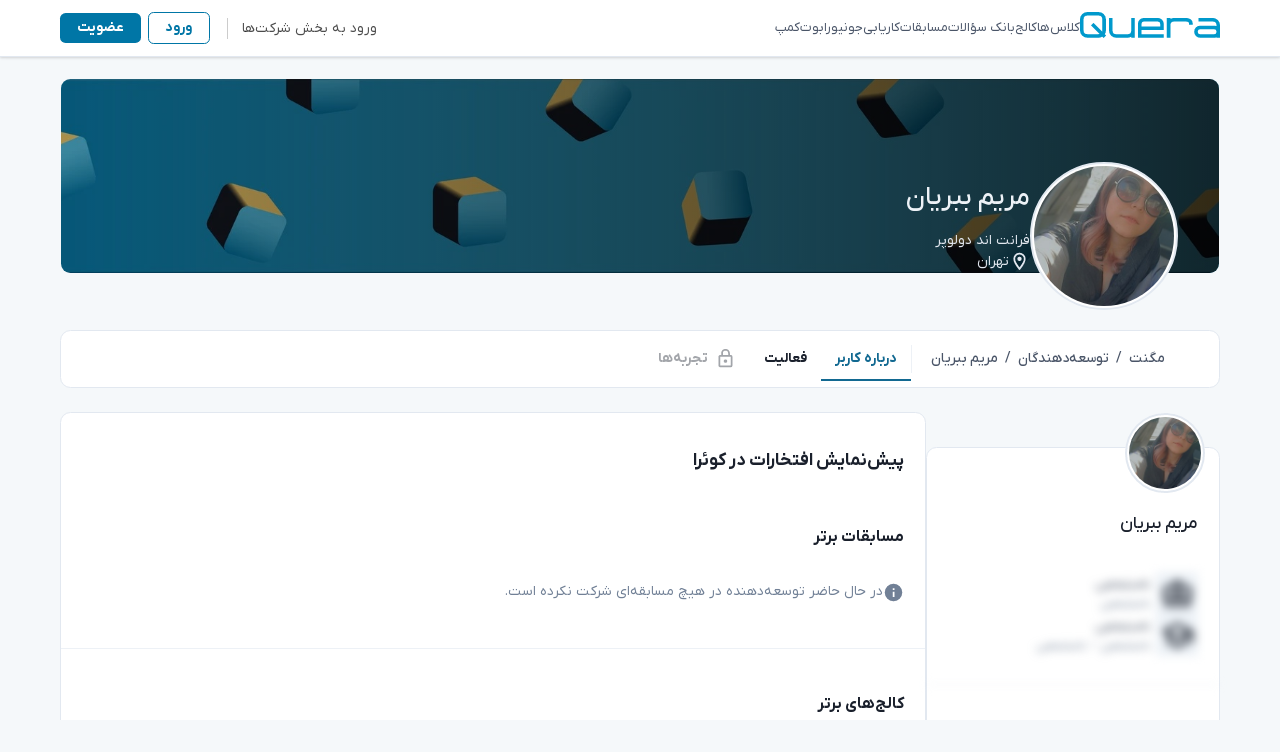

--- FILE ---
content_type: text/html; charset=utf-8
request_url: https://quera.org/profile/qvvcpd
body_size: 23205
content:
<!DOCTYPE html><html lang="fa"><head>
  <meta name="viewport" content="width=device-width"/><title>مریم ببریان ‏| پروفایل توسعه‌دهنده ‏| Quera</title><meta name="description" content="از آموزش و تمرین برنامه‌نویسی تا رقابت و استخدام در بهترین شرکت‌ها! در Quera، بزرگترین جامعه‌ی توسعه‌دهندگان ایرانی"/><meta content="text/html" charSet="UTF-8"/><meta name="fontiran.com:license" content="56AXFY"/><meta property="og:site_name" content="Quera"/><meta property="og:title" content="Quera"/><meta property="og:type" content="website"/><meta property="og:image" content="/next/quera.png"/><meta name="apple-mobile-web-app-title" content="Quera"/><meta name="application-name" content="Quera"/><meta name="theme-color" content="#09c"/><link rel="icon" href="/next/favicon.ico"/><meta name="robots" content="noindex"/><script type="application/ld+json">{"@context":"https://schema.org","@type":"ProfilePage","dateCreated":"2020-04-12T10:07:26","mainEntity":{"@type":"Person","name":"مریم ببریان","identifier":"qvvcpd","description":"","image":"/media/CACHE/images/public/avatars/94ad1e93055849e2845c7e56daafc4ff/99495958afa8c96f21c0e195c19c68b3.jpg"}}</script><meta name="next-head-count" content="15"/><link rel="preload" href="/_next/static/css/c9001dc323569074.css" as="style"/><link rel="stylesheet" href="/_next/static/css/c9001dc323569074.css" data-n-g=""/><link rel="preload" href="/_next/static/css/3d4edb631e0d1c88.css" as="style"/><link rel="stylesheet" href="/_next/static/css/3d4edb631e0d1c88.css" data-n-p=""/><noscript data-n-css=""></noscript><script defer="" nomodule="" src="/_next/static/chunks/polyfills-c67a75d1b6f99dc8.js"></script><script src="/_next/static/chunks/webpack-f0f0b7f79eacbe23.js" defer=""></script><script src="/_next/static/chunks/framework-770813533f2625e9.js" defer=""></script><script src="/_next/static/chunks/main-0b7a25750a01cd65.js" defer=""></script><script src="/_next/static/chunks/pages/_app-c12b7cd29f048bd7.js" defer=""></script><script src="/_next/static/chunks/83189016-3c9353c1d70b526e.js" defer=""></script><script src="/_next/static/chunks/abbf9bf1-b015d6e90691d2ee.js" defer=""></script><script src="/_next/static/chunks/5833-65e83fa425f26671.js" defer=""></script><script src="/_next/static/chunks/8377-164852da8adbc2f4.js" defer=""></script><script src="/_next/static/chunks/8579-b811efb6ccf4da9d.js" defer=""></script><script src="/_next/static/chunks/4212-c5a1453b7eea3905.js" defer=""></script><script src="/_next/static/chunks/9638-0d32483b4dd51897.js" defer=""></script><script src="/_next/static/chunks/611-233498d67c54b0a8.js" defer=""></script><script src="/_next/static/chunks/7162-61603c7ea6691401.js" defer=""></script><script src="/_next/static/chunks/9034-8feeb5b48947b3c9.js" defer=""></script><script src="/_next/static/chunks/7571-92599f95bac2ffe4.js" defer=""></script><script src="/_next/static/chunks/8898-cce0b4995bbdecb4.js" defer=""></script><script src="/_next/static/chunks/3598-e83557d326cb7d9a.js" defer=""></script><script src="/_next/static/chunks/7366-861e289d6f2d0f8f.js" defer=""></script><script src="/_next/static/chunks/9833-9020c5ca5a556344.js" defer=""></script><script src="/_next/static/chunks/6977-bf7f3a92f9fbb191.js" defer=""></script><script src="/_next/static/chunks/98-5971acd5d6a2d48f.js" defer=""></script><script src="/_next/static/chunks/8885-4105e6286af3a9a2.js" defer=""></script><script src="/_next/static/chunks/8789-9f4fd43601060ce0.js" defer=""></script><script src="/_next/static/chunks/6511-d4d68ffcdaec3972.js" defer=""></script><script src="/_next/static/chunks/2513-bc64011c223baf0a.js" defer=""></script><script src="/_next/static/chunks/1608-aecee9b5e7b4706a.js" defer=""></script><script src="/_next/static/chunks/pages/profile/%5Bslug%5D-438a2aba24bb8f28.js" defer=""></script><script src="/_next/static/EgrlVIwRPXX7AV323nYfW/_buildManifest.js" defer=""></script><script src="/_next/static/EgrlVIwRPXX7AV323nYfW/_ssgManifest.js" defer=""></script>

  <link rel="preload" href="/static/fonts/iranyekan/css/fontiran.3-48694ed7b06c.css" as="style"
        onload="this.onload=null;this.rel='stylesheet'">
  <script defer type="text/javascript" src="/static/js/reverse.3-43f88a9f2d0b.js"></script>

  <script type="text/javascript" src="/static/js/dynamic_loader.3-c6fad648e61b.js"></script>
  <script>
    const leafletOptions = {"tile_url": "https://{s}.tile.openstreetmap.org/{z}/{x}/{y}.png", "token": null, "marker_icon": "/static/leaflet/images/marker.3-1aac838ff1de.svg", "attribution": "&copy; <a href=\"https://www.openstreetmap.org/copyright\">OpenStreetMap</a> contributors"};

    const loadLeaflet = async () => {
      try {
        await Promise.all([
          loadCSS("/static/leaflet/lib/leaflet.min.3-de908d85cd36.css"),
          loadCSS("/static/leaflet/main.3-bd4824740f9b.css"),
          loadScript("/static/leaflet/lib/leaflet.min.3-4cabcb523d71.js")
        ]);

      // this should be loaded after "leaflet/lib/leaflet.min.js"
        await loadScript("/static/leaflet/main.3-061b3a8f1b8d.js");

      } catch (error) {
        console.error("Error loading Leaflet scripts and styles", error);
      }
    };

    const loadPrism = async () => {
      try {
        await Promise.all([
          loadCSS("/static/vendor/prism/prism.3-dbfd9aee9574.css"),
          loadCSS("/static/css/style.3-3e25292bc9a5.css"),
          loadScript("/static/vendor/prism/prism.min.3-5da0e75af4f0.js", {
            defer: true,
            "data-manual": true
          })
        ]);

      } catch (error) {
        console.error("Error loading Prism scripts and styles", error);
      }
    };
  </script>

  



  <script>
  /* beautify ignore:start */
    (function(w,d,s,l,i){w[l]=w[l]||[];w[l].push({'gtm.start':new Date().getTime(),event:'gtm.js'});var f=d.getElementsByTagName(s)[0],j=d.createElement(s),dl=l!='dataLayer'?'&l='+l:'';j.async=true;j.src='https://www.googletagmanager.com/gtm.js?id='+i+dl;f.parentNode.insertBefore(j,f);})(window,document,'script','dataLayer','GTM-TDRQP6V');
    /* beautify ignore:end */
  </script>
  
    <script>
  const clarityRegister = function(c, l, a, r, i, t, y) {
    c[a] = c[a] || function() {
      (c[a].q = c[a].q || []).push(arguments)
    };
    t = l.createElement(r);
    t.async = 1;
    t.src = "https://www.clarity.ms/tag/" + i;
    y = l.getElementsByTagName(r)[0];
    y.parentNode.insertBefore(t, y);
  };

  const clarityID = "egsk7hcbu0";
  // console.log("clarityID:", clarityID)
  if (clarityID) {
    clarityRegister(window, document, "clarity", "script", clarityID);
  }
</script>

  
    <script>
  ! function(t, e, n) {
    t.yektanetAnalyticsObject = n, t[n] = t[n] || function() {
      t[n].q.push(arguments)
    }, t[n].q = t[n].q || [];
    var a = new Date,
        r = a.getFullYear().toString() + "0" + a.getMonth() + "0" + a.getDate() + "0" + a.getHours(),
        c = e.getElementsByTagName("script")[0],
        s = e.createElement("script");
    s.id = "ua-script-aOf5eUzZ";
    s.dataset.analyticsobject = n;
    s.async = 1;
    s.type = "text/javascript";
    s.src = "https://cdn.yektanet.com/rg_woebegone/scripts_v3/aOf5eUzZ/rg.complete.js?v=" + r, c.parentNode
      .insertBefore(s, c)
  }(window, document, "yektanet");
</script>

  


</head><body id="__django_nextjs_body" dir="rtl">



  
  
  <noscript><iframe src="https://www.googletagmanager.com/ns.html?id=GTM-TDRQP6V" height="0" width="0"
                    style="display:none;visibility:hidden"></iframe></noscript>


  <div id="__django_nextjs_body_begin"></div><div id="__next"><style data-emotion="css-global t7t4g3">:host,:root,[data-theme]{--chakra-ring-inset:var(--chakra-empty,/*!*/ /*!*/);--chakra-ring-offset-width:0px;--chakra-ring-offset-color:#fff;--chakra-ring-color:rgba(66, 153, 225, 0.6);--chakra-ring-offset-shadow:0 0 #0000;--chakra-ring-shadow:0 0 #0000;--chakra-space-x-reverse:0;--chakra-space-y-reverse:0;--chakra-colors-transparent:transparent;--chakra-colors-current:currentColor;--chakra-colors-black:#191919;--chakra-colors-white:#FFFFFF;--chakra-colors-whiteAlpha-50:rgba(255, 255, 255, 0.04);--chakra-colors-whiteAlpha-100:rgba(255, 255, 255, 0.06);--chakra-colors-whiteAlpha-200:rgba(255, 255, 255, 0.08);--chakra-colors-whiteAlpha-300:rgba(255, 255, 255, 0.16);--chakra-colors-whiteAlpha-400:rgba(255, 255, 255, 0.24);--chakra-colors-whiteAlpha-500:rgba(255, 255, 255, 0.36);--chakra-colors-whiteAlpha-600:rgba(255, 255, 255, 0.48);--chakra-colors-whiteAlpha-700:rgba(255, 255, 255, 0.64);--chakra-colors-whiteAlpha-800:rgba(255, 255, 255, 0.80);--chakra-colors-whiteAlpha-900:rgba(255, 255, 255, 0.92);--chakra-colors-blackAlpha-50:rgba(0, 0, 0, 0.04);--chakra-colors-blackAlpha-100:rgba(0, 0, 0, 0.06);--chakra-colors-blackAlpha-200:rgba(0, 0, 0, 0.08);--chakra-colors-blackAlpha-300:rgba(0, 0, 0, 0.16);--chakra-colors-blackAlpha-400:rgba(0, 0, 0, 0.24);--chakra-colors-blackAlpha-500:rgba(0, 0, 0, 0.36);--chakra-colors-blackAlpha-600:rgba(0, 0, 0, 0.48);--chakra-colors-blackAlpha-700:rgba(0, 0, 0, 0.64);--chakra-colors-blackAlpha-800:rgba(0, 0, 0, 0.80);--chakra-colors-blackAlpha-900:rgba(0, 0, 0, 0.92);--chakra-colors-gray-50:#F7FAFC;--chakra-colors-gray-100:#EDF2F7;--chakra-colors-gray-200:#E2E8F0;--chakra-colors-gray-300:#CBD5E0;--chakra-colors-gray-400:#A0AEC0;--chakra-colors-gray-500:#718096;--chakra-colors-gray-600:#4A5568;--chakra-colors-gray-700:#2D3748;--chakra-colors-gray-800:#1A202C;--chakra-colors-gray-900:#171923;--chakra-colors-red-50:#FFF5F5;--chakra-colors-red-100:#FED7D7;--chakra-colors-red-200:#FEB2B2;--chakra-colors-red-300:#FC8181;--chakra-colors-red-400:#F56565;--chakra-colors-red-500:#E53E3E;--chakra-colors-red-600:#C53030;--chakra-colors-red-700:#9B2C2C;--chakra-colors-red-800:#822727;--chakra-colors-red-900:#63171B;--chakra-colors-orange-50:#FCECE7;--chakra-colors-orange-100:#F7C6B6;--chakra-colors-orange-200:#F2A68C;--chakra-colors-orange-300:#EF8E6D;--chakra-colors-orange-400:#E9683D;--chakra-colors-orange-500:#E4420C;--chakra-colors-orange-600:#B6350A;--chakra-colors-orange-700:#892807;--chakra-colors-orange-800:#5B1A05;--chakra-colors-orange-900:#441404;--chakra-colors-yellow-50:#FFFFF0;--chakra-colors-yellow-100:#FEFCBF;--chakra-colors-yellow-200:#FAF089;--chakra-colors-yellow-300:#F6E05E;--chakra-colors-yellow-400:#ECC94B;--chakra-colors-yellow-500:#D69E2E;--chakra-colors-yellow-600:#B7791F;--chakra-colors-yellow-700:#975A16;--chakra-colors-yellow-800:#744210;--chakra-colors-yellow-900:#5F370E;--chakra-colors-green-50:#F0FFF4;--chakra-colors-green-100:#C6F6D5;--chakra-colors-green-200:#9AE6B4;--chakra-colors-green-300:#68D391;--chakra-colors-green-400:#48BB78;--chakra-colors-green-500:#38A169;--chakra-colors-green-600:#2F855A;--chakra-colors-green-700:#276749;--chakra-colors-green-800:#22543D;--chakra-colors-green-900:#1C4532;--chakra-colors-teal-50:#E6FFFA;--chakra-colors-teal-100:#B2F5EA;--chakra-colors-teal-200:#81E6D9;--chakra-colors-teal-300:#4FD1C5;--chakra-colors-teal-400:#38B2AC;--chakra-colors-teal-500:#319795;--chakra-colors-teal-600:#2C7A7B;--chakra-colors-teal-700:#285E61;--chakra-colors-teal-800:#234E52;--chakra-colors-teal-900:#1D4044;--chakra-colors-blue-50:#ebf8ff;--chakra-colors-blue-100:#bee3f8;--chakra-colors-blue-200:#90cdf4;--chakra-colors-blue-300:#63b3ed;--chakra-colors-blue-400:#4299e1;--chakra-colors-blue-500:#3182ce;--chakra-colors-blue-600:#2b6cb0;--chakra-colors-blue-700:#2c5282;--chakra-colors-blue-800:#2a4365;--chakra-colors-blue-900:#1A365D;--chakra-colors-cyan-50:#EDFDFD;--chakra-colors-cyan-100:#C4F1F9;--chakra-colors-cyan-200:#9DECF9;--chakra-colors-cyan-300:#76E4F7;--chakra-colors-cyan-400:#0BC5EA;--chakra-colors-cyan-500:#00B5D8;--chakra-colors-cyan-600:#00A3C4;--chakra-colors-cyan-700:#0987A0;--chakra-colors-cyan-800:#086F83;--chakra-colors-cyan-900:#065666;--chakra-colors-purple-50:#FAF5FF;--chakra-colors-purple-100:#E9D8FD;--chakra-colors-purple-200:#D6BCFA;--chakra-colors-purple-300:#B794F4;--chakra-colors-purple-400:#9F7AEA;--chakra-colors-purple-500:#805AD5;--chakra-colors-purple-600:#6B46C1;--chakra-colors-purple-700:#553C9A;--chakra-colors-purple-800:#44337A;--chakra-colors-purple-900:#322659;--chakra-colors-pink-50:#FFF5F7;--chakra-colors-pink-100:#FED7E2;--chakra-colors-pink-200:#FBB6CE;--chakra-colors-pink-300:#F687B3;--chakra-colors-pink-400:#ED64A6;--chakra-colors-pink-500:#D53F8C;--chakra-colors-pink-600:#B83280;--chakra-colors-pink-700:#97266D;--chakra-colors-pink-800:#702459;--chakra-colors-pink-900:#521B41;--chakra-colors-brand-50:#ECF9FD;--chakra-colors-brand-100:#C8EEF9;--chakra-colors-brand-200:#91DEF3;--chakra-colors-brand-300:#47C7EB;--chakra-colors-brand-400:#16A3CA;--chakra-colors-brand-500:#0E7EAA;--chakra-colors-brand-600:#126991;--chakra-colors-brand-700:#15557A;--chakra-colors-brand-800:#164564;--chakra-colors-brand-900:#17374F;--chakra-colors-defaultBackground:#F5F8FA;--chakra-borders-none:0;--chakra-borders-1px:1px solid;--chakra-borders-2px:2px solid;--chakra-borders-4px:4px solid;--chakra-borders-8px:8px solid;--chakra-fonts-heading:IRANYekanX,Tahoma,Helvetica,sans-serif,'Apple Color Emoji','Segoe UI Emoji','Segoe UI Symbol','Noto Color Emoji';--chakra-fonts-body:IRANYekanX,Tahoma,Helvetica,sans-serif,'Apple Color Emoji','Segoe UI Emoji','Segoe UI Symbol','Noto Color Emoji';--chakra-fonts-mono:SFMono-Regular,Menlo,Monaco,Consolas,"Liberation Mono","Courier New",monospace;--chakra-fontSizes-3xs:0.45rem;--chakra-fontSizes-2xs:0.625rem;--chakra-fontSizes-xs:0.75rem;--chakra-fontSizes-sm:0.875rem;--chakra-fontSizes-md:1rem;--chakra-fontSizes-lg:1.125rem;--chakra-fontSizes-xl:1.25rem;--chakra-fontSizes-2xl:1.5rem;--chakra-fontSizes-3xl:1.875rem;--chakra-fontSizes-4xl:2.25rem;--chakra-fontSizes-5xl:3rem;--chakra-fontSizes-6xl:3.75rem;--chakra-fontSizes-7xl:4.5rem;--chakra-fontSizes-8xl:6rem;--chakra-fontSizes-9xl:8rem;--chakra-fontWeights-hairline:100;--chakra-fontWeights-thin:200;--chakra-fontWeights-light:300;--chakra-fontWeights-normal:400;--chakra-fontWeights-medium:500;--chakra-fontWeights-semibold:600;--chakra-fontWeights-bold:700;--chakra-fontWeights-extrabold:800;--chakra-fontWeights-black:900;--chakra-letterSpacings-tighter:-0.05em;--chakra-letterSpacings-tight:-0.025em;--chakra-letterSpacings-normal:0;--chakra-letterSpacings-wide:0.025em;--chakra-letterSpacings-wider:0.05em;--chakra-letterSpacings-widest:0.1em;--chakra-lineHeights-3:.75rem;--chakra-lineHeights-4:1rem;--chakra-lineHeights-5:1.25rem;--chakra-lineHeights-6:1.5rem;--chakra-lineHeights-7:1.75rem;--chakra-lineHeights-8:2rem;--chakra-lineHeights-9:2.25rem;--chakra-lineHeights-10:2.5rem;--chakra-lineHeights-normal:normal;--chakra-lineHeights-none:1;--chakra-lineHeights-shorter:1.25;--chakra-lineHeights-short:1.375;--chakra-lineHeights-base:1.5;--chakra-lineHeights-tall:1.625;--chakra-lineHeights-taller:2;--chakra-radii-none:0;--chakra-radii-sm:0.125rem;--chakra-radii-base:0.25rem;--chakra-radii-md:0.375rem;--chakra-radii-lg:0.5rem;--chakra-radii-xl:0.75rem;--chakra-radii-2xl:1rem;--chakra-radii-3xl:1.5rem;--chakra-radii-full:9999px;--chakra-space-1:0.25rem;--chakra-space-2:0.5rem;--chakra-space-3:0.75rem;--chakra-space-4:1rem;--chakra-space-5:1.25rem;--chakra-space-6:1.5rem;--chakra-space-7:1.75rem;--chakra-space-8:2rem;--chakra-space-9:2.25rem;--chakra-space-10:2.5rem;--chakra-space-12:3rem;--chakra-space-14:3.5rem;--chakra-space-16:4rem;--chakra-space-20:5rem;--chakra-space-24:6rem;--chakra-space-28:7rem;--chakra-space-32:8rem;--chakra-space-36:9rem;--chakra-space-40:10rem;--chakra-space-44:11rem;--chakra-space-48:12rem;--chakra-space-52:13rem;--chakra-space-56:14rem;--chakra-space-60:15rem;--chakra-space-64:16rem;--chakra-space-72:18rem;--chakra-space-80:20rem;--chakra-space-96:24rem;--chakra-space-px:1px;--chakra-space-0-5:0.125rem;--chakra-space-1-5:0.375rem;--chakra-space-2-5:0.625rem;--chakra-space-3-5:0.875rem;--chakra-shadows-xs:0 0 0 1px rgba(0, 0, 0, 0.05);--chakra-shadows-sm:0 1px 2px 0 rgba(0, 0, 0, 0.05);--chakra-shadows-base:0 1px 3px 0 rgba(0, 0, 0, 0.1),0 1px 2px 0 rgba(0, 0, 0, 0.06);--chakra-shadows-md:0 4px 6px -1px rgba(0, 0, 0, 0.1),0 2px 4px -1px rgba(0, 0, 0, 0.06);--chakra-shadows-lg:0 10px 15px -3px rgba(0, 0, 0, 0.1),0 4px 6px -2px rgba(0, 0, 0, 0.05);--chakra-shadows-xl:0 20px 25px -5px rgba(0, 0, 0, 0.1),0 10px 10px -5px rgba(0, 0, 0, 0.04);--chakra-shadows-2xl:0 25px 50px -12px rgba(0, 0, 0, 0.25);--chakra-shadows-outline:0 0 0 3px rgba(66, 153, 225, 0.6);--chakra-shadows-inner:inset 0 2px 4px 0 rgba(0,0,0,0.06);--chakra-shadows-none:none;--chakra-shadows-dark-lg:rgba(0, 0, 0, 0.1) 0px 0px 0px 1px,rgba(0, 0, 0, 0.2) 0px 5px 10px,rgba(0, 0, 0, 0.4) 0px 15px 40px;--chakra-sizes-1:0.25rem;--chakra-sizes-2:0.5rem;--chakra-sizes-3:0.75rem;--chakra-sizes-4:1rem;--chakra-sizes-5:1.25rem;--chakra-sizes-6:1.5rem;--chakra-sizes-7:1.75rem;--chakra-sizes-8:2rem;--chakra-sizes-9:2.25rem;--chakra-sizes-10:2.5rem;--chakra-sizes-12:3rem;--chakra-sizes-14:3.5rem;--chakra-sizes-16:4rem;--chakra-sizes-20:5rem;--chakra-sizes-24:6rem;--chakra-sizes-28:7rem;--chakra-sizes-32:8rem;--chakra-sizes-36:9rem;--chakra-sizes-40:10rem;--chakra-sizes-44:11rem;--chakra-sizes-48:12rem;--chakra-sizes-52:13rem;--chakra-sizes-56:14rem;--chakra-sizes-60:15rem;--chakra-sizes-64:16rem;--chakra-sizes-72:18rem;--chakra-sizes-80:20rem;--chakra-sizes-96:24rem;--chakra-sizes-px:1px;--chakra-sizes-0-5:0.125rem;--chakra-sizes-1-5:0.375rem;--chakra-sizes-2-5:0.625rem;--chakra-sizes-3-5:0.875rem;--chakra-sizes-max:max-content;--chakra-sizes-min:min-content;--chakra-sizes-full:100%;--chakra-sizes-3xs:14rem;--chakra-sizes-2xs:16rem;--chakra-sizes-xs:20rem;--chakra-sizes-sm:24rem;--chakra-sizes-md:28rem;--chakra-sizes-lg:32rem;--chakra-sizes-xl:36rem;--chakra-sizes-2xl:42rem;--chakra-sizes-3xl:48rem;--chakra-sizes-4xl:56rem;--chakra-sizes-5xl:64rem;--chakra-sizes-6xl:72rem;--chakra-sizes-7xl:80rem;--chakra-sizes-8xl:90rem;--chakra-sizes-prose:60ch;--chakra-sizes-container-sm:640px;--chakra-sizes-container-md:768px;--chakra-sizes-container-lg:1024px;--chakra-sizes-container-xl:1160px;--chakra-sizes-container-2xl:1320px;--chakra-zIndices-hide:-1;--chakra-zIndices-auto:auto;--chakra-zIndices-base:0;--chakra-zIndices-docked:10;--chakra-zIndices-dropdown:700;--chakra-zIndices-sticky:800;--chakra-zIndices-banner:900;--chakra-zIndices-overlay:1300;--chakra-zIndices-modal:1400;--chakra-zIndices-popover:1500;--chakra-zIndices-skipLink:1600;--chakra-zIndices-toast:1700;--chakra-zIndices-tooltip:1800;--chakra-transition-property-common:background-color,border-color,color,fill,stroke,opacity,box-shadow,transform;--chakra-transition-property-colors:background-color,border-color,color,fill,stroke;--chakra-transition-property-dimensions:width,height;--chakra-transition-property-position:left,right,top,bottom;--chakra-transition-property-background:background-color,background-image,background-position;--chakra-transition-easing-ease-in:cubic-bezier(0.4, 0, 1, 1);--chakra-transition-easing-ease-out:cubic-bezier(0, 0, 0.2, 1);--chakra-transition-easing-ease-in-out:cubic-bezier(0.4, 0, 0.2, 1);--chakra-transition-duration-ultra-fast:50ms;--chakra-transition-duration-faster:100ms;--chakra-transition-duration-fast:150ms;--chakra-transition-duration-normal:200ms;--chakra-transition-duration-slow:300ms;--chakra-transition-duration-slower:400ms;--chakra-transition-duration-ultra-slow:500ms;--chakra-blur-none:0;--chakra-blur-sm:4px;--chakra-blur-base:8px;--chakra-blur-md:12px;--chakra-blur-lg:16px;--chakra-blur-xl:24px;--chakra-blur-2xl:40px;--chakra-blur-3xl:64px;--chakra-breakpoints-base:0em;--chakra-breakpoints-sm:576px;--chakra-breakpoints-md:768px;--chakra-breakpoints-lg:992px;--chakra-breakpoints-xl:1200px;--chakra-breakpoints-2xl:1600px;--chakra-colors-border-gray:var(--chakra-colors-gray-200);--chakra-colors-bg:var(--chakra-colors-gray-50);--chakra-colors-bg-pure:var(--chakra-colors-white);--chakra-colors-bg-pure-reverse:#0A1218;--chakra-colors-bg-pale:var(--chakra-colors-gray-100);--chakra-colors-bg-pale-extra:var(--chakra-colors-gray-500);--chakra-colors-text-normal:var(--chakra-colors-gray-800);--chakra-colors-text-normal-reverse:var(--chakra-colors-gray-100);--chakra-colors-text-pale:var(--chakra-colors-gray-600);--chakra-colors-text-pale-extra:var(--chakra-colors-gray-500);--chakra-colors-text-brand:var(--chakra-colors-brand-500);--chakra-colors-text-error:var(--chakra-colors-red-500);--chakra-colors-text-success:var(--chakra-colors-green-600);--chakra-colors-input-bg:var(--chakra-colors-white);}.chakra-ui-light :host:not([data-theme]),.chakra-ui-light :root:not([data-theme]),.chakra-ui-light [data-theme]:not([data-theme]),[data-theme=light] :host:not([data-theme]),[data-theme=light] :root:not([data-theme]),[data-theme=light] [data-theme]:not([data-theme]),:host[data-theme=light],:root[data-theme=light],[data-theme][data-theme=light]{--chakra-colors-chakra-body-text:var(--chakra-colors-gray-800);--chakra-colors-chakra-body-bg:var(--chakra-colors-white);--chakra-colors-chakra-border-color:var(--chakra-colors-gray-200);--chakra-colors-chakra-inverse-text:var(--chakra-colors-white);--chakra-colors-chakra-subtle-bg:var(--chakra-colors-gray-100);--chakra-colors-chakra-subtle-text:var(--chakra-colors-gray-600);--chakra-colors-chakra-placeholder-color:var(--chakra-colors-gray-500);}.chakra-ui-dark :host:not([data-theme]),.chakra-ui-dark :root:not([data-theme]),.chakra-ui-dark [data-theme]:not([data-theme]),[data-theme=dark] :host:not([data-theme]),[data-theme=dark] :root:not([data-theme]),[data-theme=dark] [data-theme]:not([data-theme]),:host[data-theme=dark],:root[data-theme=dark],[data-theme][data-theme=dark]{--chakra-colors-chakra-body-text:var(--chakra-colors-whiteAlpha-900);--chakra-colors-chakra-body-bg:var(--chakra-colors-gray-800);--chakra-colors-chakra-border-color:var(--chakra-colors-whiteAlpha-300);--chakra-colors-chakra-inverse-text:var(--chakra-colors-gray-800);--chakra-colors-chakra-subtle-bg:var(--chakra-colors-gray-700);--chakra-colors-chakra-subtle-text:var(--chakra-colors-gray-400);--chakra-colors-chakra-placeholder-color:var(--chakra-colors-whiteAlpha-400);--chakra-colors-border-gray:var(--chakra-colors-gray-700);--chakra-colors-bg:var(--chakra-colors-gray-900);--chakra-colors-bg-pure:#0A1218;--chakra-colors-bg-pure-reverse:var(--chakra-colors-white);--chakra-colors-bg-pale:var(--chakra-colors-gray-800);--chakra-colors-bg-pale-extra:var(--chakra-colors-gray-700);--chakra-colors-text-normal:var(--chakra-colors-gray-100);--chakra-colors-text-normal-reverse:var(--chakra-colors-gray-800);--chakra-colors-text-pale:var(--chakra-colors-gray-400);--chakra-colors-text-pale-extra:var(--chakra-colors-gray-500);--chakra-colors-text-brand:var(--chakra-colors-brand-300);--chakra-colors-text-error:var(--chakra-colors-red-300);--chakra-colors-text-success:var(--chakra-colors-green-300);--chakra-colors-input-bg:var(--chakra-colors-gray-900);}</style><style data-emotion="css-global fubdgu">html{line-height:1.5;-webkit-text-size-adjust:100%;font-family:system-ui,sans-serif;-webkit-font-smoothing:antialiased;text-rendering:optimizeLegibility;-moz-osx-font-smoothing:grayscale;touch-action:manipulation;}body{position:relative;min-height:100%;margin:0;font-feature-settings:"kern";}:where(*, *::before, *::after){border-width:0;border-style:solid;box-sizing:border-box;word-wrap:break-word;}main{display:block;}hr{border-top-width:1px;box-sizing:content-box;height:0;overflow:visible;}:where(pre, code, kbd,samp){font-family:SFMono-Regular,Menlo,Monaco,Consolas,monospace;font-size:1em;}a{background-color:transparent;color:inherit;-webkit-text-decoration:inherit;text-decoration:inherit;}abbr[title]{border-bottom:none;-webkit-text-decoration:underline;text-decoration:underline;-webkit-text-decoration:underline dotted;-webkit-text-decoration:underline dotted;text-decoration:underline dotted;}:where(b, strong){font-weight:bold;}small{font-size:80%;}:where(sub,sup){font-size:75%;line-height:0;position:relative;vertical-align:baseline;}sub{bottom:-0.25em;}sup{top:-0.5em;}img{border-style:none;}:where(button, input, optgroup, select, textarea){font-family:inherit;font-size:100%;line-height:1.15;margin:0;}:where(button, input){overflow:visible;}:where(button, select){text-transform:none;}:where(
          button::-moz-focus-inner,
          [type="button"]::-moz-focus-inner,
          [type="reset"]::-moz-focus-inner,
          [type="submit"]::-moz-focus-inner
        ){border-style:none;padding:0;}fieldset{padding:0.35em 0.75em 0.625em;}legend{box-sizing:border-box;color:inherit;display:table;max-width:100%;padding:0;white-space:normal;}progress{vertical-align:baseline;}textarea{overflow:auto;}:where([type="checkbox"], [type="radio"]){box-sizing:border-box;padding:0;}input[type="number"]::-webkit-inner-spin-button,input[type="number"]::-webkit-outer-spin-button{-webkit-appearance:none!important;}input[type="number"]{-moz-appearance:textfield;}input[type="search"]{-webkit-appearance:textfield;outline-offset:-2px;}input[type="search"]::-webkit-search-decoration{-webkit-appearance:none!important;}::-webkit-file-upload-button{-webkit-appearance:button;font:inherit;}details{display:block;}summary{display:-webkit-box;display:-webkit-list-item;display:-ms-list-itembox;display:list-item;}template{display:none;}[hidden]{display:none!important;}:where(
          blockquote,
          dl,
          dd,
          h1,
          h2,
          h3,
          h4,
          h5,
          h6,
          hr,
          figure,
          p,
          pre
        ){margin:0;}button{background:transparent;padding:0;}fieldset{margin:0;padding:0;}:where(ol, ul){margin:0;padding:0;}textarea{resize:vertical;}:where(button, [role="button"]){cursor:pointer;}button::-moz-focus-inner{border:0!important;}table{border-collapse:collapse;}:where(h1, h2, h3, h4, h5, h6){font-size:inherit;font-weight:inherit;}:where(button, input, optgroup, select, textarea){padding:0;line-height:inherit;color:inherit;}:where(img, svg, video, canvas, audio, iframe, embed, object){display:block;}:where(img, video){max-width:100%;height:auto;}[data-js-focus-visible] :focus:not([data-focus-visible-added]):not(
          [data-focus-visible-disabled]
        ){outline:none;box-shadow:none;}select::-ms-expand{display:none;}:root,:host{--chakra-vh:100vh;}@supports (height: -webkit-fill-available){:root,:host{--chakra-vh:-webkit-fill-available;}}@supports (height: -moz-fill-available){:root,:host{--chakra-vh:-moz-fill-available;}}@supports (height: 100dvh){:root,:host{--chakra-vh:100dvh;}}</style><style data-emotion="css-global 1ybdcre">body{font-family:var(--chakra-fonts-body);color:var(--chakra-colors-text-normal);background:var(--chakra-colors-defaultBackground);transition-property:unset;transition-duration:unset;line-height:var(--chakra-lineHeights-base);--chakra-colors-chakra-placeholder-color:text.pale;}*::-webkit-input-placeholder{color:var(--chakra-colors-chakra-placeholder-color);}*::-moz-placeholder{color:var(--chakra-colors-chakra-placeholder-color);}*:-ms-input-placeholder{color:var(--chakra-colors-chakra-placeholder-color);}*::placeholder{color:var(--chakra-colors-chakra-placeholder-color);}*,*::before,::after{border-color:var(--chakra-colors-border-gray);}html{font-size:14px;scroll-behavior:smooth;-webkit-print-color-scheme:light;color-scheme:light;}p,ul,ol{line-height:2;}.tox,.tox-dialog__title,.tox-dialog__body,.tox-collection__item-label,.tox-editor-container,.tox-button{font-family:IRANYekanX,Tahoma,Helvetica,sans-serif!important;}.tox-toolbar{direction:ltr!important;float:right!important;}.tox-textarea-wrap>.tox-textarea{direction:ltr!important;text-align:left!important;}</style><style data-emotion="css 1sibel7">.css-1sibel7{display:none;height:3px;position:fixed;top:0;left:0;width:100%;z-index:10000;}body._next__loading .css-1sibel7{display:block;}</style><div class="css-1sibel7"><style data-emotion="css 1477qb0 animation-1oottla">.css-1477qb0{width:100%;height:100%;background-color:var(--chakra-colors-brand-500);-webkit-animation:animation-1oottla 30s 1 cubic-bezier(0, 0.5, 0, 1);animation:animation-1oottla 30s 1 cubic-bezier(0, 0.5, 0, 1);-webkit-animation-fill-mode:forwards;animation-fill-mode:forwards;transform-origin:0% 50%;}@-webkit-keyframes animation-1oottla{0%{-webkit-transform:scaleX(0);-moz-transform:scaleX(0);-ms-transform:scaleX(0);transform:scaleX(0);}100%{-webkit-transform:scaleX(0.99);-moz-transform:scaleX(0.99);-ms-transform:scaleX(0.99);transform:scaleX(0.99);}}@keyframes animation-1oottla{0%{-webkit-transform:scaleX(0);-moz-transform:scaleX(0);-ms-transform:scaleX(0);transform:scaleX(0);}100%{-webkit-transform:scaleX(0.99);-moz-transform:scaleX(0.99);-ms-transform:scaleX(0.99);transform:scaleX(0.99);}}</style><div class="css-1477qb0"></div></div><style data-emotion="css macy5c">.css-macy5c{position:-webkit-sticky;position:sticky;top:0px;z-index:1000;width:var(--chakra-sizes-full);background:var(--chakra-colors-white);border-bottom:1px solid;border-color:var(--chakra-colors-gray-200);box-shadow:var(--chakra-shadows-base);}</style><nav class="css-macy5c"><style data-emotion="css 190f3tj">.css-190f3tj{display:-webkit-box;display:-webkit-flex;display:-ms-flexbox;display:flex;-webkit-padding-start:0px;padding-inline-start:0px;-webkit-padding-end:0px;padding-inline-end:0px;height:var(--chakra-sizes-16);max-width:var(--chakra-sizes-container-xl);-webkit-align-items:center;-webkit-box-align:center;-ms-flex-align:center;align-items:center;-webkit-box-pack:justify;-webkit-justify-content:space-between;justify-content:space-between;}@media screen and (min-width: 992px){.css-190f3tj{-webkit-padding-start:var(--chakra-space-4);padding-inline-start:var(--chakra-space-4);-webkit-padding-end:var(--chakra-space-4);padding-inline-end:var(--chakra-space-4);}}</style><style data-emotion="css 1whmpem">.css-1whmpem{width:100%;-webkit-margin-start:auto;margin-inline-start:auto;-webkit-margin-end:auto;margin-inline-end:auto;max-width:var(--chakra-sizes-prose);-webkit-padding-start:var(--chakra-space-4);padding-inline-start:var(--chakra-space-4);-webkit-padding-end:var(--chakra-space-4);padding-inline-end:var(--chakra-space-4);display:-webkit-box;display:-webkit-flex;display:-ms-flexbox;display:flex;-webkit-padding-start:0px;padding-inline-start:0px;-webkit-padding-end:0px;padding-inline-end:0px;height:var(--chakra-sizes-16);max-width:var(--chakra-sizes-container-xl);-webkit-align-items:center;-webkit-box-align:center;-ms-flex-align:center;align-items:center;-webkit-box-pack:justify;-webkit-justify-content:space-between;justify-content:space-between;}@media screen and (min-width: 992px){.css-1whmpem{-webkit-padding-start:var(--chakra-space-4);padding-inline-start:var(--chakra-space-4);-webkit-padding-end:var(--chakra-space-4);padding-inline-end:var(--chakra-space-4);}}</style><div class="chakra-container css-1whmpem"><style data-emotion="css 1buphk4">.css-1buphk4{-webkit-appearance:none;-moz-appearance:none;-ms-appearance:none;appearance:none;-webkit-align-items:center;-webkit-box-align:center;-ms-flex-align:center;align-items:center;-webkit-box-pack:center;-ms-flex-pack:center;-webkit-justify-content:center;justify-content:center;-webkit-user-select:none;-moz-user-select:none;-ms-user-select:none;user-select:none;position:relative;white-space:nowrap;vertical-align:middle;outline:2px solid transparent;outline-offset:2px;line-height:1.2;border-radius:var(--chakra-radii-md);font-weight:var(--chakra-fontWeights-medium);transition-property:var(--chakra-transition-property-common);transition-duration:var(--chakra-transition-duration-normal);height:var(--chakra-sizes-10);min-width:var(--chakra-sizes-10);font-size:var(--chakra-fontSizes-md);color:var(--chakra-colors-white);-webkit-padding-start:0px;padding-inline-start:0px;-webkit-padding-end:0px;padding-inline-end:0px;padding-top:0px;padding-bottom:0px;background:unset;}.css-1buphk4:focus-visible,.css-1buphk4[data-focus-visible]{box-shadow:var(--chakra-shadows-outline);}.css-1buphk4:disabled,.css-1buphk4[disabled],.css-1buphk4[aria-disabled=true],.css-1buphk4[data-disabled]{opacity:0.4;cursor:not-allowed;box-shadow:var(--chakra-shadows-none);}.css-1buphk4:active,.css-1buphk4[data-active]{background:var(--chakra-colors-brand-700);}.css-1buphk4:hover,.css-1buphk4[data-hover]{background:var(--chakra-colors-bg-pure);}@media screen and (min-width: 768px){.css-1buphk4{display:none;}}</style><button type="button" class="chakra-button css-1buphk4" aria-label="Open Menu"><style data-emotion="css 159704z">.css-159704z{width:var(--chakra-sizes-6);height:var(--chakra-sizes-6);display:inline-block;line-height:1em;-webkit-flex-shrink:0;-ms-flex-negative:0;flex-shrink:0;color:var(--chakra-colors-bg-pure-reverse);vertical-align:middle;}</style><svg viewBox="0 0 24 24" focusable="false" class="chakra-icon css-159704z" aria-hidden="true"><path fill="currentColor" d="M 3 5 A 1.0001 1.0001 0 1 0 3 7 L 21 7 A 1.0001 1.0001 0 1 0 21 5 L 3 5 z M 3 11 A 1.0001 1.0001 0 1 0 3 13 L 21 13 A 1.0001 1.0001 0 1 0 21 11 L 3 11 z M 3 17 A 1.0001 1.0001 0 1 0 3 19 L 21 19 A 1.0001 1.0001 0 1 0 21 17 L 3 17 z"></path></svg></button><style data-emotion="css zg985e">.css-zg985e{display:-webkit-box;display:-webkit-flex;display:-ms-flexbox;display:flex;-webkit-align-items:center;-webkit-box-align:center;-ms-flex-align:center;align-items:center;-webkit-flex-direction:row;-ms-flex-direction:row;flex-direction:row;gap:var(--chakra-space-6);}</style><div class="chakra-stack css-zg985e"><style data-emotion="css k55jip">.css-k55jip{width:86px;position:absolute;left:50%;-webkit-transform:translateX(-50%);-moz-transform:translateX(-50%);-ms-transform:translateX(-50%);transform:translateX(-50%);}@media screen and (min-width: 768px){.css-k55jip{width:var(--chakra-sizes-40);position:relative;left:unset;-webkit-transform:none;-moz-transform:none;-ms-transform:none;transform:none;}}</style><a href="/" class="css-k55jip"><img alt="Quera Logo" loading="lazy" width="140" height="26" decoding="async" data-nimg="1" style="color:transparent" src="/_next/static/media/logo-quera-heavy.c9211a78.svg"/></a><style data-emotion="css ypn2bh">.css-ypn2bh{display:none;-webkit-align-items:center;-webkit-box-align:center;-ms-flex-align:center;align-items:center;-webkit-flex-direction:row;-ms-flex-direction:row;flex-direction:row;gap:var(--chakra-space-4);}@media screen and (min-width: 768px){.css-ypn2bh{display:-webkit-box;display:-webkit-flex;display:-ms-flexbox;display:flex;}}</style><nav class="chakra-stack css-ypn2bh"><a href="/course"><style data-emotion="css 9f9dg6">.css-9f9dg6{font-size:13px;color:var(--chakra-colors-text-pale);}.css-9f9dg6:hover,.css-9f9dg6[data-hover]{color:var(--chakra-colors-text-pale-extra);}</style><p class="chakra-text css-9f9dg6">کلاس‌ها</p></a><a href="/college"><p class="chakra-text css-9f9dg6">کالج</p></a><a href="/problemset"><p class="chakra-text css-9f9dg6">بانک سؤالات</p></a><a href="/contest"><p class="chakra-text css-9f9dg6">مسابقات</p></a><a href="/magnet/jobs"><p class="chakra-text css-9f9dg6">کاریابی</p></a><a target="_blank" rel="noopener" href="https://juniora.org"><p class="chakra-text css-9f9dg6">جونیورا</p></a><a href="/bootcamp"><p class="chakra-text css-9f9dg6">بوت‌کمپ</p></a></nav></div><style data-emotion="css 1kzda9p">.css-1kzda9p{display:-webkit-box;display:-webkit-flex;display:-ms-flexbox;display:flex;-webkit-align-items:center;-webkit-box-align:center;-ms-flex-align:center;align-items:center;height:var(--chakra-sizes-full);}</style><div class="css-1kzda9p"><div class="NavbarMenu_non_authenticated__BFy06"><a class="NavbarMenu_portalLink__AHyY2" href="https://talent.quera.org/employer/index">ورود به بخش شرکت‌ها</a><a class="Button_button__1S__b Button_outline__7qaxM NavbarMenu_loginButton__j6SsK" href="/accounts/login"><svg stroke="currentColor" fill="currentColor" stroke-width="0" viewBox="0 0 24 24" height="1em" width="1em" class="NavbarMenu_loginButtonIcon__HAI1s"><path fill="none" d="M0 0h24v24H0z"></path><path d="M11 7L9.6 8.4l2.6 2.6H2v2h10.2l-2.6 2.6L11 17l5-5-5-5zm9 12h-8v2h8c1.1 0 2-.9 2-2V5c0-1.1-.9-2-2-2h-8v2h8v14z"></path></svg>ورود</a><a class="Button_button__1S__b  NavbarMenu_registerButton__Vcq6Q" href="/accounts/signup">عضویت</a></div></div></div></nav><style data-emotion="css bux6p2">.css-bux6p2{width:100%;-webkit-margin-start:auto;margin-inline-start:auto;-webkit-margin-end:auto;margin-inline-end:auto;max-width:var(--chakra-sizes-container-xl);-webkit-padding-start:0px;padding-inline-start:0px;-webkit-padding-end:0px;padding-inline-end:0px;margin-bottom:var(--chakra-space-6);margin-top:0px;}@media screen and (min-width: 768px){.css-bux6p2{-webkit-padding-start:var(--chakra-space-4);padding-inline-start:var(--chakra-space-4);-webkit-padding-end:var(--chakra-space-4);padding-inline-end:var(--chakra-space-4);margin-top:var(--chakra-space-6);}}</style><div class="chakra-container css-bux6p2"><header><style data-emotion="css ruw4qf">.css-ruw4qf{display:-webkit-box;display:-webkit-flex;display:-ms-flexbox;display:flex;-webkit-flex-direction:column-reverse;-ms-flex-direction:column-reverse;flex-direction:column-reverse;--chakra-space-y-reverse:1;--chakra-divide-y-reverse:1;-webkit-align-items:stretch;-webkit-box-align:stretch;-ms-flex-align:stretch;align-items:stretch;}@media screen and (min-width: 768px){.css-ruw4qf{-webkit-flex-direction:column;-ms-flex-direction:column;flex-direction:column;}}</style><div class="css-ruw4qf"><style data-emotion="css 4jiuyf">.css-4jiuyf{position:relative;height:10rem;margin-bottom:0px;}@media screen and (min-width: 768px){.css-4jiuyf{height:14rem;margin-bottom:var(--chakra-space-16);}}</style><div class="css-4jiuyf"><style data-emotion="css 1ubi458">.css-1ubi458{position:absolute;top:0px;right:0px;left:0px;bottom:0px;border-radius:0px;border-left:1px solid;border-right:1px solid;border-top:1px solid;border-bottom:1px solid;border-color:var(--chakra-colors-transparent);overflow:hidden;}@media screen and (min-width: 768px){.css-1ubi458{border-radius:var(--chakra-radii-xl);}}</style><div class="css-1ubi458"><img alt="header image" loading="eager" decoding="async" data-nimg="fill" style="position:absolute;height:100%;width:100%;left:0;top:0;right:0;bottom:0;object-fit:cover;color:transparent" sizes="100vw" srcSet="/_next/image?url=%2F_next%2Fstatic%2Fmedia%2Fheader.9345fb09.png&amp;w=640&amp;q=90 640w, /_next/image?url=%2F_next%2Fstatic%2Fmedia%2Fheader.9345fb09.png&amp;w=750&amp;q=90 750w, /_next/image?url=%2F_next%2Fstatic%2Fmedia%2Fheader.9345fb09.png&amp;w=828&amp;q=90 828w, /_next/image?url=%2F_next%2Fstatic%2Fmedia%2Fheader.9345fb09.png&amp;w=1080&amp;q=90 1080w, /_next/image?url=%2F_next%2Fstatic%2Fmedia%2Fheader.9345fb09.png&amp;w=1200&amp;q=90 1200w, /_next/image?url=%2F_next%2Fstatic%2Fmedia%2Fheader.9345fb09.png&amp;w=1920&amp;q=90 1920w, /_next/image?url=%2F_next%2Fstatic%2Fmedia%2Fheader.9345fb09.png&amp;w=2048&amp;q=90 2048w, /_next/image?url=%2F_next%2Fstatic%2Fmedia%2Fheader.9345fb09.png&amp;w=3840&amp;q=90 3840w" src="/_next/image?url=%2F_next%2Fstatic%2Fmedia%2Fheader.9345fb09.png&amp;w=3840&amp;q=90"/><style data-emotion="css 11jzbq9">.css-11jzbq9{position:absolute;top:0px;right:0px;left:0px;bottom:0px;background-image:linear-gradient(to right, rgba(0, 0, 0, 0.3), rgba(0, 0, 0, 0.8));}</style><div class="css-11jzbq9"></div></div><style data-emotion="css qzvzcw">.css-qzvzcw{display:-webkit-box;display:-webkit-flex;display:-ms-flexbox;display:flex;-webkit-align-items:stretch;-webkit-box-align:stretch;-ms-flex-align:stretch;align-items:stretch;-webkit-flex-direction:row;-ms-flex-direction:row;flex-direction:row;gap:var(--chakra-space-6);-webkit-padding-start:0px;padding-inline-start:0px;-webkit-padding-end:0px;padding-inline-end:0px;position:absolute;top:4rem;right:0px;left:0px;height:8rem;z-index:1;}@media screen and (min-width: 768px){.css-qzvzcw{-webkit-padding-start:var(--chakra-space-6);padding-inline-start:var(--chakra-space-6);-webkit-padding-end:var(--chakra-space-6);padding-inline-end:var(--chakra-space-6);top:6rem;right:var(--chakra-space-6);height:10rem;}}</style><style data-emotion="css 1g9f0yp">.css-1g9f0yp{display:-webkit-box;display:-webkit-flex;display:-ms-flexbox;display:flex;-webkit-align-items:center;-webkit-box-align:center;-ms-flex-align:center;align-items:center;-webkit-box-pack:center;-ms-flex-pack:center;-webkit-justify-content:center;justify-content:center;display:-webkit-box;display:-webkit-flex;display:-ms-flexbox;display:flex;-webkit-align-items:stretch;-webkit-box-align:stretch;-ms-flex-align:stretch;align-items:stretch;-webkit-flex-direction:row;-ms-flex-direction:row;flex-direction:row;gap:var(--chakra-space-6);-webkit-padding-start:0px;padding-inline-start:0px;-webkit-padding-end:0px;padding-inline-end:0px;position:absolute;top:4rem;right:0px;left:0px;height:8rem;z-index:1;}@media screen and (min-width: 768px){.css-1g9f0yp{-webkit-padding-start:var(--chakra-space-6);padding-inline-start:var(--chakra-space-6);-webkit-padding-end:var(--chakra-space-6);padding-inline-end:var(--chakra-space-6);top:6rem;right:var(--chakra-space-6);height:10rem;}}</style><div class="chakra-stack css-1g9f0yp"><style data-emotion="css 1k2twxs">.css-1k2twxs{border-radius:var(--chakra-radii-full);border:2px solid;border-color:var(--chakra-colors-border-gray);background:var(--chakra-colors-white);padding:2px;width:140px;height:140px;}</style><div class="css-1k2twxs"><img alt="پروفایل مریم ببریان" loading="lazy" width="140" height="140" decoding="async" data-nimg="1" style="color:transparent;max-width:100%;height:auto;border-radius:100%" src="/media/CACHE/images/public/avatars/94ad1e93055849e2845c7e56daafc4ff/99495958afa8c96f21c0e195c19c68b3.jpg"/></div><style data-emotion="css wz9zzk">.css-wz9zzk{display:-webkit-box;display:-webkit-flex;display:-ms-flexbox;display:flex;-webkit-align-items:stretch;-webkit-box-align:stretch;-ms-flex-align:stretch;align-items:stretch;-webkit-flex-direction:row;-ms-flex-direction:row;flex-direction:row;gap:0.5rem;height:8rem;-webkit-flex:1;-ms-flex:1;flex:1;}</style><div class="chakra-stack css-wz9zzk"><style data-emotion="css lc9hsm">.css-lc9hsm{display:-webkit-box;display:-webkit-flex;display:-ms-flexbox;display:flex;-webkit-align-items:start;-webkit-box-align:start;-ms-flex-align:start;align-items:start;-webkit-box-pack:center;-ms-flex-pack:center;-webkit-justify-content:center;justify-content:center;-webkit-flex-direction:column;-ms-flex-direction:column;flex-direction:column;gap:var(--chakra-space-2);padding-top:var(--chakra-space-1);padding-bottom:var(--chakra-space-1);}</style><div class="chakra-stack css-lc9hsm"><style data-emotion="css 17g3d1">.css-17g3d1{font-family:var(--chakra-fonts-heading);font-weight:var(--chakra-fontWeights-medium);font-size:var(--chakra-fontSizes-2xl);line-height:1.33;color:var(--chakra-colors-gray-100);}@media screen and (min-width: 768px){.css-17g3d1{font-size:var(--chakra-fontSizes-3xl);line-height:1.2;}}</style><h1 class="chakra-heading css-17g3d1">مریم ببریان</h1><style data-emotion="css 48v7i3">.css-48v7i3{color:var(--chakra-colors-gray-200);}</style><div class="css-48v7i3">فرانت اند دولوپر</div><div class="css-48v7i3"><style data-emotion="css 1igwmid">.css-1igwmid{display:-webkit-box;display:-webkit-flex;display:-ms-flexbox;display:flex;-webkit-align-items:center;-webkit-box-align:center;-ms-flex-align:center;align-items:center;-webkit-flex-direction:row;-ms-flex-direction:row;flex-direction:row;gap:0.5rem;}</style><div class="chakra-stack css-1igwmid"><style data-emotion="css 1a1hzdl">.css-1a1hzdl{width:var(--chakra-sizes-6);height:var(--chakra-sizes-6);display:inline-block;line-height:1em;-webkit-flex-shrink:0;-ms-flex-negative:0;flex-shrink:0;color:currentColor;vertical-align:middle;stroke:currentColor;fill:currentColor;}</style><svg viewBox="0 0 24 24" focusable="false" class="chakra-icon css-1a1hzdl" stroke-width="0"><path d="M12,6.5A2.5,2.5 0 0,1 14.5,9A2.5,2.5 0 0,1 12,11.5A2.5,2.5 0 0,1 9.5,9A2.5,2.5 0 0,1 12,6.5M12,2A7,7 0 0,1 19,9C19,14.25 12,22 12,22C12,22 5,14.25 5,9A7,7 0 0,1 12,2M12,4A5,5 0 0,0 7,9C7,10 7,12 12,18.71C17,12 17,10 17,9A5,5 0 0,0 12,4Z"></path></svg><span>تهران</span></div></div></div></div></div></div><style data-emotion="css vn91l9">.css-vn91l9{border:1px solid;border-color:var(--chakra-colors-border-gray);border-radius:unset;background:var(--chakra-colors-white);}@media screen and (min-width: 768px){.css-vn91l9{border-radius:var(--chakra-radii-xl);}}</style><style data-emotion="css a6pjet">.css-a6pjet{display:-webkit-box;display:-webkit-flex;display:-ms-flexbox;display:flex;-webkit-align-items:center;-webkit-box-align:center;-ms-flex-align:center;align-items:center;-webkit-flex-direction:row;-ms-flex-direction:row;flex-direction:row;gap:0px;border:1px solid;border-color:var(--chakra-colors-border-gray);border-radius:unset;background:var(--chakra-colors-white);}@media screen and (min-width: 768px){.css-a6pjet{gap:var(--chakra-space-4);}}@media screen and (min-width: 992px){.css-a6pjet{gap:var(--chakra-space-6);}}@media screen and (min-width: 768px){.css-a6pjet{border-radius:var(--chakra-radii-xl);}}</style><div class="chakra-stack css-a6pjet"><style data-emotion="css ckva15">.css-ckva15{display:-webkit-box;display:-webkit-flex;display:-ms-flexbox;display:flex;width:50%;-webkit-align-items:center;-webkit-box-align:center;-ms-flex-align:center;align-items:center;-webkit-padding-start:var(--chakra-space-4);padding-inline-start:var(--chakra-space-4);color:var(--chakra-colors-text-pale);font-weight:var(--chakra-fontWeights-medium);}@media screen and (min-width: 768px){.css-ckva15{width:15rem;}}@media screen and (min-width: 992px){.css-ckva15{width:21rem;}}</style><div class="css-ckva15"><style data-emotion="css 1s9rzi3">.css-1s9rzi3{overflow:hidden;}.css-1s9rzi3 ol{overflow:hidden;white-space:nowrap;text-overflow:ellipsis;}.css-1s9rzi3 li{display:inline;}</style><nav aria-label="breadcrumb" class="chakra-breadcrumb css-1s9rzi3"><style data-emotion="css 70qvj9">.css-70qvj9{display:-webkit-box;display:-webkit-flex;display:-ms-flexbox;display:flex;-webkit-align-items:center;-webkit-box-align:center;-ms-flex-align:center;align-items:center;}</style><ol class="chakra-breadcrumb__list css-70qvj9"><style data-emotion="css 18biwo">.css-18biwo{display:-webkit-inline-box;display:-webkit-inline-flex;display:-ms-inline-flexbox;display:inline-flex;-webkit-align-items:center;-webkit-box-align:center;-ms-flex-align:center;align-items:center;}</style><li class="chakra-breadcrumb__list-item css-18biwo"><style data-emotion="css 1u2cnya">.css-1u2cnya{transition-property:var(--chakra-transition-property-common);transition-duration:var(--chakra-transition-duration-fast);transition-timing-function:var(--chakra-transition-easing-ease-out);outline:2px solid transparent;outline-offset:2px;color:inherit;-webkit-text-decoration:var(--breadcrumb-link-decor);text-decoration:var(--breadcrumb-link-decor);--breadcrumb-link-decor:none;}.css-1u2cnya:not([aria-current=page]){cursor:pointer;}.css-1u2cnya:not([aria-current=page]):hover,.css-1u2cnya:not([aria-current=page])[data-hover]{--breadcrumb-link-decor:underline;}.css-1u2cnya:not([aria-current=page]):focus-visible,.css-1u2cnya:not([aria-current=page])[data-focus-visible]{box-shadow:var(--chakra-shadows-outline);}</style><style data-emotion="css 1vtk5s8">.css-1vtk5s8{transition-property:var(--chakra-transition-property-common);transition-duration:var(--chakra-transition-duration-fast);transition-timing-function:var(--chakra-transition-easing-ease-out);cursor:pointer;-webkit-text-decoration:none;text-decoration:none;outline:2px solid transparent;outline-offset:2px;color:inherit;transition-property:var(--chakra-transition-property-common);transition-duration:var(--chakra-transition-duration-fast);transition-timing-function:var(--chakra-transition-easing-ease-out);outline:2px solid transparent;outline-offset:2px;color:inherit;-webkit-text-decoration:var(--breadcrumb-link-decor);text-decoration:var(--breadcrumb-link-decor);--breadcrumb-link-decor:none;}.css-1vtk5s8:hover,.css-1vtk5s8[data-hover]{-webkit-text-decoration:underline;text-decoration:underline;}.css-1vtk5s8:focus-visible,.css-1vtk5s8[data-focus-visible]{box-shadow:var(--chakra-shadows-outline);}.css-1vtk5s8:not([aria-current=page]){cursor:pointer;}.css-1vtk5s8:not([aria-current=page]):hover,.css-1vtk5s8:not([aria-current=page])[data-hover]{--breadcrumb-link-decor:underline;}.css-1vtk5s8:not([aria-current=page]):focus-visible,.css-1vtk5s8:not([aria-current=page])[data-focus-visible]{box-shadow:var(--chakra-shadows-outline);}</style><a class="chakra-link chakra-breadcrumb__link css-1vtk5s8" href="/magnet/jobs">مگنت</a><style data-emotion="css t4q1nq">.css-t4q1nq{-webkit-margin-start:0.5rem;margin-inline-start:0.5rem;-webkit-margin-end:0.5rem;margin-inline-end:0.5rem;}</style><span role="presentation" class="css-t4q1nq">/</span></li><li class="chakra-breadcrumb__list-item css-18biwo"><a class="chakra-link chakra-breadcrumb__link css-1vtk5s8" href="/magnet/developers">توسعه‌دهندگان</a><span role="presentation" class="css-t4q1nq">/</span></li><li class="chakra-breadcrumb__list-item css-18biwo"><span aria-current="page" class="chakra-breadcrumb__link css-1u2cnya">مریم ببریان</span></li></ol></nav><style data-emotion="css 17xejub">.css-17xejub{-webkit-flex:1;-ms-flex:1;flex:1;justify-self:stretch;-webkit-align-self:stretch;-ms-flex-item-align:stretch;align-self:stretch;}</style><div class="css-17xejub"></div><style data-emotion="css ck9diz">.css-ck9diz{opacity:0.6;border:0;border-color:inherit;border-style:solid;border-left-width:1px;-webkit-padding-start:var(--chakra-space-4);padding-inline-start:var(--chakra-space-4);height:var(--chakra-sizes-8);}</style><hr aria-orientation="vertical" class="chakra-divider css-ck9diz"/></div><style data-emotion="css 1kfj6vr">.css-1kfj6vr{-webkit-flex:1;-ms-flex:1;flex:1;overflow-x:hidden;}</style><div class="css-1kfj6vr"><style data-emotion="css 1xpribl">.css-1xpribl{position:relative;display:block;}</style><div class="chakra-tabs css-1xpribl"><style data-emotion="css 1g08nk3">.css-1g08nk3{display:-webkit-box;display:-webkit-flex;display:-ms-flexbox;display:flex;-webkit-box-pack:start;-ms-flex-pack:start;-webkit-justify-content:flex-start;justify-content:flex-start;-webkit-flex-direction:row;-ms-flex-direction:row;flex-direction:row;border-bottom:2px solid;border-color:var(--chakra-colors-transparent);}</style><div role="tablist" aria-orientation="horizontal" class="chakra-tabs__tablist css-1g08nk3"><style data-emotion="css ixiprq">.css-ixiprq{outline:2px solid transparent;outline-offset:2px;display:-webkit-box;display:-webkit-flex;display:-ms-flexbox;display:flex;-webkit-align-items:center;-webkit-box-align:center;-ms-flex-align:center;align-items:center;-webkit-box-pack:center;-ms-flex-pack:center;-webkit-justify-content:center;justify-content:center;transition-property:var(--chakra-transition-property-common);transition-duration:var(--chakra-transition-duration-normal);font-size:var(--chakra-fontSizes-md);border-bottom:2px solid;border-color:var(--chakra-colors-transparent);margin-bottom:-2px;color:var(--tabs-color);background:var(--tabs-bg);font-weight:var(--chakra-fontWeights-bold);-webkit-padding-start:var(--chakra-space-4);padding-inline-start:var(--chakra-space-4);-webkit-padding-end:var(--chakra-space-4);padding-inline-end:var(--chakra-space-4);padding-top:var(--chakra-space-3);padding-bottom:var(--chakra-space-3);}.css-ixiprq:focus-visible,.css-ixiprq[data-focus-visible]{z-index:1;box-shadow:var(--chakra-shadows-outline);}.css-ixiprq:disabled,.css-ixiprq[disabled],.css-ixiprq[aria-disabled=true],.css-ixiprq[data-disabled]{cursor:not-allowed;opacity:0.4;}.css-ixiprq:disabled:active,.css-ixiprq[disabled]:active,.css-ixiprq[aria-disabled=true]:active,.css-ixiprq[data-disabled]:active,.css-ixiprq:disabled[data-active],.css-ixiprq[disabled][data-active],.css-ixiprq[aria-disabled=true][data-active],.css-ixiprq[data-disabled][data-active]{background:none;}.css-ixiprq[aria-selected=true],.css-ixiprq[data-selected]{--tabs-color:var(--chakra-colors-brand-600);border-color:currentColor;}.chakra-ui-dark .css-ixiprq[aria-selected=true]:not([data-theme]),.chakra-ui-dark .css-ixiprq[data-selected]:not([data-theme]),[data-theme=dark] .css-ixiprq[aria-selected=true]:not([data-theme]),[data-theme=dark] .css-ixiprq[data-selected]:not([data-theme]),.css-ixiprq[aria-selected=true][data-theme=dark],.css-ixiprq[data-selected][data-theme=dark]{--tabs-color:var(--chakra-colors-brand-300);}.css-ixiprq:active,.css-ixiprq[data-active]{--tabs-bg:var(--chakra-colors-gray-200);}.chakra-ui-dark .css-ixiprq:active:not([data-theme]),.chakra-ui-dark .css-ixiprq[data-active]:not([data-theme]),[data-theme=dark] .css-ixiprq:active:not([data-theme]),[data-theme=dark] .css-ixiprq[data-active]:not([data-theme]),.css-ixiprq:active[data-theme=dark],.css-ixiprq[data-active][data-theme=dark]{--tabs-bg:var(--chakra-colors-whiteAlpha-300);}.css-ixiprq:hover,.css-ixiprq[data-hover]{-webkit-text-decoration:none;text-decoration:none;background:var(--chakra-colors-gray-100);}</style><style data-emotion="css 108j1f7">.css-108j1f7{transition-property:var(--chakra-transition-property-common);transition-duration:var(--chakra-transition-duration-fast);transition-timing-function:var(--chakra-transition-easing-ease-out);cursor:pointer;-webkit-text-decoration:none;text-decoration:none;outline:2px solid transparent;outline-offset:2px;color:inherit;outline:2px solid transparent;outline-offset:2px;display:-webkit-box;display:-webkit-flex;display:-ms-flexbox;display:flex;-webkit-align-items:center;-webkit-box-align:center;-ms-flex-align:center;align-items:center;-webkit-box-pack:center;-ms-flex-pack:center;-webkit-justify-content:center;justify-content:center;transition-property:var(--chakra-transition-property-common);transition-duration:var(--chakra-transition-duration-normal);font-size:var(--chakra-fontSizes-md);border-bottom:2px solid;border-color:var(--chakra-colors-transparent);margin-bottom:-2px;color:var(--tabs-color);background:var(--tabs-bg);font-weight:var(--chakra-fontWeights-bold);-webkit-padding-start:var(--chakra-space-4);padding-inline-start:var(--chakra-space-4);-webkit-padding-end:var(--chakra-space-4);padding-inline-end:var(--chakra-space-4);padding-top:var(--chakra-space-3);padding-bottom:var(--chakra-space-3);}.css-108j1f7:hover,.css-108j1f7[data-hover]{-webkit-text-decoration:underline;text-decoration:underline;}.css-108j1f7:focus-visible,.css-108j1f7[data-focus-visible]{box-shadow:var(--chakra-shadows-outline);}.css-108j1f7:focus-visible,.css-108j1f7[data-focus-visible]{z-index:1;box-shadow:var(--chakra-shadows-outline);}.css-108j1f7:disabled,.css-108j1f7[disabled],.css-108j1f7[aria-disabled=true],.css-108j1f7[data-disabled]{cursor:not-allowed;opacity:0.4;}.css-108j1f7:disabled:active,.css-108j1f7[disabled]:active,.css-108j1f7[aria-disabled=true]:active,.css-108j1f7[data-disabled]:active,.css-108j1f7:disabled[data-active],.css-108j1f7[disabled][data-active],.css-108j1f7[aria-disabled=true][data-active],.css-108j1f7[data-disabled][data-active]{background:none;}.css-108j1f7[aria-selected=true],.css-108j1f7[data-selected]{--tabs-color:var(--chakra-colors-brand-600);border-color:currentColor;}.chakra-ui-dark .css-108j1f7[aria-selected=true]:not([data-theme]),.chakra-ui-dark .css-108j1f7[data-selected]:not([data-theme]),[data-theme=dark] .css-108j1f7[aria-selected=true]:not([data-theme]),[data-theme=dark] .css-108j1f7[data-selected]:not([data-theme]),.css-108j1f7[aria-selected=true][data-theme=dark],.css-108j1f7[data-selected][data-theme=dark]{--tabs-color:var(--chakra-colors-brand-300);}.css-108j1f7:active,.css-108j1f7[data-active]{--tabs-bg:var(--chakra-colors-gray-200);}.chakra-ui-dark .css-108j1f7:active:not([data-theme]),.chakra-ui-dark .css-108j1f7[data-active]:not([data-theme]),[data-theme=dark] .css-108j1f7:active:not([data-theme]),[data-theme=dark] .css-108j1f7[data-active]:not([data-theme]),.css-108j1f7:active[data-theme=dark],.css-108j1f7[data-active][data-theme=dark]{--tabs-bg:var(--chakra-colors-whiteAlpha-300);}.css-108j1f7:hover,.css-108j1f7[data-hover]{-webkit-text-decoration:none;text-decoration:none;background:var(--chakra-colors-gray-100);}</style><a type="button" aria-disabled="false" id="tabs-:R5dabar79f6:--tab--1" role="tab" tabindex="-1" aria-selected="false" aria-controls="tabs-:R5dabar79f6:--tabpanel--1" class="chakra-link chakra-tabs__tab css-108j1f7" href="/profile/qvvcpd"><style data-emotion="css 2wxln6">.css-2wxln6{display:-webkit-box;display:-webkit-flex;display:-ms-flexbox;display:flex;-webkit-align-items:center;-webkit-box-align:center;-ms-flex-align:center;align-items:center;-webkit-flex-direction:row;-ms-flex-direction:row;flex-direction:row;gap:0px;justify-items:center;font-size:var(--chakra-fontSizes-sm);}@media screen and (min-width: 576px){.css-2wxln6{font-size:var(--chakra-fontSizes-md);}}</style><div class="chakra-stack css-2wxln6"><span>درباره کاربر</span></div></a><a type="button" aria-disabled="false" id="tabs-:R5dabar79f6:--tab--1" role="tab" tabindex="-1" aria-selected="false" aria-controls="tabs-:R5dabar79f6:--tabpanel--1" class="chakra-link chakra-tabs__tab css-108j1f7" href="/profile/qvvcpd/activity"><div class="chakra-stack css-2wxln6"><span>فعالیت</span></div></a><a type="button" disabled="" id="tabs-:R5dabar79f6:--tab--1" role="tab" tabindex="-1" aria-selected="false" aria-controls="tabs-:R5dabar79f6:--tabpanel--1" class="chakra-link chakra-tabs__tab css-108j1f7" href="/profile/qvvcpd/experience"><div class="chakra-stack css-2wxln6"><style data-emotion="css yutrqq">.css-yutrqq{width:var(--chakra-sizes-6);height:var(--chakra-sizes-6);display:inline-block;line-height:1em;-webkit-flex-shrink:0;-ms-flex-negative:0;flex-shrink:0;color:currentColor;vertical-align:middle;stroke:currentColor;fill:currentColor;-webkit-margin-end:var(--chakra-space-2);margin-inline-end:var(--chakra-space-2);}</style><svg viewBox="0 0 24 24" focusable="false" class="chakra-icon css-yutrqq" stroke-width="0"><path d="M12,17C10.89,17 10,16.1 10,15C10,13.89 10.89,13 12,13A2,2 0 0,1 14,15A2,2 0 0,1 12,17M18,20V10H6V20H18M18,8A2,2 0 0,1 20,10V20A2,2 0 0,1 18,22H6C4.89,22 4,21.1 4,20V10C4,8.89 4.89,8 6,8H7V6A5,5 0 0,1 12,1A5,5 0 0,1 17,6V8H18M12,3A3,3 0 0,0 9,6V8H15V6A3,3 0 0,0 12,3Z"></path></svg><span>تجربه‌ها</span></div></a></div></div></div></div></div></header><style data-emotion="css 1uoxffy">.css-1uoxffy{display:-webkit-box;display:-webkit-flex;display:-ms-flexbox;display:flex;-webkit-align-items:initial;-webkit-box-align:initial;-ms-flex-align:initial;align-items:initial;-webkit-flex-direction:column-reverse;-ms-flex-direction:column-reverse;flex-direction:column-reverse;--chakra-space-y-reverse:1;--chakra-divide-y-reverse:1;gap:0px;margin-top:var(--chakra-space-4);margin-bottom:var(--chakra-space-4);}@media screen and (min-width: 768px){.css-1uoxffy{-webkit-align-items:flex-start;-webkit-box-align:flex-start;-ms-flex-align:flex-start;align-items:flex-start;-webkit-flex-direction:row;-ms-flex-direction:row;flex-direction:row;gap:var(--chakra-space-4);margin-top:1.7em;margin-bottom:1.7em;}}@media screen and (min-width: 992px){.css-1uoxffy{gap:var(--chakra-space-6);}}</style><main class="chakra-stack css-1uoxffy"><div><style data-emotion="css cl5kom">.css-cl5kom{width:var(--chakra-sizes-full);}@media screen and (min-width: 768px){.css-cl5kom{width:15rem;}}@media screen and (min-width: 992px){.css-cl5kom{width:21rem;}}</style><aside class="css-cl5kom"><style data-emotion="css 1cyyl4u">.css-1cyyl4u{display:-webkit-box;display:-webkit-flex;display:-ms-flexbox;display:flex;-webkit-align-items:stretch;-webkit-box-align:stretch;-ms-flex-align:stretch;align-items:stretch;-webkit-flex-direction:column;-ms-flex-direction:column;flex-direction:column;gap:var(--chakra-space-4);}</style><div class="chakra-stack css-1cyyl4u"><style data-emotion="css ahj5p4">.css-ahj5p4{border:1px solid;border-color:var(--chakra-colors-border-gray);border-radius:unset;background:var(--chakra-colors-white);position:relative;margin-top:0px;}@media screen and (min-width: 768px){.css-ahj5p4{border-radius:var(--chakra-radii-xl);margin-top:var(--chakra-space-10);}}</style><div class="css-ahj5p4"><style data-emotion="css 1o1qmck">.css-1o1qmck{padding:var(--chakra-space-6);-webkit-flex:1 1 0%;-ms-flex:1 1 0%;flex:1 1 0%;padding-bottom:0px;}</style><div class="css-1o1qmck"><style data-emotion="css 1k5ybji">.css-1k5ybji{position:absolute;background:var(--chakra-colors-white);border-radius:var(--chakra-radii-full);top:-2.5em;right:1em;}</style><div class="css-1k5ybji"><style data-emotion="css 1i0mahj">.css-1i0mahj{border-radius:var(--chakra-radii-full);border:2px solid;border-color:var(--chakra-colors-border-gray);background:var(--chakra-colors-white);padding:2px;width:72px;height:72px;}</style><div class="css-1i0mahj"><img alt="پروفایل مریم ببریان" loading="lazy" width="72" height="72" decoding="async" data-nimg="1" style="color:transparent;max-width:100%;height:auto;border-radius:100%" src="/media/CACHE/images/public/avatars/94ad1e93055849e2845c7e56daafc4ff/99495958afa8c96f21c0e195c19c68b3.jpg"/></div></div><style data-emotion="css 2tnfl2">.css-2tnfl2{display:-webkit-box;display:-webkit-flex;display:-ms-flexbox;display:flex;-webkit-box-pack:end;-ms-flex-pack:end;-webkit-justify-content:end;justify-content:end;height:var(--chakra-sizes-8);}</style><div class="css-2tnfl2"></div><style data-emotion="css qgv1sy">.css-qgv1sy{padding:var(--card-padding);font-weight:var(--chakra-fontWeights-medium);margin-top:var(--chakra-space-4);font-size:var(--chakra-fontSizes-xl);}</style><h2 class="css-qgv1sy">مریم ببریان</h2></div><style data-emotion="css 120nx1d">.css-120nx1d{display:-webkit-box;display:-webkit-flex;display:-ms-flexbox;display:flex;-webkit-align-items:center;-webkit-box-align:center;-ms-flex-align:center;align-items:center;position:relative;-webkit-box-pack:center;-ms-flex-pack:center;-webkit-justify-content:center;justify-content:center;}</style><div class="css-120nx1d"><style data-emotion="css 1dk8z6l">.css-1dk8z6l{-webkit-filter:blur(5px);filter:blur(5px);width:100%;}</style><div class="css-1dk8z6l"><style data-emotion="css 11mxtxg">.css-11mxtxg{padding:var(--chakra-space-6);-webkit-flex:1 1 0%;-ms-flex:1 1 0%;flex:1 1 0%;text-align:center;}@media screen and (min-width: 768px){.css-11mxtxg{text-align:right;}}</style><div class="css-11mxtxg"><style data-emotion="css smez3i">.css-smez3i{display:-webkit-box;display:-webkit-flex;display:-ms-flexbox;display:flex;-webkit-align-items:right;-webkit-box-align:right;-ms-flex-align:right;align-items:right;-webkit-flex-direction:column;-ms-flex-direction:column;flex-direction:column;gap:var(--chakra-space-4);}</style><div class="chakra-stack css-smez3i"><div class="chakra-stack css-1igwmid"><style data-emotion="css qw6kff">.css-qw6kff{display:-webkit-box;display:-webkit-flex;display:-ms-flexbox;display:flex;-webkit-align-items:center;-webkit-box-align:center;-ms-flex-align:center;align-items:center;-webkit-box-pack:center;-ms-flex-pack:center;-webkit-justify-content:center;justify-content:center;-webkit-flex-shrink:0;-ms-flex-negative:0;flex-shrink:0;-webkit-box-flex:0;-webkit-flex-grow:0;-ms-flex-positive:0;flex-grow:0;width:var(--chakra-sizes-12);height:var(--chakra-sizes-12);background:var(--chakra-colors-gray-100);-webkit-margin-end:var(--chakra-space-1-5);margin-inline-end:var(--chakra-space-1-5);}</style><div class="css-qw6kff"><style data-emotion="css atu1nj">.css-atu1nj{width:var(--chakra-sizes-10);height:var(--chakra-sizes-10);display:inline-block;line-height:1em;-webkit-flex-shrink:0;-ms-flex-negative:0;flex-shrink:0;color:currentColor;vertical-align:middle;stroke:currentColor;fill:currentColor;}</style><svg viewBox="0 0 24 24" focusable="false" class="chakra-icon css-atu1nj" stroke-width="0"><path d="M20 7H16V5L14 3H10L8 5V7H4C2.9 7 2 7.9 2 9V14C2 14.75 2.4 15.38 3 15.73V19C3 20.11 3.89 21 5 21H19C20.11 21 21 20.11 21 19V15.72C21.59 15.37 22 14.73 22 14V9C22 7.9 21.1 7 20 7M10 5H14V7H10V5M4 9H20V14H15V11H9V14H4V9M13 15H11V13H13V15M19 19H5V16H9V17H15V16H19V19Z"></path></svg></div><style data-emotion="css 1ysdzbm">.css-1ysdzbm{display:-webkit-box;display:-webkit-flex;display:-ms-flexbox;display:flex;-webkit-align-items:right;-webkit-box-align:right;-ms-flex-align:right;align-items:right;-webkit-flex-direction:column;-ms-flex-direction:column;flex-direction:column;gap:0px;}</style><div class="chakra-stack css-1ysdzbm"><style data-emotion="css 13ohtch">.css-13ohtch{color:var(--chakra-colors-text-pale);}</style><span class="chakra-text css-13ohtch">نامشخص</span><style data-emotion="css 8cal6n">.css-8cal6n{color:var(--chakra-colors-text-pale-extra);font-size:var(--chakra-fontSizes-sm);}</style><span class="chakra-text css-8cal6n">نامشخص</span></div></div><div class="chakra-stack css-1igwmid"><div class="css-qw6kff"><svg viewBox="0 0 24 24" focusable="false" class="chakra-icon css-atu1nj" stroke-width="0"><path d="M12 3L1 9L5 11.18V17.18L12 21L19 17.18V11.18L21 10.09V17H23V9L12 3M18.82 9L12 12.72L5.18 9L12 5.28L18.82 9M17 16L12 18.72L7 16V12.27L12 15L17 12.27V16Z"></path></svg></div><div class="chakra-stack css-1ysdzbm"><span class="chakra-text css-13ohtch">نامشخص</span><span class="chakra-text css-8cal6n">نامشخص<!-- --> − <!-- -->نامشخص</span></div></div></div></div><style data-emotion="css svjswr">.css-svjswr{opacity:0.6;border:0;border-color:inherit;border-style:solid;border-bottom-width:1px;width:100%;}</style><hr aria-orientation="horizontal" class="chakra-divider css-svjswr"/><style data-emotion="css 16w8tga">.css-16w8tga{padding:var(--chakra-space-6);-webkit-flex:1 1 0%;-ms-flex:1 1 0%;flex:1 1 0%;}</style><div class="css-16w8tga"><style data-emotion="css 1bevwcm">.css-1bevwcm{padding:var(--card-padding);font-size:var(--chakra-fontSizes-md);font-weight:var(--chakra-fontWeights-medium);margin-bottom:var(--chakra-space-6);}</style><h2 class="css-1bevwcm">اطلاعات شخصی</h2><style data-emotion="css q8u4tz">.css-q8u4tz{display:-webkit-box;display:-webkit-flex;display:-ms-flexbox;display:flex;-webkit-box-pack:justify;-webkit-justify-content:space-between;justify-content:space-between;-webkit-box-flex-flow:row wrap;-webkit-flex-flow:row wrap;-ms-flex-flow:row wrap;flex-flow:row wrap;}</style><div class="css-q8u4tz"><style data-emotion="css 130f4wo">.css-130f4wo{-webkit-margin-end:var(--chakra-space-3);margin-inline-end:var(--chakra-space-3);font-weight:var(--chakra-fontWeights-semibold);}</style><span class="chakra-text css-130f4wo">سن</span><p class="chakra-text css-13ohtch">نامشخص</p></div><div class="css-q8u4tz"><span class="chakra-text css-130f4wo">محل سکونت</span><p class="chakra-text css-13ohtch">نامشخص</p></div><div class="css-q8u4tz"><span class="chakra-text css-130f4wo">وضعیت اشتغال</span><p class="chakra-text css-13ohtch">نامشخص</p></div></div></div><style data-emotion="css io2ihi">.css-io2ihi{display:-webkit-box;display:-webkit-flex;display:-ms-flexbox;display:flex;-webkit-align-items:center;-webkit-box-align:center;-ms-flex-align:center;align-items:center;-webkit-flex-direction:column;-ms-flex-direction:column;flex-direction:column;gap:0.5rem;position:absolute;width:80%;color:var(--chakra-colors-gray-600);text-align:center;}</style><div class="chakra-stack css-io2ihi"><style data-emotion="css 1w0tth3">.css-1w0tth3{display:-webkit-box;display:-webkit-flex;display:-ms-flexbox;display:flex;-webkit-align-items:center;-webkit-box-align:center;-ms-flex-align:center;align-items:center;-webkit-box-pack:center;-ms-flex-pack:center;-webkit-justify-content:center;justify-content:center;-webkit-flex-shrink:0;-ms-flex-negative:0;flex-shrink:0;-webkit-box-flex:0;-webkit-flex-grow:0;-ms-flex-positive:0;flex-grow:0;width:60px;height:60px;background:var(--chakra-colors-white);border-radius:1.5px;border:var(--chakra-borders-1px);}</style><div class="css-1w0tth3"><style data-emotion="css 1ygcg5e">.css-1ygcg5e{width:60%;height:60%;display:inline-block;line-height:1em;-webkit-flex-shrink:0;-ms-flex-negative:0;flex-shrink:0;color:currentColor;vertical-align:middle;stroke:currentColor;fill:currentColor;}</style><svg viewBox="0 0 24 24" focusable="false" class="chakra-icon css-1ygcg5e" stroke-width="0"><path d="M2,5.27L3.28,4L20,20.72L18.73,22L15.65,18.92C14.5,19.3 13.28,19.5 12,19.5C7,19.5 2.73,16.39 1,12C1.69,10.24 2.79,8.69 4.19,7.46L2,5.27M12,9A3,3 0 0,1 15,12C15,12.35 14.94,12.69 14.83,13L11,9.17C11.31,9.06 11.65,9 12,9M12,4.5C17,4.5 21.27,7.61 23,12C22.18,14.08 20.79,15.88 19,17.19L17.58,15.76C18.94,14.82 20.06,13.54 20.82,12C19.17,8.64 15.76,6.5 12,6.5C10.91,6.5 9.84,6.68 8.84,7L7.3,5.47C8.74,4.85 10.33,4.5 12,4.5M3.18,12C4.83,15.36 8.24,17.5 12,17.5C12.69,17.5 13.37,17.43 14,17.29L11.72,15C10.29,14.85 9.15,13.71 9,12.28L5.6,8.87C4.61,9.72 3.78,10.78 3.18,12Z"></path></svg></div></div></div></div><style data-emotion="css 9vcoaq">.css-9vcoaq{display:-webkit-box;display:-webkit-flex;display:-ms-flexbox;display:flex;width:var(--chakra-sizes-full);-webkit-box-pack:center;-ms-flex-pack:center;-webkit-justify-content:center;justify-content:center;}</style><div class="css-9vcoaq"><style data-emotion="css cnvv9d">.css-cnvv9d{display:-webkit-inline-box;display:-webkit-inline-flex;display:-ms-inline-flexbox;display:inline-flex;-webkit-appearance:none;-moz-appearance:none;-ms-appearance:none;appearance:none;-webkit-align-items:center;-webkit-box-align:center;-ms-flex-align:center;align-items:center;-webkit-box-pack:center;-ms-flex-pack:center;-webkit-justify-content:center;justify-content:center;-webkit-user-select:none;-moz-user-select:none;-ms-user-select:none;user-select:none;position:relative;white-space:nowrap;vertical-align:middle;outline:2px solid transparent;outline-offset:2px;line-height:1.2;border-radius:var(--chakra-radii-md);font-weight:var(--chakra-fontWeights-medium);transition-property:var(--chakra-transition-property-common);transition-duration:var(--chakra-transition-duration-normal);height:var(--chakra-sizes-10);min-width:var(--chakra-sizes-10);-webkit-padding-start:var(--chakra-space-6);padding-inline-start:var(--chakra-space-6);-webkit-padding-end:var(--chakra-space-6);padding-inline-end:var(--chakra-space-6);color:var(--chakra-colors-gray-800);font-size:var(--chakra-fontSizes-sm);}.css-cnvv9d:focus-visible,.css-cnvv9d[data-focus-visible]{box-shadow:var(--chakra-shadows-outline);}.css-cnvv9d:disabled,.css-cnvv9d[disabled],.css-cnvv9d[aria-disabled=true],.css-cnvv9d[data-disabled]{opacity:0.4;cursor:not-allowed;box-shadow:var(--chakra-shadows-none);}.css-cnvv9d:hover,.css-cnvv9d[data-hover]{background:var(--chakra-colors-gray-100);}.css-cnvv9d:hover:disabled,.css-cnvv9d[data-hover]:disabled,.css-cnvv9d:hover[disabled],.css-cnvv9d[data-hover][disabled],.css-cnvv9d:hover[aria-disabled=true],.css-cnvv9d[data-hover][aria-disabled=true],.css-cnvv9d:hover[data-disabled],.css-cnvv9d[data-hover][data-disabled]{background:initial;}.css-cnvv9d:active,.css-cnvv9d[data-active]{background:var(--chakra-colors-gray-200);}</style><button type="button" class="chakra-button css-cnvv9d"><style data-emotion="css 1wh2kri">.css-1wh2kri{display:-webkit-inline-box;display:-webkit-inline-flex;display:-ms-inline-flexbox;display:inline-flex;-webkit-align-self:center;-ms-flex-item-align:center;align-self:center;-webkit-flex-shrink:0;-ms-flex-negative:0;flex-shrink:0;-webkit-margin-end:0.5rem;margin-inline-end:0.5rem;}</style><span class="chakra-button__icon css-1wh2kri"><style data-emotion="css iys7i8">.css-iys7i8{width:1em;height:1em;display:inline-block;line-height:1em;-webkit-flex-shrink:0;-ms-flex-negative:0;flex-shrink:0;color:currentColor;vertical-align:middle;stroke:currentColor;fill:currentColor;}</style><svg viewBox="0 0 24 24" focusable="false" class="chakra-icon css-iys7i8" stroke-width="0" aria-hidden="true"><path d="M14.4,6L14,4H5V21H7V14H12.6L13,16H20V6H14.4Z"></path></svg></span>گزارش اشکال کاربر</button></div></div></aside></div><style data-emotion="css 1b14x9g">.css-1b14x9g{-webkit-flex:1;-ms-flex:1;flex:1;min-width:0px;}</style><section class="css-1b14x9g"><div class="chakra-stack css-1cyyl4u"><div class="css-vn91l9"><div class="css-1o1qmck"><style data-emotion="css 1aq2xp1">.css-1aq2xp1{padding:var(--card-padding);font-size:var(--chakra-fontSizes-xl);font-weight:var(--chakra-fontWeights-bold);}</style><h2 class="css-1aq2xp1">پیش‌نمایش افتخارات در کوئرا</h2></div><style data-emotion="css zsoya5">.css-zsoya5{display:-webkit-box;display:-webkit-flex;display:-ms-flexbox;display:flex;-webkit-align-items:stretch;-webkit-box-align:stretch;-ms-flex-align:stretch;align-items:stretch;-webkit-flex-direction:column;-ms-flex-direction:column;flex-direction:column;}</style><div class="chakra-stack css-zsoya5"><style data-emotion="css 16iufwa">.css-16iufwa{display:-webkit-box;display:-webkit-flex;display:-ms-flexbox;display:flex;-webkit-align-items:stretch;-webkit-box-align:stretch;-ms-flex-align:stretch;align-items:stretch;-webkit-flex-direction:column;-ms-flex-direction:column;flex-direction:column;gap:var(--chakra-space-2);padding:var(--chakra-space-6);-webkit-flex:1 1 0%;-ms-flex:1 1 0%;flex:1 1 0%;}</style><div class="chakra-stack css-16iufwa"><style data-emotion="css vca832">.css-vca832{padding:var(--card-padding);font-weight:var(--chakra-fontWeights-bold);font-size:var(--chakra-fontSizes-lg);}</style><h3 class="css-vca832">مسابقات برتر</h3><style data-emotion="css cuo63r">.css-cuo63r{display:-webkit-box;display:-webkit-flex;display:-ms-flexbox;display:flex;-webkit-align-items:center;-webkit-box-align:center;-ms-flex-align:center;align-items:center;-webkit-flex-direction:row;-ms-flex-direction:row;flex-direction:row;gap:0.5rem;color:var(--chakra-colors-text-pale-extra);}</style><div class="chakra-stack css-cuo63r"><svg viewBox="0 0 24 24" focusable="false" class="chakra-icon css-1a1hzdl" stroke-width="0"><path d="M13,9H11V7H13M13,17H11V11H13M12,2A10,10 0 0,0 2,12A10,10 0 0,0 12,22A10,10 0 0,0 22,12A10,10 0 0,0 12,2Z"></path></svg><p class="chakra-text css-0">در حال حاضر توسعه‌دهنده در هیچ مسابقه‌ای شرکت نکرده است.</p></div></div><style data-emotion="css 58w42l">.css-58w42l{opacity:0.6;border:0;border-color:inherit;border-style:solid;border-bottom-width:1px;width:100%;}.css-58w42l{margin-top:0.5rem;margin-bottom:0.5rem;-webkit-margin-start:0px;margin-inline-start:0px;-webkit-margin-end:0px;margin-inline-end:0px;border-left-width:0;border-bottom-width:1px;}</style><hr aria-orientation="horizontal" class="chakra-divider css-58w42l"/><div class="chakra-stack css-16iufwa"><h3 class="css-vca832">کالج‌های برتر</h3><div class="chakra-stack css-cuo63r"><svg viewBox="0 0 24 24" focusable="false" class="chakra-icon css-1a1hzdl" stroke-width="0"><path d="M13,9H11V7H13M13,17H11V11H13M12,2A10,10 0 0,0 2,12A10,10 0 0,0 12,22A10,10 0 0,0 22,12A10,10 0 0,0 12,2Z"></path></svg><p class="chakra-text css-0">در حال حاضر توسعه‌دهنده هیچ یک از دوره‌های کوئرا کالج را تمام نکرده است.</p></div></div></div></div><div class="css-vn91l9"><div class="css-1o1qmck"><h2 class="css-1aq2xp1">مهارت‌های فنی</h2></div><style data-emotion="css pqftwb">.css-pqftwb{padding:var(--chakra-space-6);-webkit-flex:1 1 0%;-ms-flex:1 1 0%;flex:1 1 0%;grid-template-rows:unset;grid-auto-flow:row;}@media screen and (min-width: 992px){.css-pqftwb{grid-template-rows:repeat(6, auto);grid-auto-flow:column;}}</style><style data-emotion="css cw89fi">.css-cw89fi{display:grid;grid-row-gap:var(--chakra-space-5);grid-column-gap:var(--chakra-space-10);grid-template-columns:repeat(1, minmax(0, 1fr));padding:var(--chakra-space-6);-webkit-flex:1 1 0%;-ms-flex:1 1 0%;flex:1 1 0%;grid-template-rows:unset;grid-auto-flow:row;}@media screen and (min-width: 992px){.css-cw89fi{grid-template-columns:repeat(2, minmax(0, 1fr));}}@media screen and (min-width: 992px){.css-cw89fi{grid-template-rows:repeat(6, auto);grid-auto-flow:column;}}</style><div class="css-cw89fi"><style data-emotion="css q7tw7k">.css-q7tw7k{display:-webkit-box;display:-webkit-flex;display:-ms-flexbox;display:flex;-webkit-align-items:stretch;-webkit-box-align:stretch;-ms-flex-align:stretch;align-items:stretch;-webkit-box-pack:justify;-webkit-justify-content:space-between;justify-content:space-between;-webkit-flex-direction:row;-ms-flex-direction:row;flex-direction:row;gap:0.5rem;}</style><div class="chakra-stack css-q7tw7k"><span dir="auto">React</span><div class="chakra-stack css-1igwmid"><div><style data-emotion="css rj5s9">.css-rj5s9{width:var(--chakra-sizes-5);height:var(--chakra-sizes-5);display:inline-block;line-height:1em;-webkit-flex-shrink:0;-ms-flex-negative:0;flex-shrink:0;color:var(--chakra-colors-text-pale);vertical-align:middle;stroke:currentColor;fill:currentColor;}</style><svg viewBox="0 0 24 24" focusable="false" class="chakra-icon css-rj5s9" stroke-width="0"><path d="M12,17.27L18.18,21L16.54,13.97L22,9.24L14.81,8.62L12,2L9.19,8.62L2,9.24L7.45,13.97L5.82,21L12,17.27Z"></path></svg><svg viewBox="0 0 24 24" focusable="false" class="chakra-icon css-rj5s9" stroke-width="0"><path d="M12,15.39L8.24,17.66L9.23,13.38L5.91,10.5L10.29,10.13L12,6.09L13.71,10.13L18.09,10.5L14.77,13.38L15.76,17.66M22,9.24L14.81,8.63L12,2L9.19,8.63L2,9.24L7.45,13.97L5.82,21L12,17.27L18.18,21L16.54,13.97L22,9.24Z"></path></svg><svg viewBox="0 0 24 24" focusable="false" class="chakra-icon css-rj5s9" stroke-width="0"><path d="M12,15.39L8.24,17.66L9.23,13.38L5.91,10.5L10.29,10.13L12,6.09L13.71,10.13L18.09,10.5L14.77,13.38L15.76,17.66M22,9.24L14.81,8.63L12,2L9.19,8.63L2,9.24L7.45,13.97L5.82,21L12,17.27L18.18,21L16.54,13.97L22,9.24Z"></path></svg><svg viewBox="0 0 24 24" focusable="false" class="chakra-icon css-rj5s9" stroke-width="0"><path d="M12,15.39L8.24,17.66L9.23,13.38L5.91,10.5L10.29,10.13L12,6.09L13.71,10.13L18.09,10.5L14.77,13.38L15.76,17.66M22,9.24L14.81,8.63L12,2L9.19,8.63L2,9.24L7.45,13.97L5.82,21L12,17.27L18.18,21L16.54,13.97L22,9.24Z"></path></svg><svg viewBox="0 0 24 24" focusable="false" class="chakra-icon css-rj5s9" stroke-width="0"><path d="M12,15.39L8.24,17.66L9.23,13.38L5.91,10.5L10.29,10.13L12,6.09L13.71,10.13L18.09,10.5L14.77,13.38L15.76,17.66M22,9.24L14.81,8.63L12,2L9.19,8.63L2,9.24L7.45,13.97L5.82,21L12,17.27L18.18,21L16.54,13.97L22,9.24Z"></path></svg></div></div></div><div class="chakra-stack css-q7tw7k"><span dir="auto">JavaScript</span><div class="chakra-stack css-1igwmid"><div><svg viewBox="0 0 24 24" focusable="false" class="chakra-icon css-rj5s9" stroke-width="0"><path d="M12,17.27L18.18,21L16.54,13.97L22,9.24L14.81,8.62L12,2L9.19,8.62L2,9.24L7.45,13.97L5.82,21L12,17.27Z"></path></svg><svg viewBox="0 0 24 24" focusable="false" class="chakra-icon css-rj5s9" stroke-width="0"><path d="M12,15.39L8.24,17.66L9.23,13.38L5.91,10.5L10.29,10.13L12,6.09L13.71,10.13L18.09,10.5L14.77,13.38L15.76,17.66M22,9.24L14.81,8.63L12,2L9.19,8.63L2,9.24L7.45,13.97L5.82,21L12,17.27L18.18,21L16.54,13.97L22,9.24Z"></path></svg><svg viewBox="0 0 24 24" focusable="false" class="chakra-icon css-rj5s9" stroke-width="0"><path d="M12,15.39L8.24,17.66L9.23,13.38L5.91,10.5L10.29,10.13L12,6.09L13.71,10.13L18.09,10.5L14.77,13.38L15.76,17.66M22,9.24L14.81,8.63L12,2L9.19,8.63L2,9.24L7.45,13.97L5.82,21L12,17.27L18.18,21L16.54,13.97L22,9.24Z"></path></svg><svg viewBox="0 0 24 24" focusable="false" class="chakra-icon css-rj5s9" stroke-width="0"><path d="M12,15.39L8.24,17.66L9.23,13.38L5.91,10.5L10.29,10.13L12,6.09L13.71,10.13L18.09,10.5L14.77,13.38L15.76,17.66M22,9.24L14.81,8.63L12,2L9.19,8.63L2,9.24L7.45,13.97L5.82,21L12,17.27L18.18,21L16.54,13.97L22,9.24Z"></path></svg><svg viewBox="0 0 24 24" focusable="false" class="chakra-icon css-rj5s9" stroke-width="0"><path d="M12,15.39L8.24,17.66L9.23,13.38L5.91,10.5L10.29,10.13L12,6.09L13.71,10.13L18.09,10.5L14.77,13.38L15.76,17.66M22,9.24L14.81,8.63L12,2L9.19,8.63L2,9.24L7.45,13.97L5.82,21L12,17.27L18.18,21L16.54,13.97L22,9.24Z"></path></svg></div></div></div><div class="chakra-stack css-q7tw7k"><span dir="auto">React Native</span><div class="chakra-stack css-1igwmid"><div><svg viewBox="0 0 24 24" focusable="false" class="chakra-icon css-rj5s9" stroke-width="0"><path d="M12,17.27L18.18,21L16.54,13.97L22,9.24L14.81,8.62L12,2L9.19,8.62L2,9.24L7.45,13.97L5.82,21L12,17.27Z"></path></svg><svg viewBox="0 0 24 24" focusable="false" class="chakra-icon css-rj5s9" stroke-width="0"><path d="M12,15.39L8.24,17.66L9.23,13.38L5.91,10.5L10.29,10.13L12,6.09L13.71,10.13L18.09,10.5L14.77,13.38L15.76,17.66M22,9.24L14.81,8.63L12,2L9.19,8.63L2,9.24L7.45,13.97L5.82,21L12,17.27L18.18,21L16.54,13.97L22,9.24Z"></path></svg><svg viewBox="0 0 24 24" focusable="false" class="chakra-icon css-rj5s9" stroke-width="0"><path d="M12,15.39L8.24,17.66L9.23,13.38L5.91,10.5L10.29,10.13L12,6.09L13.71,10.13L18.09,10.5L14.77,13.38L15.76,17.66M22,9.24L14.81,8.63L12,2L9.19,8.63L2,9.24L7.45,13.97L5.82,21L12,17.27L18.18,21L16.54,13.97L22,9.24Z"></path></svg><svg viewBox="0 0 24 24" focusable="false" class="chakra-icon css-rj5s9" stroke-width="0"><path d="M12,15.39L8.24,17.66L9.23,13.38L5.91,10.5L10.29,10.13L12,6.09L13.71,10.13L18.09,10.5L14.77,13.38L15.76,17.66M22,9.24L14.81,8.63L12,2L9.19,8.63L2,9.24L7.45,13.97L5.82,21L12,17.27L18.18,21L16.54,13.97L22,9.24Z"></path></svg><svg viewBox="0 0 24 24" focusable="false" class="chakra-icon css-rj5s9" stroke-width="0"><path d="M12,15.39L8.24,17.66L9.23,13.38L5.91,10.5L10.29,10.13L12,6.09L13.71,10.13L18.09,10.5L14.77,13.38L15.76,17.66M22,9.24L14.81,8.63L12,2L9.19,8.63L2,9.24L7.45,13.97L5.82,21L12,17.27L18.18,21L16.54,13.97L22,9.24Z"></path></svg></div></div></div><div class="chakra-stack css-q7tw7k"><span dir="auto">HTML5</span><div class="chakra-stack css-1igwmid"><div><svg viewBox="0 0 24 24" focusable="false" class="chakra-icon css-rj5s9" stroke-width="0"><path d="M12,17.27L18.18,21L16.54,13.97L22,9.24L14.81,8.62L12,2L9.19,8.62L2,9.24L7.45,13.97L5.82,21L12,17.27Z"></path></svg><svg viewBox="0 0 24 24" focusable="false" class="chakra-icon css-rj5s9" stroke-width="0"><path d="M12,15.39L8.24,17.66L9.23,13.38L5.91,10.5L10.29,10.13L12,6.09L13.71,10.13L18.09,10.5L14.77,13.38L15.76,17.66M22,9.24L14.81,8.63L12,2L9.19,8.63L2,9.24L7.45,13.97L5.82,21L12,17.27L18.18,21L16.54,13.97L22,9.24Z"></path></svg><svg viewBox="0 0 24 24" focusable="false" class="chakra-icon css-rj5s9" stroke-width="0"><path d="M12,15.39L8.24,17.66L9.23,13.38L5.91,10.5L10.29,10.13L12,6.09L13.71,10.13L18.09,10.5L14.77,13.38L15.76,17.66M22,9.24L14.81,8.63L12,2L9.19,8.63L2,9.24L7.45,13.97L5.82,21L12,17.27L18.18,21L16.54,13.97L22,9.24Z"></path></svg><svg viewBox="0 0 24 24" focusable="false" class="chakra-icon css-rj5s9" stroke-width="0"><path d="M12,15.39L8.24,17.66L9.23,13.38L5.91,10.5L10.29,10.13L12,6.09L13.71,10.13L18.09,10.5L14.77,13.38L15.76,17.66M22,9.24L14.81,8.63L12,2L9.19,8.63L2,9.24L7.45,13.97L5.82,21L12,17.27L18.18,21L16.54,13.97L22,9.24Z"></path></svg><svg viewBox="0 0 24 24" focusable="false" class="chakra-icon css-rj5s9" stroke-width="0"><path d="M12,15.39L8.24,17.66L9.23,13.38L5.91,10.5L10.29,10.13L12,6.09L13.71,10.13L18.09,10.5L14.77,13.38L15.76,17.66M22,9.24L14.81,8.63L12,2L9.19,8.63L2,9.24L7.45,13.97L5.82,21L12,17.27L18.18,21L16.54,13.97L22,9.24Z"></path></svg></div></div></div><div class="chakra-stack css-q7tw7k"><span dir="auto">CSS3</span><div class="chakra-stack css-1igwmid"><div><svg viewBox="0 0 24 24" focusable="false" class="chakra-icon css-rj5s9" stroke-width="0"><path d="M12,17.27L18.18,21L16.54,13.97L22,9.24L14.81,8.62L12,2L9.19,8.62L2,9.24L7.45,13.97L5.82,21L12,17.27Z"></path></svg><svg viewBox="0 0 24 24" focusable="false" class="chakra-icon css-rj5s9" stroke-width="0"><path d="M12,15.39L8.24,17.66L9.23,13.38L5.91,10.5L10.29,10.13L12,6.09L13.71,10.13L18.09,10.5L14.77,13.38L15.76,17.66M22,9.24L14.81,8.63L12,2L9.19,8.63L2,9.24L7.45,13.97L5.82,21L12,17.27L18.18,21L16.54,13.97L22,9.24Z"></path></svg><svg viewBox="0 0 24 24" focusable="false" class="chakra-icon css-rj5s9" stroke-width="0"><path d="M12,15.39L8.24,17.66L9.23,13.38L5.91,10.5L10.29,10.13L12,6.09L13.71,10.13L18.09,10.5L14.77,13.38L15.76,17.66M22,9.24L14.81,8.63L12,2L9.19,8.63L2,9.24L7.45,13.97L5.82,21L12,17.27L18.18,21L16.54,13.97L22,9.24Z"></path></svg><svg viewBox="0 0 24 24" focusable="false" class="chakra-icon css-rj5s9" stroke-width="0"><path d="M12,15.39L8.24,17.66L9.23,13.38L5.91,10.5L10.29,10.13L12,6.09L13.71,10.13L18.09,10.5L14.77,13.38L15.76,17.66M22,9.24L14.81,8.63L12,2L9.19,8.63L2,9.24L7.45,13.97L5.82,21L12,17.27L18.18,21L16.54,13.97L22,9.24Z"></path></svg><svg viewBox="0 0 24 24" focusable="false" class="chakra-icon css-rj5s9" stroke-width="0"><path d="M12,15.39L8.24,17.66L9.23,13.38L5.91,10.5L10.29,10.13L12,6.09L13.71,10.13L18.09,10.5L14.77,13.38L15.76,17.66M22,9.24L14.81,8.63L12,2L9.19,8.63L2,9.24L7.45,13.97L5.82,21L12,17.27L18.18,21L16.54,13.97L22,9.24Z"></path></svg></div></div></div><div class="chakra-stack css-q7tw7k"><span dir="auto">Responsive Design</span><div class="chakra-stack css-1igwmid"><div><svg viewBox="0 0 24 24" focusable="false" class="chakra-icon css-rj5s9" stroke-width="0"><path d="M12,17.27L18.18,21L16.54,13.97L22,9.24L14.81,8.62L12,2L9.19,8.62L2,9.24L7.45,13.97L5.82,21L12,17.27Z"></path></svg><svg viewBox="0 0 24 24" focusable="false" class="chakra-icon css-rj5s9" stroke-width="0"><path d="M12,15.39L8.24,17.66L9.23,13.38L5.91,10.5L10.29,10.13L12,6.09L13.71,10.13L18.09,10.5L14.77,13.38L15.76,17.66M22,9.24L14.81,8.63L12,2L9.19,8.63L2,9.24L7.45,13.97L5.82,21L12,17.27L18.18,21L16.54,13.97L22,9.24Z"></path></svg><svg viewBox="0 0 24 24" focusable="false" class="chakra-icon css-rj5s9" stroke-width="0"><path d="M12,15.39L8.24,17.66L9.23,13.38L5.91,10.5L10.29,10.13L12,6.09L13.71,10.13L18.09,10.5L14.77,13.38L15.76,17.66M22,9.24L14.81,8.63L12,2L9.19,8.63L2,9.24L7.45,13.97L5.82,21L12,17.27L18.18,21L16.54,13.97L22,9.24Z"></path></svg><svg viewBox="0 0 24 24" focusable="false" class="chakra-icon css-rj5s9" stroke-width="0"><path d="M12,15.39L8.24,17.66L9.23,13.38L5.91,10.5L10.29,10.13L12,6.09L13.71,10.13L18.09,10.5L14.77,13.38L15.76,17.66M22,9.24L14.81,8.63L12,2L9.19,8.63L2,9.24L7.45,13.97L5.82,21L12,17.27L18.18,21L16.54,13.97L22,9.24Z"></path></svg><svg viewBox="0 0 24 24" focusable="false" class="chakra-icon css-rj5s9" stroke-width="0"><path d="M12,15.39L8.24,17.66L9.23,13.38L5.91,10.5L10.29,10.13L12,6.09L13.71,10.13L18.09,10.5L14.77,13.38L15.76,17.66M22,9.24L14.81,8.63L12,2L9.19,8.63L2,9.24L7.45,13.97L5.82,21L12,17.27L18.18,21L16.54,13.97L22,9.24Z"></path></svg></div></div></div><div class="chakra-stack css-q7tw7k"><span dir="auto">Redux</span><div class="chakra-stack css-1igwmid"><div><svg viewBox="0 0 24 24" focusable="false" class="chakra-icon css-rj5s9" stroke-width="0"><path d="M12,17.27L18.18,21L16.54,13.97L22,9.24L14.81,8.62L12,2L9.19,8.62L2,9.24L7.45,13.97L5.82,21L12,17.27Z"></path></svg><svg viewBox="0 0 24 24" focusable="false" class="chakra-icon css-rj5s9" stroke-width="0"><path d="M12,15.39L8.24,17.66L9.23,13.38L5.91,10.5L10.29,10.13L12,6.09L13.71,10.13L18.09,10.5L14.77,13.38L15.76,17.66M22,9.24L14.81,8.63L12,2L9.19,8.63L2,9.24L7.45,13.97L5.82,21L12,17.27L18.18,21L16.54,13.97L22,9.24Z"></path></svg><svg viewBox="0 0 24 24" focusable="false" class="chakra-icon css-rj5s9" stroke-width="0"><path d="M12,15.39L8.24,17.66L9.23,13.38L5.91,10.5L10.29,10.13L12,6.09L13.71,10.13L18.09,10.5L14.77,13.38L15.76,17.66M22,9.24L14.81,8.63L12,2L9.19,8.63L2,9.24L7.45,13.97L5.82,21L12,17.27L18.18,21L16.54,13.97L22,9.24Z"></path></svg><svg viewBox="0 0 24 24" focusable="false" class="chakra-icon css-rj5s9" stroke-width="0"><path d="M12,15.39L8.24,17.66L9.23,13.38L5.91,10.5L10.29,10.13L12,6.09L13.71,10.13L18.09,10.5L14.77,13.38L15.76,17.66M22,9.24L14.81,8.63L12,2L9.19,8.63L2,9.24L7.45,13.97L5.82,21L12,17.27L18.18,21L16.54,13.97L22,9.24Z"></path></svg><svg viewBox="0 0 24 24" focusable="false" class="chakra-icon css-rj5s9" stroke-width="0"><path d="M12,15.39L8.24,17.66L9.23,13.38L5.91,10.5L10.29,10.13L12,6.09L13.71,10.13L18.09,10.5L14.77,13.38L15.76,17.66M22,9.24L14.81,8.63L12,2L9.19,8.63L2,9.24L7.45,13.97L5.82,21L12,17.27L18.18,21L16.54,13.97L22,9.24Z"></path></svg></div></div></div><div class="chakra-stack css-q7tw7k"><span dir="auto">Material UI</span><div class="chakra-stack css-1igwmid"><div><svg viewBox="0 0 24 24" focusable="false" class="chakra-icon css-rj5s9" stroke-width="0"><path d="M12,17.27L18.18,21L16.54,13.97L22,9.24L14.81,8.62L12,2L9.19,8.62L2,9.24L7.45,13.97L5.82,21L12,17.27Z"></path></svg><svg viewBox="0 0 24 24" focusable="false" class="chakra-icon css-rj5s9" stroke-width="0"><path d="M12,15.39L8.24,17.66L9.23,13.38L5.91,10.5L10.29,10.13L12,6.09L13.71,10.13L18.09,10.5L14.77,13.38L15.76,17.66M22,9.24L14.81,8.63L12,2L9.19,8.63L2,9.24L7.45,13.97L5.82,21L12,17.27L18.18,21L16.54,13.97L22,9.24Z"></path></svg><svg viewBox="0 0 24 24" focusable="false" class="chakra-icon css-rj5s9" stroke-width="0"><path d="M12,15.39L8.24,17.66L9.23,13.38L5.91,10.5L10.29,10.13L12,6.09L13.71,10.13L18.09,10.5L14.77,13.38L15.76,17.66M22,9.24L14.81,8.63L12,2L9.19,8.63L2,9.24L7.45,13.97L5.82,21L12,17.27L18.18,21L16.54,13.97L22,9.24Z"></path></svg><svg viewBox="0 0 24 24" focusable="false" class="chakra-icon css-rj5s9" stroke-width="0"><path d="M12,15.39L8.24,17.66L9.23,13.38L5.91,10.5L10.29,10.13L12,6.09L13.71,10.13L18.09,10.5L14.77,13.38L15.76,17.66M22,9.24L14.81,8.63L12,2L9.19,8.63L2,9.24L7.45,13.97L5.82,21L12,17.27L18.18,21L16.54,13.97L22,9.24Z"></path></svg><svg viewBox="0 0 24 24" focusable="false" class="chakra-icon css-rj5s9" stroke-width="0"><path d="M12,15.39L8.24,17.66L9.23,13.38L5.91,10.5L10.29,10.13L12,6.09L13.71,10.13L18.09,10.5L14.77,13.38L15.76,17.66M22,9.24L14.81,8.63L12,2L9.19,8.63L2,9.24L7.45,13.97L5.82,21L12,17.27L18.18,21L16.54,13.97L22,9.24Z"></path></svg></div></div></div><div class="chakra-stack css-q7tw7k"><span dir="auto">Git</span><div class="chakra-stack css-1igwmid"><div><svg viewBox="0 0 24 24" focusable="false" class="chakra-icon css-rj5s9" stroke-width="0"><path d="M12,17.27L18.18,21L16.54,13.97L22,9.24L14.81,8.62L12,2L9.19,8.62L2,9.24L7.45,13.97L5.82,21L12,17.27Z"></path></svg><svg viewBox="0 0 24 24" focusable="false" class="chakra-icon css-rj5s9" stroke-width="0"><path d="M12,15.39L8.24,17.66L9.23,13.38L5.91,10.5L10.29,10.13L12,6.09L13.71,10.13L18.09,10.5L14.77,13.38L15.76,17.66M22,9.24L14.81,8.63L12,2L9.19,8.63L2,9.24L7.45,13.97L5.82,21L12,17.27L18.18,21L16.54,13.97L22,9.24Z"></path></svg><svg viewBox="0 0 24 24" focusable="false" class="chakra-icon css-rj5s9" stroke-width="0"><path d="M12,15.39L8.24,17.66L9.23,13.38L5.91,10.5L10.29,10.13L12,6.09L13.71,10.13L18.09,10.5L14.77,13.38L15.76,17.66M22,9.24L14.81,8.63L12,2L9.19,8.63L2,9.24L7.45,13.97L5.82,21L12,17.27L18.18,21L16.54,13.97L22,9.24Z"></path></svg><svg viewBox="0 0 24 24" focusable="false" class="chakra-icon css-rj5s9" stroke-width="0"><path d="M12,15.39L8.24,17.66L9.23,13.38L5.91,10.5L10.29,10.13L12,6.09L13.71,10.13L18.09,10.5L14.77,13.38L15.76,17.66M22,9.24L14.81,8.63L12,2L9.19,8.63L2,9.24L7.45,13.97L5.82,21L12,17.27L18.18,21L16.54,13.97L22,9.24Z"></path></svg><svg viewBox="0 0 24 24" focusable="false" class="chakra-icon css-rj5s9" stroke-width="0"><path d="M12,15.39L8.24,17.66L9.23,13.38L5.91,10.5L10.29,10.13L12,6.09L13.71,10.13L18.09,10.5L14.77,13.38L15.76,17.66M22,9.24L14.81,8.63L12,2L9.19,8.63L2,9.24L7.45,13.97L5.82,21L12,17.27L18.18,21L16.54,13.97L22,9.24Z"></path></svg></div></div></div><div class="chakra-stack css-q7tw7k"><span dir="auto">TypeScript</span><div class="chakra-stack css-1igwmid"><div><svg viewBox="0 0 24 24" focusable="false" class="chakra-icon css-rj5s9" stroke-width="0"><path d="M12,17.27L18.18,21L16.54,13.97L22,9.24L14.81,8.62L12,2L9.19,8.62L2,9.24L7.45,13.97L5.82,21L12,17.27Z"></path></svg><svg viewBox="0 0 24 24" focusable="false" class="chakra-icon css-rj5s9" stroke-width="0"><path d="M12,15.39L8.24,17.66L9.23,13.38L5.91,10.5L10.29,10.13L12,6.09L13.71,10.13L18.09,10.5L14.77,13.38L15.76,17.66M22,9.24L14.81,8.63L12,2L9.19,8.63L2,9.24L7.45,13.97L5.82,21L12,17.27L18.18,21L16.54,13.97L22,9.24Z"></path></svg><svg viewBox="0 0 24 24" focusable="false" class="chakra-icon css-rj5s9" stroke-width="0"><path d="M12,15.39L8.24,17.66L9.23,13.38L5.91,10.5L10.29,10.13L12,6.09L13.71,10.13L18.09,10.5L14.77,13.38L15.76,17.66M22,9.24L14.81,8.63L12,2L9.19,8.63L2,9.24L7.45,13.97L5.82,21L12,17.27L18.18,21L16.54,13.97L22,9.24Z"></path></svg><svg viewBox="0 0 24 24" focusable="false" class="chakra-icon css-rj5s9" stroke-width="0"><path d="M12,15.39L8.24,17.66L9.23,13.38L5.91,10.5L10.29,10.13L12,6.09L13.71,10.13L18.09,10.5L14.77,13.38L15.76,17.66M22,9.24L14.81,8.63L12,2L9.19,8.63L2,9.24L7.45,13.97L5.82,21L12,17.27L18.18,21L16.54,13.97L22,9.24Z"></path></svg><svg viewBox="0 0 24 24" focusable="false" class="chakra-icon css-rj5s9" stroke-width="0"><path d="M12,15.39L8.24,17.66L9.23,13.38L5.91,10.5L10.29,10.13L12,6.09L13.71,10.13L18.09,10.5L14.77,13.38L15.76,17.66M22,9.24L14.81,8.63L12,2L9.19,8.63L2,9.24L7.45,13.97L5.82,21L12,17.27L18.18,21L16.54,13.97L22,9.24Z"></path></svg></div></div></div><div class="chakra-stack css-q7tw7k"><span dir="auto">Sass</span><div class="chakra-stack css-1igwmid"><div><svg viewBox="0 0 24 24" focusable="false" class="chakra-icon css-rj5s9" stroke-width="0"><path d="M12,17.27L18.18,21L16.54,13.97L22,9.24L14.81,8.62L12,2L9.19,8.62L2,9.24L7.45,13.97L5.82,21L12,17.27Z"></path></svg><svg viewBox="0 0 24 24" focusable="false" class="chakra-icon css-rj5s9" stroke-width="0"><path d="M12,15.39L8.24,17.66L9.23,13.38L5.91,10.5L10.29,10.13L12,6.09L13.71,10.13L18.09,10.5L14.77,13.38L15.76,17.66M22,9.24L14.81,8.63L12,2L9.19,8.63L2,9.24L7.45,13.97L5.82,21L12,17.27L18.18,21L16.54,13.97L22,9.24Z"></path></svg><svg viewBox="0 0 24 24" focusable="false" class="chakra-icon css-rj5s9" stroke-width="0"><path d="M12,15.39L8.24,17.66L9.23,13.38L5.91,10.5L10.29,10.13L12,6.09L13.71,10.13L18.09,10.5L14.77,13.38L15.76,17.66M22,9.24L14.81,8.63L12,2L9.19,8.63L2,9.24L7.45,13.97L5.82,21L12,17.27L18.18,21L16.54,13.97L22,9.24Z"></path></svg><svg viewBox="0 0 24 24" focusable="false" class="chakra-icon css-rj5s9" stroke-width="0"><path d="M12,15.39L8.24,17.66L9.23,13.38L5.91,10.5L10.29,10.13L12,6.09L13.71,10.13L18.09,10.5L14.77,13.38L15.76,17.66M22,9.24L14.81,8.63L12,2L9.19,8.63L2,9.24L7.45,13.97L5.82,21L12,17.27L18.18,21L16.54,13.97L22,9.24Z"></path></svg><svg viewBox="0 0 24 24" focusable="false" class="chakra-icon css-rj5s9" stroke-width="0"><path d="M12,15.39L8.24,17.66L9.23,13.38L5.91,10.5L10.29,10.13L12,6.09L13.71,10.13L18.09,10.5L14.77,13.38L15.76,17.66M22,9.24L14.81,8.63L12,2L9.19,8.63L2,9.24L7.45,13.97L5.82,21L12,17.27L18.18,21L16.54,13.97L22,9.24Z"></path></svg></div></div></div><div class="chakra-stack css-q7tw7k"><span dir="auto">Redux Thunk</span><div class="chakra-stack css-1igwmid"><div><svg viewBox="0 0 24 24" focusable="false" class="chakra-icon css-rj5s9" stroke-width="0"><path d="M12,17.27L18.18,21L16.54,13.97L22,9.24L14.81,8.62L12,2L9.19,8.62L2,9.24L7.45,13.97L5.82,21L12,17.27Z"></path></svg><svg viewBox="0 0 24 24" focusable="false" class="chakra-icon css-rj5s9" stroke-width="0"><path d="M12,15.39L8.24,17.66L9.23,13.38L5.91,10.5L10.29,10.13L12,6.09L13.71,10.13L18.09,10.5L14.77,13.38L15.76,17.66M22,9.24L14.81,8.63L12,2L9.19,8.63L2,9.24L7.45,13.97L5.82,21L12,17.27L18.18,21L16.54,13.97L22,9.24Z"></path></svg><svg viewBox="0 0 24 24" focusable="false" class="chakra-icon css-rj5s9" stroke-width="0"><path d="M12,15.39L8.24,17.66L9.23,13.38L5.91,10.5L10.29,10.13L12,6.09L13.71,10.13L18.09,10.5L14.77,13.38L15.76,17.66M22,9.24L14.81,8.63L12,2L9.19,8.63L2,9.24L7.45,13.97L5.82,21L12,17.27L18.18,21L16.54,13.97L22,9.24Z"></path></svg><svg viewBox="0 0 24 24" focusable="false" class="chakra-icon css-rj5s9" stroke-width="0"><path d="M12,15.39L8.24,17.66L9.23,13.38L5.91,10.5L10.29,10.13L12,6.09L13.71,10.13L18.09,10.5L14.77,13.38L15.76,17.66M22,9.24L14.81,8.63L12,2L9.19,8.63L2,9.24L7.45,13.97L5.82,21L12,17.27L18.18,21L16.54,13.97L22,9.24Z"></path></svg><svg viewBox="0 0 24 24" focusable="false" class="chakra-icon css-rj5s9" stroke-width="0"><path d="M12,15.39L8.24,17.66L9.23,13.38L5.91,10.5L10.29,10.13L12,6.09L13.71,10.13L18.09,10.5L14.77,13.38L15.76,17.66M22,9.24L14.81,8.63L12,2L9.19,8.63L2,9.24L7.45,13.97L5.82,21L12,17.27L18.18,21L16.54,13.97L22,9.24Z"></path></svg></div></div></div></div></div><div class="css-vn91l9"><div class="css-1o1qmck"><h2 class="css-1aq2xp1">مهارت‌های نرم</h2></div><style data-emotion="css 1jbeemc">.css-1jbeemc{padding:var(--chakra-space-6);-webkit-flex:1 1 0%;-ms-flex:1 1 0%;flex:1 1 0%;grid-template-rows:unset;grid-auto-flow:row;}@media screen and (min-width: 992px){.css-1jbeemc{grid-template-rows:repeat(5, auto);grid-auto-flow:column;}}</style><style data-emotion="css 10gxrrm">.css-10gxrrm{display:grid;grid-row-gap:var(--chakra-space-5);grid-column-gap:var(--chakra-space-10);grid-template-columns:repeat(1, minmax(0, 1fr));padding:var(--chakra-space-6);-webkit-flex:1 1 0%;-ms-flex:1 1 0%;flex:1 1 0%;grid-template-rows:unset;grid-auto-flow:row;}@media screen and (min-width: 992px){.css-10gxrrm{grid-template-columns:repeat(2, minmax(0, 1fr));}}@media screen and (min-width: 992px){.css-10gxrrm{grid-template-rows:repeat(5, auto);grid-auto-flow:column;}}</style><div class="css-10gxrrm"><div class="chakra-stack css-q7tw7k"><span dir="auto">مسئولیت‌پذیری</span><div class="chakra-stack css-1igwmid"><div><svg viewBox="0 0 24 24" focusable="false" class="chakra-icon css-rj5s9" stroke-width="0"><path d="M12,17.27L18.18,21L16.54,13.97L22,9.24L14.81,8.62L12,2L9.19,8.62L2,9.24L7.45,13.97L5.82,21L12,17.27Z"></path></svg><svg viewBox="0 0 24 24" focusable="false" class="chakra-icon css-rj5s9" stroke-width="0"><path d="M12,17.27L18.18,21L16.54,13.97L22,9.24L14.81,8.62L12,2L9.19,8.62L2,9.24L7.45,13.97L5.82,21L12,17.27Z"></path></svg><svg viewBox="0 0 24 24" focusable="false" class="chakra-icon css-rj5s9" stroke-width="0"><path d="M12,17.27L18.18,21L16.54,13.97L22,9.24L14.81,8.62L12,2L9.19,8.62L2,9.24L7.45,13.97L5.82,21L12,17.27Z"></path></svg><svg viewBox="0 0 24 24" focusable="false" class="chakra-icon css-rj5s9" stroke-width="0"><path d="M12,17.27L18.18,21L16.54,13.97L22,9.24L14.81,8.62L12,2L9.19,8.62L2,9.24L7.45,13.97L5.82,21L12,17.27Z"></path></svg><svg viewBox="0 0 24 24" focusable="false" class="chakra-icon css-rj5s9" stroke-width="0"><path d="M12,17.27L18.18,21L16.54,13.97L22,9.24L14.81,8.62L12,2L9.19,8.62L2,9.24L7.45,13.97L5.82,21L12,17.27Z"></path></svg></div></div></div><div class="chakra-stack css-q7tw7k"><span dir="auto">انتقادپذیری</span><div class="chakra-stack css-1igwmid"><div><svg viewBox="0 0 24 24" focusable="false" class="chakra-icon css-rj5s9" stroke-width="0"><path d="M12,17.27L18.18,21L16.54,13.97L22,9.24L14.81,8.62L12,2L9.19,8.62L2,9.24L7.45,13.97L5.82,21L12,17.27Z"></path></svg><svg viewBox="0 0 24 24" focusable="false" class="chakra-icon css-rj5s9" stroke-width="0"><path d="M12,17.27L18.18,21L16.54,13.97L22,9.24L14.81,8.62L12,2L9.19,8.62L2,9.24L7.45,13.97L5.82,21L12,17.27Z"></path></svg><svg viewBox="0 0 24 24" focusable="false" class="chakra-icon css-rj5s9" stroke-width="0"><path d="M12,17.27L18.18,21L16.54,13.97L22,9.24L14.81,8.62L12,2L9.19,8.62L2,9.24L7.45,13.97L5.82,21L12,17.27Z"></path></svg><svg viewBox="0 0 24 24" focusable="false" class="chakra-icon css-rj5s9" stroke-width="0"><path d="M12,17.27L18.18,21L16.54,13.97L22,9.24L14.81,8.62L12,2L9.19,8.62L2,9.24L7.45,13.97L5.82,21L12,17.27Z"></path></svg><svg viewBox="0 0 24 24" focusable="false" class="chakra-icon css-rj5s9" stroke-width="0"><path d="M12,15.39L8.24,17.66L9.23,13.38L5.91,10.5L10.29,10.13L12,6.09L13.71,10.13L18.09,10.5L14.77,13.38L15.76,17.66M22,9.24L14.81,8.63L12,2L9.19,8.63L2,9.24L7.45,13.97L5.82,21L12,17.27L18.18,21L16.54,13.97L22,9.24Z"></path></svg></div></div></div><div class="chakra-stack css-q7tw7k"><span dir="auto">مهارت حل مساله</span><div class="chakra-stack css-1igwmid"><div><svg viewBox="0 0 24 24" focusable="false" class="chakra-icon css-rj5s9" stroke-width="0"><path d="M12,17.27L18.18,21L16.54,13.97L22,9.24L14.81,8.62L12,2L9.19,8.62L2,9.24L7.45,13.97L5.82,21L12,17.27Z"></path></svg><svg viewBox="0 0 24 24" focusable="false" class="chakra-icon css-rj5s9" stroke-width="0"><path d="M12,17.27L18.18,21L16.54,13.97L22,9.24L14.81,8.62L12,2L9.19,8.62L2,9.24L7.45,13.97L5.82,21L12,17.27Z"></path></svg><svg viewBox="0 0 24 24" focusable="false" class="chakra-icon css-rj5s9" stroke-width="0"><path d="M12,17.27L18.18,21L16.54,13.97L22,9.24L14.81,8.62L12,2L9.19,8.62L2,9.24L7.45,13.97L5.82,21L12,17.27Z"></path></svg><svg viewBox="0 0 24 24" focusable="false" class="chakra-icon css-rj5s9" stroke-width="0"><path d="M12,17.27L18.18,21L16.54,13.97L22,9.24L14.81,8.62L12,2L9.19,8.62L2,9.24L7.45,13.97L5.82,21L12,17.27Z"></path></svg><svg viewBox="0 0 24 24" focusable="false" class="chakra-icon css-rj5s9" stroke-width="0"><path d="M12,15.39L8.24,17.66L9.23,13.38L5.91,10.5L10.29,10.13L12,6.09L13.71,10.13L18.09,10.5L14.77,13.38L15.76,17.66M22,9.24L14.81,8.63L12,2L9.19,8.63L2,9.24L7.45,13.97L5.82,21L12,17.27L18.18,21L16.54,13.97L22,9.24Z"></path></svg></div></div></div><div class="chakra-stack css-q7tw7k"><span dir="auto">نوآوری</span><div class="chakra-stack css-1igwmid"><div><svg viewBox="0 0 24 24" focusable="false" class="chakra-icon css-rj5s9" stroke-width="0"><path d="M12,17.27L18.18,21L16.54,13.97L22,9.24L14.81,8.62L12,2L9.19,8.62L2,9.24L7.45,13.97L5.82,21L12,17.27Z"></path></svg><svg viewBox="0 0 24 24" focusable="false" class="chakra-icon css-rj5s9" stroke-width="0"><path d="M12,17.27L18.18,21L16.54,13.97L22,9.24L14.81,8.62L12,2L9.19,8.62L2,9.24L7.45,13.97L5.82,21L12,17.27Z"></path></svg><svg viewBox="0 0 24 24" focusable="false" class="chakra-icon css-rj5s9" stroke-width="0"><path d="M12,17.27L18.18,21L16.54,13.97L22,9.24L14.81,8.62L12,2L9.19,8.62L2,9.24L7.45,13.97L5.82,21L12,17.27Z"></path></svg><svg viewBox="0 0 24 24" focusable="false" class="chakra-icon css-rj5s9" stroke-width="0"><path d="M12,17.27L18.18,21L16.54,13.97L22,9.24L14.81,8.62L12,2L9.19,8.62L2,9.24L7.45,13.97L5.82,21L12,17.27Z"></path></svg><svg viewBox="0 0 24 24" focusable="false" class="chakra-icon css-rj5s9" stroke-width="0"><path d="M12,15.39L8.24,17.66L9.23,13.38L5.91,10.5L10.29,10.13L12,6.09L13.71,10.13L18.09,10.5L14.77,13.38L15.76,17.66M22,9.24L14.81,8.63L12,2L9.19,8.63L2,9.24L7.45,13.97L5.82,21L12,17.27L18.18,21L16.54,13.97L22,9.24Z"></path></svg></div></div></div><div class="chakra-stack css-q7tw7k"><span dir="auto">خلاقیت و ایده‌پردازی</span><div class="chakra-stack css-1igwmid"><div><svg viewBox="0 0 24 24" focusable="false" class="chakra-icon css-rj5s9" stroke-width="0"><path d="M12,17.27L18.18,21L16.54,13.97L22,9.24L14.81,8.62L12,2L9.19,8.62L2,9.24L7.45,13.97L5.82,21L12,17.27Z"></path></svg><svg viewBox="0 0 24 24" focusable="false" class="chakra-icon css-rj5s9" stroke-width="0"><path d="M12,17.27L18.18,21L16.54,13.97L22,9.24L14.81,8.62L12,2L9.19,8.62L2,9.24L7.45,13.97L5.82,21L12,17.27Z"></path></svg><svg viewBox="0 0 24 24" focusable="false" class="chakra-icon css-rj5s9" stroke-width="0"><path d="M12,17.27L18.18,21L16.54,13.97L22,9.24L14.81,8.62L12,2L9.19,8.62L2,9.24L7.45,13.97L5.82,21L12,17.27Z"></path></svg><svg viewBox="0 0 24 24" focusable="false" class="chakra-icon css-rj5s9" stroke-width="0"><path d="M12,17.27L18.18,21L16.54,13.97L22,9.24L14.81,8.62L12,2L9.19,8.62L2,9.24L7.45,13.97L5.82,21L12,17.27Z"></path></svg><svg viewBox="0 0 24 24" focusable="false" class="chakra-icon css-rj5s9" stroke-width="0"><path d="M12,15.39L8.24,17.66L9.23,13.38L5.91,10.5L10.29,10.13L12,6.09L13.71,10.13L18.09,10.5L14.77,13.38L15.76,17.66M22,9.24L14.81,8.63L12,2L9.19,8.63L2,9.24L7.45,13.97L5.82,21L12,17.27L18.18,21L16.54,13.97L22,9.24Z"></path></svg></div></div></div><div class="chakra-stack css-q7tw7k"><span dir="auto">ارائه فیدبک</span><div class="chakra-stack css-1igwmid"><div><svg viewBox="0 0 24 24" focusable="false" class="chakra-icon css-rj5s9" stroke-width="0"><path d="M12,17.27L18.18,21L16.54,13.97L22,9.24L14.81,8.62L12,2L9.19,8.62L2,9.24L7.45,13.97L5.82,21L12,17.27Z"></path></svg><svg viewBox="0 0 24 24" focusable="false" class="chakra-icon css-rj5s9" stroke-width="0"><path d="M12,17.27L18.18,21L16.54,13.97L22,9.24L14.81,8.62L12,2L9.19,8.62L2,9.24L7.45,13.97L5.82,21L12,17.27Z"></path></svg><svg viewBox="0 0 24 24" focusable="false" class="chakra-icon css-rj5s9" stroke-width="0"><path d="M12,17.27L18.18,21L16.54,13.97L22,9.24L14.81,8.62L12,2L9.19,8.62L2,9.24L7.45,13.97L5.82,21L12,17.27Z"></path></svg><svg viewBox="0 0 24 24" focusable="false" class="chakra-icon css-rj5s9" stroke-width="0"><path d="M12,17.27L18.18,21L16.54,13.97L22,9.24L14.81,8.62L12,2L9.19,8.62L2,9.24L7.45,13.97L5.82,21L12,17.27Z"></path></svg><svg viewBox="0 0 24 24" focusable="false" class="chakra-icon css-rj5s9" stroke-width="0"><path d="M12,15.39L8.24,17.66L9.23,13.38L5.91,10.5L10.29,10.13L12,6.09L13.71,10.13L18.09,10.5L14.77,13.38L15.76,17.66M22,9.24L14.81,8.63L12,2L9.19,8.63L2,9.24L7.45,13.97L5.82,21L12,17.27L18.18,21L16.54,13.97L22,9.24Z"></path></svg></div></div></div><div class="chakra-stack css-q7tw7k"><span dir="auto">مهارت در ارائه</span><div class="chakra-stack css-1igwmid"><div><svg viewBox="0 0 24 24" focusable="false" class="chakra-icon css-rj5s9" stroke-width="0"><path d="M12,17.27L18.18,21L16.54,13.97L22,9.24L14.81,8.62L12,2L9.19,8.62L2,9.24L7.45,13.97L5.82,21L12,17.27Z"></path></svg><svg viewBox="0 0 24 24" focusable="false" class="chakra-icon css-rj5s9" stroke-width="0"><path d="M12,17.27L18.18,21L16.54,13.97L22,9.24L14.81,8.62L12,2L9.19,8.62L2,9.24L7.45,13.97L5.82,21L12,17.27Z"></path></svg><svg viewBox="0 0 24 24" focusable="false" class="chakra-icon css-rj5s9" stroke-width="0"><path d="M12,17.27L18.18,21L16.54,13.97L22,9.24L14.81,8.62L12,2L9.19,8.62L2,9.24L7.45,13.97L5.82,21L12,17.27Z"></path></svg><svg viewBox="0 0 24 24" focusable="false" class="chakra-icon css-rj5s9" stroke-width="0"><path d="M12,17.27L18.18,21L16.54,13.97L22,9.24L14.81,8.62L12,2L9.19,8.62L2,9.24L7.45,13.97L5.82,21L12,17.27Z"></path></svg><svg viewBox="0 0 24 24" focusable="false" class="chakra-icon css-rj5s9" stroke-width="0"><path d="M12,15.39L8.24,17.66L9.23,13.38L5.91,10.5L10.29,10.13L12,6.09L13.71,10.13L18.09,10.5L14.77,13.38L15.76,17.66M22,9.24L14.81,8.63L12,2L9.19,8.63L2,9.24L7.45,13.97L5.82,21L12,17.27L18.18,21L16.54,13.97L22,9.24Z"></path></svg></div></div></div><div class="chakra-stack css-q7tw7k"><span dir="auto">روابط عمومی</span><div class="chakra-stack css-1igwmid"><div><svg viewBox="0 0 24 24" focusable="false" class="chakra-icon css-rj5s9" stroke-width="0"><path d="M12,17.27L18.18,21L16.54,13.97L22,9.24L14.81,8.62L12,2L9.19,8.62L2,9.24L7.45,13.97L5.82,21L12,17.27Z"></path></svg><svg viewBox="0 0 24 24" focusable="false" class="chakra-icon css-rj5s9" stroke-width="0"><path d="M12,17.27L18.18,21L16.54,13.97L22,9.24L14.81,8.62L12,2L9.19,8.62L2,9.24L7.45,13.97L5.82,21L12,17.27Z"></path></svg><svg viewBox="0 0 24 24" focusable="false" class="chakra-icon css-rj5s9" stroke-width="0"><path d="M12,17.27L18.18,21L16.54,13.97L22,9.24L14.81,8.62L12,2L9.19,8.62L2,9.24L7.45,13.97L5.82,21L12,17.27Z"></path></svg><svg viewBox="0 0 24 24" focusable="false" class="chakra-icon css-rj5s9" stroke-width="0"><path d="M12,15.39L8.24,17.66L9.23,13.38L5.91,10.5L10.29,10.13L12,6.09L13.71,10.13L18.09,10.5L14.77,13.38L15.76,17.66M22,9.24L14.81,8.63L12,2L9.19,8.63L2,9.24L7.45,13.97L5.82,21L12,17.27L18.18,21L16.54,13.97L22,9.24Z"></path></svg><svg viewBox="0 0 24 24" focusable="false" class="chakra-icon css-rj5s9" stroke-width="0"><path d="M12,15.39L8.24,17.66L9.23,13.38L5.91,10.5L10.29,10.13L12,6.09L13.71,10.13L18.09,10.5L14.77,13.38L15.76,17.66M22,9.24L14.81,8.63L12,2L9.19,8.63L2,9.24L7.45,13.97L5.82,21L12,17.27L18.18,21L16.54,13.97L22,9.24Z"></path></svg></div></div></div><div class="chakra-stack css-q7tw7k"><span dir="auto">اعتماد به نفس</span><div class="chakra-stack css-1igwmid"><div><svg viewBox="0 0 24 24" focusable="false" class="chakra-icon css-rj5s9" stroke-width="0"><path d="M12,17.27L18.18,21L16.54,13.97L22,9.24L14.81,8.62L12,2L9.19,8.62L2,9.24L7.45,13.97L5.82,21L12,17.27Z"></path></svg><svg viewBox="0 0 24 24" focusable="false" class="chakra-icon css-rj5s9" stroke-width="0"><path d="M12,17.27L18.18,21L16.54,13.97L22,9.24L14.81,8.62L12,2L9.19,8.62L2,9.24L7.45,13.97L5.82,21L12,17.27Z"></path></svg><svg viewBox="0 0 24 24" focusable="false" class="chakra-icon css-rj5s9" stroke-width="0"><path d="M12,17.27L18.18,21L16.54,13.97L22,9.24L14.81,8.62L12,2L9.19,8.62L2,9.24L7.45,13.97L5.82,21L12,17.27Z"></path></svg><svg viewBox="0 0 24 24" focusable="false" class="chakra-icon css-rj5s9" stroke-width="0"><path d="M12,15.39L8.24,17.66L9.23,13.38L5.91,10.5L10.29,10.13L12,6.09L13.71,10.13L18.09,10.5L14.77,13.38L15.76,17.66M22,9.24L14.81,8.63L12,2L9.19,8.63L2,9.24L7.45,13.97L5.82,21L12,17.27L18.18,21L16.54,13.97L22,9.24Z"></path></svg><svg viewBox="0 0 24 24" focusable="false" class="chakra-icon css-rj5s9" stroke-width="0"><path d="M12,15.39L8.24,17.66L9.23,13.38L5.91,10.5L10.29,10.13L12,6.09L13.71,10.13L18.09,10.5L14.77,13.38L15.76,17.66M22,9.24L14.81,8.63L12,2L9.19,8.63L2,9.24L7.45,13.97L5.82,21L12,17.27L18.18,21L16.54,13.97L22,9.24Z"></path></svg></div></div></div><div class="chakra-stack css-q7tw7k"><span dir="auto">قدرت تاثیرگذاری بر دیگران</span><div class="chakra-stack css-1igwmid"><div><svg viewBox="0 0 24 24" focusable="false" class="chakra-icon css-rj5s9" stroke-width="0"><path d="M12,17.27L18.18,21L16.54,13.97L22,9.24L14.81,8.62L12,2L9.19,8.62L2,9.24L7.45,13.97L5.82,21L12,17.27Z"></path></svg><svg viewBox="0 0 24 24" focusable="false" class="chakra-icon css-rj5s9" stroke-width="0"><path d="M12,17.27L18.18,21L16.54,13.97L22,9.24L14.81,8.62L12,2L9.19,8.62L2,9.24L7.45,13.97L5.82,21L12,17.27Z"></path></svg><svg viewBox="0 0 24 24" focusable="false" class="chakra-icon css-rj5s9" stroke-width="0"><path d="M12,17.27L18.18,21L16.54,13.97L22,9.24L14.81,8.62L12,2L9.19,8.62L2,9.24L7.45,13.97L5.82,21L12,17.27Z"></path></svg><svg viewBox="0 0 24 24" focusable="false" class="chakra-icon css-rj5s9" stroke-width="0"><path d="M12,15.39L8.24,17.66L9.23,13.38L5.91,10.5L10.29,10.13L12,6.09L13.71,10.13L18.09,10.5L14.77,13.38L15.76,17.66M22,9.24L14.81,8.63L12,2L9.19,8.63L2,9.24L7.45,13.97L5.82,21L12,17.27L18.18,21L16.54,13.97L22,9.24Z"></path></svg><svg viewBox="0 0 24 24" focusable="false" class="chakra-icon css-rj5s9" stroke-width="0"><path d="M12,15.39L8.24,17.66L9.23,13.38L5.91,10.5L10.29,10.13L12,6.09L13.71,10.13L18.09,10.5L14.77,13.38L15.76,17.66M22,9.24L14.81,8.63L12,2L9.19,8.63L2,9.24L7.45,13.97L5.82,21L12,17.27L18.18,21L16.54,13.97L22,9.24Z"></path></svg></div></div></div></div></div><div class="css-vn91l9"><div class="css-1o1qmck"><h2 class="css-1aq2xp1">زبان‌ها</h2></div><style data-emotion="css 1egr6j4">.css-1egr6j4{padding:var(--chakra-space-6);-webkit-flex:1 1 0%;-ms-flex:1 1 0%;flex:1 1 0%;grid-template-rows:unset;grid-auto-flow:row;}@media screen and (min-width: 992px){.css-1egr6j4{grid-template-rows:repeat(1, auto);grid-auto-flow:column;}}</style><style data-emotion="css 1491huq">.css-1491huq{display:grid;grid-row-gap:var(--chakra-space-5);grid-column-gap:var(--chakra-space-10);grid-template-columns:repeat(1, minmax(0, 1fr));padding:var(--chakra-space-6);-webkit-flex:1 1 0%;-ms-flex:1 1 0%;flex:1 1 0%;grid-template-rows:unset;grid-auto-flow:row;}@media screen and (min-width: 992px){.css-1491huq{grid-template-columns:repeat(2, minmax(0, 1fr));}}@media screen and (min-width: 992px){.css-1491huq{grid-template-rows:repeat(1, auto);grid-auto-flow:column;}}</style><div class="css-1491huq"><div class="chakra-stack css-q7tw7k"><span dir="auto">انگلیسی</span><div class="chakra-stack css-1igwmid"><div><svg viewBox="0 0 24 24" focusable="false" class="chakra-icon css-rj5s9" stroke-width="0"><path d="M12,17.27L18.18,21L16.54,13.97L22,9.24L14.81,8.62L12,2L9.19,8.62L2,9.24L7.45,13.97L5.82,21L12,17.27Z"></path></svg><svg viewBox="0 0 24 24" focusable="false" class="chakra-icon css-rj5s9" stroke-width="0"><path d="M12,17.27L18.18,21L16.54,13.97L22,9.24L14.81,8.62L12,2L9.19,8.62L2,9.24L7.45,13.97L5.82,21L12,17.27Z"></path></svg><svg viewBox="0 0 24 24" focusable="false" class="chakra-icon css-rj5s9" stroke-width="0"><path d="M12,17.27L18.18,21L16.54,13.97L22,9.24L14.81,8.62L12,2L9.19,8.62L2,9.24L7.45,13.97L5.82,21L12,17.27Z"></path></svg><svg viewBox="0 0 24 24" focusable="false" class="chakra-icon css-rj5s9" stroke-width="0"><path d="M12,17.27L18.18,21L16.54,13.97L22,9.24L14.81,8.62L12,2L9.19,8.62L2,9.24L7.45,13.97L5.82,21L12,17.27Z"></path></svg><svg viewBox="0 0 24 24" focusable="false" class="chakra-icon css-rj5s9" stroke-width="0"><path d="M12,15.39L8.24,17.66L9.23,13.38L5.91,10.5L10.29,10.13L12,6.09L13.71,10.13L18.09,10.5L14.77,13.38L15.76,17.66M22,9.24L14.81,8.63L12,2L9.19,8.63L2,9.24L7.45,13.97L5.82,21L12,17.27L18.18,21L16.54,13.97L22,9.24Z"></path></svg></div></div></div><div class="chakra-stack css-q7tw7k"><span dir="auto">فرانسوی</span><div class="chakra-stack css-1igwmid"><div><svg viewBox="0 0 24 24" focusable="false" class="chakra-icon css-rj5s9" stroke-width="0"><path d="M12,17.27L18.18,21L16.54,13.97L22,9.24L14.81,8.62L12,2L9.19,8.62L2,9.24L7.45,13.97L5.82,21L12,17.27Z"></path></svg><svg viewBox="0 0 24 24" focusable="false" class="chakra-icon css-rj5s9" stroke-width="0"><path d="M12,15.39L8.24,17.66L9.23,13.38L5.91,10.5L10.29,10.13L12,6.09L13.71,10.13L18.09,10.5L14.77,13.38L15.76,17.66M22,9.24L14.81,8.63L12,2L9.19,8.63L2,9.24L7.45,13.97L5.82,21L12,17.27L18.18,21L16.54,13.97L22,9.24Z"></path></svg><svg viewBox="0 0 24 24" focusable="false" class="chakra-icon css-rj5s9" stroke-width="0"><path d="M12,15.39L8.24,17.66L9.23,13.38L5.91,10.5L10.29,10.13L12,6.09L13.71,10.13L18.09,10.5L14.77,13.38L15.76,17.66M22,9.24L14.81,8.63L12,2L9.19,8.63L2,9.24L7.45,13.97L5.82,21L12,17.27L18.18,21L16.54,13.97L22,9.24Z"></path></svg><svg viewBox="0 0 24 24" focusable="false" class="chakra-icon css-rj5s9" stroke-width="0"><path d="M12,15.39L8.24,17.66L9.23,13.38L5.91,10.5L10.29,10.13L12,6.09L13.71,10.13L18.09,10.5L14.77,13.38L15.76,17.66M22,9.24L14.81,8.63L12,2L9.19,8.63L2,9.24L7.45,13.97L5.82,21L12,17.27L18.18,21L16.54,13.97L22,9.24Z"></path></svg><svg viewBox="0 0 24 24" focusable="false" class="chakra-icon css-rj5s9" stroke-width="0"><path d="M12,15.39L8.24,17.66L9.23,13.38L5.91,10.5L10.29,10.13L12,6.09L13.71,10.13L18.09,10.5L14.77,13.38L15.76,17.66M22,9.24L14.81,8.63L12,2L9.19,8.63L2,9.24L7.45,13.97L5.82,21L12,17.27L18.18,21L16.54,13.97L22,9.24Z"></path></svg></div></div></div></div></div></div></section></main></div><div style="position:absolute;bottom:0;width:100%"></div><span></span><span id="__chakra_env" hidden=""></span></div><script id="__NEXT_DATA__" type="application/json">{"props":{"pageProps":{"globalServerValues":{"currentUser":{"is_authenticated":false,"username":"","first_name":"","last_name":"","full_name":"","feature_toggles":[],"email":"","phone_number":"","avatar":"","profile":null,"goftino_id":"3xAKmK","marketing_id":"","my_colleges":[],"my_events":[],"my_bootcamps":[],"my_companies":[],"surveys":[],"notifications":{"has_unread":false,"items":[]}},"qnav":{"domain_base_url":"https://quera.org","talent_site_base_url":"https://talent.quera.org","navbar_banner":null,"pop_up_banner":null},"isMobileUA":false,"_publicCookies":{},"serverTime":"2026-01-04T16:02:34.585Z","abTestVersion":""},"profileWrapper":{"profile":{"about_me":"","schema":"{\"@context\": \"https://schema.org\", \"@type\": \"ProfilePage\", \"dateCreated\": \"2020-04-12T10:07:26\", \"mainEntity\": {\"@type\": \"Person\", \"name\": \"مریم ببریان\", \"identifier\": \"qvvcpd\", \"description\": \"\", \"image\": \"/media/CACHE/images/public/avatars/94ad1e93055849e2845c7e56daafc4ff/99495958afa8c96f21c0e195c19c68b3.jpg\"}}","should_be_no_index":true,"language_set":[{"id":"22571","proficiency":4,"proficiency_details":"کاملاً حرفه‌ای","language":"انگلیسی"},{"id":"29898","proficiency":1,"proficiency_details":"مبتدی","language":"فرانسوی"}],"softskill_set":[{"id":"63099","experience":5,"skill":{"name_fa":"مسئولیت‌پذیری"}},{"id":"63100","experience":4,"skill":{"name_fa":"انتقادپذیری"}},{"id":"63097","experience":4,"skill":{"name_fa":"مهارت حل مساله"}},{"id":"63098","experience":4,"skill":{"name_fa":"نوآوری"}},{"id":"63091","experience":4,"skill":{"name_fa":"خلاقیت و ایده‌پردازی"}},{"id":"63095","experience":4,"skill":{"name_fa":"ارائه فیدبک"}},{"id":"63096","experience":4,"skill":{"name_fa":"مهارت در ارائه"}},{"id":"63093","experience":3,"skill":{"name_fa":"روابط عمومی"}},{"id":"63094","experience":3,"skill":{"name_fa":"اعتماد به نفس"}},{"id":"63092","experience":3,"skill":{"name_fa":"قدرت تاثیرگذاری بر دیگران"}}],"ability_set":[{"id":"54724","experience":1,"experience_details":"کمتر از ۱ سال","technology":{"name":"React"}},{"id":"54725","experience":1,"experience_details":"کمتر از ۱ سال","technology":{"name":"JavaScript"}},{"id":"82182","experience":1,"experience_details":"کمتر از ۱ سال","technology":{"name":"React Native"}},{"id":"82183","experience":1,"experience_details":"کمتر از ۱ سال","technology":{"name":"HTML5"}},{"id":"82184","experience":1,"experience_details":"کمتر از ۱ سال","technology":{"name":"CSS3"}},{"id":"82185","experience":1,"experience_details":"کمتر از ۱ سال","technology":{"name":"Responsive Design"}},{"id":"82577","experience":1,"experience_details":"کمتر از ۱ سال","technology":{"name":"Redux"}},{"id":"99398","experience":1,"experience_details":"کمتر از ۱ سال","technology":{"name":"Material UI"}},{"id":"99399","experience":1,"experience_details":"کمتر از ۱ سال","technology":{"name":"Git"}},{"id":"99400","experience":1,"experience_details":"کمتر از ۱ سال","technology":{"name":"TypeScript"}},{"id":"99401","experience":1,"experience_details":"کمتر از ۱ سال","technology":{"name":"Sass"}},{"id":"99402","experience":1,"experience_details":"کمتر از ۱ سال","technology":{"name":"Redux Thunk"}}],"quera_certificates":[],"quera_rates":[],"id":"110343","headline":"فرانت اند دولوپر","avatar":"/media/CACHE/images/public/avatars/94ad1e93055849e2845c7e56daafc4ff/99495958afa8c96f21c0e195c19c68b3.jpg","fallback_avatar":"https://secure.gravatar.com/avatar/043a68bf31029bf2cc3e903a9c13e974.jpg?s=100\u0026d=retro\u0026r=g","quera_rate":null,"full_name":"مریم ببریان","work_experience":null,"education":null,"age":32,"city":{"name":"تهران","province":{"name":"تهران"}},"employment_status":"JI","employment_status_display":null,"is_reported":false,"modal_quera_rates":[]},"profile_is_public":true,"show_profile_specials":false,"show_qrate":true}},"__N_SSP":true},"page":"/profile/[slug]","query":{"slug":"qvvcpd"},"buildId":"EgrlVIwRPXX7AV323nYfW","isFallback":false,"isExperimentalCompile":false,"gssp":true,"locale":"fa","locales":["fa","en","ar"],"defaultLocale":"fa","scriptLoader":[]}</script>


  
    

<style>
  html {
    --footer-background: #FFF;
    --footer-top-border-color: #E2E8F0;
    --footer-bottom-border-color: #E2E8F0;
    --footer-text-color: #718096;
    --footer-links-header-color: #1A202C;
    --footer-links-color: #718096;
    --footer-copyright-color: #718096;
    --footer-logo-section-color: #718096;

  }
  html[data-theme="dark"] {
    --footer-background: #1A202C;
    --footer-top-border-color: #2D3748;
    --footer-bottom-border-color: #2D3748;
    --footer-text-color: #EDF2F7;
    --footer-links-header-color: #EDF2F7;
    --footer-links-color: #EDF2F7;
    --footer-copyright-color: #EDF2F7;
    --footer-logo-section-color: #EDF2F7;
  }
  #footer {
    border-top: 1px solid;
    border-top-color: var(--footer-top-border-color);
    background-color: var(--footer-background);
    color: var(--footer-text-color);
  }

  #ft-container {
    max-width: 1128px;
    padding: 31px;
    margin: 1rem auto;
    display: flex;
    flex-direction: row;
    flex-wrap: wrap;
    justify-content: flex-start;
    gap: 98px;
    border-bottom: 1px solid;
    border-bottom-color: var(--footer-bottom-border-color);
    margin-bottom: 24px;
  }

  #ft-logo-section {
    display: flex;
    flex-direction: column;
    align-items: center;
    max-width: 205px;
    color: var(--footer-logo-section-color);
    gap: 1rem;
  }

  #social-logos-row{
    display: flex;
    flex-direction: row;
    justify-content: space-between;
    gap: 1rem;
    width: 100%;
  }

  #ft-links-section{
    display: grid;
    grid-template-columns: repeat(4, 1fr);
    grid-template-rows: 1fr;
    flex:1;
  }

  .ft-link-row {
    display: flex;
    flex-direction: column;
    margin-bottom: 20px;
    gap: 1rem;
  }
  .ft-link-row > span {
    font-weight: 700;
    color: var(--footer-links-header-color);
  }
  .ft-link-row > a {
    color: var(--footer-links-color);
  }

  .ft-link-row > * {
    text-align: start;
  }


  #ft-tail {
    display: flex;
    flex-direction: column;
    align-items: center;
    padding-bottom: 1.5rem;
    gap: 1rem;
  }

  #ft-external {
    display: flex;
    flex-direction: row;
    justify-content: center;
    align-content: center;
    gap: 1rem;


  }
  #footer .ft-sponsor-label {
    color: var(--footer-color-text);
    font-size: 0.75rem;
    max-width: 13ch;
    line-height: 1rem;
    margin-top: 4px;
  }


  #ft-copyright {
    color: var(--footer-copyright-color);
    font-size: 12px;
  }


  @media (max-width: 896px) {
    #ft-container {
      flex-direction: column;
      align-items: center;
      gap: 4rem;
    }
    #ft-links-section {
      width: 100%;
      justify-items: center;
    }

    .ft-link-row > * {
      text-align: center;
    }
  }

  @media (max-width: 600px) {

    #ft-links-section {
      grid-template-columns: repeat(2, 1fr);
      grid-template-rows: repeat(2, 1fr);
      row-gap: 2rem;
    }
    .ft-link-row {
      margin: 0 15;
    }
  }
</style>

<footer id="footer">
  <div id="ft-container">
    <div id="ft-logo-section">
      <a href="/">
        <img width="100" height="100" src="[data-uri]" alt="Quera"
             data-src="/static/images/logo/logo-q.3-3aee17faf53e.svg" />
      </a>
      <div>جامعه توسعه‌دهندگان ایران</div>
      <div id="social-logos-row">
        <a target="_blank" rel="noopener" href="https://github.com/QueraTeam" aria-label="ورود به گیت‌هاب کوئرا">
          <img width="23" height="23" src="/static/images/socials/github.3-a3aefeedc52d.svg" alt="github logo">
        </a>
        <a target="_blank" rel="noopener" href="https://telegram.me/quera_ir" aria-label="ورود به تلگرام کوئرا">
          <img width="23" height="23" src="/static/images/socials/telegram.3-017ad7076923.svg" alt="telegram logo">
        </a>
        <a target="_blank" rel="noopener" href="https://instagram.com/quera.ir" aria-label="ورود به اینستاگرام کوئرا">
          <img width="23" height="23" src="/static/images/socials/instagram.3-d4b7893e5f20.png" alt="instagram logo">
        </a>
        <a target="_blank" rel="noopener" href="https://x.com/quera_ir" aria-label="ورود به توییتر کوئرا">
          <img width="23" height="23" src="/static/images/socials/x.3-579322e14978.svg" alt="x logo">
        </a>
        <a target="_blank" rel="noopener" href="https://www.linkedin.com/company/quera"
           aria-label="ورود به لینکداین کوئرا">
          <img width="23" height="23" src="/static/images/socials/linkedin.3-88b9f2ced1be.svg" alt="linkedin logo">
        </a>
      </div>
    </div>
    <div id="ft-links-section">
      
        <div class="ft-link-row">
          <span>برنامه‌نویسان</span>
          <a href="/college">آموزش برنامه‌نویسی</a>
          <a href="/bootcamp">بوت‌کمپ‌های برنامه‌نویسی</a>
          <a href="/problemset">بانک سؤالات</a>
          <a href="/contest">مسابقات</a>
          <a href="/magnet/jobs">کاریابی</a>
          <a href="/course">کلاس‌ها</a>
          <a href="/developer-survey/result">نظرسنجی برنامه‌نویسان ۱۴۰۳</a>
        </div>
      
      
        <div class="ft-link-row">
          <span>شرکت‌ها</span>
          <a href="https://talent.quera.org/interview">پلتفرم مهارت‌سنجی</a>
          <a href="https://talent.quera.org/employer">ثبت آگهی شغلی</a>
          <a href="https://talent.quera.org/employer/intro/contest/request">درخواست مسابقه</a>
          <a href="https://quera.org/forms/2s01Mn">درخواست بوت‌کمپ</a>
        </div>
      
      
        <div class="ft-link-row">
          <span>رویداد‌ها</span>
          <a href="/skillup/cyber-security">اسکیل‌آپ</a>
        <!-- <a href="">لول‌آپ</a> -->
          <a href="/codecup">کدکاپ</a>
          <a href="/talent/fair">نمایشگاه کار</a>
        <!-- <a href="">هکاتون</a> -->
        </div>
      
      
        <div class="ft-link-row">
          <span>کوئرا</span>
          <a href="/join">همکاری با ما</a>
          <a href="/contact">تماس با ما</a>
          <a href="/about">درباره ما</a>
          <a href="/terms">قوانین و مقررات</a>
          <a href="/blog">کوئرا بلاگ</a>
        </div>
      
    </div>
  </div>
  <div id="ft-tail">
    <div id="ft-external">
      
        <a style="margin: 0 -6px 0 -2px" aria-label="مشاهده گواهی ای‌نماد" target="_blank" rel="noopener nofollow"
           referrerpolicy="strict-origin"
           href="https://trustseal.enamad.ir/?id=254687&Code=LJcCySMNC1PkXLb8CBZO6XOHnxycaXca">
          <img width="80px" height="86px" src="[data-uri]"
               data-src-onload="https://trustseal.enamad.ir/logo.aspx?id=254687&Code=LJcCySMNC1PkXLb8CBZO6XOHnxycaXca"
               alt="لوگوی ای‌نماد" code="LJcCySMNC1PkXLb8CBZO6XOHnxycaXca" referrerpolicy="strict-origin">
        </a>
      
      <div id="parspack-logo">
        <a aria-label="ورود به سایت پارس‌پک" target="_blank" rel="noopener" href="https://parspack.com">
          <img width="55px" height="55px" alt="لوگوی پارس‌پک"
               title="کوئرا توسط سرورهای اختصاصی پارس‌پک پشتیبانی می‌شود."
               src="[data-uri]"
               data-src="/static/images/parspack-no-label.3-a5fcad6be077.png" />
        </a>
        <div class="ft-sponsor-label">
          میزبانی توسط
          <a aria-label="سرور پارس‌پک" target="_blank" rel="noopener" href="https://parspack.com/servers">سرور
            پارس‌پک</a>
        </div>
      </div>
    </div>
    <div id="ft-copyright">
      ساخته شده با ❤️ در ایران
      | ۱۳۹۴ - ۱۴۰۴
    </div>
  </div>
</div>
</footer>

<script>
  document.addEventListener("DOMContentLoaded", function() {
    const imgDefer = document.getElementsByTagName("img");
    for (let i = 0; i < imgDefer.length; i++) {
      if (imgDefer[i].getAttribute("data-src") && !imgDefer[i].getAttribute("data-load-on-visibility")) {
        imgDefer[i].setAttribute("src", imgDefer[i].getAttribute("data-src"));
      }
    }
  });
  window.addEventListener("load", function() {
    const imgDefer = document.querySelectorAll("img[data-src-onload]");
    for (let i = 0; i < imgDefer.length; i++) {
      imgDefer[i].setAttribute("src", imgDefer[i].getAttribute("data-src-onload"));
    }
  });
</script>

  
<div id="__django_nextjs_body_end"></div></body></html>


--- FILE ---
content_type: text/css
request_url: https://quera.org/_next/static/css/c9001dc323569074.css
body_size: 2540
content:
:root{--border-color-light:#d8d8d8;--border-color-dark:#3e3c3c;--background-color-light:#f4f4f4;--background-color-dark:#1e1e1e;--text-color-light:#6a6a6a;--text-color-dark:#8e8e8e}html[data-theme=dark]{--border-color:var(--border-color-dark);--background-color:var(--background-color-dark);--text-color:var(--text-color-dark)}html[data-theme=light]{--border-color:var(--border-color-light);--background-color:var(--background-color-light);--text-color:var(--text-color-light)}.shelakhte h1,.shelakhte h2,.shelakhte h3,.shelakhte h4,.shelakhte h5,.shelakhte h6{margin-top:40px;margin-bottom:5px;font-weight:600}.shelakhte .katex{direction:ltr}.shelakhte details,.shelakhte p,.shelakhte summary{line-height:2.2rem;margin-bottom:.5rem}.shelakhte div.align-right{text-align:right}.shelakhte div.align-left{text-align:left}.shelakhte div.align-center{text-align:center}.shelakhte div.align-justify{text-align:justify}.shelakhte img{display:block;margin:auto;max-width:100%}.shelakhte table{width:100%;background:#fff;margin:1em 0;border:1px solid rgba(34,36,38,.15);box-shadow:none;border-radius:.30769231rem;text-align:right;color:rgba(0,0,0,.87);border-collapse:separate;border-spacing:0}.shelakhte table thead th{cursor:auto;background:#f9fafb;text-align:inherit;color:rgba(0,0,0,.87);padding:.92307692em .76923077em;vertical-align:inherit;font-style:none;font-weight:700;text-transform:none;border-bottom:1px solid rgba(34,36,38,.1);border-right:none}.shelakhte table thead tr:first-child>th:first-child{border-radius:0 .30769231rem 0 0}.shelakhte table thead tr>th:first-child{border-right:none}.shelakhte table thead tr:first-child>th:last-child{border-radius:.30769231rem 0 0 0}.shelakhte table td{padding:.76923077em;text-align:inherit}.shelakhte table tr:first-child td{border-top:none}.shelakhte table tr td{border-top:1px solid rgba(34,36,38,.1)}.shelakhte td[align=left],.shelakhte th[align=left]{text-align:left}.shelakhte td[align=center],.shelakhte th[align=center]{text-align:center}.shelakhte td[align=right],.shelakhte th[align=right]{text-align:right}.shelakhte h1{font-size:x-large}.shelakhte h2{font-size:large}.shelakhte h3{font-size:larger}.shelakhte h4{font-size:medium}.shelakhte h5{font-size:small;font-size:smaller}.shelakhte :where(h1,h2,h3,h4,h5,h6) .link-icon{opacity:0;font-size:large;margin:0 5px}.shelakhte :where(h1,h2,h3,h4,h5,h6):hover .link-icon{opacity:1}.shelakhte code mark{padding:0 2px;color:inherit;border-radius:4px;border:1px solid rgba(0,181,173,.3);background-color:rgba(0,181,173,.1)}.shelakhte code mark.red,.shelakhte details.red{border:1px solid rgba(220,40,40,.3);background-color:rgba(220,40,40,.1)}.shelakhte code mark.orange,.shelakhte details.orange{border:1px solid rgba(242,113,28,.3);background-color:rgba(242,113,28,.1)}.shelakhte code mark.yellow,.shelakhte details.yellow{border:1px solid rgba(251,189,8,.3);background-color:rgba(251,189,8,.1)}.shelakhte code mark.olive,.shelakhte details.olive{border:1px solid rgba(181,204,24,.3);background-color:rgba(181,204,24,.1)}.shelakhte code mark.green,.shelakhte details.green{border:1px solid rgba(33,186,69,.3);background-color:rgba(33,186,69,.1)}.shelakhte code mark.teal,.shelakhte details.teal{border:1px solid rgba(0,181,173,.3);background-color:rgba(0,181,173,.1)}.shelakhte code mark.blue,.shelakhte details.blue{border:1px solid rgba(33,133,208,.3);background-color:rgba(33,133,208,.1)}.shelakhte code mark.violet,.shelakhte details.violet{border:1px solid rgba(100,53,201,.3);background-color:rgba(100,53,201,.1)}.shelakhte code mark.purple,.shelakhte details.purple{border:1px solid rgba(163,51,200,.3);background-color:rgba(163,51,200,.1)}.shelakhte code mark.pink,.shelakhte details.pink{border:1px solid rgba(224,57,151,.3);background-color:rgba(224,57,151,.1)}.shelakhte code mark.brown,.shelakhte details.brown{border:1px solid rgba(165,103,63,.3);background-color:rgba(165,103,63,.1)}.shelakhte code mark.grey,.shelakhte details.grey{border:1px solid hsla(0,0%,46%,.3);background-color:hsla(0,0%,46%,.1)}.shelakhte details.blue,.shelakhte details.brown,.shelakhte details.green,.shelakhte details.grey,.shelakhte details.olive,.shelakhte details.orange,.shelakhte details.pink,.shelakhte details.purple,.shelakhte details.red,.shelakhte details.teal,.shelakhte details.violet,.shelakhte details.yellow{border-radius:.4em;padding:.5em}.shelakhte details{margin-top:1em}.shelakhte details summary{cursor:pointer;outline:none}.shelakhte details[open]>summary{margin-bottom:.5em}.shelakhte details>summary *{display:inline}.shelakhte ol,.shelakhte ul{padding:0 2em;margin-top:10px}.shelakhte hr{margin:20px 0}.shelakhte ol li p,.shelakhte ul li p{text-align:initial;direction:auto}.shelakhte .code-toolbar{display:flex;border:1px solid var(--border-color);border-radius:6px;flex-direction:column-reverse;margin:10px 0;overflow:hidden}.shelakhte .code-toolbar .toolbar{position:relative;top:0;padding:0 12px 0 16px;border-radius:6px 6px 0 0;border-bottom:1px solid var(--border-color);display:flex;justify-content:space-between;height:48px;align-items:center;background-color:var(--background-color);width:100%;opacity:1;right:unset}.shelakhte .code-toolbar .toolbar-item{direction:ltr}.shelakhte .code-toolbar .toolbar-item>*{margin:5px;text-align:center;direction:ltr}.shelakhte .code-toolbar .toolbar-item>svg{width:24px;height:auto}.shelakhte .code-toolbar .toolbar-item>button{border-radius:4px!important;border:none!important;box-shadow:none!important;padding:6px!important;cursor:pointer;display:flex;align-items:center;justify-content:center;background:var(--border-color)!important;font-weight:600!important;position:relative;transition:background .2s ease}.shelakhte .code-toolbar>.toolbar>.toolbar-item>button>span{color:transparent;background-repeat:no-repeat;background-position:50%;background-image:url([data-uri]);height:16px;width:16px}div.code-toolbar>.toolbar>.toolbar-item>button[data-copy-state=copy-success]>span{background-image:url("data:image/svg+xml,%3Csvg width='16' height='16' viewBox='0 0 24 24' fill='none' xmlns='http://www.w3.org/2000/svg'%3E%3Cg id='SVGRepo_bgCarrier' stroke-width='0'/%3E%3Cg id='SVGRepo_tracerCarrier' stroke-linecap='round' stroke-linejoin='round'/%3E%3Cg id='SVGRepo_iconCarrier'%3E%3Cpath fill-rule='evenodd' clip-rule='evenodd' d='M20.6097 5.20743C21.0475 5.54416 21.1294 6.17201 20.7926 6.60976L10.7926 19.6098C10.6172 19.8378 10.352 19.9793 10.0648 19.9979C9.77765 20.0166 9.49637 19.9106 9.29289 19.7072L4.29289 14.7072C3.90237 14.3166 3.90237 13.6835 4.29289 13.2929C4.68342 12.9024 5.31658 12.9024 5.70711 13.2929L9.90178 17.4876L19.2074 5.39034C19.5441 4.95258 20.172 4.87069 20.6097 5.20743Z' fill='%23666'/%3E%3C/g%3E%3C/svg%3E")}.shelakhte .code-toolbar .toolbar-item>span{border:none!important;box-shadow:none!important;color:var(--text-color)!important;background-color:unset!important;font-family:Menlo,Monaco,Consolas,Andale Mono,Ubuntu Mono,Courier New,monospace}.shelakhte .code-toolbar .toolbar-item>img{width:16px;height:16px;margin:0}.shelakhte .code-toolbar .toolbar-item.filename{flex:1 1!important;text-align:end;display:flex;align-items:center;justify-content:flex-end;flex-direction:row-reverse}.shelakhte .code-toolbar .toolbar-item.filename span{margin:0;font-size:12px}.shelakhte code{font-family:Menlo,Monaco,Consolas,Andale Mono,Ubuntu Mono,Courier New,monospace;font-size:13px}.shelakhte code:not(pre code){text-shadow:none!important;padding:.12em .25em;background:var(--background-color);border:1px solid var(--border-color);border-radius:.375rem;display:inline-block;line-height:1.2;margin:0}.shelakhte .line-numbers .line-numbers-rows{border-right:none}.shelakhte pre:not([class]) code:not([class]){display:block;overflow-x:auto}.shelakhte blockquote{margin:0;padding:0 1em;color:#707075;-webkit-border-start:.25em solid #e5e2e0;border-inline-start:.25em solid #e5e2e0}.shelakhte a{color:#09c}

--- FILE ---
content_type: text/css
request_url: https://quera.org/_next/static/css/3d4edb631e0d1c88.css
body_size: 4731
content:
.Dropdown_dropdown__j1nvj{--colors-border:#d9d9d9;--colors-primary:#0076a6;--colors-primary-hover:#0086ba;--colors-primary-hover-opaque:#00a8d621;--colors-primary-focus:#09c;--colors-primary-down:#09c;--colors-primary-active:#09c;--border-radius:0.5rem;height:100%;display:flex;align-items:stretch;cursor:pointer}html[data-theme=dark] .Dropdown_dropdown__j1nvj{--colors-border:#4a5568}.Dropdown_dropdown__j1nvj:hover{background:rgba(0,0,0,.03)}.Dropdown_dropdown__j1nvj.active{background:rgba(0,0,0,.05)}.Dropdown_dropdown__j1nvj.active .menu{display:block}.Dropdown_dropdown__j1nvj .content{padding:0 .6em;display:flex;align-items:center}.Dropdown_dropdown__j1nvj .left{left:0}.Dropdown_dropdown__j1nvj .menu{display:none;position:absolute;width:100%;top:100%;background:#fff;box-shadow:0 2px 3px 0 rgba(0,0,0,.16);border:1px solid var(--colors-border);z-index:1010;cursor:auto}.Dropdown_dropdown__j1nvj .menu .divider{margin:.3em 0;border-top:1px solid var(--colors-border)}.Dropdown_dropdown__j1nvj .menu .item{display:block;padding:.65em 1.15em;white-space:nowrap;line-height:1.5;color:inherit;overflow-x:hidden;text-overflow:ellipsis}.Dropdown_dropdown__j1nvj .menu .item.flex{display:flex;align-items:center}.Dropdown_dropdown__j1nvj .menu .item.link{cursor:pointer}.Dropdown_dropdown__j1nvj .menu .item.link:hover{background:rgba(0,0,0,.05)}.Dropdown_dropdown__j1nvj a{color:var(--colors-primary)}html[data-theme=dark] .Dropdown_dropdown__j1nvj .menu{background:#2d3748;color:#fff}@media (min-width:768px){.Dropdown_dropdown__j1nvj{position:relative}.Dropdown_dropdown__j1nvj .menu{width:260px;border-radius:0 0 var(--border-radius) var(--border-radius)}}.NavbarMenu_non_authenticated__BFy06{--colors-primary:#0076a6;--colors-primary-hover:#0086ba;--colors-primary-hover-opaque:#00a8d621;--colors-primary-focus:#09c;--colors-primary-down:#09c;--colors-primary-active:#09c}.NavbarMenu_non_authenticated__BFy06.talent{--colors-primary:#3964a8;--colors-primary-hover:#325b9e;--colors-primary-focus:#285192;--colors-primary-down:#285192;--colors-primary-active:#285192}html[data-theme=dark] .NavbarMenu_non_authenticated__BFy06{--colors-border:#4a5568;--colors-primary:#91def3;--colors-primary-hover:#47c7eb;--qnav-background-color:#2d3748;color:#d9d9d9}html[data-theme=dark] .NavbarMenu_portalLink__AHyY2{color:hsla(0,0%,100%,.7)}html[data-theme=dark] .NavbarMenu_portalLink__AHyY2:hover{color:hsla(0,0%,100%,.95)}.NavbarMenu_user__trYd_{align-items:center}.NavbarMenu_user__trYd_ .meta{display:flex;flex-direction:column;-webkit-margin-start:1em;margin-inline-start:1em;line-height:1.4;min-width:0;overflow:hidden;text-overflow:ellipsis;align-items:flex-start}.NavbarMenu_user__trYd_ .meta b{font-size:1.1em;max-width:100%;overflow:hidden;text-overflow:ellipsis}.NavbarMenu_user__trYd_ .meta span{color:#707070;font-size:.87em;max-width:100%;overflow:hidden;text-overflow:ellipsis}html[data-theme=dark] .NavbarMenu_user__trYd_ .meta span{color:#a0aec0}.NavbarMenu_avatar__OHzNI{border-radius:500px;display:block;overflow:hidden;flex-shrink:0}.NavbarMenu_avatarPlaceHolder__x_e3z{display:flex;align-items:center;justify-content:center;padding-top:4px;width:40px;height:40px;background:#666;color:#fff;border-radius:50px;font-size:10px;font-weight:500}.NavbarMenu_non_authenticated__BFy06{display:flex;align-items:center}.NavbarMenu_non_authenticated__BFy06 .NavbarMenu_loginButtonIcon__HAI1s{font-size:20px}.NavbarMenu_non_authenticated__BFy06 .NavbarMenu_registerButton__Vcq6Q{display:none}.NavbarMenu_non_authenticated__BFy06 .NavbarMenu_portalLink__AHyY2{display:none;color:#000000b3;padding:0 1em;font-size:1rem;-webkit-margin-end:.7em;margin-inline-end:.7em;-webkit-border-end:1px solid #ccc;border-inline-end:1px solid #ccc}.NavbarMenu_non_authenticated__BFy06 .NavbarMenu_portalLink__AHyY2:hover{color:#000000f2}@media (min-width:992px){.NavbarMenu_non_authenticated__BFy06 .NavbarMenu_portalLink__AHyY2{display:block}.NavbarMenu_non_authenticated__BFy06 .NavbarMenu_loginButtonIcon__HAI1s{display:none}.NavbarMenu_non_authenticated__BFy06 .NavbarMenu_registerButton__Vcq6Q{display:block}}@media (max-width:992px){.NavbarMenu_non_authenticated__BFy06 .NavbarMenu_loginButton__j6SsK{display:flex;align-items:center;border:none;gap:4px;color:#ccc;font-size:12px;border:none!important}.NavbarMenu_non_authenticated__BFy06 .NavbarMenu_loginButton__j6SsK:hover{background:transparent!important}}.Button_button__1S__b{background:var(--colors-primary);color:#fff;border-radius:.4em;padding:.57em 1.2em;font-weight:700;text-decoration:none;line-height:1;-webkit-margin-start:.5em;margin-inline-start:.5em}.Button_button__1S__b:hover{color:#fff;background:var(--colors-primary-hover)}body.chakra-ui-dark .Button_button__1S__b:not(.Button_outline__7qaxM){color:#000}.Button_button__1S__b.Button_outline__7qaxM{background:transparent;color:var(--colors-primary);border:1px solid var(--colors-primary)}.Button_button__1S__b.Button_outline__7qaxM:hover{background:var(--colors-primary-hover-opaque)}.QSurvey_popup__98ba2{background-color:var(--qnav-background-color,var(--chakra-colors-bg-pale));border-radius:var(--radius-radius-md,6px);border:1px solid var(--chakra-colors-border-gray,#e2e8f0);box-shadow:0 4px 6px -1px rgba(0,0,0,.1),0 2px 4px -1px rgba(0,0,0,.06);position:fixed;display:flex;flex-direction:column;align-items:center;gap:1rem;padding:1rem 2rem;width:360px;right:1rem;bottom:1rem;z-index:1000}@media (max-width:820px){.QSurvey_popup__98ba2{width:100%!important;max-width:unset!important;right:0;bottom:0}}.QSurvey_popup__98ba2 #QSurvey_comment-text-area__vaVCp{width:100%;height:150px;min-height:150px;max-height:400px;border:1px solid var(--colors-border,var(--chakra-colors-border-gray));outline-color:var(--chakra-colors-brand-500,#0e7eaa);padding:1rem;border-radius:12px;background-color:var(--qnav-background-color)}.QSurvey_popup__98ba2 #QSurvey_submit-button__hGD6m{background-color:var(--qnav-background-color);border:1px solid var(--chakra-colors-brand-500,#0e7eaa);color:var(--chakra-colors-text-brand,#0e7eaa);border-radius:var(--radius-radius-md,6px);outline:2px solid transparent;outline-offset:2px;line-height:1.2rem;padding:.75rem 1.5rem;width:100%;text-align:center;cursor:pointer}.QSurvey_popup__98ba2 .QSurvey_popup-close__YHmR1{position:absolute;top:1rem;left:1rem;font-size:1.5rem;font-weight:700}.QSurvey_popup__98ba2 .QSurvey_popup-button___5FE9{background:none;border:none;cursor:pointer;display:grid;place-items:center;padding:5px;border-radius:4px;transition:background-color .2s}.QSurvey_popup__98ba2 .QSurvey_popup-button___5FE9:hover{background-color:var(--text-color) 20}.QSurvey_popup__98ba2 .QSurvey_question-container__8d1Mh{display:flex;font-size:1.125rem;gap:23px;text-align:center;transition:all .15s ease-in;transform:translateY(0) scale(1);flex-direction:column;align-items:center;width:100%;margin-top:1.5rem}.QSurvey_popup__98ba2 .QSurvey_answer-container__sOmEU{display:flex;gap:30px;align-items:center;justify-content:center;width:100%}.QSurvey_popup__98ba2 .QSurvey_success-message__Rm1qU{display:flex;flex-direction:column;align-items:center;padding:1rem 2rem;gap:3rem;width:100%;text-align:center}.Rating_rating-row__jfo1a{display:flex;width:100%;justify-content:center;position:relative;flex-direction:row-reverse}.Rating_rating-item__h96xj{fill:#ccc;transition:.3s}.Rating_rating-item__h96xj:before{fill:#ccc}.Rating_rating-item__h96xj:focus,.Rating_rating-item__h96xj:focus~.Rating_rating-item__h96xj,.Rating_rating-item__h96xj:hover,.Rating_rating-item__h96xj:hover~.Rating_rating-item__h96xj{fill:#fcd34d}.Rating_rating-row__jfo1a:not(:focus-within):not(:hover) .Rating_rating-item__h96xj{fill:#ccc}.Notifications_trigger___z4at{position:relative;font-size:10px}.Notifications_dot__AZCY2{position:absolute;top:.2em;right:1.7em;width:.8em;height:.8em;background:#dc4040;border-radius:500px}.Notifications_empty__C7QKS{padding:2em 0;text-align:center}.Notifications_empty__C7QKS p{margin-top:.5em;line-height:2}.Notifications_empty__C7QKS a{color:var(--colors-primary)}.Notifications_list__O6G5I a{padding:1em;display:block;color:inherit;border-bottom:1px solid var(--colors-border)}.Notifications_list__O6G5I a:hover{background:rgba(0,0,0,.03)}.Notifications_list__O6G5I a:hover .Notifications_header__vs5fc{color:var(--colors-primary)}.Notifications_list__O6G5I a .Notifications_timestamp__TugBq{float:left;margin-right:.5em}.Notifications_list__O6G5I a .Notifications_header__vs5fc{font-weight:700;font-size:1.1em;line-height:1.5}.Notifications_list__O6G5I a .Notifications_description__jxPEh{font-size:.9em;margin-top:.5em;line-height:1.4}.Notifications_all__fGJVE{display:block;line-height:2.5;text-align:center}.prize_box{background:#fff;width:60px;height:60px;border-radius:50%;display:flex;flex-direction:column;justify-content:center;align-items:center;border:2px solid #0ea7da;cursor:pointer;z-index:102;position:absolute;bottom:-40px;right:28.5px;padding:6px}.qnav-popup__container{position:fixed;bottom:60px;right:20px;z-index:101}.qnav-popup{max-width:298px;padding:12px 12px 43px;border-radius:6px;z-index:102;transition:all .5s;border-bottom-width:0;width:100%;transform-origin:80% 100%;box-shadow:0 8px 12px -2.4px rgba(0,0,0,.1),0 3.2px 4.8px -1.6px rgba(0,0,0,.05)}#popup_close__button{background:transparent;outline:none;border:none;box-shadow:none;cursor:pointer;width:25px;height:25px;display:flex;justify-content:center;align-items:center;padding:0}.qnav-popup_colleges_button,.qnav-popup_discount_container{height:40px;flex:1 1;border-radius:4px}.qnav-popup_colleges_button{display:flex;align-items:center;justify-content:center;outline:none;border:none;background-color:#0076a6;color:#fff;line-height:40px;cursor:pointer}.qnav-popup_colleges_button:hover{background-color:#0086ba;color:#fff}.qnav-popup_colleges_button:active{background-color:#09c}.qnav-popup_discount_container{border:.5px solid;height:40px;flex:1 1;display:flex}.qnav-popup_discount_container code{background-color:transparent;outline:none;border:none;box-shadow:none;text-align:center;font-size:16px;font-weight:700;margin:auto}.qnav-popup_discount_container button{background-color:transparent;width:40px;height:100%;outline:none;border:none;border-left:.5px solid;cursor:pointer;display:flex;align-items:center;justify-content:center}@media screen and (max-width:500px){.qnav-popup__container{right:0;width:100%;justify-content:space-between;padding-inline:20px}.qnav-popup__container .prize_box{right:15.5%}.qnav-popup{width:100%;height:170px;max-width:calc(100%)}.qnav-popup>div{height:100%;justify-content:space-between}}@media screen and (max-width:400px){.qnav-popup__container{right:0;width:100%;padding-inline:20px;justify-content:space-between}.qnav-popup__container .prize_box{right:14.6%}.qnav-popup{width:100%;height:165px;max-width:calc(100%)}}@media (prefers-color-scheme:light){#popup_close__button svg{fill:#000}.popup_text{color:#171923}.qnav-popup_discount_container{border-color:#0076a6}.qnav-popup_discount_container code{color:#0076a6}.qnav-popup_discount_container button{color:#0076a6;border-left-color:#0076a6}}@media (prefers-color-scheme:dark){#popup_close__button svg{fill:#000}.popup_text{color:#171923}.qnav-popup_discount_container{border-color:#0076a6}.qnav-popup_discount_container code{color:#0076a6}.qnav-popup_discount_container button{color:#0076a6;border-left-color:#0076a6}}.Countdown_countdown__c3Q4d{display:flex;align-items:center;justify-content:center;gap:4px;margin-inline:30px;direction:ltr}.Countdown_countdown__c3Q4d .Countdown_countdown-item___AEVe{display:flex;flex-direction:column;align-items:center;color:#fff;gap:4px}.Countdown_countdown__c3Q4d .Countdown_countdown-item___AEVe .Countdown_countdown-slot__XHbEL{font-size:10px;font-weight:800;padding:8px;position:relative;width:48px;height:22px;display:flex;justify-content:center;align-items:center;background-color:rgba(0,0,0,.15);border-radius:10px;gap:4px}.Countdown_countdown__c3Q4d .Countdown_countdown-item___AEVe .Countdown_countdown-slot__XHbEL:after{content:"";position:absolute;inset:0;background-image:linear-gradient(0deg,#ffffff26,#ffffff9f);border-radius:10px;-webkit-mask:linear-gradient(#fff 0 0) content-box,linear-gradient(#fff 0 0);mask:linear-gradient(#fff 0 0) content-box,linear-gradient(#fff 0 0);-webkit-mask-composite:xor;mask-composite:exclude;padding:1px}@media (min-width:768px){.Countdown_countdown__c3Q4d .Countdown_countdown-item___AEVe .Countdown_countdown-slot__XHbEL:after{padding:2px}}.Countdown_countdown__c3Q4d .Countdown_countdown-item___AEVe .Countdown_countdown-slot__XHbEL .Countdown_countdown-slot-label__7uita{font-size:8px;font-weight:500}@media (min-width:768px){.Countdown_countdown__c3Q4d .Countdown_countdown-item___AEVe .Countdown_countdown-slot__XHbEL .Countdown_countdown-slot-label__7uita{display:none}.Countdown_countdown__c3Q4d .Countdown_countdown-item___AEVe .Countdown_countdown-slot__XHbEL{font-size:14px;padding:12px 16px;width:58px;height:36px}}.Countdown_countdown__c3Q4d .Countdown_countdown-item___AEVe .Countdown_countdown-slot__XHbEL .Countdown_countdown-slot-digit__5GK9E{display:flex}.Countdown_countdown__c3Q4d .Countdown_countdown-item___AEVe .Countdown_countdown-slot__XHbEL .Countdown_countdown-slot-digit__5GK9E .Countdown_countdown-digit__0JEye{overflow:hidden;--countdown-digit-height:18px}.Countdown_countdown__c3Q4d .Countdown_countdown-item___AEVe .Countdown_countdown-slot__XHbEL .Countdown_countdown-slot-digit__5GK9E .Countdown_countdown-digit__0JEye .Countdown_countdown-digit-container__jOKvb{display:flex;flex-direction:column;height:var(--countdown-digit-height);transition:transform .5s ease-in-out;border-radius:0}.Countdown_countdown__c3Q4d .Countdown_countdown-item___AEVe .Countdown_countdown-slot__XHbEL .Countdown_countdown-slot-digit__5GK9E .Countdown_countdown-digit__0JEye .Countdown_countdown-digit-container__jOKvb .Countdown_countdown-digit-item__aCG3_{border-radius:0;line-height:var(--countdown-digit-height)}@media (min-width:768px){.Countdown_countdown__c3Q4d .Countdown_countdown-item___AEVe .Countdown_countdown-slot__XHbEL .Countdown_countdown-slot-digit__5GK9E .Countdown_countdown-digit__0JEye .Countdown_countdown-digit-container__jOKvb{--countdown-digit-height:30px}}.Countdown_countdown__c3Q4d .Countdown_countdown-item___AEVe .Countdown_countdown-label__jxAvR{font-size:10px;font-weight:500;display:none}@media (min-width:768px){.Countdown_countdown__c3Q4d .Countdown_countdown-item___AEVe .Countdown_countdown-label__jxAvR{display:block}}.CollegeLandpageModal_modal-overlay__fTxGv{position:fixed;top:0;left:0;width:100%;height:100vh;background-color:rgba(0,0,0,.8);z-index:9999;display:flex;justify-content:center;align-items:center;transition:opacity .3s ease-in-out;opacity:0;--button-bg-color:var(--colors-primary,var(--chakra-colors-brand-500));--button-text-color:#fff;--button-outline-color:var(--chakra-colors-text-pale,#707070)}html[data-theme=dark] .CollegeLandpageModal_modal-overlay__fTxGv{--button-bg-color:var(--colors-primary,var(--chakra-colors-brand-200));--button-text-color:var(--colors-body-background,var(--chakra-colors-gray-800))}.CollegeLandpageModal_modal-overlay__fTxGv.CollegeLandpageModal_modal-show__9UXRg{opacity:1}.CollegeLandpageModal_modal-overlay__fTxGv .CollegeLandpageModal_modal-content__edvqH{display:flex;flex-direction:column;justify-content:flex-start;align-items:center;position:relative;box-shadow:10px 10px 20px rgba(0,0,0,.5);border-radius:8px;overflow:auto;width:480px;background-color:var(--colors-body-background,var(--chakra-colors-bg));color:var(var(--chakra-colors-text-normal),#1a202c);max-height:90%}.CollegeLandpageModal_modal-overlay__fTxGv .CollegeLandpageModal_modal-content__edvqH::-webkit-scrollbar{width:3px}.CollegeLandpageModal_modal-overlay__fTxGv .CollegeLandpageModal_modal-content__edvqH::-webkit-scrollbar-thumb{border-radius:5px}@media (max-width:768px){.CollegeLandpageModal_modal-overlay__fTxGv .CollegeLandpageModal_modal-content__edvqH{width:320px}}.CollegeLandpageModal_modal-overlay__fTxGv .CollegeLandpageModal_modal-content__edvqH .CollegeLandpageModal_close-button__qlO4J{position:absolute;top:0;left:0;margin:16px;border:none;font-size:20px;cursor:pointer;background:#00000067;color:#fff;padding:4px;border-radius:24px;height:28px;width:28px;z-index:10000}.CollegeLandpageModal_modal-overlay__fTxGv .CollegeLandpageModal_modal-content__edvqH .CollegeLandpageModal_modal-image__y0Vr0{width:100%;height:auto;max-width:600px;max-height:400px}.CollegeLandpageModal_modal-overlay__fTxGv .CollegeLandpageModal_modal-content__edvqH .CollegeLandpageModal_modal-countdown__cGwAJ{padding:24px 10px 0}@media (max-width:768px){.CollegeLandpageModal_modal-overlay__fTxGv .CollegeLandpageModal_modal-content__edvqH .CollegeLandpageModal_modal-countdown__cGwAJ{padding:16px 10px 0}}.CollegeLandpageModal_modal-overlay__fTxGv .CollegeLandpageModal_modal-content__edvqH .CollegeLandpageModal_modal-title__Wt_qm{width:100%;display:flex;justify-content:center;align-items:center;padding:16px 32px 0;margin-bottom:0;font-size:24px;font-weight:600;line-height:150%!important}@media (max-width:768px){.CollegeLandpageModal_modal-overlay__fTxGv .CollegeLandpageModal_modal-content__edvqH .CollegeLandpageModal_modal-title__Wt_qm{font-size:18px;text-align:center;padding:12px 20px 0}}.CollegeLandpageModal_modal-overlay__fTxGv .CollegeLandpageModal_modal-content__edvqH .CollegeLandpageModal_modal-text__Gky_C{padding:8px 32px;font-size:16px;line-height:200%!important;text-align:center;color:var(--button-outline-color)}@media (max-width:768px){.CollegeLandpageModal_modal-overlay__fTxGv .CollegeLandpageModal_modal-content__edvqH .CollegeLandpageModal_modal-text__Gky_C{padding:8px 20px;font-size:14px}}.CollegeLandpageModal_modal-overlay__fTxGv .CollegeLandpageModal_modal-content__edvqH .CollegeLandpageModal_modal-footer__K5Jkc{display:flex;flex-direction:column;justify-content:space-between;align-items:flex-start;padding:16px 32px 32px;width:100%;gap:10px}@media (max-width:768px){.CollegeLandpageModal_modal-overlay__fTxGv .CollegeLandpageModal_modal-content__edvqH .CollegeLandpageModal_modal-footer__K5Jkc{padding:12px 24px 24px}}.CollegeLandpageModal_modal-overlay__fTxGv .CollegeLandpageModal_modal-content__edvqH .CollegeLandpageModal_modal-footer__K5Jkc .CollegeLandpageModal_footer-content__l0iuT{width:100%;display:flex;flex-direction:row;align-items:center;justify-content:center;gap:20px}@media (max-width:768px){.CollegeLandpageModal_modal-overlay__fTxGv .CollegeLandpageModal_modal-content__edvqH .CollegeLandpageModal_modal-footer__K5Jkc .CollegeLandpageModal_footer-content__l0iuT{gap:12px;flex-direction:column}}.CollegeLandpageModal_modal-overlay__fTxGv .CollegeLandpageModal_modal-content__edvqH .CollegeLandpageModal_modal-footer__K5Jkc .CollegeLandpageModal_footer-content__l0iuT .CollegeLandpageModal_modal-footer-button__r3BnC{overflow:hidden;text-overflow:ellipsis;white-space:nowrap;background-color:var(--button-bg-color);color:var(--button-text-color)}.CollegeLandpageModal_modal-overlay__fTxGv .CollegeLandpageModal_modal-content__edvqH .CollegeLandpageModal_modal-footer__K5Jkc .CollegeLandpageModal_footer-content__l0iuT a,.CollegeLandpageModal_modal-overlay__fTxGv .CollegeLandpageModal_modal-content__edvqH .CollegeLandpageModal_modal-footer__K5Jkc .CollegeLandpageModal_footer-content__l0iuT button{border:none;padding:8px 16px;border-radius:4px;cursor:pointer;font-size:16px;font-weight:600;min-height:48px;width:100%}.CollegeLandpageModal_modal-overlay__fTxGv .CollegeLandpageModal_modal-content__edvqH .CollegeLandpageModal_modal-footer__K5Jkc .CollegeLandpageModal_footer-content__l0iuT .CollegeLandpageModal_modal-coupon-code__NXcIX{display:flex;align-items:center;justify-content:center;text-align:center;border:1px solid var(--button-outline-color);background-color:transparent;color:var(--button-outline-color)}.CollegeLandpageModal_modal-overlay__fTxGv .CollegeLandpageModal_modal-content__edvqH .CollegeLandpageModal_modal-footer__K5Jkc .CollegeLandpageModal_footer-content__l0iuT .CollegeLandpageModal_modal-coupon-code__NXcIX span{-webkit-margin-start:4px;margin-inline-start:4px;height:16px;display:flex;align-items:center;justify-content:center;font-weight:700}.CollegeLandpageModal_modal-overlay__fTxGv .CollegeLandpageModal_modal-content__edvqH .CollegeLandpageModal_modal-footer__K5Jkc .CollegeLandpageModal_footer-content__l0iuT .CollegeLandpageModal_modal-coupon-code__NXcIX .CollegeLandpageModal_copy-button__UP4Zu{padding-bottom:4px;fill:var(--button-outline-color)}.Countdown_countdown___n0gZ{--countdown-color:#1a202c;--countdown-bg-color:#fff;--countdown-border-color:#e2e8f0;display:flex;align-items:center;justify-content:center;gap:8px;direction:ltr;color:var(--countdown-color)}html[data-theme=dark] .Countdown_countdown___n0gZ{--countdown-bg-color:#1a202c;--countdown-color:#edf2f7;--countdown-border-color:#2d3748}@media (max-width:768px){.Countdown_countdown___n0gZ{gap:4px}}.Countdown_countdown___n0gZ .Countdown_countdown-item__cY5YV{display:flex;flex-direction:column;align-items:center;gap:4px;width:60px;height:60px;border-radius:10px;border:1px solid var(--countdown-border-color);background-color:var(--countdown-bg-color)}.Countdown_countdown___n0gZ .Countdown_countdown-item__cY5YV .Countdown_countdown-slot__hkRIm{font-size:20px;font-weight:800;padding:15px 0 0;position:relative;display:flex;justify-content:center;align-items:center;gap:4px}.Countdown_countdown___n0gZ .Countdown_countdown-item__cY5YV .Countdown_countdown-slot__hkRIm:after{content:"";position:absolute;inset:0;border-radius:10px;-webkit-mask:linear-gradient(#fff 0 0) content-box,linear-gradient(#fff 0 0);mask:linear-gradient(#fff 0 0) content-box,linear-gradient(#fff 0 0);-webkit-mask-composite:xor;mask-composite:exclude;padding:1px}.Countdown_countdown___n0gZ .Countdown_countdown-item__cY5YV .Countdown_countdown-slot__hkRIm .Countdown_countdown-slot-label__inZhA{display:none}.Countdown_countdown___n0gZ .Countdown_countdown-item__cY5YV .Countdown_countdown-slot__hkRIm .Countdown_countdown-slot-digit__ZKo8Z{display:flex}.Countdown_countdown___n0gZ .Countdown_countdown-item__cY5YV .Countdown_countdown-slot__hkRIm .Countdown_countdown-slot-digit__ZKo8Z .Countdown_countdown-digit__Gunvl{overflow:hidden;--countdown-digit-height:18px}.Countdown_countdown___n0gZ .Countdown_countdown-item__cY5YV .Countdown_countdown-slot__hkRIm .Countdown_countdown-slot-digit__ZKo8Z .Countdown_countdown-digit__Gunvl .Countdown_countdown-digit-container__1qZVV{display:flex;flex-direction:column;height:var(--countdown-digit-height);transition:transform .5s ease-in-out;border-radius:0}.Countdown_countdown___n0gZ .Countdown_countdown-item__cY5YV .Countdown_countdown-slot__hkRIm .Countdown_countdown-slot-digit__ZKo8Z .Countdown_countdown-digit__Gunvl .Countdown_countdown-digit-container__1qZVV .Countdown_countdown-digit-item__P_jbz{border-radius:0;line-height:var(--countdown-digit-height)}.Countdown_countdown___n0gZ .Countdown_countdown-item__cY5YV .Countdown_countdown-label__NZHNh{font-size:10px;font-weight:500;display:inline-block}.Countdown_countdown___n0gZ .Countdown_countdown-divider__Z_5bU{color:var(--countdown-border-color);font-size:24px}

--- FILE ---
content_type: text/css
request_url: https://quera.org/static/fonts/iranyekan/css/fontiran.3-48694ed7b06c.css
body_size: 1084
content:
/**
*
*	Name:			IRANYekanX Fonts
*	Version:			2.4
*	Author:			Moslem Ebrahimi (moslemebrahimi.com)
*	Created on:		Aug 02, 2022
*	Updated on:		Aug 02, 2022
*	Website:			http://fontiran.com
*	Copyright:		Commercial/Proprietary Software
--------------------------------------------------------------------------------------
فونت ایران یکان X  یک نرم افزار مالکیتی محسوب می شود. جهت آگاهی از قوانین استفاده از این فونت ها لطفا به وب سایت (فونت ایران دات کام) مراجعه نمایید
--------------------------------------------------------------------------------------
IRANYekanX fonts are considered a proprietary software. To gain information about the laws regarding the use of these fonts, please visit www.fontiran.com
--------------------------------------------------------------------------------------
This set of fonts are used in this project under the license: (PFAITC35)
--------------------------------------------------------------------------------------
*
**/

@font-face {
    font-family: IRANYekanX;
    font-style: normal;
    font-weight: 100;
    font-display: swap;
    src: url("../fonts/woff/IRANYekanX-Thin.3-130683cd3253.woff") format("woff"),
        url("../fonts/woff2/IRANYekanX-Thin.3-a14fae804934.woff2") format("woff2"),
        url("../fonts/ttf/IRANYekanX-Thin.3-67bc65e5b1ce.ttf") format("truetype");
}

@font-face {
    font-family: IRANYekanX;
    font-style: normal;
    font-weight: 200;
    font-display: swap;
    src: url("../fonts/woff/IRANYekanX-UltraLight.3-dbbc2ec65b81.woff") format("woff"),
        url("../fonts/woff2/IRANYekanX-UltraLight.3-85cba734fa7c.woff2") format("woff2"),
        url("../fonts/ttf/IRANYekanX-UltraLight.3-98d2cea69098.ttf") format("truetype");
}

@font-face {
    font-family: IRANYekanX;
    font-style: normal;
    font-weight: 300;
    font-display: swap;
    src: url("../fonts/woff/IRANYekanX-Light.3-93a80157f7d9.woff") format("woff"),
        url("../fonts/woff2/IRANYekanX-Light.3-a8911f3f2bdd.woff2") format("woff2"),
        url("../fonts/ttf/IRANYekanX-Light.3-424922d4f3df.ttf") format("truetype");
}

@font-face {
    font-family: IRANYekanX;
    font-style: normal;
    font-weight: normal; /* same as 400 */
    font-display: swap;
    src: url("../fonts/woff/IRANYekanX-Regular.3-2a08a06c9f8e.woff") format("woff"),
        url("../fonts/woff2/IRANYekanX-Regular.3-a6bab62df99b.woff2") format("woff2"),
        url("../fonts/ttf/IRANYekanX-Regular.3-edc6c7b827dd.ttf") format("truetype");
}

@font-face {
    font-family: IRANYekanX;
    font-style: normal;
    font-weight: 500;
    font-display: swap;
    src: url("../fonts/woff/IRANYekanX-Medium.3-033a13033851.woff") format("woff"),
        url("../fonts/woff2/IRANYekanX-Medium.3-5e66990e2ecd.woff2") format("woff2"),
        url("../fonts/ttf/IRANYekanX-Medium.3-7e297c0e1c45.ttf") format("truetype");
}

@font-face {
    font-family: IRANYekanX;
    font-style: normal;
    font-weight: 600;
    font-display: swap;
    src: url("../fonts/woff/IRANYekanX-DemiBold.3-3db5305f2a1c.woff") format("woff"),
        url("../fonts/woff2/IRANYekanX-DemiBold.3-14059e0c584f.woff2") format("woff2"),
        url("../fonts/ttf/IRANYekanX-DemiBold.3-43ae031c5478.ttf") format("truetype");
}

@font-face {
    font-family: IRANYekanX;
    font-style: normal;
    font-weight: bold; /* same as 700 */
    font-display: swap;
    src: url("../fonts/woff/IRANYekanX-Bold.3-b4e1c750d653.woff") format("woff"),
        url("../fonts/woff2/IRANYekanX-Bold.3-0691142bf3bf.woff2") format("woff2"),
        url("../fonts/ttf/IRANYekanX-Bold.3-7a2dda4ad723.ttf") format("truetype");
}

@font-face {
    font-family: IRANYekanX;
    font-style: normal;
    font-weight: 800;
    font-display: swap;
    src: url("../fonts/woff/IRANYekanX-ExtraBold.3-8e1813623782.woff") format("woff"),
        url("../fonts/woff2/IRANYekanX-ExtraBold.3-8c1de2a2b1b8.woff2") format("woff2"),
        url("../fonts/ttf/IRANYekanX-ExtraBold.3-52ba3fe554fb.ttf") format("truetype");
}

@font-face {
    font-family: IRANYekanX;
    font-style: normal;
    font-weight: 900;
    font-display: swap;
    src: url("../fonts/woff/IRANYekanX-Black.3-80ab6c74aea2.woff") format("woff"),
        url("../fonts/woff2/IRANYekanX-Black.3-305ea36b155f.woff2") format("woff2"),
        url("../fonts/ttf/IRANYekanX-Black.3-7d28bf78d884.ttf") format("truetype");
}
@font-face {
    font-family: IRANYekanX;
    font-style: normal;
    font-weight: 950;
    font-display: swap;
    src: url("../fonts/woff/IRANYekanX-ExtraBlack.3-c5d4bc98b8f2.woff") format("woff"),
        url("../fonts/woff2/IRANYekanX-ExtraBlack.3-935b5e9bf942.woff2") format("woff2"),
        url("../fonts/ttf/IRANYekanX-ExtraBlack.3-7a994c2208ce.ttf") format("truetype");
}

@font-face {
    font-family: IRANYekanX;
    font-style: normal;
    font-weight: 1000;
    font-display: swap;
    src: url("../fonts/woff/IRANYekanX-Heavy.3-86e4b1def884.woff") format("woff"),
        url("../fonts/woff2/IRANYekanX-Heavy.3-efa3dce4c88f.woff2") format("woff2"),
        url("../fonts/ttf/IRANYekanX-Heavy.3-4591c2bccfda.ttf") format("truetype");
}


--- FILE ---
content_type: text/css
request_url: https://quera.org/_next/static/css/3d4edb631e0d1c88.css
body_size: 4731
content:
.Dropdown_dropdown__j1nvj{--colors-border:#d9d9d9;--colors-primary:#0076a6;--colors-primary-hover:#0086ba;--colors-primary-hover-opaque:#00a8d621;--colors-primary-focus:#09c;--colors-primary-down:#09c;--colors-primary-active:#09c;--border-radius:0.5rem;height:100%;display:flex;align-items:stretch;cursor:pointer}html[data-theme=dark] .Dropdown_dropdown__j1nvj{--colors-border:#4a5568}.Dropdown_dropdown__j1nvj:hover{background:rgba(0,0,0,.03)}.Dropdown_dropdown__j1nvj.active{background:rgba(0,0,0,.05)}.Dropdown_dropdown__j1nvj.active .menu{display:block}.Dropdown_dropdown__j1nvj .content{padding:0 .6em;display:flex;align-items:center}.Dropdown_dropdown__j1nvj .left{left:0}.Dropdown_dropdown__j1nvj .menu{display:none;position:absolute;width:100%;top:100%;background:#fff;box-shadow:0 2px 3px 0 rgba(0,0,0,.16);border:1px solid var(--colors-border);z-index:1010;cursor:auto}.Dropdown_dropdown__j1nvj .menu .divider{margin:.3em 0;border-top:1px solid var(--colors-border)}.Dropdown_dropdown__j1nvj .menu .item{display:block;padding:.65em 1.15em;white-space:nowrap;line-height:1.5;color:inherit;overflow-x:hidden;text-overflow:ellipsis}.Dropdown_dropdown__j1nvj .menu .item.flex{display:flex;align-items:center}.Dropdown_dropdown__j1nvj .menu .item.link{cursor:pointer}.Dropdown_dropdown__j1nvj .menu .item.link:hover{background:rgba(0,0,0,.05)}.Dropdown_dropdown__j1nvj a{color:var(--colors-primary)}html[data-theme=dark] .Dropdown_dropdown__j1nvj .menu{background:#2d3748;color:#fff}@media (min-width:768px){.Dropdown_dropdown__j1nvj{position:relative}.Dropdown_dropdown__j1nvj .menu{width:260px;border-radius:0 0 var(--border-radius) var(--border-radius)}}.NavbarMenu_non_authenticated__BFy06{--colors-primary:#0076a6;--colors-primary-hover:#0086ba;--colors-primary-hover-opaque:#00a8d621;--colors-primary-focus:#09c;--colors-primary-down:#09c;--colors-primary-active:#09c}.NavbarMenu_non_authenticated__BFy06.talent{--colors-primary:#3964a8;--colors-primary-hover:#325b9e;--colors-primary-focus:#285192;--colors-primary-down:#285192;--colors-primary-active:#285192}html[data-theme=dark] .NavbarMenu_non_authenticated__BFy06{--colors-border:#4a5568;--colors-primary:#91def3;--colors-primary-hover:#47c7eb;--qnav-background-color:#2d3748;color:#d9d9d9}html[data-theme=dark] .NavbarMenu_portalLink__AHyY2{color:hsla(0,0%,100%,.7)}html[data-theme=dark] .NavbarMenu_portalLink__AHyY2:hover{color:hsla(0,0%,100%,.95)}.NavbarMenu_user__trYd_{align-items:center}.NavbarMenu_user__trYd_ .meta{display:flex;flex-direction:column;-webkit-margin-start:1em;margin-inline-start:1em;line-height:1.4;min-width:0;overflow:hidden;text-overflow:ellipsis;align-items:flex-start}.NavbarMenu_user__trYd_ .meta b{font-size:1.1em;max-width:100%;overflow:hidden;text-overflow:ellipsis}.NavbarMenu_user__trYd_ .meta span{color:#707070;font-size:.87em;max-width:100%;overflow:hidden;text-overflow:ellipsis}html[data-theme=dark] .NavbarMenu_user__trYd_ .meta span{color:#a0aec0}.NavbarMenu_avatar__OHzNI{border-radius:500px;display:block;overflow:hidden;flex-shrink:0}.NavbarMenu_avatarPlaceHolder__x_e3z{display:flex;align-items:center;justify-content:center;padding-top:4px;width:40px;height:40px;background:#666;color:#fff;border-radius:50px;font-size:10px;font-weight:500}.NavbarMenu_non_authenticated__BFy06{display:flex;align-items:center}.NavbarMenu_non_authenticated__BFy06 .NavbarMenu_loginButtonIcon__HAI1s{font-size:20px}.NavbarMenu_non_authenticated__BFy06 .NavbarMenu_registerButton__Vcq6Q{display:none}.NavbarMenu_non_authenticated__BFy06 .NavbarMenu_portalLink__AHyY2{display:none;color:#000000b3;padding:0 1em;font-size:1rem;-webkit-margin-end:.7em;margin-inline-end:.7em;-webkit-border-end:1px solid #ccc;border-inline-end:1px solid #ccc}.NavbarMenu_non_authenticated__BFy06 .NavbarMenu_portalLink__AHyY2:hover{color:#000000f2}@media (min-width:992px){.NavbarMenu_non_authenticated__BFy06 .NavbarMenu_portalLink__AHyY2{display:block}.NavbarMenu_non_authenticated__BFy06 .NavbarMenu_loginButtonIcon__HAI1s{display:none}.NavbarMenu_non_authenticated__BFy06 .NavbarMenu_registerButton__Vcq6Q{display:block}}@media (max-width:992px){.NavbarMenu_non_authenticated__BFy06 .NavbarMenu_loginButton__j6SsK{display:flex;align-items:center;border:none;gap:4px;color:#ccc;font-size:12px;border:none!important}.NavbarMenu_non_authenticated__BFy06 .NavbarMenu_loginButton__j6SsK:hover{background:transparent!important}}.Button_button__1S__b{background:var(--colors-primary);color:#fff;border-radius:.4em;padding:.57em 1.2em;font-weight:700;text-decoration:none;line-height:1;-webkit-margin-start:.5em;margin-inline-start:.5em}.Button_button__1S__b:hover{color:#fff;background:var(--colors-primary-hover)}body.chakra-ui-dark .Button_button__1S__b:not(.Button_outline__7qaxM){color:#000}.Button_button__1S__b.Button_outline__7qaxM{background:transparent;color:var(--colors-primary);border:1px solid var(--colors-primary)}.Button_button__1S__b.Button_outline__7qaxM:hover{background:var(--colors-primary-hover-opaque)}.QSurvey_popup__98ba2{background-color:var(--qnav-background-color,var(--chakra-colors-bg-pale));border-radius:var(--radius-radius-md,6px);border:1px solid var(--chakra-colors-border-gray,#e2e8f0);box-shadow:0 4px 6px -1px rgba(0,0,0,.1),0 2px 4px -1px rgba(0,0,0,.06);position:fixed;display:flex;flex-direction:column;align-items:center;gap:1rem;padding:1rem 2rem;width:360px;right:1rem;bottom:1rem;z-index:1000}@media (max-width:820px){.QSurvey_popup__98ba2{width:100%!important;max-width:unset!important;right:0;bottom:0}}.QSurvey_popup__98ba2 #QSurvey_comment-text-area__vaVCp{width:100%;height:150px;min-height:150px;max-height:400px;border:1px solid var(--colors-border,var(--chakra-colors-border-gray));outline-color:var(--chakra-colors-brand-500,#0e7eaa);padding:1rem;border-radius:12px;background-color:var(--qnav-background-color)}.QSurvey_popup__98ba2 #QSurvey_submit-button__hGD6m{background-color:var(--qnav-background-color);border:1px solid var(--chakra-colors-brand-500,#0e7eaa);color:var(--chakra-colors-text-brand,#0e7eaa);border-radius:var(--radius-radius-md,6px);outline:2px solid transparent;outline-offset:2px;line-height:1.2rem;padding:.75rem 1.5rem;width:100%;text-align:center;cursor:pointer}.QSurvey_popup__98ba2 .QSurvey_popup-close__YHmR1{position:absolute;top:1rem;left:1rem;font-size:1.5rem;font-weight:700}.QSurvey_popup__98ba2 .QSurvey_popup-button___5FE9{background:none;border:none;cursor:pointer;display:grid;place-items:center;padding:5px;border-radius:4px;transition:background-color .2s}.QSurvey_popup__98ba2 .QSurvey_popup-button___5FE9:hover{background-color:var(--text-color) 20}.QSurvey_popup__98ba2 .QSurvey_question-container__8d1Mh{display:flex;font-size:1.125rem;gap:23px;text-align:center;transition:all .15s ease-in;transform:translateY(0) scale(1);flex-direction:column;align-items:center;width:100%;margin-top:1.5rem}.QSurvey_popup__98ba2 .QSurvey_answer-container__sOmEU{display:flex;gap:30px;align-items:center;justify-content:center;width:100%}.QSurvey_popup__98ba2 .QSurvey_success-message__Rm1qU{display:flex;flex-direction:column;align-items:center;padding:1rem 2rem;gap:3rem;width:100%;text-align:center}.Rating_rating-row__jfo1a{display:flex;width:100%;justify-content:center;position:relative;flex-direction:row-reverse}.Rating_rating-item__h96xj{fill:#ccc;transition:.3s}.Rating_rating-item__h96xj:before{fill:#ccc}.Rating_rating-item__h96xj:focus,.Rating_rating-item__h96xj:focus~.Rating_rating-item__h96xj,.Rating_rating-item__h96xj:hover,.Rating_rating-item__h96xj:hover~.Rating_rating-item__h96xj{fill:#fcd34d}.Rating_rating-row__jfo1a:not(:focus-within):not(:hover) .Rating_rating-item__h96xj{fill:#ccc}.Notifications_trigger___z4at{position:relative;font-size:10px}.Notifications_dot__AZCY2{position:absolute;top:.2em;right:1.7em;width:.8em;height:.8em;background:#dc4040;border-radius:500px}.Notifications_empty__C7QKS{padding:2em 0;text-align:center}.Notifications_empty__C7QKS p{margin-top:.5em;line-height:2}.Notifications_empty__C7QKS a{color:var(--colors-primary)}.Notifications_list__O6G5I a{padding:1em;display:block;color:inherit;border-bottom:1px solid var(--colors-border)}.Notifications_list__O6G5I a:hover{background:rgba(0,0,0,.03)}.Notifications_list__O6G5I a:hover .Notifications_header__vs5fc{color:var(--colors-primary)}.Notifications_list__O6G5I a .Notifications_timestamp__TugBq{float:left;margin-right:.5em}.Notifications_list__O6G5I a .Notifications_header__vs5fc{font-weight:700;font-size:1.1em;line-height:1.5}.Notifications_list__O6G5I a .Notifications_description__jxPEh{font-size:.9em;margin-top:.5em;line-height:1.4}.Notifications_all__fGJVE{display:block;line-height:2.5;text-align:center}.prize_box{background:#fff;width:60px;height:60px;border-radius:50%;display:flex;flex-direction:column;justify-content:center;align-items:center;border:2px solid #0ea7da;cursor:pointer;z-index:102;position:absolute;bottom:-40px;right:28.5px;padding:6px}.qnav-popup__container{position:fixed;bottom:60px;right:20px;z-index:101}.qnav-popup{max-width:298px;padding:12px 12px 43px;border-radius:6px;z-index:102;transition:all .5s;border-bottom-width:0;width:100%;transform-origin:80% 100%;box-shadow:0 8px 12px -2.4px rgba(0,0,0,.1),0 3.2px 4.8px -1.6px rgba(0,0,0,.05)}#popup_close__button{background:transparent;outline:none;border:none;box-shadow:none;cursor:pointer;width:25px;height:25px;display:flex;justify-content:center;align-items:center;padding:0}.qnav-popup_colleges_button,.qnav-popup_discount_container{height:40px;flex:1 1;border-radius:4px}.qnav-popup_colleges_button{display:flex;align-items:center;justify-content:center;outline:none;border:none;background-color:#0076a6;color:#fff;line-height:40px;cursor:pointer}.qnav-popup_colleges_button:hover{background-color:#0086ba;color:#fff}.qnav-popup_colleges_button:active{background-color:#09c}.qnav-popup_discount_container{border:.5px solid;height:40px;flex:1 1;display:flex}.qnav-popup_discount_container code{background-color:transparent;outline:none;border:none;box-shadow:none;text-align:center;font-size:16px;font-weight:700;margin:auto}.qnav-popup_discount_container button{background-color:transparent;width:40px;height:100%;outline:none;border:none;border-left:.5px solid;cursor:pointer;display:flex;align-items:center;justify-content:center}@media screen and (max-width:500px){.qnav-popup__container{right:0;width:100%;justify-content:space-between;padding-inline:20px}.qnav-popup__container .prize_box{right:15.5%}.qnav-popup{width:100%;height:170px;max-width:calc(100%)}.qnav-popup>div{height:100%;justify-content:space-between}}@media screen and (max-width:400px){.qnav-popup__container{right:0;width:100%;padding-inline:20px;justify-content:space-between}.qnav-popup__container .prize_box{right:14.6%}.qnav-popup{width:100%;height:165px;max-width:calc(100%)}}@media (prefers-color-scheme:light){#popup_close__button svg{fill:#000}.popup_text{color:#171923}.qnav-popup_discount_container{border-color:#0076a6}.qnav-popup_discount_container code{color:#0076a6}.qnav-popup_discount_container button{color:#0076a6;border-left-color:#0076a6}}@media (prefers-color-scheme:dark){#popup_close__button svg{fill:#000}.popup_text{color:#171923}.qnav-popup_discount_container{border-color:#0076a6}.qnav-popup_discount_container code{color:#0076a6}.qnav-popup_discount_container button{color:#0076a6;border-left-color:#0076a6}}.Countdown_countdown__c3Q4d{display:flex;align-items:center;justify-content:center;gap:4px;margin-inline:30px;direction:ltr}.Countdown_countdown__c3Q4d .Countdown_countdown-item___AEVe{display:flex;flex-direction:column;align-items:center;color:#fff;gap:4px}.Countdown_countdown__c3Q4d .Countdown_countdown-item___AEVe .Countdown_countdown-slot__XHbEL{font-size:10px;font-weight:800;padding:8px;position:relative;width:48px;height:22px;display:flex;justify-content:center;align-items:center;background-color:rgba(0,0,0,.15);border-radius:10px;gap:4px}.Countdown_countdown__c3Q4d .Countdown_countdown-item___AEVe .Countdown_countdown-slot__XHbEL:after{content:"";position:absolute;inset:0;background-image:linear-gradient(0deg,#ffffff26,#ffffff9f);border-radius:10px;-webkit-mask:linear-gradient(#fff 0 0) content-box,linear-gradient(#fff 0 0);mask:linear-gradient(#fff 0 0) content-box,linear-gradient(#fff 0 0);-webkit-mask-composite:xor;mask-composite:exclude;padding:1px}@media (min-width:768px){.Countdown_countdown__c3Q4d .Countdown_countdown-item___AEVe .Countdown_countdown-slot__XHbEL:after{padding:2px}}.Countdown_countdown__c3Q4d .Countdown_countdown-item___AEVe .Countdown_countdown-slot__XHbEL .Countdown_countdown-slot-label__7uita{font-size:8px;font-weight:500}@media (min-width:768px){.Countdown_countdown__c3Q4d .Countdown_countdown-item___AEVe .Countdown_countdown-slot__XHbEL .Countdown_countdown-slot-label__7uita{display:none}.Countdown_countdown__c3Q4d .Countdown_countdown-item___AEVe .Countdown_countdown-slot__XHbEL{font-size:14px;padding:12px 16px;width:58px;height:36px}}.Countdown_countdown__c3Q4d .Countdown_countdown-item___AEVe .Countdown_countdown-slot__XHbEL .Countdown_countdown-slot-digit__5GK9E{display:flex}.Countdown_countdown__c3Q4d .Countdown_countdown-item___AEVe .Countdown_countdown-slot__XHbEL .Countdown_countdown-slot-digit__5GK9E .Countdown_countdown-digit__0JEye{overflow:hidden;--countdown-digit-height:18px}.Countdown_countdown__c3Q4d .Countdown_countdown-item___AEVe .Countdown_countdown-slot__XHbEL .Countdown_countdown-slot-digit__5GK9E .Countdown_countdown-digit__0JEye .Countdown_countdown-digit-container__jOKvb{display:flex;flex-direction:column;height:var(--countdown-digit-height);transition:transform .5s ease-in-out;border-radius:0}.Countdown_countdown__c3Q4d .Countdown_countdown-item___AEVe .Countdown_countdown-slot__XHbEL .Countdown_countdown-slot-digit__5GK9E .Countdown_countdown-digit__0JEye .Countdown_countdown-digit-container__jOKvb .Countdown_countdown-digit-item__aCG3_{border-radius:0;line-height:var(--countdown-digit-height)}@media (min-width:768px){.Countdown_countdown__c3Q4d .Countdown_countdown-item___AEVe .Countdown_countdown-slot__XHbEL .Countdown_countdown-slot-digit__5GK9E .Countdown_countdown-digit__0JEye .Countdown_countdown-digit-container__jOKvb{--countdown-digit-height:30px}}.Countdown_countdown__c3Q4d .Countdown_countdown-item___AEVe .Countdown_countdown-label__jxAvR{font-size:10px;font-weight:500;display:none}@media (min-width:768px){.Countdown_countdown__c3Q4d .Countdown_countdown-item___AEVe .Countdown_countdown-label__jxAvR{display:block}}.CollegeLandpageModal_modal-overlay__fTxGv{position:fixed;top:0;left:0;width:100%;height:100vh;background-color:rgba(0,0,0,.8);z-index:9999;display:flex;justify-content:center;align-items:center;transition:opacity .3s ease-in-out;opacity:0;--button-bg-color:var(--colors-primary,var(--chakra-colors-brand-500));--button-text-color:#fff;--button-outline-color:var(--chakra-colors-text-pale,#707070)}html[data-theme=dark] .CollegeLandpageModal_modal-overlay__fTxGv{--button-bg-color:var(--colors-primary,var(--chakra-colors-brand-200));--button-text-color:var(--colors-body-background,var(--chakra-colors-gray-800))}.CollegeLandpageModal_modal-overlay__fTxGv.CollegeLandpageModal_modal-show__9UXRg{opacity:1}.CollegeLandpageModal_modal-overlay__fTxGv .CollegeLandpageModal_modal-content__edvqH{display:flex;flex-direction:column;justify-content:flex-start;align-items:center;position:relative;box-shadow:10px 10px 20px rgba(0,0,0,.5);border-radius:8px;overflow:auto;width:480px;background-color:var(--colors-body-background,var(--chakra-colors-bg));color:var(var(--chakra-colors-text-normal),#1a202c);max-height:90%}.CollegeLandpageModal_modal-overlay__fTxGv .CollegeLandpageModal_modal-content__edvqH::-webkit-scrollbar{width:3px}.CollegeLandpageModal_modal-overlay__fTxGv .CollegeLandpageModal_modal-content__edvqH::-webkit-scrollbar-thumb{border-radius:5px}@media (max-width:768px){.CollegeLandpageModal_modal-overlay__fTxGv .CollegeLandpageModal_modal-content__edvqH{width:320px}}.CollegeLandpageModal_modal-overlay__fTxGv .CollegeLandpageModal_modal-content__edvqH .CollegeLandpageModal_close-button__qlO4J{position:absolute;top:0;left:0;margin:16px;border:none;font-size:20px;cursor:pointer;background:#00000067;color:#fff;padding:4px;border-radius:24px;height:28px;width:28px;z-index:10000}.CollegeLandpageModal_modal-overlay__fTxGv .CollegeLandpageModal_modal-content__edvqH .CollegeLandpageModal_modal-image__y0Vr0{width:100%;height:auto;max-width:600px;max-height:400px}.CollegeLandpageModal_modal-overlay__fTxGv .CollegeLandpageModal_modal-content__edvqH .CollegeLandpageModal_modal-countdown__cGwAJ{padding:24px 10px 0}@media (max-width:768px){.CollegeLandpageModal_modal-overlay__fTxGv .CollegeLandpageModal_modal-content__edvqH .CollegeLandpageModal_modal-countdown__cGwAJ{padding:16px 10px 0}}.CollegeLandpageModal_modal-overlay__fTxGv .CollegeLandpageModal_modal-content__edvqH .CollegeLandpageModal_modal-title__Wt_qm{width:100%;display:flex;justify-content:center;align-items:center;padding:16px 32px 0;margin-bottom:0;font-size:24px;font-weight:600;line-height:150%!important}@media (max-width:768px){.CollegeLandpageModal_modal-overlay__fTxGv .CollegeLandpageModal_modal-content__edvqH .CollegeLandpageModal_modal-title__Wt_qm{font-size:18px;text-align:center;padding:12px 20px 0}}.CollegeLandpageModal_modal-overlay__fTxGv .CollegeLandpageModal_modal-content__edvqH .CollegeLandpageModal_modal-text__Gky_C{padding:8px 32px;font-size:16px;line-height:200%!important;text-align:center;color:var(--button-outline-color)}@media (max-width:768px){.CollegeLandpageModal_modal-overlay__fTxGv .CollegeLandpageModal_modal-content__edvqH .CollegeLandpageModal_modal-text__Gky_C{padding:8px 20px;font-size:14px}}.CollegeLandpageModal_modal-overlay__fTxGv .CollegeLandpageModal_modal-content__edvqH .CollegeLandpageModal_modal-footer__K5Jkc{display:flex;flex-direction:column;justify-content:space-between;align-items:flex-start;padding:16px 32px 32px;width:100%;gap:10px}@media (max-width:768px){.CollegeLandpageModal_modal-overlay__fTxGv .CollegeLandpageModal_modal-content__edvqH .CollegeLandpageModal_modal-footer__K5Jkc{padding:12px 24px 24px}}.CollegeLandpageModal_modal-overlay__fTxGv .CollegeLandpageModal_modal-content__edvqH .CollegeLandpageModal_modal-footer__K5Jkc .CollegeLandpageModal_footer-content__l0iuT{width:100%;display:flex;flex-direction:row;align-items:center;justify-content:center;gap:20px}@media (max-width:768px){.CollegeLandpageModal_modal-overlay__fTxGv .CollegeLandpageModal_modal-content__edvqH .CollegeLandpageModal_modal-footer__K5Jkc .CollegeLandpageModal_footer-content__l0iuT{gap:12px;flex-direction:column}}.CollegeLandpageModal_modal-overlay__fTxGv .CollegeLandpageModal_modal-content__edvqH .CollegeLandpageModal_modal-footer__K5Jkc .CollegeLandpageModal_footer-content__l0iuT .CollegeLandpageModal_modal-footer-button__r3BnC{overflow:hidden;text-overflow:ellipsis;white-space:nowrap;background-color:var(--button-bg-color);color:var(--button-text-color)}.CollegeLandpageModal_modal-overlay__fTxGv .CollegeLandpageModal_modal-content__edvqH .CollegeLandpageModal_modal-footer__K5Jkc .CollegeLandpageModal_footer-content__l0iuT a,.CollegeLandpageModal_modal-overlay__fTxGv .CollegeLandpageModal_modal-content__edvqH .CollegeLandpageModal_modal-footer__K5Jkc .CollegeLandpageModal_footer-content__l0iuT button{border:none;padding:8px 16px;border-radius:4px;cursor:pointer;font-size:16px;font-weight:600;min-height:48px;width:100%}.CollegeLandpageModal_modal-overlay__fTxGv .CollegeLandpageModal_modal-content__edvqH .CollegeLandpageModal_modal-footer__K5Jkc .CollegeLandpageModal_footer-content__l0iuT .CollegeLandpageModal_modal-coupon-code__NXcIX{display:flex;align-items:center;justify-content:center;text-align:center;border:1px solid var(--button-outline-color);background-color:transparent;color:var(--button-outline-color)}.CollegeLandpageModal_modal-overlay__fTxGv .CollegeLandpageModal_modal-content__edvqH .CollegeLandpageModal_modal-footer__K5Jkc .CollegeLandpageModal_footer-content__l0iuT .CollegeLandpageModal_modal-coupon-code__NXcIX span{-webkit-margin-start:4px;margin-inline-start:4px;height:16px;display:flex;align-items:center;justify-content:center;font-weight:700}.CollegeLandpageModal_modal-overlay__fTxGv .CollegeLandpageModal_modal-content__edvqH .CollegeLandpageModal_modal-footer__K5Jkc .CollegeLandpageModal_footer-content__l0iuT .CollegeLandpageModal_modal-coupon-code__NXcIX .CollegeLandpageModal_copy-button__UP4Zu{padding-bottom:4px;fill:var(--button-outline-color)}.Countdown_countdown___n0gZ{--countdown-color:#1a202c;--countdown-bg-color:#fff;--countdown-border-color:#e2e8f0;display:flex;align-items:center;justify-content:center;gap:8px;direction:ltr;color:var(--countdown-color)}html[data-theme=dark] .Countdown_countdown___n0gZ{--countdown-bg-color:#1a202c;--countdown-color:#edf2f7;--countdown-border-color:#2d3748}@media (max-width:768px){.Countdown_countdown___n0gZ{gap:4px}}.Countdown_countdown___n0gZ .Countdown_countdown-item__cY5YV{display:flex;flex-direction:column;align-items:center;gap:4px;width:60px;height:60px;border-radius:10px;border:1px solid var(--countdown-border-color);background-color:var(--countdown-bg-color)}.Countdown_countdown___n0gZ .Countdown_countdown-item__cY5YV .Countdown_countdown-slot__hkRIm{font-size:20px;font-weight:800;padding:15px 0 0;position:relative;display:flex;justify-content:center;align-items:center;gap:4px}.Countdown_countdown___n0gZ .Countdown_countdown-item__cY5YV .Countdown_countdown-slot__hkRIm:after{content:"";position:absolute;inset:0;border-radius:10px;-webkit-mask:linear-gradient(#fff 0 0) content-box,linear-gradient(#fff 0 0);mask:linear-gradient(#fff 0 0) content-box,linear-gradient(#fff 0 0);-webkit-mask-composite:xor;mask-composite:exclude;padding:1px}.Countdown_countdown___n0gZ .Countdown_countdown-item__cY5YV .Countdown_countdown-slot__hkRIm .Countdown_countdown-slot-label__inZhA{display:none}.Countdown_countdown___n0gZ .Countdown_countdown-item__cY5YV .Countdown_countdown-slot__hkRIm .Countdown_countdown-slot-digit__ZKo8Z{display:flex}.Countdown_countdown___n0gZ .Countdown_countdown-item__cY5YV .Countdown_countdown-slot__hkRIm .Countdown_countdown-slot-digit__ZKo8Z .Countdown_countdown-digit__Gunvl{overflow:hidden;--countdown-digit-height:18px}.Countdown_countdown___n0gZ .Countdown_countdown-item__cY5YV .Countdown_countdown-slot__hkRIm .Countdown_countdown-slot-digit__ZKo8Z .Countdown_countdown-digit__Gunvl .Countdown_countdown-digit-container__1qZVV{display:flex;flex-direction:column;height:var(--countdown-digit-height);transition:transform .5s ease-in-out;border-radius:0}.Countdown_countdown___n0gZ .Countdown_countdown-item__cY5YV .Countdown_countdown-slot__hkRIm .Countdown_countdown-slot-digit__ZKo8Z .Countdown_countdown-digit__Gunvl .Countdown_countdown-digit-container__1qZVV .Countdown_countdown-digit-item__P_jbz{border-radius:0;line-height:var(--countdown-digit-height)}.Countdown_countdown___n0gZ .Countdown_countdown-item__cY5YV .Countdown_countdown-label__NZHNh{font-size:10px;font-weight:500;display:inline-block}.Countdown_countdown___n0gZ .Countdown_countdown-divider__Z_5bU{color:var(--countdown-border-color);font-size:24px}

--- FILE ---
content_type: application/javascript
request_url: https://quera.org/_next/static/chunks/2513-bc64011c223baf0a.js
body_size: 3875
content:
try{!function(){var e="undefined"!=typeof window?window:"undefined"!=typeof global?global:"undefined"!=typeof globalThis?globalThis:"undefined"!=typeof self?self:{},t=(new e.Error).stack;t&&(e._sentryDebugIds=e._sentryDebugIds||{},e._sentryDebugIds[t]="51d63a74-241e-4e6f-8095-a04cd272c889",e._sentryDebugIdIdentifier="sentry-dbid-51d63a74-241e-4e6f-8095-a04cd272c889")}()}catch(e){}(self.webpackChunk_N_E=self.webpackChunk_N_E||[]).push([[2513],{36542:function(e,t,n){n.d(t,{NP:function(){return x},Ol:function(){return f},Zb:function(){return v},d8:function(){return Z},eW:function(){return m},lS:function(){return g},xC:function(){return _}});var r=n(87800),o=n(27378),l=n(85908),i=n(75125),a=n(67817),s=n(51573),c=n(75356),u=n(34947),d=n(92135),p=n(20840),h=n(98560),b=n(55670);const f=(0,l.G)(((e,t)=>{let{as:n="h2",subtitle:o,...l}=e;const u=(0,i.yK)(),d=(0,r.tZ)(a.m.header,{as:n,ref:t,__css:u.header,...l});return o?(0,r.BX)(s.U,{spacing:4,children:[d,o&&(0,r.tZ)(c.x,{as:"span",color:"text.pale",children:o})]}):d})),g=(0,l.G)(((e,t)=>{const n=(0,i.yK)();return(0,r.tZ)(u.x,{__css:n.row,...e,ref:t})})),m=(0,l.G)(((e,t)=>{const n=(0,i.yK)();return(0,r.tZ)(u.x,{__css:n.body,...e,ref:t})})),_=(0,l.G)(((e,t)=>{const{card:n,button:o}=(0,i.yK)();return o.borderBottomRadius=n.borderRadius,(0,r.BX)(r.HY,{children:[(0,r.tZ)(d.i,{}),(0,r.tZ)(p.z,{ref:t,sx:o,variant:"ghost",...e})]})})),v=(0,l.G)(((e,t)=>{let{__css:n={},size:o,children:l,...a}=e;const s=(0,h.j)("Card",{size:o});return(0,r.tZ)(u.x,{__css:{...s.card,...n},...a,ref:t,children:(0,r.tZ)(i.Fo,{value:s,children:l})})})),x=e=>{let{collapsible:t=!1,collapsed:n=!1,onCollapseToggle:o,children:l,...i}=e;return(0,r.BX)(v,{...i,children:[l,t&&(0,r.tZ)(_,{onClick:o,children:n?"\u0645\u0634\u0627\u0647\u062f\u0647 \u0628\u06cc\u0634\u062a\u0631":"\u0645\u0634\u0627\u0647\u062f\u0647 \u06a9\u0645\u062a\u0631"})]})},Z=e=>{let{children:t,...n}=e;const l=(0,o.useContext)(b.z);return(0,r.tZ)(v,{position:"fixed",borderRadius:0,bottom:0,left:0,right:0,zIndex:"overlay",borderTopColor:"border.gray",borderTopWidth:"1px",display:l?"none":"block",...n,children:t})}},75533:function(e,t,n){n.d(t,{t:function(){return l}});var r=n(87800),o=n(34947);const l=e=>(0,r.tZ)(o.x,{position:"absolute",top:0,right:0,left:0,bottom:0,...e})},46497:function(e,t,n){n.d(t,{H:function(){return D}});var r=n(87800),o=n(27378),l=n(88038),i=n.n(l),a=n(19163),s=n(65218),c=n.n(s),u=n(63662),d=n(3249),p=n(55670),h=n(6927),b=n(57058),f=n(73),g=n(21096),m=n(86628),_=n(37301),v=n(99031),x=n(34947),Z=n(60423),y=n(86677),w=n(74477);const k=()=>{const[e,t]=(0,o.useState)(!1),{qnav:n}=(0,b.ap)(),l=(0,y.useRouter)();(0,o.useLayoutEffect)((()=>{const e=localStorage.getItem("qnav-banner__closed-time");if(!e)return void t(!0);const n=(new Date).getTime()-new Date(e).getTime();!Number.isNaN(n)&&n>864e5&&t(!0)}),[]);if(!e||!(null===n||void 0===n?void 0:n.navbar_banner))return null;const{link:i,anchor_link:a,background_color:s,mobile_image:c,desktop_image:u,countdown_stop_at:d}=n.navbar_banner;let p=i,h=!0;if(a&&a.includes("#")){const[e,t]=a.split("#",2);e.replace(/\/$/,"")===l.pathname.replace(/\/$/,"")&&(p="#".concat(t),h=!1)}return(0,r.tZ)(m.f,{pos:"relative",zIndex:111,w:"full",h:"20",bg:s,children:(0,r.BX)(_.K,{as:v.W,direction:["column",null,"row"],px:[2,null,4],py:[2,null,0],h:"full",maxW:"container.xl",alignItems:"center",justifyContent:"space-between",children:[(0,r.tZ)(m.A,{h:"full",w:"full",href:p,isExternal:h,children:(0,r.tZ)(x.x,{h:"full",w:"full",bgPos:"center",bgSize:"contain",bgRepeat:"no-repeat",bgImage:[c,null,u]})}),(0,r.tZ)(w.NavbarBannerCountdown,{countdownStopAt:d}),(0,r.tZ)(Z.h,{"aria-label":"Close Banner",icon:(0,r.tZ)(g.T,{boxSize:3}),p:[4,null,2],onClick:()=>{const e=(new Date).toDateString();localStorage.setItem("qnav-banner__closed-time",e),t(!1)},rounded:"full",zIndex:3e3,colorScheme:"whiteAlpha",bg:"whiteAlpha.500",mx:[0,null,2],pos:["absolute",null,"unset"],top:["2",null,"unset"],left:["2",null,"unset"],size:["xs",null,"sm"]})]})})},I=c()((()=>Promise.resolve().then(n.bind(n,74477)).then((e=>e.QNavPopup))),{loadableGenerated:{webpack:()=>[74477]},ssr:!1}),B=c()((()=>Promise.resolve().then(n.bind(n,74477)).then((e=>e.QSurveyWrapper))),{loadableGenerated:{webpack:()=>[74477]},ssr:!1}),C=c()((()=>Promise.resolve().then(n.bind(n,74477)).then((e=>e.CollegeLandpageModal))),{loadableGenerated:{webpack:()=>[74477]},ssr:!1}),X="\u0627\u0632 \u0622\u0645\u0648\u0632\u0634 \u0648 \u062a\u0645\u0631\u06cc\u0646 \u0628\u0631\u0646\u0627\u0645\u0647\u200c\u0646\u0648\u06cc\u0633\u06cc \u062a\u0627 \u0631\u0642\u0627\u0628\u062a \u0648 \u0627\u0633\u062a\u062e\u062f\u0627\u0645 \u062f\u0631 \u0628\u0647\u062a\u0631\u06cc\u0646 \u0634\u0631\u06a9\u062a\u200c\u0647\u0627! \u062f\u0631 Quera\u060c \u0628\u0632\u0631\u06af\u062a\u0631\u06cc\u0646 \u062c\u0627\u0645\u0639\u0647\u200c\u06cc \u062a\u0648\u0633\u0639\u0647\u200c\u062f\u0647\u0646\u062f\u06af\u0627\u0646 \u0627\u06cc\u0631\u0627\u0646\u06cc",z="/next/favicon.ico",D=e=>{let{children:t,forceDarkMode:n=!1,title:l="Quera",metaDescription:s=X,favicon:c=z,ogTitle:g="Quera",ogDescription:m="",ogImage:_="/next/quera.png",ogType:v="website",navbar:x=(0,r.tZ)(f.wp,{}),showQNavPopup:Z=!0,showQNavBanner:y=!0,showQSurvey:w=!0,showCollegeLandpageModal:D=!0}=e;const{ref:S,isIntersecting:P}=(0,d.S)(!1,{threshold:1,rootMargin:"999px 0px 100px 0px"}),{isMobileUA:T,qnav:M,currentUser:Q}=(0,b.ap)(),N=(0,u.usePathname)(),A=(0,o.useMemo)((()=>(null===M||void 0===M?void 0:M.pop_up_banner)?{popupData:{code:null===M||void 0===M?void 0:M.pop_up_banner.coupon.code,text:null===M||void 0===M?void 0:M.pop_up_banner.text,id:null===M||void 0===M?void 0:M.pop_up_banner.id},userColleges:Q.my_colleges,userIsAuthorized:!!Q.is_authenticated}:null),[M,Q]),{setColorMode:H}=(0,a.If)(),W=n?"dark":"light";return(0,o.useLayoutEffect)((()=>(H(W),()=>{H("dark"===W?"light":"dark")})),[]),(0,r.BX)(r.HY,{children:[(0,r.BX)(i(),{children:[(0,r.tZ)("title",{children:l}),(0,r.tZ)("meta",{name:"description",content:s||X},"meta_description"),(0,r.tZ)("meta",{content:"text/html",charSet:"UTF-8"}),(0,r.tZ)("meta",{name:"fontiran.com:license",content:"56AXFY"}),T&&(0,r.tZ)("meta",{name:"quera:mobile-version",content:"on"}),(0,r.tZ)("meta",{property:"og:site_name",content:"Quera"},"og_site_name"),(0,r.tZ)("meta",{property:"og:title",content:g},"og_title"),m&&(0,r.tZ)("meta",{property:"og:description",content:m},"og_description"),(0,r.tZ)("meta",{property:"og:type",content:v},"og_type"),(0,r.tZ)("meta",{property:"og:image",content:_},"og_image"),(0,r.tZ)("meta",{name:"apple-mobile-web-app-title",content:"Quera"},"apple_web_app_title"),(0,r.tZ)("meta",{name:"application-name",content:"Quera"},"app_name"),(0,r.tZ)("meta",{name:"theme-color",content:"#09c"},"theme_color"),(0,r.tZ)("link",{rel:"icon",href:c||z})]}),(0,r.tZ)(p.z.Provider,{value:P,children:(0,r.BX)(h.kz,{children:[Z&&A&&(0,r.tZ)(I,{popupData:A.popupData,userColleges:A.userColleges,userIsAuthorized:A.userIsAuthorized}),y&&!!(null===M||void 0===M?void 0:M.navbar_banner)&&(0,r.tZ)(k,{}),(null===Q||void 0===Q?void 0:Q.is_authenticated)&&w&&(0,r.tZ)(B,{surveys:Q.surveys}),x,D&&(0,r.tZ)(C,{path:N}),t,(0,r.tZ)("div",{ref:S,style:{position:"absolute",bottom:0,width:"100%"}})]})})]})}},77668:function(e,t,n){n.d(t,{$u:function(){return c},_x:function(){return f},f0:function(){return u},tV:function(){return p},yI:function(){return b}});var r=n(87800),o=n(37301),l=n(34947),i=n(99031),a=n(77366),s=n(17366);const c="15rem",u="21rem",d=["full",null,c,u],p=[0,null,4,6],h=e=>{let{isSticky:t,children:n}=e;return t?(0,r.tZ)(a.Z,{offsetTop:70,offsetBottom:20,children:n}):(0,r.tZ)(r.HY,{children:n})},b=e=>{let{sidebar:t,sidebarPositionInMobile:n="bottom",sidebarPositionInDesktop:i="right",sidebarWidth:a=d,isSticky:c=!0,spacing:u=p,my:b,children:f}=e;const g=(0,s.g)([!0,null,!1]);return(0,r.BX)(o.K,{as:"main",my:null!=b?b:[4,null,"1.7em"],direction:["top"===n?"column":"column-reverse",null,"right"===i?"row":"row-reverse"],align:["initial",null,"flex-start"],spacing:u,children:[t&&(0,r.tZ)(h,{isSticky:!g&&c,children:(0,r.tZ)(l.x,{as:"aside",w:a,children:t})}),(0,r.tZ)(l.x,{as:"section",flex:1,minW:0,children:f})]})},f=e=>{let{header:t,sidebar:n,children:o,extra:a,extraMobileHeader:c,fluidTop:u,sidebarPositionInMobile:d="bottom",sidebarPositionInDesktop:p="right",fullHeight:h=!1}=e;const f=(0,s.g)([!0,null,!1]);return(0,r.BX)(r.HY,{children:[u,(0,r.BX)(i.W,{maxW:"container.xl",px:[0,null,4],mb:6,mt:[0,null,6],h:h&&"100%",minH:h&&500,children:[t&&(0,r.BX)("header",{children:[t,f&&c&&(0,r.tZ)(l.x,{w:"full",children:c})]}),(0,r.tZ)(b,{sidebar:n,sidebarPositionInMobile:d,sidebarPositionInDesktop:p,children:o}),a]})]})}},15671:function(e,t,n){n.d(t,{N:function(){return h},i:function(){return b}});var r=n(87800),o=n(25726),l=n(19163),i=n(34947),a=n(51573),s=n(9979),c=n(78301),u=n(2459),d=n(88597),p=n(17366);const h=e=>{let{logo:t,logoAlt:n}=e;return(0,r.tZ)(o.E,{height:["8rem",null,"10rem"],width:["8rem",null,"10rem"],borderRadius:"xl",bg:"white",border:"1px solid",borderColor:"gray.300",p:1,src:t,alt:n})},b=e=>{let{background:t,image:n,header:o,description:h,meta:b,actions:f}=e;const g=(0,l.ff)("transparent","gray.600"),m=(0,p.g)([!0,null,!1]);return(0,r.BX)(i.x,{position:"relative",height:["10rem",null,"14rem"],mb:[0,null,16],children:[(0,r.tZ)(i.x,{position:"absolute",top:0,right:0,left:0,bottom:0,borderRadius:[0,null,"xl"],borderX:!m&&"1px solid",borderY:"1px solid",borderColor:g,overflow:"hidden",children:t}),(0,r.BX)(a.U,{as:s.M,spacing:6,px:[0,null,6],position:"absolute",top:["4rem",null,"6rem"],right:[0,null,6],left:0,height:["8rem",null,"10rem"],align:"stretch",zIndex:1,children:[n,!m&&(0,r.BX)(a.U,{h:"8rem",flex:1,align:"stretch",children:[(0,r.BX)(c.g,{align:"start",justifyContent:"center",spacing:2,py:1,children:[o&&(0,r.tZ)(u.X,{as:"h1",size:"lg",color:"gray.100",children:o}),h&&(0,r.tZ)(i.x,{color:"gray.200",children:h}),b&&(0,r.tZ)(i.x,{color:"gray.200",children:b})]}),f&&(0,r.BX)(r.HY,{children:[(0,r.tZ)(d.L,{}),f]})]})]})]})}},50662:function(e,t,n){n.d(t,{TS:function(){return r},f5:function(){return o},p1:function(){return l},tX:function(){return i}});const r="|",o="\u200f".concat(r),l="Quera",i=e=>"\u0627\u0633\u062a\u062e\u062f\u0627\u0645 ".concat(e)}}]);

--- FILE ---
content_type: application/javascript
request_url: https://quera.org/_next/static/chunks/9034-8feeb5b48947b3c9.js
body_size: 9844
content:
try{!function(){var e="undefined"!=typeof window?window:"undefined"!=typeof global?global:"undefined"!=typeof globalThis?globalThis:"undefined"!=typeof self?self:{},t=(new e.Error).stack;t&&(e._sentryDebugIds=e._sentryDebugIds||{},e._sentryDebugIds[t]="3ab986a7-e8b7-456b-afc3-6067a029c5d3",e._sentryDebugIdIdentifier="sentry-dbid-3ab986a7-e8b7-456b-afc3-6067a029c5d3")}()}catch(e){}(self.webpackChunk_N_E=self.webpackChunk_N_E||[]).push([[9034],{69882:function(e,t,r){r.d(t,{p:function(){return d}});var s=r(27378),a=r(477),i=r(8847);function n(e,t){const r=e??"bottom";return{"top-start":{ltr:"top-left",rtl:"top-right"},"top-end":{ltr:"top-right",rtl:"top-left"},"bottom-start":{ltr:"bottom-left",rtl:"bottom-right"},"bottom-end":{ltr:"bottom-right",rtl:"bottom-left"}}[r]?.[t]??r}var o=r(11659);var l=r(13975),u=r(8921);function d(e){const{theme:t}=(0,u.uP)(),r=(0,l.OX)();return(0,s.useMemo)((()=>function(e,t){const r=r=>({...t,...r,position:n(r?.position??t?.position,e)}),s=e=>{const t=r(e),s=(0,i.C)(t);return o.f.notify(s,t)};return s.update=(e,t)=>{o.f.update(e,r(t))},s.promise=(e,t)=>{const r=s({...t.loading,status:"loading",duration:null});e.then((e=>s.update(r,{status:"success",duration:5e3,...(0,a.P)(t.success,e)}))).catch((e=>s.update(r,{status:"error",duration:5e3,...(0,a.P)(t.error,e)})))},s.closeAll=o.f.closeAll,s.close=o.f.close,s.isActive=o.f.isActive,s}(t.direction,{...r,...e})),[e,t.direction,r])}},88039:function(e,t,r){r.d(t,{Gc:function(){return R},Qr:function(){return H},RV:function(){return U},cI:function(){return Ee},qo:function(){return q}});var s=r(27378),a=e=>"checkbox"===e.type,i=e=>e instanceof Date,n=e=>null==e;const o=e=>"object"===typeof e;var l=e=>!n(e)&&!Array.isArray(e)&&o(e)&&!i(e),u=e=>l(e)&&e.target?a(e.target)?e.target.checked:e.target.value:e,d=(e,t)=>e.has((e=>e.substring(0,e.search(/\.\d+(\.|$)/))||e)(t)),c="undefined"!==typeof window&&"undefined"!==typeof window.HTMLElement&&"undefined"!==typeof document;function f(e){let t;const r=Array.isArray(e),s="undefined"!==typeof FileList&&e instanceof FileList;if(e instanceof Date)t=new Date(e);else{if(c&&(e instanceof Blob||s)||!r&&!l(e))return e;if(t=r?[]:{},r||(e=>{const t=e.constructor&&e.constructor.prototype;return l(t)&&t.hasOwnProperty("isPrototypeOf")})(e))for(const r in e)e.hasOwnProperty(r)&&(t[r]=f(e[r]));else t=e}return t}var m=e=>/^\w*$/.test(e),y=e=>void 0===e,b=e=>Array.isArray(e)?e.filter(Boolean):[],g=e=>b(e.replace(/["|']|\]/g,"").split(/\.|\[/)),h=(e,t,r)=>{if(!t||!l(e))return r;const s=(m(t)?[t]:g(t)).reduce(((e,t)=>n(e)?e:e[t]),e);return y(s)||s===e?y(e[t])?r:e[t]:s},v=e=>"boolean"===typeof e,p=(e,t,r)=>{let s=-1;const a=m(t)?[t]:g(t),i=a.length,n=i-1;for(;++s<i;){const t=a[s];let i=r;if(s!==n){const r=e[t];i=l(r)||Array.isArray(r)?r:isNaN(+a[s+1])?{}:[]}if("__proto__"===t||"constructor"===t||"prototype"===t)return;e[t]=i,e=e[t]}};const _="blur",V="focusout",F="change",A="onBlur",w="onChange",S="onSubmit",k="onTouched",D="all",x="max",E="min",C="maxLength",O="minLength",M="pattern",T="required",N="validate",L=s.createContext(null);L.displayName="HookFormContext";const R=()=>s.useContext(L),U=e=>{const{children:t,...r}=e;return s.createElement(L.Provider,{value:r},t)};var j=(e,t,r,s=!0)=>{const a={defaultValues:t._defaultValues};for(const i in e)Object.defineProperty(a,i,{get:()=>{const a=i;return t._proxyFormState[a]!==D&&(t._proxyFormState[a]=!s||D),r&&(r[a]=!0),e[a]}});return a};const B="undefined"!==typeof window?s.useLayoutEffect:s.useEffect;var P=e=>"string"===typeof e,I=(e,t,r,s,a)=>P(e)?(s&&t.watch.add(e),h(r,e,a)):Array.isArray(e)?e.map((e=>(s&&t.watch.add(e),h(r,e)))):(s&&(t.watchAll=!0),r);function q(e){const t=R(),{control:r=t.control,name:a,defaultValue:i,disabled:n,exact:o}=e||{},l=s.useRef(i),[u,d]=s.useState(r._getWatch(a,l.current));return B((()=>r._subscribe({name:a,formState:{values:!0},exact:o,callback:e=>!n&&d(I(a,r._names,e.values||r._formValues,!1,l.current))})),[a,r,n,o]),s.useEffect((()=>r._removeUnmounted())),u}function W(e){const t=R(),{name:r,disabled:a,control:i=t.control,shouldUnregister:n}=e,o=d(i._names.array,r),l=q({control:i,name:r,defaultValue:h(i._formValues,r,h(i._defaultValues,r,e.defaultValue)),exact:!0}),c=function(e){const t=R(),{control:r=t.control,disabled:a,name:i,exact:n}=e||{},[o,l]=s.useState(r._formState),u=s.useRef({isDirty:!1,isLoading:!1,dirtyFields:!1,touchedFields:!1,validatingFields:!1,isValidating:!1,isValid:!1,errors:!1});return B((()=>r._subscribe({name:i,formState:u.current,exact:n,callback:e=>{!a&&l({...r._formState,...e})}})),[i,a,n]),s.useEffect((()=>{u.current.isValid&&r._setValid(!0)}),[r]),s.useMemo((()=>j(o,r,u.current,!1)),[o,r])}({control:i,name:r,exact:!0}),m=s.useRef(e),b=s.useRef(i.register(r,{...e.rules,value:l,...v(e.disabled)?{disabled:e.disabled}:{}})),g=s.useMemo((()=>Object.defineProperties({},{invalid:{enumerable:!0,get:()=>!!h(c.errors,r)},isDirty:{enumerable:!0,get:()=>!!h(c.dirtyFields,r)},isTouched:{enumerable:!0,get:()=>!!h(c.touchedFields,r)},isValidating:{enumerable:!0,get:()=>!!h(c.validatingFields,r)},error:{enumerable:!0,get:()=>h(c.errors,r)}})),[c,r]),V=s.useCallback((e=>b.current.onChange({target:{value:u(e),name:r},type:F})),[r]),A=s.useCallback((()=>b.current.onBlur({target:{value:h(i._formValues,r),name:r},type:_})),[r,i._formValues]),w=s.useCallback((e=>{const t=h(i._fields,r);t&&e&&(t._f.ref={focus:()=>e.focus&&e.focus(),select:()=>e.select&&e.select(),setCustomValidity:t=>e.setCustomValidity(t),reportValidity:()=>e.reportValidity()})}),[i._fields,r]),S=s.useMemo((()=>({name:r,value:l,...v(a)||c.disabled?{disabled:c.disabled||a}:{},onChange:V,onBlur:A,ref:w})),[r,a,c.disabled,V,A,w,l]);return s.useEffect((()=>{const e=i._options.shouldUnregister||n;i.register(r,{...m.current.rules,...v(m.current.disabled)?{disabled:m.current.disabled}:{}});const t=(e,t)=>{const r=h(i._fields,e);r&&r._f&&(r._f.mount=t)};if(t(r,!0),e){const e=f(h(i._options.defaultValues,r));p(i._defaultValues,r,e),y(h(i._formValues,r))&&p(i._formValues,r,e)}return!o&&i.register(r),()=>{(o?e&&!i._state.action:e)?i.unregister(r):t(r,!1)}}),[r,i,o,n]),s.useEffect((()=>{i._setDisabledField({disabled:a,name:r})}),[a,r,i]),s.useMemo((()=>({field:S,formState:c,fieldState:g})),[S,c,g])}const H=e=>e.render(W(e));var $=(e,t,r,s,a)=>t?{...r[e],types:{...r[e]&&r[e].types?r[e].types:{},[s]:a||!0}}:{},z=e=>Array.isArray(e)?e:[e],G=()=>{let e=[];return{get observers(){return e},next:t=>{for(const r of e)r.next&&r.next(t)},subscribe:t=>(e.push(t),{unsubscribe:()=>{e=e.filter((e=>e!==t))}}),unsubscribe:()=>{e=[]}}},Q=e=>n(e)||!o(e);function X(e,t,r=new WeakSet){if(Q(e)||Q(t))return e===t;if(i(e)&&i(t))return e.getTime()===t.getTime();const s=Object.keys(e),a=Object.keys(t);if(s.length!==a.length)return!1;if(r.has(e)||r.has(t))return!0;r.add(e),r.add(t);for(const n of s){const s=e[n];if(!a.includes(n))return!1;if("ref"!==n){const e=t[n];if(i(s)&&i(e)||l(s)&&l(e)||Array.isArray(s)&&Array.isArray(e)?!X(s,e,r):s!==e)return!1}}return!0}var J=e=>l(e)&&!Object.keys(e).length,K=e=>"file"===e.type,Y=e=>"function"===typeof e,Z=e=>{if(!c)return!1;const t=e?e.ownerDocument:0;return e instanceof(t&&t.defaultView?t.defaultView.HTMLElement:HTMLElement)},ee=e=>"select-multiple"===e.type,te=e=>"radio"===e.type,re=e=>Z(e)&&e.isConnected;function se(e,t){const r=Array.isArray(t)?t:m(t)?[t]:g(t),s=1===r.length?e:function(e,t){const r=t.slice(0,-1).length;let s=0;for(;s<r;)e=y(e)?s++:e[t[s++]];return e}(e,r),a=r.length-1,i=r[a];return s&&delete s[i],0!==a&&(l(s)&&J(s)||Array.isArray(s)&&function(e){for(const t in e)if(e.hasOwnProperty(t)&&!y(e[t]))return!1;return!0}(s))&&se(e,r.slice(0,-1)),e}var ae=e=>{for(const t in e)if(Y(e[t]))return!0;return!1};function ie(e,t={}){const r=Array.isArray(e);if(l(e)||r)for(const s in e)Array.isArray(e[s])||l(e[s])&&!ae(e[s])?(t[s]=Array.isArray(e[s])?[]:{},ie(e[s],t[s])):n(e[s])||(t[s]=!0);return t}function ne(e,t,r){const s=Array.isArray(e);if(l(e)||s)for(const a in e)Array.isArray(e[a])||l(e[a])&&!ae(e[a])?y(t)||Q(r[a])?r[a]=Array.isArray(e[a])?ie(e[a],[]):{...ie(e[a])}:ne(e[a],n(t)?{}:t[a],r[a]):r[a]=!X(e[a],t[a]);return r}var oe=(e,t)=>ne(e,t,ie(t));const le={value:!1,isValid:!1},ue={value:!0,isValid:!0};var de=e=>{if(Array.isArray(e)){if(e.length>1){const t=e.filter((e=>e&&e.checked&&!e.disabled)).map((e=>e.value));return{value:t,isValid:!!t.length}}return e[0].checked&&!e[0].disabled?e[0].attributes&&!y(e[0].attributes.value)?y(e[0].value)||""===e[0].value?ue:{value:e[0].value,isValid:!0}:ue:le}return le},ce=(e,{valueAsNumber:t,valueAsDate:r,setValueAs:s})=>y(e)?e:t?""===e?NaN:e?+e:e:r&&P(e)?new Date(e):s?s(e):e;const fe={isValid:!1,value:null};var me=e=>Array.isArray(e)?e.reduce(((e,t)=>t&&t.checked&&!t.disabled?{isValid:!0,value:t.value}:e),fe):fe;function ye(e){const t=e.ref;return K(t)?t.files:te(t)?me(e.refs).value:ee(t)?[...t.selectedOptions].map((({value:e})=>e)):a(t)?de(e.refs).value:ce(y(t.value)?e.ref.value:t.value,e)}var be=e=>e instanceof RegExp,ge=e=>y(e)?e:be(e)?e.source:l(e)?be(e.value)?e.value.source:e.value:e,he=e=>({isOnSubmit:!e||e===S,isOnBlur:e===A,isOnChange:e===w,isOnAll:e===D,isOnTouch:e===k});const ve="AsyncFunction";var pe=(e,t,r)=>!r&&(t.watchAll||t.watch.has(e)||[...t.watch].some((t=>e.startsWith(t)&&/^\.\w+/.test(e.slice(t.length)))));const _e=(e,t,r,s)=>{for(const a of r||Object.keys(e)){const r=h(e,a);if(r){const{_f:e,...i}=r;if(e){if(e.refs&&e.refs[0]&&t(e.refs[0],a)&&!s)return!0;if(e.ref&&t(e.ref,e.name)&&!s)return!0;if(_e(i,t))break}else if(l(i)&&_e(i,t))break}}};function Ve(e,t,r){const s=h(e,r);if(s||m(r))return{error:s,name:r};const a=r.split(".");for(;a.length;){const s=a.join("."),i=h(t,s),n=h(e,s);if(i&&!Array.isArray(i)&&r!==s)return{name:r};if(n&&n.type)return{name:s,error:n};if(n&&n.root&&n.root.type)return{name:`${s}.root`,error:n.root};a.pop()}return{name:r}}var Fe=(e,t,r)=>{const s=z(h(e,r));return p(s,"root",t[r]),p(e,r,s),e},Ae=e=>P(e);function we(e,t,r="validate"){if(Ae(e)||Array.isArray(e)&&e.every(Ae)||v(e)&&!e)return{type:r,message:Ae(e)?e:"",ref:t}}var Se=e=>l(e)&&!be(e)?e:{value:e,message:""},ke=async(e,t,r,s,i,o)=>{const{ref:u,refs:d,required:c,maxLength:f,minLength:m,min:b,max:g,pattern:p,validate:_,name:V,valueAsNumber:F,mount:A}=e._f,w=h(r,V);if(!A||t.has(V))return{};const S=d?d[0]:u,k=e=>{i&&S.reportValidity&&(S.setCustomValidity(v(e)?"":e||""),S.reportValidity())},D={},L=te(u),R=a(u),U=L||R,j=(F||K(u))&&y(u.value)&&y(w)||Z(u)&&""===u.value||""===w||Array.isArray(w)&&!w.length,B=$.bind(null,V,s,D),I=(e,t,r,s=C,a=O)=>{const i=e?t:r;D[V]={type:e?s:a,message:i,ref:u,...B(e?s:a,i)}};if(o?!Array.isArray(w)||!w.length:c&&(!U&&(j||n(w))||v(w)&&!w||R&&!de(d).isValid||L&&!me(d).isValid)){const{value:e,message:t}=Ae(c)?{value:!!c,message:c}:Se(c);if(e&&(D[V]={type:T,message:t,ref:S,...B(T,t)},!s))return k(t),D}if(!j&&(!n(b)||!n(g))){let e,t;const r=Se(g),a=Se(b);if(n(w)||isNaN(w)){const s=u.valueAsDate||new Date(w),i=e=>new Date((new Date).toDateString()+" "+e),n="time"==u.type,o="week"==u.type;P(r.value)&&w&&(e=n?i(w)>i(r.value):o?w>r.value:s>new Date(r.value)),P(a.value)&&w&&(t=n?i(w)<i(a.value):o?w<a.value:s<new Date(a.value))}else{const s=u.valueAsNumber||(w?+w:w);n(r.value)||(e=s>r.value),n(a.value)||(t=s<a.value)}if((e||t)&&(I(!!e,r.message,a.message,x,E),!s))return k(D[V].message),D}if((f||m)&&!j&&(P(w)||o&&Array.isArray(w))){const e=Se(f),t=Se(m),r=!n(e.value)&&w.length>+e.value,a=!n(t.value)&&w.length<+t.value;if((r||a)&&(I(r,e.message,t.message),!s))return k(D[V].message),D}if(p&&!j&&P(w)){const{value:e,message:t}=Se(p);if(be(e)&&!w.match(e)&&(D[V]={type:M,message:t,ref:u,...B(M,t)},!s))return k(t),D}if(_)if(Y(_)){const e=we(await _(w,r),S);if(e&&(D[V]={...e,...B(N,e.message)},!s))return k(e.message),D}else if(l(_)){let e={};for(const t in _){if(!J(e)&&!s)break;const a=we(await _[t](w,r),S,t);a&&(e={...a,...B(t,a.message)},k(a.message),s&&(D[V]=e))}if(!J(e)&&(D[V]={ref:S,...e},!s))return D}return k(!0),D};const De={mode:S,reValidateMode:w,shouldFocusError:!0};function xe(e={}){let t,r={...De,...e},s={submitCount:0,isDirty:!1,isReady:!1,isLoading:Y(r.defaultValues),isValidating:!1,isSubmitted:!1,isSubmitting:!1,isSubmitSuccessful:!1,isValid:!1,touchedFields:{},dirtyFields:{},validatingFields:{},errors:r.errors||{},disabled:r.disabled||!1},o={},m=(l(r.defaultValues)||l(r.values))&&f(r.defaultValues||r.values)||{},g=r.shouldUnregister?{}:f(m),F={action:!1,mount:!1,watch:!1},A={mount:new Set,disabled:new Set,unMount:new Set,array:new Set,watch:new Set},w=0;const S={isDirty:!1,dirtyFields:!1,validatingFields:!1,touchedFields:!1,isValidating:!1,isValid:!1,errors:!1};let k={...S};const x={array:G(),state:G()},E=r.criteriaMode===D,C=async e=>{if(!r.disabled&&(S.isValid||k.isValid||e)){const e=r.resolver?J((await L()).errors):await R(o,!0);e!==s.isValid&&x.state.next({isValid:e})}},O=(e,t)=>{!r.disabled&&(S.isValidating||S.validatingFields||k.isValidating||k.validatingFields)&&((e||Array.from(A.mount)).forEach((e=>{e&&(t?p(s.validatingFields,e,t):se(s.validatingFields,e))})),x.state.next({validatingFields:s.validatingFields,isValidating:!J(s.validatingFields)}))},M=(e,t,r,s)=>{const a=h(o,e);if(a){const i=h(g,e,y(r)?h(m,e):r);y(i)||s&&s.defaultChecked||t?p(g,e,t?i:ye(a._f)):B(e,i),F.mount&&C()}},T=(e,t,a,i,n)=>{let o=!1,l=!1;const u={name:e};if(!r.disabled){if(!a||i){(S.isDirty||k.isDirty)&&(l=s.isDirty,s.isDirty=u.isDirty=U(),o=l!==u.isDirty);const r=X(h(m,e),t);l=!!h(s.dirtyFields,e),r?se(s.dirtyFields,e):p(s.dirtyFields,e,!0),u.dirtyFields=s.dirtyFields,o=o||(S.dirtyFields||k.dirtyFields)&&l!==!r}if(a){const t=h(s.touchedFields,e);t||(p(s.touchedFields,e,a),u.touchedFields=s.touchedFields,o=o||(S.touchedFields||k.touchedFields)&&t!==a)}o&&n&&x.state.next(u)}return o?u:{}},N=(e,a,i,n)=>{const o=h(s.errors,e),l=(S.isValid||k.isValid)&&v(a)&&s.isValid!==a;var u;if(r.delayError&&i?(u=()=>((e,t)=>{p(s.errors,e,t),x.state.next({errors:s.errors})})(e,i),t=e=>{clearTimeout(w),w=setTimeout(u,e)},t(r.delayError)):(clearTimeout(w),t=null,i?p(s.errors,e,i):se(s.errors,e)),(i?!X(o,i):o)||!J(n)||l){const t={...n,...l&&v(a)?{isValid:a}:{},errors:s.errors,name:e};s={...s,...t},x.state.next(t)}},L=async e=>{O(e,!0);const t=await r.resolver(g,r.context,((e,t,r,s)=>{const a={};for(const i of e){const e=h(t,i);e&&p(a,i,e._f)}return{criteriaMode:r,names:[...e],fields:a,shouldUseNativeValidation:s}})(e||A.mount,o,r.criteriaMode,r.shouldUseNativeValidation));return O(e),t},R=async(e,t,a={valid:!0})=>{for(const n in e){const o=e[n];if(o){const{_f:e,...u}=o;if(e){const u=A.array.has(e.name),d=o._f&&(!!(i=o._f)&&!!i.validate&&!!(Y(i.validate)&&i.validate.constructor.name===ve||l(i.validate)&&Object.values(i.validate).find((e=>e.constructor.name===ve))));d&&S.validatingFields&&O([n],!0);const c=await ke(o,A.disabled,g,E,r.shouldUseNativeValidation&&!t,u);if(d&&S.validatingFields&&O([n]),c[e.name]&&(a.valid=!1,t))break;!t&&(h(c,e.name)?u?Fe(s.errors,c,e.name):p(s.errors,e.name,c[e.name]):se(s.errors,e.name))}!J(u)&&await R(u,t,a)}}var i;return a.valid},U=(e,t)=>!r.disabled&&(e&&t&&p(g,e,t),!X(ae(),m)),j=(e,t,r)=>I(e,A,{...F.mount?g:y(t)?m:P(e)?{[e]:t}:t},r,t),B=(e,t,r={})=>{const s=h(o,e);let i=t;if(s){const r=s._f;r&&(!r.disabled&&p(g,e,ce(t,r)),i=Z(r.ref)&&n(t)?"":t,ee(r.ref)?[...r.ref.options].forEach((e=>e.selected=i.includes(e.value))):r.refs?a(r.ref)?r.refs.forEach((e=>{e.defaultChecked&&e.disabled||(Array.isArray(i)?e.checked=!!i.find((t=>t===e.value)):e.checked=i===e.value||!!i)})):r.refs.forEach((e=>e.checked=e.value===i)):K(r.ref)?r.ref.value="":(r.ref.value=i,r.ref.type||x.state.next({name:e,values:f(g)})))}(r.shouldDirty||r.shouldTouch)&&T(e,i,r.shouldTouch,r.shouldDirty,!0),r.shouldValidate&&Q(e)},q=(e,t,r)=>{for(const s in t){if(!t.hasOwnProperty(s))return;const a=t[s],n=e+"."+s,u=h(o,n);(A.array.has(e)||l(a)||u&&!u._f)&&!i(a)?q(n,a,r):B(n,a,r)}},W=(e,t,r={})=>{const a=h(o,e),i=A.array.has(e),l=f(t);p(g,e,l),i?(x.array.next({name:e,values:f(g)}),(S.isDirty||S.dirtyFields||k.isDirty||k.dirtyFields)&&r.shouldDirty&&x.state.next({name:e,dirtyFields:oe(m,g),isDirty:U(e,l)})):!a||a._f||n(l)?B(e,l,r):q(e,l,r),pe(e,A)&&x.state.next({...s}),x.state.next({name:F.mount?e:void 0,values:f(g)})},H=async e=>{F.mount=!0;const a=e.target;let n=a.name,l=!0;const d=h(o,n),c=e=>{l=Number.isNaN(e)||i(e)&&isNaN(e.getTime())||X(e,h(g,n,e))},m=he(r.mode),y=he(r.reValidateMode);if(d){let i,v;const F=a.type?ye(d._f):u(e),w=e.type===_||e.type===V,D=!((b=d._f).mount&&(b.required||b.min||b.max||b.maxLength||b.minLength||b.pattern||b.validate))&&!r.resolver&&!h(s.errors,n)&&!d._f.deps||((e,t,r,s,a)=>!a.isOnAll&&(!r&&a.isOnTouch?!(t||e):(r?s.isOnBlur:a.isOnBlur)?!e:!(r?s.isOnChange:a.isOnChange)||e))(w,h(s.touchedFields,n),s.isSubmitted,y,m),M=pe(n,A,w);p(g,n,F),w?(d._f.onBlur&&d._f.onBlur(e),t&&t(0)):d._f.onChange&&d._f.onChange(e);const U=T(n,F,w),j=!J(U)||M;if(!w&&x.state.next({name:n,type:e.type,values:f(g)}),D)return(S.isValid||k.isValid)&&("onBlur"===r.mode?w&&C():w||C()),j&&x.state.next({name:n,...M?{}:U});if(!w&&M&&x.state.next({...s}),r.resolver){const{errors:e}=await L([n]);if(c(F),l){const t=Ve(s.errors,o,n),r=Ve(e,o,t.name||n);i=r.error,n=r.name,v=J(e)}}else O([n],!0),i=(await ke(d,A.disabled,g,E,r.shouldUseNativeValidation))[n],O([n]),c(F),l&&(i?v=!1:(S.isValid||k.isValid)&&(v=await R(o,!0)));l&&(d._f.deps&&Q(d._f.deps),N(n,v,i,U))}var b},$=(e,t)=>{if(h(s.errors,t)&&e.focus)return e.focus(),1},Q=async(e,t={})=>{let a,i;const n=z(e);if(r.resolver){const t=await(async e=>{const{errors:t}=await L(e);if(e)for(const r of e){const e=h(t,r);e?p(s.errors,r,e):se(s.errors,r)}else s.errors=t;return t})(y(e)?e:n);a=J(t),i=e?!n.some((e=>h(t,e))):a}else e?(i=(await Promise.all(n.map((async e=>{const t=h(o,e);return await R(t&&t._f?{[e]:t}:t)})))).every(Boolean),(i||s.isValid)&&C()):i=a=await R(o);return x.state.next({...!P(e)||(S.isValid||k.isValid)&&a!==s.isValid?{}:{name:e},...r.resolver||!e?{isValid:a}:{},errors:s.errors}),t.shouldFocus&&!i&&_e(o,$,e?n:A.mount),i},ae=e=>{const t={...F.mount?g:m};return y(e)?t:P(e)?h(t,e):e.map((e=>h(t,e)))},ie=(e,t)=>({invalid:!!h((t||s).errors,e),isDirty:!!h((t||s).dirtyFields,e),error:h((t||s).errors,e),isValidating:!!h(s.validatingFields,e),isTouched:!!h((t||s).touchedFields,e)}),ne=(e,t,r)=>{const a=(h(o,e,{_f:{}})._f||{}).ref,i=h(s.errors,e)||{},{ref:n,message:l,type:u,...d}=i;p(s.errors,e,{...d,...t,ref:a}),x.state.next({name:e,errors:s.errors,isValid:!1}),r&&r.shouldFocus&&a&&a.focus&&a.focus()},le=e=>x.state.subscribe({next:t=>{var r,a,i;r=e.name,a=t.name,i=e.exact,r&&a&&r!==a&&!z(r).some((e=>e&&(i?e===a:e.startsWith(a)||a.startsWith(e))))||!((e,t,r,s)=>{r(e);const{name:a,...i}=e;return J(i)||Object.keys(i).length>=Object.keys(t).length||Object.keys(i).find((e=>t[e]===(!s||D)))})(t,e.formState||S,Se,e.reRenderRoot)||e.callback({values:{...g},...s,...t})}}).unsubscribe,ue=(e,t={})=>{for(const a of e?z(e):A.mount)A.mount.delete(a),A.array.delete(a),t.keepValue||(se(o,a),se(g,a)),!t.keepError&&se(s.errors,a),!t.keepDirty&&se(s.dirtyFields,a),!t.keepTouched&&se(s.touchedFields,a),!t.keepIsValidating&&se(s.validatingFields,a),!r.shouldUnregister&&!t.keepDefaultValue&&se(m,a);x.state.next({values:f(g)}),x.state.next({...s,...t.keepDirty?{isDirty:U()}:{}}),!t.keepIsValid&&C()},de=({disabled:e,name:t})=>{(v(e)&&F.mount||e||A.disabled.has(t))&&(e?A.disabled.add(t):A.disabled.delete(t))},fe=(e,t={})=>{let s=h(o,e);const i=v(t.disabled)||v(r.disabled);return p(o,e,{...s||{},_f:{...s&&s._f?s._f:{ref:{name:e}},name:e,mount:!0,...t}}),A.mount.add(e),s?de({disabled:v(t.disabled)?t.disabled:r.disabled,name:e}):M(e,!0,t.value),{...i?{disabled:t.disabled||r.disabled}:{},...r.progressive?{required:!!t.required,min:ge(t.min),max:ge(t.max),minLength:ge(t.minLength),maxLength:ge(t.maxLength),pattern:ge(t.pattern)}:{},name:e,onChange:H,onBlur:H,ref:i=>{if(i){fe(e,t),s=h(o,e);const r=y(i.value)&&i.querySelectorAll&&i.querySelectorAll("input,select,textarea")[0]||i,n=(e=>te(e)||a(e))(r),l=s._f.refs||[];if(n?l.find((e=>e===r)):r===s._f.ref)return;p(o,e,{_f:{...s._f,...n?{refs:[...l.filter(re),r,...Array.isArray(h(m,e))?[{}]:[]],ref:{type:r.type,name:e}}:{ref:r}}}),M(e,!1,void 0,r)}else s=h(o,e,{}),s._f&&(s._f.mount=!1),(r.shouldUnregister||t.shouldUnregister)&&(!d(A.array,e)||!F.action)&&A.unMount.add(e)}}},me=()=>r.shouldFocusError&&_e(o,$,A.mount),be=(e,t)=>async a=>{let i;a&&(a.preventDefault&&a.preventDefault(),a.persist&&a.persist());let n=f(g);if(x.state.next({isSubmitting:!0}),r.resolver){const{errors:e,values:t}=await L();s.errors=e,n=f(t)}else await R(o);if(A.disabled.size)for(const e of A.disabled)se(n,e);if(se(s.errors,"root"),J(s.errors)){x.state.next({errors:{}});try{await e(n,a)}catch(l){i=l}}else t&&await t({...s.errors},a),me(),setTimeout(me);if(x.state.next({isSubmitted:!0,isSubmitting:!1,isSubmitSuccessful:J(s.errors)&&!i,submitCount:s.submitCount+1,errors:s.errors}),i)throw i},Ae=(e,t={})=>{const a=e?f(e):m,i=f(a),n=J(e),l=n?m:i;if(t.keepDefaultValues||(m=a),!t.keepValues){if(t.keepDirtyValues){const e=new Set([...A.mount,...Object.keys(oe(m,g))]);for(const t of Array.from(e))h(s.dirtyFields,t)?p(l,t,h(g,t)):W(t,h(l,t))}else{if(c&&y(e))for(const e of A.mount){const t=h(o,e);if(t&&t._f){const e=Array.isArray(t._f.refs)?t._f.refs[0]:t._f.ref;if(Z(e)){const t=e.closest("form");if(t){t.reset();break}}}}if(t.keepFieldsRef)for(const e of A.mount)W(e,h(l,e));else o={}}g=r.shouldUnregister?t.keepDefaultValues?f(m):{}:f(l),x.array.next({values:{...l}}),x.state.next({values:{...l}})}A={mount:t.keepDirtyValues?A.mount:new Set,unMount:new Set,array:new Set,disabled:new Set,watch:new Set,watchAll:!1,focus:""},F.mount=!S.isValid||!!t.keepIsValid||!!t.keepDirtyValues,F.watch=!!r.shouldUnregister,x.state.next({submitCount:t.keepSubmitCount?s.submitCount:0,isDirty:!n&&(t.keepDirty?s.isDirty:!(!t.keepDefaultValues||X(e,m))),isSubmitted:!!t.keepIsSubmitted&&s.isSubmitted,dirtyFields:n?{}:t.keepDirtyValues?t.keepDefaultValues&&g?oe(m,g):s.dirtyFields:t.keepDefaultValues&&e?oe(m,e):t.keepDirty?s.dirtyFields:{},touchedFields:t.keepTouched?s.touchedFields:{},errors:t.keepErrors?s.errors:{},isSubmitSuccessful:!!t.keepIsSubmitSuccessful&&s.isSubmitSuccessful,isSubmitting:!1})},we=(e,t)=>Ae(Y(e)?e(g):e,t),Se=e=>{s={...s,...e}},xe={control:{register:fe,unregister:ue,getFieldState:ie,handleSubmit:be,setError:ne,_subscribe:le,_runSchema:L,_focusError:me,_getWatch:j,_getDirty:U,_setValid:C,_setFieldArray:(e,t=[],a,i,n=!0,l=!0)=>{if(i&&a&&!r.disabled){if(F.action=!0,l&&Array.isArray(h(o,e))){const t=a(h(o,e),i.argA,i.argB);n&&p(o,e,t)}if(l&&Array.isArray(h(s.errors,e))){const t=a(h(s.errors,e),i.argA,i.argB);n&&p(s.errors,e,t),((e,t)=>{!b(h(e,t)).length&&se(e,t)})(s.errors,e)}if((S.touchedFields||k.touchedFields)&&l&&Array.isArray(h(s.touchedFields,e))){const t=a(h(s.touchedFields,e),i.argA,i.argB);n&&p(s.touchedFields,e,t)}(S.dirtyFields||k.dirtyFields)&&(s.dirtyFields=oe(m,g)),x.state.next({name:e,isDirty:U(e,t),dirtyFields:s.dirtyFields,errors:s.errors,isValid:s.isValid})}else p(g,e,t)},_setDisabledField:de,_setErrors:e=>{s.errors=e,x.state.next({errors:s.errors,isValid:!1})},_getFieldArray:e=>b(h(F.mount?g:m,e,r.shouldUnregister?h(m,e,[]):[])),_reset:Ae,_resetDefaultValues:()=>Y(r.defaultValues)&&r.defaultValues().then((e=>{we(e,r.resetOptions),x.state.next({isLoading:!1})})),_removeUnmounted:()=>{for(const e of A.unMount){const t=h(o,e);t&&(t._f.refs?t._f.refs.every((e=>!re(e))):!re(t._f.ref))&&ue(e)}A.unMount=new Set},_disableForm:e=>{v(e)&&(x.state.next({disabled:e}),_e(o,((t,r)=>{const s=h(o,r);s&&(t.disabled=s._f.disabled||e,Array.isArray(s._f.refs)&&s._f.refs.forEach((t=>{t.disabled=s._f.disabled||e})))}),0,!1))},_subjects:x,_proxyFormState:S,get _fields(){return o},get _formValues(){return g},get _state(){return F},set _state(e){F=e},get _defaultValues(){return m},get _names(){return A},set _names(e){A=e},get _formState(){return s},get _options(){return r},set _options(e){r={...r,...e}}},subscribe:e=>(F.mount=!0,k={...k,...e.formState},le({...e,formState:k})),trigger:Q,register:fe,handleSubmit:be,watch:(e,t)=>Y(e)?x.state.subscribe({next:r=>e(j(void 0,t),r)}):j(e,t,!0),setValue:W,getValues:ae,reset:we,resetField:(e,t={})=>{h(o,e)&&(y(t.defaultValue)?W(e,f(h(m,e))):(W(e,t.defaultValue),p(m,e,f(t.defaultValue))),t.keepTouched||se(s.touchedFields,e),t.keepDirty||(se(s.dirtyFields,e),s.isDirty=t.defaultValue?U(e,f(h(m,e))):U()),t.keepError||(se(s.errors,e),S.isValid&&C()),x.state.next({...s}))},clearErrors:e=>{e&&z(e).forEach((e=>se(s.errors,e))),x.state.next({errors:e?s.errors:{}})},unregister:ue,setError:ne,setFocus:(e,t={})=>{const r=h(o,e),s=r&&r._f;if(s){const e=s.refs?s.refs[0]:s.ref;e.focus&&(e.focus(),t.shouldSelect&&Y(e.select)&&e.select())}},getFieldState:ie};return{...xe,formControl:xe}}function Ee(e={}){const t=s.useRef(void 0),r=s.useRef(void 0),[a,i]=s.useState({isDirty:!1,isValidating:!1,isLoading:Y(e.defaultValues),isSubmitted:!1,isSubmitting:!1,isSubmitSuccessful:!1,isValid:!1,submitCount:0,dirtyFields:{},touchedFields:{},validatingFields:{},errors:e.errors||{},disabled:e.disabled||!1,isReady:!1,defaultValues:Y(e.defaultValues)?void 0:e.defaultValues});if(!t.current)if(e.formControl)t.current={...e.formControl,formState:a},e.defaultValues&&!Y(e.defaultValues)&&e.formControl.reset(e.defaultValues,e.resetOptions);else{const{formControl:r,...s}=xe(e);t.current={...s,formState:a}}const n=t.current.control;return n._options=e,B((()=>{const e=n._subscribe({formState:n._proxyFormState,callback:()=>i({...n._formState}),reRenderRoot:!0});return i((e=>({...e,isReady:!0}))),n._formState.isReady=!0,e}),[n]),s.useEffect((()=>n._disableForm(e.disabled)),[n,e.disabled]),s.useEffect((()=>{e.mode&&(n._options.mode=e.mode),e.reValidateMode&&(n._options.reValidateMode=e.reValidateMode)}),[n,e.mode,e.reValidateMode]),s.useEffect((()=>{e.errors&&(n._setErrors(e.errors),n._focusError())}),[n,e.errors]),s.useEffect((()=>{e.shouldUnregister&&n._subjects.state.next({values:n._getWatch()})}),[n,e.shouldUnregister]),s.useEffect((()=>{if(n._proxyFormState.isDirty){const e=n._getDirty();e!==a.isDirty&&n._subjects.state.next({isDirty:e})}}),[n,a.isDirty]),s.useEffect((()=>{e.values&&!X(e.values,r.current)?(n._reset(e.values,{keepFieldsRef:!0,...n._options.resetOptions}),r.current=e.values,i((e=>({...e})))):n._resetDefaultValues()}),[n,e.values]),s.useEffect((()=>{n._state.mount||(n._setValid(),n._state.mount=!0),n._state.watch&&(n._state.watch=!1,n._subjects.state.next({...n._formState})),n._removeUnmounted()})),t.current.formState=j(a,n),t.current}}}]);

--- FILE ---
content_type: application/javascript
request_url: https://quera.org/_next/static/chunks/9638-0d32483b4dd51897.js
body_size: 5882
content:
try{!function(){var e="undefined"!=typeof window?window:"undefined"!=typeof global?global:"undefined"!=typeof globalThis?globalThis:"undefined"!=typeof self?self:{},n=(new e.Error).stack;n&&(e._sentryDebugIds=e._sentryDebugIds||{},e._sentryDebugIds[n]="787817da-e1c1-4170-ae3b-d25e78961d76",e._sentryDebugIdIdentifier="sentry-dbid-787817da-e1c1-4170-ae3b-d25e78961d76")}()}catch(e){}(self.webpackChunk_N_E=self.webpackChunk_N_E||[]).push([[9638],{79929:function(e,n,t){t.d(n,{h:function(){return u}});var r=t(21876),o=t(27378),s=t(42956);function u(e){const{isOpen:n,ref:t}=e,[u,i]=(0,o.useState)(n),[c,a]=(0,o.useState)(!1);(0,o.useEffect)((()=>{c||(i(n),a(!0))}),[n,c,u]),(0,s.O)((()=>t.current),"animationend",(()=>{i(n)}));return{present:!(!n&&!u),onComplete(){const e=new((0,r.kR)(t.current).CustomEvent)("animationend",{bubbles:!0});t.current?.dispatchEvent(e)}}}},76374:function(e,n,t){t.d(n,{C:function(){return l},G:function(){return d}});var r=t(21876),o=t(77381),s=t(78844),u=t(27378),i=t(42956),c=t(7427),a=t(48273);function l(e,n){const{shouldFocus:t,visible:s,focusRef:u}=n,i=t&&!s;(0,a.r)((()=>{if(!i)return;if(function(e){const n=e.current;if(!n)return!1;const t=(0,r.vY)(n);return!!t&&!n.contains(t)&&!!(0,o.Wq)(t)}(e))return;const n=u?.current||e.current;let t;return n?(t=requestAnimationFrame((()=>{n.focus({preventScroll:!0})})),()=>{cancelAnimationFrame(t)}):void 0}),[i,e,u])}const f={preventScroll:!0,shouldFocus:!1};function d(e,n=f){const{focusRef:t,preventScroll:r,shouldFocus:o,visible:l}=n,d="current"in e?e.current:e;const m=o&&l,p=(0,u.useRef)(m),v=(0,u.useRef)(l);(0,c.G)((()=>{!v.current&&l&&(p.current=m),v.current=l}),[l,m]);const b=(0,u.useCallback)((()=>{if(l&&d&&p.current&&(p.current=!1,!d.contains(document.activeElement)))if(t?.current)requestAnimationFrame((()=>{t.current?.focus({preventScroll:r})}));else{const e=(0,s.t5)(d);e.length>0&&requestAnimationFrame((()=>{e[0].focus({preventScroll:r})}))}}),[l,r,d,t]);(0,a.r)((()=>{b()}),[b]),(0,i.O)(d,"transitionend",b)}},39852:function(e,n,t){t.d(n,{O:function(){return s}});var r=t(27378),o=t(94993);function s(e){const{ref:n,handler:t,enabled:s=!0}=e,c=(0,o.W)(t),a=(0,r.useRef)({isPointerDown:!1,ignoreEmulatedMouseEvents:!1}).current;(0,r.useEffect)((()=>{if(!s)return;const e=e=>{u(e,n)&&(a.isPointerDown=!0)},r=e=>{a.ignoreEmulatedMouseEvents?a.ignoreEmulatedMouseEvents=!1:a.isPointerDown&&t&&u(e,n)&&(a.isPointerDown=!1,c(e))},o=e=>{a.ignoreEmulatedMouseEvents=!0,t&&a.isPointerDown&&u(e,n)&&(a.isPointerDown=!1,c(e))},l=i(n.current);return l.addEventListener("mousedown",e,!0),l.addEventListener("mouseup",r,!0),l.addEventListener("touchstart",e,!0),l.addEventListener("touchend",o,!0),()=>{l.removeEventListener("mousedown",e,!0),l.removeEventListener("mouseup",r,!0),l.removeEventListener("touchstart",e,!0),l.removeEventListener("touchend",o,!0)}}),[t,n,c,a,s])}function u(e,n){const t=e.composedPath?.()[0]??e.target;if(t){if(!i(t).contains(t))return!1}return!n.current?.contains(t)}function i(e){return e?.ownerDocument??document}},96248:function(e,n,t){t.d(n,{S:function(){return i}});var r=t(24790),o=t(56714);var s=t(98926),u=t(77760);function i(e,n){const t=function(e){const n=(0,r.Kn)(e)?e:{fallback:e??"base"},t=(0,u.F)().__breakpoints.details.map((({minMaxQuery:e,breakpoint:n})=>({breakpoint:n,query:e.replace("@media screen and ","")}))),o=t.map((e=>e.breakpoint===n.fallback)),i=(0,s.a)(t.map((e=>e.query)),{fallback:o,ssr:n.ssr});return t[i.findIndex((e=>1==e))]?.breakpoint??n.fallback}((0,r.Kn)(n)?n:{fallback:n??"base"}),i=(0,u.F)();if(!t)return;const c=Array.from(i.__breakpoints?.keys||[]);return function(e,n,t=o.AV){let r=Object.keys(e).indexOf(n);if(-1!==r)return e[n];let s=t.indexOf(n);for(;s>=0;){const n=t[s];if(e.hasOwnProperty(n)){r=s;break}s-=1}if(-1!==r)return e[t[r]]}(Array.isArray(e)?Object.fromEntries(Object.entries((0,o.Yq)(e,c)).map((([e,n])=>[e,n]))):e,t,c)}},98926:function(e,n,t){t.d(n,{a:function(){return s}});var r=t(27378),o=t(36743);function s(e,n={}){const{ssr:t=!0,fallback:s}=n,{getWindow:u}=(0,o.O)(),i=Array.isArray(e)?e:[e];let c=Array.isArray(s)?s:[s];c=c.filter((e=>null!=e));const[a,l]=(0,r.useState)((()=>i.map(((e,n)=>({media:e,matches:t?!!c[n]:u().matchMedia(e).matches})))));return(0,r.useEffect)((()=>{const e=u();l(i.map((n=>({media:n,matches:e.matchMedia(n).matches}))));const n=i.map((n=>e.matchMedia(n))),t=e=>{l((n=>n.slice().map((n=>n.media===e.media?{...n,matches:e.matches}:n))))};return n.forEach((e=>{"function"===typeof e.addListener?e.addListener(t):e.addEventListener("change",t)})),()=>{n.forEach((e=>{"function"===typeof e.removeListener?e.removeListener(t):e.removeEventListener("change",t)}))}}),[u]),a.map((e=>e.matches))}},67641:function(e,n,t){t.d(n,{j:function(){return l}});var r=t(24246),o=t(54765),s=t(91866),u=t(8355),i=t(85908),c=t(67817);const a=(0,i.G)(((e,n)=>{const t=(0,s.x)();return(0,r.jsx)(c.m.button,{ref:n,...e,__css:{display:"inline-flex",appearance:"none",alignItems:"center",outline:0,...t.button}})})),l=(0,i.G)(((e,n)=>{const{children:t,as:s,...i}=e,l=(0,u.zZ)(i,n),f=s||a;return(0,r.jsx)(f,{...l,className:(0,o.cx)("chakra-menu__menu-button",e.className),children:(0,r.jsx)(c.m.span,{__css:{pointerEvents:"none",flex:"1 1 auto",minW:0},children:e.children})})}));l.displayName="MenuButton"},40376:function(e,n,t){t.d(n,{q:function(){return m}});var r=t(24246),o=t(54765),s=t(87759),u=t(42371),i=t(91866),c=t(8355),a=t(67817),l=t(85908);const f={enter:{visibility:"visible",opacity:1,scale:1,transition:{duration:.2,ease:[.4,0,.2,1]}},exit:{transitionEnd:{visibility:"hidden"},opacity:0,scale:.8,transition:{duration:.1,easings:"easeOut"}}},d=(0,a.m)(u.E.div),m=(0,l.G)((function(e,n){const{rootProps:t,motionProps:u,...l}=e,{isOpen:m,onTransitionEnd:p,unstable__animationState:v}=(0,c.Xh)(),b=(0,c._l)(l,n),h=(0,c.Qh)(t),y=(0,i.x)();return(0,r.jsx)(a.m.div,{...h,__css:{zIndex:e.zIndex??y.list?.zIndex},children:(0,r.jsx)(d,{variants:f,initial:!1,animate:m?"enter":"exit",__css:{outline:0,...y.list},...u,...b,className:(0,o.cx)("chakra-menu__menu-list",b.className),onUpdate:p,onAnimationComplete:(0,s.P)(v.onComplete,b.onAnimationComplete)})})}));m.displayName="MenuList"},91866:function(e,n,t){t.d(n,{v:function(){return m},x:function(){return d}});var r=t(24246),o=t(15609),s=t(80318),u=t(477),i=t(27378),c=t(8355),a=t(77760),l=t(98560);const[f,d]=(0,s.k)({name:"MenuStylesContext",errorMessage:"useMenuStyles returned is 'undefined'. Seems you forgot to wrap the components in \"<Menu />\" "}),m=e=>{const{children:n}=e,t=(0,l.j)("Menu",e),s=(0,o.L)(e),{direction:d}=(0,a.F)(),{descendants:m,...p}=(0,c.H9)({...s,direction:d}),v=(0,i.useMemo)((()=>p),[p]),{isOpen:b,onClose:h,forceUpdate:y}=v;return(0,r.jsx)(c.wN,{value:m,children:(0,r.jsx)(c.Kb,{value:v,children:(0,r.jsx)(f,{value:t,children:(0,u.P)(n,{isOpen:b,onClose:h,forceUpdate:y})})})})};m.displayName="Menu"},8355:function(e,n,t){t.d(n,{wN:function(){return w},Kb:function(){return g},H9:function(){return I},zZ:function(){return _},Xh:function(){return C},iX:function(){return D},_l:function(){return S},Qh:function(){return L}});var r=t(46863),o=t(39852),s=t(76374),u=t(79929),i=t(27378);function c(e,...n){const t=function(e,n){const t=(0,i.useId)();return(0,i.useMemo)((()=>e||[n,t].filter(Boolean).join("-")),[e,n,t])}(e);return(0,i.useMemo)((()=>n.map((e=>`${e}-${t}`))),[t,n])}var a=t(48273),l=t(73805),f=t(80318),d=t(10326),m=t(87759),p=t(27205);function v(e={}){const{timeout:n=300,preventDefault:t=(()=>!0)}=e,[r,o]=(0,i.useState)([]),s=(0,i.useRef)(void 0),u=()=>{s.current&&(clearTimeout(s.current),s.current=null)};return(0,i.useEffect)((()=>u),[]),function(e){return i=>{if("Backspace"===i.key){const e=[...r];return e.pop(),void o(e)}if(function(e){const{key:n}=e;return 1===n.length||n.length>1&&/[^a-zA-Z0-9]/.test(n)}(i)){const c=r.concat(i.key);t(i)&&(i.preventDefault(),i.stopPropagation()),o(c),e(c.join("")),u(),s.current=setTimeout((()=>{o([]),s.current=null}),n)}}}}var b=t(52532),h=t(8281),y=t(56706);const[w,E,k,x]=(0,b.n)(),[g,C]=(0,f.k)({strict:!1,name:"MenuContext"});function O(e){return e?.ownerDocument??document}function I(e={}){const{id:n,closeOnSelect:t=!0,closeOnBlur:l=!0,initialFocusRef:f,autoSelect:d=!0,isLazy:m,isOpen:p,defaultIsOpen:v,onClose:b,onOpen:y,placement:w="bottom-start",lazyBehavior:E="unmount",direction:x,computePositionOnMount:g=!1,...C}=e,I=(0,i.useRef)(null),_=(0,i.useRef)(null),M=(0,i.useRef)(!0),S=k(),L=(0,i.useCallback)((()=>{requestAnimationFrame((()=>{I.current?.focus({preventScroll:!1})}))}),[]),D=(0,i.useCallback)((()=>{const e=setTimeout((()=>{if(f)f.current?.focus();else if(S.count()){const e=S.firstEnabled();e&&z(e.index)}else I.current?.focus({preventScroll:!1})}));W.current.add(e)}),[S,f]),F=(0,i.useCallback)((()=>{const e=setTimeout((()=>{if(S.count()){const e=S.lastEnabled();e&&z(e.index)}else I.current?.focus({preventScroll:!1})}));W.current.add(e)}),[S]),R=(0,i.useCallback)((()=>{y?.(),d?D():L()}),[d,D,L,y]),{isOpen:A,onOpen:P,onClose:T,onToggle:j}=(0,r.q)({isOpen:p,defaultIsOpen:v,onClose:b,onOpen:R});(0,o.O)({enabled:A&&l,ref:I,handler:e=>{const n=e.composedPath?.()?.[0]??e.target;_.current?.contains(n)||T()}});const N=(0,h.D)({...C,enabled:A||g,placement:w,direction:x}),[q,z]=(0,i.useState)(-1);(0,s.C)(I,{focusRef:_,visible:A,shouldFocus:!0});const B=(0,u.h)({isOpen:A,ref:I}),[K,U]=c(n,"menu-button","menu-list"),V=(0,i.useCallback)((()=>{P(),L()}),[P,L]),W=(0,i.useRef)(new Set([]));(0,i.useEffect)((()=>{const e=W.current;return()=>{e.forEach((e=>clearTimeout(e))),e.clear()}}),[]),(0,a.r)((()=>{A||(z(-1),I.current?.scrollTo(0,0))}),[A]),(0,a.r)((()=>{A&&-1===q&&L()}),[q,A]),(0,i.useEffect)((()=>{if(!A)return;S.item(q)?.node?.focus({preventScroll:!M.current})}),[S,q,A]);return{openAndFocusMenu:V,openAndFocusFirstItem:(0,i.useCallback)((()=>{P(),D()}),[D,P]),openAndFocusLastItem:(0,i.useCallback)((()=>{M.current=!0,P(),F()}),[P,F]),onTransitionEnd:(0,i.useCallback)((()=>{const e=O(I.current),n=I.current?.contains(e.activeElement);if(!(A&&!n))return;const t=S.item(q)?.node;t?.focus({preventScroll:!M.current})}),[A,q,S]),unstable__animationState:B,descendants:S,popper:N,buttonId:K,menuId:U,forceUpdate:N.forceUpdate,orientation:"vertical",isOpen:A,onToggle:j,onOpen:P,onClose:T,menuRef:I,buttonRef:_,focusedIndex:q,closeOnSelect:t,closeOnBlur:l,autoSelect:d,setFocusedIndex:z,isLazy:m,lazyBehavior:E,initialFocusRef:f,scrollIntoViewRef:M}}function _(e={},n=null){const t=C(),{onToggle:r,popper:o,openAndFocusFirstItem:s,openAndFocusLastItem:u,scrollIntoViewRef:c}=t,a=(0,i.useCallback)((e=>{const n=e.key,t={Enter:s,ArrowDown:s,ArrowUp:u}[n];t&&(c.current=!0,e.preventDefault(),e.stopPropagation(),t(e))}),[s,u,c]);return{...e,ref:(0,l.lq)(t.buttonRef,n,o.referenceRef),id:t.buttonId,"data-active":(0,d.P)(t.isOpen),"aria-expanded":t.isOpen,"aria-haspopup":"menu","aria-controls":t.menuId,onClick:(0,m.v)(e.onClick,r),onKeyDown:(0,m.v)(e.onKeyDown,a)}}function M(e){return function(e){if(!function(e){return null!=e&&"object"==typeof e&&"nodeType"in e&&e.nodeType===Node.ELEMENT_NODE}(e))return!1;const n=e.ownerDocument.defaultView??window;return e instanceof n.HTMLElement}(e)&&!!e?.getAttribute("role")?.startsWith("menuitem")}function S(e={},n=null){const t=C();if(!t)throw new Error("useMenuContext: context is undefined. Seems you forgot to wrap component within <Menu>");const{focusedIndex:r,setFocusedIndex:o,menuRef:s,isOpen:u,onClose:c,menuId:a,isLazy:f,lazyBehavior:d,scrollIntoViewRef:b,unstable__animationState:h}=t,y=E(),w=v({preventDefault:e=>" "!==e.key&&M(e.target)}),k=(0,i.useCallback)((e=>{if(!e.currentTarget.contains(e.target))return;const n={Tab:e=>e.preventDefault(),Escape:e=>{e.stopPropagation(),c()},ArrowDown:()=>{b.current=!0;const e=y.nextEnabled(r)??y.firstEnabled();e&&o(e.index)},ArrowUp:()=>{b.current=!0;const e=y.prevEnabled(r)??y.firstEnabled();e&&o(e.index)}}[e.key];if(n)return e.preventDefault(),void n(e);const t=w((e=>{const n=function(e,n,t,r){if(null==n)return r;if(!r)return e.find((e=>t(e).toLowerCase().startsWith(n.toLowerCase())));const o=e.filter((e=>t(e).toLowerCase().startsWith(n.toLowerCase())));if(o.length>0){let n;return o.includes(r)?(n=o.indexOf(r)+1,n===o.length&&(n=0),o[n]):(n=e.indexOf(o[0]),e[n])}return r}(y.values(),e,(e=>e?.node?.textContent??""),y.item(r));if(n){const e=y.indexOf(n.node);o(e)}}));M(e.target)&&t(e)}),[y,r,w,c,o,b]),x=(0,i.useRef)(!1);u&&(x.current=!0);const g=(0,p.k)({wasSelected:x.current,enabled:f,mode:d,isSelected:h.present});return{...e,ref:(0,l.lq)(s,n),children:g?e.children:null,tabIndex:-1,role:"menu",id:a,style:{...e.style,transformOrigin:"var(--popper-transform-origin)"},"aria-orientation":"vertical",onKeyDown:(0,m.v)(e.onKeyDown,k)}}function L(e={}){const{popper:n,isOpen:t}=C();return n.getPopperProps({...e,style:{visibility:t?"visible":"hidden",...e.style}})}function D(e={},n=null){const{onMouseEnter:t,onMouseMove:r,onMouseLeave:o,onClick:s,onFocus:u,isDisabled:c,isFocusable:a,closeOnSelect:f,type:d,...m}=e,p=C(),{setFocusedIndex:v,focusedIndex:b,closeOnSelect:h,onClose:w,menuId:E,scrollIntoViewRef:k}=p,g=(0,i.useRef)(null),I=`${E}-menuitem-${(0,i.useId)()}`,{index:_,register:S}=x({disabled:c&&!a}),L=(0,i.useCallback)((e=>{t?.(e),c||(k.current=!1,v(_))}),[v,_,c,t,k]),D=(0,i.useCallback)((e=>{var n;r?.(e),g.current&&O(n=g.current).activeElement!==n&&L(e)}),[L,r]),F=(0,i.useCallback)((e=>{o?.(e),c||v(-1)}),[v,c,o]),R=(0,i.useCallback)((e=>{s?.(e),M(e.currentTarget)&&(f??h)&&w()}),[w,s,h,f]),A=(0,i.useCallback)((e=>{u?.(e),v(_)}),[v,u,_]),P=_===b,T=(0,y.h)({onClick:R,onFocus:A,onMouseEnter:L,onMouseMove:D,onMouseLeave:F,ref:(0,l.lq)(S,g,n),isDisabled:c,isFocusable:a});return{...m,...T,type:d??T.type,id:I,role:"menuitem",tabIndex:P?0:-1}}},21876:function(e,n,t){t.d(n,{dh:function(){return u},kR:function(){return o},vY:function(){return i}});var r=t(63243);function o(e){return s(e)?.defaultView??window}function s(e){return(0,r.Re)(e)?e.ownerDocument:document}function u(e){return e.view??window}function i(e){return s(e).activeElement}},78702:function(e,n,t){t.d(n,{X:function(){return r}});const r=e=>e.default||e},27551:function(e,n,t){t.d(n,{r:function(){return f}});var r=t(24246),o=t(98560),s=t(15609),u=t(67817),i=t(79894),c=t(27378);const a=(0,t(78702).X)(i),l=function(){for(var e=arguments.length,n=new Array(e),t=0;t<e;t++)n[t]=arguments[t];return n.filter(Boolean).join(" ")},f=(0,c.forwardRef)((function(e,n){const t=(0,o.m)("Link",e),{className:i,isExternal:c,href:f,children:d,...m}=(0,s.L)(e);return(0,r.jsx)(u.m.a,{target:c?"_blank":void 0,ref:n,href:f,...m,className:l("chakra-link",i),__css:t,as:a,children:d})}))}}]);

--- FILE ---
content_type: application/javascript
request_url: https://quera.org/_next/static/chunks/611-233498d67c54b0a8.js
body_size: 13743
content:
try{!function(){var e="undefined"!=typeof window?window:"undefined"!=typeof global?global:"undefined"!=typeof globalThis?globalThis:"undefined"!=typeof self?self:{},n=(new e.Error).stack;n&&(e._sentryDebugIds=e._sentryDebugIds||{},e._sentryDebugIds[n]="61bcc715-7609-4f04-852e-4be673fbc5bc",e._sentryDebugIdIdentifier="sentry-dbid-61bcc715-7609-4f04-852e-4be673fbc5bc")}()}catch(e){}(self.webpackChunk_N_E=self.webpackChunk_N_E||[]).push([[611],{6983:function(e,n,t){function r(e,n){return r=Object.setPrototypeOf?Object.setPrototypeOf.bind():function(e,n){return e.__proto__=n,e},r(e,n)}t.d(n,{Z:function(){return r}})},59244:function(e,n,t){t.d(n,{f:function(){return s}});var r=t(24246),o=t(54765),i=t(27378),a=t(99502),u=t(85908),c=t(67817);const s=(0,u.G)(((e,n)=>{const{className:t,...u}=e,{bodyId:s,setBodyMounted:l}=(0,a.vR)();(0,i.useEffect)((()=>(l(!0),()=>l(!1))),[l]);const d=(0,o.cx)("chakra-modal__body",t),f=(0,a.I_)();return(0,r.jsx)(c.m.div,{ref:n,className:d,id:s,...u,__css:f.body})}));s.displayName="ModalBody"},54770:function(e,n,t){t.d(n,{h:function(){return y}});var r=t(24246),o=t(55976),i=t(54765),a=t(99502),u=t(46435),c=t(42371),s=t(27378),l=t(47315),d=t(58156),f=t(67817);const v={slideInBottom:{...l.X,custom:{offsetY:16,reverse:!0}},slideInRight:{...l.X,custom:{offsetX:16,reverse:!0}},slideInTop:{...l.X,custom:{offsetY:-16,reverse:!0}},slideInLeft:{...l.X,custom:{offsetX:-16,reverse:!0}},scale:{...d.Q,custom:{initialScale:.95,reverse:!0}},none:{}},m=(0,f.m)(c.E.section),p=e=>v[e||"none"],h=(0,s.forwardRef)(((e,n)=>{const{preset:t,motionProps:o=p(t),...i}=e;return(0,r.jsx)(m,{ref:n,...o,...i})}));h.displayName="ModalTransition";const y=(0,t(85908).G)(((e,n)=>{const{className:t,children:c,containerProps:s,motionProps:l,...d}=e,{getDialogProps:v,getDialogContainerProps:m}=(0,a.vR)(),p=v(d,n),y=m(s),g=(0,i.cx)("chakra-modal__content",t),b=(0,a.I_)(),E=(0,o.k0)({display:"flex",flexDirection:"column",position:"relative",width:"100%",outline:0,...b.dialog}),w=(0,o.k0)({display:"flex",width:"100vw",height:"$100vh",position:"fixed",left:0,top:0,...b.dialogContainer}),{motionPreset:x}=(0,a.vR)();return(0,r.jsx)(u.M,{children:(0,r.jsx)(f.m.div,{...y,className:"chakra-modal__content-container",tabIndex:-1,__css:w,children:(0,r.jsx)(h,{preset:x,motionProps:l,className:g,...p,__css:E,children:c})})})}));y.displayName="ModalContent"},46435:function(n,t,r){r.d(t,{M:function(){return Yn}});var o=r(24246),i=r(72126),a=r(27378);var u=function(){return u=Object.assign||function(e){for(var n,t=1,r=arguments.length;t<r;t++)for(var o in n=arguments[t])Object.prototype.hasOwnProperty.call(n,o)&&(e[o]=n[o]);return e},u.apply(this,arguments)};function c(e,n){var t={};for(var r in e)Object.prototype.hasOwnProperty.call(e,r)&&n.indexOf(r)<0&&(t[r]=e[r]);if(null!=e&&"function"===typeof Object.getOwnPropertySymbols){var o=0;for(r=Object.getOwnPropertySymbols(e);o<r.length;o++)n.indexOf(r[o])<0&&Object.prototype.propertyIsEnumerable.call(e,r[o])&&(t[r[o]]=e[r[o]])}return t}Object.create;function s(e,n,t){if(t||2===arguments.length)for(var r,o=0,i=n.length;o<i;o++)!r&&o in n||(r||(r=Array.prototype.slice.call(n,0,o)),r[o]=n[o]);return e.concat(r||Array.prototype.slice.call(n))}Object.create;"function"===typeof SuppressedError&&SuppressedError;var l="right-scroll-bar-position",d="width-before-scroll-bar";function f(e,n){return"function"===typeof e?e(n):e&&(e.current=n),e}var v="undefined"!==typeof window?a.useLayoutEffect:a.useEffect,m=new WeakMap;function p(e,n){var t=function(e,n){var t=(0,a.useState)((function(){return{value:e,callback:n,facade:{get current(){return t.value},set current(e){var n=t.value;n!==e&&(t.value=e,t.callback(e,n))}}}}))[0];return t.callback=n,t.facade}(n||null,(function(n){return e.forEach((function(e){return f(e,n)}))}));return v((function(){var n=m.get(t);if(n){var r=new Set(n),o=new Set(e),i=t.current;r.forEach((function(e){o.has(e)||f(e,null)})),o.forEach((function(e){r.has(e)||f(e,i)}))}m.set(t,e)}),[e]),t}function h(e){return e}function y(e,n){void 0===n&&(n=h);var t=[],r=!1;return{read:function(){if(r)throw new Error("Sidecar: could not `read` from an `assigned` medium. `read` could be used only with `useMedium`.");return t.length?t[t.length-1]:e},useMedium:function(e){var o=n(e,r);return t.push(o),function(){t=t.filter((function(e){return e!==o}))}},assignSyncMedium:function(e){for(r=!0;t.length;){var n=t;t=[],n.forEach(e)}t={push:function(n){return e(n)},filter:function(){return t}}},assignMedium:function(e){r=!0;var n=[];if(t.length){var o=t;t=[],o.forEach(e),n=t}var i=function(){var t=n;n=[],t.forEach(e)},a=function(){return Promise.resolve().then(i)};a(),t={push:function(e){n.push(e),a()},filter:function(e){return n=n.filter(e),t}}}}}function g(e,n){return void 0===n&&(n=h),y(e,n)}function b(e){void 0===e&&(e={});var n=y(null);return n.options=u({async:!0,ssr:!1},e),n}var E=b(),w=function(){},x=a.forwardRef((function(e,n){var t=a.useRef(null),r=a.useState({onScrollCapture:w,onWheelCapture:w,onTouchMoveCapture:w}),o=r[0],i=r[1],s=e.forwardProps,l=e.children,d=e.className,f=e.removeScrollBar,v=e.enabled,m=e.shards,h=e.sideCar,y=e.noRelative,g=e.noIsolation,b=e.inert,x=e.allowPinchZoom,k=e.as,M=void 0===k?"div":k,N=e.gapMode,S=c(e,["forwardProps","children","className","removeScrollBar","enabled","shards","sideCar","noRelative","noIsolation","inert","allowPinchZoom","as","gapMode"]),O=h,C=p([t,n]),F=u(u({},S),o);return a.createElement(a.Fragment,null,v&&a.createElement(O,{sideCar:E,removeScrollBar:f,shards:m,noRelative:y,noIsolation:g,inert:b,setCallbacks:i,allowPinchZoom:!!x,lockRef:t,gapMode:N}),s?a.cloneElement(a.Children.only(l),u(u({},F),{ref:C})):a.createElement(M,u({},F,{className:d,ref:C}),l))}));x.defaultProps={enabled:!0,removeScrollBar:!0,inert:!1},x.classNames={fullWidth:d,zeroRight:l};var k,M=function(e){var n=e.sideCar,t=c(e,["sideCar"]);if(!n)throw new Error("Sidecar: please provide `sideCar` property to import the right car");var r=n.read();if(!r)throw new Error("Sidecar medium not found");return a.createElement(r,u({},t))};M.isSideCarExport=!0;function N(){if(!document)return null;var e=document.createElement("style");e.type="text/css";var n=k||r.nc;return n&&e.setAttribute("nonce",n),e}var S=function(){var e=0,n=null;return{add:function(t){var r,o;0==e&&(n=N())&&(o=t,(r=n).styleSheet?r.styleSheet.cssText=o:r.appendChild(document.createTextNode(o)),function(e){(document.head||document.getElementsByTagName("head")[0]).appendChild(e)}(n)),e++},remove:function(){!--e&&n&&(n.parentNode&&n.parentNode.removeChild(n),n=null)}}},O=function(){var e=function(){var e=S();return function(n,t){a.useEffect((function(){return e.add(n),function(){e.remove()}}),[n&&t])}}();return function(n){var t=n.styles,r=n.dynamic;return e(t,r),null}},C={left:0,top:0,right:0,gap:0},F=function(e){return parseInt(e||"",10)||0},R=function(e){if(void 0===e&&(e="margin"),"undefined"===typeof window)return C;var n=function(e){var n=window.getComputedStyle(document.body),t=n["padding"===e?"paddingLeft":"marginLeft"],r=n["padding"===e?"paddingTop":"marginTop"],o=n["padding"===e?"paddingRight":"marginRight"];return[F(t),F(r),F(o)]}(e),t=document.documentElement.clientWidth,r=window.innerWidth;return{left:n[0],top:n[1],right:n[2],gap:Math.max(0,r-t+n[2]-n[0])}},P=O(),A="data-scroll-locked",I=function(e,n,t,r){var o=e.left,i=e.top,a=e.right,u=e.gap;return void 0===t&&(t="margin"),"\n  .".concat("with-scroll-bars-hidden"," {\n   overflow: hidden ").concat(r,";\n   padding-right: ").concat(u,"px ").concat(r,";\n  }\n  body[").concat(A,"] {\n    overflow: hidden ").concat(r,";\n    overscroll-behavior: contain;\n    ").concat([n&&"position: relative ".concat(r,";"),"margin"===t&&"\n    padding-left: ".concat(o,"px;\n    padding-top: ").concat(i,"px;\n    padding-right: ").concat(a,"px;\n    margin-left:0;\n    margin-top:0;\n    margin-right: ").concat(u,"px ").concat(r,";\n    "),"padding"===t&&"padding-right: ".concat(u,"px ").concat(r,";")].filter(Boolean).join(""),"\n  }\n  \n  .").concat(l," {\n    right: ").concat(u,"px ").concat(r,";\n  }\n  \n  .").concat(d," {\n    margin-right: ").concat(u,"px ").concat(r,";\n  }\n  \n  .").concat(l," .").concat(l," {\n    right: 0 ").concat(r,";\n  }\n  \n  .").concat(d," .").concat(d," {\n    margin-right: 0 ").concat(r,";\n  }\n  \n  body[").concat(A,"] {\n    ").concat("--removed-body-scroll-bar-size",": ").concat(u,"px;\n  }\n")},T=function(){var e=parseInt(document.body.getAttribute(A)||"0",10);return isFinite(e)?e:0},D=function(e){var n=e.noRelative,t=e.noImportant,r=e.gapMode,o=void 0===r?"margin":r;a.useEffect((function(){return document.body.setAttribute(A,(T()+1).toString()),function(){var e=T()-1;e<=0?document.body.removeAttribute(A):document.body.setAttribute(A,e.toString())}}),[]);var i=a.useMemo((function(){return R(o)}),[o]);return a.createElement(P,{styles:I(i,!n,o,t?"":"!important")})},_=!1;if("undefined"!==typeof window)try{var j=Object.defineProperty({},"passive",{get:function(){return _=!0,!0}});window.addEventListener("test",j,j),window.removeEventListener("test",j,j)}catch($n){_=!1}var L=!!_&&{passive:!1},B=function(e,n){if(!(e instanceof Element))return!1;var t=window.getComputedStyle(e);return"hidden"!==t[n]&&!(t.overflowY===t.overflowX&&!function(e){return"TEXTAREA"===e.tagName}(e)&&"visible"===t[n])},W=function(e,n){var t=n.ownerDocument,r=n;do{if("undefined"!==typeof ShadowRoot&&r instanceof ShadowRoot&&(r=r.host),X(e,r)){var o=G(e,r);if(o[1]>o[2])return!0}r=r.parentNode}while(r&&r!==t.body);return!1},X=function(e,n){return"v"===e?function(e){return B(e,"overflowY")}(n):function(e){return B(e,"overflowX")}(n)},G=function(e,n){return"v"===e?[(t=n).scrollTop,t.scrollHeight,t.clientHeight]:function(e){return[e.scrollLeft,e.scrollWidth,e.clientWidth]}(n);var t},Z=function(e){return"changedTouches"in e?[e.changedTouches[0].clientX,e.changedTouches[0].clientY]:[0,0]},Y=function(e){return[e.deltaX,e.deltaY]},$=function(e){return e&&"current"in e?e.current:e},q=function(e){return"\n  .block-interactivity-".concat(e," {pointer-events: none;}\n  .allow-interactivity-").concat(e," {pointer-events: all;}\n")},U=0,H=[];function z(e){for(var n=null;null!==e;)e instanceof ShadowRoot&&(n=e.host,e=e.host),e=e.parentNode;return n}var K,V=(K=function(e){var n=a.useRef([]),t=a.useRef([0,0]),r=a.useRef(),o=a.useState(U++)[0],i=a.useState(O)[0],u=a.useRef(e);a.useEffect((function(){u.current=e}),[e]),a.useEffect((function(){if(e.inert){document.body.classList.add("block-interactivity-".concat(o));var n=s([e.lockRef.current],(e.shards||[]).map($),!0).filter(Boolean);return n.forEach((function(e){return e.classList.add("allow-interactivity-".concat(o))})),function(){document.body.classList.remove("block-interactivity-".concat(o)),n.forEach((function(e){return e.classList.remove("allow-interactivity-".concat(o))}))}}}),[e.inert,e.lockRef.current,e.shards]);var c=a.useCallback((function(e,n){if("touches"in e&&2===e.touches.length||"wheel"===e.type&&e.ctrlKey)return!u.current.allowPinchZoom;var o,i=Z(e),a=t.current,c="deltaX"in e?e.deltaX:a[0]-i[0],s="deltaY"in e?e.deltaY:a[1]-i[1],l=e.target,d=Math.abs(c)>Math.abs(s)?"h":"v";if("touches"in e&&"h"===d&&"range"===l.type)return!1;var f=W(d,l);if(!f)return!0;if(f?o=d:(o="v"===d?"h":"v",f=W(d,l)),!f)return!1;if(!r.current&&"changedTouches"in e&&(c||s)&&(r.current=o),!o)return!0;var v=r.current||o;return function(e,n,t,r,o){var i=function(e,n){return"h"===e&&"rtl"===n?-1:1}(e,window.getComputedStyle(n).direction),a=i*r,u=t.target,c=n.contains(u),s=!1,l=a>0,d=0,f=0;do{if(!u)break;var v=G(e,u),m=v[0],p=v[1]-v[2]-i*m;(m||p)&&X(e,u)&&(d+=p,f+=m);var h=u.parentNode;u=h&&h.nodeType===Node.DOCUMENT_FRAGMENT_NODE?h.host:h}while(!c&&u!==document.body||c&&(n.contains(u)||n===u));return(l&&(o&&Math.abs(d)<1||!o&&a>d)||!l&&(o&&Math.abs(f)<1||!o&&-a>f))&&(s=!0),s}(v,n,e,"h"===v?c:s,!0)}),[]),l=a.useCallback((function(e){var t=e;if(H.length&&H[H.length-1]===i){var r="deltaY"in t?Y(t):Z(t),o=n.current.filter((function(e){return e.name===t.type&&(e.target===t.target||t.target===e.shadowParent)&&(n=e.delta,o=r,n[0]===o[0]&&n[1]===o[1]);var n,o}))[0];if(o&&o.should)t.cancelable&&t.preventDefault();else if(!o){var a=(u.current.shards||[]).map($).filter(Boolean).filter((function(e){return e.contains(t.target)}));(a.length>0?c(t,a[0]):!u.current.noIsolation)&&t.cancelable&&t.preventDefault()}}}),[]),d=a.useCallback((function(e,t,r,o){var i={name:e,delta:t,target:r,should:o,shadowParent:z(r)};n.current.push(i),setTimeout((function(){n.current=n.current.filter((function(e){return e!==i}))}),1)}),[]),f=a.useCallback((function(e){t.current=Z(e),r.current=void 0}),[]),v=a.useCallback((function(n){d(n.type,Y(n),n.target,c(n,e.lockRef.current))}),[]),m=a.useCallback((function(n){d(n.type,Z(n),n.target,c(n,e.lockRef.current))}),[]);a.useEffect((function(){return H.push(i),e.setCallbacks({onScrollCapture:v,onWheelCapture:v,onTouchMoveCapture:m}),document.addEventListener("wheel",l,L),document.addEventListener("touchmove",l,L),document.addEventListener("touchstart",f,L),function(){H=H.filter((function(e){return e!==i})),document.removeEventListener("wheel",l,L),document.removeEventListener("touchmove",l,L),document.removeEventListener("touchstart",f,L)}}),[]);var p=e.removeScrollBar,h=e.inert;return a.createElement(a.Fragment,null,h?a.createElement(i,{styles:q(o)}):null,p?a.createElement(D,{noRelative:e.noRelative,gapMode:e.gapMode}):null)},E.useMedium(K),M),Q=a.forwardRef((function(e,n){return a.createElement(x,u({},e,{ref:n,sideCar:V}))}));Q.classNames=x.classNames;var J=Q,ee=r(99502),ne=r(27515),te=r(30808),re=r(25773),oe="data-focus-lock",ie="data-focus-lock-disabled",ae={width:"1px",height:"0px",padding:0,overflow:"hidden",position:"fixed",top:"1px",left:"1px"},ue=function(e){var n=e.children,t=void 0===n?null:n;return a.createElement(a.Fragment,null,a.createElement("div",{key:"guard-first","data-focus-guard":!0,"data-focus-auto-guard":!0,style:ae}),t,t&&a.createElement("div",{key:"guard-last","data-focus-guard":!0,"data-focus-auto-guard":!0,style:ae}))};ue.propTypes={};var ce=g({},(function(e){return{target:e.target,currentTarget:e.currentTarget}})),se=g(),le=g(),de=b({async:!0,ssr:"undefined"!==typeof document}),fe=(0,a.createContext)(void 0),ve=[],me=(0,a.forwardRef)((function(e,n){var t,r=(0,a.useState)(),o=r[0],i=r[1],u=(0,a.useRef)(),c=(0,a.useRef)(!1),s=(0,a.useRef)(null),l=(0,a.useState)({})[1],d=e.children,f=e.disabled,v=void 0!==f&&f,m=e.noFocusGuards,h=void 0!==m&&m,y=e.persistentFocus,g=void 0!==y&&y,b=e.crossFrame,E=void 0===b||b,w=e.autoFocus,x=void 0===w||w,k=(e.allowTextSelection,e.group),M=e.className,N=e.whiteList,S=e.hasPositiveIndices,O=e.shards,C=void 0===O?ve:O,F=e.as,R=void 0===F?"div":F,P=e.lockProps,A=void 0===P?{}:P,I=e.sideCar,T=e.returnFocus,D=void 0!==T&&T,_=e.focusOptions,j=e.onActivation,L=e.onDeactivation,B=(0,a.useState)({})[0],W=(0,a.useCallback)((function(e){var n=e.captureFocusRestore;if(!s.current){var t,r=null==(t=document)?void 0:t.activeElement;s.current=r,r!==document.body&&(s.current=n(r))}u.current&&j&&j(u.current),c.current=!0,l()}),[j]),X=(0,a.useCallback)((function(){c.current=!1,L&&L(u.current),l()}),[L]),G=(0,a.useCallback)((function(e){var n=s.current;if(n){var t=("function"===typeof n?n():n)||document.body,r="function"===typeof D?D(t):D;if(r){var o="object"===typeof r?r:void 0;s.current=null,e?Promise.resolve().then((function(){return t.focus(o)})):t.focus(o)}}}),[D]),Z=(0,a.useCallback)((function(e){c.current&&ce.useMedium(e)}),[]),Y=se.useMedium,$=(0,a.useCallback)((function(e){u.current!==e&&(u.current=e,i(e))}),[]);var q=(0,re.Z)(((t={})[ie]=v&&"disabled",t[oe]=k,t),A),U=!0!==h,H=U&&"tail"!==h,z=p([n,$]),K=(0,a.useMemo)((function(){return{observed:u,shards:C,enabled:!v,active:c.current}}),[v,c.current,C,o]);return a.createElement(a.Fragment,null,U&&[a.createElement("div",{key:"guard-first","data-focus-guard":!0,tabIndex:v?-1:0,style:ae}),S?a.createElement("div",{key:"guard-nearest","data-focus-guard":!0,tabIndex:v?-1:1,style:ae}):null],!v&&a.createElement(I,{id:B,sideCar:de,observed:o,disabled:v,persistentFocus:g,crossFrame:E,autoFocus:x,whiteList:N,shards:C,onActivation:W,onDeactivation:X,returnFocus:G,focusOptions:_,noFocusGuards:h}),a.createElement(R,(0,re.Z)({ref:z},q,{className:M,onBlur:Y,onFocus:Z}),a.createElement(fe.Provider,{value:K},d)),H&&a.createElement("div",{"data-focus-guard":!0,tabIndex:v?-1:0,style:ae}))}));me.propTypes={};var pe=me,he=r(6983);var ye=r(64649);var ge=function(e,n){return function(t){var r,o=[];function i(){r=e(o.map((function(e){return e.props}))),n(r)}var u=function(e){var n,u;function c(){return e.apply(this,arguments)||this}u=e,(n=c).prototype=Object.create(u.prototype),n.prototype.constructor=n,(0,he.Z)(n,u),c.peek=function(){return r};var s=c.prototype;return s.componentDidMount=function(){o.push(this),i()},s.componentDidUpdate=function(){i()},s.componentWillUnmount=function(){var e=o.indexOf(this);o.splice(e,1),i()},s.render=function(){return a.createElement(t,this.props)},c}(a.PureComponent);return(0,ye.Z)(u,"displayName","SideEffect("+function(e){return e.displayName||e.name||"Component"}(t)+")"),u}},be=function(e){for(var n=Array(e.length),t=0;t<e.length;++t)n[t]=e[t];return n},Ee=function(e){return Array.isArray(e)?e:[e]},we=function(e){return Array.isArray(e)?e[0]:e},xe=function(e){return e.parentNode&&e.parentNode.nodeType===Node.DOCUMENT_FRAGMENT_NODE?e.parentNode.host:e.parentNode},ke=function(e){return e===document||e&&e.nodeType===Node.DOCUMENT_NODE},Me=function(e,n){return!e||ke(e)||!function(e){if(e.nodeType!==Node.ELEMENT_NODE)return!1;var n=window.getComputedStyle(e,null);return!(!n||!n.getPropertyValue)&&("none"===n.getPropertyValue("display")||"hidden"===n.getPropertyValue("visibility"))}(e)&&!function(e){return e.hasAttribute("inert")}(e)&&n(xe(e))},Ne=function(e,n){var t=e.get(n);if(void 0!==t)return t;var r=Me(n,Ne.bind(void 0,e));return e.set(n,r),r},Se=function(e,n){var t=e.get(n);if(void 0!==t)return t;var r=function(e,n){return!(e&&!ke(e))||!!Re(e)&&n(xe(e))}(n,Se.bind(void 0,e));return e.set(n,r),r},Oe=function(e){return e.dataset},Ce=function(e){return"INPUT"===e.tagName},Fe=function(e){return Ce(e)&&"radio"===e.type},Re=function(e){var n=e.getAttribute("data-no-autofocus");return![!0,"true",""].includes(n)},Pe=function(e){var n;return Boolean(e&&(null===(n=Oe(e))||void 0===n?void 0:n.focusGuard))},Ae=function(e){return!Pe(e)},Ie=function(e){return Boolean(e)},Te=function(e,n){var t=Math.max(0,e.tabIndex),r=Math.max(0,n.tabIndex),o=t-r,i=e.index-n.index;if(o){if(!t)return 1;if(!r)return-1}return o||i},De=function(e,n,t){return be(e).map((function(e,n){var r=function(e){return e.tabIndex<0&&!e.hasAttribute("tabindex")?0:e.tabIndex}(e);return{node:e,index:n,tabIndex:t&&-1===r?(e.dataset||{}).focusGuard?0:-1:r}})).filter((function(e){return!n||e.tabIndex>=0})).sort(Te)},_e=["button:enabled","select:enabled","textarea:enabled","input:enabled","a[href]","area[href]","summary","iframe","object","embed","audio[controls]","video[controls]","[tabindex]","[contenteditable]","[autofocus]"].join(","),je="".concat(_e,", [data-focus-guard]"),Le=function(e,n){return be((e.shadowRoot||e).children).reduce((function(e,t){return e.concat(t.matches(n?je:_e)?[t]:[],Le(t))}),[])},Be=function(e,n){return e.reduce((function(e,t){var r,o=Le(t,n),i=(r=[]).concat.apply(r,o.map((function(e){return function(e,n){var t;return e instanceof HTMLIFrameElement&&(null===(t=e.contentDocument)||void 0===t?void 0:t.body)?Be([e.contentDocument.body],n):[e]}(e,n)})));return e.concat(i,t.parentNode?be(t.parentNode.querySelectorAll(_e)).filter((function(e){return e===t})):[])}),[])},We=function(e,n){return be(e).filter((function(e){return Ne(n,e)})).filter((function(e){return function(e){return!((Ce(e)||function(e){return"BUTTON"===e.tagName}(e))&&("hidden"===e.type||e.disabled))}(e)}))},Xe=function(e,n){return void 0===n&&(n=new Map),be(e).filter((function(e){return Se(n,e)}))},Ge=function(e,n,t){return De(We(Be(e,t),n),!0,t)},Ze=function(e,n){return De(We(Be(e),n),!1)},Ye=function(e,n){return We(function(e){var n=e.querySelectorAll("[".concat("data-autofocus-inside","]"));return be(n).map((function(e){return Be([e])})).reduce((function(e,n){return e.concat(n)}),[])}(e),n)},$e=function(e,n){return e.shadowRoot?$e(e.shadowRoot,n):!(void 0===Object.getPrototypeOf(e).contains||!Object.getPrototypeOf(e).contains.call(e,n))||be(e.children).some((function(e){var t;if(e instanceof HTMLIFrameElement){var r=null===(t=e.contentDocument)||void 0===t?void 0:t.body;return!!r&&$e(r,n)}return $e(e,n)}))},qe=function(n){if(void 0===n&&(n=document),n&&n.activeElement){var t=n.activeElement;return t.shadowRoot?qe(t.shadowRoot):t instanceof HTMLIFrameElement&&function(n){try{return n()}catch(e){return}}((function(){return t.contentWindow.document}))?qe(t.contentWindow.document):t}},Ue=function(e){return e.parentNode?Ue(e.parentNode):e},He=function(e){return Ee(e).filter(Boolean).reduce((function(e,n){var t=n.getAttribute(oe);return e.push.apply(e,t?function(e){for(var n=new Set,t=e.length,r=0;r<t;r+=1)for(var o=r+1;o<t;o+=1){var i=e[r].compareDocumentPosition(e[o]);(i&Node.DOCUMENT_POSITION_CONTAINED_BY)>0&&n.add(o),(i&Node.DOCUMENT_POSITION_CONTAINS)>0&&n.add(r)}return e.filter((function(e,t){return!n.has(t)}))}(be(Ue(n).querySelectorAll("[".concat(oe,'="').concat(t,'"]:not([').concat(ie,'="disabled"])')))):[n]),e}),[])},ze=function(e,n){return void 0===n&&(n=qe(we(e).ownerDocument)),!(!n||n.dataset&&n.dataset.focusGuard)&&He(e).some((function(e){return $e(e,n)||function(e,n){return Boolean(be(e.querySelectorAll("iframe")).some((function(e){return function(e,n){return e===n}(e,n)})))}(e,n)}))},Ke=function(e,n){e&&("focus"in e&&e.focus(n),"contentWindow"in e&&e.contentWindow&&e.contentWindow.focus())},Ve=function(e,n){return Fe(e)&&e.name?function(e,n){return n.filter(Fe).filter((function(n){return n.name===e.name})).filter((function(e){return e.checked}))[0]||e}(e,n):e},Qe=function(e){return e[0]&&e.length>1?Ve(e[0],e):e[0]},Je=function(e,n){return e.indexOf(Ve(n,e))},en="NEW_FOCUS",nn=function(e,n,t,r,o){var i=e.length,a=e[0],u=e[i-1],c=Pe(r);if(!(r&&e.indexOf(r)>=0)){var s=void 0!==r?t.indexOf(r):-1,l=o?t.indexOf(o):s,d=o?e.indexOf(o):-1;if(-1===s)return-1!==d?d:en;if(-1===d)return en;var f=s-l,v=t.indexOf(a),m=t.indexOf(u),p=function(e){var n=new Set;return e.forEach((function(t){return n.add(Ve(t,e))})),e.filter((function(e){return n.has(e)}))}(t),h=void 0!==r?p.indexOf(r):-1,y=o?p.indexOf(o):h,g=p.filter((function(e){return e.tabIndex>=0})),b=void 0!==r?g.indexOf(r):-1,E=o?g.indexOf(o):b,w=b>=0&&E>=0?E-b:y-h;if(!f&&d>=0)return d;if(0===n.length)return d;var x=Je(e,n[0]),k=Je(e,n[n.length-1]);return s<=v&&c&&Math.abs(f)>1?k:s>=m&&c&&Math.abs(f)>1?x:f&&Math.abs(w)>1?d:s<=v?k:s>m?x:f?Math.abs(f)>1?d:(i+d+f)%i:void 0}},tn=function(e,n,t){var r,o=e.map((function(e){return e.node})),i=Xe(o.filter((r=t,function(e){var n,t=null===(n=Oe(e))||void 0===n?void 0:n.autofocus;return e.autofocus||void 0!==t&&"false"!==t||r.indexOf(e)>=0})));return i&&i.length?Qe(i):Qe(Xe(n))},rn=function(e,n){return void 0===n&&(n=[]),n.push(e),e.parentNode&&rn(e.parentNode.host||e.parentNode,n),n},on=function(e,n){for(var t=rn(e),r=rn(n),o=0;o<t.length;o+=1){var i=t[o];if(r.indexOf(i)>=0)return i}return!1},an=function(e,n,t){var r=Ee(e),o=Ee(n),i=r[0],a=!1;return o.filter(Boolean).forEach((function(e){a=on(a||e,e)||a,t.filter(Boolean).forEach((function(e){var n=on(i,e);n&&(a=!a||$e(n,a)?n:on(n,a))}))})),a},un=function(e,n){return e.reduce((function(e,t){return e.concat(Ye(t,n))}),[])},cn=function(e,n){var t=qe(Ee(e).length>0?document:we(e).ownerDocument),r=He(e).filter(Ae),o=an(t||e,e,r),i=new Map,a=Ze(r,i),u=a.filter((function(e){var n=e.node;return Ae(n)}));if(u[0]){var c=Ze([o],i).map((function(e){return e.node})),s=function(e,n){var t=new Map;return n.forEach((function(e){return t.set(e.node,e)})),e.map((function(e){return t.get(e)})).filter(Ie)}(c,u),l=s.map((function(e){return e.node})),d=s.filter((function(e){return e.tabIndex>=0})).map((function(e){return e.node})),f=nn(l,d,c,t,n);if(f===en){var v=tn(a,d,un(r,i))||tn(a,l,un(r,i));return v?{node:v}:void console.warn("focus-lock: cannot find any node to move focus into")}return void 0===f?f:s[f]}},sn=0,ln=!1,dn=function(e,n,t){void 0===t&&(t={});var r=cn(e,n);if(!ln&&r){if(sn>2)return console.error("FocusLock: focus-fighting detected. Only one focus management system could be active. See https://github.com/theKashey/focus-lock/#focus-fighting"),ln=!0,void setTimeout((function(){ln=!1}),1);sn++,Ke(r.node,t.focusOptions),sn--}};function fn(e){if(!e)return null;if("undefined"===typeof WeakRef)return function(){return e||null};var n=e?new WeakRef(e):null;return function(){return(null===n||void 0===n?void 0:n.deref())||null}}var vn=function(e){var n=function(e){if(!e)return null;for(var n=[],t=e;t&&t!==document.body;)n.push({current:fn(t),parent:fn(t.parentElement),left:fn(t.previousElementSibling),right:fn(t.nextElementSibling)}),t=t.parentElement;return{element:fn(e),stack:n,ownerDocument:e.ownerDocument}}(e);return function(){return function(e){var n,t,r,o,i;if(e)for(var a=e.stack,u=e.ownerDocument,c=new Map,s=0,l=a;s<l.length;s++){var d=l[s],f=null===(n=d.parent)||void 0===n?void 0:n.call(d);if(f&&u.contains(f)){for(var v=null===(t=d.left)||void 0===t?void 0:t.call(d),m=d.current(),p=f.contains(m)?m:void 0,h=null===(r=d.right)||void 0===r?void 0:r.call(d),y=Ge([f],c),g=null!==(i=null!==(o=null!==p&&void 0!==p?p:null===v||void 0===v?void 0:v.nextElementSibling)&&void 0!==o?o:h)&&void 0!==i?i:v;g;){for(var b=0,E=y;b<E.length;b++){var w=E[b];if(null===g||void 0===g?void 0:g.contains(w.node))return w.node}g=g.nextElementSibling}if(y.length)return y[0].node}}}(n)}},mn=function(e,n,t){void 0===n&&(n={});var r=function(e){return Object.assign({scope:document.body,cycle:!0,onlyTabbable:!0},e)}(n),o=function(e,n,t){if(!e||!n)return console.error("no element or scope given"),{};var r=Ee(n);if(r.every((function(n){return!$e(n,e)})))return console.error("Active element is not contained in the scope"),{};var o=t?Ge(r,new Map):Ze(r,new Map),i=o.findIndex((function(n){return n.node===e}));return-1!==i?{prev:o[i-1],next:o[i+1],first:o[0],last:o[o.length-1]}:void 0}(e,r.scope,r.onlyTabbable);if(o){var i=t(o,r.cycle);i&&Ke(i.node,r.focusOptions)}},pn=function(e,n,t){var r,o=function(e,n){var t=n?Ge(Ee(e),new Map):Ze(Ee(e),new Map);return{first:t[0],last:t[t.length-1]}}(e,null===(r=n.onlyTabbable)||void 0===r||r)[t];o&&Ke(o.node,n.focusOptions)};function hn(e){setTimeout(e,1)}var yn=function(e){return e&&"current"in e?e.current:e},gn=function(){return document&&document.activeElement===document.body},bn=function(){return gn()||function(e){void 0===e&&(e=document);var n=qe(e);return!!n&&be(e.querySelectorAll("[".concat("data-no-focus-lock","]"))).some((function(e){return $e(e,n)}))}()},En=null,wn=null,xn=function(){return null},kn=null,Mn=!1,Nn=!1,Sn=function(){return!0};function On(e,n,t,r){var o=null,i=e;do{var a=r[i];if(a.guard)a.node.dataset.focusAutoGuard&&(o=a);else{if(!a.lockItem)break;if(i!==e)return;o=null}}while((i+=t)!==n);o&&(o.node.tabIndex=0)}var Cn=function e(n,t,r){return t&&(t.host===n&&(!t.activeElement||r.contains(t.activeElement))||t.parentNode&&e(n,t.parentNode,r))},Fn=function(e){return Ze(e,new Map)},Rn=function(){var e,n,t=!1;if(En){var r=En,o=r.observed,i=r.persistentFocus,a=r.autoFocus,u=r.shards,c=r.crossFrame,s=r.focusOptions,l=r.noFocusGuards,d=o||kn&&kn.portaledElement;if(gn()&&wn&&wn!==document.body&&(!document.body.contains(wn)||!Fn([(n=wn).parentNode]).some((function(e){return e.node===n})))){var f=xn();f&&f.focus()}var v=document&&document.activeElement;if(d){var m=[d].concat(u.map(yn).filter(Boolean));if(v&&!function(e){return(En.whiteList||Sn)(e)}(v)||(i||function(){if(!(c?Boolean(Mn):"meanwhile"===Mn)||!l||!wn||Nn)return!1;var e=Fn(m),n=e.findIndex((function(e){return e.node===wn}));return 0===n||n===e.length-1}()||!bn()||!wn&&a)&&(d&&!(ze(m)||v&&function(e,n){return n.some((function(n){return Cn(e,n,n)}))}(v,m)||(e=v,kn&&kn.portaledElement===e))&&(document&&!wn&&v&&!a?(v.blur&&v.blur(),document.body.focus()):(t=dn(m,wn,{focusOptions:s}),kn={})),(wn=document&&document.activeElement)!==document.body&&(xn=vn(wn)),Mn=!1),document&&v!==document.activeElement&&document.querySelector("[data-focus-auto-guard]")){var p=document&&document.activeElement,h=function(e){var n=He(e).filter(Ae),t=an(e,e,n),r=De(Be([t],!0),!0,!0),o=Be(n,!1);return r.map((function(e){var n=e.node;return{node:n,index:e.index,lockItem:o.indexOf(n)>=0,guard:Pe(n)}}))}(m),y=h.map((function(e){return e.node})).indexOf(p);y>-1&&(h.filter((function(e){var n=e.guard,t=e.node;return n&&t.dataset.focusAutoGuard})).forEach((function(e){return e.node.removeAttribute("tabIndex")})),On(y,h.length,1,h),On(y,-1,-1,h))}}}return t},Pn=function(e){Rn()&&e&&(e.stopPropagation(),e.preventDefault())},An=function(){return hn(Rn)},In=function(e){var n=e.target,t=e.currentTarget;t.contains(n)||(kn={observerNode:t,portaledElement:n})},Tn=function(){Nn=!0},Dn=function(){Nn=!1,Mn="just",hn((function(){Mn="meanwhile"}))};var _n={moveFocusInside:dn,focusInside:ze,focusNextElement:function(e,n){void 0===n&&(n={}),mn(e,n,(function(e,n){var t=e.next,r=e.first;return t||n&&r}))},focusPrevElement:function(e,n){void 0===n&&(n={}),mn(e,n,(function(e,n){var t=e.prev,r=e.last;return t||n&&r}))},focusFirstElement:function(e,n){void 0===n&&(n={}),pn(e,n,"first")},focusLastElement:function(e,n){void 0===n&&(n={}),pn(e,n,"last")},captureFocusRestore:vn};ce.assignSyncMedium(In),se.assignMedium(An),le.assignMedium((function(e){return e(_n)}));var jn=ge((function(e){return e.filter((function(e){return!e.disabled}))}),(function(e){var n=e.slice(-1)[0];n&&!En&&(document.addEventListener("focusin",Pn),document.addEventListener("focusout",An),window.addEventListener("focus",Tn),window.addEventListener("blur",Dn));var t=En,r=t&&n&&n.id===t.id;En=n,t&&!r&&(t.onDeactivation(),e.filter((function(e){return e.id===t.id})).length||t.returnFocus(!n)),n?(wn=null,r&&t.observed===n.observed||n.onActivation(_n),Rn(),hn(Rn)):(document.removeEventListener("focusin",Pn),document.removeEventListener("focusout",An),window.removeEventListener("focus",Tn),window.removeEventListener("blur",Dn),wn=null)}))((function(){return null})),Ln=(0,a.forwardRef)((function(e,n){return a.createElement(pe,(0,re.Z)({sideCar:jn,ref:n},e))})),Bn=pe.propTypes||{};Bn.sideCar,(0,te.Z)(Bn,["sideCar"]);Ln.propTypes={};var Wn=Ln,Xn=r(78844);const Gn=Wn.default??Wn,Zn=e=>{const{initialFocusRef:n,finalFocusRef:t,contentRef:r,restoreFocus:i,children:u,isDisabled:c,autoFocus:s,persistentFocus:l,lockFocusAcrossFrames:d}=e,f=(0,a.useCallback)((()=>{if(n?.current)n.current.focus();else if(r?.current){0===(0,Xn.t5)(r.current).length&&requestAnimationFrame((()=>{r.current?.focus()}))}}),[n,r]),v=(0,a.useCallback)((()=>{t?.current?.focus()}),[t]),m=i&&!t;return(0,o.jsx)(Gn,{crossFrame:d,persistentFocus:l,autoFocus:s,disabled:c,onActivation:f,onDeactivation:v,returnFocus:m,children:u})};function Yn(e){const{autoFocus:n,trapFocus:t,dialogRef:r,initialFocusRef:u,blockScrollOnMount:c,allowPinchZoom:s,finalFocusRef:l,returnFocusOnClose:d,preserveScrollBarGap:f,lockFocusAcrossFrames:v,isOpen:m}=(0,ee.vR)(),[p,h]=(0,i.oO)();(0,a.useEffect)((()=>{!p&&h&&setTimeout(h)}),[p,h]);const y=(0,ne.$)(r,m);return(0,o.jsx)(Zn,{autoFocus:n,isDisabled:!t,initialFocusRef:u,finalFocusRef:l,restoreFocus:d,contentRef:r,lockFocusAcrossFrames:v,children:(0,o.jsx)(J,{removeScrollBar:!f,allowPinchZoom:s,enabled:1===y&&c,forwardProps:!0,children:e.children})})}Zn.displayName="FocusLock"},27515:function(e,n,t){t.d(n,{$:function(){return u},m:function(){return a}});var r=t(27378),o=Object.defineProperty,i=(e,n,t)=>(((e,n,t)=>{n in e?o(e,n,{enumerable:!0,configurable:!0,writable:!0,value:t}):e[n]=t})(e,"symbol"!==typeof n?n+"":n,t),t);const a=new class{constructor(){i(this,"modals"),this.modals=new Set}add(e){return this.modals.add(e),this.modals.size}remove(e){this.modals.delete(e)}isTopModal(e){if(!e)return!1;return e===Array.from(this.modals)[this.modals.size-1]}};function u(e,n){const[t,o]=(0,r.useState)(0);return(0,r.useEffect)((()=>{const t=e.current;if(t){if(n){const e=a.add(t);o(e)}return()=>{a.remove(t),o(0)}}}),[n,e]),t}},62433:function(e,n,t){t.d(n,{Z:function(){return d}});var r=t(24246),o=t(54765),i=t(42371),a=t(99502),u=t(16748),c=t(67817),s=t(85908);const l=(0,c.m)(i.E.div),d=(0,s.G)(((e,n)=>{const{className:t,transition:i,motionProps:c,...s}=e,d=(0,o.cx)("chakra-modal__overlay",t),f={pos:"fixed",left:"0",top:"0",w:"100vw",h:"100vh",...(0,a.I_)().overlay},{motionPreset:v}=(0,a.vR)(),m="none"===v?{}:u.u,p=c||m;return(0,r.jsx)(l,{...p,__css:f,ref:n,className:d,...s})}));d.displayName="ModalOverlay"},99502:function(n,t,r){r.d(t,{u_:function(){return S},vR:function(){return N},I_:function(){return k}});var o=r(24246),i=r(80318),a=r(21),u=r(73805),c=r(87759),s=function(e){return"undefined"===typeof document?null:(Array.isArray(e)?e[0]:e).ownerDocument.body},l=new WeakMap,d=new WeakMap,f={},v=0,m=function(e){return e&&(e.host||m(e.parentNode))},p=function(n,t,r,o){var i=function(e,n){return n.map((function(n){if(e.contains(n))return n;var t=m(n);return t&&e.contains(t)?t:(console.error("aria-hidden",n,"in not contained inside",e,". Doing nothing"),null)})).filter((function(e){return Boolean(e)}))}(t,Array.isArray(n)?n:[n]);f[r]||(f[r]=new WeakMap);var a=f[r],u=[],c=new Set,s=new Set(i),p=function(e){e&&!c.has(e)&&(c.add(e),p(e.parentNode))};i.forEach(p);var h=function(n){n&&!s.has(n)&&Array.prototype.forEach.call(n.children,(function(n){if(c.has(n))h(n);else try{var t=n.getAttribute(o),i=null!==t&&"false"!==t,s=(l.get(n)||0)+1,f=(a.get(n)||0)+1;l.set(n,s),a.set(n,f),u.push(n),1===s&&i&&d.set(n,!0),1===f&&n.setAttribute(r,"true"),i||n.setAttribute(o,"true")}catch(e){console.error("aria-hidden: cannot operate on ",n,e)}}))};return h(t),c.clear(),v++,function(){u.forEach((function(e){var n=l.get(e)-1,t=a.get(e)-1;l.set(e,n),a.set(e,t),n||(d.has(e)||e.removeAttribute(o),d.delete(e)),t||e.removeAttribute(r)})),--v||(l=new WeakMap,l=new WeakMap,d=new WeakMap,f={})}},h=function(e,n,t){void 0===t&&(t="data-aria-hidden");var r=Array.from(Array.isArray(e)?e:[e]),o=n||s(e);return o?(r.push.apply(r,Array.from(o.querySelectorAll("[aria-live], script"))),p(r,o,t,"aria-hidden")):function(){return null}},y=r(27378),g=r(27515);function b(e){const{isOpen:n,onClose:t,id:r,closeOnOverlayClick:o=!0,closeOnEsc:i=!0,useInert:a=!0,onOverlayClick:s,onEsc:l}=e,d=(0,y.useRef)(null),f=(0,y.useRef)(null),[v,m,p]=function(e,...n){const t=(0,y.useId)(),r=e||t;return(0,y.useMemo)((()=>n.map((e=>`${e}-${r}`))),[r,n])}(r,"chakra-modal","chakra-modal--header","chakra-modal--body");!function(e,n){const t=e.current;(0,y.useEffect)((()=>{if(e.current&&n)return h(e.current)}),[n,e,t])}(d,n&&a);const b=(0,g.$)(d,n),E=(0,y.useRef)(null),w=(0,y.useCallback)((e=>{E.current=e.target}),[]),x=(0,y.useCallback)((e=>{"Escape"===e.key&&(e.stopPropagation(),i&&t?.(),l?.())}),[i,t,l]),[k,M]=(0,y.useState)(!1),[N,S]=(0,y.useState)(!1),O=(0,y.useCallback)(((e={},n=null)=>({role:"dialog",...e,ref:(0,u.lq)(n,d),id:v,tabIndex:-1,"aria-modal":!0,"aria-labelledby":k?m:void 0,"aria-describedby":N?p:void 0,onClick:(0,c.v)(e.onClick,(e=>e.stopPropagation()))})),[p,N,v,m,k]),C=(0,y.useCallback)((e=>{e.stopPropagation(),E.current===e.target&&g.m.isTopModal(d.current)&&(o&&t?.(),s?.())}),[t,o,s]),F=(0,y.useCallback)(((e={},n=null)=>({...e,ref:(0,u.lq)(n,f),onClick:(0,c.v)(e.onClick,C),onKeyDown:(0,c.v)(e.onKeyDown,x),onMouseDown:(0,c.v)(e.onMouseDown,w)})),[x,w,C]);return{isOpen:n,onClose:t,headerId:m,bodyId:p,setBodyMounted:S,setHeaderMounted:M,dialogRef:d,overlayRef:f,getDialogProps:O,getDialogContainerProps:F,index:b}}var E=r(87365),w=r(98560);const[x,k]=(0,i.k)({name:"ModalStylesContext",errorMessage:"useModalStyles returned is 'undefined'. Seems you forgot to wrap the components in \"<Modal />\" "}),[M,N]=(0,i.k)({strict:!0,name:"ModalContext",errorMessage:"useModalContext: `context` is undefined. Seems you forgot to wrap modal components in `<Modal />`"}),S=e=>{const n={scrollBehavior:"outside",autoFocus:!0,trapFocus:!0,returnFocusOnClose:!0,blockScrollOnMount:!0,allowPinchZoom:!1,preserveScrollBarGap:!0,motionPreset:"scale",...e,lockFocusAcrossFrames:e.lockFocusAcrossFrames??!0},{portalProps:t,children:r,autoFocus:i,trapFocus:u,initialFocusRef:c,finalFocusRef:s,returnFocusOnClose:l,blockScrollOnMount:d,allowPinchZoom:f,preserveScrollBarGap:v,motionPreset:m,lockFocusAcrossFrames:p,animatePresenceProps:h,onCloseComplete:y}=n,g=(0,w.j)("Modal",n),k={...b(n),autoFocus:i,trapFocus:u,initialFocusRef:c,finalFocusRef:s,returnFocusOnClose:l,blockScrollOnMount:d,allowPinchZoom:f,preserveScrollBarGap:v,motionPreset:m,lockFocusAcrossFrames:p};return(0,o.jsx)(M,{value:k,children:(0,o.jsx)(x,{value:g,children:(0,o.jsx)(a.M,{...h,onExitComplete:y,children:k.isOpen&&(0,o.jsx)(E.h,{...t,children:r})})})})};S.displayName="Modal"},16748:function(e,n,t){t.d(n,{p:function(){return l},u:function(){return s}});var r=t(24246),o=t(54765),i=t(21),a=t(42371),u=t(27378),c=t(13486);const s={initial:"exit",animate:"enter",exit:"exit",variants:{enter:({transition:e,transitionEnd:n,delay:t}={})=>({opacity:1,transition:e?.enter??c.p$.enter(c.Sh.enter,t),transitionEnd:n?.enter}),exit:({transition:e,transitionEnd:n,delay:t}={})=>({opacity:0,transition:e?.exit??c.p$.exit(c.Sh.exit,t),transitionEnd:n?.exit})}},l=(0,u.forwardRef)((function(e,n){const{unmountOnExit:t,in:u,className:c,transition:l,transitionEnd:d,delay:f,animatePresenceProps:v,...m}=e,p=u||t?"enter":"exit",h=!t||u&&t,y={transition:l,transitionEnd:d,delay:f};return(0,r.jsx)(i.M,{...v,custom:y,children:h&&(0,r.jsx)(a.E.div,{ref:n,className:(0,o.cx)("chakra-fade",c),custom:y,...s,animate:p,...m})})}));l.displayName="Fade"},58156:function(e,n,t){t.d(n,{M:function(){return l},Q:function(){return s}});var r=t(24246),o=t(54765),i=t(21),a=t(42371),u=t(27378),c=t(13486);const s={initial:"exit",animate:"enter",exit:"exit",variants:{exit:({reverse:e,initialScale:n,transition:t,transitionEnd:r,delay:o})=>({opacity:0,...e?{scale:n,transitionEnd:r?.exit}:{transitionEnd:{scale:n,...r?.exit}},transition:t?.exit??c.p$.exit(c.Sh.exit,o)}),enter:({transitionEnd:e,transition:n,delay:t})=>({opacity:1,scale:1,transition:n?.enter??c.p$.enter(c.Sh.enter,t),transitionEnd:e?.enter})}},l=(0,u.forwardRef)((function(e,n){const{unmountOnExit:t,in:u,reverse:c=!0,initialScale:l=.95,className:d,transition:f,transitionEnd:v,delay:m,animatePresenceProps:p,...h}=e,y=!t||u&&t,g=u||t?"enter":"exit",b={initialScale:l,reverse:c,transition:f,transitionEnd:v,delay:m};return(0,r.jsx)(i.M,{...p,custom:b,children:y&&(0,r.jsx)(a.E.div,{ref:n,className:(0,o.cx)("chakra-offset-slide",d),...s,animate:g,custom:b,...h})})}));l.displayName="ScaleFade"},47315:function(e,n,t){t.d(n,{R:function(){return l},X:function(){return s}});var r=t(24246),o=t(54765),i=t(21),a=t(42371),u=t(27378),c=t(13486);const s={initial:"initial",animate:"enter",exit:"exit",variants:{initial:({offsetX:e,offsetY:n,transition:t,transitionEnd:r,delay:o})=>({opacity:0,x:e,y:n,transition:t?.exit??c.p$.exit(c.Sh.exit,o),transitionEnd:r?.exit}),enter:({transition:e,transitionEnd:n,delay:t})=>({opacity:1,x:0,y:0,transition:e?.enter??c.p$.enter(c.Sh.enter,t),transitionEnd:n?.enter}),exit:({offsetY:e,offsetX:n,transition:t,transitionEnd:r,reverse:o,delay:i})=>{const a={x:n,y:e};return{opacity:0,transition:t?.exit??c.p$.exit(c.Sh.exit,i),...o?{...a,transitionEnd:r?.exit}:{transitionEnd:{...a,...r?.exit}}}}}},l=(0,u.forwardRef)((function(e,n){const{unmountOnExit:t,in:u,reverse:c=!0,className:l,offsetX:d=0,offsetY:f=8,transition:v,transitionEnd:m,delay:p,animatePresenceProps:h,...y}=e,g=!t||u&&t,b=u||t?"enter":"exit",E={offsetX:d,offsetY:f,reverse:c,transition:v,transitionEnd:m,delay:p};return(0,r.jsx)(i.M,{...h,custom:E,children:g&&(0,r.jsx)(a.E.div,{ref:n,className:(0,o.cx)("chakra-offset-slide",l),custom:E,...s,animate:b,...y})})}));l.displayName="SlideFade"}}]);

--- FILE ---
content_type: application/javascript
request_url: https://quera.org/_next/static/chunks/8697-b560f3ca62550cda.js
body_size: 4637
content:
try{!function(){var e="undefined"!=typeof window?window:"undefined"!=typeof global?global:"undefined"!=typeof globalThis?globalThis:"undefined"!=typeof self?self:{},n=(new e.Error).stack;n&&(e._sentryDebugIds=e._sentryDebugIds||{},e._sentryDebugIds[n]="1fafecdf-fceb-4c5d-a74b-197f5125e23c",e._sentryDebugIdIdentifier="sentry-dbid-1fafecdf-fceb-4c5d-a74b-197f5125e23c")}()}catch(e){}(self.webpackChunk_N_E=self.webpackChunk_N_E||[]).push([[8697],{56027:function(e,n,t){t.d(n,{K:function(){return c}});var o=t(24246),i=t(54765),a=t(85088),s=t(85908),r=t(67817);const c=(0,s.G)((function(e,n){const{getButtonProps:t}=(0,a.bB)(),s=t(e,n),c={display:"flex",alignItems:"center",width:"100%",outline:0,...(0,a.YO)().button};return(0,o.jsx)(r.m.button,{...s,className:(0,i.cx)("chakra-accordion__button",e.className),__css:c})}));c.displayName="AccordionButton"},85088:function(e,n,t){t.d(n,{YO:function(){return s},_v:function(){return u},bB:function(){return c},di:function(){return l},ec:function(){return r},lh:function(){return a},mc:function(){return f}});var o=t(80318),i=t(52532);const[a,s]=(0,o.k)({name:"AccordionStylesContext",hookName:"useAccordionStyles",providerName:"<Accordion />"}),[r,c]=(0,o.k)({name:"AccordionItemContext",hookName:"useAccordionItemContext",providerName:"<AccordionItem />"}),[l,d,u,f]=(0,i.n)()},68778:function(e,n,t){t.d(n,{X:function(){return c}});var o=t(24246),i=t(54765),a=t(85088),s=t(48561),r=t(50613);function c(e){const{isOpen:n,isDisabled:t}=(0,a.bB)(),{reduceMotion:c}=(0,s.EF)(),l=(0,i.cx)("chakra-accordion__icon",e.className),d={opacity:t?.4:1,transform:n?"rotate(-180deg)":void 0,transition:c?void 0:"transform 0.2s",transformOrigin:"center",...(0,a.YO)().icon};return(0,o.jsx)(r.J,{viewBox:"0 0 24 24","aria-hidden":!0,className:l,__css:d,...e,children:(0,o.jsx)("path",{fill:"currentColor",d:"M16.59 8.59L12 13.17 7.41 8.59 6 10l6 6 6-6z"})})}c.displayName="AccordionIcon"},36601:function(e,n,t){t.d(n,{Q:function(){return u}});var o=t(24246),i=t(55976),a=t(54765),s=t(27378),r=t(85088),c=t(48561),l=t(85908),d=t(67817);const u=(0,l.G)((function(e,n){const{children:t,className:l}=e,{htmlProps:u,...f}=(0,c.Zl)(e),m=(0,r.YO)(),p=(0,i.k0)({...m.container,overflowAnchor:"none"}),g=(0,s.useMemo)((()=>f),[f]);return(0,o.jsx)(r.ec,{value:g,children:(0,o.jsx)(d.m.div,{ref:n,...u,className:(0,a.cx)("chakra-accordion__item",l),__css:p,children:"function"===typeof t?t({isExpanded:!!f.isOpen,isDisabled:!!f.isDisabled}):t})})}));u.displayName="AccordionItem"},80537:function(e,n,t){t.d(n,{H:function(){return d}});var o=t(24246),i=t(54765),a=t(85088),s=t(48561),r=t(785),c=t(85908),l=t(67817);const d=(0,c.G)((function(e,n){const{className:t,motionProps:c,...d}=e,{reduceMotion:u}=(0,s.EF)(),{getPanelProps:f,isOpen:m}=(0,a.bB)(),p=f(d,n),g=(0,i.cx)("chakra-accordion__panel",t),h=(0,a.YO)();u||delete p.hidden;const x=(0,o.jsx)(l.m.div,{...p,__css:h.panel,className:g});return u?x:(0,o.jsx)(r.U,{in:m,...c,children:x})}));d.displayName="AccordionPanel"},60943:function(e,n,t){t.d(n,{U:function(){return f}});var o=t(24246),i=t(15609),a=t(54765),s=t(27378),r=t(85088),c=t(48561),l=t(85908),d=t(98560),u=t(67817);const f=(0,l.G)((function({children:e,reduceMotion:n,...t},l){const f=(0,d.j)("Accordion",t),m=(0,i.L)(t),{htmlProps:p,descendants:g,...h}=(0,c.As)(m),x=(0,s.useMemo)((()=>({...h,reduceMotion:!!n})),[h,n]);return(0,o.jsx)(r.di,{value:g,children:(0,o.jsx)(c.a2,{value:x,children:(0,o.jsx)(r.lh,{value:f,children:(0,o.jsx)(u.m.div,{ref:l,...p,className:(0,a.cx)("chakra-accordion",t.className),__css:f.root,children:e})})})})}));f.displayName="Accordion"},48561:function(e,n,t){t.d(n,{As:function(){return d},EF:function(){return f},Zl:function(){return m},a2:function(){return u}});var o=t(25238),i=t(73805),a=t(80318),s=t(87759),r=t(4968),c=t(27378),l=t(85088);function d(e){const{onChange:n,defaultIndex:t,index:i,allowMultiple:a,allowToggle:s,...d}=e;!function(e){const n=e.index||e.defaultIndex,t=null!=n&&!Array.isArray(n)&&e.allowMultiple;(0,r.Z)({condition:!!t,message:`If 'allowMultiple' is passed, then 'index' or 'defaultIndex' must be an array. You passed: ${typeof n},`})}(e),function(e){(0,r.Z)({condition:!(!e.allowMultiple||!e.allowToggle),message:"If 'allowMultiple' is passed, 'allowToggle' will be ignored. Either remove 'allowToggle' or 'allowMultiple' depending on whether you want multiple accordions visible or not"})}(e);const u=(0,l._v)(),[f,m]=(0,c.useState)(-1);(0,c.useEffect)((()=>()=>{m(-1)}),[]);const[p,g]=(0,o.T)({value:i,defaultValue:()=>a?t??[]:t??-1,onChange:n});return{index:p,setIndex:g,htmlProps:d,getAccordionItemProps:e=>{let n=!1;null!==e&&(n=Array.isArray(p)?p.includes(e):p===e);return{isOpen:n,onChange:n=>{if(null!==e)if(a&&Array.isArray(p)){const t=n?p.concat(e):p.filter((n=>n!==e));g(t)}else n?g(e):s&&g(-1)}}},focusedIndex:f,setFocusedIndex:m,descendants:u}}const[u,f]=(0,a.k)({name:"AccordionContext",hookName:"useAccordionContext",providerName:"Accordion"});function m(e){const{isDisabled:n,isFocusable:t,id:o,...a}=e,{getAccordionItemProps:d,setFocusedIndex:u}=f(),m=(0,c.useRef)(null),p=(0,c.useId)(),g=o??p,h=`accordion-button-${g}`,x=`accordion-panel-${g}`;!function(e){(0,r.Z)({condition:!(!e.isFocusable||e.isDisabled),message:"Using only 'isFocusable', this prop is reserved for situations where you pass 'isDisabled' but you still want the element to receive focus (A11y). Either remove it or pass 'isDisabled' as well.\n    "})}(e);const{register:y,index:b,descendants:v}=(0,l.mc)({disabled:n&&!t}),{isOpen:w,onChange:N}=d(-1===b?null:b);!function(e){(0,r.Z)({condition:e.isOpen&&!!e.isDisabled,message:"Cannot open a disabled accordion item"})}({isOpen:w,isDisabled:n});const A=(0,c.useCallback)((()=>{N?.(!w),u(b)}),[b,u,w,N]),_=(0,c.useCallback)((e=>{const n={ArrowDown:()=>{v.nextEnabled(b)?.node.focus()},ArrowUp:()=>{v.prevEnabled(b)?.node.focus()},Home:()=>{v.firstEnabled()?.node.focus()},End:()=>{v.lastEnabled()?.node.focus()}}[e.key];n&&(e.preventDefault(),n(e))}),[v,b]),C=(0,c.useCallback)((()=>{u(b)}),[u,b]),j=(0,c.useCallback)((function(e={},t=null){return{...e,type:"button",ref:(0,i.lq)(y,m,t),id:h,disabled:!!n,"aria-expanded":!!w,"aria-controls":x,onClick:(0,s.v)(e.onClick,A),onFocus:(0,s.v)(e.onFocus,C),onKeyDown:(0,s.v)(e.onKeyDown,_)}}),[h,n,w,A,C,_,x,y]),k=(0,c.useCallback)((function(e={},n=null){return{...e,ref:n,role:"region",id:x,"aria-labelledby":h,hidden:!w}}),[h,w,x]);return{isOpen:w,isDisabled:n,isFocusable:t,onOpen:()=>{N?.(!0)},onClose:()=>{N?.(!1)},getButtonProps:j,getPanelProps:k,htmlProps:a}}},20454:function(e,n,t){t.d(n,{o:function(){return l}});var o=t(24246),i=t(54765),a=t(56714),s=t(27378),r=t(85908),c=t(67817);const l=(0,r.G)((function(e,n){const{ratio:t=4/3,children:r,className:l,...d}=e,u=s.Children.only(r),f=(0,i.cx)("chakra-aspect-ratio",l);return(0,o.jsx)(c.m.div,{ref:n,position:"relative",className:f,_before:{height:0,content:'""',display:"block",paddingBottom:(0,a.XQ)(t,(e=>1/e*100+"%"))},__css:{"& > *:not(style)":{overflow:"hidden",position:"absolute",top:"0",right:"0",bottom:"0",left:"0",display:"flex",justifyContent:"center",alignItems:"center",width:"100%",height:"100%"},"& > img, & > video":{objectFit:"cover"}},...d,children:u})}));l.displayName="AspectRatio"},62763:function(e,n,t){t.d(n,{r:function(){return s}});var o=t(24246),i=t(85908),a=t(67817);const s=(0,i.G)((function(e,n){const{templateAreas:t,gap:i,rowGap:s,columnGap:r,column:c,row:l,autoFlow:d,autoRows:u,templateRows:f,autoColumns:m,templateColumns:p,...g}=e,h={display:"grid",gridTemplateAreas:t,gridGap:i,gridRowGap:s,gridColumnGap:r,gridAutoColumns:m,gridColumn:c,gridRow:l,gridAutoFlow:d,gridAutoRows:u,gridTemplateRows:f,gridTemplateColumns:p};return(0,o.jsx)(a.m.div,{ref:n,__css:h,...g})}));s.displayName="Grid"},17980:function(e,n,t){t.d(n,{M:function(){return c}});var o=t(24246),i=t(56714),a=t(62763),s=t(77760),r=t(8921);const c=(0,t(85908).G)((function(e,n){const{columns:t,spacingX:c,spacingY:l,spacing:d,minChildWidth:u,...f}=e,m=(0,s.F)(),p=u?function(e,n){return(0,i.XQ)(e,(e=>{const t=(0,r.LP)("sizes",e,"number"===typeof(o=e)?`${o}px`:o)(n);var o;return null===e?null:`repeat(auto-fit, minmax(${t}, 1fr))`}))}(u,m):(g=t,(0,i.XQ)(g,(e=>null===e?null:`repeat(${e}, minmax(0, 1fr))`)));var g;return(0,o.jsx)(a.r,{ref:n,gap:d,columnGap:c,rowGap:l,templateColumns:p,...f})}));c.displayName="SimpleGrid"},57608:function(e,n,t){t.d(n,{AD:function(){return p},SD:function(){return x},Sn:function(){return m},Vp:function(){return f},bq:function(){return g}});var o=t(24246),i=t(15609),a=t(80318),s=t(50613),r=t(85908),c=t(98560),l=t(67817);const[d,u]=(0,a.k)({name:"TagStylesContext",errorMessage:"useTagStyles returned is 'undefined'. Seems you forgot to wrap the components in \"<Tag />\" "}),f=(0,r.G)(((e,n)=>{const t=(0,c.j)("Tag",e),a=(0,i.L)(e),s={display:"inline-flex",verticalAlign:"top",alignItems:"center",maxWidth:"100%",...t.container};return(0,o.jsx)(d,{value:t,children:(0,o.jsx)(l.m.span,{ref:n,...a,__css:s})})}));f.displayName="Tag";const m=(0,r.G)(((e,n)=>{const t=u();return(0,o.jsx)(l.m.span,{ref:n,noOfLines:1,...e,__css:t.label})}));m.displayName="TagLabel";const p=(0,r.G)(((e,n)=>(0,o.jsx)(s.J,{ref:n,verticalAlign:"top",marginEnd:"0.5rem",...e})));p.displayName="TagLeftIcon";const g=(0,r.G)(((e,n)=>(0,o.jsx)(s.J,{ref:n,verticalAlign:"top",marginStart:"0.5rem",...e})));g.displayName="TagRightIcon";const h=e=>(0,o.jsx)(s.J,{verticalAlign:"inherit",viewBox:"0 0 512 512",...e,children:(0,o.jsx)("path",{fill:"currentColor",d:"M289.94 256l95-95A24 24 0 00351 127l-95 95-95-95a24 24 0 00-34 34l95 95-95 95a24 24 0 1034 34l95-95 95 95a24 24 0 0034-34z"})});h.displayName="TagCloseIcon";const x=(0,r.G)(((e,n)=>{const{isDisabled:t,children:i,...a}=e,s={display:"flex",alignItems:"center",justifyContent:"center",outline:"0",...u().closeButton};return(0,o.jsx)(l.m.button,{ref:n,"aria-label":"close",...a,type:"button",disabled:t,__css:s,children:i||(0,o.jsx)(h,{})})}));x.displayName="TagCloseButton"},785:function(e,n,t){t.d(n,{U:function(){return f}});var o=t(24246),i=t(4968),a=t(54765),s=t(21),r=t(42371),c=t(27378),l=t(13486);const d={exit:{height:{duration:.2,ease:l.Lj.ease},opacity:{duration:.3,ease:l.Lj.ease}},enter:{height:{duration:.3,ease:l.Lj.ease},opacity:{duration:.4,ease:l.Lj.ease}}},u={exit:({animateOpacity:e,startingHeight:n,transition:t,transitionEnd:o,delay:i})=>{return{...e&&{opacity:(a=n,null!=a&&parseInt(a.toString(),10)>0?1:0)},height:n,transitionEnd:o?.exit,transition:t?.exit??l.p$.exit(d.exit,i)};var a},enter:({animateOpacity:e,endingHeight:n,transition:t,transitionEnd:o,delay:i})=>({...e&&{opacity:1},height:n,transitionEnd:o?.enter,transition:t?.enter??l.p$.enter(d.enter,i)})},f=(0,c.forwardRef)(((e,n)=>{const{in:t,unmountOnExit:l,animateOpacity:d=!0,startingHeight:f=0,endingHeight:m="auto",style:p,className:g,transition:h,transitionEnd:x,animatePresenceProps:y,...b}=e,[v,w]=(0,c.useState)(!1);(0,c.useEffect)((()=>{const e=setTimeout((()=>{w(!0)}));return()=>clearTimeout(e)}),[]),(0,i.Z)({condition:Number(f)>0&&!!l,message:"startingHeight and unmountOnExit are mutually exclusive. You can't use them together"});const N=parseFloat(f.toString())>0,A={startingHeight:f,endingHeight:m,animateOpacity:d,transition:v?h:{enter:{duration:0}},transitionEnd:{enter:x?.enter,exit:l?x?.exit:{...x?.exit,display:N?"block":"none"}}},_=!l||t,C=t||l?"enter":"exit";return(0,o.jsx)(s.M,{...y,initial:!1,custom:A,children:_&&(0,o.jsx)(r.E.div,{ref:n,...b,className:(0,a.cx)("chakra-collapse",g),style:{overflow:"hidden",display:"block",...p},custom:A,variants:u,initial:!!l&&"exit",animate:C,exit:"exit"})})}));f.displayName="Collapse"},2459:function(e,n,t){t.d(n,{X:function(){return l}});var o=t(24246),i=t(15609),a=t(54765),s=t(85908),r=t(98560),c=t(67817);const l=(0,s.G)((function(e,n){const t=(0,r.m)("Heading",e),{className:s,...l}=(0,i.L)(e);return(0,o.jsx)(c.m.h2,{ref:n,className:(0,a.cx)("chakra-heading",e.className),...l,__css:t})}));l.displayName="Heading"},4968:function(e,n,t){t.d(n,{Z:function(){return o}});const o=e=>{const{condition:n,message:t}=e}}}]);

--- FILE ---
content_type: application/javascript
request_url: https://quera.org/_next/static/chunks/290-69ca1ee567a91224.js
body_size: 11318
content:
try{!function(){var e="undefined"!=typeof window?window:"undefined"!=typeof global?global:"undefined"!=typeof globalThis?globalThis:"undefined"!=typeof self?self:{},t=(new e.Error).stack;t&&(e._sentryDebugIds=e._sentryDebugIds||{},e._sentryDebugIds[t]="1711f7dc-c2ab-4589-9221-6d360aa16f7a",e._sentryDebugIdIdentifier="sentry-dbid-1711f7dc-c2ab-4589-9221-6d360aa16f7a")}()}catch(e){}(self.webpackChunk_N_E=self.webpackChunk_N_E||[]).push([[290],{36012:function(e,t,n){"use strict";var r=n(93185),a={"text/plain":"Text","text/html":"Url",default:"Text"};e.exports=function(e,t){var n,o,i,c,s,l,d=!1;t||(t={}),n=t.debug||!1;try{if(i=r(),c=document.createRange(),s=document.getSelection(),(l=document.createElement("span")).textContent=e,l.ariaHidden="true",l.style.all="unset",l.style.position="fixed",l.style.top=0,l.style.clip="rect(0, 0, 0, 0)",l.style.whiteSpace="pre",l.style.webkitUserSelect="text",l.style.MozUserSelect="text",l.style.msUserSelect="text",l.style.userSelect="text",l.addEventListener("copy",(function(r){if(r.stopPropagation(),t.format)if(r.preventDefault(),"undefined"===typeof r.clipboardData){n&&console.warn("unable to use e.clipboardData"),n&&console.warn("trying IE specific stuff"),window.clipboardData.clearData();var o=a[t.format]||a.default;window.clipboardData.setData(o,e)}else r.clipboardData.clearData(),r.clipboardData.setData(t.format,e);t.onCopy&&(r.preventDefault(),t.onCopy(r.clipboardData))})),document.body.appendChild(l),c.selectNodeContents(l),s.addRange(c),!document.execCommand("copy"))throw new Error("copy command was unsuccessful");d=!0}catch(u){n&&console.error("unable to copy using execCommand: ",u),n&&console.warn("trying IE specific stuff");try{window.clipboardData.setData(t.format||"text",e),t.onCopy&&t.onCopy(window.clipboardData),d=!0}catch(u){n&&console.error("unable to copy using clipboardData: ",u),n&&console.error("falling back to prompt"),o=function(e){var t=(/mac os x/i.test(navigator.userAgent)?"\u2318":"Ctrl")+"+C";return e.replace(/#{\s*key\s*}/g,t)}("message"in t?t.message:"Copy to clipboard: #{key}, Enter"),window.prompt(o,e)}}finally{s&&("function"==typeof s.removeRange?s.removeRange(c):s.removeAllRanges()),l&&document.body.removeChild(l),i()}return d}},18365:function(e){var t=Math.ceil,n=Math.max;e.exports=function(e,r,a,o){for(var i=-1,c=n(t((r-e)/(a||1)),0),s=Array(c);c--;)s[o?c:++i]=e,e+=a;return s}},55294:function(e,t,n){var r=n(18365),a=n(57535),o=n(94919);e.exports=function(e){return function(t,n,i){return i&&"number"!=typeof i&&a(t,n,i)&&(n=i=void 0),t=o(t),void 0===n?(n=t,t=0):n=o(n),i=void 0===i?t<n?1:-1:o(i),r(t,n,i,e)}}},57535:function(e,t,n){var r=n(85638),a=n(80068),o=n(42383),i=n(11611);e.exports=function(e,t,n){if(!i(n))return!1;var c=typeof t;return!!("number"==c?a(n)&&o(t,n.length):"string"==c&&t in n)&&r(n[t],e)}},4215:function(e,t,n){var r=n(55294)();e.exports=r},7546:function(e,t){"use strict";t.Z={src:"/_next/static/media/scoreboard.e203f565.png",height:333,width:696,blurDataURL:"[data-uri]",blurWidth:8,blurHeight:4}},41828:function(e,t,n){"use strict";n.d(t,{O:function(){return i}});var r=n(54275),a=n(21093),o=n(14284);const i=e=>{var t,n,i;const c={cookie:e.req.headers.cookie,"x-csrftoken":null!==(t=(0,a.e)(e.req.headers.cookie,"csrf_token"))&&void 0!==t?t:"","user-agent":null!==(n=e.req.headers["user-agent"])&&void 0!==n?n:"","x-real-ip":null!==(i=e.req.headers["x-real-ip"])&&void 0!==i?i:"",url:e.req.url,host:e.req.headers.host};return new r.g6("".concat(o.env.DJANGO_BASE_URL_SERVER_SIDE,"graphql"),{headers:c})}},42765:function(e,t,n){"use strict";n.d(t,{e:function(){return y}});var r=n(87800),a=n(88038),o=n.n(a),i=n(60943),c=n(78301),s=n(92135),l=n(36601),d=n(56027),u=n(51573),g=n(75356),h=n(68778),f=n(80537),m=n(34947),p=n(36542),b=n(82221);const y=e=>{let{faqItems:t,fluid:n=!1,htmlSupport:a=!1,...y}=e;return(0,r.BX)(r.HY,{children:[(0,r.tZ)(o(),{children:(0,r.tZ)("script",{...(0,b.t)({"@context":"https://schema.org","@type":"FAQPage",mainEntity:t.map((e=>({"@type":"Question",name:e.question,acceptedAnswer:{"@type":"Answer",text:e.answer}})))})})}),(0,r.tZ)(i.U,{allowToggle:!0,w:n&&"full",children:(0,r.tZ)(c.g,{as:p.Zb,align:"stretch",spacing:0,divider:(0,r.tZ)(s.i,{}),...y,children:t.map((e=>(0,r.BX)(l.Q,{border:"none",px:1,children:[(0,r.tZ)("h3",{children:(0,r.tZ)(d.K,{py:3,_hover:{bg:"initial"},children:(0,r.BX)(u.U,{spacing:4,flex:1,children:[(0,r.tZ)(g.x,{flex:1,textAlign:"initial",fontWeight:"medium",children:e.question}),(0,r.tZ)(h.X,{})]})})}),(0,r.tZ)(f.H,{pt:0,children:a?(0,r.tZ)(m.x,{sx:{a:{color:"text.brand"}},dangerouslySetInnerHTML:{__html:e.answer}}):(0,r.tZ)(g.x,{color:"text.pale",children:e.answer})})]},e.id)))})})]})}},34257:function(e,t,n){"use strict";n.d(t,{t:function(){return _}});var r=n(87800),a=n(78201),o=n(20840),i=n(77760),c=n(98560),s=n(2606),l=n(4215),d=n.n(l),u=n(27378),g=n(23438),h=n(30298),f=n(17366),m=n(4846),p=n(36542);const b=e=>{let{isDisabled:t,onClick:n,children:i,isActive:c,tooltip:s,display:l}=e;return(0,r.tZ)(a.u,{isDisabled:null==s,label:s,children:(0,r.tZ)(o.z,{"aria-label":null!==s&&void 0!==s?s:void 0,display:l,isDisabled:t,onClick:()=>!c&&n&&n(),borderBottom:c?"2px solid":"none",colorScheme:c?"brand":"gray",borderColor:"brand.500",variant:"ghost",borderRadius:0,h:"2.8rem",px:4,children:i})})},y=e=>{let{page:t,group:n,renderNumber:a,onPageChange:o}=e;return(0,r.tZ)("div",{children:n.map((e=>(0,r.tZ)(b,{isActive:t===e,onClick:()=>o(e),children:a?a(e):(0,m.Nt)(e)},e)))})},Z=e=>{let{group1:t,group2:n}=e;return 0===t.length||0===n.length||n[0]<=t[t.length-1]+1?null:(0,r.tZ)(b,{isDisabled:!0,children:"..."})},_=e=>{let{page:t,total:n,pageSize:a,onPageChange:o,siblingRange:l=1,beginRange:m=1,endRange:_=1,renderNumber:x,...w}=e;const{direction:v}=(0,i.F)(),j=(0,c.m)("Pagination",{}),k=(0,f.g)([!0,null,!1]),C=(0,f.g)([1,null,2]),A=l||C,{pageCount:S,groups:[B,X,D]}=(0,u.useMemo)((()=>((e,t,n,r,a,o)=>{const i=Math.ceil(t/n),c=a,s=i-o+1,l=Math.max(e-r,1),u=Math.min(e+r,i);let g;return g=l>c?s>u?[d()(1,c+1),d()(l,u+1),d()(s,i+1)]:[d()(1,c+1),d()(Math.min(l,s),i+1),[]]:s>u?[d()(1,Math.max(u,c)+1),d()(s,i+1),[]]:[d()(1,i+1),[],[]],{pageCount:i,groups:g}})(t,n,a,A,m,_)),[t,n,a,A,m,_]);if(S<2)return null;const q="rtl"===v?g.zrb:g.gAv,I="rtl"===v?g.gAv:g.zrb,P=t>1,z=t<S;return(0,r.BX)(p.Zb,{as:s.k,__css:j,borderRadius:[0,null,"xl"],...w,children:[!k&&(0,r.tZ)(b,{isDisabled:!P,onClick:()=>o(t-1),tooltip:"\u0635\u0641\u062d\u0647 \u0642\u0628\u0644\u06cc",children:(0,r.tZ)(h.f,{icon:q,boxSize:6})}),(0,r.tZ)(y,{page:t,group:B,renderNumber:x,onPageChange:o}),(0,r.tZ)(Z,{group1:B,group2:X}),(0,r.tZ)(y,{page:t,group:X,renderNumber:x,onPageChange:o}),(0,r.tZ)(Z,{group1:X,group2:D}),(0,r.tZ)(y,{page:t,group:D,renderNumber:x,onPageChange:o}),!k&&(0,r.tZ)(b,{isDisabled:!z,onClick:()=>o(t+1),tooltip:"\u0635\u0641\u062d\u0647 \u0628\u0639\u062f\u06cc",children:(0,r.tZ)(h.f,{icon:I,boxSize:6})})]})}},22085:function(e,t,n){"use strict";n.d(t,{H:function(){return o}});var r=n(87800),a=n(34947);const o=e=>(0,r.tZ)(a.x,{...e,sx:{"h1, h2, h3, h4, h5, h6":{marginBottom:3,fontWeight:"bold"},"p + h1, p + h2, p + h3, p + h4, p + h5, p + h6, ul + h1, ul + h2, ul + h3, ul + h4, ul + h5, ul + h6":{marginTop:5},h2:{fontSize:"2xl"},h3:{fontSize:"xl"},"p:not(:last-child), ul:not(:last-child), ol:not(:last-child)":{marginBottom:3},"ol, ul":{paddingInlineStart:"1.5em"},a:{color:"text.brand",textDecoration:"underline"}}})},54883:function(e,t,n){"use strict";n.d(t,{i:function(){return a}});var r=n(27378);const a=function(){let{maxHeight:e=84,callback:t}=arguments.length>0&&void 0!==arguments[0]?arguments[0]:{},n=arguments.length>1&&void 0!==arguments[1]?arguments[1]:[];const a=(0,r.useRef)(null),[o,i]=(0,r.useState)(!0);return(0,r.useEffect)((()=>{i(null!==a.current&&a.current.scrollHeight>e),t&&t()}),[a,e,...n]),{ref:a,isLong:o,maxHeight:e}}},29409:function(e,t,n){"use strict";n.d(t,{Y:function(){return o}});var r=n(86677),a=n(55649);const o=e=>{const{paramName:t="page",shallow:n=!1}=e||{},o=(0,r.useRouter)();return{paramName:t,page:(0,a.zU)(o.query,t),onPageChange:e=>{o.push({pathname:o.pathname,query:{...o.query,[t]:e}},void 0,{shallow:n})}}}},82221:function(e,t,n){"use strict";n.d(t,{t:function(){return c}});const r=Object.freeze({"&":"&amp;","<":"&lt;",">":"&gt;",'"':"&quot;","'":"&apos;"}),a=new RegExp("[".concat(Object.keys(r).join(""),"]"),"g"),o=e=>r[e];const i=(e,t)=>{switch(typeof t){case"object":if(null===t)return;return t;case"number":case"boolean":case"bigint":return t;case"string":return t.replace(a,o);default:return}},c=e=>({type:"application/ld+json",dangerouslySetInnerHTML:{__html:"string"===typeof e?JSON.stringify(JSON.parse(e),i):JSON.stringify(e,i)}})},55649:function(e,t,n){"use strict";n.d(t,{Jt:function(){return r},xp:function(){return a},zU:function(){return o}});const r=e=>{if(e)return Array.isArray(e)&&e.length>=1?e[0]:e},a=e=>e?Array.isArray(e)?e:[e]:[],o=function(e){let t=arguments.length>1&&void 0!==arguments[1]?arguments[1]:"page";return Number(r(e[t]))||1}},95228:function(e,t,n){"use strict";n.d(t,{P:function(){return j}});var r=n(87800),a=n(38579),o=n.n(a),i=n(59209),c=n(86836),s=n(34947),l=n(85908),d=n(78301),u=n(2459),g=n(51573),h=n(92135),f=n(75356),m=n(9979),p=n(24618),b=n(27551),y=n(36542),Z=n(17366),_=n(77668),x=(n(83507),n(86017),n(60931)),w=n.n(x);const v=e=>{let{items:t,slidesPerView:n}=e;const a=(0,Z.g)(n);return(0,r.tZ)(s.x,{sx:{"--swiper-navigation-size":"2rem"},children:(0,r.tZ)(i.tq,{modules:[c.W_],className:w().swiper,spaceBetween:0,slidesPerView:a,navigation:!0,children:t})})},j=(0,l.G)(((e,t)=>{const{title:n,alt:a="",description:i="",moreHref:c="",scoreboardImage:l=null,items:x,slidesPerView:w,extra:j,cta:k,tabs:C,showDivider:A=!0}=e,S=(0,Z.g)([!0,!0,!1,!1]);return(0,r.BX)(y.Zb,{ref:t,as:"section",fontSize:"sm",children:[S&&(0,r.BX)(r.HY,{children:[(0,r.BX)(d.g,{justifyContent:"space-between",alignItems:"start",px:4,py:3,children:[(0,r.tZ)(s.x,{children:(0,r.tZ)(u.X,{as:"h3",size:"md",children:n})}),C&&(0,r.tZ)(g.U,{w:"full",py:5,children:C}),j,c&&(0,r.tZ)(s.x,{children:(0,r.tZ)(b.r,{href:c,color:"text.brand",children:"\u0645\u0634\u0627\u0647\u062f\u0647 \u0628\u06cc\u0634\u062a\u0631"})})]}),A&&(0,r.tZ)(h.i,{})]}),(0,r.BX)(g.U,{align:"center",spacing:0,divider:A&&(0,r.tZ)(h.i,{orientation:"vertical",h:"10rem"}),children:[!S&&(0,r.BX)(d.g,{align:"start",w:[0,null,_.$u,_.f0],p:6,children:[l&&(0,r.tZ)(o(),{src:l,alt:"string"===typeof n?n:a,width:252,height:121,quality:90,style:{borderRadius:"0.75rem",maxWidth:"100%",height:"auto",width:"auto"}}),(0,r.tZ)(u.X,{as:"h3",size:"md",children:n}),i&&(0,r.tZ)(s.x,{children:(0,r.tZ)(f.x,{as:"span",color:"text.pale",children:i})}),c&&(0,r.tZ)(b.r,{href:c,color:"text.brand",children:"\u0645\u0634\u0627\u0647\u062f\u0647 \u0628\u06cc\u0634\u062a\u0631"})]}),(0,r.BX)(s.x,{flex:1,p:6,minW:0,userSelect:"none",children:[!S&&(C||k||j)&&(0,r.BX)(d.g,{alignItems:"flex-start",spacing:3,mb:6,children:[(0,r.BX)(g.U,{w:"full",justifyContent:"space-between",position:"relative",children:[C&&(0,r.tZ)("div",{style:{width:"100%"},children:C}),k&&k]}),j&&j]}),0===x.length?(0,r.tZ)(m.M,{children:(0,r.tZ)(p.$,{})}):(0,r.tZ)(v,{items:x,slidesPerView:w}),S&&(0,r.tZ)(m.M,{mt:4,children:k})]})]})]})}))},34794:function(e,t,n){"use strict";n.d(t,{n:function(){return s}});var r=n(87800),a=n(78301),o=n(16272),i=n(77832),c=n(23353);const s=e=>{let{jobs:t,showGrayBorder:n}=e;return 0===t.length?(0,r.tZ)(o.H,{size:"lg",message:"\u0641\u0631\u0635\u062a \u0634\u063a\u0644\u06cc \u0628\u0627 \u0627\u06cc\u0646 \u0645\u0634\u062e\u0635\u0627\u062a \u06cc\u0627\u0641\u062a \u0646\u0634\u062f"}):(0,r.tZ)(a.g,{align:"stretch",spacing:["1px",null,4],css:{[i.V.selector]:{opacity:.5}},children:t.map((e=>(0,r.tZ)(c.r,{job:e,showGrayBorder:n},e.pk)))})}},28357:function(e,t,n){"use strict";n.r(t),n.d(t,{__N_SSP:function(){return Ze},default:function(){return ve},getJobsServerSideProps:function(){return we},jobsQueryToMeta:function(){return xe},queryToJobsAPIVariables:function(){return _e}});var r=n(50851),a=n(87800),o=n(54275),i=n(41828),c=n(27162),s=n(90278),l=n(46497),d=n(88038),u=n.n(d),g=n(27378),h=n(46863),f=n(37301),m=n(34947),p=n(51573),b=n(20840),y=n(41271),Z=n(75356),_=n(99502),x=n(62433),w=n(54770),v=n(17043),j=n(38103),k=n(92135),C=n(59244),A=n(78301),S=n(2459),B=n(2606),X=n(17661),D=n(59209),q=n(23438),I=n(27551),P=n(30298),z=n(36542),E=n(77668),$=n(34257),R=n(53921),N=n(30588),T=n(53172),H=n(71213),U=n(34794),F=n(23353),Q=n(17366),M=n(72808),O=n(95228),V=n(44213),J=n(50662),Y=n(3249),W=n(29409),L=n(4106),G=n(7546),K=n(7193),ee=n(21951),te=n(22085),ne=n(54883),re=n(59036),ae=n(42765);const oe=e=>{let{seo_content:t}=e;const{isOpen:n,onToggle:r,onClose:o}=(0,h.q)(),i=(0,ne.i)({maxHeight:200,callback:o},[t.content]);return(0,a.BX)(a.HY,{children:[t.faq_items.length>0&&(0,a.BX)(a.HY,{children:[(0,a.tZ)(S.X,{px:[4,null,0],as:"h2",size:"md",fontWeight:"bold",children:"\u0633\u0624\u0627\u0644\u0627\u062a \u0645\u062a\u062f\u0627\u0648\u0644"}),(0,a.tZ)(ae.e,{faqItems:t.faq_items})]}),t.content&&(0,a.tZ)(z.NP,{collapsible:i.isLong,collapsed:!n,onCollapseToggle:r,children:(0,a.tZ)(z.eW,{children:(0,a.tZ)(re.ER,{ref:i.ref,fadedMaxHeight:i.maxHeight,fadedPercent:60,fade:i.isLong&&!n,children:(0,a.tZ)(te.H,{dangerouslySetInnerHTML:{__html:t.content}})})})})]})};function ie(){const e=(0,r._)(["\n    fragment JobListPageFragment on JobNodeFilteredConnection {\n      totalCount\n      edges {\n        node {\n          ...JobItemFragment\n        }\n      }\n      filterChoices {\n        ...FilterChoicesFragment\n      }\n    }\n    ","\n    ","\n  "]);return ie=function(){return e},e}const ce=e=>{let{filterChoices:t,sliderImages:n,fair:r,manipulatedQuery:o}=e;const{isOpen:i,onOpen:c,onClose:s}=(0,h.q)(),l=(0,Q.g)([!0,null,!1]);return(0,a.BX)(f.K,{align:"stretch",spacing:[3,null,4],direction:["column-reverse",null,"column"],children:[(0,a.BX)(m.x,{px:[3,null,0],children:[(0,a.tZ)(M.x,{sliderImages:n}),l&&(0,a.BX)(a.HY,{children:[(0,a.BX)(p.U,{mt:4,children:[(0,a.tZ)(b.z,{flex:1,children:(0,a.BX)(p.U,{children:[(0,a.tZ)(P.f,{boxSize:6,icon:q.QWc}),(0,a.tZ)(y.r,{href:H.jk["careers:careers_magnet:jobs_subscribe"](),children:(0,a.tZ)(Z.x,{children:"\u0627\u0637\u0644\u0627\u0639 \u0627\u0632 \u062c\u062f\u06cc\u062f\u0647\u0627"})})]})}),(0,a.tZ)(b.z,{leftIcon:(0,a.tZ)(P.f,{boxSize:6,icon:q.Qbm}),flex:1,variant:"outline",colorScheme:"gray",bg:"white",onClick:c,children:"\u062c\u0633\u062a\u062c\u0648\u06cc \u067e\u06cc\u0634\u0631\u0641\u062a\u0647"})]}),(0,a.BX)(_.u_,{isOpen:i,onClose:s,size:"full",children:[(0,a.tZ)(x.Z,{}),(0,a.BX)(w.h,{m:0,borderRadius:0,h:"100%",children:[(0,a.tZ)(v.x,{children:"\u062c\u0633\u062a\u062c\u0648\u06cc \u067e\u06cc\u0634\u0631\u0641\u062a\u0647"}),(0,a.tZ)(j.o,{}),(0,a.tZ)(k.i,{}),(0,a.tZ)(C.f,{overflowY:"auto",p:0,children:(0,a.tZ)(R.w,{defaultPathname:H.jk["careers:careers_magnet:jobs"](),filters:r.halls_are_open?ee.hD:ee.hD.filter((e=>"fair_only"!==e.name)),queryToUrl:ee.Ho,choices:t,query:o,mobile:!0})})]})]})]})]}),(0,a.tZ)(N.vE,{current:N.Kk.Jobs,breadcrumb:"\u0645\u06af\u0646\u062a",showFair:r.halls_are_open})]})},se=e=>{let{filterChoices:t,showFairFilter:n,manipulatedQuery:r}=e;return(0,Q.g)([!0,null,!1])?null:(0,a.BX)(a.HY,{children:[(0,a.tZ)(R.w,{defaultPathname:H.jk["careers:careers_magnet:jobs"](),filters:n?ee.hD:ee.hD.filter((e=>"fair_only"!==e.name)),queryToUrl:ee.Ho,choices:t,query:r}),(0,a.BX)(A.g,{align:"stretch",spacing:4,marginTop:4,children:[(0,a.tZ)(z.Zb,{size:"md",children:(0,a.tZ)(z.eW,{children:(0,a.BX)(A.g,{align:"center",spacing:4,children:[(0,a.tZ)(Z.x,{textAlign:"center",children:"\u062c\u062f\u06cc\u062f\u062a\u0631\u06cc\u0646 \u0622\u06af\u0647\u06cc\u200c\u0647\u0627\u06cc \u0645\u0631\u062a\u0628\u0637 \u0631\u0627 \u0647\u0631 \u0647\u0641\u062a\u0647 \u0628\u0627 \u0627\u06cc\u0645\u06cc\u0644 \u062f\u0631\u06cc\u0627\u0641\u062a \u06a9\u0646."}),(0,a.tZ)(b.z,{as:"a",href:H.jk["careers:careers_magnet:jobs_subscribe"](),colorScheme:"brand",w:"100%",children:"\u0639\u0636\u0648\u06cc\u062a \u062f\u0631 \u062e\u0628\u0631\u0646\u0627\u0645\u0647"})]})})}),(0,a.tZ)(z.Zb,{size:"md",children:(0,a.tZ)(z.eW,{children:(0,a.BX)(f.K,{spacing:2,children:[(0,a.tZ)(z.Ol,{alignSelf:"center",children:"\u0628\u0647 \u062f\u0646\u0628\u0627\u0644 \u062c\u0630\u0628 \u062a\u0648\u0633\u0639\u0647\u200c\u062f\u0647\u0646\u062f\u0647 \u0647\u0633\u062a\u06cc\u062f\u061f"}),(0,a.tZ)(Z.x,{textAlign:"center",children:"Quera Talent \u0628\u0647 \u0637\u0648\u0631 \u062e\u0627\u0635 \u0628\u0631 \u0628\u0647\u0628\u0648\u062f \u0641\u0631\u0627\u06cc\u0646\u062f \u0627\u0633\u062a\u062e\u062f\u0627\u0645 \u062a\u0648\u0633\u0639\u0647\u200c\u062f\u0647\u0646\u062f\u06af\u0627\u0646 \u062a\u0645\u0631\u06a9\u0632 \u062f\u0627\u0631\u062f."}),(0,a.tZ)(L.Q,{href:(0,H.mr)("",H.Vl),colorScheme:"brand",w:"100%",children:"\u0627\u06cc\u062c\u0627\u062f \u0641\u0631\u0635\u062a \u0634\u063a\u0644\u06cc"})]})})})]})]})},le=()=>{const[e,t]=(0,g.useState)([]),{ref:n,isIntersecting:r}=(0,Y.S)(!1,{threshold:0,rootMargin:"500px 0px 500px 0px"});(0,g.useEffect)((()=>{r&&0===e.length&&(0,T.dP)().then((e=>{t(e.data)}))}),[r]);const o=e.map((e=>(0,a.tZ)(D.o5,{children:(0,a.tZ)(m.x,{px:2,children:(0,a.tZ)(I.r,{href:H.jk["careers:careers_magnet:job"](e.id),display:"block",children:(0,a.BX)(A.g,{children:[(0,a.tZ)(V.U,{hiring:!0,src:e.company_logo,name:e.company_name}),(0,a.tZ)(Z.x,{dir:"auto",color:"text.pale",textOverflow:"ellipsis",whiteSpace:"nowrap",w:"100%",overflow:"hidden",textAlign:"center",children:e.company_name}),(0,a.tZ)(S.X,{as:"h2",size:"sm",textAlign:"center",lineHeight:1.4,children:e.title})]})})})},e.id)));return(0,a.tZ)(O.P,{ref:n,title:"\u0628\u06cc\u0634\u062a\u0631\u06cc\u0646 \u062f\u0631\u062e\u0648\u0627\u0633\u062a\u200c\u0647\u0627\u06cc \u0647\u0641\u062a\u0647",moreHref:"".concat(H.jk["careers:careers_magnet:jobs"](),"?order=trending"),items:o,slidesPerView:[2,3,4,5],scoreboardImage:G.Z})},de=e=>{let{title:t,children:n}=e;return(0,a.BX)(A.g,{align:"start",children:[(0,a.tZ)(Z.x,{size:"sm",fontWeight:700,children:t}),(0,a.tZ)(p.U,{display:"inline",divider:(0,a.tZ)(Z.x,{as:"span",mx:2,children:"\u2022"}),children:n})]})},ue=e=>{let{href:t,children:n}=e;return(0,a.tZ)(I.r,{href:t,children:n})},ge=()=>(0,a.tZ)(z.Zb,{as:"section",border:"solid 1px",borderColor:"border.gray",backgroundColor:"unset",children:(0,a.BX)(A.g,{as:z.eW,px:[4,null,6],align:"start",spacing:8,children:[(0,a.BX)(de,{title:"\u062c\u0633\u062a\u062c\u0648\u0647\u0627\u06cc \u0645\u062d\u0628\u0648\u0628",children:[(0,a.tZ)(ue,{href:H.jk["careers:careers_magnet:jobs_category"]("javascript"),children:"\u0627\u0633\u062a\u062e\u062f\u0627\u0645 \u0628\u0631\u0646\u0627\u0645\u0647\u200c\u0646\u0648\u06cc\u0633 \u062c\u0627\u0648\u0627 \u0627\u0633\u06a9\u0631\u06cc\u067e\u062a"}),(0,a.tZ)(ue,{href:H.jk["careers:careers_magnet:jobs_category"]("reactjs"),children:"\u0627\u0633\u062a\u062e\u062f\u0627\u0645 \u0628\u0631\u0646\u0627\u0645\u0647\u200c\u0646\u0648\u06cc\u0633 React"}),(0,a.tZ)(ue,{href:H.jk["careers:careers_magnet:jobs_category"]("php"),children:"\u0627\u0633\u062a\u062e\u062f\u0627\u0645 \u0628\u0631\u0646\u0627\u0645\u0647\u200c\u0646\u0648\u06cc\u0633 \u067e\u06cc\u200c\u0627\u0686\u200c\u067e\u06cc"}),(0,a.tZ)(ue,{href:H.jk["careers:careers_magnet:jobs_category"]("python"),children:"\u0627\u0633\u062a\u062e\u062f\u0627\u0645 \u0628\u0631\u0646\u0627\u0645\u0647\u200c\u0646\u0648\u06cc\u0633 \u067e\u0627\u06cc\u062a\u0648\u0646"}),(0,a.tZ)(ue,{href:H.jk["careers:careers_magnet:jobs_category"]("java"),children:"\u0627\u0633\u062a\u062e\u062f\u0627\u0645 \u0628\u0631\u0646\u0627\u0645\u0647\u200c\u0646\u0648\u06cc\u0633 \u062c\u0627\u0648\u0627"}),(0,a.tZ)(ue,{href:H.jk["careers:careers_magnet:jobs_category"]("c%23"),children:"\u0627\u0633\u062a\u062e\u062f\u0627\u0645 \u0628\u0631\u0646\u0627\u0645\u0647\u200c\u0646\u0648\u06cc\u0633 \u0633\u06cc\u200c\u0634\u0627\u0631\u067e"}),(0,a.tZ)(ue,{href:H.jk["careers:careers_magnet:jobs_category"]("android"),children:"\u0627\u0633\u062a\u062e\u062f\u0627\u0645 \u0628\u0631\u0646\u0627\u0645\u0647\u200c\u0646\u0648\u06cc\u0633 \u0627\u0646\u062f\u0631\u0648\u06cc\u062f"})]}),(0,a.BX)(de,{title:"\u0633\u0637\u062d \u062a\u062c\u0631\u0628\u0647 \u0648 \u0646\u0648\u0639 \u0647\u0645\u06a9\u0627\u0631\u06cc",children:[(0,a.tZ)(ue,{href:"".concat(H.jk["careers:careers_magnet:jobs_category"]("intern")),children:"\u0627\u0633\u062a\u062e\u062f\u0627\u0645 \u06a9\u0627\u0631\u0622\u0645\u0648\u0632 \u0628\u0631\u0646\u0627\u0645\u0647\u200c\u0646\u0648\u06cc\u0633\u06cc"}),(0,a.tZ)(ue,{href:"".concat(H.jk["careers:careers_magnet:jobs_category"]("junior")),children:"\u0627\u0633\u062a\u062e\u062f\u0627\u0645 \u0628\u0631\u0646\u0627\u0645\u0647\u200c\u0646\u0648\u06cc\u0633 \u062c\u0648\u0627\u0646"}),(0,a.tZ)(ue,{href:"".concat(H.jk["careers:careers_magnet:jobs_category"]("senior")),children:"\u0627\u0633\u062a\u062e\u062f\u0627\u0645 \u0628\u0631\u0646\u0627\u0645\u0647\u200c\u0646\u0648\u06cc\u0633 \u0627\u0631\u0634\u062f"}),(0,a.tZ)(ue,{href:H.jk["careers:careers_magnet:jobs_category"]("part-time"),children:"\u0627\u0633\u062a\u062e\u062f\u0627\u0645 \u0628\u0631\u0646\u0627\u0645\u0647\u200c\u0646\u0648\u06cc\u0633 \u067e\u0627\u0631\u0647 \u200c\u0648\u0642\u062a"}),(0,a.tZ)(ue,{href:H.jk["careers:careers_magnet:jobs_category"]("full-time"),children:"\u0627\u0633\u062a\u062e\u062f\u0627\u0645 \u0628\u0631\u0646\u0627\u0645\u0647\u200c\u0646\u0648\u06cc\u0633 \u062a\u0645\u0627\u0645 \u0648\u0642\u062a"})]}),(0,a.BX)(de,{title:"\u0634\u0647\u0631",children:[(0,a.tZ)(ue,{href:H.jk["careers:careers_magnet:jobs_category"]("remote"),children:"\u0627\u0633\u062a\u062e\u062f\u0627\u0645 \u0628\u0631\u0646\u0627\u0645\u0647\u200c\u0646\u0648\u06cc\u0633 \u062f\u0648\u0631\u06a9\u0627\u0631\u06cc"}),s.Fi.filter((e=>"city"===e.queryKey)).slice(0,4).map((e=>(0,a.BX)(ue,{href:H.jk["careers:careers_magnet:jobs_category"](e.slug),children:["\u0627\u0633\u062a\u062e\u062f\u0627\u0645 \u0628\u0631\u0646\u0627\u0645\u0647\u200c\u0646\u0648\u06cc\u0633 \u062f\u0631 ",e.name]},e.queryValue)))]}),(0,a.BX)(de,{title:"\u062f\u0633\u062a\u0647\u200c\u0628\u0646\u062f\u06cc",children:[(0,a.tZ)(ue,{href:H.jk["careers:careers_magnet:jobs_category"]("backend"),children:"\u0627\u0633\u062a\u062e\u062f\u0627\u0645 \u0628\u0631\u0646\u0627\u0645\u0647\u200c\u0646\u0648\u06cc\u0633 Back-End"}),(0,a.tZ)(ue,{href:H.jk["careers:careers_magnet:jobs_category"]("frontend"),children:"\u0627\u0633\u062a\u062e\u062f\u0627\u0645 \u0628\u0631\u0646\u0627\u0645\u0647\u200c\u0646\u0648\u06cc\u0633 Front-End"}),(0,a.tZ)(ue,{href:H.jk["careers:careers_magnet:jobs_category"]("mobile"),children:"\u0627\u0633\u062a\u062e\u062f\u0627\u0645 \u0628\u0631\u0646\u0627\u0645\u0647\u200c\u0646\u0648\u06cc\u0633 \u0645\u0648\u0628\u0627\u06cc\u0644"})]})]})}),he=e=>{let{jobs:t,sliderImages:n,meta:r,fair:o,manipulatedQuery:i}=e;const c=(0,Q.g)([!0,null,!1]),l=(0,W.Y)();return(0,a.BX)(E._x,{header:(0,a.tZ)(ce,{filterChoices:t.filterChoices,sliderImages:n,fair:o,manipulatedQuery:i}),sidebar:(0,a.tZ)(se,{filterChoices:t.filterChoices,showFairFilter:o.halls_are_open,manipulatedQuery:i}),extra:(0,a.BX)(A.g,{align:"stretch",spacing:6,children:[(0,a.tZ)(le,{}),r.seo_content&&(0,a.tZ)(oe,{seo_content:r.seo_content}),0===Object.keys(i).length&&(0,a.tZ)(ge,{})]}),children:[(0,a.BX)(u(),{children:[(0,a.tZ)("title",{children:"".concat(r.title," ").concat(J.f5," ").concat(J.p1)}),(0,a.tZ)("link",{rel:"canonical",href:r.canonical}),(0,a.tZ)("meta",{name:"description",content:r.description},"meta_description"),r.keywords&&(0,a.tZ)("meta",{name:"keywords",content:r.keywords},"meta_keywords"),(0,a.tZ)("meta",{property:"og:title",content:r.heading},"og_title"),(0,a.tZ)("meta",{property:"og:description",content:r.description},"og_description")]}),c?(0,a.tZ)(m.x,{mb:"4",mx:[3,null,0],children:(0,a.tZ)(S.X,{as:"h1",size:"md",children:r.heading})}):(0,a.BX)(B.k,{align:"stretch",justify:"space-between",mb:4,alignItems:"center",children:[(0,a.tZ)(S.X,{as:"h1",size:"md",children:r.heading}),(0,a.tZ)(K.U,{manipulatedQuery:i})]}),i.fit&&(0,a.tZ)(m.x,{mb:4,mx:[3,null,0],children:(0,a.tZ)(X.b,{status:"info",borderRadius:"xl",children:(0,a.BX)(Z.x,{children:["\u0634\u0645\u0627 \u062f\u0631 \u062d\u0627\u0644 \u0645\u0634\u0627\u0647\u062f\u0647 \u0641\u0631\u0635\u062a\u200c\u0647\u0627\u06cc \u0634\u063a\u0644\u06cc \u0628\u0631 \u0627\u0633\u0627\u0633 \u0645\u0647\u0627\u0631\u062a\u200c\u0647\u0627\u06cc \u062e\u0648\u062f \u0647\u0633\u062a\u06cc\u062f. \u062a\u0648\u0635\u06cc\u0647 \u0645\u06cc\u200c\u06a9\u0646\u06cc\u0645 \u0628\u0631\u0627\u06cc \u062f\u0631\u06cc\u0627\u0641\u062a \u067e\u06cc\u0634\u0646\u0647\u0627\u062f\u0627\u062a \u0628\u0647\u062a\u0631\u060c \u0645\u0647\u0627\u0631\u062a\u200c\u0647\u0627 \u0648 \u0639\u0644\u0627\u0642\u0647\u200c\u0645\u0646\u062f\u06cc\u200c\u0647\u0627\u06cc \u062e\u0648\u062f \u0631\u0627"," ",(0,a.tZ)(y.r,{href:H.jk["profile:cv"]("skills"),flexShrink:0,fontWeight:"bold",children:"\u062f\u0631 \u0631\u0632\u0648\u0645\u0647\u200c\u0633\u0627\u0632 \u06a9\u0648\u0626\u0631\u0627 \u0628\u0647\u200c\u0631\u0648\u0632 \u06a9\u0646\u06cc\u062f"}),"."]})})}),(0,a.tZ)(U.n,{jobs:t.edges.map((e=>e.node))}),(0,a.tZ)($.t,{mt:4,total:t.totalCount,pageSize:s.PB,page:l.page,onPageChange:l.onPageChange})]})};he.fragments={jobs:(0,o.Ps)(ie(),F.r.fragments.job,R.w.fragments.filterChoices)};var fe=n(84212),me=n(57058),pe=n(12150);function be(){const e=(0,r._)(["\n        query JobsQuery(\n          $first: Int!\n          $offset: Int!\n          $order: String\n          $technologies: [ID]\n          $level: [String]\n          $collaboration_type: [String]\n          $company: [ID]\n          $company_size: [String]\n          $industry: [String]\n          $city: [ID]\n          $offers_remote: Boolean\n          $fair_only: Boolean\n          $fit: Boolean\n          $search: String\n        ) {\n          careers {\n            careers_fair {\n              fair {\n                ...MagnetNavigationCareersFairFragment\n              }\n            }\n            magnet {\n              jobs(\n                first: $first\n                offset: $offset\n                order: $order\n                technologies: $technologies\n                level: $level\n                collaboration_type: $collaboration_type\n                company: $company\n                company_size: $company_size\n                industry: $industry\n                city: $city\n                offers_remote: $offers_remote\n                fair_only: $fair_only\n                fit: $fit\n                search: $search\n                open_only: true\n              ) {\n                ...JobListPageFragment\n              }\n              slider_images {\n                ...ImageSliderFragment\n              }\n            }\n          }\n          ...GlobalServerValuesFragment\n        }\n        ","\n        ","\n        ","\n        ","\n      "]);return be=function(){return e},e}function ye(){const e=(0,r._)(['\n        query JobsSeoContentQuery($slug: String!) {\n          careers {\n            magnet {\n              technology(code: $slug) {\n                name\n                name_fa\n              }\n            }\n          }\n          seo {\n            seo_content(slug: $slug, page: "magnet/jobs") {\n              content\n              faq_items {\n                id\n                question\n                answer\n              }\n            }\n          }\n        }\n      ']);return ye=function(){return e},e}var Ze=!0;const _e=e=>{const t={first:s.PB,offset:0};if(e){for(let n=0;n<ee.hD.length;n+=1)e[ee.hD[n].name]&&(t[ee.hD[n].name]=ee.hD[n].queryToAPIParam(e[ee.hD[n].name]));e.page&&(t.offset=(e.page-1)*s.PB),e.order&&(t.order=e.order)}return t},xe=async(e,t)=>{const n=Object.keys(e),r="\u0627\u0633\u062a\u062e\u062f\u0627\u0645 \u0628\u0631\u0646\u0627\u0645\u0647 \u0646\u0648\u06cc\u0633",a="\u0622\u06af\u0647\u06cc\u200c\u0647\u0627\u06cc \u0634\u063a\u0644\u06cc \u0648\u06cc\u0698\u0647 \u0627\u0633\u062a\u062e\u062f\u0627\u0645 \u0628\u0631\u0646\u0627\u0645\u0647 \u0646\u0648\u06cc\u0633 {category} \u0631\u0627 \u062f\u0631 Quera \u0628\u0628\u06cc\u0646\u06cc\u062f \u0648 \u0634\u063a\u0644 \u0631\u0648\u06cc\u0627\u06cc\u06cc \u062e\u0648\u062f \u0631\u0627 \u067e\u06cc\u062f\u0627 \u06a9\u0646\u06cc\u062f.";if(0===n.length){const{seo_content:e}=await t("index");return{title:"\u0627\u0633\u062a\u062e\u062f\u0627\u0645 \u0628\u0631\u0646\u0627\u0645\u0647 \u0646\u0648\u06cc\u0633 ".concat(J.TS," \u0622\u06af\u0647\u06cc\u200c\u0647\u0627\u06cc \u0627\u0633\u062a\u062e\u062f\u0627\u0645 \u0628\u0631\u0646\u0627\u0645\u0647 \u0646\u0648\u06cc\u0633 ").concat(fe.b.format(c.AT.Now.instant(),fe.b.DATE_YEAR_MONTH)),heading:r,description:"\u0627\u0633\u062a\u062e\u062f\u0627\u0645 \u0628\u0631\u0646\u0627\u0645\u0647 \u0646\u0648\u06cc\u0633 | \u062c\u062f\u06cc\u062f\u062a\u0631\u06cc\u0646 \u0622\u06af\u0647\u06cc\u200c\u0647\u0627\u06cc \u0627\u0633\u062a\u062e\u062f\u0627\u0645 \u0628\u0631\u0646\u0627\u0645\u0647 \u0646\u0648\u06cc\u0633 \u062f\u0631 \u0634\u0647\u0631\u0647\u0627\u06cc \u062a\u0647\u0631\u0627\u0646\u060c \u0627\u0635\u0641\u0647\u0627\u0646\u060c \u0645\u0634\u0647\u062f \u062f\u0631 \u062d\u0648\u0632\u0647 \u0641\u0631\u0627\u0646\u062a\u200c\u0627\u0646\u062f\u060c \u067e\u0627\u06cc\u062a\u0648\u0646\u060c \u067e\u06cc\u200c\u0627\u0686\u200c\u067e\u06cc\u060c \u062c\u0627\u0648\u0627\u060c \u0627\u0646\u062f\u0631\u0648\u06cc\u062f \u0648 ... \u062f\u0631 \u0628\u0647\u062a\u0631\u06cc\u0646 \u0634\u0631\u06a9\u062a\u200c\u0647\u0627",keywords:"\u0627\u0633\u062a\u062e\u062f\u0627\u0645 \u0628\u0631\u0646\u0627\u0645\u0647 \u0646\u0648\u06cc\u0633",canonical:(0,H.mr)(H.jk["careers:careers_magnet:jobs"]()),seo_content:e}}if(1===n.length){const o=s.Fi.find((t=>t.queryKey===n[0]&&t.queryValue===e[n[0]]));if(o){const{seo_content:e}=await t(o.slug);return{title:"\u0622\u06af\u0647\u06cc\u200c\u0647\u0627\u06cc ".concat(r," ").concat(o.name),heading:"".concat(r," ").concat(o.name),description:a.replace("{category}",o.name),canonical:(0,H.mr)(H.jk["careers:careers_magnet:jobs_category"](o.slug)),seo_content:e}}if("technologies"===n[0]&&!Array.isArray(e.technologies)){const{technologyName:n,technologyNameFa:o,seo_content:i}=await t(e.technologies),c=o?"".concat(o," - ").concat(n):n;return{title:"\u0622\u06af\u0647\u06cc\u200c\u0647\u0627\u06cc ".concat(r," ").concat(c),heading:"".concat(r," ").concat(c),description:a.replace("{category}",c),canonical:(0,H.mr)(H.jk["careers:careers_magnet:jobs_category"](encodeURIComponent(e.technologies))),seo_content:i}}}return{title:"\u0622\u06af\u0647\u06cc\u200c\u0647\u0627\u06cc ".concat(r),heading:r,description:a.replace("{category}",""),canonical:(0,H.mr)(H.jk["careers:careers_magnet:jobs"]())}},we=async(e,t)=>{const n=(0,i.O)(e);let r;try{r=await n.request((0,o.Ps)(be(),he.fragments.jobs,M.x.fragments.slider_images,me.$9.fragments.globalServerValues,N.vE.fragments.careers_fair),_e(t))}catch(d){if("technologies"in d.request.variables)return{notFound:!0};throw d}const{careers:{careers_fair:{fair:a},magnet:{jobs:c,slider_images:s}},...l}=r;return{props:{fair:a,jobs:c,sliderImages:s,meta:await xe(t,(async e=>{const t=await n.request((0,o.Ps)(ye()),{slug:e}),{careers:{magnet:{technology:r}},seo:{seo_content:a}}=t;return{technologyName:null===r||void 0===r?void 0:r.name,technologyNameFa:null===r||void 0===r?void 0:r.name_fa,seo_content:a}})),manipulatedQuery:t,globalServerValues:(0,me.$9)(e,l)}}};var ve=e=>{let{jobs:t,sliderImages:n,meta:r,fair:o,manipulatedQuery:i}=e;return(0,pe.O)(pe.fM.DeveloperMagnet),(0,a.tZ)(l.H,{children:(0,a.tZ)(he,{jobs:t,sliderImages:n,meta:r,fair:o,manipulatedQuery:i})})}},93185:function(e){e.exports=function(){var e=document.getSelection();if(!e.rangeCount)return function(){};for(var t=document.activeElement,n=[],r=0;r<e.rangeCount;r++)n.push(e.getRangeAt(r));switch(t.tagName.toUpperCase()){case"INPUT":case"TEXTAREA":t.blur();break;default:t=null}return e.removeAllRanges(),function(){"Caret"===e.type&&e.removeAllRanges(),e.rangeCount||n.forEach((function(t){e.addRange(t)})),t&&t.focus()}}},44536:function(e,t,n){"use strict";n.d(t,{V:function(){return o}});var r=n(27378),a=n(36012);function o(e,t={}){const[n,o]=(0,r.useState)(!1),[i,c]=(0,r.useState)(e);(0,r.useEffect)((()=>c(e)),[e]);const{timeout:s=1500,...l}="number"===typeof t?{timeout:t}:t,d=(0,r.useCallback)((e=>{const t="string"===typeof e?e:i;"clipboard"in navigator?navigator.clipboard.writeText(t).then((()=>o(!0))).catch((()=>o(a(t,l)))):o(a(t,l))}),[i,l]);return(0,r.useEffect)((()=>{let e=null;return n&&(e=window.setTimeout((()=>{o(!1)}),s)),()=>{e&&window.clearTimeout(e)}}),[s,n]),{value:i,setValue:c,onCopy:d,hasCopied:n}}},75410:function(e,t,n){"use strict";function r(e,t){const n={},r={};for(const[a,o]of Object.entries(e))t.includes(a)?n[a]=o:r[a]=o;return[n,r]}n.d(t,{V:function(){return r}})}}]);

--- FILE ---
content_type: application/javascript
request_url: https://quera.org/_next/static/chunks/pages/problemset-ec04034e0f464879.js
body_size: 8609
content:
try{!function(){var e="undefined"!=typeof window?window:"undefined"!=typeof global?global:"undefined"!=typeof globalThis?globalThis:"undefined"!=typeof self?self:{},n=(new e.Error).stack;n&&(e._sentryDebugIds=e._sentryDebugIds||{},e._sentryDebugIds[n]="c5ba500e-0f29-47a2-8ac3-f67f8653d768",e._sentryDebugIdIdentifier="sentry-dbid-c5ba500e-0f29-47a2-8ac3-f67f8653d768")}()}catch(e){}(self.webpackChunk_N_E=self.webpackChunk_N_E||[]).push([[878],{83766:function(e,n,t){var r=t(92198);e.exports=function(e){return e&&e.length?r(e):[]}},78447:function(e,n,t){(window.__NEXT_P=window.__NEXT_P||[]).push(["/problemset",function(){return t(76265)}])},59036:function(e,n,t){"use strict";t.d(n,{E:function(){return a},ER:function(){return d},dv:function(){return l}});var r=t(87800),o=t(22215),i=t(27378);const l=(0,o.Z)("div",{target:"e1ipvj4y0"})("mask-image:linear-gradient(\n    270deg,rgba(0,0,0,1) 0%,rgba(0,0,0,1) ",(e=>e.percent||75),"%,rgba(0,0,0,0) 100%\n  );-webkit-mask-image:linear-gradient(\n    270deg,rgba(0,0,0,1) 0%,rgba(0,0,0,1) ",(e=>e.percent||75),"%,rgba(0,0,0,0) 100%\n  );"),a=(0,o.Z)(l,{target:"e1ipvj4y1"})("overflow-x:hidden;white-space:nowrap;"),s=(0,o.Z)("div",{target:"e1ipvj4y2"})("mask-image:linear-gradient(\n    to top,rgba(0,0,0,0) 0%,rgba(0,0,0,1) min(400px,",(e=>100-(e.percent||50)),"%)\n  );-webkit-mask-image:linear-gradient(\n    to top,rgba(0,0,0,0) 0%,rgba(0,0,0,1) min(400px,",(e=>100-(e.percent||50)),"%)\n  );"),c=(0,o.Z)("div",{target:"e1ipvj4y3"})((e=>({overflowY:"hidden",maxHeight:e.fade?e.fadedMaxHeight:"auto"}))),d=i.forwardRef(((e,n)=>{let{fade:t,fadedMaxHeight:o,fadedPercent:i=30,children:l}=e;return(0,r.tZ)(s,{percent:t?i:100,children:(0,r.tZ)(c,{fadedMaxHeight:o,fade:t,ref:n,children:l})})}))},4665:function(e,n,t){"use strict";t.d(n,{R:function(){return p}});var r=t(87800),o=t(27378),i=t(20840),l=t(51573),a=t(24618),s=t(75356),c=t(78201),d=t(23438),u=t(30298),f=t(6927),h=t(77832);const p=e=>{let{identity:n,pinned:t,controlled:p=!1,hintType:g="tooltip",onPin:m,apiHandler:b,...Z}=e;const v=(0,f.S4)(),[w,x]=(0,o.useState)(!1),[y,S]=(0,o.useState)(t),[_,k]=(0,o.useState)(!1);(0,o.useEffect)((()=>{S(t)}),[t]);const C=p?t:y,P=C?"\u062d\u0630\u0641 \u0646\u0634\u0627\u0646":"\u0646\u0634\u0627\u0646 \u06a9\u0631\u062f\u0646",X=C?(0,r.tZ)(u.f,{icon:d.bSb,boxSize:6}):(0,r.tZ)(u.f,{icon:d.cE4,boxSize:6}),B=(0,r.tZ)(i.z,{"aria-label":P,onMouseEnter:()=>k(!0),onMouseLeave:()=>k(!1),onClick:()=>{var e;k(!1),e=!C,x(!0),h.V.start(),b(n,e).then((()=>{S(e),m&&m(e)})).catch((e=>{e.response&&403===e.response.status&&v.open()})).then((()=>{h.V.finish(),x(!1)}))},...Z,children:(0,r.BX)(l.U,{justify:"center",children:[w?(0,r.tZ)(a.$,{}):X,"text"===g&&(0,r.tZ)(s.x,{fontSize:12,children:P})]})});return"tooltip"===g?(0,r.tZ)(c.u,{isOpen:_,label:P,children:B}):B}},37961:function(e,n,t){"use strict";t.d(n,{r:function(){return s}});var r=t(69882),o=t(27378),i=t(97707),l=t(16832);const a=e=>{if(e!==Object(e))return e;const n={};return Object.keys(e).forEach((t=>{e[t]===Object(e[t])?n[t]=a(e[t]):void 0!==e[t]&&(n[t]=e[t])})),n},s=function(){let e=arguments.length>0&&void 0!==arguments[0]?arguments[0]:{};const{t:n,i18n:t}=(0,l.$G)("common"),s=a(e.defaultConfig),c=a(e.successToastConfig),d=a(e.errorToastConfig),u=(0,r.p)({isClosable:!0,duration:8e3,singleton:!0,...s,containerStyle:{direction:(null===t||void 0===t?void 0:t.dir)?null===t||void 0===t?void 0:t.dir():"rtl"}}),f=(0,o.useId)(),h=e=>{u.isActive(f)&&s.singleton||u({id:f,status:"success",title:n("\u0645\u0648\u0641\u0642\u06cc\u062a"),...c,...a(e)})},p=(e,t)=>{u.isActive(f)&&s.singleton||(u({id:f,status:"error",title:n("\u062e\u0637\u0627"),description:n("\u0644\u0637\u0641\u0627\u064b \u0628\u0627 \u067e\u0634\u062a\u06cc\u0628\u0627\u0646\u06cc \u062a\u0645\u0627\u0633 \u0628\u06af\u06cc\u0631\u06cc\u062f."),...d,...a(t)}),e&&(0,i.Tb)(e))};return{toast:u,successToast:h,errorToast:p}}},12187:function(e,n,t){"use strict";t.d(n,{N:function(){return c}});var r=t(87800),o=t(4665),i=t(83116),l=t(71213);const a=(e,n)=>i.U.request({method:n?"put":"delete",url:l.jk["problemset:problem_pin"](e)}),s=e=>(0,r.tZ)(o.R,{apiHandler:a,...e}),c=e=>(0,r.tZ)(s,{...e,hintType:"tooltip",variant:"unstyled"})},76626:function(e,n,t){"use strict";t.d(n,{x:function(){return c}});var r=t(87800),o=t(78201),i=t(9979),l=t(23438),a=t(4846),s=t(30298);const c=e=>{let n,t,c,d,{solvedPercent:u,boxSize:f=6}=e,h=!1;switch(u){case 100:h=!0,n="\u062d\u0644 \u06a9\u0627\u0645\u0644",t="var(--chakra-colors-green-400)",c=t,d=100;break;case null:n="\u0628\u062f\u0648\u0646 \u062a\u0644\u0627\u0634",t="var(--chakra-colors-border-gray)",c="white",d=0;break;default:n="\u062d\u0644 \u0646\u0627\u062a\u0645\u0627\u0645: \u066a".concat((0,a.Nt)(u)," \u0646\u0645\u0631\u0647"),t="var(--chakra-colors-border-gray)",c="var(--chakra-colors-green-400)",d=Math.min(Math.max(u,20),80)}return(0,r.tZ)(o.u,{label:n,children:(0,r.tZ)(i.M,{boxSize:f,border:"3px solid",borderColor:t,borderRadius:"full",bg:"linear-gradient(to top, ".concat(c," ").concat(d,"%, white ").concat(d,"% 100%)"),children:h&&(0,r.tZ)(s.f,{icon:l.oL1,color:"white",boxSize:f})})})}},38868:function(e,n,t){"use strict";t.d(n,{o:function(){return u}});var r=t(50851),o=t(87800),i=t(54275),l=t(75356),a=t(26092),s=t.n(a);function c(){const e=(0,r._)(["\n    fragment ProblemSourceFragment on ProblemSourceType {\n      name\n    }\n  "]);return c=function(){return e},e}const d=e=>e?e.name.length>30?s()(e.name.match(/^[^-)(]*/)[0].trim(),{length:30,omission:"",separator:" "}):e.name:"...",u=e=>{let{source:n}=e;return(0,o.tZ)(l.x,{as:"span",fontSize:"sm",color:"text.pale",noOfLines:1,children:d(n)})};u.fragments={source:(0,i.Ps)(c())}},72666:function(e,n,t){"use strict";t.d(n,{J:function(){return m},U:function(){return g}});var r=t(87800),o=t(85908),i=t(51573),l=t(78201),a=t(86677),s=t(26092),c=t.n(s),d=t(23438),u=t(22389),f=t(55649),h=t(59036),p=t(30298);const g=(0,o.G)(((e,n)=>{let{tags:t,isHidden:o=!1}=e;const l=(0,a.useRouter)(),s=e=>(0,f.xp)(l.query.tag).includes(e.id.toString()),d=e=>{const n=e.id.toString(),t=(0,f.xp)(l.query.tag);return s(e)?t.filter((e=>e!==n)):t.concat(n)},p=t.filter((e=>s(e))),g=t.filter((e=>!s(e)));return(0,r.tZ)(i.U,{as:h.dv,percent:95,ref:n,overflowX:"hidden",whiteSpace:"nowrap",userSelect:"none",filter:o&&"blur(5px)",bg:o&&"gray.100",color:o&&"gray.100",children:p.concat(g).map((e=>(0,r.tZ)(u.B,{fontSize:"xs",textColor:o&&"gray.100",isSelected:!o&&s(e),onClick:o?null:()=>(e=>l.push({pathname:l.pathname,query:{...l.query,tag:d(e)}},void 0,{scroll:!1}))(e),children:(0,r.tZ)("span",{dir:"rtl",children:c()(e.name,{length:22,separator:" "})})},e.id)))})})),m=e=>{let{isTagsHidden:n,onClick:t}=e;return(0,r.tZ)(l.u,{label:"".concat(n?"\u0646\u0645\u0627\u06cc\u0634":"\u0645\u062e\u0641\u06cc \u06a9\u0631\u062f\u0646"," \u0628\u0631\u0686\u0633\u0628\u200c\u0647\u0627"),children:(0,r.tZ)(p.f,{style:{cursor:"pointer"},icon:n?d.qS7:d._VZ,boxSize:6,onClick:t})})}},76647:function(e,n,t){"use strict";t.d(n,{W:function(){return w}});var r=t(50851),o=t(87800),i=t(54275),l=t(67263),a=t(47225),s=t(2606),c=t(75356),d=t(26092),u=t.n(d),f=t(27551),h=t(12187),p=t(76626),g=t(72666),m=t(38868),b=t(4846),Z=t(4175);function v(){const e=(0,r._)(["\n    fragment ProblemItemFragment on ProblemNode {\n      pk\n      url\n      name\n      solved_count\n      tried_count\n      pinned\n      difficulty\n      avg_submission_score\n      solved_percent\n      source {\n        ...ProblemSourceFragment\n      }\n      tags {\n        id\n        name\n      }\n    }\n    ","\n  "]);return v=function(){return e},e}const w=e=>{let{problem:n,hideProblemIcon:t,isTagsHidden:r=!1}=e;const i=(0,Z.UY)(n.difficulty);return(0,o.BX)(l.Tr,{children:[!t&&(0,o.tZ)(a.Td,{pe:2,ps:1,w:"1px",children:(0,o.tZ)(p.x,{solvedPercent:n.solved_percent})}),(0,o.BX)(s.k,{as:a.Td,flexDir:"column",alignItems:"start",maxW:"30ch",minW:["25ch",null,"15ch"],px:2,children:[(0,o.tZ)(f.r,{href:n.url,color:"text.brand",fontSize:"md",mb:"5px",children:u()(n.name,{length:30,separator:" "})}),(0,o.tZ)(m.o,{source:n.source})]}),(0,o.BX)(a.Td,{px:2,whiteSpace:"nowrap",children:[(0,b.Nt)(n.solved_count)," ",(0,o.BX)(c.x,{as:"span",color:"text.pale.extra",fontSize:"sm",children:["\u0627\u0632 ",(0,b.Nt)(n.tried_count)]})]}),(0,o.tZ)(a.Td,{px:2,whiteSpace:"nowrap",children:(0,o.tZ)(c.x,{color:i.color,children:i.label})}),(0,o.tZ)(a.Td,{px:2,maxW:["24rem",null,"10rem","20rem"],children:(0,o.tZ)(g.U,{tags:n.tags,isHidden:r})}),(0,o.tZ)(a.Td,{w:"1px",whiteSpace:"nowrap",px:0,children:(0,o.tZ)(h.N,{identity:n.pk,pinned:n.pinned,size:"sm"})})]})};w.fragments={problem:(0,i.Ps)(v(),m.o.fragments.source)}},54332:function(e,n,t){"use strict";t.d(n,{A:function(){return k}});var r=t(87800),o=t(34947),i=t(17661),l=t(75356),a=t(51573),s=t(21579),c=t(9061),d=t(67263),u=t(28071),f=t(78201),h=t(61822),p=t(23438),g=t(86677),m=t(30298),b=t(36542),Z=t(16272),v=t(17366),w=t(77832),x=t(4175),y=t(72666),S=t(76647),_=t(35959);const k=e=>{let{problems:n,hideProblemIcon:t}=e;const k=(0,v.g)([!0,!1]),{query:C}=(0,g.useRouter)(),[P,X]=(0,x.zj)({writeToCookie:!0});if(0===n.length)return(0,r.tZ)(Z.H,{size:"lg",message:"\u0633\u0624\u0627\u0644\u06cc \u0628\u0627 \u0627\u06cc\u0646 \u0645\u0634\u062e\u0635\u0627\u062a \u06cc\u0627\u0641\u062a \u0646\u0634\u062f"});return(0,r.BX)(r.HY,{children:[C.recommended&&(0,r.tZ)(o.x,{mb:4,mx:[3,null,0],children:(0,r.tZ)(i.b,{status:"info",borderRadius:"xl",children:(0,r.tZ)(l.x,{children:"\u0634\u0645\u0627 \u062f\u0631 \u062d\u0627\u0644 \u0645\u0634\u0627\u0647\u062f\u0647 \u0633\u0648\u0627\u0644\u0627\u062a \u0628\u0631 \u0627\u0633\u0627\u0633 \u0639\u0645\u0644\u06a9\u0631\u062f \u0648 \u0633\u0627\u0628\u0642\u0647 \u062e\u0648\u062f \u062f\u0631 \u0628\u0627\u0646\u06a9 \u0633\u0648\u0627\u0644\u0627\u062a \u0647\u0633\u062a\u06cc\u062f. \u062a\u0648\u0635\u06cc\u0647 \u0645\u06cc\u200c\u06a9\u0646\u06cc\u0645 \u0628\u0631\u0627\u06cc \u062f\u0631\u06cc\u0627\u0641\u062a \u067e\u06cc\u0634\u0646\u0647\u0627\u062f\u0647\u0627\u06cc \u0628\u0647\u062a\u0631\u060c \u0633\u0648\u0627\u0644\u200c\u0647\u0627\u06cc \u0628\u06cc\u0634\u062a\u0631\u06cc \u062f\u0631 \u0628\u0627\u0646\u06a9 \u0633\u0648\u0627\u0644\u0627\u062a \u062d\u0644 \u06a9\u0646\u06cc\u062f."})})}),(0,r.BX)(b.Zb,{children:[(0,r.tZ)(_.F,{borderBottom:"1px",borderBottomColor:"gray.200",overflowX:"auto",position:["sticky",null,"unset"],top:"55px",zIndex:"9",bg:"white"}),(0,r.BX)(o.x,{px:[2,null,3],pb:[2,null,3],children:[k&&(0,r.BX)(a.U,{p:3,whiteSpace:"nowrap",overflowX:"hidden",color:"orange.400",fontSize:"sm",children:[(0,r.tZ)("span",{children:"\u0628\u0631\u0627\u06cc \u0645\u0634\u0627\u0647\u062f\u0647 \u06a9\u0627\u0645\u0644 \u062c\u062f\u0648\u0644 \u0628\u0647"}),(0,r.tZ)(m.f,{icon:p.aIO}),(0,r.tZ)("span",{children:"\u0637\u0631\u0641\u06cc\u0646"}),(0,r.tZ)(m.f,{icon:p.J3k}),(0,r.tZ)("span",{children:"\u0628\u06a9\u0634\u06cc\u062f."})]}),(0,r.BX)(s.i,{size:"md",display:["block","inline-table"],variant:"unstyled",overflowX:"auto",css:{[w.V.selector]:{opacity:.5}},children:[(0,r.tZ)(c.h,{children:(0,r.BX)(d.Tr,{color:"text.pale.extra",sx:{"> th":{px:2,whiteSpace:"nowrap",fontSize:"md"}},children:[!t&&(0,r.tZ)(u.Th,{}),(0,r.tZ)(u.Th,{children:"\u0633\u0624\u0627\u0644"}),(0,r.tZ)(u.Th,{children:(0,r.tZ)(f.u,{label:"\u062a\u0639\u062f\u0627\u062f \u0627\u0641\u0631\u0627\u062f\u06cc \u06a9\u0647 \u0645\u0648\u0641\u0642 \u0628\u0647 \u062d\u0644 \u06a9\u0627\u0645\u0644 \u0633\u0624\u0627\u0644\u200c \u0634\u062f\u0647\u200c\u0627\u0646\u062f \u0627\u0632 \u0628\u06cc\u0646 \u0627\u0641\u0631\u0627\u062f\u06cc \u06a9\u0647 \u0628\u0631\u0627\u06cc \u062d\u0644 \u062a\u0644\u0627\u0634 \u06a9\u0631\u062f\u0647\u200c\u0627\u0646\u062f.",children:(0,r.BX)(a.U,{children:[(0,r.tZ)("span",{children:"\u062a\u0639\u062f\u0627\u062f \u062d\u0644"}),(0,r.tZ)(m.f,{icon:p.Xc_,boxSize:3.5})]})})}),(0,r.tZ)(u.Th,{children:"\u0633\u062e\u062a\u06cc"}),(0,r.tZ)(u.Th,{children:(0,r.BX)(a.U,{children:[(0,r.tZ)(l.x,{children:"\u0628\u0631\u0686\u0633\u0628\u200c\u0647\u0627"}),!t&&(0,r.tZ)(y.J,{isTagsHidden:P,onClick:()=>X(!P)})]})}),(0,r.tZ)(u.Th,{w:"1px",whiteSpace:"nowrap"})]})}),(0,r.tZ)(h.p,{sx:{"> tr:not(:last-child)":{borderBottom:"1px solid",borderColor:"gray.100"},"> tr > td":{py:2}},children:n.map((e=>(0,r.tZ)(S.W,{problem:e,hideProblemIcon:t,isTagsHidden:P},e.pk)))})]})]})]})]})}},76265:function(e,n,t){"use strict";t.r(n),t.d(n,{__N_SSP:function(){return me},default:function(){return be}});var r=t(87800),o=t(46497),i=t(50662),l=t(50851),a=t(51573),s=t(34947),c=t(54275),d=t(17366),u=t(34257),f=t(77668),h=t(25601),p=t(71213),g=t(53921),m=t(29409),b=t(78301),Z=t(75356),v=t(44724),w=t(80631),x=t(20840),y=t(68715),S=t(86677),_=t(59209),k=t(27378),C=t(27551),P=t(35107),X=t(4846),B=t(95228),T=t(44032),z=t(97871),I={src:"/_next/static/media/problemset_standings_widget_image.11ab03c0.webp",height:331,width:696,blurDataURL:"[data-uri]",blurWidth:8,blurHeight:4},$=t(77832);function A(){const e=(0,l._)(["\n    fragment ProblemSetStandingSideBarWidgetFragment on ProblemSetStandingRowNodeFilteredConnection {\n      edges {\n        node {\n          profile {\n            full_name\n            username\n            avatar\n            enable_public_profile\n          }\n          scores {\n            total\n            total_weekly\n            contest_weekly\n            contest\n            university_weekly\n            university\n            technology_weekly\n            technology\n            olympiad_weekly\n            olympiad\n          }\n        }\n      }\n    }\n  "]);return A=function(){return e},e}const j=e=>{let{standings:n}=e;const t=(0,d.g)([!0,!0,!1,!1]),o=(0,S.useRouter)(),[i,l]=(0,k.useState)(!0);if(!n.totalStandings||!n.weeklyStandings||0===n.totalStandings.rows.edges.length||0===n.weeklyStandings.rows.edges.length)return null;const a="".concat(o.query.standing_order||"total").concat(i?"_weekly":""),c=n["".concat(i?"weekly":"total","Standings")].rows.edges.map((e=>(0,r.tZ)(_.o5,{children:(0,r.tZ)(s.x,{px:2,overflowX:"hidden",wordBreak:"break-word",children:(0,r.BX)(b.g,{children:[(0,r.tZ)(P.Y,{src:e.node.profile.avatar,name:e.node.profile.full_name,size:48}),(0,r.tZ)(z.M,{href:p.jk["qprofile:public_profile"](e.node.profile.username),isLink:e.node.profile.enable_public_profile,isNextLink:!0,color:e.node.profile.enable_public_profile?"text.brand":"text.pale",textAlign:"center",noOfLines:1,children:e.node.profile.full_name}),(0,r.BX)(Z.x,{as:"span",dir:"auto",color:"text.pale",textOverflow:"ellipsis",whiteSpace:"nowrap",w:"100%",overflow:"hidden",textAlign:"center",children:[(0,X.Nt)(e.node.scores[a])," \u0633\u0624\u0627\u0644"]})]})})},e.node.profile.username))),u=(0,r.BX)(v.t,{width:"full",children:[(0,r.tZ)(w.O,{children:"\u0627\u06cc\u0646 \u0647\u0641\u062a\u0647"}),(0,r.tZ)(w.O,{children:"\u0647\u0645\u06cc\u0634\u0647"})]}),f=(0,r.tZ)(T.$,{queryParamName:"standing_order",showIcons:!1}),h=(0,r.tZ)(x.z,{as:C.r,href:p.jk["problemset:standings"](),position:t?"static":"absolute",left:0,top:"-5px",_hover:{textDecoration:"unset",bg:"brand.700"},children:"\u0645\u0634\u0627\u0647\u062f\u0647 \u062c\u062f\u0648\u0644 \u0627\u0645\u062a\u06cc\u0627\u0632\u0627\u062a"});return(0,r.tZ)(y.m,{variant:"enclosed",w:"full",isFitted:t,onChange:e=>l(0===e),isLazy:!0,pr:0,css:{[$.V.selector]:{opacity:.5}},children:(0,r.tZ)(B.P,{scoreboardImage:I,title:(0,r.tZ)(Z.x,{children:"\u0646\u0641\u0631\u0627\u062a \u0628\u0631\u062a\u0631"}),alt:"\u0646\u0641\u0631\u0627\u062a \u0628\u0631\u062a\u0631",description:"\u06a9\u0627\u0631\u0628\u0631\u0627\u0646\u06cc \u06a9\u0647 \u0628\u06cc\u0634\u062a\u0631\u06cc\u0646 \u062a\u0639\u062f\u0627\u062f \u0633\u0624\u0627\u0644 \u0631\u0627 \u062d\u0644 \u06a9\u0631\u062f\u0647\u200c\u0627\u0646\u062f.",items:c,slidesPerView:[3,4,4,6],extra:f,tabs:u,cta:h,showDivider:!1})})};j.fragments={standingRows:(0,c.Ps)(A())};var q=t(8794),N=t(76626),R=t(30882);function H(){const e=(0,l._)(["\n  query ProblemSearchQuery($search: String!, $first: Int!) {\n    problemset {\n      problems(search: $search, first: $first) {\n        edges {\n          node {\n            name\n            pk\n            url\n            solved_percent\n            solved_count\n            tried_count\n          }\n        }\n      }\n    }\n  }\n"]);return H=function(){return e},e}const O=(0,q.R)(),U=(0,c.Ps)(H()),D=()=>(0,r.tZ)(R.R,{searchHandler:e=>O.request(U,{search:e,first:h.u}).then((e=>e?e.problemset.problems.edges.map((e=>e.node)):[])),renderResultItem:e=>(0,r.tZ)(x.z,{as:"a",href:e.url,variant:"ghost",colorScheme:"gray",borderRadius:0,justifyContent:"start",fontWeight:"normal",leftIcon:(0,r.tZ)(N.x,{solvedPercent:e.solved_percent}),px:4,overflowX:"hidden",children:(0,r.BX)(a.U,{flexGrow:1,spacing:4,align:"stretch",alignItems:"center",minW:0,justify:"space-between",children:[(0,r.tZ)(Z.x,{as:"span",textOverflow:"ellipsis",overflow:"hidden",children:e.name}),(0,r.BX)(Z.x,{as:"span",color:"text.pale.extra",fontSize:"sm",children:[(0,X.Nt)(e.solved_count)," \u062d\u0644"]})]})},e.pk),placeholder:"\u062c\u0633\u062a\u062c\u0648\u06cc \u0646\u0627\u0645 \u06cc\u0627 \u0634\u0645\u0627\u0631\u0647 \u0633\u0624\u0627\u0644...",emptyMessage:"\u0633\u0624\u0627\u0644\u06cc \u06cc\u0627\u0641\u062a \u0646\u0634\u062f",url:p.jk["problemset:problemset_list_page"](),searchQueryName:"search"});var E=t(23438),M=t(78201),F=t(30298),W=t(4175),L=t(37961);function Y(){const e=(0,l._)(['\n        query PickOneQuery(\n          $first: Int!\n          $offset: Int!\n          $search: String\n          $tag: [ID]\n          $category: [ID]\n          $contest: [ID]\n          $solved: [String]\n          $pinned: Boolean\n          $difficulty: [String]\n          $recommended: Boolean\n        ) {\n          problemset {\n            problems(\n              first: $first\n              offset: $offset\n              search: $search\n              tag: $tag\n              category: $category\n              contest: $contest\n              solved: $solved\n              pinned: $pinned\n              order: "random"\n              difficulty: $difficulty\n              recommended: $recommended\n            ) {\n              edges {\n                node {\n                  pk\n                }\n              }\n            }\n          }\n        }\n      ']);return Y=function(){return e},e}const V=()=>{const[e,n]=(0,k.useState)(!1),t=(0,L.r)(),o=(0,S.useRouter)();return(0,r.tZ)(M.u,{label:"\u0628\u0627 \u062a\u0648\u062c\u0647 \u0628\u0647 \u0641\u06cc\u0644\u062a\u0631\u200c\u0647\u0627\u06cc \u0627\u0646\u062a\u062e\u0627\u0628\u200c \u0634\u062f\u0647\u060c \u06cc\u06a9 \u0633\u0624\u0627\u0644 \u0631\u0627 \u0628\u0647 \u0635\u0648\u0631\u062a \u062a\u0635\u0627\u062f\u0641\u06cc \u0627\u0646\u062a\u062e\u0627\u0628 \u06a9\u0646.",children:(0,r.tZ)(x.z,{h:[10,null,12],leftIcon:(0,r.tZ)(F.f,{icon:E.ILB,boxSize:6}),color:"brand.700",variant:"outline",onClick:async e=>{n(!0);const r=(0,q.R)(),{problemset:{problems:i}}=await r.request((0,c.Ps)(Y()),(0,W.Yr)(o.query));if(n(!1),i.edges.length>0){const n=p.jk["problemset:problemset_details"](i.edges[0].node.pk);e.ctrlKey?(l=n,Object.assign(document.createElement("a"),{target:"_blank",rel:"noopener",href:l}).click()):o.push(n)}else t.errorToast();var l},isLoading:e,children:"\u06cc\u06a9\u06cc \u0628\u064e\u0631\u062f\u0627\u0631"})})};var Q=t(54332),J=t(76647),G=t(65582),K=t(46863),ee=t(99502),ne=t(62433),te=t(54770),re=t(17043),oe=t(38103),ie=t(92135),le=t(59244),ae=t(37301),se=t(307);const ce=e=>{let{filters:n,filterChoices:t,recentSolvers:o}=e;const{isOpen:i,onOpen:l,onClose:c}=(0,K.q)();return(0,r.BX)(r.HY,{children:[(0,r.tZ)(s.x,{my:4,children:(0,r.tZ)(se.C,{initialData:o})}),(0,r.tZ)(s.x,{mx:2,children:(0,r.tZ)(T.$,{queryParamName:"category",tagSize:"md",isMultiSelect:!0,my:4})}),(0,r.tZ)(s.x,{flex:1,px:2,mt:5,children:(0,r.tZ)(D,{})}),(0,r.BX)(a.U,{w:"full",px:2,my:5,children:[(0,r.tZ)(x.z,{leftIcon:(0,r.tZ)(F.f,{boxSize:6,icon:E.Qbm}),w:"full",variant:"outline",colorScheme:"gray",bg:"white",onClick:l,children:"\u062c\u0633\u062a\u062c\u0648\u06cc \u067e\u06cc\u0634\u0631\u0641\u062a\u0647"}),(0,r.tZ)(V,{})]}),(0,r.BX)(ee.u_,{isOpen:i,onClose:c,size:"full",children:[(0,r.tZ)(ne.Z,{}),(0,r.BX)(te.h,{m:0,borderRadius:0,h:"100%",children:[(0,r.tZ)(re.x,{children:"\u062c\u0633\u062a\u062c\u0648\u06cc \u067e\u06cc\u0634\u0631\u0641\u062a\u0647"}),(0,r.tZ)(oe.o,{}),(0,r.tZ)(ie.i,{}),(0,r.tZ)(le.f,{overflowY:"auto",p:0,children:(0,r.tZ)(g.w,{defaultPathname:p.jk["problemset:problemset_list_page"](),filters:n,queryToUrl:G.VZ,choices:t,mobile:!0})})]})]})]})},de=e=>{let{recentSolvers:n}=e;return(0,r.tZ)(ae.K,{align:"stretch",spacing:[3,null,4],direction:["column-reverse",null,"column"],children:(0,r.tZ)(se.C,{initialData:n})})},ue=e=>{let{filterChoices:n,recentSolvers:t}=e;return(0,d.g)([!0,null,!1])?(0,r.tZ)(ce,{filters:G.je,filterChoices:n,recentSolvers:t}):(0,r.tZ)(de,{recentSolvers:t})};function fe(){const e=(0,l._)(["\n    fragment ProblemSetPageFragment on ProblemNodeFilteredConnection {\n      totalCount\n      edges {\n        node {\n          ...ProblemItemFragment\n        }\n      }\n      filterChoices {\n        ...FilterChoicesFragment\n      }\n    }\n    ","\n    ","\n  "]);return fe=function(){return e},e}const he=e=>{let{filterChoices:n}=e;return(0,d.g)([!0,null,!1])?null:(0,r.tZ)(g.w,{defaultPathname:p.jk["problemset:problemset_list_page"](),filters:G.je,queryToUrl:G.VZ,choices:n})},pe=e=>{let{problems:n,standings:t,recentSolvers:o}=e;const i=(0,m.Y)(),l=(0,d.g)([!0,null,!1]);return(0,r.BX)(f._x,{header:(0,r.tZ)(ue,{filterChoices:n.filterChoices,recentSolvers:o}),sidebar:(0,r.tZ)(he,{filterChoices:n.filterChoices}),extra:(0,r.tZ)(j,{standings:t}),children:[!l&&(0,r.BX)(r.HY,{children:[(0,r.tZ)(T.$,{queryParamName:"category",tagSize:"md",isMultiSelect:!0,mb:4}),(0,r.BX)(a.U,{w:"full",my:5,children:[(0,r.tZ)(s.x,{w:"full",children:(0,r.tZ)(D,{})}),(0,r.tZ)(V,{})]})]}),(0,r.tZ)(Q.A,{problems:n.edges.map((e=>e.node))}),(0,r.tZ)(u.t,{mt:4,total:n.totalCount,pageSize:h.W,page:i.page,onPageChange:i.onPageChange})]})};pe.fragments={problems:(0,c.Ps)(fe(),J.W.fragments.problem,g.w.fragments.filterChoices)};var ge=t(12150);var me=!0,be=e=>{let{problems:n,standings:t,recentSolvers:l}=e;return(0,ge.O)(ge.fM.DeveloperProblemSet),(0,r.tZ)(o.H,{title:"\u062a\u0645\u0631\u06cc\u0646\u200c\u0647\u0627 \u0648 \u0633\u0624\u0627\u0644\u0627\u062a \u0628\u0631\u0646\u0627\u0645\u0647 \u0646\u0648\u06cc\u0633\u06cc ".concat(i.f5," ").concat(i.p1),children:(0,r.tZ)(pe,{problems:n,standings:t,recentSolvers:l})})}},86017:function(){},23800:function(e,n,t){"use strict";t.d(n,{Y:function(){return i}});var r=t(27378),o=t(94993);function i(e,n){const t=(0,o.W)(e);(0,r.useEffect)((()=>{let e=null;const r=()=>t();return null!==n&&(e=window.setInterval(r,n)),()=>{e&&window.clearInterval(e)}}),[n,t])}}},function(e){e.O(0,[9080,5833,8377,8579,4212,9638,611,7162,9034,7571,8898,3598,7426,7366,9736,699,3919,3795,7079,5329,8885,8789,6511,5780,2821,9774,2888,179],(function(){return n=78447,e(e.s=n);var n}));var n=e.O();_N_E=n}]);

--- FILE ---
content_type: application/javascript
request_url: https://quera.org/_next/static/chunks/webpack-f0f0b7f79eacbe23.js
body_size: 3867
content:
try{!function(){var e="undefined"!=typeof window?window:"undefined"!=typeof global?global:"undefined"!=typeof globalThis?globalThis:"undefined"!=typeof self?self:{},t=(new e.Error).stack;t&&(e._sentryDebugIds=e._sentryDebugIds||{},e._sentryDebugIds[t]="2e126f0d-e531-4374-8cc9-e684e159bbe2",e._sentryDebugIdIdentifier="sentry-dbid-2e126f0d-e531-4374-8cc9-e684e159bbe2")}()}catch(e){}!function(){"use strict";var t={},n={};function c(e){var a=n[e];if(void 0!==a)return a.exports;var r=n[e]={id:e,loaded:!1,exports:{}},d=!0;try{t[e].call(r.exports,r,r.exports,c),d=!1}finally{d&&delete n[e]}return r.loaded=!0,r.exports}c.m=t,function(){var e=[];c.O=function(t,n,a,r){if(!n){var d=1/0;for(u=0;u<e.length;u++){n=e[u][0],a=e[u][1],r=e[u][2];for(var f=!0,o=0;o<n.length;o++)(!1&r||d>=r)&&Object.keys(c.O).every((function(e){return c.O[e](n[o])}))?n.splice(o--,1):(f=!1,r<d&&(d=r));if(f){e.splice(u--,1);var i=a();void 0!==i&&(t=i)}}return t}r=r||0;for(var u=e.length;u>0&&e[u-1][2]>r;u--)e[u]=e[u-1];e[u]=[n,a,r]}}(),c.n=function(e){var t=e&&e.__esModule?function(){return e.default}:function(){return e};return c.d(t,{a:t}),t},function(){var e,t=Object.getPrototypeOf?function(e){return Object.getPrototypeOf(e)}:function(e){return e.__proto__};c.t=function(n,a){if(1&a&&(n=this(n)),8&a)return n;if("object"===typeof n&&n){if(4&a&&n.__esModule)return n;if(16&a&&"function"===typeof n.then)return n}var r=Object.create(null);c.r(r);var d={};e=e||[null,t({}),t([]),t(t)];for(var f=2&a&&n;"object"==typeof f&&!~e.indexOf(f);f=t(f))Object.getOwnPropertyNames(f).forEach((function(e){d[e]=function(){return n[e]}}));return d.default=function(){return n},c.d(r,d),r}}(),c.d=function(e,t){for(var n in t)c.o(t,n)&&!c.o(e,n)&&Object.defineProperty(e,n,{enumerable:!0,get:t[n]})},c.f={},c.e=function(e){return Promise.all(Object.keys(c.f).reduce((function(t,n){return c.f[n](e,t),t}),[]))},c.u=function(e){return 3788===e?"static/chunks/3788-87ae9070faafd3f9.js":9736===e?"static/chunks/9736-efcb2033e535b93c.js":8377===e?"static/chunks/8377-164852da8adbc2f4.js":611===e?"static/chunks/611-233498d67c54b0a8.js":7162===e?"static/chunks/7162-61603c7ea6691401.js":9034===e?"static/chunks/9034-8feeb5b48947b3c9.js":8484===e?"static/chunks/8484-6c5298280938d482.js":5657===e?"static/chunks/5657-30f537958d59a7e7.js":7191===e?"static/chunks/7191-b093e0053f37a98e.js":5718===e?"static/chunks/ea647b23-9574f19eff5c4025.js":7426===e?"static/chunks/7426-806b4c5c2135eba4.js":9833===e?"static/chunks/9833-9020c5ca5a556344.js":5563===e?"static/chunks/5563-9f209fda6ca9b7d6.js":1451===e?"static/chunks/1451-2d3d389b91f676a7.js":6511===e?"static/chunks/6511-d4d68ffcdaec3972.js":6089===e?"static/chunks/6089-5a5a6b663d5b4cb5.js":7429===e?"static/chunks/7429-6c97eabe83736f49.js":7366===e?"static/chunks/7366-861e289d6f2d0f8f.js":699===e?"static/chunks/699-725b02d36ff82454.js":6977===e?"static/chunks/6977-bf7f3a92f9fbb191.js":"static/chunks/"+({2727:"193a50b9",4925:"1f6652a6",7611:"c414d157"}[e]||e)+"."+{346:"e30ebb20ac4a2df9",350:"7e0e06739859bf6e",411:"287405137ef29c02",805:"04ef9e775a4429b0",1071:"8345993aefa675e3",1173:"a99434543e90bf20",1195:"5a15390d7dce6174",1741:"6025b30dfe0449dd",1904:"848c05d37b3e040c",1952:"96e2e6aa8908b64b",2330:"2dde06e6b560b6af",2727:"4b1965b15e6ad2e0",2843:"dc0d993b3a20778c",2919:"85ea1e9719d44fdc",4254:"6ceb527ff356e721",4502:"aefa87e10d0c45c4",4655:"92caf37e59647c47",4925:"89e0eb7ed62a562f",5034:"926e0a3213c2223b",5215:"35646352abf79241",5299:"eadecb3b74ea77a2",5404:"375545ca717cdeac",5561:"95ddc56b8841f63b",5585:"e35379db9dd5718d",5981:"f6838b676488d08f",6041:"9f3d6cfeeea42f4c",7107:"c76c5f6a07a798f8",7361:"c4f1bca2abe6c0e0",7442:"1da5644a76bd6bc4",7611:"59f6f6658d9608ac",8011:"e3507c8e54f60a9a",8441:"8d58728c71018940",8732:"783266d9122bff72",8750:"b3a56d41516eea15",8878:"7a4d39c991207fcb",9002:"3f9317bf28bd067b",9353:"6a0d18dc52b67adb",9366:"67709152effdb9a5",9826:"ce6d62117d14ec22",9883:"d426542f13c2bff5"}[e]+".js"},c.miniCssF=function(e){return"static/css/"+{166:"64071acd657c6eb5",362:"e3afdbc8b66af112",878:"64071acd657c6eb5",1173:"af756748ddc98c08",1195:"af756748ddc98c08",1500:"e3afdbc8b66af112",1741:"af756748ddc98c08",2110:"6e9d080baf5e618d",2179:"57681af850a3356c",2382:"af756748ddc98c08",2521:"e1a3db0832ccabc1",2734:"e3afdbc8b66af112",2843:"e3afdbc8b66af112",2888:"c9001dc323569074",3442:"6e9d080baf5e618d",3449:"57681af850a3356c",3889:"64071acd657c6eb5",3901:"af756748ddc98c08",4022:"2e2751e26baf52dd",4492:"57681af850a3356c",4655:"af756748ddc98c08",4701:"64071acd657c6eb5",5034:"811c8d2164a35bff",5299:"af756748ddc98c08",5521:"af756748ddc98c08",5563:"379889ddecc4a567",5776:"64071acd657c6eb5",5981:"6f38deb502c36a8d",6120:"e3afdbc8b66af112",6249:"57681af850a3356c",6281:"64071acd657c6eb5",6539:"cf1cb9ba9e89e60a",6717:"e3afdbc8b66af112",6824:"e3afdbc8b66af112",7036:"01fb3338ddff4c91",7074:"3d4edb631e0d1c88",7090:"2557d40d04f8cf4c",7107:"e1a3db0832ccabc1",7349:"57681af850a3356c",7372:"64071acd657c6eb5",7942:"cf1cb9ba9e89e60a",8428:"57681af850a3356c",8532:"465baff9b2e113a1",8885:"3d4edb631e0d1c88",9043:"57681af850a3356c",9131:"1be65a3696aa531a",9296:"64071acd657c6eb5",9610:"e3afdbc8b66af112",9671:"64071acd657c6eb5"}[e]+".css"},c.g=function(){if("object"===typeof globalThis)return globalThis;try{return this||new Function("return this")()}catch(e){if("object"===typeof window)return window}}(),c.o=function(e,t){return Object.prototype.hasOwnProperty.call(e,t)},function(){var e={},t="_N_E:";c.l=function(n,a,r,d){if(e[n])e[n].push(a);else{var f,o;if(void 0!==r)for(var i=document.getElementsByTagName("script"),u=0;u<i.length;u++){var s=i[u];if(s.getAttribute("src")==n||s.getAttribute("data-webpack")==t+r){f=s;break}}f||(o=!0,(f=document.createElement("script")).charset="utf-8",f.timeout=120,c.nc&&f.setAttribute("nonce",c.nc),f.setAttribute("data-webpack",t+r),f.src=c.tu(n)),e[n]=[a];var b=function(t,c){f.onerror=f.onload=null,clearTimeout(l);var a=e[n];if(delete e[n],f.parentNode&&f.parentNode.removeChild(f),a&&a.forEach((function(e){return e(c)})),t)return t(c)},l=setTimeout(b.bind(null,void 0,{type:"timeout",target:f}),12e4);f.onerror=b.bind(null,f.onerror),f.onload=b.bind(null,f.onload),o&&document.head.appendChild(f)}}}(),c.r=function(e){"undefined"!==typeof Symbol&&Symbol.toStringTag&&Object.defineProperty(e,Symbol.toStringTag,{value:"Module"}),Object.defineProperty(e,"__esModule",{value:!0})},c.nmd=function(e){return e.paths=[],e.children||(e.children=[]),e},function(){var e;c.tt=function(){return void 0===e&&(e={createScriptURL:function(e){return e}},"undefined"!==typeof trustedTypes&&trustedTypes.createPolicy&&(e=trustedTypes.createPolicy("nextjs#bundler",e))),e}}(),c.tu=function(e){return c.tt().createScriptURL(e)},c.p="/_next/",function(){var e=function(e){return new Promise((function(t,n){var a=c.miniCssF(e),r=c.p+a;if(function(e,t){for(var n=document.getElementsByTagName("link"),c=0;c<n.length;c++){var a=(d=n[c]).getAttribute("data-href")||d.getAttribute("href");if("stylesheet"===d.rel&&(a===e||a===t))return d}var r=document.getElementsByTagName("style");for(c=0;c<r.length;c++){var d;if((a=(d=r[c]).getAttribute("data-href"))===e||a===t)return d}}(a,r))return t();!function(e,t,n,c){var a=document.createElement("link");a.rel="stylesheet",a.type="text/css",a.onerror=a.onload=function(r){if(a.onerror=a.onload=null,"load"===r.type)n();else{var d=r&&("load"===r.type?"missing":r.type),f=r&&r.target&&r.target.href||t,o=new Error("Loading CSS chunk "+e+" failed.\n("+f+")");o.code="CSS_CHUNK_LOAD_FAILED",o.type=d,o.request=f,a.parentNode.removeChild(a),c(o)}},a.href=t,document.head.appendChild(a)}(e,r,t,n)}))},t={2272:0};c.f.miniCss=function(n,c){t[n]?c.push(t[n]):0!==t[n]&&{1173:1,1195:1,1741:1,2843:1,4655:1,5034:1,5299:1,5563:1,5981:1,7107:1}[n]&&c.push(t[n]=e(n).then((function(){t[n]=0}),(function(e){throw delete t[n],e})))}}(),function(){var e={2272:0};c.f.j=function(t,n){var a=c.o(e,t)?e[t]:void 0;if(0!==a)if(a)n.push(a[2]);else if(2272!=t){var r=new Promise((function(n,c){a=e[t]=[n,c]}));n.push(a[2]=r);var d=c.p+c.u(t),f=new Error;c.l(d,(function(n){if(c.o(e,t)&&(0!==(a=e[t])&&(e[t]=void 0),a)){var r=n&&("load"===n.type?"missing":n.type),d=n&&n.target&&n.target.src;f.message="Loading chunk "+t+" failed.\n("+r+": "+d+")",f.name="ChunkLoadError",f.type=r,f.request=d,a[1](f)}}),"chunk-"+t,t)}else e[t]=0},c.O.j=function(t){return 0===e[t]};var t=function(t,n){var a,r,d=n[0],f=n[1],o=n[2],i=0;if(d.some((function(t){return 0!==e[t]}))){for(a in f)c.o(f,a)&&(c.m[a]=f[a]);if(o)var u=o(c)}for(t&&t(n);i<d.length;i++)r=d[i],c.o(e,r)&&e[r]&&e[r][0](),e[r]=0;return c.O(u)},n=self.webpackChunk_N_E=self.webpackChunk_N_E||[];n.forEach(t.bind(null,0)),n.push=t.bind(null,n.push.bind(n))}(),c.nc=void 0}();

--- FILE ---
content_type: application/javascript
request_url: https://quera.org/_next/static/chunks/pages/magnet/developers-ae6f9f16342edd4e.js
body_size: 18057
content:
try{!function(){var e="undefined"!=typeof window?window:"undefined"!=typeof global?global:"undefined"!=typeof globalThis?globalThis:"undefined"!=typeof self?self:{},n=(new e.Error).stack;n&&(e._sentryDebugIds=e._sentryDebugIds||{},e._sentryDebugIds[n]="dca2702b-2126-4854-a806-87061848efab",e._sentryDebugIdIdentifier="sentry-dbid-dca2702b-2126-4854-a806-87061848efab")}()}catch(e){}(self.webpackChunk_N_E=self.webpackChunk_N_E||[]).push([[5776,7048],{18365:function(e){var n=Math.ceil,t=Math.max;e.exports=function(e,r,i,l){for(var a=-1,o=t(n((r-e)/(i||1)),0),s=Array(o);o--;)s[l?o:++a]=e,e+=i;return s}},55294:function(e,n,t){var r=t(18365),i=t(57535),l=t(94919);e.exports=function(e){return function(n,t,a){return a&&"number"!=typeof a&&i(n,t,a)&&(t=a=void 0),n=l(n),void 0===t?(t=n,n=0):t=l(t),a=void 0===a?n<t?1:-1:l(a),r(n,t,a,e)}}},57535:function(e,n,t){var r=t(85638),i=t(80068),l=t(42383),a=t(11611);e.exports=function(e,n,t){if(!a(t))return!1;var o=typeof n;return!!("number"==o?i(t)&&l(n,t.length):"string"==o&&n in t)&&r(t[n],e)}},4215:function(e,n,t){var r=t(55294)();e.exports=r},35027:function(e,n,t){(window.__NEXT_P=window.__NEXT_P||[]).push(["/magnet/developers",function(){return t(49758)}])},35872:function(e,n,t){"use strict";t.d(n,{R:function(){return l}});var r=t(83116),i=t(71213);function l(e){return r.U.post(i.jk["course_lms:school_name"](),new URLSearchParams({query:e}).toString())}},90602:function(e,n,t){"use strict";t.d(n,{MO:function(){return I},T6:function(){return z},jj:function(){return B}});var r=t(87800),i=t(50613),l=t(19163),a=t(68715),o=t(44724),s=t(80631),c=t(37301),u=t(91866),d=t(67641),h=t(20840),g=t(2606),m=t(40376),p=t(37746),f=t(51573),b=t(88597),v=t(92135),x=t(34947),Z=t(23438),y=t(86677),A=t(27551),C=t(30298),_=t(36542),w=t(17366),k=t(77668);const S=e=>{let{icon:n}=e;return n?"string"===typeof n?(0,r.tZ)(C.f,{icon:n,me:2,boxSize:6}):(0,r.tZ)(i.J,{as:n,me:2,boxSize:6}):null},B=e=>{let{selectedKey:n,tabs:t,isFitted:i=!1,showLogoTop:u=!1,disableScroll:d=!1}=e;const h=(0,l.ff)("gray.100","gray.600");return(0,r.tZ)(a.m,{direction:"rtl",isFitted:i,isManual:!0,index:t.findIndex((e=>e.key===n)),children:(0,r.tZ)(o.t,{borderColor:"transparent",children:t.map((e=>(0,r.tZ)(s.O,{as:A.r,href:e.href,fontWeight:"bold",px:4,py:3,_hover:{textDecor:"none",bg:h},scroll:!d,isDisabled:e.isDisabled,children:(0,r.BX)(c.K,{direction:u?"column":"row",justifyItems:"center",alignItems:"center",spacing:u?1:0,fontSize:["sm","md"],children:[(0,r.tZ)(S,{icon:e.icon}),(0,r.tZ)("span",{children:e.label})]})},e.key)))})})},I=e=>{let{selectedKey:n,tabs:t}=e;var l;const a=(0,y.useRouter)();return(0,r.BX)(u.v,{autoSelect:!1,gutter:4,children:[(0,r.tZ)(d.j,{as:h.z,variant:"ghost",colorScheme:"gray",textAlign:"start",w:"100%",borderRadius:0,lineHeight:"3rem",height:"3rem",fontWeight:"medium",px:4,rightIcon:(0,r.tZ)(C.f,{boxSize:6,icon:Z.CW}),children:(0,r.tZ)(g.k,{alignItems:"center",children:null===(l=t[t.findIndex((e=>e.key===n))])||void 0===l?void 0:l.label})}),(0,r.tZ)(m.q,{zIndex:800,children:t.map((e=>(0,r.tZ)(p.s,{icon:e.icon&&("string"===typeof e.icon?(0,r.tZ)(C.f,{icon:e.icon,boxSize:6}):(0,r.tZ)(i.J,{as:e.icon,boxSize:6})),onClick:()=>a.push(e.href),isDisabled:e.isDisabled,textColor:e.key===n&&"text.brand",children:e.label},e.key)))})]})},z=e=>{let{breadcrumb:n,selectedKey:t,tabs:i}=e;const l=(0,w.g)([I,null,B]);return(0,r.BX)(_.Zb,{as:f.U,spacing:k.tV,children:[(0,r.BX)(g.k,{w:["50%",null,k.$u,k.f0],alignItems:"center",ps:4,color:"text.pale",fontWeight:"medium",children:[n,(0,r.tZ)(b.L,{}),(0,r.tZ)(v.i,{orientation:"vertical",ps:4,height:8})]}),(0,r.tZ)(x.x,{flex:1,overflowX:"hidden",children:l&&(0,r.tZ)(l,{selectedKey:t,tabs:i})})]})}},59036:function(e,n,t){"use strict";t.d(n,{E:function(){return o},ER:function(){return u},dv:function(){return a}});var r=t(87800),i=t(22215),l=t(27378);const a=(0,i.Z)("div",{target:"e1ipvj4y0"})("mask-image:linear-gradient(\n    270deg,rgba(0,0,0,1) 0%,rgba(0,0,0,1) ",(e=>e.percent||75),"%,rgba(0,0,0,0) 100%\n  );-webkit-mask-image:linear-gradient(\n    270deg,rgba(0,0,0,1) 0%,rgba(0,0,0,1) ",(e=>e.percent||75),"%,rgba(0,0,0,0) 100%\n  );"),o=(0,i.Z)(a,{target:"e1ipvj4y1"})("overflow-x:hidden;white-space:nowrap;"),s=(0,i.Z)("div",{target:"e1ipvj4y2"})("mask-image:linear-gradient(\n    to top,rgba(0,0,0,0) 0%,rgba(0,0,0,1) min(400px,",(e=>100-(e.percent||50)),"%)\n  );-webkit-mask-image:linear-gradient(\n    to top,rgba(0,0,0,0) 0%,rgba(0,0,0,1) min(400px,",(e=>100-(e.percent||50)),"%)\n  );"),c=(0,i.Z)("div",{target:"e1ipvj4y3"})((e=>({overflowY:"hidden",maxHeight:e.fade?e.fadedMaxHeight:"auto"}))),u=l.forwardRef(((e,n)=>{let{fade:t,fadedMaxHeight:i,fadedPercent:l=30,children:a}=e;return(0,r.tZ)(s,{percent:t?l:100,children:(0,r.tZ)(c,{fadedMaxHeight:i,fade:t,ref:n,children:a})})}))},66622:function(e,n,t){"use strict";t.d(n,{P:function(){return o}});var r=t(87800),i=t(96095),l=t(6927),a=t(57058);const o=e=>{let{filter:n,value:t,onChange:o}=e;const{currentUser:{is_authenticated:s}}=(0,a.ap)(),c=(0,l.S4)();return(0,r.tZ)(i.k,{filter:n,value:t,onChange:e=>{s?o(e):c.open()}})}},22389:function(e,n,t){"use strict";t.d(n,{B:function(){return l}});var r=t(87800),i=t(57608);const l=e=>{let{children:n,title:t,isBold:l,isLink:a,onClick:o,dir:s="ltr",isHidden:c=!1,isHiddenInteractive:u=!1,isSelected:d=!1,fontSize:h="0.875em",textColor:g}=e;const m=(a||o)&&!(c&&!u);return(0,r.tZ)(i.Vp,{colorScheme:"gray",cursor:m?"pointer":"cursor",title:l?t:void 0,fontWeight:l?"extrabold":"medium",border:"1px",boxShadow:d&&"inner",borderColor:l||d?"gray.300":"gray.100",flexShrink:0,fontSize:h,lineHeight:"2em",padding:"0 0.7em",borderRadius:"md",color:g||"text.pale",onClick:m?o:null,filter:c?"blur(5px)":"none",transition:".4s",userSelect:c?"none":"initial",_hover:{filter:c&&u?"none":null,backgroundColor:m?"gray.200":null},children:(0,r.tZ)("span",{dir:s,children:n})})}},42145:function(e,n,t){"use strict";t.d(n,{B:function(){return d}});var r=t(87800),i=t(51573),l=t(34947),a=t(37301),o=t(2606),s=t(2459),c=t(88597),u=t(97871);const d=e=>{let{title:n,size:t="md",image:d,url:h,isNextLink:g=!0,imageExtra:m,topCorner:p,tag:f,children:b}=e;return(0,r.BX)(i.U,{spacing:[4,null,6],align:"stretch",children:[(0,r.BX)(l.x,{children:[(0,r.tZ)(u.M,{display:"block",href:h,isNextLink:g,isLink:""!==h&&null!=h,children:d}),m]}),(0,r.BX)(a.K,{flex:1,minW:0,spacing:"md"===t?[1.5,null,2]:.5,children:[(0,r.BX)(o.k,{align:"center",children:[f,(0,r.tZ)(s.X,{size:t,lineHeight:"tall",marginEnd:f&&3,children:(0,r.tZ)(u.M,{href:h,isNextLink:g,isLink:""!==h&&null!=h,children:n})}),(0,r.tZ)(c.L,{}),p]}),b]})]})}},37367:function(e,n,t){"use strict";t.d(n,{l:function(){return u}});var r=t(87800),i=t(19163),l=t(34947),a=t(785),o=t(17366),s=t(36542),c=t(42145);const u=e=>{let{title:n,size:t,image:u,url:d,isNextLink:h=!0,imageExtra:g,topCorner:m,tag:p,extraTop:f,extraBottom:b,isDisabled:v,border:x="1.5px solid",borderColor:Z,showGrayBorder:y,children:A,isOpen:C,dropDown:_}=e;const w=(0,o.g)([!0,null,!1]),k=(0,i.ff)("whiteAlpha.600","whiteAlpha.100");return(0,r.BX)(s.Zb,{as:"article",borderBottomRadius:_&&C&&0,border:!w&&x,borderColor:!w&&(Z||"border.gray"),bg:v?k:void 0,fontSize:["sm",null,"md"],children:[f,(0,r.tZ)(l.x,{p:[4,null,6],children:(0,r.tZ)(c.B,{title:n,image:u,url:d,imageExtra:g,topCorner:m,tag:p,isNextLink:h,size:t,children:A})}),b,_&&(0,r.tZ)(a.U,{in:C,animateOpacity:!0,children:_})]})}},72808:function(e,n,t){"use strict";t.d(n,{x:function(){return x}});var r=t(50851),i=t(87800),l=t(38579),a=t.n(l),o=t(27551),s=t(88038),c=t.n(s),u=t(54275),d=t(20454),h=t(86836),g=t(59209),m=(t(83507),t(86017),t(36542)),p=t(60931),f=t.n(p),b=t(17366);function v(){const e=(0,r._)(["\n    fragment ImageSliderFragment on SliderImageType {\n      slug\n      title\n      address\n      slider_image\n      slider_mobile_image\n    }\n  "]);return v=function(){return e},e}const x=e=>{let{sliderImages:n}=e;const t=(0,b.g)(["slider_mobile_image","slider_image"]),r=(0,b.g)([{width:573,height:300},{width:1200,height:168}]);return 0===n.length?null:(0,i.BX)(i.HY,{children:[(0,i.tZ)(c(),{children:n.filter((e=>e[t])).map((e=>(0,i.tZ)("link",{rel:"preload",as:"image",href:e[t]},e.slug)))}),(0,i.tZ)(d.o,{ratio:r.width/r.height,children:(0,i.tZ)(m.Zb,{borderRadius:["md",null,"xl"],sx:{"> div":{borderRadius:["md",null,"xl"]},"--swiper-navigation-size":"1.8rem"},children:(0,i.tZ)(g.tq,{modules:[h.W_,h.pt],css:{width:"100%",height:"100%"},className:f().swiper,spaceBetween:0,slidesPerView:1,navigation:n.length>=2,loop:n.length>=2,autoplay:n.length>=2&&{delay:8e3,disableOnInteraction:!1},children:n.filter((e=>e[t])).map((e=>(0,i.tZ)(g.o5,{title:e.title,children:(0,i.tZ)(o.r,{href:e.address,target:"_blank",rel:"noopener",tabIndex:-1,children:(0,i.tZ)(a(),{alt:e.title,src:e[t],unoptimized:!0,id:e.slug,loading:"eager",fill:!0,sizes:"100vw"})})},e.slug)))})})})]})};x.fragments={slider_images:(0,u.Ps)(v())}},37784:function(e,n,t){"use strict";t.d(n,{N:function(){return g},I:function(){return m}});var r,i=t(87800),l=t(50613),a=t(57608),o=t(26092),s=t.n(o),c=t(17366),u=t(27378);function d(){return d=Object.assign?Object.assign.bind():function(e){for(var n=1;n<arguments.length;n++){var t=arguments[n];for(var r in t)({}).hasOwnProperty.call(t,r)&&(e[r]=t[r])}return e},d.apply(null,arguments)}var h=function(e){return u.createElement("svg",d({viewBox:"0 0 190 190",xmlns:"http://www.w3.org/2000/svg"},e),r||(r=u.createElement("path",{d:"M95 0a95 95 0 1 0 95 95A95 95 0 0 0 95 0zm56 121a30 30 0 0 1-3.2 14 145 145 0 0 0-14-22c-1.1-2.2-4-6.5-4.7-8.3 0 0-1.1-2.5-1.8-4.7a54 54 0 0 1-1.4-15 67 67 0 0 1 2.9-17c-2.2-1.1-8.3-2.9-12 0s-3.6 8.6-3.2 18a17 17 0 0 0 .36 4.3c-5-4.3-11-9.7-18-15-18-13-22-14-27-16a16 16 0 0 0-10 9.7 173 173 0 0 1 53 37l.36.36a87 87 0 0 0-14-1.1 76 76 0 0 0-20 2.9c-9 2.2-10 3.2-11 4.7-3.2 4.3-.72 10 0 12a98 98 0 0 1 15-3.6c11-1.8 29-4.7 40 2.2a62 62 0 0 1 25 34l-6.1 6.1a47 47 0 0 0-33-14h-39a29 29 0 0 1-29-29v-83h83a29 29 0 0 1 29 29z"})))};const g=e=>(0,i.tZ)(l.J,{fill:"rgba(28, 205, 194, 1)",as:h,...e}),m=e=>{let{showIcon:n=!1,text:t="\u0646\u0645\u0627\u06cc\u0634\u06af\u0627\u0647 \u06a9\u0627\u0631",...r}=e;const l=(0,c.g)([16,16,16,18]);return(0,i.BX)(a.Vp,{background:"linear-gradient(100deg, rgba(28, 205, 194, 1) 25%, rgba(0, 237, 151, 1) 100%)",color:"white",fontWeight:"bold",fontSize:"sm",justifyContent:"center",...r,children:[n&&(0,i.tZ)(a.AD,{as:h,boxSize:7,fill:"white"}),(0,i.tZ)(a.Sn,{children:s()(t,{length:l})})]})}},4106:function(e,n,t){"use strict";t.d(n,{Q:function(){return a}});var r=t(87800),i=t(20840),l=t(27551);const a=e=>{let{children:n,href:t,...a}=e;return(0,r.tZ)(l.r,{href:t,_hover:{textDecoration:"none"},children:(0,r.tZ)(i.z,{...a,children:n})})}},34257:function(e,n,t){"use strict";t.d(n,{t:function(){return Z}});var r=t(87800),i=t(78201),l=t(20840),a=t(77760),o=t(98560),s=t(2606),c=t(4215),u=t.n(c),d=t(27378),h=t(23438),g=t(30298),m=t(17366),p=t(4846),f=t(36542);const b=e=>{let{isDisabled:n,onClick:t,children:a,isActive:o,tooltip:s,display:c}=e;return(0,r.tZ)(i.u,{isDisabled:null==s,label:s,children:(0,r.tZ)(l.z,{"aria-label":null!==s&&void 0!==s?s:void 0,display:c,isDisabled:n,onClick:()=>!o&&t&&t(),borderBottom:o?"2px solid":"none",colorScheme:o?"brand":"gray",borderColor:"brand.500",variant:"ghost",borderRadius:0,h:"2.8rem",px:4,children:a})})},v=e=>{let{page:n,group:t,renderNumber:i,onPageChange:l}=e;return(0,r.tZ)("div",{children:t.map((e=>(0,r.tZ)(b,{isActive:n===e,onClick:()=>l(e),children:i?i(e):(0,p.Nt)(e)},e)))})},x=e=>{let{group1:n,group2:t}=e;return 0===n.length||0===t.length||t[0]<=n[n.length-1]+1?null:(0,r.tZ)(b,{isDisabled:!0,children:"..."})},Z=e=>{let{page:n,total:t,pageSize:i,onPageChange:l,siblingRange:c=1,beginRange:p=1,endRange:Z=1,renderNumber:y,...A}=e;const{direction:C}=(0,a.F)(),_=(0,o.m)("Pagination",{}),w=(0,m.g)([!0,null,!1]),k=(0,m.g)([1,null,2]),S=c||k,{pageCount:B,groups:[I,z,X]}=(0,d.useMemo)((()=>((e,n,t,r,i,l)=>{const a=Math.ceil(n/t),o=i,s=a-l+1,c=Math.max(e-r,1),d=Math.min(e+r,a);let h;return h=c>o?s>d?[u()(1,o+1),u()(c,d+1),u()(s,a+1)]:[u()(1,o+1),u()(Math.min(c,s),a+1),[]]:s>d?[u()(1,Math.max(d,o)+1),u()(s,a+1),[]]:[u()(1,a+1),[],[]],{pageCount:a,groups:h}})(n,t,i,S,p,Z)),[n,t,i,S,p,Z]);if(B<2)return null;const j="rtl"===C?h.zrb:h.gAv,P="rtl"===C?h.gAv:h.zrb,E=n>1,q=n<B;return(0,r.BX)(f.Zb,{as:s.k,__css:_,borderRadius:[0,null,"xl"],...A,children:[!w&&(0,r.tZ)(b,{isDisabled:!E,onClick:()=>l(n-1),tooltip:"\u0635\u0641\u062d\u0647 \u0642\u0628\u0644\u06cc",children:(0,r.tZ)(g.f,{icon:j,boxSize:6})}),(0,r.tZ)(v,{page:n,group:I,renderNumber:y,onPageChange:l}),(0,r.tZ)(x,{group1:I,group2:z}),(0,r.tZ)(v,{page:n,group:z,renderNumber:y,onPageChange:l}),(0,r.tZ)(x,{group1:z,group2:X}),(0,r.tZ)(v,{page:n,group:X,renderNumber:y,onPageChange:l}),!w&&(0,r.tZ)(b,{isDisabled:!q,onClick:()=>l(n+1),tooltip:"\u0635\u0641\u062d\u0647 \u0628\u0639\u062f\u06cc",children:(0,r.tZ)(g.f,{icon:P,boxSize:6})})]})}},30882:function(e,n,t){"use strict";t.d(n,{R:function(){return w}});var r=t(87800),i=t(24618),l=t(40330),a=t(46863),o=t(34947),s=t(23930),c=t(17001),u=t(92135),d=t(78301),h=t(20840),g=t(75356),m=t(27378),p=t(86677),f=t(23438),b=t(48159),v=t.n(b),x=t(30298),Z=t(16272),y=t(36542),A=t(2860),C=t(55649);const _=e=>{let n,{searching:t,canClearSearch:a,handleClearSearch:o}=e;return n=t?(0,r.tZ)(i.$,{}):a?(0,r.tZ)(x.f,{icon:f.r5M,cursor:"pointer",boxSize:6,onClick:()=>{o()}}):(0,r.tZ)(x.f,{icon:f.I0v,boxSize:6}),(0,r.tZ)(l.x,{children:n})},w=e=>{let{searchHandler:n,renderResultItem:t,emptyMessage:i,placeholder:l,url:f,searchQueryName:b,suggestionsEnabled:x=!0,includeQueryParamsList:w=null}=e;const k=(0,p.useRouter)(),S=(0,C.Jt)(k.query[b]),[B,I]=(0,m.useState)(!1),z=(0,a.q)(),[X,j]=(0,m.useState)(S||""),P=(0,A.c)(X,800),[E,q]=(0,m.useState)(null),H=(0,m.useRef)(null),F=()=>{q(null),z.onClose(),j(""),S&&k.push({query:v()(k.query,b)},void 0,{shallow:!1,scroll:!1})},D=e=>{H.current&&!H.current.contains(e.target)&&(z.onClose(),["click","keydown"].forEach((e=>{document.removeEventListener(e,D)})))},N=()=>{z.onClose();let e={};w&&w.length>0&&w.forEach((n=>{k.query[n]&&(e[n]=k.query[n])})),e=v()(e,b),k.push({pathname:f,query:{[b]:X,...e}},void 0,{scroll:!1})},R=(0,m.useRef)(!0);(0,m.useEffect)((()=>{R.current?R.current=!1:S||z.isOpen||F()}),[S]),(0,m.useEffect)((()=>{0!==P.length&&x&&n(P).then((e=>{q(e),I(!1)}))}),[P,x]);const M=X.length>0&&B,U=z.isOpen&&P.length>0&&!B,L=U&&E?E:[];return(0,r.BX)(o.x,{ref:H,position:"relative",children:[(0,r.BX)(s.B,{zIndex:"docked",size:"lg",children:[(0,r.tZ)(_,{searching:M,canClearSearch:X.length>0,handleClearSearch:F}),(0,r.tZ)(c.I,{value:X,onChange:e=>{return(n=e.target.value)&&x?(I(!0),z.onOpen()):n||F(),void j(n);var n},onKeyDown:e=>"Enter"===e.key&&N(),onFocus:()=>{x&&(z.onOpen(),["click","keydown"].forEach((e=>{document.addEventListener(e,D)})))},placeholder:l,fontSize:"md",borderBottomLeftRadius:U?0:void 0,borderBottomRightRadius:U?0:void 0})]}),(0,r.tZ)(y.Zb,{boxShadow:"2xl",display:U?"block":"none",position:"absolute",w:"full",top:0,mt:12,borderRadius:"unset",borderBottomRadius:"lg",zIndex:"docked",children:L.length>0?(0,r.BX)(r.HY,{children:[(0,r.tZ)(u.i,{}),(0,r.tZ)(d.g,{spacing:0,align:"stretch",children:L.map((e=>t(e,z.onClose)))}),(0,r.tZ)(u.i,{}),L.length>0&&(0,r.BX)(h.z,{variant:"ghost",size:"lg",fontWeight:"normal",w:"full",px:4,h:14,colorScheme:"gray",justifyContent:"start",borderRadius:0,onClick:N,textOverflow:"ellipsis",overflow:"hidden",children:["\u0647\u0645\u0647 \u0646\u062a\u0627\u06cc\u062c \u0628\u0631\u0627\u06cc"," ",(0,r.BX)(g.x,{as:"strong",mx:2,color:"text.brand",children:["\xab",P,"\xbb"]})]})]}):(0,r.tZ)(Z.H,{size:"sm",message:i})})]})}},35107:function(e,n,t){"use strict";t.d(n,{Y:function(){return c}});var r=t(87800),i=t(38579),l=t.n(i),a=t(85908),o=t(19163),s=t(34947);const c=(0,a.G)(((e,n)=>{let{src:t,name:i,size:a,circleColor:c,...u}=e;const d=a||72,h=(0,o.ff)("white","gray.700");return(0,r.tZ)(s.x,{borderRadius:"full",border:"2px solid",borderColor:c||"border.gray",bg:h,p:"2px",boxSize:"".concat(d,"px"),ref:n,...u,children:t&&(0,r.tZ)(l(),{alt:"\u067e\u0631\u0648\u0641\u0627\u06cc\u0644 ".concat(i),src:t,unoptimized:!0,width:d,height:d,style:{maxWidth:"100%",height:"auto",borderRadius:"100%"}})})}))},29409:function(e,n,t){"use strict";t.d(n,{Y:function(){return l}});var r=t(86677),i=t(55649);const l=e=>{const{paramName:n="page",shallow:t=!1}=e||{},l=(0,r.useRouter)();return{paramName:n,page:(0,i.zU)(l.query,n),onPageChange:e=>{l.push({pathname:l.pathname,query:{...l.query,[n]:e}},void 0,{shallow:t})}}}},15056:function(e,n,t){"use strict";t.d(n,{b:function(){return a}});var r=t(27378),i=t(66726),l=t.n(i);const a=function(e,n,t){let i=arguments.length>3&&void 0!==arguments[3]?arguments[3]:1e3;const[a,o]=(0,r.useState)([]),[s,c]=(0,r.useState)(!1),[u,d]=(0,r.useState)(!1),h=(0,r.useCallback)(l()((e=>{n(e).then((e=>{o(e.data.map(t)),c(!1),d(!0)}))}),i),[]),g=e=>{e?(c(!0),h(e)):(h.cancel(),c(!1),d(!1),o([]))};return{choices:u?a:e,handleSearchChange:g,isLoading:s}}},55649:function(e,n,t){"use strict";t.d(n,{Jt:function(){return r},xp:function(){return i},zU:function(){return l}});const r=e=>{if(e)return Array.isArray(e)&&e.length>=1?e[0]:e},i=e=>e?Array.isArray(e)?e:[e]:[],l=function(e){let n=arguments.length>1&&void 0!==arguments[1]?arguments[1]:"page";return Number(r(e[n]))||1}},77668:function(e,n,t){"use strict";t.d(n,{$u:function(){return c},_x:function(){return p},f0:function(){return u},tV:function(){return h},yI:function(){return m}});var r=t(87800),i=t(37301),l=t(34947),a=t(99031),o=t(77366),s=t(17366);const c="15rem",u="21rem",d=["full",null,c,u],h=[0,null,4,6],g=e=>{let{isSticky:n,children:t}=e;return n?(0,r.tZ)(o.Z,{offsetTop:70,offsetBottom:20,children:t}):(0,r.tZ)(r.HY,{children:t})},m=e=>{let{sidebar:n,sidebarPositionInMobile:t="bottom",sidebarPositionInDesktop:a="right",sidebarWidth:o=d,isSticky:c=!0,spacing:u=h,my:m,children:p}=e;const f=(0,s.g)([!0,null,!1]);return(0,r.BX)(i.K,{as:"main",my:null!=m?m:[4,null,"1.7em"],direction:["top"===t?"column":"column-reverse",null,"right"===a?"row":"row-reverse"],align:["initial",null,"flex-start"],spacing:u,children:[n&&(0,r.tZ)(g,{isSticky:!f&&c,children:(0,r.tZ)(l.x,{as:"aside",w:o,children:n})}),(0,r.tZ)(l.x,{as:"section",flex:1,minW:0,children:p})]})},p=e=>{let{header:n,sidebar:t,children:i,extra:o,extraMobileHeader:c,fluidTop:u,sidebarPositionInMobile:d="bottom",sidebarPositionInDesktop:h="right",fullHeight:g=!1}=e;const p=(0,s.g)([!0,null,!1]);return(0,r.BX)(r.HY,{children:[u,(0,r.BX)(a.W,{maxW:"container.xl",px:[0,null,4],mb:6,mt:[0,null,6],h:g&&"100%",minH:g&&500,children:[n&&(0,r.BX)("header",{children:[n,p&&c&&(0,r.tZ)(l.x,{w:"full",children:c})]}),(0,r.tZ)(m,{sidebar:t,sidebarPositionInMobile:d,sidebarPositionInDesktop:h,children:i}),o]})]})}},30010:function(e,n,t){"use strict";t.d(n,{v:function(){return l}});var r=t(83116),i=t(71213);function l(e){return r.U.request({method:"get",url:i.jk["careers:careers_magnet:api:cities"](),params:{search:e}})}},35942:function(e,n,t){"use strict";t.d(n,{Ej:function(){return l},W$:function(){return s},hg:function(){return o},xS:function(){return a}});var r=t(83116),i=t(71213);function l(e){return r.U.request({method:"get",url:i.jk["careers:careers_magnet:api:companies_top"](),params:{search:e||""}})}function a(e){return r.U.request({method:"get",url:i.jk["careers:careers_magnet:api:companies_all"](),params:{search:e||""}})}function o(e){return r.U.request({method:"get",url:i.jk["careers:careers_magnet:api:companies_with_contest"](),params:{search:e||""}})}function s(){return r.U.request({method:"get",url:i.jk["careers:careers_magnet:api:companies_trending"]()})}},15508:function(e,n,t){"use strict";t.d(n,{$:function(){return l}});var r=t(83116),i=t(71213);function l(e){return r.U.request({method:"get",url:i.jk["careers:careers_magnet:api:technologies"](),params:{search:e}})}},97871:function(e,n,t){"use strict";t.d(n,{M:function(){return o}});var r=t(87800),i=t(27551),l=t(75356),a=t(41271);const o=e=>{let{isLink:n=!0,isNextLink:t,isExternal:o,textAlign:s,href:c,children:u,...d}=e;return n&&c?t&&!o?(0,r.tZ)(i.r,{href:c,...d,children:u}):(0,r.tZ)(a.r,{href:c,target:o&&"_blank",rel:o&&"noopener",...d,children:u}):(0,r.tZ)(l.x,{fontSize:d.fontSize,color:d.color,display:d.display,fontWeight:d.fontWeight,textAlign:s,as:d.as,children:u})}},18424:function(e,n,t){"use strict";t.d(n,{q:function(){return o}});var r=t(87800),i=t(78201),l=t(35107),a=t(76511);const o=e=>{let n,t,{src:o,name:s,employmentStatus:c,size:u}=e;switch(c){case a.Hw.JS:n="\u062f\u0631 \u062c\u0633\u062a\u062c\u0648\u06cc \u0641\u0639\u0627\u0644 \u0628\u0631\u0627\u06cc \u0634\u063a\u0644 \u062c\u062f\u06cc\u062f",t="brand.500";break;case a.Hw.JI:n="\u0639\u0644\u0627\u0642\u0647\u200c\u0645\u0646\u062f \u0628\u0647 \u0634\u063a\u0644 \u062c\u062f\u06cc\u062f \u0627\u0645\u0627 \u0646\u0647 \u062e\u06cc\u0644\u06cc \u067e\u06cc\u06af\u06cc\u0631";break;case a.Hw.N:n="\u0627\u06a9\u0646\u0648\u0646 \u0628\u0647 \u062f\u0646\u0628\u0627\u0644 \u06a9\u0627\u0631 \u0646\u06cc\u0633\u062a\u0645"}return(0,r.tZ)(i.u,{label:n,children:(0,r.tZ)(l.Y,{src:o,name:s,size:u,circleColor:t})})}},30588:function(e,n,t){"use strict";t.d(n,{Kk:function(){return r},_R:function(){return g},rr:function(){return m},vE:function(){return h}});var r,i=t(50851),l=t(87800),a=t(23438),o=t(54275),s=t(71213),c=t(90602),u=t(37784);function d(){const e=(0,i._)(["\n    fragment MagnetNavigationCareersFairFragment on FairNode {\n      halls_are_open\n    }\n  "]);return d=function(){return e},e}!function(e){e.Jobs="jobs",e.Companies="companies",e.Fair="fair",e.Developers="developers",e.Posts="posts"}(r||(r={}));const h=e=>{let{current:n,breadcrumb:t,showFair:r}=e;const i=[{key:"jobs",icon:a.uHx,href:s.jk["careers:careers_magnet:jobs"](),label:"\u0641\u0631\u0635\u062a\u200c\u0647\u0627\u06cc \u0634\u063a\u0644\u06cc"},{key:"companies",icon:a.F_Q,href:s.jk["careers:careers_magnet:companies"](),label:"\u0634\u0631\u06a9\u062a\u200c\u0647\u0627"},{key:"developers",icon:a.qCs,href:s.jk["careers:careers_magnet:developers"](),label:"\u062a\u0648\u0633\u0639\u0647\u200c\u062f\u0647\u0646\u062f\u06af\u0627\u0646"}];return r&&i.push({key:"fair",icon:u.N,href:s.jk["careers:careers_magnet:halls"](),label:"\u0646\u0645\u0627\u06cc\u0634\u06af\u0627\u0647 \u06a9\u0627\u0631"}),(0,l.tZ)(c.T6,{breadcrumb:t,selectedKey:n,tabs:i})};var g;h.fragments={careers_fair:(0,o.Ps)(d())},function(e){e.Applies="applies",e.Pinned="pinned"}(g||(g={}));const m=e=>{let{current:n,breadcrumb:t}=e;return(0,l.tZ)(c.T6,{breadcrumb:t,selectedKey:n,tabs:[{key:"applies",icon:a.uHx,href:s.jk["careers:careers_magnet:jobs_applied"](),label:"\u062f\u0631\u062e\u0648\u0627\u0633\u062a\u200c\u0647\u0627\u06cc \u0645\u0646"},{key:"pinned",icon:a.F_Q,href:s.jk["careers:careers_magnet:jobs_pinned"](),label:"\u0646\u0634\u0627\u0646\u200c\u0634\u062f\u0647\u200c\u0647\u0627"}]})}},95228:function(e,n,t){"use strict";t.d(n,{P:function(){return _}});var r=t(87800),i=t(38579),l=t.n(i),a=t(59209),o=t(86836),s=t(34947),c=t(85908),u=t(78301),d=t(2459),h=t(51573),g=t(92135),m=t(75356),p=t(9979),f=t(24618),b=t(27551),v=t(36542),x=t(17366),Z=t(77668),y=(t(83507),t(86017),t(60931)),A=t.n(y);const C=e=>{let{items:n,slidesPerView:t}=e;const i=(0,x.g)(t);return(0,r.tZ)(s.x,{sx:{"--swiper-navigation-size":"2rem"},children:(0,r.tZ)(a.tq,{modules:[o.W_],className:A().swiper,spaceBetween:0,slidesPerView:i,navigation:!0,children:n})})},_=(0,c.G)(((e,n)=>{const{title:t,alt:i="",description:a="",moreHref:o="",scoreboardImage:c=null,items:y,slidesPerView:A,extra:_,cta:w,tabs:k,showDivider:S=!0}=e,B=(0,x.g)([!0,!0,!1,!1]);return(0,r.BX)(v.Zb,{ref:n,as:"section",fontSize:"sm",children:[B&&(0,r.BX)(r.HY,{children:[(0,r.BX)(u.g,{justifyContent:"space-between",alignItems:"start",px:4,py:3,children:[(0,r.tZ)(s.x,{children:(0,r.tZ)(d.X,{as:"h3",size:"md",children:t})}),k&&(0,r.tZ)(h.U,{w:"full",py:5,children:k}),_,o&&(0,r.tZ)(s.x,{children:(0,r.tZ)(b.r,{href:o,color:"text.brand",children:"\u0645\u0634\u0627\u0647\u062f\u0647 \u0628\u06cc\u0634\u062a\u0631"})})]}),S&&(0,r.tZ)(g.i,{})]}),(0,r.BX)(h.U,{align:"center",spacing:0,divider:S&&(0,r.tZ)(g.i,{orientation:"vertical",h:"10rem"}),children:[!B&&(0,r.BX)(u.g,{align:"start",w:[0,null,Z.$u,Z.f0],p:6,children:[c&&(0,r.tZ)(l(),{src:c,alt:"string"===typeof t?t:i,width:252,height:121,quality:90,style:{borderRadius:"0.75rem",maxWidth:"100%",height:"auto",width:"auto"}}),(0,r.tZ)(d.X,{as:"h3",size:"md",children:t}),a&&(0,r.tZ)(s.x,{children:(0,r.tZ)(m.x,{as:"span",color:"text.pale",children:a})}),o&&(0,r.tZ)(b.r,{href:o,color:"text.brand",children:"\u0645\u0634\u0627\u0647\u062f\u0647 \u0628\u06cc\u0634\u062a\u0631"})]}),(0,r.BX)(s.x,{flex:1,p:6,minW:0,userSelect:"none",children:[!B&&(k||w||_)&&(0,r.BX)(u.g,{alignItems:"flex-start",spacing:3,mb:6,children:[(0,r.BX)(h.U,{w:"full",justifyContent:"space-between",position:"relative",children:[k&&(0,r.tZ)("div",{style:{width:"100%"},children:k}),w&&w]}),_&&_]}),0===y.length?(0,r.tZ)(p.M,{children:(0,r.tZ)(f.$,{})}):(0,r.tZ)(C,{items:y,slidesPerView:A}),B&&(0,r.tZ)(p.M,{mt:4,children:w})]})]})]})}))},93851:function(e,n,t){"use strict";t.d(n,{V:function(){return c},a:function(){return s}});var r=t(87800),i=t(51573),l=t(48299),a=t(59036),o=t(22389);const s=e=>{let{isMain:n,...t}=e;return(0,r.tZ)(o.B,{isBold:n,title:"\u062a\u06a9\u0646\u0648\u0644\u0648\u0698\u06cc \u0627\u0635\u0644\u06cc",...t})},c=e=>{let{technologies:n,oneLine:t}=e;if(!n||0===n.length)return null;const o=n.map((e=>(0,r.tZ)(s,{isMain:e.is_main,children:e.name},e.code)));return t?(0,r.tZ)(i.U,{as:a.E,children:o}):(0,r.tZ)(l.E,{children:o})}},53921:function(e,n,t){"use strict";t.d(n,{w:function(){return N}});var r=t(50851),i=t(87800),l=t(27378),a=t(86677),o=t(56141),s=t.n(o),c=t(20098),u=t.n(c),d=t(54275),h=t(785),g=t(60943),m=t(2606),p=t(20840),f=t(92135),b=t(48299),v=t(57608),x=t(36542),Z=t(62503);const y=e=>{let{defaultPathname:n,activeFilters:t,values:r,setValues:l,mobile:o}=e;const s=(0,a.useRouter)();return(0,i.BX)(x.Zb,{className:"active_filters",mb:o?"1px":4,borderRadius:o?0:"xl",children:[(0,i.BX)(m.k,{justifyContent:"space-between",px:4,py:3,children:[(0,i.tZ)(Z.Y,{label:"\u0641\u06cc\u0644\u062a\u0631\u0647\u0627\u06cc \u0627\u0646\u062a\u062e\u0627\u0628\u200c\u0634\u062f\u0647"}),(0,i.tZ)(p.z,{onClick:()=>{s.push(n,void 0,{scroll:!1})},variant:"link",color:"red.500",colorScheme:"red",size:"xs",children:"\u062d\u0630\u0641 \u0647\u0645\u0647"})]}),!o&&(0,i.tZ)(f.i,{}),(0,i.tZ)(b.E,{p:4,minH:14,children:t.map((e=>(0,i.tZ)(b.U,{children:(0,i.BX)(v.Vp,{colorScheme:"gray",children:[(0,i.tZ)(v.Sn,{children:e.label}),(0,i.tZ)(v.SD,{onClick:()=>l((n=>({...n,[e.name]:e.filter.removeSingleValue(r[e.name],e.value)})))})]})},"".concat(e.name,"-").concat(e.value))))})]})};var A=t(56027),C=t(34947),_=t(68778),w=t(80537),k=t(36601),S=t(46863),B=t(51573),I=t(23438),z=t(17366),X=t(30298);const j=l.memo((e=>{let n,{filter:t,value:r,defaultIsOpen:l,collapsible:a,setValues:o,initialChoices:s,mobile:c}=e;return t.component?(n=t.showHeader?(0,i.BX)(i.HY,{children:[(0,i.tZ)("h2",{children:(0,i.BX)(A.K,{px:4,py:3,cursor:!t.collapsible&&"default",children:[(0,i.tZ)(C.x,{flex:1,textAlign:"start",children:(0,i.tZ)(Z.Y,{label:t.label})}),t.collapsible&&(0,i.tZ)(_.X,{boxSize:6})]})}),!c&&(0,i.tZ)(f.i,{}),(0,i.tZ)(w.H,{p:0,children:t.render(r,o,s[t.name],c)})]}):(0,i.BX)(i.HY,{children:[(0,i.tZ)(A.K,{display:"none"}),(0,i.tZ)(C.x,{px:4,py:3,children:t.render(r,o,s[t.name],c)})]}),(0,i.tZ)(k.Q,{as:x.Zb,overflow:"hidden",borderStyle:"none",sx:{"&:not(div:nth-last-of-type(1))":{marginBottom:c?"1px":4}},borderRadius:c?0:"xl",children:n})):null})),P=l.memo((e=>{let{filter:n,value:t,defaultIsOpen:r,collapsible:l,setValues:a,initialChoices:o,mobile:s}=e;const{isOpen:c,onToggle:u}=(0,S.q)({defaultIsOpen:r}),d=!n.showHeader||!l||l&&c;return n.component?(0,i.BX)(x.Zb,{sx:{"&:not(div:nth-last-of-type(1))":{marginBottom:s?"1px":4}},children:[n.showHeader&&(0,i.BX)(m.k,{onClick:u,justifyContent:"space-between",alignItems:"center",cursor:l&&"pointer",px:4,py:3,children:[(0,i.tZ)(Z.Y,{label:n.label,icon:n.icon,iconLocation:n.iconLocation}),l&&(0,i.tZ)(X.f,{icon:I.CW,transform:d&&"rotate(-180deg)",transition:"all 0.2s",boxSize:6})]}),(0,i.BX)(h.U,{in:d,animateOpacity:!0,children:[n.showHeader&&(0,i.tZ)(f.i,{}),(0,i.tZ)(B.U,{spacing:0,children:(0,i.tZ)(C.x,{px:!n.showHeader&&4,py:!n.showHeader&&3,flex:1,children:n.render(t,a,o[n.name],s)})})]})]}):null})),E=e=>(0,z.g)([!1,null,!0])?(0,i.tZ)(P,{...e}):(0,i.tZ)(j,{...e});var q=t(54693);function H(){const e=(0,r._)(["\n  fragment FieldChoiceFragment on FieldChoice {\n    label\n    value\n    tag_text\n  }\n"]);return H=function(){return e},e}function F(){const e=(0,r._)(["\n  fragment FieldChoicesFragment on FieldChoices {\n    fieldName\n    choices {\n      ...FieldChoiceFragment\n    }\n  }\n  ","\n"]);return F=function(){return e},e}function D(){const e=(0,r._)(["\n    fragment FilterChoicesFragment on FilterChoices {\n      initial {\n        ...FieldChoicesFragment\n      }\n      selected {\n        ...FieldChoicesFragment\n      }\n    }\n    ","\n  "]);return D=function(){return e},e}const N=e=>{let{defaultPathname:n,filters:t,queryToUrl:r,choices:o,mobile:c,query:d,scroll:m=!1}=e;const p=(0,a.useRouter)(),f=d||p.query,[b,v]=(0,l.useState)((0,q.yQ)(t,f)),x=(0,l.useMemo)((()=>t.some((e=>e.component))),[t]),[Z,A]=(0,l.useState)(t.filter((e=>e.component)).reduce(((e,n,t)=>(n.initiallyCollapsed&&n.collapsible||e.push(t),e)),[])),C=(0,l.useMemo)((()=>t.filter((e=>e.component)).reduce(((e,n,t)=>(n.collapsible||e.push(t),e)),[])),[t]);(0,l.useEffect)((()=>{const e=(0,q.yQ)(t,f);s()(b,e)||v(e)}),[f]),(0,l.useEffect)((()=>{const e=(0,q.yQ)(t,f);if(s()(b,e))return;const n=(0,q.a5)(t,b);p.push(r(n),void 0,{scroll:m})}),[b]);const _=(0,l.useMemo)((()=>(0,q.CQ)(o.initial)),[]),w=(0,l.useMemo)((()=>(0,q.CQ)(o.selected)),[o]),k=(0,l.useMemo)((()=>w?t.map((e=>e.getActiveFilters(b[e.name],w[e.name]||[]))).reduce(((e,n)=>e.concat(n)),[]):[]),[w]);return(0,i.BX)("div",{children:[(0,i.tZ)(h.U,{style:{width:"100%",overflow:"visible"},in:k.length>0,animateOpacity:!0,children:(0,i.tZ)(y,{defaultPathname:n,activeFilters:k,values:b,setValues:v,mobile:c})}),x&&(0,i.tZ)(g.U,{allowToggle:c,allowMultiple:!c,index:Z,onChange:e=>{const n=C.concat(e);0!==u()(n,Z).length&&A(n)},children:t.map((e=>(0,i.tZ)(E,{defaultIsOpen:!e.initiallyCollapsed||!e.collapsible,collapsible:e.collapsible,filter:e,setValues:v,value:b[e.name],initialChoices:_,mobile:c},e.name)))})]})},R=(0,d.Ps)(H()),M=(0,d.Ps)(F(),R);N.fragments={filterChoices:(0,d.Ps)(D(),M)}},62503:function(e,n,t){"use strict";t.d(n,{Y:function(){return l}});var r=t(87800),i=t(51573);const l=e=>{let{label:n,icon:t,iconLocation:l="before",featureGuideTrigger:a=null}=e;return(0,r.BX)(i.U,{fontWeight:"medium",color:"text.pale",fontSize:"lg",children:[t&&"before"===l?t:null,(0,r.tZ)("span",{children:n}),a,t&&"after"===l?t:null]})}},3501:function(e,n,t){"use strict";t.d(n,{a:function(){return b},e:function(){return v}});var r=t(87800),i=t(27378),l=t(34947),a=t(23930),o=t(40330),s=t(17001),c=t(92135),u=t(51573),d=t(97330),h=t(57608),g=t(23438),m=t(30298),p=t(16272),f=t(99365);const b=e=>{let{onChange:n,value:t,onSearchChange:f,placeholder:b,labelDir:v,choices:x,mobile:Z,sx:y}=e;const[A,C]=(0,i.useState)("");(0,i.useEffect)((()=>{f&&f(A)}),[A]);const _=e=>{const r=t.filter((n=>n!==e.target.value));e.target.checked?n([...r,e.target.value]):n(r)};return(0,r.BX)(r.HY,{children:[f&&(0,r.BX)(r.HY,{children:[(0,r.tZ)(l.x,{px:4,py:3,children:(0,r.BX)(a.B,{children:[(0,r.tZ)(o.x,{pointerEvents:A?"auto":"none",children:A?(0,r.tZ)(m.f,{boxSize:6,icon:g.r5M,cursor:"pointer",onClick:()=>C("")}):(0,r.tZ)(m.f,{boxSize:6,icon:g.I0v})}),(0,r.tZ)(s.I,{variant:"filled",value:A,onChange:e=>{C(e.target.value)},placeholder:b})]})}),!Z&&(0,r.tZ)(c.i,{})]}),(0,r.BX)(l.x,{className:"filter_search_box",maxHeight:255,overflowY:"auto",px:4,sx:y,py:3,lineHeight:2,children:[null===x||void 0===x?void 0:x.map((e=>(0,r.BX)(u.U,{justifyContent:"space-between",children:[(0,r.tZ)(d.X,{py:"0.3em",lineHeight:"1.4em",display:"flex",value:e.value.toString(),isChecked:t.includes(e.value.toString()),onChange:_,children:(0,r.tZ)("span",{dir:v,children:e.label})},e.value),e.tag_text&&(0,r.tZ)(h.Vp,{colorScheme:"pink",children:e.tag_text})]},e.value))),0===(null===x||void 0===x?void 0:x.length)&&(0,r.tZ)(p.H,{size:"sm",message:"\u0645\u0648\u0631\u062f\u06cc \u06cc\u0627\u0641\u062a \u0646\u0634\u062f"})]})]})};class v extends f.q{constructor(...e){super(...e),this.queryToValue=e=>Array.isArray(e)?e:e?[e]:[],this.valueToQuery=e=>{if(Array.isArray(e)&&0!==e.length)return e},this.queryToAPIParam=e=>e,this.removeSingleValue=(e,n)=>e.filter((e=>e!==n)),this.getTagLabel=(e,n)=>n,this.getActiveFilters=(e,n)=>{const t={};return n.map((e=>t[e.value]=e.label)),e.filter((e=>t[e])).map((e=>({filter:this,name:this.name,value:e,label:this.getTagLabel(e,t[e])})))}}}},96095:function(e,n,t){"use strict";t.d(n,{V:function(){return u},k:function(){return c}});var r=t(87800),i=t(2606),l=t(65489),a=t(18927),o=(t(27378),t(99365)),s=t(62503);const c=e=>{let{filter:n,value:t,onChange:o}=e;return(0,r.BX)(i.k,{justifyContent:"space-between",alignItems:"center",children:[(0,r.tZ)(l.l,{htmlFor:"filter_toggle_".concat(n.name),children:(0,r.tZ)(s.Y,{label:n.label,icon:n.icon,iconLocation:n.iconLocation})}),(0,r.tZ)(a.r,{id:"filter_toggle_".concat(n.name),lineHeight:1,isChecked:t,onChange:e=>{o(e.target.checked)}})]})};class u extends o.q{constructor(...e){super(...e),this.showHeader=!1,this.component=c,this.queryToValue=e=>"on"===e,this.valueToQuery=e=>e?"on":void 0,this.queryToAPIParam=e=>"on"===e,this.removeSingleValue=()=>!1,this.getTagLabel=()=>this.label,this.getActiveFilters=e=>e?[{filter:this,name:this.name,value:e,label:this.getTagLabel()}]:[]}}},89056:function(e,n,t){"use strict";t.d(n,{s:function(){return _}});var r=t(50851),i=t(87800),l=t(54275),a=t(78301),o=t(57608),s=t(75356),c=t(37301),u=t(51573),d=t(2606),h=t(34947),g=t(92135),m=t(23438),p=t(30298),f=t(17366),b=t(37367),v=t(71213),x=t(93851),Z=t(18424),y=t(4106),A=t(4846);function C(){const e=(0,r._)(["\n    fragment DeveloperItemFragment on DeveloperNode {\n      id\n      username\n      full_name\n      employment_status\n      current_company {\n        company_name\n      }\n      university {\n        school\n      }\n      avatar\n      headline\n      quera_rate\n      city {\n        id\n        name\n      }\n      technologies {\n        name\n        code\n      }\n    }\n  "]);return C=function(){return e},e}const _=e=>{let{developer:n}=e;const t=(0,f.g)([!0,null,!1]);return(0,i.BX)(b.l,{title:n.full_name,url:v.jk["qprofile:public_profile"](n.username),image:(0,i.tZ)(Z.q,{src:n.avatar,name:n.full_name,size:80,employmentStatus:n.employment_status}),imageExtra:(0,i.tZ)(a.g,{mt:1.5,spacing:1.5,children:n.quera_rate&&(0,i.BX)(o.Vp,{w:"full",py:1.5,variant:"outline",fontWeight:"bold",justifyContent:"center",borderWidth:"1px",borderColor:"brand.600",color:"brand.600",children:[(0,i.tZ)(p.f,{icon:m.Vip,me:2}),(0,A.Nt)(n.quera_rate.toLocaleString("en-US",{maximumFractionDigits:2}))]})}),children:[n.headline&&(0,i.tZ)(s.x,{as:"span",color:"text.pale",noOfLines:1,children:n.headline}),(n.current_company||n.city||n.university)&&(0,i.BX)(c.K,{color:"text.pale",flex:1,direction:["column","row"],children:[n.current_company&&(0,i.BX)(u.U,{children:[(0,i.tZ)(p.f,{boxSize:6,icon:m.F_Q})," ",(0,i.tZ)("span",{children:n.current_company.company_name})]}),n.university&&!n.current_company&&(0,i.BX)(u.U,{children:[(0,i.tZ)(p.f,{boxSize:6,icon:m.BNC})," ",(0,i.tZ)("span",{children:n.university.school})]}),n.city&&(0,i.BX)(u.U,{children:[(0,i.tZ)(p.f,{boxSize:6,icon:m.CJv})," ",(0,i.tZ)("span",{children:n.city.name})]})]}),(0,i.BX)(d.k,{align:"flex-end",children:[n.technologies&&(0,i.tZ)(h.x,{flex:1,minWidth:0,minH:7,children:(0,i.tZ)(x.V,{oneLine:!0,technologies:n.technologies.slice(0,15)})}),!t&&(0,i.tZ)("div",{style:{height:0,display:"flex",alignItems:"flex-end"},children:(0,i.tZ)(y.Q,{href:v.jk["qprofile:public_profile"](n.username),target:"_blank",variant:"outline",children:"\u0645\u0634\u0627\u0647\u062f\u0647 \u067e\u0631\u0648\u0641\u0627\u06cc\u0644"})})]}),t&&(0,i.tZ)(u.U,{divider:(0,i.tZ)(g.i,{orientation:"vertical",h:6}),align:"center",opacity:.7,spacing:3,children:(0,i.tZ)(y.Q,{href:v.jk["qprofile:public_profile"](n.username),target:"_blank",variant:"link",colorScheme:"text.pale",leftIcon:(0,i.tZ)(p.f,{icon:m.uIW,boxSize:5}),fontSize:12,children:"\u0645\u0634\u0627\u0647\u062f\u0647 \u067e\u0631\u0648\u0641\u0627\u06cc\u0644"})})]})};_.fragments={developer:(0,l.Ps)(C())}},7265:function(e,n,t){"use strict";t.d(n,{K:function(){return s}});var r=t(87800),i=t(78301),l=t(16272),a=t(77832),o=t(89056);const s=e=>{let{developers:n}=e;return 0===n.length?(0,r.tZ)(l.H,{size:"lg",message:"\u062a\u0648\u0633\u0639\u0647\u200c\u062f\u0647\u0646\u062f\u0647\u200c\u0627\u06cc \u0628\u0627 \u0627\u06cc\u0646 \u0645\u0634\u062e\u0635\u0627\u062a \u06cc\u0627\u0641\u062a \u0646\u0634\u062f"}):(0,r.tZ)(i.g,{spacing:["1px",null,4],align:"stretch",css:{[a.V.selector]:{opacity:.5}},children:n.map((e=>(0,r.tZ)(o.s,{developer:e},e.username)))})}},49758:function(e,n,t){"use strict";t.r(n),t.d(n,{__N_SSP:function(){return Ie},default:function(){return ze}});var r=t(87800),i=t(46497),l=t(50851),a=t(27378),o=t(59209),s=t(54275),c=t(46863),u=t(91312),d=t(95273),h=t(66338),g=t(37301),m=t(34947),p=t(51573),f=t(20840),b=t(99502),v=t(62433),x=t(54770),Z=t(17043),y=t(38103),A=t(92135),C=t(59244),_=t(78301),w=t(75356),k=t(23438),S=t(27551),B=t(30298),I=t(71213),z=t(77668),X=t(34257),j=t(53921);var P=t(17366),E=t(57058),q=t(3249),H=t(72808),F={src:"/_next/static/media/scoreboardDeveloper.dcc305db.jpg",height:333,width:695,blurDataURL:"[data-uri]",blurWidth:8,blurHeight:4},D=t(8794);function N(){const e=(0,l._)(["\n  query SimilarDeveloperQuery($fit: Boolean!, $first: Int!) {\n    careers {\n      magnet {\n        developers(fit: $fit, first: $first) {\n          edges {\n            node {\n              username\n              full_name\n              avatar\n              employment_status\n            }\n          }\n        }\n      }\n    }\n  }\n"]);return N=function(){return e},e}const R=(0,D.R)(),M=(0,s.Ps)(N());var U=t(30588),L=t(95228),Q=t(18424),T=t(29409),W=t(7265),V=t(30882);function O(){const e=(0,l._)(["\n  query DeveloperSearchQuery($search: String!, $first: Int!) {\n    careers {\n      magnet {\n        developers(search: $search, first: $first) {\n          edges {\n            node {\n              id\n              full_name\n              headline\n              username\n            }\n          }\n        }\n      }\n    }\n  }\n"]);return O=function(){return e},e}const Y=(0,D.R)(),K=(0,s.Ps)(O()),$=()=>(0,r.tZ)(V.R,{searchHandler:async e=>Y.request(K,{search:e,first:8}).then((e=>e?e.careers.magnet.developers.edges.map((e=>e.node)):[])),renderResultItem:e=>(0,r.tZ)(S.r,{href:I.jk["qprofile:public_profile"](e.username),children:(0,r.tZ)(f.z,{variant:"ghost",colorScheme:"gray",borderRadius:0,justifyContent:"start",fontWeight:"normal",leftIcon:(0,r.tZ)(B.f,{boxSize:6,icon:k.jiR}),px:4,children:(0,r.BX)(p.U,{flexGrow:1,spacing:3,align:"stretch",alignItems:"center",minW:0,divider:(0,r.tZ)(A.i,{orientation:"vertical",h:4}),children:[(0,r.tZ)(w.x,{as:"span",children:e.full_name}),e.headline&&(0,r.tZ)(w.x,{as:"span",color:"text.pale.extra",fontSize:"sm",textOverflow:"ellipsis",overflow:"hidden",children:e.headline})]})})},e.id),placeholder:"\u062c\u0633\u062a\u062c\u0648 \u062f\u0631 \u0646\u0627\u0645 \u062a\u0648\u0633\u0639\u0647\u200c\u062f\u0647\u0646\u062f\u0647\u060c \u0639\u0646\u0648\u0627\u0646 \u0634\u063a\u0644\u06cc \u0648...",emptyMessage:"\u062a\u0648\u0633\u0639\u0647\u200c\u062f\u0647\u0646\u062f\u0647\u200c\u0627\u06cc \u06cc\u0627\u0641\u062a \u0646\u0634\u062f",url:I.jk["careers:careers_magnet:developers"](),searchQueryName:"search"});var G=t(89056),J=t(15056),ee=t(30010),ne=t(35872),te=t(35942),re=t(15508),ie=t(96095),le=t(3501),ae=t(61982),oe=t(66622);class se extends ae.E{constructor(...e){super(...e),this.label="",this.name="search",this.getTagLabel=e=>"\u062c\u0633\u062a\u062c\u0648: ".concat(e),this.component=null}}const ce=e=>{let{value:n,onChange:t,initialChoices:i,mobile:l}=e;const{choices:a,handleSearchChange:o}=(0,J.b)(i,re.$,(e=>({label:e.name,value:e.code})));return(0,r.tZ)(le.a,{value:n,onChange:t,choices:a,onSearchChange:o,placeholder:"\u062c\u0633\u062a\u062c\u0648\u06cc \u0646\u0627\u0645 \u062a\u06a9\u0646\u0648\u0644\u0648\u0698\u06cc...",labelDir:"ltr",mobile:l})};class ue extends le.e{constructor(...e){super(...e),this.label="\u062a\u06a9\u0646\u0648\u0644\u0648\u0698\u06cc",this.name="technologies",this.initiallyCollapsed=!1,this.component=ce}}const de=e=>{let{onChange:n,value:t,initialChoices:i,mobile:l}=e;const{choices:a,handleSearchChange:o}=(0,J.b)(i,ee.v,(e=>({label:e.name,value:e.id.toString()})));return(0,r.tZ)(le.a,{value:t,onChange:n,choices:a,onSearchChange:o,placeholder:"\u062c\u0633\u062a\u062c\u0648\u06cc \u0634\u0647\u0631...",mobile:l})};class he extends le.e{constructor(...e){super(...e),this.label="\u0634\u0647\u0631 (\u0627\u0648\u0644\u0648\u06cc\u062a \u0628\u0631\u0627\u06cc \u06a9\u0627\u0631)",this.name="city",this.initiallyCollapsed=!0,this.component=de}}const ge=e=>{let{onChange:n,value:t,initialChoices:i,mobile:l}=e;const{choices:a,handleSearchChange:o}=(0,J.b)(i,ne.R,(e=>({label:e.title,value:e.id.toString()})));return(0,r.tZ)(le.a,{value:t,onChange:n,choices:a,onSearchChange:o,placeholder:"\u062c\u0633\u062a\u062c\u0648\u06cc \u0646\u0627\u0645 \u0645\u0624\u0633\u0633\u0647 \u0622\u0645\u0648\u0632\u0634\u06cc...",mobile:l})};class me extends le.e{constructor(...e){super(...e),this.label="\u0645\u0624\u0633\u0633\u0647 \u0622\u0645\u0648\u0632\u0634\u06cc",this.name="schools",this.initiallyCollapsed=!0,this.component=ge}}const pe=e=>{let{value:n,onChange:t,initialChoices:i}=e;return(0,r.tZ)(le.a,{onChange:t,value:n,choices:i})};class fe extends le.e{constructor(...e){super(...e),this.label="\u0648\u0636\u0639\u06cc\u062a \u0627\u0634\u062a\u063a\u0627\u0644",this.name="employment_status",this.initiallyCollapsed=!0,this.component=pe}}const be=e=>{let{onChange:n,value:t,initialChoices:i,mobile:l}=e;const{choices:a,handleSearchChange:o}=(0,J.b)(i,te.xS,(e=>({label:e.name,value:e.slug})));return(0,r.tZ)(le.a,{value:t,onChange:n,choices:a,onSearchChange:o,placeholder:"\u062c\u0633\u062a\u062c\u0648\u06cc \u0646\u0627\u0645 \u0634\u0631\u06a9\u062a...",mobile:l})};class ve extends le.e{constructor(...e){super(...e),this.label="\u0634\u0631\u06a9\u062a",this.name="companies",this.initiallyCollapsed=!0,this.component=be}}class xe extends ie.V{constructor(...e){super(...e),this.label="\u0628\u0631 \u0627\u0633\u0627\u0633 \u0645\u0647\u0627\u0631\u062a \u0634\u0645\u0627",this.name="fit",this.component=oe.P}}const Ze=e=>({pathname:I.jk["careers:careers_magnet:developers"](),query:e}),ye=[new xe,new se,new ue,new fe,new ve,new me,new he];function Ae(){const e=(0,l._)(["\n    fragment DeveloperListPageFragment on DeveloperNodeFilteredConnection {\n      totalCount\n      edges {\n        node {\n          ...DeveloperItemFragment\n        }\n      }\n      filterChoices {\n        ...FilterChoicesFragment\n      }\n    }\n    ","\n    ","\n  "]);return Ae=function(){return e},e}const Ce=e=>{let{filterChoices:n,sliderImages:t,fair:i}=e;const{isOpen:l,onOpen:a,onClose:o}=(0,c.q)(),s=(0,P.g)([!0,null,!1]),_=(0,r.BX)(u.a,{variant:"oneline",children:[(0,r.tZ)(d.g,{children:(0,r.tZ)(h.A,{as:S.r,href:I.jk["careers:careers_magnet:jobs"](),children:"\u0645\u06af\u0646\u062a"})}),(0,r.tZ)(d.g,{isCurrentPage:!0,children:(0,r.tZ)(h.A,{children:"\u062a\u0648\u0633\u0639\u0647\u200c\u062f\u0647\u0646\u062f\u06af\u0627\u0646"})})]});return(0,r.BX)(g.K,{align:"stretch",spacing:[3,null,4],direction:["column-reverse",null,"column"],children:[(0,r.BX)(m.x,{px:[3,null,0],children:[(0,r.tZ)(H.x,{sliderImages:t}),s&&(0,r.BX)(r.HY,{children:[(0,r.tZ)(p.U,{mt:4,children:(0,r.tZ)(f.z,{leftIcon:(0,r.tZ)(B.f,{boxSize:6,icon:k.Qbm}),flex:1,variant:"outline",colorScheme:"gray",bg:"white",onClick:a,children:"\u062c\u0633\u062a\u062c\u0648\u06cc \u067e\u06cc\u0634\u0631\u0641\u062a\u0647"})}),(0,r.BX)(b.u_,{isOpen:l,onClose:o,size:"full",children:[(0,r.tZ)(v.Z,{}),(0,r.BX)(x.h,{m:0,borderRadius:0,h:"100%",children:[(0,r.tZ)(Z.x,{children:"\u062c\u0633\u062a\u062c\u0648\u06cc \u067e\u06cc\u0634\u0631\u0641\u062a\u0647"}),(0,r.tZ)(y.o,{}),(0,r.tZ)(A.i,{}),(0,r.tZ)(C.f,{overflowY:"auto",p:0,children:(0,r.tZ)(j.w,{defaultPathname:I.jk["careers:careers_magnet:companies"](),filters:ye,queryToUrl:Ze,choices:n,mobile:!0})})]})]})]})]}),(0,r.tZ)(U.vE,{current:U.Kk.Developers,breadcrumb:_,showFair:i.halls_are_open})]})},_e=e=>{let{filterChoices:n}=e;return(0,P.g)([!0,null,!1])?null:(0,r.tZ)(j.w,{defaultPathname:I.jk["careers:careers_magnet:developers"](),filters:ye,queryToUrl:Ze,choices:n})},we=()=>{const[e,n]=(0,a.useState)([]),[t,i]=(0,a.useState)(!1),{ref:l,isIntersecting:s}=(0,q.S)(!1,{threshold:0,rootMargin:"500px 0px 500px 0px"});if((0,a.useEffect)((()=>{0===e.length&&s&&R.request(M,{fit:!0,first:8}).then((e=>{n(e?e.careers.magnet.developers.edges.map((e=>e.node)):[]),i(!0)}))}),[s]),t&&0===e.length)return null;const c=e.map((e=>(0,r.tZ)(o.o5,{children:(0,r.tZ)(m.x,{px:2,children:(0,r.tZ)(S.r,{href:I.jk["qprofile:public_profile"](e.username),display:"block",children:(0,r.BX)(_.g,{children:[(0,r.tZ)(Q.q,{src:e.avatar,name:e.full_name,employmentStatus:e.employment_status,size:80}),(0,r.tZ)(w.x,{dir:"auto",color:"text.pale",textOverflow:"ellipsis",whiteSpace:"nowrap",w:"100%",overflow:"hidden",textAlign:"center",children:e.full_name})]})})})},e.username)));return(0,r.tZ)(L.P,{ref:l,title:"\u062a\u0648\u0633\u0639\u0647\u200c\u062f\u0647\u0646\u062f\u06af\u0627\u0646 \u0645\u0634\u0627\u0628\u0647 \u0634\u0645\u0627",description:"\u0628\u0631 \u0627\u0633\u0627\u0633 \u0645\u0647\u0627\u0631\u062a\u200c\u0647\u0627\u06cc \u0641\u0646\u06cc",scoreboardImage:F,items:c,slidesPerView:[3,4,4,5]})},ke=e=>{let{developers:n,sliderImages:t,fair:i}=e;const{currentUser:{is_authenticated:l}}=(0,E.ap)(),a=(0,T.Y)();return(0,r.BX)(z._x,{header:(0,r.tZ)(Ce,{filterChoices:n.filterChoices,sliderImages:t,fair:i}),sidebar:(0,r.tZ)(_e,{filterChoices:n.filterChoices}),extra:l&&(0,r.tZ)(we,{}),children:[(0,r.tZ)(m.x,{mb:4,mx:[3,null,0],children:(0,r.tZ)($,{})}),(0,r.tZ)(W.K,{developers:n.edges.map((e=>e.node))}),(0,r.tZ)(X.t,{mt:4,total:n.totalCount,pageSize:15,page:a.page,onPageChange:a.onPageChange})]})};ke.fragments={developers:(0,s.Ps)(Ae(),G.s.fragments.developer,j.w.fragments.filterChoices)};var Se=t(50662),Be=t(12150);var Ie=!0,ze=e=>{let{developers:n,sliderImages:t,fair:l}=e;(0,Be.O)(Be.fM.DeveloperMagnet);const a="\u0628\u0631\u062a\u0631\u06cc\u0646 \u0628\u0631\u0646\u0627\u0645\u0647\u200c\u0646\u0648\u06cc\u0633\u0627\u0646 \u0627\u06cc\u0631\u0627\u0646 ".concat(Se.f5," ").concat(Se.p1);return(0,r.tZ)(i.H,{title:a,metaDescription:"\u0622\u0634\u0646\u0627\u06cc\u06cc \u0628\u0627 \u0628\u0631\u0646\u0627\u0645\u0647\u200c\u0646\u0648\u06cc\u0633\u0627\u0646 \u0627\u06cc\u0631\u0627\u0646 \u062f\u0631 \u062c\u0627\u0645\u0639\u0647\u200c\u06cc \u062a\u0648\u0633\u0639\u0647\u200c\u062f\u0647\u0646\u062f\u06af\u0627\u0646 \u06a9\u0648\u0626\u0631\u0627 - \u0628\u0631\u0627\u06cc \u0622\u0634\u0646\u0627\u06cc\u06cc \u0628\u0627 \u0628\u0631\u062a\u0631\u06cc\u0646 \u0628\u0631\u0646\u0627\u0645\u0647\u200c\u0646\u0648\u06cc\u0633\u0627\u0646 \u0627\u06cc\u0631\u0627\u0646 \u0628\u0647 \u062c\u0627\u0645\u0639\u0647\u200c\u06cc \u062a\u0648\u0633\u0639\u0647\u200c\u062f\u0647\u0646\u062f\u06af\u0627\u0646 \u06a9\u0648\u0626\u0631\u0627 \u0628\u067e\u06cc\u0648\u0646\u062f\u06cc\u062f.",ogTitle:"\u062a\u0648\u0633\u0639\u0647\u200c\u062f\u0647\u0646\u062f\u06af\u0627\u0646",children:(0,r.tZ)(ke,{developers:n,sliderImages:t,fair:l})})}},60931:function(e){e.exports={swiper:"swiper_swiper__m7UVQ"}},90542:function(e,n,t){"use strict";t.d(n,{W:function(){return i},w:function(){return l}});var r=t(80318);const[i,l]=(0,r.k)({name:"BreadcrumbStylesContext",errorMessage:"useBreadcrumbStyles returned is 'undefined'. Seems you forgot to wrap the components in \"<Breadcrumb />\" "})},95273:function(e,n,t){"use strict";t.d(n,{g:function(){return g}});var r=t(24246),i=t(55976),l=t(78961),a=t(54765),o=t(27378),s=t(90542),c=t(66338),u=t(85908),d=t(67817);const h=(0,u.G)((function(e,n){const{spacing:t,...l}=e,a=(0,s.w)(),o=(0,i.k0)({mx:t,...a.separator});return(0,r.jsx)(d.m.span,{ref:n,role:"presentation",...l,__css:o})}));h.displayName="BreadcrumbSeparator";const g=(0,u.G)((function(e,n){const{isCurrentPage:t,separator:u,isLastChild:g,spacing:m,children:p,className:f,...b}=e,v=(0,l.W)(p).map((e=>e.type===c.A?(0,o.cloneElement)(e,{isCurrentPage:t}):e.type===h?(0,o.cloneElement)(e,{spacing:m,children:e.props.children||u}):e)),x=(0,s.w)(),Z=(0,i.k0)({display:"inline-flex",alignItems:"center",...x.item}),y=(0,a.cx)("chakra-breadcrumb__list-item",f);return(0,r.jsxs)(d.m.li,{ref:n,className:y,...b,__css:Z,children:[v,!g&&(0,r.jsx)(h,{spacing:m,children:u})]})}));g.displayName="BreadcrumbItem"},66338:function(e,n,t){"use strict";t.d(n,{A:function(){return s}});var r=t(24246),i=t(54765),l=t(90542),a=t(85908),o=t(67817);const s=(0,a.G)((function(e,n){const{isCurrentPage:t,as:a,className:s,href:c,...u}=e,d=(0,l.w)(),h={ref:n,as:a,className:(0,i.cx)("chakra-breadcrumb__link",s),...u};return t?(0,r.jsx)(o.m.span,{"aria-current":"page",__css:d.link,...h}):(0,r.jsx)(o.m.a,{__css:d.link,href:c,...h})}));s.displayName="BreadcrumbLink"},91312:function(e,n,t){"use strict";t.d(n,{a:function(){return h}});var r=t(24246),i=t(15609),l=t(78961),a=t(54765),o=t(27378),s=t(90542),c=t(85908),u=t(98560),d=t(67817);const h=(0,c.G)((function(e,n){const t=(0,u.j)("Breadcrumb",e),c=(0,i.L)(e),{children:h,spacing:g="0.5rem",separator:m="/",className:p,listProps:f,...b}=c,v=(0,l.W)(h),x=v.length,Z=v.map(((e,n)=>(0,o.cloneElement)(e,{separator:m,spacing:g,isLastChild:x===n+1}))),y=(0,a.cx)("chakra-breadcrumb",p);return(0,r.jsx)(d.m.nav,{ref:n,"aria-label":"breadcrumb",className:y,__css:t.container,...b,children:(0,r.jsx)(s.W,{value:t,children:(0,r.jsx)(d.m.ol,{className:"chakra-breadcrumb__list",...f,__css:{display:"flex",alignItems:"center",...t.list},children:Z})})})}));h.displayName="Breadcrumb"}},function(e){e.O(0,[9080,5833,8377,8579,4212,9638,611,7162,9034,7571,8898,3598,7426,7366,9736,699,3919,3795,7079,6596,8885,8789,6511,5780,9774,2888,179],(function(){return n=35027,e(e.s=n);var n}));var n=e.O();_N_E=n}]);

--- FILE ---
content_type: application/javascript; charset=utf-8
request_url: https://quera.org/static/js/dynamic_loader.3-c6fad648e61b.js
body_size: 447
content:
const loadResource = (() => {
  const loadedResources = [];

  return (tag, attributes) => {
    return new Promise((resolve, reject) => {
      const element = document.createElement(tag);

      Object.keys(attributes).forEach((key) => {
        element[key] = attributes[key];
      });

      const resourceID = `${tag}::${Object.keys(attributes)
        .map((key) => `${key}=${attributes[key]}`)
        .join("::")}`;

      if (loadedResources.includes(resourceID)) {
        resolve({ status: true });
        return;
      }

      const onLoad = () => {
        loadedResources.push(resourceID);
        element.removeEventListener("load", onLoad);
        element.removeEventListener("error", onError);
        resolve({ status: true });
      };

      const onError = () => {
        element.removeEventListener("load", onLoad);
        element.removeEventListener("error", onError);
        reject({
          status: false,
          message: `Failed to load the resource ${resourceID}`,
        });
      };

      element.addEventListener("load", onLoad);
      element.addEventListener("error", onError);

      document.head.appendChild(element);
    });
  };
})();

const loadScript = (file_url, extraAttrs = {}) => {
  const attributes = { type: "text/javascript", src: file_url, ...extraAttrs };
  return loadResource("script", attributes);
};

const loadCSS = (file_url) => {
  return loadResource("link", { rel: "stylesheet", href: file_url });
};


--- FILE ---
content_type: application/javascript
request_url: https://quera.org/_next/static/chunks/5329-2b9d629d79b0aedc.js
body_size: 4474
content:
try{!function(){var e="undefined"!=typeof window?window:"undefined"!=typeof global?global:"undefined"!=typeof globalThis?globalThis:"undefined"!=typeof self?self:{},n=(new e.Error).stack;n&&(e._sentryDebugIds=e._sentryDebugIds||{},e._sentryDebugIds[n]="6c68f0d3-baba-4c08-90d2-4f428b4e0b26",e._sentryDebugIdIdentifier="sentry-dbid-6c68f0d3-baba-4c08-90d2-4f428b4e0b26")}()}catch(e){}(self.webpackChunk_N_E=self.webpackChunk_N_E||[]).push([[5329],{18365:function(e){var n=Math.ceil,t=Math.max;e.exports=function(e,r,s,o){for(var i=-1,a=t(n((r-e)/(s||1)),0),c=Array(a);a--;)c[o?a:++i]=e,e+=s;return c}},55294:function(e,n,t){var r=t(18365),s=t(57535),o=t(94919);e.exports=function(e){return function(n,t,i){return i&&"number"!=typeof i&&s(n,t,i)&&(t=i=void 0),n=o(n),void 0===t?(t=n,n=0):t=o(t),i=void 0===i?n<t?1:-1:o(i),r(n,t,i,e)}}},57535:function(e,n,t){var r=t(85638),s=t(80068),o=t(42383),i=t(11611);e.exports=function(e,n,t){if(!i(t))return!1;var a=typeof n;return!!("number"==a?s(t)&&o(n,t.length):"string"==a&&n in t)&&r(t[n],e)}},66726:function(e,n,t){var r=t(11611),s=t(82846),o=t(91936),i=Math.max,a=Math.min;e.exports=function(e,n,t){var c,u,l,d,f,m,h=0,b=!1,x=!1,p=!0;if("function"!=typeof e)throw new TypeError("Expected a function");function v(n){var t=c,r=u;return c=u=void 0,h=n,d=e.apply(r,t)}function y(e){return h=e,f=setTimeout(_,n),b?v(e):d}function k(e){var t=e-m;return void 0===m||t>=n||t<0||x&&e-h>=l}function _(){var e=s();if(k(e))return g(e);f=setTimeout(_,function(e){var t=n-(e-m);return x?a(t,l-(e-h)):t}(e))}function g(e){return f=void 0,p&&c?v(e):(c=u=void 0,d)}function j(){var e=s(),t=k(e);if(c=arguments,u=this,m=e,t){if(void 0===f)return y(m);if(x)return clearTimeout(f),f=setTimeout(_,n),v(m)}return void 0===f&&(f=setTimeout(_,n)),d}return n=o(n)||0,r(t)&&(b=!!t.leading,l=(x="maxWait"in t)?i(o(t.maxWait)||0,n):l,p="trailing"in t?!!t.trailing:p),j.cancel=function(){void 0!==f&&clearTimeout(f),h=0,c=m=u=f=void 0},j.flush=function(){return void 0===f?d:g(s())},j}},82846:function(e,n,t){var r=t(77400);e.exports=function(){return r.Date.now()}},4215:function(e,n,t){var r=t(55294)();e.exports=r},50438:function(e,n,t){"use strict";t.d(n,{C:function(){return u}});var r=t(24246),s=t(15609),o=t(54765),i=t(85908),a=t(98560),c=t(67817);const u=(0,i.G)((function(e,n){const t=(0,a.m)("Badge",e),{className:i,...u}=(0,s.L)(e);return(0,r.jsx)(c.m.span,{ref:n,className:(0,o.cx)("chakra-badge",e.className),...u,__css:{display:"inline-block",whiteSpace:"nowrap",verticalAlign:"middle",...t}})}));u.displayName="Badge"},69217:function(e,n,t){"use strict";t.d(n,{J:function(){return o},z:function(){return s}});var r=t(80318);const[s,o]=(0,r.k)({name:"CheckboxGroupContext",strict:!1})},97330:function(e,n,t){"use strict";t.d(n,{X:function(){return j}});var r=t(24246),s=t(15609),o=t(87759),i=t(52163),a=t(54765),c=t(10043),u=t(27378),l=t(69217),d=t(67817);function f(e){return(0,r.jsx)(d.m.svg,{width:"1.2em",viewBox:"0 0 12 10",style:{fill:"none",strokeWidth:2,stroke:"currentColor",strokeDasharray:16},...e,children:(0,r.jsx)("polyline",{points:"1.5 6 4.5 9 10.5 1"})})}function m(e){return(0,r.jsx)(d.m.svg,{width:"1.2em",viewBox:"0 0 24 24",style:{stroke:"currentColor",strokeWidth:4},...e,children:(0,r.jsx)("line",{x1:"21",x2:"3",y1:"12",y2:"12"})})}function h(e){const{isIndeterminate:n,isChecked:t,...s}=e,o=n?m:f;return t||n?(0,r.jsx)(d.m.div,{style:{display:"flex",alignItems:"center",justifyContent:"center",height:"100%"},children:(0,r.jsx)(o,{...s})}):null}var b=t(62698);var x=t(85908),p=t(98560);const v={display:"inline-flex",alignItems:"center",justifyContent:"center",verticalAlign:"top",userSelect:"none",flexShrink:0},y={cursor:"pointer",display:"inline-flex",alignItems:"center",verticalAlign:"top",position:"relative"},k=(0,c.F4)({from:{opacity:0,strokeDashoffset:16,transform:"scale(0.95)"},to:{opacity:1,strokeDashoffset:0,transform:"scale(1)"}}),_=(0,c.F4)({from:{opacity:0},to:{opacity:1}}),g=(0,c.F4)({from:{transform:"scaleX(0.65)"},to:{transform:"scaleX(1)"}}),j=(0,x.G)((function(e,n){const t=(0,l.J)(),c={...t,...e},f=(0,p.j)("Checkbox",c),m=(0,s.L)(e),{spacing:x="0.5rem",className:j,children:C,iconColor:I,iconSize:N,icon:w=(0,r.jsx)(h,{}),isChecked:T,isDisabled:S=t?.isDisabled,onChange:D,inputProps:E,...G}=m;let M=T;t?.value&&m.value&&(M=t.value.includes(m.value));let L=D;t?.onChange&&m.value&&(L=(0,o.P)(t.onChange,D));const{state:z,getInputProps:A,getCheckboxProps:F,getLabelProps:P,getRootProps:$}=(0,b.O)({...G,isDisabled:S,isChecked:M,onChange:L}),B=function(e){const[n,t]=(0,u.useState)(e),[r,s]=(0,u.useState)(!1);return e!==n&&(s(!0),t(e)),r}(z.isChecked),W=(0,u.useMemo)((()=>({animation:B?z.isIndeterminate?`${_} 20ms linear, ${g} 200ms linear`:`${k} 200ms linear`:void 0,...f.icon,...(0,i.o)({fontSize:N,color:I})})),[I,N,B,z.isIndeterminate,f.icon]),X=(0,u.cloneElement)(w,{__css:W,isIndeterminate:z.isIndeterminate,isChecked:z.isChecked});return(0,r.jsxs)(d.m.label,{__css:{...y,...f.container},className:(0,a.cx)("chakra-checkbox",j),...$(),children:[(0,r.jsx)("input",{className:"chakra-checkbox__input",...A(E,n)}),(0,r.jsx)(d.m.span,{__css:{...v,...f.control},className:"chakra-checkbox__control",...F(),children:X}),C&&(0,r.jsx)(d.m.span,{className:"chakra-checkbox__label",...P(),__css:{marginStart:x,...f.label},children:C})]})}));j.displayName="Checkbox"},17043:function(e,n,t){"use strict";t.d(n,{x:function(){return l}});var r=t(24246),s=t(55976),o=t(54765),i=t(27378),a=t(99502),c=t(85908),u=t(67817);const l=(0,c.G)(((e,n)=>{const{className:t,...c}=e,{headerId:l,setHeaderMounted:d}=(0,a.vR)();(0,i.useEffect)((()=>(d(!0),()=>d(!1))),[d]);const f=(0,o.cx)("chakra-modal__header",t),m=(0,a.I_)(),h=(0,s.k0)({flex:0,...m.header});return(0,r.jsx)(u.m.header,{ref:n,className:f,id:l,...c,__css:h})}));l.displayName="ModalHeader"},21579:function(e,n,t){"use strict";t.d(n,{i:function(){return f},p:function(){return d}});var r=t(24246),s=t(15609),o=t(80318),i=t(54765),a=t(85908),c=t(98560),u=t(67817);const[l,d]=(0,o.k)({name:"TableStylesContext",errorMessage:"useTableStyles returned is 'undefined'. Seems you forgot to wrap the components in \"<Table />\" "}),f=(0,a.G)(((e,n)=>{const t=(0,c.j)("Table",e),{className:o,layout:a,...d}=(0,s.L)(e);return(0,r.jsx)(l,{value:t,children:(0,r.jsx)(u.m.table,{ref:n,__css:{tableLayout:a,...t.table},className:(0,i.cx)("chakra-table",o),...d})})}));f.displayName="Table"},61822:function(e,n,t){"use strict";t.d(n,{p:function(){return a}});var r=t(24246),s=t(21579),o=t(85908),i=t(67817);const a=(0,o.G)(((e,n)=>{const t=(0,s.p)();return(0,r.jsx)(i.m.tbody,{...e,ref:n,__css:t.tbody})}))},47225:function(e,n,t){"use strict";t.d(n,{Td:function(){return a}});var r=t(24246),s=t(21579),o=t(85908),i=t(67817);const a=(0,o.G)((({isNumeric:e,...n},t)=>{const o=(0,s.p)();return(0,r.jsx)(i.m.td,{...n,ref:t,__css:o.td,"data-is-numeric":e})}))},28071:function(e,n,t){"use strict";t.d(n,{Th:function(){return a}});var r=t(24246),s=t(21579),o=t(85908),i=t(67817);const a=(0,o.G)((({isNumeric:e,...n},t)=>{const o=(0,s.p)();return(0,r.jsx)(i.m.th,{...n,ref:t,__css:o.th,"data-is-numeric":e})}))},9061:function(e,n,t){"use strict";t.d(n,{h:function(){return a}});var r=t(24246),s=t(21579),o=t(85908),i=t(67817);const a=(0,o.G)(((e,n)=>{const t=(0,s.p)();return(0,r.jsx)(i.m.thead,{...e,ref:n,__css:t.thead})}))},67263:function(e,n,t){"use strict";t.d(n,{Tr:function(){return a}});var r=t(24246),s=t(21579),o=t(85908),i=t(67817);const a=(0,o.G)(((e,n)=>{const t=(0,s.p)();return(0,r.jsx)(i.m.tr,{...e,ref:n,__css:t.tr})}))},44724:function(e,n,t){"use strict";t.d(n,{t:function(){return l}});var r=t(24246),s=t(55976),o=t(54765),i=t(68715),a=t(75375),c=t(85908),u=t(67817);const l=(0,c.G)((function(e,n){const t=(0,a.hp)({...e,ref:n}),c=(0,i.s)(),l=(0,s.k0)({display:"flex",...c.tablist});return(0,r.jsx)(u.m.div,{...t,className:(0,o.cx)("chakra-tabs__tablist",e.className),__css:l})}));l.displayName="TabList"},80631:function(e,n,t){"use strict";t.d(n,{O:function(){return l}});var r=t(24246),s=t(55976),o=t(54765),i=t(68715),a=t(75375),c=t(85908),u=t(67817);const l=(0,c.G)((function(e,n){const t=(0,i.s)(),c=(0,a.xD)({...e,ref:n}),l=(0,s.k0)({outline:"0",display:"flex",alignItems:"center",justifyContent:"center",...t.tab});return(0,r.jsx)(u.m.button,{...c,className:(0,o.cx)("chakra-tabs__tab",e.className),__css:l})}));l.displayName="Tab"},68715:function(e,n,t){"use strict";t.d(n,{m:function(){return h},s:function(){return m}});var r=t(24246),s=t(15609),o=t(80318),i=t(54765),a=t(27378),c=t(75375),u=t(85908),l=t(98560),d=t(67817);const[f,m]=(0,o.k)({name:"TabsStylesContext",errorMessage:"useTabsStyles returned is 'undefined'. Seems you forgot to wrap the components in \"<Tabs />\" "}),h=(0,u.G)((function(e,n){const t=(0,l.j)("Tabs",e),{children:o,className:u,...m}=(0,s.L)(e),{htmlProps:h,descendants:b,...x}=(0,c.YE)(m),p=(0,a.useMemo)((()=>x),[x]),{isFitted:v,...y}=h,k={position:"relative",...t.root};return(0,r.jsx)(c.mE,{value:b,children:(0,r.jsx)(c.X,{value:p,children:(0,r.jsx)(f,{value:t,children:(0,r.jsx)(d.m.div,{className:(0,i.cx)("chakra-tabs",u),ref:n,...y,__css:k,children:o})})})})}));h.displayName="Tabs"},75375:function(e,n,t){"use strict";t.d(n,{WE:function(){return C},X:function(){return p},YE:function(){return x},bt:function(){return j},hp:function(){return y},mE:function(){return f},xD:function(){return k}});var r=t(25238),s=t(73805),o=t(80318),i=t(87759),a=t(78961),c=t(27205),u=t(27378),l=t(52532),d=t(56706);const[f,m,h,b]=(0,l.n)();function x(e){const{defaultIndex:n,onChange:t,index:s,isManual:o,isLazy:i,lazyBehavior:a="unmount",orientation:c="horizontal",direction:l="ltr",...d}=e,[f,m]=(0,u.useState)(n??0),[b,x]=(0,r.T)({defaultValue:n??0,value:s,onChange:t});(0,u.useEffect)((()=>{null!=s&&m(s)}),[s]);const p=h(),v=(0,u.useId)();return{id:`tabs-${e.id??v}`,selectedIndex:b,focusedIndex:f,setSelectedIndex:x,setFocusedIndex:m,isManual:o,isLazy:i,lazyBehavior:a,orientation:c,descendants:p,direction:l,htmlProps:d}}const[p,v]=(0,o.k)({name:"TabsContext",errorMessage:"useTabsContext: `context` is undefined. Seems you forgot to wrap all tabs components within <Tabs />"});function y(e){const{focusedIndex:n,orientation:t,direction:r}=v(),s=m(),o=(0,u.useCallback)((e=>{const o=()=>{const e=s.nextEnabled(n);e&&e.node?.focus()},i=()=>{const e=s.prevEnabled(n);e&&e.node?.focus()},a="horizontal"===t,c="vertical"===t,u=e.key,l={["ltr"===r?"ArrowLeft":"ArrowRight"]:()=>a&&i(),["ltr"===r?"ArrowRight":"ArrowLeft"]:()=>a&&o(),ArrowDown:()=>c&&o(),ArrowUp:()=>c&&i(),Home:()=>{const e=s.firstEnabled();e&&e.node?.focus()},End:()=>{const e=s.lastEnabled();e&&e.node?.focus()}}[u];l&&(e.preventDefault(),l(e))}),[s,n,t,r]);return{...e,role:"tablist","aria-orientation":t,onKeyDown:(0,i.v)(e.onKeyDown,o)}}function k(e){const{isDisabled:n=!1,isFocusable:t=!1,...r}=e,{setSelectedIndex:o,isManual:a,id:c,setFocusedIndex:u,selectedIndex:l}=v(),{index:f,register:m}=b({disabled:n&&!t}),h=f===l;return{...(0,d.h)({...r,ref:(0,s.lq)(m,e.ref),isDisabled:n,isFocusable:t,onClick:(0,i.v)(e.onClick,(()=>{o(f)}))}),id:I(c,f),role:"tab",tabIndex:h?0:-1,type:"button","aria-selected":h,"aria-controls":N(c,f),onFocus:n?void 0:(0,i.v)(e.onFocus,(()=>{u(f);!a&&!(n&&t)&&o(f)}))}}const[_,g]=(0,o.k)({});function j(e){const n=v(),{id:t,selectedIndex:r}=n,s=(0,a.W)(e.children).map(((e,n)=>(0,u.createElement)(_,{key:e.key??n,value:{isSelected:n===r,id:N(t,n),tabId:I(t,n),selectedIndex:r}},e)));return{...e,children:s}}function C(e){const{children:n,...t}=e,{isLazy:r,lazyBehavior:s}=v(),{isSelected:o,id:i,tabId:a}=g(),l=(0,u.useRef)(!1);o&&(l.current=!0);return{tabIndex:0,...t,children:(0,c.k)({wasSelected:l.current,isSelected:o,enabled:r,mode:s})?n:null,role:"tabpanel","aria-labelledby":a,hidden:!o,id:i}}function I(e,n){return`${e}--tab-${n}`}function N(e,n){return`${e}--tabpanel-${n}`}},2459:function(e,n,t){"use strict";t.d(n,{X:function(){return u}});var r=t(24246),s=t(15609),o=t(54765),i=t(85908),a=t(98560),c=t(67817);const u=(0,i.G)((function(e,n){const t=(0,a.m)("Heading",e),{className:i,...u}=(0,s.L)(e);return(0,r.jsx)(c.m.h2,{ref:n,className:(0,o.cx)("chakra-heading",e.className),...u,__css:t})}));u.displayName="Heading"}}]);

--- FILE ---
content_type: image/svg+xml
request_url: https://quera.org/static/images/logo/logo-q.3-3aee17faf53e.svg
body_size: 357
content:
<svg xmlns="http://www.w3.org/2000/svg" data-name="Layer 1" width="498.69" height="498.68">
  <path d="M249.35 0C111.64 0 0 111.63 0 249.34s111.64 249.34 249.35 249.34c137.71 0 249.34-111.63 249.34-249.34S387.08 0 249.35 0zm146.88 319.35a76.18 76.18 0 0 1-8.67 35.38l-122-122-32.48 32.47 150.29 150.25-16.09 16.11.15.15a122.37 122.37 0 0 0-86.55-35.85H178.97a76.5 76.5 0 0 1-76.5-76.5v-140.8a76.5 76.5 0 0 1 76.5-76.5h140.76a76.5 76.5 0 0 1 76.5 76.5z" fill="#09c"/>
</svg>

--- FILE ---
content_type: application/javascript
request_url: https://quera.org/_next/static/chunks/3795-2bb93a09b478fe6a.js
body_size: 3934
content:
try{!function(){var n="undefined"!=typeof window?window:"undefined"!=typeof global?global:"undefined"!=typeof globalThis?globalThis:"undefined"!=typeof self?self:{},t=(new n.Error).stack;t&&(n._sentryDebugIds=n._sentryDebugIds||{},n._sentryDebugIds[t]="70331c64-a5c8-45b1-a76e-f901cd20f6d4",n._sentryDebugIdIdentifier="sentry-dbid-70331c64-a5c8-45b1-a76e-f901cd20f6d4")}()}catch(e){}(self.webpackChunk_N_E=self.webpackChunk_N_E||[]).push([[3795],{52485:function(n,t,e){var r=e(74554),o=e(38639),u=e(88379);function a(n){var t=-1,e=null==n?0:n.length;for(this.__data__=new r;++t<e;)this.add(n[t])}a.prototype.add=a.prototype.push=o,a.prototype.has=u,n.exports=a},79349:function(n){n.exports=function(n,t,e){switch(e.length){case 0:return n.call(t);case 1:return n.call(t,e[0]);case 2:return n.call(t,e[0],e[1]);case 3:return n.call(t,e[0],e[1],e[2])}return n.apply(t,e)}},90756:function(n){n.exports=function(n,t){for(var e=-1,r=null==n?0:n.length;++e<r;)if(t(n[e],e,n))return!0;return!1}},23545:function(n,t,e){var r=e(97141),o=e(72889);n.exports=function n(t,e,u,a,i){var c=-1,f=t.length;for(u||(u=o),i||(i=[]);++c<f;){var s=t[c];e>0&&u(s)?e>1?n(s,e-1,u,a,i):r(i,s):a||(i[i.length]=s)}return i}},79867:function(n,t,e){var r=e(76747),o=e(37948);n.exports=function(n,t){for(var e=0,u=(t=r(t,n)).length;null!=n&&e<u;)n=n[o(t[e++])];return e&&e==u?n:void 0}},32866:function(n,t,e){var r=e(12772),o=e(92360);n.exports=function n(t,e,u,a,i){return t===e||(null==t||null==e||!o(t)&&!o(e)?t!==t&&e!==e:r(t,e,u,a,n,i))}},12772:function(n,t,e){var r=e(23694),o=e(27042),u=e(370),a=e(39584),i=e(3533),c=e(19785),f=e(43854),s=e(48519),l="[object Arguments]",p="[object Array]",v="[object Object]",d=Object.prototype.hasOwnProperty;n.exports=function(n,t,e,h,g,b){var y=c(n),x=c(t),_=y?p:i(n),j=x?p:i(t),m=(_=_==l?v:_)==v,w=(j=j==l?v:j)==v,A=_==j;if(A&&f(n)){if(!f(t))return!1;y=!0,m=!1}if(A&&!m)return b||(b=new r),y||s(n)?o(n,t,e,h,g,b):u(n,t,_,e,h,g,b);if(!(1&e)){var O=m&&d.call(n,"__wrapped__"),T=w&&d.call(t,"__wrapped__");if(O||T){var S=O?n.value():n,C=T?t.value():t;return b||(b=new r),g(S,C,e,h,b)}}return!!A&&(b||(b=new r),a(n,t,e,h,g,b))}},54459:function(n,t,e){var r=e(551),o=e(42630),u=e(31137),a=o?function(n,t){return o(n,"toString",{configurable:!0,enumerable:!1,value:r(t),writable:!0})}:u;n.exports=a},70830:function(n,t,e){var r=e(76747),o=e(31159),u=e(64373),a=e(37948);n.exports=function(n,t){return t=r(t,n),null==(n=u(n,t))||delete n[a(o(t))]}},65581:function(n){n.exports=function(n,t){return n.has(t)}},76747:function(n,t,e){var r=e(19785),o=e(40318),u=e(23419),a=e(65567);n.exports=function(n,t){return r(n)?n:o(n,t)?[n]:u(a(n))}},97820:function(n,t,e){var r=e(40861);n.exports=function(n){return r(n)?void 0:n}},27042:function(n,t,e){var r=e(52485),o=e(90756),u=e(65581);n.exports=function(n,t,e,a,i,c){var f=1&e,s=n.length,l=t.length;if(s!=l&&!(f&&l>s))return!1;var p=c.get(n),v=c.get(t);if(p&&v)return p==t&&v==n;var d=-1,h=!0,g=2&e?new r:void 0;for(c.set(n,t),c.set(t,n);++d<s;){var b=n[d],y=t[d];if(a)var x=f?a(y,b,d,t,n,c):a(b,y,d,n,t,c);if(void 0!==x){if(x)continue;h=!1;break}if(g){if(!o(t,(function(n,t){if(!u(g,t)&&(b===n||i(b,n,e,a,c)))return g.push(t)}))){h=!1;break}}else if(b!==y&&!i(b,y,e,a,c)){h=!1;break}}return c.delete(n),c.delete(t),h}},370:function(n,t,e){var r=e(96539),o=e(59942),u=e(85638),a=e(27042),i=e(19383),c=e(43735),f=r?r.prototype:void 0,s=f?f.valueOf:void 0;n.exports=function(n,t,e,r,f,l,p){switch(e){case"[object DataView]":if(n.byteLength!=t.byteLength||n.byteOffset!=t.byteOffset)return!1;n=n.buffer,t=t.buffer;case"[object ArrayBuffer]":return!(n.byteLength!=t.byteLength||!l(new o(n),new o(t)));case"[object Boolean]":case"[object Date]":case"[object Number]":return u(+n,+t);case"[object Error]":return n.name==t.name&&n.message==t.message;case"[object RegExp]":case"[object String]":return n==t+"";case"[object Map]":var v=i;case"[object Set]":var d=1&r;if(v||(v=c),n.size!=t.size&&!d)return!1;var h=p.get(n);if(h)return h==t;r|=2,p.set(n,t);var g=a(v(n),v(t),r,f,l,p);return p.delete(n),g;case"[object Symbol]":if(s)return s.call(n)==s.call(t)}return!1}},39584:function(n,t,e){var r=e(51385),o=Object.prototype.hasOwnProperty;n.exports=function(n,t,e,u,a,i){var c=1&e,f=r(n),s=f.length;if(s!=r(t).length&&!c)return!1;for(var l=s;l--;){var p=f[l];if(!(c?p in t:o.call(t,p)))return!1}var v=i.get(n),d=i.get(t);if(v&&d)return v==t&&d==n;var h=!0;i.set(n,t),i.set(t,n);for(var g=c;++l<s;){var b=n[p=f[l]],y=t[p];if(u)var x=c?u(y,b,p,t,n,i):u(b,y,p,n,t,i);if(!(void 0===x?b===y||a(b,y,e,u,i):x)){h=!1;break}g||(g="constructor"==p)}if(h&&!g){var _=n.constructor,j=t.constructor;_==j||!("constructor"in n)||!("constructor"in t)||"function"==typeof _&&_ instanceof _&&"function"==typeof j&&j instanceof j||(h=!1)}return i.delete(n),i.delete(t),h}},24288:function(n,t,e){var r=e(89754),o=e(11871),u=e(63132);n.exports=function(n){return u(o(n,void 0,r),n+"")}},72889:function(n,t,e){var r=e(96539),o=e(2900),u=e(19785),a=r?r.isConcatSpreadable:void 0;n.exports=function(n){return u(n)||o(n)||!!(a&&n&&n[a])}},40318:function(n,t,e){var r=e(19785),o=e(55193),u=/\.|\[(?:[^[\]]*|(["'])(?:(?!\1)[^\\]|\\.)*?\1)\]/,a=/^\w*$/;n.exports=function(n,t){if(r(n))return!1;var e=typeof n;return!("number"!=e&&"symbol"!=e&&"boolean"!=e&&null!=n&&!o(n))||(a.test(n)||!u.test(n)||null!=t&&n in Object(t))}},19383:function(n){n.exports=function(n){var t=-1,e=Array(n.size);return n.forEach((function(n,r){e[++t]=[r,n]})),e}},2941:function(n,t,e){var r=e(16651);n.exports=function(n){var t=r(n,(function(n){return 500===e.size&&e.clear(),n})),e=t.cache;return t}},11871:function(n,t,e){var r=e(79349),o=Math.max;n.exports=function(n,t,e){return t=o(void 0===t?n.length-1:t,0),function(){for(var u=arguments,a=-1,i=o(u.length-t,0),c=Array(i);++a<i;)c[a]=u[t+a];a=-1;for(var f=Array(t+1);++a<t;)f[a]=u[a];return f[t]=e(c),r(n,this,f)}}},64373:function(n,t,e){var r=e(79867),o=e(72480);n.exports=function(n,t){return t.length<2?n:r(n,o(t,0,-1))}},38639:function(n){n.exports=function(n){return this.__data__.set(n,"__lodash_hash_undefined__"),this}},88379:function(n){n.exports=function(n){return this.__data__.has(n)}},43735:function(n){n.exports=function(n){var t=-1,e=Array(n.size);return n.forEach((function(n){e[++t]=n})),e}},63132:function(n,t,e){var r=e(54459),o=e(49591)(r);n.exports=o},49591:function(n){var t=Date.now;n.exports=function(n){var e=0,r=0;return function(){var o=t(),u=16-(o-r);if(r=o,u>0){if(++e>=800)return arguments[0]}else e=0;return n.apply(void 0,arguments)}}},23419:function(n,t,e){var r=e(2941),o=/[^.[\]]+|\[(?:(-?\d+(?:\.\d+)?)|(["'])((?:(?!\2)[^\\]|\\.)*?)\2)\]|(?=(?:\.|\[\])(?:\.|\[\]|$))/g,u=/\\(\\)?/g,a=r((function(n){var t=[];return 46===n.charCodeAt(0)&&t.push(""),n.replace(o,(function(n,e,r,o){t.push(r?o.replace(u,"$1"):e||n)})),t}));n.exports=a},37948:function(n,t,e){var r=e(55193);n.exports=function(n){if("string"==typeof n||r(n))return n;var t=n+"";return"0"==t&&1/n==-Infinity?"-0":t}},551:function(n){n.exports=function(n){return function(){return n}}},89754:function(n,t,e){var r=e(23545);n.exports=function(n){return(null==n?0:n.length)?r(n,1):[]}},31137:function(n){n.exports=function(n){return n}},56141:function(n,t,e){var r=e(32866);n.exports=function(n,t){return r(n,t)}},40861:function(n,t,e){var r=e(99736),o=e(2173),u=e(92360),a=Function.prototype,i=Object.prototype,c=a.toString,f=i.hasOwnProperty,s=c.call(Object);n.exports=function(n){if(!u(n)||"[object Object]"!=r(n))return!1;var t=o(n);if(null===t)return!0;var e=f.call(t,"constructor")&&t.constructor;return"function"==typeof e&&e instanceof e&&c.call(e)==s}},31159:function(n){n.exports=function(n){var t=null==n?0:n.length;return t?n[t-1]:void 0}},16651:function(n,t,e){var r=e(74554);function o(n,t){if("function"!=typeof n||null!=t&&"function"!=typeof t)throw new TypeError("Expected a function");var e=function(){var r=arguments,o=t?t.apply(this,r):r[0],u=e.cache;if(u.has(o))return u.get(o);var a=n.apply(this,r);return e.cache=u.set(o,a)||u,a};return e.cache=new(o.Cache||r),e}o.Cache=r,n.exports=o},48159:function(n,t,e){var r=e(66070),o=e(40699),u=e(70830),a=e(76747),i=e(35159),c=e(97820),f=e(24288),s=e(39759),l=f((function(n,t){var e={};if(null==n)return e;var f=!1;t=r(t,(function(t){return t=a(t,n),f||(f=t.length>1),t})),i(n,s(n),e),f&&(e=o(e,7,c));for(var l=t.length;l--;)u(e,t[l]);return e}));n.exports=l},57608:function(n,t,e){"use strict";e.d(t,{AD:function(){return d},SD:function(){return b},Sn:function(){return v},Vp:function(){return p},bq:function(){return h}});var r=e(24246),o=e(15609),u=e(80318),a=e(50613),i=e(85908),c=e(98560),f=e(67817);const[s,l]=(0,u.k)({name:"TagStylesContext",errorMessage:"useTagStyles returned is 'undefined'. Seems you forgot to wrap the components in \"<Tag />\" "}),p=(0,i.G)(((n,t)=>{const e=(0,c.j)("Tag",n),u=(0,o.L)(n),a={display:"inline-flex",verticalAlign:"top",alignItems:"center",maxWidth:"100%",...e.container};return(0,r.jsx)(s,{value:e,children:(0,r.jsx)(f.m.span,{ref:t,...u,__css:a})})}));p.displayName="Tag";const v=(0,i.G)(((n,t)=>{const e=l();return(0,r.jsx)(f.m.span,{ref:t,noOfLines:1,...n,__css:e.label})}));v.displayName="TagLabel";const d=(0,i.G)(((n,t)=>(0,r.jsx)(a.J,{ref:t,verticalAlign:"top",marginEnd:"0.5rem",...n})));d.displayName="TagLeftIcon";const h=(0,i.G)(((n,t)=>(0,r.jsx)(a.J,{ref:t,verticalAlign:"top",marginStart:"0.5rem",...n})));h.displayName="TagRightIcon";const g=n=>(0,r.jsx)(a.J,{verticalAlign:"inherit",viewBox:"0 0 512 512",...n,children:(0,r.jsx)("path",{fill:"currentColor",d:"M289.94 256l95-95A24 24 0 00351 127l-95 95-95-95a24 24 0 00-34 34l95 95-95 95a24 24 0 1034 34l95-95 95 95a24 24 0 0034-34z"})});g.displayName="TagCloseIcon";const b=(0,i.G)(((n,t)=>{const{isDisabled:e,children:o,...u}=n,a={display:"flex",alignItems:"center",justifyContent:"center",outline:"0",...l().closeButton};return(0,r.jsx)(f.m.button,{ref:t,"aria-label":"close",...u,type:"button",disabled:e,__css:a,children:o||(0,r.jsx)(g,{})})}));b.displayName="TagCloseButton"}}]);

--- FILE ---
content_type: application/javascript
request_url: https://quera.org/_next/static/chunks/3919-0aa76452a222bfd0.js
body_size: 3473
content:
try{!function(){var e="undefined"!=typeof window?window:"undefined"!=typeof global?global:"undefined"!=typeof globalThis?globalThis:"undefined"!=typeof self?self:{},n=(new e.Error).stack;n&&(e._sentryDebugIds=e._sentryDebugIds||{},e._sentryDebugIds[n]="7e3a2011-7ade-48d7-951b-db88d6e349db",e._sentryDebugIdIdentifier="sentry-dbid-7e3a2011-7ade-48d7-951b-db88d6e349db")}()}catch(e){}(self.webpackChunk_N_E=self.webpackChunk_N_E||[]).push([[3919],{17678:function(e,n,t){t.d(n,{U:function(){return a}});const a=(0,t(98350).I)({displayName:"HamburgerIcon",viewBox:"0 0 24 24",d:"M 3 5 A 1.0001 1.0001 0 1 0 3 7 L 21 7 A 1.0001 1.0001 0 1 0 21 5 L 3 5 z M 3 11 A 1.0001 1.0001 0 1 0 3 13 L 21 13 A 1.0001 1.0001 0 1 0 21 11 L 3 11 z M 3 17 A 1.0001 1.0001 0 1 0 3 19 L 21 19 A 1.0001 1.0001 0 1 0 21 17 L 3 17 z"})},62698:function(e,n,t){t.d(n,{O:function(){return b}});var a=t(94993),r=t(7427),o=t(48273),i=t(73805),s=t(81199),c=t(10326),d=t(87759),l=t(50772),u=t(27378),f=t(61674),p=t(79702);function b(e={}){const n=(0,f.K)(e),{isDisabled:t,isReadOnly:b,isRequired:v,isInvalid:h,id:k,onBlur:y,onFocus:g,"aria-describedby":w}=n,{defaultChecked:P,isChecked:_,isFocusable:x,onChange:L,isIndeterminate:E,name:I,value:N,tabIndex:C,"aria-label":M,"aria-labelledby":D,"aria-invalid":S,...q}=e,R=(0,s.C)(q,["isDisabled","isReadOnly","isRequired","isInvalid","id","onBlur","onFocus","aria-describedby"]),A=(0,a.W)(L),j=(0,a.W)(y),B=(0,a.W)(g),[T,F]=(0,u.useState)(!1),[G,K]=(0,u.useState)(!1),[z,O]=(0,u.useState)(!1),H=(0,u.useRef)(!1);(0,u.useEffect)((()=>(0,l.BT)((e=>{H.current=e}))),[]);const U=(0,u.useRef)(null),[W,J]=(0,u.useState)(!0),[Q,V]=(0,u.useState)(!!P),X=void 0!==_,Y=X?_:Q,Z=(0,u.useCallback)((e=>{b||t?e.preventDefault():(X||V(Y?e.currentTarget.checked:!!E||e.currentTarget.checked),A?.(e))}),[b,t,Y,X,E,A]);(0,r.G)((()=>{U.current&&(U.current.indeterminate=Boolean(E))}),[E]),(0,o.r)((()=>{t&&F(!1)}),[t,F]),(0,r.G)((()=>{const e=U.current;if(!e?.form)return;const n=()=>{V(!!P)};return e.form.addEventListener("reset",n),()=>e.form?.removeEventListener("reset",n)}),[]);const $=t&&!x,ee=(0,u.useCallback)((e=>{" "===e.key&&O(!0)}),[O]),ne=(0,u.useCallback)((e=>{" "===e.key&&O(!1)}),[O]);(0,r.G)((()=>{if(!U.current)return;U.current.checked!==Y&&V(U.current.checked)}),[U.current]);const te=(0,u.useCallback)(((e={},n=null)=>({...e,ref:n,"data-active":(0,c.P)(z),"data-hover":(0,c.P)(G),"data-checked":(0,c.P)(Y),"data-focus":(0,c.P)(T),"data-focus-visible":(0,c.P)(T&&H.current),"data-indeterminate":(0,c.P)(E),"data-disabled":(0,c.P)(t),"data-invalid":(0,c.P)(h),"data-readonly":(0,c.P)(b),"aria-hidden":!0,onMouseDown:(0,d.v)(e.onMouseDown,(e=>{T&&e.preventDefault(),O(!0)})),onMouseUp:(0,d.v)(e.onMouseUp,(()=>O(!1))),onMouseEnter:(0,d.v)(e.onMouseEnter,(()=>K(!0))),onMouseLeave:(0,d.v)(e.onMouseLeave,(()=>K(!1)))})),[z,Y,t,T,G,E,h,b]),ae=(0,u.useCallback)(((e={},n=null)=>({...e,ref:n,"data-active":(0,c.P)(z),"data-hover":(0,c.P)(G),"data-checked":(0,c.P)(Y),"data-focus":(0,c.P)(T),"data-focus-visible":(0,c.P)(T&&H.current),"data-indeterminate":(0,c.P)(E),"data-disabled":(0,c.P)(t),"data-invalid":(0,c.P)(h),"data-readonly":(0,c.P)(b)})),[z,Y,t,T,G,E,h,b]),re=(0,u.useCallback)(((e={},n=null)=>({...R,...e,ref:(0,i.lq)(n,(e=>{e&&J("LABEL"===e.tagName)})),onClick:(0,d.v)(e.onClick,(()=>{W||(U.current?.click(),requestAnimationFrame((()=>{U.current?.focus({preventScroll:!0})})))})),"data-disabled":(0,c.P)(t),"data-checked":(0,c.P)(Y),"data-invalid":(0,c.P)(h)})),[R,t,Y,h,W]),oe=(0,u.useCallback)(((e={},n=null)=>({...e,ref:(0,i.lq)(U,n),type:"checkbox",name:I,value:N,id:k,tabIndex:C,onChange:(0,d.v)(e.onChange,Z),onBlur:(0,d.v)(e.onBlur,j,(()=>F(!1))),onFocus:(0,d.v)(e.onFocus,B,(()=>F(!0))),onKeyDown:(0,d.v)(e.onKeyDown,ee),onKeyUp:(0,d.v)(e.onKeyUp,ne),required:v,checked:Y,disabled:$,readOnly:b,"aria-label":M,"aria-labelledby":D,"aria-invalid":S?Boolean(S):h,"aria-describedby":w,"aria-disabled":t,"aria-checked":E?"mixed":Y,style:p.N})),[I,N,k,C,Z,j,B,ee,ne,v,Y,$,b,M,D,S,h,w,t,E]),ie=(0,u.useCallback)(((e={},n=null)=>({...e,ref:n,onMouseDown:(0,d.v)(e.onMouseDown,m),"data-disabled":(0,c.P)(t),"data-checked":(0,c.P)(Y),"data-invalid":(0,c.P)(h)})),[Y,t,h]);return{state:{isInvalid:h,isFocused:T,isChecked:Y,isActive:z,isHovered:G,isIndeterminate:E,isDisabled:t,isReadOnly:b,isRequired:v},getRootProps:re,getCheckboxProps:te,getIndicatorProps:ae,getInputProps:oe,getLabelProps:ie,htmlProps:R}}function m(e){e.preventDefault(),e.stopPropagation()}},65489:function(e,n,t){t.d(n,{l:function(){return l}});var a=t(24246),r=t(15609),o=t(54765),i=t(19196),s=t(85908),c=t(98560),d=t(67817);const l=(0,s.G)((function(e,n){const t=(0,c.m)("FormLabel",e),s=(0,r.L)(e),{className:l,children:f,requiredIndicator:p=(0,a.jsx)(u,{}),optionalIndicator:b=null,...m}=s,v=(0,i.NJ)(),h=v?.getLabelProps(m,n)??{ref:n,...m};return(0,a.jsxs)(d.m.label,{...h,className:(0,o.cx)("chakra-form__label",s.className),__css:{display:"block",textAlign:"start",...t},children:[f,v?.isRequired?p:b]})}));l.displayName="FormLabel";const u=(0,s.G)((function(e,n){const t=(0,i.NJ)(),r=(0,i.e)();if(!t?.isRequired)return null;const s=(0,o.cx)("chakra-form__required-indicator",e.className);return(0,a.jsx)(d.m.span,{...t?.getRequiredIndicatorProps(e,n),__css:r.requiredIndicator,className:s})}));u.displayName="RequiredIndicator"},86628:function(e,n,t){t.d(n,{A:function(){return s},f:function(){return c}});var a=t(24246),r=t(54765),o=t(85908),i=t(67817);const s=(0,o.G)((function(e,n){const{isExternal:t,target:o,rel:s,className:c,...d}=e;return(0,a.jsx)(i.m.a,{...d,ref:n,className:(0,r.cx)("chakra-linkbox__overlay",c),rel:t?"noopener noreferrer":s,target:t?"_blank":o,__css:{position:"static","&::before":{content:"''",cursor:"inherit",display:"block",position:"absolute",top:0,left:0,zIndex:0,width:"100%",height:"100%"}}})})),c=(0,o.G)((function(e,n){const{className:t,...o}=e;return(0,a.jsx)(i.m.div,{ref:n,position:"relative",...o,className:(0,r.cx)("chakra-linkbox",t),__css:{"a[href]:not(.chakra-linkbox__overlay), abbr[title]":{position:"relative",zIndex:1}}})}))},18927:function(e,n,t){t.d(n,{r:function(){return u}});var a=t(24246),r=t(15609),o=t(54765),i=t(27378),s=t(62698),c=t(85908),d=t(98560),l=t(67817);const u=(0,c.G)((function(e,n){const t=(0,d.j)("Switch",e),{spacing:c="0.5rem",children:u,...f}=(0,r.L)(e),{getIndicatorProps:p,getInputProps:b,getCheckboxProps:m,getRootProps:v,getLabelProps:h}=(0,s.O)(f),k=(0,i.useMemo)((()=>({display:"inline-block",position:"relative",verticalAlign:"middle",lineHeight:0,...t.container})),[t.container]),y=(0,i.useMemo)((()=>({display:"inline-flex",flexShrink:0,justifyContent:"flex-start",boxSizing:"content-box",cursor:"pointer",...t.track})),[t.track]),g=(0,i.useMemo)((()=>({userSelect:"none",marginStart:c,...t.label})),[c,t.label]);return(0,a.jsxs)(l.m.label,{...v(),className:(0,o.cx)("chakra-switch",e.className),__css:k,children:[(0,a.jsx)("input",{className:"chakra-switch__input",...b({},n)}),(0,a.jsx)(l.m.span,{...m(),className:"chakra-switch__track",__css:y,children:(0,a.jsx)(l.m.span,{__css:t.thumb,className:"chakra-switch__thumb",...p()})}),u&&(0,a.jsx)(l.m.span,{className:"chakra-switch__label",...h(),__css:g,children:u})]})}));u.displayName="Switch"},79702:function(e,n,t){t.d(n,{N:function(){return a}});const a={border:"0",clip:"rect(0, 0, 0, 0)",height:"1px",width:"1px",margin:"-1px",padding:"0",overflow:"hidden",whiteSpace:"nowrap",position:"absolute"}},50772:function(e,n,t){t.d(n,{BT:function(){return k}});var a=()=>"undefined"!==typeof document;var r=!1,o=null,i=!1,s=!1,c=new Set;function d(e,n){c.forEach((t=>t(e,n)))}var l="undefined"!==typeof window&&null!=window.navigator&&/^Mac/.test(window.navigator.platform);function u(e){var n;i=!0,(n=e).metaKey||!l&&n.altKey||n.ctrlKey||"Control"===n.key||"Shift"===n.key||"Meta"===n.key||(o="keyboard",d("keyboard",e))}function f(e){if(o="pointer","mousedown"===e.type||"pointerdown"===e.type){i=!0;const n=e.composedPath?e.composedPath()[0]:e.target;let t=!1;try{t=n.matches(":focus-visible")}catch{}if(t)return;d("pointer",e)}}function p(e){var n;(0===(n=e).mozInputSource&&n.isTrusted||0===n.detail&&!n.pointerType)&&(i=!0,o="virtual")}function b(e){e.target!==window&&e.target!==document&&(e.target instanceof Element&&e.target.hasAttribute("tabindex")||(i||s||(o="virtual",d("virtual",e)),i=!1,s=!1))}function m(){i=!1,s=!0}function v(){return"pointer"!==o}function h(){if(!a()||r)return;const{focus:e}=HTMLElement.prototype;HTMLElement.prototype.focus=function(...n){i=!0,e.apply(this,n)},document.addEventListener("keydown",u,!0),document.addEventListener("keyup",u,!0),document.addEventListener("click",p,!0),window.addEventListener("focus",b,!0),window.addEventListener("blur",m,!1),"undefined"!==typeof PointerEvent?(document.addEventListener("pointerdown",f,!0),document.addEventListener("pointermove",f,!0),document.addEventListener("pointerup",f,!0)):(document.addEventListener("mousedown",f,!0),document.addEventListener("mousemove",f,!0),document.addEventListener("mouseup",f,!0)),r=!0}function k(e){h(),e(v());const n=()=>e(v());return c.add(n),()=>{c.delete(n)}}}}]);

--- FILE ---
content_type: application/javascript
request_url: https://quera.org/_next/static/chunks/6326-edbde6db027cbea3.js
body_size: 9733
content:
try{!function(){var e="undefined"!=typeof window?window:"undefined"!=typeof global?global:"undefined"!=typeof globalThis?globalThis:"undefined"!=typeof self?self:{},n=(new e.Error).stack;n&&(e._sentryDebugIds=e._sentryDebugIds||{},e._sentryDebugIds[n]="be1d9e09-561a-4ad1-9b8c-d8a2a5b2823d",e._sentryDebugIdIdentifier="sentry-dbid-be1d9e09-561a-4ad1-9b8c-d8a2a5b2823d")}()}catch(e){}(self.webpackChunk_N_E=self.webpackChunk_N_E||[]).push([[6326],{34257:function(e,n,t){t.d(n,{t:function(){return v}});var l=t(87800),r=t(78201),o=t(20840),i=t(77760),a=t(98560),c=t(2606),s=t(4215),u=t.n(s),d=t(27378),g=t(23438),h=t(30298),p=t(17366),f=t(4846),m=t(36542);const b=e=>{let{isDisabled:n,onClick:t,children:i,isActive:a,tooltip:c,display:s}=e;return(0,l.tZ)(r.u,{isDisabled:null==c,label:c,children:(0,l.tZ)(o.z,{"aria-label":null!==c&&void 0!==c?c:void 0,display:s,isDisabled:n,onClick:()=>!a&&t&&t(),borderBottom:a?"2px solid":"none",colorScheme:a?"brand":"gray",borderColor:"brand.500",variant:"ghost",borderRadius:0,h:"2.8rem",px:4,children:i})})},x=e=>{let{page:n,group:t,renderNumber:r,onPageChange:o}=e;return(0,l.tZ)("div",{children:t.map((e=>(0,l.tZ)(b,{isActive:n===e,onClick:()=>o(e),children:r?r(e):(0,f.Nt)(e)},e)))})},_=e=>{let{group1:n,group2:t}=e;return 0===n.length||0===t.length||t[0]<=n[n.length-1]+1?null:(0,l.tZ)(b,{isDisabled:!0,children:"..."})},v=e=>{let{page:n,total:t,pageSize:r,onPageChange:o,siblingRange:s=1,beginRange:f=1,endRange:v=1,renderNumber:y,...k}=e;const{direction:Z}=(0,i.F)(),C=(0,a.m)("Pagination",{}),w=(0,p.g)([!0,null,!1]),S=(0,p.g)([1,null,2]),P=s||S,{pageCount:z,groups:[T,B,I]}=(0,d.useMemo)((()=>((e,n,t,l,r,o)=>{const i=Math.ceil(n/t),a=r,c=i-o+1,s=Math.max(e-l,1),d=Math.min(e+l,i);let g;return g=s>a?c>d?[u()(1,a+1),u()(s,d+1),u()(c,i+1)]:[u()(1,a+1),u()(Math.min(s,c),i+1),[]]:c>d?[u()(1,Math.max(d,a)+1),u()(c,i+1),[]]:[u()(1,i+1),[],[]],{pageCount:i,groups:g}})(n,t,r,P,f,v)),[n,t,r,P,f,v]);if(z<2)return null;const X="rtl"===Z?g.zrb:g.gAv,R="rtl"===Z?g.gAv:g.zrb,D=n>1,F=n<z;return(0,l.BX)(m.Zb,{as:c.k,__css:C,borderRadius:[0,null,"xl"],...k,children:[!w&&(0,l.tZ)(b,{isDisabled:!D,onClick:()=>o(n-1),tooltip:"\u0635\u0641\u062d\u0647 \u0642\u0628\u0644\u06cc",children:(0,l.tZ)(h.f,{icon:X,boxSize:6})}),(0,l.tZ)(x,{page:n,group:T,renderNumber:y,onPageChange:o}),(0,l.tZ)(_,{group1:T,group2:B}),(0,l.tZ)(x,{page:n,group:B,renderNumber:y,onPageChange:o}),(0,l.tZ)(_,{group1:B,group2:I}),(0,l.tZ)(x,{page:n,group:I,renderNumber:y,onPageChange:o}),!w&&(0,l.tZ)(b,{isDisabled:!F,onClick:()=>o(n+1),tooltip:"\u0635\u0641\u062d\u0647 \u0628\u0639\u062f\u06cc",children:(0,l.tZ)(h.f,{icon:R,boxSize:6})})]})}},29409:function(e,n,t){t.d(n,{Y:function(){return o}});var l=t(86677),r=t(55649);const o=e=>{const{paramName:n="page",shallow:t=!1}=e||{},o=(0,l.useRouter)();return{paramName:n,page:(0,r.zU)(o.query,n),onPageChange:e=>{o.push({pathname:o.pathname,query:{...o.query,[n]:e}},void 0,{shallow:t})}}}},77668:function(e,n,t){t.d(n,{$u:function(){return s},_x:function(){return f},f0:function(){return u},tV:function(){return g},yI:function(){return p}});var l=t(87800),r=t(37301),o=t(34947),i=t(99031),a=t(77366),c=t(17366);const s="15rem",u="21rem",d=["full",null,s,u],g=[0,null,4,6],h=e=>{let{isSticky:n,children:t}=e;return n?(0,l.tZ)(a.Z,{offsetTop:70,offsetBottom:20,children:t}):(0,l.tZ)(l.HY,{children:t})},p=e=>{let{sidebar:n,sidebarPositionInMobile:t="bottom",sidebarPositionInDesktop:i="right",sidebarWidth:a=d,isSticky:s=!0,spacing:u=g,my:p,children:f}=e;const m=(0,c.g)([!0,null,!1]);return(0,l.BX)(r.K,{as:"main",my:null!=p?p:[4,null,"1.7em"],direction:["top"===t?"column":"column-reverse",null,"right"===i?"row":"row-reverse"],align:["initial",null,"flex-start"],spacing:u,children:[n&&(0,l.tZ)(h,{isSticky:!m&&s,children:(0,l.tZ)(o.x,{as:"aside",w:a,children:n})}),(0,l.tZ)(o.x,{as:"section",flex:1,minW:0,children:f})]})},f=e=>{let{header:n,sidebar:t,children:r,extra:a,extraMobileHeader:s,fluidTop:u,sidebarPositionInMobile:d="bottom",sidebarPositionInDesktop:g="right",fullHeight:h=!1}=e;const f=(0,c.g)([!0,null,!1]);return(0,l.BX)(l.HY,{children:[u,(0,l.BX)(i.W,{maxW:"container.xl",px:[0,null,4],mb:6,mt:[0,null,6],h:h&&"100%",minH:h&&500,children:[n&&(0,l.BX)("header",{children:[n,f&&s&&(0,l.tZ)(o.x,{w:"full",children:s})]}),(0,l.tZ)(p,{sidebar:t,sidebarPositionInMobile:d,sidebarPositionInDesktop:g,children:r}),a]})]})}},56326:function(e,n,t){t.d(n,{t:function(){return se}});var l=t(87800),r=t(37301),o=t(34947),i=t(20840),a=t(50851),c=t(54275),s=t(17366),u=t(50613),d=t(46863),g=t(19163),h=t(78201),p=t(75356),f=t(78301),m=t(51573),b=t(83116),x=t(27378),_=t(86677),v=t(4846),y=t(71213),k=t(73175),Z=t(57058);function C(){const e=(0,a._)(["\n  fragment CollegePackageSellingFragment on TrackType {\n    is_for_sale\n    discount_percent\n    price\n    title_slug\n    can_buy\n    college_purchase_limit\n  }\n"]);return C=function(){return e},e}const w=e=>(0,l.BX)(u.J,{xmlns:"http://www.w3.org/2000/svg",width:"32",height:"32",viewBox:"0 0 32 32",fill:"none",...e,children:[(0,l.tZ)("path",{d:"M2.5 16H28.5",stroke:"#FF7140","stroke-width":"2.66667","stroke-linecap":"round","stroke-linejoin":"round"}),(0,l.tZ)("path",{d:"M6.66602 12L2.78202 15.884C2.71802 15.948 2.71802 16.052 2.78202 16.116L6.66602 20",stroke:"#FF7140","stroke-width":"2.66667","stroke-linecap":"round","stroke-linejoin":"round"})]}),S=e=>{let{trackTitle:n,collegePurchaseLimit:t}=e;const{isOpen:r,onOpen:a,onClose:c}=(0,d.q)(),u=(0,s.g)([!0,null,!1],{ssr:!0}),p=(0,g.ff)("gray.500","gray.400"),f="\u0634\u0645\u0627 \u0628\u06cc\u0634 \u0627\u0632 ".concat((0,v.Nt)(t),"\u066a \u0627\u0632 \u062f\u0648\u0631\u0647\u200c\u0647\u0627\u06cc \u0627\u06cc\u0646 \u0645\u0633\u06cc\u0631 \u0631\u0627 \u062e\u0631\u06cc\u062f\u0627\u0631\u06cc\u200c \u06a9\u0631\u062f\u0647\u200c\u0627\u06cc\u062f\n     \u0648 \u0627\u0645\u06a9\u0627\u0646 \u062e\u0631\u06cc\u062f \u0627\u06cc\u0646 \u0645\u0633\u06cc\u0631 \u0628\u0647\u200c\u0635\u0648\u0631\u062a \u06cc\u06a9\u062c\u0627 \u0628\u0631\u0627\u06cc \u0634\u0645\u0627 \u0648\u062c\u0648\u062f \u0646\u062f\u0627\u0631\u062f.");return(0,l.tZ)(h.u,{color:"text.normal.reverse",backgroundColor:p,label:f,"aria-label":"A tooltip",padding:"8px",borderRadius:"4px",...u&&{isOpen:r},children:(0,l.BX)(o.x,{position:"relative",children:[(0,l.tZ)(o.x,{display:{base:"flex",md:"none"},onMouseEnter:a,onMouseLeave:c,position:"absolute",left:0,top:0,width:"100%",height:"100%",zIndex:1}),(0,l.BX)(i.z,{isDisabled:!0,variant:"solid",children:["\u062e\u0631\u06cc\u062f ",n]})]})})},P=e=>{let{trackTitle:n,price:t,title_slug:a,can_buy:c,college_purchase_limit:s,discount_percent:u}=e;const[d,h]=(0,x.useState)(!1),{currentUser:C}=(0,Z.ap)(),P=(0,_.useRouter)(),z=(0,g.ff)("gray.100","gray.800"),T=(0,g.ff)("orange.500","orange.400");return(0,l.BX)(r.K,{paddingBlock:"16px",paddingInline:{base:"8px",lg:"20px"},width:"full",bg:z,border:"1px solid",borderColor:"border.gray",borderRadius:"xl",flexDirection:{base:"column",xl:"row"},justifyContent:{md:"space-between"},children:[(0,l.tZ)(o.x,{textAlign:{base:"center",xl:"right"},display:"inline-block",children:(0,l.BX)(p.x,{display:"inline-block",flexWrap:"nowrap",fontWeight:"bold",fontSize:{base:"sm",md:"15.75px"},maxW:["unset",null,"80%"],children:["\u0645\u06cc\u200c\u062a\u0648\u0627\u0646\u06cc\u062f \u062f\u0648\u0631\u0647\u200c\u0647\u0627\u06cc \xab",n,"\xbb \u0631\u0627 \u0628\u0627",(0,l.BX)(p.x,{as:"span",display:"inline-block",flexWrap:"nowrap",fontWeight:"bold",fontSize:{base:"sm",md:"15.75px"},textDecoration:"underline",color:T,mx:"1ch",children:[(0,v.Nt)(u),"\u066a"]}),"\u062a\u062e\u0641\u06cc\u0641 \u0648\u06cc\u0698\u0647 \u062e\u0631\u06cc\u062f\u0627\u0631\u06cc \u06a9\u0646\u06cc\u062f."]})}),(0,l.BX)(f.g,{marginTop:"0px !important",children:[(0,l.BX)(m.U,{children:[(0,l.BX)(m.U,{children:[(0,l.tZ)(p.x,{textDecoration:"line-through",textDecorationColor:"orange.500",textDecorationThickness:"2px",fontSize:"md",children:(0,v.Nt)(t.toLocaleString("fa-IR"))}),(0,l.tZ)(p.x,{fontSize:"md",children:"\u062a\u0648\u0645\u0627\u0646"})]}),(0,l.tZ)(w,{height:"32px",width:"32px"}),(0,l.BX)(p.x,{fontWeight:"bold",whiteSpace:"nowrap",fontSize:"15.75px",children:[(0,v.Nt)((t-u*t/100).toLocaleString("fa-IR"))," ",(0,l.tZ)(p.x,{as:"span",fontWeight:"normal",children:"\u062a\u0648\u0645\u0627\u0646"})]})]}),c?(0,l.BX)(i.z,{onClick:async()=>{C.is_authenticated?(h(!0),b.U.post(y.jk["college:tracks_purchase"](a)).then((e=>{let{data:n}=e;(0,k.Y8)(n.url,0)})).finally((()=>{h(!1)}))):window.location.href="".concat(y.jk["accounts:account_login"](),"?next=").concat(encodeURIComponent(P.asPath))},isLoading:d,isDisabled:d,variant:"solid",children:["\u062e\u0631\u06cc\u062f ",n]}):(0,l.tZ)(S,{trackTitle:n,collegePurchaseLimit:s})]})]})};P.fragments=(0,c.Ps)(C());var z=t(17980),T=t(54670);const B=e=>{let{colleges:n}=e;return(0,l.tZ)(z.M,{pt:1,gap:6,columns:{md:2,xl:3},children:n.map((e=>(0,l.tZ)(T.$,{showTag:!0,trackCollege:e.node},e.node.college.pk)))})};var I=t(2606);const X=e=>{let{colleges:n}=e;return(0,l.tZ)(I.k,{direction:"column",pt:4,children:n.map((e=>(0,l.tZ)(T.$,{showTag:!0,trackCollege:e.node},e.node.college.pk)))})};function R(){const e=(0,a._)(["\n    fragment CollegeCardsLevelsFragment on TrackCollegeLevelTypeConnection {\n      edges {\n        node {\n          title\n          id\n          level\n        }\n      }\n    }\n  "]);return R=function(){return e},e}function D(){const e=(0,a._)(["\n    fragment CollegeCardsTracksFragment on TrackTypeConnection {\n      edges {\n        node {\n          description\n          comments {\n            id\n            image\n            name\n            text\n          }\n        }\n      }\n    }\n  "]);return D=function(){return e},e}function F(){const e=(0,a._)(["\n    fragment CollegeCardsSelectedTrackFragment on TrackType {\n      id\n      has_levels\n      tag_text\n      ...CollegePackageSellingFragment\n    }\n    ","\n  "]);return F=function(){return e},e}const L=e=>{let{colleges:n}=e;return(0,s.g)([!0,null,!1])?(0,l.tZ)(X,{colleges:n}):(0,l.tZ)(B,{colleges:n})};L.fragments={collegeLevels:(0,c.Ps)(R()),tracks:(0,c.Ps)(D()),selectedTrack:(0,c.Ps)(F(),P.fragments)};var W=t(77668);var M=t(34257),N=t(29409),H=t(2459),O=t(9979),q=t(23438),j=t(16832),A=t(30298),E=t(99502),U=t(62433),V=t(54770),Y=t(17043),K=t(38103),Q=t(92135),$=t(59244),G=t(63662),J=t(40197),ee=t(53921),ne=t(83092);const te=()=>{const e=(0,G.usePathname)(),{trackColleges:{filterChoices:n},plp:{enable_free_college_filter:t,enable_new_college_filter:r}}=(0,ne.q3)(),{currentUser:{is_authenticated:o}}=(0,Z.ap)(),i=(0,x.useMemo)((()=>(0,J.P0)({isAuthenticated:o,enableOnlyFreeCollegesFilter:t,enableOnlyNewCollegesFilter:r})),[o,t,r]);return(0,l.tZ)(ee.w,{defaultPathname:e,filters:i,queryToUrl:(0,J.OO)(e),choices:n})},le=e=>{let{isOpen:n,onClose:t}=e;const r=(0,g.ff)("gray.50","gray.900");return(0,l.BX)(E.u_,{isOpen:n,onClose:t,size:"full",children:[(0,l.tZ)(U.Z,{}),(0,l.BX)(V.h,{bg:r,m:0,borderRadius:0,h:"100%",children:[(0,l.tZ)(Y.x,{children:"\u0641\u06cc\u0644\u062a\u0631\u0647\u0627"}),(0,l.tZ)(K.o,{}),(0,l.tZ)(Q.i,{}),(0,l.tZ)($.f,{overflowY:"auto",p:4,maxH:"full",children:(0,l.tZ)(te,{})})]})]})};var re=t(9259);const oe=()=>{const{t:e}=(0,j.$G)("college",{keyPrefix:"plp.allCourses"}),n=(0,s.g)([!0,null,!1]),{isOpen:t,onOpen:o,onClose:a}=(0,d.q)(),c=(0,x.useRef)(null),u=(0,_.useRouter)(),g=J.Ql.map((e=>e.name)).filter((e=>e!==(new J.KY).name&&u.query[e])),h=g.length;return(0,x.useEffect)((()=>{h>0&&c.current.scrollIntoView({behavior:"smooth"})}),[g]),(0,l.BX)(r.K,{id:"colleges",spacing:[2.5,null,1.5],px:[6,null,0],children:[(0,l.tZ)(H.X,{fontSize:["xl",null,"2xl"],fontWeight:"semibold",ref:c,children:e("header")}),n&&(0,l.BX)(m.U,{alignItems:"start",width:"full",children:[(0,l.tZ)(re.c,{}),(0,l.BX)(i.z,{variant:"outline",onClick:o,"aria-label":"filter",position:"relative",boxSize:12,children:[(0,l.tZ)(A.f,{mx:"auto",boxSize:6,icon:h>0?q.UfY:q.Qbm}),h>0&&(0,l.tZ)(O.M,{bg:"orange.500",boxSize:6,color:"white",fontWeight:"normal",borderRadius:"full",position:"absolute",top:-3,left:6,children:h.toLocaleString("fa-IR")})]}),(0,l.tZ)(le,{onClose:a,isOpen:t})]})]})};var ie=t(16272),ae=t(77832);const ce=e=>{let{hasConsultation:n=!0,additionalItem:t}=e;const r=(0,s.g)([!0,null,!1]),o=(0,ne.Jl)();return r?null:(0,l.BX)(f.g,{spacing:4,children:[(0,l.tZ)(te,{}),n&&(0,l.tZ)(i.z,{id:"consultant-plp-filters",size:{base:"md",xl:"lg"},variant:"outline",w:"full",onClick:o.onOpen,children:"\u0645\u0634\u0627\u0648\u0631\u0647 \u0631\u0627\u06cc\u06af\u0627\u0646"}),t]})},se=e=>{let{track:n,trackColleges:t,sidebar:a,sidebarAdditionalItem:c,showQuizButton:u=!1,hasConsultation:d=!0,header:g}=e;const h=(0,s.g)([!1,null,!0]),p=(0,N.Y)();return(0,l.tZ)(W._x,{sidebar:a||(0,l.tZ)(ce,{hasConsultation:d,additionalItem:c}),header:g||(0,l.tZ)(oe,{}),children:(0,l.BX)(r.K,{spacing:4,css:{[ae.V.selector]:{opacity:.5}},children:[h&&(0,l.tZ)(re.c,{}),(null===n||void 0===n?void 0:n.is_for_sale)&&0!==n.price&&(0,l.tZ)(o.x,{px:[6,null,0],children:(0,l.tZ)(P,{title_slug:n.title_slug,price:n.price,trackTitle:n.title,college_purchase_limit:n.college_purchase_limit,can_buy:n.can_buy,discount_percent:n.discount_percent})}),(0,l.tZ)(o.x,{children:0===t.edges.length?(0,l.tZ)(ie.H,{size:"md",message:"\u062f\u0648\u0631\u0647\u200c\u200c\u0627\u06cc \u0628\u0627 \u0645\u0634\u062e\u0635\u0627\u062a \u0645\u0648\u0631\u062f \u0646\u0638\u0631 \u067e\u06cc\u062f\u0627 \u0646\u0634\u062f."}):(0,l.tZ)(L,{colleges:t.edges})}),(0,l.tZ)(M.t,{total:t.totalCount,pageSize:100,page:p.page,onPageChange:p.onPageChange}),u&&(0,l.tZ)(o.x,{px:5,display:{base:"flex",md:"none"},children:(0,l.tZ)(i.z,{as:"a",href:y.jk["college:quiz"](),size:{base:"md",xl:"lg"},variant:"outline",w:"full",children:"\u062a\u0633\u062a \u0634\u062e\u0635\u06cc\u062a \u0628\u0631\u0646\u0627\u0645\u0647\u200c\u0646\u0648\u06cc\u0633\u06cc"})})]})})}},54670:function(e,n,t){t.d(n,{$:function(){return X},y:function(){return I}});var l=t(50851),r=t(87800),o=t(19163),i=t(51573),a=t(50438),c=t(75356),s=t(2606),u=t(34947),d=t(25726),g=t(50144),h=t(86628),p=t(37301),f=t(78301),m=t(20454),b=t(40802),x=t(88597),_=t(27551),v=t(27378),y=t(54275),k=t(4846),Z=t(71213);const C={1:"yellow",2:"orange",3:"red"};var w=t(17366);function S(){const e=(0,l._)(["\n  fragment CollegePLPPriceTagFragment on CollegePriceInfoObjectType {\n    price\n    user_price\n    show_discount_percent\n  }\n"]);return S=function(){return e},e}function P(){const e=(0,l._)(["\n  fragment BuyStateFragment on TrackCollegeType {\n    buy_text\n    buy_scheme_color\n  }\n"]);return P=function(){return e},e}function z(){const e=(0,l._)(["\n  fragment CollegeCardTrackCollegeFragment on TrackCollegeType {\n    title\n    ...BuyStateFragment\n    college {\n      pk\n      name\n      name_description\n      url_name\n      tag_text\n      card_image_url\n      light_large_card_image_url\n      dark_normal_card_image_url\n      dark_large_card_image_url\n      user_has_registered\n      passed_percent\n      price_info {\n        ...CollegePLPPriceTagFragment\n      }\n    }\n    level {\n      id\n      level\n      title\n    }\n  }\n  ","\n  ","\n"]);return z=function(){return e},e}const T=e=>{let{price:n,user_price:t,show_discount_percent:l}=e;const u=(0,o.ff)("orange.400","orange.500"),d=(0,o.ff)("gray.700","gray.200"),g=(0,v.useMemo)((()=>!n||!t||t>=n?0:Math.round(100*(n-t)/n)),[n,t]),h=(0,v.useMemo)((()=>({hasPayment:(0,r.BX)(i.U,{columnGap:1,alignItems:"center",children:[l&&g>0&&(0,r.BX)(a.C,{bg:"red.500",color:"white",p:1,rounded:"base",fontSize:"sm",pb:0,pt:"2px",children:[(0,k.Nt)(g.toLocaleString("fa-IR")),"\u066a"]}),t&&t!==n&&(0,r.tZ)(c.x,{lineHeight:"base",textDecoration:"line-through",textDecorationColor:u,fontSize:"sm",color:d,children:(0,k.Nt)(n.toLocaleString("fa-IR"))}),(0,r.BX)(s.k,{as:"span",alignItems:"baseline",columnGap:1,children:[(0,r.tZ)(c.x,{lineHeight:"base",margin:"0px !important",fontWeight:"bold",fontSize:"md",color:d,children:t&&t!==n?(0,k.Nt)(t.toLocaleString("fa-IR")):(0,k.Nt)(n.toLocaleString("fa-IR"))}),(0,r.tZ)(c.x,{lineHeight:"base",margin:"0px !important",fontSize:"xs",color:d,children:"\u062a\u0648\u0645\u0627\u0646"})]})]}),free:(0,r.BX)(i.U,{columnGap:.5,children:[0!==n&&(0,r.tZ)(c.x,{lineHeight:"base",margin:"0px !important",textDecoration:"line-through",textDecorationColor:"orange.500",fontSize:"sm",color:d,children:(0,k.Nt)(n.toLocaleString("fa-IR"))}),(0,r.tZ)(c.x,{lineHeight:"base",margin:"0px !important",fontWeight:"bold",fontSize:"md",color:d,children:"\u0631\u0627\u06cc\u06af\u0627\u0646"})]})})),[n,t,d,u,g,l]);return 0===n||0===t?h.free:h.hasPayment},B=e=>{let{buyText:n,buySchemeColor:t,buyIcon:l}=e;const i=(0,o.ff)("".concat(t,".50"),"".concat(t,".900")),a=(0,o.ff)("".concat(t,".900"),"".concat(t,".50"));return(0,r.BX)(u.x,{height:6,borderRadius:"md",px:2,bg:i,display:"flex",children:[l&&(0,r.tZ)(u.x,{w:3.5,h:3.5,children:(0,r.tZ)(d.E,{objectFit:"contain",w:"100%",h:"100%",src:l})}),(0,r.tZ)(c.x,{lineHeight:"base",color:a,fontSize:{base:"xs",md:"sm"},fontWeight:"400",children:n})]})},I=e=>{let{content:n,...t}=e;return(0,r.tZ)(c.x,{as:"span",fontSize:"sm",fontWeight:"normal",bg:"orange.500",color:"white",p:2,lineHeight:"normal",roundedTopLeft:"md",roundedBottom:"lg",position:"absolute",right:"-3px",top:4,boxShadow:"dark-lg",zIndex:2,_before:{content:"''",pos:"absolute",w:"2px",h:"4px",right:0,top:"-2px",bg:"orange.500",roundedRight:"xl",zIndex:-2},...t,children:n})},X=e=>{let{trackCollege:n,showTag:t}=e;var l,i,a,u,v,y,k;const{college:{tag_text:S}}=n,P=(0,o.ff)(n.college.card_image_url,n.college.dark_normal_card_image_url),z=(0,o.ff)(n.college.light_large_card_image_url,n.college.dark_large_card_image_url),X=(0,w.g)([!0,null,!1]),R=(0,o.ff)("".concat(C[n.level.level],".600"),"".concat(C[n.level.level],".300")),D=(0,w.g)([z,null,P]),F=(0,w.g)([10,null,5]),L=n.college.user_has_registered?Math.max(null===n||void 0===n||null===(l=n.college)||void 0===l?void 0:l.passed_percent,F):0,W=(0,o.ff)("white","bg.pale");return(0,r.BX)(g.Z,{zIndex:0,pos:"relative",bg:["transparent",null,W],rounded:[0,null,"xl"],borderColor:"border.gray",_notLast:{borderBottomWidth:"1px"},borderWidth:[0,null,"1px"],transition:"transform .4s ease",_hover:{boxShadow:["unset",null,"0px 10px 15px -3px rgba(0, 0, 0, 0.1), 0px 4px 6px -2px rgba(0, 0, 0, 0.05)"],transform:["unset",null,"translateY(-4px)"]},px:[6,null,0],py:[4,null,0],children:[!!S&&t&&(0,r.tZ)(I,{content:S}),(0,r.tZ)(h.f,{padding:{base:0,md:4},_hover:{textDecoration:"none"},boxSize:"full",as:_.r,href:Z.jk["college:college_landpage:landpage_index"](n.college.pk,n.college.url_name),minHeight:{md:72},display:"inline-block",children:(0,r.BX)(p.K,{direction:{base:"row",md:"column"},w:"full",h:"full",alignItems:{base:"stretch",md:"start"},justifyContent:"space-between",spacing:3,children:[(0,r.BX)(f.g,{width:{md:"full"},alignItems:{base:"stretch",md:"start"},children:[(0,r.tZ)(m.o,{h:{base:"full",md:"auto"},minH:{base:32,md:"140px"},minW:{base:24,md:"full"},zIndex:0,ratio:{base:.78,md:1.7},children:(0,r.BX)(s.k,{direction:"column",bg:"bg.pure",minH:{base:32,md:"140px"},minW:{base:24,md:"auto"},borderRadius:{base:"lg",md:12},border:{base:"1px solid",md:"0px none"},borderColor:{base:"border.gray",md:"none"},children:[(0,r.tZ)(d.E,{alt:n.college.name,boxSize:"full",src:D,objectFit:"cover"}),(0,r.tZ)(b.E,{display:n.college.user_has_registered?"initial":"none",width:"full",colorScheme:"green",h:"3px",marginTop:"-3px",value:L})]})}),!X&&(0,r.tZ)(c.x,{width:"full",textAlign:"right",whiteSpace:"break-spaces",fontSize:"md",fontWeight:"700",children:n.college.name})]}),(0,r.BX)(p.K,{w:"full",pt:0,alignItems:"start",justifyContent:{base:"space-between"},children:[X&&(0,r.tZ)(c.x,{width:"full",textAlign:"right",whiteSpace:"break-spaces",fontSize:"md",fontWeight:"700",children:n.college.name}),(0,r.tZ)(x.L,{flex:1}),(0,r.BX)(s.k,{marginTop:{base:"4 !important"},justifyContent:"space-between",w:"full",alignItems:"center",children:[(0,r.tZ)(c.x,{lineHeight:"base",color:R,fontSize:{base:"xs",md:"sm"},fontWeight:"400",gap:"2.5",children:n.level.title}),n.buy_text?(0,r.tZ)(B,{buyText:n.buy_text,buySchemeColor:n.buy_scheme_color}):(0,r.tZ)(T,{price:null===n||void 0===n||null===(a=n.college)||void 0===a||null===(i=a.price_info)||void 0===i?void 0:i.price,user_price:null===n||void 0===n||null===(v=n.college)||void 0===v||null===(u=v.price_info)||void 0===u?void 0:u.user_price,show_discount_percent:null===n||void 0===n||null===(k=n.college)||void 0===k||null===(y=k.price_info)||void 0===y?void 0:y.show_discount_percent})]})]})]})})]})};T.fragment=(0,y.Ps)(S()),B.fragment=(0,y.Ps)(P()),X.fragment=(0,y.Ps)(z(),B.fragment,T.fragment)},9259:function(e,n,t){t.d(n,{c:function(){return f}});var l=t(50851),r=t(87800),o=t(20840),i=t(34947),a=t(54275),c=t(8794),s=t(63662),u=t(30882),d=t(71213);function g(){const e=(0,l._)(["\n  query CollegeSearchQuery($search: String!) {\n    college {\n      track_colleges(search: $search, first: 5) {\n        totalCount\n        edges {\n          node {\n            college {\n              pk\n              name\n              url_name\n            }\n          }\n        }\n      }\n    }\n  }\n"]);return g=function(){return e},e}const h=(0,a.Ps)(g()),p=(0,c.R)(),f=()=>{const e=(0,s.usePathname)();return(0,r.tZ)(i.x,{width:"full",children:(0,r.tZ)(u.R,{searchQueryName:"search",renderResultItem:e=>(0,r.tZ)(o.z,{as:"a",href:d.jk["college:college_landpage:landpage_index"](e.college.pk,e.college.url_name),variant:"ghost",colorScheme:"gray",borderRadius:0,justifyContent:"start",fontWeight:"normal",px:4,fontSize:["sm",null,"md"],overflowX:"hidden",children:e.college.name},e.slug),searchHandler:async e=>p.request(h,{search:e}).then((e=>e?e.college.track_colleges.edges.map((e=>e.node)):[])),emptyMessage:"\u062f\u0648\u0631\u0647\u200c\u0627\u06cc \u06cc\u0627\u0641\u062a \u0646\u0634\u062f.",placeholder:"\u062c\u0633\u062a\u062c\u0648 \u062f\u0631 \u062f\u0648\u0631\u0647\u200c\u0647\u0627...",url:e})})}},83092:function(e,n,t){t.d(n,{GW:function(){return s},Jl:function(){return d},q3:function(){return u}});var l=t(87800),r=t(46863),o=t(86677),i=t(27378);const a=(0,i.createContext)(void 0),c=(0,i.createContext)(null),s=e=>{let{children:n,plpData:t}=e;const[s,u]=(0,i.useState)(t),d=(0,r.q)(),{query:g}=(0,o.useRouter)();return(0,i.useEffect)((()=>{u(t)}),[t,g]),(0,l.tZ)(a.Provider,{value:s,children:(0,l.tZ)(c.Provider,{value:d,children:n})})},u=()=>(0,i.useContext)(a),d=()=>{const e=(0,i.useContext)(c);if(!e)throw new Error("usePlpConsultationModal must be used within a PlpContextProvider");return e}},40197:function(e,n,t){t.d(n,{H2:function(){return z},op:function(){return w},KY:function(){return Z},Mk:function(){return S},Ql:function(){return T},P0:function(){return B},OO:function(){return k}});var l=t(48159),r=t.n(l),o=t(96095),i=t(87800),a=t(34947),c=t(57058),s=t(6927),u=t(3501),d=t(20840),g=t(57608),h=t(99365),p=t(54693);const f=e=>{let{onChange:n,value:t,choices:l}=e;const r=t||l[0].value;return(0,i.tZ)(a.x,{children:l.map(((e,t)=>(0,i.BX)(d.z,{isActive:r===e.value,width:"full",borderRadius:0,borderBottomRadius:t===l.length-1?"2xl":0,justifyContent:"flex-start",colorScheme:"gray",variant:"ghost",onClick:()=>{n(e.value)},children:[e.label,e.tag_text&&(0,i.tZ)(g.Vp,{mr:"auto",children:e.tag_text})]},e.value)))})};class m extends h.q{constructor(...e){super(...e),this.queryToValue=e=>(0,p.ys)(e),this.valueToQuery=e=>e,this.queryToAPIParam=e=>(0,p.ys)(e),this.removeSingleValue=()=>{},this.collapsible=!1,this.getTagLabel=(e,n)=>n,this.getActiveFilters=(e,n)=>{if(!e)return[];const t={};n.forEach((e=>{t[e.value]=e.label}));const l=this.getTagLabel(e,t[e]);return l?[{filter:this,name:this.name,value:e,label:l}]:[]}}}const b=e=>{let{filter:n,value:t,onChange:l}=e;return(0,i.tZ)(a.x,{px:"0",sx:{"&>label>span":{background:"gray.500","&[data-checked]":{background:"brand.200"}}},children:(0,i.tZ)(o.k,{filter:n,value:t,onChange:l})})},x=e=>{let{filter:n,value:t,onChange:l}=e;const{currentUser:{is_authenticated:r}}=(0,c.ap)(),a=(0,s.S4)();return(0,i.tZ)(o.k,{filter:n,value:t,onChange:e=>{r?l(e):a.open()}})},_=e=>{let{value:n,onChange:t,initialChoices:l}=e;return(0,i.tZ)(u.a,{onChange:t,value:n,choices:l})},v=e=>{let{value:n,initialChoices:t,onChange:l}=e;return(0,i.tZ)(f,{value:n,choices:t,onChange:l})};var y=t(61982);const k=e=>n=>{const t=Object.keys(n).filter((e=>""===n[e]));return{pathname:e,query:r()(n,t),hash:"colleges"}};class Z extends y.E{constructor(...e){super(...e),this.label="",this.name="search",this.getTagLabel=e=>"\u062c\u0633\u062a\u062c\u0648: ".concat(e),this.component=null}}class C extends o.V{constructor(...e){super(...e),this.label="\u0641\u0642\u0637 \u062f\u0648\u0631\u0647\u200c\u0647\u0627\u06cc \u062f\u0631 \u062d\u0627\u0644 \u06cc\u0627\u062f\u06af\u06cc\u0631\u06cc",this.name="bought",this.component=x}}class w extends m{constructor(...e){super(...e),this.label="\u0645\u0633\u06cc\u0631 \u06cc\u0627\u062f\u06af\u06cc\u0631\u06cc",this.name="track",this.collapsible=!1,this.component=v}}class S extends o.V{constructor(...e){super(...e),this.label="\u0641\u0642\u0637 \u062f\u0648\u0631\u0647\u200c\u0647\u0627\u06cc \u062c\u062f\u06cc\u062f",this.name="new",this.component=b}}class P extends o.V{constructor(...e){super(...e),this.label="\u0641\u0642\u0637 \u062f\u0648\u0631\u0647\u200c\u0647\u0627\u06cc \u0631\u0627\u06cc\u06af\u0627\u0646",this.name="free"}}class z extends u.e{constructor(...e){super(...e),this.label="\u0633\u0637\u062d",this.name="level",this.collapsible=!1,this.component=_}}const T=[new Z,new C,new w,new z,new P,new S],B=e=>{let{isAuthenticated:n,enableOnlyFreeCollegesFilter:t,enableOnlyNewCollegesFilter:l}=e;const r=[new Z,new w,new z];return n&&r.splice(1,0,new C),t&&r.push(new P),l&&r.push(new S),r}},73175:function(e,n,t){t.d(n,{Ln:function(){return i},cC:function(){return u},aB:function(){return d},Y8:function(){return c},E5:function(){return s}});var l=t(27833),r=t(21093);const o=l.Z.create({headers:{"x-csrftoken":(0,r.b)("csrf_token")||""}});var i,a=t(71213);!function(e){e[e.PhoneNumber=0]="PhoneNumber",e[e.RegistrationType=1]="RegistrationType",e[e.RegistrationForm=2]="RegistrationForm",e[e.Otp=3]="Otp",e[e.Verify=4]="Verify"}(i||(i={}));const c=function(e){let n=arguments.length>1&&void 0!==arguments[1]?arguments[1]:500;setTimeout((()=>{window.location.href=e}),n)},s=function(e,n){let t=arguments.length>2&&void 0!==arguments[2]?arguments[2]:1500;setTimeout((()=>n(e)),t)},u=(e,n)=>o.post(a.jk["college:lead_request"](),{phone_number:e,action_slug:"skillup_action",lead_info:{skillup_id:n}}),d=(e,n)=>o.put(a.jk["college:lead_request"](),{otp:e,token:n})}}]);

--- FILE ---
content_type: image/svg+xml
request_url: https://quera.org/static/images/socials/telegram.3-017ad7076923.svg
body_size: 470
content:
<svg xmlns="http://www.w3.org/2000/svg" width="23" height="23" fill="none">
    <mask id="a" width="22" height="23" x="0" y="0" maskUnits="userSpaceOnUse" style="mask-type:luminance">
        <path fill="#fff" d="M.012.736h21.436v21.436H.012V.736Z" />
    </mask>
    <g mask="url(#a)">
        <path fill="url(#b)" d="M10.776 22.264a10.764 10.764 0 1 0 0-21.529 10.764 10.764 0 0 0 0 21.529Z" />
        <path fill="#fff" fill-rule="evenodd"
            d="M4.888 11.408A510.572 510.572 0 0 1 15.1 7.268h.46l.092.368v.46c-.092 1.656-.828 5.796-1.196 7.728-.092.736-.46 1.012-.736 1.104-.552 0-1.104-.46-1.656-.92L9.58 14.536c-1.104-.644-.368-1.104.184-1.656L12.8 9.936l-.092-.184h-.184l-4.6 2.944c-.368.368-.828.46-1.104.46l-1.656-.368c-.736-.276-1.288-.368-1.196-.736 0-.184.276-.368.828-.552l.092-.092Z"
            clip-rule="evenodd" />
    </g>
    <defs>
        <linearGradient id="b" x1="10.776" x2="10.776" y1=".736" y2="22.08" gradientUnits="userSpaceOnUse">
            <stop stop-color="#2AABEE" />
            <stop offset="1" stop-color="#229ED9" />
        </linearGradient>
    </defs>
</svg>


--- FILE ---
content_type: application/javascript
request_url: https://quera.org/_next/static/chunks/5780-1645e0d720b4a598.js
body_size: 4298
content:
try{!function(){var e="undefined"!=typeof window?window:"undefined"!=typeof global?global:"undefined"!=typeof globalThis?globalThis:"undefined"!=typeof self?self:{},t=(new e.Error).stack;t&&(e._sentryDebugIds=e._sentryDebugIds||{},e._sentryDebugIds[t]="1b590f8c-2ad5-4b06-8f07-d0971303c48e",e._sentryDebugIdIdentifier="sentry-dbid-1b590f8c-2ad5-4b06-8f07-d0971303c48e")}()}catch(e){}(self.webpackChunk_N_E=self.webpackChunk_N_E||[]).push([[5780],{7983:function(e,t){t.Z={src:"/_next/static/media/empty.e84a8edd.png",height:683,width:800,blurDataURL:"[data-uri]",blurWidth:8,blurHeight:7}},36542:function(e,t,n){n.d(t,{NP:function(){return _},Ol:function(){return f},Zb:function(){return y},d8:function(){return Z},eW:function(){return b},lS:function(){return m},xC:function(){return v}});var o=n(87800),r=n(27378),i=n(85908),a=n(75125),l=n(67817),s=n(51573),c=n(75356),u=n(34947),d=n(92135),h=n(20840),p=n(98560),g=n(55670);const f=(0,i.G)(((e,t)=>{let{as:n="h2",subtitle:r,...i}=e;const u=(0,a.yK)(),d=(0,o.tZ)(l.m.header,{as:n,ref:t,__css:u.header,...i});return r?(0,o.BX)(s.U,{spacing:4,children:[d,r&&(0,o.tZ)(c.x,{as:"span",color:"text.pale",children:r})]}):d})),m=(0,i.G)(((e,t)=>{const n=(0,a.yK)();return(0,o.tZ)(u.x,{__css:n.row,...e,ref:t})})),b=(0,i.G)(((e,t)=>{const n=(0,a.yK)();return(0,o.tZ)(u.x,{__css:n.body,...e,ref:t})})),v=(0,i.G)(((e,t)=>{const{card:n,button:r}=(0,a.yK)();return r.borderBottomRadius=n.borderRadius,(0,o.BX)(o.HY,{children:[(0,o.tZ)(d.i,{}),(0,o.tZ)(h.z,{ref:t,sx:r,variant:"ghost",...e})]})})),y=(0,i.G)(((e,t)=>{let{__css:n={},size:r,children:i,...l}=e;const s=(0,p.j)("Card",{size:r});return(0,o.tZ)(u.x,{__css:{...s.card,...n},...l,ref:t,children:(0,o.tZ)(a.Fo,{value:s,children:i})})})),_=e=>{let{collapsible:t=!1,collapsed:n=!1,onCollapseToggle:r,children:i,...a}=e;return(0,o.BX)(y,{...a,children:[i,t&&(0,o.tZ)(v,{onClick:r,children:n?"\u0645\u0634\u0627\u0647\u062f\u0647 \u0628\u06cc\u0634\u062a\u0631":"\u0645\u0634\u0627\u0647\u062f\u0647 \u06a9\u0645\u062a\u0631"})]})},Z=e=>{let{children:t,...n}=e;const i=(0,r.useContext)(g.z);return(0,o.tZ)(y,{position:"fixed",borderRadius:0,bottom:0,left:0,right:0,zIndex:"overlay",borderTopColor:"border.gray",borderTopWidth:"1px",display:i?"none":"block",...n,children:t})}},16272:function(e,t,n){n.d(t,{H:function(){return d}});var o=n(87800),r=n(38579),i=n.n(r),a=n(19163),l=n(2606),s=n(34947),c=n(75356),u=n(7983);const d=e=>{let{size:t,message:n,children:r,...d}=e;const h=(0,a.ff)(void 0,"brightness(80%)"),p={sm:"120px",md:"200px",lg:"300px"}[t],g={sm:"1em",md:"2em",lg:"3em"}[t];return(0,o.BX)(l.k,{justify:"center",align:"center",flexDirection:"column",textAlign:"center",fontSize:t,py:g,...d,children:[(0,o.tZ)(s.x,{w:p,filter:h,children:(0,o.tZ)(i(),{src:u.Z,alt:"Not found",width:300,height:256,quality:90,style:{maxWidth:"100%",height:"auto"}})}),(0,o.BX)(s.x,{mt:2,children:[(0,o.tZ)(c.x,{fontSize:["1em",null,"1.2em"],children:n}),r]})]})}},46497:function(e,t,n){n.d(t,{H:function(){return z}});var o=n(87800),r=n(27378),i=n(88038),a=n.n(i),l=n(19163),s=n(65218),c=n.n(s),u=n(63662),d=n(3249),h=n(55670),p=n(6927),g=n(57058),f=n(73),m=n(21096),b=n(86628),v=n(37301),y=n(99031),_=n(34947),Z=n(60423),x=n(86677),A=n(74477);const w=()=>{const[e,t]=(0,r.useState)(!1),{qnav:n}=(0,g.ap)(),i=(0,x.useRouter)();(0,r.useLayoutEffect)((()=>{const e=localStorage.getItem("qnav-banner__closed-time");if(!e)return void t(!0);const n=(new Date).getTime()-new Date(e).getTime();!Number.isNaN(n)&&n>864e5&&t(!0)}),[]);if(!e||!(null===n||void 0===n?void 0:n.navbar_banner))return null;const{link:a,anchor_link:l,background_color:s,mobile_image:c,desktop_image:u,countdown_stop_at:d}=n.navbar_banner;let h=a,p=!0;if(l&&l.includes("#")){const[e,t]=l.split("#",2);e.replace(/\/$/,"")===i.pathname.replace(/\/$/,"")&&(h="#".concat(t),p=!1)}return(0,o.tZ)(b.f,{pos:"relative",zIndex:111,w:"full",h:"20",bg:s,children:(0,o.BX)(v.K,{as:y.W,direction:["column",null,"row"],px:[2,null,4],py:[2,null,0],h:"full",maxW:"container.xl",alignItems:"center",justifyContent:"space-between",children:[(0,o.tZ)(b.A,{h:"full",w:"full",href:h,isExternal:p,children:(0,o.tZ)(_.x,{h:"full",w:"full",bgPos:"center",bgSize:"contain",bgRepeat:"no-repeat",bgImage:[c,null,u]})}),(0,o.tZ)(A.NavbarBannerCountdown,{countdownStopAt:d}),(0,o.tZ)(Z.h,{"aria-label":"Close Banner",icon:(0,o.tZ)(m.T,{boxSize:3}),p:[4,null,2],onClick:()=>{const e=(new Date).toDateString();localStorage.setItem("qnav-banner__closed-time",e),t(!1)},rounded:"full",zIndex:3e3,colorScheme:"whiteAlpha",bg:"whiteAlpha.500",mx:[0,null,2],pos:["absolute",null,"unset"],top:["2",null,"unset"],left:["2",null,"unset"],size:["xs",null,"sm"]})]})})},C=c()((()=>Promise.resolve().then(n.bind(n,74477)).then((e=>e.QNavPopup))),{loadableGenerated:{webpack:()=>[74477]},ssr:!1}),k=c()((()=>Promise.resolve().then(n.bind(n,74477)).then((e=>e.QSurveyWrapper))),{loadableGenerated:{webpack:()=>[74477]},ssr:!1}),I=c()((()=>Promise.resolve().then(n.bind(n,74477)).then((e=>e.CollegeLandpageModal))),{loadableGenerated:{webpack:()=>[74477]},ssr:!1}),Q="\u0627\u0632 \u0622\u0645\u0648\u0632\u0634 \u0648 \u062a\u0645\u0631\u06cc\u0646 \u0628\u0631\u0646\u0627\u0645\u0647\u200c\u0646\u0648\u06cc\u0633\u06cc \u062a\u0627 \u0631\u0642\u0627\u0628\u062a \u0648 \u0627\u0633\u062a\u062e\u062f\u0627\u0645 \u062f\u0631 \u0628\u0647\u062a\u0631\u06cc\u0646 \u0634\u0631\u06a9\u062a\u200c\u0647\u0627! \u062f\u0631 Quera\u060c \u0628\u0632\u0631\u06af\u062a\u0631\u06cc\u0646 \u062c\u0627\u0645\u0639\u0647\u200c\u06cc \u062a\u0648\u0633\u0639\u0647\u200c\u062f\u0647\u0646\u062f\u06af\u0627\u0646 \u0627\u06cc\u0631\u0627\u0646\u06cc",S="/next/favicon.ico",z=e=>{let{children:t,forceDarkMode:n=!1,title:i="Quera",metaDescription:s=Q,favicon:c=S,ogTitle:m="Quera",ogDescription:b="",ogImage:v="/next/quera.png",ogType:y="website",navbar:_=(0,o.tZ)(f.wp,{}),showQNavPopup:Z=!0,showQNavBanner:x=!0,showQSurvey:A=!0,showCollegeLandpageModal:z=!0}=e;const{ref:D,isIntersecting:T}=(0,d.S)(!1,{threshold:1,rootMargin:"999px 0px 100px 0px"}),{isMobileUA:B,qnav:N,currentUser:X}=(0,g.ap)(),E=(0,u.usePathname)(),P=(0,r.useMemo)((()=>(null===N||void 0===N?void 0:N.pop_up_banner)?{popupData:{code:null===N||void 0===N?void 0:N.pop_up_banner.coupon.code,text:null===N||void 0===N?void 0:N.pop_up_banner.text,id:null===N||void 0===N?void 0:N.pop_up_banner.id},userColleges:X.my_colleges,userIsAuthorized:!!X.is_authenticated}:null),[N,X]),{setColorMode:q}=(0,l.If)(),H=n?"dark":"light";return(0,r.useLayoutEffect)((()=>(q(H),()=>{q("dark"===H?"light":"dark")})),[]),(0,o.BX)(o.HY,{children:[(0,o.BX)(a(),{children:[(0,o.tZ)("title",{children:i}),(0,o.tZ)("meta",{name:"description",content:s||Q},"meta_description"),(0,o.tZ)("meta",{content:"text/html",charSet:"UTF-8"}),(0,o.tZ)("meta",{name:"fontiran.com:license",content:"56AXFY"}),B&&(0,o.tZ)("meta",{name:"quera:mobile-version",content:"on"}),(0,o.tZ)("meta",{property:"og:site_name",content:"Quera"},"og_site_name"),(0,o.tZ)("meta",{property:"og:title",content:m},"og_title"),b&&(0,o.tZ)("meta",{property:"og:description",content:b},"og_description"),(0,o.tZ)("meta",{property:"og:type",content:y},"og_type"),(0,o.tZ)("meta",{property:"og:image",content:v},"og_image"),(0,o.tZ)("meta",{name:"apple-mobile-web-app-title",content:"Quera"},"apple_web_app_title"),(0,o.tZ)("meta",{name:"application-name",content:"Quera"},"app_name"),(0,o.tZ)("meta",{name:"theme-color",content:"#09c"},"theme_color"),(0,o.tZ)("link",{rel:"icon",href:c||S})]}),(0,o.tZ)(h.z.Provider,{value:T,children:(0,o.BX)(p.kz,{children:[Z&&P&&(0,o.tZ)(C,{popupData:P.popupData,userColleges:P.userColleges,userIsAuthorized:P.userIsAuthorized}),x&&!!(null===N||void 0===N?void 0:N.navbar_banner)&&(0,o.tZ)(w,{}),(null===X||void 0===X?void 0:X.is_authenticated)&&A&&(0,o.tZ)(k,{surveys:X.surveys}),_,z&&(0,o.tZ)(I,{path:E}),t,(0,o.tZ)("div",{ref:D,style:{position:"absolute",bottom:0,width:"100%"}})]})})]})}},99365:function(e,t,n){n.d(t,{q:function(){return r}});var o=n(87800);class r{constructor(){this.iconLocation="before",this.showHeader=!0,this.initiallyCollapsed=!0,this.collapsible=!0,this.queryToAPIParam=e=>e,this.removeSingleValue=(e,t)=>{},this.handleChange=e=>t=>({...t,[this.name]:e}),this.render=(e,t,n,r)=>{const i=this.component;return(0,o.tZ)(i,{filter:this,value:e,onChange:e=>{t(this.handleChange(e))},initialChoices:n,mobile:r})}}}},61982:function(e,t,n){n.d(t,{E:function(){return g},Q:function(){return p}});var o=n(87800),r=n(27378),i=n(34947),a=n(23930),l=n(40330),s=n(17001),c=n(23438),u=n(30298),d=n(54693),h=n(99365);const p=e=>{let{placeholder:t,onChange:n}=e;const[d,h]=(0,r.useState)(""),p=()=>{d&&(n(d),h(""))};return(0,o.tZ)(i.x,{px:4,py:3,children:(0,o.BX)(a.B,{children:[(0,o.tZ)(l.x,{pointerEvents:d?"auto":"none",children:(0,o.tZ)(u.f,{boxSize:6,icon:c.I0v,cursor:d?"pointer":"unset",onClick:p})}),(0,o.tZ)(s.I,{variant:"filled",value:d,onChange:e=>{h(e.target.value)},placeholder:t,onKeyDown:e=>"Enter"===e.key&&p()})]})})};class g extends h.q{constructor(...e){super(...e),this.queryToValue=e=>(0,d.ys)(e),this.valueToQuery=e=>e,this.queryToAPIParam=e=>(0,d.ys)(e),this.removeSingleValue=()=>{},this.collapsible=!1,this.getTagLabel=e=>e,this.getActiveFilters=e=>e?[{filter:this,name:this.name,value:e,label:this.getTagLabel(e)}]:[]}}},54693:function(e,t,n){n.d(t,{CQ:function(){return i},a5:function(){return r},yQ:function(){return o},ys:function(){return a}});const o=(e,t)=>{const n={};for(let o=0;o<e.length;o+=1){const r=e[o].queryToValue(t[e[o].name]);void 0!==r&&(n[e[o].name]=r)}return n},r=(e,t)=>{const n={};for(let o=0;o<e.length;o+=1){let r=e[o].valueToQuery(t[e[o].name]);void 0!==r&&(Array.isArray(r)&&1===r.length&&([r]=r),n[e[o].name]=r)}return n},i=e=>{const t={};for(let n=0;n<e.length;n+=1)t[e[n].fieldName]=e[n].choices;return t},a=e=>Array.isArray(e)?e[0]:e},50662:function(e,t,n){n.d(t,{TS:function(){return o},f5:function(){return r},p1:function(){return i},tX:function(){return a}});const o="|",r="\u200f".concat(o),i="Quera",a=e=>"\u0627\u0633\u062a\u062e\u062f\u0627\u0645 ".concat(e)}}]);

--- FILE ---
content_type: application/javascript
request_url: https://quera.org/_next/static/EgrlVIwRPXX7AV323nYfW/_buildManifest.js
body_size: 6914
content:
self.__BUILD_MANIFEST=function(s,e,c,a,t,i,n,l,o,d,r,u,g,p,f,b,h,j,k,m,_,y,v,w,q,I,x,z,L,B,F,A,D,E,M,N,S,T,U,C,P,G,H,J,K,O,Q,R,V,W,X,Y,Z,$,ss,es,cs,as,ts,is,ns,ls,os,ds,rs,us,gs,ps,fs,bs,hs,js,ks,ms,_s,ys,vs,ws,qs,Is,xs,zs,Ls,Bs,Fs,As,Ds,Es,Ms,Ns,Ss,Ts,Us,Cs,Ps,Gs,Hs,Js,Ks,Os,Qs,Rs,Vs,Ws,Xs,Ys,Zs){return{__rewrites:{afterFiles:[{has:Y,source:"/:nextInternalLocale(fa|en|ar)/employer/developer/profile/:slug",destination:"/:nextInternalLocale/profile/:slug"},{has:Y,source:"/:nextInternalLocale(fa|en|ar)/employer/developer/profile/:slug/activity",destination:"/:nextInternalLocale/profile/:slug/activity"},{has:Y,source:"/:nextInternalLocale(fa|en|ar)/employer/developer/profile/:slug/experience",destination:"/:nextInternalLocale/profile/:slug/experience"}],beforeFiles:[],fallback:[]},"/404":[c,"static/chunks/pages/404-51f30356781fd8a2.js"],"/_error":["static/chunks/pages/_error-15e82df4384cba36.js"],"/about":[s,e,a,c,t,i,n,l,o,d,r,p,k,u,g,f,"static/css/e1a3db0832ccabc1.css","static/chunks/pages/about-a6f78e69c10f4be5.js"],"/accounts/login":[s,e,a,c,t,i,n,l,o,d,r,p,u,g,f,"static/chunks/pages/accounts/login-4b64061751957272.js"],"/accounts/password/reset":[s,e,a,c,t,i,n,l,o,d,r,p,u,g,f,"static/chunks/pages/accounts/password/reset-67d41d4213e42bae.js"],"/accounts/signup":[s,e,a,c,t,i,n,l,o,d,r,p,u,g,f,"static/chunks/pages/accounts/signup-cd2a703182c7bbf8.js"],"/bootcamp":[s,e,a,c,t,i,n,l,o,d,r,p,k,ks,u,g,f,ms,"static/css/1be65a3696aa531a.css","static/chunks/pages/bootcamp-6e1ad862229ec3b2.js"],"/bootcamp/[slug]":[s,e,a,c,t,i,n,l,o,d,r,p,b,H,ks,u,g,f,j,ms,"static/chunks/pages/bootcamp/[slug]-c416d91b37119108.js"],"/bootcamp/[slug]/register":[s,e,a,c,t,i,n,l,o,d,r,p,b,q,A,"static/chunks/1623-e3d9b508f475dfe9.js",u,g,f,j,J,"static/chunks/pages/bootcamp/[slug]/register-2e618b956abdc819.js"],"/codecup":[s,e,a,c,t,i,n,l,o,d,r,p,b,k,K,u,g,f,j,S,"static/chunks/pages/codecup-49a92b0fd4fe986a.js"],"/college":[s,e,a,c,t,i,n,l,o,d,r,p,b,h,k,m,_,y,v,Z,u,g,f,w,E,$,_s,"static/chunks/pages/college-a4020ae2b928a233.js"],"/college/campaign/[slug]":[s,e,a,c,t,i,n,l,o,d,r,p,b,h,k,m,_,y,v,Z,"static/chunks/3734-e77b3cc8bacf8b0d.js",u,g,f,j,$,T,"static/chunks/pages/college/campaign/[slug]-f53546ee37878a75.js"],"/college/cheatsheet/[slug]":[s,e,a,t,n,l,o,z,"static/chunks/2034-0c5044e295117494.js","static/chunks/pages/college/cheatsheet/[slug]-2dbfc958b44dd430.js"],"/college/congratulation/[college_id]":[s,e,a,c,t,i,n,l,o,d,r,p,M,"static/chunks/7456-156a414137ea1c4b.js",u,g,f,"static/chunks/pages/college/congratulation/[college_id]-00c83d9b4ec4156e.js"],"/college/extend/[college_id]":[s,e,a,c,t,i,n,l,o,d,r,p,u,g,f,"static/chunks/pages/college/extend/[college_id]-7905ee8fcd7220a3.js"],"/college/landpage/[...slug]":[s,e,a,c,t,i,n,l,o,d,r,p,b,k,U,H,ys,u,g,f,j,D,vs,_s,"static/chunks/pages/college/landpage/[...slug]-38e397cbe2178066.js"],"/college/nowruz-campaign":[s,e,a,c,t,i,n,l,o,d,r,p,b,h,m,_,y,v,Z,u,g,f,w,E,$,"static/chunks/pages/college/nowruz-campaign-299427223866d9c1.js"],"/college/nowruz-campaign/start-programming":[s,e,a,c,t,i,n,l,o,d,r,p,u,g,f,"static/chunks/pages/college/nowruz-campaign/start-programming-db5deea41bb23875.js"],"/college/quiz":[s,e,a,c,t,i,n,l,o,d,r,p,u,g,f,ws,"static/chunks/pages/college/quiz-cfe55ae9124cb983.js"],"/college/quiz/results":[s,e,a,c,t,i,n,l,o,d,r,p,h,k,u,g,f,ws,"static/css/465baff9b2e113a1.css","static/chunks/pages/college/quiz/results-9884228b7b6acd04.js"],"/college/[college_id]/chapter/[assignment_id]/lesson/[problem_id]":[s,e,a,c,t,i,n,l,o,d,r,p,z,U,qs,"static/chunks/8432-4695bef3e3eb5fe0.js",u,g,f,Is,"static/chunks/pages/college/[college_id]/chapter/[assignment_id]/lesson/[problem_id]-b08665cc808d598c.js"],"/college/[college_id]/chapter/[assignment_id]/lesson/[problem_id]/start":[s,e,a,c,t,i,n,l,o,d,r,p,z,U,qs,u,g,f,Is,"static/chunks/pages/college/[college_id]/chapter/[assignment_id]/lesson/[problem_id]/start-469808fa72dfb9e8.js"],"/college/[college_id]/[assignment_id]/[problem_id]/clarification":["static/chunks/pages/college/[college_id]/[assignment_id]/[problem_id]/clarification-08d9ad9f0ad4e370.js"],"/college/[college_id]/[assignment_id]/[problem_id]/clarification/faq":[s,e,a,c,t,i,n,l,o,d,r,b,h,k,m,z,M,ss,U,O,es,u,g,j,cs,as,ts,"static/chunks/pages/college/[college_id]/[assignment_id]/[problem_id]/clarification/faq-527ba9bbe765f32c.js"],"/college/[college_id]/[assignment_id]/[problem_id]/clarification/new-question":[s,e,c,t,i,d,r,b,h,m,O,u,g,j,"static/chunks/pages/college/[college_id]/[assignment_id]/[problem_id]/clarification/new-question-39dccd95d61f7c86.js"],"/college/[college_id]/[assignment_id]/[problem_id]/clarification/questions":[s,e,a,c,t,i,n,l,o,d,r,b,h,k,m,z,M,ss,O,es,"static/chunks/3788-87ae9070faafd3f9.js",xs,u,g,j,cs,as,ts,"static/chunks/pages/college/[college_id]/[assignment_id]/[problem_id]/clarification/questions-ffe0b2647edd399e.js"],"/college/[college_id]/[assignment_id]/[problem_id]/clarification/[id]":[s,e,a,c,t,i,n,l,o,d,r,b,h,k,m,z,M,ss,O,es,xs,u,g,j,cs,as,ts,"static/chunks/pages/college/[college_id]/[assignment_id]/[problem_id]/clarification/[id]-93dca64d44bea760.js"],"/contest":[s,e,a,c,t,i,n,l,o,d,r,p,b,k,m,_,y,v,"static/chunks/2261-a2e91b54efcb7b5a.js",u,g,f,j,w,E,is,S,"static/chunks/pages/contest-6f99b5fa88e77b23.js"],"/contest/leaderboard":[s,e,a,c,t,i,n,l,o,d,r,p,b,h,k,m,_,y,v,u,g,f,j,w,E,S,"static/chunks/pages/contest/leaderboard-873cc1f98e0e5a00.js"],"/contest/request":[s,e,a,c,t,i,n,l,o,d,r,p,zs,u,g,f,Ls,"static/chunks/pages/contest/request-dfc75d58a5e70bd4.js"],"/contest/search":[s,e,a,c,t,i,n,l,o,d,r,p,b,h,k,m,_,y,v,Bs,u,g,f,j,w,is,Fs,S,"static/chunks/pages/contest/search-ba903b8a205ec718.js"],"/contest/search/[category]":[s,e,a,c,t,i,n,l,o,d,r,p,b,h,k,m,_,y,v,Bs,u,g,f,j,w,is,Fs,S,"static/chunks/pages/contest/search/[category]-8b77ae357ae116a2.js"],"/course":[s,e,a,c,t,i,n,l,o,d,r,p,b,h,k,m,y,"static/chunks/2614-defef728811c63c1.js",u,g,f,j,w,I,"static/chunks/pages/course-bf26014b36986ca7.js"],"/course/[id]":[s,e,a,c,t,i,n,l,o,d,r,p,u,g,f,"static/chunks/pages/course/[id]-5f689f57c3b8f8c7.js"],"/developer-survey":[s,e,a,c,t,i,n,l,o,d,r,p,"static/chunks/6508-fe2137b40ad7fe7c.js",u,g,f,ns,"static/chunks/pages/developer-survey-bd5a89efd3e3d0ba.js"],"/developer-survey/result":[s,e,a,c,t,i,n,l,o,d,r,p,"static/chunks/612-26cc00d758726d5a.js",u,g,f,ns,As,"static/chunks/pages/developer-survey/result-17b74ca4cf762fa0.js"],"/developer-survey/result/[chapter]":[s,e,a,c,t,i,n,l,o,d,r,p,u,g,f,ns,As,"static/chunks/pages/developer-survey/result/[chapter]-bd55adfaaeaa5832.js"],"/employer":[s,e,a,c,t,i,n,l,o,d,r,p,b,h,"static/chunks/8596-ad32afa4d8d1b99f.js",u,g,f,j,"static/chunks/pages/employer-b54e2f8dfeae76fc.js"],"/employer/company/[slug]":[s,ls,e,a,c,t,i,n,l,o,d,r,p,os,ds,Ds,u,g,f,Q,Es,"static/chunks/pages/employer/company/[slug]-a6cadcad848f40e6.js"],"/employer/company/[slug]/job/[jobId]":[s,e,a,c,t,i,n,l,o,d,r,p,q,Ms,u,g,f,Q,Ns,"static/chunks/pages/employer/company/[slug]/job/[jobId]-890f0aeabe6f3864.js"],"/employer/intro/contest":[s,e,a,c,t,i,n,l,o,d,r,p,zs,u,g,f,Ls,"static/chunks/pages/employer/intro/contest-02e68b5e03eed707.js"],"/employer/intro/interview":[s,e,a,c,t,i,n,l,o,d,r,p,k,"static/chunks/5703-65c4baf7d9b85100.js",u,g,f,I,"static/chunks/pages/employer/intro/interview-a91c24ef36043454.js"],"/employer/login":[s,e,a,c,t,i,n,l,o,d,r,p,u,g,f,"static/chunks/pages/employer/login-c8500c58e8dfa878.js"],"/employer/password/reset":[s,e,a,c,t,i,n,l,o,d,r,p,u,g,f,"static/chunks/pages/employer/password/reset-5736a2efba7851e5.js"],"/employer/signup":[s,e,a,c,t,i,n,l,o,d,r,p,"static/chunks/5644-7f0dcd7bf4ae52d7.js",u,g,f,"static/chunks/pages/employer/signup-a8f00fab3a569569.js"],"/events/[slug]":[s,e,a,c,t,i,n,l,o,d,r,p,b,h,k,q,A,C,K,Ss,"static/chunks/3752-4f36440369bfbc19.js",u,g,f,j,D,J,rs,Ts,"static/chunks/pages/events/[slug]-c59531b502649136.js"],"/events/[slug]/rules":[s,e,a,c,t,i,n,l,o,d,r,p,u,g,f,j,"static/chunks/pages/events/[slug]/rules-4fd94411f37c02cc.js"],"/events/[slug]/scoreboard":[s,e,a,c,t,i,n,l,o,d,r,p,b,h,_,q,A,C,Ss,"static/chunks/3665-c9a963b65b168d3c.js",u,g,f,j,J,rs,"static/chunks/pages/events/[slug]/scoreboard-8fa5e502cdfaa7ab.js"],"/international/auth/login":[s,e,a,c,t,i,l,o,d,b,h,L,B,P,Us,"static/chunks/pages/international/auth/login-0ac72e6a9df5cfdb.js"],"/international/auth/password/forgot":[s,e,a,c,t,i,l,o,d,b,h,L,B,P,"static/chunks/pages/international/auth/password/forgot-a19f21f7144273a5.js"],"/international/auth/password/reset":[s,e,a,c,t,i,l,o,d,b,h,L,"static/chunks/2931-11c93de48f2b94a1.js",B,P,"static/chunks/pages/international/auth/password/reset-e76e5fafcf2e75c8.js"],"/international/auth/signup":[s,e,a,c,t,i,l,o,d,b,h,q,L,B,P,Us,"static/chunks/pages/international/auth/signup-98f1979983f9f427.js"],"/international/auth/verification":[s,e,a,c,t,i,l,o,d,b,h,L,"static/chunks/9617-5e1ce72c7b7eff83.js",B,P,"static/chunks/pages/international/auth/verification-422fdd3bceb40673.js"],"/international/college":[s,e,a,c,t,i,n,l,o,k,"static/chunks/317-fafcd87325113beb.js",x,T,"static/chunks/pages/international/college-1d4a1c5c712e6305.js"],"/international/college/landpage/[id]/[name]":[s,e,a,c,t,i,n,l,o,d,r,p,b,U,ys,"static/chunks/2946-45eee871f65ee586.js",f,j,x,D,vs,"static/chunks/pages/international/college/landpage/[id]/[name]-8aa89319c8be42fb.js"],"/international/college/register/[id]/request-referral-code":[s,e,a,c,t,i,n,o,q,"static/chunks/12-16e5adcc10c149d7.js",x,"static/chunks/pages/international/college/register/[id]/request-referral-code-d94dedd8275a8ee7.js"],"/international/college/register/[id]/verify-referral-code":[s,e,a,c,t,i,n,o,q,"static/chunks/3337-6956db57c3516c43.js",x,"static/chunks/pages/international/college/register/[id]/verify-referral-code-6c3104fa33dc46d6.js"],"/international/contact":[s,e,a,c,t,i,n,o,"static/chunks/5407-d85243834dd17729.js",x,"static/chunks/pages/international/contact-b372de1c188885b4.js"],"/international/contest":[s,e,a,c,t,i,n,l,b,L,us,B,gs,Cs,"static/chunks/pages/international/contest-bb394b4469c15ed2.js"],"/international/contest/[slug]":[s,e,a,c,t,i,n,l,b,L,us,B,gs,Cs,"static/chunks/pages/international/contest/[slug]-ed8956b32704560e.js"],"/international/contest/[slug]/short":[s,e,a,c,t,i,n,l,b,L,us,B,gs,"static/chunks/pages/international/contest/[slug]/short-2964a5cad1b31862.js"],"/international/order/checkout/[order_id]":[s,e,a,c,t,i,n,l,b,"static/chunks/1109-f3257f86aa962faf.js",j,x,"static/chunks/pages/international/order/checkout/[order_id]-3fbeecbf91fcd806.js"],"/international/order/[order_id]":[s,e,a,c,t,i,n,l,o,q,"static/chunks/4110-6ed64e40c058f1c8.js",x,"static/chunks/pages/international/order/[order_id]-4f0dfd9d349993d2.js"],"/international/payment/[product]/[id]/successful":[s,e,"static/chunks/pages/international/payment/[product]/[id]/successful-3456d047cdc4dfb3.js"],"/international/privacy-policy":[s,e,a,c,t,i,n,x,"static/chunks/pages/international/privacy-policy-40e7c32036bac980.js"],"/international/profile/edit":[s,e,a,o,q,"static/css/2e2751e26baf52dd.css","static/chunks/4022-19f07755012f3299.js","static/chunks/pages/international/profile/edit-ed9bc98d2fabf134.js"],"/international/profile/[username]":[s,e,c,"static/chunks/pages/international/profile/[username]-ed245fe90ce88641.js"],"/international/terms":[s,e,a,c,t,i,n,x,"static/chunks/pages/international/terms-234b00bdf34d23ae.js"],"/interview":[s,e,a,c,t,i,n,l,o,d,r,p,b,h,m,y,v,"static/chunks/583-b24dc7617d682065.js",u,g,f,j,w,R,"static/chunks/pages/interview-60c7f27659c728ba.js"],"/interview/new":[s,e,a,c,t,i,n,l,o,d,r,p,h,_,C,ps,u,g,f,j,R,fs,Ps,"static/chunks/pages/interview/new-288f9033a51be753.js"],"/interview/problemset":[s,e,a,c,t,i,n,l,o,d,r,p,b,h,m,_,y,v,Gs,u,g,f,j,w,E,"static/chunks/pages/interview/problemset-78fc40dc37eb3a99.js"],"/interview/[pk]/participants":[s,e,a,c,t,i,n,l,o,d,r,p,b,h,m,z,ps,"static/chunks/1451-2d3d389b91f676a7.js","static/chunks/9630-88f2ba13e2308a8b.js",u,g,f,j,R,fs,"static/chunks/pages/interview/[pk]/participants-463d33c32113c7b3.js"],"/interview/[pk]/settings":[s,e,a,c,t,i,n,l,o,d,r,p,h,_,C,ps,u,g,f,j,R,fs,Ps,"static/chunks/pages/interview/[pk]/settings-c7f07d578adae5b6.js"],"/join":[s,ls,e,a,c,t,i,n,l,o,d,r,p,os,ds,Ds,u,g,f,Q,Es,"static/chunks/pages/join-6a61bf16047b678b.js"],"/join/job/[slug]":[s,e,a,c,t,i,n,l,o,d,r,p,q,Ms,u,g,f,Q,Ns,"static/chunks/pages/join/job/[slug]-857b5d2f1ebbe103.js"],"/junior":[s,e,a,c,t,i,n,l,o,d,r,p,k,"static/chunks/453-a83176ea117d33ea.js",u,g,f,T,"static/chunks/pages/junior-108a06aee3e58707.js"],"/magnet/companies":[s,e,a,c,t,i,n,l,o,d,r,p,b,h,k,m,_,y,v,N,u,g,f,w,E,I,"static/chunks/pages/magnet/companies-3640de15be78c157.js"],"/magnet/companies/[slug]":[s,e,a,c,t,i,n,l,o,d,r,p,b,h,V,Hs,u,g,f,F,W,Js,"static/chunks/pages/magnet/companies/[slug]-8e5b7e3b41ebfec6.js"],"/magnet/companies/[slug]/developers":[s,e,a,c,t,i,n,l,o,d,r,p,h,V,u,g,f,j,F,W,"static/chunks/pages/magnet/companies/[slug]/developers-bcb54ba70a025d75.js"],"/magnet/companies/[slug]/gallery":[s,e,a,c,t,i,n,l,o,d,r,p,b,h,k,V,u,g,f,F,W,"static/css/2557d40d04f8cf4c.css","static/chunks/pages/magnet/companies/[slug]/gallery-dc3d3095496688a7.js"],"/magnet/companies/[slug]/jobs":[s,e,a,c,t,i,n,l,o,d,r,p,b,h,V,"static/chunks/6087-6cc0aefa09ac8dc7.js",u,g,f,F,D,W,"static/chunks/pages/magnet/companies/[slug]/jobs-fea1d075144a2787.js"],"/magnet/developers":[s,e,a,c,t,i,n,l,o,d,r,p,b,h,k,m,_,y,v,N,u,g,f,j,w,I,"static/chunks/pages/magnet/developers-ae6f9f16342edd4e.js"],"/magnet/halls":[s,e,a,c,t,i,n,l,o,d,r,p,b,h,k,m,_,y,v,N,u,g,f,w,X,I,"static/chunks/pages/magnet/halls-487b21327f18c214.js"],"/magnet/items/applied":[s,e,a,c,t,i,n,l,o,d,r,p,b,h,k,m,_,y,v,q,N,Ks,u,g,f,X,Os,Qs,"static/chunks/pages/magnet/items/applied-316faf5c15ac59c4.js"],"/magnet/items/pinned":[s,e,a,c,t,i,n,l,o,d,r,p,b,h,k,"static/chunks/4078-400e8a189ff33307.js",u,g,f,D,Qs,"static/chunks/pages/magnet/items/pinned-dbdb3195e07ae1f7.js"],"/magnet/jobs":[s,e,a,c,t,i,n,l,o,d,r,p,b,h,k,m,_,y,v,N,u,g,f,w,D,X,Rs,I,"static/chunks/pages/magnet/jobs-aa3e8312df05dcb1.js"],"/magnet/jobs/category/[category]":[s,e,a,c,t,i,n,l,o,d,r,p,b,h,k,m,_,y,v,N,u,g,f,w,D,X,Rs,I,"static/chunks/pages/magnet/jobs/category/[category]-c67fbc3eb53b18f6.js"],"/magnet/jobs/[pk]":[s,e,a,c,t,i,n,l,o,d,r,p,b,h,q,G,Ks,"static/chunks/8244-fac698c7ca4baec4.js",u,g,f,j,F,Os,Js,"static/css/01fb3338ddff4c91.css","static/chunks/pages/magnet/jobs/[pk]-bbaaabccbafceadf.js"],"/problemset":[s,e,a,c,t,i,n,l,o,d,r,p,b,h,k,m,_,y,v,Gs,u,g,f,j,w,Vs,I,"static/chunks/pages/problemset-ec04034e0f464879.js"],"/problemset/standings":[s,e,a,c,t,i,n,l,o,d,r,p,b,h,k,m,_,y,v,"static/chunks/2509-5ed12f7a3ceaf251.js",u,g,f,j,w,Vs,I,"static/chunks/pages/problemset/standings-53cbbb024c151380.js"],"/problemset/[pk]":[s,ls,e,a,c,t,i,n,l,o,d,r,p,b,h,m,_,y,q,z,A,G,os,ds,"static/chunks/6151-bd5b66adc26f9de8.js",f,"static/chunks/6089-5a5a6b663d5b4cb5.js",u,"static/chunks/pages/problemset/[pk]-9bd948018168f6ba.js"],"/profile/[slug]":[s,bs,e,a,c,t,i,n,l,o,d,r,p,h,M,G,hs,u,g,f,j,F,js,"static/chunks/pages/profile/[slug]-438a2aba24bb8f28.js"],"/profile/[slug]/activity":[s,bs,e,a,c,t,i,n,l,o,d,r,p,b,h,q,G,hs,Hs,u,g,f,j,F,js,"static/chunks/pages/profile/[slug]/activity-dce4259320ef6c62.js"],"/profile/[slug]/experience":[s,bs,e,a,c,t,i,n,l,o,d,r,p,h,M,G,hs,u,g,f,j,F,js,"static/chunks/pages/profile/[slug]/experience-972d88acd6378e96.js"],"/programming-gateway":[s,e,a,c,t,i,n,l,o,d,r,p,b,k,A,H,Ws,u,g,f,j,Xs,T,"static/chunks/pages/programming-gateway-74b3d7cab6b8fdb1.js"],"/qclub/[slug]":[s,e,a,c,t,i,n,l,o,d,r,p,b,k,m,"static/chunks/9673-b450bb424c8f7b1d.js",u,g,f,j,Ts,"static/chunks/pages/qclub/[slug]-b0b8b4f482b3c4fa.js"],"/skillup/[slug]":[s,e,a,c,t,i,n,l,o,d,r,p,b,k,A,H,Ws,u,g,f,j,Xs,T,"static/chunks/pages/skillup/[slug]-ab8e514c92ec64ea.js"],"/skillup/[slug]/ticket/[ticket_id]":[s,e,a,c,t,i,n,l,o,d,r,p,u,g,f,"static/chunks/pages/skillup/[slug]/ticket/[ticket_id]-8217b6d14d195edc.js"],"/talent/fair":[s,e,a,c,t,i,n,l,o,d,r,p,b,h,k,q,A,C,K,"static/chunks/9108-b2891547217aeb60.js",u,g,f,j,J,rs,Ys,Zs,"static/chunks/pages/talent/fair-471320d7df0dc995.js"],"/talent/fair/company":[s,e,a,c,t,i,n,l,o,d,r,p,b,h,k,K,"static/chunks/1000-0fd49009516e1196.js",u,g,f,Ys,Zs,"static/chunks/pages/talent/fair/company-9ec194411e789f95.js"],sortedPages:["/404","/_app","/_error","/about","/accounts/login","/accounts/password/reset","/accounts/signup","/bootcamp","/bootcamp/[slug]","/bootcamp/[slug]/register","/codecup","/college","/college/campaign/[slug]","/college/cheatsheet/[slug]","/college/congratulation/[college_id]","/college/extend/[college_id]","/college/landpage/[...slug]","/college/nowruz-campaign","/college/nowruz-campaign/start-programming","/college/quiz","/college/quiz/results","/college/[college_id]/chapter/[assignment_id]/lesson/[problem_id]","/college/[college_id]/chapter/[assignment_id]/lesson/[problem_id]/start","/college/[college_id]/[assignment_id]/[problem_id]/clarification","/college/[college_id]/[assignment_id]/[problem_id]/clarification/faq","/college/[college_id]/[assignment_id]/[problem_id]/clarification/new-question","/college/[college_id]/[assignment_id]/[problem_id]/clarification/questions","/college/[college_id]/[assignment_id]/[problem_id]/clarification/[id]","/contest","/contest/leaderboard","/contest/request","/contest/search","/contest/search/[category]","/course","/course/[id]","/developer-survey","/developer-survey/result","/developer-survey/result/[chapter]","/employer","/employer/company/[slug]","/employer/company/[slug]/job/[jobId]","/employer/intro/contest","/employer/intro/interview","/employer/login","/employer/password/reset","/employer/signup","/events/[slug]","/events/[slug]/rules","/events/[slug]/scoreboard","/international/auth/login","/international/auth/password/forgot","/international/auth/password/reset","/international/auth/signup","/international/auth/verification","/international/college","/international/college/landpage/[id]/[name]","/international/college/register/[id]/request-referral-code","/international/college/register/[id]/verify-referral-code","/international/contact","/international/contest","/international/contest/[slug]","/international/contest/[slug]/short","/international/order/checkout/[order_id]","/international/order/[order_id]","/international/payment/[product]/[id]/successful","/international/privacy-policy","/international/profile/edit","/international/profile/[username]","/international/terms","/interview","/interview/new","/interview/problemset","/interview/[pk]/participants","/interview/[pk]/settings","/join","/join/job/[slug]","/junior","/magnet/companies","/magnet/companies/[slug]","/magnet/companies/[slug]/developers","/magnet/companies/[slug]/gallery","/magnet/companies/[slug]/jobs","/magnet/developers","/magnet/halls","/magnet/items/applied","/magnet/items/pinned","/magnet/jobs","/magnet/jobs/category/[category]","/magnet/jobs/[pk]","/problemset","/problemset/standings","/problemset/[pk]","/profile/[slug]","/profile/[slug]/activity","/profile/[slug]/experience","/programming-gateway","/qclub/[slug]","/skillup/[slug]","/skillup/[slug]/ticket/[ticket_id]","/talent/fair","/talent/fair/company"]}}("static/chunks/83189016-3c9353c1d70b526e.js","static/chunks/5833-65e83fa425f26671.js","static/chunks/8579-b811efb6ccf4da9d.js","static/chunks/8377-164852da8adbc2f4.js","static/chunks/4212-c5a1453b7eea3905.js","static/chunks/9638-0d32483b4dd51897.js","static/chunks/611-233498d67c54b0a8.js","static/chunks/7162-61603c7ea6691401.js","static/chunks/9034-8feeb5b48947b3c9.js","static/chunks/7571-92599f95bac2ffe4.js","static/chunks/8898-cce0b4995bbdecb4.js","static/css/3d4edb631e0d1c88.css","static/chunks/8885-4105e6286af3a9a2.js","static/chunks/3598-e83557d326cb7d9a.js","static/chunks/8789-9f4fd43601060ce0.js","static/chunks/7426-806b4c5c2135eba4.js","static/chunks/7366-861e289d6f2d0f8f.js","static/chunks/6511-d4d68ffcdaec3972.js","static/chunks/9736-efcb2033e535b93c.js","static/chunks/699-725b02d36ff82454.js","static/chunks/3919-0aa76452a222bfd0.js","static/chunks/3795-2bb93a09b478fe6a.js","static/chunks/7079-5d7e11c1eb2a5970.js","static/chunks/5780-1645e0d720b4a598.js","static/chunks/7429-6c97eabe83736f49.js","static/css/64071acd657c6eb5.css","static/chunks/3395-dab4727961b4def3.js","static/chunks/8484-6c5298280938d482.js","static/chunks/8321-20c5cc132a040893.js","static/chunks/4013-67f192451efec4ef.js","static/chunks/2513-bc64011c223baf0a.js","static/chunks/5423-ad3200c662d00b2e.js","static/chunks/3353-650e9b119b285b76.js","static/chunks/7048-d8b46301ab33eb98.js","static/chunks/9833-9020c5ca5a556344.js","static/chunks/6596-b1f4e3617e7aba74.js","static/css/57681af850a3356c.css","static/css/e3afdbc8b66af112.css","static/chunks/5323-b849302a54a7fc0c.js","static/chunks/1785-762975d69e051033.js","static/chunks/5310-16590240ea496de4.js","static/chunks/6977-bf7f3a92f9fbb191.js","static/chunks/3688-ed218805a9016617.js","static/chunks/4045-e5de7ab0994f0725.js","static/chunks/8903-2f662fdc76cf7e58.js","static/chunks/7871-573163daaa822a29.js","static/chunks/4246-83f0a5fadd3891ae.js","static/chunks/1502-0c3b90effd0fe372.js","static/chunks/9777-08a09d98e116815f.js","static/chunks/6323-534fb0aa1b3cf384.js","static/chunks/8382-4db549825042ac08.js",void 0,"static/chunks/5436-ca3ae73b48d43750.js","static/chunks/6326-edbde6db027cbea3.js","static/chunks/5657-30f537958d59a7e7.js","static/chunks/4318-a363c15963c1c303.js","static/chunks/7191-b093e0053f37a98e.js","static/chunks/684-c392a0dce181467b.js","static/css/af756748ddc98c08.css","static/chunks/1967-c4db4db379de63c0.js","static/chunks/7891-33835552d8729392.js","static/chunks/ea647b23-9574f19eff5c4025.js","static/css/379889ddecc4a567.css","static/chunks/5563-9f209fda6ca9b7d6.js","static/chunks/4084-d31e202765488ac8.js","static/chunks/6669-9ab670afff1b23b3.js","static/chunks/6410-0245af337f503d41.js","static/chunks/4508-62d97d211fdccbf4.js","static/chunks/9672-49144e801a063f8a.js","static/chunks/abbf9bf1-b015d6e90691d2ee.js","static/chunks/98-5971acd5d6a2d48f.js","static/chunks/1608-aecee9b5e7b4706a.js","static/chunks/8697-b560f3ca62550cda.js","static/chunks/4253-86905bc57a1077d3.js","static/css/e3afdbc8b66af112.css","static/chunks/2967-64deb825f6c8ba98.js","static/chunks/245-cb10931d2ce77fb1.js","static/chunks/3560-e5232e2b5c75a88e.js","static/chunks/3684-37a2921e31c67432.js","static/chunks/8273-ecbd3aecaa9d873c.js","static/chunks/3149-f2de40888913f940.js","static/chunks/2222-a29cbe0f3e089a8e.js","static/chunks/4171-b93f7d5c35c7a6fd.js","static/chunks/3109-a1ead481933b2731.js","static/chunks/718-ef4efc3ff15bec5d.js","static/chunks/32-50619d4fd38ba996.js","static/chunks/6417-80cecf516fbc6e25.js","static/chunks/4989-24eebf593faf5ae0.js","static/chunks/6486-b1c12c05d1307009.js","static/chunks/8766-00c80660b73ce40a.js","static/chunks/4609-0a95b65a26699b24.js","static/css/cf1cb9ba9e89e60a.css","static/chunks/3828-b9274a8d0fc3184f.js","static/chunks/3190-fa571412cb5f2c1a.js","static/chunks/2883-173468c894f893b6.js","static/chunks/5329-2b9d629d79b0aedc.js","static/chunks/8633-b42bb3bb68e7d7f2.js","static/chunks/5092-de4f0b130acbb629.js","static/chunks/7828-46c336fd7956eb01.js","static/chunks/6745-ceacaca198c622a0.js","static/css/6e9d080baf5e618d.css","static/chunks/290-69ca1ee567a91224.js","static/chunks/2821-ddd03eb422615eb6.js","static/chunks/7156-445019df4d7e0030.js","static/chunks/7686-906e368a41935b1f.js","static/chunks/5018-96e1c2112de542e7.js","static/css/57681af850a3356c.css"),self.__BUILD_MANIFEST_CB&&self.__BUILD_MANIFEST_CB();

--- FILE ---
content_type: application/javascript
request_url: https://quera.org/_next/static/chunks/pages/contest-6f99b5fa88e77b23.js
body_size: 7250
content:
try{!function(){var e="undefined"!=typeof window?window:"undefined"!=typeof global?global:"undefined"!=typeof globalThis?globalThis:"undefined"!=typeof self?self:{},t=(new e.Error).stack;t&&(e._sentryDebugIds=e._sentryDebugIds||{},e._sentryDebugIds[t]="37818c39-bae1-4c3b-8e0d-78624b7d9546",e._sentryDebugIdIdentifier="sentry-dbid-37818c39-bae1-4c3b-8e0d-78624b7d9546")}()}catch(e){}(self.webpackChunk_N_E=self.webpackChunk_N_E||[]).push([[4492],{47283:function(e,t,n){(window.__NEXT_P=window.__NEXT_P||[]).push(["/contest",function(){return n(15187)}])},94040:function(e,t,n){"use strict";n.d(t,{e:function(){return o}});var i=n(27378),l=n(27162),r=n(57058);const o=e=>{let{time:t,onFinish:n}=e;const{serverTime:o}=(0,r.ap)(),[a,c]=(0,i.useState)(new l.AT.Duration),s=(0,i.useRef)(new l.AT.Duration);return(0,i.useEffect)((()=>{let e;s.current=o?l.AT.Now.instant().since(o):new l.AT.Duration;const i=()=>{const i=l.AT.Now.instant().subtract(s.current),r=l.AT.Duration.from({milliseconds:Math.max(0,l.AT.Instant.from(t).epochMilliseconds-i.epochMilliseconds)}).round({largestUnit:"day"});r.total("seconds")<1&&n&&(n(),clearTimeout(e)),c(r)};return i(),e=setInterval(i,1e3),()=>clearInterval(e)}),[n,o,t]),{remaining:a}}},68576:function(e,t,n){"use strict";n.d(t,{C:function(){return h},V:function(){return x}});var i=n(87800),l=n(27551),r=n(51573),o=n(75356),a=n(34947),c=n(38579),s=n.n(c),p=n(71213),d=n(4846),u=n(42770);const x=e=>{let{fontSize:t="12px"}=e;return(0,i.BX)(r.U,{w:"full",justifyContent:"space-between",py:"16px",px:"12px"===t?"16px":["16px",null,"24px"],children:[(0,i.BX)(r.U,{spacing:"12px"===t?"20px":["20px",null,"32px"],children:[(0,i.BX)(r.U,{spacing:"12px"===t?"12px":["12px",null,"32px"],children:[(0,i.tZ)(o.x,{fontSize:t,fontWeight:"600",color:"text.pale.extra",w:"30px",textAlign:"center",children:"\u0631\u062a\u0628\u0647"}),(0,i.tZ)(o.x,{fontSize:t,fontWeight:"600",color:"text.pale.extra",w:"32px",textAlign:"center",children:"\u0633\u0637\u062d"})]}),(0,i.tZ)(o.x,{fontSize:t,fontWeight:"600",color:"text.pale.extra",children:"\u06a9\u0627\u0631\u0628\u0631"})]}),(0,i.tZ)(o.x,{fontSize:t,fontWeight:"600",color:"text.pale.extra",children:"\u0627\u0645\u062a\u06cc\u0627\u0632"})]})},h=e=>{let{rank:t,image:n,fullName:c,username:x,rate:h,thresholds:f,isCurrentUser:g=!1,useNextLink:m=!0,fontSize:_="12px"}=e;const w=(0,u.q1)(h,f),Z=(0,i.BX)(r.U,{w:"full",justifyContent:"space-between",py:"16px",px:"12px"===_?"16px":["16px",null,"24px"],bg:g?"blue.50":"white",_hover:{bg:g?"blue.100":"gray.50"},children:[(0,i.BX)(r.U,{spacing:"12px"===_?"20px":["20px",null,"32px"],overflow:"hidden",children:[(0,i.BX)(r.U,{spacing:"12px"===_?"12px":["12px",null,"32px"],children:[(0,i.tZ)(o.x,{fontSize:_,fontWeight:"400",w:"30px",textAlign:"center",whiteSpace:"nowrap",children:(0,d.Nt)(t)}),(0,i.tZ)(a.x,{w:"32px",minW:"32px",children:(0,i.tZ)(s(),{src:w.icon,alt:w.label,width:32,height:32})})]}),(0,i.BX)(r.U,{spacing:"12px",overflow:"hidden",children:[(0,i.tZ)(a.x,{borderRadius:"full",overflow:"hidden",h:"34px",minH:"34px",w:"34px",minW:"34px",position:"relative",children:(0,i.tZ)(s(),{unoptimized:!0,src:n,alt:c,style:{objectFit:"cover"},fill:!0})}),(0,i.tZ)(o.x,{fontSize:_,fontWeight:"500",whiteSpace:"nowrap",overflow:"hidden",textOverflow:"ellipsis",paddingLeft:"10px",children:c})]})]}),(0,i.tZ)(o.x,{fontSize:_,fontWeight:"400",children:(0,d.Nt)(h)})]});return!0===m?(0,i.tZ)(l.r,{w:"full",href:p.jk["qprofile:public_profile"](x),textDecoration:"none !important",children:Z}):Z}},15187:function(e,t,n){"use strict";n.r(t),n.d(t,{__N_SSP:function(){return De},default:function(){return ze}});var i=n(87800),l=n(88038),r=n.n(l),o=n(46497),a=n(50662),c=n(12150),s=n(99031),p=n(17980),d=n(54987),u=n(78301),x=n(92135),h=n(27378),f=n(38579),g=n.n(f),m=n(86628),_=n(37301),w=n(34947),Z=n(51573),b=n(9979),v=n(75356),y=n(57608),S=n(41271),D=n(60423),z=n(2459),X=n(23438),C=n(27551),B=n(30298),W="/_next/static/media/sample_img.7a00c1e1.png",k=n(84212),F=n(71213),E=n(55541),U=n(83297),T=n(94040);const j=e=>{let{value:t}=e;return(0,i.tZ)(v.x,{lineHeight:"100%",fontWeight:"600",minW:"20px",textAlign:"center",children:t})},I=e=>{let{contestStartTime:t}=e;const{remaining:n}=(0,T.e)({time:t});return n.total("seconds")<1||n.total("hours")>48?null:(0,i.BX)(Z.U,{dir:"ltr",divider:(0,i.tZ)(v.x,{as:"span",px:"5px",children:":"}),p:["8px 6px",null,"8px 12px"],bg:"gray.50",borderRadius:"4px",children:[(0,i.tZ)(j,{value:Math.floor(n.total("hours")).toLocaleString("fa")}),(0,i.tZ)(j,{value:n.minutes.toLocaleString("fa")}),(0,i.tZ)(j,{value:n.seconds.toLocaleString("fa")})]})},H=e=>{let{contestDetails:t,isFinished:n=!1}=e;return(0,i.tZ)(m.f,{id:"special-contests-".concat(t.contest.id),w:"full",children:(0,i.BX)(_.K,{w:"full",spacing:"0px",columnGap:"16px",rowGap:"16px",borderRadius:"12px",border:"1px solid #E2E8F0",p:["8px",null,"16px"],position:"relative",flexDirection:["column",null,"row"],alignItems:"center",_hover:{".card_image":{transform:"scale(1.05)"}},children:[(0,i.tZ)(w.x,{borderRadius:"8px",overflow:"hidden",w:["full",null,"240px"],minW:["full",null,"240px"],position:"relative",children:(0,i.tZ)(g(),{className:"card_image",unoptimized:!0,width:480,height:320,src:t.contest.featured_card_logo||W,alt:t.contest.name,style:{objectFit:"contain",transition:"0.2s all ease-in-out",filter:"grayscale(".concat(n?1:0,")")}})}),(0,i.BX)(u.g,{alignItems:"start",justifyContent:"space-between",spacing:"8px",minH:"148px",flexGrow:"1",w:"full",overflow:"hidden",p:["8px",null,0],children:[(0,i.BX)(u.g,{w:"full",spacing:"8px",alignItems:"start",children:[(0,i.BX)(Z.U,{w:"full",justifyContent:"space-between",children:[(0,i.BX)(Z.U,{spacing:"12px",overflow:"hidden",children:[t.organizer_logo&&(0,i.tZ)(b.M,{borderRadius:"full",border:"1px solid #EDF2F7",overflow:"hidden",w:"40px",minW:"40px",h:"40px",minH:"40px",position:"relative",children:(0,i.tZ)(g(),{unoptimized:!0,src:t.organizer_logo,alt:t.organizer_name,width:24,height:24})}),(0,i.tZ)(v.x,{fontSize:["14px",null,"16px"],fontWeight:"600",whiteSpace:["normal",null,"nowrap"],overflow:"hidden",textOverflow:"ellipsis",pl:"10px",children:t.event_slug?(0,i.tZ)(m.A,{as:C.r,href:F.jk["event:index"](t.event_slug),textDecoration:"none !important",children:t.contest.name}):t.contest.name})]}),(0,i.BX)(Z.U,{spacing:"8px",position:["absolute",null,"relative"],top:["18px",null,"0px"],right:"0px",justifyContent:"space-between",w:["full",null,"initial"],px:["20px",null,"0px"],mr:"0px !important",children:[!0===n?(0,i.tZ)(y.Vp,{whiteSpace:"nowrap",h:"35px",color:"text.pale",fontWeight:"500",fontSize:"12px",border:"1px solid #EDF2F7",bg:"gray.50",children:"\u067e\u0627\u06cc\u0627\u0646 \u0645\u0647\u0644\u062a \u062b\u0628\u062a\u200c\u0646\u0627\u0645"}):(0,i.tZ)(w.x,{children:(0,i.tZ)(I,{contestStartTime:t.start_time})}),t.can_manage_contest&&(0,i.tZ)(S.r,{href:F.jk["contest:manage_contest"](t.contest.id,"edit"),children:(0,i.tZ)(D.h,{"aria-label":"settings",bg:"white",colorScheme:"gray",variant:"outline",icon:(0,i.tZ)(B.f,{boxSize:6,icon:X.eYM})})})]})]}),(0,i.tZ)(v.x,{fontSize:"14px",fontWeight:"400",lineHeight:"200%",color:"text.pale.extra",overflow:"hidden",textOverflow:"ellipsis",display:"-webkit-box",sx:{"&":{"-webkit-box-orient":"vertical","-webkit-line-clamp":"2"}},children:t.contest.featured_card_description})]}),(0,i.BX)(_.K,{w:"full",justifyContent:"space-between",flexDirection:["column",null,"row"],spacing:"0px",rowGap:"16px",children:[(0,i.BX)(Z.U,{alignItems:"center",spacing:"8px",divider:(0,i.tZ)(x.i,{orientation:"vertical",h:"12px",borderColor:"gray.200"}),children:[(0,i.tZ)(E.u,{title:k.b.format(t.start_time,k.b.DATE_MED_WITHOUT_YEAR)}),(0,i.tZ)(E.u,{title:"\u0633\u0627\u0639\u062a ".concat(k.b.format(t.start_time,k.b.TIME_DEFAULT)," \u062a\u0627 ").concat(k.b.format(t.finish_time,k.b.TIME_DEFAULT))}),(0,i.tZ)(E.u,{title:"".concat(t.user_cnt," \u0634\u0631\u06a9\u062a\u200c\u06a9\u0646\u0646\u062f\u0647")})]}),(0,i.tZ)(U.c,{contestDetails:t})]})]})]})})},N=e=>{let{contestsDetails:t,lastFinishedContestDetail:n}=e;return(0,i.BX)(u.g,{w:"full",alignItems:"start",spacing:"8px",children:[(0,i.tZ)(z.X,{as:"h2",fontSize:["18px",null,"21px"],fontWeight:"600",lineHeight:"normal",children:"\u0645\u0633\u0627\u0628\u0642\u0627\u062a \u0648\u06cc\u0698\u0647"}),(0,i.tZ)(v.x,{as:"h3",color:"text.pale.extra",fontSize:["14px",null,"16px"],fontWeight:"400",children:"\u0645\u0633\u0627\u0628\u0642\u0627\u062a \u0637\u0631\u0627\u062d\u06cc\u200c\u0634\u062f\u0647 \u062a\u0648\u0633\u0637 \u06a9\u0648\u0626\u0631\u0627 \u0628\u0627 \u0627\u0633\u062a\u0627\u0646\u062f\u0627\u0631\u062f \u0628\u0627\u0644\u0627 \u0648 \u0645\u062d\u062a\u0648\u0627\u06cc \u0627\u062e\u062a\u0635\u0627\u0635\u06cc"}),(0,i.BX)(u.g,{w:"full",spacing:"16px",mt:["16px !important",null,"24px !important"],children:[t.map((e=>(0,i.tZ)(H,{contestDetails:e},e.contest.id))),0===t.length&&(0,i.tZ)(H,{contestDetails:n,isFinished:!0})]})]})};var A=n(50851),M=n(20840),R=n(24618),L=n(46574),P=n(8794),O=n(54275),$=n(49995),q="/_next/static/media/private_contests_empty_state.992966ce.png";const G=()=>(0,i.BX)(u.g,{w:"full",spacing:"24px",children:[(0,i.tZ)(w.x,{w:["90%",null,"60%"],children:(0,i.tZ)(g(),{src:q,alt:"empty private contests",width:960,height:524,style:{objectFit:"contain"}})}),(0,i.BX)(u.g,{spacing:"8px",children:[(0,i.tZ)(v.x,{fontSize:["14px",null,"16px"],fontWeight:"600",lineHeight:"180%",children:"\u0647\u0646\u0648\u0632 \u062f\u0631 \u0647\u06cc\u0686 \u0645\u0633\u0627\u0628\u0642\u0647 \u062e\u0635\u0648\u0635\u06cc \u0634\u0631\u06a9\u062a \u0646\u06a9\u0631\u062f\u0647\u200c\u0627\u06cc\u062f!"}),(0,i.tZ)(v.x,{fontSize:["12px",null,"14px"],fontWeight:"400",lineHeight:"150%",color:"text.pale.extra",children:"\u0628\u0627 \u0634\u0631\u06a9\u062a \u062f\u0631 \u0627\u0648\u0644\u06cc\u0646 \u0645\u0633\u0627\u0628\u0642\u0647 \u062e\u0635\u0648\u0635\u06cc\u060c \u0627\u06cc\u0646 \u0628\u062e\u0634 \u0641\u0639\u0627\u0644 \u062e\u0648\u0627\u0647\u062f \u0634\u062f."})]})]});function Q(){const e=(0,A._)(["\n  query ContestSearchQuery($contest_type: [String], $only_recent_contests: Boolean) {\n    contest {\n      all_contests(contest_type: $contest_type, only_recent_contests: $only_recent_contests) {\n        nodes {\n          ...ContestDetailsFragment\n        }\n      }\n    }\n  }\n  ","\n"]);return Q=function(){return e},e}const V=(0,P.R)(),K=(0,O.Ps)(Q(),$.H7),Y=[{id:1,name:"featured",name_fa:"\u0645\u0633\u0627\u0628\u0642\u0627\u062a \u0648\u06cc\u0698\u0647"},{id:2,name:"other",name_fa:"\u0645\u0633\u0627\u0628\u0642\u0627\u062a \u0639\u0645\u0648\u0645\u06cc"},{id:3,name:"private",name_fa:"\u0645\u0633\u0627\u0628\u0642\u0627\u062a \u062e\u0635\u0648\u0635\u06cc"}],J=e=>{let{selectedFilter:t,setSelectedFilter:n}=e;return(0,i.tZ)(Z.U,{w:"full",children:Y.map((e=>(0,i.tZ)(M.z,{fontSize:["12px",null,"14px"],variant:"outline",colorScheme:"gray",borderRadius:"full",...t.id===e.id&&{bg:"gray.700",color:"white",_hover:{bg:"gray.700",color:"white"}},onClick:()=>{n(Y.find((t=>t.id===e.id)))},children:e.name_fa},e.id)))})},ee=e=>{let{contestsDetails:t}=e;const n=Y[0],[l,r]=(0,h.useState)(n),[o,a]=(0,h.useState)(t),[c,s]=(0,h.useState)(!1);return(0,h.useEffect)((()=>{l.id!==n.id?(s(!0),V.request(K,{contest_type:[l.name],only_recent_contests:!0}).then((e=>{a(e.contest.all_contests.nodes)})).finally((()=>s(!1)))):a(t)}),[l]),(0,i.BX)(u.g,{w:"full",alignItems:"start",spacing:"16px",children:[(0,i.BX)(Z.U,{w:"full",justifyContent:"space-between",children:[(0,i.tZ)(z.X,{as:"h2",fontSize:["18px",null,"21px"],fontWeight:"600",lineHeight:"normal",children:"\u0645\u0633\u0627\u0628\u0642\u0627\u062a \u06af\u0630\u0634\u062a\u0647"}),(0,i.tZ)(C.r,{href:F.jk["contest:contest_search"](),textDecoration:"none !important",children:(0,i.BX)(Z.U,{spacing:"4px",children:[(0,i.tZ)(v.x,{fontSize:"14px",fontWeight:"500",color:"text.brand",children:"\u0645\u0634\u0627\u0647\u062f\u0647 \u0647\u0645\u0647"}),(0,i.tZ)(L.w,{color:"text.brand",fontSize:"20px"})]})})]}),(0,i.tZ)(J,{selectedFilter:l,setSelectedFilter:r}),!0===c?(0,i.tZ)(u.g,{w:"full",minH:["430px",null,"560px"],mt:"24px !important",justifyContent:"center",children:(0,i.tZ)(b.M,{h:"full",children:(0,i.tZ)(R.$,{})})}):(0,i.tZ)(u.g,{w:"full",minH:["unset",null,"560px"],spacing:["8px",null,"16px"],mt:"24px !important",justifyContent:0===o.length?"center":"start",children:0===o.length?(0,i.tZ)(G,{}):o.map((e=>(0,i.tZ)(E.Z,{contestDetails:e,isFinished:!0},e.contest.id)))})]})};var te=n(63260),ne=n(37116);const ie=e=>{let{categories:t}=e;return(0,i.BX)(u.g,{w:"full",alignItems:"start",spacing:["16px",null,"24px"],children:[(0,i.tZ)(z.X,{as:"h1",fontSize:["21px",null,"27px"],fontWeight:"600",lineHeight:"normal",children:"\u0645\u0633\u0627\u0628\u0642\u0627\u062a \u0628\u0631\u0646\u0627\u0645\u0647 \u0646\u0648\u06cc\u0633\u06cc"}),(0,i.tZ)(w.x,{w:"full",children:(0,i.tZ)(te.k,{})}),(0,i.tZ)(ne.T,{categories:t,getDestinationUrl:e=>"".concat(F.jk["contest:contest_search_category"](e),"?contest_type=featured"),variant:"icon",showAllCategoriesButton:!1})]})};var le=n(6109),re="/_next/static/media/create_contest.c42978d8.png";const oe=()=>(0,i.tZ)(S.r,{href:F.jk["contest:add_contest"](),w:"full",textDecoration:"none !important",mt:["16px !important",null,"24px !important"],children:(0,i.BX)(Z.U,{w:"full",spacing:"16px",border:"1px dashed #E2E8F0",borderRadius:"12px",p:["8px",null,"16px"],_hover:{cursor:"pointer",".card_image":{transform:"scale(1.05)"}},children:[(0,i.tZ)(b.M,{borderRadius:"8px",overflow:"hidden",minW:"64px",minH:"64px",position:"relative",bg:"gray.50",children:(0,i.tZ)(g(),{unoptimized:!0,src:re,alt:"Create Contest",width:50,height:50})}),(0,i.BX)(u.g,{alignItems:"start",spacing:"8px",flexGrow:"1",children:[(0,i.tZ)(v.x,{fontSize:["14px",null,"16px"],fontWeight:"600",lineHeight:"180%",children:"\u0627\u06cc\u062c\u0627\u062f \u0645\u0633\u0627\u0628\u0642\u0647 \u062e\u0635\u0648\u0635\u06cc"}),(0,i.tZ)(v.x,{color:"text.pale.extra",fontSize:["12px",null,"14px"],fontWeight:"400",lineHeight:"150%",children:"\u0645\u0633\u0627\u0628\u0642\u0647 \u0631\u0627\u06cc\u06af\u0627\u0646 \u0628\u0633\u0627\u0632\u06cc\u062f \u0648 \u0622\u0646\u200c\u0631\u0627 \u0628\u0647 \u0627\u0634\u062a\u0631\u0627\u06a9 \u0628\u0630\u0627\u0631\u06cc\u062f!"})]})]})}),ae=e=>{let{contestsDetails:t}=e;return(0,i.BX)(u.g,{w:"full",alignItems:"start",spacing:"8px",children:[(0,i.BX)(Z.U,{w:"full",justifyContent:"space-between",children:[(0,i.tZ)(z.X,{as:"h2",fontSize:["18px",null,"21px"],fontWeight:"600",lineHeight:"normal",children:"\u0645\u0633\u0627\u0628\u0642\u0627\u062a \u062e\u0635\u0648\u0635\u06cc"}),t.length>0&&(0,i.tZ)(S.r,{href:F.jk["contest:add_contest"](),textDecoration:"none !important",children:(0,i.BX)(Z.U,{w:"full",spacing:"8px",children:[(0,i.tZ)(le.d,{color:"text.brand",fontSize:"12px"}),(0,i.tZ)(v.x,{fontSize:"14px",fontWeight:"600",color:"text.brand",children:"\u0645\u0633\u0627\u0628\u0642\u0647 \u062e\u0635\u0648\u0635\u06cc"})]})})]}),(0,i.tZ)(v.x,{as:"h3",color:"text.pale.extra",fontSize:["14px",null,"16px"],fontWeight:"400",children:"\u0633\u0627\u062e\u062a\u0647\u200c\u0634\u062f\u0647 \u062a\u0648\u0633\u0637 \u0634\u0645\u0627 \u06cc\u0627 \u0627\u0641\u0632\u0648\u062f\u0647\u200c\u0634\u062f\u0647 \u0628\u0627 \u0644\u06cc\u0646\u06a9 \u062f\u0639\u0648\u062a\u061b \u062f\u0633\u062a\u0631\u0633\u06cc \u0645\u062d\u062f\u0648\u062f."}),t.length>0?(0,i.tZ)(u.g,{w:"full",spacing:["24px",null,"16px"],mt:["16px !important",null,"24px !important"],children:t.map((e=>(0,i.tZ)(E.Z,{contestDetails:e},e.contest.id)))}):(0,i.tZ)(oe,{})]})},ce=e=>{let{contestsDetails:t}=e;return(0,i.BX)(u.g,{w:"full",alignItems:"start",spacing:"8px",children:[(0,i.tZ)(z.X,{as:"h2",fontSize:["18px",null,"21px"],fontWeight:"600",lineHeight:"normal",children:"\u0645\u0633\u0627\u0628\u0642\u0627\u062a \u0639\u0645\u0648\u0645\u06cc"}),(0,i.tZ)(v.x,{as:"h3",color:"text.pale.extra",fontSize:["14px",null,"16px"],fontWeight:"400",children:"\u0645\u0633\u0627\u0628\u0642\u0627\u062a \u0645\u0633\u062a\u0642\u0644\u060c \u0628\u0631\u06af\u0632\u0627\u0631\u0634\u062f\u0647 \u062a\u0648\u0633\u0637 \u062c\u0627\u0645\u0639\u0647 \u062a\u0648\u0633\u0639\u0647\u200c\u062f\u0647\u0646\u062f\u06af\u0627\u0646"}),(0,i.tZ)(u.g,{w:"full",spacing:["24px",null,"16px"],mt:["16px !important",null,"24px !important"],children:t.map((e=>(0,i.tZ)(E.Z,{contestDetails:e},e.contest.id)))})]})};var se=n(91866),pe=n(67641),de=n(40376),ue=n(37746),xe=n(65222),he=n(17415),fe="/_next/static/media/create_contest_info.34333cdb.png",ge=n(68576);function me(){const e=(0,A._)(["\n  query UserCategoryRanking($categoryName: String!) {\n    contest {\n      top_leaderboard(category_name: $categoryName) {\n        id\n        rank\n        rate\n        user_profile {\n          username\n          full_name\n          avatar\n          enable_public_profile\n          enable_public_profile_specials\n        }\n      }\n      user_rank(category_name: $categoryName) {\n        id\n        rank\n        rate\n        user_profile {\n          username\n          full_name\n          avatar\n          enable_public_profile\n          enable_public_profile_specials\n        }\n      }\n    }\n  }\n"]);return me=function(){return e},e}const _e=(0,P.R)(),we=e=>(0,i.tZ)(B.f,{icon:he.Ci[e],color:"text.pale",boxSize:5}),Ze=(0,O.Ps)(me()),be=()=>(0,i.BX)(u.g,{w:"full",spacing:"20px",pb:"24px",borderRadius:"8px",border:"1px solid #E2E8F0",children:[(0,i.tZ)(w.x,{w:"full",position:"relative",children:(0,i.tZ)(g(),{unoptimized:!0,src:fe,width:640,height:336,alt:"Create Contest",style:{objectFit:"contain"}})}),(0,i.BX)(u.g,{w:"full",spacing:"16px",px:"20px",children:[(0,i.tZ)(v.x,{fontSize:["16px",null,"18px"],fontWeight:"600",children:"\u0628\u0631\u06af\u0632\u0627\u0631\u06cc \u0645\u0633\u0627\u0628\u0642\u0647 \u0628\u0627 \u0647\u0645\u06a9\u0627\u0631\u06cc \u06a9\u0648\u0626\u0631\u0627"}),(0,i.tZ)(v.x,{fontSize:["12px",null,"14px"],fontWeight:"400",color:"text.pale.extra",textAlign:"center",mt:"8px !important",children:"\u0645\u0633\u0627\u0628\u0642\u0647\u200c\u0627\u06cc \u0628\u0631\u0627\u06cc \u062f\u06cc\u062f\u0647\u200c\u0634\u062f\u0646 \u0648 \u062c\u0630\u0628 \u0627\u0633\u062a\u0639\u062f\u0627\u062f\u200c\u0647\u0627\u06cc \u0628\u0631\u0646\u0627\u0645\u0647\u200c\u0646\u0648\u06cc\u0633\u06cc \u0648 \u0647\u0648\u0634 \u0645\u0635\u0646\u0648\u0639\u06cc \u0628\u0631\u06af\u0632\u0627\u0631 \u06a9\u0646\u06cc\u062f."}),(0,i.tZ)(C.r,{id:"more-info-hold-contest",href:F.jk["contest:contest_request"](),w:"full",textDecoration:"none !important",children:(0,i.tZ)(M.z,{variant:"outline",colorScheme:"gray",w:"full",size:"lg",children:"\u0645\u0634\u0627\u0647\u062f\u0647 \u0628\u06cc\u0634\u062a\u0631"})})]})]}),ve=e=>{let{categories:t,initialData:n,medalThresholds:l}=e;const[r,o]=(0,h.useState)(t.find((e=>e.name===he.cl))||t[0]),[a,c]=(0,h.useState)(n),[s,p]=(0,h.useState)(!1);(0,h.useEffect)((()=>{r.name!==he.cl?(p(!0),_e.request(Ze,{categoryName:r.name}).then((e=>{c({ranking_list:e.contest.top_leaderboard,current_user_rank:e.contest.user_rank})})).catch((()=>c(null))).finally((()=>p(!1)))):c(n)}),[r,n]);const d=(null===a||void 0===a?void 0:a.ranking_list)||[],f=null===a||void 0===a?void 0:a.current_user_rank,g=f&&!d.some((e=>e.user_profile.username===f.user_profile.username)),m=g?d.slice(0,6):d;return(0,i.BX)(u.g,{w:"full",spacing:"16px",position:"relative",sx:{"& > div":{w:"full"}},children:[(0,i.BX)(Z.U,{w:"full",justifyContent:"space-between",children:[(0,i.tZ)(v.x,{fontSize:"18px",fontWeight:"600",children:"\u062c\u062f\u0648\u0644 \u0627\u0645\u062a\u06cc\u0627\u0632\u0627\u062a"}),(0,i.tZ)(C.r,{href:"".concat(F.jk["contest:contest_leaderboard"](),"?category=").concat(r.name),textDecoration:"none !important",children:(0,i.BX)(Z.U,{spacing:"4px",children:[(0,i.tZ)(v.x,{fontSize:"14px",fontWeight:"600",color:"text.brand",children:"\u0645\u0634\u0627\u0647\u062f\u0647 \u0647\u0645\u0647"}),(0,i.tZ)(L.w,{color:"text.brand",fontSize:"20px"})]})})]}),(0,i.BX)(se.v,{isLazy:!0,placement:"bottom-start",children:[(0,i.tZ)(pe.j,{w:"full",borderRadius:"8px",as:M.z,p:"10px",colorScheme:"gray",variant:"outline",textAlign:"right",rightIcon:(0,i.tZ)(xe.v,{}),leftIcon:we(r.name),children:r.name_fa}),(0,i.tZ)(de.q,{py:0,overflow:"hidden",children:t.map((e=>(0,i.tZ)(ue.s,{onClick:()=>o(e),p:"8px 12px",color:"text.pale",fontWeight:"500",icon:we(e.name),bg:e.name===r.name?"gray.100":"unset",_hover:{bg:"gray.100"},children:e.name_fa},e.id)))})]}),(0,i.BX)(u.g,{spacing:"0px",w:"full",borderRadius:"8px",border:"1px solid #E2E8F0",divider:(0,i.tZ)(x.i,{orientation:"horizontal",borderColor:"#E2E8F0"}),overflow:"hidden",minH:"462px",mt:"8px !important",children:[s&&(0,i.tZ)(b.M,{w:"full",h:"462px",children:(0,i.tZ)(R.$,{})}),!s&&m.length>0&&(0,i.tZ)(ge.V,{}),!s&&m.map((e=>(0,i.tZ)(ge.C,{rank:String(e.rank),image:e.user_profile.avatar,fullName:e.user_profile.full_name,username:e.user_profile.username,rate:e.rate,thresholds:l,isCurrentUser:(null===f||void 0===f?void 0:f.user_profile.username)===e.user_profile.username},e.user_profile.username))),!s&&0===m.length&&!g&&(0,i.tZ)(b.M,{w:"full",h:"462px",children:(0,i.tZ)(v.x,{color:"gray.500",children:"\u0631\u062a\u0628\u0647\u200c\u0628\u0646\u062f\u06cc \u0628\u0631\u0627\u06cc \u0627\u06cc\u0646 \u062f\u0633\u062a\u0647 \u0647\u0646\u0648\u0632 \u0645\u0648\u062c\u0648\u062f \u0646\u06cc\u0633\u062a."})}),!s&&g&&m.length>0&&(0,i.tZ)(b.M,{h:"24px",w:"full",py:"8px",bg:"gray.50",borderTopWidth:"1px",borderBottomWidth:"1px",borderColor:"gray.50",children:(0,i.tZ)(v.x,{fontSize:"12px",fontWeight:"500",color:"black",children:"\u0631\u062a\u0628\u0647 \u0634\u0645\u0627"})}),!s&&g&&(0,i.tZ)(ge.C,{rank:String(f.rank),image:f.user_profile.avatar,fullName:f.user_profile.full_name,username:f.user_profile.username,rate:f.rate,thresholds:l,isCurrentUser:!1})]})]})},ye=e=>{let{categories:t,initialLeaderboardData:n}=e;const l=(null===n||void 0===n?void 0:n.medalThresholds)||null,r=n||null;return(0,i.BX)(u.g,{w:"full",spacing:"24px",children:[(0,i.tZ)(ve,{categories:t,initialData:r,medalThresholds:l}),(0,i.tZ)(be,{})]})},Se=e=>{let{activeFeaturedContests:t,activeOtherContests:n,activePrivateContests:l,finishedContests:r,categories:o,initialLeaderboardData:a}=e;return(0,i.tZ)(s.W,{position:"relative",maxWidth:"container.xl",py:0,px:"16px",my:["24px",null,"48px"],children:(0,i.BX)(p.M,{columnGap:[null,null,"30px"],rowGap:"40px",columns:[1,null,10],children:[(0,i.tZ)(d.P,{colSpan:[1,null,7],children:(0,i.BX)(u.g,{w:"full",spacing:["20px",null,"40px"],align:"stretch",divider:(0,i.tZ)(x.i,{border:"1px solid #EDF2F7",visibility:["hidden",null,"visible"]}),children:[(0,i.BX)(u.g,{w:"full",spacing:["32px",null,"64px"],children:[(0,i.tZ)(ie,{categories:o}),(0,i.tZ)(N,{contestsDetails:t.filter((e=>""!==e.event_slug)),lastFinishedContestDetail:r.length>0?r[0]:null})]}),n.length>0&&(0,i.tZ)(ce,{contestsDetails:n}),(0,i.tZ)(ae,{contestsDetails:l}),(0,i.tZ)(ee,{contestsDetails:r})]})}),(0,i.tZ)(d.P,{colSpan:[1,null,3],children:(0,i.tZ)(ye,{categories:o,initialLeaderboardData:a})})]})})};var De=!0,ze=e=>{let{activeFeaturedContests:t,activeOtherContests:n,activePrivateContests:l,finishedContests:s,categories:p,initialLeaderboardData:d}=e;(0,c.O)(c.fM.DeveloperContest);const u="\u0645\u0633\u0627\u0628\u0642\u0647 \u0628\u0631\u0646\u0627\u0645\u0647\u200c\u0646\u0648\u06cc\u0633\u06cc ".concat(a.f5," ").concat(a.p1);return(0,i.BX)(o.H,{title:u,ogTitle:u,metaDescription:u,showQNavBanner:!1,showQNavPopup:!1,children:[(0,i.tZ)(r(),{children:(0,i.tZ)("style",{children:"body {display: flex; flex-direction: column; background: white !important; overflow-x: hidden;}"})}),(0,i.tZ)(Se,{activeFeaturedContests:t,activeOtherContests:n,activePrivateContests:l,finishedContests:s,categories:p,initialLeaderboardData:d})]})}}},function(e){e.O(0,[9080,5833,8377,8579,4212,9638,611,7162,9034,7571,8898,3598,7426,9736,699,3919,3795,7079,2261,8885,8789,6511,5780,7048,1967,9774,2888,179],(function(){return t=47283,e(e.s=t);var t}));var t=e.O();_N_E=t}]);

--- FILE ---
content_type: image/svg+xml
request_url: https://quera.org/static/images/socials/linkedin.3-88b9f2ced1be.svg
body_size: 339
content:
<svg xmlns="http://www.w3.org/2000/svg" width="19" height="19" fill="none">
    <path fill="#2867B1"
        d="M9.5.22h7.931a1.348 1.348 0 0 1 1.348 1.349v15.862c0 .714-.555 1.269-1.269 1.348H1.648c-.714 0-1.19-.396-1.348-.951V1.569C.3.776.855.3 1.569.221H9.5Zm.634 8.09V7.36c0-.159 0-.159-.237-.159H7.676c-.238 0-.238 0-.238.238v8.407c0 .158 0 .238.238.238h2.38c.158 0 .158 0 .158-.238v-4.362l.08-.793c.158-.635.396-1.11 1.03-1.27l.635-.079c.634 0 1.03.318 1.19.952.158.317.158.714.158 1.11v4.362c0 .16 0 .238.238.238h2.38c.078 0 .158 0 .158-.238V10.69c0-.556 0-1.11-.159-1.666-.317-.952-.793-1.665-1.824-1.983l-1.11-.158c-.556 0-1.19 0-1.666.317-.555.238-.872.634-1.19 1.031v.08Zm-7.137 3.331v4.204c0 .158 0 .238.158.238h2.38c.237 0 .237-.08.237-.238V7.359c0-.159 0-.159-.158-.159h-2.38c-.237 0-.237 0-.237.159v4.282Zm1.348-5.71a1.586 1.586 0 1 0 0-3.172 1.586 1.586 0 0 0 0 3.172Z" />
</svg>


--- FILE ---
content_type: application/javascript
request_url: https://quera.org/_next/static/chunks/pages/magnet/jobs-aa3e8312df05dcb1.js
body_size: 321
content:
try{!function(){var e="undefined"!=typeof window?window:"undefined"!=typeof global?global:"undefined"!=typeof globalThis?globalThis:"undefined"!=typeof self?self:{},n=(new e.Error).stack;n&&(e._sentryDebugIds=e._sentryDebugIds||{},e._sentryDebugIds[n]="3fd7d5a3-c2a3-4951-940a-66d0cf234530",e._sentryDebugIdIdentifier="sentry-dbid-3fd7d5a3-c2a3-4951-940a-66d0cf234530")}()}catch(e){}(self.webpackChunk_N_E=self.webpackChunk_N_E||[]).push([[7372],{84109:function(e,n,d){(window.__NEXT_P=window.__NEXT_P||[]).push(["/magnet/jobs",function(){return d(28357)}])}},function(e){e.O(0,[9080,5833,8377,8579,4212,9638,611,7162,9034,7571,8898,3598,7426,7366,9736,699,3919,3795,7079,6596,8885,8789,5780,3353,8382,290,9774,2888,179],(function(){return n=84109,e(e.s=n);var n}));var n=e.O();_N_E=n}]);

--- FILE ---
content_type: application/javascript
request_url: https://quera.org/_next/static/chunks/7048-d8b46301ab33eb98.js
body_size: 4399
content:
try{!function(){var e="undefined"!=typeof window?window:"undefined"!=typeof global?global:"undefined"!=typeof globalThis?globalThis:"undefined"!=typeof self?self:{},t=(new e.Error).stack;t&&(e._sentryDebugIds=e._sentryDebugIds||{},e._sentryDebugIds[t]="7b867b4b-7795-42d2-9698-009bb0201513",e._sentryDebugIdIdentifier="sentry-dbid-7b867b4b-7795-42d2-9698-009bb0201513")}()}catch(e){}(self.webpackChunk_N_E=self.webpackChunk_N_E||[]).push([[7048],{30882:function(e,t,n){n.d(t,{R:function(){return k}});var l=n(87800),i=n(24618),r=n(40330),o=n(46863),a=n(34947),c=n(23930),s=n(17001),u=n(92135),d=n(78301),h=n(20840),f=n(75356),g=n(27378),m=n(86677),p=n(23438),b=n(48159),v=n.n(b),y=n(30298),Z=n(16272),x=n(36542),C=n(2860),w=n(55649);const S=e=>{let t,{searching:n,canClearSearch:o,handleClearSearch:a}=e;return t=n?(0,l.tZ)(i.$,{}):o?(0,l.tZ)(y.f,{icon:p.r5M,cursor:"pointer",boxSize:6,onClick:()=>{a()}}):(0,l.tZ)(y.f,{icon:p.I0v,boxSize:6}),(0,l.tZ)(r.x,{children:t})},k=e=>{let{searchHandler:t,renderResultItem:n,emptyMessage:i,placeholder:r,url:p,searchQueryName:b,suggestionsEnabled:y=!0,includeQueryParamsList:k=null}=e;const B=(0,m.useRouter)(),X=(0,w.Jt)(B.query[b]),[F,H]=(0,g.useState)(!1),_=(0,o.q)(),[I,z]=(0,g.useState)(X||""),q=(0,C.c)(I,800),[E,T]=(0,g.useState)(null),R=(0,g.useRef)(null),A=()=>{T(null),_.onClose(),z(""),X&&B.push({query:v()(B.query,b)},void 0,{shallow:!1,scroll:!1})},L=e=>{R.current&&!R.current.contains(e.target)&&(_.onClose(),["click","keydown"].forEach((e=>{document.removeEventListener(e,L)})))},V=()=>{_.onClose();let e={};k&&k.length>0&&k.forEach((t=>{B.query[t]&&(e[t]=B.query[t])})),e=v()(e,b),B.push({pathname:p,query:{[b]:I,...e}},void 0,{scroll:!1})},O=(0,g.useRef)(!0);(0,g.useEffect)((()=>{O.current?O.current=!1:X||_.isOpen||A()}),[X]),(0,g.useEffect)((()=>{0!==q.length&&y&&t(q).then((e=>{T(e),H(!1)}))}),[q,y]);const P=I.length>0&&F,Y=_.isOpen&&q.length>0&&!F,Q=Y&&E?E:[];return(0,l.BX)(a.x,{ref:R,position:"relative",children:[(0,l.BX)(c.B,{zIndex:"docked",size:"lg",children:[(0,l.tZ)(S,{searching:P,canClearSearch:I.length>0,handleClearSearch:A}),(0,l.tZ)(s.I,{value:I,onChange:e=>{return(t=e.target.value)&&y?(H(!0),_.onOpen()):t||A(),void z(t);var t},onKeyDown:e=>"Enter"===e.key&&V(),onFocus:()=>{y&&(_.onOpen(),["click","keydown"].forEach((e=>{document.addEventListener(e,L)})))},placeholder:r,fontSize:"md",borderBottomLeftRadius:Y?0:void 0,borderBottomRightRadius:Y?0:void 0})]}),(0,l.tZ)(x.Zb,{boxShadow:"2xl",display:Y?"block":"none",position:"absolute",w:"full",top:0,mt:12,borderRadius:"unset",borderBottomRadius:"lg",zIndex:"docked",children:Q.length>0?(0,l.BX)(l.HY,{children:[(0,l.tZ)(u.i,{}),(0,l.tZ)(d.g,{spacing:0,align:"stretch",children:Q.map((e=>n(e,_.onClose)))}),(0,l.tZ)(u.i,{}),Q.length>0&&(0,l.BX)(h.z,{variant:"ghost",size:"lg",fontWeight:"normal",w:"full",px:4,h:14,colorScheme:"gray",justifyContent:"start",borderRadius:0,onClick:V,textOverflow:"ellipsis",overflow:"hidden",children:["\u0647\u0645\u0647 \u0646\u062a\u0627\u06cc\u062c \u0628\u0631\u0627\u06cc"," ",(0,l.BX)(f.x,{as:"strong",mx:2,color:"text.brand",children:["\xab",q,"\xbb"]})]})]}):(0,l.tZ)(Z.H,{size:"sm",message:i})})]})}},55649:function(e,t,n){n.d(t,{Jt:function(){return l},xp:function(){return i},zU:function(){return r}});const l=e=>{if(e)return Array.isArray(e)&&e.length>=1?e[0]:e},i=e=>e?Array.isArray(e)?e:[e]:[],r=function(e){let t=arguments.length>1&&void 0!==arguments[1]?arguments[1]:"page";return Number(l(e[t]))||1}},53921:function(e,t,n){n.d(t,{w:function(){return V}});var l=n(50851),i=n(87800),r=n(27378),o=n(86677),a=n(56141),c=n.n(a),s=n(20098),u=n.n(s),d=n(54275),h=n(785),f=n(60943),g=n(2606),m=n(20840),p=n(92135),b=n(48299),v=n(57608),y=n(36542),Z=n(62503);const x=e=>{let{defaultPathname:t,activeFilters:n,values:l,setValues:r,mobile:a}=e;const c=(0,o.useRouter)();return(0,i.BX)(y.Zb,{className:"active_filters",mb:a?"1px":4,borderRadius:a?0:"xl",children:[(0,i.BX)(g.k,{justifyContent:"space-between",px:4,py:3,children:[(0,i.tZ)(Z.Y,{label:"\u0641\u06cc\u0644\u062a\u0631\u0647\u0627\u06cc \u0627\u0646\u062a\u062e\u0627\u0628\u200c\u0634\u062f\u0647"}),(0,i.tZ)(m.z,{onClick:()=>{c.push(t,void 0,{scroll:!1})},variant:"link",color:"red.500",colorScheme:"red",size:"xs",children:"\u062d\u0630\u0641 \u0647\u0645\u0647"})]}),!a&&(0,i.tZ)(p.i,{}),(0,i.tZ)(b.E,{p:4,minH:14,children:n.map((e=>(0,i.tZ)(b.U,{children:(0,i.BX)(v.Vp,{colorScheme:"gray",children:[(0,i.tZ)(v.Sn,{children:e.label}),(0,i.tZ)(v.SD,{onClick:()=>r((t=>({...t,[e.name]:e.filter.removeSingleValue(l[e.name],e.value)})))})]})},"".concat(e.name,"-").concat(e.value))))})]})};var C=n(56027),w=n(34947),S=n(68778),k=n(80537),B=n(36601),X=n(46863),F=n(51573),H=n(23438),_=n(17366),I=n(30298);const z=r.memo((e=>{let t,{filter:n,value:l,defaultIsOpen:r,collapsible:o,setValues:a,initialChoices:c,mobile:s}=e;return n.component?(t=n.showHeader?(0,i.BX)(i.HY,{children:[(0,i.tZ)("h2",{children:(0,i.BX)(C.K,{px:4,py:3,cursor:!n.collapsible&&"default",children:[(0,i.tZ)(w.x,{flex:1,textAlign:"start",children:(0,i.tZ)(Z.Y,{label:n.label})}),n.collapsible&&(0,i.tZ)(S.X,{boxSize:6})]})}),!s&&(0,i.tZ)(p.i,{}),(0,i.tZ)(k.H,{p:0,children:n.render(l,a,c[n.name],s)})]}):(0,i.BX)(i.HY,{children:[(0,i.tZ)(C.K,{display:"none"}),(0,i.tZ)(w.x,{px:4,py:3,children:n.render(l,a,c[n.name],s)})]}),(0,i.tZ)(B.Q,{as:y.Zb,overflow:"hidden",borderStyle:"none",sx:{"&:not(div:nth-last-of-type(1))":{marginBottom:s?"1px":4}},borderRadius:s?0:"xl",children:t})):null})),q=r.memo((e=>{let{filter:t,value:n,defaultIsOpen:l,collapsible:r,setValues:o,initialChoices:a,mobile:c}=e;const{isOpen:s,onToggle:u}=(0,X.q)({defaultIsOpen:l}),d=!t.showHeader||!r||r&&s;return t.component?(0,i.BX)(y.Zb,{sx:{"&:not(div:nth-last-of-type(1))":{marginBottom:c?"1px":4}},children:[t.showHeader&&(0,i.BX)(g.k,{onClick:u,justifyContent:"space-between",alignItems:"center",cursor:r&&"pointer",px:4,py:3,children:[(0,i.tZ)(Z.Y,{label:t.label,icon:t.icon,iconLocation:t.iconLocation}),r&&(0,i.tZ)(I.f,{icon:H.CW,transform:d&&"rotate(-180deg)",transition:"all 0.2s",boxSize:6})]}),(0,i.BX)(h.U,{in:d,animateOpacity:!0,children:[t.showHeader&&(0,i.tZ)(p.i,{}),(0,i.tZ)(F.U,{spacing:0,children:(0,i.tZ)(w.x,{px:!t.showHeader&&4,py:!t.showHeader&&3,flex:1,children:t.render(n,o,a[t.name],c)})})]})]}):null})),E=e=>(0,_.g)([!1,null,!0])?(0,i.tZ)(q,{...e}):(0,i.tZ)(z,{...e});var T=n(54693);function R(){const e=(0,l._)(["\n  fragment FieldChoiceFragment on FieldChoice {\n    label\n    value\n    tag_text\n  }\n"]);return R=function(){return e},e}function A(){const e=(0,l._)(["\n  fragment FieldChoicesFragment on FieldChoices {\n    fieldName\n    choices {\n      ...FieldChoiceFragment\n    }\n  }\n  ","\n"]);return A=function(){return e},e}function L(){const e=(0,l._)(["\n    fragment FilterChoicesFragment on FilterChoices {\n      initial {\n        ...FieldChoicesFragment\n      }\n      selected {\n        ...FieldChoicesFragment\n      }\n    }\n    ","\n  "]);return L=function(){return e},e}const V=e=>{let{defaultPathname:t,filters:n,queryToUrl:l,choices:a,mobile:s,query:d,scroll:g=!1}=e;const m=(0,o.useRouter)(),p=d||m.query,[b,v]=(0,r.useState)((0,T.yQ)(n,p)),y=(0,r.useMemo)((()=>n.some((e=>e.component))),[n]),[Z,C]=(0,r.useState)(n.filter((e=>e.component)).reduce(((e,t,n)=>(t.initiallyCollapsed&&t.collapsible||e.push(n),e)),[])),w=(0,r.useMemo)((()=>n.filter((e=>e.component)).reduce(((e,t,n)=>(t.collapsible||e.push(n),e)),[])),[n]);(0,r.useEffect)((()=>{const e=(0,T.yQ)(n,p);c()(b,e)||v(e)}),[p]),(0,r.useEffect)((()=>{const e=(0,T.yQ)(n,p);if(c()(b,e))return;const t=(0,T.a5)(n,b);m.push(l(t),void 0,{scroll:g})}),[b]);const S=(0,r.useMemo)((()=>(0,T.CQ)(a.initial)),[]),k=(0,r.useMemo)((()=>(0,T.CQ)(a.selected)),[a]),B=(0,r.useMemo)((()=>k?n.map((e=>e.getActiveFilters(b[e.name],k[e.name]||[]))).reduce(((e,t)=>e.concat(t)),[]):[]),[k]);return(0,i.BX)("div",{children:[(0,i.tZ)(h.U,{style:{width:"100%",overflow:"visible"},in:B.length>0,animateOpacity:!0,children:(0,i.tZ)(x,{defaultPathname:t,activeFilters:B,values:b,setValues:v,mobile:s})}),y&&(0,i.tZ)(f.U,{allowToggle:s,allowMultiple:!s,index:Z,onChange:e=>{const t=w.concat(e);0!==u()(t,Z).length&&C(t)},children:n.map((e=>(0,i.tZ)(E,{defaultIsOpen:!e.initiallyCollapsed||!e.collapsible,collapsible:e.collapsible,filter:e,setValues:v,value:b[e.name],initialChoices:S,mobile:s},e.name)))})]})},O=(0,d.Ps)(R()),P=(0,d.Ps)(A(),O);V.fragments={filterChoices:(0,d.Ps)(L(),P)}},62503:function(e,t,n){n.d(t,{Y:function(){return r}});var l=n(87800),i=n(51573);const r=e=>{let{label:t,icon:n,iconLocation:r="before",featureGuideTrigger:o=null}=e;return(0,l.BX)(i.U,{fontWeight:"medium",color:"text.pale",fontSize:"lg",children:[n&&"before"===r?n:null,(0,l.tZ)("span",{children:t}),o,n&&"after"===r?n:null]})}},3501:function(e,t,n){n.d(t,{a:function(){return b},e:function(){return v}});var l=n(87800),i=n(27378),r=n(34947),o=n(23930),a=n(40330),c=n(17001),s=n(92135),u=n(51573),d=n(97330),h=n(57608),f=n(23438),g=n(30298),m=n(16272),p=n(99365);const b=e=>{let{onChange:t,value:n,onSearchChange:p,placeholder:b,labelDir:v,choices:y,mobile:Z,sx:x}=e;const[C,w]=(0,i.useState)("");(0,i.useEffect)((()=>{p&&p(C)}),[C]);const S=e=>{const l=n.filter((t=>t!==e.target.value));e.target.checked?t([...l,e.target.value]):t(l)};return(0,l.BX)(l.HY,{children:[p&&(0,l.BX)(l.HY,{children:[(0,l.tZ)(r.x,{px:4,py:3,children:(0,l.BX)(o.B,{children:[(0,l.tZ)(a.x,{pointerEvents:C?"auto":"none",children:C?(0,l.tZ)(g.f,{boxSize:6,icon:f.r5M,cursor:"pointer",onClick:()=>w("")}):(0,l.tZ)(g.f,{boxSize:6,icon:f.I0v})}),(0,l.tZ)(c.I,{variant:"filled",value:C,onChange:e=>{w(e.target.value)},placeholder:b})]})}),!Z&&(0,l.tZ)(s.i,{})]}),(0,l.BX)(r.x,{className:"filter_search_box",maxHeight:255,overflowY:"auto",px:4,sx:x,py:3,lineHeight:2,children:[null===y||void 0===y?void 0:y.map((e=>(0,l.BX)(u.U,{justifyContent:"space-between",children:[(0,l.tZ)(d.X,{py:"0.3em",lineHeight:"1.4em",display:"flex",value:e.value.toString(),isChecked:n.includes(e.value.toString()),onChange:S,children:(0,l.tZ)("span",{dir:v,children:e.label})},e.value),e.tag_text&&(0,l.tZ)(h.Vp,{colorScheme:"pink",children:e.tag_text})]},e.value))),0===(null===y||void 0===y?void 0:y.length)&&(0,l.tZ)(m.H,{size:"sm",message:"\u0645\u0648\u0631\u062f\u06cc \u06cc\u0627\u0641\u062a \u0646\u0634\u062f"})]})]})};class v extends p.q{constructor(...e){super(...e),this.queryToValue=e=>Array.isArray(e)?e:e?[e]:[],this.valueToQuery=e=>{if(Array.isArray(e)&&0!==e.length)return e},this.queryToAPIParam=e=>e,this.removeSingleValue=(e,t)=>e.filter((e=>e!==t)),this.getTagLabel=(e,t)=>t,this.getActiveFilters=(e,t)=>{const n={};return t.map((e=>n[e.value]=e.label)),e.filter((e=>n[e])).map((e=>({filter:this,name:this.name,value:e,label:this.getTagLabel(e,n[e])})))}}}},96095:function(e,t,n){n.d(t,{V:function(){return u},k:function(){return s}});var l=n(87800),i=n(2606),r=n(65489),o=n(18927),a=(n(27378),n(99365)),c=n(62503);const s=e=>{let{filter:t,value:n,onChange:a}=e;return(0,l.BX)(i.k,{justifyContent:"space-between",alignItems:"center",children:[(0,l.tZ)(r.l,{htmlFor:"filter_toggle_".concat(t.name),children:(0,l.tZ)(c.Y,{label:t.label,icon:t.icon,iconLocation:t.iconLocation})}),(0,l.tZ)(o.r,{id:"filter_toggle_".concat(t.name),lineHeight:1,isChecked:n,onChange:e=>{a(e.target.checked)}})]})};class u extends a.q{constructor(...e){super(...e),this.showHeader=!1,this.component=s,this.queryToValue=e=>"on"===e,this.valueToQuery=e=>e?"on":void 0,this.queryToAPIParam=e=>"on"===e,this.removeSingleValue=()=>!1,this.getTagLabel=()=>this.label,this.getActiveFilters=e=>e?[{filter:this,name:this.name,value:e,label:this.getTagLabel()}]:[]}}}}]);

--- FILE ---
content_type: application/javascript
request_url: https://quera.org/_next/static/chunks/2821-ddd03eb422615eb6.js
body_size: 12647
content:
try{!function(){var e="undefined"!=typeof window?window:"undefined"!=typeof global?global:"undefined"!=typeof globalThis?globalThis:"undefined"!=typeof self?self:{},t=(new e.Error).stack;t&&(e._sentryDebugIds=e._sentryDebugIds||{},e._sentryDebugIds[t]="4fbe150b-9c17-48a9-b8a0-20b0d6e205f2",e._sentryDebugIdIdentifier="sentry-dbid-4fbe150b-9c17-48a9-b8a0-20b0d6e205f2")}()}catch(e){}(self.webpackChunk_N_E=self.webpackChunk_N_E||[]).push([[2821,7048],{22389:function(e,t,n){"use strict";n.d(t,{B:function(){return l}});var r=n(87800),i=n(57608);const l=e=>{let{children:t,title:n,isBold:l,isLink:o,onClick:a,dir:s="ltr",isHidden:c=!1,isHiddenInteractive:u=!1,isSelected:d=!1,fontSize:h="0.875em",textColor:p}=e;const f=(o||a)&&!(c&&!u);return(0,r.tZ)(i.Vp,{colorScheme:"gray",cursor:f?"pointer":"cursor",title:l?n:void 0,fontWeight:l?"extrabold":"medium",border:"1px",boxShadow:d&&"inner",borderColor:l||d?"gray.300":"gray.100",flexShrink:0,fontSize:h,lineHeight:"2em",padding:"0 0.7em",borderRadius:"md",color:p||"text.pale",onClick:f?a:null,filter:c?"blur(5px)":"none",transition:".4s",userSelect:c?"none":"initial",_hover:{filter:c&&u?"none":null,backgroundColor:f?"gray.200":null},children:(0,r.tZ)("span",{dir:s,children:t})})}},34257:function(e,t,n){"use strict";n.d(t,{t:function(){return y}});var r=n(87800),i=n(78201),l=n(20840),o=n(77760),a=n(98560),s=n(2606),c=n(4215),u=n.n(c),d=n(27378),h=n(23438),p=n(30298),f=n(17366),g=n(4846),m=n(36542);const b=e=>{let{isDisabled:t,onClick:n,children:o,isActive:a,tooltip:s,display:c}=e;return(0,r.tZ)(i.u,{isDisabled:null==s,label:s,children:(0,r.tZ)(l.z,{"aria-label":null!==s&&void 0!==s?s:void 0,display:c,isDisabled:t,onClick:()=>!a&&n&&n(),borderBottom:a?"2px solid":"none",colorScheme:a?"brand":"gray",borderColor:"brand.500",variant:"ghost",borderRadius:0,h:"2.8rem",px:4,children:o})})},v=e=>{let{page:t,group:n,renderNumber:i,onPageChange:l}=e;return(0,r.tZ)("div",{children:n.map((e=>(0,r.tZ)(b,{isActive:t===e,onClick:()=>l(e),children:i?i(e):(0,g.Nt)(e)},e)))})},x=e=>{let{group1:t,group2:n}=e;return 0===t.length||0===n.length||n[0]<=t[t.length-1]+1?null:(0,r.tZ)(b,{isDisabled:!0,children:"..."})},y=e=>{let{page:t,total:n,pageSize:i,onPageChange:l,siblingRange:c=1,beginRange:g=1,endRange:y=1,renderNumber:Z,...C}=e;const{direction:w}=(0,o.F)(),S=(0,a.m)("Pagination",{}),k=(0,f.g)([!0,null,!1]),_=(0,f.g)([1,null,2]),B=c||_,{pageCount:z,groups:[X,P,M]}=(0,d.useMemo)((()=>((e,t,n,r,i,l)=>{const o=Math.ceil(t/n),a=i,s=o-l+1,c=Math.max(e-r,1),d=Math.min(e+r,o);let h;return h=c>a?s>d?[u()(1,a+1),u()(c,d+1),u()(s,o+1)]:[u()(1,a+1),u()(Math.min(c,s),o+1),[]]:s>d?[u()(1,Math.max(d,a)+1),u()(s,o+1),[]]:[u()(1,o+1),[],[]],{pageCount:o,groups:h}})(t,n,i,B,g,y)),[t,n,i,B,g,y]);if(z<2)return null;const H="rtl"===w?h.zrb:h.gAv,q="rtl"===w?h.gAv:h.zrb,A=t>1,I=t<z;return(0,r.BX)(m.Zb,{as:s.k,__css:S,borderRadius:[0,null,"xl"],...C,children:[!k&&(0,r.tZ)(b,{isDisabled:!A,onClick:()=>l(t-1),tooltip:"\u0635\u0641\u062d\u0647 \u0642\u0628\u0644\u06cc",children:(0,r.tZ)(p.f,{icon:H,boxSize:6})}),(0,r.tZ)(v,{page:t,group:X,renderNumber:Z,onPageChange:l}),(0,r.tZ)(x,{group1:X,group2:P}),(0,r.tZ)(v,{page:t,group:P,renderNumber:Z,onPageChange:l}),(0,r.tZ)(x,{group1:P,group2:M}),(0,r.tZ)(v,{page:t,group:M,renderNumber:Z,onPageChange:l}),!k&&(0,r.tZ)(b,{isDisabled:!I,onClick:()=>l(t+1),tooltip:"\u0635\u0641\u062d\u0647 \u0628\u0639\u062f\u06cc",children:(0,r.tZ)(p.f,{icon:q,boxSize:6})})]})}},30882:function(e,t,n){"use strict";n.d(t,{R:function(){return k}});var r=n(87800),i=n(24618),l=n(40330),o=n(46863),a=n(34947),s=n(23930),c=n(17001),u=n(92135),d=n(78301),h=n(20840),p=n(75356),f=n(27378),g=n(86677),m=n(23438),b=n(48159),v=n.n(b),x=n(30298),y=n(16272),Z=n(36542),C=n(2860),w=n(55649);const S=e=>{let t,{searching:n,canClearSearch:o,handleClearSearch:a}=e;return t=n?(0,r.tZ)(i.$,{}):o?(0,r.tZ)(x.f,{icon:m.r5M,cursor:"pointer",boxSize:6,onClick:()=>{a()}}):(0,r.tZ)(x.f,{icon:m.I0v,boxSize:6}),(0,r.tZ)(l.x,{children:t})},k=e=>{let{searchHandler:t,renderResultItem:n,emptyMessage:i,placeholder:l,url:m,searchQueryName:b,suggestionsEnabled:x=!0,includeQueryParamsList:k=null}=e;const _=(0,g.useRouter)(),B=(0,w.Jt)(_.query[b]),[z,X]=(0,f.useState)(!1),P=(0,o.q)(),[M,H]=(0,f.useState)(B||""),q=(0,C.c)(M,800),[A,I]=(0,f.useState)(null),E=(0,f.useRef)(null),L=()=>{I(null),P.onClose(),H(""),B&&_.push({query:v()(_.query,b)},void 0,{shallow:!1,scroll:!1})},R=e=>{E.current&&!E.current.contains(e.target)&&(P.onClose(),["click","keydown"].forEach((e=>{document.removeEventListener(e,R)})))},j=()=>{P.onClose();let e={};k&&k.length>0&&k.forEach((t=>{_.query[t]&&(e[t]=_.query[t])})),e=v()(e,b),_.push({pathname:m,query:{[b]:M,...e}},void 0,{scroll:!1})},O=(0,f.useRef)(!0);(0,f.useEffect)((()=>{O.current?O.current=!1:B||P.isOpen||L()}),[B]),(0,f.useEffect)((()=>{0!==q.length&&x&&t(q).then((e=>{I(e),X(!1)}))}),[q,x]);const V=M.length>0&&z,U=P.isOpen&&q.length>0&&!z,T=U&&A?A:[];return(0,r.BX)(a.x,{ref:E,position:"relative",children:[(0,r.BX)(s.B,{zIndex:"docked",size:"lg",children:[(0,r.tZ)(S,{searching:V,canClearSearch:M.length>0,handleClearSearch:L}),(0,r.tZ)(c.I,{value:M,onChange:e=>{return(t=e.target.value)&&x?(X(!0),P.onOpen()):t||L(),void H(t);var t},onKeyDown:e=>"Enter"===e.key&&j(),onFocus:()=>{x&&(P.onOpen(),["click","keydown"].forEach((e=>{document.addEventListener(e,R)})))},placeholder:l,fontSize:"md",borderBottomLeftRadius:U?0:void 0,borderBottomRightRadius:U?0:void 0})]}),(0,r.tZ)(Z.Zb,{boxShadow:"2xl",display:U?"block":"none",position:"absolute",w:"full",top:0,mt:12,borderRadius:"unset",borderBottomRadius:"lg",zIndex:"docked",children:T.length>0?(0,r.BX)(r.HY,{children:[(0,r.tZ)(u.i,{}),(0,r.tZ)(d.g,{spacing:0,align:"stretch",children:T.map((e=>n(e,P.onClose)))}),(0,r.tZ)(u.i,{}),T.length>0&&(0,r.BX)(h.z,{variant:"ghost",size:"lg",fontWeight:"normal",w:"full",px:4,h:14,colorScheme:"gray",justifyContent:"start",borderRadius:0,onClick:j,textOverflow:"ellipsis",overflow:"hidden",children:["\u0647\u0645\u0647 \u0646\u062a\u0627\u06cc\u062c \u0628\u0631\u0627\u06cc"," ",(0,r.BX)(p.x,{as:"strong",mx:2,color:"text.brand",children:["\xab",q,"\xbb"]})]})]}):(0,r.tZ)(y.H,{size:"sm",message:i})})]})}},35107:function(e,t,n){"use strict";n.d(t,{Y:function(){return c}});var r=n(87800),i=n(38579),l=n.n(i),o=n(85908),a=n(19163),s=n(34947);const c=(0,o.G)(((e,t)=>{let{src:n,name:i,size:o,circleColor:c,...u}=e;const d=o||72,h=(0,a.ff)("white","gray.700");return(0,r.tZ)(s.x,{borderRadius:"full",border:"2px solid",borderColor:c||"border.gray",bg:h,p:"2px",boxSize:"".concat(d,"px"),ref:t,...u,children:n&&(0,r.tZ)(l(),{alt:"\u067e\u0631\u0648\u0641\u0627\u06cc\u0644 ".concat(i),src:n,unoptimized:!0,width:d,height:d,style:{maxWidth:"100%",height:"auto",borderRadius:"100%"}})})}))},29409:function(e,t,n){"use strict";n.d(t,{Y:function(){return l}});var r=n(86677),i=n(55649);const l=e=>{const{paramName:t="page",shallow:n=!1}=e||{},l=(0,r.useRouter)();return{paramName:t,page:(0,i.zU)(l.query,t),onPageChange:e=>{l.push({pathname:l.pathname,query:{...l.query,[t]:e}},void 0,{shallow:n})}}}},70385:function(e,t,n){"use strict";n.d(t,{d:function(){return l},s:function(){return o}});var r=n(27378),i=n(57058);const l=function(e,t){let n=arguments.length>2&&void 0!==arguments[2]?arguments[2]:{};document.cookie="".concat(e,"=").concat(t,";").concat(n.expires?" Expires= ".concat(n.expires,";"):"").concat(n.maxAge?" Max-Age= ".concat(n.maxAge,";"):"").concat(n.path?" Path=".concat(n.path,";"):"")},o=function(e,t){let n=arguments.length>2&&void 0!==arguments[2]?arguments[2]:{writeToCookie:!0};const o=(null===n||void 0===n?void 0:n.encoder)||(e=>e),a=(null===n||void 0===n?void 0:n.decoder)||(e=>e),{_publicCookies:s}=(0,i.ap)(),[c,u]=(0,r.useState)(s[e]?a(s[e]):t),d=t=>{var r;u(t),(null===(r=null===n||void 0===n?void 0:n.writeToCookie)||void 0===r||r)&&l(e,o(t),null===n||void 0===n?void 0:n.cookieOptions)};return[c,d]}},15056:function(e,t,n){"use strict";n.d(t,{b:function(){return o}});var r=n(27378),i=n(66726),l=n.n(i);const o=function(e,t,n){let i=arguments.length>3&&void 0!==arguments[3]?arguments[3]:1e3;const[o,a]=(0,r.useState)([]),[s,c]=(0,r.useState)(!1),[u,d]=(0,r.useState)(!1),h=(0,r.useCallback)(l()((e=>{t(e).then((e=>{a(e.data.map(n)),c(!1),d(!0)}))}),i),[]),p=e=>{e?(c(!0),h(e)):(h.cancel(),c(!1),d(!1),a([]))};return{choices:u?o:e,handleSearchChange:p,isLoading:s}}},55649:function(e,t,n){"use strict";n.d(t,{Jt:function(){return r},xp:function(){return i},zU:function(){return l}});const r=e=>{if(e)return Array.isArray(e)&&e.length>=1?e[0]:e},i=e=>e?Array.isArray(e)?e:[e]:[],l=function(e){let t=arguments.length>1&&void 0!==arguments[1]?arguments[1]:"page";return Number(r(e[t]))||1}},77668:function(e,t,n){"use strict";n.d(t,{$u:function(){return c},_x:function(){return g},f0:function(){return u},tV:function(){return h},yI:function(){return f}});var r=n(87800),i=n(37301),l=n(34947),o=n(99031),a=n(77366),s=n(17366);const c="15rem",u="21rem",d=["full",null,c,u],h=[0,null,4,6],p=e=>{let{isSticky:t,children:n}=e;return t?(0,r.tZ)(a.Z,{offsetTop:70,offsetBottom:20,children:n}):(0,r.tZ)(r.HY,{children:n})},f=e=>{let{sidebar:t,sidebarPositionInMobile:n="bottom",sidebarPositionInDesktop:o="right",sidebarWidth:a=d,isSticky:c=!0,spacing:u=h,my:f,children:g}=e;const m=(0,s.g)([!0,null,!1]);return(0,r.BX)(i.K,{as:"main",my:null!=f?f:[4,null,"1.7em"],direction:["top"===n?"column":"column-reverse",null,"right"===o?"row":"row-reverse"],align:["initial",null,"flex-start"],spacing:u,children:[t&&(0,r.tZ)(p,{isSticky:!m&&c,children:(0,r.tZ)(l.x,{as:"aside",w:a,children:t})}),(0,r.tZ)(l.x,{as:"section",flex:1,minW:0,children:g})]})},g=e=>{let{header:t,sidebar:n,children:i,extra:a,extraMobileHeader:c,fluidTop:u,sidebarPositionInMobile:d="bottom",sidebarPositionInDesktop:h="right",fullHeight:p=!1}=e;const g=(0,s.g)([!0,null,!1]);return(0,r.BX)(r.HY,{children:[u,(0,r.BX)(o.W,{maxW:"container.xl",px:[0,null,4],mb:6,mt:[0,null,6],h:p&&"100%",minH:p&&500,children:[t&&(0,r.BX)("header",{children:[t,g&&c&&(0,r.tZ)(l.x,{w:"full",children:c})]}),(0,r.tZ)(f,{sidebar:n,sidebarPositionInMobile:d,sidebarPositionInDesktop:h,children:i}),a]})]})}},50153:function(e,t,n){"use strict";n.d(t,{Q:function(){return l},d:function(){return o}});var r=n(83116),i=n(71213);function l(e){return r.U.request({method:"get",url:i.jk["problemset:contests"](),params:{search:e}})}function o(e){return r.U.request({method:"get",url:i.jk["problemset:problem_tags"](),params:{search:e}})}},44032:function(e,t,n){"use strict";n.d(t,{$:function(){return z}});var r,i=n(87800),l=n(48299),o=n(50613),a=n(57608),s=n(86677),c=n(83766),u=n.n(c),d=n(23438),h=n(30298),p=n(55649),f=n(27378);function g(){return g=Object.assign?Object.assign.bind():function(e){for(var t=1;t<arguments.length;t++){var n=arguments[t];for(var r in n)({}).hasOwnProperty.call(n,r)&&(e[r]=n[r])}return e},g.apply(null,arguments)}var m,b=function(e){return f.createElement("svg",g({xmlns:"http://www.w3.org/2000/svg",fill:"none",viewBox:"0 0 14 10"},e),r||(r=f.createElement("g",{strokeLinecap:"round",strokeLinejoin:"round"},f.createElement("path",{d:"M5.13 1h3.74a.13.13 0 0 1 .13.13V9H5V1.13A.13.13 0 0 1 5.13 1ZM5 9H1.13A.13.13 0 0 1 1 8.87v-4.4a.13.13 0 0 1 .13-.14H5V9Z"}),f.createElement("path",{d:"M12.87 9H9V5.67h3.87a.13.13 0 0 1 .13.13v3.07a.13.13 0 0 1-.13.13Z"}))))};function v(){return v=Object.assign?Object.assign.bind():function(e){for(var t=1;t<arguments.length;t++){var n=arguments[t];for(var r in n)({}).hasOwnProperty.call(n,r)&&(e[r]=n[r])}return e},v.apply(null,arguments)}var x,y=function(e){return f.createElement("svg",v({xmlns:"http://www.w3.org/2000/svg",fill:"none",viewBox:"0 0 16 16"},e),m||(m=f.createElement("path",{d:"M8 7.33 5.33 2H2.67l3 6.3M8 7.34 10.67 2h2.66l-3 6.3M8 7.34c.9 0 1.72.38 2.33.98M8 7.33c-.9 0-1.72.38-2.33.98m0 0a3.33 3.33 0 1 0 5.66 2.36c0-.91-.38-1.75-1-2.36"})))};function Z(){return Z=Object.assign?Object.assign.bind():function(e){for(var t=1;t<arguments.length;t++){var n=arguments[t];for(var r in n)({}).hasOwnProperty.call(n,r)&&(e[r]=n[r])}return e},Z.apply(null,arguments)}var C,w=function(e){return f.createElement("svg",Z({xmlns:"http://www.w3.org/2000/svg",fill:"none",viewBox:"0 0 16 16"},e),x||(x=f.createElement("path",{d:"M6.67 3.33 8 2m-2.67 8.67 5.34-5.34M8 14l1.33-1.33m1.67 0a1.67 1.67 0 1 0 0-3.34 1.67 1.67 0 0 0 0 3.34Zm-6-6a1.67 1.67 0 1 0 0-3.34 1.67 1.67 0 0 0 0 3.34ZM3.67 14a1.67 1.67 0 1 0 0-3.33 1.67 1.67 0 0 0 0 3.33Zm8.66-8.67a1.67 1.67 0 1 0 0-3.33 1.67 1.67 0 0 0 0 3.33Z"})))};function S(){return S=Object.assign?Object.assign.bind():function(e){for(var t=1;t<arguments.length;t++){var n=arguments[t];for(var r in n)({}).hasOwnProperty.call(n,r)&&(e[r]=n[r])}return e},S.apply(null,arguments)}var k=function(e){return f.createElement("svg",S({xmlns:"http://www.w3.org/2000/svg",fill:"none",viewBox:"0 0 16 16"},e),C||(C=f.createElement("path",{stroke:"fill",strokeMiterlimit:10,d:"M12.24 7.65a.78.78 0 0 1 1.17.68v2.1a.58.58 0 1 0 1.16.01v-3.5a1 1 0 0 0-.52-.87L8.64 3.14a1 1 0 0 0-.96 0L3.36 5.5a1 1 0 0 0 0 1.76l.72.4m8.16 0v2.9a1 1 0 0 1-.52.87l-3.08 1.68a1 1 0 0 1-.96 0L4.6 11.43a1 1 0 0 1-.52-.88v-2.9m8.16 0-3.6 1.96a1 1 0 0 1-.96 0l-3.6-1.96"})))},_=n(17366);const B=[{label:"\u0647\u0645\u0647 \u062f\u0633\u062a\u0647\u200c\u0647\u0627",value:"",icon:null},{label:"\u0645\u0633\u0627\u0628\u0642\u0647",value:"contest",icon:b},{label:"\u062a\u06a9\u0646\u0648\u0644\u0648\u0698\u06cc",value:"technology",icon:w},{label:"\u062f\u0627\u0646\u0634\u06af\u0627\u0647\u06cc",value:"university",icon:k},{label:"\u0627\u0644\u0645\u067e\u06cc\u0627\u062f",value:"olympiad",icon:y}],z=e=>{let{queryParamName:t,tagSize:n="md",isMultiSelect:r=!1,showIcons:c=!0,...f}=e;const g=(0,s.useRouter)(),m=(0,_.g)([!0,!1]);return(0,i.tZ)(l.E,{...f,px:[0,null,2],children:B.map((e=>{const s=(0,p.xp)(g.query[t]),f=s.includes(e.value)||""===e.value&&0===s.length,b=f&&r?(0,i.tZ)(h.f,{icon:d.k6A,boxSize:5}):(0,i.tZ)(o.J,{as:e.icon,boxSize:5,stroke:"currentColor"});return(0,i.tZ)(l.U,{children:(0,i.BX)(a.Vp,{size:n,variant:f?"solid":"subtle",borderRadius:"2xl",bgColor:f?"brand.800":"brand.50",color:f?"white":"brand.900",gap:1.5,transition:"0.3s",_hover:{cursor:"pointer",bgColor:f?"brand.700":"brand.100"},onClick:()=>{let n;n=""===e.value?null:f?(0,p.xp)(g.query[t]).filter((t=>t!==e.value)):r?u()((0,p.xp)(g.query[t]).concat(e.value)):e.value,g.push({pathname:g.pathname,query:{...g.query,[t]:n}},null,{scroll:!1})},children:[!m&&c&&e.icon?b:null,(0,i.tZ)(a.Sn,{py:2,children:e.label})]})},e.value)}))})}},307:function(e,t,n){"use strict";n.d(t,{C:function(){return S}});var r=n(87800),i=n(27378),l=n(23800),o=n(34947),a=n(2606),s=n(75356),c=n(2459),u=n(51573),d=n(27551),h=n(59209),p=n(26092),f=n.n(p),g=n(95228),m=n(71213),b=n(3249),v=n(35107),x=n(22389),y=n(4175),Z=n(97871),C=n(83116);function w(e){return e.request({method:"get",url:m.jk["problemset:recent_solvers"]()})}const S=e=>{let{initialData:t=[]}=e;const[n,p]=(0,i.useState)(t),{ref:S,isIntersecting:k}=(0,b.S)(!1,{threshold:0,rootMargin:"500px 0px 500px 0px"}),[_,B]=(0,i.useState)(!0);(0,l.Y)((()=>B(!0)),2e4),(0,i.useEffect)((()=>{k&&_&&"visible"===document.visibilityState&&w(C.U).then((e=>{p(e.data),B(!1)}))}),[k,_]);const z=n.map((e=>{const t=e.problem_difficulty?(0,y.UY)(e.problem_difficulty):void 0;return(0,r.tZ)(h.o5,{children:(0,r.tZ)(o.x,{px:2,overflowX:"hidden",wordBreak:"break-word",borderEnd:"1px solid",borderColor:"gray.100",children:(0,r.BX)(a.k,{flexDir:"column",alignItems:"center",children:[(0,r.tZ)(s.x,{as:"span",fontSize:"xs",color:"text.pale",children:e.submit_time}),(0,r.tZ)(c.X,{as:"h2",size:"sm",dir:"auto",lineHeight:1.4,color:"text.brand",textOverflow:"ellipsis",whiteSpace:"nowrap",w:"100%",overflow:"hidden",textAlign:"center",mt:3,children:(0,r.tZ)(d.r,{href:m.jk["problemset:problemset_details"](e.problem_id),children:f()(e.problem_name,{length:17,separator:" "})})}),(e.problem_difficulty||e.problem_tag)&&(0,r.BX)(u.U,{mt:2.5,mb:1.5,children:[e.problem_difficulty&&(0,r.tZ)(s.x,{as:"span",color:t.color,children:t.label}),e.problem_tag&&(0,r.tZ)(x.B,{dir:"rtl",children:f()(e.problem_tag,{length:17,separator:" "})})]}),(0,r.tZ)(Z.M,{href:m.jk["qprofile:public_profile"](e.username),isLink:e.enable_public_profile,isNextLink:!0,color:e.enable_public_profile?"text.brand":"text.pale",as:"div",children:(0,r.BX)(u.U,{alignItems:"center",mt:1,children:[(0,r.tZ)(v.Y,{as:"span",src:e.avatar,name:e.full_name,size:32,borderColor:"transparent"}),(0,r.tZ)(s.x,{as:"span",fontSize:"sm",textAlign:"center",noOfLines:1,children:e.full_name})]})})]})})},"".concat(e.full_name,"_").concat(e.problem_id,"_").concat(e.submit_time))}));return(0,r.tZ)(g.P,{ref:S,title:"\u0645\u0648\u0641\u0642\u06cc\u062a\u200c\u0647\u0627\u06cc \u0627\u062e\u06cc\u0631",description:"\u0622\u062e\u0631\u06cc\u0646 \u0633\u0624\u0627\u0644\u200c\u0647\u0627\u06cc\u06cc \u06a9\u0647 \u06a9\u0627\u0631\u0628\u0631\u0627\u0646 \u062f\u0631 \u0628\u0627\u0646\u06a9 \u0633\u0624\u0627\u0644\u0627\u062a \u062d\u0644 \u06a9\u0631\u062f\u0647\u200c\u0627\u0646\u062f.",items:z,slidesPerView:[2,3,3,4]})}},4175:function(e,t,n){"use strict";n.d(t,{UY:function(){return c},Yr:function(){return u},zj:function(){return a}});var r=n(76511),i=n(25601),l=n(65582),o=n(70385);const a=e=>{let{writeToCookie:t=!0}=e;return(0,o.s)("public_problemset_tags_are_hidden",!1,{cookieOptions:{maxAge:63072e3},decoder:e=>"true"===e.toLowerCase(),encoder:e=>e.toString(),writeToCookie:t})},s={[r.PL.EASY]:{color:"#00af9b",pColor:"green",label:"\u0633\u0627\u062f\u0647",value:20},[r.PL.MEDIUM]:{color:"#ffb800",pColor:"yellow",label:"\u0645\u062a\u0648\u0633\u0637",value:50},[r.PL.HARD]:{color:"#ff2d55",pColor:"red",label:"\u0633\u062e\u062a",value:80},[r.PL.UNKNOWN]:{color:null,pColor:null,label:"-",value:50}},c=e=>s[e],u=e=>{const t={first:i.W,offset:0};if(e){for(let n=0;n<l.je.length;n+=1)e[l.je[n].name]&&(t[l.je[n].name]=l.je[n].queryToAPIParam(e[l.je[n].name]));e.standing_order&&(t.standing_order=e.standing_order),e.page&&(t.offset=(e.page-1)*i.W)}return t}},35959:function(e,t,n){"use strict";n.d(t,{F:function(){return f},b:function(){return r}});var r,i=n(87800),l=n(86677),o=n(51573),a=n(75356),s=n(23438),c=n(48159),u=n.n(c),d=n(30298),h=n(71213);!function(e){e.New="",e.Old="old",e.MostSolutions="most-solutions",e.LeastSolutions="least-solutions",e.MostLiked="most-liked",e.Relevant="relevant"}(r||(r={}));const p={"":"\u062c\u062f\u06cc\u062f\u062a\u0631\u06cc\u0646",old:"\u0642\u062f\u06cc\u0645\u06cc\u200c\u062a\u0631\u06cc\u0646","most-solutions":"\u0628\u06cc\u0634\u062a\u0631\u06cc\u0646 \u062d\u0644","least-solutions":"\u06a9\u0645\u062a\u0631\u06cc\u0646 \u062d\u0644","most-liked":"\u0645\u062d\u0628\u0648\u0628\u200c\u062a\u0631\u06cc\u0646",relevant:"\u0645\u0631\u062a\u0628\u0637\u200c\u062a\u0631\u06cc\u0646"},f=e=>{let{pathname:t,...n}=e;const r=(0,l.useRouter)(),{query:c}=r,f=c.order||"";return(0,i.BX)(o.U,{h:12,px:4,borderTopRadius:"xl",fontSize:"sm",gap:[.5,2],w:"100%",whiteSpace:"nowrap",...n,children:[(0,i.tZ)(d.f,{style:{transform:"scale(-1,1)"},icon:s.q5T,boxSize:6}),(0,i.tZ)(a.x,{as:"span",display:["none",null,"inline"],children:"\u0645\u0631\u062a\u0628\u200c\u0633\u0627\u0632\u06cc:"}),Object.keys(p).filter((e=>"relevant"!==e)).map((e=>(0,i.tZ)(a.x,{as:"span",color:f===e?"text.brand":"text.pale",fontWeight:f===e?"semibold":"unset",cursor:"pointer",onClick:()=>(e=>{const n=u()(c,["page","order"]);r.push({pathname:t||h.jk["problemset:problemset_list_page"](),query:e?{...n,order:e}:n},void 0,{scroll:!1})})(e),children:p[e]},e)))]})}},25601:function(e,t,n){"use strict";n.d(t,{W:function(){return r},u:function(){return i}});const r=25,i=8},65582:function(e,t,n){"use strict";n.d(t,{Am:function(){return z},D3:function(){return b},KY:function(){return g},RP:function(){return k},VZ:function(){return f},f8:function(){return x},je:function(){return H},jr:function(){return Z}});var r=n(87800),i=n(50438),l=n(15056),o=n(3501),a=n(61982),s=n(71213),c=n(96095),u=n(57058),d=n(6927),h=n(50153),p=n(35959);const f=e=>({pathname:s.jk["problemset:problemset_list_page"](),query:e});class g extends a.E{constructor(...e){super(...e),this.label="",this.name="search",this.getTagLabel=e=>"\u062c\u0633\u062a\u062c\u0648: ".concat(e),this.component=null}}const m=e=>{let{onChange:t,value:n,initialChoices:i,mobile:a}=e;const{choices:s,handleSearchChange:c}=(0,l.b)(i,h.d,(e=>({label:e.name,value:e.id.toString()})));return(0,r.tZ)(o.a,{onChange:t,value:n,choices:s,onSearchChange:c,placeholder:"\u062c\u0633\u062a\u062c\u0648\u06cc \u0646\u0627\u0645 \u0628\u0631\u0686\u0633\u0628...",mobile:a})};class b extends o.e{constructor(...e){super(...e),this.label="\u0628\u0631\u0686\u0633\u0628\u200c\u0647\u0627",this.name="tag",this.initiallyCollapsed=!1,this.component=m}}const v=e=>{let{value:t,onChange:n,initialChoices:i}=e;return(0,r.tZ)(o.a,{onChange:n,value:t,choices:i})};class x extends o.e{constructor(...e){super(...e),this.label="\u062f\u0633\u062a\u0647\u200c\u0628\u0646\u062f\u06cc",this.name="category",this.initiallyCollapsed=!1,this.component=v}}const y=e=>{let{onChange:t,value:n,initialChoices:i,mobile:a}=e;const{choices:s,handleSearchChange:c}=(0,l.b)(i,h.Q,(e=>({label:e.name,value:e.id.toString()})));return(0,r.tZ)(o.a,{onChange:t,value:n,choices:s,onSearchChange:c,placeholder:"\u062c\u0633\u062a\u062c\u0648\u06cc \u0646\u0627\u0645 \u0645\u0633\u0627\u0628\u0642\u0647...",mobile:a})};class Z extends o.e{constructor(...e){super(...e),this.label="\u0645\u0633\u0627\u0628\u0642\u0647\u200c\u0647\u0627",this.name="contest",this.initiallyCollapsed=!1,this.component=y}}const C=e=>{let{value:t,onChange:n,initialChoices:i}=e;const{currentUser:{is_authenticated:l}}=(0,u.ap)(),a=(0,d.S4)();return(0,r.tZ)(o.a,{onChange:e=>{l?n(e):a.open()},value:t,choices:i})};class w extends o.e{constructor(...e){super(...e),this.label="\u0648\u0636\u0639\u06cc\u062a \u062d\u0644",this.name="solved",this.initiallyCollapsed=!1,this.component=C}}const S=e=>{let{filter:t,value:n,onChange:i}=e;const{currentUser:{is_authenticated:l}}=(0,u.ap)(),o=(0,d.S4)();return(0,r.tZ)(c.k,{filter:t,value:n,onChange:e=>{l?i(e):o.open()}})};class k extends c.V{constructor(...e){super(...e),this.label="\u0646\u0634\u0627\u0646\u200c\u0634\u062f\u0647",this.name="pinned",this.component=S}}const _=e=>{let{filter:t,value:n,onChange:i}=e;const{currentUser:{is_authenticated:l}}=(0,u.ap)(),o=(0,d.S4)();return(0,r.tZ)(c.k,{filter:t,value:n,onChange:e=>{l?i(e):o.open()}})};class B extends c.V{constructor(...e){super(...e),this.label="\u0628\u0631 \u0627\u0633\u0627\u0633 \u0639\u0645\u0644\u06a9\u0631\u062f \u0634\u0645\u0627",this.name="recommended",this.component=_,this.icon=(0,r.tZ)(i.C,{colorScheme:"brand",children:"\u062c\u062f\u06cc\u062f"}),this.iconLocation="after",this.handleChange=e=>{const t=this.name,n="no-try";return r=>{const i={...r,[t]:e};return e?(i.order=[p.b.Relevant],i.solved=[n]):(Array.isArray(r.order)&&1===r.order.length&&r.order[0]===p.b.Relevant&&(i.order=[]),Array.isArray(r.solved)&&1===r.solved.length&&r.solved[0]===n&&(i.solved=[])),i}}}}class z extends o.e{constructor(...e){super(...e),this.label="\u062a\u0631\u062a\u06cc\u0628",this.name="order",this.component=null}}class X extends o.e{constructor(...e){super(...e),this.label="\u062f\u0633\u062a\u0647\u200c\u0628\u0646\u062f\u06cc",this.name="category",this.component=null}}const P=e=>{let{value:t,onChange:n,initialChoices:i}=e;return(0,r.tZ)(o.a,{onChange:n,value:t,choices:i})};class M extends o.e{constructor(...e){super(...e),this.label="\u0633\u062e\u062a\u06cc",this.name="difficulty",this.initiallyCollapsed=!1,this.component=P}}const H=[new g,new B,new k,new w,new M,new b,new Z,new z,new X]},97871:function(e,t,n){"use strict";n.d(t,{M:function(){return a}});var r=n(87800),i=n(27551),l=n(75356),o=n(41271);const a=e=>{let{isLink:t=!0,isNextLink:n,isExternal:a,textAlign:s,href:c,children:u,...d}=e;return t&&c?n&&!a?(0,r.tZ)(i.r,{href:c,...d,children:u}):(0,r.tZ)(o.r,{href:c,target:a&&"_blank",rel:a&&"noopener",...d,children:u}):(0,r.tZ)(l.x,{fontSize:d.fontSize,color:d.color,display:d.display,fontWeight:d.fontWeight,textAlign:s,as:d.as,children:u})}},95228:function(e,t,n){"use strict";n.d(t,{P:function(){return S}});var r=n(87800),i=n(38579),l=n.n(i),o=n(59209),a=n(86836),s=n(34947),c=n(85908),u=n(78301),d=n(2459),h=n(51573),p=n(92135),f=n(75356),g=n(9979),m=n(24618),b=n(27551),v=n(36542),x=n(17366),y=n(77668),Z=(n(83507),n(86017),n(60931)),C=n.n(Z);const w=e=>{let{items:t,slidesPerView:n}=e;const i=(0,x.g)(n);return(0,r.tZ)(s.x,{sx:{"--swiper-navigation-size":"2rem"},children:(0,r.tZ)(o.tq,{modules:[a.W_],className:C().swiper,spaceBetween:0,slidesPerView:i,navigation:!0,children:t})})},S=(0,c.G)(((e,t)=>{const{title:n,alt:i="",description:o="",moreHref:a="",scoreboardImage:c=null,items:Z,slidesPerView:C,extra:S,cta:k,tabs:_,showDivider:B=!0}=e,z=(0,x.g)([!0,!0,!1,!1]);return(0,r.BX)(v.Zb,{ref:t,as:"section",fontSize:"sm",children:[z&&(0,r.BX)(r.HY,{children:[(0,r.BX)(u.g,{justifyContent:"space-between",alignItems:"start",px:4,py:3,children:[(0,r.tZ)(s.x,{children:(0,r.tZ)(d.X,{as:"h3",size:"md",children:n})}),_&&(0,r.tZ)(h.U,{w:"full",py:5,children:_}),S,a&&(0,r.tZ)(s.x,{children:(0,r.tZ)(b.r,{href:a,color:"text.brand",children:"\u0645\u0634\u0627\u0647\u062f\u0647 \u0628\u06cc\u0634\u062a\u0631"})})]}),B&&(0,r.tZ)(p.i,{})]}),(0,r.BX)(h.U,{align:"center",spacing:0,divider:B&&(0,r.tZ)(p.i,{orientation:"vertical",h:"10rem"}),children:[!z&&(0,r.BX)(u.g,{align:"start",w:[0,null,y.$u,y.f0],p:6,children:[c&&(0,r.tZ)(l(),{src:c,alt:"string"===typeof n?n:i,width:252,height:121,quality:90,style:{borderRadius:"0.75rem",maxWidth:"100%",height:"auto",width:"auto"}}),(0,r.tZ)(d.X,{as:"h3",size:"md",children:n}),o&&(0,r.tZ)(s.x,{children:(0,r.tZ)(f.x,{as:"span",color:"text.pale",children:o})}),a&&(0,r.tZ)(b.r,{href:a,color:"text.brand",children:"\u0645\u0634\u0627\u0647\u062f\u0647 \u0628\u06cc\u0634\u062a\u0631"})]}),(0,r.BX)(s.x,{flex:1,p:6,minW:0,userSelect:"none",children:[!z&&(_||k||S)&&(0,r.BX)(u.g,{alignItems:"flex-start",spacing:3,mb:6,children:[(0,r.BX)(h.U,{w:"full",justifyContent:"space-between",position:"relative",children:[_&&(0,r.tZ)("div",{style:{width:"100%"},children:_}),k&&k]}),S&&S]}),0===Z.length?(0,r.tZ)(g.M,{children:(0,r.tZ)(m.$,{})}):(0,r.tZ)(w,{items:Z,slidesPerView:C}),z&&(0,r.tZ)(g.M,{mt:4,children:k})]})]})]})}))},53921:function(e,t,n){"use strict";n.d(t,{w:function(){return j}});var r=n(50851),i=n(87800),l=n(27378),o=n(86677),a=n(56141),s=n.n(a),c=n(20098),u=n.n(c),d=n(54275),h=n(785),p=n(60943),f=n(2606),g=n(20840),m=n(92135),b=n(48299),v=n(57608),x=n(36542),y=n(62503);const Z=e=>{let{defaultPathname:t,activeFilters:n,values:r,setValues:l,mobile:a}=e;const s=(0,o.useRouter)();return(0,i.BX)(x.Zb,{className:"active_filters",mb:a?"1px":4,borderRadius:a?0:"xl",children:[(0,i.BX)(f.k,{justifyContent:"space-between",px:4,py:3,children:[(0,i.tZ)(y.Y,{label:"\u0641\u06cc\u0644\u062a\u0631\u0647\u0627\u06cc \u0627\u0646\u062a\u062e\u0627\u0628\u200c\u0634\u062f\u0647"}),(0,i.tZ)(g.z,{onClick:()=>{s.push(t,void 0,{scroll:!1})},variant:"link",color:"red.500",colorScheme:"red",size:"xs",children:"\u062d\u0630\u0641 \u0647\u0645\u0647"})]}),!a&&(0,i.tZ)(m.i,{}),(0,i.tZ)(b.E,{p:4,minH:14,children:n.map((e=>(0,i.tZ)(b.U,{children:(0,i.BX)(v.Vp,{colorScheme:"gray",children:[(0,i.tZ)(v.Sn,{children:e.label}),(0,i.tZ)(v.SD,{onClick:()=>l((t=>({...t,[e.name]:e.filter.removeSingleValue(r[e.name],e.value)})))})]})},"".concat(e.name,"-").concat(e.value))))})]})};var C=n(56027),w=n(34947),S=n(68778),k=n(80537),_=n(36601),B=n(46863),z=n(51573),X=n(23438),P=n(17366),M=n(30298);const H=l.memo((e=>{let t,{filter:n,value:r,defaultIsOpen:l,collapsible:o,setValues:a,initialChoices:s,mobile:c}=e;return n.component?(t=n.showHeader?(0,i.BX)(i.HY,{children:[(0,i.tZ)("h2",{children:(0,i.BX)(C.K,{px:4,py:3,cursor:!n.collapsible&&"default",children:[(0,i.tZ)(w.x,{flex:1,textAlign:"start",children:(0,i.tZ)(y.Y,{label:n.label})}),n.collapsible&&(0,i.tZ)(S.X,{boxSize:6})]})}),!c&&(0,i.tZ)(m.i,{}),(0,i.tZ)(k.H,{p:0,children:n.render(r,a,s[n.name],c)})]}):(0,i.BX)(i.HY,{children:[(0,i.tZ)(C.K,{display:"none"}),(0,i.tZ)(w.x,{px:4,py:3,children:n.render(r,a,s[n.name],c)})]}),(0,i.tZ)(_.Q,{as:x.Zb,overflow:"hidden",borderStyle:"none",sx:{"&:not(div:nth-last-of-type(1))":{marginBottom:c?"1px":4}},borderRadius:c?0:"xl",children:t})):null})),q=l.memo((e=>{let{filter:t,value:n,defaultIsOpen:r,collapsible:l,setValues:o,initialChoices:a,mobile:s}=e;const{isOpen:c,onToggle:u}=(0,B.q)({defaultIsOpen:r}),d=!t.showHeader||!l||l&&c;return t.component?(0,i.BX)(x.Zb,{sx:{"&:not(div:nth-last-of-type(1))":{marginBottom:s?"1px":4}},children:[t.showHeader&&(0,i.BX)(f.k,{onClick:u,justifyContent:"space-between",alignItems:"center",cursor:l&&"pointer",px:4,py:3,children:[(0,i.tZ)(y.Y,{label:t.label,icon:t.icon,iconLocation:t.iconLocation}),l&&(0,i.tZ)(M.f,{icon:X.CW,transform:d&&"rotate(-180deg)",transition:"all 0.2s",boxSize:6})]}),(0,i.BX)(h.U,{in:d,animateOpacity:!0,children:[t.showHeader&&(0,i.tZ)(m.i,{}),(0,i.tZ)(z.U,{spacing:0,children:(0,i.tZ)(w.x,{px:!t.showHeader&&4,py:!t.showHeader&&3,flex:1,children:t.render(n,o,a[t.name],s)})})]})]}):null})),A=e=>(0,P.g)([!1,null,!0])?(0,i.tZ)(q,{...e}):(0,i.tZ)(H,{...e});var I=n(54693);function E(){const e=(0,r._)(["\n  fragment FieldChoiceFragment on FieldChoice {\n    label\n    value\n    tag_text\n  }\n"]);return E=function(){return e},e}function L(){const e=(0,r._)(["\n  fragment FieldChoicesFragment on FieldChoices {\n    fieldName\n    choices {\n      ...FieldChoiceFragment\n    }\n  }\n  ","\n"]);return L=function(){return e},e}function R(){const e=(0,r._)(["\n    fragment FilterChoicesFragment on FilterChoices {\n      initial {\n        ...FieldChoicesFragment\n      }\n      selected {\n        ...FieldChoicesFragment\n      }\n    }\n    ","\n  "]);return R=function(){return e},e}const j=e=>{let{defaultPathname:t,filters:n,queryToUrl:r,choices:a,mobile:c,query:d,scroll:f=!1}=e;const g=(0,o.useRouter)(),m=d||g.query,[b,v]=(0,l.useState)((0,I.yQ)(n,m)),x=(0,l.useMemo)((()=>n.some((e=>e.component))),[n]),[y,C]=(0,l.useState)(n.filter((e=>e.component)).reduce(((e,t,n)=>(t.initiallyCollapsed&&t.collapsible||e.push(n),e)),[])),w=(0,l.useMemo)((()=>n.filter((e=>e.component)).reduce(((e,t,n)=>(t.collapsible||e.push(n),e)),[])),[n]);(0,l.useEffect)((()=>{const e=(0,I.yQ)(n,m);s()(b,e)||v(e)}),[m]),(0,l.useEffect)((()=>{const e=(0,I.yQ)(n,m);if(s()(b,e))return;const t=(0,I.a5)(n,b);g.push(r(t),void 0,{scroll:f})}),[b]);const S=(0,l.useMemo)((()=>(0,I.CQ)(a.initial)),[]),k=(0,l.useMemo)((()=>(0,I.CQ)(a.selected)),[a]),_=(0,l.useMemo)((()=>k?n.map((e=>e.getActiveFilters(b[e.name],k[e.name]||[]))).reduce(((e,t)=>e.concat(t)),[]):[]),[k]);return(0,i.BX)("div",{children:[(0,i.tZ)(h.U,{style:{width:"100%",overflow:"visible"},in:_.length>0,animateOpacity:!0,children:(0,i.tZ)(Z,{defaultPathname:t,activeFilters:_,values:b,setValues:v,mobile:c})}),x&&(0,i.tZ)(p.U,{allowToggle:c,allowMultiple:!c,index:y,onChange:e=>{const t=w.concat(e);0!==u()(t,y).length&&C(t)},children:n.map((e=>(0,i.tZ)(A,{defaultIsOpen:!e.initiallyCollapsed||!e.collapsible,collapsible:e.collapsible,filter:e,setValues:v,value:b[e.name],initialChoices:S,mobile:c},e.name)))})]})},O=(0,d.Ps)(E()),V=(0,d.Ps)(L(),O);j.fragments={filterChoices:(0,d.Ps)(R(),V)}},62503:function(e,t,n){"use strict";n.d(t,{Y:function(){return l}});var r=n(87800),i=n(51573);const l=e=>{let{label:t,icon:n,iconLocation:l="before",featureGuideTrigger:o=null}=e;return(0,r.BX)(i.U,{fontWeight:"medium",color:"text.pale",fontSize:"lg",children:[n&&"before"===l?n:null,(0,r.tZ)("span",{children:t}),o,n&&"after"===l?n:null]})}},3501:function(e,t,n){"use strict";n.d(t,{a:function(){return b},e:function(){return v}});var r=n(87800),i=n(27378),l=n(34947),o=n(23930),a=n(40330),s=n(17001),c=n(92135),u=n(51573),d=n(97330),h=n(57608),p=n(23438),f=n(30298),g=n(16272),m=n(99365);const b=e=>{let{onChange:t,value:n,onSearchChange:m,placeholder:b,labelDir:v,choices:x,mobile:y,sx:Z}=e;const[C,w]=(0,i.useState)("");(0,i.useEffect)((()=>{m&&m(C)}),[C]);const S=e=>{const r=n.filter((t=>t!==e.target.value));e.target.checked?t([...r,e.target.value]):t(r)};return(0,r.BX)(r.HY,{children:[m&&(0,r.BX)(r.HY,{children:[(0,r.tZ)(l.x,{px:4,py:3,children:(0,r.BX)(o.B,{children:[(0,r.tZ)(a.x,{pointerEvents:C?"auto":"none",children:C?(0,r.tZ)(f.f,{boxSize:6,icon:p.r5M,cursor:"pointer",onClick:()=>w("")}):(0,r.tZ)(f.f,{boxSize:6,icon:p.I0v})}),(0,r.tZ)(s.I,{variant:"filled",value:C,onChange:e=>{w(e.target.value)},placeholder:b})]})}),!y&&(0,r.tZ)(c.i,{})]}),(0,r.BX)(l.x,{className:"filter_search_box",maxHeight:255,overflowY:"auto",px:4,sx:Z,py:3,lineHeight:2,children:[null===x||void 0===x?void 0:x.map((e=>(0,r.BX)(u.U,{justifyContent:"space-between",children:[(0,r.tZ)(d.X,{py:"0.3em",lineHeight:"1.4em",display:"flex",value:e.value.toString(),isChecked:n.includes(e.value.toString()),onChange:S,children:(0,r.tZ)("span",{dir:v,children:e.label})},e.value),e.tag_text&&(0,r.tZ)(h.Vp,{colorScheme:"pink",children:e.tag_text})]},e.value))),0===(null===x||void 0===x?void 0:x.length)&&(0,r.tZ)(g.H,{size:"sm",message:"\u0645\u0648\u0631\u062f\u06cc \u06cc\u0627\u0641\u062a \u0646\u0634\u062f"})]})]})};class v extends m.q{constructor(...e){super(...e),this.queryToValue=e=>Array.isArray(e)?e:e?[e]:[],this.valueToQuery=e=>{if(Array.isArray(e)&&0!==e.length)return e},this.queryToAPIParam=e=>e,this.removeSingleValue=(e,t)=>e.filter((e=>e!==t)),this.getTagLabel=(e,t)=>t,this.getActiveFilters=(e,t)=>{const n={};return t.map((e=>n[e.value]=e.label)),e.filter((e=>n[e])).map((e=>({filter:this,name:this.name,value:e,label:this.getTagLabel(e,n[e])})))}}}},96095:function(e,t,n){"use strict";n.d(t,{V:function(){return u},k:function(){return c}});var r=n(87800),i=n(2606),l=n(65489),o=n(18927),a=(n(27378),n(99365)),s=n(62503);const c=e=>{let{filter:t,value:n,onChange:a}=e;return(0,r.BX)(i.k,{justifyContent:"space-between",alignItems:"center",children:[(0,r.tZ)(l.l,{htmlFor:"filter_toggle_".concat(t.name),children:(0,r.tZ)(s.Y,{label:t.label,icon:t.icon,iconLocation:t.iconLocation})}),(0,r.tZ)(o.r,{id:"filter_toggle_".concat(t.name),lineHeight:1,isChecked:n,onChange:e=>{a(e.target.checked)}})]})};class u extends a.q{constructor(...e){super(...e),this.showHeader=!1,this.component=c,this.queryToValue=e=>"on"===e,this.valueToQuery=e=>e?"on":void 0,this.queryToAPIParam=e=>"on"===e,this.removeSingleValue=()=>!1,this.getTagLabel=()=>this.label,this.getActiveFilters=e=>e?[{filter:this,name:this.name,value:e,label:this.getTagLabel()}]:[]}}},60931:function(e){e.exports={swiper:"swiper_swiper__m7UVQ"}}}]);

--- FILE ---
content_type: application/javascript
request_url: https://quera.org/_next/static/chunks/8885-4105e6286af3a9a2.js
body_size: 14497
content:
try{!function(){var e="undefined"!=typeof window?window:"undefined"!=typeof global?global:"undefined"!=typeof globalThis?globalThis:"undefined"!=typeof self?self:{},t=(new e.Error).stack;t&&(e._sentryDebugIds=e._sentryDebugIds||{},e._sentryDebugIds[t]="5508579d-c4b5-4170-8b8f-69b539155a57",e._sentryDebugIdIdentifier="sentry-dbid-5508579d-c4b5-4170-8b8f-69b539155a57")}()}catch(e){}(self.webpackChunk_N_E=self.webpackChunk_N_E||[]).push([[8885],{74477:function(t,n,a){"use strict";a.r(n),a.d(n,{CollegeLandpageModal:function(){return Le},DeveloperNavbarMenu:function(){return I},NavbarBannerCountdown:function(){return ye},Notifications:function(){return ce},QNavPopup:function(){return ve},QSurveyWrapper:function(){return oe},TalentNavbarMenu:function(){return j},developerNavbarItems:function(){return N},talentIntroNavbarItems:function(){return k},talentPanelNavbarItems:function(){return S}});var o=a(87800),l=a(27378),i=a(58138),r=a.n(i),s=a(39031),c=a.n(s);const d=e=>(0,o.BX)("svg",{stroke:"currentColor",fill:"currentColor","stroke-width":"0",viewBox:"0 0 24 24",height:"1em",width:"1em",...e,children:[(0,o.tZ)("path",{fill:"none",d:"M0 0h24v24H0z"}),(0,o.tZ)("path",{d:"M11 7L9.6 8.4l2.6 2.6H2v2h10.2l-2.6 2.6L11 17l5-5-5-5zm9 12h-8v2h8c1.1 0 2-.9 2-2V5c0-1.1-.9-2-2-2h-8v2h8v14z"})]});var u=a(12037);class h{getValue(){return this.value}setValue(e){this.getValue()!==e&&(this.value=e,this.subscribers.forEach((function(t){t(e)})))}subscribe(e){this.subscribers.indexOf(e)>-1||this.subscribers.push(e)}unsubscribe(e){this.subscribers=this.subscribers.filter((function(t){return t!==e}))}constructor(e){this.value=void 0,this.subscribers=[],this.value=e}}const m=new class{init(e){for(let t of Object.keys(e))this.setState(t,e[t])}getState(e,t){return void 0===this.value[e]&&this.setState(e,t),this.value[e]}setState(e,t){this.value[e]=new h(t)}constructor(){this.value={}}};var p=a(49506),_=a.n(p);var g=e=>{let{slug:t,trigger:n,children:a,onOpen:i=null,onClose:r=null}=e;const[s,c]=function(e){let t=arguments.length>1&&void 0!==arguments[1]?arguments[1]:null;const[,n]=(0,l.useState)(null),a=m.getState(e,t),o=a.getValue(),i=()=>{n({})};(0,l.useEffect)((function(){return a.subscribe(i),()=>{a.unsubscribe(i)}}));const r=(0,l.useCallback)((e=>a.setValue(e)),[a]);return[o,r]}("openDropdown"),d=s===t,h=(0,l.useRef)(null),p=(0,l.useCallback)((()=>{c(t),i&&i()}),[c,t,i]),g=(0,l.useCallback)((()=>{c(null),r&&r()}),[c,r]),v=()=>{d?g():p()};return(0,l.useEffect)((()=>{const e=e=>{"Escape"===e.key&&g()};return document.addEventListener("keydown",e),()=>{document.removeEventListener("keydown",e)}}),[g]),(0,l.useEffect)((()=>{const e=e=>{const t=h.current;t&&t.classList.contains("active")&&document.body.contains(e.target)&&!t.contains(e.target)&&(c(null),r&&r())};return window.addEventListener("click",e,!0),()=>window.removeEventListener("click",e,!0)}),[h,r,c]),(0,o.BX)("div",{ref:h,className:"".concat(_().dropdown," ").concat(d?"active":""),children:[(0,o.tZ)("div",{className:"content",onClick:v,onKeyPress:(0,u.cA)(v),tabIndex:0,children:n}),a]})};const v=e=>(0,o.BX)("svg",{stroke:"currentColor",fill:"currentColor","stroke-width":"0",viewBox:"0 0 24 24",height:"1em",width:"1em",...e,children:[(0,o.tZ)("path",{fill:"none",d:"M0 0h24v24H0z"}),(0,o.tZ)("path",{d:"M12 4l-1.41 1.41L16.17 11H4v2h12.17l-5.58 5.59L12 20l8-8z"})]}),f=e=>(0,o.BX)("svg",{stroke:"currentColor",fill:"currentColor","stroke-width":"0",viewBox:"0 0 24 24",height:"1em",width:"1em",...e,children:[(0,o.tZ)("path",{fill:"none",d:"M0 0h24v24H0z"}),(0,o.tZ)("path",{d:"M15.41 7.41L14 6l-6 6 6 6 1.41-1.41L10.83 12z"})]}),w=e=>{let{children:t}=e;return(0,o.tZ)("div",{style:{maxHeight:350,overflowY:"auto"},children:t})},b=e=>{let{children:t,setSubmenu:n,submenu:a}=e;return(0,o.BX)("div",{className:"item flex link",style:{justifyContent:"space-between"},onClick:()=>n(a),onKeyPress:(0,u.cA)((()=>n(a))),tabIndex:0,children:[t,(0,o.tZ)(f,{style:{fontSize:"1.4em"}})]})},Z=e=>{let{setSubmenu:t}=e;return(0,o.BX)("div",{className:"item flex link",onClick:()=>t(null),onKeyPress:(0,u.cA)((()=>t(null))),tabIndex:0,children:[(0,o.tZ)(v,{style:{fontSize:"1.4em",marginInlineEnd:".7em"}}),(0,o.tZ)("strong",{children:"\u0628\u0627\u0632\u06af\u0634\u062a"})]})},y=quera_urls||globalThis.quera_urls,x=(e,t)=>"".concat(t).concat(e),N=[{name:"\u06a9\u0644\u0627\u0633\u200c\u0647\u0627",href:y["course_lms:main"](),activePageSlug:"course"},{name:"\u06a9\u0627\u0644\u062c",href:y["college:landpage"](),activePageSlug:"college"},{name:"\u0628\u0627\u0646\u06a9 \u0633\u0624\u0627\u0644\u0627\u062a",href:y["problemset:problemset_list_page"](),activePageSlug:"problemset"},{name:"\u0645\u0633\u0627\u0628\u0642\u0627\u062a",href:y["contest:contest_overview"](),activePageSlug:"contest"},{name:"\u06a9\u0627\u0631\u06cc\u0627\u0628\u06cc",href:y["careers:careers_magnet:jobs"](),activePageSlug:"magnet"},{name:"\u062c\u0648\u0646\u06cc\u0648\u0631\u0627",href:"https://juniora.org",extraAttrs:{target:"_blank",rel:"noopener"},activePageSlug:null},{name:"\u0628\u0648\u062a\u200c\u06a9\u0645\u067e",href:y["bootcamp:bootcamp_plp"](),activePageSlug:"bootcamp"}],S=[{name:"\u0641\u0631\u0635\u062a\u200c\u0647\u0627\u06cc \u0634\u063a\u0644\u06cc",href:y["careers_panel:dashboard"](),activePageSlug:"jobs"},{name:"\u0628\u0627\u0646\u06a9 \u0631\u0632\u0648\u0645\u0647",href:y["careers_panel:search_profiles"](),activePageSlug:["search_profiles","purchased_profiles","pinned_profiles"]},{name:"\u0645\u0647\u0627\u0631\u062a\u200c\u200c\u0633\u0646\u062c\u06cc",href:y["interview:assessments_page"](),activePageSlug:"interview"},{name:"\u062e\u0631\u06cc\u062f \u0628\u0633\u062a\u0647 \u0648 \u0627\u0645\u0648\u0631 \u0645\u0627\u0644\u06cc",href:y["careers_panel:packages:packages"](),activePageSlug:"financial"},{name:"\u062a\u0646\u0638\u06cc\u0645\u0627\u062a",href:y["careers_panel:profile-main"](),activePageSlug:"settings"}],k=[{name:"\u0645\u0633\u0627\u0628\u0642\u0627\u062a",href:y["careers_panel:contest-landpage"](),activePageSlug:"contest"},{name:"\u0645\u0647\u0627\u0631\u062a\u200c\u0633\u0646\u062c\u06cc",href:y["careers_panel:interview-landpage"](),activePageSlug:"interview"},{name:"\u062a\u0639\u0631\u0641\u0647\u200c\u0647\u0627",href:y["careers_panel:pricing"](),activePageSlug:"intro_financial"},{name:"\u0633\u0624\u0627\u0644\u0627\u062a \u0645\u062a\u062f\u0627\u0648\u0644",href:y["careers_panel:faq"](),activePageSlug:"faq"}];var C;!function(e){e[e.Colleges=0]="Colleges",e[e.Events=1]="Events",e[e.Hire=2]="Hire",e[e.BootCamps=3]="BootCamps"}(C||(C={}));const B=e=>{let{user:t,eventCount:n,setSubmenu:a,domainBaseUrls:i}=e;const s=(0,l.useRef)(null);return(0,o.BX)(o.HY,{children:[(0,o.BX)("div",{className:"item flex ".concat(r().user),children:[(0,o.tZ)("img",{className:r().avatar,alt:"Quera",width:"50",height:"50",src:t.avatar}),(0,o.BX)("div",{className:"meta",children:[(0,o.tZ)("strong",{children:t.full_name||t.username}),t.email&&(0,o.tZ)("span",{dir:"ltr",title:t.email,children:t.email}),!t.email&&t.phone_number&&(0,o.tZ)("span",{dir:"ltr",title:t.phone_number,children:t.phone_number})]})]}),(0,o.tZ)("a",{className:"item link",href:y["qprofile:public_profile"](t.username),children:"\u067e\u0631\u0648\u0641\u0627\u06cc\u0644 \u0634\u0645\u0627"}),(0,o.tZ)("a",{className:"item link",href:y["profile:cv_index"](),children:"\u062a\u0646\u0638\u06cc\u0645\u0627\u062a"}),(0,o.tZ)("div",{className:"divider"}),(0,o.BX)(b,{setSubmenu:a,submenu:1,children:["\u0631\u0648\u06cc\u062f\u0627\u062f\u0647\u0627\u06cc \u0634\u0645\u0627",n>0&&" (".concat((0,u.Nt)(n),")")]}),(0,o.tZ)(b,{setSubmenu:a,submenu:0,children:"\u06a9\u0627\u0644\u062c\u200c\u0647\u0627\u06cc \u0634\u0645\u0627"}),(0,o.tZ)(b,{setSubmenu:a,submenu:3,children:"\u0628\u0648\u062a\u200c\u06a9\u0645\u067e\u200c\u0647\u0627\u06cc \u0634\u0645\u0627"}),(0,o.tZ)(b,{setSubmenu:a,submenu:2,children:"\u06a9\u0627\u0631\u06cc\u0627\u0628\u06cc \u0634\u0645\u0627"}),(0,o.tZ)("div",{className:"divider"}),(0,o.tZ)("a",{className:"item link",href:x(y["careers_panel:employer_index"](),i.talent_site_base_url),children:"\u0628\u0647 \u0633\u0645\u062a \u0628\u062e\u0634 \u0634\u0631\u06a9\u062a\u200c\u0647\u0627"}),(0,o.BX)("form",{method:"post",action:y["accounts:account_logout"](),ref:s,children:[(0,o.tZ)("input",{type:"hidden",name:"csrfmiddlewaretoken",value:(0,u.bP)("csrf_token")}),(0,o.tZ)("div",{className:"item link",onClick:()=>s.current.submit(),onKeyPress:(0,u.cA)((()=>s.current.submit())),tabIndex:0,children:"\u062e\u0631\u0648\u062c"})]})]})},L=e=>{let{setSubmenu:t}=e;return(0,o.BX)(o.HY,{children:[(0,o.tZ)(Z,{setSubmenu:t}),(0,o.tZ)("a",{className:"item link",href:y["profile:cv_index"](),children:"\u0631\u0632\u0648\u0645\u0647\u200c\u0633\u0627\u0632"}),(0,o.tZ)("a",{className:"item link",href:y["careers:careers_magnet:jobs_applied"](),children:"\u0648\u0636\u0639\u06cc\u062a \u062f\u0631\u062e\u0648\u0627\u0633\u062a\u200c\u0647\u0627\u06cc \u0634\u0645\u0627"}),(0,o.tZ)("a",{className:"item link",href:y["careers:careers_magnet:jobs_pinned"](),children:"\u0641\u0631\u0635\u062a\u200c\u0647\u0627\u06cc \u0634\u063a\u0644\u06cc \u0646\u0634\u0627\u0646\u200c\u0634\u062f\u0647"})]})},X=e=>{let{colleges:t,setSubmenu:n}=e;return(0,o.BX)(o.HY,{children:[(0,o.tZ)(Z,{setSubmenu:n}),0===t.length&&(0,o.tZ)("div",{className:"item",children:(0,o.tZ)("p",{style:{whiteSpace:"initial"},children:"\u0647\u0646\u0648\u0632 \u062f\u0631 \u0647\u06cc\u0686\u200c\u06cc\u06a9 \u0627\u0632 \u062f\u0648\u0631\u0647\u200c\u0647\u0627\u06cc \u06a9\u0648\u0626\u0631\u0627 \u06a9\u0627\u0644\u062c \u062b\u0628\u062a \u0646\u0627\u0645 \u0646\u06a9\u0631\u062f\u0647\u200c\u0627\u06cc\u062f."})}),(0,o.tZ)(w,{children:t.map((e=>(0,o.tZ)("a",{className:"item link",href:e.url,children:e.name},e.id)))})]})},M=e=>{let{events:t,setSubmenu:n}=e;return(0,o.BX)(o.HY,{children:[(0,o.tZ)(Z,{setSubmenu:n}),0===t.length&&(0,o.tZ)("div",{className:"item",children:(0,o.tZ)("p",{style:{whiteSpace:"initial"},children:"\u0639\u0636\u0648 \u0631\u0648\u06cc\u062f\u0627\u062f \u0641\u0639\u0627\u0644\u06cc \u0646\u06cc\u0633\u062a\u06cc\u062f."})}),(0,o.tZ)(w,{children:t.map((e=>(0,o.tZ)("a",{className:"item link",href:e.url,children:e.name},e.slug)))})]})},H=e=>{let{bootcamps:t,setSubmenu:n}=e;return t?(0,o.BX)(o.HY,{children:[(0,o.tZ)(Z,{setSubmenu:n}),0===t.length&&(0,o.tZ)("div",{className:"item",children:(0,o.BX)("p",{style:{whiteSpace:"initial"},children:["\u0647\u0646\u0648\u0632 \u062f\u0631 \u0647\u06cc\u0686\u200c\u06cc\u06a9 \u0627\u0632"," ",(0,o.tZ)("a",{href:y["bootcamp:bootcamp_plp"](),target:"_blank",children:"\u0628\u0648\u062a\u200c\u06a9\u0645\u067e\u200c\u0647\u0627\u06cc \u06a9\u0648\u0626\u0631\u0627"}),"\u060c \u062b\u0628\u062a\u200c\u0646\u0627\u0645 \u0646\u06a9\u0631\u062f\u0647\u200c\u0627\u06cc\u062f."]})}),(0,o.tZ)(w,{children:t.map((e=>(0,o.tZ)("a",{className:"item link",href:e.url,children:e.title_fa||e.title},e.id)))})]}):null},I=e=>{let{data:t,domainBaseUrls:n}=e;const[a,i]=(0,l.useState)(null);if(!t.user.is_authenticated)return(0,o.BX)("div",{className:"".concat(r().non_authenticated),children:[(0,o.tZ)("a",{className:r().portalLink,href:x(y["careers_panel:employer_index"](),n.talent_site_base_url),children:"\u0648\u0631\u0648\u062f \u0628\u0647 \u0628\u062e\u0634 \u0634\u0631\u06a9\u062a\u200c\u0647\u0627"}),(0,o.BX)("a",{className:"".concat(c().button," ").concat(c().outline," ").concat(r().loginButton),href:y["accounts:account_login"](),children:[(0,o.tZ)(d,{className:r().loginButtonIcon}),"\u0648\u0631\u0648\u062f"]}),(0,o.tZ)("a",{className:"".concat(c().button,"  ").concat(r().registerButton),href:y["accounts:registration"](),children:"\u0639\u0636\u0648\u06cc\u062a"})]});let s;return null===a?s=(0,o.tZ)(B,{setSubmenu:i,user:t.user,eventCount:t.events.length,domainBaseUrls:n}):1===a?s=(0,o.tZ)(M,{setSubmenu:i,events:t.events}):0===a?s=(0,o.tZ)(X,{setSubmenu:i,colleges:t.colleges}):3===a?s=(0,o.tZ)(H,{setSubmenu:i,bootcamps:t.bootcamps}):2===a&&(s=(0,o.tZ)(L,{setSubmenu:i})),(0,o.tZ)(g,{slug:"developer_user",trigger:(0,o.tZ)("img",{className:r().avatar,alt:t.user.full_name,width:"40",height:"40",src:t.user.avatar}),onClose:()=>i(null),children:(0,o.tZ)("div",{className:"menu left",children:s})})},E=e=>(0,o.BX)("svg",{stroke:"currentColor",fill:"currentColor","stroke-width":"0",viewBox:"0 0 24 24",height:"1em",width:"1em",...e,children:[(0,o.tZ)("path",{fill:"none",d:"M0 0h24v24H0z"}),(0,o.tZ)("path",{d:"M9 16.17L4.83 12l-1.42 1.41L9 19 21 7l-1.41-1.41z"})]});var z;!function(e){e[e.Companies=0]="Companies"}(z||(z={}));const P=()=>{fetch(y["careers_panel:new_company_start"](),{method:"POST",headers:{"X-CSRFToken":(0,u.bP)("csrf_token")}}).then((e=>{if(e.ok)return e.json();throw new Error("Something went wrong")})).then((e=>{window.location.href=y["careers_panel:new_company"](e.flow)})).catch((()=>{window.location.reload()}))},A=e=>{let{currentCompany:t,email:n}=e;return(0,o.BX)("div",{className:"item flex ".concat(r().user),dir:"ltr",style:{display:"flex",flexDirection:"row"},children:[t?(0,o.tZ)("img",{className:r().avatar,alt:t.name,width:"40",height:"40",src:t.logo}):(0,o.tZ)("span",{className:r().avatarPlaceHolder,children:"LOGO"}),(0,o.BX)("div",{className:"meta hide-in-mobile",children:[(0,o.tZ)("b",{dir:"rtl",children:(null===t||void 0===t?void 0:t.name)||"\u0628\u062f\u0648\u0646 \u0634\u0631\u06a9\u062a"}),(0,o.tZ)("span",{dir:"ltr",title:n,children:n})]})]})},T=e=>{let{user:t,currentCompany:n,setSubmenu:a,domainBaseUrls:i}=e;const s=(0,l.useRef)(null);return(0,o.BX)(o.HY,{children:[(0,o.BX)("div",{className:"item flex ".concat(r().user," show-in-mobile"),children:[n?(0,o.tZ)("img",{className:r().avatar,alt:n.name,width:"40",height:"40",src:n.logo}):(0,o.tZ)("span",{className:r().avatarPlaceHolder,children:"LOGO"}),(0,o.BX)("div",{className:"meta",children:[(0,o.tZ)("b",{dir:"rtl",children:(null===n||void 0===n?void 0:n.name)||"\u0628\u062f\u0648\u0646 \u0634\u0631\u06a9\u062a"}),(0,o.tZ)("span",{dir:"ltr",title:t.email,children:t.email})]})]}),(0,o.tZ)("a",{className:"item link",href:y["careers_panel:dashboard"](),children:"\u062f\u0627\u0634\u0628\u0648\u0631\u062f \u0634\u0631\u06a9\u062a"}),(0,o.tZ)("a",{className:"item link",href:y["careers_panel:landing"](),children:"\u0645\u0639\u0631\u0641\u06cc \u062e\u062f\u0645\u0627\u062a"}),(0,o.tZ)("a",{className:"item link",href:y["careers_panel:profile-main"](),children:"\u062a\u0646\u0638\u06cc\u0645\u0627\u062a"}),n?(0,o.tZ)(b,{setSubmenu:a,submenu:0,children:"\u062a\u063a\u06cc\u06cc\u0631 \u0634\u0631\u06a9\u062a"}):(0,o.tZ)("div",{className:"item link",onClick:P,children:"\u0634\u0631\u06a9\u062a \u062c\u062f\u06cc\u062f"}),(0,o.tZ)("div",{className:"divider"}),(0,o.tZ)("a",{className:"item link",href:i.domain_base_url,children:"\u0628\u0647 \u0633\u0645\u062a \u0628\u062e\u0634 \u062a\u0648\u0633\u0639\u0647\u200c\u062f\u0647\u0646\u062f\u06af\u0627\u0646"}),(0,o.BX)("form",{method:"post",action:y["accounts:account_logout"](),ref:s,children:[(0,o.tZ)("input",{type:"hidden",name:"csrfmiddlewaretoken",value:(0,u.bP)("csrf_token")}),(0,o.tZ)("div",{className:"item link",onClick:()=>s.current.submit(),onKeyPress:(0,u.cA)((()=>s.current.submit())),tabIndex:0,children:"\u062e\u0631\u0648\u062c"})]})]})},V=e=>{let{companies:t,setSubmenu:n}=e;const a=t.length>=5;return(0,o.BX)(o.HY,{children:[(0,o.tZ)(Z,{setSubmenu:n}),0===t.length&&(0,o.tZ)("div",{className:"item",children:(0,o.tZ)("p",{style:{whiteSpace:"initial"},children:"\u0639\u0636\u0648 \u0634\u0631\u06a9\u062a\u06cc \u0646\u06cc\u0633\u062a\u06cc\u062f."})}),(0,o.BX)(w,{children:[t.map((e=>(0,o.BX)("div",{className:"item link flex",onClick:()=>{return!e.is_current&&(t=e.slug,void fetch(y["careers_panel:activate_company"](t),{method:"POST",headers:{"X-CSRFToken":(0,u.bP)("csrf_token")}}).then((e=>e.json())).then((e=>{window.location.replace(e.redirect)})));var t},tabIndex:0,children:[(0,o.BX)("div",{style:{flexShrink:"0",marginInlineEnd:"0.9em"},children:[e.is_current&&(0,o.tZ)(E,{style:{fontSize:"1.4em"}}),!e.is_current&&(0,o.tZ)("div",{style:{fontSize:"1.4em",width:"18.2px"}})]}),(0,o.tZ)("span",{children:e.name})]}))),(0,o.tZ)("div",{className:"divider"}),(0,o.BX)("div",{className:"item flex link",style:{cursor:a&&"not-allowed"},onClick:()=>!a&&P(),tabIndex:0,children:[(0,o.tZ)("span",{style:{opacity:a&&.6},children:"\u0634\u0631\u06a9\u062a \u062c\u062f\u06cc\u062f"}),a&&(0,o.tZ)("span",{style:{fontSize:".9em",backgroundColor:"#eee",color:"#666",padding:".1em .5em",marginInlineStart:".6em",borderRadius:"0.5em"},children:"\u0645\u062d\u062f\u0648\u062f\u06cc\u062a \u062d\u062f\u0627\u06a9\u062b\u0631 \u06f5 \u0634\u0631\u06a9\u062a"})]})]})]})},j=e=>{let{data:t,domainBaseUrls:n}=e;const[a,i]=(0,l.useState)(null);if(!t.user.is_authenticated)return(0,o.BX)("div",{className:"".concat(r().non_authenticated," talent"),children:[(0,o.tZ)("a",{className:r().portalLink,href:n.domain_base_url,children:"\u0648\u0631\u0648\u062f \u0628\u0647 \u0628\u062e\u0634 \u062a\u0648\u0633\u0639\u0647\u200c\u062f\u0647\u0646\u062f\u06af\u0627\u0646"}),(0,o.BX)("a",{className:"".concat(c().button," ").concat(c().outline," ").concat(r().loginButton),href:y["careers_panel:sign-in"](),children:[(0,o.tZ)(d,{className:r().loginButtonIcon}),"\u0648\u0631\u0648\u062f"]}),(0,o.tZ)("a",{className:"".concat(c().button,"  ").concat(r().registerButton),href:y["careers_panel:signup"](),children:"\u0639\u0636\u0648\u06cc\u062a"})]});const s=t.companies&&t.companies.find((e=>e.is_current));let u;return null===a?u=(0,o.tZ)(T,{setSubmenu:i,user:t.user,currentCompany:s,domainBaseUrls:n}):0===a&&(u=(0,o.tZ)(V,{setSubmenu:i,companies:t.companies})),(0,o.tZ)(g,{slug:"talent_user",trigger:(0,o.tZ)(A,{currentCompany:s,email:t.user.email}),onClose:()=>i(null),children:(0,o.tZ)("div",{className:"menu left",children:u})})};var O;!function(e){e.CSAT="CSAT",e.EMOJI_CSAT="EMOJI_CSAT",e.YESNO="YESNO"}(O||(O={}));const Y=e=>(0,o.BX)("svg",{xmlns:"http://www.w3.org/2000/svg",stroke:"currentColor",fill:"currentColor","stroke-width":"0",viewBox:"0 0 24 24",height:"1em",width:"1em",...e,children:[(0,o.tZ)("title",{children:"\u0628\u0633\u062a\u0646"}),(0,o.tZ)("path",{d:"M19,6.41L17.59,5L12,10.59L6.41,5L5,6.41L10.59,12L5,17.59L6.41,19L12,13.41L17.59,19L19,17.59L13.41,12L19,6.41Z"})]}),q="28",R=e=>(0,o.tZ)("svg",{xmlns:"http://www.w3.org/2000/svg",width:q,height:q,viewBox:"0 0 24 24",style:"fill: rgba(0, 0, 0, 1);transform: ;msFilter:;",...e,children:(0,o.tZ)("path",{d:"M20 3H6.693A2.01 2.01 0 0 0 4.82 4.298l-2.757 7.351A1 1 0 0 0 2 12v2c0 1.103.897 2 2 2h5.612L8.49 19.367a2.004 2.004 0 0 0 .274 1.802c.376.52.982.831 1.624.831H12c.297 0 .578-.132.769-.36l4.7-5.64H20c1.103 0 2-.897 2-2V5c0-1.103-.897-2-2-2zm-8.469 17h-1.145l1.562-4.684A1 1 0 0 0 11 14H4v-1.819L6.693 5H16v9.638L11.531 20zM18 14V5h2l.001 9H18z"})}),U=e=>(0,o.tZ)("svg",{xmlns:"http://www.w3.org/2000/svg",width:q,height:q,viewBox:"0 0 24 24",style:"fill: rgba(0, 0, 0, 1);transform: ;msFilter:;",...e,children:(0,o.tZ)("path",{d:"M20 8h-5.612l1.123-3.367c.202-.608.1-1.282-.275-1.802S14.253 2 13.612 2H12c-.297 0-.578.132-.769.36L6.531 8H4c-1.103 0-2 .897-2 2v9c0 1.103.897 2 2 2h13.307a2.01 2.01 0 0 0 1.873-1.298l2.757-7.351A1 1 0 0 0 22 12v-2c0-1.103-.897-2-2-2zM4 10h2v9H4v-9zm16 1.819L17.307 19H8V9.362L12.468 4h1.146l-1.562 4.683A.998.998 0 0 0 13 10h7v1.819z"})}),D=e=>(0,o.tZ)("svg",{xmlns:"http://www.w3.org/2000/svg",viewBox:"0 0 24 24",width:q,height:q,...e,children:(0,o.tZ)("path",{d:"M12,15.39L8.24,17.66L9.23,13.38L5.91,10.5L10.29,10.13L12,6.09L13.71,10.13L18.09,10.5L14.77,13.38L15.76,17.66M22,9.24L14.81,8.63L12,2L9.19,8.63L2,9.24L7.45,13.97L5.82,21L12,17.27L18.18,21L16.54,13.97L22,9.24Z"})}),Q=e=>(0,o.tZ)("svg",{xmlns:"http://www.w3.org/2000/svg",viewBox:"0 0 24 24",width:q,height:q,...e,children:(0,o.tZ)("path",{d:"M12,17.27L18.18,21L16.54,13.97L22,9.24L14.81,8.62L12,2L9.19,8.62L2,9.24L7.45,13.97L5.82,21L12,17.27Z"})}),F=e=>(0,o.tZ)("svg",{xmlns:"http://www.w3.org/2000/svg",viewBox:"0 0 24 24",width:q,height:q,...e,children:(0,o.tZ)("path",{d:"M12 2C6.5 2 2 6.5 2 12S6.5 22 12 22 22 17.5 22 12 17.5 2 12 2M12 20C7.59 20 4 16.41 4 12S7.59 4 12 4 20 7.59 20 12 16.41 20 12 20M16.59 7.58L10 14.17L7.41 11.59L6 13L10 17L18 9L16.59 7.58Z"})});var G=a(45579),K=a.n(G);const J=e=>{let{length:t,value:n,onClick:a}=e;return(0,o.tZ)("div",{className:K()["rating-row"],children:Array.from({length:t},((e,t)=>t+1)).reverse().map((e=>(0,o.tZ)("span",{className:K()["rating-item"],onClick:()=>a(e),children:e<=n?(0,o.tZ)(Q,{style:{fill:"#fbbf24"}}):(0,o.tZ)(D,{})})))})};var W=a(53940),$=a.n(W);const ee=e=>{let{onClick:t,score:n}=e;return(0,o.BX)(o.HY,{children:[(0,o.BX)("button",{onClick:()=>t(2),className:"".concat($()["popup-button"]),style:{backgroundColor:2===n&&"#0000004d"},children:[(0,o.tZ)(U,{}),(0,o.tZ)("p",{children:"\u0628\u0644\u0647"})]}),(0,o.BX)("button",{onClick:()=>t(1),className:"".concat($()["popup-button"]),style:{backgroundColor:1===n&&"#0000004d"},children:[(0,o.tZ)(R,{}),(0,o.tZ)("p",{children:"\u062e\u06cc\u0631"})]})]})},te=["/static/images/navbar/emojis/cry.png","/static/images/navbar/emojis/slightly_frowning_face.png","/static/images/navbar/emojis/neutral_face.png","/static/images/navbar/emojis/grinning.png","/static/images/navbar/emojis/heart_eyes.png"],ne=e=>{let{onClick:t,score:n}=e;return(0,o.tZ)(o.HY,{children:te.map(((e,a)=>(0,o.tZ)("button",{onClick:()=>t(a+1),className:"".concat($()["popup-button"]),children:(0,o.tZ)("img",{src:e,alt:"emoji",style:{filter:n>0&&n!==a+1?"grayscale(1)":"grayscale(0)",width:"25px",height:"25px"}})})))})},ae=e=>{let{customThankYouMessage:t}=e;return(0,o.tZ)("div",{className:$()["answer-container"],children:(0,o.BX)("div",{className:$()["success-message"],children:[(0,o.tZ)(F,{width:"68",height:"68",fill:"green"}),(0,o.BX)("p",{children:[t||"\u0627\u0632 \u0627\u06cc\u0646\u06a9\u0647 \u062f\u0631 \u0627\u06cc\u0646 \u0646\u0638\u0631\u200c\u0633\u0646\u062c\u06cc \u0634\u0631\u06a9\u062a \u06a9\u0631\u062f\u06cc\u062f\u060c \u0627\u0632 \u0634\u0645\u0627 \u0645\u062a\u0634\u06a9\u0631\u06cc\u0645!"," "]})]})})},oe=e=>{let{surveys:t}=e;const[n,a]=(0,l.useState)(window.location.pathname),i=((e,t)=>{for(const n in e)if(Boolean(new RegExp(e[n].url_path_regex_pattern).exec(t)))return e[n];return null})(t,n),r=e=>{a(e.detail.url.split("?")[0])};return(0,l.useEffect)((()=>(document.addEventListener("nextjsRouteChangeStart",r),()=>{document.removeEventListener("nextjsRouteChangeStart",r)})),[]),i?(0,o.tZ)(le,{survey:i},n):null},le=t=>{let{survey:n}=t;const[a,i]=(0,l.useState)(!1),[r,s]=(0,l.useState)(!1),[c,d]=(0,l.useState)(0),[h,m]=(0,l.useState)(""),[p,_]=(0,l.useState)(""),[g,v]=(0,l.useState)(!1),f=()=>i(!1),w=()=>{i(!0),fetch(y["qsurvey:opened"](n.id),{method:"POST",headers:{"X-CSRFToken":(0,u.bP)("csrf_token")}})};return(0,l.useEffect)((()=>{let e=1e3*n.popout_timeout_seconds;const t=setInterval((()=>{document.hidden||(e-=500,e<=0&&(clearInterval(t),w()))}),500);return()=>{clearInterval(t)}}),[]),n?(0,o.tZ)(o.HY,{children:a&&(0,o.BX)("div",{onClick:e=>e.stopPropagation(),className:$().popup,children:[(0,o.tZ)("button",{onClick:f,className:"".concat($()["popup-close"]," ").concat($()["popup-button"]),children:(0,o.tZ)(Y,{})}),r?(0,o.tZ)(ae,{customThankYouMessage:n.custom_thank_you_message}):(0,o.BX)("div",{className:$()["question-container"],children:[(0,o.tZ)("span",{children:n.custom_text}),(0,o.tZ)("div",{className:$()["answer-container"],children:(()=>{switch(n.type){case O.CSAT:return(0,o.tZ)(J,{length:5,value:c,onClick:d});case O.EMOJI_CSAT:return(0,o.tZ)(ne,{score:c,onClick:d});case O.YESNO:return(0,o.tZ)(ee,{onClick:d,score:c});default:return null}})()}),""!==h&&(0,o.tZ)("p",{style:{color:"red"},children:h}),n.allow_comments&&!!c&&(0,o.tZ)("textarea",{value:p,onChange:e=>_(e.target.value),placeholder:n.custom_comments_text_area_placeholder||"\u0646\u0638\u0631\u0627\u062a \u0634\u0645\u0627 \u0631\u0627\u0647\u0646\u0645\u0627\u06cc \u0645\u0627\u0633\u062a...",id:$()["comment-text-area"]}),(0,o.tZ)("button",{id:$()["submit-button"],className:"chakra-button",disabled:g,onClick:async()=>{if(!c)return m("\u0644\u0637\u0641\u0627 \u06cc\u06a9 \u06af\u0632\u06cc\u0646\u0647 \u0631\u0627 \u0627\u0646\u062a\u062e\u0627\u0628 \u06a9\u0646\u06cc\u062f.");const t=new FormData;t.append("score",c.toString()),t.append("comment",p);try{v(!0),await fetch(y["qsurvey:submit"](n.id),{method:"POST",headers:{"X-CSRFToken":(0,u.bP)("csrf_token")},body:t}),v(!1),s(!0),setTimeout((()=>f()),5e3)}catch(e){v(!1),m("\u0645\u0634\u06a9\u0644\u06cc \u067e\u06cc\u0634\u200c \u0622\u0645\u062f. \u062f\u0648\u0628\u0627\u0631\u0647 \u062a\u0644\u0627\u0634 \u06a9\u0646\u06cc\u062f")}},children:"\u062b\u0628\u062a \u0646\u0638\u0631"})]})]})}):null};var ie=a(2798),re=a.n(ie);const se=e=>(0,o.BX)("svg",{stroke:"currentColor",fill:"currentColor","stroke-width":"0",viewBox:"0 0 24 24",height:"1em",width:"1em",...e,children:[(0,o.tZ)("path",{fill:"none",d:"M0 0h24v24H0V0z"}),(0,o.tZ)("path",{d:"M12 22c1.1 0 2-.9 2-2h-4c0 1.1.9 2 2 2zm6-6v-5c0-3.07-1.63-5.64-4.5-6.32V4c0-.83-.67-1.5-1.5-1.5s-1.5.67-1.5 1.5v.68C7.64 5.36 6 7.92 6 11v5l-2 2v1h16v-1l-2-2zm-2 1H8v-6c0-2.48 1.51-4.5 4-4.5s4 2.02 4 4.5v6z"})]}),ce=e=>{let{isAuthenticated:t,notifications:n}=e;const[a,i]=(0,l.useState)(Boolean(null===n||void 0===n?void 0:n.has_unread));if(!t)return null;const r=(0,o.BX)("div",{className:re().trigger,children:[(0,o.tZ)(se,{style:{fontSize:"3em",display:"block"}}),a&&(0,o.tZ)("div",{className:re().dot})]});let s;return s=0===n.items.length?(0,o.BX)("div",{className:re().empty,children:[(0,o.tZ)(se,{style:{display:"block",fontSize:"4em",margin:"auto"}}),(0,o.BX)("p",{children:["\u0627\u0639\u0644\u0627\u0646 \u062e\u0648\u0627\u0646\u062f\u0647\u200c\u0646\u0634\u062f\u0647 \u0646\u062f\u0627\u0631\u06cc\u062f.",(0,o.tZ)("br",{}),(0,o.tZ)("a",{href:y["notification:all_notifications"](),children:"\u0645\u0634\u0627\u0647\u062f\u0647 \u0647\u0645\u0647 \u0627\u0639\u0644\u0627\u0646\u200c\u0647\u0627"})]})]}):(0,o.BX)(o.HY,{children:[(0,o.tZ)("div",{className:re().list,children:n.items.map((e=>(0,o.BX)("a",{href:e.has_link?y["notification:click"](e.id):void 0,target:"_blank",rel:"noopener",children:[(0,o.tZ)("div",{className:"timestamp",children:e.timestamp}),(0,o.tZ)("div",{className:"header",children:e.verb}),(0,o.tZ)("div",{className:"description",children:e.description})]},e.id)))}),(0,o.tZ)("a",{className:re().all,href:y["notification:all_notifications"](),children:"\u0645\u0634\u0627\u0647\u062f\u0647 \u0647\u0645\u0647 \u0627\u0639\u0644\u0627\u0646\u200c\u0647\u0627"})]}),(0,o.tZ)(g,{slug:"notifications",trigger:r,onOpen:()=>{fetch(y["notification:mark_as_read"](),{method:"POST",headers:{"X-CSRFToken":(0,u.bP)("csrf_token")}}).then((e=>{e.ok&&i(!1)}))},children:(0,o.tZ)("div",{className:"menu left",children:s})})},de=e=>(0,o.tZ)("svg",{width:"25",height:"15",fill:"none",xmlns:"http://www.w3.org/2000/svg",...e,children:(0,o.tZ)("path",{d:"M0 0h25v13a2 2 0 0 1-2 2H2a2 2 0 0 1-2-2V0Z",fill:"#0EA7DA"})}),ue=e=>(0,o.tZ)("svg",{width:"30",height:"11",fill:"none",xmlns:"http://www.w3.org/2000/svg",...e,children:(0,o.tZ)("path",{d:"M.8 6.7V10h29V6.7a2 2 0 0 0-2-2H23c6.3-3.1-1.7-8.6-8 0-5.7-8.4-12.6-3.5-9 0H2.9a2 2 0 0 0-2 2Z",fill:"#0086BA"})}),he=e=>(0,o.BX)("svg",{width:"20",height:"15",fill:"none",xmlns:"http://www.w3.org/2000/svg",...e,children:[(0,o.tZ)("path",{d:"m18.3 8.9-.2 1.7a.3.3 0 0 0 .1.3l1.3 1.2a.3.3 0 0 1-.1.5l-1.8.3a.3.3 0 0 0-.2.2l-.7 1.6a.3.3 0 0 1-.5 0l-1-1.5a.3.3 0 0 0-.1-.2l-1.8-.1a.3.3 0 0 1-.2-.5l1.2-1.3a.3.3 0 0 0 .1-.3L14 9a.3.3 0 0 1 .5-.3l1.6.8a.3.3 0 0 0 .3 0l1.5-1a.3.3 0 0 1 .4.4Z",fill:"#FF5117"}),(0,o.tZ)("path",{d:"M6.3 5.4 6.1 7a.3.3 0 0 0 .1.3l1.3 1.2a.3.3 0 0 1-.1.5l-1.8.3a.3.3 0 0 0-.2.2l-.7 1.6a.3.3 0 0 1-.6 0l-.8-1.5a.3.3 0 0 0-.2-.2l-1.8-.1a.3.3 0 0 1-.2-.6l1.2-1.2a.3.3 0 0 0 0-.3L2 5.5a.3.3 0 0 1 .4-.3l1.7.8a.3.3 0 0 0 .2 0L6 5a.3.3 0 0 1 .4.4Zm6.7 4.8a.5.5 0 0 1-.6.5A9 9 0 0 0 8.7 12a.5.5 0 0 1-.5-.3l-.1-.2a.5.5 0 0 1 .1-.6c.7-.5 2.4-1.5 4.3-1.2a.5.5 0 0 1 .4.5Zm-.2-1.3a.4.4 0 0 1-.5.2c-.3 0-1.1-.2-2.8 0a.4.4 0 0 1-.4-.2v-.2a.4.4 0 0 1 .2-.4 4.3 4.3 0 0 1 3.3.2.3.3 0 0 1 .2.4Z",fill:"#ECC94B"}),(0,o.tZ)("path",{d:"M0 2.6a.5.5 0 0 0 .8 0 8.9 8.9 0 0 1 3.7-1.5.5.5 0 0 0 .2-.4V.4A.5.5 0 0 0 4 0c-.8 0-2.7.4-4 2a.5.5 0 0 0 0 .6Z",fill:"#FF5117"})]});a(88350);const me="qnav-popup__closing-data",pe=()=>(0,o.BX)("svg",{fill:"#000000",width:"25px",height:"25px",viewBox:"0 0 24 24",xmlns:"http://www.w3.org/2000/svg",children:[(0,o.tZ)("rect",{width:"24",height:"24",transform:"rotate(180 12 12)",opacity:"0"}),(0,o.tZ)("path",{d:"M13.41 12l4.3-4.29a1 1 0 1 0-1.42-1.42L12 10.59l-4.29-4.3a1 1 0 0 0-1.42 1.42l4.3 4.29-4.3 4.29a1 1 0 0 0 0 1.42 1 1 0 0 0 1.42 0l4.29-4.3 4.29 4.3a1 1 0 0 0 1.42 0 1 1 0 0 0 0-1.42z"})]}),_e=()=>(0,o.BX)("svg",{fill:"#0076a6",width:"20px",height:"20px",viewBox:"0 0 24 24",xmlns:"http://www.w3.org/2000/svg",children:[(0,o.tZ)("rect",{width:"24",height:"24",opacity:"0"}),(0,o.tZ)("path",{d:"M18 21h-6a3 3 0 0 1-3-3v-6a3 3 0 0 1 3-3h6a3 3 0 0 1 3 3v6a3 3 0 0 1-3 3zm-6-10a1 1 0 0 0-1 1v6a1 1 0 0 0 1 1h6a1 1 0 0 0 1-1v-6a1 1 0 0 0-1-1z"}),(0,o.tZ)("path",{d:"M9.73 15H5.67A2.68 2.68 0 0 1 3 12.33V5.67A2.68 2.68 0 0 1 5.67 3h6.66A2.68 2.68 0 0 1 15 5.67V9.4h-2V5.67a.67.67 0 0 0-.67-.67H5.67a.67.67 0 0 0-.67.67v6.66a.67.67 0 0 0 .67.67h4.06z"})]}),ge=()=>(0,o.BX)("svg",{fill:"#0076a6",width:"20px",height:"20px",viewBox:"0 0 24 24",xmlns:"http://www.w3.org/2000/svg",children:[(0,o.tZ)("rect",{width:"24",height:"24",opacity:"0"}),(0,o.tZ)("path",{d:"M9.86 18a1 1 0 0 1-.73-.32l-4.86-5.17a1 1 0 1 1 1.46-1.37l4.12 4.39 8.41-9.2a1 1 0 1 1 1.48 1.34l-9.14 10a1 1 0 0 1-.73.33z"})]}),ve=e=>{let{userColleges:t,popupData:n,userIsAuthorized:a}=e;if(!n)return null;const{code:i,text:r,id:s}=n,[c,d]=(0,l.useState)((()=>{var e;return!!!(null===(e=(JSON.parse(localStorage.getItem(me))||!1)["".concat(s)])||void 0===e?void 0:e.time)})),[u,h]=(0,l.useState)(!1),[m,p]=(0,l.useState)(!1),_=()=>{const e=new Date;localStorage.setItem(me,JSON.stringify({[s]:{time:e}}))};(0,l.useEffect)((()=>{c?p(!1):setTimeout((()=>{p(!0)}),500)}),[c]);return!(t&&(null===t||void 0===t?void 0:t.length)>0)&&a?(0,o.BX)("div",{className:"qnav-popup__container",...window.matchMedia("(max-width: 500px)").matches&&{style:{width:c?"100%":m?0:"100%"}},...window.matchMedia("(min-width: 500px)").matches&&{style:{width:c?"unset":m?0:"unset"}},children:[(0,o.tZ)("div",{style:{backgroundImage:"url('/static/images/navbar/popup_path.png')",backgroundSize:"100% 100%",transform:c?"scale(1)":"scale(0)",opacity:c?1:0,zIndex:c?102:-1},className:"qnav-popup",children:(0,o.BX)("div",{style:{display:"flex",flexDirection:"column",rowGap:"11px",paddingInline:"12px !important"},children:[(0,o.BX)("div",{style:{display:"flex",justifyContent:"space-between"},children:[(0,o.tZ)("p",{className:"popup_text",style:{marginBottom:0},dangerouslySetInnerHTML:{__html:r}}),(0,o.tZ)("button",{name:"close","aria-label":"Close navbar popup",onClick:()=>{_(),d(!1)},id:"popup_close__button",children:(0,o.tZ)(pe,{})})]}),(0,o.BX)("div",{style:{display:"flex",justifyContent:"space-between",columnGap:"12px"},children:[(0,o.BX)("div",{className:"qnav-popup_discount_container",children:[(0,o.tZ)("button",{onClick:()=>{navigator.clipboard.writeText(i),h(!0)},"aria-label":"copy button",children:u?(0,o.tZ)(ge,{}):(0,o.tZ)(_e,{})}),(0,o.tZ)("code",{style:{fontWeight:400},dir:"ltr",children:i})]}),(0,o.tZ)("a",{href:y["college:landpage"]()+"#colleges",className:"qnav-popup_colleges_button","aria-label":"colleges",style:{flex:1},children:"\u0645\u0634\u0627\u0647\u062f\u0647 \u062f\u0648\u0631\u0647\u200c\u0647\u0627"})]})]})}),(0,o.tZ)("div",{className:"prize_box_container",children:(0,o.BX)("div",{onClick:()=>d((e=>(e&&_(),!e))),className:"prize_box",...!c&&(window.matchMedia("(max-width: 400px)").matches?{style:{right:"54px"}}:window.matchMedia("(max-width: 500px)").matches?{style:{right:"70px"}}:null),children:[(0,o.tZ)(ue,{style:{paddingInlineStart:"2px",transform:c?"rotate(30deg)":"none",transition:"all 0.5s",transformOrigin:"80% 100%"}}),(0,o.tZ)("div",{style:{height:0,zIndex:"-10"},children:(0,o.tZ)(he,{style:{transition:"all 0.5s",transform:c?"translate(-9px, -15px)":"translate(0px, 0px)"}})}),(0,o.tZ)(de,{})]})})]}):null};var fe=a(70591),we=a.n(fe);const be=e=>{let{value:t,countdownStyles:n}=e;const a=(0,l.useRef)(null);return(0,l.useEffect)((()=>{a.current&&(a.current.style.transform="translateY(-".concat(100*(t+1),"%)"))}),[t]),(0,o.tZ)("span",{className:n["countdown-digit"],children:(0,o.BX)("span",{ref:a,className:n["countdown-digit-container"],children:[(0,o.tZ)("span",{className:n["countdown-digit-item"],children:9..toLocaleString("fa-IR")}),[0,1,2,3,4,5,6,7,8,9].map(((e,t)=>(0,o.tZ)("span",{className:n["countdown-digit-item"],children:e.toLocaleString("fa-IR")},"digit--".concat(t)))),(0,o.tZ)("span",{className:n["countdown-digit-item"],children:(0).toLocaleString("fa-IR")})]})})},Ze=(0,l.memo)((e=>{let{number:t,label:n,countdownStyles:a}=e;return(0,o.BX)("div",{className:a["countdown-item"],children:[(0,o.BX)("div",{className:a["countdown-slot"],children:[(0,o.tZ)("div",{className:a["countdown-slot-label"],children:n}),(0,o.BX)("div",{className:a["countdown-slot-digit"],children:[(0,o.tZ)(be,{value:Math.floor(t/10),countdownStyles:a}),(0,o.tZ)(be,{value:t%10,countdownStyles:a})]})]}),(0,o.tZ)("div",{className:a["countdown-label"],children:n})]})})),ye=e=>{let{countdownStopAt:t,countdownStyles:n,divider:a}=e;const i=Math.floor((new Date(t).getTime()-Date.now())/1e3),[r,s]=(0,l.useState)(i),c=function(e){const t={days:0,hours:0,minutes:0,seconds:0};return t.seconds=e%60,e=(e-t.seconds)/60,t.minutes=e%60,e=(e-t.minutes)/60,t.hours=e%24,e=(e-t.hours)/24,t.days=e,t}(r);return n||(n=we()),(0,l.useEffect)((()=>{const e=setInterval((()=>{r>0&&s((e=>e-1))}),1e3);return()=>{clearInterval(e)}}),[t]),!t||i<=0?null:(0,o.BX)("div",{className:n.countdown,children:[c.days>0&&(0,o.BX)(o.HY,{children:[(0,o.tZ)(Ze,{number:c.days,label:"\u0631\u0648\u0632",countdownStyles:n}),a]}),(0,o.tZ)(Ze,{number:c.hours,label:"\u0633\u0627\u0639\u062a",countdownStyles:n}),a,(0,o.tZ)(Ze,{number:c.minutes,label:"\u062f\u0642\u06cc\u0642\u0647",countdownStyles:n}),a,(0,o.tZ)(Ze,{number:c.seconds,label:"\u062b\u0627\u0646\u06cc\u0647",countdownStyles:n})]})};var xe=a(96151),Ne=a.n(xe),Se=a(37843),ke=a.n(Se);const Ce=e=>(0,o.BX)("svg",{xmlns:"http://www.w3.org/2000/svg",viewBox:"0 0 24 24",...e,fill:"currentColor",children:[(0,o.tZ)("title",{children:"\u06a9\u067e\u06cc"}),(0,o.tZ)("path",{d:"M19,21H8V7H19M19,5H8A2,2 0 0,0 6,7V21A2,2 0 0,0 8,23H19A2,2 0 0,0 21,21V7A2,2 0 0,0 19,5M16,1H4A2,2 0 0,0 2,3V17H4V3H16V1Z"})]}),Be="1.2rem",Le=e=>{let{path:t}=e;const n=(0,l.useRef)(null),[a,i]=(0,l.useState)({show:!1}),[r,s]=(0,l.useState)(!1),c=e=>"college_modal_state_".concat(e),d=()=>{window.localStorage.setItem(c(a.id),"hide"),n.current&&(n.current.classList.remove(Ne()["modal-show"]),document.body.style.overflowY="auto"),setTimeout((()=>{i({...a,show:!1})}),500)};return(0,l.useEffect)((()=>{(async()=>{try{const e=await fetch("".concat(y["college:college_modal_data"](),"?path=").concat(t));if(200===e.status){const t=await e.json();if("hide"!==window.localStorage.getItem(c(t.id))){if(t.countdown_stop_isoformat){const e=Math.floor(new Date(t.countdown_stop_isoformat).getTime()-Date.now());e&&setTimeout((()=>{i({show:!1})}),e)}t.delay_seconds?setTimeout((()=>{i({...t,show:!0})}),1e3*t.delay_seconds):i({...t,show:!0})}else i({show:!1})}}catch(e){}})()}),[t]),(0,l.useEffect)((()=>{if(a.show){n.current&&(n.current.classList.add(Ne()["modal-show"]),document.body.style.overflowY="hidden");const e=e=>{"Escape"===e.key&&d()};return window.addEventListener("keydown",e),()=>{window.removeEventListener("keydown",e)}}}),[a.show]),a.show?(0,o.tZ)("div",{className:"college-landpage-modal-overlay ".concat(Ne()["modal-overlay"]),onClick:d,ref:n,children:(0,o.BX)("div",{onClick:e=>e.stopPropagation(),className:"college-landpage-modal-content ".concat(Ne()["modal-content"]),children:[(0,o.tZ)("button",{className:"college-landpage-modal-close-button ".concat(Ne()["close-button"]),onClick:d,children:(0,o.tZ)(Y,{})}),(0,o.tZ)("img",{src:a.image,alt:"College Modal",className:Ne()["modal-image"]}),!!(null===a||void 0===a?void 0:a.countdown_stop_isoformat)&&(0,o.tZ)("div",{className:Ne()["modal-countdown"],children:(0,o.tZ)(ye,{countdownStopAt:a.countdown_stop_isoformat,countdownStyles:ke(),divider:(0,o.tZ)("span",{className:ke()["countdown-divider"],children:":"})})}),!!(null===a||void 0===a?void 0:a.title)&&(0,o.tZ)("p",{className:Ne()["modal-title"],children:a.title}),!!(null===a||void 0===a?void 0:a.text)&&(0,o.tZ)("div",{className:Ne()["modal-text"],dangerouslySetInnerHTML:{__html:a.text}}),(0,o.tZ)("div",{className:Ne()["modal-footer"],children:(0,o.BX)("div",{className:Ne()["footer-content"],children:[(null===a||void 0===a?void 0:a.coupon_code)&&(0,o.BX)("button",{onClick:()=>{navigator.clipboard.writeText((null===a||void 0===a?void 0:a.coupon_code)||""),s(!0),setTimeout((()=>{s(!1)}),2e3)},className:"college-landpage-modal-coupon-code ".concat(Ne()["modal-coupon-code"]),children:[(0,o.tZ)("span",{className:Ne()["copy-button"],children:r?(0,o.tZ)(E,{height:Be,width:Be}):(0,o.tZ)(Ce,{height:Be,width:Be})}),(0,o.tZ)("span",{children:a.coupon_code})]}),(null===a||void 0===a?void 0:a.button_text)&&(null===a||void 0===a?void 0:a.button_redirect_url)&&(0,o.tZ)("button",{onClick:()=>{d(),window.location.href=a.button_redirect_url},className:"college-landpage-modal-button ".concat(Ne()["modal-footer-button"]),children:a.button_text})]})})]})}):null}},12037:function(e,t,n){"use strict";n.d(t,{Nt:function(){return l},bP:function(){return a},cA:function(){return i}});n(37634);const a=e=>{if("undefined"!==typeof document&&document.cookie)return((e,t)=>{var n;return null===e||void 0===e||null===(n=e.split(";").find((e=>e.trim().startsWith(t))))||void 0===n?void 0:n.split("=")[1].trim()})(document.cookie,e)},o=["\u06f0","\u06f1","\u06f2","\u06f3","\u06f4","\u06f5","\u06f6","\u06f7","\u06f8","\u06f9"];function l(e){return e.toString().replace(/\d/g,(e=>o[Number(e)]))}function i(e){return t=>{let{key:n}=t;"Enter"===n&&e()}}},73:function(e,t,n){"use strict";n.d(t,{OV:function(){return C},wp:function(){return L},$d:function(){return B}});var a=n(87800),o=n(75356),l=n(46863),i=n(19163),r=n(34947),s=n(2606),c=n(99031),d=n(60423),u=n(51573),h=n(37301),m=n(21096),p=n(17678),_=n(79894),g=n.n(_),v=n(74477),f=n(38579),w=n.n(f),b=n(27378),Z=n(63662),y=n(71213),x=n.p+"static/media/logo-quera-heavy.c9211a78.svg",N=n(57058);const S={color:"text.brand",fontWeight:"bold",_hover:{color:"text.brand"}},k=e=>{let{linkItems:t}=e;const n=(0,Z.usePathname)(),l=()=>{const e=t.find((e=>n===e.href));if(e)return e.href;const a=t.filter((e=>"/"!==e.href&&n.startsWith("".concat(e.href,"/"))));if(a.length>0){return a.reduce(((e,t)=>t.href.length>e.href.length?t:e)).href}return null};return(0,a.tZ)(a.HY,{children:t.map((e=>(0,a.tZ)(g(),{href:e.href,...e.extraAttrs,passHref:!0,children:(0,a.tZ)(o.x,{fontSize:"13px",color:"text.pale",_hover:{color:"text.pale.extra"},...l()===e.href&&S,children:e.name})},e.name)))})},C=()=>{const{currentUser:e,qnav:{domain_base_url:t,talent_site_base_url:n}}=(0,N.ap)(),o=(0,b.useMemo)((()=>e?{user:{is_authenticated:e.is_authenticated,username:e.username,full_name:e.full_name,email:e.email,phone_number:e.phone_number,avatar:e.avatar},colleges:e.my_colleges,events:e.my_events,bootcamps:e.my_bootcamps}:{user:{is_authenticated:!1}}),[e]);return(0,a.tZ)(v.DeveloperNavbarMenu,{data:o,domainBaseUrls:{domain_base_url:t,talent_site_base_url:n}})},B=()=>{const{currentUser:e,qnav:{domain_base_url:t,talent_site_base_url:n}}=(0,N.ap)(),o=(0,b.useMemo)((()=>e?{user:{is_authenticated:e.is_authenticated,username:e.username,full_name:e.full_name,email:e.email,phone_number:e.phone_number,avatar:e.avatar},companies:e.my_companies}:{user:{is_authenticated:!1}}),[e]);return(0,a.tZ)(v.TalentNavbarMenu,{data:o,domainBaseUrls:{domain_base_url:t,talent_site_base_url:n}})},L=e=>{let{linkItems:t=v.developerNavbarItems,menu:n=(0,a.tZ)(C,{})}=e;const{isOpen:o,onOpen:_,onClose:g}=(0,l.q)(),{currentUser:f}=(0,N.ap)(),Z=(0,i.ff)("white","gray.700"),S=(0,i.ff)("gray.200","gray.600"),B=(0,b.useRef)(null),L=(0,b.useCallback)((e=>{o&&B.current&&(B.current===e.target&&B.current.contains(e.target)||g())}),[o,g]);return(0,b.useEffect)((()=>(document.addEventListener("click",L,!0),()=>{document.removeEventListener("click",L,!0)})),[L]),(0,a.BX)(r.x,{as:"nav",position:"sticky",top:0,zIndex:1e3,w:"full",bg:Z,borderBottom:"1px solid",borderColor:S,shadow:"base",children:[(0,a.BX)(s.k,{as:c.W,px:{base:0,lg:4},h:16,maxW:"container.xl",alignItems:"center",justifyContent:"space-between",children:[(0,a.tZ)(d.h,{ref:B,bg:"unset",_hover:{bg:"bg.pure"},size:"md",icon:o?(0,a.tZ)(m.T,{color:"bg.pure.reverse"}):(0,a.tZ)(p.U,{boxSize:6,color:"bg.pure.reverse"}),"aria-label":"Open Menu",display:{md:"none"},onClick:e=>{e.stopPropagation(),o?g():_()}}),(0,a.BX)(u.U,{spacing:6,alignItems:"center",children:[(0,a.tZ)(r.x,{as:"a",href:y.jk["land:index"](),w:{base:"86px",md:40},position:{base:"absolute",md:"relative"},left:{base:"50%",md:"unset"},transform:{base:"translateX(-50%)",md:"none"},children:(0,a.tZ)(w(),{src:x,alt:"Quera Logo",width:140,height:26})}),(0,a.tZ)(u.U,{as:"nav",spacing:4,display:{base:"none",md:"flex"},children:(0,a.tZ)(k,{linkItems:t})})]}),(0,a.tZ)(s.k,{alignItems:"center",h:"full",children:(0,a.BX)(a.HY,{children:[f&&(0,a.tZ)(v.Notifications,{isAuthenticated:f.is_authenticated,notifications:f.notifications}),n]})})]}),o&&(0,a.tZ)(r.x,{p:2,display:{md:"none"},position:"fixed",w:"full",bg:Z,zIndex:999,shadow:"base",borderBlock:"1px solid",borderColor:S,children:(0,a.tZ)(h.K,{as:"nav",spacing:2,children:(0,a.tZ)(k,{linkItems:t})})})]})}},17366:function(e,t,n){"use strict";n.d(t,{g:function(){return l}});var a=n(96248),o=n(57058);const l=function(e){let{ssr:t=!0}=arguments.length>1&&void 0!==arguments[1]?arguments[1]:{};const n=(0,a.S)(e,{ssr:t}),{isMobileUA:l}=(0,o.ap)();return"undefined"===typeof n?l?e[0]:e[e.length-1]:n}},30298:function(e,t,n){"use strict";n.d(t,{f:function(){return i}});var a=n(87800),o=n(85908),l=n(50613);const i=(0,o.G)(((e,t)=>{let{icon:n,...o}=e;return(0,a.tZ)(l.J,{stroke:"currentColor",fill:"currentColor",strokeWidth:"0",viewBox:"0 0 24 24",height:"1em",width:"1em",ref:t,...o,children:(0,a.tZ)("path",{d:n})})}))},55670:function(e,t,n){"use strict";n.d(t,{z:function(){return a}});const a=n(27378).createContext(!1)},88350:function(){},39031:function(e){e.exports={button:"Button_button__1S__b",outline:"Button_outline__7qaxM"}},96151:function(e){e.exports={"modal-overlay":"CollegeLandpageModal_modal-overlay__fTxGv","modal-show":"CollegeLandpageModal_modal-show__9UXRg","modal-content":"CollegeLandpageModal_modal-content__edvqH","close-button":"CollegeLandpageModal_close-button__qlO4J","modal-image":"CollegeLandpageModal_modal-image__y0Vr0","modal-countdown":"CollegeLandpageModal_modal-countdown__cGwAJ","modal-title":"CollegeLandpageModal_modal-title__Wt_qm","modal-text":"CollegeLandpageModal_modal-text__Gky_C","modal-footer":"CollegeLandpageModal_modal-footer__K5Jkc","footer-content":"CollegeLandpageModal_footer-content__l0iuT","modal-footer-button":"CollegeLandpageModal_modal-footer-button__r3BnC","modal-coupon-code":"CollegeLandpageModal_modal-coupon-code__NXcIX","copy-button":"CollegeLandpageModal_copy-button__UP4Zu"}},37843:function(e){e.exports={countdown:"Countdown_countdown___n0gZ","countdown-item":"Countdown_countdown-item__cY5YV","countdown-slot":"Countdown_countdown-slot__hkRIm","countdown-slot-label":"Countdown_countdown-slot-label__inZhA","countdown-slot-digit":"Countdown_countdown-slot-digit__ZKo8Z","countdown-digit":"Countdown_countdown-digit__Gunvl","countdown-digit-container":"Countdown_countdown-digit-container__1qZVV","countdown-digit-item":"Countdown_countdown-digit-item__P_jbz","countdown-label":"Countdown_countdown-label__NZHNh","countdown-divider":"Countdown_countdown-divider__Z_5bU"}},70591:function(e){e.exports={countdown:"Countdown_countdown__c3Q4d","countdown-item":"Countdown_countdown-item___AEVe","countdown-slot":"Countdown_countdown-slot__XHbEL","countdown-slot-label":"Countdown_countdown-slot-label__7uita","countdown-slot-digit":"Countdown_countdown-slot-digit__5GK9E","countdown-digit":"Countdown_countdown-digit__0JEye","countdown-digit-container":"Countdown_countdown-digit-container__jOKvb","countdown-digit-item":"Countdown_countdown-digit-item__aCG3_","countdown-label":"Countdown_countdown-label__jxAvR"}},49506:function(e){e.exports={dropdown:"Dropdown_dropdown__j1nvj"}},58138:function(e){e.exports={non_authenticated:"NavbarMenu_non_authenticated__BFy06",portalLink:"NavbarMenu_portalLink__AHyY2",user:"NavbarMenu_user__trYd_",avatar:"NavbarMenu_avatar__OHzNI",avatarPlaceHolder:"NavbarMenu_avatarPlaceHolder__x_e3z",loginButtonIcon:"NavbarMenu_loginButtonIcon__HAI1s",registerButton:"NavbarMenu_registerButton__Vcq6Q",loginButton:"NavbarMenu_loginButton__j6SsK"}},2798:function(e){e.exports={trigger:"Notifications_trigger___z4at",dot:"Notifications_dot__AZCY2",empty:"Notifications_empty__C7QKS",list:"Notifications_list__O6G5I",header:"Notifications_header__vs5fc",timestamp:"Notifications_timestamp__TugBq",description:"Notifications_description__jxPEh",all:"Notifications_all__fGJVE"}},53940:function(e){e.exports={popup:"QSurvey_popup__98ba2","comment-text-area":"QSurvey_comment-text-area__vaVCp","submit-button":"QSurvey_submit-button__hGD6m","popup-close":"QSurvey_popup-close__YHmR1","popup-button":"QSurvey_popup-button___5FE9","question-container":"QSurvey_question-container__8d1Mh","answer-container":"QSurvey_answer-container__sOmEU","success-message":"QSurvey_success-message__Rm1qU"}},45579:function(e){e.exports={"rating-row":"Rating_rating-row__jfo1a","rating-item":"Rating_rating-item__h96xj"}}}]);

--- FILE ---
content_type: application/javascript
request_url: https://quera.org/_next/static/chunks/4212-c5a1453b7eea3905.js
body_size: 3958
content:
try{!function(){var e="undefined"!=typeof window?window:"undefined"!=typeof global?global:"undefined"!=typeof globalThis?globalThis:"undefined"!=typeof self?self:{},n=(new e.Error).stack;n&&(e._sentryDebugIds=e._sentryDebugIds||{},e._sentryDebugIds[n]="17b49cd5-b2c6-46c3-a52f-274bd20fb1e3",e._sentryDebugIdIdentifier="sentry-dbid-17b49cd5-b2c6-46c3-a52f-274bd20fb1e3")}()}catch(e){}(self.webpackChunk_N_E=self.webpackChunk_N_E||[]).push([[4212],{34947:function(e,n,t){t.d(n,{x:function(){return s}});const s=(0,t(67817).m)("div");s.displayName="Box"},8715:function(e,n,t){t.d(n,{D:function(){return r},i:function(){return i}});var s=t(80318);const[r,i]=(0,s.k)({strict:!1,name:"ButtonGroupContext"})},20840:function(e,n,t){t.d(n,{z:function(){return v}});var s=t(24246),r=t(73805),i=t(15609),a=t(10326),o=t(54765),d=t(27378),c=t(8715),u=t(67817);function l(e){const{children:n,className:t,...r}=e,i=(0,d.isValidElement)(n)?(0,d.cloneElement)(n,{"aria-hidden":!0,focusable:!1}):n,a=(0,o.cx)("chakra-button__icon",t);return(0,s.jsx)(u.m.span,{display:"inline-flex",alignSelf:"center",flexShrink:0,...r,className:a,children:i})}l.displayName="ButtonIcon";var f=t(55976),h=t(24618);function b(e){const{label:n,placement:t,spacing:r="0.5rem",children:i=(0,s.jsx)(h.$,{color:"currentColor",width:"1em",height:"1em"}),className:a,__css:c,...l}=e,b=(0,o.cx)("chakra-button__spinner",a),p="start"===t?"marginEnd":"marginStart",m=(0,d.useMemo)((()=>(0,f.k0)({display:"flex",alignItems:"center",position:n?"relative":"absolute",[p]:n?r:0,fontSize:"1em",lineHeight:"normal",...c})),[c,n,p,r]);return(0,s.jsx)(u.m.div,{className:b,...l,__css:m,children:i})}b.displayName="ButtonSpinner";var p=t(85908),m=t(98560);const v=(0,p.G)(((e,n)=>{const t=(0,c.i)(),l=(0,m.m)("Button",{...t,...e}),{isDisabled:f=t?.isDisabled,isLoading:h,isActive:p,children:v,leftIcon:N,rightIcon:x,loadingText:y,iconSpacing:I="0.5rem",type:E,spinner:k,spinnerPlacement:C="start",className:O,as:_,shouldWrapChildren:D,...T}=(0,i.L)(e),S=(0,d.useMemo)((()=>{const e={...l?._focus,zIndex:1};return{display:"inline-flex",appearance:"none",alignItems:"center",justifyContent:"center",userSelect:"none",position:"relative",whiteSpace:"nowrap",verticalAlign:"middle",outline:"none",...l,...!!t&&{_focus:e}}}),[l,t]),{ref:M,type:w}=function(e){const[n,t]=(0,d.useState)(!e);return{ref:(0,d.useCallback)((e=>{e&&t("BUTTON"===e.tagName)}),[]),type:n?"button":void 0}}(_),P={rightIcon:x,leftIcon:N,iconSpacing:I,children:v,shouldWrapChildren:D};return(0,s.jsxs)(u.m.button,{disabled:f||h,ref:(0,r.qq)(n,M),as:_,type:E??w,"data-active":(0,a.P)(p),"data-loading":(0,a.P)(h),__css:S,className:(0,o.cx)("chakra-button",O),...T,children:[h&&"start"===C&&(0,s.jsx)(b,{className:"chakra-button__spinner--start",label:y,placement:"start",spacing:I,children:k}),h?y||(0,s.jsx)(u.m.span,{opacity:0,children:(0,s.jsx)(g,{...P})}):(0,s.jsx)(g,{...P}),h&&"end"===C&&(0,s.jsx)(b,{className:"chakra-button__spinner--end",label:y,placement:"end",spacing:I,children:k})]})}));function g(e){const{leftIcon:n,rightIcon:t,children:r,iconSpacing:i,shouldWrapChildren:a}=e;return a?(0,s.jsxs)("span",{style:{display:"contents"},children:[n&&(0,s.jsx)(l,{marginEnd:i,children:n}),r,t&&(0,s.jsx)(l,{marginStart:i,children:t})]}):(0,s.jsxs)(s.Fragment,{children:[n&&(0,s.jsx)(l,{marginEnd:i,children:n}),r,t&&(0,s.jsx)(l,{marginStart:i,children:t})]})}v.displayName="Button"},56706:function(e,n,t){t.d(n,{h:function(){return o}});var s=t(73805),r=t(10326),i=t(27378);function a(e){const n=e.composedPath?.()?.[0]??e.target,{tagName:t,isContentEditable:s}=n;return"INPUT"!==t&&"TEXTAREA"!==t&&!0!==s}function o(e={}){const{ref:n,isDisabled:t,isFocusable:o,clickOnEnter:d=!0,clickOnSpace:c=!0,onMouseDown:u,onMouseUp:l,onClick:f,onKeyDown:h,onKeyUp:b,tabIndex:p,onMouseOver:m,onMouseLeave:v,...g}=e,[N,x]=(0,i.useState)(!0),[y,I]=(0,i.useState)(!1),E=function(){const e=(0,i.useRef)(new Map),n=e.current,t=(0,i.useCallback)(((n,t,s,r)=>{e.current.set(s,{type:t,el:n,options:r}),n.addEventListener(t,s,r)}),[]),s=(0,i.useCallback)(((n,t,s,r)=>{n.removeEventListener(t,s,r),e.current.delete(s)}),[]);return(0,i.useEffect)((()=>()=>{n.forEach(((e,n)=>{s(e.el,e.type,n,e.options)}))}),[s,n]),{add:t,remove:s}}(),k=N?p:p||0,C=t&&!o,O=(0,i.useCallback)((e=>{if(t)return e.stopPropagation(),void e.preventDefault();e.currentTarget.focus(),f?.(e)}),[t,f]),_=(0,i.useCallback)((e=>{y&&a(e)&&(e.preventDefault(),e.stopPropagation(),I(!1),E.remove(document,"keyup",_,!1))}),[y,E]),D=(0,i.useCallback)((e=>{if(h?.(e),t||e.defaultPrevented||e.metaKey)return;if(!a(e.nativeEvent)||N)return;const n=d&&"Enter"===e.key;if(c&&" "===e.key&&(e.preventDefault(),I(!0)),n){e.preventDefault();e.currentTarget.click()}E.add(document,"keyup",_,!1)}),[t,N,h,d,c,E,_]),T=(0,i.useCallback)((e=>{if(b?.(e),t||e.defaultPrevented||e.metaKey)return;if(!a(e.nativeEvent)||N)return;if(c&&" "===e.key){e.preventDefault(),I(!1);e.currentTarget.click()}}),[c,N,t,b]),S=(0,i.useCallback)((e=>{0===e.button&&(I(!1),E.remove(document,"mouseup",S,!1))}),[E]),M=(0,i.useCallback)((e=>{if(0!==e.button)return;if(t)return e.stopPropagation(),void e.preventDefault();N||I(!0);e.currentTarget.focus({preventScroll:!0}),E.add(document,"mouseup",S,!1),u?.(e)}),[t,N,u,E,S]),w=(0,i.useCallback)((e=>{0===e.button&&(N||I(!1),l?.(e))}),[l,N]),P=(0,i.useCallback)((e=>{t?e.preventDefault():m?.(e)}),[t,m]),j=(0,i.useCallback)((e=>{y&&(e.preventDefault(),I(!1)),v?.(e)}),[y,v]),U=(0,s.lq)(n,(e=>{e&&"BUTTON"!==e.tagName&&x(!1)}));return N?{...g,ref:U,type:"button","aria-disabled":C?void 0:t,disabled:C,onClick:O,onMouseDown:u,onMouseUp:l,onKeyUp:b,onKeyDown:h,onMouseOver:m,onMouseLeave:v}:{...g,ref:U,role:"button","data-active":(0,r.P)(y),"aria-disabled":t?"true":void 0,tabIndex:C?void 0:k,onClick:O,onMouseDown:M,onMouseUp:w,onKeyUp:T,onKeyDown:D,onMouseOver:P,onMouseLeave:j}}},52532:function(e,n,t){t.d(n,{n:function(){return h}});var s=t(73805),r=t(80318),i=t(27378);function a(e){return e.sort(((e,n)=>{const t=e.compareDocumentPosition(n);if(t&Node.DOCUMENT_POSITION_FOLLOWING||t&Node.DOCUMENT_POSITION_CONTAINED_BY)return-1;if(t&Node.DOCUMENT_POSITION_PRECEDING||t&Node.DOCUMENT_POSITION_CONTAINS)return 1;if(t&Node.DOCUMENT_POSITION_DISCONNECTED||t&Node.DOCUMENT_POSITION_IMPLEMENTATION_SPECIFIC)throw Error("Cannot sort the given nodes.");return 0}))}function o(e,n,t){let s=e+1;return t&&s>=n&&(s=0),s}function d(e,n,t){let s=e-1;return t&&s<0&&(s=n),s}const c="undefined"!==typeof window?i.useLayoutEffect:i.useEffect;var u=Object.defineProperty,l=(e,n,t)=>(((e,n,t)=>{n in e?u(e,n,{enumerable:!0,configurable:!0,writable:!0,value:t}):e[n]=t})(e,"symbol"!==typeof n?n+"":n,t),t);class f{constructor(){l(this,"descendants",new Map),l(this,"register",(e=>{var n;if(null!=e)return"object"==typeof(n=e)&&"nodeType"in n&&n.nodeType===Node.ELEMENT_NODE?this.registerNode(e):n=>{this.registerNode(n,e)}})),l(this,"unregister",(e=>{this.descendants.delete(e);const n=a(Array.from(this.descendants.keys()));this.assignIndex(n)})),l(this,"destroy",(()=>{this.descendants.clear()})),l(this,"assignIndex",(e=>{this.descendants.forEach((n=>{const t=e.indexOf(n.node);n.index=t,n.node.dataset.index=n.index.toString()}))})),l(this,"count",(()=>this.descendants.size)),l(this,"enabledCount",(()=>this.enabledValues().length)),l(this,"values",(()=>Array.from(this.descendants.values()).sort(((e,n)=>e.index-n.index)))),l(this,"enabledValues",(()=>this.values().filter((e=>!e.disabled)))),l(this,"item",(e=>{if(0!==this.count())return this.values()[e]})),l(this,"enabledItem",(e=>{if(0!==this.enabledCount())return this.enabledValues()[e]})),l(this,"first",(()=>this.item(0))),l(this,"firstEnabled",(()=>this.enabledItem(0))),l(this,"last",(()=>this.item(this.descendants.size-1))),l(this,"lastEnabled",(()=>{const e=this.enabledValues().length-1;return this.enabledItem(e)})),l(this,"indexOf",(e=>e?this.descendants.get(e)?.index??-1:-1)),l(this,"enabledIndexOf",(e=>null==e?-1:this.enabledValues().findIndex((n=>n.node.isSameNode(e))))),l(this,"next",((e,n=!0)=>{const t=o(e,this.count(),n);return this.item(t)})),l(this,"nextEnabled",((e,n=!0)=>{const t=this.item(e);if(!t)return;const s=o(this.enabledIndexOf(t.node),this.enabledCount(),n);return this.enabledItem(s)})),l(this,"prev",((e,n=!0)=>{const t=d(e,this.count()-1,n);return this.item(t)})),l(this,"prevEnabled",((e,n=!0)=>{const t=this.item(e);if(!t)return;const s=d(this.enabledIndexOf(t.node),this.enabledCount()-1,n);return this.enabledItem(s)})),l(this,"registerNode",((e,n)=>{if(!e||this.descendants.has(e))return;const t=a(Array.from(this.descendants.keys()).concat(e));n?.disabled&&(n.disabled=!!n.disabled);const s={node:e,index:-1,...n};this.descendants.set(e,s),this.assignIndex(t)}))}}function h(){const[e,n]=(0,r.k)({name:"DescendantsProvider",errorMessage:"useDescendantsContext must be used within DescendantsProvider"});return[e,n,()=>{const e=(0,i.useRef)(new f);return c((()=>()=>e.current.destroy())),e.current},e=>{const t=n(),[r,a]=(0,i.useState)(-1),o=(0,i.useRef)(null);c((()=>()=>{o.current&&t.unregister(o.current)}),[]),c((()=>{if(!o.current)return;const e=Number(o.current.dataset.index);r==e||Number.isNaN(e)||a(e)}));const d=e?t.register(e):t.register;return{descendants:t,index:r,enabledIndex:t.enabledIndexOf(o.current),register:(0,s.lq)(d,o)}}]}},51573:function(e,n,t){t.d(n,{U:function(){return i}});var s=t(24246),r=t(37301);const i=(0,t(85908).G)(((e,n)=>(0,s.jsx)(r.K,{align:"center",...e,direction:"row",ref:n})));i.displayName="HStack"},10326:function(e,n,t){t.d(n,{P:function(){return s},Q:function(){return r}});const s=e=>e?"":void 0,r=e=>!!e||void 0},78844:function(e,n,t){t.d(n,{t5:function(){return i}});var s=t(77381);const r=["input:not(:disabled):not([disabled])","select:not(:disabled):not([disabled])","textarea:not(:disabled):not([disabled])","embed","iframe","object","a[href]","area[href]","button:not(:disabled):not([disabled])","[tabindex]","audio[controls]","video[controls]","*[tabindex]:not([aria-disabled])","*[contenteditable]"].join();function i(e){const n=Array.from(e.querySelectorAll(r));return n.unshift(e),n.filter((e=>(0,s.EB)(e)&&(e=>e.offsetWidth>0&&e.offsetHeight>0)(e)))}},27205:function(e,n,t){function s(e){const{wasSelected:n,enabled:t,isSelected:s,mode:r="unmount"}=e;return!t||(!!s||!("keepMounted"!==r||!n))}t.d(n,{k:function(){return s}})},77381:function(e,n,t){t.d(n,{EB:function(){return i},Wq:function(){return a}});var s=t(63243);const r=e=>e.hasAttribute("tabindex");function i(e){if(!(0,s.Re)(e)||(0,s.oI)(e)||(0,s.nV)(e))return!1;const{localName:n}=e;if(["input","select","textarea","button"].indexOf(n)>=0)return!0;const t={a:()=>e.hasAttribute("href"),audio:()=>e.hasAttribute("controls"),video:()=>e.hasAttribute("controls")};return n in t?t[n]():!!(0,s.iU)(e)||r(e)}function a(e){return!!e&&((0,s.Re)(e)&&i(e)&&!(e=>r(e)&&-1===e.tabIndex)(e))}}}]);

--- FILE ---
content_type: application/javascript
request_url: https://quera.org/_next/static/chunks/6977-bf7f3a92f9fbb191.js
body_size: 4308
content:
try{!function(){var e="undefined"!=typeof window?window:"undefined"!=typeof global?global:"undefined"!=typeof globalThis?globalThis:"undefined"!=typeof self?self:{},n=(new e.Error).stack;n&&(e._sentryDebugIds=e._sentryDebugIds||{},e._sentryDebugIds[n]="9df85501-e04a-4286-9857-5771399db385",e._sentryDebugIdIdentifier="sentry-dbid-9df85501-e04a-4286-9857-5771399db385")}()}catch(e){}(self.webpackChunk_N_E=self.webpackChunk_N_E||[]).push([[6977],{69217:function(e,n,t){t.d(n,{J:function(){return o},z:function(){return s}});var r=t(80318);const[s,o]=(0,r.k)({name:"CheckboxGroupContext",strict:!1})},51948:function(e,n,t){t.d(n,{c:function(){return u}});var r=t(24246),s=t(27378),o=t(69217),a=t(94993),i=t(25238),c=t(24790);function l(e){return e&&(0,c.Kn)(e)&&(0,c.Kn)(e.target)}function u(e){const{colorScheme:n,size:t,variant:c,children:u,isDisabled:d}=e,{value:f,onChange:m}=function(e={}){const{defaultValue:n,value:t,onChange:r,isDisabled:o,isNative:c}=e,u=(0,a.W)(r),[d,f]=(0,i.T)({value:t,defaultValue:n||[],onChange:u}),m=(0,s.useCallback)((e=>{if(!d)return;const n=l(e)?e.target.checked:!d.includes(e),t=l(e)?e.target.value:e,r=n?[...d,t]:d.filter((e=>String(e)!==String(t)));f(r)}),[f,d]),h=(0,s.useCallback)(((e={})=>{const n=c?"checked":"isChecked";return{...e,[n]:d.some((n=>String(e.value)===String(n))),onChange:m}}),[m,c,d]);return{value:d,isDisabled:o,onChange:m,setValue:f,getCheckboxProps:h}}(e),h=(0,s.useMemo)((()=>({size:t,onChange:m,colorScheme:n,value:f,variant:c,isDisabled:d})),[t,m,n,f,c,d]);return(0,r.jsx)(o.z,{value:h,children:u})}u.displayName="CheckboxGroup"},97330:function(e,n,t){t.d(n,{X:function(){return _}});var r=t(24246),s=t(15609),o=t(87759),a=t(52163),i=t(54765),c=t(10043),l=t(27378),u=t(69217),d=t(67817);function f(e){return(0,r.jsx)(d.m.svg,{width:"1.2em",viewBox:"0 0 12 10",style:{fill:"none",strokeWidth:2,stroke:"currentColor",strokeDasharray:16},...e,children:(0,r.jsx)("polyline",{points:"1.5 6 4.5 9 10.5 1"})})}function m(e){return(0,r.jsx)(d.m.svg,{width:"1.2em",viewBox:"0 0 24 24",style:{stroke:"currentColor",strokeWidth:4},...e,children:(0,r.jsx)("line",{x1:"21",x2:"3",y1:"12",y2:"12"})})}function h(e){const{isIndeterminate:n,isChecked:t,...s}=e,o=n?m:f;return t||n?(0,r.jsx)(d.m.div,{style:{display:"flex",alignItems:"center",justifyContent:"center",height:"100%"},children:(0,r.jsx)(o,{...s})}):null}var b=t(62698);var x=t(85908),p=t(98560);const k={display:"inline-flex",alignItems:"center",justifyContent:"center",verticalAlign:"top",userSelect:"none",flexShrink:0},v={cursor:"pointer",display:"inline-flex",alignItems:"center",verticalAlign:"top",position:"relative"},y=(0,c.F4)({from:{opacity:0,strokeDashoffset:16,transform:"scale(0.95)"},to:{opacity:1,strokeDashoffset:0,transform:"scale(1)"}}),g=(0,c.F4)({from:{opacity:0},to:{opacity:1}}),C=(0,c.F4)({from:{transform:"scaleX(0.65)"},to:{transform:"scaleX(1)"}}),_=(0,x.G)((function(e,n){const t=(0,u.J)(),c={...t,...e},f=(0,p.j)("Checkbox",c),m=(0,s.L)(e),{spacing:x="0.5rem",className:_,children:I,iconColor:N,iconSize:S,icon:j=(0,r.jsx)(h,{}),isChecked:w,isDisabled:D=t?.isDisabled,onChange:E,inputProps:T,...z}=m;let F=w;t?.value&&m.value&&(F=t.value.includes(m.value));let L=E;t?.onChange&&m.value&&(L=(0,o.P)(t.onChange,E));const{state:$,getInputProps:G,getCheckboxProps:M,getLabelProps:P,getRootProps:A}=(0,b.O)({...z,isDisabled:D,isChecked:F,onChange:L}),R=function(e){const[n,t]=(0,l.useState)(e),[r,s]=(0,l.useState)(!1);return e!==n&&(s(!0),t(e)),r}($.isChecked),B=(0,l.useMemo)((()=>({animation:R?$.isIndeterminate?`${g} 20ms linear, ${C} 200ms linear`:`${y} 200ms linear`:void 0,...f.icon,...(0,a.o)({fontSize:S,color:N})})),[N,S,R,$.isIndeterminate,f.icon]),W=(0,l.cloneElement)(j,{__css:B,isIndeterminate:$.isIndeterminate,isChecked:$.isChecked});return(0,r.jsxs)(d.m.label,{__css:{...v,...f.container},className:(0,i.cx)("chakra-checkbox",_),...A(),children:[(0,r.jsx)("input",{className:"chakra-checkbox__input",...G(T,n)}),(0,r.jsx)(d.m.span,{__css:{...k,...f.control},className:"chakra-checkbox__control",...M(),children:W}),I&&(0,r.jsx)(d.m.span,{className:"chakra-checkbox__label",...P(),__css:{marginStart:x,...f.label},children:I})]})}));_.displayName="Checkbox"},15704:function(e,n,t){t.d(n,{m:function(){return l}});var r=t(24246),s=t(55976),o=t(54765),a=t(99502),i=t(85908),c=t(67817);const l=(0,i.G)(((e,n)=>{const{className:t,...i}=e,l=(0,o.cx)("chakra-modal__footer",t),u=(0,a.I_)(),d=(0,s.k0)({display:"flex",alignItems:"center",justifyContent:"flex-end",...u.footer});return(0,r.jsx)(c.m.footer,{ref:n,...i,__css:d,className:l})}));l.displayName="ModalFooter"},32675:function(e,n,t){t.d(n,{O:function(){return k}});var r=t(24246),s=t(27378);var o=t(81212),a=t(15609),i=t(54765),c=t(10043);var l=t(8921),u=t(67817),d=t(85908),f=t(98560);const m=(0,u.m)("div",{baseStyle:{boxShadow:"none",backgroundClip:"padding-box",cursor:"default",color:"transparent",pointerEvents:"none",userSelect:"none","&::before, &::after, *":{visibility:"hidden"}}}),h=(0,o.gJ)("skeleton-start-color"),b=(0,o.gJ)("skeleton-end-color"),x=(0,c.F4)({from:{opacity:0},to:{opacity:1}}),p=(0,c.F4)({from:{borderColor:h.reference,background:h.reference},to:{borderColor:b.reference,background:b.reference}}),k=(0,d.G)(((e,n)=>{const t={...e,fadeDuration:"number"===typeof e.fadeDuration?e.fadeDuration:.4,speed:"number"===typeof e.speed?e.speed:.8},o=(0,f.m)("Skeleton",t),c=function(){const e=(0,s.useRef)(!0);return(0,s.useEffect)((()=>{e.current=!1}),[]),e.current}(),{startColor:d="",endColor:k="",isLoaded:v,fadeDuration:y,speed:g,className:C,fitContent:_,animation:I,...N}=(0,a.L)(t),[S,j]=(0,l.dQ)("colors",[d,k]),w=function(e){const n=(0,s.useRef)(void 0);return(0,s.useEffect)((()=>{n.current=e}),[e]),n.current}(v),D=(0,i.cx)("chakra-skeleton",C),E={...S&&{[h.variable]:S},...j&&{[b.variable]:j}};if(v){const e=c||w?"none":`${x} ${y}s`;return(0,r.jsx)(u.m.div,{ref:n,className:D,__css:{animation:e},...N})}return(0,r.jsx)(m,{ref:n,className:D,...N,__css:{width:_?"fit-content":void 0,...o,...E,_dark:{...o._dark,...E},animation:I||`${g}s linear infinite alternate ${p}`}})}));k.displayName="Skeleton"},44724:function(e,n,t){t.d(n,{t:function(){return u}});var r=t(24246),s=t(55976),o=t(54765),a=t(68715),i=t(75375),c=t(85908),l=t(67817);const u=(0,c.G)((function(e,n){const t=(0,i.hp)({...e,ref:n}),c=(0,a.s)(),u=(0,s.k0)({display:"flex",...c.tablist});return(0,r.jsx)(l.m.div,{...t,className:(0,o.cx)("chakra-tabs__tablist",e.className),__css:u})}));u.displayName="TabList"},80631:function(e,n,t){t.d(n,{O:function(){return u}});var r=t(24246),s=t(55976),o=t(54765),a=t(68715),i=t(75375),c=t(85908),l=t(67817);const u=(0,c.G)((function(e,n){const t=(0,a.s)(),c=(0,i.xD)({...e,ref:n}),u=(0,s.k0)({outline:"0",display:"flex",alignItems:"center",justifyContent:"center",...t.tab});return(0,r.jsx)(l.m.button,{...c,className:(0,o.cx)("chakra-tabs__tab",e.className),__css:u})}));u.displayName="Tab"},68715:function(e,n,t){t.d(n,{m:function(){return h},s:function(){return m}});var r=t(24246),s=t(15609),o=t(80318),a=t(54765),i=t(27378),c=t(75375),l=t(85908),u=t(98560),d=t(67817);const[f,m]=(0,o.k)({name:"TabsStylesContext",errorMessage:"useTabsStyles returned is 'undefined'. Seems you forgot to wrap the components in \"<Tabs />\" "}),h=(0,l.G)((function(e,n){const t=(0,u.j)("Tabs",e),{children:o,className:l,...m}=(0,s.L)(e),{htmlProps:h,descendants:b,...x}=(0,c.YE)(m),p=(0,i.useMemo)((()=>x),[x]),{isFitted:k,...v}=h,y={position:"relative",...t.root};return(0,r.jsx)(c.mE,{value:b,children:(0,r.jsx)(c.X,{value:p,children:(0,r.jsx)(f,{value:t,children:(0,r.jsx)(d.m.div,{className:(0,a.cx)("chakra-tabs",l),ref:n,...v,__css:y,children:o})})})})}));h.displayName="Tabs"},75375:function(e,n,t){t.d(n,{WE:function(){return I},X:function(){return p},YE:function(){return x},bt:function(){return _},hp:function(){return v},mE:function(){return f},xD:function(){return y}});var r=t(25238),s=t(73805),o=t(80318),a=t(87759),i=t(78961),c=t(27205),l=t(27378),u=t(52532),d=t(56706);const[f,m,h,b]=(0,u.n)();function x(e){const{defaultIndex:n,onChange:t,index:s,isManual:o,isLazy:a,lazyBehavior:i="unmount",orientation:c="horizontal",direction:u="ltr",...d}=e,[f,m]=(0,l.useState)(n??0),[b,x]=(0,r.T)({defaultValue:n??0,value:s,onChange:t});(0,l.useEffect)((()=>{null!=s&&m(s)}),[s]);const p=h(),k=(0,l.useId)();return{id:`tabs-${e.id??k}`,selectedIndex:b,focusedIndex:f,setSelectedIndex:x,setFocusedIndex:m,isManual:o,isLazy:a,lazyBehavior:i,orientation:c,descendants:p,direction:u,htmlProps:d}}const[p,k]=(0,o.k)({name:"TabsContext",errorMessage:"useTabsContext: `context` is undefined. Seems you forgot to wrap all tabs components within <Tabs />"});function v(e){const{focusedIndex:n,orientation:t,direction:r}=k(),s=m(),o=(0,l.useCallback)((e=>{const o=()=>{const e=s.nextEnabled(n);e&&e.node?.focus()},a=()=>{const e=s.prevEnabled(n);e&&e.node?.focus()},i="horizontal"===t,c="vertical"===t,l=e.key,u={["ltr"===r?"ArrowLeft":"ArrowRight"]:()=>i&&a(),["ltr"===r?"ArrowRight":"ArrowLeft"]:()=>i&&o(),ArrowDown:()=>c&&o(),ArrowUp:()=>c&&a(),Home:()=>{const e=s.firstEnabled();e&&e.node?.focus()},End:()=>{const e=s.lastEnabled();e&&e.node?.focus()}}[l];u&&(e.preventDefault(),u(e))}),[s,n,t,r]);return{...e,role:"tablist","aria-orientation":t,onKeyDown:(0,a.v)(e.onKeyDown,o)}}function y(e){const{isDisabled:n=!1,isFocusable:t=!1,...r}=e,{setSelectedIndex:o,isManual:i,id:c,setFocusedIndex:l,selectedIndex:u}=k(),{index:f,register:m}=b({disabled:n&&!t}),h=f===u;return{...(0,d.h)({...r,ref:(0,s.lq)(m,e.ref),isDisabled:n,isFocusable:t,onClick:(0,a.v)(e.onClick,(()=>{o(f)}))}),id:N(c,f),role:"tab",tabIndex:h?0:-1,type:"button","aria-selected":h,"aria-controls":S(c,f),onFocus:n?void 0:(0,a.v)(e.onFocus,(()=>{l(f);!i&&!(n&&t)&&o(f)}))}}const[g,C]=(0,o.k)({});function _(e){const n=k(),{id:t,selectedIndex:r}=n,s=(0,i.W)(e.children).map(((e,n)=>(0,l.createElement)(g,{key:e.key??n,value:{isSelected:n===r,id:S(t,n),tabId:N(t,n),selectedIndex:r}},e)));return{...e,children:s}}function I(e){const{children:n,...t}=e,{isLazy:r,lazyBehavior:s}=k(),{isSelected:o,id:a,tabId:i}=C(),u=(0,l.useRef)(!1);o&&(u.current=!0);return{tabIndex:0,...t,children:(0,c.k)({wasSelected:u.current,isSelected:o,enabled:r,mode:s})?n:null,role:"tabpanel","aria-labelledby":i,hidden:!o,id:a}}function N(e,n){return`${e}--tab-${n}`}function S(e,n){return`${e}--tabpanel-${n}`}},67039:function(e,n,t){t.d(n,{g:function(){return f}});var r=t(24246),s=t(15609),o=t(81199),a=t(54765),i=t(61674),c=t(85908),l=t(98560),u=t(67817);const d=["h","minH","height","minHeight"],f=(0,c.G)(((e,n)=>{const t=(0,l.m)("Textarea",e),{className:c,rows:f,...m}=(0,s.L)(e),h=(0,i.Y)(m),b=f?(0,o.C)(t,d):t;return(0,r.jsx)(u.m.textarea,{ref:n,rows:f,...h,className:(0,a.cx)("chakra-textarea",c),__css:b})}));f.displayName="Textarea"}}]);

--- FILE ---
content_type: application/javascript
request_url: https://quera.org/_next/static/chunks/5833-65e83fa425f26671.js
body_size: 3590
content:
try{!function(){var e="undefined"!=typeof window?window:"undefined"!=typeof global?global:"undefined"!=typeof globalThis?globalThis:"undefined"!=typeof self?self:{},t=(new e.Error).stack;t&&(e._sentryDebugIds=e._sentryDebugIds||{},e._sentryDebugIds[t]="137ffa5f-452c-4b7d-afbf-1e6678955fa5",e._sentryDebugIdIdentifier="sentry-dbid-137ffa5f-452c-4b7d-afbf-1e6678955fa5")}()}catch(e){}(self.webpackChunk_N_E=self.webpackChunk_N_E||[]).push([[5833],{20459:function(e,t){"use strict";Object.defineProperty(t,"__esModule",{value:!0}),function(e,t){for(var n in t)Object.defineProperty(e,n,{enumerable:!0,get:t[n]})}(t,{PrefetchKind:function(){return i},ACTION_REFRESH:function(){return n},ACTION_NAVIGATE:function(){return o},ACTION_RESTORE:function(){return r},ACTION_SERVER_PATCH:function(){return u},ACTION_PREFETCH:function(){return l},ACTION_FAST_REFRESH:function(){return c},ACTION_SERVER_ACTION:function(){return f}});const n="refresh",o="navigate",r="restore",u="server-patch",l="prefetch",c="fast-refresh",f="server-action";var i;!function(e){e.AUTO="auto",e.FULL="full",e.TEMPORARY="temporary"}(i||(i={})),("function"===typeof t.default||"object"===typeof t.default&&null!==t.default)&&"undefined"===typeof t.default.__esModule&&(Object.defineProperty(t.default,"__esModule",{value:!0}),Object.assign(t.default,t),e.exports=t.default)},41982:function(e,t,n){"use strict";Object.defineProperty(t,"__esModule",{value:!0}),Object.defineProperty(t,"getDomainLocale",{enumerable:!0,get:function(){return r}});const o=n(54293);function r(e,t,r,u){{const l=n(37488).normalizeLocalePath,c=n(20675).detectDomainLocale,f=t||l(e,r).detectedLocale,i=c(u,void 0,f);if(i){const t="http"+(i.http?"":"s")+"://",n=f===i.defaultLocale?"":"/"+f;return""+t+i.domain+(0,o.normalizePathTrailingSlash)(""+n+e)}return!1}}("function"===typeof t.default||"object"===typeof t.default&&null!==t.default)&&"undefined"===typeof t.default.__esModule&&(Object.defineProperty(t.default,"__esModule",{value:!0}),Object.assign(t.default,t),e.exports=t.default)},28368:function(e,t,n){"use strict";Object.defineProperty(t,"__esModule",{value:!0}),Object.defineProperty(t,"default",{enumerable:!0,get:function(){return _}});const o=n(51538)._(n(27378)),r=n(32250),u=n(95877),l=n(64151),c=n(74453),f=n(79213),i=n(48461),a=n(55348),s=n(13662),d=n(41982),p=n(46598),y=n(20459),b=new Set;function h(e,t,n,o,r,l){if(!l&&!(0,u.isLocalURL)(t))return;if(!o.bypassPrefetchedCheck){const r=t+"%"+n+"%"+("undefined"!==typeof o.locale?o.locale:"locale"in e?e.locale:void 0);if(b.has(r))return;b.add(r)}const c=l?e.prefetch(t,r):e.prefetch(t,n,o);Promise.resolve(c).catch((e=>{0}))}function m(e){return"string"===typeof e?e:(0,l.formatUrl)(e)}const _=o.default.forwardRef((function(e,t){let n;const{href:l,as:b,children:_,prefetch:g=null,passHref:v,replace:O,shallow:j,scroll:x,locale:C,onClick:E,onMouseEnter:P,onTouchStart:k,legacyBehavior:M=!1,...T}=e;n=_,!M||"string"!==typeof n&&"number"!==typeof n||(n=o.default.createElement("a",null,n));const I=o.default.useContext(i.RouterContext),L=o.default.useContext(a.AppRouterContext),A=null!=I?I:L,R=!I,N=!1!==g,w=null===g?y.PrefetchKind.AUTO:y.PrefetchKind.FULL;const{href:S,as:W}=o.default.useMemo((()=>{if(!I){const e=m(l);return{href:e,as:b?m(b):e}}const[e,t]=(0,r.resolveHref)(I,l,!0);return{href:e,as:b?(0,r.resolveHref)(I,b):t||e}}),[I,l,b]),D=o.default.useRef(S),K=o.default.useRef(W);let U;M&&(U=o.default.Children.only(n));const F=M?U&&"object"===typeof U&&U.ref:t,[H,z,B]=(0,s.useIntersection)({rootMargin:"200px"}),V=o.default.useCallback((e=>{K.current===W&&D.current===S||(B(),K.current=W,D.current=S),H(e),F&&("function"===typeof F?F(e):"object"===typeof F&&(F.current=e))}),[W,F,S,B,H]);o.default.useEffect((()=>{A&&z&&N&&h(A,S,W,{locale:C},{kind:w},R)}),[W,S,z,C,N,null==I?void 0:I.locale,A,R,w]);const G={ref:V,onClick(e){M||"function"!==typeof E||E(e),M&&U.props&&"function"===typeof U.props.onClick&&U.props.onClick(e),A&&(e.defaultPrevented||function(e,t,n,r,l,c,f,i,a,s){const{nodeName:d}=e.currentTarget;if("A"===d.toUpperCase()&&(function(e){const t=e.currentTarget.getAttribute("target");return t&&"_self"!==t||e.metaKey||e.ctrlKey||e.shiftKey||e.altKey||e.nativeEvent&&2===e.nativeEvent.which}(e)||!a&&!(0,u.isLocalURL)(n)))return;e.preventDefault();const p=()=>{const e=null==f||f;"beforePopState"in t?t[l?"replace":"push"](n,r,{shallow:c,locale:i,scroll:e}):t[l?"replace":"push"](r||n,{forceOptimisticNavigation:!s,scroll:e})};a?o.default.startTransition(p):p()}(e,A,S,W,O,j,x,C,R,N))},onMouseEnter(e){M||"function"!==typeof P||P(e),M&&U.props&&"function"===typeof U.props.onMouseEnter&&U.props.onMouseEnter(e),A&&(!N&&R||h(A,S,W,{locale:C,priority:!0,bypassPrefetchedCheck:!0},{kind:w},R))},onTouchStart(e){M||"function"!==typeof k||k(e),M&&U.props&&"function"===typeof U.props.onTouchStart&&U.props.onTouchStart(e),A&&(!N&&R||h(A,S,W,{locale:C,priority:!0,bypassPrefetchedCheck:!0},{kind:w},R))}};if((0,c.isAbsoluteUrl)(W))G.href=W;else if(!M||v||"a"===U.type&&!("href"in U.props)){const e="undefined"!==typeof C?C:null==I?void 0:I.locale,t=(null==I?void 0:I.isLocaleDomain)&&(0,d.getDomainLocale)(W,e,null==I?void 0:I.locales,null==I?void 0:I.domainLocales);G.href=t||(0,p.addBasePath)((0,f.addLocale)(W,e,null==I?void 0:I.defaultLocale))}return M?o.default.cloneElement(U,G):o.default.createElement("a",{...T,...G},n)}));("function"===typeof t.default||"object"===typeof t.default&&null!==t.default)&&"undefined"===typeof t.default.__esModule&&(Object.defineProperty(t.default,"__esModule",{value:!0}),Object.assign(t.default,t),e.exports=t.default)},37488:function(e,t,n){"use strict";Object.defineProperty(t,"__esModule",{value:!0}),Object.defineProperty(t,"normalizeLocalePath",{enumerable:!0,get:function(){return o}});const o=(e,t)=>n(62013).normalizeLocalePath(e,t);("function"===typeof t.default||"object"===typeof t.default&&null!==t.default)&&"undefined"===typeof t.default.__esModule&&(Object.defineProperty(t.default,"__esModule",{value:!0}),Object.assign(t.default,t),e.exports=t.default)},13662:function(e,t,n){"use strict";Object.defineProperty(t,"__esModule",{value:!0}),Object.defineProperty(t,"useIntersection",{enumerable:!0,get:function(){return i}});const o=n(27378),r=n(75152),u="function"===typeof IntersectionObserver,l=new Map,c=[];function f(e,t,n){const{id:o,observer:r,elements:u}=function(e){const t={root:e.root||null,margin:e.rootMargin||""},n=c.find((e=>e.root===t.root&&e.margin===t.margin));let o;if(n&&(o=l.get(n),o))return o;const r=new Map,u=new IntersectionObserver((e=>{e.forEach((e=>{const t=r.get(e.target),n=e.isIntersecting||e.intersectionRatio>0;t&&n&&t(n)}))}),e);return o={id:t,observer:u,elements:r},c.push(t),l.set(t,o),o}(n);return u.set(e,t),r.observe(e),function(){if(u.delete(e),r.unobserve(e),0===u.size){r.disconnect(),l.delete(o);const e=c.findIndex((e=>e.root===o.root&&e.margin===o.margin));e>-1&&c.splice(e,1)}}}function i(e){let{rootRef:t,rootMargin:n,disabled:l}=e;const c=l||!u,[i,a]=(0,o.useState)(!1),s=(0,o.useRef)(null),d=(0,o.useCallback)((e=>{s.current=e}),[]);(0,o.useEffect)((()=>{if(u){if(c||i)return;const e=s.current;if(e&&e.tagName){return f(e,(e=>e&&a(e)),{root:null==t?void 0:t.current,rootMargin:n})}}else if(!i){const e=(0,r.requestIdleCallback)((()=>a(!0)));return()=>(0,r.cancelIdleCallback)(e)}}),[c,n,t,i,s.current]);const p=(0,o.useCallback)((()=>{a(!1)}),[]);return[d,i,p]}("function"===typeof t.default||"object"===typeof t.default&&null!==t.default)&&"undefined"===typeof t.default.__esModule&&(Object.defineProperty(t.default,"__esModule",{value:!0}),Object.assign(t.default,t),e.exports=t.default)},88038:function(e,t,n){e.exports=n(24069)},79894:function(e,t,n){e.exports=n(28368)},37301:function(e,t,n){"use strict";n.d(t,{K:function(){return a}});var o=n(24246),r=n(78961),u=n(54765),l=n(27378),c=n(67817);const f=e=>(0,o.jsx)(c.m.div,{className:"chakra-stack__item",...e,__css:{display:"inline-block",flex:"0 0 auto",minWidth:0,...e.__css}});f.displayName="StackItem";var i=n(56714);const a=(0,n(85908).G)(((e,t)=>{const{isInline:n,direction:a,align:s,justify:d,spacing:p="0.5rem",wrap:y,children:b,divider:h,className:m,shouldWrapChildren:_,...g}=e,v=n?"row":a??"column",O=(0,l.useMemo)((()=>function(e){const{spacing:t,direction:n}=e,o={column:{my:t,mx:0,borderLeftWidth:0,borderBottomWidth:"1px"},"column-reverse":{my:t,mx:0,borderLeftWidth:0,borderBottomWidth:"1px"},row:{mx:t,my:0,borderLeftWidth:"1px",borderBottomWidth:0},"row-reverse":{mx:t,my:0,borderLeftWidth:"1px",borderBottomWidth:0}};return{"&":(0,i.XQ)(n,(e=>o[e]))}}({spacing:p,direction:v})),[p,v]),j=!!h,x=!_&&!j,C=(0,l.useMemo)((()=>{const e=(0,r.W)(b);return x?e:e.map(((t,n)=>{const r="undefined"!==typeof t.key?t.key:n,u=n+1===e.length,c=_?(0,o.jsx)(f,{children:t},r):t;if(!j)return c;const i=(0,l.cloneElement)(h,{__css:O}),a=u?null:i;return(0,o.jsxs)(l.Fragment,{children:[c,a]},r)}))}),[h,O,j,x,_,b]),E=(0,u.cx)("chakra-stack",m);return(0,o.jsx)(c.m.div,{ref:t,display:"flex",alignItems:s,justifyContent:d,flexDirection:v,flexWrap:y,gap:j?void 0:p,className:E,...g,children:C})}));a.displayName="Stack"},78301:function(e,t,n){"use strict";n.d(t,{g:function(){return u}});var o=n(24246),r=n(37301);const u=(0,n(85908).G)(((e,t)=>(0,o.jsx)(r.K,{align:"center",...e,direction:"column",ref:t})));u.displayName="VStack"},78961:function(e,t,n){"use strict";n.d(t,{W:function(){return r}});var o=n(27378);function r(e){return o.Children.toArray(e).filter((e=>(0,o.isValidElement)(e)))}},56714:function(e,t,n){"use strict";n.d(t,{AV:function(){return r},XQ:function(){return u},Yq:function(){return l}});var o=n(24790);const r=Object.freeze(["base","sm","md","lg","xl","2xl"]);function u(e,t){return Array.isArray(e)?e.map((e=>null===e?null:t(e))):(0,o.Kn)(e)?Object.keys(e).reduce(((n,o)=>(n[o]=t(e[o]),n)),{}):null!=e?t(e):null}function l(e,t=r){const n={};return e.forEach(((e,o)=>{const r=t[o];null!=e&&(n[r]=e)})),n}}}]);

--- FILE ---
content_type: application/javascript
request_url: https://quera.org/_next/static/chunks/7426-806b4c5c2135eba4.js
body_size: 3517
content:
try{!function(){var t="undefined"!=typeof window?window:"undefined"!=typeof global?global:"undefined"!=typeof globalThis?globalThis:"undefined"!=typeof self?self:{},r=(new t.Error).stack;r&&(t._sentryDebugIds=t._sentryDebugIds||{},t._sentryDebugIds[r]="4fd2336e-f0ae-4816-8c92-5003a496281a",t._sentryDebugIdIdentifier="sentry-dbid-4fd2336e-f0ae-4816-8c92-5003a496281a")}()}catch(e){}(self.webpackChunk_N_E=self.webpackChunk_N_E||[]).push([[7426],{82545:function(t,r,e){var n=e(81822)(e(77400),"DataView");t.exports=n},96586:function(t,r,e){var n=e(57753),o=e(82452),i=e(22115),a=e(38256),c=e(67426);function u(t){var r=-1,e=null==t?0:t.length;for(this.clear();++r<e;){var n=t[r];this.set(n[0],n[1])}}u.prototype.clear=n,u.prototype.delete=o,u.prototype.get=i,u.prototype.has=a,u.prototype.set=c,t.exports=u},36301:function(t,r,e){var n=e(69417),o=e(72470),i=e(66165),a=e(71873),c=e(52556);function u(t){var r=-1,e=null==t?0:t.length;for(this.clear();++r<e;){var n=t[r];this.set(n[0],n[1])}}u.prototype.clear=n,u.prototype.delete=o,u.prototype.get=i,u.prototype.has=a,u.prototype.set=c,t.exports=u},44538:function(t,r,e){var n=e(81822)(e(77400),"Map");t.exports=n},74554:function(t,r,e){var n=e(39448),o=e(7738),i=e(66575),a=e(7238),c=e(38738);function u(t){var r=-1,e=null==t?0:t.length;for(this.clear();++r<e;){var n=t[r];this.set(n[0],n[1])}}u.prototype.clear=n,u.prototype.delete=o,u.prototype.get=i,u.prototype.has=a,u.prototype.set=c,t.exports=u},64825:function(t,r,e){var n=e(81822)(e(77400),"Promise");t.exports=n},46151:function(t,r,e){var n=e(81822)(e(77400),"Set");t.exports=n},23694:function(t,r,e){var n=e(36301),o=e(7354),i=e(5863),a=e(12367),c=e(90748),u=e(97569);function s(t){var r=this.__data__=new n(t);this.size=r.size}s.prototype.clear=o,s.prototype.delete=i,s.prototype.get=a,s.prototype.has=c,s.prototype.set=u,t.exports=s},59942:function(t,r,e){var n=e(77400).Uint8Array;t.exports=n},66902:function(t,r,e){var n=e(81822)(e(77400),"WeakMap");t.exports=n},10263:function(t){t.exports=function(t,r){for(var e=-1,n=null==t?0:t.length,o=0,i=[];++e<n;){var a=t[e];r(a,e,t)&&(i[o++]=a)}return i}},98213:function(t,r,e){var n=e(24701),o=e(2900),i=e(19785),a=e(43854),c=e(42383),u=e(48519),s=Object.prototype.hasOwnProperty;t.exports=function(t,r){var e=i(t),f=!e&&o(t),p=!e&&!f&&a(t),h=!e&&!f&&!p&&u(t),_=e||f||p||h,l=_?n(t.length,String):[],v=l.length;for(var d in t)!r&&!s.call(t,d)||_&&("length"==d||p&&("offset"==d||"parent"==d)||h&&("buffer"==d||"byteLength"==d||"byteOffset"==d)||c(d,v))||l.push(d);return l}},97141:function(t){t.exports=function(t,r){for(var e=-1,n=r.length,o=t.length;++e<n;)t[o+e]=r[e];return t}},93382:function(t,r,e){var n=e(85638);t.exports=function(t,r){for(var e=t.length;e--;)if(n(t[e][0],r))return e;return-1}},11324:function(t,r,e){var n=e(97141),o=e(19785);t.exports=function(t,r,e){var i=r(t);return o(t)?i:n(i,e(t))}},55829:function(t,r,e){var n=e(99736),o=e(92360);t.exports=function(t){return o(t)&&"[object Arguments]"==n(t)}},46729:function(t,r,e){var n=e(28338),o=e(99678),i=e(11611),a=e(76532),c=/^\[object .+?Constructor\]$/,u=Function.prototype,s=Object.prototype,f=u.toString,p=s.hasOwnProperty,h=RegExp("^"+f.call(p).replace(/[\\^$.*+?()[\]{}|]/g,"\\$&").replace(/hasOwnProperty|(function).*?(?=\\\()| for .+?(?=\\\])/g,"$1.*?")+"$");t.exports=function(t){return!(!i(t)||o(t))&&(n(t)?h:c).test(a(t))}},26972:function(t,r,e){var n=e(99736),o=e(84194),i=e(92360),a={};a["[object Float32Array]"]=a["[object Float64Array]"]=a["[object Int8Array]"]=a["[object Int16Array]"]=a["[object Int32Array]"]=a["[object Uint8Array]"]=a["[object Uint8ClampedArray]"]=a["[object Uint16Array]"]=a["[object Uint32Array]"]=!0,a["[object Arguments]"]=a["[object Array]"]=a["[object ArrayBuffer]"]=a["[object Boolean]"]=a["[object DataView]"]=a["[object Date]"]=a["[object Error]"]=a["[object Function]"]=a["[object Map]"]=a["[object Number]"]=a["[object Object]"]=a["[object RegExp]"]=a["[object Set]"]=a["[object String]"]=a["[object WeakMap]"]=!1,t.exports=function(t){return i(t)&&o(t.length)&&!!a[n(t)]}},20186:function(t,r,e){var n=e(56016),o=e(50962),i=Object.prototype.hasOwnProperty;t.exports=function(t){if(!n(t))return o(t);var r=[];for(var e in Object(t))i.call(t,e)&&"constructor"!=e&&r.push(e);return r}},24701:function(t){t.exports=function(t,r){for(var e=-1,n=Array(t);++e<t;)n[e]=r(e);return n}},64937:function(t,r,e){var n=e(77400)["__core-js_shared__"];t.exports=n},51385:function(t,r,e){var n=e(11324),o=e(83080),i=e(50098);t.exports=function(t){return n(t,i,o)}},95899:function(t,r,e){var n=e(54479);t.exports=function(t,r){var e=t.__data__;return n(r)?e["string"==typeof r?"string":"hash"]:e.map}},81822:function(t,r,e){var n=e(46729),o=e(15371);t.exports=function(t,r){var e=o(t,r);return n(e)?e:void 0}},83080:function(t,r,e){var n=e(10263),o=e(15937),i=Object.prototype.propertyIsEnumerable,a=Object.getOwnPropertySymbols,c=a?function(t){return null==t?[]:(t=Object(t),n(a(t),(function(r){return i.call(t,r)})))}:o;t.exports=c},3533:function(t,r,e){var n=e(82545),o=e(44538),i=e(64825),a=e(46151),c=e(66902),u=e(99736),s=e(76532),f="[object Map]",p="[object Promise]",h="[object Set]",_="[object WeakMap]",l="[object DataView]",v=s(n),d=s(o),y=s(i),b=s(a),x=s(c),j=u;(n&&j(new n(new ArrayBuffer(1)))!=l||o&&j(new o)!=f||i&&j(i.resolve())!=p||a&&j(new a)!=h||c&&j(new c)!=_)&&(j=function(t){var r=u(t),e="[object Object]"==r?t.constructor:void 0,n=e?s(e):"";if(n)switch(n){case v:return l;case d:return f;case y:return p;case b:return h;case x:return _}return r}),t.exports=j},15371:function(t){t.exports=function(t,r){return null==t?void 0:t[r]}},57753:function(t,r,e){var n=e(35718);t.exports=function(){this.__data__=n?n(null):{},this.size=0}},82452:function(t){t.exports=function(t){var r=this.has(t)&&delete this.__data__[t];return this.size-=r?1:0,r}},22115:function(t,r,e){var n=e(35718),o=Object.prototype.hasOwnProperty;t.exports=function(t){var r=this.__data__;if(n){var e=r[t];return"__lodash_hash_undefined__"===e?void 0:e}return o.call(r,t)?r[t]:void 0}},38256:function(t,r,e){var n=e(35718),o=Object.prototype.hasOwnProperty;t.exports=function(t){var r=this.__data__;return n?void 0!==r[t]:o.call(r,t)}},67426:function(t,r,e){var n=e(35718);t.exports=function(t,r){var e=this.__data__;return this.size+=this.has(t)?0:1,e[t]=n&&void 0===r?"__lodash_hash_undefined__":r,this}},42383:function(t){var r=/^(?:0|[1-9]\d*)$/;t.exports=function(t,e){var n=typeof t;return!!(e=null==e?9007199254740991:e)&&("number"==n||"symbol"!=n&&r.test(t))&&t>-1&&t%1==0&&t<e}},54479:function(t){t.exports=function(t){var r=typeof t;return"string"==r||"number"==r||"symbol"==r||"boolean"==r?"__proto__"!==t:null===t}},99678:function(t,r,e){var n=e(64937),o=function(){var t=/[^.]+$/.exec(n&&n.keys&&n.keys.IE_PROTO||"");return t?"Symbol(src)_1."+t:""}();t.exports=function(t){return!!o&&o in t}},56016:function(t){var r=Object.prototype;t.exports=function(t){var e=t&&t.constructor;return t===("function"==typeof e&&e.prototype||r)}},69417:function(t){t.exports=function(){this.__data__=[],this.size=0}},72470:function(t,r,e){var n=e(93382),o=Array.prototype.splice;t.exports=function(t){var r=this.__data__,e=n(r,t);return!(e<0)&&(e==r.length-1?r.pop():o.call(r,e,1),--this.size,!0)}},66165:function(t,r,e){var n=e(93382);t.exports=function(t){var r=this.__data__,e=n(r,t);return e<0?void 0:r[e][1]}},71873:function(t,r,e){var n=e(93382);t.exports=function(t){return n(this.__data__,t)>-1}},52556:function(t,r,e){var n=e(93382);t.exports=function(t,r){var e=this.__data__,o=n(e,t);return o<0?(++this.size,e.push([t,r])):e[o][1]=r,this}},39448:function(t,r,e){var n=e(96586),o=e(36301),i=e(44538);t.exports=function(){this.size=0,this.__data__={hash:new n,map:new(i||o),string:new n}}},7738:function(t,r,e){var n=e(95899);t.exports=function(t){var r=n(this,t).delete(t);return this.size-=r?1:0,r}},66575:function(t,r,e){var n=e(95899);t.exports=function(t){return n(this,t).get(t)}},7238:function(t,r,e){var n=e(95899);t.exports=function(t){return n(this,t).has(t)}},38738:function(t,r,e){var n=e(95899);t.exports=function(t,r){var e=n(this,t),o=e.size;return e.set(t,r),this.size+=e.size==o?0:1,this}},35718:function(t,r,e){var n=e(81822)(Object,"create");t.exports=n},50962:function(t,r,e){var n=e(58023)(Object.keys,Object);t.exports=n},58023:function(t){t.exports=function(t,r){return function(e){return t(r(e))}}},7354:function(t,r,e){var n=e(36301);t.exports=function(){this.__data__=new n,this.size=0}},5863:function(t){t.exports=function(t){var r=this.__data__,e=r.delete(t);return this.size=r.size,e}},12367:function(t){t.exports=function(t){return this.__data__.get(t)}},90748:function(t){t.exports=function(t){return this.__data__.has(t)}},97569:function(t,r,e){var n=e(36301),o=e(44538),i=e(74554);t.exports=function(t,r){var e=this.__data__;if(e instanceof n){var a=e.__data__;if(!o||a.length<199)return a.push([t,r]),this.size=++e.size,this;e=this.__data__=new i(a)}return e.set(t,r),this.size=e.size,this}},76532:function(t){var r=Function.prototype.toString;t.exports=function(t){if(null!=t){try{return r.call(t)}catch(e){}try{return t+""}catch(e){}}return""}},85638:function(t){t.exports=function(t,r){return t===r||t!==t&&r!==r}},2900:function(t,r,e){var n=e(55829),o=e(92360),i=Object.prototype,a=i.hasOwnProperty,c=i.propertyIsEnumerable,u=n(function(){return arguments}())?n:function(t){return o(t)&&a.call(t,"callee")&&!c.call(t,"callee")};t.exports=u},80068:function(t,r,e){var n=e(28338),o=e(84194);t.exports=function(t){return null!=t&&o(t.length)&&!n(t)}},43854:function(t,r,e){t=e.nmd(t);var n=e(77400),o=e(57714),i=r&&!r.nodeType&&r,a=i&&t&&!t.nodeType&&t,c=a&&a.exports===i?n.Buffer:void 0,u=(c?c.isBuffer:void 0)||o;t.exports=u},28338:function(t,r,e){var n=e(99736),o=e(11611);t.exports=function(t){if(!o(t))return!1;var r=n(t);return"[object Function]"==r||"[object GeneratorFunction]"==r||"[object AsyncFunction]"==r||"[object Proxy]"==r}},84194:function(t){t.exports=function(t){return"number"==typeof t&&t>-1&&t%1==0&&t<=9007199254740991}},48519:function(t,r,e){var n=e(26972),o=e(39334),i=e(18125),a=i&&i.isTypedArray,c=a?o(a):n;t.exports=c},50098:function(t,r,e){var n=e(98213),o=e(20186),i=e(80068);t.exports=function(t){return i(t)?n(t):o(t)}},15937:function(t){t.exports=function(){return[]}},57714:function(t){t.exports=function(){return!1}},92135:function(t,r,e){"use strict";e.d(r,{i:function(){return s}});var n=e(24246),o=e(15609),i=e(54765),a=e(85908),c=e(98560),u=e(67817);const s=(0,a.G)((function(t,r){const{borderLeftWidth:e,borderBottomWidth:a,borderTopWidth:s,borderRightWidth:f,borderWidth:p,borderStyle:h,borderColor:_,...l}=(0,c.m)("Divider",t),{className:v,orientation:d="horizontal",__css:y,...b}=(0,o.L)(t),x={vertical:{borderLeftWidth:e||f||p||"1px",height:"100%"},horizontal:{borderBottomWidth:a||s||p||"1px",width:"100%"}};return(0,n.jsx)(u.m.hr,{ref:r,"aria-orientation":d,...b,__css:{...l,border:"0",borderColor:_,borderStyle:h,...x[d],...y},className:(0,i.cx)("chakra-divider",v)})}));s.displayName="Divider"}}]);

--- FILE ---
content_type: application/javascript
request_url: https://quera.org/_next/static/chunks/3598-e83557d326cb7d9a.js
body_size: 5023
content:
try{!function(){var n="undefined"!=typeof window?window:"undefined"!=typeof global?global:"undefined"!=typeof globalThis?globalThis:"undefined"!=typeof self?self:{},e=(new n.Error).stack;e&&(n._sentryDebugIds=n._sentryDebugIds||{},n._sentryDebugIds[e]="552811b8-8da8-455e-bf3e-cba65698cfda",n._sentryDebugIdIdentifier="sentry-dbid-552811b8-8da8-455e-bf3e-cba65698cfda")}()}catch(e){}(self.webpackChunk_N_E=self.webpackChunk_N_E||[]).push([[3598],{66070:function(n){n.exports=function(n,e){for(var t=-1,r=null==n?0:n.length,i=Array(r);++t<r;)i[t]=e(n[t],t,n);return i}},46008:function(n,e,t){var r=t(50517)("length");n.exports=r},85630:function(n){n.exports=function(n){return n.split("")}},280:function(n,e,t){var r=t(99736),i=t(92360);n.exports=function(n){return i(n)&&"[object RegExp]"==r(n)}},50517:function(n){n.exports=function(n){return function(e){return null==e?void 0:e[n]}}},72480:function(n){n.exports=function(n,e,t){var r=-1,i=n.length;e<0&&(e=-e>i?0:i+e),(t=t>i?i:t)<0&&(t+=i),i=e>t?0:t-e>>>0,e>>>=0;for(var o=Array(i);++r<i;)o[r]=n[r+e];return o}},34282:function(n,e,t){var r=t(96539),i=t(66070),o=t(19785),s=t(55193),a=r?r.prototype:void 0,u=a?a.toString:void 0;n.exports=function n(e){if("string"==typeof e)return e;if(o(e))return i(e,n)+"";if(s(e))return u?u.call(e):"";var t=e+"";return"0"==t&&1/e==-Infinity?"-0":t}},39158:function(n,e,t){var r=t(72480);n.exports=function(n,e,t){var i=n.length;return t=void 0===t?i:t,!e&&t>=i?n:r(n,e,t)}},25348:function(n){var e=RegExp("[\\u200d\\ud800-\\udfff\\u0300-\\u036f\\ufe20-\\ufe2f\\u20d0-\\u20ff\\ufe0e\\ufe0f]");n.exports=function(n){return e.test(n)}},64090:function(n,e,t){var r=t(46008),i=t(25348),o=t(44088);n.exports=function(n){return i(n)?o(n):r(n)}},63528:function(n,e,t){var r=t(85630),i=t(25348),o=t(84890);n.exports=function(n){return i(n)?o(n):r(n)}},44088:function(n){var e="[\\ud800-\\udfff]",t="[\\u0300-\\u036f\\ufe20-\\ufe2f\\u20d0-\\u20ff]",r="\\ud83c[\\udffb-\\udfff]",i="[^\\ud800-\\udfff]",o="(?:\\ud83c[\\udde6-\\uddff]){2}",s="[\\ud800-\\udbff][\\udc00-\\udfff]",a="(?:"+t+"|"+r+")"+"?",u="[\\ufe0e\\ufe0f]?",c=u+a+("(?:\\u200d(?:"+[i,o,s].join("|")+")"+u+a+")*"),l="(?:"+[i+t+"?",t,o,s,e].join("|")+")",f=RegExp(r+"(?="+r+")|"+l+c,"g");n.exports=function(n){for(var e=f.lastIndex=0;f.test(n);)++e;return e}},84890:function(n){var e="[\\ud800-\\udfff]",t="[\\u0300-\\u036f\\ufe20-\\ufe2f\\u20d0-\\u20ff]",r="\\ud83c[\\udffb-\\udfff]",i="[^\\ud800-\\udfff]",o="(?:\\ud83c[\\udde6-\\uddff]){2}",s="[\\ud800-\\udbff][\\udc00-\\udfff]",a="(?:"+t+"|"+r+")"+"?",u="[\\ufe0e\\ufe0f]?",c=u+a+("(?:\\u200d(?:"+[i,o,s].join("|")+")"+u+a+")*"),l="(?:"+[i+t+"?",t,o,s,e].join("|")+")",f=RegExp(r+"(?="+r+")|"+l+c,"g");n.exports=function(n){return n.match(f)||[]}},95280:function(n,e,t){var r=t(280),i=t(39334),o=t(18125),s=o&&o.isRegExp,a=s?i(s):r;n.exports=a},94919:function(n,e,t){var r=t(91936),i=1/0;n.exports=function(n){return n?(n=r(n))===i||n===-1/0?17976931348623157e292*(n<0?-1:1):n===n?n:0:0===n?n:0}},47991:function(n,e,t){var r=t(94919);n.exports=function(n){var e=r(n),t=e%1;return e===e?t?e-t:e:0}},65567:function(n,e,t){var r=t(34282);n.exports=function(n){return null==n?"":r(n)}},26092:function(n,e,t){var r=t(34282),i=t(39158),o=t(25348),s=t(11611),a=t(95280),u=t(64090),c=t(63528),l=t(47991),f=t(65567),d=/\w*$/;n.exports=function(n,e){var t=30,p="...";if(s(e)){var m="separator"in e?e.separator:m;t="length"in e?l(e.length):t,p="omission"in e?r(e.omission):p}var x=(n=f(n)).length;if(o(n)){var v=c(n);x=v.length}if(t>=x)return n;var h=t-u(p);if(h<1)return p;var g=v?i(v,0,h).join(""):n.slice(0,h);if(void 0===m)return g+p;if(v&&(h+=g.length-h),a(m)){if(n.slice(h).search(m)){var y,b=g;for(m.global||(m=RegExp(m.source,f(d.exec(m))+"g")),m.lastIndex=0;y=m.exec(b);)var _=y.index;g=g.slice(0,void 0===_?h:_)}}else if(n.indexOf(r(m),h)!=h){var j=g.lastIndexOf(m);j>-1&&(g=g.slice(0,j))}return g+p}},9979:function(n,e,t){"use strict";t.d(e,{M:function(){return s},u:function(){return u}});var r=t(24246),i=t(67817),o=t(85908);const s=(0,i.m)("div",{baseStyle:{display:"flex",alignItems:"center",justifyContent:"center"}});s.displayName="Center";const a={horizontal:{insetStart:"50%",transform:"translateX(-50%)"},vertical:{top:"50%",transform:"translateY(-50%)"},both:{insetStart:"50%",top:"50%",transform:"translate(-50%, -50%)"}},u=(0,o.G)((function(n,e){const{axis:t="both",...o}=n;return(0,r.jsx)(i.m.div,{ref:e,__css:a[t],...o,position:"absolute"})}))},84346:function(n,e,t){"use strict";t.d(e,{J1:function(){return m}});var r=t(24246),i=t(15609),o=t(80318),s=t(54765),a=t(19196),u=t(50613),c=t(85908),l=t(98560),f=t(67817);const[d,p]=(0,o.k)({name:"FormErrorStylesContext",errorMessage:"useFormErrorStyles returned is 'undefined'. Seems you forgot to wrap the components in \"<FormError />\" "}),m=(0,c.G)(((n,e)=>{const t=(0,l.j)("FormError",n),o=(0,i.L)(n),u=(0,a.NJ)();return u?.isInvalid?(0,r.jsx)(d,{value:t,children:(0,r.jsx)(f.m.div,{...u?.getErrorMessageProps(o,e),className:(0,s.cx)("chakra-form__error-message",n.className),__css:{display:"flex",alignItems:"center",...t.text}})}):null}));m.displayName="FormErrorMessage";(0,c.G)(((n,e)=>{const t=p();if(!(0,a.NJ)()?.isInvalid)return null;const i=(0,s.cx)("chakra-form__error-icon",n.className);return(0,r.jsx)(u.J,{ref:e,"aria-hidden":!0,...n,__css:t.icon,className:i,children:(0,r.jsx)("path",{fill:"currentColor",d:"M11.983,0a12.206,12.206,0,0,0-8.51,3.653A11.8,11.8,0,0,0,0,12.207,11.779,11.779,0,0,0,11.8,24h.214A12.111,12.111,0,0,0,24,11.791h0A11.766,11.766,0,0,0,11.983,0ZM10.5,16.542a1.476,1.476,0,0,1,1.449-1.53h.027a1.527,1.527,0,0,1,1.523,1.47,1.475,1.475,0,0,1-1.449,1.53h-.027A1.529,1.529,0,0,1,10.5,16.542ZM11,12.5v-6a1,1,0,0,1,2,0v6a1,1,0,1,1-2,0Z"})})})).displayName="FormErrorIcon"},80343:function(n,e,t){"use strict";t.d(e,{xW:function(){return d}});var r=t(24246),i=t(54765),o=t(23930),s=t(67817),a=t(85908);const u={left:{marginEnd:"-1px",borderEndRadius:0,borderEndColor:"transparent"},right:{marginStart:"-1px",borderStartRadius:0,borderStartColor:"transparent"}},c=(0,s.m)("div",{baseStyle:{flex:"0 0 auto",width:"auto",display:"flex",alignItems:"center",whiteSpace:"nowrap"}}),l=(0,a.G)((function(n,e){const{placement:t="left",...i}=n,s=u[t]??{},a=(0,o.m)();return(0,r.jsx)(c,{ref:e,...i,__css:{...a.addon,...s}})}));l.displayName="InputAddon";const f=(0,a.G)((function(n,e){return(0,r.jsx)(l,{ref:e,placement:"left",...n,className:(0,i.cx)("chakra-input__left-addon",n.className)})}));f.displayName="InputLeftAddon",f.id="InputLeftAddon";const d=(0,a.G)((function(n,e){return(0,r.jsx)(l,{ref:e,placement:"right",...n,className:(0,i.cx)("chakra-input__right-addon",n.className)})}));d.displayName="InputRightAddon",d.id="InputRightAddon"},41271:function(n,e,t){"use strict";t.d(e,{r:function(){return c}});var r=t(24246),i=t(15609),o=t(54765),s=t(85908),a=t(98560),u=t(67817);const c=(0,s.G)((function(n,e){const t=(0,a.m)("Link",n),{className:s,isExternal:c,...l}=(0,i.L)(n);return(0,r.jsx)(u.m.a,{target:c?"_blank":void 0,rel:c?"noopener":void 0,ref:e,className:(0,o.cx)("chakra-link",s),...l,__css:t})}));c.displayName="Link"},57536:function(n,e,t){"use strict";t.d(e,{s:function(){return g}});var r=t(24246),i=t(54765),o=t(61322),s=t(99502),a=t(46435),u=t(21),c=t(42371),l=t(27378),f=t(13486);const d={exit:{duration:.15,ease:f.Lj.easeInOut},enter:{type:"spring",damping:25,stiffness:180}},p={exit:({direction:n,transition:e,transitionEnd:t,delay:r})=>{const{exit:i}=(0,f.js)({direction:n});return{...i,transition:e?.exit??f.p$.exit(d.exit,r),transitionEnd:t?.exit}},enter:({direction:n,transitionEnd:e,transition:t,delay:r})=>{const{enter:i}=(0,f.js)({direction:n});return{...i,transition:t?.enter??f.p$.enter(d.enter,r),transitionEnd:e?.enter}}},m=(0,l.forwardRef)((function(n,e){const{direction:t="right",style:o,unmountOnExit:s,in:a,className:l,transition:d,transitionEnd:m,delay:x,motionProps:v,animatePresenceProps:h,...g}=n,y=(0,f.js)({direction:t}),b=Object.assign({position:"fixed"},y.position,o),_=!s||a&&s,j=a||s?"enter":"exit",N={transitionEnd:m,transition:d,direction:t,delay:x};return(0,r.jsx)(u.M,{...h,custom:N,children:_&&(0,r.jsx)(c.E.div,{...g,ref:e,initial:"exit",className:(0,i.cx)("chakra-slide",l),animate:j,exit:"exit",custom:N,variants:p,style:b,...v})})}));m.displayName="Slide";var x=t(67817),v=t(85908);const h=(0,x.m)(m),g=(0,v.G)(((n,e)=>{const{className:t,children:u,motionProps:c,containerProps:l,...f}=n,{getDialogProps:d,getDialogContainerProps:p,isOpen:m}=(0,s.vR)(),v=d(f,e),g=p(l),y=(0,i.cx)("chakra-modal__content",t),b=(0,s.I_)(),_={display:"flex",flexDirection:"column",position:"relative",width:"100%",outline:0,...b.dialog},j={display:"flex",width:"100vw",height:"$100vh",position:"fixed",left:0,top:0,...b.dialogContainer},{placement:N}=(0,o.M$)();return(0,r.jsx)(a.M,{children:(0,r.jsx)(x.m.div,{...g,className:"chakra-modal__content-container",__css:j,children:(0,r.jsx)(h,{motionProps:c,direction:N,in:m,className:y,...v,__css:_,children:u})})})}));g.displayName="DrawerContent"},61322:function(n,e,t){"use strict";t.d(e,{M$:function(){return u},dy:function(){return l}});var r=t(24246),i=t(80318),o=t(99502),s=t(77760);const[a,u]=(0,i.k)(),c={start:{ltr:"left",rtl:"right"},end:{ltr:"right",rtl:"left"}};function l(n){const{isOpen:e,onClose:t,placement:i="right",children:u,...l}=n,f=(0,s.F)(),d=f.components?.Drawer,p=function(n,e){if(n)return c[n]?.[e]??n}(i,f.direction);return(0,r.jsx)(a,{value:{placement:p},children:(0,r.jsx)(o.u_,{isOpen:e,onClose:t,styleConfig:d,...l,children:u})})}},38103:function(n,e,t){"use strict";t.d(e,{o:function(){return u}});var r=t(24246),i=t(54765),o=t(87759),s=t(99502),a=t(40082);const u=(0,t(85908).G)(((n,e)=>{const{onClick:t,className:u,...c}=n,{onClose:l}=(0,s.vR)(),f=(0,i.cx)("chakra-modal__close-btn",u),d=(0,s.I_)();return(0,r.jsx)(a.P,{ref:e,__css:d.closeButton,className:f,onClick:(0,o.v)(t,(n=>{n.stopPropagation(),l()})),...c})}));u.displayName="ModalCloseButton"},32534:function(n,e,t){"use strict";t.d(e,{E:function(){return k},x:function(){return C}});var r=t(24246),i=t(15609),o=t(78961),s=t(54765),a=t(27378),u=t(25238),c=t(73805),l=t(80318),f=t(10326),d=t(87759),p=t(52532);const[m,x,v,h]=(0,p.n)(),[g,y]=(0,l.k)({name:"PinInputContext",errorMessage:"usePinInputContext: `context` is undefined. Seems you forgot to place all pin input fields within `<PinInput />`"}),b=n=>n?.split("");function _(n,e){return("alphanumeric"===e?/^[a-zA-Z0-9]+$/i:/^[0-9]+$/).test(n)}var j=t(85908),N=t(98560),I=t(67817);function k(n){const e=(0,N.m)("PinInput",n),{children:t,...s}=(0,i.L)(n),{descendants:c,...l}=function(n={}){const{autoFocus:e,value:t,defaultValue:r,onChange:i,onComplete:o,placeholder:s="\u25cb",manageFocus:c=!0,otp:l=!1,id:p,isDisabled:m,isInvalid:x,type:h="number",mask:g}=n,y=(0,a.useId)(),j=p??`pin-input-${y}`,N=v(),[I,k]=(0,a.useState)(!0),[C,E]=(0,a.useState)(-1),[w,P]=(0,u.T)({defaultValue:b(r)||[],value:b(t),onChange:n=>i?.(n.join(""))});(0,a.useEffect)((()=>{if(e){const n=N.first();n&&requestAnimationFrame((()=>{n.node.focus()}))}}),[N]);const A=(0,a.useCallback)((n=>{if(!I||!c)return;const e=N.next(n,!1);e&&requestAnimationFrame((()=>{e.node.focus()}))}),[N,I,c]),S=(0,a.useCallback)(((n,e,t=!0)=>{const r=[...w];r[e]=n,P(r),""!==n&&r.length===N.count()&&r.every((n=>null!=n&&""!==n))?o?.(r.join("")):t&&A(e)}),[w,P,A,o,N]),F=(0,a.useCallback)((()=>{const n=Array(N.count()).fill("");P(n),N.first()?.node?.focus()}),[N,P]),M=(0,a.useCallback)(((n,e)=>{let t=e;return n?.length>0&&(n[0]===e.charAt(0)?t=e.charAt(1):n[0]===e.charAt(1)&&(t=e.charAt(0))),t}),[]);return{getInputProps:(0,a.useCallback)((n=>{const{index:e,...t}=n,r=C===e;return{"aria-label":"Please enter your pin code",inputMode:"number"===h?"numeric":"text",type:g?"password":"number"===h?"tel":"text",...t,id:`${j}-${e}`,disabled:m,"aria-invalid":(0,f.Q)(x),onChange:(0,d.v)(t.onChange,(n=>{const t=n.currentTarget.value,r=w[e],i=M(r,t);if(""!==i)if(t.length>2){if(_(t,h)){const n=t.split("").filter(((n,e)=>e<N.count()));P(n),n.length===N.count()&&o?.(n.join(""))}}else _(i,h)&&S(i,e),k(!0);else S("",e)})),onKeyDown:(0,d.v)(t.onKeyDown,(n=>{if("Backspace"===n.key&&c)if(""===n.currentTarget.value){const n=N.prev(e,!1);n&&(S("",e-1,!1),n.node?.focus(),k(!0))}else k(!1)})),onFocus:(0,d.v)(t.onFocus,(()=>{E(e)})),onBlur:(0,d.v)(t.onBlur,(()=>{E(-1)})),value:w[e]||"",autoComplete:l?"one-time-code":"off",placeholder:r?"":s}}),[N,C,M,j,m,g,x,c,o,l,s,S,P,h,w]),id:j,descendants:N,values:w,setValue:S,setValues:P,clear:F}}(s),p=(0,o.W)(t).map((n=>(0,a.cloneElement)(n,{__css:e})));return(0,r.jsx)(m,{value:c,children:(0,r.jsx)(g,{value:l,children:p})})}k.displayName="PinInput";const C=(0,j.G)((function(n,e){const t=function(n={},e=null){const{getInputProps:t}=y(),{index:r,register:i}=h();return t({...n,ref:(0,c.lq)(i,e),index:n.index??r})}(n,e);return(0,r.jsx)(I.m.input,{...t,className:(0,s.cx)("chakra-pin-input",n.className)})}));C.displayName="PinInputField"}}]);

--- FILE ---
content_type: application/javascript
request_url: https://quera.org/_next/static/chunks/6511-d4d68ffcdaec3972.js
body_size: 2353
content:
try{!function(){var E="undefined"!=typeof window?window:"undefined"!=typeof global?global:"undefined"!=typeof globalThis?globalThis:"undefined"!=typeof self?self:{},n=(new E.Error).stack;n&&(E._sentryDebugIds=E._sentryDebugIds||{},E._sentryDebugIds[n]="a2172bad-4773-4127-9dcd-cc115b42e403",E._sentryDebugIdIdentifier="sentry-dbid-a2172bad-4773-4127-9dcd-cc115b42e403")}()}catch(e){}(self.webpackChunk_N_E=self.webpackChunk_N_E||[]).push([[6511],{76511:function(E,n,A){var I,T,N,t,O,u,R,S,o,c,D,e,i,f,_,L,r,C,P,G,M,U,H,F,l,V,K,d,J,b,s,Y,B,W,a,g,p,y,v,w,k,q,X,Z,h,m,Q,z,$,j,x,EE,nE,AE,IE;A.d(n,{Cv:function(){return J},Dk:function(){return g},Fn:function(){return b},GP:function(){return e},Gp:function(){return G},H9:function(){return w},Hw:function(){return I},JO:function(){return W},KO:function(){return r},ME:function(){return Y},MY:function(){return F},NW:function(){return o},Og:function(){return y},PL:function(){return v},PX:function(){return l},SL:function(){return nE},VO:function(){return _},WW:function(){return s},Wd:function(){return IE},YW:function(){return AE},ZE:function(){return P},ZZ:function(){return u},__:function(){return d},cH:function(){return C},eE:function(){return N},eb:function(){return T},ge:function(){return x},gz:function(){return f},it:function(){return H},iw:function(){return t},k9:function(){return Z},p:function(){return V},p7:function(){return c},pG:function(){return p},pO:function(){return Q},pV:function(){return R},q$:function(){return U},qO:function(){return B},rq:function(){return O},tC:function(){return D},vA:function(){return K},vF:function(){return M},wB:function(){return L},zg:function(){return k}}),function(E){E.JI="JI",E.JS="JS",E.N="N"}(I||(I={})),function(E){E.ACTIVE="ACTIVE",E.BANNED="BANNED",E.HIDDEN="HIDDEN"}(T||(T={})),function(E){E.ADMIN="ADMIN",E.NO_ONE="NO_ONE",E.USER="USER"}(N||(N={})),function(E){E.ACTIVE="ACTIVE",E.ARCHIVED="ARCHIVED",E.INACTIVE="INACTIVE"}(t||(t={})),function(E){E.V1="V1",E.V2="V2"}(O||(O={})),function(E){E.COMPLETED="COMPLETED",E.PERSONAL_INFORMATION="PERSONAL_INFORMATION",E.PHONE_INFORMATION="PHONE_INFORMATION",E.RESUME="RESUME",E.TERMS_OF_USE="TERMS_OF_USE"}(u||(u={})),function(E){E.GOOGLE_MEET="GOOGLE_MEET",E.PHONE_CALL="PHONE_CALL"}(R||(R={})),function(E){E.GPT="GPT",E.MENTOR="MENTOR"}(S||(S={})),function(E){E.C="C",E.D="D",E.PL="PL",E.PU="PU"}(o||(o={})),function(E){E.A="A",E.AW="AW",E.P="P"}(c||(c={})),function(E){E.CS="CS",E.P="P",E.REG="REG",E.REGC="REGC",E.SUSP="SUSP",E.TC="TC"}(D||(D={})),function(E){E.DISLIKE="DISLIKE",E.LIKE="LIKE"}(e||(e={})),function(E){E.AFFILIATE="AFFILIATE",E.COLLEGES="COLLEGES",E.CONTENTS="CONTENTS",E.GIFTS="GIFTS",E.ITEMS="ITEMS",E.JOBS="JOBS",E.OVERVIEW="OVERVIEW",E.PROJECTS="PROJECTS",E.SCORE="SCORE",E.SPONSORS="SPONSORS",E.TEACHERS="TEACHERS"}(i||(i={})),function(E){E.LEFT="LEFT",E.RIGHT="RIGHT"}(f||(f={})),function(E){E.HAS_OPPORTUNITY="HAS_OPPORTUNITY",E.WON_LATELY="WON_LATELY"}(_||(_={})),function(E){E.FEATURED="FEATURED",E.OTHER="OTHER",E.PRIVATE="PRIVATE"}(L||(L={})),function(E){E.DRAFT="DRAFT",E.PUBLISH="PUBLISH"}(r||(r={})),function(E){E.AC="AC",E.C="C",E.CE="CE",E.JE="JE",E.MLE="MLE",E.NJ="NJ",E.OLE="OLE",E.RE="RE",E.S="S",E.SE="SE",E.TLE="TLE",E.WA="WA"}(C||(C={})),function(E){E.F="F",E.J="J",E.P="P",E.U="U"}(P||(P={})),function(E){E.JS="JS",E.STS="STS"}(G||(G={})),function(E){E.DEFAULT="DEFAULT",E.NO_SIDEBAR="NO_SIDEBAR"}(M||(M={})),function(E){E.ORGANIZER="ORGANIZER",E.PRESENTER="PRESENTER",E.SPEAKER="SPEAKER",E.TEACHER="TEACHER"}(U||(U={})),function(E){E.EXTRA_INFORMATION="EXTRA_INFORMATION",E.PAYMENT="PAYMENT",E.PERSONAL_INFORMATION="PERSONAL_INFORMATION",E.TEAM_SELECTION="TEAM_SELECTION"}(H||(H={})),function(E){E.NO="NO",E.OPTIONAL="OPTIONAL",E.REQUIRED="REQUIRED"}(F||(F={})),function(E){E.NO="NO",E.OPTIONAL="OPTIONAL",E.REQUIRED="REQUIRED"}(l||(l={})),function(E){E.DISABLED="DISABLED",E.LOCKED="LOCKED",E.OPEN="OPEN"}(V||(V={})),function(E){E.ORGANIZER="ORGANIZER",E.SPONSOR="SPONSOR"}(K||(K={})),function(E){E.DRAFT="DRAFT",E.FINISHED="FINISHED",E.ONGOING="ONGOING"}(d||(d={})),function(E){E.DARK="DARK",E.LIGHT="LIGHT",E.ORANGE="ORANGE",E.ORANGE_DARK="ORANGE_DARK"}(J||(J={})),function(E){E.GOOGLE_CALENDAR="GOOGLE_CALENDAR",E.LINK="LINK"}(b||(b={})),function(E){E.ACTION="ACTION",E.PRIMARY="PRIMARY",E.SECONDARY="SECONDARY"}(s||(s={})),function(E){E.USERS="USERS"}(Y||(Y={})),function(E){E.BRAND="BRAND",E.GRAY="GRAY"}(B||(B={})),function(E){E.CHECK_MARK="CHECK_MARK",E.ELLIPSIS="ELLIPSIS",E.TIMER_LOCK="TIMER_LOCK"}(W||(W={})),function(E){E.ACCEPTED="ACCEPTED",E.PENDING="PENDING",E.REJECTED="REJECTED",E.WITHDRAWN="WITHDRAWN"}(a||(a={})),function(E){E.ACCEPTED="ACCEPTED",E.CANCELED="CANCELED",E.PENDING="PENDING",E.REJECTED="REJECTED"}(g||(g={})),function(E){E.DISLIKE="DISLIKE",E.LIKE="LIKE"}(p||(p={})),function(E){E.DARK="DARK",E.LIGHT="LIGHT"}(y||(y={})),function(E){E.EASY="EASY",E.HARD="HARD",E.MEDIUM="MEDIUM",E.UNKNOWN="UNKNOWN"}(v||(v={})),function(E){E.FULL_SCORE="FULL_SCORE",E.NO_SUBMIT="NO_SUBMIT",E.SUBMITTED="SUBMITTED"}(w||(w={})),function(E){E.buy_college_advanced="buy_college_advanced",E.buy_college_beginner="buy_college_beginner",E.buy_college_professional="buy_college_professional",E.code="code",E.contest="contest",E.problem_set="problem_set",E.qcv_complete="qcv_complete",E.quiz="quiz",E.referral="referral",E.solve_college_problem="solve_college_problem"}(k||(k={})),function(E){E.NSA="NSA",E.OI="OI",E.SE="SE"}(q||(q={})),function(E){E.A="A",E.SU="SU"}(X||(X={})),function(E){E.A_1="A_1",E.A_2="A_2",E.A_3="A_3"}(Z||(Z={})),function(E){E.DIS="DIS",E.EN="EN"}(h||(h={})),function(E){E.DIS="DIS",E.EN="EN"}(m||(m={})),function(E){E.DEFAULT="DEFAULT",E.LARGE="LARGE"}(Q||(Q={})),function(E){E.CSAT="CSAT",E.EMOJI_CSAT="EMOJI_CSAT",E.YESNO="YESNO"}(z||(z={})),function(E){E.ALGORITHM="ALGORITHM",E.ANDROID="ANDROID",E.CSHARP="CSHARP",E.DATABASE="DATABASE",E.DEVOPS="DEVOPS",E.DJANGO="DJANGO",E.FRONTEND="FRONTEND",E.GOLANG="GOLANG",E.JAVA="JAVA",E.LARAVEL="LARAVEL",E.LINUX="LINUX",E.MACHINE_LEARNING="MACHINE_LEARNING",E.PHP="PHP",E.PYTHON="PYTHON",E.REACT="REACT",E.REACT_NATIVE="REACT_NATIVE"}($||($={})),function(E){E.COLLEGE_LANDPAGE="COLLEGE_LANDPAGE",E.COLLEGE_TRACK="COLLEGE_TRACK",E.MAGNET_JOBS="MAGNET_JOBS",E.PROBLEMSET="PROBLEMSET"}(j||(j={})),function(E){E.ANONYMOUS_USER="ANONYMOUS_USER",E.HAS_TICKET="HAS_TICKET",E.SHOULD_COMPLETE_REGISTER="SHOULD_COMPLETE_REGISTER",E.SHOULD_PAY="SHOULD_PAY"}(x||(x={})),function(E){E.I="I",E.IO="IO"}(EE||(EE={})),function(E){E.DEV_STATE_ASSESSMENT="DEV_STATE_ASSESSMENT",E.DEV_STATE_DISQUALIFIED="DEV_STATE_DISQUALIFIED",E.DEV_STATE_INITIAL_CONFIRMATION="DEV_STATE_INITIAL_CONFIRMATION",E.DEV_STATE_UNSEEN="DEV_STATE_UNSEEN",E.DEV_STATE_WAITING="DEV_STATE_WAITING"}(nE||(nE={})),function(E){E.CURRENT="CURRENT",E.PASSED="PASSED",E.WAITING="WAITING"}(AE||(AE={})),function(E){E.EXPIRED="EXPIRED",E.INVITED="INVITED",E.PARTICIPATED="PARTICIPATED",E.PARTICIPATING="PARTICIPATING"}(IE||(IE={}))}}]);

--- FILE ---
content_type: application/javascript
request_url: https://quera.org/_next/static/chunks/2261-a2e91b54efcb7b5a.js
body_size: 3217
content:
try{!function(){var n="undefined"!=typeof window?window:"undefined"!=typeof global?global:"undefined"!=typeof globalThis?globalThis:"undefined"!=typeof self?self:{},e=(new n.Error).stack;e&&(n._sentryDebugIds=n._sentryDebugIds||{},n._sentryDebugIds[e]="7b6e8e97-5bb4-4b00-8207-f0e26ab95b3b",n._sentryDebugIdIdentifier="sentry-dbid-7b6e8e97-5bb4-4b00-8207-f0e26ab95b3b")}()}catch(e){}(self.webpackChunk_N_E=self.webpackChunk_N_E||[]).push([[2261],{66726:function(n,e,t){var r=t(11611),i=t(82846),o=t(91936),s=Math.max,a=Math.min;n.exports=function(n,e,t){var c,u,l,d,m,f,p=0,h=!1,g=!1,x=!0;if("function"!=typeof n)throw new TypeError("Expected a function");function v(e){var t=c,r=u;return c=u=void 0,p=e,d=n.apply(r,t)}function y(n){return p=n,m=setTimeout(_,e),h?v(n):d}function b(n){var t=n-f;return void 0===f||t>=e||t<0||g&&n-p>=l}function _(){var n=i();if(b(n))return k(n);m=setTimeout(_,function(n){var t=e-(n-f);return g?a(t,l-(n-p)):t}(n))}function k(n){return m=void 0,x&&c?v(n):(c=u=void 0,d)}function C(){var n=i(),t=b(n);if(c=arguments,u=this,f=n,t){if(void 0===m)return y(f);if(g)return clearTimeout(m),m=setTimeout(_,e),v(f)}return void 0===m&&(m=setTimeout(_,e)),d}return e=o(e)||0,r(t)&&(h=!!t.leading,l=(g="maxWait"in t)?s(o(t.maxWait)||0,e):l,x="trailing"in t?!!t.trailing:x),C.cancel=function(){void 0!==m&&clearTimeout(m),p=0,c=f=u=m=void 0},C.flush=function(){return void 0===m?d:k(i())},C}},82846:function(n,e,t){var r=t(77400);n.exports=function(){return r.Date.now()}},86017:function(){},6109:function(n,e,t){"use strict";t.d(e,{d:function(){return r}});const r=(0,t(98350).I)({d:"M0,12a1.5,1.5,0,0,0,1.5,1.5h8.75a.25.25,0,0,1,.25.25V22.5a1.5,1.5,0,0,0,3,0V13.75a.25.25,0,0,1,.25-.25H22.5a1.5,1.5,0,0,0,0-3H13.75a.25.25,0,0,1-.25-.25V1.5a1.5,1.5,0,0,0-3,0v8.75a.25.25,0,0,1-.25.25H1.5A1.5,1.5,0,0,0,0,12Z",displayName:"AddIcon"})},65222:function(n,e,t){"use strict";t.d(e,{v:function(){return r}});const r=(0,t(98350).I)({displayName:"ChevronDownIcon",d:"M16.59 8.59L12 13.17 7.41 8.59 6 10l6 6 6-6z"})},46574:function(n,e,t){"use strict";t.d(e,{w:function(){return r}});const r=(0,t(98350).I)({d:"M15.41 7.41L14 6l-6 6 6 6 1.41-1.41L10.83 12z",displayName:"ChevronLeftIcon"})},69217:function(n,e,t){"use strict";t.d(e,{J:function(){return o},z:function(){return i}});var r=t(80318);const[i,o]=(0,r.k)({name:"CheckboxGroupContext",strict:!1})},97330:function(n,e,t){"use strict";t.d(e,{X:function(){return C}});var r=t(24246),i=t(15609),o=t(87759),s=t(52163),a=t(54765),c=t(10043),u=t(27378),l=t(69217),d=t(67817);function m(n){return(0,r.jsx)(d.m.svg,{width:"1.2em",viewBox:"0 0 12 10",style:{fill:"none",strokeWidth:2,stroke:"currentColor",strokeDasharray:16},...n,children:(0,r.jsx)("polyline",{points:"1.5 6 4.5 9 10.5 1"})})}function f(n){return(0,r.jsx)(d.m.svg,{width:"1.2em",viewBox:"0 0 24 24",style:{stroke:"currentColor",strokeWidth:4},...n,children:(0,r.jsx)("line",{x1:"21",x2:"3",y1:"12",y2:"12"})})}function p(n){const{isIndeterminate:e,isChecked:t,...i}=n,o=e?f:m;return t||e?(0,r.jsx)(d.m.div,{style:{display:"flex",alignItems:"center",justifyContent:"center",height:"100%"},children:(0,r.jsx)(o,{...i})}):null}var h=t(62698);var g=t(85908),x=t(98560);const v={display:"inline-flex",alignItems:"center",justifyContent:"center",verticalAlign:"top",userSelect:"none",flexShrink:0},y={cursor:"pointer",display:"inline-flex",alignItems:"center",verticalAlign:"top",position:"relative"},b=(0,c.F4)({from:{opacity:0,strokeDashoffset:16,transform:"scale(0.95)"},to:{opacity:1,strokeDashoffset:0,transform:"scale(1)"}}),_=(0,c.F4)({from:{opacity:0},to:{opacity:1}}),k=(0,c.F4)({from:{transform:"scaleX(0.65)"},to:{transform:"scaleX(1)"}}),C=(0,g.G)((function(n,e){const t=(0,l.J)(),c={...t,...n},m=(0,x.j)("Checkbox",c),f=(0,i.L)(n),{spacing:g="0.5rem",className:C,children:w,iconColor:N,iconSize:j,icon:I=(0,r.jsx)(p,{}),isChecked:G,isDisabled:S=t?.isDisabled,onChange:E,inputProps:D,...T}=f;let A=G;t?.value&&f.value&&(A=t.value.includes(f.value));let M=E;t?.onChange&&f.value&&(M=(0,o.P)(t.onChange,E));const{state:R,getInputProps:X,getCheckboxProps:L,getLabelProps:P,getRootProps:$}=(0,h.O)({...T,isDisabled:S,isChecked:A,onChange:M}),z=function(n){const[e,t]=(0,u.useState)(n),[r,i]=(0,u.useState)(!1);return n!==e&&(i(!0),t(n)),r}(R.isChecked),F=(0,u.useMemo)((()=>({animation:z?R.isIndeterminate?`${_} 20ms linear, ${k} 200ms linear`:`${b} 200ms linear`:void 0,...m.icon,...(0,s.o)({fontSize:j,color:N})})),[N,j,z,R.isIndeterminate,m.icon]),H=(0,u.cloneElement)(I,{__css:F,isIndeterminate:R.isIndeterminate,isChecked:R.isChecked});return(0,r.jsxs)(d.m.label,{__css:{...y,...m.container},className:(0,a.cx)("chakra-checkbox",C),...$(),children:[(0,r.jsx)("input",{className:"chakra-checkbox__input",...X(D,e)}),(0,r.jsx)(d.m.span,{__css:{...v,...m.control},className:"chakra-checkbox__control",...L(),children:H}),w&&(0,r.jsx)(d.m.span,{className:"chakra-checkbox__label",...P(),__css:{marginStart:g,...m.label},children:w})]})}));C.displayName="Checkbox"},54987:function(n,e,t){"use strict";t.d(e,{P:function(){return u}});var r=t(24246),i=t(56714),o=t(52163),s=t(85908),a=t(67817);function c(n){return(0,i.XQ)(n,(n=>"auto"===n?"auto":`span ${n}/span ${n}`))}const u=(0,s.G)((function(n,e){const{area:t,colSpan:i,colStart:s,colEnd:u,rowEnd:l,rowSpan:d,rowStart:m,...f}=n,p=(0,o.o)({gridArea:t,gridColumn:c(i),gridRow:c(d),gridColumnStart:s,gridColumnEnd:u,gridRowStart:m,gridRowEnd:l});return(0,r.jsx)(a.m.div,{ref:e,__css:p,...f})}));u.displayName="GridItem"},62763:function(n,e,t){"use strict";t.d(e,{r:function(){return s}});var r=t(24246),i=t(85908),o=t(67817);const s=(0,i.G)((function(n,e){const{templateAreas:t,gap:i,rowGap:s,columnGap:a,column:c,row:u,autoFlow:l,autoRows:d,templateRows:m,autoColumns:f,templateColumns:p,...h}=n,g={display:"grid",gridTemplateAreas:t,gridGap:i,gridRowGap:s,gridColumnGap:a,gridAutoColumns:f,gridColumn:c,gridRow:u,gridAutoFlow:l,gridAutoRows:d,gridTemplateRows:m,gridTemplateColumns:p};return(0,r.jsx)(o.m.div,{ref:e,__css:g,...h})}));s.displayName="Grid"},17980:function(n,e,t){"use strict";t.d(e,{M:function(){return c}});var r=t(24246),i=t(56714),o=t(62763),s=t(77760),a=t(8921);const c=(0,t(85908).G)((function(n,e){const{columns:t,spacingX:c,spacingY:u,spacing:l,minChildWidth:d,...m}=n,f=(0,s.F)(),p=d?function(n,e){return(0,i.XQ)(n,(n=>{const t=(0,a.LP)("sizes",n,"number"===typeof(r=n)?`${r}px`:r)(e);var r;return null===n?null:`repeat(auto-fit, minmax(${t}, 1fr))`}))}(d,f):(h=t,(0,i.XQ)(h,(n=>null===n?null:`repeat(${n}, minmax(0, 1fr))`)));var h;return(0,r.jsx)(o.r,{ref:e,gap:l,columnGap:c,rowGap:u,templateColumns:p,...m})}));c.displayName="SimpleGrid"},37746:function(n,e,t){"use strict";t.d(e,{s:function(){return f}});var r=t(24246),i=t(54765),o=t(91866),s=t(85908),a=t(67817);const c=(0,s.G)(((n,e)=>{const t=(0,o.x)();return(0,r.jsx)(a.m.span,{ref:e,...n,__css:t.command,className:"chakra-menu__command"})}));c.displayName="MenuCommand";var u=t(27378);const l=n=>{const{className:e,children:t,...s}=n,c=(0,o.x)(),l=u.Children.only(t),d=(0,u.isValidElement)(l)?(0,u.cloneElement)(l,{focusable:"false","aria-hidden":!0,className:(0,i.cx)("chakra-menu__icon",l.props.className)}):null,m=(0,i.cx)("chakra-menu__icon-wrapper",e);return(0,r.jsx)(a.m.span,{className:m,...s,__css:c.icon,children:d})};l.displayName="MenuIcon";const d=(0,s.G)(((n,e)=>{const{type:t,...i}=n,s=(0,o.x)(),c=i.as||t?t??void 0:"button",l=(0,u.useMemo)((()=>({textDecoration:"none",color:"inherit",userSelect:"none",display:"flex",width:"100%",alignItems:"center",textAlign:"start",flex:"0 0 auto",outline:0,...s.item})),[s.item]);return(0,r.jsx)(a.m.button,{ref:e,type:c,...i,__css:l})}));var m=t(8355);const f=(0,s.G)(((n,e)=>{const{icon:t,iconSpacing:o="0.75rem",command:s,commandSpacing:a="0.75rem",children:u,...f}=n,p=(0,m.iX)(f,e),h=t||s?(0,r.jsx)("span",{style:{pointerEvents:"none",flex:1},children:u}):u;return(0,r.jsxs)(d,{...p,className:(0,i.cx)("chakra-menu__menuitem",p.className),children:[t&&(0,r.jsx)(l,{fontSize:"0.8em",marginEnd:o,children:t}),h,s&&(0,r.jsx)(c,{marginStart:a,children:s})]})}));f.displayName="MenuItem"},2459:function(n,e,t){"use strict";t.d(e,{X:function(){return u}});var r=t(24246),i=t(15609),o=t(54765),s=t(85908),a=t(98560),c=t(67817);const u=(0,s.G)((function(n,e){const t=(0,a.m)("Heading",n),{className:s,...u}=(0,i.L)(n);return(0,r.jsx)(c.m.h2,{ref:e,className:(0,o.cx)("chakra-heading",n.className),...u,__css:t})}));u.displayName="Heading"}}]);

--- FILE ---
content_type: application/javascript
request_url: https://quera.org/_next/static/chunks/8382-4db549825042ac08.js
body_size: 9496
content:
try{!function(){var e="undefined"!=typeof window?window:"undefined"!=typeof global?global:"undefined"!=typeof globalThis?globalThis:"undefined"!=typeof self?self:{},n=(new e.Error).stack;n&&(e._sentryDebugIds=e._sentryDebugIds||{},e._sentryDebugIds[n]="077c1d2e-da70-4627-98ba-5afe15abb7c4",e._sentryDebugIdIdentifier="sentry-dbid-077c1d2e-da70-4627-98ba-5afe15abb7c4")}()}catch(e){}(self.webpackChunk_N_E=self.webpackChunk_N_E||[]).push([[8382],{90602:function(e,n,t){"use strict";t.d(n,{MO:function(){return I},T6:function(){return V},jj:function(){return j}});var r=t(87800),i=t(50613),l=t(19163),a=t(68715),o=t(44724),s=t(80631),c=t(37301),u=t(91866),h=t(67641),d=t(20840),m=t(2606),g=t(40376),f=t(37746),p=t(51573),b=t(88597),y=t(92135),v=t(34947),x=t(23438),Z=t(86677),_=t(27551),C=t(30298),w=t(36542),k=t(17366),S=t(77668);const q=e=>{let{icon:n}=e;return n?"string"===typeof n?(0,r.tZ)(C.f,{icon:n,me:2,boxSize:6}):(0,r.tZ)(i.J,{as:n,me:2,boxSize:6}):null},j=e=>{let{selectedKey:n,tabs:t,isFitted:i=!1,showLogoTop:u=!1,disableScroll:h=!1}=e;const d=(0,l.ff)("gray.100","gray.600");return(0,r.tZ)(a.m,{direction:"rtl",isFitted:i,isManual:!0,index:t.findIndex((e=>e.key===n)),children:(0,r.tZ)(o.t,{borderColor:"transparent",children:t.map((e=>(0,r.tZ)(s.O,{as:_.r,href:e.href,fontWeight:"bold",px:4,py:3,_hover:{textDecor:"none",bg:d},scroll:!h,isDisabled:e.isDisabled,children:(0,r.BX)(c.K,{direction:u?"column":"row",justifyItems:"center",alignItems:"center",spacing:u?1:0,fontSize:["sm","md"],children:[(0,r.tZ)(q,{icon:e.icon}),(0,r.tZ)("span",{children:e.label})]})},e.key)))})})},I=e=>{let{selectedKey:n,tabs:t}=e;var l;const a=(0,Z.useRouter)();return(0,r.BX)(u.v,{autoSelect:!1,gutter:4,children:[(0,r.tZ)(h.j,{as:d.z,variant:"ghost",colorScheme:"gray",textAlign:"start",w:"100%",borderRadius:0,lineHeight:"3rem",height:"3rem",fontWeight:"medium",px:4,rightIcon:(0,r.tZ)(C.f,{boxSize:6,icon:x.CW}),children:(0,r.tZ)(m.k,{alignItems:"center",children:null===(l=t[t.findIndex((e=>e.key===n))])||void 0===l?void 0:l.label})}),(0,r.tZ)(g.q,{zIndex:800,children:t.map((e=>(0,r.tZ)(f.s,{icon:e.icon&&("string"===typeof e.icon?(0,r.tZ)(C.f,{icon:e.icon,boxSize:6}):(0,r.tZ)(i.J,{as:e.icon,boxSize:6})),onClick:()=>a.push(e.href),isDisabled:e.isDisabled,textColor:e.key===n&&"text.brand",children:e.label},e.key)))})]})},V=e=>{let{breadcrumb:n,selectedKey:t,tabs:i}=e;const l=(0,k.g)([I,null,j]);return(0,r.BX)(w.Zb,{as:p.U,spacing:S.tV,children:[(0,r.BX)(m.k,{w:["50%",null,S.$u,S.f0],alignItems:"center",ps:4,color:"text.pale",fontWeight:"medium",children:[n,(0,r.tZ)(b.L,{}),(0,r.tZ)(y.i,{orientation:"vertical",ps:4,height:8})]}),(0,r.tZ)(v.x,{flex:1,overflowX:"hidden",children:l&&(0,r.tZ)(l,{selectedKey:t,tabs:i})})]})}},66622:function(e,n,t){"use strict";t.d(n,{P:function(){return o}});var r=t(87800),i=t(96095),l=t(6927),a=t(57058);const o=e=>{let{filter:n,value:t,onChange:o}=e;const{currentUser:{is_authenticated:s}}=(0,a.ap)(),c=(0,l.S4)();return(0,r.tZ)(i.k,{filter:n,value:t,onChange:e=>{s?o(e):c.open()}})}},72808:function(e,n,t){"use strict";t.d(n,{x:function(){return v}});var r=t(50851),i=t(87800),l=t(38579),a=t.n(l),o=t(27551),s=t(88038),c=t.n(s),u=t(54275),h=t(20454),d=t(86836),m=t(59209),g=(t(83507),t(86017),t(36542)),f=t(60931),p=t.n(f),b=t(17366);function y(){const e=(0,r._)(["\n    fragment ImageSliderFragment on SliderImageType {\n      slug\n      title\n      address\n      slider_image\n      slider_mobile_image\n    }\n  "]);return y=function(){return e},e}const v=e=>{let{sliderImages:n}=e;const t=(0,b.g)(["slider_mobile_image","slider_image"]),r=(0,b.g)([{width:573,height:300},{width:1200,height:168}]);return 0===n.length?null:(0,i.BX)(i.HY,{children:[(0,i.tZ)(c(),{children:n.filter((e=>e[t])).map((e=>(0,i.tZ)("link",{rel:"preload",as:"image",href:e[t]},e.slug)))}),(0,i.tZ)(h.o,{ratio:r.width/r.height,children:(0,i.tZ)(g.Zb,{borderRadius:["md",null,"xl"],sx:{"> div":{borderRadius:["md",null,"xl"]},"--swiper-navigation-size":"1.8rem"},children:(0,i.tZ)(m.tq,{modules:[d.W_,d.pt],css:{width:"100%",height:"100%"},className:p().swiper,spaceBetween:0,slidesPerView:1,navigation:n.length>=2,loop:n.length>=2,autoplay:n.length>=2&&{delay:8e3,disableOnInteraction:!1},children:n.filter((e=>e[t])).map((e=>(0,i.tZ)(m.o5,{title:e.title,children:(0,i.tZ)(o.r,{href:e.address,target:"_blank",rel:"noopener",tabIndex:-1,children:(0,i.tZ)(a(),{alt:e.title,src:e[t],unoptimized:!0,id:e.slug,loading:"eager",fill:!0,sizes:"100vw"})})},e.slug)))})})})]})};v.fragments={slider_images:(0,u.Ps)(y())}},15056:function(e,n,t){"use strict";t.d(n,{b:function(){return a}});var r=t(27378),i=t(66726),l=t.n(i);const a=function(e,n,t){let i=arguments.length>3&&void 0!==arguments[3]?arguments[3]:1e3;const[a,o]=(0,r.useState)([]),[s,c]=(0,r.useState)(!1),[u,h]=(0,r.useState)(!1),d=(0,r.useCallback)(l()((e=>{n(e).then((e=>{o(e.data.map(t)),c(!1),h(!0)}))}),i),[]),m=e=>{e?(c(!0),d(e)):(d.cancel(),c(!1),h(!1),o([]))};return{choices:u?a:e,handleSearchChange:m,isLoading:s}}},77668:function(e,n,t){"use strict";t.d(n,{$u:function(){return c},_x:function(){return f},f0:function(){return u},tV:function(){return d},yI:function(){return g}});var r=t(87800),i=t(37301),l=t(34947),a=t(99031),o=t(77366),s=t(17366);const c="15rem",u="21rem",h=["full",null,c,u],d=[0,null,4,6],m=e=>{let{isSticky:n,children:t}=e;return n?(0,r.tZ)(o.Z,{offsetTop:70,offsetBottom:20,children:t}):(0,r.tZ)(r.HY,{children:t})},g=e=>{let{sidebar:n,sidebarPositionInMobile:t="bottom",sidebarPositionInDesktop:a="right",sidebarWidth:o=h,isSticky:c=!0,spacing:u=d,my:g,children:f}=e;const p=(0,s.g)([!0,null,!1]);return(0,r.BX)(i.K,{as:"main",my:null!=g?g:[4,null,"1.7em"],direction:["top"===t?"column":"column-reverse",null,"right"===a?"row":"row-reverse"],align:["initial",null,"flex-start"],spacing:u,children:[n&&(0,r.tZ)(m,{isSticky:!p&&c,children:(0,r.tZ)(l.x,{as:"aside",w:o,children:n})}),(0,r.tZ)(l.x,{as:"section",flex:1,minW:0,children:f})]})},f=e=>{let{header:n,sidebar:t,children:i,extra:o,extraMobileHeader:c,fluidTop:u,sidebarPositionInMobile:h="bottom",sidebarPositionInDesktop:d="right",fullHeight:m=!1}=e;const f=(0,s.g)([!0,null,!1]);return(0,r.BX)(r.HY,{children:[u,(0,r.BX)(a.W,{maxW:"container.xl",px:[0,null,4],mb:6,mt:[0,null,6],h:m&&"100%",minH:m&&500,children:[n&&(0,r.BX)("header",{children:[n,f&&c&&(0,r.tZ)(l.x,{w:"full",children:c})]}),(0,r.tZ)(g,{sidebar:t,sidebarPositionInMobile:h,sidebarPositionInDesktop:d,children:i}),o]})]})}},30010:function(e,n,t){"use strict";t.d(n,{v:function(){return l}});var r=t(83116),i=t(71213);function l(e){return r.U.request({method:"get",url:i.jk["careers:careers_magnet:api:cities"](),params:{search:e}})}},35942:function(e,n,t){"use strict";t.d(n,{Ej:function(){return l},W$:function(){return s},hg:function(){return o},xS:function(){return a}});var r=t(83116),i=t(71213);function l(e){return r.U.request({method:"get",url:i.jk["careers:careers_magnet:api:companies_top"](),params:{search:e||""}})}function a(e){return r.U.request({method:"get",url:i.jk["careers:careers_magnet:api:companies_all"](),params:{search:e||""}})}function o(e){return r.U.request({method:"get",url:i.jk["careers:careers_magnet:api:companies_with_contest"](),params:{search:e||""}})}function s(){return r.U.request({method:"get",url:i.jk["careers:careers_magnet:api:companies_trending"]()})}},15508:function(e,n,t){"use strict";t.d(n,{$:function(){return l}});var r=t(83116),i=t(71213);function l(e){return r.U.request({method:"get",url:i.jk["careers:careers_magnet:api:technologies"](),params:{search:e}})}},30588:function(e,n,t){"use strict";t.d(n,{Kk:function(){return r},_R:function(){return m},rr:function(){return g},vE:function(){return d}});var r,i=t(50851),l=t(87800),a=t(23438),o=t(54275),s=t(71213),c=t(90602),u=t(37784);function h(){const e=(0,i._)(["\n    fragment MagnetNavigationCareersFairFragment on FairNode {\n      halls_are_open\n    }\n  "]);return h=function(){return e},e}!function(e){e.Jobs="jobs",e.Companies="companies",e.Fair="fair",e.Developers="developers",e.Posts="posts"}(r||(r={}));const d=e=>{let{current:n,breadcrumb:t,showFair:r}=e;const i=[{key:"jobs",icon:a.uHx,href:s.jk["careers:careers_magnet:jobs"](),label:"\u0641\u0631\u0635\u062a\u200c\u0647\u0627\u06cc \u0634\u063a\u0644\u06cc"},{key:"companies",icon:a.F_Q,href:s.jk["careers:careers_magnet:companies"](),label:"\u0634\u0631\u06a9\u062a\u200c\u0647\u0627"},{key:"developers",icon:a.qCs,href:s.jk["careers:careers_magnet:developers"](),label:"\u062a\u0648\u0633\u0639\u0647\u200c\u062f\u0647\u0646\u062f\u06af\u0627\u0646"}];return r&&i.push({key:"fair",icon:u.N,href:s.jk["careers:careers_magnet:halls"](),label:"\u0646\u0645\u0627\u06cc\u0634\u06af\u0627\u0647 \u06a9\u0627\u0631"}),(0,l.tZ)(c.T6,{breadcrumb:t,selectedKey:n,tabs:i})};var m;d.fragments={careers_fair:(0,o.Ps)(h())},function(e){e.Applies="applies",e.Pinned="pinned"}(m||(m={}));const g=e=>{let{current:n,breadcrumb:t}=e;return(0,l.tZ)(c.T6,{breadcrumb:t,selectedKey:n,tabs:[{key:"applies",icon:a.uHx,href:s.jk["careers:careers_magnet:jobs_applied"](),label:"\u062f\u0631\u062e\u0648\u0627\u0633\u062a\u200c\u0647\u0627\u06cc \u0645\u0646"},{key:"pinned",icon:a.F_Q,href:s.jk["careers:careers_magnet:jobs_pinned"](),label:"\u0646\u0634\u0627\u0646\u200c\u0634\u062f\u0647\u200c\u0647\u0627"}]})}},53921:function(e,n,t){"use strict";t.d(n,{w:function(){return A}});var r=t(50851),i=t(87800),l=t(27378),a=t(86677),o=t(56141),s=t.n(o),c=t(20098),u=t.n(c),h=t(54275),d=t(785),m=t(60943),g=t(2606),f=t(20840),p=t(92135),b=t(48299),y=t(57608),v=t(36542),x=t(62503);const Z=e=>{let{defaultPathname:n,activeFilters:t,values:r,setValues:l,mobile:o}=e;const s=(0,a.useRouter)();return(0,i.BX)(v.Zb,{className:"active_filters",mb:o?"1px":4,borderRadius:o?0:"xl",children:[(0,i.BX)(g.k,{justifyContent:"space-between",px:4,py:3,children:[(0,i.tZ)(x.Y,{label:"\u0641\u06cc\u0644\u062a\u0631\u0647\u0627\u06cc \u0627\u0646\u062a\u062e\u0627\u0628\u200c\u0634\u062f\u0647"}),(0,i.tZ)(f.z,{onClick:()=>{s.push(n,void 0,{scroll:!1})},variant:"link",color:"red.500",colorScheme:"red",size:"xs",children:"\u062d\u0630\u0641 \u0647\u0645\u0647"})]}),!o&&(0,i.tZ)(p.i,{}),(0,i.tZ)(b.E,{p:4,minH:14,children:t.map((e=>(0,i.tZ)(b.U,{children:(0,i.BX)(y.Vp,{colorScheme:"gray",children:[(0,i.tZ)(y.Sn,{children:e.label}),(0,i.tZ)(y.SD,{onClick:()=>l((n=>({...n,[e.name]:e.filter.removeSingleValue(r[e.name],e.value)})))})]})},"".concat(e.name,"-").concat(e.value))))})]})};var _=t(56027),C=t(34947),w=t(68778),k=t(80537),S=t(36601),q=t(46863),j=t(51573),I=t(23438),V=t(17366),B=t(30298);const F=l.memo((e=>{let n,{filter:t,value:r,defaultIsOpen:l,collapsible:a,setValues:o,initialChoices:s,mobile:c}=e;return t.component?(n=t.showHeader?(0,i.BX)(i.HY,{children:[(0,i.tZ)("h2",{children:(0,i.BX)(_.K,{px:4,py:3,cursor:!t.collapsible&&"default",children:[(0,i.tZ)(C.x,{flex:1,textAlign:"start",children:(0,i.tZ)(x.Y,{label:t.label})}),t.collapsible&&(0,i.tZ)(w.X,{boxSize:6})]})}),!c&&(0,i.tZ)(p.i,{}),(0,i.tZ)(k.H,{p:0,children:t.render(r,o,s[t.name],c)})]}):(0,i.BX)(i.HY,{children:[(0,i.tZ)(_.K,{display:"none"}),(0,i.tZ)(C.x,{px:4,py:3,children:t.render(r,o,s[t.name],c)})]}),(0,i.tZ)(S.Q,{as:v.Zb,overflow:"hidden",borderStyle:"none",sx:{"&:not(div:nth-last-of-type(1))":{marginBottom:c?"1px":4}},borderRadius:c?0:"xl",children:n})):null})),H=l.memo((e=>{let{filter:n,value:t,defaultIsOpen:r,collapsible:l,setValues:a,initialChoices:o,mobile:s}=e;const{isOpen:c,onToggle:u}=(0,q.q)({defaultIsOpen:r}),h=!n.showHeader||!l||l&&c;return n.component?(0,i.BX)(v.Zb,{sx:{"&:not(div:nth-last-of-type(1))":{marginBottom:s?"1px":4}},children:[n.showHeader&&(0,i.BX)(g.k,{onClick:u,justifyContent:"space-between",alignItems:"center",cursor:l&&"pointer",px:4,py:3,children:[(0,i.tZ)(x.Y,{label:n.label,icon:n.icon,iconLocation:n.iconLocation}),l&&(0,i.tZ)(B.f,{icon:I.CW,transform:h&&"rotate(-180deg)",transition:"all 0.2s",boxSize:6})]}),(0,i.BX)(d.U,{in:h,animateOpacity:!0,children:[n.showHeader&&(0,i.tZ)(p.i,{}),(0,i.tZ)(j.U,{spacing:0,children:(0,i.tZ)(C.x,{px:!n.showHeader&&4,py:!n.showHeader&&3,flex:1,children:n.render(t,a,o[n.name],s)})})]})]}):null})),X=e=>(0,V.g)([!1,null,!0])?(0,i.tZ)(H,{...e}):(0,i.tZ)(F,{...e});var z=t(54693);function P(){const e=(0,r._)(["\n  fragment FieldChoiceFragment on FieldChoice {\n    label\n    value\n    tag_text\n  }\n"]);return P=function(){return e},e}function K(){const e=(0,r._)(["\n  fragment FieldChoicesFragment on FieldChoices {\n    fieldName\n    choices {\n      ...FieldChoiceFragment\n    }\n  }\n  ","\n"]);return K=function(){return e},e}function T(){const e=(0,r._)(["\n    fragment FilterChoicesFragment on FilterChoices {\n      initial {\n        ...FieldChoicesFragment\n      }\n      selected {\n        ...FieldChoicesFragment\n      }\n    }\n    ","\n  "]);return T=function(){return e},e}const A=e=>{let{defaultPathname:n,filters:t,queryToUrl:r,choices:o,mobile:c,query:h,scroll:g=!1}=e;const f=(0,a.useRouter)(),p=h||f.query,[b,y]=(0,l.useState)((0,z.yQ)(t,p)),v=(0,l.useMemo)((()=>t.some((e=>e.component))),[t]),[x,_]=(0,l.useState)(t.filter((e=>e.component)).reduce(((e,n,t)=>(n.initiallyCollapsed&&n.collapsible||e.push(t),e)),[])),C=(0,l.useMemo)((()=>t.filter((e=>e.component)).reduce(((e,n,t)=>(n.collapsible||e.push(t),e)),[])),[t]);(0,l.useEffect)((()=>{const e=(0,z.yQ)(t,p);s()(b,e)||y(e)}),[p]),(0,l.useEffect)((()=>{const e=(0,z.yQ)(t,p);if(s()(b,e))return;const n=(0,z.a5)(t,b);f.push(r(n),void 0,{scroll:g})}),[b]);const w=(0,l.useMemo)((()=>(0,z.CQ)(o.initial)),[]),k=(0,l.useMemo)((()=>(0,z.CQ)(o.selected)),[o]),S=(0,l.useMemo)((()=>k?t.map((e=>e.getActiveFilters(b[e.name],k[e.name]||[]))).reduce(((e,n)=>e.concat(n)),[]):[]),[k]);return(0,i.BX)("div",{children:[(0,i.tZ)(d.U,{style:{width:"100%",overflow:"visible"},in:S.length>0,animateOpacity:!0,children:(0,i.tZ)(Z,{defaultPathname:n,activeFilters:S,values:b,setValues:y,mobile:c})}),v&&(0,i.tZ)(m.U,{allowToggle:c,allowMultiple:!c,index:x,onChange:e=>{const n=C.concat(e);0!==u()(n,x).length&&_(n)},children:t.map((e=>(0,i.tZ)(X,{defaultIsOpen:!e.initiallyCollapsed||!e.collapsible,collapsible:e.collapsible,filter:e,setValues:y,value:b[e.name],initialChoices:w,mobile:c},e.name)))})]})},N=(0,h.Ps)(P()),E=(0,h.Ps)(K(),N);A.fragments={filterChoices:(0,h.Ps)(T(),E)}},62503:function(e,n,t){"use strict";t.d(n,{Y:function(){return l}});var r=t(87800),i=t(51573);const l=e=>{let{label:n,icon:t,iconLocation:l="before",featureGuideTrigger:a=null}=e;return(0,r.BX)(i.U,{fontWeight:"medium",color:"text.pale",fontSize:"lg",children:[t&&"before"===l?t:null,(0,r.tZ)("span",{children:n}),a,t&&"after"===l?t:null]})}},3501:function(e,n,t){"use strict";t.d(n,{a:function(){return b},e:function(){return y}});var r=t(87800),i=t(27378),l=t(34947),a=t(23930),o=t(40330),s=t(17001),c=t(92135),u=t(51573),h=t(97330),d=t(57608),m=t(23438),g=t(30298),f=t(16272),p=t(99365);const b=e=>{let{onChange:n,value:t,onSearchChange:p,placeholder:b,labelDir:y,choices:v,mobile:x,sx:Z}=e;const[_,C]=(0,i.useState)("");(0,i.useEffect)((()=>{p&&p(_)}),[_]);const w=e=>{const r=t.filter((n=>n!==e.target.value));e.target.checked?n([...r,e.target.value]):n(r)};return(0,r.BX)(r.HY,{children:[p&&(0,r.BX)(r.HY,{children:[(0,r.tZ)(l.x,{px:4,py:3,children:(0,r.BX)(a.B,{children:[(0,r.tZ)(o.x,{pointerEvents:_?"auto":"none",children:_?(0,r.tZ)(g.f,{boxSize:6,icon:m.r5M,cursor:"pointer",onClick:()=>C("")}):(0,r.tZ)(g.f,{boxSize:6,icon:m.I0v})}),(0,r.tZ)(s.I,{variant:"filled",value:_,onChange:e=>{C(e.target.value)},placeholder:b})]})}),!x&&(0,r.tZ)(c.i,{})]}),(0,r.BX)(l.x,{className:"filter_search_box",maxHeight:255,overflowY:"auto",px:4,sx:Z,py:3,lineHeight:2,children:[null===v||void 0===v?void 0:v.map((e=>(0,r.BX)(u.U,{justifyContent:"space-between",children:[(0,r.tZ)(h.X,{py:"0.3em",lineHeight:"1.4em",display:"flex",value:e.value.toString(),isChecked:t.includes(e.value.toString()),onChange:w,children:(0,r.tZ)("span",{dir:y,children:e.label})},e.value),e.tag_text&&(0,r.tZ)(d.Vp,{colorScheme:"pink",children:e.tag_text})]},e.value))),0===(null===v||void 0===v?void 0:v.length)&&(0,r.tZ)(f.H,{size:"sm",message:"\u0645\u0648\u0631\u062f\u06cc \u06cc\u0627\u0641\u062a \u0646\u0634\u062f"})]})]})};class y extends p.q{constructor(...e){super(...e),this.queryToValue=e=>Array.isArray(e)?e:e?[e]:[],this.valueToQuery=e=>{if(Array.isArray(e)&&0!==e.length)return e},this.queryToAPIParam=e=>e,this.removeSingleValue=(e,n)=>e.filter((e=>e!==n)),this.getTagLabel=(e,n)=>n,this.getActiveFilters=(e,n)=>{const t={};return n.map((e=>t[e.value]=e.label)),e.filter((e=>t[e])).map((e=>({filter:this,name:this.name,value:e,label:this.getTagLabel(e,t[e])})))}}}},96095:function(e,n,t){"use strict";t.d(n,{V:function(){return u},k:function(){return c}});var r=t(87800),i=t(2606),l=t(65489),a=t(18927),o=(t(27378),t(99365)),s=t(62503);const c=e=>{let{filter:n,value:t,onChange:o}=e;return(0,r.BX)(i.k,{justifyContent:"space-between",alignItems:"center",children:[(0,r.tZ)(l.l,{htmlFor:"filter_toggle_".concat(n.name),children:(0,r.tZ)(s.Y,{label:n.label,icon:n.icon,iconLocation:n.iconLocation})}),(0,r.tZ)(a.r,{id:"filter_toggle_".concat(n.name),lineHeight:1,isChecked:t,onChange:e=>{o(e.target.checked)}})]})};class u extends o.q{constructor(...e){super(...e),this.showHeader=!1,this.component=c,this.queryToValue=e=>"on"===e,this.valueToQuery=e=>e?"on":void 0,this.queryToAPIParam=e=>"on"===e,this.removeSingleValue=()=>!1,this.getTagLabel=()=>this.label,this.getActiveFilters=e=>e?[{filter:this,name:this.name,value:e,label:this.getTagLabel()}]:[]}}},7193:function(e,n,t){"use strict";t.d(n,{A:function(){return r},U:function(){return g}});var r,i=t(87800),l=t(86677),a=t(19163),o=t(41356),s=t(23438),c=t(48159),u=t.n(c),h=t(30298),d=t(71213);!function(e){e.New="",e.Trending="trending",e.Relevant="relevant",e.HighSalary="high_salary"}(r||(r={}));const m={"":"\u062c\u062f\u06cc\u062f\u062a\u0631\u06cc\u0646",trending:"\u067e\u0631\u062a\u0642\u0627\u0636\u0627\u062a\u0631\u06cc\u0646",relevant:"\u0645\u0631\u062a\u0628\u0637\u200c\u062a\u0631\u06cc\u0646",high_salary:"\u0628\u0627\u0644\u0627\u062a\u0631\u06cc\u0646 \u062d\u0642\u0648\u0642"},g=e=>{let{manipulatedQuery:n}=e;const t=(0,l.useRouter)(),r=n.order||"",c=(0,a.ff)("white","gray.700");return(0,i.tZ)("div",{style:{position:"relative"},children:(0,i.BX)(o.P,{"aria-label":"\u062a\u0631\u062a\u06cc\u0628 \u0646\u0645\u0627\u06cc\u0634",bg:c,w:60,icon:(0,i.tZ)(h.f,{icon:s.qe5,boxSize:6}),value:r,onChange:e=>{const r=u()(n,["page","order"]);t.push({pathname:d.jk["careers:careers_magnet:jobs"](),query:e.target.value?{...r,order:e.target.value}:r},void 0,{scroll:!1})},children:[(0,i.tZ)("option",{value:"",children:m[""]}),(0,i.tZ)("option",{value:"trending",children:m.trending}),(0,i.tZ)("option",{value:"high_salary",children:m.high_salary}),n.fit&&(0,i.tZ)("option",{value:"relevant",children:m.relevant})]})})}},90278:function(e,n,t){"use strict";t.d(n,{Fi:function(){return i},PB:function(){return r}});const r=15,i=[{queryKey:"offers_remote",queryValue:"on",slug:"remote",name:"\u062f\u0648\u0631\u06a9\u0627\u0631\u06cc"},{queryKey:"city",queryValue:"118",slug:"tehran",name:"\u062a\u0647\u0631\u0627\u0646"},{queryKey:"city",queryValue:"171",slug:"mashhad",name:"\u0645\u0634\u0647\u062f"},{queryKey:"city",queryValue:"57",slug:"isfahan",name:"\u0627\u0635\u0641\u0647\u0627\u0646"},{queryKey:"city",queryValue:"7",slug:"tabriz",name:"\u062a\u0628\u0631\u06cc\u0632"},{queryKey:"city",queryValue:"262",slug:"shiraz",name:"\u0634\u06cc\u0631\u0627\u0632"},{queryKey:"city",queryValue:"88",slug:"karaj",name:"\u06a9\u0631\u062c"},{queryKey:"level",queryValue:"intern",slug:"intern",name:"\u06a9\u0627\u0631\u0622\u0645\u0648\u0632"},{queryKey:"level",queryValue:"junior",slug:"junior",name:"\u062c\u0648\u0627\u0646"},{queryKey:"level",queryValue:"mid-level",slug:"mid-level",name:"\u0645\u06cc\u062f\u0644\u0648\u0644"},{queryKey:"level",queryValue:"senior",slug:"senior",name:"\u0627\u0631\u0634\u062f"},{queryKey:"level",queryValue:"manager",slug:"lead",name:"\u0631\u0627\u0647\u0628\u0631 \u0641\u0646\u06cc"},{queryKey:"collaboration_type",queryValue:"full-time",slug:"full-time",name:"\u062a\u0645\u0627\u0645\u200c\u0648\u0642\u062a"},{queryKey:"collaboration_type",queryValue:"part-time",slug:"part-time",name:"\u067e\u0627\u0631\u0647\u200c\u0648\u0642\u062a"},{queryKey:"collaboration_type",queryValue:"project-based",slug:"project-based",name:"\u067e\u0631\u0648\u0698\u0647\u200c\u0627\u06cc"}]},21951:function(e,n,t){"use strict";t.d(n,{Br:function(){return _},Eg:function(){return P},Ho:function(){return K},Md:function(){return Z},YG:function(){return S},hD:function(){return T},mq:function(){return V},zo:function(){return w}});var r=t(87800),i=t(27378),l=t(15056),a=t(30010),o=t(15508),s=t(35942),c=t(96095),u=t(3501),h=t(61982),d=t(66622),m=t(7193),g=t(71213),f=t(90278),p=t(37784);const b=e=>{let{onChange:n}=e;return(0,r.tZ)(h.Q,{placeholder:"\u062c\u0633\u062a\u062c\u0648 \u062f\u0631 \u0639\u0646\u0648\u0627\u0646 \u0648 \u062a\u06a9\u0646\u0648\u0644\u0648\u0698\u06cc...",onChange:n})};class y extends h.E{constructor(...e){super(...e),this.label="\u062c\u0633\u062a\u062c\u0648",this.name="search",this.getTagLabel=e=>"\u062c\u0633\u062a\u062c\u0648: ".concat(e),this.component=b}}const v=e=>{let{value:n,onChange:t,initialChoices:i,mobile:a}=e;const{choices:s,handleSearchChange:c}=(0,l.b)(i,o.$,(e=>({label:e.name,value:e.code})));return(0,r.tZ)(u.a,{value:n,onChange:t,choices:s,onSearchChange:c,placeholder:"\u062c\u0633\u062a\u062c\u0648\u06cc \u0646\u0627\u0645 \u062a\u06a9\u0646\u0648\u0644\u0648\u0698\u06cc...",labelDir:"ltr",mobile:a})};class x extends c.V{constructor(...e){super(...e),this.icon=(0,r.tZ)(p.N,{boxSize:6}),this.label="\u0646\u0645\u0627\u06cc\u0634\u06af\u0627\u0647 \u06a9\u0627\u0631",this.name="fair_only"}}class Z extends u.e{constructor(...e){super(...e),this.label="\u062a\u06a9\u0646\u0648\u0644\u0648\u0698\u06cc",this.name="technologies",this.initiallyCollapsed=!1,this.component=v}}class _ extends c.V{constructor(...e){super(...e),this.label="\u0627\u0645\u06a9\u0627\u0646 \u062f\u0648\u0631\u06a9\u0627\u0631\u06cc",this.name="offers_remote"}}const C=e=>{let{value:n,onChange:t,initialChoices:i}=e;return(0,r.tZ)(u.a,{onChange:t,value:n,choices:i})};class w extends u.e{constructor(...e){super(...e),this.label="\u0633\u0637\u062d \u062a\u062c\u0631\u0628\u0647",this.name="level",this.component=C}}const k=e=>{let{value:n,onChange:t,initialChoices:i}=e;return(0,r.tZ)(u.a,{onChange:t,value:n,choices:i})};class S extends u.e{constructor(...e){super(...e),this.label="\u0646\u0648\u0639 \u0647\u0645\u06a9\u0627\u0631\u06cc",this.name="collaboration_type",this.component=k}}const q=e=>{let{onChange:n,value:t,initialChoices:i,mobile:o}=e;const{choices:s,handleSearchChange:c}=(0,l.b)(i,a.v,(e=>({label:e.name,value:e.id.toString()})));return(0,r.tZ)(u.a,{value:t,onChange:n,choices:s,onSearchChange:c,placeholder:"\u062c\u0633\u062a\u062c\u0648\u06cc \u0634\u0647\u0631...",mobile:o})};class j extends u.e{constructor(...e){super(...e),this.label="\u0634\u0647\u0631",this.name="city",this.component=q}}const I=e=>{let{onChange:n,value:t,initialChoices:i,mobile:a}=e;const{choices:o,handleSearchChange:c}=(0,l.b)(i,s.Ej,(e=>({label:e.name,value:e.slug})));return(0,r.tZ)(u.a,{value:t,onChange:n,choices:o,onSearchChange:c,placeholder:"\u062c\u0633\u062a\u062c\u0648\u06cc \u0646\u0627\u0645 \u0634\u0631\u06a9\u062a...",mobile:a})};class V extends u.e{constructor(...e){super(...e),this.label="\u0634\u0631\u06a9\u062a",this.name="company",this.component=I}}const B=e=>{let{value:n,onChange:t,initialChoices:i}=e;return(0,r.tZ)(u.a,{onChange:t,value:n,choices:i})};class F extends u.e{constructor(...e){super(...e),this.label="\u0627\u0646\u062f\u0627\u0632\u0647 \u0634\u0631\u06a9\u062a",this.name="company_size",this.component=B,this.getTagLabel=(e,n)=>"".concat(n," \u0646\u0641\u0631")}}const H=e=>{let{onChange:n,value:t,initialChoices:l,mobile:a}=e;const[o,s]=(0,i.useState)("");return(0,r.tZ)(u.a,{onChange:n,value:t,choices:l.filter((e=>e.label.includes(o))),onSearchChange:e=>s(e),placeholder:"\u062c\u0633\u062a\u062c\u0648\u06cc \u0632\u0645\u06cc\u0646\u0647 \u06a9\u0627\u0631\u06cc...",mobile:a})};class X extends u.e{constructor(...e){super(...e),this.label="\u0632\u0645\u06cc\u0646\u0647 \u06a9\u0627\u0631\u06cc \u0634\u0631\u06a9\u062a",this.name="industry",this.component=H}}class z extends u.e{constructor(...e){super(...e),this.label="\u062a\u0631\u062a\u06cc\u0628",this.name="order",this.component=null}}class P extends c.V{constructor(...e){super(...e),this.label="\u0628\u0631 \u0627\u0633\u0627\u0633 \u0645\u0647\u0627\u0631\u062a \u0634\u0645\u0627",this.name="fit",this.component=d.P,this.handleChange=e=>{const n=this.name,t=(new z).name;return r=>{const i={...r,[n]:e};return e?i[t]=[m.A.Relevant]:Array.isArray(r[t])&&1===r[t].length&&r[t][0]===m.A.Relevant&&(i[t]=[]),i}}}}const K=e=>{const n=Object.keys(e);if(1===n.length){const t=f.Fi.find((t=>t.queryKey===n[0]&&t.queryValue===e[n[0]]));if(t)return{pathname:g.jk["careers:careers_magnet:jobs_category"](t.slug),query:{}};if("technologies"===n[0]&&!Array.isArray(e.technologies))return{pathname:g.jk["careers:careers_magnet:jobs_category"](e.technologies),query:{}}}return{pathname:g.jk["careers:careers_magnet:jobs"](),query:e}},T=[new x,new P,new y,new Z,new w,new S,new _,new j,new V,new F,new X,new z]},60931:function(e){e.exports={swiper:"swiper_swiper__m7UVQ"}},41356:function(e,n,t){"use strict";t.d(n,{P:function(){return f}});var r=t(24246),i=t(15609),l=t(24573),a=t(75410),o=t(10326),s=t(27378),c=t(54765),u=t(85908),h=t(67817);const d=(0,u.G)((function(e,n){const{children:t,placeholder:i,className:l,...a}=e;return(0,r.jsxs)(h.m.select,{...a,ref:n,className:(0,c.cx)("chakra-select",l),children:[i&&(0,r.jsx)("option",{value:"",children:i}),t]})}));d.displayName="SelectField";var m=t(61674),g=t(98560);const f=(0,u.G)(((e,n)=>{const t=(0,g.j)("Select",e),{rootProps:s,placeholder:c,icon:u,color:f,height:p,h:b,minH:v,minHeight:x,iconColor:Z,iconSize:_,...C}=(0,i.L)(e),[w,k]=(0,a.V)(C,l.oE),S=(0,m.Y)(k),q={width:"100%",height:"fit-content",position:"relative",color:f},j={paddingEnd:"2rem",...t.field,_focus:{zIndex:"unset",...t.field?._focus}};return(0,r.jsxs)(h.m.div,{className:"chakra-select__wrapper",__css:q,...w,...s,children:[(0,r.jsx)(d,{ref:n,height:b??p,minH:v??x,placeholder:c,...S,__css:j,children:e.children}),(0,r.jsx)(y,{"data-disabled":(0,o.P)(S.disabled),...(Z||f)&&{color:Z||f},__css:t.icon,..._&&{fontSize:_},children:u})]})}));f.displayName="Select";const p=e=>(0,r.jsx)("svg",{viewBox:"0 0 24 24",...e,children:(0,r.jsx)("path",{fill:"currentColor",d:"M16.59 8.59L12 13.17 7.41 8.59 6 10l6 6 6-6z"})}),b=(0,h.m)("div",{baseStyle:{position:"absolute",display:"inline-flex",alignItems:"center",justifyContent:"center",pointerEvents:"none",top:"50%",transform:"translateY(-50%)"}}),y=e=>{const{children:n=(0,r.jsx)(p,{}),...t}=e,i=(0,s.cloneElement)(n,{role:"presentation",className:"chakra-select__icon",focusable:!1,"aria-hidden":!0,style:{width:"1em",height:"1em",color:"currentColor"}});return(0,r.jsx)(b,{...t,className:"chakra-select__icon-wrapper",children:(0,s.isValidElement)(n)?i:null})};y.displayName="SelectIcon"}}]);

--- FILE ---
content_type: application/javascript
request_url: https://quera.org/_next/static/chunks/7571-92599f95bac2ffe4.js
body_size: 4011
content:
try{!function(){var e="undefined"!=typeof window?window:"undefined"!=typeof global?global:"undefined"!=typeof globalThis?globalThis:"undefined"!=typeof self?self:{},t=(new e.Error).stack;t&&(e._sentryDebugIds=e._sentryDebugIds||{},e._sentryDebugIds[t]="ab4d145e-e924-4836-99aa-d9236a0ca582",e._sentryDebugIdIdentifier="sentry-dbid-ab4d145e-e924-4836-99aa-d9236a0ca582")}()}catch(e){}(self.webpackChunk_N_E=self.webpackChunk_N_E||[]).push([[7571],{96539:function(e,t,n){var r=n(77400).Symbol;e.exports=r},99736:function(e,t,n){var r=n(96539),o=n(34840),u=n(21258),i=r?r.toStringTag:void 0;e.exports=function(e){return null==e?void 0===e?"[object Undefined]":"[object Null]":i&&i in Object(e)?o(e):u(e)}},39334:function(e){e.exports=function(e){return function(t){return e(t)}}},39120:function(e,t,n){var r="object"==typeof n.g&&n.g&&n.g.Object===Object&&n.g;e.exports=r},34840:function(t,n,r){var o=r(96539),u=Object.prototype,i=u.hasOwnProperty,s=u.toString,a=o?o.toStringTag:void 0;t.exports=function(t){var n=i.call(t,a),r=t[a];try{t[a]=void 0;var o=!0}catch(e){}var u=s.call(t);return o&&(n?t[a]=r:delete t[a]),u}},18125:function(t,n,r){t=r.nmd(t);var o=r(39120),u=n&&!n.nodeType&&n,i=u&&t&&!t.nodeType&&t,s=i&&i.exports===u&&o.process,a=function(){try{var t=i&&i.require&&i.require("util").types;return t||s&&s.binding&&s.binding("util")}catch(e){}}();t.exports=a},21258:function(e){var t=Object.prototype.toString;e.exports=function(e){return t.call(e)}},77400:function(e,t,n){var r=n(39120),o="object"==typeof self&&self&&self.Object===Object&&self,u=r||o||Function("return this")();e.exports=u},19785:function(e){var t=Array.isArray;e.exports=t},11611:function(e){e.exports=function(e){var t=typeof e;return null!=e&&("object"==t||"function"==t)}},92360:function(e){e.exports=function(e){return null!=e&&"object"==typeof e}},38069:function(e,t){"use strict";Object.defineProperty(t,"__esModule",{value:!0}),Object.defineProperty(t,"createAsyncLocalStorage",{enumerable:!0,get:function(){return u}});const n=new Error("Invariant: AsyncLocalStorage accessed in runtime where it is not available");class r{disable(){throw n}getStore(){}run(){throw n}exit(){throw n}enterWith(){throw n}}const o=globalThis.AsyncLocalStorage;function u(){return o?new o:new r}("function"===typeof t.default||"object"===typeof t.default&&null!==t.default)&&"undefined"===typeof t.default.__esModule&&(Object.defineProperty(t.default,"__esModule",{value:!0}),Object.assign(t.default,t),e.exports=t.default)},83708:function(e,t,n){"use strict";Object.defineProperty(t,"__esModule",{value:!0}),Object.defineProperty(t,"clientHookInServerComponentError",{enumerable:!0,get:function(){return r}});n(27378);function r(e){0}("function"===typeof t.default||"object"===typeof t.default&&null!==t.default)&&"undefined"===typeof t.default.__esModule&&(Object.defineProperty(t.default,"__esModule",{value:!0}),Object.assign(t.default,t),e.exports=t.default)},54023:function(e,t,n){"use strict";Object.defineProperty(t,"__esModule",{value:!0}),function(e,t){for(var n in t)Object.defineProperty(e,n,{enumerable:!0,get:t[n]})}(t,{ReadonlyURLSearchParams:function(){return p},useSearchParams:function(){return y},usePathname:function(){return b},ServerInsertedHTMLContext:function(){return a.ServerInsertedHTMLContext},useServerInsertedHTML:function(){return a.useServerInsertedHTML},useRouter:function(){return m},useParams:function(){return v},useSelectedLayoutSegments:function(){return x},useSelectedLayoutSegment:function(){return _},redirect:function(){return c.redirect},permanentRedirect:function(){return c.permanentRedirect},RedirectType:function(){return c.RedirectType},notFound:function(){return l.notFound}});const r=n(27378),o=n(55348),u=n(65091),i=n(83708),s=n(19701),a=n(46732),c=n(1204),l=n(35764),d=Symbol("internal for urlsearchparams readonly");function f(){return new Error("ReadonlyURLSearchParams cannot be modified")}class p{[Symbol.iterator](){return this[d][Symbol.iterator]()}append(){throw f()}delete(){throw f()}set(){throw f()}sort(){throw f()}constructor(e){this[d]=e,this.entries=e.entries.bind(e),this.forEach=e.forEach.bind(e),this.get=e.get.bind(e),this.getAll=e.getAll.bind(e),this.has=e.has.bind(e),this.keys=e.keys.bind(e),this.values=e.values.bind(e),this.toString=e.toString.bind(e),this.size=e.size}}function y(){(0,i.clientHookInServerComponentError)("useSearchParams");const e=(0,r.useContext)(u.SearchParamsContext);return(0,r.useMemo)((()=>e?new p(e):null),[e])}function b(){return(0,i.clientHookInServerComponentError)("usePathname"),(0,r.useContext)(u.PathnameContext)}function m(){(0,i.clientHookInServerComponentError)("useRouter");const e=(0,r.useContext)(o.AppRouterContext);if(null===e)throw new Error("invariant expected app router to be mounted");return e}function g(e,t){void 0===t&&(t={});const n=e[1];for(const r of Object.values(n)){const e=r[0],n=Array.isArray(e),o=n?e[1]:e;if(!o||o.startsWith("__PAGE__"))continue;n&&("c"===e[2]||"oc"===e[2])?t[e[0]]=e[1].split("/"):n&&(t[e[0]]=e[1]),t=g(r,t)}return t}function v(){(0,i.clientHookInServerComponentError)("useParams");const e=(0,r.useContext)(o.GlobalLayoutRouterContext),t=(0,r.useContext)(u.PathParamsContext);return(0,r.useMemo)((()=>(null==e?void 0:e.tree)?g(e.tree):t),[null==e?void 0:e.tree,t])}function h(e,t,n,r){let o;if(void 0===n&&(n=!0),void 0===r&&(r=[]),n)o=e[1][t];else{const t=e[1];var u;o=null!=(u=t.children)?u:Object.values(t)[0]}if(!o)return r;const i=o[0],a=(0,s.getSegmentValue)(i);return!a||a.startsWith("__PAGE__")?r:(r.push(a),h(o,t,!1,r))}function x(e){void 0===e&&(e="children"),(0,i.clientHookInServerComponentError)("useSelectedLayoutSegments");const{tree:t}=(0,r.useContext)(o.LayoutRouterContext);return h(t,e)}function _(e){void 0===e&&(e="children"),(0,i.clientHookInServerComponentError)("useSelectedLayoutSegment");const t=x(e);return 0===t.length?null:t[0]}("function"===typeof t.default||"object"===typeof t.default&&null!==t.default)&&"undefined"===typeof t.default.__esModule&&(Object.defineProperty(t.default,"__esModule",{value:!0}),Object.assign(t.default,t),e.exports=t.default)},35764:function(e,t){"use strict";Object.defineProperty(t,"__esModule",{value:!0}),function(e,t){for(var n in t)Object.defineProperty(e,n,{enumerable:!0,get:t[n]})}(t,{notFound:function(){return r},isNotFoundError:function(){return o}});const n="NEXT_NOT_FOUND";function r(){const e=new Error(n);throw e.digest=n,e}function o(e){return(null==e?void 0:e.digest)===n}("function"===typeof t.default||"object"===typeof t.default&&null!==t.default)&&"undefined"===typeof t.default.__esModule&&(Object.defineProperty(t.default,"__esModule",{value:!0}),Object.assign(t.default,t),e.exports=t.default)},1204:function(e,t,n){"use strict";Object.defineProperty(t,"__esModule",{value:!0}),function(e,t){for(var n in t)Object.defineProperty(e,n,{enumerable:!0,get:t[n]})}(t,{RedirectType:function(){return u},getRedirectError:function(){return i},redirect:function(){return s},permanentRedirect:function(){return a},isRedirectError:function(){return c},getURLFromRedirectError:function(){return l},getRedirectTypeFromError:function(){return d}});const r=n(76327),o="NEXT_REDIRECT";var u;function i(e,t,n){void 0===n&&(n=!1);const u=new Error(o);u.digest="NEXT_REDIRECT;"+t+";"+e+";"+n;const i=r.requestAsyncStorage.getStore();return i&&(u.mutableCookies=i.mutableCookies),u}function s(e,t){throw void 0===t&&(t="replace"),i(e,t,!1)}function a(e,t){throw void 0===t&&(t="replace"),i(e,t,!0)}function c(e){if("string"!==typeof(null==e?void 0:e.digest))return!1;const[t,n,r,u]=e.digest.split(";",4);return t===o&&("replace"===n||"push"===n)&&"string"===typeof r&&("true"===u||"false"===u)}function l(e){return c(e)?e.digest.split(";",3)[2]:null}function d(e){if(!c(e))throw new Error("Not a redirect error");return e.digest.split(";",3)[1]}!function(e){e.push="push",e.replace="replace"}(u||(u={})),("function"===typeof t.default||"object"===typeof t.default&&null!==t.default)&&"undefined"===typeof t.default.__esModule&&(Object.defineProperty(t.default,"__esModule",{value:!0}),Object.assign(t.default,t),e.exports=t.default)},76327:function(e,t,n){"use strict";Object.defineProperty(t,"__esModule",{value:!0}),Object.defineProperty(t,"requestAsyncStorage",{enumerable:!0,get:function(){return r}});const r=(0,n(38069).createAsyncLocalStorage)();("function"===typeof t.default||"object"===typeof t.default&&null!==t.default)&&"undefined"===typeof t.default.__esModule&&(Object.defineProperty(t.default,"__esModule",{value:!0}),Object.assign(t.default,t),e.exports=t.default)},19701:function(e,t){"use strict";function n(e){return Array.isArray(e)?e[1]:e}Object.defineProperty(t,"__esModule",{value:!0}),Object.defineProperty(t,"getSegmentValue",{enumerable:!0,get:function(){return n}}),("function"===typeof t.default||"object"===typeof t.default&&null!==t.default)&&"undefined"===typeof t.default.__esModule&&(Object.defineProperty(t.default,"__esModule",{value:!0}),Object.assign(t.default,t),e.exports=t.default)},46732:function(e,t,n){"use strict";Object.defineProperty(t,"__esModule",{value:!0}),function(e,t){for(var n in t)Object.defineProperty(e,n,{enumerable:!0,get:t[n]})}(t,{ServerInsertedHTMLContext:function(){return o},useServerInsertedHTML:function(){return u}});const r=n(5306)._(n(27378)),o=r.default.createContext(null);function u(e){const t=(0,r.useContext)(o);t&&t(e)}},63662:function(e,t,n){e.exports=n(54023)},25238:function(e,t,n){"use strict";n.d(t,{T:function(){return u}});var r=n(27378),o=n(94993);function u(e){const{value:t,defaultValue:n,onChange:u,shouldUpdate:i=((e,t)=>e!==t)}=e,s=(0,o.W)(u),a=(0,o.W)(i),[c,l]=(0,r.useState)(n),d=void 0!==t,f=d?t:c,p=(0,o.W)((e=>{const t="function"===typeof e?e(f):e;a(f,t)&&(d||l(t),s(t))}),[d,s,f,a]);return[f,p]}},99031:function(e,t,n){"use strict";n.d(t,{W:function(){return c}});var r=n(24246),o=n(15609),u=n(54765),i=n(85908),s=n(98560),a=n(67817);const c=(0,i.G)((function(e,t){const{className:n,centerContent:i,...c}=(0,o.L)(e),l=(0,s.m)("Container",e);return(0,r.jsx)(a.m.div,{ref:t,className:(0,u.cx)("chakra-container",n),...c,__css:{...l,...i&&{display:"flex",flexDirection:"column",alignItems:"center"}}})}));c.displayName="Container"},2606:function(e,t,n){"use strict";n.d(t,{k:function(){return i}});var r=n(24246),o=n(85908),u=n(67817);const i=(0,o.G)((function(e,t){const{direction:n,align:o,justify:i,wrap:s,basis:a,grow:c,shrink:l,...d}=e,f={display:"flex",flexDirection:n,alignItems:o,justifyContent:i,flexWrap:s,flexBasis:a,flexGrow:c,flexShrink:l};return(0,r.jsx)(u.m.div,{ref:t,__css:f,...d})}));i.displayName="Flex"},19196:function(e,t,n){"use strict";n.d(t,{NI:function(){return g},NJ:function(){return m},Q6:function(){return v},e:function(){return y}});var r=n(24246),o=n(73805),u=n(15609),i=n(80318),s=n(10326),a=n(54765),c=n(27378),l=n(85908),d=n(98560),f=n(67817);const[p,y]=(0,i.k)({name:"FormControlStylesContext",errorMessage:"useFormControlStyles returned is 'undefined'. Seems you forgot to wrap the components in \"<FormControl />\" "}),[b,m]=(0,i.k)({strict:!1,name:"FormControlContext"});const g=(0,l.G)((function(e,t){const n=(0,d.j)("Form",e),i=(0,u.L)(e),{getRootProps:l,htmlProps:y,...m}=function(e){const{id:t,isRequired:n,isInvalid:r,isDisabled:u,isReadOnly:i,...a}=e,l=(0,c.useId)(),d=t||`field-${l}`,f=`${d}-label`,p=`${d}-feedback`,y=`${d}-helptext`,[b,m]=(0,c.useState)(!1),[g,v]=(0,c.useState)(!1),[h,x]=(0,c.useState)(!1),_=(0,c.useCallback)(((e={},t=null)=>({id:y,...e,ref:(0,o.lq)(t,(e=>{e&&v(!0)}))})),[y]),j=(0,c.useCallback)(((e={},t=null)=>({...e,ref:t,"data-focus":(0,s.P)(h),"data-disabled":(0,s.P)(u),"data-invalid":(0,s.P)(r),"data-readonly":(0,s.P)(i),id:void 0!==e.id?e.id:f,htmlFor:void 0!==e.htmlFor?e.htmlFor:d})),[d,u,h,r,i,f]),P=(0,c.useCallback)(((e={},t=null)=>({id:p,...e,ref:(0,o.lq)(t,(e=>{e&&m(!0)})),"aria-live":"polite"})),[p]),S=(0,c.useCallback)(((e={},t=null)=>({...e,...a,ref:t,role:"group","data-focus":(0,s.P)(h),"data-disabled":(0,s.P)(u),"data-invalid":(0,s.P)(r),"data-readonly":(0,s.P)(i)})),[a,u,h,r,i]),C=(0,c.useCallback)(((e={},t=null)=>({...e,ref:t,role:"presentation","aria-hidden":!0,children:e.children||"*"})),[]);return{isRequired:!!n,isInvalid:!!r,isReadOnly:!!i,isDisabled:!!u,isFocused:!!h,onFocus:()=>x(!0),onBlur:()=>x(!1),hasFeedbackText:b,setHasFeedbackText:m,hasHelpText:g,setHasHelpText:v,id:d,labelId:f,feedbackId:p,helpTextId:y,htmlProps:a,getHelpTextProps:_,getErrorMessageProps:P,getRootProps:S,getLabelProps:j,getRequiredIndicatorProps:C}}(i),g=(0,a.cx)("chakra-form-control",e.className);return(0,r.jsx)(b,{value:m,children:(0,r.jsx)(p,{value:n,children:(0,r.jsx)(f.m.div,{...l({},t),className:g,__css:n.container})})})}));g.displayName="FormControl";const v=(0,l.G)((function(e,t){const n=m(),o=y(),u=(0,a.cx)("chakra-form__helper-text",e.className);return(0,r.jsx)(f.m.div,{...n?.getHelpTextProps(e,t),__css:o.helperText,className:u})}));v.displayName="FormHelperText"},75356:function(e,t,n){"use strict";n.d(t,{x:function(){return l}});var r=n(24246),o=n(15609),u=n(52163),i=n(54765),s=n(85908),a=n(98560),c=n(67817);const l=(0,s.G)((function(e,t){const n=(0,a.m)("Text",e),{className:s,align:l,decoration:d,casing:f,...p}=(0,o.L)(e),y=(0,u.o)({textAlign:e.align,textDecoration:e.decoration,textTransform:e.casing});return(0,r.jsx)(c.m.p,{ref:t,className:(0,i.cx)("chakra-text",e.className),...y,...p,__css:n})}));l.displayName="Text"}}]);

--- FILE ---
content_type: application/javascript
request_url: https://quera.org/_next/static/chunks/pages/college-a4020ae2b928a233.js
body_size: 16076
content:
try{!function(){var e="undefined"!=typeof window?window:"undefined"!=typeof global?global:"undefined"!=typeof globalThis?globalThis:"undefined"!=typeof self?self:{},t=(new e.Error).stack;t&&(e._sentryDebugIds=e._sentryDebugIds||{},e._sentryDebugIds[t]="a8085965-6198-4058-92bd-70a66a87db9a",e._sentryDebugIdIdentifier="sentry-dbid-a8085965-6198-4058-92bd-70a66a87db9a")}()}catch(e){}(self.webpackChunk_N_E=self.webpackChunk_N_E||[]).push([[1500,2843],{31166:function(e,t,n){(window.__NEXT_P=window.__NEXT_P||[]).push(["/college",function(){return n(78406)}])},96212:function(e,t){"use strict";t.Z={src:"/_next/static/media/counseling.4495c13a.png",height:357,width:642,blurDataURL:"[data-uri]",blurWidth:8,blurHeight:4}},82676:function(e,t,n){"use strict";n.d(t,{E:function(){return v}});var i=n(87800),o=n(99502),r=n(62433),l=n(59244),a=n(54770),s=n(38103),c=n(25726),d=n(78301),u=n(75356),g=n(19196),p=n(65489),h=n(17001),m=n(20840),f=n(83116),b=n(71213),x=n(79094);const w=e=>{let{ownerId:t,submitButtonId:n,slug:o,onSuccess:r,source:l}=e;const{register:a,formState:{isSubmitting:s,errors:c},handleSubmit:w,reset:v,onClientSideError:_,onDrfError:A,toast:y}=(0,x.$)({useFormProps:{}});return(0,i.BX)(d.g,{as:"form",onSubmit:w((async e=>{const n="employer"===l?b.jk["careers_panel:consultation_create"]():b.jk["consultation:create"]();f.U.post(n,{slug:o,owner_id:t,...e}).then((()=>{v(),y({description:"\u0627\u0637\u0644\u0627\u0639\u0627\u062a \u0634\u0645\u0627 \u0628\u0627 \u0645\u0648\u0641\u0642\u06cc\u062a \u062b\u0628\u062a \u0634\u062f\u060c \u0645\u0634\u0627\u0648\u0631\u0627\u0646 \u0645\u0627 \u062f\u0631 \u0627\u0633\u0631\u0639 \u0648\u0642\u062a \u0628\u0627 \u0634\u0645\u0627 \u062a\u0645\u0627\u0633 \u062e\u0648\u0627\u0647\u0646\u062f \u06af\u0631\u0641\u062a.",status:"success",duration:1e4}),r()})).catch((e=>{A({error:e})}))}),_),width:"full",spacing:4,children:[(0,i.BX)(g.NI,{isInvalid:!!c.full_name,children:[(0,i.tZ)(p.l,{mb:2,htmlFor:"full_name",children:"\u0646\u0627\u0645 \u0648 \u0646\u0627\u0645 \u062e\u0627\u0646\u0648\u0627\u062f\u06af\u06cc"}),(0,i.tZ)(h.I,{size:"lg",variant:"outline",bg:"bg.pale",id:"full_name",...a("full_name",{required:"\u0627\u06cc\u0646 \u0641\u06cc\u0644\u062f \u0627\u062c\u0628\u0627\u0631\u06cc \u0627\u0633\u062a!"})}),c.full_name&&(0,i.tZ)(u.x,{fontSize:"xs",color:"red.500",children:c.full_name.message})]}),(0,i.BX)(g.NI,{isInvalid:!!c.phone_number,children:[(0,i.tZ)(p.l,{mb:2,htmlFor:"phone_number",children:"\u0634\u0645\u0627\u0631\u0647 \u0645\u0648\u0628\u0627\u06cc\u0644"}),(0,i.tZ)(h.I,{textAlign:"right",size:"lg",variant:"outline",id:"phone_number",bg:"bg.pale",...a("phone_number",{required:"\u0627\u06cc\u0646 \u0641\u06cc\u0644\u062f \u0627\u062c\u0628\u0627\u0631\u06cc \u0627\u0633\u062a!"})}),c.phone_number&&(0,i.tZ)(u.x,{fontSize:"xs",color:"red.500",children:c.phone_number.message})]}),(0,i.tZ)(m.z,{id:n,type:"submit",size:"lg",width:"full",isLoading:s,children:"\u062b\u0628\u062a \u062f\u0631\u062e\u0648\u0627\u0633\u062a \u0645\u0634\u0627\u0648\u0631\u0647 \u0631\u0627\u06cc\u06af\u0627\u0646"})]})},v=e=>{let{slug:t,submitButtonId:n,ownerId:g,imageSrc:p,description:h,isOpen:m,onClose:f,source:b}=e;return(0,i.BX)(o.u_,{size:"md",isCentered:!0,onClose:f,isOpen:m,children:[(0,i.tZ)(r.Z,{}),(0,i.tZ)(l.f,{children:(0,i.BX)(a.h,{p:6,overflow:"hidden",children:[(0,i.tZ)(s.o,{}),!!p&&(0,i.tZ)(c.E,{alt:"counseling",src:p,width:"full"}),(0,i.BX)(d.g,{spacing:4,mt:4,children:[(0,i.tZ)(u.x,{fontSize:"md",lineHeight:"150%",children:h}),(0,i.tZ)(w,{ownerId:g,slug:t,onSuccess:f,source:b,submitButtonId:n})]})]})})]})}},59036:function(e,t,n){"use strict";n.d(t,{E:function(){return a},ER:function(){return d},dv:function(){return l}});var i=n(87800),o=n(22215),r=n(27378);const l=(0,o.Z)("div",{target:"e1ipvj4y0"})("mask-image:linear-gradient(\n    270deg,rgba(0,0,0,1) 0%,rgba(0,0,0,1) ",(e=>e.percent||75),"%,rgba(0,0,0,0) 100%\n  );-webkit-mask-image:linear-gradient(\n    270deg,rgba(0,0,0,1) 0%,rgba(0,0,0,1) ",(e=>e.percent||75),"%,rgba(0,0,0,0) 100%\n  );"),a=(0,o.Z)(l,{target:"e1ipvj4y1"})("overflow-x:hidden;white-space:nowrap;"),s=(0,o.Z)("div",{target:"e1ipvj4y2"})("mask-image:linear-gradient(\n    to top,rgba(0,0,0,0) 0%,rgba(0,0,0,1) min(400px,",(e=>100-(e.percent||50)),"%)\n  );-webkit-mask-image:linear-gradient(\n    to top,rgba(0,0,0,0) 0%,rgba(0,0,0,1) min(400px,",(e=>100-(e.percent||50)),"%)\n  );"),c=(0,o.Z)("div",{target:"e1ipvj4y3"})((e=>({overflowY:"hidden",maxHeight:e.fade?e.fadedMaxHeight:"auto"}))),d=r.forwardRef(((e,t)=>{let{fade:n,fadedMaxHeight:o,fadedPercent:r=30,children:l}=e;return(0,i.tZ)(s,{percent:n?r:100,children:(0,i.tZ)(c,{fadedMaxHeight:o,fade:n,ref:t,children:l})})}))},22085:function(e,t,n){"use strict";n.d(t,{H:function(){return r}});var i=n(87800),o=n(34947);const r=e=>(0,i.tZ)(o.x,{...e,sx:{"h1, h2, h3, h4, h5, h6":{marginBottom:3,fontWeight:"bold"},"p + h1, p + h2, p + h3, p + h4, p + h5, p + h6, ul + h1, ul + h2, ul + h3, ul + h4, ul + h5, ul + h6":{marginTop:5},h2:{fontSize:"2xl"},h3:{fontSize:"xl"},"p:not(:last-child), ul:not(:last-child), ol:not(:last-child)":{marginBottom:3},"ol, ul":{paddingInlineStart:"1.5em"},a:{color:"text.brand",textDecoration:"underline"}}})},78754:function(e,t,n){"use strict";n.d(t,{l:function(){return s}});var i=n(87800),o=n(34947),r=n(40419),l=n(17366);const a=e=>null!==e.match(/^https?:\/\/drive\.google\.com\/file.+\/.*\/preview/),s=e=>{let{videoUrl:t,title:n,heights:s=[250,null,450]}=e,c=null;const d=(0,l.g)(s);if(!t)return null;const u=(e=>null!==e.match(/^https?:\/\/player\.arvancloud\.ir\/.+origin_config\.json.*/)||a(e)?e:(0,r.i)(e))(t);return u&&(c=a(t)?(0,i.tZ)("iframe",{title:n,width:"100%",height:d,allow:"autoplay",src:u}):(0,i.tZ)("iframe",{title:n,width:"100%",height:d,allowFullScreen:!0,src:u})),(0,i.tZ)(o.x,{sx:{"iframe, video":{borderRadius:"xl"}},children:u?c:(0,i.tZ)(i.HY,{children:(0,i.tZ)("video",{width:"100%",height:"100%",controls:!0,children:(0,i.tZ)("source",{src:t,type:"video/mp4"})})})})}},84212:function(e,t,n){"use strict";n.d(t,{b:function(){return h}});var i=n(27162),o=n(56141),r=n.n(o);const l="numeric",a="short",s="long",c={year:l,month:a,day:l},d={hour:l,minute:l},u={year:l,month:a,day:l,hour:l,minute:l},g={DATE_YEAR_MONTH:{month:a,year:l},DATE_SHORT:{year:l,month:l,day:l},DATE_MED:c,DATE_MED_WITHOUT_YEAR:{month:a,day:l},DATE_MED_WITH_WEEKDAY:{year:l,month:a,day:l,weekday:a},DATE_WEEKDAY:{weekday:a},TIME_SIMPLE:d,TIME_WITH_SECONDS:{hour:l,minute:l,second:l},TIME_WITH_OFFSET:{hour:l,minute:l,second:l,timeZoneName:a},DATETIME_SHORT:{year:l,month:l,day:l,hour:l,minute:l},DATETIME_SHORT_WITH_SECONDS:{year:l,month:l,day:l,hour:l,minute:l,second:l},DATETIME_MED:u,DATETIME_MED_WITH_SECONDS:{year:l,month:a,day:l,hour:l,minute:l,second:l},DATETIME_MED_WITH_WEEKDAY:{year:l,month:a,day:l,weekday:a,hour:l,minute:l},DATETIME_FULL:{year:l,month:s,day:l,hour:l,minute:l,timeZoneName:a},DATETIME_FULL_WITH_SECONDS:{year:l,month:s,day:l,hour:l,minute:l,second:l,timeZoneName:a},DATE_DEFAULT:c,DATETIME_DEFAULT:u,TIME_DEFAULT:d},p=(e,t,n)=>{if(r()(t,g.DATE_MED_WITH_WEEKDAY)||r()(t,g.DATETIME_MED_WITH_WEEKDAY)){const{weekday:i,...o}=t;return"".concat(e.toLocaleString(n,{weekday:i})," ").concat(e.toLocaleString(n,o))}try{return e.toLocaleString(n,t)}catch(i){return console.error(i),""}},h={formatDistance:function(e){let t=arguments.length>1&&void 0!==arguments[1]?arguments[1]:void 0,n=arguments.length>2&&void 0!==arguments[2]?arguments[2]:void 0;const{addSuffix:o}=n||{addSuffix:!0},r=t?i.AT.Instant.from(t):i.AT.Now.instant(),l=i.AT.Instant.from(e).since(r);let a="";o&&(a=-1===l.sign?" \u067e\u06cc\u0634":" \u062f\u06cc\u06af\u0631");const s=Math.floor(Math.abs(l.total("seconds")));if(s<120)return"\u0627\u06a9\u0646\u0648\u0646";const c=Math.round(s/60);if(c<45)return"".concat(c.toLocaleString("fa-IR")," \u062f\u0642\u06cc\u0642\u0647").concat(a);if(c<90)return"\u06cc\u06a9 \u0633\u0627\u0639\u062a".concat(a);const d=Math.round(c/60);if(d<24)return"".concat(d.toLocaleString("fa-IR")," \u0633\u0627\u0639\u062a").concat(a);if(d<42)return"\u06cc\u06a9 \u0631\u0648\u0632".concat(a);const u=Math.round(d/24);if(u<30)return"".concat(u.toLocaleString("fa-IR")," \u0631\u0648\u0632").concat(a);if(u<=35)return"\u06cc\u06a9 \u0645\u0627\u0647".concat(a);const g=Math.round(u/30);return g<12?"".concat(g.toLocaleString("fa-IR")," \u0645\u0627\u0647").concat(a):g<60&&g%12!==0?"".concat(Math.floor(g/12).toLocaleString("fa-IR")," \u0633\u0627\u0644 \u0648 ").concat((g%12).toLocaleString("fa-IR")," \u0645\u0627\u0647").concat(a):"".concat(Math.round(g/12).toLocaleString("fa-IR")," \u0633\u0627\u0644").concat(a)},formatDuration:(e,t)=>{const{hideHoursAfterDays:n,hideMinutesAfterHours:i}=t||{},o=Math.floor(Math.abs(e.total("minutes")));if(0===o)return"";const r=Math.floor(o/60),l=Math.floor(r/24),a=o%60,s=r%24,c=Math.floor(r/24),d=[];return c>0&&d.push("".concat(c.toLocaleString("fa-IR")," \u0631\u0648\u0632")),s>0&&(!n||n>=l)&&d.push("".concat(s.toLocaleString("fa-IR")," \u0633\u0627\u0639\u062a")),a>0&&(!i||i>=r)&&d.push("".concat(a.toLocaleString("fa-IR")," \u062f\u0642\u06cc\u0642\u0647")),d.join(" \u0648 ")},format:function(e){let t=arguments.length>1&&void 0!==arguments[1]?arguments[1]:void 0,n=arguments.length>2&&void 0!==arguments[2]?arguments[2]:"fa-IR";if("undefined"!==typeof e){if("string"===typeof e)try{return p(i.AT.Instant.from(e),t||g.DATETIME_DEFAULT,n)}catch(o){return p(i.AT.PlainDateTime.from(e),t||g.DATE_DEFAULT,n)}return e instanceof i.AT.Instant||e instanceof i.AT.ZonedDateTime||e instanceof i.AT.PlainDateTime?p(e,t||g.DATETIME_DEFAULT,n):e instanceof i.AT.PlainDate?p(e,t||g.DATE_DEFAULT,n):e instanceof i.AT.PlainTime?p(e,t||g.TIME_DEFAULT,n):p(e,t,n)}},...g}},16520:function(e,t,n){"use strict";n.d(t,{x:function(){return a}});var i=n(27378),o=n(57058);const r=e=>{const t=e,n=window,i=document,o=()=>{const e=i.createElement("script"),n="https://www.goftino.com/widget/".concat(t),o=localStorage.getItem("goftino_".concat(t));e.async=!0,e.src=o?"".concat(n,"?o=").concat(o):n,i.getElementsByTagName("head")[0].appendChild(e)};"complete"===i.readyState?o():n.attachEvent?n.attachEvent("onload",o):n.addEventListener("load",o,!1)},l=()=>{var e,t;return null===(t=window.Goftino)||void 0===t||null===(e=t.t())||void 0===e?void 0:e.remove()},a=function(){let e=!(arguments.length>0&&void 0!==arguments[0])||arguments[0];const{currentUser:{is_authenticated:t,email:n,first_name:a,last_name:s,avatar:c,username:d,goftino_id:u,marketing_id:g}}=(0,o.ap)(),p=(0,i.useCallback)((()=>{t&&window.Goftino.setUser({email:n,avatar:c,about:"username: ".concat(d,", mid: ").concat(g),name:"".concat(a," ").concat(s),forceUpdate:!0})}),[t,n,c,d,a,s]);(0,i.useEffect)((()=>(e&&(r(u),window.addEventListener("goftino_ready",p)),()=>{e&&(l(),window.removeEventListener("goftino_ready",p))})),[e])}},54883:function(e,t,n){"use strict";n.d(t,{i:function(){return o}});var i=n(27378);const o=function(){let{maxHeight:e=84,callback:t}=arguments.length>0&&void 0!==arguments[0]?arguments[0]:{},n=arguments.length>1&&void 0!==arguments[1]?arguments[1]:[];const o=(0,i.useRef)(null),[r,l]=(0,i.useState)(!0);return(0,i.useEffect)((()=>{l(null!==o.current&&o.current.scrollHeight>e),t&&t()}),[o,e,...n]),{ref:o,isLong:r,maxHeight:e}}},40419:function(e,t,n){"use strict";n.d(t,{i:function(){return i}});const i=e=>{const t=e.match(/^https?:\/\/(www\.)?aparat\.com\/v\/([^/]+)/),n=t&&t[2];return n&&"https://www.aparat.com/video/video/embed/videohash/".concat(n,"/vt/frame")}},49381:function(e,t,n){"use strict";n.r(t),n.d(t,{CollegeComments:function(){return y}});var i=n(87800),o=n(27378),r=n(67817),l=n(60423),a=n(19163),s=n(78301),c=n(25726),d=n(75356),u=n(99031),g=n(2459),p=n(9979),h=n(86836),m=n(59209),f=n(72533),b=n(46574),x=n(17366);n(83507),n(66294),n(78493);const w=(0,r.m)(m.tq),v=e=>{let{onClick:t,side:n}=e;const o="right"===n?(0,i.tZ)(f.X,{boxSize:6}):(0,i.tZ)(b.w,{boxSize:6});return(0,i.tZ)(l.h,{size:"lg",borderRadius:"full",zIndex:1,onClick:()=>t(),position:"absolute",top:"50%","aria-label":"more comments",colorScheme:"gray",icon:o,[n]:{base:"0px",md:"0px"}})},_=e=>{let{swiperRefObject:t}=e;return(0,i.BX)(i.HY,{children:[(0,i.tZ)(v,{side:"right",onClick:()=>t.current.slidePrev()}),(0,i.tZ)(v,{side:"left",onClick:()=>t.current.slideNext()})]})},A=e=>{let{comment:t,...n}=e;const o=(0,a.ff)("gray.300","gray.600"),r=(0,a.ff)("gray.200","gray.700");return(0,i.BX)(s.g,{height:"full",border:"1px solid",borderColor:o,p:9,bg:r,position:"relative",borderRadius:"xl",transition:"opacity,filter 0.3s",my:8,...n,children:[(0,i.tZ)(c.E,{top:"-8",left:"50%",transform:"translateX(-50%)",position:"absolute",boxSize:16,rounded:"full",zIndex:12,src:t.image,alt:t.name}),(0,i.tZ)(d.x,{width:"full",textAlign:"center",fontSize:"sm",children:t.name}),(0,i.tZ)(d.x,{lineHeight:"base",fontSize:"md",children:t.text})]})},y=e=>{let{comments:t,title:n,...r}=e;const l=(0,x.g)([!0,null,!1],{ssr:!0}),c=(0,a.ff)("gray.300","gray.600"),d=(0,a.ff)("brand.600","brand.300"),f={rotate:0,stretch:l?-10:30,modifier:1,slideShadows:!1,scale:.9},b=(0,o.useRef)();return 0===t.length?null:(0,i.BX)(u.W,{maxWidth:"container.xl",px:[5,null,4],...r,children:[(0,i.tZ)(g.X,{width:"full",textAlign:"center",as:"h3",fontWeight:"bold",children:n}),(0,i.tZ)(s.g,{position:"relative",w:"full",display:"flex",flexDir:"column",alignItems:"center",pos:"relative",children:(0,i.BX)(w,{onBeforeInit:e=>{b.current=e},dir:"rtl",slidesPerView:1.2,initialSlide:1,spaceBetween:-20,pagination:{clickable:!0,enabled:!0,el:"#swiper-pagination-bullets"},breakpoints:{768:{slidesPerView:3,spaceBetween:12,pagination:{clickable:!0,enabled:!0,el:"#swiper-pagination-bullets"}}},coverflowEffect:f,effect:"coverflow",modules:[h.W_,h.lI,h.tl],centeredSlides:!0,width:"full",py:8,children:[(0,i.tZ)(_,{swiperRefObject:b}),t.map((e=>(0,i.tZ)(m.o5,{style:{width:"280px",height:"auto"},children:t=>{let{isActive:n,isVisible:o}=t;return(0,i.tZ)(A,{comment:e,filter:n?"blur(0px)":"blur(2px)",opacity:o?"1":"0",transition:"all 0.3s"})}},e.id)))]})}),(0,i.tZ)(p.M,{sx:{".swiper-pagination-bullet.swiper-pagination-bullet-active":{bg:d},".swiper-pagination-bullet":{bg:c,marginInline:1}},width:"full",bottom:"0",height:12,id:"swiper-pagination-bullets"})]})}},69988:function(e,t,n){"use strict";n.d(t,{i:function(){return c},r:function(){return s}});var i=n(33752),o=n(47444),r=n(55976);const l=(0,r.k0)({background:"brand.50",color:"text.brand",_hover:{bg:"brand.100"},_active:{bg:"brand.200"},_dark:{background:"gray.700",color:"text.brand",_hover:{bg:"gray.600"},_active:{bg:"gray.500"}}}),a=(0,r.fj)({variants:{subtle:l}}),s=(0,i.B1)({config:{initialColorMode:"system",useSystemColorMode:!1},styles:{global:{"*":{scrollMarginTop:"100px"}}},components:{Button:a,Card:{baseStyle:{card:{borderRadius:"xl"}}}}},o.r),c=()=>{localStorage.removeItem("chakra-ui-color-mode")}},95879:function(e,t,n){"use strict";n.d(t,{j:function(){return _}});var i=n(50851),o=n(87800),r=n(46574),l=n(19163),a=n(99031),s=n(37301),c=n(86628),d=n(78301),u=n(2459),g=n(75356),p=n(51573),h=n(34947),m=n(54275),f=n(38579),b=n.n(f),x=n(54670),w=n(83092);function v(){const e=(0,i._)(["\n    fragment CollegePLPBannerFragment on CollegePLPBannerType {\n      title\n      text\n      button_text\n      button_link\n      image\n      badge\n    }\n  "]);return v=function(){return e},e}const _=()=>{const{plp:{banner:{title:e,button_text:t,button_link:n,text:i,image:m,badge:f}}}=(0,w.q3)(),v=(0,l.ff)("linear-gradient(to right, #276749, #0076A6)","linear-gradient(to right, #9AE6B4, #B2E4F1)");return(0,o.tZ)(a.W,{maxWidth:"container.xl",px:[0,null,4],position:"relative",transition:"transform 0.3s",willChange:"transform",pos:"relative",_hover:{transform:"translateY(-2px)"},children:(0,o.BX)(s.K,{as:c.f,direction:["column",null,null,"row"],align:"center",justify:"space-between",bg:v,w:"full",minH:60,rounded:["none",null,"xl"],p:8,pt:[16,null,null,8],spacing:6,color:"text.normal.reverse",children:[f&&(0,o.tZ)(x.y,{content:f,right:"-2px"}),(0,o.BX)(d.g,{align:["center",null,null,"start"],justify:"space-between",spacing:4,children:[e&&(0,o.tZ)(u.X,{size:["lg",null,null,"xl"],fontWeight:"bold",textAlign:"start",children:e}),i&&(0,o.tZ)(g.x,{textAlign:"start",children:i}),(0,o.BX)(p.U,{align:"center",spacing:1,fontWeight:"semibold",display:["none",null,null,"flex"],children:[(0,o.tZ)(c.A,{href:n,children:t}),(0,o.tZ)(r.w,{boxSize:6})]})]}),m&&(0,o.tZ)(h.x,{rounded:"lg",overflow:"hidden",children:(0,o.tZ)(b(),{src:m,alt:"\u062f\u0648\u0631\u0647 \u062c\u062f\u06cc\u062f",width:300,height:170,priority:!0,unoptimized:!0})}),(0,o.BX)(p.U,{align:"center",spacing:1,fontWeight:"semibold",display:["flex",null,null,"none"],children:[(0,o.tZ)(c.A,{href:n,children:t}),(0,o.tZ)(r.w,{boxSize:6})]})]})})};_.fragment={collegePLP:(0,m.Ps)(v())}},83636:function(e,t,n){"use strict";n.d(t,{l:function(){return w}});var i=n(50851),o=n(87800),r=n(20840),l=n(99031),a=n(37301),s=n(78301),c=n(75356),d=n(54275),u=n(17366),g=n(71213),p=n(62763),h=n(25726),m=n(36542);const f=e=>{let{blogPosts:t}=e;const n=(0,u.g)([!0,null,!1],{ssr:!0});return(0,o.tZ)(p.r,{justifyContent:"center",gap:{base:"12px",lg:"8px",xl:"20px"},gridTemplateRows:{base:"1fr",lg:"205px 205px"},gridTemplateColumns:{base:"repeat(2,1fr)",lg:"28% 40% 28%"},children:null===t||void 0===t?void 0:t.map(((e,t)=>{let i,r,l,a;1===t?(i="1 / 2",r="row",l="1 / 2",a="column"):2===t?(i="2 / 3",r="row-reverse",l="2 / 3",a="column"):(i="1/ span 2",r="column",l="1/span 2",a="row");const d=1===t||2===t;return(0,o.BX)(m.Zb,{borderRadius:"xl",as:"a",href:null===e||void 0===e?void 0:e.url,target:"_blank",rel:"noopener noreferrer",cursor:"pointer",transition:"transform 0.4s ease",overflow:"hidden",display:"flex",flexDirection:{base:a,lg:r},gridRow:{lg:i},justifyContent:d?"initial":"space-between",height:"full",gridColumn:{base:l,lg:"initial"},_hover:{transform:"translateY(-4px)"},children:[(0,o.tZ)(h.E,{objectFit:"cover",src:e.image_thumbnail,width:{base:d?"100%":"50%",lg:"100%"},maxHeight:{base:"156px",lg:"100%"},alt:"\u062a\u0635\u0648\u06cc\u0631 \u0645\u0642\u0627\u0644\u0647",...d&&{width:{lg:48}},...!d&&{height:{lg:"80%"}}}),(0,o.BX)(s.g,{rowGap:"auto",p:{base:"12px",lg:"16px"},children:[(0,o.tZ)(c.x,{as:"span",textAlign:"right",width:"full",fontSize:{base:"sm",lg:"xl"},fontWeight:"bold",children:null===e||void 0===e?void 0:e.title}),n&&d?null:(0,o.tZ)(c.x,{noOfLines:3,fontSize:"sm",children:null===e||void 0===e?void 0:e.summary})]})]},null===e||void 0===e?void 0:e.id)}))})};function b(){const e=(0,i._)(["\n    fragment PlpBlogPostsFragment on CollegePLPBlogPostType {\n      id\n      title\n      url\n      image_thumbnail\n      summary\n      reading_time\n      views_count\n      likes_count\n    }\n  "]);return b=function(){return e},e}const x=e=>{let{isShow:t}=e;return(0,o.tZ)(r.z,{as:"a",href:"".concat(g.Q2,"/blog/developers/"),target:"_blank",rel:"noopener noreferrer",variant:"outline",display:t?"flex":"none",marginTop:"20px",width:{base:"200px",md:"auto"},size:{base:"sm",md:"lg"},mx:{base:"auto",md:"initial"},children:"\u0645\u0634\u0627\u0647\u062f\u0647 \u0647\u0645\u0647 \u0645\u0642\u0627\u0644\u0647\u200c\u0647\u0627"})},w=e=>{let{blogPosts:t}=e;const n=(0,u.g)([!0,null,!1]);return(0,o.BX)(l.W,{marginTop:{base:"40px",md:"50px"},maxWidth:"container.xl",paddingBlock:{base:"0px",md:"21px 44px"},px:[5,null,4],position:"relative",mb:"50px",children:[(0,o.BX)(a.K,{mb:{base:"20px",md:"32px"},flexDirection:{base:"column",md:"row"},justifyContent:"space-between",width:"full",children:[(0,o.BX)(s.g,{columnGap:"4px",alignItems:{base:"center",lg:"flex-start"},children:[(0,o.tZ)(c.x,{as:"h2",mx:{base:"auto",md:"initial"},ml:{md:"auto"},fontWeight:"bold",fontSize:{base:"xl",md:"4xl"},children:"\u0628\u06cc\u0634\u062a\u0631 \u0628\u062e\u0648\u0627\u0646\u06cc\u062f"}),(0,o.tZ)(c.x,{fontSize:{base:"sm",md:"xl"},fontWeight:"bold",children:"\u062f\u0627\u063a\u200c\u062a\u0631\u06cc\u0646 \u0645\u0642\u0627\u0644\u0647\u200c\u0647\u0627\u06cc \u06a9\u0648\u0626\u0631\u0627 \u0628\u0644\u0627\u06af \u0628\u0631\u0627\u06cc \u0639\u0644\u0627\u0642\u0647\u200c\u0645\u0646\u062f\u0627\u0646"})]}),(0,o.tZ)(x,{isShow:!n})]}),(0,o.tZ)(f,{blogPosts:t}),(0,o.tZ)(x,{isShow:n})]})};w.fragments={collegePLP:(0,d.Ps)(b())}},9073:function(e,t,n){"use strict";n.r(t),n.d(t,{FuturesColleges:function(){return G},futureCollegeFragment:function(){return Y}});var i,o=n(50851),r=n(87800),l=n(67817),a=n(60423),s=n(69882),c=n(78301),d=n(34947),u=n(25726),g=n(19163),p=n(75356),h=n(51573),m=n(20840),f=n(99031),b=n(37301),x=n(27378),w=n(42371),v=n(21),_=n(88039),A=n(59209),y=n(72533),E=n(46574),Z=n(86677),S=n(83116),I=n(54275),C="/_next/static/media/announcement-dark.fb8aa1ad.png",T="/_next/static/media/announcement-light.fda6f2d2.png",B=n(17366),k=(n(83507),n(71213)),D=n(79094),z=n(84212),M=n(57058),P=n(19196),L=n(17001),R=n(84346);!function(e){e.phone_number="phone_number",e.email="email"}(i||(i={}));const W=(0,l.m)("form"),X=(0,w.E)(W),H=()=>{const{register:e,formState:{errors:t}}=(0,_.Gc)();return(0,r.BX)(X,{width:"full",marginBottom:"16px !important",marginTop:"12px !important",display:"flex",flexDirection:"column",rowGap:"12px !important",children:[(0,r.BX)(P.NI,{as:w.E.div,initial:{opacity:0,position:"absolute",display:"none",height:0},animate:{opacity:1,display:"inline-block",position:"relative",height:"fit-content"},exit:{opacity:0,position:"absolute",display:"none",height:0},isInvalid:!!t.email,children:[(0,r.tZ)(L.I,{isInvalid:!!t.email,variant:"outline",size:"sm",width:"full",placeholder:"\u0627\u06cc\u0645\u06cc\u0644",type:"email",...e(i.email,{required:{message:"\u0627\u06cc\u0645\u06cc\u0644 \u0627\u062c\u0628\u0627\u0631\u06cc \u0627\u0633\u062a",value:!0}})}),!!t.email&&(0,r.tZ)(R.J1,{color:"red.400",fontSize:"xs",children:t.email.message})]}),(0,r.BX)(P.NI,{as:w.E.div,initial:{opacity:0,position:"absolute",display:"none",height:0},animate:{opacity:1,display:"inline-block",position:"relative",height:"fit-content"},exit:{opacity:0,position:"absolute",display:"none",height:0},isInvalid:!!t.phone_number,children:[(0,r.tZ)(L.I,{variant:"outline",size:"sm",width:"full",placeholder:"\u0634\u0645\u0627\u0631\u0647 \u062a\u0644\u0641\u0646",...e(i.phone_number,{required:{message:"\u0634\u0645\u0627\u0631\u0647 \u0645\u0648\u0628\u0627\u06cc\u0644 \u0627\u062c\u0628\u0627\u0631\u06cc \u0627\u0633\u062a",value:!0}})}),!!t.phone_number&&(0,r.tZ)(R.J1,{color:"red.400",fontSize:"xs",children:t.phone_number.message})]})]})};var U=n(83092);function F(){const e=(0,o._)(["\n    fragment FuturePlpCollegesFragment on CollegeObjectType {\n      pk\n      name\n      card_image_url\n      dark_normal_card_image_url\n      url_name\n      registration_start_time\n      user_has_submitted_future_college\n    }\n  "]);return F=function(){return e},e}const j=(0,l.m)(A.tq),N=e=>{let{onClick:t,side:n,isVisible:i}=e;const o="right"===n?(0,r.tZ)(y.X,{boxSize:4}):(0,r.tZ)(E.w,{boxSize:4});return(0,r.tZ)(a.h,{size:"sm",borderRadius:"full",zIndex:1,onClick:()=>t(),position:"relative","aria-label":"more colleges",bgColor:"white",color:"gray",_hover:{bg:"white"},icon:o,visibility:i?"visible":"hidden",[n]:"18px"})},O=e=>{let{item:t}=e;var n,i;const o=(0,B.g)([!0,null,!1],{ssr:!1}),l=(0,M.ap)(),a=k.jk["college:college_landpage:landpage_index"](t.pk,t.url_name),f=(0,D.$)({useFormProps:{defaultValues:{email:(null===l||void 0===l||null===(n=l.currentUser)||void 0===n?void 0:n.email)||"",phone_number:(null===l||void 0===l||null===(i=l.currentUser)||void 0===i?void 0:i.phone_number)||""}}}),b=t.user_has_submitted_future_college,[A,y]=(0,x.useState)(!1),[E,I]=(0,x.useState)(!1),C=(0,Z.useRouter)(),T=(0,s.p)({position:"bottom"}),P=async e=>{try{201===(await S.U.post(k.jk["college:inform-me-future-college"](),{...e,college:t.pk})).status&&(T({description:"\u0627\u06cc\u0645\u06cc\u0644 \u0634\u0645\u0627 \u0628\u0627 \u0645\u0648\u0641\u0642\u06cc\u062a \u062b\u0628\u062a \u06af\u0631\u062f\u06cc\u062f.",status:"success"}),y(!0))}catch(n){f.onDrfError({error:n})}};return(0,r.BX)(c.g,{height:"256px",position:"relative",overflow:"hidden",justifyContent:"space-between",...(!o||b)&&{onMouseEnter:()=>{E||I(!0)},onMouseLeave:e=>{E&&e.relatedTarget!==window&&I(!1)}},children:[(0,r.BX)(c.g,{width:"full",margin:"0px !important",children:[(0,r.BX)(d.x,{borderRadius:"4px",position:"relative",width:"full",children:[(0,r.tZ)(d.x,{width:"full",height:"full",backgroundColor:"rgba(133, 224, 255, 0.50)",backdropFilter:"blur(1px)",position:"absolute",top:0,left:0,borderRadius:"4px",zIndex:0}),(0,r.tZ)(u.E,{as:w.E.img,width:"full",initial:{height:"131px"},animate:!E||b||A?{height:"131px"}:{height:"78px"},objectFit:"cover",alt:t.name,src:(0,g.ff)(t.card_image_url,t.dark_normal_card_image_url),borderRadius:"4px"}),(0,r.BX)(p.x,{as:w.E.p,borderRadius:"4px",padding:"5px",position:"absolute",backgroundColor:"orange.400",color:"gray.800",fontWeight:"medium",fontSize:"sm",initial:{left:"12px",top:"12px",lineHeight:"18px"},width:"fit-content",wordBreak:"keep-all",whiteSpace:"nowrap",height:"18px",lineHeight:"18px",py:"0px",zIndex:2,animate:E?{top:b||A?"calc(100% - 38px)":"32.75px",left:"50%",transform:"translateX(-50%)",lineHeight:"18px"}:{left:"12px",top:"12px",lineHeight:"18px"},children:["\u0627\u0646\u062a\u0634\u0627\u0631 \u062f\u0631"," ",z.b.format(t.registration_start_time,z.b.DATE_DEFAULT).split(" ")[1]," \u0645\u0627\u0647"]})]}),(0,r.tZ)(p.x,{as:w.E.p,width:"full",paddingTop:"4px",fontSize:"md",fontWeight:"bold",lineHeight:"120%",pb:"12px",color:E?"var(--chakra-colors-text-pure-reverse)":"var(--chakra-colors-text-pure)",initial:{position:"relative",textAlign:"right"},animate:E?b||A?{display:"inline-block",position:"absolute",top:"12px",left:0,textAlign:"center"}:{display:"none"}:{position:"relative",textAlign:"right"},children:t.name}),(0,r.tZ)(v.M,{children:E&&(b||A?(0,r.tZ)(p.x,{as:w.E.p,initial:{opacity:0},animate:{opacity:1},exit:{opacity:0,display:"none"},pb:"16px",pt:"4px",fontSize:"xs",lineHeight:"18px",children:"\u0627\u0637\u0644\u0627\u0639\u0627\u062a \u0634\u0645\u0627 \u0628\u0627 \u0645\u0648\u0641\u0642\u06cc\u062a \u062b\u0628\u062a \u0634\u062f. \u0628\u0627 \u0627\u0646\u062a\u0634\u0627\u0631 \u062f\u0648\u0631\u0647\u060c \u0628\u0647 \u0634\u0645\u0627 \u0627\u0637\u0644\u0627\u0639\u200c\u0631\u0633\u0627\u0646\u06cc \u0645\u06cc\u200c\u06a9\u0646\u06cc\u0645."}):(0,r.tZ)(_.RV,{...f,children:(0,r.tZ)(H,{})}))})]}),(0,r.BX)(h.U,{columnGap:"8px",width:"full",mt:"0px !important",children:[!b&&(0,r.tZ)(m.z,{id:"future-college-sidebar-".concat(t.pk),as:w.E.button,isDisabled:A,onClick:f.handleSubmit(P,f.onClientSideError),size:"xs",width:E?"calc(100% - 88px)":"100%",transition:"width 0.2s",fontSize:"sm",variant:"solid",...o&&{onClick:()=>{E?f.handleSubmit(P,f.onClientSideError)():I(!0)}},children:"\u0645\u0646\u062a\u0634\u0631 \u0634\u062f \u062e\u0628\u0631\u0645 \u06a9\u0646"}),(E||b)&&(0,r.tZ)(m.z,{as:w.E.button,onClick:()=>C.push(a),margin:"0px !important",paddingInline:"8px",initial:{opacity:0},animate:{opacity:1},exit:{opacity:0},size:"xs",fontSize:"xs",width:b?"100%":"80px !important",variant:"ghost",children:"\u062c\u0632\u0626\u06cc\u0627\u062a \u0628\u06cc\u0634\u062a\u0631"})]})]})},G=()=>{const e=(0,B.g)([!0,null,null,!1],{ssr:!1}),{futureColleges:t}=(0,U.q3)(),n=(0,g.ff)(T,C),i=(0,g.ff)("brand.800","brand.300"),o=(0,x.useRef)(),{currentStatus:l,onUpdateCurrentState:a}=(e=>{let{swiperRef:t}=e;const[n,i]=(0,x.useState)({isBeginning:!0,isEnd:!1});return{currentStatus:n,onUpdateCurrentState:()=>{var e,n;return i({isBeginning:null===(e=t.current)||void 0===e?void 0:e.isBeginning,isEnd:null===(n=t.current)||void 0===n?void 0:n.isEnd})}}})({swiperRef:o});return(0,r.tZ)(f.W,{maxWidth:"container.xl",px:[5,null,4],pt:{base:"24px",md:"20px"},children:(0,r.BX)(b.K,{py:6,px:2,rounded:"lg",direction:{base:"column",md:"row"},backgroundColor:i,justify:"space-between",spacing:4,children:[(0,r.BX)(c.g,{maxWidth:{md:"366px"},children:[(0,r.BX)(h.U,{children:[(0,r.tZ)(u.E,{alt:"future college",src:n,width:{base:"64px",lg:"92px"},height:{base:"55px",lg:"80px"}}),(0,r.tZ)(p.x,{color:"text.normal.reverse",fontSize:{base:"xl",md:"3xl"},fontWeight:"bold",lineHeight:"120%",children:"\u0637\u0631\u0627\u062d\u0627\u0646 \u0645\u0634\u063a\u0648\u0644 \u06a9\u0627\u0631\u0646\u062f!"})]}),(0,r.BX)(p.x,{pt:{base:"16px",md:"28px"},textAlign:"center",fontSize:{base:"sm",md:"md"},color:"text.normal.reverse",lineHeight:{base:"190%",md:"180%"},sx:{span:{display:"inline-block",marginLeft:"1ch",borderBottom:"1px solid",borderBottomColor:(0,g.ff)("orange.50","orange.600")}},children:["\u0628\u0627 \u0648\u0627\u0631\u062f \u06a9\u0631\u062f\u0646 \u0627\u06cc\u0645\u06cc\u0644 \u0648 \u0634\u0645\u0627\u0631\u0647 \u0645\u0648\u0628\u0627\u06cc\u0644 \u062e\u0648\u062f \u062f\u0631 \u06a9\u0627\u0631\u062a \u0647\u0631 \u062f\u0648\u0631\u0647\u060c \u062c\u0632\u0648 \u0646\u062e\u0633\u062a\u06cc\u0646 \u0627\u0641\u0631\u0627\u062f\u06cc \u0628\u0627\u0634\u06cc\u062f \u06a9\u0647 \u0622\u0646 \u062f\u0648\u0631\u0647 \u0631\u0627 \u0628\u0627"," ",(0,r.tZ)("span",{children:"\u062a\u062e\u0641\u06cc\u0641 \u0648\u06cc\u0698\u0647"}),"\u062e\u0631\u06cc\u062f\u0627\u0631\u06cc \u0645\u06cc\u200c\u06a9\u0646\u0646\u062f."]})]}),(0,r.BX)(h.U,{maxWidth:{md:"650px"},children:[(0,r.tZ)(N,{side:"right",onClick:()=>o.current.slidePrev(),isVisible:!l.isBeginning}),(0,r.tZ)(j,{sx:{"&>div>.future_college__card":{width:"246px",padding:"12px",backgroundColor:"bg.pure",borderRadius:"12px"}},zIndex:0,slidesPerView:"auto",spaceBetween:e?12:20,onBeforeInit:e=>{o.current=e},onAfterInit:a,onSlideChange:a,children:t.edges.map((e=>(0,r.tZ)(A.o5,{className:"future_college__card",children:(0,r.tZ)(O,{item:e.node})},e.node.pk)))}),(0,r.tZ)(N,{side:"left",onClick:()=>o.current.slideNext(),isVisible:!l.isEnd})]})]})})},Y={college:(0,I.Ps)(F())}},88058:function(e,t,n){"use strict";n.d(t,{V:function(){return y}});var i=n(87800),o=n(51573),r=n(34947),l=n(78301),a=n(17980),s=n(54987),c=n(20840),d=n(37301),u=n(9979),g=n(23438),p=n(38579),h=n.n(p),m=n(16832),f=n(30298),b=n(4846),x=n(17366),w=n(71213),v=n(78754);const _=e=>{let{icon:t,iconSize:n,title:a,text:s,isMobile:c,order:d}=e;return(0,i.BX)(o.U,{alignItems:"start",order:d,children:[!c&&(0,i.tZ)(r.x,{pt:"8px",children:(0,i.tZ)(f.f,{icon:t,boxSize:n})}),(0,i.BX)(l.g,{alignItems:["center",null,"start"],spacing:0,children:[(0,i.BX)(r.x,{fontSize:"xl",fontWeight:"700",children:[(0,b.Nt)((100*Math.floor(a/100)).toLocaleString()),"+"]}),(0,i.tZ)(r.x,{whiteSpace:"nowrap",pt:"4px",fontSize:"sm",as:"span",children:s})]})]})},A=()=>{const{t:e}=(0,m.$G)("college",{keyPrefix:"plp.hero"});return(0,i.BX)(a.M,{pt:[0,null,5],gap:3,width:["full",null,"500px"],columns:{base:1,md:2},children:[(0,i.tZ)(s.P,{children:(0,i.tZ)(c.z,{minWidth:"fit-content",size:"lg",variant:"solid",w:"100%",maxW:["unset",null,"260px"],as:"a",href:"#colleges",children:e("viewAllCourses")})}),(0,i.tZ)(s.P,{children:(0,i.tZ)(c.z,{as:"a",href:w.jk["college:quiz"](),minWidth:"fit-content",size:"lg",variant:"outline",w:"100%",maxW:["unset",null,"260px"],children:"\u062a\u0633\u062a \u0634\u062e\u0635\u06cc\u062a \u0628\u0631\u0646\u0627\u0645\u0647\u200c\u0646\u0648\u06cc\u0633\u06cc"})})]})},y=e=>{let{statistics:t,showHeroActionButton:n,imageAlt:a,heroImg:s,heroVideo:c,children:p}=e;const f=(0,x.g)([!0,null,null,!1]),{t:b}=(0,m.$G)("college",{keyPrefix:"plp.hero"});return(0,i.BX)(d.K,{overflow:"hidden",w:"full",position:"relative",minHeight:f?"initial":"fit-content",direction:["column",null,null,"row"],alignItems:["center",null,null,"center"],justify:"space-between",spacing:[12,null,4],children:[(0,i.BX)(l.g,{textAlign:["center",null,null,"right"],alignItems:["center",null,null,"start"],spacing:[6,null,8],w:"full",children:[p,!!t&&(0,i.BX)(o.U,{w:["90%",null,"80%"],justifyContent:"space-between",gap:[null,null,"40px"],children:[null!==t.pao_count&&(0,i.tZ)(_,{icon:g.goG,title:t.pao_count,text:b("student"),iconSize:8,isMobile:f,order:{base:1,md:0}}),null!==t.clar_message_count&&(0,i.tZ)(_,{icon:g.Q64,title:t.clar_message_count,text:b("clarMessagesCount"),iconSize:7,isMobile:f,order:{base:0,md:1}}),null!==t.problems_count&&(0,i.tZ)(_,{icon:g.M76,title:t.problems_count,text:b("practicalExercise"),iconSize:7,isMobile:f,order:3})]}),!f&&n&&(0,i.tZ)(A,{})]}),c?(0,i.tZ)(r.x,{w:"full",pos:"relative",overflow:"hidden",zIndex:10,children:(0,i.tZ)(v.l,{videoUrl:c,title:"\u0622\u0645\u0648\u0632\u0634 \u0628\u0631\u0646\u0627\u0645\u0647 \u0646\u0648\u06cc\u0633\u06cc",heights:[290,null,330]})}):(0,i.tZ)(u.M,{w:"full",children:(0,i.tZ)(h(),{src:s,unoptimized:!0,width:550,height:380,alt:a||"\u0622\u0645\u0648\u0632\u0634 \u0628\u0631\u0646\u0627\u0645\u0647 \u0646\u0648\u06cc\u0633\u06cc",priority:!0})}),f&&n&&(0,i.tZ)(A,{})]})}},75283:function(e,t,n){"use strict";n.d(t,{v:function(){return d}});var i=n(87800),o=n(46863),r=n(99031),l=n(54883),a=n(36542),s=n(59036),c=n(22085);const d=e=>{let{seoContent:t}=e;const{isOpen:n,onToggle:d,onClose:u}=(0,o.q)(),g=(0,l.i)({maxHeight:200,callback:u},[t]);return(0,i.tZ)(r.W,{pb:"35px",px:[5,null,4],maxW:"container.xl",children:(0,i.tZ)(a.NP,{collapsible:g.isLong,collapsed:!n,onCollapseToggle:d,children:(0,i.tZ)(a.eW,{children:(0,i.tZ)(s.ER,{ref:g.ref,fadedMaxHeight:g.maxHeight,fadedPercent:60,fade:g.isLong&&!n,children:(0,i.tZ)(c.H,{dangerouslySetInnerHTML:{__html:t}})})})})})}},78406:function(e,t,n){"use strict";n.r(t),n.d(t,{__N_SSP:function(){return te},default:function(){return ne}});var i=n(87800),o=n(19163),r=n(65031),l=n(27378),a=n(50851),s=n(78301),c=n(99031),d=n(75356),u=n(2459),g=n(34947),p=n(54275),h=n(65218),m=n.n(h),f=n(16832),b=n(88058),x=n(56326),w=n(67817),v=n(69882),_=n(19196),A=n(17001),y=n(20840),E=n(37301),Z=n(83116),S=n(79094),I=n(75743),C=n(74792),T=n(71213);const B=(0,w.m)("form"),k=()=>{const e=(0,v.p)(),t=(0,S.$)({useFormProps:{}});return(0,i.BX)(B,{width:"full",maxWidth:{base:"315px",lg:"415px"},border:"1px solid",borderColor:"border.gray",borderRadius:"12px",background:"bg",backdropFilter:"blur(97.5px)",padding:"20px",height:"auto",marginTop:{base:"25px !important",md:"initial !important"},onSubmit:t.handleSubmit((async n=>{try{201===(await Z.U.post(T.jk["college:inform-me-api"](),n)).status&&e({description:"\u0627\u06cc\u0645\u06cc\u0644 \u0634\u0645\u0627 \u0628\u0627 \u0645\u0648\u0641\u0642\u06cc\u062a \u062b\u0628\u062a \u06af\u0631\u062f\u06cc\u062f.",status:"success"})}catch(i){t.onDrfError({error:i})}}),t.onClientSideError),children:[(0,i.BX)(_.NI,{isRequired:!0,isInvalid:!!t.formState.errors.email,children:[(0,i.tZ)(A.I,{height:{base:"40px",md:"48px"},placeholder:"\u0627\u06cc\u0645\u06cc\u0644",type:"email",borderColor:"border.gray",color:"text.normal",fontSize:{base:"md",md:"lg"},_placeholder:{color:"text.pale",fontSize:{base:"md",md:"lg"}},...t.register("email",{required:(0,I.np)(!0),maxLength:(0,I.dH)(100)})}),(0,i.tZ)(C.d,{field:"email",form:t})]}),(0,i.tZ)(y.z,{fontSize:{base:"md",md:"lg"},height:{base:"40px",md:"48px"},fontWeight:"bold",mt:"16px",width:"full",isDisabled:t.formState.isSubmitting,isLoading:t.formState.isSubmitting,type:"submit",children:"\u062b\u0628\u062a"})]})},D=()=>(0,i.tZ)(E.K,{justifyContent:{md:"space-evenly"},flexDirection:{base:"column",md:"row"},paddingBlock:{base:"20px",md:"50px"},width:"full",columnGap:"20px",alignItems:"center",position:"relative",overflow:"hidden",backgroundColor:{base:"bg.pale",md:"transparent"},marginTop:{base:"40px",md:"initial"},children:(0,i.tZ)(g.x,{width:"full",backgroundColor:{base:"transparent",md:"bg.pale"},zIndex:"1",children:(0,i.tZ)(c.W,{position:"relative",maxWidth:"container.xl",px:[5,null,4],paddingBlock:{base:"34px",md:"30px"},children:(0,i.BX)(E.K,{zIndex:2,justifyContent:{md:"space-evenly"},flexDirection:{base:"column",md:"row"},width:"full",columnGap:"20px",alignItems:"center",position:"relative",children:[(0,i.BX)(s.g,{width:"full",rowGap:{base:"20px",md:"15px"},alignItems:"flex-start",children:[(0,i.tZ)(d.x,{marginInline:{base:"auto",md:"initial"},fontWeight:"bold",fontSize:{base:"xl",md:"3xl",lg:"4xl"},textAlign:{base:"center",md:"right"},color:"text.normal",children:"\u0627\u0632 \u0622\u062e\u0631\u06cc\u0646 \u062f\u0648\u0631\u0647\u200c\u0647\u0627\u06cc \u06a9\u0648\u0626\u0631\u0627 \u06a9\u0627\u0644\u062c \u0628\u0627\u062e\u0628\u0631 \u0634\u0648\u06cc\u062f"}),(0,i.tZ)(d.x,{color:"text.pale",width:"full",textAlign:{base:"center",md:"right"},fontSize:{base:"md",md:"lg"},children:"\u0628\u0627 \u0648\u0627\u0631\u062f \u06a9\u0631\u062f\u0646 \u0627\u06cc\u0645\u06cc\u0644 \u062e\u0648\u062f\u062a\u0648\u0646 \u0645\u06cc\u200c\u062a\u0648\u0646\u06cc\u062f \u0627\u0632 \u062f\u0648\u0631\u0647\u200c\u0647\u0627\u06cc \u0628\u0639\u062f\u06cc \u0645\u0627 \u0645\u0637\u0644\u0639 \u0628\u0634\u06cc\u062f."})]}),(0,i.tZ)(k,{})]})})})});var z=n(83636),M=n(75283),P=n(69988),L=n(83092),R=n(49381),W=n(38579),X=n.n(W),H={src:"/_next/static/media/consultation.7f54809f.png",height:201,width:200,blurDataURL:"[data-uri]",blurWidth:8,blurHeight:8},U=n(82676),F=n(96212);const j=()=>{const e=(0,L.Jl)();return(0,i.BX)(i.HY,{children:[(0,i.BX)(s.g,{as:c.W,my:{base:"40px",md:"50px"},maxW:"container.xl",px:[5,null,4],align:"center",justify:"space-between",spacing:8,children:[(0,i.tZ)(X(),{src:H,width:100,height:100,alt:"\u062f\u0631\u062e\u0648\u0627\u0633\u062a \u0645\u0634\u0627\u0648\u0631\u0647"}),(0,i.BX)(s.g,{spacing:4,textAlign:"center",children:[(0,i.tZ)(u.X,{size:{base:"md",md:"lg"},children:"\u0647\u0646\u0648\u0632 \u062f\u0631 \u0627\u0646\u062a\u062e\u0627\u0628 \u062f\u0648\u0631\u0647 \u0645\u0646\u0627\u0633\u0628 \u0634\u06a9 \u062f\u0627\u0631\u06cc\u062f\u061f"}),(0,i.tZ)(d.x,{fontSize:{base:"sm",md:"md"},lineHeight:"short",children:"\u0645\u0634\u0627\u0648\u0631\u0627\u0646 \u0645\u0627 \u0628\u0627 \u0634\u0645\u0627 \u062a\u0645\u0627\u0633 \u06af\u0631\u0641\u062a\u0647 \u0648 \u06a9\u0645\u06a9 \u0645\u06cc\u200c\u06a9\u0646\u0646\u062f \u0628\u0647\u062a\u0631\u06cc\u0646 \u062f\u0648\u0631\u0647 \u0631\u0627 \u0627\u0646\u062a\u062e\u0627\u0628 \u06a9\u0646\u06cc\u062f."})]}),(0,i.tZ)(y.z,{id:"consultant-plp-section",size:"lg",fontWeight:"semibold",onClick:e.onOpen,children:"\u062b\u0628\u062a \u062f\u0631\u062e\u0648\u0627\u0633\u062a \u0645\u0634\u0627\u0648\u0631\u0647 \u0631\u0627\u06cc\u06af\u0627\u0646"})]}),(0,i.tZ)(U.E,{slug:"college_plp",ownerId:1,imageSrc:F.Z.src,description:"\u0628\u0631\u0627\u06cc \u0645\u0634\u0627\u0648\u0631\u0647 \u0631\u0627\u06cc\u06af\u0627\u0646 \u0648 \u067e\u0627\u0633\u062e\u06af\u0648\u06cc\u06cc \u0628\u0647 \u067e\u0631\u0633\u0634\u200c\u0647\u0627\u06cc \u0634\u0645\u0627 \u062f\u0631 \u0631\u0627\u0628\u0637\u0647 \u0628\u0627 \u062f\u0648\u0631\u0647\u200c\u0647\u0627\u06cc \u06a9\u0648\u0626\u0631\u0627 \u06a9\u0627\u0644\u062c\u060c\n \u0634\u0645\u0627\u0631\u0647 \u0645\u0648\u0628\u0627\u06cc\u0644 \u062e\u0648\u062f \u0631\u0627 \u0648\u0627\u0631\u062f \u06a9\u0646\u06cc\u062f \u062a\u0627 \u062f\u0631 \u0627\u0633\u0631\u0639 \u0648\u0642\u062a \u0628\u0627 \u0634\u0645\u0627 \u062a\u0645\u0627\u0633 \u06af\u0631\u0641\u062a\u0647 \u0648 \u0631\u0627\u0647\u0646\u0645\u0627\u06cc\u06cc\u200c\u062a\u0627\u0646 \u06a9\u0646\u06cc\u0645.",isOpen:e.isOpen,onClose:e.onClose})]})};var N={src:"/_next/static/media/plp-hero.898f85b0.png",height:639,width:825,blurDataURL:"[data-uri]",blurWidth:8,blurHeight:6},O=n(95879),G=n(9073);function Y(){const e=(0,a._)(["\n    fragment PLPIndexFragments on CollegePLPType {\n      enable_free_college_filter\n      enable_new_college_filter\n      seo {\n        content\n        page_title\n        meta_description\n      }\n      statistics {\n        pao_count\n        clar_message_count\n        problems_count\n      }\n      banner {\n        ...CollegePLPBannerFragment\n      }\n      blog_posts {\n        ...PlpBlogPostsFragment\n      }\n    }\n    ","\n    ","\n  "]);return Y=function(){return e},e}function K(){const e=(0,a._)(['\n    fragment CollegeIndexFragments on CollegeRoot {\n      futureColleges: colleges(first: 10, state: "CS") {\n        edges {\n          node {\n            ...FuturePlpCollegesFragment\n          }\n        }\n      }\n    }\n    ',"\n  "]);return K=function(){return e},e}const Q=m()((()=>Promise.resolve().then(n.bind(n,9073)).then((e=>e.FuturesColleges))),{loadableGenerated:{webpack:()=>[9073]},ssr:!1}),V=()=>{const e=(0,L.q3)(),{t:t}=(0,f.$G)("college",{keyPrefix:"plp.hero"}),{plp:{seo:{content:n},banner:o,blog_posts:r},track:a,futureColleges:p}=e;(0,l.useEffect)((()=>{(0,P.i)()}),[]);const h=0!==p.edges.length;return(0,i.BX)(s.g,{spacing:10,alignItems:["flex-end",null,"center"],width:"full",children:[(0,i.tZ)(c.W,{maxWidth:"container.xl",px:{base:6,md:4},pt:[8,null,20],children:(0,i.BX)(b.V,{showHeroActionButton:!0,heroImg:N,statistics:e.plp.statistics,children:[(0,i.tZ)(d.x,{as:"h2",fontSize:["5xl",null,"6xl"],fontWeight:"semibold",children:t("header")}),(0,i.tZ)(u.X,{as:"h1",fontSize:["lg",null,"2xl"],children:t("subheader")})]})}),o&&(0,i.tZ)(O.j,{}),(0,i.tZ)(x.t,{track:e.track,trackColleges:e.trackColleges,showQuizButton:!0}),h&&(0,i.tZ)(Q,{}),!h&&(0,i.tZ)(D,{}),(0,i.tZ)(g.x,{pt:10,paddingBottom:{base:"21px",md:"0px"},width:"full",children:(0,i.tZ)(R.CollegeComments,{comments:a.comments,title:"\u0646\u0638\u0631\u0627\u062a \u06a9\u062f\u0622\u0645\u0648\u0632\u0647\u0627\u06cc \u06a9\u0648\u0626\u0631\u0627\u06cc\u06cc"})}),(0,i.tZ)(j,{}),r.length>0&&(0,i.tZ)(z.l,{blogPosts:r}),(0,i.tZ)(g.x,{children:(0,i.tZ)(M.v,{seoContent:n})})]})};V.fragment={landpage:(0,p.Ps)(Y(),O.j.fragment.collegePLP,z.l.fragments.collegePLP),college:(0,p.Ps)(K(),G.futureCollegeFragment.college)};var q=n(12150),J=n(46497),$=n(16520),ee=n(50662);var te=!0,ne=e=>{let{plp:t,track:n,futureColleges:a,trackColleges:s}=e;var c,d,u,g;(0,q.O)(q.fM.DeveloperCollege),(0,$.x)();const{setColorMode:p}=(0,o.If)();return(0,l.useEffect)((()=>{p("system")}),[p]),(0,i.tZ)(J.H,{title:"".concat(null===(c=t.seo)||void 0===c?void 0:c.page_title," ").concat(ee.f5," ").concat(ee.p1),metaDescription:null===(d=t.seo)||void 0===d?void 0:d.meta_description,ogTitle:null===(u=t.seo)||void 0===u?void 0:u.page_title,ogDescription:null===(g=t.seo)||void 0===g?void 0:g.meta_description,children:(0,i.tZ)(r.x,{theme:P.r,children:(0,i.tZ)(L.GW,{plpData:{plp:t,track:n,futureColleges:a,trackColleges:s},children:(0,i.tZ)(V,{})})})})}},66294:function(){},78493:function(){},46574:function(e,t,n){"use strict";n.d(t,{w:function(){return i}});const i=(0,n(98350).I)({d:"M15.41 7.41L14 6l-6 6 6 6 1.41-1.41L10.83 12z",displayName:"ChevronLeftIcon"})},72533:function(e,t,n){"use strict";n.d(t,{X:function(){return i}});const i=(0,n(98350).I)({d:"M10 6L8.59 7.41 13.17 12l-4.58 4.59L10 18l6-6z",displayName:"ChevronRightIcon"})},54987:function(e,t,n){"use strict";n.d(t,{P:function(){return c}});var i=n(24246),o=n(56714),r=n(52163),l=n(85908),a=n(67817);function s(e){return(0,o.XQ)(e,(e=>"auto"===e?"auto":`span ${e}/span ${e}`))}const c=(0,l.G)((function(e,t){const{area:n,colSpan:o,colStart:l,colEnd:c,rowEnd:d,rowSpan:u,rowStart:g,...p}=e,h=(0,r.o)({gridArea:n,gridColumn:s(o),gridRow:s(u),gridColumnStart:l,gridColumnEnd:c,gridRowStart:g,gridRowEnd:d});return(0,i.jsx)(a.m.div,{ref:t,__css:h,...p})}));c.displayName="GridItem"}},function(e){e.O(0,[9080,5833,8377,8579,4212,9638,611,7162,9034,7571,8898,3598,7426,7366,9736,699,3919,3795,7079,5436,8885,8789,5780,7048,6326,9774,2888,179],(function(){return t=31166,e(e.s=t);var t}));var t=e.O();_N_E=t}]);

--- FILE ---
content_type: application/javascript
request_url: https://quera.org/_next/static/chunks/7079-5d7e11c1eb2a5970.js
body_size: 4236
content:
try{!function(){var n="undefined"!=typeof window?window:"undefined"!=typeof global?global:"undefined"!=typeof globalThis?globalThis:"undefined"!=typeof self?self:{},e=(new n.Error).stack;e&&(n._sentryDebugIds=n._sentryDebugIds||{},n._sentryDebugIds[e]="29865178-9c5d-4b17-958c-53b199a327e7",n._sentryDebugIdIdentifier="sentry-dbid-29865178-9c5d-4b17-958c-53b199a327e7")}()}catch(e){}(self.webpackChunk_N_E=self.webpackChunk_N_E||[]).push([[7079],{58095:function(n,e,t){var i=t(8817);n.exports=function(n,e){return!!(null==n?0:n.length)&&i(n,e,0)>-1}},21796:function(n){n.exports=function(n,e,t){for(var i=-1,o=null==n?0:n.length;++i<o;)if(t(e,n[i]))return!0;return!1}},11005:function(n,e,t){var i=t(52485),o=t(58095),r=t(21796),s=t(66070),a=t(39334),c=t(65581);n.exports=function(n,e,t,u){var l=-1,d=o,f=!0,p=n.length,m=[],h=e.length;if(!p)return m;t&&(e=s(e,a(t))),u?(d=r,f=!1):e.length>=200&&(d=c,f=!1,e=new i(e));n:for(;++l<p;){var x=n[l],g=null==t?x:t(x);if(x=u||0!==x?x:0,f&&g===g){for(var v=h;v--;)if(e[v]===g)continue n;m.push(x)}else d(e,g,u)||m.push(x)}return m}},95372:function(n){n.exports=function(n,e,t,i){for(var o=n.length,r=t+(i?1:-1);i?r--:++r<o;)if(e(n[r],r,n))return r;return-1}},8817:function(n,e,t){var i=t(95372),o=t(1129),r=t(58263);n.exports=function(n,e,t){return e===e?r(n,e,t):i(n,o,t)}},1129:function(n){n.exports=function(n){return n!==n}},1197:function(n,e,t){var i=t(31137),o=t(11871),r=t(63132);n.exports=function(n,e){return r(o(n,e,i),n+"")}},92198:function(n,e,t){var i=t(52485),o=t(58095),r=t(21796),s=t(65581),a=t(47111),c=t(43735);n.exports=function(n,e,t){var u=-1,l=o,d=n.length,f=!0,p=[],m=p;if(t)f=!1,l=r;else if(d>=200){var h=e?null:a(n);if(h)return c(h);f=!1,l=s,m=new i}else m=e?[]:p;n:for(;++u<d;){var x=n[u],g=e?e(x):x;if(x=t||0!==x?x:0,f&&g===g){for(var v=m.length;v--;)if(m[v]===g)continue n;e&&m.push(g),p.push(x)}else l(m,g,t)||(m!==p&&m.push(g),p.push(x))}return p}},94135:function(n,e,t){var i=t(11005),o=t(23545),r=t(92198);n.exports=function(n,e,t){var s=n.length;if(s<2)return s?r(n[0]):[];for(var a=-1,c=Array(s);++a<s;)for(var u=n[a],l=-1;++l<s;)l!=a&&(c[a]=i(c[a]||u,n[l],e,t));return r(o(c,1),e,t)}},47111:function(n,e,t){var i=t(46151),o=t(50344),r=t(43735),s=i&&1/r(new i([,-0]))[1]==1/0?function(n){return new i(n)}:o;n.exports=s},58263:function(n){n.exports=function(n,e,t){for(var i=t-1,o=n.length;++i<o;)if(n[i]===e)return i;return-1}},36468:function(n,e,t){var i=t(80068),o=t(92360);n.exports=function(n){return o(n)&&i(n)}},50344:function(n){n.exports=function(){}},20098:function(n,e,t){var i=t(10263),o=t(1197),r=t(94135),s=t(36468),a=o((function(n){return r(i(n,s))}));n.exports=a},56027:function(n,e,t){"use strict";t.d(e,{K:function(){return c}});var i=t(24246),o=t(54765),r=t(85088),s=t(85908),a=t(67817);const c=(0,s.G)((function(n,e){const{getButtonProps:t}=(0,r.bB)(),s=t(n,e),c={display:"flex",alignItems:"center",width:"100%",outline:0,...(0,r.YO)().button};return(0,i.jsx)(a.m.button,{...s,className:(0,o.cx)("chakra-accordion__button",n.className),__css:c})}));c.displayName="AccordionButton"},85088:function(n,e,t){"use strict";t.d(e,{YO:function(){return s},_v:function(){return d},bB:function(){return c},di:function(){return u},ec:function(){return a},lh:function(){return r},mc:function(){return f}});var i=t(80318),o=t(52532);const[r,s]=(0,i.k)({name:"AccordionStylesContext",hookName:"useAccordionStyles",providerName:"<Accordion />"}),[a,c]=(0,i.k)({name:"AccordionItemContext",hookName:"useAccordionItemContext",providerName:"<AccordionItem />"}),[u,l,d,f]=(0,o.n)()},68778:function(n,e,t){"use strict";t.d(e,{X:function(){return c}});var i=t(24246),o=t(54765),r=t(85088),s=t(48561),a=t(50613);function c(n){const{isOpen:e,isDisabled:t}=(0,r.bB)(),{reduceMotion:c}=(0,s.EF)(),u=(0,o.cx)("chakra-accordion__icon",n.className),l={opacity:t?.4:1,transform:e?"rotate(-180deg)":void 0,transition:c?void 0:"transform 0.2s",transformOrigin:"center",...(0,r.YO)().icon};return(0,i.jsx)(a.J,{viewBox:"0 0 24 24","aria-hidden":!0,className:u,__css:l,...n,children:(0,i.jsx)("path",{fill:"currentColor",d:"M16.59 8.59L12 13.17 7.41 8.59 6 10l6 6 6-6z"})})}c.displayName="AccordionIcon"},36601:function(n,e,t){"use strict";t.d(e,{Q:function(){return d}});var i=t(24246),o=t(55976),r=t(54765),s=t(27378),a=t(85088),c=t(48561),u=t(85908),l=t(67817);const d=(0,u.G)((function(n,e){const{children:t,className:u}=n,{htmlProps:d,...f}=(0,c.Zl)(n),p=(0,a.YO)(),m=(0,o.k0)({...p.container,overflowAnchor:"none"}),h=(0,s.useMemo)((()=>f),[f]);return(0,i.jsx)(a.ec,{value:h,children:(0,i.jsx)(l.m.div,{ref:e,...d,className:(0,r.cx)("chakra-accordion__item",u),__css:m,children:"function"===typeof t?t({isExpanded:!!f.isOpen,isDisabled:!!f.isDisabled}):t})})}));d.displayName="AccordionItem"},80537:function(n,e,t){"use strict";t.d(e,{H:function(){return l}});var i=t(24246),o=t(54765),r=t(85088),s=t(48561),a=t(785),c=t(85908),u=t(67817);const l=(0,c.G)((function(n,e){const{className:t,motionProps:c,...l}=n,{reduceMotion:d}=(0,s.EF)(),{getPanelProps:f,isOpen:p}=(0,r.bB)(),m=f(l,e),h=(0,o.cx)("chakra-accordion__panel",t),x=(0,r.YO)();d||delete m.hidden;const g=(0,i.jsx)(u.m.div,{...m,__css:x.panel,className:h});return d?g:(0,i.jsx)(a.U,{in:p,...c,children:g})}));l.displayName="AccordionPanel"},60943:function(n,e,t){"use strict";t.d(e,{U:function(){return f}});var i=t(24246),o=t(15609),r=t(54765),s=t(27378),a=t(85088),c=t(48561),u=t(85908),l=t(98560),d=t(67817);const f=(0,u.G)((function({children:n,reduceMotion:e,...t},u){const f=(0,l.j)("Accordion",t),p=(0,o.L)(t),{htmlProps:m,descendants:h,...x}=(0,c.As)(p),g=(0,s.useMemo)((()=>({...x,reduceMotion:!!e})),[x,e]);return(0,i.jsx)(a.di,{value:h,children:(0,i.jsx)(c.a2,{value:g,children:(0,i.jsx)(a.lh,{value:f,children:(0,i.jsx)(d.m.div,{ref:u,...m,className:(0,r.cx)("chakra-accordion",t.className),__css:f.root,children:n})})})})}));f.displayName="Accordion"},48561:function(n,e,t){"use strict";t.d(e,{As:function(){return l},EF:function(){return f},Zl:function(){return p},a2:function(){return d}});var i=t(25238),o=t(73805),r=t(80318),s=t(87759),a=t(4968),c=t(27378),u=t(85088);function l(n){const{onChange:e,defaultIndex:t,index:o,allowMultiple:r,allowToggle:s,...l}=n;!function(n){const e=n.index||n.defaultIndex,t=null!=e&&!Array.isArray(e)&&n.allowMultiple;(0,a.Z)({condition:!!t,message:`If 'allowMultiple' is passed, then 'index' or 'defaultIndex' must be an array. You passed: ${typeof e},`})}(n),function(n){(0,a.Z)({condition:!(!n.allowMultiple||!n.allowToggle),message:"If 'allowMultiple' is passed, 'allowToggle' will be ignored. Either remove 'allowToggle' or 'allowMultiple' depending on whether you want multiple accordions visible or not"})}(n);const d=(0,u._v)(),[f,p]=(0,c.useState)(-1);(0,c.useEffect)((()=>()=>{p(-1)}),[]);const[m,h]=(0,i.T)({value:o,defaultValue:()=>r?t??[]:t??-1,onChange:e});return{index:m,setIndex:h,htmlProps:l,getAccordionItemProps:n=>{let e=!1;null!==n&&(e=Array.isArray(m)?m.includes(n):m===n);return{isOpen:e,onChange:e=>{if(null!==n)if(r&&Array.isArray(m)){const t=e?m.concat(n):m.filter((e=>e!==n));h(t)}else e?h(n):s&&h(-1)}}},focusedIndex:f,setFocusedIndex:p,descendants:d}}const[d,f]=(0,r.k)({name:"AccordionContext",hookName:"useAccordionContext",providerName:"Accordion"});function p(n){const{isDisabled:e,isFocusable:t,id:i,...r}=n,{getAccordionItemProps:l,setFocusedIndex:d}=f(),p=(0,c.useRef)(null),m=(0,c.useId)(),h=i??m,x=`accordion-button-${h}`,g=`accordion-panel-${h}`;!function(n){(0,a.Z)({condition:!(!n.isFocusable||n.isDisabled),message:"Using only 'isFocusable', this prop is reserved for situations where you pass 'isDisabled' but you still want the element to receive focus (A11y). Either remove it or pass 'isDisabled' as well.\n    "})}(n);const{register:v,index:y,descendants:b}=(0,u.mc)({disabled:e&&!t}),{isOpen:w,onChange:_}=l(-1===y?null:y);!function(n){(0,a.Z)({condition:n.isOpen&&!!n.isDisabled,message:"Cannot open a disabled accordion item"})}({isOpen:w,isDisabled:e});const N=(0,c.useCallback)((()=>{_?.(!w),d(y)}),[y,d,w,_]),k=(0,c.useCallback)((n=>{const e={ArrowDown:()=>{b.nextEnabled(y)?.node.focus()},ArrowUp:()=>{b.prevEnabled(y)?.node.focus()},Home:()=>{b.firstEnabled()?.node.focus()},End:()=>{b.lastEnabled()?.node.focus()}}[n.key];e&&(n.preventDefault(),e(n))}),[b,y]),A=(0,c.useCallback)((()=>{d(y)}),[d,y]),I=(0,c.useCallback)((function(n={},t=null){return{...n,type:"button",ref:(0,o.lq)(v,p,t),id:x,disabled:!!e,"aria-expanded":!!w,"aria-controls":g,onClick:(0,s.v)(n.onClick,N),onFocus:(0,s.v)(n.onFocus,A),onKeyDown:(0,s.v)(n.onKeyDown,k)}}),[x,e,w,N,A,k,g,v]),E=(0,c.useCallback)((function(n={},e=null){return{...n,ref:e,role:"region",id:g,"aria-labelledby":x,hidden:!w}}),[x,w,g]);return{isOpen:w,isDisabled:e,isFocusable:t,onOpen:()=>{_?.(!0)},onClose:()=>{_?.(!1)},getButtonProps:I,getPanelProps:E,htmlProps:r}}},785:function(n,e,t){"use strict";t.d(e,{U:function(){return f}});var i=t(24246),o=t(4968),r=t(54765),s=t(21),a=t(42371),c=t(27378),u=t(13486);const l={exit:{height:{duration:.2,ease:u.Lj.ease},opacity:{duration:.3,ease:u.Lj.ease}},enter:{height:{duration:.3,ease:u.Lj.ease},opacity:{duration:.4,ease:u.Lj.ease}}},d={exit:({animateOpacity:n,startingHeight:e,transition:t,transitionEnd:i,delay:o})=>{return{...n&&{opacity:(r=e,null!=r&&parseInt(r.toString(),10)>0?1:0)},height:e,transitionEnd:i?.exit,transition:t?.exit??u.p$.exit(l.exit,o)};var r},enter:({animateOpacity:n,endingHeight:e,transition:t,transitionEnd:i,delay:o})=>({...n&&{opacity:1},height:e,transitionEnd:i?.enter,transition:t?.enter??u.p$.enter(l.enter,o)})},f=(0,c.forwardRef)(((n,e)=>{const{in:t,unmountOnExit:u,animateOpacity:l=!0,startingHeight:f=0,endingHeight:p="auto",style:m,className:h,transition:x,transitionEnd:g,animatePresenceProps:v,...y}=n,[b,w]=(0,c.useState)(!1);(0,c.useEffect)((()=>{const n=setTimeout((()=>{w(!0)}));return()=>clearTimeout(n)}),[]),(0,o.Z)({condition:Number(f)>0&&!!u,message:"startingHeight and unmountOnExit are mutually exclusive. You can't use them together"});const _=parseFloat(f.toString())>0,N={startingHeight:f,endingHeight:p,animateOpacity:l,transition:b?x:{enter:{duration:0}},transitionEnd:{enter:g?.enter,exit:u?g?.exit:{...g?.exit,display:_?"block":"none"}}},k=!u||t,A=t||u?"enter":"exit";return(0,i.jsx)(s.M,{...v,initial:!1,custom:N,children:k&&(0,i.jsx)(a.E.div,{ref:e,...y,className:(0,r.cx)("chakra-collapse",h),style:{overflow:"hidden",display:"block",...m},custom:N,variants:d,initial:!!u&&"exit",animate:A,exit:"exit"})})}));f.displayName="Collapse"},48299:function(n,e,t){"use strict";t.d(e,{E:function(){return c},U:function(){return u}});var i=t(24246),o=t(54765),r=t(27378),s=t(85908),a=t(67817);const c=(0,s.G)((function(n,e){const{spacing:t="0.5rem",spacingX:s,spacingY:c,children:l,justify:d,direction:f,align:p,className:m,shouldWrapChildren:h,...x}=n,g=(0,r.useMemo)((()=>h?r.Children.map(l,((n,e)=>(0,i.jsx)(u,{children:n},e))):l),[l,h]);return(0,i.jsx)(a.m.div,{ref:e,className:(0,o.cx)("chakra-wrap",m),...x,children:(0,i.jsx)(a.m.ul,{className:"chakra-wrap__list",__css:{display:"flex",flexWrap:"wrap",justifyContent:d,alignItems:p,flexDirection:f,listStyleType:"none",gap:t,columnGap:s,rowGap:c,padding:"0"},children:g})})}));c.displayName="Wrap";const u=(0,s.G)((function(n,e){const{className:t,...r}=n;return(0,i.jsx)(a.m.li,{ref:e,__css:{display:"flex",alignItems:"flex-start"},className:(0,o.cx)("chakra-wrap__listitem",t),...r})}));u.displayName="WrapItem"},4968:function(n,e,t){"use strict";t.d(e,{Z:function(){return i}});const i=n=>{const{condition:e,message:t}=n}}}]);

--- FILE ---
content_type: application/javascript
request_url: https://quera.org/_next/static/chunks/pages/_app-c12b7cd29f048bd7.js
body_size: 229514
content:
try{!function(){var e="undefined"!=typeof window?window:"undefined"!=typeof global?global:"undefined"!=typeof globalThis?globalThis:"undefined"!=typeof self?self:{},t=(new e.Error).stack;t&&(e._sentryDebugIds=e._sentryDebugIds||{},e._sentryDebugIds[t]="d1fffd43-9517-41bf-b0db-f7080ea53032",e._sentryDebugIdIdentifier="sentry-dbid-d1fffd43-9517-41bf-b0db-f7080ea53032")}()}catch(e){}(self.webpackChunk_N_E=self.webpackChunk_N_E||[]).push([[2888],{16832:function(t,n,r){"use strict";r.d(n,{cC:function(){return B},Jc:function(){return Qe},ag:function(){return Ye},$G:function(){return z}});var i=r(27378),o=r(25773),s=r(52304),a=r.n(s),c=/\s([^'"/\s><]+?)[\s/>]|([^\s=]+)=\s?(".*?"|'.*?')/g;function l(e){var t={type:"tag",name:"",voidElement:!1,attrs:{},children:[]},n=e.match(/<\/?([^\s]+?)[/\s>]/);if(n&&(t.name=n[1],(a()[n[1]]||"/"===e.charAt(e.length-2))&&(t.voidElement=!0),t.name.startsWith("!--"))){var r=e.indexOf("--\x3e");return{type:"comment",comment:-1!==r?e.slice(4,r):""}}for(var i=new RegExp(c),o=null;null!==(o=i.exec(e));)if(o[0].trim())if(o[1]){var s=o[1].trim(),l=[s,""];s.indexOf("=")>-1&&(l=s.split("=")),t.attrs[l[0]]=l[1],i.lastIndex--}else o[2]&&(t.attrs[o[2]]=o[3].trim().substring(1,o[3].length-1));return t}var u=/<[a-zA-Z0-9\-\!\/](?:"[^"]*"|'[^']*'|[^'">])*>/g,d=/^\s*$/,p=Object.create(null);function f(e,t){switch(t.type){case"text":return e+t.content;case"tag":return e+="<"+t.name+(t.attrs?function(e){var t=[];for(var n in e)t.push(n+'="'+e[n]+'"');return t.length?" "+t.join(" "):""}(t.attrs):"")+(t.voidElement?"/>":">"),t.voidElement?e:e+t.children.reduce(f,"")+"</"+t.name+">";case"comment":return e+"\x3c!--"+t.comment+"--\x3e"}}var h={parse:function(e,t){t||(t={}),t.components||(t.components=p);var n,r=[],i=[],o=-1,s=!1;if(0!==e.indexOf("<")){var a=e.indexOf("<");r.push({type:"text",content:-1===a?e:e.substring(0,a)})}return e.replace(u,(function(a,c){if(s){if(a!=="</"+n.name+">")return;s=!1}var u,p="/"!==a.charAt(1),f=a.startsWith("\x3c!--"),h=c+a.length,m=e.charAt(h);if(f){var g=l(a);return o<0?(r.push(g),r):((u=i[o]).children.push(g),r)}if(p&&(o++,"tag"===(n=l(a)).type&&t.components[n.name]&&(n.type="component",s=!0),n.voidElement||s||!m||"<"===m||n.children.push({type:"text",content:e.slice(h,e.indexOf("<",h))}),0===o&&r.push(n),(u=i[o-1])&&u.children.push(n),i[o]=n),(!p||n.voidElement)&&(o>-1&&(n.voidElement||n.name===a.slice(2,-1))&&(o--,n=-1===o?r:i[o]),!s&&"<"!==m&&m)){u=-1===o?r:i[o].children;var _=e.indexOf("<",h),y=e.slice(h,-1===_?void 0:_);d.test(y)&&(y=" "),(_>-1&&o+u.length>=0||" "!==y)&&u.push({type:"text",content:y})}})),r},stringify:function(e){return e.reduce((function(e,t){return e+f("",t)}),"")}},m=h;function g(){if(console&&console.warn){for(var e=arguments.length,t=new Array(e),n=0;n<e;n++)t[n]=arguments[n];"string"===typeof t[0]&&(t[0]=`react-i18next:: ${t[0]}`),console.warn(...t)}}const _={};function y(){for(var e=arguments.length,t=new Array(e),n=0;n<e;n++)t[n]=arguments[n];"string"===typeof t[0]&&_[t[0]]||("string"===typeof t[0]&&(_[t[0]]=new Date),g(...t))}const b=(e,t)=>()=>{if(e.isInitialized)t();else{const n=()=>{setTimeout((()=>{e.off("initialized",n)}),0),t()};e.on("initialized",n)}};function v(e,t,n){e.loadNamespaces(t,b(e,n))}function x(e,t,n,r){"string"===typeof n&&(n=[n]),n.forEach((t=>{e.options.ns.indexOf(t)<0&&e.options.ns.push(t)})),e.loadLanguages(t,b(e,r))}function w(e,t){let n=arguments.length>2&&void 0!==arguments[2]?arguments[2]:{};const r=t.languages[0],i=!!t.options&&t.options.fallbackLng,o=t.languages[t.languages.length-1];if("cimode"===r.toLowerCase())return!0;const s=(e,n)=>{const r=t.services.backendConnector.state[`${e}|${n}`];return-1===r||2===r};return!(n.bindI18n&&n.bindI18n.indexOf("languageChanging")>-1&&t.services.backendConnector.backend&&t.isLanguageChangingTo&&!s(t.isLanguageChangingTo,e))&&(!!t.hasResourceBundle(r,e)||(!(t.services.backendConnector.backend&&(!t.options.resources||t.options.partialBundledLanguages))||!(!s(r,e)||i&&!s(o,e))))}function k(e,t){let n=arguments.length>2&&void 0!==arguments[2]?arguments[2]:{};if(!t.languages||!t.languages.length)return y("i18n.languages were undefined or empty",t.languages),!0;const r=void 0!==t.options.ignoreJSONStructure;return r?t.hasLoadedNamespace(e,{lng:n.lng,precheck:(t,r)=>{if(n.bindI18n&&n.bindI18n.indexOf("languageChanging")>-1&&t.services.backendConnector.backend&&t.isLanguageChangingTo&&!r(t.isLanguageChangingTo,e))return!1}}):w(e,t,n)}const S=/&(?:amp|#38|lt|#60|gt|#62|apos|#39|quot|#34|nbsp|#160|copy|#169|reg|#174|hellip|#8230|#x2F|#47);/g,E={"&amp;":"&","&#38;":"&","&lt;":"<","&#60;":"<","&gt;":">","&#62;":">","&apos;":"'","&#39;":"'","&quot;":'"',"&#34;":'"',"&nbsp;":" ","&#160;":" ","&copy;":"\xa9","&#169;":"\xa9","&reg;":"\xae","&#174;":"\xae","&hellip;":"\u2026","&#8230;":"\u2026","&#x2F;":"/","&#47;":"/"},T=e=>E[e];let C,j={bindI18n:"languageChanged",bindI18nStore:"",transEmptyNodeValue:"",transSupportBasicHtmlNodes:!0,transWrapTextNodes:"",transKeepBasicHtmlNodesFor:["br","strong","i","p"],useSuspense:!0,unescape:e=>e.replace(S,T)};function A(){return j}function O(){return C}function P(e,t){if(!e)return!1;const n=e.props?e.props.children:e.children;return t?n.length>0:!!n}function R(e){if(!e)return[];const t=e.props?e.props.children:e.children;return e.props&&e.props.i18nIsDynamicList?I(t):t}function I(e){return Array.isArray(e)?e:[e]}function L(e,t){if(!e)return"";let n="";const r=I(e),o=t.transSupportBasicHtmlNodes&&t.transKeepBasicHtmlNodesFor?t.transKeepBasicHtmlNodesFor:[];return r.forEach(((e,r)=>{if("string"===typeof e)n+=`${e}`;else if((0,i.isValidElement)(e)){const i=Object.keys(e.props).length,s=o.indexOf(e.type)>-1,a=e.props.children;if(!a&&s&&0===i)n+=`<${e.type}/>`;else if(a||s&&0===i)if(e.props.i18nIsDynamicList)n+=`<${r}></${r}>`;else if(s&&1===i&&"string"===typeof a)n+=`<${e.type}>${a}</${e.type}>`;else{const e=L(a,t);n+=`<${r}>${e}</${r}>`}else n+=`<${r}></${r}>`}else if(null===e)g("Trans: the passed in value is invalid - seems you passed in a null child.");else if("object"===typeof e){const{format:t,...r}=e,i=Object.keys(r);if(1===i.length){const e=t?`${i[0]}, ${t}`:i[0];n+=`{{${e}}}`}else g("react-i18next: the passed in object contained more than one variable - the object should look like {{ value, format }} where format is optional.",e)}else g("Trans: the passed in value is invalid - seems you passed in a variable like {number} - please pass in variables for interpolation as full objects like {{number}}.",e)})),n}function D(e,t,n,r,s,a){if(""===t)return[];const c=r.transKeepBasicHtmlNodesFor||[],l=t&&new RegExp(c.map((e=>`<${e}`)).join("|")).test(t);if(!e&&!l&&!a)return[t];const u={};!function e(t){I(t).forEach((t=>{"string"!==typeof t&&(P(t)?e(R(t)):"object"!==typeof t||(0,i.isValidElement)(t)||Object.assign(u,t))}))}(e);const d=m.parse(`<0>${t}</0>`),p={...u,...s};function f(e,t,n){const r=R(e),o=g(r,t.children,n);return function(e){return"[object Array]"===Object.prototype.toString.call(e)&&e.every((e=>(0,i.isValidElement)(e)))}(r)&&0===o.length||e.props&&e.props.i18nIsDynamicList?r:o}function h(e,t,n,r,s){e.dummy?(e.children=t,n.push((0,i.cloneElement)(e,{key:r},s?void 0:t))):n.push(...i.Children.map([e],(e=>{const n={...e.props};return delete n.i18nIsDynamicList,i.createElement(e.type,(0,o.Z)({},n,{key:r,ref:e.ref},s?{}:{children:t}))})))}function g(t,o,s){const u=I(t);return I(o).reduce(((t,o,d)=>{const m=o.children&&o.children[0]&&o.children[0].content&&n.services.interpolator.interpolate(o.children[0].content,p,n.language);if("tag"===o.type){let a=u[parseInt(o.name,10)];1!==s.length||a||(a=s[0][o.name]),a||(a={});const _=0!==Object.keys(o.attrs).length?function(e,t){const n={...t};return n.props=Object.assign(e.props,t.props),n}({props:o.attrs},a):a,y=(0,i.isValidElement)(_),b=y&&P(o,!0)&&!o.voidElement,v=l&&"object"===typeof _&&_.dummy&&!y,x="object"===typeof e&&null!==e&&Object.hasOwnProperty.call(e,o.name);if("string"===typeof _){const e=n.services.interpolator.interpolate(_,p,n.language);t.push(e)}else if(P(_)||b){h(_,f(_,o,s),t,d)}else if(v){h(_,g(u,o.children,s),t,d)}else if(Number.isNaN(parseFloat(o.name)))if(x){h(_,f(_,o,s),t,d,o.voidElement)}else if(r.transSupportBasicHtmlNodes&&c.indexOf(o.name)>-1)if(o.voidElement)t.push((0,i.createElement)(o.name,{key:`${o.name}-${d}`}));else{const e=g(u,o.children,s);t.push((0,i.createElement)(o.name,{key:`${o.name}-${d}`},e))}else if(o.voidElement)t.push(`<${o.name} />`);else{const e=g(u,o.children,s);t.push(`<${o.name}>${e}</${o.name}>`)}else if("object"!==typeof _||y)h(_,m,t,d,1!==o.children.length||!m);else{const e=o.children[0]?m:null;e&&t.push(e)}}else if("text"===o.type){const e=r.transWrapTextNodes,s=a?r.unescape(n.services.interpolator.interpolate(o.content,p,n.language)):n.services.interpolator.interpolate(o.content,p,n.language);e?t.push((0,i.createElement)(e,{key:`${o.name}-${d}`},s)):t.push(s)}return t}),[])}return R(g([{dummy:!0,children:e||[]}],d,I(e||[]))[0])}function $(e){let{children:t,count:n,parent:r,i18nKey:o,context:s,tOptions:a={},values:c,defaults:l,components:u,ns:d,i18n:p,t:f,shouldUnescape:h,...m}=e;const g=p||O();if(!g)return y("You will need to pass in an i18next instance by using i18nextReactModule"),t;const _=f||g.t.bind(g)||(e=>e);s&&(a.context=s);const b={...A(),...g.options&&g.options.react};let v=d||_.ns||g.options&&g.options.defaultNS;v="string"===typeof v?[v]:v||["translation"];const x=L(t,b),w=l||x||b.transEmptyNodeValue||o,{hashTransKey:k}=b,S=o||(k?k(x||w):x||w);g.options&&g.options.interpolation&&g.options.interpolation.defaultVariables&&(c=c&&Object.keys(c).length>0?{...c,...g.options.interpolation.defaultVariables}:{...g.options.interpolation.defaultVariables});const E=c?a.interpolation:{interpolation:{...a.interpolation,prefix:"#$?",suffix:"?$#"}},T={...a,count:n,...c,...E,defaultValue:w,ns:v},C=S?_(S,T):w;u&&Object.keys(u).forEach((e=>{const t=u[e];"function"===typeof t.type||!t.props||!t.props.children||C.indexOf(`${e}/>`)<0&&C.indexOf(`${e} />`)<0||(u[e]=i.createElement((function(){return i.createElement(i.Fragment,null,t)}),null))}));const j=D(u||t,C,g,b,T,h),P=void 0!==r?r:b.defaultTransParent;return P?(0,i.createElement)(P,m,j):j}const N=(0,i.createContext)();class F{constructor(){this.usedNamespaces={}}addUsedNamespaces(e){e.forEach((e=>{this.usedNamespaces[e]||(this.usedNamespaces[e]=!0)}))}getUsedNamespaces(){return Object.keys(this.usedNamespaces)}}function B(e){let{children:t,count:n,parent:r,i18nKey:o,context:s,tOptions:a={},values:c,defaults:l,components:u,ns:d,i18n:p,t:f,shouldUnescape:h,...m}=e;const{i18n:g,defaultNS:_}=(0,i.useContext)(N)||{},y=p||g||O(),b=f||y&&y.t.bind(y);return $({children:t,count:n,parent:r,i18nKey:o,context:s,tOptions:a,values:c,defaults:l,components:u,ns:d||b&&b.ns||_||y&&y.options&&y.options.defaultNS,i18n:y,t:f,shouldUnescape:h,...m})}const M=(e,t)=>{const n=(0,i.useRef)();return(0,i.useEffect)((()=>{n.current=t?n.current:e}),[e,t]),n.current};function z(e){let t=arguments.length>1&&void 0!==arguments[1]?arguments[1]:{};const{i18n:n}=t,{i18n:r,defaultNS:o}=(0,i.useContext)(N)||{},s=n||r||O();if(s&&!s.reportNamespaces&&(s.reportNamespaces=new F),!s){y("You will need to pass in an i18next instance by using initReactI18next");const e=(e,t)=>"string"===typeof t?t:t&&"object"===typeof t&&"string"===typeof t.defaultValue?t.defaultValue:Array.isArray(e)?e[e.length-1]:e,t=[e,{},!1];return t.t=e,t.i18n={},t.ready=!1,t}s.options.react&&void 0!==s.options.react.wait&&y("It seems you are still using the old wait option, you may migrate to the new useSuspense behaviour.");const a={...A(),...s.options.react,...t},{useSuspense:c,keyPrefix:l}=a;let u=e||o||s.options&&s.options.defaultNS;u="string"===typeof u?[u]:u||["translation"],s.reportNamespaces.addUsedNamespaces&&s.reportNamespaces.addUsedNamespaces(u);const d=(s.isInitialized||s.initializedStoreOnce)&&u.every((e=>k(e,s,a)));function p(){return s.getFixedT(t.lng||null,"fallback"===a.nsMode?u:u[0],l)}const[f,h]=(0,i.useState)(p);let m=u.join();t.lng&&(m=`${t.lng}${m}`);const g=M(m),_=(0,i.useRef)(!0);(0,i.useEffect)((()=>{const{bindI18n:e,bindI18nStore:n}=a;function r(){_.current&&h(p)}return _.current=!0,d||c||(t.lng?x(s,t.lng,u,(()=>{_.current&&h(p)})):v(s,u,(()=>{_.current&&h(p)}))),d&&g&&g!==m&&_.current&&h(p),e&&s&&s.on(e,r),n&&s&&s.store.on(n,r),()=>{_.current=!1,e&&s&&e.split(" ").forEach((e=>s.off(e,r))),n&&s&&n.split(" ").forEach((e=>s.store.off(e,r)))}}),[s,m]);const b=(0,i.useRef)(!0);(0,i.useEffect)((()=>{_.current&&!b.current&&h(p),b.current=!1}),[s,l]);const w=[f,s,d];if(w.t=f,w.i18n=s,w.ready=d,d)return w;if(!d&&!c)return w;throw new Promise((e=>{t.lng?x(s,t.lng,u,(()=>e())):v(s,u,(()=>e()))}))}function q(e){let{i18n:t,defaultNS:n,children:r}=e;const o=(0,i.useMemo)((()=>({i18n:t,defaultNS:n})),[t,n]);return(0,i.createElement)(N.Provider,{value:o},r)}var V=r(64649),U=r(55839),W=r.n(U),H=r(70409),J=r(33940),G=r(27616),X=r(53782),K={defaultNS:"common",errorStackTraceLimit:0,i18n:{defaultLocale:"en",locales:["en"]},get initImmediate(){return"undefined"!==typeof window},interpolation:{escapeValue:!1},load:"currentOnly",localeExtension:"json",localePath:"./public/locales",localeStructure:"{{lng}}/{{ns}}",react:{useSuspense:!1},reloadOnPrerender:!1,serializeConfig:!0,use:[]},Z=["i18n"],Y=["i18n"];function Q(e,t){var n=Object.keys(e);if(Object.getOwnPropertySymbols){var r=Object.getOwnPropertySymbols(e);t&&(r=r.filter((function(t){return Object.getOwnPropertyDescriptor(e,t).enumerable}))),n.push.apply(n,r)}return n}function ee(e){for(var t=1;t<arguments.length;t++){var n=null!=arguments[t]?arguments[t]:{};t%2?Q(Object(n),!0).forEach((function(t){(0,V.Z)(e,t,n[t])})):Object.getOwnPropertyDescriptors?Object.defineProperties(e,Object.getOwnPropertyDescriptors(n)):Q(Object(n)).forEach((function(t){Object.defineProperty(e,t,Object.getOwnPropertyDescriptor(n,t))}))}return e}var te=["backend","detection"],ne=function(e){var t,n,r;if("string"!==typeof(null===e||void 0===e?void 0:e.lng))throw new Error("config.lng was not passed into createConfig");var i=e.i18n,o=(0,X.Z)(e,Z),s=K.i18n,a=ee(ee(ee(ee({},(0,X.Z)(K,Y)),o),s),i),c=a.defaultNS,l=a.lng,u=a.localeExtension,d=a.localePath,p=a.nonExplicitSupportedLngs,f=a.locales.filter((function(e){return"default"!==e}));if("cimode"===l)return a;if("undefined"===typeof a.fallbackLng&&(a.fallbackLng=a.defaultLocale,"default"===a.fallbackLng)){var h=(0,G.Z)(f,1);a.fallbackLng=h[0]}var m=null===e||void 0===e||null===(t=e.interpolation)||void 0===t?void 0:t.prefix,g=null===e||void 0===e||null===(n=e.interpolation)||void 0===n?void 0:n.suffix,_=null!==m&&void 0!==m?m:"{{",y=null!==g&&void 0!==g?g:"}}";"string"!==typeof(null===e||void 0===e?void 0:e.localeStructure)&&(m||g)&&(a.localeStructure="".concat(_,"lng").concat(y,"/").concat(_,"ns").concat(y));var b=a.fallbackLng,v=a.localeStructure;if(p){var x=function(e,t){var n=t.split("-"),r=(0,G.Z)(n,1)[0];return e[t]=[r],e};if("string"===typeof b)a.fallbackLng=a.locales.filter((function(e){return e.includes("-")})).reduce(x,{default:[b]});else if(Array.isArray(b))a.fallbackLng=a.locales.filter((function(e){return e.includes("-")})).reduce(x,{default:b});else if("object"===(0,J.Z)(b))a.fallbackLng=Object.entries(a.fallbackLng).reduce((function(e,t){var n,r=(0,G.Z)(t,2),i=r[0],o=r[1];return e[i]=i.includes("-")?(n=[i.split("-")[0]].concat((0,H.Z)(o)),Array.from(new Set(n))):o,e}),b);else if("function"===typeof b)throw new Error("If nonExplicitSupportedLngs is true, no functions are allowed for fallbackLng")}return(null===e||void 0===e||null===(r=e.use)||void 0===r?void 0:r.some((function(e){return"backend"===e.type})))||("string"===typeof d?a.backend={addPath:"".concat(d,"/").concat(v,".missing.").concat(u),loadPath:"".concat(d,"/").concat(v,".").concat(u)}:"function"===typeof d&&(a.backend={addPath:function(e,t){return d(e,t,!0)},loadPath:function(e,t){return d(e,t,!1)}})),"string"===typeof a.ns||Array.isArray(a.ns)||(a.ns=[c]),te.forEach((function(t){e[t]&&(a[t]=ee(ee({},a[t]),e[t]))})),a};const re=e=>"string"===typeof e,ie=()=>{let e,t;const n=new Promise(((n,r)=>{e=n,t=r}));return n.resolve=e,n.reject=t,n},oe=e=>null==e?"":""+e,se=/###/g,ae=e=>e&&e.indexOf("###")>-1?e.replace(se,"."):e,ce=e=>!e||re(e),le=(e,t,n)=>{const r=re(t)?t.split("."):t;let i=0;for(;i<r.length-1;){if(ce(e))return{};const t=ae(r[i]);!e[t]&&n&&(e[t]=new n),e=Object.prototype.hasOwnProperty.call(e,t)?e[t]:{},++i}return ce(e)?{}:{obj:e,k:ae(r[i])}},ue=(e,t,n)=>{const{obj:r,k:i}=le(e,t,Object);if(void 0!==r||1===t.length)return void(r[i]=n);let o=t[t.length-1],s=t.slice(0,t.length-1),a=le(e,s,Object);for(;void 0===a.obj&&s.length;)o=`${s[s.length-1]}.${o}`,s=s.slice(0,s.length-1),a=le(e,s,Object),a&&a.obj&&"undefined"!==typeof a.obj[`${a.k}.${o}`]&&(a.obj=void 0);a.obj[`${a.k}.${o}`]=n},de=(e,t)=>{const{obj:n,k:r}=le(e,t);if(n)return n[r]},pe=(e,t,n)=>{const r=de(e,n);return void 0!==r?r:de(t,n)},fe=(e,t,n)=>{for(const r in t)"__proto__"!==r&&"constructor"!==r&&(r in e?re(e[r])||e[r]instanceof String||re(t[r])||t[r]instanceof String?n&&(e[r]=t[r]):fe(e[r],t[r],n):e[r]=t[r]);return e},he=e=>e.replace(/[\-\[\]\/\{\}\(\)\*\+\?\.\\\^\$\|]/g,"\\$&");var me={"&":"&amp;","<":"&lt;",">":"&gt;",'"':"&quot;","'":"&#39;","/":"&#x2F;"};const ge=e=>re(e)?e.replace(/[&<>"'\/]/g,(e=>me[e])):e;const _e=[" ",",","?","!",";"],ye=new class{constructor(e){this.capacity=e,this.regExpMap=new Map,this.regExpQueue=[]}getRegExp(e){const t=this.regExpMap.get(e);if(void 0!==t)return t;const n=new RegExp(e);return this.regExpQueue.length===this.capacity&&this.regExpMap.delete(this.regExpQueue.shift()),this.regExpMap.set(e,n),this.regExpQueue.push(e),n}}(20),be=function(e,t){let n=arguments.length>2&&void 0!==arguments[2]?arguments[2]:".";if(!e)return;if(e[t])return e[t];const r=t.split(n);let i=e;for(let o=0;o<r.length;){if(!i||"object"!==typeof i)return;let e,t="";for(let s=o;s<r.length;++s)if(s!==o&&(t+=n),t+=r[s],e=i[t],void 0!==e){if(["string","number","boolean"].indexOf(typeof e)>-1&&s<r.length-1)continue;o+=s-o+1;break}i=e}return i},ve=e=>e&&e.replace("_","-"),xe={type:"logger",log(e){this.output("log",e)},warn(e){this.output("warn",e)},error(e){this.output("error",e)},output(e,t){console&&console[e]&&console[e].apply(console,t)}};class we{constructor(e){let t=arguments.length>1&&void 0!==arguments[1]?arguments[1]:{};this.init(e,t)}init(e){let t=arguments.length>1&&void 0!==arguments[1]?arguments[1]:{};this.prefix=t.prefix||"i18next:",this.logger=e||xe,this.options=t,this.debug=t.debug}log(){for(var e=arguments.length,t=new Array(e),n=0;n<e;n++)t[n]=arguments[n];return this.forward(t,"log","",!0)}warn(){for(var e=arguments.length,t=new Array(e),n=0;n<e;n++)t[n]=arguments[n];return this.forward(t,"warn","",!0)}error(){for(var e=arguments.length,t=new Array(e),n=0;n<e;n++)t[n]=arguments[n];return this.forward(t,"error","")}deprecate(){for(var e=arguments.length,t=new Array(e),n=0;n<e;n++)t[n]=arguments[n];return this.forward(t,"warn","WARNING DEPRECATED: ",!0)}forward(e,t,n,r){return r&&!this.debug?null:(re(e[0])&&(e[0]=`${n}${this.prefix} ${e[0]}`),this.logger[t](e))}create(e){return new we(this.logger,{prefix:`${this.prefix}:${e}:`,...this.options})}clone(e){return(e=e||this.options).prefix=e.prefix||this.prefix,new we(this.logger,e)}}var ke=new we;class Se{constructor(){this.observers={}}on(e,t){return e.split(" ").forEach((e=>{this.observers[e]||(this.observers[e]=new Map);const n=this.observers[e].get(t)||0;this.observers[e].set(t,n+1)})),this}off(e,t){this.observers[e]&&(t?this.observers[e].delete(t):delete this.observers[e])}emit(e){for(var t=arguments.length,n=new Array(t>1?t-1:0),r=1;r<t;r++)n[r-1]=arguments[r];if(this.observers[e]){Array.from(this.observers[e].entries()).forEach((e=>{let[t,r]=e;for(let i=0;i<r;i++)t(...n)}))}if(this.observers["*"]){Array.from(this.observers["*"].entries()).forEach((t=>{let[r,i]=t;for(let o=0;o<i;o++)r.apply(r,[e,...n])}))}}}class Ee extends Se{constructor(e){let t=arguments.length>1&&void 0!==arguments[1]?arguments[1]:{ns:["translation"],defaultNS:"translation"};super(),this.data=e||{},this.options=t,void 0===this.options.keySeparator&&(this.options.keySeparator="."),void 0===this.options.ignoreJSONStructure&&(this.options.ignoreJSONStructure=!0)}addNamespaces(e){this.options.ns.indexOf(e)<0&&this.options.ns.push(e)}removeNamespaces(e){const t=this.options.ns.indexOf(e);t>-1&&this.options.ns.splice(t,1)}getResource(e,t,n){let r=arguments.length>3&&void 0!==arguments[3]?arguments[3]:{};const i=void 0!==r.keySeparator?r.keySeparator:this.options.keySeparator,o=void 0!==r.ignoreJSONStructure?r.ignoreJSONStructure:this.options.ignoreJSONStructure;let s;e.indexOf(".")>-1?s=e.split("."):(s=[e,t],n&&(Array.isArray(n)?s.push(...n):re(n)&&i?s.push(...n.split(i)):s.push(n)));const a=de(this.data,s);return!a&&!t&&!n&&e.indexOf(".")>-1&&(e=s[0],t=s[1],n=s.slice(2).join(".")),!a&&o&&re(n)?be(this.data&&this.data[e]&&this.data[e][t],n,i):a}addResource(e,t,n,r){let i=arguments.length>4&&void 0!==arguments[4]?arguments[4]:{silent:!1};const o=void 0!==i.keySeparator?i.keySeparator:this.options.keySeparator;let s=[e,t];n&&(s=s.concat(o?n.split(o):n)),e.indexOf(".")>-1&&(s=e.split("."),r=t,t=s[1]),this.addNamespaces(t),ue(this.data,s,r),i.silent||this.emit("added",e,t,n,r)}addResources(e,t,n){let r=arguments.length>3&&void 0!==arguments[3]?arguments[3]:{silent:!1};for(const i in n)(re(n[i])||Array.isArray(n[i]))&&this.addResource(e,t,i,n[i],{silent:!0});r.silent||this.emit("added",e,t,n)}addResourceBundle(e,t,n,r,i){let o=arguments.length>5&&void 0!==arguments[5]?arguments[5]:{silent:!1,skipCopy:!1},s=[e,t];e.indexOf(".")>-1&&(s=e.split("."),r=n,n=t,t=s[1]),this.addNamespaces(t);let a=de(this.data,s)||{};o.skipCopy||(n=JSON.parse(JSON.stringify(n))),r?fe(a,n,i):a={...a,...n},ue(this.data,s,a),o.silent||this.emit("added",e,t,n)}removeResourceBundle(e,t){this.hasResourceBundle(e,t)&&delete this.data[e][t],this.removeNamespaces(t),this.emit("removed",e,t)}hasResourceBundle(e,t){return void 0!==this.getResource(e,t)}getResourceBundle(e,t){return t||(t=this.options.defaultNS),"v1"===this.options.compatibilityAPI?{...this.getResource(e,t)}:this.getResource(e,t)}getDataByLanguage(e){return this.data[e]}hasLanguageSomeTranslations(e){const t=this.getDataByLanguage(e);return!!(t&&Object.keys(t)||[]).find((e=>t[e]&&Object.keys(t[e]).length>0))}toJSON(){return this.data}}var Te={processors:{},addPostProcessor(e){this.processors[e.name]=e},handle(e,t,n,r,i){return e.forEach((e=>{this.processors[e]&&(t=this.processors[e].process(t,n,r,i))})),t}};const Ce={};class je extends Se{constructor(e){let t=arguments.length>1&&void 0!==arguments[1]?arguments[1]:{};super(),((e,t,n)=>{e.forEach((e=>{t[e]&&(n[e]=t[e])}))})(["resourceStore","languageUtils","pluralResolver","interpolator","backendConnector","i18nFormat","utils"],e,this),this.options=t,void 0===this.options.keySeparator&&(this.options.keySeparator="."),this.logger=ke.create("translator")}changeLanguage(e){e&&(this.language=e)}exists(e){let t=arguments.length>1&&void 0!==arguments[1]?arguments[1]:{interpolation:{}};if(void 0===e||null===e)return!1;const n=this.resolve(e,t);return n&&void 0!==n.res}extractFromKey(e,t){let n=void 0!==t.nsSeparator?t.nsSeparator:this.options.nsSeparator;void 0===n&&(n=":");const r=void 0!==t.keySeparator?t.keySeparator:this.options.keySeparator;let i=t.ns||this.options.defaultNS||[];const o=n&&e.indexOf(n)>-1,s=!this.options.userDefinedKeySeparator&&!t.keySeparator&&!this.options.userDefinedNsSeparator&&!t.nsSeparator&&!((e,t,n)=>{t=t||"",n=n||"";const r=_e.filter((e=>t.indexOf(e)<0&&n.indexOf(e)<0));if(0===r.length)return!0;const i=ye.getRegExp(`(${r.map((e=>"?"===e?"\\?":e)).join("|")})`);let o=!i.test(e);if(!o){const t=e.indexOf(n);t>0&&!i.test(e.substring(0,t))&&(o=!0)}return o})(e,n,r);if(o&&!s){const t=e.match(this.interpolator.nestingRegexp);if(t&&t.length>0)return{key:e,namespaces:re(i)?[i]:i};const o=e.split(n);(n!==r||n===r&&this.options.ns.indexOf(o[0])>-1)&&(i=o.shift()),e=o.join(r)}return{key:e,namespaces:re(i)?[i]:i}}translate(e,t,n){if("object"!==typeof t&&this.options.overloadTranslationOptionHandler&&(t=this.options.overloadTranslationOptionHandler(arguments)),"object"===typeof t&&(t={...t}),t||(t={}),void 0===e||null===e)return"";Array.isArray(e)||(e=[String(e)]);const r=void 0!==t.returnDetails?t.returnDetails:this.options.returnDetails,i=void 0!==t.keySeparator?t.keySeparator:this.options.keySeparator,{key:o,namespaces:s}=this.extractFromKey(e[e.length-1],t),a=s[s.length-1],c=t.lng||this.language,l=t.appendNamespaceToCIMode||this.options.appendNamespaceToCIMode;if(c&&"cimode"===c.toLowerCase()){if(l){const e=t.nsSeparator||this.options.nsSeparator;return r?{res:`${a}${e}${o}`,usedKey:o,exactUsedKey:o,usedLng:c,usedNS:a,usedParams:this.getUsedParamsDetails(t)}:`${a}${e}${o}`}return r?{res:o,usedKey:o,exactUsedKey:o,usedLng:c,usedNS:a,usedParams:this.getUsedParamsDetails(t)}:o}const u=this.resolve(e,t);let d=u&&u.res;const p=u&&u.usedKey||o,f=u&&u.exactUsedKey||o,h=Object.prototype.toString.apply(d),m=void 0!==t.joinArrays?t.joinArrays:this.options.joinArrays,g=!this.i18nFormat||this.i18nFormat.handleAsObject,_=!re(d)&&"boolean"!==typeof d&&"number"!==typeof d;if(!(g&&d&&_&&["[object Number]","[object Function]","[object RegExp]"].indexOf(h)<0)||re(m)&&Array.isArray(d))if(g&&re(m)&&Array.isArray(d))d=d.join(m),d&&(d=this.extendTranslation(d,e,t,n));else{let r=!1,s=!1;const l=void 0!==t.count&&!re(t.count),p=je.hasDefaultValue(t),f=l?this.pluralResolver.getSuffix(c,t.count,t):"",h=t.ordinal&&l?this.pluralResolver.getSuffix(c,t.count,{ordinal:!1}):"",m=l&&!t.ordinal&&0===t.count&&this.pluralResolver.shouldUseIntlApi(),g=m&&t[`defaultValue${this.options.pluralSeparator}zero`]||t[`defaultValue${f}`]||t[`defaultValue${h}`]||t.defaultValue;!this.isValidLookup(d)&&p&&(r=!0,d=g),this.isValidLookup(d)||(s=!0,d=o);const _=(t.missingKeyNoValueFallbackToKey||this.options.missingKeyNoValueFallbackToKey)&&s?void 0:d,y=p&&g!==d&&this.options.updateMissing;if(s||r||y){if(this.logger.log(y?"updateKey":"missingKey",c,a,o,y?g:d),i){const e=this.resolve(o,{...t,keySeparator:!1});e&&e.res&&this.logger.warn("Seems the loaded translations were in flat JSON format instead of nested. Either set keySeparator: false on init or make sure your translations are published in nested format.")}let e=[];const n=this.languageUtils.getFallbackCodes(this.options.fallbackLng,t.lng||this.language);if("fallback"===this.options.saveMissingTo&&n&&n[0])for(let t=0;t<n.length;t++)e.push(n[t]);else"all"===this.options.saveMissingTo?e=this.languageUtils.toResolveHierarchy(t.lng||this.language):e.push(t.lng||this.language);const r=(e,n,r)=>{const i=p&&r!==d?r:_;this.options.missingKeyHandler?this.options.missingKeyHandler(e,a,n,i,y,t):this.backendConnector&&this.backendConnector.saveMissing&&this.backendConnector.saveMissing(e,a,n,i,y,t),this.emit("missingKey",e,a,n,d)};this.options.saveMissing&&(this.options.saveMissingPlurals&&l?e.forEach((e=>{const n=this.pluralResolver.getSuffixes(e,t);m&&t[`defaultValue${this.options.pluralSeparator}zero`]&&n.indexOf(`${this.options.pluralSeparator}zero`)<0&&n.push(`${this.options.pluralSeparator}zero`),n.forEach((n=>{r([e],o+n,t[`defaultValue${n}`]||g)}))})):r(e,o,g))}d=this.extendTranslation(d,e,t,u,n),s&&d===o&&this.options.appendNamespaceToMissingKey&&(d=`${a}:${o}`),(s||r)&&this.options.parseMissingKeyHandler&&(d="v1"!==this.options.compatibilityAPI?this.options.parseMissingKeyHandler(this.options.appendNamespaceToMissingKey?`${a}:${o}`:o,r?d:void 0):this.options.parseMissingKeyHandler(d))}else{if(!t.returnObjects&&!this.options.returnObjects){this.options.returnedObjectHandler||this.logger.warn("accessing an object - but returnObjects options is not enabled!");const e=this.options.returnedObjectHandler?this.options.returnedObjectHandler(p,d,{...t,ns:s}):`key '${o} (${this.language})' returned an object instead of string.`;return r?(u.res=e,u.usedParams=this.getUsedParamsDetails(t),u):e}if(i){const e=Array.isArray(d),n=e?[]:{},r=e?f:p;for(const o in d)if(Object.prototype.hasOwnProperty.call(d,o)){const e=`${r}${i}${o}`;n[o]=this.translate(e,{...t,joinArrays:!1,ns:s}),n[o]===e&&(n[o]=d[o])}d=n}}return r?(u.res=d,u.usedParams=this.getUsedParamsDetails(t),u):d}extendTranslation(e,t,n,r,i){var o=this;if(this.i18nFormat&&this.i18nFormat.parse)e=this.i18nFormat.parse(e,{...this.options.interpolation.defaultVariables,...n},n.lng||this.language||r.usedLng,r.usedNS,r.usedKey,{resolved:r});else if(!n.skipInterpolation){n.interpolation&&this.interpolator.init({...n,interpolation:{...this.options.interpolation,...n.interpolation}});const s=re(e)&&(n&&n.interpolation&&void 0!==n.interpolation.skipOnVariables?n.interpolation.skipOnVariables:this.options.interpolation.skipOnVariables);let a;if(s){const t=e.match(this.interpolator.nestingRegexp);a=t&&t.length}let c=n.replace&&!re(n.replace)?n.replace:n;if(this.options.interpolation.defaultVariables&&(c={...this.options.interpolation.defaultVariables,...c}),e=this.interpolator.interpolate(e,c,n.lng||this.language||r.usedLng,n),s){const t=e.match(this.interpolator.nestingRegexp);a<(t&&t.length)&&(n.nest=!1)}!n.lng&&"v1"!==this.options.compatibilityAPI&&r&&r.res&&(n.lng=this.language||r.usedLng),!1!==n.nest&&(e=this.interpolator.nest(e,(function(){for(var e=arguments.length,r=new Array(e),s=0;s<e;s++)r[s]=arguments[s];return i&&i[0]===r[0]&&!n.context?(o.logger.warn(`It seems you are nesting recursively key: ${r[0]} in key: ${t[0]}`),null):o.translate(...r,t)}),n)),n.interpolation&&this.interpolator.reset()}const s=n.postProcess||this.options.postProcess,a=re(s)?[s]:s;return void 0!==e&&null!==e&&a&&a.length&&!1!==n.applyPostProcessor&&(e=Te.handle(a,e,t,this.options&&this.options.postProcessPassResolved?{i18nResolved:{...r,usedParams:this.getUsedParamsDetails(n)},...n}:n,this)),e}resolve(e){let t,n,r,i,o,s=arguments.length>1&&void 0!==arguments[1]?arguments[1]:{};return re(e)&&(e=[e]),e.forEach((e=>{if(this.isValidLookup(t))return;const a=this.extractFromKey(e,s),c=a.key;n=c;let l=a.namespaces;this.options.fallbackNS&&(l=l.concat(this.options.fallbackNS));const u=void 0!==s.count&&!re(s.count),d=u&&!s.ordinal&&0===s.count&&this.pluralResolver.shouldUseIntlApi(),p=void 0!==s.context&&(re(s.context)||"number"===typeof s.context)&&""!==s.context,f=s.lngs?s.lngs:this.languageUtils.toResolveHierarchy(s.lng||this.language,s.fallbackLng);l.forEach((e=>{this.isValidLookup(t)||(o=e,!Ce[`${f[0]}-${e}`]&&this.utils&&this.utils.hasLoadedNamespace&&!this.utils.hasLoadedNamespace(o)&&(Ce[`${f[0]}-${e}`]=!0,this.logger.warn(`key "${n}" for languages "${f.join(", ")}" won't get resolved as namespace "${o}" was not yet loaded`,"This means something IS WRONG in your setup. You access the t function before i18next.init / i18next.loadNamespace / i18next.changeLanguage was done. Wait for the callback or Promise to resolve before accessing it!!!")),f.forEach((n=>{if(this.isValidLookup(t))return;i=n;const o=[c];if(this.i18nFormat&&this.i18nFormat.addLookupKeys)this.i18nFormat.addLookupKeys(o,c,n,e,s);else{let e;u&&(e=this.pluralResolver.getSuffix(n,s.count,s));const t=`${this.options.pluralSeparator}zero`,r=`${this.options.pluralSeparator}ordinal${this.options.pluralSeparator}`;if(u&&(o.push(c+e),s.ordinal&&0===e.indexOf(r)&&o.push(c+e.replace(r,this.options.pluralSeparator)),d&&o.push(c+t)),p){const n=`${c}${this.options.contextSeparator}${s.context}`;o.push(n),u&&(o.push(n+e),s.ordinal&&0===e.indexOf(r)&&o.push(n+e.replace(r,this.options.pluralSeparator)),d&&o.push(n+t))}}let a;for(;a=o.pop();)this.isValidLookup(t)||(r=a,t=this.getResource(n,e,a,s))})))}))})),{res:t,usedKey:n,exactUsedKey:r,usedLng:i,usedNS:o}}isValidLookup(e){return void 0!==e&&!(!this.options.returnNull&&null===e)&&!(!this.options.returnEmptyString&&""===e)}getResource(e,t,n){let r=arguments.length>3&&void 0!==arguments[3]?arguments[3]:{};return this.i18nFormat&&this.i18nFormat.getResource?this.i18nFormat.getResource(e,t,n,r):this.resourceStore.getResource(e,t,n,r)}getUsedParamsDetails(){let e=arguments.length>0&&void 0!==arguments[0]?arguments[0]:{};const t=["defaultValue","ordinal","context","replace","lng","lngs","fallbackLng","ns","keySeparator","nsSeparator","returnObjects","returnDetails","joinArrays","postProcess","interpolation"],n=e.replace&&!re(e.replace);let r=n?e.replace:e;if(n&&"undefined"!==typeof e.count&&(r.count=e.count),this.options.interpolation.defaultVariables&&(r={...this.options.interpolation.defaultVariables,...r}),!n){r={...r};for(const e of t)delete r[e]}return r}static hasDefaultValue(e){const t="defaultValue";for(const n in e)if(Object.prototype.hasOwnProperty.call(e,n)&&t===n.substring(0,t.length)&&void 0!==e[n])return!0;return!1}}const Ae=e=>e.charAt(0).toUpperCase()+e.slice(1);class Oe{constructor(e){this.options=e,this.supportedLngs=this.options.supportedLngs||!1,this.logger=ke.create("languageUtils")}getScriptPartFromCode(e){if(!(e=ve(e))||e.indexOf("-")<0)return null;const t=e.split("-");return 2===t.length?null:(t.pop(),"x"===t[t.length-1].toLowerCase()?null:this.formatLanguageCode(t.join("-")))}getLanguagePartFromCode(e){if(!(e=ve(e))||e.indexOf("-")<0)return e;const t=e.split("-");return this.formatLanguageCode(t[0])}formatLanguageCode(t){if(re(t)&&t.indexOf("-")>-1){if("undefined"!==typeof Intl&&"undefined"!==typeof Intl.getCanonicalLocales)try{let e=Intl.getCanonicalLocales(t)[0];if(e&&this.options.lowerCaseLng&&(e=e.toLowerCase()),e)return e}catch(e){}const n=["hans","hant","latn","cyrl","cans","mong","arab"];let r=t.split("-");return this.options.lowerCaseLng?r=r.map((e=>e.toLowerCase())):2===r.length?(r[0]=r[0].toLowerCase(),r[1]=r[1].toUpperCase(),n.indexOf(r[1].toLowerCase())>-1&&(r[1]=Ae(r[1].toLowerCase()))):3===r.length&&(r[0]=r[0].toLowerCase(),2===r[1].length&&(r[1]=r[1].toUpperCase()),"sgn"!==r[0]&&2===r[2].length&&(r[2]=r[2].toUpperCase()),n.indexOf(r[1].toLowerCase())>-1&&(r[1]=Ae(r[1].toLowerCase())),n.indexOf(r[2].toLowerCase())>-1&&(r[2]=Ae(r[2].toLowerCase()))),r.join("-")}return this.options.cleanCode||this.options.lowerCaseLng?t.toLowerCase():t}isSupportedCode(e){return("languageOnly"===this.options.load||this.options.nonExplicitSupportedLngs)&&(e=this.getLanguagePartFromCode(e)),!this.supportedLngs||!this.supportedLngs.length||this.supportedLngs.indexOf(e)>-1}getBestMatchFromCodes(e){if(!e)return null;let t;return e.forEach((e=>{if(t)return;const n=this.formatLanguageCode(e);this.options.supportedLngs&&!this.isSupportedCode(n)||(t=n)})),!t&&this.options.supportedLngs&&e.forEach((e=>{if(t)return;const n=this.getLanguagePartFromCode(e);if(this.isSupportedCode(n))return t=n;t=this.options.supportedLngs.find((e=>e===n?e:e.indexOf("-")<0&&n.indexOf("-")<0?void 0:e.indexOf("-")>0&&n.indexOf("-")<0&&e.substring(0,e.indexOf("-"))===n||0===e.indexOf(n)&&n.length>1?e:void 0))})),t||(t=this.getFallbackCodes(this.options.fallbackLng)[0]),t}getFallbackCodes(e,t){if(!e)return[];if("function"===typeof e&&(e=e(t)),re(e)&&(e=[e]),Array.isArray(e))return e;if(!t)return e.default||[];let n=e[t];return n||(n=e[this.getScriptPartFromCode(t)]),n||(n=e[this.formatLanguageCode(t)]),n||(n=e[this.getLanguagePartFromCode(t)]),n||(n=e.default),n||[]}toResolveHierarchy(e,t){const n=this.getFallbackCodes(t||this.options.fallbackLng||[],e),r=[],i=e=>{e&&(this.isSupportedCode(e)?r.push(e):this.logger.warn(`rejecting language code not found in supportedLngs: ${e}`))};return re(e)&&(e.indexOf("-")>-1||e.indexOf("_")>-1)?("languageOnly"!==this.options.load&&i(this.formatLanguageCode(e)),"languageOnly"!==this.options.load&&"currentOnly"!==this.options.load&&i(this.getScriptPartFromCode(e)),"currentOnly"!==this.options.load&&i(this.getLanguagePartFromCode(e))):re(e)&&i(this.formatLanguageCode(e)),n.forEach((e=>{r.indexOf(e)<0&&i(this.formatLanguageCode(e))})),r}}let Pe=[{lngs:["ach","ak","am","arn","br","fil","gun","ln","mfe","mg","mi","oc","pt","pt-BR","tg","tl","ti","tr","uz","wa"],nr:[1,2],fc:1},{lngs:["af","an","ast","az","bg","bn","ca","da","de","dev","el","en","eo","es","et","eu","fi","fo","fur","fy","gl","gu","ha","hi","hu","hy","ia","it","kk","kn","ku","lb","mai","ml","mn","mr","nah","nap","nb","ne","nl","nn","no","nso","pa","pap","pms","ps","pt-PT","rm","sco","se","si","so","son","sq","sv","sw","ta","te","tk","ur","yo"],nr:[1,2],fc:2},{lngs:["ay","bo","cgg","fa","ht","id","ja","jbo","ka","km","ko","ky","lo","ms","sah","su","th","tt","ug","vi","wo","zh"],nr:[1],fc:3},{lngs:["be","bs","cnr","dz","hr","ru","sr","uk"],nr:[1,2,5],fc:4},{lngs:["ar"],nr:[0,1,2,3,11,100],fc:5},{lngs:["cs","sk"],nr:[1,2,5],fc:6},{lngs:["csb","pl"],nr:[1,2,5],fc:7},{lngs:["cy"],nr:[1,2,3,8],fc:8},{lngs:["fr"],nr:[1,2],fc:9},{lngs:["ga"],nr:[1,2,3,7,11],fc:10},{lngs:["gd"],nr:[1,2,3,20],fc:11},{lngs:["is"],nr:[1,2],fc:12},{lngs:["jv"],nr:[0,1],fc:13},{lngs:["kw"],nr:[1,2,3,4],fc:14},{lngs:["lt"],nr:[1,2,10],fc:15},{lngs:["lv"],nr:[1,2,0],fc:16},{lngs:["mk"],nr:[1,2],fc:17},{lngs:["mnk"],nr:[0,1,2],fc:18},{lngs:["mt"],nr:[1,2,11,20],fc:19},{lngs:["or"],nr:[2,1],fc:2},{lngs:["ro"],nr:[1,2,20],fc:20},{lngs:["sl"],nr:[5,1,2,3],fc:21},{lngs:["he","iw"],nr:[1,2,20,21],fc:22}],Re={1:e=>Number(e>1),2:e=>Number(1!=e),3:e=>0,4:e=>Number(e%10==1&&e%100!=11?0:e%10>=2&&e%10<=4&&(e%100<10||e%100>=20)?1:2),5:e=>Number(0==e?0:1==e?1:2==e?2:e%100>=3&&e%100<=10?3:e%100>=11?4:5),6:e=>Number(1==e?0:e>=2&&e<=4?1:2),7:e=>Number(1==e?0:e%10>=2&&e%10<=4&&(e%100<10||e%100>=20)?1:2),8:e=>Number(1==e?0:2==e?1:8!=e&&11!=e?2:3),9:e=>Number(e>=2),10:e=>Number(1==e?0:2==e?1:e<7?2:e<11?3:4),11:e=>Number(1==e||11==e?0:2==e||12==e?1:e>2&&e<20?2:3),12:e=>Number(e%10!=1||e%100==11),13:e=>Number(0!==e),14:e=>Number(1==e?0:2==e?1:3==e?2:3),15:e=>Number(e%10==1&&e%100!=11?0:e%10>=2&&(e%100<10||e%100>=20)?1:2),16:e=>Number(e%10==1&&e%100!=11?0:0!==e?1:2),17:e=>Number(1==e||e%10==1&&e%100!=11?0:1),18:e=>Number(0==e?0:1==e?1:2),19:e=>Number(1==e?0:0==e||e%100>1&&e%100<11?1:e%100>10&&e%100<20?2:3),20:e=>Number(1==e?0:0==e||e%100>0&&e%100<20?1:2),21:e=>Number(e%100==1?1:e%100==2?2:e%100==3||e%100==4?3:0),22:e=>Number(1==e?0:2==e?1:(e<0||e>10)&&e%10==0?2:3)};const Ie=["v1","v2","v3"],Le=["v4"],De={zero:0,one:1,two:2,few:3,many:4,other:5};class $e{constructor(e){let t=arguments.length>1&&void 0!==arguments[1]?arguments[1]:{};this.languageUtils=e,this.options=t,this.logger=ke.create("pluralResolver"),this.options.compatibilityJSON&&!Le.includes(this.options.compatibilityJSON)||"undefined"!==typeof Intl&&Intl.PluralRules||(this.options.compatibilityJSON="v3",this.logger.error("Your environment seems not to be Intl API compatible, use an Intl.PluralRules polyfill. Will fallback to the compatibilityJSON v3 format handling.")),this.rules=(()=>{const e={};return Pe.forEach((t=>{t.lngs.forEach((n=>{e[n]={numbers:t.nr,plurals:Re[t.fc]}}))})),e})(),this.pluralRulesCache={}}addRule(e,t){this.rules[e]=t}clearCache(){this.pluralRulesCache={}}getRule(e){let t=arguments.length>1&&void 0!==arguments[1]?arguments[1]:{};if(this.shouldUseIntlApi()){const r=ve("dev"===e?"en":e),i=t.ordinal?"ordinal":"cardinal",o=JSON.stringify({cleanedCode:r,type:i});if(o in this.pluralRulesCache)return this.pluralRulesCache[o];let s;try{s=new Intl.PluralRules(r,{type:i})}catch(n){if(!e.match(/-|_/))return;const r=this.languageUtils.getLanguagePartFromCode(e);s=this.getRule(r,t)}return this.pluralRulesCache[o]=s,s}return this.rules[e]||this.rules[this.languageUtils.getLanguagePartFromCode(e)]}needsPlural(e){let t=arguments.length>1&&void 0!==arguments[1]?arguments[1]:{};const n=this.getRule(e,t);return this.shouldUseIntlApi()?n&&n.resolvedOptions().pluralCategories.length>1:n&&n.numbers.length>1}getPluralFormsOfKey(e,t){let n=arguments.length>2&&void 0!==arguments[2]?arguments[2]:{};return this.getSuffixes(e,n).map((e=>`${t}${e}`))}getSuffixes(e){let t=arguments.length>1&&void 0!==arguments[1]?arguments[1]:{};const n=this.getRule(e,t);return n?this.shouldUseIntlApi()?n.resolvedOptions().pluralCategories.sort(((e,t)=>De[e]-De[t])).map((e=>`${this.options.prepend}${t.ordinal?`ordinal${this.options.prepend}`:""}${e}`)):n.numbers.map((n=>this.getSuffix(e,n,t))):[]}getSuffix(e,t){let n=arguments.length>2&&void 0!==arguments[2]?arguments[2]:{};const r=this.getRule(e,n);return r?this.shouldUseIntlApi()?`${this.options.prepend}${n.ordinal?`ordinal${this.options.prepend}`:""}${r.select(t)}`:this.getSuffixRetroCompatible(r,t):(this.logger.warn(`no plural rule found for: ${e}`),"")}getSuffixRetroCompatible(e,t){const n=e.noAbs?e.plurals(t):e.plurals(Math.abs(t));let r=e.numbers[n];this.options.simplifyPluralSuffix&&2===e.numbers.length&&1===e.numbers[0]&&(2===r?r="plural":1===r&&(r=""));const i=()=>this.options.prepend&&r.toString()?this.options.prepend+r.toString():r.toString();return"v1"===this.options.compatibilityJSON?1===r?"":"number"===typeof r?`_plural_${r.toString()}`:i():"v2"===this.options.compatibilityJSON||this.options.simplifyPluralSuffix&&2===e.numbers.length&&1===e.numbers[0]?i():this.options.prepend&&n.toString()?this.options.prepend+n.toString():n.toString()}shouldUseIntlApi(){return!Ie.includes(this.options.compatibilityJSON)}}const Ne=function(e,t,n){let r=arguments.length>3&&void 0!==arguments[3]?arguments[3]:".",i=!(arguments.length>4&&void 0!==arguments[4])||arguments[4],o=pe(e,t,n);return!o&&i&&re(n)&&(o=be(e,n,r),void 0===o&&(o=be(t,n,r))),o},Fe=e=>e.replace(/\$/g,"$$$$");class Be{constructor(){let e=arguments.length>0&&void 0!==arguments[0]?arguments[0]:{};this.logger=ke.create("interpolator"),this.options=e,this.format=e.interpolation&&e.interpolation.format||(e=>e),this.init(e)}init(){let e=arguments.length>0&&void 0!==arguments[0]?arguments[0]:{};e.interpolation||(e.interpolation={escapeValue:!0});const{escape:t,escapeValue:n,useRawValueToEscape:r,prefix:i,prefixEscaped:o,suffix:s,suffixEscaped:a,formatSeparator:c,unescapeSuffix:l,unescapePrefix:u,nestingPrefix:d,nestingPrefixEscaped:p,nestingSuffix:f,nestingSuffixEscaped:h,nestingOptionsSeparator:m,maxReplaces:g,alwaysFormat:_}=e.interpolation;this.escape=void 0!==t?t:ge,this.escapeValue=void 0===n||n,this.useRawValueToEscape=void 0!==r&&r,this.prefix=i?he(i):o||"{{",this.suffix=s?he(s):a||"}}",this.formatSeparator=c||",",this.unescapePrefix=l?"":u||"-",this.unescapeSuffix=this.unescapePrefix?"":l||"",this.nestingPrefix=d?he(d):p||he("$t("),this.nestingSuffix=f?he(f):h||he(")"),this.nestingOptionsSeparator=m||",",this.maxReplaces=g||1e3,this.alwaysFormat=void 0!==_&&_,this.resetRegExp()}reset(){this.options&&this.init(this.options)}resetRegExp(){const e=(e,t)=>e&&e.source===t?(e.lastIndex=0,e):new RegExp(t,"g");this.regexp=e(this.regexp,`${this.prefix}(.+?)${this.suffix}`),this.regexpUnescape=e(this.regexpUnescape,`${this.prefix}${this.unescapePrefix}(.+?)${this.unescapeSuffix}${this.suffix}`),this.nestingRegexp=e(this.nestingRegexp,`${this.nestingPrefix}(.+?)${this.nestingSuffix}`)}interpolate(e,t,n,r){let i,o,s;const a=this.options&&this.options.interpolation&&this.options.interpolation.defaultVariables||{},c=e=>{if(e.indexOf(this.formatSeparator)<0){const i=Ne(t,a,e,this.options.keySeparator,this.options.ignoreJSONStructure);return this.alwaysFormat?this.format(i,void 0,n,{...r,...t,interpolationkey:e}):i}const i=e.split(this.formatSeparator),o=i.shift().trim(),s=i.join(this.formatSeparator).trim();return this.format(Ne(t,a,o,this.options.keySeparator,this.options.ignoreJSONStructure),s,n,{...r,...t,interpolationkey:o})};this.resetRegExp();const l=r&&r.missingInterpolationHandler||this.options.missingInterpolationHandler,u=r&&r.interpolation&&void 0!==r.interpolation.skipOnVariables?r.interpolation.skipOnVariables:this.options.interpolation.skipOnVariables;return[{regex:this.regexpUnescape,safeValue:e=>Fe(e)},{regex:this.regexp,safeValue:e=>this.escapeValue?Fe(this.escape(e)):Fe(e)}].forEach((t=>{for(s=0;i=t.regex.exec(e);){const n=i[1].trim();if(o=c(n),void 0===o)if("function"===typeof l){const t=l(e,i,r);o=re(t)?t:""}else if(r&&Object.prototype.hasOwnProperty.call(r,n))o="";else{if(u){o=i[0];continue}this.logger.warn(`missed to pass in variable ${n} for interpolating ${e}`),o=""}else re(o)||this.useRawValueToEscape||(o=oe(o));const a=t.safeValue(o);if(e=e.replace(i[0],a),u?(t.regex.lastIndex+=o.length,t.regex.lastIndex-=i[0].length):t.regex.lastIndex=0,s++,s>=this.maxReplaces)break}})),e}nest(t,n){let r,i,o,s=arguments.length>2&&void 0!==arguments[2]?arguments[2]:{};const a=(t,n)=>{const r=this.nestingOptionsSeparator;if(t.indexOf(r)<0)return t;const i=t.split(new RegExp(`${r}[ ]*{`));let s=`{${i[1]}`;t=i[0],s=this.interpolate(s,o);const a=s.match(/'/g),c=s.match(/"/g);(a&&a.length%2===0&&!c||c.length%2!==0)&&(s=s.replace(/'/g,'"'));try{o=JSON.parse(s),n&&(o={...n,...o})}catch(e){return this.logger.warn(`failed parsing options string in nesting for key ${t}`,e),`${t}${r}${s}`}return o.defaultValue&&o.defaultValue.indexOf(this.prefix)>-1&&delete o.defaultValue,t};for(;r=this.nestingRegexp.exec(t);){let e=[];o={...s},o=o.replace&&!re(o.replace)?o.replace:o,o.applyPostProcessor=!1,delete o.defaultValue;let c=!1;if(-1!==r[0].indexOf(this.formatSeparator)&&!/{.*}/.test(r[1])){const t=r[1].split(this.formatSeparator).map((e=>e.trim()));r[1]=t.shift(),e=t,c=!0}if(i=n(a.call(this,r[1].trim(),o),o),i&&r[0]===t&&!re(i))return i;re(i)||(i=oe(i)),i||(this.logger.warn(`missed to resolve ${r[1]} for nesting ${t}`),i=""),c&&(i=e.reduce(((e,t)=>this.format(e,t,s.lng,{...s,interpolationkey:r[1].trim()})),i.trim())),t=t.replace(r[0],i),this.regexp.lastIndex=0}return t}}const Me=e=>{const t={};return(n,r,i)=>{let o=i;i&&i.interpolationkey&&i.formatParams&&i.formatParams[i.interpolationkey]&&i[i.interpolationkey]&&(o={...o,[i.interpolationkey]:void 0});const s=r+JSON.stringify(o);let a=t[s];return a||(a=e(ve(r),i),t[s]=a),a(n)}};class ze{constructor(){let e=arguments.length>0&&void 0!==arguments[0]?arguments[0]:{};this.logger=ke.create("formatter"),this.options=e,this.formats={number:Me(((e,t)=>{const n=new Intl.NumberFormat(e,{...t});return e=>n.format(e)})),currency:Me(((e,t)=>{const n=new Intl.NumberFormat(e,{...t,style:"currency"});return e=>n.format(e)})),datetime:Me(((e,t)=>{const n=new Intl.DateTimeFormat(e,{...t});return e=>n.format(e)})),relativetime:Me(((e,t)=>{const n=new Intl.RelativeTimeFormat(e,{...t});return e=>n.format(e,t.range||"day")})),list:Me(((e,t)=>{const n=new Intl.ListFormat(e,{...t});return e=>n.format(e)}))},this.init(e)}init(e){let t=arguments.length>1&&void 0!==arguments[1]?arguments[1]:{interpolation:{}};this.formatSeparator=t.interpolation.formatSeparator||","}add(e,t){this.formats[e.toLowerCase().trim()]=t}addCached(e,t){this.formats[e.toLowerCase().trim()]=Me(t)}format(e,t,n){let r=arguments.length>3&&void 0!==arguments[3]?arguments[3]:{};const i=t.split(this.formatSeparator);if(i.length>1&&i[0].indexOf("(")>1&&i[0].indexOf(")")<0&&i.find((e=>e.indexOf(")")>-1))){const e=i.findIndex((e=>e.indexOf(")")>-1));i[0]=[i[0],...i.splice(1,e)].join(this.formatSeparator)}return i.reduce(((e,t)=>{const{formatName:i,formatOptions:o}=(e=>{let t=e.toLowerCase().trim();const n={};if(e.indexOf("(")>-1){const r=e.split("(");t=r[0].toLowerCase().trim();const i=r[1].substring(0,r[1].length-1);"currency"===t&&i.indexOf(":")<0?n.currency||(n.currency=i.trim()):"relativetime"===t&&i.indexOf(":")<0?n.range||(n.range=i.trim()):i.split(";").forEach((e=>{if(e){const[t,...r]=e.split(":"),i=r.join(":").trim().replace(/^'+|'+$/g,""),o=t.trim();n[o]||(n[o]=i),"false"===i&&(n[o]=!1),"true"===i&&(n[o]=!0),isNaN(i)||(n[o]=parseInt(i,10))}}))}return{formatName:t,formatOptions:n}})(t);if(this.formats[i]){let t=e;try{const s=r&&r.formatParams&&r.formatParams[r.interpolationkey]||{},a=s.locale||s.lng||r.locale||r.lng||n;t=this.formats[i](e,a,{...o,...r,...s})}catch(s){this.logger.warn(s)}return t}return this.logger.warn(`there was no format function for ${i}`),e}),e)}}class qe extends Se{constructor(e,t,n){let r=arguments.length>3&&void 0!==arguments[3]?arguments[3]:{};super(),this.backend=e,this.store=t,this.services=n,this.languageUtils=n.languageUtils,this.options=r,this.logger=ke.create("backendConnector"),this.waitingReads=[],this.maxParallelReads=r.maxParallelReads||10,this.readingCalls=0,this.maxRetries=r.maxRetries>=0?r.maxRetries:5,this.retryTimeout=r.retryTimeout>=1?r.retryTimeout:350,this.state={},this.queue=[],this.backend&&this.backend.init&&this.backend.init(n,r.backend,r)}queueLoad(e,t,n,r){const i={},o={},s={},a={};return e.forEach((e=>{let r=!0;t.forEach((t=>{const s=`${e}|${t}`;!n.reload&&this.store.hasResourceBundle(e,t)?this.state[s]=2:this.state[s]<0||(1===this.state[s]?void 0===o[s]&&(o[s]=!0):(this.state[s]=1,r=!1,void 0===o[s]&&(o[s]=!0),void 0===i[s]&&(i[s]=!0),void 0===a[t]&&(a[t]=!0)))})),r||(s[e]=!0)})),(Object.keys(i).length||Object.keys(o).length)&&this.queue.push({pending:o,pendingCount:Object.keys(o).length,loaded:{},errors:[],callback:r}),{toLoad:Object.keys(i),pending:Object.keys(o),toLoadLanguages:Object.keys(s),toLoadNamespaces:Object.keys(a)}}loaded(e,t,n){const r=e.split("|"),i=r[0],o=r[1];t&&this.emit("failedLoading",i,o,t),!t&&n&&this.store.addResourceBundle(i,o,n,void 0,void 0,{skipCopy:!0}),this.state[e]=t?-1:2,t&&n&&(this.state[e]=0);const s={};this.queue.forEach((n=>{((e,t,n,r)=>{const{obj:i,k:o}=le(e,t,Object);i[o]=i[o]||[],i[o].push(n)})(n.loaded,[i],o),((e,t)=>{void 0!==e.pending[t]&&(delete e.pending[t],e.pendingCount--)})(n,e),t&&n.errors.push(t),0!==n.pendingCount||n.done||(Object.keys(n.loaded).forEach((e=>{s[e]||(s[e]={});const t=n.loaded[e];t.length&&t.forEach((t=>{void 0===s[e][t]&&(s[e][t]=!0)}))})),n.done=!0,n.errors.length?n.callback(n.errors):n.callback())})),this.emit("loaded",s),this.queue=this.queue.filter((e=>!e.done))}read(e,t,n){let r=arguments.length>3&&void 0!==arguments[3]?arguments[3]:0,i=arguments.length>4&&void 0!==arguments[4]?arguments[4]:this.retryTimeout,o=arguments.length>5?arguments[5]:void 0;if(!e.length)return o(null,{});if(this.readingCalls>=this.maxParallelReads)return void this.waitingReads.push({lng:e,ns:t,fcName:n,tried:r,wait:i,callback:o});this.readingCalls++;const s=(s,a)=>{if(this.readingCalls--,this.waitingReads.length>0){const e=this.waitingReads.shift();this.read(e.lng,e.ns,e.fcName,e.tried,e.wait,e.callback)}s&&a&&r<this.maxRetries?setTimeout((()=>{this.read.call(this,e,t,n,r+1,2*i,o)}),i):o(s,a)},a=this.backend[n].bind(this.backend);if(2!==a.length)return a(e,t,s);try{const n=a(e,t);n&&"function"===typeof n.then?n.then((e=>s(null,e))).catch(s):s(null,n)}catch(c){s(c)}}prepareLoading(e,t){let n=arguments.length>2&&void 0!==arguments[2]?arguments[2]:{},r=arguments.length>3?arguments[3]:void 0;if(!this.backend)return this.logger.warn("No backend was added via i18next.use. Will not load resources."),r&&r();re(e)&&(e=this.languageUtils.toResolveHierarchy(e)),re(t)&&(t=[t]);const i=this.queueLoad(e,t,n,r);if(!i.toLoad.length)return i.pending.length||r(),null;i.toLoad.forEach((e=>{this.loadOne(e)}))}load(e,t,n){this.prepareLoading(e,t,{},n)}reload(e,t,n){this.prepareLoading(e,t,{reload:!0},n)}loadOne(e){let t=arguments.length>1&&void 0!==arguments[1]?arguments[1]:"";const n=e.split("|"),r=n[0],i=n[1];this.read(r,i,"read",void 0,void 0,((n,o)=>{n&&this.logger.warn(`${t}loading namespace ${i} for language ${r} failed`,n),!n&&o&&this.logger.log(`${t}loaded namespace ${i} for language ${r}`,o),this.loaded(e,n,o)}))}saveMissing(e,t,n,r,i){let o=arguments.length>5&&void 0!==arguments[5]?arguments[5]:{},s=arguments.length>6&&void 0!==arguments[6]?arguments[6]:()=>{};if(this.services.utils&&this.services.utils.hasLoadedNamespace&&!this.services.utils.hasLoadedNamespace(t))this.logger.warn(`did not save key "${n}" as the namespace "${t}" was not yet loaded`,"This means something IS WRONG in your setup. You access the t function before i18next.init / i18next.loadNamespace / i18next.changeLanguage was done. Wait for the callback or Promise to resolve before accessing it!!!");else if(void 0!==n&&null!==n&&""!==n){if(this.backend&&this.backend.create){const c={...o,isUpdate:i},l=this.backend.create.bind(this.backend);if(l.length<6)try{let i;i=5===l.length?l(e,t,n,r,c):l(e,t,n,r),i&&"function"===typeof i.then?i.then((e=>s(null,e))).catch(s):s(null,i)}catch(a){s(a)}else l(e,t,n,r,s,c)}e&&e[0]&&this.store.addResource(e[0],t,n,r)}}}const Ve=()=>({debug:!1,initImmediate:!0,ns:["translation"],defaultNS:["translation"],fallbackLng:["dev"],fallbackNS:!1,supportedLngs:!1,nonExplicitSupportedLngs:!1,load:"all",preload:!1,simplifyPluralSuffix:!0,keySeparator:".",nsSeparator:":",pluralSeparator:"_",contextSeparator:"_",partialBundledLanguages:!1,saveMissing:!1,updateMissing:!1,saveMissingTo:"fallback",saveMissingPlurals:!0,missingKeyHandler:!1,missingInterpolationHandler:!1,postProcess:!1,postProcessPassResolved:!1,returnNull:!1,returnEmptyString:!0,returnObjects:!1,joinArrays:!1,returnedObjectHandler:!1,parseMissingKeyHandler:!1,appendNamespaceToMissingKey:!1,appendNamespaceToCIMode:!1,overloadTranslationOptionHandler:e=>{let t={};if("object"===typeof e[1]&&(t=e[1]),re(e[1])&&(t.defaultValue=e[1]),re(e[2])&&(t.tDescription=e[2]),"object"===typeof e[2]||"object"===typeof e[3]){const n=e[3]||e[2];Object.keys(n).forEach((e=>{t[e]=n[e]}))}return t},interpolation:{escapeValue:!0,format:e=>e,prefix:"{{",suffix:"}}",formatSeparator:",",unescapePrefix:"-",nestingPrefix:"$t(",nestingSuffix:")",nestingOptionsSeparator:",",maxReplaces:1e3,skipOnVariables:!0}}),Ue=e=>(re(e.ns)&&(e.ns=[e.ns]),re(e.fallbackLng)&&(e.fallbackLng=[e.fallbackLng]),re(e.fallbackNS)&&(e.fallbackNS=[e.fallbackNS]),e.supportedLngs&&e.supportedLngs.indexOf("cimode")<0&&(e.supportedLngs=e.supportedLngs.concat(["cimode"])),e),We=()=>{};class He extends Se{constructor(){let e=arguments.length>0&&void 0!==arguments[0]?arguments[0]:{},t=arguments.length>1?arguments[1]:void 0;var n;if(super(),this.options=Ue(e),this.services={},this.logger=ke,this.modules={external:[]},n=this,Object.getOwnPropertyNames(Object.getPrototypeOf(n)).forEach((e=>{"function"===typeof n[e]&&(n[e]=n[e].bind(n))})),t&&!this.isInitialized&&!e.isClone){if(!this.options.initImmediate)return this.init(e,t),this;setTimeout((()=>{this.init(e,t)}),0)}}init(){var e=this;let t=arguments.length>0&&void 0!==arguments[0]?arguments[0]:{},n=arguments.length>1?arguments[1]:void 0;this.isInitializing=!0,"function"===typeof t&&(n=t,t={}),!t.defaultNS&&!1!==t.defaultNS&&t.ns&&(re(t.ns)?t.defaultNS=t.ns:t.ns.indexOf("translation")<0&&(t.defaultNS=t.ns[0]));const r=Ve();this.options={...r,...this.options,...Ue(t)},"v1"!==this.options.compatibilityAPI&&(this.options.interpolation={...r.interpolation,...this.options.interpolation}),void 0!==t.keySeparator&&(this.options.userDefinedKeySeparator=t.keySeparator),void 0!==t.nsSeparator&&(this.options.userDefinedNsSeparator=t.nsSeparator);const i=e=>e?"function"===typeof e?new e:e:null;if(!this.options.isClone){let t;this.modules.logger?ke.init(i(this.modules.logger),this.options):ke.init(null,this.options),this.modules.formatter?t=this.modules.formatter:"undefined"!==typeof Intl&&(t=ze);const n=new Oe(this.options);this.store=new Ee(this.options.resources,this.options);const o=this.services;o.logger=ke,o.resourceStore=this.store,o.languageUtils=n,o.pluralResolver=new $e(n,{prepend:this.options.pluralSeparator,compatibilityJSON:this.options.compatibilityJSON,simplifyPluralSuffix:this.options.simplifyPluralSuffix}),!t||this.options.interpolation.format&&this.options.interpolation.format!==r.interpolation.format||(o.formatter=i(t),o.formatter.init(o,this.options),this.options.interpolation.format=o.formatter.format.bind(o.formatter)),o.interpolator=new Be(this.options),o.utils={hasLoadedNamespace:this.hasLoadedNamespace.bind(this)},o.backendConnector=new qe(i(this.modules.backend),o.resourceStore,o,this.options),o.backendConnector.on("*",(function(t){for(var n=arguments.length,r=new Array(n>1?n-1:0),i=1;i<n;i++)r[i-1]=arguments[i];e.emit(t,...r)})),this.modules.languageDetector&&(o.languageDetector=i(this.modules.languageDetector),o.languageDetector.init&&o.languageDetector.init(o,this.options.detection,this.options)),this.modules.i18nFormat&&(o.i18nFormat=i(this.modules.i18nFormat),o.i18nFormat.init&&o.i18nFormat.init(this)),this.translator=new je(this.services,this.options),this.translator.on("*",(function(t){for(var n=arguments.length,r=new Array(n>1?n-1:0),i=1;i<n;i++)r[i-1]=arguments[i];e.emit(t,...r)})),this.modules.external.forEach((e=>{e.init&&e.init(this)}))}if(this.format=this.options.interpolation.format,n||(n=We),this.options.fallbackLng&&!this.services.languageDetector&&!this.options.lng){const e=this.services.languageUtils.getFallbackCodes(this.options.fallbackLng);e.length>0&&"dev"!==e[0]&&(this.options.lng=e[0])}this.services.languageDetector||this.options.lng||this.logger.warn("init: no languageDetector is used and no lng is defined");["getResource","hasResourceBundle","getResourceBundle","getDataByLanguage"].forEach((t=>{this[t]=function(){return e.store[t](...arguments)}}));["addResource","addResources","addResourceBundle","removeResourceBundle"].forEach((t=>{this[t]=function(){return e.store[t](...arguments),e}}));const o=ie(),s=()=>{const e=(e,t)=>{this.isInitializing=!1,this.isInitialized&&!this.initializedStoreOnce&&this.logger.warn("init: i18next is already initialized. You should call init just once!"),this.isInitialized=!0,this.options.isClone||this.logger.log("initialized",this.options),this.emit("initialized",this.options),o.resolve(t),n(e,t)};if(this.languages&&"v1"!==this.options.compatibilityAPI&&!this.isInitialized)return e(null,this.t.bind(this));this.changeLanguage(this.options.lng,e)};return this.options.resources||!this.options.initImmediate?s():setTimeout(s,0),o}loadResources(e){let t=arguments.length>1&&void 0!==arguments[1]?arguments[1]:We;const n=re(e)?e:this.language;if("function"===typeof e&&(t=e),!this.options.resources||this.options.partialBundledLanguages){if(n&&"cimode"===n.toLowerCase()&&(!this.options.preload||0===this.options.preload.length))return t();const e=[],r=t=>{if(!t)return;if("cimode"===t)return;this.services.languageUtils.toResolveHierarchy(t).forEach((t=>{"cimode"!==t&&e.indexOf(t)<0&&e.push(t)}))};if(n)r(n);else{this.services.languageUtils.getFallbackCodes(this.options.fallbackLng).forEach((e=>r(e)))}this.options.preload&&this.options.preload.forEach((e=>r(e))),this.services.backendConnector.load(e,this.options.ns,(e=>{e||this.resolvedLanguage||!this.language||this.setResolvedLanguage(this.language),t(e)}))}else t(null)}reloadResources(e,t,n){const r=ie();return"function"===typeof e&&(n=e,e=void 0),"function"===typeof t&&(n=t,t=void 0),e||(e=this.languages),t||(t=this.options.ns),n||(n=We),this.services.backendConnector.reload(e,t,(e=>{r.resolve(),n(e)})),r}use(e){if(!e)throw new Error("You are passing an undefined module! Please check the object you are passing to i18next.use()");if(!e.type)throw new Error("You are passing a wrong module! Please check the object you are passing to i18next.use()");return"backend"===e.type&&(this.modules.backend=e),("logger"===e.type||e.log&&e.warn&&e.error)&&(this.modules.logger=e),"languageDetector"===e.type&&(this.modules.languageDetector=e),"i18nFormat"===e.type&&(this.modules.i18nFormat=e),"postProcessor"===e.type&&Te.addPostProcessor(e),"formatter"===e.type&&(this.modules.formatter=e),"3rdParty"===e.type&&this.modules.external.push(e),this}setResolvedLanguage(e){if(e&&this.languages&&!(["cimode","dev"].indexOf(e)>-1))for(let t=0;t<this.languages.length;t++){const e=this.languages[t];if(!(["cimode","dev"].indexOf(e)>-1)&&this.store.hasLanguageSomeTranslations(e)){this.resolvedLanguage=e;break}}}changeLanguage(e,t){var n=this;this.isLanguageChangingTo=e;const r=ie();this.emit("languageChanging",e);const i=e=>{this.language=e,this.languages=this.services.languageUtils.toResolveHierarchy(e),this.resolvedLanguage=void 0,this.setResolvedLanguage(e)},o=(e,o)=>{o?(i(o),this.translator.changeLanguage(o),this.isLanguageChangingTo=void 0,this.emit("languageChanged",o),this.logger.log("languageChanged",o)):this.isLanguageChangingTo=void 0,r.resolve((function(){return n.t(...arguments)})),t&&t(e,(function(){return n.t(...arguments)}))},s=t=>{e||t||!this.services.languageDetector||(t=[]);const n=re(t)?t:this.services.languageUtils.getBestMatchFromCodes(t);n&&(this.language||i(n),this.translator.language||this.translator.changeLanguage(n),this.services.languageDetector&&this.services.languageDetector.cacheUserLanguage&&this.services.languageDetector.cacheUserLanguage(n)),this.loadResources(n,(e=>{o(e,n)}))};return e||!this.services.languageDetector||this.services.languageDetector.async?!e&&this.services.languageDetector&&this.services.languageDetector.async?0===this.services.languageDetector.detect.length?this.services.languageDetector.detect().then(s):this.services.languageDetector.detect(s):s(e):s(this.services.languageDetector.detect()),r}getFixedT(e,t,n){var r=this;const i=function(e,t){let o;if("object"!==typeof t){for(var s=arguments.length,a=new Array(s>2?s-2:0),c=2;c<s;c++)a[c-2]=arguments[c];o=r.options.overloadTranslationOptionHandler([e,t].concat(a))}else o={...t};o.lng=o.lng||i.lng,o.lngs=o.lngs||i.lngs,o.ns=o.ns||i.ns,""!==o.keyPrefix&&(o.keyPrefix=o.keyPrefix||n||i.keyPrefix);const l=r.options.keySeparator||".";let u;return u=o.keyPrefix&&Array.isArray(e)?e.map((e=>`${o.keyPrefix}${l}${e}`)):o.keyPrefix?`${o.keyPrefix}${l}${e}`:e,r.t(u,o)};return re(e)?i.lng=e:i.lngs=e,i.ns=t,i.keyPrefix=n,i}t(){return this.translator&&this.translator.translate(...arguments)}exists(){return this.translator&&this.translator.exists(...arguments)}setDefaultNamespace(e){this.options.defaultNS=e}hasLoadedNamespace(e){let t=arguments.length>1&&void 0!==arguments[1]?arguments[1]:{};if(!this.isInitialized)return this.logger.warn("hasLoadedNamespace: i18next was not initialized",this.languages),!1;if(!this.languages||!this.languages.length)return this.logger.warn("hasLoadedNamespace: i18n.languages were undefined or empty",this.languages),!1;const n=t.lng||this.resolvedLanguage||this.languages[0],r=!!this.options&&this.options.fallbackLng,i=this.languages[this.languages.length-1];if("cimode"===n.toLowerCase())return!0;const o=(e,t)=>{const n=this.services.backendConnector.state[`${e}|${t}`];return-1===n||0===n||2===n};if(t.precheck){const e=t.precheck(this,o);if(void 0!==e)return e}return!!this.hasResourceBundle(n,e)||(!(this.services.backendConnector.backend&&(!this.options.resources||this.options.partialBundledLanguages))||!(!o(n,e)||r&&!o(i,e)))}loadNamespaces(e,t){const n=ie();return this.options.ns?(re(e)&&(e=[e]),e.forEach((e=>{this.options.ns.indexOf(e)<0&&this.options.ns.push(e)})),this.loadResources((e=>{n.resolve(),t&&t(e)})),n):(t&&t(),Promise.resolve())}loadLanguages(e,t){const n=ie();re(e)&&(e=[e]);const r=this.options.preload||[],i=e.filter((e=>r.indexOf(e)<0&&this.services.languageUtils.isSupportedCode(e)));return i.length?(this.options.preload=r.concat(i),this.loadResources((e=>{n.resolve(),t&&t(e)})),n):(t&&t(),Promise.resolve())}dir(e){if(e||(e=this.resolvedLanguage||(this.languages&&this.languages.length>0?this.languages[0]:this.language)),!e)return"rtl";const t=this.services&&this.services.languageUtils||new Oe(Ve());return["ar","shu","sqr","ssh","xaa","yhd","yud","aao","abh","abv","acm","acq","acw","acx","acy","adf","ads","aeb","aec","afb","ajp","apc","apd","arb","arq","ars","ary","arz","auz","avl","ayh","ayl","ayn","ayp","bbz","pga","he","iw","ps","pbt","pbu","pst","prp","prd","ug","ur","ydd","yds","yih","ji","yi","hbo","men","xmn","fa","jpr","peo","pes","prs","dv","sam","ckb"].indexOf(t.getLanguagePartFromCode(e))>-1||e.toLowerCase().indexOf("-arab")>1?"rtl":"ltr"}static createInstance(){return new He(arguments.length>0&&void 0!==arguments[0]?arguments[0]:{},arguments.length>1?arguments[1]:void 0)}cloneInstance(){let e=arguments.length>0&&void 0!==arguments[0]?arguments[0]:{},t=arguments.length>1&&void 0!==arguments[1]?arguments[1]:We;const n=e.forkResourceStore;n&&delete e.forkResourceStore;const r={...this.options,...e,isClone:!0},i=new He(r);void 0===e.debug&&void 0===e.prefix||(i.logger=i.logger.clone(e));return["store","services","language"].forEach((e=>{i[e]=this[e]})),i.services={...this.services},i.services.utils={hasLoadedNamespace:i.hasLoadedNamespace.bind(i)},n&&(i.store=new Ee(this.store.data,r),i.services.resourceStore=i.store),i.translator=new je(i.services,r),i.translator.on("*",(function(e){for(var t=arguments.length,n=new Array(t>1?t-1:0),r=1;r<t;r++)n[r-1]=arguments[r];i.emit(e,...n)})),i.init(r,t),i.translator.options=r,i.translator.backendConnector.services.utils={hasLoadedNamespace:i.hasLoadedNamespace.bind(i)},i}toJSON(){return{options:this.options,store:this.store,language:this.language,languages:this.languages,resolvedLanguage:this.resolvedLanguage}}}const Je=He.createInstance();Je.createInstance=He.createInstance;Je.createInstance,Je.dir,Je.init,Je.loadResources,Je.reloadResources,Je.use,Je.changeLanguage,Je.getFixedT,Je.t,Je.exists,Je.setDefaultNamespace,Je.hasLoadedNamespace,Je.loadNamespaces,Je.loadLanguages;var Ge=function(e){void 0===e.ns&&(e.ns=[]);var t,n,r=Je.createInstance(e);r.isInitialized?t=Promise.resolve(Je.t):(null===e||void 0===e||null===(n=e.use)||void 0===n||n.forEach((function(e){return r.use(e)})),"function"===typeof e.onPreInitI18next&&e.onPreInitI18next(r),t=r.init(e));return{i18n:r,initPromise:t}},Xe=i.createElement;function Ke(e,t){var n=Object.keys(e);if(Object.getOwnPropertySymbols){var r=Object.getOwnPropertySymbols(e);t&&(r=r.filter((function(t){return Object.getOwnPropertyDescriptor(e,t).enumerable}))),n.push.apply(n,r)}return n}function Ze(e){for(var t=1;t<arguments.length;t++){var n=null!=arguments[t]?arguments[t]:{};t%2?Ke(Object(n),!0).forEach((function(t){(0,V.Z)(e,t,n[t])})):Object.getOwnPropertyDescriptors?Object.defineProperties(e,Object.getOwnPropertyDescriptors(n)):Ke(Object(n)).forEach((function(t){Object.defineProperty(e,t,Object.getOwnPropertyDescriptor(n,t))}))}return e}var Ye=null,Qe=function(e){var t=arguments.length>1&&void 0!==arguments[1]?arguments[1]:null,n=function(n){var r,s,a=(n.pageProps||{})._nextI18Next,c=null!==(r=null===a||void 0===a?void 0:a.initialLocale)&&void 0!==r?r:null===n||void 0===n||null===(s=n.router)||void 0===s?void 0:s.locale,l=null===a||void 0===a?void 0:a.ns,u=(0,i.useMemo)((function(){var e;if(!a&&!t)return null;var n=null!==t&&void 0!==t?t:null===a||void 0===a?void 0:a.userConfig;if(!n)throw new Error("appWithTranslation was called without a next-i18next config");if(null===n||void 0===n||!n.i18n)throw new Error("appWithTranslation was called without config.i18n");if(null===n||void 0===n||null===(e=n.i18n)||void 0===e||!e.defaultLocale)throw new Error("config.i18n does not include a defaultLocale property");var r=(a||{}).initialI18nStore,i=null!==t&&void 0!==t&&t.resources?t.resources:r;c||(c=n.i18n.defaultLocale);var o=Ge(Ze(Ze({},ne(Ze(Ze({},n),{},{lng:c}))),{},{lng:c,ns:l,resources:i})).i18n;return Ye=o,o}),[a,c,t,l]);return null!==u?Xe(q,{i18n:u},Xe(e,n)):Xe(e,(0,o.Z)({key:c},n))};return W()(n,e)}},93853:function(t,n,r){"use strict";r.d(n,{Z:function(){return oe}});var i=function(){function t(e){var t=this;this._insertTag=function(e){var n;n=0===t.tags.length?t.insertionPoint?t.insertionPoint.nextSibling:t.prepend?t.container.firstChild:t.before:t.tags[t.tags.length-1].nextSibling,t.container.insertBefore(e,n),t.tags.push(e)},this.isSpeedy=void 0===e.speedy||e.speedy,this.tags=[],this.ctr=0,this.nonce=e.nonce,this.key=e.key,this.container=e.container,this.prepend=e.prepend,this.insertionPoint=e.insertionPoint,this.before=null}var n=t.prototype;return n.hydrate=function(e){e.forEach(this._insertTag)},n.insert=function(t){this.ctr%(this.isSpeedy?65e3:1)===0&&this._insertTag(function(e){var t=document.createElement("style");return t.setAttribute("data-emotion",e.key),void 0!==e.nonce&&t.setAttribute("nonce",e.nonce),t.appendChild(document.createTextNode("")),t.setAttribute("data-s",""),t}(this));var n=this.tags[this.tags.length-1];if(this.isSpeedy){var r=function(e){if(e.sheet)return e.sheet;for(var t=0;t<document.styleSheets.length;t++)if(document.styleSheets[t].ownerNode===e)return document.styleSheets[t]}(n);try{r.insertRule(t,r.cssRules.length)}catch(e){}}else n.appendChild(document.createTextNode(t));this.ctr++},n.flush=function(){this.tags.forEach((function(e){var t;return null==(t=e.parentNode)?void 0:t.removeChild(e)})),this.tags=[],this.ctr=0},t}(),o=Math.abs,s=String.fromCharCode,a=Object.assign;function c(e){return e.trim()}function l(e,t,n){return e.replace(t,n)}function u(e,t){return e.indexOf(t)}function d(e,t){return 0|e.charCodeAt(t)}function p(e,t,n){return e.slice(t,n)}function f(e){return e.length}function h(e){return e.length}function m(e,t){return t.push(e),e}var g=1,_=1,y=0,b=0,v=0,x="";function w(e,t,n,r,i,o,s){return{value:e,root:t,parent:n,type:r,props:i,children:o,line:g,column:_,length:s,return:""}}function k(e,t){return a(w("",null,null,"",null,null,0),e,{length:-e.length},t)}function S(){return v=b>0?d(x,--b):0,_--,10===v&&(_=1,g--),v}function E(){return v=b<y?d(x,b++):0,_++,10===v&&(_=1,g++),v}function T(){return d(x,b)}function C(){return b}function j(e,t){return p(x,e,t)}function A(e){switch(e){case 0:case 9:case 10:case 13:case 32:return 5;case 33:case 43:case 44:case 47:case 62:case 64:case 126:case 59:case 123:case 125:return 4;case 58:return 3;case 34:case 39:case 40:case 91:return 2;case 41:case 93:return 1}return 0}function O(e){return g=_=1,y=f(x=e),b=0,[]}function P(e){return x="",e}function R(e){return c(j(b-1,D(91===e?e+2:40===e?e+1:e)))}function I(e){for(;(v=T())&&v<33;)E();return A(e)>2||A(v)>3?"":" "}function L(e,t){for(;--t&&E()&&!(v<48||v>102||v>57&&v<65||v>70&&v<97););return j(e,C()+(t<6&&32==T()&&32==E()))}function D(e){for(;E();)switch(v){case e:return b;case 34:case 39:34!==e&&39!==e&&D(v);break;case 40:41===e&&D(e);break;case 92:E()}return b}function $(e,t){for(;E()&&e+v!==57&&(e+v!==84||47!==T()););return"/*"+j(t,b-1)+"*"+s(47===e?e:E())}function N(e){for(;!A(T());)E();return j(e,b)}var F="-ms-",B="-moz-",M="-webkit-",z="comm",q="rule",V="decl",U="@keyframes";function W(e,t){for(var n="",r=h(e),i=0;i<r;i++)n+=t(e[i],i,e,t)||"";return n}function H(e,t,n,r){switch(e.type){case"@layer":if(e.children.length)break;case"@import":case V:return e.return=e.return||e.value;case z:return"";case U:return e.return=e.value+"{"+W(e.children,r)+"}";case q:e.value=e.props.join(",")}return f(n=W(e.children,r))?e.return=e.value+"{"+n+"}":""}function J(e){return P(G("",null,null,null,[""],e=O(e),0,[0],e))}function G(e,t,n,r,i,o,a,c,p){for(var h=0,g=0,_=a,y=0,b=0,v=0,x=1,w=1,k=1,j=0,A="",O=i,P=o,D=r,F=A;w;)switch(v=j,j=E()){case 40:if(108!=v&&58==d(F,_-1)){-1!=u(F+=l(R(j),"&","&\f"),"&\f")&&(k=-1);break}case 34:case 39:case 91:F+=R(j);break;case 9:case 10:case 13:case 32:F+=I(v);break;case 92:F+=L(C()-1,7);continue;case 47:switch(T()){case 42:case 47:m(K($(E(),C()),t,n),p);break;default:F+="/"}break;case 123*x:c[h++]=f(F)*k;case 125*x:case 59:case 0:switch(j){case 0:case 125:w=0;case 59+g:-1==k&&(F=l(F,/\f/g,"")),b>0&&f(F)-_&&m(b>32?Z(F+";",r,n,_-1):Z(l(F," ","")+";",r,n,_-2),p);break;case 59:F+=";";default:if(m(D=X(F,t,n,h,g,i,c,A,O=[],P=[],_),o),123===j)if(0===g)G(F,t,D,D,O,o,_,c,P);else switch(99===y&&110===d(F,3)?100:y){case 100:case 108:case 109:case 115:G(e,D,D,r&&m(X(e,D,D,0,0,i,c,A,i,O=[],_),P),i,P,_,c,r?O:P);break;default:G(F,D,D,D,[""],P,0,c,P)}}h=g=b=0,x=k=1,A=F="",_=a;break;case 58:_=1+f(F),b=v;default:if(x<1)if(123==j)--x;else if(125==j&&0==x++&&125==S())continue;switch(F+=s(j),j*x){case 38:k=g>0?1:(F+="\f",-1);break;case 44:c[h++]=(f(F)-1)*k,k=1;break;case 64:45===T()&&(F+=R(E())),y=T(),g=_=f(A=F+=N(C())),j++;break;case 45:45===v&&2==f(F)&&(x=0)}}return o}function X(e,t,n,r,i,s,a,u,d,f,m){for(var g=i-1,_=0===i?s:[""],y=h(_),b=0,v=0,x=0;b<r;++b)for(var k=0,S=p(e,g+1,g=o(v=a[b])),E=e;k<y;++k)(E=c(v>0?_[k]+" "+S:l(S,/&\f/g,_[k])))&&(d[x++]=E);return w(e,t,n,0===i?q:u,d,f,m)}function K(e,t,n){return w(e,t,n,z,s(v),p(e,2,-2),0)}function Z(e,t,n,r){return w(e,t,n,V,p(e,0,r),p(e,r+1,-1),r)}var Y=function(e,t,n){for(var r=0,i=0;r=i,i=T(),38===r&&12===i&&(t[n]=1),!A(i);)E();return j(e,b)},Q=function(e,t){return P(function(e,t){var n=-1,r=44;do{switch(A(r)){case 0:38===r&&12===T()&&(t[n]=1),e[n]+=Y(b-1,t,n);break;case 2:e[n]+=R(r);break;case 4:if(44===r){e[++n]=58===T()?"&\f":"",t[n]=e[n].length;break}default:e[n]+=s(r)}}while(r=E());return e}(O(e),t))},ee=new WeakMap,te=function(e){if("rule"===e.type&&e.parent&&!(e.length<1)){for(var t=e.value,n=e.parent,r=e.column===n.column&&e.line===n.line;"rule"!==n.type;)if(!(n=n.parent))return;if((1!==e.props.length||58===t.charCodeAt(0)||ee.get(n))&&!r){ee.set(e,!0);for(var i=[],o=Q(t,i),s=n.props,a=0,c=0;a<o.length;a++)for(var l=0;l<s.length;l++,c++)e.props[c]=i[a]?o[a].replace(/&\f/g,s[l]):s[l]+" "+o[a]}}},ne=function(e){if("decl"===e.type){var t=e.value;108===t.charCodeAt(0)&&98===t.charCodeAt(2)&&(e.return="",e.value="")}};function re(e,t){switch(function(e,t){return 45^d(e,0)?(((t<<2^d(e,0))<<2^d(e,1))<<2^d(e,2))<<2^d(e,3):0}(e,t)){case 5103:return"-webkit-print-"+e+e;case 5737:case 4201:case 3177:case 3433:case 1641:case 4457:case 2921:case 5572:case 6356:case 5844:case 3191:case 6645:case 3005:case 6391:case 5879:case 5623:case 6135:case 4599:case 4855:case 4215:case 6389:case 5109:case 5365:case 5621:case 3829:return M+e+e;case 5349:case 4246:case 4810:case 6968:case 2756:return M+e+B+e+F+e+e;case 6828:case 4268:return M+e+F+e+e;case 6165:return M+e+F+"flex-"+e+e;case 5187:return M+e+l(e,/(\w+).+(:[^]+)/,"-webkit-box-$1$2-ms-flex-$1$2")+e;case 5443:return M+e+F+"flex-item-"+l(e,/flex-|-self/,"")+e;case 4675:return M+e+F+"flex-line-pack"+l(e,/align-content|flex-|-self/,"")+e;case 5548:return M+e+F+l(e,"shrink","negative")+e;case 5292:return M+e+F+l(e,"basis","preferred-size")+e;case 6060:return"-webkit-box-"+l(e,"-grow","")+M+e+F+l(e,"grow","positive")+e;case 4554:return M+l(e,/([^-])(transform)/g,"$1-webkit-$2")+e;case 6187:return l(l(l(e,/(zoom-|grab)/,"-webkit-$1"),/(image-set)/,"-webkit-$1"),e,"")+e;case 5495:case 3959:return l(e,/(image-set\([^]*)/,"-webkit-$1$`$1");case 4968:return l(l(e,/(.+:)(flex-)?(.*)/,"-webkit-box-pack:$3-ms-flex-pack:$3"),/s.+-b[^;]+/,"justify")+M+e+e;case 4095:case 3583:case 4068:case 2532:return l(e,/(.+)-inline(.+)/,"-webkit-$1$2")+e;case 8116:case 7059:case 5753:case 5535:case 5445:case 5701:case 4933:case 4677:case 5533:case 5789:case 5021:case 4765:if(f(e)-1-t>6)switch(d(e,t+1)){case 109:if(45!==d(e,t+4))break;case 102:return l(e,/(.+:)(.+)-([^]+)/,"$1-webkit-$2-$3$1-moz-"+(108==d(e,t+3)?"$3":"$2-$3"))+e;case 115:return~u(e,"stretch")?re(l(e,"stretch","fill-available"),t)+e:e}break;case 4949:if(115!==d(e,t+1))break;case 6444:switch(d(e,f(e)-3-(~u(e,"!important")&&10))){case 107:return l(e,":",":-webkit-")+e;case 101:return l(e,/(.+:)([^;!]+)(;|!.+)?/,"$1-webkit-"+(45===d(e,14)?"inline-":"")+"box$3$1"+"-webkit-$2$3$1"+"-ms-$2box$3")+e}break;case 5936:switch(d(e,t+11)){case 114:return M+e+F+l(e,/[svh]\w+-[tblr]{2}/,"tb")+e;case 108:return M+e+F+l(e,/[svh]\w+-[tblr]{2}/,"tb-rl")+e;case 45:return M+e+F+l(e,/[svh]\w+-[tblr]{2}/,"lr")+e}return M+e+F+e+e}return e}var ie=[function(e,t,n,r){if(e.length>-1&&!e.return)switch(e.type){case V:e.return=re(e.value,e.length);break;case U:return W([k(e,{value:l(e.value,"@","@-webkit-")})],r);case q:if(e.length)return function(e,t){return e.map(t).join("")}(e.props,(function(t){switch(function(e,t){return(e=t.exec(e))?e[0]:e}(t,/(::plac\w+|:read-\w+)/)){case":read-only":case":read-write":return W([k(e,{props:[l(t,/:(read-\w+)/,":-moz-$1")]})],r);case"::placeholder":return W([k(e,{props:[l(t,/:(plac\w+)/,":-webkit-input-$1")]}),k(e,{props:[l(t,/:(plac\w+)/,":-moz-$1")]}),k(e,{props:[l(t,/:(plac\w+)/,"-ms-input-$1")]})],r)}return""}))}}],oe=function(e){var t=e.key;if("css"===t){var n=document.querySelectorAll("style[data-emotion]:not([data-s])");Array.prototype.forEach.call(n,(function(e){-1!==e.getAttribute("data-emotion").indexOf(" ")&&(document.head.appendChild(e),e.setAttribute("data-s",""))}))}var r,o,s=e.stylisPlugins||ie,a={},c=[];r=e.container||document.head,Array.prototype.forEach.call(document.querySelectorAll('style[data-emotion^="'+t+' "]'),(function(e){for(var t=e.getAttribute("data-emotion").split(" "),n=1;n<t.length;n++)a[t[n]]=!0;c.push(e)}));var l,u,d=[H,(u=function(e){l.insert(e)},function(e){e.root||(e=e.return)&&u(e)})],p=function(e){var t=h(e);return function(n,r,i,o){for(var s="",a=0;a<t;a++)s+=e[a](n,r,i,o)||"";return s}}([te,ne].concat(s,d));o=function(e,t,n,r){l=n,W(J(e?e+"{"+t.styles+"}":t.styles),p),r&&(f.inserted[t.name]=!0)};var f={key:t,sheet:new i({key:t,container:r,nonce:e.nonce,speedy:e.speedy,prepend:e.prepend,insertionPoint:e.insertionPoint}),nonce:e.nonce,inserted:a,registered:{},insert:o};return f.sheet.hydrate(c),f}},17960:function(e,t,n){"use strict";function r(e){var t=Object.create(null);return function(n){return void 0===t[n]&&(t[n]=e(n)),t[n]}}n.d(t,{Z:function(){return r}})},70109:function(e,t,n){"use strict";n.d(t,{E:function(){return v},T:function(){return f},_:function(){return d},a:function(){return m},c:function(){return y},h:function(){return g},w:function(){return p}});var r=n(27378),i=n(93853),o=n(25773),s=function(e){var t=new WeakMap;return function(n){if(t.has(n))return t.get(n);var r=e(n);return t.set(n,r),r}},a=n(53211),c=n(74235),l=n(37164),u=r.createContext("undefined"!==typeof HTMLElement?(0,i.Z)({key:"css"}):null),d=(u.Provider,function(){return(0,r.useContext)(u)}),p=function(e){return(0,r.forwardRef)((function(t,n){var i=(0,r.useContext)(u);return e(t,i,n)}))},f=r.createContext({}),h=s((function(e){return s((function(t){return function(e,t){return"function"===typeof t?t(e):(0,o.Z)({},e,t)}(e,t)}))})),m=function(e){var t=r.useContext(f);return e.theme!==t&&(t=h(t)(e.theme)),r.createElement(f.Provider,{value:t},e.children)};var g={}.hasOwnProperty,_="__EMOTION_TYPE_PLEASE_DO_NOT_USE__",y=function(e,t){var n={};for(var r in t)g.call(t,r)&&(n[r]=t[r]);return n[_]=e,n},b=function(e){var t=e.cache,n=e.serialized,r=e.isStringTag;return(0,a.hC)(t,n,r),(0,l.L)((function(){return(0,a.My)(t,n,r)})),null},v=p((function(e,t,n){var i=e.css;"string"===typeof i&&void 0!==t.registered[i]&&(i=t.registered[i]);var o=e[_],s=[i],l="";"string"===typeof e.className?l=(0,a.fp)(t.registered,s,e.className):null!=e.className&&(l=e.className+" ");var u=(0,c.O)(s,void 0,r.useContext(f));l+=t.key+"-"+u.name;var d={};for(var p in e)g.call(e,p)&&"css"!==p&&p!==_&&(d[p]=e[p]);return d.className=l,n&&(d.ref=n),r.createElement(r.Fragment,null,r.createElement(b,{cache:t,serialized:u,isStringTag:"string"===typeof o}),r.createElement(o,d))}))},10043:function(e,t,n){"use strict";n.d(t,{F4:function(){return d},az:function(){return c},iv:function(){return u},tZ:function(){return c},xB:function(){return l}});var r=n(70109),i=n(27378),o=n(53211),s=n(37164),a=n(74235),c=(n(93853),n(55839),function(e,t){var n=arguments;if(null==t||!r.h.call(t,"css"))return i.createElement.apply(void 0,n);var o=n.length,s=new Array(o);s[0]=r.E,s[1]=(0,r.c)(e,t);for(var a=2;a<o;a++)s[a]=n[a];return i.createElement.apply(null,s)});!function(e){var t;t||(t=e.JSX||(e.JSX={}))}(c||(c={}));var l=(0,r.w)((function(e,t){var n=e.styles,c=(0,a.O)([n],void 0,i.useContext(r.T)),l=i.useRef();return(0,s.j)((function(){var e=t.key+"-global",n=new t.sheet.constructor({key:e,nonce:t.sheet.nonce,container:t.sheet.container,speedy:t.sheet.isSpeedy}),r=!1,i=document.querySelector('style[data-emotion="'+e+" "+c.name+'"]');return t.sheet.tags.length&&(n.before=t.sheet.tags[0]),null!==i&&(r=!0,i.setAttribute("data-emotion",e),n.hydrate([i])),l.current=[n,r],function(){n.flush()}}),[t]),(0,s.j)((function(){var e=l.current,n=e[0];if(e[1])e[1]=!1;else{if(void 0!==c.next&&(0,o.My)(t,c.next,!0),n.tags.length){var r=n.tags[n.tags.length-1].nextElementSibling;n.before=r,n.flush()}t.insert("",c,n,!1)}}),[t,c.name]),null}));function u(){for(var e=arguments.length,t=new Array(e),n=0;n<e;n++)t[n]=arguments[n];return(0,a.O)(t)}function d(){var e=u.apply(void 0,arguments),t="animation-"+e.name;return{name:t,styles:"@keyframes "+t+"{"+e.styles+"}",anim:1,toString:function(){return"_EMO_"+this.name+"_"+this.styles+"_EMO_"}}}},87800:function(e,t,n){"use strict";n.d(t,{BX:function(){return a},HY:function(){return o},tZ:function(){return s}});var r=n(24246),i=n(70109),o=(n(27378),n(93853),n(55839),n(74235),n(37164),r.Fragment),s=function(e,t,n){return i.h.call(t,"css")?r.jsx(i.E,(0,i.c)(e,t),n):r.jsx(e,t,n)},a=function(e,t,n){return i.h.call(t,"css")?r.jsxs(i.E,(0,i.c)(e,t),n):r.jsxs(e,t,n)}},74235:function(e,t,n){"use strict";n.d(t,{O:function(){return h}});var r={animationIterationCount:1,aspectRatio:1,borderImageOutset:1,borderImageSlice:1,borderImageWidth:1,boxFlex:1,boxFlexGroup:1,boxOrdinalGroup:1,columnCount:1,columns:1,flex:1,flexGrow:1,flexPositive:1,flexShrink:1,flexNegative:1,flexOrder:1,gridRow:1,gridRowEnd:1,gridRowSpan:1,gridRowStart:1,gridColumn:1,gridColumnEnd:1,gridColumnSpan:1,gridColumnStart:1,msGridRow:1,msGridRowSpan:1,msGridColumn:1,msGridColumnSpan:1,fontWeight:1,lineHeight:1,opacity:1,order:1,orphans:1,scale:1,tabSize:1,widows:1,zIndex:1,zoom:1,WebkitLineClamp:1,fillOpacity:1,floodOpacity:1,stopOpacity:1,strokeDasharray:1,strokeDashoffset:1,strokeMiterlimit:1,strokeOpacity:1,strokeWidth:1},i=n(17960),o=/[A-Z]|^ms/g,s=/_EMO_([^_]+?)_([^]*?)_EMO_/g,a=function(e){return 45===e.charCodeAt(1)},c=function(e){return null!=e&&"boolean"!==typeof e},l=(0,i.Z)((function(e){return a(e)?e:e.replace(o,"-$&").toLowerCase()})),u=function(e,t){switch(e){case"animation":case"animationName":if("string"===typeof t)return t.replace(s,(function(e,t,n){return p={name:t,styles:n,next:p},t}))}return 1===r[e]||a(e)||"number"!==typeof t||0===t?t:t+"px"};function d(e,t,n){if(null==n)return"";var r=n;if(void 0!==r.__emotion_styles)return r;switch(typeof n){case"boolean":return"";case"object":var i=n;if(1===i.anim)return p={name:i.name,styles:i.styles,next:p},i.name;var o=n;if(void 0!==o.styles){var s=o.next;if(void 0!==s)for(;void 0!==s;)p={name:s.name,styles:s.styles,next:p},s=s.next;return o.styles+";"}return function(e,t,n){var r="";if(Array.isArray(n))for(var i=0;i<n.length;i++)r+=d(e,t,n[i])+";";else for(var o in n){var s=n[o];if("object"!==typeof s){var a=s;null!=t&&void 0!==t[a]?r+=o+"{"+t[a]+"}":c(a)&&(r+=l(o)+":"+u(o,a)+";")}else if(!Array.isArray(s)||"string"!==typeof s[0]||null!=t&&void 0!==t[s[0]]){var p=d(e,t,s);switch(o){case"animation":case"animationName":r+=l(o)+":"+p+";";break;default:r+=o+"{"+p+"}"}}else for(var f=0;f<s.length;f++)c(s[f])&&(r+=l(o)+":"+u(o,s[f])+";")}return r}(e,t,n);case"function":if(void 0!==e){var a=p,f=n(e);return p=a,d(e,t,f)}}var h=n;if(null==t)return h;var m=t[h];return void 0!==m?m:h}var p,f=/label:\s*([^\s;{]+)\s*(;|$)/g;function h(e,t,n){if(1===e.length&&"object"===typeof e[0]&&null!==e[0]&&void 0!==e[0].styles)return e[0];var r=!0,i="";p=void 0;var o=e[0];null==o||void 0===o.raw?(r=!1,i+=d(n,t,o)):i+=o[0];for(var s=1;s<e.length;s++){if(i+=d(n,t,e[s]),r)i+=o[s]}f.lastIndex=0;for(var a,c="";null!==(a=f.exec(i));)c+="-"+a[1];var l=function(e){for(var t,n=0,r=0,i=e.length;i>=4;++r,i-=4)t=1540483477*(65535&(t=255&e.charCodeAt(r)|(255&e.charCodeAt(++r))<<8|(255&e.charCodeAt(++r))<<16|(255&e.charCodeAt(++r))<<24))+(59797*(t>>>16)<<16),n=1540483477*(65535&(t^=t>>>24))+(59797*(t>>>16)<<16)^1540483477*(65535&n)+(59797*(n>>>16)<<16);switch(i){case 3:n^=(255&e.charCodeAt(r+2))<<16;case 2:n^=(255&e.charCodeAt(r+1))<<8;case 1:n=1540483477*(65535&(n^=255&e.charCodeAt(r)))+(59797*(n>>>16)<<16)}return(((n=1540483477*(65535&(n^=n>>>13))+(59797*(n>>>16)<<16))^n>>>15)>>>0).toString(36)}(i)+c;return{name:l,styles:i,next:p}}},22215:function(e,t,n){"use strict";n.d(t,{Z:function(){return g}});var r=n(25773),i=n(70109),o=n(74235),s=n(37164),a=n(53211),c=n(27378),l=n(17960),u=/^((children|dangerouslySetInnerHTML|key|ref|autoFocus|defaultValue|defaultChecked|innerHTML|suppressContentEditableWarning|suppressHydrationWarning|valueLink|abbr|accept|acceptCharset|accessKey|action|allow|allowUserMedia|allowPaymentRequest|allowFullScreen|allowTransparency|alt|async|autoComplete|autoPlay|capture|cellPadding|cellSpacing|challenge|charSet|checked|cite|classID|className|cols|colSpan|content|contentEditable|contextMenu|controls|controlsList|coords|crossOrigin|data|dateTime|decoding|default|defer|dir|disabled|disablePictureInPicture|disableRemotePlayback|download|draggable|encType|enterKeyHint|fetchpriority|fetchPriority|form|formAction|formEncType|formMethod|formNoValidate|formTarget|frameBorder|headers|height|hidden|high|href|hrefLang|htmlFor|httpEquiv|id|inputMode|integrity|is|keyParams|keyType|kind|label|lang|list|loading|loop|low|marginHeight|marginWidth|max|maxLength|media|mediaGroup|method|min|minLength|multiple|muted|name|nonce|noValidate|open|optimum|pattern|placeholder|playsInline|poster|preload|profile|radioGroup|readOnly|referrerPolicy|rel|required|reversed|role|rows|rowSpan|sandbox|scope|scoped|scrolling|seamless|selected|shape|size|sizes|slot|span|spellCheck|src|srcDoc|srcLang|srcSet|start|step|style|summary|tabIndex|target|title|translate|type|useMap|value|width|wmode|wrap|about|datatype|inlist|prefix|property|resource|typeof|vocab|autoCapitalize|autoCorrect|autoSave|color|incremental|fallback|inert|itemProp|itemScope|itemType|itemID|itemRef|on|option|results|security|unselectable|accentHeight|accumulate|additive|alignmentBaseline|allowReorder|alphabetic|amplitude|arabicForm|ascent|attributeName|attributeType|autoReverse|azimuth|baseFrequency|baselineShift|baseProfile|bbox|begin|bias|by|calcMode|capHeight|clip|clipPathUnits|clipPath|clipRule|colorInterpolation|colorInterpolationFilters|colorProfile|colorRendering|contentScriptType|contentStyleType|cursor|cx|cy|d|decelerate|descent|diffuseConstant|direction|display|divisor|dominantBaseline|dur|dx|dy|edgeMode|elevation|enableBackground|end|exponent|externalResourcesRequired|fill|fillOpacity|fillRule|filter|filterRes|filterUnits|floodColor|floodOpacity|focusable|fontFamily|fontSize|fontSizeAdjust|fontStretch|fontStyle|fontVariant|fontWeight|format|from|fr|fx|fy|g1|g2|glyphName|glyphOrientationHorizontal|glyphOrientationVertical|glyphRef|gradientTransform|gradientUnits|hanging|horizAdvX|horizOriginX|ideographic|imageRendering|in|in2|intercept|k|k1|k2|k3|k4|kernelMatrix|kernelUnitLength|kerning|keyPoints|keySplines|keyTimes|lengthAdjust|letterSpacing|lightingColor|limitingConeAngle|local|markerEnd|markerMid|markerStart|markerHeight|markerUnits|markerWidth|mask|maskContentUnits|maskUnits|mathematical|mode|numOctaves|offset|opacity|operator|order|orient|orientation|origin|overflow|overlinePosition|overlineThickness|panose1|paintOrder|pathLength|patternContentUnits|patternTransform|patternUnits|pointerEvents|points|pointsAtX|pointsAtY|pointsAtZ|preserveAlpha|preserveAspectRatio|primitiveUnits|r|radius|refX|refY|renderingIntent|repeatCount|repeatDur|requiredExtensions|requiredFeatures|restart|result|rotate|rx|ry|scale|seed|shapeRendering|slope|spacing|specularConstant|specularExponent|speed|spreadMethod|startOffset|stdDeviation|stemh|stemv|stitchTiles|stopColor|stopOpacity|strikethroughPosition|strikethroughThickness|string|stroke|strokeDasharray|strokeDashoffset|strokeLinecap|strokeLinejoin|strokeMiterlimit|strokeOpacity|strokeWidth|surfaceScale|systemLanguage|tableValues|targetX|targetY|textAnchor|textDecoration|textRendering|textLength|to|transform|u1|u2|underlinePosition|underlineThickness|unicode|unicodeBidi|unicodeRange|unitsPerEm|vAlphabetic|vHanging|vIdeographic|vMathematical|values|vectorEffect|version|vertAdvY|vertOriginX|vertOriginY|viewBox|viewTarget|visibility|widths|wordSpacing|writingMode|x|xHeight|x1|x2|xChannelSelector|xlinkActuate|xlinkArcrole|xlinkHref|xlinkRole|xlinkShow|xlinkTitle|xlinkType|xmlBase|xmlns|xmlnsXlink|xmlLang|xmlSpace|y|y1|y2|yChannelSelector|z|zoomAndPan|for|class|autofocus)|(([Dd][Aa][Tt][Aa]|[Aa][Rr][Ii][Aa]|x)-.*))$/,d=(0,l.Z)((function(e){return u.test(e)||111===e.charCodeAt(0)&&110===e.charCodeAt(1)&&e.charCodeAt(2)<91})),p=function(e){return"theme"!==e},f=function(e){return"string"===typeof e&&e.charCodeAt(0)>96?d:p},h=function(e,t,n){var r;if(t){var i=t.shouldForwardProp;r=e.__emotion_forwardProp&&i?function(t){return e.__emotion_forwardProp(t)&&i(t)}:i}return"function"!==typeof r&&n&&(r=e.__emotion_forwardProp),r},m=function(e){var t=e.cache,n=e.serialized,r=e.isStringTag;return(0,a.hC)(t,n,r),(0,s.L)((function(){return(0,a.My)(t,n,r)})),null},g=function e(t,n){var s,l,u=t.__emotion_real===t,d=u&&t.__emotion_base||t;void 0!==n&&(s=n.label,l=n.target);var p=h(t,n,u),g=p||f(d),_=!g("as");return function(){var y=arguments,b=u&&void 0!==t.__emotion_styles?t.__emotion_styles.slice(0):[];if(void 0!==s&&b.push("label:"+s+";"),null==y[0]||void 0===y[0].raw)b.push.apply(b,y);else{var v=y[0];b.push(v[0]);for(var x=y.length,w=1;w<x;w++)b.push(y[w],v[w])}var k=(0,i.w)((function(e,t,n){var r=_&&e.as||d,s="",u=[],h=e;if(null==e.theme){for(var y in h={},e)h[y]=e[y];h.theme=c.useContext(i.T)}"string"===typeof e.className?s=(0,a.fp)(t.registered,u,e.className):null!=e.className&&(s=e.className+" ");var v=(0,o.O)(b.concat(u),t.registered,h);s+=t.key+"-"+v.name,void 0!==l&&(s+=" "+l);var x=_&&void 0===p?f(r):g,w={};for(var k in e)_&&"as"===k||x(k)&&(w[k]=e[k]);return w.className=s,n&&(w.ref=n),c.createElement(c.Fragment,null,c.createElement(m,{cache:t,serialized:v,isStringTag:"string"===typeof r}),c.createElement(r,w))}));return k.displayName=void 0!==s?s:"Styled("+("string"===typeof d?d:d.displayName||d.name||"Component")+")",k.defaultProps=t.defaultProps,k.__emotion_real=k,k.__emotion_base=d,k.__emotion_styles=b,k.__emotion_forwardProp=p,Object.defineProperty(k,"toString",{value:function(){return"."+l}}),k.withComponent=function(t,i){return e(t,(0,r.Z)({},n,i,{shouldForwardProp:h(k,i,!0)})).apply(void 0,b)},k}}.bind(null);["a","abbr","address","area","article","aside","audio","b","base","bdi","bdo","big","blockquote","body","br","button","canvas","caption","cite","code","col","colgroup","data","datalist","dd","del","details","dfn","dialog","div","dl","dt","em","embed","fieldset","figcaption","figure","footer","form","h1","h2","h3","h4","h5","h6","head","header","hgroup","hr","html","i","iframe","img","input","ins","kbd","keygen","label","legend","li","link","main","map","mark","marquee","menu","menuitem","meta","meter","nav","noscript","object","ol","optgroup","option","output","p","param","picture","pre","progress","q","rp","rt","ruby","s","samp","script","section","select","small","source","span","strong","style","sub","summary","sup","table","tbody","td","textarea","tfoot","th","thead","time","title","tr","track","u","ul","var","video","wbr","circle","clipPath","defs","ellipse","foreignObject","g","image","line","linearGradient","mask","path","pattern","polygon","polyline","radialGradient","rect","stop","svg","text","tspan"].forEach((function(e){g[e]=g(e)}))},37164:function(e,t,n){"use strict";var r;n.d(t,{L:function(){return s},j:function(){return a}});var i=n(27378),o=!!(r||(r=n.t(i,2))).useInsertionEffect&&(r||(r=n.t(i,2))).useInsertionEffect,s=o||function(e){return e()},a=o||i.useLayoutEffect},53211:function(e,t,n){"use strict";n.d(t,{My:function(){return o},fp:function(){return r},hC:function(){return i}});function r(e,t,n){var r="";return n.split(" ").forEach((function(n){void 0!==e[n]?t.push(e[n]+";"):n&&(r+=n+" ")})),r}var i=function(e,t,n){var r=e.key+"-"+t.name;!1===n&&void 0===e.registered[r]&&(e.registered[r]=t.styles)},o=function(e,t,n){i(e,t,n);var r=e.key+"-"+t.name;if(void 0===e.inserted[t.name]){var o=t;do{e.insert(t===o?"."+r:"",o,e.sheet,!0),o=o.next}while(void 0!==o)}}},89372:function(t,n,r){var i="undefined"!==typeof globalThis&&globalThis||"undefined"!==typeof self&&self||"undefined"!==typeof r.g&&r.g,o=function(){function e(){this.fetch=!1,this.DOMException=i.DOMException}return e.prototype=i,new e}();!function(t){!function(n){var i="undefined"!==typeof t&&t||"undefined"!==typeof self&&self||"undefined"!==typeof r.g&&r.g||{},o="URLSearchParams"in i,s="Symbol"in i&&"iterator"in Symbol,a="FileReader"in i&&"Blob"in i&&function(){try{return new Blob,!0}catch(e){return!1}}(),c="FormData"in i,l="ArrayBuffer"in i;if(l)var u=["[object Int8Array]","[object Uint8Array]","[object Uint8ClampedArray]","[object Int16Array]","[object Uint16Array]","[object Int32Array]","[object Uint32Array]","[object Float32Array]","[object Float64Array]"],d=ArrayBuffer.isView||function(e){return e&&u.indexOf(Object.prototype.toString.call(e))>-1};function p(e){if("string"!==typeof e&&(e=String(e)),/[^a-z0-9\-#$%&'*+.^_`|~!]/i.test(e)||""===e)throw new TypeError('Invalid character in header field name: "'+e+'"');return e.toLowerCase()}function f(e){return"string"!==typeof e&&(e=String(e)),e}function h(e){var t={next:function(){var t=e.shift();return{done:void 0===t,value:t}}};return s&&(t[Symbol.iterator]=function(){return t}),t}function m(e){this.map={},e instanceof m?e.forEach((function(e,t){this.append(t,e)}),this):Array.isArray(e)?e.forEach((function(e){if(2!=e.length)throw new TypeError("Headers constructor: expected name/value pair to be length 2, found"+e.length);this.append(e[0],e[1])}),this):e&&Object.getOwnPropertyNames(e).forEach((function(t){this.append(t,e[t])}),this)}function g(e){if(!e._noBody)return e.bodyUsed?Promise.reject(new TypeError("Already read")):void(e.bodyUsed=!0)}function _(e){return new Promise((function(t,n){e.onload=function(){t(e.result)},e.onerror=function(){n(e.error)}}))}function y(e){var t=new FileReader,n=_(t);return t.readAsArrayBuffer(e),n}function b(e){if(e.slice)return e.slice(0);var t=new Uint8Array(e.byteLength);return t.set(new Uint8Array(e)),t.buffer}function v(){return this.bodyUsed=!1,this._initBody=function(e){var t;this.bodyUsed=this.bodyUsed,this._bodyInit=e,e?"string"===typeof e?this._bodyText=e:a&&Blob.prototype.isPrototypeOf(e)?this._bodyBlob=e:c&&FormData.prototype.isPrototypeOf(e)?this._bodyFormData=e:o&&URLSearchParams.prototype.isPrototypeOf(e)?this._bodyText=e.toString():l&&a&&((t=e)&&DataView.prototype.isPrototypeOf(t))?(this._bodyArrayBuffer=b(e.buffer),this._bodyInit=new Blob([this._bodyArrayBuffer])):l&&(ArrayBuffer.prototype.isPrototypeOf(e)||d(e))?this._bodyArrayBuffer=b(e):this._bodyText=e=Object.prototype.toString.call(e):(this._noBody=!0,this._bodyText=""),this.headers.get("content-type")||("string"===typeof e?this.headers.set("content-type","text/plain;charset=UTF-8"):this._bodyBlob&&this._bodyBlob.type?this.headers.set("content-type",this._bodyBlob.type):o&&URLSearchParams.prototype.isPrototypeOf(e)&&this.headers.set("content-type","application/x-www-form-urlencoded;charset=UTF-8"))},a&&(this.blob=function(){var e=g(this);if(e)return e;if(this._bodyBlob)return Promise.resolve(this._bodyBlob);if(this._bodyArrayBuffer)return Promise.resolve(new Blob([this._bodyArrayBuffer]));if(this._bodyFormData)throw new Error("could not read FormData body as blob");return Promise.resolve(new Blob([this._bodyText]))}),this.arrayBuffer=function(){if(this._bodyArrayBuffer){var e=g(this);return e||(ArrayBuffer.isView(this._bodyArrayBuffer)?Promise.resolve(this._bodyArrayBuffer.buffer.slice(this._bodyArrayBuffer.byteOffset,this._bodyArrayBuffer.byteOffset+this._bodyArrayBuffer.byteLength)):Promise.resolve(this._bodyArrayBuffer))}if(a)return this.blob().then(y);throw new Error("could not read as ArrayBuffer")},this.text=function(){var e=g(this);if(e)return e;if(this._bodyBlob)return function(e){var t=new FileReader,n=_(t),r=/charset=([A-Za-z0-9_-]+)/.exec(e.type),i=r?r[1]:"utf-8";return t.readAsText(e,i),n}(this._bodyBlob);if(this._bodyArrayBuffer)return Promise.resolve(function(e){for(var t=new Uint8Array(e),n=new Array(t.length),r=0;r<t.length;r++)n[r]=String.fromCharCode(t[r]);return n.join("")}(this._bodyArrayBuffer));if(this._bodyFormData)throw new Error("could not read FormData body as text");return Promise.resolve(this._bodyText)},c&&(this.formData=function(){return this.text().then(k)}),this.json=function(){return this.text().then(JSON.parse)},this}m.prototype.append=function(e,t){e=p(e),t=f(t);var n=this.map[e];this.map[e]=n?n+", "+t:t},m.prototype.delete=function(e){delete this.map[p(e)]},m.prototype.get=function(e){return e=p(e),this.has(e)?this.map[e]:null},m.prototype.has=function(e){return this.map.hasOwnProperty(p(e))},m.prototype.set=function(e,t){this.map[p(e)]=f(t)},m.prototype.forEach=function(e,t){for(var n in this.map)this.map.hasOwnProperty(n)&&e.call(t,this.map[n],n,this)},m.prototype.keys=function(){var e=[];return this.forEach((function(t,n){e.push(n)})),h(e)},m.prototype.values=function(){var e=[];return this.forEach((function(t){e.push(t)})),h(e)},m.prototype.entries=function(){var e=[];return this.forEach((function(t,n){e.push([n,t])})),h(e)},s&&(m.prototype[Symbol.iterator]=m.prototype.entries);var x=["CONNECT","DELETE","GET","HEAD","OPTIONS","PATCH","POST","PUT","TRACE"];function w(e,t){if(!(this instanceof w))throw new TypeError('Please use the "new" operator, this DOM object constructor cannot be called as a function.');var n=(t=t||{}).body;if(e instanceof w){if(e.bodyUsed)throw new TypeError("Already read");this.url=e.url,this.credentials=e.credentials,t.headers||(this.headers=new m(e.headers)),this.method=e.method,this.mode=e.mode,this.signal=e.signal,n||null==e._bodyInit||(n=e._bodyInit,e.bodyUsed=!0)}else this.url=String(e);if(this.credentials=t.credentials||this.credentials||"same-origin",!t.headers&&this.headers||(this.headers=new m(t.headers)),this.method=function(e){var t=e.toUpperCase();return x.indexOf(t)>-1?t:e}(t.method||this.method||"GET"),this.mode=t.mode||this.mode||null,this.signal=t.signal||this.signal||function(){if("AbortController"in i)return(new AbortController).signal}(),this.referrer=null,("GET"===this.method||"HEAD"===this.method)&&n)throw new TypeError("Body not allowed for GET or HEAD requests");if(this._initBody(n),("GET"===this.method||"HEAD"===this.method)&&("no-store"===t.cache||"no-cache"===t.cache)){var r=/([?&])_=[^&]*/;if(r.test(this.url))this.url=this.url.replace(r,"$1_="+(new Date).getTime());else{this.url+=(/\?/.test(this.url)?"&":"?")+"_="+(new Date).getTime()}}}function k(e){var t=new FormData;return e.trim().split("&").forEach((function(e){if(e){var n=e.split("="),r=n.shift().replace(/\+/g," "),i=n.join("=").replace(/\+/g," ");t.append(decodeURIComponent(r),decodeURIComponent(i))}})),t}function S(e){var t=new m;return e.replace(/\r?\n[\t ]+/g," ").split("\r").map((function(e){return 0===e.indexOf("\n")?e.substr(1,e.length):e})).forEach((function(e){var n=e.split(":"),r=n.shift().trim();if(r){var i=n.join(":").trim();try{t.append(r,i)}catch(o){console.warn("Response "+o.message)}}})),t}function E(e,t){if(!(this instanceof E))throw new TypeError('Please use the "new" operator, this DOM object constructor cannot be called as a function.');if(t||(t={}),this.type="default",this.status=void 0===t.status?200:t.status,this.status<200||this.status>599)throw new RangeError("Failed to construct 'Response': The status provided (0) is outside the range [200, 599].");this.ok=this.status>=200&&this.status<300,this.statusText=void 0===t.statusText?"":""+t.statusText,this.headers=new m(t.headers),this.url=t.url||"",this._initBody(e)}w.prototype.clone=function(){return new w(this,{body:this._bodyInit})},v.call(w.prototype),v.call(E.prototype),E.prototype.clone=function(){return new E(this._bodyInit,{status:this.status,statusText:this.statusText,headers:new m(this.headers),url:this.url})},E.error=function(){var e=new E(null,{status:200,statusText:""});return e.ok=!1,e.status=0,e.type="error",e};var T=[301,302,303,307,308];E.redirect=function(e,t){if(-1===T.indexOf(t))throw new RangeError("Invalid status code");return new E(null,{status:t,headers:{location:e}})},n.DOMException=i.DOMException;try{new n.DOMException}catch(j){n.DOMException=function(e,t){this.message=e,this.name=t;var n=Error(e);this.stack=n.stack},n.DOMException.prototype=Object.create(Error.prototype),n.DOMException.prototype.constructor=n.DOMException}function C(t,r){return new Promise((function(o,s){var c=new w(t,r);if(c.signal&&c.signal.aborted)return s(new n.DOMException("Aborted","AbortError"));var u=new XMLHttpRequest;function d(){u.abort()}if(u.onload=function(){var e={statusText:u.statusText,headers:S(u.getAllResponseHeaders()||"")};0===c.url.indexOf("file://")&&(u.status<200||u.status>599)?e.status=200:e.status=u.status,e.url="responseURL"in u?u.responseURL:e.headers.get("X-Request-URL");var t="response"in u?u.response:u.responseText;setTimeout((function(){o(new E(t,e))}),0)},u.onerror=function(){setTimeout((function(){s(new TypeError("Network request failed"))}),0)},u.ontimeout=function(){setTimeout((function(){s(new TypeError("Network request timed out"))}),0)},u.onabort=function(){setTimeout((function(){s(new n.DOMException("Aborted","AbortError"))}),0)},u.open(c.method,function(t){try{return""===t&&i.location.href?i.location.href:t}catch(e){return t}}(c.url),!0),"include"===c.credentials?u.withCredentials=!0:"omit"===c.credentials&&(u.withCredentials=!1),"responseType"in u&&(a?u.responseType="blob":l&&(u.responseType="arraybuffer")),r&&"object"===typeof r.headers&&!(r.headers instanceof m||i.Headers&&r.headers instanceof i.Headers)){var h=[];Object.getOwnPropertyNames(r.headers).forEach((function(e){h.push(p(e)),u.setRequestHeader(e,f(r.headers[e]))})),c.headers.forEach((function(e,t){-1===h.indexOf(t)&&u.setRequestHeader(t,e)}))}else c.headers.forEach((function(e,t){u.setRequestHeader(t,e)}));c.signal&&(c.signal.addEventListener("abort",d),u.onreadystatechange=function(){4===u.readyState&&c.signal.removeEventListener("abort",d)}),u.send("undefined"===typeof c._bodyInit?null:c._bodyInit)}))}C.polyfill=!0,i.fetch||(i.fetch=C,i.Headers=m,i.Request=w,i.Response=E),n.Headers=m,n.Request=w,n.Response=E,n.fetch=C,Object.defineProperty(n,"__esModule",{value:!0})}({})}(o),o.fetch.ponyfill=!0,delete o.fetch.polyfill;var s=i.fetch?i:o;(n=s.fetch).default=s.fetch,n.fetch=s.fetch,n.Headers=s.Headers,n.Request=s.Request,n.Response=s.Response,t.exports=n},8321:function(e){e.exports=function(){"use strict";function e(e){var t,n,r,i,o,s,a=e.urls,c=e.prefix,l={},u={},d=function(e){return function(){var t,n,r,i,o,s,a,l,d,p;if(t=arguments,a=u[e],1==arguments.length&&"object"==typeof arguments[0]){var f=Object.keys(arguments[0]);for(d={},o=0;o<f.length;o++)d[f[o]]=1;l=function(e){var t;if(e[1].length!=f.length)return!1;for(t=0;t<e[1].length&&e[1][t]in d;t++);return t==e[1].length},p=function(e){return t[0]}}else l=function(e){return e[1].length==t.length},p=function(e){for(var n={},r=0;r<e.length;r++)n[e[r]]=t[r];return n};for(o=0;o<a.length&&!l(a[o]);o++);if(o==a.length)return null;for(r in n=(s=a[o])[0],i=p(s[1])){var h=i[r];h=void 0===h||null===h?"":h.toString(),n=n.replace("%("+r+")s",h)}return c+n}};for(i=0,o=a.length;i<o;i++)t=(s=a[i])[0],n=s[1],u[t]=n,r=d(t),l[t.replace(/[-_]+(.)/g,(function(e,t){return t.toUpperCase()}))]=r,l[t.replace(/-/g,"_")]=r,l[t]=r;return l}return e}()},60483:function(){!function(){"use strict";function e(e){var t=!0,n=!1,r=null,i={text:!0,search:!0,url:!0,tel:!0,email:!0,password:!0,number:!0,date:!0,month:!0,week:!0,time:!0,datetime:!0,"datetime-local":!0};function o(e){return!!(e&&e!==document&&"HTML"!==e.nodeName&&"BODY"!==e.nodeName&&"classList"in e&&"contains"in e.classList)}function s(e){var t=e.type,n=e.tagName;return!("INPUT"!==n||!i[t]||e.readOnly)||"TEXTAREA"===n&&!e.readOnly||!!e.isContentEditable}function a(e){e.classList.contains("focus-visible")||(e.classList.add("focus-visible"),e.setAttribute("data-focus-visible-added",""))}function c(e){e.hasAttribute("data-focus-visible-added")&&(e.classList.remove("focus-visible"),e.removeAttribute("data-focus-visible-added"))}function l(n){n.metaKey||n.altKey||n.ctrlKey||(o(e.activeElement)&&a(e.activeElement),t=!0)}function u(e){t=!1}function d(e){o(e.target)&&(t||s(e.target))&&a(e.target)}function p(e){o(e.target)&&(e.target.classList.contains("focus-visible")||e.target.hasAttribute("data-focus-visible-added"))&&(n=!0,window.clearTimeout(r),r=window.setTimeout((function(){n=!1}),100),c(e.target))}function f(e){"hidden"===document.visibilityState&&(n&&(t=!0),h())}function h(){document.addEventListener("mousemove",g),document.addEventListener("mousedown",g),document.addEventListener("mouseup",g),document.addEventListener("pointermove",g),document.addEventListener("pointerdown",g),document.addEventListener("pointerup",g),document.addEventListener("touchmove",g),document.addEventListener("touchstart",g),document.addEventListener("touchend",g)}function m(){document.removeEventListener("mousemove",g),document.removeEventListener("mousedown",g),document.removeEventListener("mouseup",g),document.removeEventListener("pointermove",g),document.removeEventListener("pointerdown",g),document.removeEventListener("pointerup",g),document.removeEventListener("touchmove",g),document.removeEventListener("touchstart",g),document.removeEventListener("touchend",g)}function g(e){e.target.nodeName&&"html"===e.target.nodeName.toLowerCase()||(t=!1,m())}document.addEventListener("keydown",l,!0),document.addEventListener("mousedown",u,!0),document.addEventListener("pointerdown",u,!0),document.addEventListener("touchstart",u,!0),document.addEventListener("visibilitychange",f,!0),h(),e.addEventListener("focus",d,!0),e.addEventListener("blur",p,!0),e.nodeType===Node.DOCUMENT_FRAGMENT_NODE&&e.host?e.host.setAttribute("data-js-focus-visible",""):e.nodeType===Node.DOCUMENT_NODE&&(document.documentElement.classList.add("js-focus-visible"),document.documentElement.setAttribute("data-js-focus-visible",""))}if("undefined"!==typeof window&&"undefined"!==typeof document){var t;window.applyFocusVisiblePolyfill=e;try{t=new CustomEvent("focus-visible-polyfill-ready")}catch(n){(t=document.createEvent("CustomEvent")).initCustomEvent("focus-visible-polyfill-ready",!1,!1,{})}window.dispatchEvent(t)}"undefined"!==typeof document&&e(document)}()},64673:function(e){"use strict";e.exports=function(e){var t=e.uri,n=e.name,r=e.type;this.uri=t,this.name=n,this.type=r}},73046:function(e,t,n){"use strict";var r=n(38274);e.exports=function e(t,n,i){var o;void 0===n&&(n=""),void 0===i&&(i=r);var s=new Map;function a(e,t){var n=s.get(t);n?n.push.apply(n,e):s.set(t,e)}if(i(t))o=null,a([n],t);else{var c=n?n+".":"";if("undefined"!==typeof FileList&&t instanceof FileList)o=Array.prototype.map.call(t,(function(e,t){return a([""+c+t],e),null}));else if(Array.isArray(t))o=t.map((function(t,n){var r=e(t,""+c+n,i);return r.files.forEach(a),r.clone}));else if(t&&t.constructor===Object)for(var l in o={},t){var u=e(t[l],""+c+l,i);u.files.forEach(a),o[l]=u.clone}else o=t}return{clone:o,files:s}}},38274:function(e,t,n){"use strict";var r=n(64673);e.exports=function(e){return"undefined"!==typeof File&&e instanceof File||"undefined"!==typeof Blob&&e instanceof Blob||e instanceof r}},7526:function(e){"use strict";e.exports="object"===typeof self?self.FormData:window.FormData},55839:function(t,n,r){"use strict";var i=r(19185),o={childContextTypes:!0,contextType:!0,contextTypes:!0,defaultProps:!0,displayName:!0,getDefaultProps:!0,getDerivedStateFromError:!0,getDerivedStateFromProps:!0,mixins:!0,propTypes:!0,type:!0},s={name:!0,length:!0,prototype:!0,caller:!0,callee:!0,arguments:!0,arity:!0},a={$$typeof:!0,compare:!0,defaultProps:!0,displayName:!0,propTypes:!0,type:!0},c={};function l(e){return i.isMemo(e)?a:c[e.$$typeof]||o}c[i.ForwardRef]={$$typeof:!0,render:!0,defaultProps:!0,displayName:!0,propTypes:!0},c[i.Memo]=a;var u=Object.defineProperty,d=Object.getOwnPropertyNames,p=Object.getOwnPropertySymbols,f=Object.getOwnPropertyDescriptor,h=Object.getPrototypeOf,m=Object.prototype;t.exports=function t(n,r,i){if("string"!==typeof r){if(m){var o=h(r);o&&o!==m&&t(n,o,i)}var a=d(r);p&&(a=a.concat(p(r)));for(var c=l(n),g=l(r),_=0;_<a.length;++_){var y=a[_];if(!s[y]&&(!i||!i[y])&&(!g||!g[y])&&(!c||!c[y])){var b=f(r,y);try{u(n,y,b)}catch(e){}}}}return n}},95282:function(t,n,r){t=r.nmd(t);var i="__lodash_hash_undefined__",o=9007199254740991,s="[object Arguments]",a="[object Function]",c="[object Object]",l=/^\[object .+?Constructor\]$/,u=/^(?:0|[1-9]\d*)$/,d={};d["[object Float32Array]"]=d["[object Float64Array]"]=d["[object Int8Array]"]=d["[object Int16Array]"]=d["[object Int32Array]"]=d["[object Uint8Array]"]=d["[object Uint8ClampedArray]"]=d["[object Uint16Array]"]=d["[object Uint32Array]"]=!0,d[s]=d["[object Array]"]=d["[object ArrayBuffer]"]=d["[object Boolean]"]=d["[object DataView]"]=d["[object Date]"]=d["[object Error]"]=d[a]=d["[object Map]"]=d["[object Number]"]=d[c]=d["[object RegExp]"]=d["[object Set]"]=d["[object String]"]=d["[object WeakMap]"]=!1;var p="object"==typeof r.g&&r.g&&r.g.Object===Object&&r.g,f="object"==typeof self&&self&&self.Object===Object&&self,h=p||f||Function("return this")(),m=n&&!n.nodeType&&n,g=m&&t&&!t.nodeType&&t,_=g&&g.exports===m,y=_&&p.process,b=function(){try{var t=g&&g.require&&g.require("util").types;return t||y&&y.binding&&y.binding("util")}catch(e){}}(),v=b&&b.isTypedArray;function x(e,t,n){switch(n.length){case 0:return e.call(t);case 1:return e.call(t,n[0]);case 2:return e.call(t,n[0],n[1]);case 3:return e.call(t,n[0],n[1],n[2])}return e.apply(t,n)}var w,k,S=Array.prototype,E=Function.prototype,T=Object.prototype,C=h["__core-js_shared__"],j=E.toString,A=T.hasOwnProperty,O=function(){var e=/[^.]+$/.exec(C&&C.keys&&C.keys.IE_PROTO||"");return e?"Symbol(src)_1."+e:""}(),P=T.toString,R=j.call(Object),I=RegExp("^"+j.call(A).replace(/[\\^$.*+?()[\]{}|]/g,"\\$&").replace(/hasOwnProperty|(function).*?(?=\\\()| for .+?(?=\\\])/g,"$1.*?")+"$"),L=_?h.Buffer:void 0,D=h.Symbol,$=h.Uint8Array,N=L?L.allocUnsafe:void 0,F=(w=Object.getPrototypeOf,k=Object,function(e){return w(k(e))}),B=Object.create,M=T.propertyIsEnumerable,z=S.splice,q=D?D.toStringTag:void 0,V=function(){try{var t=me(Object,"defineProperty");return t({},"",{}),t}catch(e){}}(),U=L?L.isBuffer:void 0,W=Math.max,H=Date.now,J=me(h,"Map"),G=me(Object,"create"),X=function(){function e(){}return function(t){if(!Ce(t))return{};if(B)return B(t);e.prototype=t;var n=new e;return e.prototype=void 0,n}}();function K(e){var t=-1,n=null==e?0:e.length;for(this.clear();++t<n;){var r=e[t];this.set(r[0],r[1])}}function Z(e){var t=-1,n=null==e?0:e.length;for(this.clear();++t<n;){var r=e[t];this.set(r[0],r[1])}}function Y(e){var t=-1,n=null==e?0:e.length;for(this.clear();++t<n;){var r=e[t];this.set(r[0],r[1])}}function Q(e){var t=this.__data__=new Z(e);this.size=t.size}function ee(e,t){var n=we(e),r=!n&&xe(e),i=!n&&!r&&Se(e),o=!n&&!r&&!i&&Ae(e),s=n||r||i||o,a=s?function(e,t){for(var n=-1,r=Array(e);++n<e;)r[n]=t(n);return r}(e.length,String):[],c=a.length;for(var l in e)!t&&!A.call(e,l)||s&&("length"==l||i&&("offset"==l||"parent"==l)||o&&("buffer"==l||"byteLength"==l||"byteOffset"==l)||ge(l,c))||a.push(l);return a}function te(e,t,n){(void 0!==n&&!ve(e[t],n)||void 0===n&&!(t in e))&&ie(e,t,n)}function ne(e,t,n){var r=e[t];A.call(e,t)&&ve(r,n)&&(void 0!==n||t in e)||ie(e,t,n)}function re(e,t){for(var n=e.length;n--;)if(ve(e[n][0],t))return n;return-1}function ie(e,t,n){"__proto__"==t&&V?V(e,t,{configurable:!0,enumerable:!0,value:n,writable:!0}):e[t]=n}K.prototype.clear=function(){this.__data__=G?G(null):{},this.size=0},K.prototype.delete=function(e){var t=this.has(e)&&delete this.__data__[e];return this.size-=t?1:0,t},K.prototype.get=function(e){var t=this.__data__;if(G){var n=t[e];return n===i?void 0:n}return A.call(t,e)?t[e]:void 0},K.prototype.has=function(e){var t=this.__data__;return G?void 0!==t[e]:A.call(t,e)},K.prototype.set=function(e,t){var n=this.__data__;return this.size+=this.has(e)?0:1,n[e]=G&&void 0===t?i:t,this},Z.prototype.clear=function(){this.__data__=[],this.size=0},Z.prototype.delete=function(e){var t=this.__data__,n=re(t,e);return!(n<0)&&(n==t.length-1?t.pop():z.call(t,n,1),--this.size,!0)},Z.prototype.get=function(e){var t=this.__data__,n=re(t,e);return n<0?void 0:t[n][1]},Z.prototype.has=function(e){return re(this.__data__,e)>-1},Z.prototype.set=function(e,t){var n=this.__data__,r=re(n,e);return r<0?(++this.size,n.push([e,t])):n[r][1]=t,this},Y.prototype.clear=function(){this.size=0,this.__data__={hash:new K,map:new(J||Z),string:new K}},Y.prototype.delete=function(e){var t=he(this,e).delete(e);return this.size-=t?1:0,t},Y.prototype.get=function(e){return he(this,e).get(e)},Y.prototype.has=function(e){return he(this,e).has(e)},Y.prototype.set=function(e,t){var n=he(this,e),r=n.size;return n.set(e,t),this.size+=n.size==r?0:1,this},Q.prototype.clear=function(){this.__data__=new Z,this.size=0},Q.prototype.delete=function(e){var t=this.__data__,n=t.delete(e);return this.size=t.size,n},Q.prototype.get=function(e){return this.__data__.get(e)},Q.prototype.has=function(e){return this.__data__.has(e)},Q.prototype.set=function(e,t){var n=this.__data__;if(n instanceof Z){var r=n.__data__;if(!J||r.length<199)return r.push([e,t]),this.size=++n.size,this;n=this.__data__=new Y(r)}return n.set(e,t),this.size=n.size,this};var oe,se=function(e,t,n){for(var r=-1,i=Object(e),o=n(e),s=o.length;s--;){var a=o[oe?s:++r];if(!1===t(i[a],a,i))break}return e};function ae(t){return null==t?void 0===t?"[object Undefined]":"[object Null]":q&&q in Object(t)?function(t){var n=A.call(t,q),r=t[q];try{t[q]=void 0;var i=!0}catch(e){}var o=P.call(t);i&&(n?t[q]=r:delete t[q]);return o}(t):function(e){return P.call(e)}(t)}function ce(e){return je(e)&&ae(e)==s}function le(t){return!(!Ce(t)||function(e){return!!O&&O in e}(t))&&(Ee(t)?I:l).test(function(t){if(null!=t){try{return j.call(t)}catch(e){}try{return t+""}catch(e){}}return""}(t))}function ue(e){if(!Ce(e))return function(e){var t=[];if(null!=e)for(var n in Object(e))t.push(n);return t}(e);var t=_e(e),n=[];for(var r in e)("constructor"!=r||!t&&A.call(e,r))&&n.push(r);return n}function de(e,t,n,r,i){e!==t&&se(t,(function(o,s){if(i||(i=new Q),Ce(o))!function(e,t,n,r,i,o,s){var a=ye(e,n),l=ye(t,n),u=s.get(l);if(u)return void te(e,n,u);var d=o?o(a,l,n+"",e,t,s):void 0,p=void 0===d;if(p){var f=we(l),h=!f&&Se(l),m=!f&&!h&&Ae(l);d=l,f||h||m?we(a)?d=a:je(g=a)&&ke(g)?d=function(e,t){var n=-1,r=e.length;t||(t=Array(r));for(;++n<r;)t[n]=e[n];return t}(a):h?(p=!1,d=function(e,t){if(t)return e.slice();var n=e.length,r=N?N(n):new e.constructor(n);return e.copy(r),r}(l,!0)):m?(p=!1,d=function(e,t){var n=t?function(e){var t=new e.constructor(e.byteLength);return new $(t).set(new $(e)),t}(e.buffer):e.buffer;return new e.constructor(n,e.byteOffset,e.length)}(l,!0)):d=[]:function(e){if(!je(e)||ae(e)!=c)return!1;var t=F(e);if(null===t)return!0;var n=A.call(t,"constructor")&&t.constructor;return"function"==typeof n&&n instanceof n&&j.call(n)==R}(l)||xe(l)?(d=a,xe(a)?d=function(e){return function(e,t,n,r){var i=!n;n||(n={});var o=-1,s=t.length;for(;++o<s;){var a=t[o],c=r?r(n[a],e[a],a,n,e):void 0;void 0===c&&(c=e[a]),i?ie(n,a,c):ne(n,a,c)}return n}(e,Oe(e))}(a):Ce(a)&&!Ee(a)||(d=function(e){return"function"!=typeof e.constructor||_e(e)?{}:X(F(e))}(l))):p=!1}var g;p&&(s.set(l,d),i(d,l,r,o,s),s.delete(l));te(e,n,d)}(e,t,s,n,de,r,i);else{var a=r?r(ye(e,s),o,s+"",e,t,i):void 0;void 0===a&&(a=o),te(e,s,a)}}),Oe)}function pe(e,t){return be(function(e,t,n){return t=W(void 0===t?e.length-1:t,0),function(){for(var r=arguments,i=-1,o=W(r.length-t,0),s=Array(o);++i<o;)s[i]=r[t+i];i=-1;for(var a=Array(t+1);++i<t;)a[i]=r[i];return a[t]=n(s),x(e,this,a)}}(e,t,Ie),e+"")}var fe=V?function(e,t){return V(e,"toString",{configurable:!0,enumerable:!1,value:(n=t,function(){return n}),writable:!0});var n}:Ie;function he(e,t){var n=e.__data__;return function(e){var t=typeof e;return"string"==t||"number"==t||"symbol"==t||"boolean"==t?"__proto__"!==e:null===e}(t)?n["string"==typeof t?"string":"hash"]:n.map}function me(e,t){var n=function(e,t){return null==e?void 0:e[t]}(e,t);return le(n)?n:void 0}function ge(e,t){var n=typeof e;return!!(t=null==t?o:t)&&("number"==n||"symbol"!=n&&u.test(e))&&e>-1&&e%1==0&&e<t}function _e(e){var t=e&&e.constructor;return e===("function"==typeof t&&t.prototype||T)}function ye(e,t){if(("constructor"!==t||"function"!==typeof e[t])&&"__proto__"!=t)return e[t]}var be=function(e){var t=0,n=0;return function(){var r=H(),i=16-(r-n);if(n=r,i>0){if(++t>=800)return arguments[0]}else t=0;return e.apply(void 0,arguments)}}(fe);function ve(e,t){return e===t||e!==e&&t!==t}var xe=ce(function(){return arguments}())?ce:function(e){return je(e)&&A.call(e,"callee")&&!M.call(e,"callee")},we=Array.isArray;function ke(e){return null!=e&&Te(e.length)&&!Ee(e)}var Se=U||function(){return!1};function Ee(e){if(!Ce(e))return!1;var t=ae(e);return t==a||"[object GeneratorFunction]"==t||"[object AsyncFunction]"==t||"[object Proxy]"==t}function Te(e){return"number"==typeof e&&e>-1&&e%1==0&&e<=o}function Ce(e){var t=typeof e;return null!=e&&("object"==t||"function"==t)}function je(e){return null!=e&&"object"==typeof e}var Ae=v?function(e){return function(t){return e(t)}}(v):function(e){return je(e)&&Te(e.length)&&!!d[ae(e)]};function Oe(e){return ke(e)?ee(e,!0):ue(e)}var Pe,Re=(Pe=function(e,t,n,r){de(e,t,n,r)},pe((function(e,t){var n=-1,r=t.length,i=r>1?t[r-1]:void 0,o=r>2?t[2]:void 0;for(i=Pe.length>3&&"function"==typeof i?(r--,i):void 0,o&&function(e,t,n){if(!Ce(n))return!1;var r=typeof t;return!!("number"==r?ke(n)&&ge(t,n.length):"string"==r&&t in n)&&ve(n[t],e)}(t[0],t[1],o)&&(i=r<3?void 0:i,r=1),e=Object(e);++n<r;){var s=t[n];s&&Pe(e,s,n,i)}return e})));function Ie(e){return e}t.exports=Re},14284:function(e,t,n){"use strict";var r,i;e.exports=(null==(r=n.g.process)?void 0:r.env)&&"object"===typeof(null==(i=n.g.process)?void 0:i.env)?n.g.process:n(66118)},36321:function(e,t,n){(window.__NEXT_P=window.__NEXT_P||[]).push(["/_app",function(){return n(92716)}])},71213:function(e,t,n){"use strict";n.d(t,{Q2:function(){return a},Vl:function(){return c},mr:function(){return l},jk:function(){return s}});var r=n(8321),i=n.n(r),o=JSON.parse('{"urls":[["ab_test:page_viewed",[["ab_test/page-viewed/%(page_path)s",["page_path"]]]],["ab_test:user_enrol",[["ab_test/user-enrol/%(ab_test_feature_slug)s",["ab_test_feature_slug"]]]],["accounts:accept-invite",[["accounts/accept-invite/%(key)s",["key"]]]],["accounts:account",[["accounts/settings/account",[]]]],["accounts:account_inactive",[["accounts/inactive",[]]]],["accounts:account_login",[["accounts/login",[]]]],["accounts:account_logout",[["accounts/logout",[]]]],["accounts:add_new_school",[["accounts/add_new_institute",[]]]],["accounts:add_new_school_approved",[["accounts/add_new_institute/approved",[]]]],["accounts:add_to_exist_account",[["accounts/accept-registration-use-login/%(key)s",["key"]]]],["accounts:add_to_exist_account_logout",[["accounts/accept-registration-logout/%(key)s",["key"]]]],["accounts:api:add_email",[["accounts/api/add-email/",[]]]],["accounts:api:add_email_otp",[["accounts/api/add-email/otp",[]]]],["accounts:api:landin_webhook",[["accounts/api/webhooks/landin/register/",[]]]],["accounts:api:login",[["accounts/api/login/",[]]]],["accounts:api:login_verify",[["accounts/api/login/verify",[]]]],["accounts:api:password_validator",[["accounts/api/password-validator/",[]]]],["accounts:api:register_email",[["accounts/api/register/email/",[]]]],["accounts:api:register_email_otp",[["accounts/api/register/email/otp",[]]]],["accounts:api:register_phone",[["accounts/api/register/phone/",[]]]],["accounts:api:register_phone_otp",[["accounts/api/register/phone/otp",[]]]],["accounts:api:reset_password",[["accounts/api/reset-password/",[]]]],["accounts:api:reset_password_otp",[["accounts/api/reset-password/otp",[]]]],["accounts:api:reset_password_verify",[["accounts/api/reset-password/otp/verify",[]]]],["accounts:change_public_profile_specials",[["accounts/settings/change_public_profile_specials",[]]]],["accounts:connections",[["accounts/settings/connections",[]]]],["accounts:delete_ssh",[["accounts/settings/ssh/%(pk)s/delete",["pk"]]]],["accounts:edit_email",[["accounts/settings/email",[]]]],["accounts:feature_toggles",[["accounts/settings/feature-toggles",[]]]],["accounts:get_cities",[["accounts/get_cities",[]]]],["accounts:get_city_coordinates",[["accounts/get_city_coordinates/%(city_id)s",["city_id"]]]],["accounts:password-validation",[["accounts/ajax/password_ok",[]]]],["accounts:password_reset",[["accounts/password/reset",[]]]],["accounts:phone_number_update_otp_request",[["accounts/phone_number_update/otp/request",[]]]],["accounts:phone_number_update_otp_verify",[["accounts/phone_number_update/otp/verify",[]]]],["accounts:profile",[["accounts/settings/personal",[]]]],["accounts:profile_payment",[["accounts/settings/payment",[]]]],["accounts:registration",[["accounts/signup",[]]]],["accounts:search_cities",[["accounts/search_cities/%(term)s",["term"]]]],["accounts:session_revoke",[["accounts/settings/sessions/revoke",[]]]],["accounts:sessions",[["accounts/settings/sessions",[]]]],["accounts:signup-accept",[["accounts/accept-registration/%(key)s",["key"]]]],["accounts:simple_profile",[["accounts/settings/personal",[]]]],["accounts:ssh",[["accounts/settings/ssh",[]]]],["accounts:success_message",[["accounts/success_message",[]]]],["accounts:team_remove",[["accounts/settings/teams/remove",[]]]],["accounts:teams",[["accounts/settings/teams",[]]]],["accounts:teams_invitations",[["accounts/settings/teams/invitations",[]]]],["accounts:teams_new",[["accounts/settings/teams/new",[]]]],["accounts:update_avatar",[["accounts/settings/update-avatar",[]]]],["assignment:change_cheat_state",[["assignment/change_cheat_state/%(similarity_id)s",["similarity_id"]]]],["assignment:delete_problem",[["assignment/delete_problem",[]]]],["assignment:download_submission_file",[["assignment/download_submission_file/%(submission_id)s",["submission_id"]]]],["assignment:download_submissions_file",[["assignment/download_submissions_file/%(assignment_id)s/%(grouping_type)s",["assignment_id","grouping_type"]]]],["assignment:download_tests_file",[["assignment/download_tests_file/%(assignment_id)s/",["assignment_id"]]]],["assignment:download_tests_single_problem",[["assignment/download_tests/%(assignment_id)s/%(problem_id)s",["assignment_id","problem_id"]]]],["assignment:editor_submit",[["assignment/%(assignment_id)s/editor_submit/%(problem_id)s",["assignment_id","problem_id"]]]],["assignment:excel",[["assignment/excel/%(assignment_id)s/",["assignment_id"]]]],["assignment:exec_code_output",[["assignment/exec_code_output/%(submit_id)s",["submit_id"]]]],["assignment:exec_sample_test_output",[["assignment/exec_sample_test_output/%(submit_id)s",["submit_id"]]]],["assignment:freeze_scoreboard",[["assignment/freeze_scoreboard/%(assignment_id)s/%(action)s",["assignment_id","action"]]]],["assignment:get_assignment_users",[["assignment/%(assignment_id)s/get_assignment_users",["assignment_id"]]]],["assignment:get_pdf_file",[["assignment/%(assignment_id)s/get_pdf_file",["assignment_id"]]]],["assignment:get_problem_file",[["assignment/%(assignment_id)s/get_problem_file/%(problem_id)s/%(file_path)s/",["assignment_id","problem_id","file_path"]]]],["assignment:moss_compare",[["assignment/moss_compare",[]]]],["assignment:reorder_problems",[["assignment/%(assignment_id)s/reorder_problems",["assignment_id"]]]],["assignment:submission_action",[["assignment/submission_action",[]]]],["auto_save:auto_save",[["auto-save/api/%(manager_slug)s/%(owner_id)s/",["manager_slug","owner_id"]]]],["bg_exports:export",[["exports/export/%(bg_export_slug)s/%(bg_export_version)s/",["bg_export_slug","bg_export_version"]]]],["bg_exports:export_api",[["exports/api/%(bg_export_slug)s/%(bg_export_version)s/",["bg_export_slug","bg_export_version"]]]],["bg_exports:export_with_process",[["exports/export/%(bg_export_slug)s/%(bg_export_version)s/%(bg_process_id)s/",["bg_export_slug","bg_export_version","bg_process_id"]]]],["bg_exports:export_with_process_renderer_name",[["exports/export/%(bg_export_slug)s/%(bg_export_version)s/%(bg_process_id)s/%(renderer_name)s/",["bg_export_slug","bg_export_version","bg_process_id","renderer_name"]]]],["bg_exports:export_with_renderer_name",[["exports/export/%(bg_export_slug)s/%(bg_export_version)s/%(renderer_name)s/",["bg_export_slug","bg_export_version","renderer_name"]]]],["bg_exports:overview",[["exports/",[]]]],["bg_exports:process_download_extra_file",[["exports/process/%(bg_process_id)s/submission_file/%(submission_file_id)s/",["bg_process_id","submission_file_id"]]]],["bg_exports:process_file",[["exports/process/%(bg_process_id)s/file/",["bg_process_id"]]]],["billing:checkout",[["billing/checkout/%(purchase_id)s",["purchase_id"]]]],["billing:coupons:remove_reserve_coupon",[["billing/coupons/remove_reserve_coupon/%(user_coupon_id)s",["user_coupon_id"]]]],["billing:coupons:reserve_coupon",[["billing/coupons/reserve_coupon/%(purchase_id)s/%(product_slug)s/%(product_obj_id)s",["purchase_id","product_slug","product_obj_id"]]]],["billing:deposit_methods_eligible_status",[["billing/deposit-eligible-status",[]]]],["billing:dummy_gateway",[["billing/dummy_gateway/%(local_id)s",["local_id"]]]],["billing:purchase_result",[["billing/purchase/%(purchase_id)s/result",["purchase_id"]]]],["billing:repeat_purchase",[["billing/purchase/%(purchase_id)s/repeat",["purchase_id"]]]],["billing:verify",[["billing/verify/%(deposit_method)s",["deposit_method"]]]],["blog_api:news_letter:add_member",[["blog-api/v1/news-letter/add-member/",[]]]],["blog_api:news_letter:list",[["blog-api/v1/news-letter/list/",[]]]],["bootcamp:accept_terms_of_use",[["bootcamp/%(slug)s/register/api/terms-of-use/",["slug"]]]],["bootcamp:booking_admin_panel",[["bootcamp/booking/admin-panel/",[]]]],["bootcamp:booking_scheduled_interviews",[["bootcamp/booking/scheduled-interviews/",[]]]],["bootcamp:bootcamp_inform_me",[["bootcamp/inform-me/",[]]]],["bootcamp:bootcamp_landpage",[["bootcamp/%(slug)s",["slug"]]]],["bootcamp:bootcamp_plp",[["bootcamp",[]]]],["bootcamp:bootcamp_qform_submit",[["bootcamp/%(slug)s/register/api/qform-submit/",["slug"]]]],["bootcamp:bootcamp_recommendation",[["bootcamp/recommendation/",[]]]],["bootcamp:bootcamp_recommendations_list",[["bootcamp/recommendations-list/",[]]]],["bootcamp:bootcamp_register",[["bootcamp/%(slug)s/register",["slug"]]]],["bootcamp:bootcamp_session_video_uuid",[["bootcamp/session/%(uuid)s/update/",["uuid"]]]],["bootcamp:bootcamp_video_urls",[["bootcamp/%(slug)s/video-urls/",["slug"]]]],["bootcamp:calendar_consent_accepted",[["bootcamp/api/calendar-consent-accepted/",[]]]],["bootcamp:calendar_consent_request",[["bootcamp/api/calendar-consent-request/",[]]]],["bootcamp:calendar_event_webhook",[["bootcamp/api/calendar-event-webhook/",[]]]],["bootcamp:installment_payment",[["bootcamp/%(slug)s/register/api/installment-payment/",["slug"]]]],["bootcamp:interview_schedule",[["bootcamp/%(slug)s/interview-schedule/",["slug"]]]],["bootcamp:interview_times",[["bootcamp/%(slug)s/interview-times/",["slug"]]]],["bootcamp:payment",[["bootcamp/%(slug)s/register/api/payment/",["slug"]]]],["bootcamp:payment_selection",[["bootcamp/%(slug)s/register/api/payment-selection/",["slug"]]]],["bootcamp:product_list",[["bootcamp/api/product-list/",[]]]],["bootcamp:register_personal_information",[["bootcamp/%(slug)s/register/api/personal-information/",["slug"]]]],["bootcamp:register_phone_information",[["bootcamp/%(slug)s/register/api/phone-information/",["slug"]]]],["bootcamp:register_phone_information_verify",[["bootcamp/%(slug)s/register/api/phone-information/verify/",["slug"]]]],["bootcamp:register_resume",[["bootcamp/%(slug)s/register/api/resume/",["slug"]]]],["bootcamp:resend_resume",[["bootcamp/%(slug)s/register/api/resend-resume/",["slug"]]]],["bootcamp:search_bootcamp_job_companies",[["bootcamp/search-job-companies/%(term)s/",["term"]]]],["bootcamp:view_resume",[["bootcamp/%(slug)s/register/api/view-resume/",["slug"]]]],["careers:careers_fair:api:fair_dev_registered",[["talent/fair/registered",[]]]],["careers:careers_fair:for_company",[["talent/fair/company",[]]]],["careers:careers_fair:index",[["talent/fair",[]]]],["careers:careers_magnet:api:cities",[["magnet/api/cities",[]]]],["careers:careers_magnet:api:companies_all",[["magnet/api/companies/all",[]]]],["careers:careers_magnet:api:companies_search",[["magnet/api/companies/search/%(query)s",["query"]]]],["careers:careers_magnet:api:companies_top",[["magnet/api/companies/top",[]]]],["careers:careers_magnet:api:companies_trending",[["magnet/api/companies/trending",[]]]],["careers:careers_magnet:api:companies_with_contest",[["magnet/api/companies/with-contest",[]]]],["careers:careers_magnet:api:employment_status",[["magnet/api/jobs/employment-status",[]]]],["careers:careers_magnet:api:group_job_apply",[["magnet/api/jobs/%(job_id)s/group-apply",["job_id"]]]],["careers:careers_magnet:api:is_distant_application",[["magnet/api/jobs/%(job_id)s/is-distant/%(city_id)s",["job_id","city_id"]]]],["careers:careers_magnet:api:job_apply",[["magnet/api/jobs/%(job_id)s/apply",["job_id"]]]],["careers:careers_magnet:api:job_pin",[["magnet/api/jobs/%(job_id)s/pin",["job_id"]]]],["careers:careers_magnet:api:jobs_trending",[["magnet/api/jobs/trending",[]]]],["careers:careers_magnet:api:provinces",[["magnet/api/province",[]]]],["careers:careers_magnet:api:technologies",[["magnet/api/technologies",[]]]],["careers:careers_magnet:applied_jobs_view_resume",[["magnet/items/applied/resume/%(application_id)s",["application_id"]]]],["careers:careers_magnet:companies",[["magnet/companies",[]]]],["careers:careers_magnet:company",[["magnet/companies/%(slug)s",["slug"]]]],["careers:careers_magnet:company_developers",[["magnet/companies/%(slug)s/developers",["slug"]]]],["careers:careers_magnet:company_gallery",[["magnet/companies/%(slug)s/gallery",["slug"]]]],["careers:careers_magnet:company_jobs",[["magnet/companies/%(slug)s/jobs",["slug"]]]],["careers:careers_magnet:developers",[["magnet/developers",[]]]],["careers:careers_magnet:halls",[["magnet/halls",[]]]],["careers:careers_magnet:job",[["magnet/jobs/%(job_id)s",["job_id"]],["magnet/jobs/%(job_id)s",["job_id"]]]],["careers:careers_magnet:job_info_company",[["magnet/jobs/%(job_id)s/company",["job_id"]],["magnet/jobs/%(job_id)s/company",["job_id"]]]],["careers:careers_magnet:jobs",[["magnet/jobs",[]]]],["careers:careers_magnet:jobs_applied",[["magnet/items/applied",[]]]],["careers:careers_magnet:jobs_category",[["magnet/jobs/category/%(category)s",["category"]]]],["careers:careers_magnet:jobs_pinned",[["magnet/items/pinned",[]]]],["careers:careers_magnet:jobs_subscribe",[["magnet/jobs/mailing-list/subscribe",[]]]],["careers:careers_magnet:social_post_image",[["magnet/jobs/%(job_id)s/social-post-image",["job_id"]]]],["careers:careers_magnet:social_post_image_export",[["magnet/jobs/%(job_id)s/social-post-image/export",["job_id"]]]],["careers:careers_magnet:view_resume",[["magnet/view-resume",[]]]],["careers:talent_rest_api:api-doc:openapi",[["employer/api/docs/openapi.yml",[]]]],["careers:talent_rest_api:api-doc:redoc",[["employer/api/docs",[]]]],["careers:talent_rest_api:api-doc:swagger-ui",[["employer/api/docs/swagger",[]]]],["careers:talent_rest_api:api:api-root",[["employer/api%(format)s",["format"]],["employer/api",[]]]],["careers:talent_rest_api:api:api:assessment_create",[["employer/api/interview/assessment",[]]]],["careers:talent_rest_api:api:api:assessment_detail",[["employer/api/interview/assessment/%(pk)s",["pk"]]]],["careers:talent_rest_api:api:api:assessment_duplicate",[["employer/api/interview/assessment/%(assessment_id)s/duplicate",["assessment_id"]]]],["careers:talent_rest_api:api:api:assessment_is_active",[["employer/api/interview/assessment/%(assessment_id)s/active",["assessment_id"]]]],["careers:talent_rest_api:api:api:random_session",[["employer/api/interview/random-session/%(track)s",["track"]]]],["careers:talent_rest_api:api:api:reaction",[["employer/api/interview/session/%(uat_pk)s/reaction",["uat_pk"]]]],["careers:talent_rest_api:api:api:session_create",[["employer/api/interview/assessment/%(assessment_id)s/session",["assessment_id"]]]],["careers:talent_rest_api:api:api:session_detail",[["employer/api/interview/assessment/%(assessment_id)s/session/%(pk)s",["assessment_id","pk"]]]],["careers:talent_rest_api:api:cities",[["employer/api/cities",[]]]],["careers:talent_rest_api:api:job-close",[["employer/api/jobs/%(pk)s/close.%(format)s",["pk","format"]],["employer/api/jobs/%(pk)s/close",["pk"]]]],["careers:talent_rest_api:api:job-detail",[["employer/api/jobs/%(pk)s.%(format)s",["pk","format"]],["employer/api/jobs/%(pk)s",["pk"]]]],["careers:talent_rest_api:api:job-list",[["employer/api/jobs.%(format)s",["format"]],["employer/api/jobs",[]]]],["careers:talent_rest_api:api:job-request-for-publish",[["employer/api/jobs/%(pk)s/request_for_publish.%(format)s",["pk","format"]],["employer/api/jobs/%(pk)s/request_for_publish",["pk"]]]],["careers:talent_rest_api:api:jobapplication-change-stage",[["employer/api/jobs/%(job_id)s/jobapplications/%(pk)s/change_stage.%(format)s",["job_id","pk","format"]],["employer/api/jobs/%(job_id)s/jobapplications/%(pk)s/change_stage",["job_id","pk"]]]],["careers:talent_rest_api:api:jobapplication-detail",[["employer/api/jobs/%(job_id)s/jobapplications/%(pk)s.%(format)s",["job_id","pk","format"]],["employer/api/jobs/%(job_id)s/jobapplications/%(pk)s",["job_id","pk"]]]],["careers:talent_rest_api:api:jobapplication-disqualify",[["employer/api/jobs/%(job_id)s/jobapplications/%(pk)s/disqualify.%(format)s",["job_id","pk","format"]],["employer/api/jobs/%(job_id)s/jobapplications/%(pk)s/disqualify",["job_id","pk"]]]],["careers:talent_rest_api:api:jobapplication-download-pdf",[["employer/api/jobs/%(job_id)s/jobapplications/%(pk)s/download_pdf.%(format)s",["job_id","pk","format"]],["employer/api/jobs/%(job_id)s/jobapplications/%(pk)s/download_pdf",["job_id","pk"]]]],["careers:talent_rest_api:api:jobapplication-list",[["employer/api/jobs/%(job_id)s/jobapplications.%(format)s",["job_id","format"]],["employer/api/jobs/%(job_id)s/jobapplications",["job_id"]]]],["careers:talent_rest_api:api:jobapplication-qualify",[["employer/api/jobs/%(job_id)s/jobapplications/%(pk)s/qualify.%(format)s",["job_id","pk","format"]],["employer/api/jobs/%(job_id)s/jobapplications/%(pk)s/qualify",["job_id","pk"]]]],["careers:talent_rest_api:api:talentresthooksubscription-detail",[["employer/api/hooks/%(pk)s.%(format)s",["pk","format"]],["employer/api/hooks/%(pk)s",["pk"]]]],["careers:talent_rest_api:api:talentresthooksubscription-list",[["employer/api/hooks.%(format)s",["format"]],["employer/api/hooks",[]]]],["careers:talent_rest_api:api:technologies",[["employer/api/technologies",[]]]],["careers_panel:accept_invite",[["employer/registration/invite/%(key)s",["key"]]]],["careers_panel:activate_company",[["employer/company/%(slug)s/activate",["slug"]]]],["careers_panel:api-key",[["employer/settings/api-key",[]]]],["careers_panel:api-key-modify",[["employer/settings/api-key/api-key/%(pk)s",["pk"]]]],["careers_panel:api:employer_login",[["employer/api/login/",[]]]],["careers_panel:api:employer_login_verify",[["employer/api/login/verify",[]]]],["careers_panel:api:employer_register_email",[["employer/api/register/email/",[]]]],["careers_panel:api:employer_register_email_check",[["employer/api/register/email/check",[]]]],["careers_panel:api:employer_register_email_otp",[["employer/api/register/email/otp",[]]]],["careers_panel:authenticate_company_creator",[["employer/new-company/authenticate-creator/%(uidb64)s/%(cidb64)s/",["uidb64","cidb64"]]]],["careers_panel:billing:invoice_image",[["employer/billing/invoice_image/%(order_id)s",["order_id"]]]],["careers_panel:billing:payment_detail",[["employer/billing/payment/%(order_id)s",["order_id"]]]],["careers_panel:billing:payments",[["employer/billing/payments",[]]]],["careers_panel:careers_site:api_post_data",[["employer/company/api/%(company_slug)s/data/post",["company_slug"]]]],["careers_panel:careers_site:api_remove_image",[["employer/company/api/%(company_slug)s/remove_image",["company_slug"]]]],["careers_panel:careers_site:api_upload_image",[["employer/company/api/%(company_slug)s/upload_image",["company_slug"]]]],["careers_panel:careers_site:company_api_apply",[["employer/company/api/%(company_slug)s/job/%(job_id)s/apply-with-form",["company_slug","job_id"]]]],["careers_panel:careers_site:company_job_page",[["employer/company/%(company_slug)s/job/%(job_id)s",["company_slug","job_id"]]]],["careers_panel:careers_site:company_page",[["employer/company/%(company_slug)s",["company_slug"]]]],["careers_panel:check_employer",[["employer/check-employer",[]]]],["careers_panel:check_organizational_email",[["employer/check-organizational-email",[]]]],["careers_panel:company-developers",[["employer/settings/developers",[]]]],["careers_panel:company_members",[["employer/settings/members",[]]]],["careers_panel:consultation_create",[["employer/intro/contest/consultation-create",[]]]],["careers_panel:contest-landpage",[["employer/intro/contest",[]]]],["careers_panel:contest_request",[["employer/intro/contest/request",[]]]],["careers_panel:contest_request_api",[["employer/intro/contest/contest-creation-request",[]]]],["careers_panel:current_company_members",[["employer/current_company_members",[]]]],["careers_panel:dashboard",[["employer",[]]]],["careers_panel:delete-benefit",[["employer/settings/profile/benefit/delete/%(benefit_id)s",["benefit_id"]]]],["careers_panel:delete_invitation",[["employer/settings/members/delete-invitation/%(invitation_id)s",["invitation_id"]]]],["careers_panel:delete_member",[["employer/settings/members/delete/%(membership_id)s",["membership_id"]]]],["careers_panel:developer_profile",[["employer/developer/profile/%(username)s",["username"]]]],["careers_panel:developer_profile_activity",[["employer/developer/profile/%(username)s/activity",["username"]]]],["careers_panel:developer_profile_experience",[["employer/developer/profile/%(username)s/experience",["username"]]]],["careers_panel:direct_payment",[["employer/pay/%(dp_id)s",["dp_id"]]]],["careers_panel:edit_member_role",[["employer/settings/members/edit/role/%(membership_id)s",["membership_id"]]]],["careers_panel:employer_index",[["employer/index",[]]]],["careers_panel:export_contest_participant_submissions",[["employer/export/contest/%(contest_participant_id)s",["contest_participant_id"]]]],["careers_panel:faq",[["employer/intro/faq",[]]]],["careers_panel:gallery-collection-api",[["employer/settings/profile/gallery/collection/%(image_collection)s",["image_collection"]]]],["careers_panel:gallery-image-api",[["employer/settings/profile/gallery/images/%(image_collection)s",["image_collection"]]]],["careers_panel:hide-company-developer",[["employer/settings/developers/hide/%(profile_id)s",["profile_id"]]]],["careers_panel:hide_domain_verification_message",[["employer/hide-domain-verification-message",[]]]],["careers_panel:hide_profile_progress_message",[["employer/hide-profile-progress-message",[]]]],["careers_panel:interview-landpage",[["employer/intro/interview",[]]]],["careers_panel:interview_settings:api_settings",[["employer/settings/interview/api-settings",[]]]],["careers_panel:interview_settings:email_template",[["employer/settings/interview/email-template",[]]]],["careers_panel:job:accelerate",[["employer/job/api/%(job_id)s/accelerate",["job_id"]]]],["careers_panel:job:api:api-root",[["employer/job/api%(format)s",["format"]],["employer/job/api",[]]]],["careers_panel:job:api:job-detail",[["employer/job/api/jobs/%(pk)s.%(format)s",["pk","format"]],["employer/job/api/jobs/%(pk)s/",["pk"]]]],["careers_panel:job:api:job-list",[["employer/job/api/jobs.%(format)s",["format"]],["employer/job/api/jobs/",[]]]],["careers_panel:job:application-comment-create",[["employer/job/api/add-comment/%(application_id)s/%(parent_id)s",["application_id","parent_id"]]]],["careers_panel:job:application-comment-detail",[["employer/job/api/comment-detail/%(comment_id)s",["comment_id"]]]],["careers_panel:job:archive-job",[["employer/job/archive/%(job_id)s/%(action)s",["job_id","action"]]]],["careers_panel:job:candidate-info",[["employer/job/api/candidates/%(application_id)s",["application_id"]]]],["careers_panel:job:close-job",[["employer/job/close/%(job_id)s",["job_id"]]]],["careers_panel:job:contest_download_submission",[["employer/job/%(job_id)s/contest/download_submission/%(submission_id)s",["job_id","submission_id"]]]],["careers_panel:job:contest_scoreboard",[["employer/job/%(job_id)s/scoreboard",["job_id"]]]],["careers_panel:job:delete-job",[["employer/job/delete/%(job_id)s",["job_id"]]]],["careers_panel:job:edit",[["employer/job/%(job_id)s/edit",["job_id"]]]],["careers_panel:job:export_excel",[["employer/job/excel/%(job_id)s",["job_id"]]]],["careers_panel:job:invite_hr_test",[["employer/job/api/%(job_id)s/invite-hr-test/%(application_id)s",["job_id","application_id"]]]],["careers_panel:job:job",[["employer/job/%(job_id)s",["job_id"]]]],["careers_panel:job:job-candidate",[["employer/job/%(job_id)s/candidate/%(candidate_id)s",["job_id","candidate_id"]]]],["careers_panel:job:new-job",[["employer/job/new",[]]]],["careers_panel:job:pin-candidate",[["employer/job/api/pin-candidate/%(application_id)s",["application_id"]]]],["careers_panel:job:pipeline-api-delete-candidate",[["employer/job/api/delete-candidate/%(application_id)s",["application_id"]]]],["careers_panel:job:pipeline-api-disqualify-candidate",[["employer/job/api/disqualify-candidate/%(application_id)s/%(reason_id)s",["application_id","reason_id"]]]],["careers_panel:job:pipeline-api-get-candidate",[["employer/job/api/get-candidate/%(application_id)s",["application_id"]]]],["careers_panel:job:pipeline-api-get-data",[["employer/job/api/get-data/%(job_id)s",["job_id"]]]],["careers_panel:job:pipeline-api-mark-as-unseen",[["employer/job/api/candidates/%(application_id)s/mark_as_unseen",["application_id"]]]],["careers_panel:job:pipeline-api-move-candidate",[["employer/job/api/move-candidate/%(job_id)s",["job_id"]]]],["careers_panel:job:resume_pdf_download",[["employer/job/resume/pdf/%(application_id)s/download",["application_id"]]]],["careers_panel:job:resume_pdf_view",[["employer/job/resume/pdf/%(application_id)s/view",["application_id"]]]],["careers_panel:job:resume_qcv_download",[["employer/job/resume/qcv/%(application_id)s/download",["application_id"]]]],["careers_panel:job:resume_qcv_view",[["employer/job/resume/qcv/%(application_id)s/view",["application_id"]]]],["careers_panel:job:send_dedicated_email",[["employer/job/send_dedicated_email/%(job_id)s",["job_id"]]]],["careers_panel:job:tempcv_add_to_job",[["employer/job/tempcv/%(job_id)s/add-to-job",["job_id"]]]],["careers_panel:job:tempcv_upload",[["employer/job/tempcv/%(job_id)s/upload",["job_id"]]]],["careers_panel:job:tempcv_view_file",[["employer/job/tempcv/%(tempcv_id)s/resume/view",["tempcv_id"]]]],["careers_panel:job:update_calendar_event",[["employer/job/api/calendar/%(application_id)s",["application_id"]]]],["careers_panel:jobs",[["employer",[]]]],["careers_panel:landing",[["employer/intro",[]]]],["careers_panel:new_company",[["employer/new-company/%(flow_id)s",["flow_id"]]]],["careers_panel:new_company_check_uniqueness",[["employer/new-company/check-uniqueness/%(flow_id)s",["flow_id"]]]],["careers_panel:new_company_final",[["employer/new-company/final/%(flow_id)s",["flow_id"]]]],["careers_panel:new_company_get_organizational_email",[["employer/new-company/get-organizational-email/%(flow_id)s",["flow_id"]]]],["careers_panel:new_company_resend_verification_code",[["employer/new-company/resend-verification-code",[]]]],["careers_panel:new_company_send_authentication_email",[["employer/new-company/send-authentication-email",[]]]],["careers_panel:new_company_start",[["employer/new-company/start",[]]]],["careers_panel:new_company_verify_phone_number",[["employer/new-company/verify-phone-number/%(flow_id)s",["flow_id"]]]],["careers_panel:new_company_wizard",[["employer/new-company/wizard/%(flow_id)s",["flow_id"]]]],["careers_panel:packages:accelerate_order",[["employer/packages/buy-accelerators",[]]]],["careers_panel:packages:activate_gift_package",[["employer/packages/activate_gift/%(gift_package_id)s",["gift_package_id"]]]],["careers_panel:packages:all_effects",[["employer/packages/all",[]]]],["careers_panel:packages:buy_package",[["employer/packages/buy/%(package_id)s",["package_id"]]]],["careers_panel:packages:packages",[["employer/packages",[]]]],["careers_panel:packages:request_custom_package",[["employer/packages/request-custom-package",[]]]],["careers_panel:password_reset",[["employer/password/reset",[]]]],["careers_panel:pinned_profiles",[["employer/qcv/pinned",[]]]],["careers_panel:pricing",[["employer/intro/pricing",[]]]],["careers_panel:profile-benefits",[["employer/settings/profile/benefits",[]]]],["careers_panel:profile-company",[["employer/settings/profile/company",[]]]],["careers_panel:profile-delete-video",[["employer/settings/profilegallery/video/delete",[]]]],["careers_panel:profile-edit-gallery",[["employer/settings/profile/gallery/%(collection_id)s",["collection_id"]]]],["careers_panel:profile-gallery",[["employer/settings/profile/gallery",[]]]],["careers_panel:profile-location",[["employer/settings/profile/location",[]]]],["careers_panel:profile-logo",[["employer/settings/profile/logo",[]]]],["careers_panel:profile-main",[["employer/settings/profile",[]]]],["careers_panel:profile-new-gallery",[["employer/settings/profile/gallery/new",[]]]],["careers_panel:profile-quote-delete",[["employer/settings/profile/quotes/delete/%(quote_id)s",["quote_id"]]]],["careers_panel:profile-quote-detail",[["employer/settings/profile/quotes/%(quote_id)s",["quote_id"]]]],["careers_panel:profile-quotes",[["employer/settings/profile/quotes",[]]]],["careers_panel:profile-quotes-new",[["employer/settings/profile/quotes/new",[]]]],["careers_panel:profile-social",[["employer/settings/profile/social",[]]]],["careers_panel:profile-team",[["employer/settings/profile/team",[]]]],["careers_panel:profile-technologies",[["employer/settings/profile/technologies",[]]]],["careers_panel:profile-video",[["employer/settings/profile/gallery/video",[]]]],["careers_panel:publish-profile",[["employer/settings/profile/publish",[]]]],["careers_panel:purchased_profiles",[["employer/qcv/purchased",[]]]],["careers_panel:qcv",[["employer/qcv/%(slug)s",["slug"]]]],["careers_panel:qform-archive",[["employer/qforms/archive/%(qform_slug)s",["qform_slug"]]]],["careers_panel:qform-delete",[["employer/qforms/delete/%(qform_slug)s",["qform_slug"]]]],["careers_panel:qform-duplicate",[["employer/qforms/duplicate/%(qform_slug)s",["qform_slug"]]]],["careers_panel:qform-edit",[["employer/qforms/edit/%(qform_slug)s/%(path)s",["qform_slug","path"]]]],["careers_panel:qform-export-files",[["employer/qforms/export_files/%(qform_slug)s",["qform_slug"]]]],["careers_panel:qform-export-responses",[["employer/qforms/export/%(qform_slug)s",["qform_slug"]]]],["careers_panel:qform-new",[["employer/qforms/new",[]]]],["careers_panel:qforms",[["employer/qforms",[]]]],["careers_panel:register_as_employer",[["employer/register-as-employer",[]]]],["careers_panel:reorder-benefits",[["employer/settings/profile/benefits/reorder",[]]]],["careers_panel:request-consultation",[["employer/intro/request-consultation",[]]]],["careers_panel:resend_invitation",[["employer/settings/members/resend-invitation/%(invitation_id)s",["invitation_id"]]]],["careers_panel:resume_bank:qcv",[["employer/resume_bank/%(slug)s",["slug"]]]],["careers_panel:resume_bank:search_profiles",[["employer/resume_bank",[]]]],["careers_panel:satisfaction_poll",[["employer/satisfaction-poll",[]]]],["careers_panel:satisfaction_poll-cancel",[["employer/satisfaction-poll/cancel",[]]]],["careers_panel:search_profiles",[["employer/qcv/search",[]]]],["careers_panel:search_technologies",[["employer/search_technologies/%(term)s",["term"]]]],["careers_panel:sign-in",[["employer/login",[]]]],["careers_panel:signup",[["employer/signup",[]]]],["careers_panel:unpublish-profile",[["employer/settings/profile/unpublish",[]]]],["careers_panel:update-banner",[["employer/settings/profile/update_banner",[]]]],["careers_panel:update-card-photo",[["employer/settings/profile/update_card_photo",[]]]],["careers_panel:update-logo",[["employer/settings/profile/update_logo",[]]]],["careers_panel:user_settings:accept-email",[["employer/settings/user/email/accept/%(key)s",["key"]]]],["careers_panel:user_settings:account",[["employer/settings/user/account",[]]]],["careers_panel:user_settings:connections",[["employer/settings/user/connections",[]]]],["careers_panel:user_settings:edit_email",[["employer/settings/user/email",[]]]],["careers_panel:user_settings:personal",[["employer/settings/user/personal",[]]]],["careers_panel:user_settings:session_revoke",[["employer/settings/user/sessions/revoke",[]]]],["careers_panel:user_settings:sessions",[["employer/settings/user/sessions",[]]]],["careers_panel:user_settings:update_avatar",[["employer/settings/user/update-avatar",[]]]],["careers_site_join:company_job_page",[["join/job/%(job_id)s",["job_id"]]]],["careers_site_join:company_page",[["join",[]]]],["certificate:certificate",[["certificate/%(license_number)s/",["license_number"]]]],["certificate:generate",[["certificate/generate/%(license_number)s/",["license_number"]]]],["clarification:add_ticket_api",[["clarification/clarification/api/%(assignment_id)s/add/",["assignment_id"]]]],["clarification:assign_me_api",[["clarification/clarification/api/%(assignment_id)s/assign_me/%(ticket_id)s/",["assignment_id","ticket_id"]]]],["clarification:data_api",[["clarification/clarification/api/%(assignment_id)s/data/",["assignment_id"]]]],["clarification:feedback_api",[["clarification/clarification/api/%(assignment_id)s/feedback/%(ticket_id)s/",["assignment_id","ticket_id"]]]],["clarification:modify_broadcast_api",[["clarification/clarification/api/%(assignment_id)s/broadcast/%(broadcast_id)s/",["assignment_id","broadcast_id"]]]],["clarification:modify_reply_api",[["clarification/clarification/api/%(assignment_id)s/ticket/%(ticket_id)s/reply/%(reply_id)s/",["assignment_id","ticket_id","reply_id"]]]],["clarification:reply_api",[["clarification/clarification/api/%(assignment_id)s/reply/%(ticket_id)s/",["assignment_id","ticket_id"]]]],["clarification:retrieve_gpt_response",[["clarification/clarification/api/ask_from_gpt/%(ticket_id)s/retrieve/%(ticket_reply_id)s/",["ticket_id","ticket_reply_id"]]]],["clarification:update_last_seen",[["clarification/clarification/api/%(assignment_id)s/update_last_seen/%(ticket_id)s/",["assignment_id","ticket_id"]]]],["codecup:landing",[["codecup",[]]]],["codesandbox:define_sandbox",[["codesandbox/",[]]]],["codesandbox:update_module",[["codesandbox/%(sandbox_id)s/modules/%(file_id)s/",["sandbox_id","file_id"]]]],["codeup:code_camp_request",[["junior/api/code-camp-requests/",[]]]],["codeup:index",[["junior",[]]]],["college:accept_pao_invite",[["college/accept_invite/%(token)s/",["token"]]]],["college:add_chapter",[["college/add_chapter/%(college_id)s/",["college_id"]]]],["college:add_to_algorithm_course",[["college/add_to_algorithm_course/",[]]]],["college:admin:college_edit:edit",[["college/%(college_id)s/admin/college/api/edit/",["college_id"]]]],["college:admin:edit_college",[["college/%(college_id)s/admin/college/edit/",["college_id"]]]],["college:admin:index",[["college/%(college_id)s/admin/",["college_id"]]]],["college:admin:submission:action",[["college/%(college_id)s/admin/submissions/api/chapter/%(chapter_id)s/submission/%(submission_id)s/action/",["college_id","chapter_id","submission_id"]]]],["college:admin:submission:submission_initials",[["college/%(college_id)s/admin/submissions/api/initials/",["college_id"]]]],["college:admin:submission:submission_list",[["college/%(college_id)s/admin/submissions/api/chapter/%(chapter_id)s/list/",["college_id","chapter_id"]]]],["college:admin:submissions",[["college/%(college_id)s/admin/chapter/%(chapter_id)s/submissions/",["college_id","chapter_id"]]]],["college:api:comments_hub",[["college/api/comments/%(college_id)s/comment-hub/",["college_id"]]]],["college:api:transfer_comment_to_clarification",[["college/api/comments/%(slug)s/%(object_id)s/transfer_comment_to_clarification/",["slug","object_id"]]]],["college:api_key",[["college/%(college_id)s/api_key/",["college_id"]]]],["college:badge",[["college/%(college_id)s/badge/",["college_id"]]]],["college:cheatsheet",[["college/cheatsheet/%(slug)s",["slug"]]]],["college:check_email",[["college/check_email/%(college_id)s",["college_id"]]]],["college:clarification",[["college/clarification/%(assignment_id)s/",["assignment_id"]]]],["college:clarification_class",[["college/clarification/%(assignment_id)s/class/%(class_id)s/",["assignment_id","class_id"]]]],["college:clarification_faq",[["college/%(college_id)s/%(assignment_id)s/%(problem_id)s/clarification/faq",["college_id","assignment_id","problem_id"]]]],["college:clarification_index",[["college/%(college_id)s/%(assignment_id)s/%(problem_id)s/clarification",["college_id","assignment_id","problem_id"]]]],["college:clarification_new_question",[["college/%(college_id)s/%(assignment_id)s/%(problem_id)s/clarification/new-question",["college_id","assignment_id","problem_id"]]]],["college:clarification_questions",[["college/%(college_id)s/%(assignment_id)s/%(problem_id)s/clarification/questions",["college_id","assignment_id","problem_id"]]]],["college:clarification_ticket",[["college/clarification/%(assignment_id)s/ticket/%(ticket_id)s",["assignment_id","ticket_id"]]]],["college:clarification_ticket_detail",[["college/%(college_id)s/%(assignment_id)s/%(problem_id)s/clarification/%(ticket_id)s",["college_id","assignment_id","problem_id","ticket_id"]]]],["college:college_class",[["college/%(college_id)s/classes/%(class_id)s/",["college_id","class_id"]]]],["college:college_gamification_redirect",[["college/gamification/redirect/%(slug)s/%(data)s/",["slug","data"]]]],["college:college_landpage",[["college/land/college/%(college_id)s/%(college_name)s/",["college_id","college_name"]]]],["college:college_landpage:landpage_index",[["college/landpage/%(college_id)s/%(college_name)s",["college_id","college_name"]]]],["college:college_landpage:landpage_index_2",[["college/landpage/%(college_id)s/",["college_id"]]]],["college:college_landpage:set_ldc",[["college/landpage/set_link_discount_campaign/",[]]]],["college:college_landpage_2",[["college/land/college/%(college_id)s/",["college_id"]]]],["college:college_landpage_3",[["college/land/college/%(college_id)s/%(file_type_id)s/",["college_id","file_type_id"]]]],["college:college_landpage_4",[["college/land/college/%(college_id)s/%(file_type_id)s/%(college_name)s/",["college_id","file_type_id","college_name"]]]],["college:college_landpage_type_with_file_type",[["college/land/%(land_type)s/%(college_id)s/%(file_type_id)s/%(college_name)s/",["land_type","college_id","file_type_id","college_name"]]]],["college:college_landpage_types",[["college/land/%(land_type)s/%(college_id)s/",["land_type","college_id"]]]],["college:college_landpage_types_name",[["college/land/%(land_type)s/%(college_id)s/%(college_name)s/",["land_type","college_id","college_name"]]]],["college:college_lesson",[["college/%(college_id)s/chapter/%(assignment_id)s/lesson/%(problem_id)s",["college_id","assignment_id","problem_id"]]]],["college:college_local_training_version",[["college/api/training_version/%(college_id)s/%(slug)s/",["college_id","slug"]]]],["college:college_modal_data",[["college/api/college_modal_data",[]]]],["college:college_preferences",[["college/%(college_id)s/chapter/%(assignment_id)s/preferences/",["college_id","assignment_id"]]]],["college:college_score",[["college/%(college_id)s/score/",["college_id"]]]],["college:college_statistics",[["college/statistics/%(college_id)s/",["college_id"]]]],["college:college_track_plp",[["college/landpage/%(track_slug)s",["track_slug"]]]],["college:comments_hub",[["college/%(college_id)s/comments-hub/",["college_id"]]]],["college:compeer_data",[["college/compeers/%(college_id)s/data/",["college_id"]]]],["college:compeer_invite",[["college/compeers/%(college_id)s/invite/%(inviter_user_key)s/",["college_id","inviter_user_key"]]]],["college:complete_profile_coupon",[["college/complete_profile/coupon/",[]]]],["college:congratulation",[["college/congratulation/%(college_id)s",["college_id"]]]],["college:current_campaign",[["college/campaign/%(slug)s",["slug"]]]],["college:download_solution",[["college/%(assignment_id)s/problem/%(problem_id)s/download_solution/%(language_id)s/",["assignment_id","problem_id","language_id"]]]],["college:download_testcase",[["college/%(assignment_id)s/problem/%(problem_id)s/download_testcase/%(testcase_id)s/",["assignment_id","problem_id","testcase_id"]]]],["college:editor_submit",[["college/api/editor/%(assignment_id)s/%(problem_id)s/submit/",["assignment_id","problem_id"]]]],["college:export",[["college/export/%(college_id)s",["college_id"]]]],["college:export_sales",[["college/export_sales/%(college_id)s",["college_id"]]]],["college:extend_college_api",[["college/api/extend/%(college_id)s",["college_id"]]]],["college:extend_college_page",[["college/extend/%(college_id)s",["college_id"]]]],["college:final_survey_api",[["college/api/final_survey/%(college_id)s/",["college_id"]]]],["college:first_coupon",[["college/first_coupon",[]]]],["college:frequent_ticket_feedback",[["collegefrequent_ticket/%(frequent_ticket_id)s/feedback",["frequent_ticket_id"]]]],["college:game_submission",[["college/%(college_id)s/game/submissions/%(submission_id)s/",["college_id","submission_id"]]]],["college:gamification_badge_list",[["college/gamification/%(college_id)s/badges/",["college_id"]]]],["college:gamification_detail",[["college/gamification/%(college_id)s/details/",["college_id"]]]],["college:generate_certificate",[["college/generate_certificate/%(college_id)s/%(language)s",["college_id","language"]]]],["college:inform-me-api",[["college/inform-me-api/",[]]]],["college:inform-me-form",[["college/inform-me/",[]]]],["college:inform-me-future-college",[["college/inform-me-future-college/",[]]]],["college:landpage",[["college",[]]]],["college:lead_process",[["college/lead/process/%(token)s/",["token"]]]],["college:lead_request",[["college/lead/request/",[]]]],["college:local_training_api_key",[["college/api/local_training_api_key/%(college_id)s/",["college_id"]]]],["college:local_training_download_initial",[["college/api/download_initial_project/%(problem_id)s/",["problem_id"]]]],["college:local_training_submit",[["college/api/local_training_submit/%(problem_id)s/",["problem_id"]]]],["college:manage_college",[["college/%(assignment_owner_id)s/manage/%(manage_type)s/",["assignment_owner_id","manage_type"]]]],["college:nowruz_campaign_page",[["college/nowruz-campaign",[]]]],["college:nowruz_campaign_start_programming",[["college/nowruz-campaign/start-programming",[]]]],["college:problem_short_link",[["college/problem/%(problem_id)s/",["problem_id"]]]],["college:problem_tests_checksum",[["college/api/problem/%(problem_id)s/checksum/",["problem_id"]]]],["college:problemset_promotion_coupon",[["college/problemset_promotion/coupon/",[]]]],["college:qblog_related_colleges",[["college/api/qblog_related_colleges/",[]]]],["college:qmedia_directory",[["college/%(college_id)s/qmedia/directory/",["college_id"]]]],["college:qmedia_index",[["college/%(college_id)s/qmedia/",["college_id"]]]],["college:qmedia_queue",[["college/%(college_id)s/qmedia/queue/",["college_id"]]]],["college:qmedia_upload",[["college/%(college_id)s/qmedia/upload/",["college_id"]]]],["college:quiz",[["college/quiz",[]]]],["college:quiz-results",[["college/quiz/results",[]]]],["college:react_all_submissions",[["college/%(college_id)s/chapter/%(chapter_id)s/lesson/%(lesson_id)s/submissions/",["college_id","chapter_id","lesson_id"]]]],["college:react_api:all_submissions",[["college/react/api/all_submissions/%(college_id)s/chapter/%(chapter_id)s/lesson/%(lesson_id)s/",["college_id","chapter_id","lesson_id"]]]],["college:react_api:buy_solution",[["college/react/api/%(assignment_id)s/problem/%(problem_id)s/buy_solution/%(language_id)s/",["assignment_id","problem_id","language_id"]]]],["college:react_api:buy_testcase",[["college/react/api/%(assignment_id)s/problem/%(problem_id)s/buy_testcase/%(testcase_id)s/",["assignment_id","problem_id","testcase_id"]]]],["college:react_api:college_class_detail",[["college/react/api/colleges/%(college_id)s/classes/%(class_id)s/",["college_id","class_id"]]]],["college:react_api:college_class_list_create",[["college/react/api/colleges/%(college_id)s/classes/",["college_id"]]]],["college:react_api:college_class_member_list_create",[["college/react/api/colleges/%(college_id)s/classes/%(class_id)s/supporters/",["college_id","class_id"]]]],["college:react_api:college_class_members_list",[["college/react/api/colleges/%(college_id)s/classes/%(class_id)s/members",["college_id","class_id"]]]],["college:react_api:college_containers",[["college/react/api/containers/college/%(college_id)s/chapter/%(chapter_id)s/lesson/%(lesson_id)s/",["college_id","chapter_id","lesson_id"]]]],["college:react_api:college_plp_floating_widget",[["college/react/api/floating-widget/",[]]]],["college:react_api:college_product_purchase_request",[["college/react/api/%(college_id)s/purchase/",["college_id"]]]],["college:react_api:content_viewed",[["college/react/api/%(assignment_id)s/content_viewed/%(problem_id)s/",["assignment_id","problem_id"]]]],["college:react_api:edit_assignment_settings",[["college/react/api/%(assignment_id)s/edit_assignment_settings/",["assignment_id"]]]],["college:react_api:edit_problems",[["college/react/api/%(assignment_id)s/edit_problems/",["assignment_id"]]]],["college:react_api:editor",[["college/react/api/editor/%(college_id)s/chapter/%(chapter_id)s/lesson/%(lesson_id)s/",["college_id","chapter_id","lesson_id"]]]],["college:react_api:editor_exec_code_input",[["college/react/api/%(assignment_id)s/editor_exec_code_input/%(problem_id)s",["assignment_id","problem_id"]]]],["college:react_api:editor_exec_sample_test",[["college/react/api/%(assignment_id)s/editor_exec_sample_test/%(problem_id)s",["assignment_id","problem_id"]]]],["college:react_api:get_solution_explanations",[["college/react/api/get_solution_explanations/%(college_id)s/chapter/%(chapter_id)s/lesson/%(lesson_id)s/",["college_id","chapter_id","lesson_id"]]]],["college:react_api:initial_project",[["college/react/api/problem/%(college_id)s/chapter/%(chapter_id)s/lesson/%(lesson_id)s/initial_project/",["college_id","chapter_id","lesson_id"]]]],["college:react_api:my_college_container",[["college/react/api/my-container/college/%(college_id)s/chapter/%(chapter_id)s/lesson/%(lesson_id)s/",["college_id","chapter_id","lesson_id"]]]],["college:react_api:nps_survey",[["college/react/api/nps_survey/%(college_id)s/",["college_id"]]]],["college:react_api:other_submissions",[["college/react/api/other_submissions/%(college_id)s/chapter/%(chapter_id)s/lesson/%(lesson_id)s/",["college_id","chapter_id","lesson_id"]]]],["college:react_api:problem",[["college/react/api/problem/%(college_id)s/chapter/%(chapter_id)s/lesson/%(lesson_id)s/",["college_id","chapter_id","lesson_id"]]]],["college:react_api:problem_feedback",[["college/react/api/feedback/%(college_id)s/chapter/%(chapter_id)s/lesson/%(lesson_id)s/",["college_id","chapter_id","lesson_id"]]]],["college:react_api:profile_update_view",[["college/react/api/%(college_id)s/profile/update/",["college_id"]]]],["college:react_api:reset_my_college_container",[["college/react/api/my-container/reset/college/%(college_id)s/chapter/%(chapter_id)s/lesson/%(lesson_id)s/",["college_id","chapter_id","lesson_id"]]]],["college:react_api:set_solution",[["college/react/api/set_solution/%(college_id)s/chapter/%(chapter_id)s/lesson/%(lesson_id)s/submission/%(submission_id)s/",["college_id","chapter_id","lesson_id","submission_id"]]]],["college:react_api:set_survey_status",[["college/react/api/set_survey_status/%(college_id)s/chapter/%(chapter_id)s/",["college_id","chapter_id"]]]],["college:react_api:sidebar",[["college/react/api/sidebar/%(college_id)s/",["college_id"]]]],["college:react_api:start_survey",[["college/react/api/start_survey/%(college_id)s/",["college_id"]]]],["college:react_api:start_survey_cancel",[["college/react/api/start_survey/%(college_id)s/cancel/",["college_id"]]]],["college:react_api:starting_confirm",[["college/react/api/starting_confirm/%(college_id)s/",["college_id"]]]],["college:react_api:submit_for_lab",[["college/react/api/submit-for-lab/college/%(college_id)s/chapter/%(chapter_id)s/lesson/%(lesson_id)s/%(token)s/",["college_id","chapter_id","lesson_id","token"]]]],["college:react_api:survey",[["college/react/api/survey/%(college_id)s/chapter/%(chapter_id)s/",["college_id","chapter_id"]]]],["college:react_api:upload_initial_to_drive",[["college/react/api/qupyter/%(college_id)s/chapter/%(chapter_id)s/lesson/%(lesson_id)s/",["college_id","chapter_id","lesson_id"]]]],["college:react_api:view_problem_git_json",[["college/react/api/git_level_json/%(college_id)s/chapter/%(chapter_id)s/lesson/%(lesson_id)s/",["college_id","chapter_id","lesson_id"]]]],["college:react_git_submit",[["college/%(college_id)s/chapter/%(chapter_id)s/lesson/%(lesson_id)s/git/",["college_id","chapter_id","lesson_id"]]]],["college:react_other_submissions",[["college/%(college_id)s/chapter/%(chapter_id)s/lesson/%(lesson_id)s/other_people_submissions/",["college_id","chapter_id","lesson_id"]]]],["college:react_start_survey",[["college/%(college_id)s/start_survey/",["college_id"]]]],["college:react_starting_confirm",[["college/%(college_id)s/start_confirm/%(chapter_id)s/lesson/%(lesson_id)s/",["college_id","chapter_id","lesson_id"]]]],["college:react_survey",[["college/%(college_id)s/chapter/%(chapter_id)s/survey/",["college_id","chapter_id"]]]],["college:react_survey_problem",[["college/%(college_id)s/chapter/%(chapter_id)s/lesson/%(lesson_id)s/survey/",["college_id","chapter_id","lesson_id"]]]],["college:register",[["college/land/college/%(college_id)s/register/",["college_id"]]]],["college:save_quiz",[["college/quiz/save",[]]]],["college:snapppay_colleges",[["college/api/snapppay_colleges/",[]]]],["college:start_confirm",[["college/%(college_id)s/chapter/%(assignment_id)s/lesson/%(problem_id)s/start",["college_id","assignment_id","problem_id"]]]],["college:statistics",[["college/statistics/",[]]]],["college:tracks_purchase",[["college/api/tracks/%(title_slug)s/purchase/",["title_slug"]]]],["college:user_token_gateway",[["college/user_token/%(token)s/",["token"]]]],["comment:add_comment",[["comment/%(slug)s/%(object_id)s/add_comment",["slug","object_id"]]]],["comment:add_reply",[["comment/%(slug)s/%(object_id)s/add_reply",["slug","object_id"]]]],["comment:delete_comment",[["comment/%(slug)s/%(object_id)s/delete_comment",["slug","object_id"]]]],["comment:delete_reply",[["comment/%(slug)s/%(object_id)s/delete_reply",["slug","object_id"]]]],["comment:edit_comment",[["comment/%(slug)s/%(object_id)s/edit_comment",["slug","object_id"]]]],["comment:edit_reply",[["comment/%(slug)s/%(object_id)s/edit_reply",["slug","object_id"]]]],["comment:get_page",[["comment/%(slug)s/%(object_id)s/get_page",["slug","object_id"]]]],["comment:important_comment",[["comment/%(slug)s/%(object_id)s/important_comment",["slug","object_id"]]]],["comment:swap_state",[["comment/%(slug)s/%(object_id)s/swap_state",["slug","object_id"]]]],["comment:vote_comment",[["comment/%(slug)s/%(object_id)s/vote_comment",["slug","object_id"]]]],["comment:vote_reply",[["comment/%(slug)s/%(object_id)s/vote_reply",["slug","object_id"]]]],["consultation:create",[["consultation/api/create/",[]]]],["contest:add_contest",[["contest/add",[]]]],["contest:add_to_contest",[["contest/add_to_contest",[]]]],["contest:check_contest_key",[["contest/check_contest_key",[]]]],["contest:clarification",[["contest/clarification/%(assignment_id)s/",["assignment_id"]]]],["contest:clarification_backup",[["contest/%(contest_id)s/clarification",["contest_id"]]]],["contest:clarification_ticket",[["contest/clarification/%(assignment_id)s/ticket/%(ticket_id)s",["assignment_id","ticket_id"]]]],["contest:clarification_ticket_backup",[["contest/%(contest_id)s/clarification/%(ticket_id)s",["contest_id","ticket_id"]]]],["contest:contest_details",[["contest/contest_details/%(contest1_id)s/",["contest1_id"]]]],["contest:contest_details_2",[["contest/contest_details/%(contest1_id)s/%(contest2_id)s/",["contest1_id","contest2_id"]]]],["contest:contest_leaderboard",[["contest/leaderboard",[]]]],["contest:contest_overview",[["contest",[]]]],["contest:contest_overview_2",[["contest/%(contest_type)s/",["contest_type"]]]],["contest:contest_request",[["contest/request",[]]]],["contest:contest_request_api",[["contest/contest-creation-request",[]]]],["contest:contest_search",[["contest/search",[]]]],["contest:contest_search_category",[["contest/search/%(category)s",["category"]]]],["contest:contest_statistics:distribution",[["contest/%(contest_id)s/manage/statistics/distribution",["contest_id"]]]],["contest:contest_statistics:registration",[["contest/%(contest_id)s/manage/statistics/registration",["contest_id"]]]],["contest:contest_statistics:submissions",[["contest/%(contest_id)s/manage/statistics/submissions",["contest_id"]]]],["contest:contest_update_profile",[["contest/contest_update_profile/%(contest_id)s/",["contest_id"]]]],["contest:fetch_rules_and_profile_requirements",[["contest/fetch_rules_and_profile_requirements/%(contest_id)s/",["contest_id"]]]],["contest:filter_users_excel",[["contest/filter_users_excel/%(contest_id)s/%(filter)s",["contest_id","filter"]]]],["contest:get_add_to_contest_form",[["contest/get_add_to_contest_form/%(contest_id)s/",["contest_id"]]]],["contest:lobby",[["contest/lobby",[]]]],["contest:manage_contest",[["contest/%(contest_id)s/manage/%(manage_type)s/",["contest_id","manage_type"]]]],["contest:private_contest_page",[["contest/add_to_contest/%(token)s/",["token"]]]],["contest:remove_from_contest",[["contest/remove_from_contest",[]]]],["contest:submit_form",[["contest/additional_info/%(form_slug)s",["form_slug"]]]],["contest:virtual_contest",[["contest/virtual/%(assignment_id)s/",["assignment_id"]]]],["coupons:remove_reserve_coupon",[["coupons/remove_reserve_coupon/%(user_coupon_id)s",["user_coupon_id"]]]],["coupons:reserve_coupon",[["coupons/reserve_coupon/%(product_slug)s/%(product_obj_id)s",["product_slug","product_obj_id"]]]],["course:add_assignment",[["%(owner_type)s/%(assignment_owner_id)s/assignments/add",["owner_type","assignment_owner_id"]]]],["course:add_lecture",[["%(owner_type)s/%(assignment_owner_id)s/lectures/add/",["owner_type","assignment_owner_id"]]]],["course:add_problem",[["%(owner_type)s/assignments/%(assignment_id)s/add_problem",["owner_type","assignment_id"]]]],["course:add_problem_api",[["%(owner_type)s/assignments/%(assignment_id)s/api/add-problem/",["owner_type","assignment_id"]]]],["course:after_finish_action",[["%(owner_type)s/assignments/%(assignment_id)s/after_finish_action",["owner_type","assignment_id"]]]],["course:assignment",[["%(owner_type)s/assignments/%(assignment_id)s/",["owner_type","assignment_id"]]]],["course:assignment_closed",[["%(owner_type)s/assignments/%(assignment_id)s/finished/",["owner_type","assignment_id"]]]],["course:assignment_retrieve_api",[["%(owner_type)s/assignments/%(assignment_id)s/api/assignment/",["owner_type","assignment_id"]]]],["course:build_process_info",[["%(owner_type)s/assignments/%(assignment_id)s/build_process_info/%(problem_id)s/",["owner_type","assignment_id","problem_id"]]]],["course:delete_assignment",[["%(owner_type)s/assignments/%(assignment_id)s/delete",["owner_type","assignment_id"]]]],["course:delete_lecture",[["%(owner_type)s/%(assignment_owner_id)s/lectures/%(lecture_id)s/delete/",["owner_type","assignment_owner_id","lecture_id"]]]],["course:download_problem_initial_project",[["%(owner_type)s/assignments/%(assignment_id)s/download_problem_initial_project/%(problem_id)s/",["owner_type","assignment_id","problem_id"]]]],["course:edit_assignment",[["%(owner_type)s/assignments/%(assignment_id)s/edit",["owner_type","assignment_id"]]]],["course:edit_lecture",[["%(owner_type)s/%(assignment_owner_id)s/lectures/%(lecture_id)s/edit/",["owner_type","assignment_owner_id","lecture_id"]]]],["course:edit_problem",[["%(owner_type)s/assignments/%(assignment_id)s/edit_problem/%(problem_id)s",["owner_type","assignment_id","problem_id"]]]],["course:edit_problem_api",[["%(owner_type)s/assignments/%(assignment_id)s/api/edit-problem/%(pk)s/",["owner_type","assignment_id","pk"]]]],["course:edit_problem_description",[["%(owner_type)s/assignments/%(assignment_id)s/edit_problem_description/%(problem_id)s/%(language)s",["owner_type","assignment_id","problem_id","language"]]]],["course:edit_problem_tests",[["%(owner_type)s/assignments/%(assignment_id)s/edit_problem_tests/%(problem_id)s/",["owner_type","assignment_id","problem_id"]]]],["course:ensure_enter",[["%(owner_type)s/assignments/%(assignment_id)s/ensure_enter",["owner_type","assignment_id"]]]],["course:force_finish",[["%(owner_type)s/assignments/%(assignment_id)s/force_finish",["owner_type","assignment_id"]]]],["course:git_submit_repo_init",[["%(owner_type)s/%(assignment_owner_id)s/assignment/%(assignment_id)s/problem/%(problem_id)s/git_submit_repo_init",["owner_type","assignment_owner_id","assignment_id","problem_id"]]]],["course:git_submit_repo_reset",[["%(owner_type)s/%(assignment_owner_id)s/assignment/%(assignment_id)s/problem/%(problem_id)s/git_submit_repo_reset",["owner_type","assignment_owner_id","assignment_id","problem_id"]]]],["course:group_rejudge",[["%(owner_type)s/assignments/%(assignment_id)s/rejudge",["owner_type","assignment_id"]]]],["course:initial_problem_git",[["%(owner_type)s/assignments/%(assignment_id)s/initail_git/%(problem_id)s/",["owner_type","assignment_id","problem_id"]]]],["course:last_submission_detail",[["%(owner_type)s/problems/%(problem_id)s/submissions/last",["owner_type","problem_id"]]]],["course:moss",[["%(owner_type)s/assignments/%(assignment_id)s/moss/%(problem_id)s",["owner_type","assignment_id","problem_id"]],["%(owner_type)s/assignments/%(assignment_id)s/moss",["owner_type","assignment_id"]]]],["course:print_all_problems",[["%(owner_type)s/assignments/%(assignment_id)s/print",["owner_type","assignment_id"]]]],["course:print_problem",[["%(owner_type)s/assignments/%(assignment_id)s/problems/%(problem_id)s/print",["owner_type","assignment_id","problem_id"]]]],["course:private:add_problem",[["%(owner_type)s/TK%(user_token)s/add_problem",["owner_type","user_token"]]]],["course:private:add_problem_api",[["%(owner_type)s/TK%(user_token)s/api/add-problem/",["owner_type","user_token"]]]],["course:private:after_finish_action",[["%(owner_type)s/TK%(user_token)s/after_finish_action",["owner_type","user_token"]]]],["course:private:assignment",[["%(owner_type)s/TK%(user_token)s/",["owner_type","user_token"]]]],["course:private:assignment_closed",[["%(owner_type)s/TK%(user_token)s/finished/",["owner_type","user_token"]]]],["course:private:assignment_retrieve_api",[["%(owner_type)s/TK%(user_token)s/api/assignment/",["owner_type","user_token"]]]],["course:private:build_process_info",[["%(owner_type)s/TK%(user_token)s/build_process_info/%(problem_id)s/",["owner_type","user_token","problem_id"]]]],["course:private:delete_assignment",[["%(owner_type)s/TK%(user_token)s/delete",["owner_type","user_token"]]]],["course:private:download_problem_initial_project",[["%(owner_type)s/TK%(user_token)s/download_problem_initial_project/%(problem_id)s/",["owner_type","user_token","problem_id"]]]],["course:private:edit_assignment",[["%(owner_type)s/TK%(user_token)s/edit",["owner_type","user_token"]]]],["course:private:edit_problem",[["%(owner_type)s/TK%(user_token)s/edit_problem/%(problem_id)s",["owner_type","user_token","problem_id"]]]],["course:private:edit_problem_api",[["%(owner_type)s/TK%(user_token)s/api/edit-problem/%(pk)s/",["owner_type","user_token","pk"]]]],["course:private:edit_problem_description",[["%(owner_type)s/TK%(user_token)s/edit_problem_description/%(problem_id)s/%(language)s",["owner_type","user_token","problem_id","language"]]]],["course:private:edit_problem_tests",[["%(owner_type)s/TK%(user_token)s/edit_problem_tests/%(problem_id)s/",["owner_type","user_token","problem_id"]]]],["course:private:ensure_enter",[["%(owner_type)s/TK%(user_token)s/ensure_enter",["owner_type","user_token"]]]],["course:private:force_finish",[["%(owner_type)s/TK%(user_token)s/force_finish",["owner_type","user_token"]]]],["course:private:group_rejudge",[["%(owner_type)s/TK%(user_token)s/rejudge",["owner_type","user_token"]]]],["course:private:initial_problem_git",[["%(owner_type)s/TK%(user_token)s/initail_git/%(problem_id)s/",["owner_type","user_token","problem_id"]]]],["course:private:moss",[["%(owner_type)s/TK%(user_token)s/moss/%(problem_id)s",["owner_type","user_token","problem_id"]],["%(owner_type)s/TK%(user_token)s/moss",["owner_type","user_token"]]]],["course:private:print_all_problems",[["%(owner_type)s/TK%(user_token)s/print",["owner_type","user_token"]]]],["course:private:print_problem",[["%(owner_type)s/TK%(user_token)s/problems/%(problem_id)s/print",["owner_type","user_token","problem_id"]]]],["course:private:show_submission",[["%(owner_type)s/TK%(user_token)s/submission/%(submission_id)s",["owner_type","user_token","submission_id"]]]],["course:private:submission_explanation",[["%(owner_type)s/TK%(user_token)s/submission/%(submission_id)s/explanation",["owner_type","user_token","submission_id"]]]],["course:private:view_all_submissions",[["%(owner_type)s/TK%(user_token)s/submissions/all",["owner_type","user_token"]]]],["course:private:view_assignment",[["%(owner_type)s/TK%(user_token)s/problems",["owner_type","user_token"]]]],["course:private:view_final_submissions",[["%(owner_type)s/TK%(user_token)s/submissions/final",["owner_type","user_token"]]]],["course:private:view_problem",[["%(owner_type)s/TK%(user_token)s/problems/%(problem_id)s",["owner_type","user_token","problem_id"]]]],["course:private:view_problem_old",[["%(owner_type)s/TK%(user_token)s/problems/%(problem_id)s/%(problem_name)s",["owner_type","user_token","problem_id","problem_name"]]]],["course:private:view_scoreboard",[["%(owner_type)s/TK%(user_token)s/scoreboard/",["owner_type","user_token"]]]],["course:private:view_scoreboard2",[["%(owner_type)s/TK%(user_token)s/scoreboard/%(page_id)s/",["owner_type","user_token","page_id"]]]],["course:private:view_scoreboard_my_province",[["%(owner_type)s/TK%(user_token)s/scoreboard/my_province",["owner_type","user_token"]]]],["course:private:view_scoreboard_my_province2",[["%(owner_type)s/TK%(user_token)s/scoreboard/my_province/%(page_id)s/",["owner_type","user_token","page_id"]]]],["course:show_submission",[["%(owner_type)s/assignments/%(assignment_id)s/submission/%(submission_id)s",["owner_type","assignment_id","submission_id"]]]],["course:submission_explanation",[["%(owner_type)s/assignments/%(assignment_id)s/submission/%(submission_id)s/explanation",["owner_type","assignment_id","submission_id"]]]],["course:upload_submission_to_drive",[["%(owner_type)s/%(assignment_owner_id)s/assignment/%(assignment_id)s/problem/%(problem_id)s/submissions/%(submission_id)s/qupyter/",["owner_type","assignment_owner_id","assignment_id","problem_id","submission_id"]]]],["course:view_all_submissions",[["%(owner_type)s/assignments/%(assignment_id)s/submissions/all",["owner_type","assignment_id"]]]],["course:view_assignment",[["%(owner_type)s/assignments/%(assignment_id)s/problems",["owner_type","assignment_id"]]]],["course:view_final_submissions",[["%(owner_type)s/assignments/%(assignment_id)s/submissions/final",["owner_type","assignment_id"]]]],["course:view_lecture",[["%(owner_type)s/%(assignment_owner_id)s/lectures/%(lecture_id)s/",["owner_type","assignment_owner_id","lecture_id"]]]],["course:view_problem",[["%(owner_type)s/assignments/%(assignment_id)s/problems/%(problem_id)s",["owner_type","assignment_id","problem_id"]]]],["course:view_problem_old",[["%(owner_type)s/assignments/%(assignment_id)s/problems/%(problem_id)s/%(problem_name)s",["owner_type","assignment_id","problem_id","problem_name"]]]],["course:view_scoreboard",[["%(owner_type)s/assignments/%(assignment_id)s/scoreboard/",["owner_type","assignment_id"]]]],["course:view_scoreboard2",[["%(owner_type)s/assignments/%(assignment_id)s/scoreboard/%(page_id)s/",["owner_type","assignment_id","page_id"]]]],["course:view_scoreboard_my_province",[["%(owner_type)s/assignments/%(assignment_id)s/scoreboard/my_province",["owner_type","assignment_id"]]]],["course:view_scoreboard_my_province2",[["%(owner_type)s/assignments/%(assignment_id)s/scoreboard/my_province/%(page_id)s/",["owner_type","assignment_id","page_id"]]]],["course_lms:add_course",[["course/add/",[]]]],["course_lms:api:terms",[["course/api/terms",[]]]],["course_lms:api:toggle_archive",[["course/api/assignment_owner/toggle/%(assignment_owner_id)s",["assignment_owner_id"]]]],["course_lms:course_name",[["course/course_name/",[]]]],["course_lms:edit_student_number",[["course/edit_student_number/%(course_id)s/",["course_id"]]]],["course_lms:export_final_certificate_summary",[["course/export_final_certificate_summary/%(course_id)s/",["course_id"]]]],["course_lms:fetch_course",[["course/fetch_course/%(course_id)s/",["course_id"]]]],["course_lms:fetch_courses",[["course/fetch_courses/%(school_id)s/%(term_id)s/",["school_id","term_id"]]]],["course_lms:generate_certificate",[["course/generate_certificate/%(course_id)s/",["course_id"]]]],["course_lms:index",[["course/%(course_id)s",["course_id"]]]],["course_lms:main",[["course",[]]]],["course_lms:manage_course",[["course/%(assignment_owner_id)s/manage/%(manage_type)s/",["assignment_owner_id","manage_type"]]]],["course_lms:merge_schools",[["course/merge_schools/",[]]]],["course_lms:new_add_to_course",[["course/add_to_course/",[]]]],["course_lms:new_add_to_course_inner",[["course/add_to_course/course/%(course_id)s/",["course_id"]]]],["course_lms:register_in_course",[["course/register_in_course/%(course_id)s/",["course_id"]]]],["course_lms:school_name",[["course/school_name/",[]]]],["course_lms:school_search",[["course/school_search/",[]]]],["course_lms:school_term",[["course/school_term/",[]]]],["course_lms:supervisor",[["course/supervisor/",[]]]],["course_lms:supervisor_course_details",[["course/supervisor_course_details/",[]]]],["developer_survey:developer_survey_download_request",[["developer-survey/download/",[]]]],["developer_survey:developer_survey_land_page",[["developer-survey",[]]]],["developer_survey:developer_survey_result_chapter_page",[["developer-survey/result/%(chapter)s",["chapter"]]]],["developer_survey:developer_survey_result_page",[["developer-survey/result",[]]]],["developer_survey:developer_survey_result_request",[["developer-survey/result-request/",[]]]],["emotion:vote",[["emotion/vote/%(item_slug)s/%(item_pk)s/%(codepoint)s)",["item_slug","item_pk","codepoint"]]]],["event:event_external_register_api",[["events/api/external_register",[]]]],["event:event_external_register_redirector",[["events/register/%(uuid)s",["uuid"]]]],["event:event_registration_extra_form",[["events/api/event/%(event_slug)s/register/extra",["event_slug"]]]],["event:event_registration_flow_start",[["events/api/event/%(event_slug)s/register",["event_slug"]]]],["event:event_registration_payment",[["events/api/event/%(event_slug)s/register/payment",["event_slug"]]]],["event:event_registration_personal_info",[["events/api/event/%(event_slug)s/register/personal_info",["event_slug"]]]],["event:event_registration_team_form",[["events/api/event/%(event_slug)s/register/team",["event_slug"]]]],["event:event_unregister",[["events/api/event/%(event_slug)s/unregister",["event_slug"]]]],["event:index",[["events/%(slug)s",["slug"]]]],["event:rules",[["events/%(slug)s/rules",["slug"]]]],["event:scoreboard",[["events/%(slug)s/scoreboard",["slug"]]]],["feedback:feedback_create",[["feedbackpapers/%(paper_id)s/feedbacks/",["paper_id"]]]],["feedback:feedback_initial_data",[["feedbackpapers/%(paper_id)s/initial_data/",["paper_id"]]]],["game:game_submission_data",[["game/game_submission/%(submission_id)s/get_data/",["submission_id"]]]],["gamification:badge_generate",[["gamification/badge/generate/%(badge_image_slug)s/%(badge_text)s/",["badge_image_slug","badge_text"]]]],["gamification:referral_create",[["gamification/referral/create/",[]]]],["google_api:consent",[["google-api/consent/",[]]]],["google_api:consent-redirect",[["google-api/consent-redirect/",[]]]],["international:contact_api",[["international/apicontact/",[]]]],["international:contact_page",[["international/contact",[]]]],["international:countries_list",[["international/api/countries-list/",[]]]],["international:django.contrib.sitemaps.views.index",[["international/sitemap.xml",[]]]],["international:django.contrib.sitemaps.views.sitemap",[["international/sitemap_%(section)s.xml",["section"]]]],["international:edit_profile_page",[["international/profile/edit",[]]]],["international:international_auth:forgot_password_api",[["international/auth/api/password/forgot",[]]]],["international:international_auth:forgot_password_page",[["international/auth/password/forgot",[]]]],["international:international_auth:login_api",[["international/auth/api/login",[]]]],["international:international_auth:login_page",[["international/auth/login",[]]]],["international:international_auth:logout",[["international/auth/logout",[]]]],["international:international_auth:logout_api",[["international/auth/api/logout",[]]]],["international:international_auth:resend_verification_email_api",[["international/auth/api/verification/resend",[]]]],["international:international_auth:reset_password_api",[["international/auth/api/password/reset",[]]]],["international:international_auth:reset_password_page",[["international/auth/password/reset",[]]]],["international:international_auth:signup_api",[["international/auth/api/signup",[]]]],["international:international_auth:signup_page",[["international/auth/signup",[]]]],["international:international_auth:verification_api",[["international/auth/api/verification",[]]]],["international:international_auth:verification_page",[["international/auth/verification",[]]]],["international:international_billing:checkout_page",[["international/order/checkout/%(order_id)s",["order_id"]]]],["international:international_billing:order_api",[["international/order/api/%(order_id)s",["order_id"]]]],["international:international_billing:order_page",[["international/order/%(order_id)s",["order_id"]]]],["international:international_billing:verify_api",[["international/order/api/verify/%(order_id)s",["order_id"]]]],["international:international_college:inform_me_api",[["international/college/api/inform-me",[]]]],["international:international_college:landing_page",[["international/college",[]]]],["international:international_college:pdp_landpage",[["international/college/landpage/%(college_id)s/%(college_name)s",["college_id","college_name"]]]],["international:international_college:registration_api",[["international/college/api/register/%(college_id)s/registration_api",["college_id"]]]],["international:international_college:request_referral_code_api",[["international/college/api/register/%(college_id)s/request-referral-code",["college_id"]]]],["international:international_college:request_referral_code_page",[["international/college/register/%(college_id)s/request-referral-code",["college_id"]]]],["international:international_college:verify_referral_code_api",[["international/college/api/register/%(college_id)s/verify-referral-code",["college_id"]]]],["international:international_college:verify_referral_code_page",[["international/college/register/%(college_id)s/verify-referral-code",["college_id"]]]],["international:international_contest:accept_team_invitation_api",[["international/contest/api/accept_team_invitation",[]]]],["international:international_contest:index",[["international/contest/%(slug)s/short",["slug"]],["international/contest/%(slug)s",["slug"]]]],["international:international_contest:landing_page",[["international/contest",[]]]],["international:international_contest:registration_api",[["international/contest/api/registration",[]]]],["international:international_contest:reject_team_invitation_api",[["international/contest/api/reject_team_invitation",[]]]],["international:international_contest:rules",[["international/contest/%(slug)s/rules",["slug"]]]],["international:international_contest:send_team_invitation_api",[["international/contest/api/send_team_invitation",[]]]],["international:international_contest:withdraw_team_invitation_api",[["international/contest/api/withdraw_team_invitation",[]]]],["international:payment_successful",[["international/payment/%(product)s/%(id)s/successful",["product","id"]]]],["international:privacy_policy_page",[["international/privacy-policy",[]]]],["international:profile_edit",[["international/api/profile/edit",[]]]],["international:profile_page",[["international/profile//profile/%(username)s",["username"]]]],["international:terms_page",[["international/terms",[]]]],["interview:api:assessment_create",[["interview/api/assessment",[]]]],["interview:api:assessment_detail",[["interview/api/assessment/%(pk)s",["pk"]]]],["interview:api:assessment_duplicate",[["interview/api/assessment/%(assessment_id)s/duplicate",["assessment_id"]]]],["interview:api:assessment_is_active",[["interview/api/assessment/%(assessment_id)s/active",["assessment_id"]]]],["interview:api:random_session",[["interview/api/random-session/%(track)s",["track"]]]],["interview:api:reaction",[["interview/api/session/%(uat_pk)s/reaction",["uat_pk"]]]],["interview:api:session_create",[["interview/api/assessment/%(assessment_id)s/session",["assessment_id"]]]],["interview:api:session_detail",[["interview/api/assessment/%(assessment_id)s/session/%(pk)s",["assessment_id","pk"]]]],["interview:assessment_participants_page",[["interview/%(assessment_id)s/participants",["assessment_id"]]]],["interview:assessment_settings_page",[["interview/%(assessment_id)s/settings",["assessment_id"]]]],["interview:assessments_page",[["interview",[]]]],["interview:manage",[["interview%(interview_slug)s/manage/%(manage_type)s/",["interview_slug","manage_type"]]]],["interview:new_assessment",[["interview/new",[]]]],["interview:problemset:fork_ao_list",[["interview/problemset/fork_ao_list",[]]]],["interview:problemset:list",[["interview/problemset",[]]]],["interview:problemset:problem_detail",[["interview/problemset/%(problem_id)s",["problem_id"]]]],["interview:problemset:problem_edit",[["interview/problemset/%(problem_id)s/edit",["problem_id"]]]],["interview:problemset:problem_fork",[["interview/problemset/%(problem_id)s/fork/%(assignment_id)s",["problem_id","assignment_id"]]]],["interview:problemset:problem_submissions",[["interview/problemset/%(problem_id)s/submissions",["problem_id"]]]],["judge_api:apikey_judge",[["judge_api/apikey-judge/",[]]]],["judge_api:get_problem_tests",[["judge_api/get_problem_tests",[]]]],["judge_api:index",[["judge_api/%(api_id)s/%(panel_action)s",["api_id","panel_action"]]]],["judge_api:index2",[["judge_api/",[]]]],["judge_api:judge",[["judge_api/judge",[]]]],["judge_api:my_apikey",[["judge_api/my-apikey/",[]]]],["judge_api:register_and_redirect_to_course",[["judge_api/view_submission/%(slug)s",["slug"]],["judge_api/redirect_to_course/%(api_id)s/%(course_id)s",["api_id","course_id"]]]],["judge_api:result",[["judge_api/result",[]]]],["judge_api:test_result",[["judge_api/test/result",[]]]],["lab:add_xsrf_cookie",[["lab/add_xsrf_cookie",[]]]],["lab:documentation",[["lab/documentation",[]]]],["lab:editor_initial",[["lab/get_initial/%(assignment_id)s/problem/%(problem_id)s/",["assignment_id","problem_id"]]]],["lab:jupyter",[["lab/",[]]]],["lab:jupyter_config_file",[["lab/jupyter_config_file/",[]]]],["lab:jupyterlab_config",[["lab/jupyterlab_config/%(assignment_id)s/problem/%(problem_id)s/",["assignment_id","problem_id"]]]],["lab:set_user_jupyter_homepage",[["lab/set_user_jupyter_homepage/",[]]]],["lab:support",[["lab/support",[]]]],["land:about_us",[["about",[]]]],["land:contact_us",[["contact",[]]]],["land:index",[["",[]]]],["land:terms",[["terms",[]]]],["notification:active_notifications",[["notifications/unread",[]]]],["notification:all_notifications",[["notifications",[]]]],["notification:click",[["notifications/click/%(notification_id)s",["notification_id"]]]],["notification:mark_as_deleted",[["notifications/mark_as_deleted",[]]]],["notification:mark_as_read",[["notifications/mark_as_read",[]]]],["notification:send_notification",[["notifications/send_notification",[]]]],["notifications:all",[["inbox/notifications/",[]]]],["notifications:delete",[["inbox/notifications/delete/%(slug)s/",["slug"]]]],["notifications:live_all_notification_count",[["inbox/notifications/api/all_count/",[]]]],["notifications:live_all_notification_list",[["inbox/notifications/api/all_list/",[]]]],["notifications:live_unread_notification_count",[["inbox/notifications/api/unread_count/",[]]]],["notifications:live_unread_notification_list",[["inbox/notifications/api/unread_list/",[]]]],["notifications:mark_all_as_read",[["inbox/notifications/mark-all-as-read/",[]]]],["notifications:mark_as_read",[["inbox/notifications/mark-as-read/%(slug)s/",["slug"]]]],["notifications:mark_as_unread",[["inbox/notifications/mark-as-unread/%(slug)s/",["slug"]]]],["notifications:unread",[["inbox/notifications/unread/",[]]]],["overview:filter_pao",[["overview/assignment_owner/%(assignment_owner_id)s/pao_filter/%(term)s/",["assignment_owner_id","term"]]]],["overview:manage_assignment_owner",[["overview/assignment_owner/%(assignment_owner_id)s/manage/%(manage_type)s/",["assignment_owner_id","manage_type"]]]],["overview:qmedia_directory",[["overview/qmedia/%(assignment_owner_id)s/directory/",["assignment_owner_id"]]]],["overview:qmedia_index",[["overview/qmedia/%(assignment_owner_id)s/",["assignment_owner_id"]]]],["overview:qmedia_queue",[["overview/qmedia/%(assignment_owner_id)s/queue/",["assignment_owner_id"]]]],["overview:qmedia_upload",[["overview/qmedia/%(assignment_owner_id)s/upload/",["assignment_owner_id"]]]],["overview:refresh_captcha",[["overview/refresh_captcha/",[]]]],["overview:update_pao_identity",[["overview/update/%(assignment_owner_id)s/%(obj_type)s/%(obj_id)s",["assignment_owner_id","obj_type","obj_id"]]]],["overview:user_excel",[["overview/excel/%(participant_type)s/%(assignment_owner_id)s/",["participant_type","assignment_owner_id"]]]],["problem_form:edit_form_problem",[["problem_form/edit_form_problem/%(assignment_id)s/%(problem_id)s/",["assignment_id","problem_id"]]]],["problem_form:form_problem_initial",[["problem_form/form_problem_initial/%(assignment_id)s/%(problem_id)s/",["assignment_id","problem_id"]]]],["problem_form:submit_form_problem",[["problem_form/submit_form_problem/%(assignment_id)s/%(problem_id)s/",["assignment_id","problem_id"]]]],["problem_form:submit_form_problem_cached",[["problem_form/submit_form_problem/%(assignment_id)s/%(problem_id)s/cached/",["assignment_id","problem_id"]]]],["problemset:contests",[["problemset/api/contests",[]]]],["problemset:edit_problem_blog_post",[["problemset/%(problem_id)s/edit-blog-post",["problem_id"]]]],["problemset:fetch_tags",[["problemset/fetch_tags/%(term)s",["term"]]]],["problemset:fork",[["problemset/fork/%(source_problem_id)s/%(destination_assignment_id)s",["source_problem_id","destination_assignment_id"]]]],["problemset:fork_ao_list",[["problemset/fork_ao_list",[]]]],["problemset:fork_assignment_list",[["problemset/fork_assignment_list/%(ao_id)s",["ao_id"]]]],["problemset:manage",[["problemset/%(assignment_owner_id)s/manage/%(manage_type)s/",["assignment_owner_id","manage_type"]]]],["problemset:problem_pin",[["problemset/api/problems/%(problem_id)s/pin/",["problem_id"]]]],["problemset:problem_tags",[["problemset/api/problem_tags",[]]]],["problemset:problemset_details",[["problemset/%(problem_id)s",["problem_id"]]]],["problemset:problemset_edit_difficulty",[["problemset/%(problem_id)s/edit-difficulty",["problem_id"]]]],["problemset:problemset_edit_tags",[["problemset/%(problem_id)s/edit-tags",["problem_id"]]]],["problemset:problemset_list_page",[["problemset",[]]]],["problemset:problemset_submit",[["problemset/%(problem_id)s/submit",["problem_id"]]]],["problemset:recent_solvers",[["problemset/api/recent_solvers",[]]]],["problemset:standings",[["problemset/standings",[]]]],["profile:add_github_repos",[["profile/add_github_repos/",[]]]],["profile:avatar",[["profile/avatar/",[]]]],["profile:blog_or_video",[["profile/blog_or_video/",[]]]],["profile:certification",[["profile/certification/",[]]]],["profile:cv",[["profile/%(section)s",["section"]]]],["profile:cv_index",[["profile/",[]]]],["profile:education",[["profile/education/",[]]]],["profile:employment_information",[["profile/employment_information/",[]]]],["profile:feature_or_app",[["profile/feature_or_app/",[]]]],["profile:fetch_github_repos",[["profile/fetch_github_repos/",[]]]],["profile:general_information",[["profile/general_information/",[]]]],["profile:get_sidebar_data",[["profile/sidebar_data/",[]]]],["profile:honors_and_awards",[["profile/honors_and_awards/",[]]]],["profile:job-title-search",[["profile/api/job_titles/search/%(query)s",["query"]]]],["profile:land_page",[["profile/land",[]]]],["profile:language",[["profile/language/",[]]]],["profile:opensource_project",[["profile/opensource_project/",[]]]],["profile:profile_get_initial",[["profile/profile_get_initial/",[]]]],["profile:select_resume_theme",[["profile/select_resume_theme/",[]]]],["profile:soft_skills",[["profile/soft_skills/",[]]]],["profile:tech_skills",[["profile/tech_skills/",[]]]],["profile:test_score",[["profile/test_score/",[]]]],["profile:work_experience",[["profile/work_experience/",[]]]],["profile:work_experience_detail",[["profile/work_experience/%(pk)s/",["pk"]]]],["qa_api:discussion_create",[["course/qa/api/%(post_id)s/discussion_create/",["post_id"]]]],["qa_api:discussion_detail",[["course/qa/api/discussion_detail/%(pk)s/",["pk"]]]],["qa_api:discussion_reply_create",[["course/qa/api/%(discussion_id)s/discussion_reply_create/",["discussion_id"]]]],["qa_api:discussion_reply_detail",[["course/qa/api/discussion_reply_detail/%(pk)s/",["pk"]]]],["qa_api:get_uploaded_file",[["course/qa/api/get_uploaded_file/%(file_id)s",["file_id"]]]],["qa_api:like_post_item",[["course/qa/api/like_post_item/%(item_type)s/%(item_id)s",["item_type","item_id"]]]],["qa_api:list_posts",[["course/qa/api/%(course_id)s/list_posts/",["course_id"]]]],["qa_api:note_create",[["course/qa/api/%(course_id)s/note_create/",["course_id"]]]],["qa_api:note_detail",[["course/qa/api/note_detail/%(pk)s/",["pk"]]]],["qa_api:poll_create",[["course/qa/api/%(course_id)s/poll_create/",["course_id"]]]],["qa_api:poll_detail",[["course/qa/api/poll_detail/%(pk)s/",["pk"]]]],["qa_api:post_detail",[["course/qa/api/post_detail/%(pk)s/",["pk"]]]],["qa_api:qa_settings",[["course/qa/api/%(course_id)s/settings/",["course_id"]]]],["qa_api:question_create",[["course/qa/api/%(course_id)s/question_create/",["course_id"]]]],["qa_api:question_detail",[["course/qa/api/question_detail/%(pk)s/",["pk"]]]],["qa_api:upload_file_create",[["course/qa/api/upload_file_create/",[]]]],["qa_api:upload_file_detail",[["course/qa/api/upload_file_detail/%(pk)s/",["pk"]]]],["qclub:buy_coupon",[["qclub/api/buy-coupon/%(available_coupon_pk)s",["available_coupon_pk"]]]],["qclub:claim",[["qclub/api/claim/%(qclub_mission_pk)s",["qclub_mission_pk"]]]],["qclub:index",[["qclub/%(club_slug)s",["club_slug"]]]],["qclub:register",[["qclub/api/%(qclub_slug)s/register",["qclub_slug"]]]],["qcv:assessment_report",[["qcv/assessment_report/%(slug)s",["slug"]]]],["qcv:buy_qcv",[["qcv/buy_qcv/%(slug)s",["slug"]]]],["qcv:download_submission_file",[["qcv/download_submission_file/%(submission_id)s/",["submission_id"]]]],["qcv:get_company_purchase_status",[["qcv/get_company_purchase_status/%(profile_slug)s/",["profile_slug"]]]],["qcv:get_submission_details",[["qcv/get_submission_details/%(submission_id)s/",["submission_id"]]]],["qcv:my_qcv",[["qcv/",[]]]],["qcv:my_qcv_pdf",[["qcv/pdf",[]]]],["qcv:pdf_export",[["qcv/export/%(profile_slug)s",["profile_slug"]]]],["qcv:pin_profile",[["qcv/pin-profile/%(profile_id)s/%(action)s",["profile_id","action"]]]],["qcv:sample_qcv",[["qcv/sample/",[]]]],["qcv:view_download_qcv",[["qcv/view_qcv/%(slug)s/print/",["slug"]]]],["qcv:view_qcv",[["qcv/view_qcv/%(slug)s/",["slug"]],["qcv/view_qcv/%(slug)s/%(size)s",["slug","size"]]]],["qevents:traceway_index",[["traceway/",[]]]],["qgit:api:branch_list",[["qgit/api/%(problem_id)s/branch_list/",["problem_id"]]]],["qgit:api:commit_list",[["qgit/api/%(problem_id)s/commit_list/",["problem_id"]]]],["qgit:api:submit",[["qgit/api/%(problem_id)s/submit/",["problem_id"]]]],["qgit:registry_image_list",[["qgit/registry_image_list/",[]]]],["qgit:submit_page",[["qgit/submit/",[]]]],["qland:edit_landpage",[["qland/edit_landpage/%(slug)s/%(owner_id)s",["slug","owner_id"]]]],["qmedia:delete_qmedia",[["qmedia/api/qmedia/%(manager)s/%(content_type)s/%(item_id)s/%(uuid)s/delete/",["manager","content_type","item_id","uuid"]]]],["qmedia:file_paths",[["qmedia/api/qmedia/%(manager)s/file-paths/",["manager"]]]],["qmedia:list_qmedia",[["qmedia/api/qmedia/%(manager)s/%(content_type)s/%(item_id)s/list/",["manager","content_type","item_id"]]]],["qmedia:report_bug",[["qmedia/api/qmedia/%(manager)s/%(content_type)s/%(item_id)s/report-bug/",["manager","content_type","item_id"]]]],["qmedia:resumable-uploader",[["qmedia/api/qmedia/%(manager)s/%(content_type)s/%(item_id)s/upload/",["manager","content_type","item_id"]]]],["qmedia:single-chunk-uploader",[["qmedia/api/qmedia/%(manager)s/%(content_type)s/%(item_id)s/single_chunk_upload/",["manager","content_type","item_id"]]]],["qprofile:public_profile",[["profile/%(username)s",["username"]]]],["qprofile:public_profile_activity",[["profile/%(username)s/activity",["username"]]]],["qprofile:public_profile_experience",[["profile/%(username)s/experience",["username"]]]],["qsurvey:opened",[["qsurvey/qsurvey/%(survey_id)s/opened",["survey_id"]]]],["qsurvey:submit",[["qsurvey/qsurvey/%(survey_id)s/submit",["survey_id"]]]],["rahnema_clg:index",[["events/rahnema14/",[]]]],["rahnema_clg:login",[["events/rahnema14/login/",[]]]],["rahnema_clg:logout",[["events/rahnema14/logout/",[]]]],["rahnema_clg:notifications",[["events/rahnema14/notifications/",[]]]],["rahnema_clg:part-1",[["events/rahnema14/part-1/",[]]]],["rahnema_clg:password_reset",[["events/rahnema14/password_reset/",[]]]],["rahnema_clg:password_reset_key",[["events/rahnema14/password_reset/key/%(uidb36)s-%(key)s/",["uidb36","key"]]]],["rahnema_clg:registered_users",[["events/rahnema14/registered-users/",[]]]],["reports:check-conflicts",[["reports/check-conflicts/",[]]]],["reports:employees-report",[["reports/employees-report/",[]]]],["reports:report-issues",[["reports/api/report/issues/%(recipient_slug)s",["recipient_slug"]]]],["reports:report-item",[["reports/api/report",[]]]],["skillup:create_user_ticket",[["skillup/%(slug)s/create_ticket/",["slug"]]]],["skillup:index",[["skillup/%(slug)s",["slug"]]]],["skillup:programming_gateway_index",[["skillup",[]]]],["skillup:skillup_payment",[["skillup/%(slug)s/%(lead_id)s/%(product_slug)s/payment/",["slug","lead_id","product_slug"]]]],["skillup:user_ticket",[["skillup/%(slug)s/ticket/%(ticket_slug)s",["slug","ticket_slug"]]]],["skillup_ticket:user_ticket_short_link",[["sk/%(ticket_id)s",["ticket_id"]]]],["users:delete_project_judge_access",[["users/delete_project_judge_access/%(user_id)s",["user_id"]]]],["users:project_judge_access_management",[["users/project_judge_access_management",[]]]]],"prefix":"/"}');const s=i()(o),a="https://quera.org",c="https://talent.quera.org",l=function(e){let t=arguments.length>1&&void 0!==arguments[1]?arguments[1]:a;return"".concat(t).concat(e)}},57058:function(e,t,n){"use strict";n.d(t,{Kq:function(){return d},$9:function(){return p},ap:function(){return u}});var r=n(50851),i=n(87800),o=n(27378),s=n(54275);const a=e=>{throw new Error("this function can only be called in server code")};function c(){const e=(0,r._)(["\n    fragment GlobalServerValuesFragment on Query {\n      qnav {\n        domain_base_url\n        talent_site_base_url\n        navbar_banner {\n          id\n          desktop_image\n          mobile_image\n          link\n          anchor_link\n          background_color\n          countdown_stop_at\n          countdown_color\n        }\n        pop_up_banner {\n          id\n          text\n          coupon {\n            code\n          }\n        }\n      }\n      user {\n        is_authenticated\n        username\n        first_name\n        last_name\n        full_name\n        feature_toggles\n        email\n        phone_number\n        avatar\n        profile {\n          enable_public_profile\n          enable_public_profile_specials\n          employment_status\n          progress_percent\n          user_status\n          school {\n            id\n            name\n          }\n          national_id\n        }\n        goftino_id\n        marketing_id\n        my_colleges {\n          id\n          name\n          url\n        }\n        my_events {\n          slug\n          name\n          url\n        }\n        my_bootcamps {\n          id\n          title_fa\n          title\n          url\n        }\n        my_companies {\n          slug\n          logo\n          name\n          is_current\n          special_features {\n            qform_access\n            site_url\n          }\n        }\n        surveys {\n          id\n          type\n          url_path_regex_pattern\n          custom_text\n          allow_comments\n          custom_comments_text_area_placeholder\n          popout_timeout_seconds\n          custom_thank_you_message\n        }\n        notifications {\n          has_unread\n          items {\n            id\n            has_link\n            deleted\n            timestamp\n            verb\n            description\n          }\n        }\n      }\n    }\n  "]);return c=function(){return e},e}const l=o.createContext({currentUser:{__typename:"CurrentUserType",goftino_id:"",marketing_id:"",is_authenticated:!1,full_name:"",username:"",first_name:"",last_name:"",feature_toggles:[],email:"",phone_number:"",avatar:"",profile:{__typename:"_CurrentUserProfileType",employment_status:null,user_status:null,enable_public_profile:!1,enable_public_profile_specials:!1,progress_percent:0,school:null,national_id:""},my_colleges:[],my_events:[],my_bootcamps:[],my_companies:[],surveys:[],notifications:{has_unread:!1,items:[]}},qnav:null,isMobileUA:!1,_publicCookies:{},serverTime:"",abTestVersion:""}),u=()=>(0,o.useContext)(l),d=e=>{let{value:t,children:n}=e;return(0,i.tZ)(l.Provider,{value:t,children:n})},p=function(e){let t=arguments.length>1&&void 0!==arguments[1]?arguments[1]:{user:null,qnav:null},n=arguments.length>2&&void 0!==arguments[2]?arguments[2]:{};const r={};return Object.keys(e.req.cookies).forEach((t=>{t.startsWith("public_")&&(r[t]=e.req.cookies[t])})),{currentUser:null===t||void 0===t?void 0:t.user,qnav:null===t||void 0===t?void 0:t.qnav,isMobileUA:a(),_publicCookies:r,serverTime:(new Date).toISOString(),abTestVersion:(n.abTestVersion||"").toLowerCase()}};p.fragments={globalServerValues:(0,s.Ps)(c())}},77832:function(e,t,n){"use strict";n.d(t,{V:function(){return a},g:function(){return c}});var r=n(87800),i=n(10043);const o="_next__loading",s=(0,i.F4)("0%{transform:scaleX(0);}100%{transform:scaleX(0.99);}"),a={selector:"body.".concat(o," &"),start:()=>{document.body.classList.add(o)},finish:()=>{document.body.classList.remove(o)}},c=e=>{let{color:t}=e;return(0,r.tZ)("div",{css:{display:"none",[a.selector]:{display:"block"},height:"3px",position:"fixed",top:0,left:0,width:"100%",zIndex:1e4},children:(0,r.tZ)("div",{css:{width:"100%",height:"100%",backgroundColor:t,animation:"".concat(s," 30s 1 cubic-bezier(0, 0.5, 0, 1)"),animationFillMode:"forwards",transformOrigin:"0% 50%"}})})}},12150:function(e,t,n){"use strict";n.d(t,{O:function(){return s},fM:function(){return r},qd:function(){return a}});var r,i=n(86677),o=n(27378);!function(e){e.DeveloperCourse="developer-course",e.DeveloperCollege="developer-college",e.DeveloperBootCamp="developer-bootcamp",e.DeveloperProblemSet="developer-problemset",e.DeveloperContest="developer-contest",e.DeveloperMagnet="developer-magnet",e.DeveloperJobFair="developer-job-fair",e.DeveloperCodeCup="developer-codecup",e.DeveloperBlog="developer-blog",e.TalentIntroContest="talent-intro-contest",e.TalentIntroInterview="talent-intro-interview",e.TalentPanelDashboard="talent-panel-dashboard",e.TalentPanelInterview="talent-panel-interview"}(r||(r={}));const s=e=>{(0,o.useEffect)((()=>(document.querySelectorAll("#qnav a[data-slug]").forEach((t=>{t.getAttribute("data-slug")===e?t.classList.add("active"):t.classList.remove("active")})),()=>{document.querySelectorAll("#qnav a[data-slug]").forEach((e=>{e.classList.remove("active")}))})),[e])},a=()=>{const e=(0,i.useRouter)();(0,o.useEffect)((()=>{document.querySelectorAll("#qnav a[data-slug]").forEach((t=>{"true"===(t.getAttribute("data-nextjs")||"").toLowerCase()&&t.addEventListener("click",(n=>{n.ctrlKey||(n.preventDefault(),e.push(t.getAttribute("href")))}))}))}),[e])}},92716:function(e,t,n){"use strict";n.r(t);var r=n(87800),i=n(65031),o=n(27378),s=n(86677),a=n.n(s),c=(n(60483),n(97707)),l=n(47444),u=n(16832),d=n(57058),p=n(77832),f=n(12150),h=n(71213);n(3550);globalThis.quera_urls||(globalThis.quera_urls=h.jk),globalThis.qnav_urls||(globalThis.qnav_urls={domain_base_url:h.Q2,talent_site_base_url:h.Vl});t.default=(0,u.Jc)((e=>{let{Component:t,pageProps:n}=e;var s,u;((0,f.qd)(),(0,o.useEffect)((()=>{const e=(e,t)=>{if(t.shallow)return;p.V.start();const n=new CustomEvent("nextjsRouteChangeStart",{detail:{url:e}});document.dispatchEvent(n)},t=(e,t)=>{if(t.shallow)return;p.V.finish();const n=new CustomEvent("nextjsRouteChangeEnd",{detail:{url:e}});document.dispatchEvent(n)};return a().events.on("routeChangeStart",e),a().events.on("routeChangeComplete",t),a().events.on("routeChangeError",t),()=>{a().events.off("routeChangeStart",e),a().events.off("routeChangeComplete",t),a().events.off("routeChangeError",t)}}),[]),null===n||void 0===n||null===(s=n.globalServerValues)||void 0===s?void 0:s.currentUser)&&(0,c.av)({username:null===(u=n.globalServerValues.currentUser)||void 0===u?void 0:u.username});return(0,r.tZ)(d.Kq,{value:n.globalServerValues,children:(0,r.BX)(i.x,{theme:l.r,children:[(0,r.tZ)(p.g,{color:"var(--chakra-colors-brand-500)"}),(0,r.tZ)(t,{...n})]})})}))},47444:function(e,t,n){"use strict";n.d(t,{r:function(){return d}});var r=n(78201),i=n(33752),o=n(35257),s=n(48529);const a={global:e=>({body:{color:"text.normal",bg:(0,s.x)("defaultBackground","gray.900")(e),transitionProperty:"unset",transitionDuration:"unset","--chakra-colors-chakra-placeholder-color":"text.pale"},html:{fontSize:14,scrollBehavior:"smooth",colorScheme:(0,s.x)("light","dark")(e)},"p, ul, ol":{lineHeight:2},"*, *::before, &::after":{borderColor:"border.gray"},".tox, .tox-dialog__title, .tox-dialog__body, .tox-collection__item-label, .tox-editor-container, .tox-button":{fontFamily:"IRANYekanX, Tahoma, Helvetica, sans-serif !important"},".tox-toolbar":{direction:"ltr !important",float:"right !important"},".tox-textarea-wrap > .tox-textarea":{direction:"ltr !important",textAlign:"left !important"}})},c={black:"#191919",brand:{50:"#ECF9FD",100:"#C8EEF9",200:"#91DEF3",300:"#47C7EB",400:"#16A3CA",500:"#0E7EAA",600:"#126991",700:"#15557A",800:"#164564",900:"#17374F"},orange:{50:"#FCECE7",100:"#F7C6B6",200:"#F2A68C",300:"#EF8E6D",400:"#E9683D",500:"#E4420C",600:"#B6350A",700:"#892807",800:"#5B1A05",900:"#441404"},defaultBackground:"#F5F8FA"},l=["IRANYekanX","Tahoma","Helvetica","sans-serif","'Apple Color Emoji'","'Segoe UI Emoji'","'Segoe UI Symbol'","'Noto Color Emoji'"].join(", ");const u={direction:"rtl",config:{initialColorMode:"light",useSystemColorMode:!1},semanticTokens:{colors:{"border.gray":{default:"gray.200",_dark:"gray.700"},bg:{default:"gray.50",_dark:"gray.900"},"bg.pure":{default:"white",_dark:"#0A1218"},"bg.pure.reverse":{default:"#0A1218",_dark:"white"},"bg.pale":{default:"gray.100",_dark:"gray.800"},"bg.pale.extra":{default:"gray.500",_dark:"gray.700"},"text.normal":{default:"gray.800",_dark:"gray.100"},"text.normal.reverse":{default:"gray.100",_dark:"gray.800"},"text.pale":{default:"gray.600",_dark:"gray.400"},"text.pale.extra":{default:"gray.500",_dark:"gray.500"},"text.brand":{default:"brand.500",_dark:"brand.300"},"text.error":{default:"red.500",_dark:"red.300"},"text.success":{default:"green.600",_dark:"green.300"},"input.bg":{default:"white",_dark:"gray.900"}}},styles:a,breakpoints:{sm:"576px",md:"768px",lg:"992px",xl:"1200px","2xl":"1600px"},colors:c,fonts:{body:l,heading:l},sizes:{container:{xl:"1160px","2xl":"1320px"}},zIndices:{hide:-1,auto:"auto",base:0,docked:10,dropdown:700,sticky:800,banner:900,overlay:1300,modal:1400,popover:1500,skipLink:1600,toast:1700,tooltip:1800},components:{Alert:{variants:{solid:e=>{const t="info"===e.status?"gray":e.colorScheme;return{container:{bg:(0,s.x)("".concat(t,".500"),"".concat(t,".300"))(e)}}}}},Input:{defaultProps:{focusBorderColor:"brand.500"},variants:{outline:()=>({field:{bg:"input.bg",_placeholder:{opacity:1,color:"text.pale.extra"}}})}},Textarea:{baseStyle:{display:"block"},defaultProps:{focusBorderColor:"brand.500"},variants:{outline:{bg:"input.bg"}}},Checkbox:{baseStyle:{control:{}}},Breadcrumb:{parts:[],variants:{oneline:{container:{overflow:"hidden",ol:{overflow:"hidden",whiteSpace:"nowrap",textOverflow:"ellipsis"},li:{display:"inline"}}}}},Card:{parts:["card","header","row","body","footer","button"],baseStyle:e=>({card:{border:"1px solid",borderColor:"border.gray",borderRadius:["unset",null,"xl"],bg:(0,s.x)("white","gray.800")(e)},row:{},header:{},body:{},button:{bg:"transparent",width:"full",borderTopRadius:0}}),sizes:{sm:{row:{px:3,py:2},header:{fontSize:"md",fontWeight:"medium"},body:{p:3},button:{py:4}},md:{row:{px:6,py:3},header:{fontSize:"md",fontWeight:"medium"},body:{p:6},button:{py:5}},lg:{row:{px:6,py:4},header:{fontSize:"xl",fontWeight:"bold"},body:{p:6},button:{py:6}}},defaultProps:{size:"lg"}},Switch:{baseStyle:e=>({thumb:{bg:(0,s.x)("white","gray.700")(e)}})},Pagination:{baseStyle:{justifyContent:"center"}},Button:(0,n(55976).fj)({baseStyle:{fontWeight:"medium"},sizes:{lg:{fontSize:"md",px:7},md:{fontSize:"md",px:6},sm:{fontSize:"md",px:4},xs:{fontSize:"md",px:3}}}),Heading:{baseStyle:{fontWeight:"medium"},sizes:{md:{fontSize:["md","lg","lg","xl"]}}},FormLabel:{baseStyle:{fontSize:"sm",marginBottom:1}},Modal:{baseStyle:e=>({dialog:{bg:(0,s.x)("white","gray.800")(e),".chakra-modal__footer":{borderTop:"1px solid",borderColor:"border.gray"}}})}}};r.u.defaultProps={...r.u.defaultProps,hasArrow:!0,placement:"top"};const d=(0,i.B1)(u,(0,o.A)({colorScheme:"brand"}))},50310:function(t,n,r){"use strict";var i=r(40176),o=r(61085),s=r(15569);function a(e,t,n=[t],r="npm"){const i=e._metadata||{};i.sdk||(i.sdk={name:`sentry.javascript.${t}`,packages:n.map((e=>({name:`${r}:@sentry/${e}`,version:s.J}))),version:s.J}),e._metadata=i}var c=r(97707),l=r(40952);const u=[];function d(e){const t=e.defaultIntegrations||[],n=e.integrations;let r;if(t.forEach((e=>{e.isDefaultInstance=!0})),Array.isArray(n))r=[...t,...n];else if("function"===typeof n){const e=n(t);r=Array.isArray(e)?e:[e]}else r=t;return function(e){const t={};return e.forEach((e=>{const{name:n}=e,r=t[n];r&&!r.isDefaultInstance&&e.isDefaultInstance||(t[n]=e)})),Object.values(t)}(r)}function p(e,t){for(const n of t)n?.afterAllSetup&&n.afterAllSetup(e)}function f(e,t,n){if(n[t.name])l.X&&o.fF.log(`Integration skipped because it was already installed: ${t.name}`);else{if(n[t.name]=t,u.includes(t.name)||"function"!==typeof t.setupOnce||(t.setupOnce(),u.push(t.name)),t.setup&&"function"===typeof t.setup&&t.setup(e),"function"===typeof t.preprocessEvent){const n=t.preprocessEvent.bind(t);e.on("preprocessEvent",((t,r)=>n(t,r,e)))}if("function"===typeof t.processEvent){const n=t.processEvent.bind(t),r=Object.assign(((t,r)=>n(t,r,e)),{id:t.name});e.addEventProcessor(r)}l.X&&o.fF.log(`Integration installed: ${t.name}`)}}function h(e){const t=[];e.message&&t.push(e.message);try{const n=e.exception.values[e.exception.values.length-1];n?.value&&(t.push(n.value),n.type&&t.push(`${n.type}: ${n.value}`))}catch{}return t}var m=r(27628),g=r(67081);const _=[/^Script error\.?$/,/^Javascript error: Script error\.? on line 0$/,/^ResizeObserver loop completed with undelivered notifications.$/,/^Cannot redefine property: googletag$/,/^Can't find variable: gmo$/,/^undefined is not an object \(evaluating 'a\.[A-Z]'\)$/,'can\'t redefine non-configurable property "solana"',"vv().getRestrictions is not a function. (In 'vv().getRestrictions(1,a)', 'vv().getRestrictions' is undefined)","Can't find variable: _AutofillCallbackHandler",/^Non-Error promise rejection captured with value: Object Not Found Matching Id:\d+, MethodName:simulateEvent, ParamCount:\d+$/,/^Java exception was raised during method invocation$/],y=(e={})=>{let t;return{name:"EventFilters",setup(n){const r=n.getOptions();t=v(e,r)},processEvent(n,r,i){if(!t){const n=i.getOptions();t=v(e,n)}return function(e,t){if(e.type){if("transaction"===e.type&&function(e,t){if(!t?.length)return!1;const n=e.transaction;return!!n&&(0,g.U0)(n,t)}(e,t.ignoreTransactions))return l.X&&o.fF.warn(`Event dropped due to being matched by \`ignoreTransactions\` option.\nEvent: ${(0,m.jH)(e)}`),!0}else{if(function(e,t){if(!t?.length)return!1;return h(e).some((e=>(0,g.U0)(e,t)))}(e,t.ignoreErrors))return l.X&&o.fF.warn(`Event dropped due to being matched by \`ignoreErrors\` option.\nEvent: ${(0,m.jH)(e)}`),!0;if(function(e){if(!e.exception?.values?.length)return!1;return!e.message&&!e.exception.values.some((e=>e.stacktrace||e.type&&"Error"!==e.type||e.value))}(e))return l.X&&o.fF.warn(`Event dropped due to not having an error message, error type or stacktrace.\nEvent: ${(0,m.jH)(e)}`),!0;if(function(e,t){if(!t?.length)return!1;const n=x(e);return!!n&&(0,g.U0)(n,t)}(e,t.denyUrls))return l.X&&o.fF.warn(`Event dropped due to being matched by \`denyUrls\` option.\nEvent: ${(0,m.jH)(e)}.\nUrl: ${x(e)}`),!0;if(!function(e,t){if(!t?.length)return!0;const n=x(e);return!n||(0,g.U0)(n,t)}(e,t.allowUrls))return l.X&&o.fF.warn(`Event dropped due to not being matched by \`allowUrls\` option.\nEvent: ${(0,m.jH)(e)}.\nUrl: ${x(e)}`),!0}return!1}(n,t)?null:n}}},b=(e={})=>({...y(e),name:"InboundFilters"});function v(e={},t={}){return{allowUrls:[...e.allowUrls||[],...t.allowUrls||[]],denyUrls:[...e.denyUrls||[],...t.denyUrls||[]],ignoreErrors:[...e.ignoreErrors||[],...t.ignoreErrors||[],...e.disableErrorDefaults?[]:_],ignoreTransactions:[...e.ignoreTransactions||[],...t.ignoreTransactions||[]]}}function x(e){try{const t=[...e.exception?.values??[]].reverse().find((e=>void 0===e.mechanism?.parent_id&&e.stacktrace?.frames?.length))?.stacktrace?.frames;return t?function(e=[]){for(let t=e.length-1;t>=0;t--){const n=e[t];if(n&&"<anonymous>"!==n.filename&&"[native code]"!==n.filename)return n.filename||null}return null}(t):null}catch{return l.X&&o.fF.error(`Cannot extract url for event ${(0,m.jH)(e)}`),null}}var w=r(2128),k=r(20317);let S;const E=new WeakMap,T=()=>({name:"FunctionToString",setupOnce(){S=Function.prototype.toString;try{Function.prototype.toString=function(...e){const t=(0,k.HK)(this),n=E.has((0,w.s3)())&&void 0!==t?t:this;return S.apply(n,e)}}catch{}},setup(e){E.set(e,!0)}});var C=r(20426);const j=()=>{let e;return{name:"Dedupe",processEvent(t){if(t.type)return t;try{if(function(e,t){if(!t)return!1;if(function(e,t){const n=e.message,r=t.message;if(!n&&!r)return!1;if(n&&!r||!n&&r)return!1;if(n!==r)return!1;if(!O(e,t))return!1;if(!A(e,t))return!1;return!0}(e,t))return!0;if(function(e,t){const n=P(t),r=P(e);if(!n||!r)return!1;if(n.type!==r.type||n.value!==r.value)return!1;if(!O(e,t))return!1;if(!A(e,t))return!1;return!0}(e,t))return!0;return!1}(t,e))return l.X&&o.fF.warn("Event dropped due to being a duplicate of previously captured event."),null}catch{}return e=t}}};function A(e,t){let n=(0,C.Fr)(e),r=(0,C.Fr)(t);if(!n&&!r)return!0;if(n&&!r||!n&&r)return!1;if(r.length!==n.length)return!1;for(let i=0;i<r.length;i++){const e=r[i],t=n[i];if(e.filename!==t.filename||e.lineno!==t.lineno||e.colno!==t.colno||e.function!==t.function)return!1}return!0}function O(e,t){let n=e.fingerprint,r=t.fingerprint;if(!n&&!r)return!0;if(n&&!r||!n&&r)return!1;try{return!(n.join("")!==r.join(""))}catch{return!1}}function P(e){return e.exception?.values?.[0]}function R(e,t){!0===t.debug&&(l.X?o.fF.enable():(0,o.Cf)((()=>{console.warn("[Sentry] Cannot initialize SDK with `debug` option using a non-debug bundle.")})));(0,w.nZ)().update(t.initialScope);const n=new e(t);return function(e){(0,w.nZ)().setClient(e)}(n),n.init(),n}function I(e){const t=e.protocol?`${e.protocol}:`:"",n=e.port?`:${e.port}`:"";return`${t}//${e.host}${n}${e.path?`/${e.path}`:""}/api/`}function L(e,t,n){return t||`${function(e){return`${I(e)}${e.projectId}/envelope/`}(e)}?${function(e,t){const n={sentry_version:"7"};return e.publicKey&&(n.sentry_key=e.publicKey),t&&(n.sentry_client=`${t.name}/${t.version}`),new URLSearchParams(n).toString()}(e,n)}`}var D=r(6086),$=r(35856),N=r(38919),F=r(4018),B=r(59721);function M(e,t=[]){return[e,t]}function z(e,t){const[n,r]=e;return[n,[...r,t]]}function q(e,t){const n=e[1];for(const r of n){if(t(r,r[0].type))return!0}return!1}function V(e){const t=(0,F.qA)(i.GLOBAL_OBJ);return t.encodePolyfill?t.encodePolyfill(e):(new TextEncoder).encode(e)}function U(e){const[t,n]=e;let r=JSON.stringify(t);function i(e){"string"===typeof r?r="string"===typeof e?r+e:[V(r),e]:r.push("string"===typeof e?V(e):e)}for(const o of n){const[e,t]=o;if(i(`\n${JSON.stringify(e)}\n`),"string"===typeof t||t instanceof Uint8Array)i(t);else{let e;try{e=JSON.stringify(t)}catch{e=JSON.stringify((0,B.Fv)(t))}i(e)}}return"string"===typeof r?r:function(e){const t=e.reduce(((e,t)=>e+t.length),0),n=new Uint8Array(t);let r=0;for(const i of e)n.set(i,r),r+=i.length;return n}(r)}function W(e){return[{type:"span"},e]}function H(e){const t="string"===typeof e.data?V(e.data):e.data;return[{type:"attachment",length:t.length,filename:e.filename,content_type:e.contentType,attachment_type:e.attachmentType},t]}const J={session:"session",sessions:"session",attachment:"attachment",transaction:"transaction",event:"error",client_report:"internal",user_report:"default",profile:"profile",profile_chunk:"profile",replay_event:"replay",replay_recording:"replay",check_in:"monitor",feedback:"feedback",span:"span",raw_security:"security",log:"log_item",metric:"metric",trace_metric:"metric"};function G(e){return J[e]}function X(e){if(!e?.sdk)return;const{name:t,version:n}=e.sdk;return{name:t,version:n}}function K(e){o.fF.log(`Ignoring span ${e.op} - ${e.description} because it matches \`ignoreSpans\`.`)}function Z(e,t){if(!t?.length||!e.description)return!1;for(const r of t){if("string"===typeof(n=r)||n instanceof RegExp){if((0,g.zC)(e.description,r))return l.X&&K(e),!0;continue}if(!r.name&&!r.op)continue;const t=!r.name||(0,g.zC)(e.description,r.name),i=!r.op||e.op&&(0,g.zC)(e.op,r.op);if(t&&i)return l.X&&K(e),!0}var n;return!1}function Y(e,t){const n=t.parent_span_id,r=t.span_id;if(n)for(const i of e)i.parent_span_id===r&&(i.parent_span_id=n)}var Q=r(41473);function ee(e,t,n,r){const i=X(n),o=e.type&&"replay_event"!==e.type?e.type:"event";!function(e,t){if(!t)return e;const n=e.sdk||{};e.sdk={...n,name:n.name||t.name,version:n.version||t.version,integrations:[...e.sdk?.integrations||[],...t.integrations||[]],packages:[...e.sdk?.packages||[],...t.packages||[]],settings:e.sdk?.settings||t.settings?{...e.sdk?.settings,...t.settings}:void 0}}(e,n?.sdk);const s=function(e,t,n,r){const i=e.sdkProcessingMetadata?.dynamicSamplingContext;return{event_id:e.event_id,sent_at:(new Date).toISOString(),...t&&{sdk:t},...!!n&&r&&{dsn:(0,N.RA)(r)},...i&&{trace:i}}}(e,i,r,t);delete e.sdkProcessingMetadata;return M(s,[[{type:o},e]])}function te(e,t){const n=t??ne(e)??[];if(0===n.length)return;const r=e.getOptions(),i=function(e,t,n,r){const i={};return t?.sdk&&(i.sdk={name:t.sdk.name,version:t.sdk.version}),n&&r&&(i.dsn=(0,N.RA)(r)),M(i,[(o=e,[{type:"log",item_count:o.length,content_type:"application/vnd.sentry.items.log+json"},{items:o}])]);var o}(n,r._metadata,r.tunnel,e.getDsn());re().set(e,[]),e.emit("flushLogs"),e.sendEnvelope(i)}function ne(e){return re().get(e)}function re(){return(0,F.YO)("clientToLogBufferMap",(()=>new WeakMap))}function ie(e,t){const n=t??oe(e)??[];if(0===n.length)return;const r=e.getOptions(),i=function(e,t,n,r){const i={};return t?.sdk&&(i.sdk={name:t.sdk.name,version:t.sdk.version}),n&&r&&(i.dsn=(0,N.RA)(r)),M(i,[(o=e,[{type:"trace_metric",item_count:o.length,content_type:"application/vnd.sentry.items.trace-metric+json"},{items:o}])]);var o}(n,r._metadata,r.tunnel,e.getDsn());se().set(e,[]),e.emit("flushMetrics"),e.sendEnvelope(i)}function oe(e){return se().get(e)}function se(){return(0,F.YO)("clientToMetricBufferMap",(()=>new WeakMap))}var ae=r(66896),ce=r(39371);const le=Symbol.for("SentryBufferFullError");function ue(e=100){const t=new Set;function n(e){t.delete(e)}return{get $(){return Array.from(t)},add:function(r){if(!(t.size<e))return(0,ce.$2)(le);const i=r();return t.add(i),i.then((()=>n(i)),(()=>n(i))),i},drain:function(e){if(!t.size)return(0,ce.WD)(!0);const n=Promise.allSettled(Array.from(t)).then((()=>!0));if(!e)return n;const r=[n,new Promise((t=>setTimeout((()=>t(!1)),e)))];return Promise.race(r)}}}function de(e,{statusCode:t,headers:n},r=Date.now()){const i={...e},o=n?.["x-sentry-rate-limits"],s=n?.["retry-after"];if(o)for(const a of o.trim().split(",")){const[e,t,,,n]=a.split(":",5),o=parseInt(e,10),s=1e3*(isNaN(o)?60:o);if(t)for(const a of t.split(";"))"metric_bucket"===a&&n&&!n.split(";").includes("custom")||(i[a]=r+s);else i.all=r+s}else s?i.all=r+function(e,t=Date.now()){const n=parseInt(`${e}`,10);if(!isNaN(n))return 1e3*n;const r=Date.parse(`${e}`);return isNaN(r)?6e4:r-t}(s,r):429===t&&(i.all=r+6e4);return i}function pe(e,t,n=ue(e.bufferSize||64)){let r={};return{send:function(i){const s=[];if(q(i,((t,n)=>{const i=G(n);!function(e,t,n=Date.now()){return function(e,t){return e[t]||e.all||0}(e,t)>n}(r,i)?s.push(t):e.recordDroppedEvent("ratelimit_backoff",i)})),0===s.length)return Promise.resolve({});const a=M(i[0],s),c=t=>{q(a,((n,r)=>{e.recordDroppedEvent(t,G(r))}))};return n.add((()=>t({body:U(a)}).then((e=>(void 0!==e.statusCode&&(e.statusCode<200||e.statusCode>=300)&&l.X&&o.fF.warn(`Sentry responded with status code ${e.statusCode} to sent event.`),r=de(r,e),e)),(e=>{throw c("network_error"),l.X&&o.fF.error("Encountered error running transport request:",e),e})))).then((e=>e),(e=>{if(e===le)return l.X&&o.fF.error("Skipped sending event because buffer is full."),c("queue_overflow"),Promise.resolve({});throw e}))},flush:e=>n.drain(e)}}var fe=r(46895);var he=r(26478),me=r(97419),ge=r(77787),_e=r(2475),ye=r(49004);const be="Not capturing exception because it's already been captured.",ve="Discarded session because of missing or non-string release",xe=Symbol.for("SentryInternalError"),we=Symbol.for("SentryDoNotSendEventError");function ke(e){return{message:e,[xe]:!0}}function Se(e){return{message:e,[we]:!0}}function Ee(e){return!!e&&"object"===typeof e&&xe in e}function Te(e){return!!e&&"object"===typeof e&&we in e}function Ce(e,t,n,r,i){let o,s=0,a=!1;e.on(n,(()=>{s=0,clearTimeout(o),a=!1})),e.on(t,(t=>{s+=r(t),s>=8e5?i(e):a||(a=!0,o=setTimeout((()=>{i(e)}),5e3))})),e.on("flush",(()=>{i(e)}))}function je(e){return"replay_event"===e?"replay":e||"error"}function Ae(e){return void 0===e.type}function Oe(e){return"transaction"===e.type}function Pe(e){let t=0;return e.name&&(t+=2*e.name.length),t+=8,t+Ie(e.attributes)}function Re(e){let t=0;return e.message&&(t+=2*e.message.length),t+Ie(e.attributes)}function Ie(e){if(!e)return 0;let t=0;return Object.values(e).forEach((e=>{Array.isArray(e)?t+=e.length*Le(e[0]):(0,he.pt)(e)?t+=Le(e):t+=100})),t}function Le(e){return"string"===typeof e?2*e.length:"number"===typeof e?8:"boolean"===typeof e?4:0}function De(e){"aggregates"in e?void 0===e.attrs?.ip_address&&(e.attrs={...e.attrs,ip_address:"{{auto}}"}):void 0===e.ipAddress&&(e.ipAddress="{{auto}}")}function $e(e,t){const n=Be(e,t),r={type:qe(t),value:Ve(t)};return n.length&&(r.stacktrace={frames:n}),void 0===r.type&&""===r.value&&(r.value="Unrecoverable error caught"),r}function Ne(e,t,n,r){const i=(0,w.s3)()?.getOptions().normalizeDepth,o=function(e){for(const t in e)if(Object.prototype.hasOwnProperty.call(e,t)){const n=e[t];if(n instanceof Error)return n}return}(t),s={__serialized__:(0,B.Qy)(t,i)};if(o)return{exception:{values:[$e(e,o)]},extra:s};const a={exception:{values:[{type:(0,he.cO)(t)?t.constructor.name:r?"UnhandledRejection":"Error",value:He(t,{isUnhandledRejection:r})}]},extra:s};if(n){const t=Be(e,n);t.length&&(a.exception.values[0].stacktrace={frames:t})}return a}function Fe(e,t){return{exception:{values:[$e(e,t)]}}}function Be(e,t){const n=t.stacktrace||t.stack||"",r=function(e){if(e&&Me.test(e.message))return 1;return 0}(t),i=function(e){if("number"===typeof e.framesToPop)return e.framesToPop;return 0}(t);try{return e(n,r,i)}catch{}return[]}const Me=/Minified React error #\d+;/i;function ze(e){return"undefined"!==typeof WebAssembly&&"undefined"!==typeof WebAssembly.Exception&&e instanceof WebAssembly.Exception}function qe(e){const t=e?.name;if(!t&&ze(e)){return e.message&&Array.isArray(e.message)&&2==e.message.length?e.message[0]:"WebAssembly.Exception"}return t}function Ve(e){const t=e?.message;return ze(e)?Array.isArray(e.message)&&2==e.message.length?e.message[1]:"wasm exception":t?t.error&&"string"===typeof t.error.message?t.error.message:t:"No error message"}function Ue(e,t,n,r,i){let o;if((0,he.VW)(t)&&t.error){return Fe(e,t.error)}if((0,he.TX)(t)||(0,he.fm)(t)){const i=t;if("stack"in t)o=Fe(e,t);else{const t=i.name||((0,he.TX)(i)?"DOMError":"DOMException"),s=i.message?`${t}: ${i.message}`:t;o=We(e,s,n,r),(0,m.Db)(o,s)}return"code"in i&&(o.tags={...o.tags,"DOMException.code":`${i.code}`}),o}if((0,he.VZ)(t))return Fe(e,t);if((0,he.PO)(t)||(0,he.cO)(t)){return o=Ne(e,t,n,i),(0,m.EG)(o,{synthetic:!0}),o}return o=We(e,t,n,r),(0,m.Db)(o,`${t}`,void 0),(0,m.EG)(o,{synthetic:!0}),o}function We(e,t,n,r){const i={};if(r&&n){const r=Be(e,n);r.length&&(i.exception={values:[{value:t,stacktrace:{frames:r}}]}),(0,m.EG)(i,{synthetic:!0})}if((0,he.Le)(t)){const{__sentry_template_string__:e,__sentry_template_values__:n}=t;return i.logentry={message:e,params:n},i}return i.message=t,i}function He(e,{isUnhandledRejection:t}){const n=(0,k.zf)(e),r=t?"promise rejection":"exception";if((0,he.VW)(e))return`Event \`ErrorEvent\` captured as ${r} with message \`${e.message}\``;if((0,he.cO)(e)){return`Event \`${function(e){try{const t=Object.getPrototypeOf(e);return t?t.constructor.name:void 0}catch{}}(e)}\` (type=${e.type}) captured as ${r}`}return`Object captured as ${r} with keys: ${n}`}var Je=r(28593);const Ge=i.GLOBAL_OBJ;let Xe=0;function Ke(){return Xe>0}function Ze(e,t={}){if(!function(e){return"function"===typeof e}(e))return e;try{const t=e.__sentry_wrapped__;if(t)return"function"===typeof t?t:e;if((0,k.HK)(e))return e}catch{return e}const n=function(...n){try{const r=n.map((e=>Ze(e,t)));return e.apply(this,r)}catch(r){throw Xe++,setTimeout((()=>{Xe--})),(0,w.$e)((e=>{e.addEventProcessor((e=>(t.mechanism&&((0,m.Db)(e,void 0,void 0),(0,m.EG)(e,t.mechanism)),e.extra={...e.extra,arguments:n},e))),(0,c.Tb)(r)})),r}};try{for(const t in e)Object.prototype.hasOwnProperty.call(e,t)&&(n[t]=e[t])}catch{}(0,k.$Q)(n,e),(0,k.xp)(e,"__sentry_wrapped__",n);try{Object.getOwnPropertyDescriptor(n,"name").configurable&&Object.defineProperty(n,"name",{get:()=>e.name})}catch{}return n}function Ye(){const e=(0,Je.l4)(),{referrer:t}=Ge.document||{},{userAgent:n}=Ge.navigator||{};return{url:e,headers:{...t&&{Referer:t},...n&&{"User-Agent":n}}}}class Qe extends class{constructor(e){if(this._options=e,this._integrations={},this._numProcessing=0,this._outcomes={},this._hooks={},this._eventProcessors=[],this._promiseBuffer=ue(e.transportOptions?.bufferSize??64),e.dsn?this._dsn=(0,N.vK)(e.dsn):l.X&&o.fF.warn("No DSN provided, client will not send events."),this._dsn){const t=L(this._dsn,e.tunnel,e._metadata?e._metadata.sdk:void 0);this._transport=e.transport({tunnel:this._options.tunnel,recordDroppedEvent:this.recordDroppedEvent.bind(this),...e.transportOptions,url:t})}this._options.enableLogs=this._options.enableLogs??this._options._experiments?.enableLogs,this._options.enableLogs&&Ce(this,"afterCaptureLog","flushLogs",Re,te);(this._options.enableMetrics??this._options._experiments?.enableMetrics??!0)&&Ce(this,"afterCaptureMetric","flushMetrics",Pe,ie)}captureException(e,t,n){const r=(0,m.DM)();if((0,m.YO)(e))return l.X&&o.fF.log(be),r;const i={event_id:r,...t};return this._process((()=>this.eventFromException(e,i).then((e=>this._captureEvent(e,i,n))).then((e=>e))),"error"),i.event_id}captureMessage(e,t,n,r){const i={event_id:(0,m.DM)(),...n},o=(0,he.Le)(e)?e:String(e),s=(0,he.pt)(e),a=s?this.eventFromMessage(o,t,i):this.eventFromException(e,i);return this._process((()=>a.then((e=>this._captureEvent(e,i,r)))),s?"unknown":"error"),i.event_id}captureEvent(e,t,n){const r=(0,m.DM)();if(t?.originalException&&(0,m.YO)(t.originalException))return l.X&&o.fF.log(be),r;const i={event_id:r,...t},s=e.sdkProcessingMetadata||{},a=s.capturedSpanScope,c=s.capturedSpanIsolationScope,u=je(e.type);return this._process((()=>this._captureEvent(e,i,a||n,c)),u),i.event_id}captureSession(e){this.sendSession(e),(0,ae.CT)(e,{init:!1})}getDsn(){return this._dsn}getOptions(){return this._options}getSdkMetadata(){return this._options._metadata}getTransport(){return this._transport}async flush(e){const t=this._transport;if(!t)return!0;this.emit("flush");const n=await this._isClientDoneProcessing(e),r=await t.flush(e);return n&&r}async close(e){const t=await this.flush(e);return this.getOptions().enabled=!1,this.emit("close"),t}getEventProcessors(){return this._eventProcessors}addEventProcessor(e){this._eventProcessors.push(e)}init(){(this._isEnabled()||this._options.integrations.some((({name:e})=>e.startsWith("Spotlight"))))&&this._setupIntegrations()}getIntegrationByName(e){return this._integrations[e]}addIntegration(e){const t=this._integrations[e.name];f(this,e,this._integrations),t||p(this,[e])}sendEvent(e,t={}){this.emit("beforeSendEvent",e,t);let n=ee(e,this._dsn,this._options._metadata,this._options.tunnel);for(const r of t.attachments||[])n=z(n,H(r));this.sendEnvelope(n).then((t=>this.emit("afterSendEvent",e,t)))}sendSession(e){const{release:t,environment:n=D.J}=this._options;if("aggregates"in e){const r=e.attrs||{};if(!r.release&&!t)return void(l.X&&o.fF.warn(ve));r.release=r.release||t,r.environment=r.environment||n,e.attrs=r}else{if(!e.release&&!t)return void(l.X&&o.fF.warn(ve));e.release=e.release||t,e.environment=e.environment||n}this.emit("beforeSendSession",e);const r=function(e,t,n,r){const i=X(n);return M({sent_at:(new Date).toISOString(),...i&&{sdk:i},...!!r&&t&&{dsn:(0,N.RA)(t)}},["aggregates"in e?[{type:"sessions"},e]:[{type:"session"},e.toJSON()]])}(e,this._dsn,this._options._metadata,this._options.tunnel);this.sendEnvelope(r)}recordDroppedEvent(e,t,n=1){if(this._options.sendClientReports){const r=`${e}:${t}`;l.X&&o.fF.log(`Recording outcome: "${r}"${n>1?` (${n} times)`:""}`),this._outcomes[r]=(this._outcomes[r]||0)+n}}on(e,t){const n=this._hooks[e]=this._hooks[e]||new Set,r=(...e)=>t(...e);return n.add(r),()=>{n.delete(r)}}emit(e,...t){const n=this._hooks[e];n&&n.forEach((e=>e(...t)))}async sendEnvelope(e){if(this.emit("beforeEnvelope",e),this._isEnabled()&&this._transport)try{return await this._transport.send(e)}catch(t){return l.X&&o.fF.error("Error while sending envelope:",t),{}}return l.X&&o.fF.error("Transport disabled"),{}}_setupIntegrations(){const{integrations:e}=this._options;this._integrations=function(e,t){const n={};return t.forEach((t=>{t&&f(e,t,n)})),n}(this,e),p(this,e)}_updateSessionFromEvent(e,t){let n="fatal"===t.level,r=!1;const i=t.exception?.values;if(i){r=!0,n=!1;for(const e of i)if(!1===e.mechanism?.handled){n=!0;break}}const o="ok"===e.status;(o&&0===e.errors||o&&n)&&((0,ae.CT)(e,{...n&&{status:"crashed"},errors:e.errors||Number(r||n)}),this.captureSession(e))}async _isClientDoneProcessing(e){let t=0;for(;!e||t<e;){if(await new Promise((e=>setTimeout(e,1))),!this._numProcessing)return!0;t++}return!1}_isEnabled(){return!1!==this.getOptions().enabled&&void 0!==this._transport}_prepareEvent(e,t,n,r){const i=this.getOptions(),o=Object.keys(this._integrations);return!t.integrations&&o?.length&&(t.integrations=o),this.emit("preprocessEvent",e,t),e.type||r.setLastEventId(e.event_id||t.event_id),(0,_e.R)(i,e,t,n,this,r).then((e=>{if(null===e)return e;this.emit("postprocessEvent",e,t),e.contexts={trace:(0,w.XX)(n),...e.contexts};const r=(0,$.CG)(this,n);return e.sdkProcessingMetadata={dynamicSamplingContext:r,...e.sdkProcessingMetadata},e}))}_captureEvent(e,t={},n=(0,w.nZ)(),r=(0,w.aF)()){return l.X&&Ae(e)&&o.fF.log(`Captured error event \`${h(e)[0]||"<unknown>"}\``),this._processEvent(e,t,n,r).then((e=>e.event_id),(e=>{l.X&&(Te(e)?o.fF.log(e.message):Ee(e)?o.fF.warn(e.message):o.fF.warn(e))}))}_processEvent(e,t,n,r){const i=this.getOptions(),{sampleRate:o}=i,s=Oe(e),a=Ae(e),c=`before send for type \`${e.type||"error"}\``,l="undefined"===typeof o?void 0:(0,ge.o)(o);if(a&&"number"===typeof l&&Math.random()>l)return this.recordDroppedEvent("sample_rate","error"),(0,ce.$2)(Se(`Discarding event because it's not included in the random sample (sampling rate = ${o})`));const u=je(e.type);return this._prepareEvent(e,t,n,r).then((e=>{if(null===e)throw this.recordDroppedEvent("event_processor",u),Se("An event processor returned `null`, will not send event.");if(t.data&&!0===t.data.__sentry__)return e;const n=function(e,t,n,r){const{beforeSend:i,beforeSendTransaction:o,beforeSendSpan:s,ignoreSpans:a}=t;let c=n;if(Ae(c)&&i)return i(c,r);if(Oe(c)){if(s||a){const t=function(e){const{trace_id:t,parent_span_id:n,span_id:r,status:i,origin:o,data:s,op:a}=e.contexts?.trace??{};return{data:s??{},description:e.transaction,op:a,parent_span_id:n,span_id:r??"",start_timestamp:e.start_timestamp??0,status:i,timestamp:e.timestamp,trace_id:t??"",origin:o,profile_id:s?.[ye.p6],exclusive_time:s?.[ye.JQ],measurements:e.measurements,is_segment:!0}}(c);if(a?.length&&Z(t,a))return null;if(s){const e=s(t);e?c=(0,me.T)(n,{type:"transaction",timestamp:(l=e).timestamp,start_timestamp:l.start_timestamp,transaction:l.description,contexts:{trace:{trace_id:l.trace_id,span_id:l.span_id,parent_span_id:l.parent_span_id,op:l.op,status:l.status,origin:l.origin,data:{...l.data,...l.profile_id&&{[ye.p6]:l.profile_id},...l.exclusive_time&&{[ye.JQ]:l.exclusive_time}}}},measurements:l.measurements}):(0,Q.R6)()}if(c.spans){const t=[],n=c.spans;for(const e of n)if(a?.length&&Z(e,a))Y(n,e);else if(s){const n=s(e);n?t.push(n):((0,Q.R6)(),t.push(e))}else t.push(e);const r=c.spans.length-t.length;r&&e.recordDroppedEvent("before_send","span",r),c.spans=t}}if(o){if(c.spans){const e=c.spans.length;c.sdkProcessingMetadata={...n.sdkProcessingMetadata,spanCountBeforeProcessing:e}}return o(c,r)}}var l;return c}(this,i,e,t);return function(e,t){const n=`${t} must return \`null\` or a valid event.`;if((0,he.J8)(e))return e.then((e=>{if(!(0,he.PO)(e)&&null!==e)throw ke(n);return e}),(e=>{throw ke(`${t} rejected with ${e}`)}));if(!(0,he.PO)(e)&&null!==e)throw ke(n);return e}(n,c)})).then((i=>{if(null===i){if(this.recordDroppedEvent("before_send",u),s){const t=1+(e.spans||[]).length;this.recordDroppedEvent("before_send","span",t)}throw Se(`${c} returned \`null\`, will not send event.`)}const o=n.getSession()||r.getSession();if(a&&o&&this._updateSessionFromEvent(o,i),s){const e=(i.sdkProcessingMetadata?.spanCountBeforeProcessing||0)-(i.spans?i.spans.length:0);e>0&&this.recordDroppedEvent("before_send","span",e)}const l=i.transaction_info;if(s&&l&&i.transaction!==e.transaction){const e="custom";i.transaction_info={...l,source:e}}return this.sendEvent(i,t),i})).then(null,(e=>{if(Te(e)||Ee(e))throw e;throw this.captureException(e,{mechanism:{handled:!1,type:"internal"},data:{__sentry__:!0},originalException:e}),ke(`Event processing pipeline threw an error, original event will not be sent. Details have been sent as a new event.\nReason: ${e}`)}))}_process(e,t){this._numProcessing++,this._promiseBuffer.add(e).then((e=>(this._numProcessing--,e)),(e=>(this._numProcessing--,e===le&&this.recordDroppedEvent("queue_overflow",t),e)))}_clearOutcomes(){const e=this._outcomes;return this._outcomes={},Object.entries(e).map((([e,t])=>{const[n,r]=e.split(":");return{reason:n,category:r,quantity:t}}))}_flushOutcomes(){l.X&&o.fF.log("Flushing outcomes...");const e=this._clearOutcomes();if(0===e.length)return void(l.X&&o.fF.log("No outcomes to send"));if(!this._dsn)return void(l.X&&o.fF.log("No dsn provided, will not send outcomes"));l.X&&o.fF.log("Sending outcomes:",e);const t=(n=e,M((r=this._options.tunnel&&(0,N.RA)(this._dsn))?{dsn:r}:{},[[{type:"client_report"},{timestamp:i||(0,fe.yW)(),discarded_events:n}]]));var n,r,i;this.sendEnvelope(t)}}{constructor(e){const t=(n=e,{release:"string"===typeof __SENTRY_RELEASE__?__SENTRY_RELEASE__:Ge.SENTRY_RELEASE?.id,sendClientReports:!0,parentSpanIsAlwaysRootSpan:!0,...n});var n;a(t,"browser",["browser"],Ge.SENTRY_SDK_SOURCE||"npm"),t._metadata?.sdk&&(t._metadata.sdk.settings={infer_ip:t.sendDefaultPii?"auto":"never",...t._metadata.sdk.settings}),super(t);const{sendDefaultPii:r,sendClientReports:i,enableLogs:o,_experiments:s,enableMetrics:c}=this._options,l=c??s?.enableMetrics??!0;Ge.document&&(i||o||l)&&Ge.document.addEventListener("visibilitychange",(()=>{"hidden"===Ge.document.visibilityState&&(i&&this._flushOutcomes(),o&&te(this),l&&ie(this))})),r&&this.on("beforeSendSession",De)}eventFromException(e,t){return function(e,t,n,r){const i=Ue(e,t,n?.syntheticException||void 0,r);return(0,m.EG)(i),i.level="error",n?.event_id&&(i.event_id=n.event_id),(0,ce.WD)(i)}(this._options.stackParser,e,t,this._options.attachStacktrace)}eventFromMessage(e,t="info",n){return function(e,t,n="info",r,i){const o=We(e,t,r?.syntheticException||void 0,i);return o.level=n,r?.event_id&&(o.event_id=r.event_id),(0,ce.WD)(o)}(this._options.stackParser,e,t,n,this._options.attachStacktrace)}_prepareEvent(e,t,n,r){return e.platform=e.platform||"javascript",super._prepareEvent(e,t,n,r)}}const et={},tt={};function nt(e,t){et[e]=et[e]||[],et[e].push(t)}function rt(t,n){if(!tt[t]){tt[t]=!0;try{n()}catch(e){l.X&&o.fF.error(`Error while instrumenting ${t}`,e)}}}function it(t,n){const r=t&&et[t];if(r)for(const i of r)try{i(n)}catch(e){l.X&&o.fF.error(`Error while triggering instrumentation handler.\nType: ${t}\nName: ${(0,C.$P)(i)}\nError:`,e)}}function ot(){"console"in i.GLOBAL_OBJ&&o.RU.forEach((function(e){e in i.GLOBAL_OBJ.console&&(0,k.hl)(i.GLOBAL_OBJ.console,e,(function(t){return o.LD[e]=t,function(...t){it("console",{args:t,level:e});o.LD[e]?.apply(i.GLOBAL_OBJ.console,t)}}))}))}const st=i.GLOBAL_OBJ;function at(){if(!("fetch"in st))return!1;try{return new Headers,new Request("data:,"),new Response,!0}catch{return!1}}function ct(e){return e&&/^function\s+\w+\(\)\s+\{\s+\[native code\]\s+\}$/.test(e.toString())}function lt(e,t){const n="fetch";nt(n,e),rt(n,(()=>ut(void 0,t)))}function ut(e,t=!1){t&&!function(){if("string"===typeof EdgeRuntime)return!0;if(!at())return!1;if(ct(st.fetch))return!0;let e=!1;const t=st.document;if(t&&"function"===typeof t.createElement)try{const n=t.createElement("iframe");n.hidden=!0,t.head.appendChild(n),n.contentWindow?.fetch&&(e=ct(n.contentWindow.fetch)),t.head.removeChild(n)}catch(n){l.X&&o.fF.warn("Could not create sandbox iframe for pure fetch check, bailing to window.fetch: ",n)}return e}()||(0,k.hl)(i.GLOBAL_OBJ,"fetch",(function(t){return function(...n){const r=new Error,{method:o,url:s}=function(e){if(0===e.length)return{method:"GET",url:""};if(2===e.length){const[t,n]=e;return{url:ft(t),method:pt(n,"method")?String(n.method).toUpperCase():"GET"}}const t=e[0];return{url:ft(t),method:pt(t,"method")?String(t.method).toUpperCase():"GET"}}(n),a={args:n,fetchData:{method:o,url:s},startTimestamp:1e3*(0,fe.ph)(),virtualError:r,headers:ht(n)};return e||it("fetch",{...a}),t.apply(i.GLOBAL_OBJ,n).then((async t=>(e?e(t):it("fetch",{...a,endTimestamp:1e3*(0,fe.ph)(),response:t}),t)),(e=>{if(it("fetch",{...a,endTimestamp:1e3*(0,fe.ph)(),error:e}),(0,he.VZ)(e)&&void 0===e.stack&&(e.stack=r.stack,(0,k.xp)(e,"framesToPop",1)),e instanceof TypeError&&("Failed to fetch"===e.message||"Load failed"===e.message||"NetworkError when attempting to fetch resource."===e.message))try{const t=new URL(a.fetchData.url);e.message=`${e.message} (${t.host})`}catch{}throw e}))}}))}function dt(e){let t;try{t=e.clone()}catch{return}!async function(e,t){if(e?.body){const n=e.body,r=n.getReader(),i=setTimeout((()=>{n.cancel().then(null,(()=>{}))}),9e4);let o=!0;for(;o;){let e;try{e=setTimeout((()=>{n.cancel().then(null,(()=>{}))}),5e3);const{done:i}=await r.read();clearTimeout(e),i&&(t(),o=!1)}catch{o=!1}finally{clearTimeout(e)}}clearTimeout(i),r.releaseLock(),n.cancel().then(null,(()=>{}))}}(t,(()=>{it("fetch-body-resolved",{endTimestamp:1e3*(0,fe.ph)(),response:e})}))}function pt(e,t){return!!e&&"object"===typeof e&&!!e[t]}function ft(e){return"string"===typeof e?e:e?pt(e,"url")?e.url:e.toString?e.toString():"":""}function ht(e){const[t,n]=e;try{if("object"===typeof n&&null!==n&&"headers"in n&&n.headers)return new Headers(n.headers);if((0,he.gJ)(t))return new Headers(t.headers)}catch{}}const mt=100;function gt(e,t){const n=(0,w.s3)(),r=(0,w.aF)();if(!n)return;const{beforeBreadcrumb:i=null,maxBreadcrumbs:s=mt}=n.getOptions();if(s<=0)return;const a={timestamp:(0,fe.yW)(),...e},c=i?(0,o.Cf)((()=>i(a,t))):a;null!==c&&(n.emit&&n.emit("beforeAddBreadcrumb",c,t),r.addBreadcrumb(c,s))}function _t(e){return"warn"===e?"warning":["fatal","error","warning","log","info","debug"].includes(e)?e:"log"}function yt(e){return void 0===e?void 0:e>=400&&e<500?"warning":e>=500?"error":void 0}function bt(e){return"isRelative"in e}function vt(e,t){const n=e.indexOf("://")<=0&&0!==e.indexOf("//"),r=t??(n?"thismessage:/":void 0);try{if("canParse"in URL&&!URL.canParse(e,r))return;const t=new URL(e,r);return n?{isRelative:n,pathname:t.pathname,search:t.search,hash:t.hash}:t}catch{}}function xt(e){if(bt(e))return e.pathname;const t=new URL(e);return t.search="",t.hash="",["80","443"].includes(t.port)&&(t.port=""),t.password&&(t.password="%filtered%"),t.username&&(t.username="%filtered%"),t.toString()}function wt(e){if(!e)return{};const t=e.match(/^(([^:/?#]+):)?(\/\/([^/?#]*))?([^?#]*)(\?([^#]*))?(#(.*))?$/);if(!t)return{};const n=t[6]||"",r=t[8]||"";return{host:t[4],path:t[5],protocol:t[2],search:n,hash:r,relative:t[5]+n+r}}function kt(e){return e.split(/[?#]/,1)[0]}const St=i.GLOBAL_OBJ;let Et,Tt,Ct;function jt(){if(!St.document)return;const e=it.bind(null,"dom"),t=At(e,!0);St.document.addEventListener("click",t,!1),St.document.addEventListener("keypress",t,!1),["EventTarget","Node"].forEach((t=>{const n=St[t]?.prototype;n?.hasOwnProperty?.("addEventListener")&&((0,k.hl)(n,"addEventListener",(function(t){return function(n,r,i){if("click"===n||"keypress"==n)try{const r=this.__sentry_instrumentation_handlers__=this.__sentry_instrumentation_handlers__||{},o=r[n]=r[n]||{refCount:0};if(!o.handler){const r=At(e);o.handler=r,t.call(this,n,r,i)}o.refCount++}catch{}return t.call(this,n,r,i)}})),(0,k.hl)(n,"removeEventListener",(function(e){return function(t,n,r){if("click"===t||"keypress"==t)try{const n=this.__sentry_instrumentation_handlers__||{},i=n[t];i&&(i.refCount--,i.refCount<=0&&(e.call(this,t,i.handler,r),i.handler=void 0,delete n[t]),0===Object.keys(n).length&&delete this.__sentry_instrumentation_handlers__)}catch{}return e.call(this,t,n,r)}})))}))}function At(e,t=!1){return n=>{if(!n||n._sentryCaptured)return;const r=function(e){try{return e.target}catch{return null}}(n);if(function(e,t){return"keypress"===e&&(!t?.tagName||"INPUT"!==t.tagName&&"TEXTAREA"!==t.tagName&&!t.isContentEditable)}(n.type,r))return;(0,k.xp)(n,"_sentryCaptured",!0),r&&!r._sentryId&&(0,k.xp)(r,"_sentryId",(0,m.DM)());const i="keypress"===n.type?"input":n.type;if(!function(e){if(e.type!==Tt)return!1;try{if(!e.target||e.target._sentryId!==Ct)return!1}catch{}return!0}(n)){e({event:n,name:i,global:t}),Tt=n.type,Ct=r?r._sentryId:void 0}clearTimeout(Et),Et=St.setTimeout((()=>{Ct=void 0,Tt=void 0}),1e3)}}function Ot(e){nt("xhr",e),rt("xhr",Pt)}function Pt(){if(!St.XMLHttpRequest)return;const e=XMLHttpRequest.prototype;e.open=new Proxy(e.open,{apply(e,t,n){const r=new Error,i=1e3*(0,fe.ph)(),o=(0,he.HD)(n[0])?n[0].toUpperCase():void 0,s=function(e){if((0,he.HD)(e))return e;try{return e.toString()}catch{}return}(n[1]);if(!o||!s)return e.apply(t,n);t.__sentry_xhr_v3__={method:o,url:s,request_headers:{}},"POST"===o&&s.match(/sentry_key/)&&(t.__sentry_own_request__=!0);const a=()=>{const e=t.__sentry_xhr_v3__;if(e&&4===t.readyState){try{e.status_code=t.status}catch{}it("xhr",{endTimestamp:1e3*(0,fe.ph)(),startTimestamp:i,xhr:t,virtualError:r})}};return"onreadystatechange"in t&&"function"===typeof t.onreadystatechange?t.onreadystatechange=new Proxy(t.onreadystatechange,{apply:(e,t,n)=>(a(),e.apply(t,n))}):t.addEventListener("readystatechange",a),t.setRequestHeader=new Proxy(t.setRequestHeader,{apply(e,t,n){const[r,i]=n,o=t.__sentry_xhr_v3__;return o&&(0,he.HD)(r)&&(0,he.HD)(i)&&(o.request_headers[r.toLowerCase()]=i),e.apply(t,n)}}),e.apply(t,n)}}),e.send=new Proxy(e.send,{apply(e,t,n){const r=t.__sentry_xhr_v3__;if(!r)return e.apply(t,n);void 0!==n[0]&&(r.body=n[0]);return it("xhr",{startTimestamp:1e3*(0,fe.ph)(),xhr:t}),e.apply(t,n)}})}let Rt;function It(e){const t="history";nt(t,e),rt(t,Lt)}function Lt(){function e(e){return function(...t){const n=t.length>2?t[2]:void 0;if(n){const r=Rt,i=function(e){try{return new URL(e,St.location.origin).toString()}catch{return e}}(String(n));if(Rt=i,r===i)return e.apply(this,t);it("history",{from:r,to:i})}return e.apply(this,t)}}St.addEventListener("popstate",(()=>{const e=St.location.href,t=Rt;if(Rt=e,t===e)return;it("history",{from:t,to:e})})),"history"in st&&st.history&&((0,k.hl)(St.history,"pushState",e),(0,k.hl)(St.history,"replaceState",e))}const Dt="undefined"===typeof __SENTRY_DEBUG__||__SENTRY_DEBUG__,$t=1024,Nt=(e={})=>{const t={console:!0,dom:!0,fetch:!0,history:!0,sentry:!0,xhr:!0,...e};return{name:"Breadcrumbs",setup(e){var n;t.console&&function(e){const t="console";nt(t,e),rt(t,ot)}(function(e){return function(t){if((0,w.s3)()!==e)return;const n={category:"console",data:{arguments:t.args,logger:"console"},level:_t(t.level),message:(0,g.nK)(t.args," ")};if("assert"===t.level){if(!1!==t.args[0])return;n.message=`Assertion failed: ${(0,g.nK)(t.args.slice(1)," ")||"console.assert"}`,n.data.arguments=t.args.slice(1)}gt(n,{input:t.args,level:t.level})}}(e)),t.dom&&(n=function(e,t){return function(n){if((0,w.s3)()!==e)return;let r,i,s="object"===typeof t?t.serializeAttribute:void 0,a="object"===typeof t&&"number"===typeof t.maxStringLength?t.maxStringLength:void 0;a&&a>$t&&(Dt&&o.fF.warn(`\`dom.maxStringLength\` cannot exceed 1024, but a value of ${a} was configured. Sentry will use 1024 instead.`),a=$t),"string"===typeof s&&(s=[s]);try{const e=n.event,t=function(e){return!!e&&!!e.target}(e)?e.target:e;r=(0,Je.Rt)(t,{keyAttrs:s,maxStringLength:a}),i=(0,Je.iY)(t)}catch{r="<unknown>"}if(0===r.length)return;const c={category:`ui.${n.name}`,message:r};i&&(c.data={"ui.component_name":i}),gt(c,{event:n.event,name:n.name,global:n.global})}}(e,t.dom),nt("dom",n),rt("dom",jt)),t.xhr&&Ot(function(e){return function(t){if((0,w.s3)()!==e)return;const{startTimestamp:n,endTimestamp:r}=t,i=t.xhr.__sentry_xhr_v3__;if(!n||!r||!i)return;const{method:o,url:s,status_code:a,body:c}=i,l={method:o,url:s,status_code:a},u={xhr:t.xhr,input:c,startTimestamp:n,endTimestamp:r},d={category:"xhr",data:l,type:"http",level:yt(a)};e.emit("beforeOutgoingRequestBreadcrumb",d,u),gt(d,u)}}(e)),t.fetch&&lt(function(e){return function(t){if((0,w.s3)()!==e)return;const{startTimestamp:n,endTimestamp:r}=t;if(r&&(!t.fetchData.url.match(/sentry_key/)||"POST"!==t.fetchData.method))if(t.fetchData.method,t.fetchData.url,t.error){const i=t.fetchData,o={data:t.error,input:t.args,startTimestamp:n,endTimestamp:r},s={category:"fetch",data:i,level:"error",type:"http"};e.emit("beforeOutgoingRequestBreadcrumb",s,o),gt(s,o)}else{const i=t.response,o={...t.fetchData,status_code:i?.status};t.fetchData.request_body_size,t.fetchData.response_body_size,i?.status;const s={input:t.args,response:i,startTimestamp:n,endTimestamp:r},a={category:"fetch",data:o,type:"http",level:yt(o.status_code)};e.emit("beforeOutgoingRequestBreadcrumb",a,s),gt(a,s)}}}(e)),t.history&&It(function(e){return function(t){if((0,w.s3)()!==e)return;let n=t.from,r=t.to;const i=wt(Ge.location.href);let o=n?wt(n):void 0;const s=wt(r);o?.path||(o=i),i.protocol===s.protocol&&i.host===s.host&&(r=s.relative),i.protocol===o.protocol&&i.host===o.host&&(n=o.relative),gt({category:"navigation",data:{from:n,to:r}})}}(e)),t.sentry&&e.on("beforeSendEvent",function(e){return function(t){(0,w.s3)()===e&&gt({category:"sentry."+("transaction"===t.type?"transaction":"event"),event_id:t.event_id,level:t.level,message:(0,m.jH)(t)},{event:t})}}(e))}}};const Ft=["EventTarget","Window","Node","ApplicationCache","AudioTrackList","BroadcastChannel","ChannelMergerNode","CryptoOperation","EventSource","FileReader","HTMLUnknownElement","IDBDatabase","IDBRequest","IDBTransaction","KeyOperation","MediaController","MessagePort","ModalWindow","Notification","SVGElementInstance","Screen","SharedWorker","TextTrack","TextTrackCue","TextTrackList","WebSocket","WebSocketWorker","Worker","XMLHttpRequest","XMLHttpRequestEventTarget","XMLHttpRequestUpload"],Bt=(e={})=>{const t={XMLHttpRequest:!0,eventTarget:!0,requestAnimationFrame:!0,setInterval:!0,setTimeout:!0,unregisterOriginalCallbacks:!1,...e};return{name:"BrowserApiErrors",setupOnce(){t.setTimeout&&(0,k.hl)(Ge,"setTimeout",Mt),t.setInterval&&(0,k.hl)(Ge,"setInterval",Mt),t.requestAnimationFrame&&(0,k.hl)(Ge,"requestAnimationFrame",zt),t.XMLHttpRequest&&"XMLHttpRequest"in Ge&&(0,k.hl)(XMLHttpRequest.prototype,"send",qt);const e=t.eventTarget;if(e){(Array.isArray(e)?e:Ft).forEach((e=>function(e,t){const n=Ge[e]?.prototype;if(!n?.hasOwnProperty?.("addEventListener"))return;(0,k.hl)(n,"addEventListener",(function(n){return function(r,i,o){try{"function"===typeof i.handleEvent&&(i.handleEvent=Ze(i.handleEvent,{mechanism:{data:{handler:(0,C.$P)(i),target:e},handled:!1,type:"auto.browser.browserapierrors.handleEvent"}}))}catch{}return t.unregisterOriginalCallbacks&&function(e,t,n){e&&"object"===typeof e&&"removeEventListener"in e&&"function"===typeof e.removeEventListener&&e.removeEventListener(t,n)}(this,r,i),n.apply(this,[r,Ze(i,{mechanism:{data:{handler:(0,C.$P)(i),target:e},handled:!1,type:"auto.browser.browserapierrors.addEventListener"}}),o])}})),(0,k.hl)(n,"removeEventListener",(function(e){return function(t,n,r){try{const i=n.__sentry_wrapped__;i&&e.call(this,t,i,r)}catch{}return e.call(this,t,n,r)}}))}(e,t)))}}}};function Mt(e){return function(...t){const n=t[0];return t[0]=Ze(n,{mechanism:{handled:!1,type:`auto.browser.browserapierrors.${(0,C.$P)(e)}`}}),e.apply(this,t)}}function zt(e){return function(t){return e.apply(this,[Ze(t,{mechanism:{data:{handler:(0,C.$P)(e)},handled:!1,type:"auto.browser.browserapierrors.requestAnimationFrame"}})])}}function qt(e){return function(...t){const n=this;return["onload","onerror","onprogress","onreadystatechange"].forEach((e=>{e in n&&"function"===typeof n[e]&&(0,k.hl)(n,e,(function(t){const n={mechanism:{data:{handler:(0,C.$P)(t)},handled:!1,type:`auto.browser.browserapierrors.xhr.${e}`}},r=(0,k.HK)(t);return r&&(n.mechanism.data.handler=(0,C.$P)(r)),Ze(t,n)}))})),e.apply(this,t)}}const Vt=()=>({name:"BrowserSession",setupOnce(){"undefined"!==typeof Ge.document?((0,c.yj)({ignoreDuration:!0}),(0,c.cg)(),It((({from:e,to:t})=>{void 0!==e&&e!==t&&((0,c.yj)({ignoreDuration:!0}),(0,c.cg)())}))):Dt&&o.fF.warn("Using the `browserSessionIntegration` in non-browser environments is not supported.")}});let Ut=null;function Wt(e){const t="error";nt(t,e),rt(t,Ht)}function Ht(){Ut=i.GLOBAL_OBJ.onerror,i.GLOBAL_OBJ.onerror=function(e,t,n,r,i){const o={column:r,error:i,line:n,msg:e,url:t};return it("error",o),!!Ut&&Ut.apply(this,arguments)},i.GLOBAL_OBJ.onerror.__SENTRY_INSTRUMENTED__=!0}let Jt=null;function Gt(e){const t="unhandledrejection";nt(t,e),rt(t,Xt)}function Xt(){Jt=i.GLOBAL_OBJ.onunhandledrejection,i.GLOBAL_OBJ.onunhandledrejection=function(e){const t=e;return it("unhandledrejection",t),!Jt||Jt.apply(this,arguments)},i.GLOBAL_OBJ.onunhandledrejection.__SENTRY_INSTRUMENTED__=!0}const Kt=(e={})=>{const t={onerror:!0,onunhandledrejection:!0,...e};return{name:"GlobalHandlers",setupOnce(){Error.stackTraceLimit=50},setup(e){t.onerror&&(!function(e){Wt((t=>{const{stackParser:n,attachStacktrace:r}=Yt();if((0,w.s3)()!==e||Ke())return;const{msg:i,url:o,line:s,column:a,error:l}=t,u=function(e,t,n,r){const i=e.exception=e.exception||{},o=i.values=i.values||[],s=o[0]=o[0]||{},a=s.stacktrace=s.stacktrace||{},c=a.frames=a.frames||[],l=r,u=n,d=function(e){if(!(0,he.HD)(e)||0===e.length)return;if(e.startsWith("data:")){const t=e.match(/^data:([^;]+)/);return`<data:${t?t[1]:"text/javascript"}${e.includes("base64,")?",base64":""}>`}return e}(t)??(0,Je.l4)();0===c.length&&c.push({colno:l,filename:d,function:C.Fi,in_app:!0,lineno:u});return e}(Ue(n,l||i,void 0,r,!1),o,s,a);u.level="error",(0,c.eN)(u,{originalException:l,mechanism:{handled:!1,type:"auto.browser.global_handlers.onerror"}})}))}(e),Zt("onerror")),t.onunhandledrejection&&(!function(e){Gt((t=>{const{stackParser:n,attachStacktrace:r}=Yt();if((0,w.s3)()!==e||Ke())return;const i=function(e){if((0,he.pt)(e))return e;try{if("reason"in e)return e.reason;if("detail"in e&&"reason"in e.detail)return e.detail.reason}catch{}return e}(t),o=(0,he.pt)(i)?{exception:{values:[{type:"UnhandledRejection",value:`Non-Error promise rejection captured with value: ${String(i)}`}]}}:Ue(n,i,void 0,r,!0);o.level="error",(0,c.eN)(o,{originalException:i,mechanism:{handled:!1,type:"auto.browser.global_handlers.onunhandledrejection"}})}))}(e),Zt("onunhandledrejection"))}}};function Zt(e){Dt&&o.fF.log(`Global Handler attached: ${e}`)}function Yt(){return(0,w.s3)()?.getOptions()||{stackParser:()=>[],attachStacktrace:!1}}const Qt=()=>({name:"HttpContext",preprocessEvent(e){if(!Ge.navigator&&!Ge.location&&!Ge.document)return;const t=Ye(),n={...t.headers,...e.request?.headers};e.request={...t,...e.request,headers:n}}});function en(e,t,n,r,i,o){if(!i.exception?.values||!o||!(0,he.V9)(o.originalException,Error))return;const s=i.exception.values.length>0?i.exception.values[i.exception.values.length-1]:void 0;s&&(i.exception.values=tn(e,t,r,o.originalException,n,i.exception.values,s,0))}function tn(e,t,n,r,i,o,s,a){if(o.length>=n+1)return o;let c=[...o];if((0,he.V9)(r[i],Error)){nn(s,a);const o=e(t,r[i]),l=c.length;rn(o,i,l,a),c=tn(e,t,n,r[i],i,[o,...c],o,l)}return Array.isArray(r.errors)&&r.errors.forEach(((r,o)=>{if((0,he.V9)(r,Error)){nn(s,a);const l=e(t,r),u=c.length;rn(l,`errors[${o}]`,u,a),c=tn(e,t,n,r,i,[l,...c],l,u)}})),c}function nn(e,t){e.mechanism={handled:!0,type:"auto.core.linked_errors",...e.mechanism,..."AggregateError"===e.type&&{is_exception_group:!0},exception_id:t}}function rn(e,t,n,r){e.mechanism={handled:!0,...e.mechanism,type:"chained",source:t,exception_id:n,parent_id:r}}const on=(e={})=>{const t=e.limit||5,n=e.key||"cause";return{name:"LinkedErrors",preprocessEvent(e,r,i){en($e,i.getOptions().stackParser,n,t,e,r)}}};function sn(e,t,n,r){const i={filename:e,function:"<anonymous>"===t?C.Fi:t,in_app:!0};return void 0!==n&&(i.lineno=n),void 0!==r&&(i.colno=r),i}const an=/^\s*at (\S+?)(?::(\d+))(?::(\d+))\s*$/i,cn=/^\s*at (?:(.+?\)(?: \[.+\])?|.*?) ?\((?:address at )?)?(?:async )?((?:<anonymous>|[-a-z]+:|.*bundle|\/)?.*?)(?::(\d+))?(?::(\d+))?\)?\s*$/i,ln=/\((\S*)(?::(\d+))(?::(\d+))\)/,un=/at (.+?) ?\(data:(.+?),/,dn=/^\s*(.*?)(?:\((.*?)\))?(?:^|@)?((?:[-a-z]+)?:\/.*?|\[native code\]|[^@]*(?:bundle|\d+\.js)|\/[\w\-. /=]+)(?::(\d+))?(?::(\d+))?\s*$/i,pn=/(\S+) line (\d+)(?: > eval line \d+)* > eval/i,fn=[[30,e=>{const t=e.match(un);if(t)return{filename:`<data:${t[2]}>`,function:t[1]};const n=an.exec(e);if(n){const[,e,t,r]=n;return sn(e,C.Fi,+t,+r)}const r=cn.exec(e);if(r){if(r[2]&&0===r[2].indexOf("eval")){const e=ln.exec(r[2]);e&&(r[2]=e[1],r[3]=e[2],r[4]=e[3])}const[e,t]=mn(r[1]||C.Fi,r[2]);return sn(t,e,r[3]?+r[3]:void 0,r[4]?+r[4]:void 0)}}],[50,e=>{const t=dn.exec(e);if(t){if(t[3]&&t[3].indexOf(" > eval")>-1){const e=pn.exec(t[3]);e&&(t[1]=t[1]||"eval",t[3]=e[1],t[4]=e[2],t[5]="")}let e=t[3],n=t[1]||C.Fi;return[n,e]=mn(n,e),sn(e,n,t[4]?+t[4]:void 0,t[5]?+t[5]:void 0)}}]],hn=(0,C.pE)(...fn),mn=(e,t)=>{const n=-1!==e.indexOf("safari-extension"),r=-1!==e.indexOf("safari-web-extension");return n||r?[-1!==e.indexOf("@")?e.split("@")[0]:C.Fi,n?`safari-extension:${t}`:`safari-web-extension:${t}`]:[e,t]},gn="undefined"===typeof __SENTRY_DEBUG__||__SENTRY_DEBUG__,_n={};function yn(t){const n=_n[t];if(n)return n;let r=St[t];if(ct(r))return _n[t]=r.bind(St);const i=St.document;if(i&&"function"===typeof i.createElement)try{const e=i.createElement("iframe");e.hidden=!0,i.head.appendChild(e);const n=e.contentWindow;n?.[t]&&(r=n[t]),i.head.removeChild(e)}catch(e){gn&&o.fF.warn(`Could not create sandbox iframe for ${t} check, bailing to window.${t}: `,e)}return r?_n[t]=r.bind(St):r}function bn(t,n=yn("fetch")){let r=0,i=0;return pe(t,(async function(o){const s=o.body.length;r+=s,i++;const a={body:o.body,method:"POST",referrerPolicy:"strict-origin",headers:t.headers,keepalive:r<=6e4&&i<15,...t.fetchOptions};try{const e=await n(t.url,a);return{statusCode:e.status,headers:{"x-sentry-rate-limits":e.headers.get("X-Sentry-Rate-Limits"),"retry-after":e.headers.get("Retry-After")}}}catch(e){throw _n["fetch"]=void 0,e}finally{r-=s,i--}}),ue(t.bufferSize||40))}function vn(){return!!function(){if("undefined"===typeof Ge.window)return!1;const e=Ge;if(e.nw)return!1;if(!(e.chrome||e.browser)?.runtime?.id)return!1;const t=(0,Je.l4)(),n=["chrome-extension","moz-extension","ms-browser-extension","safari-web-extension"];return!(Ge===Ge.top&&n.some((e=>t.startsWith(`${e}://`))))}()&&(Dt&&(0,o.Cf)((()=>{console.error("[Sentry] You cannot use Sentry.init() in a browser extension, see: https://docs.sentry.io/platforms/javascript/best-practices/browser-extensions/")})),!0)}function xn(e){return[b(),T(),Bt(),Nt(),Kt(),on(),j(),Qt(),Vt()]}var wn=r(27378);function kn(e){const t={...e};return a(t,"react"),(0,c.v)("react",{version:wn.version}),function(e={}){const t=!e.skipBrowserExtensionCheck&&vn();let n=null==e.defaultIntegrations?xn():e.defaultIntegrations;const r={...e,enabled:!t&&e.enabled,stackParser:(0,C.Sq)(e.stackParser||hn),integrations:d({integrations:e.integrations,defaultIntegrations:n}),transport:e.transport||bn};return R(Qe,r)}(t)}var Sn=r(14284);function En(e){const t=e?Sn.env.NEXT_PUBLIC_VERCEL_ENV:Sn.env.VERCEL_ENV;return t?`vercel-${t}`:void 0}var Tn=r(25581),Cn=r(8746),jn=r(55596);class An{constructor(e={}){this._traceId=e.traceId||(0,jn.H)(),this._spanId=e.spanId||(0,jn.M)()}spanContext(){return{spanId:this._spanId,traceId:this._traceId,traceFlags:Q.ve}}end(e){}setAttribute(e,t){return this}setAttributes(e){return this}setStatus(e){return this}updateName(e){return this}isRecording(){return!1}addEvent(e,t,n){return this}addLink(e){return this}addLinks(e){return this}recordException(e,t){}}function On(e){if(!e||0===e.length)return;const t={};return e.forEach((e=>{const n=e.attributes||{},r=n[ye.E1],i=n[ye.Wb];"string"===typeof r&&"number"===typeof i&&(t[e.name]={value:i,unit:r})})),t}var Pn=r(96082);class Rn{constructor(e={}){this._traceId=e.traceId||(0,jn.H)(),this._spanId=e.spanId||(0,jn.M)(),this._startTime=e.startTimestamp||(0,fe.ph)(),this._links=e.links,this._attributes={},this.setAttributes({[ye.S3]:"manual",[ye.$J]:e.op,...e.attributes}),this._name=e.name,e.parentSpanId&&(this._parentSpanId=e.parentSpanId),"sampled"in e&&(this._sampled=e.sampled),e.endTimestamp&&(this._endTime=e.endTimestamp),this._events=[],this._isStandaloneSpan=e.isStandalone,this._endTime&&this._onSpanEnded()}addLink(e){return this._links?this._links.push(e):this._links=[e],this}addLinks(e){return this._links?this._links.push(...e):this._links=e,this}recordException(e,t){}spanContext(){const{_spanId:e,_traceId:t,_sampled:n}=this;return{spanId:e,traceId:t,traceFlags:n?Q.i0:Q.ve}}setAttribute(e,t){return void 0===t?delete this._attributes[e]:this._attributes[e]=t,this}setAttributes(e){return Object.keys(e).forEach((t=>this.setAttribute(t,e[t]))),this}updateStartTime(e){this._startTime=(0,Q.$k)(e)}setStatus(e){return this._status=e,this}updateName(e){return this._name=e,this.setAttribute(ye.Zj,"custom"),this}end(e){this._endTime||(this._endTime=(0,Q.$k)(e),function(e){if(!l.X)return;const{description:t="< unknown name >",op:n="< unknown op >"}=(0,Q.XU)(e),{spanId:r}=e.spanContext(),i=`[Tracing] Finishing "${n}" ${(0,Q.Gx)(e)===e?"root ":""}span "${t}" with ID ${r}`;o.fF.log(i)}(this),this._onSpanEnded())}getSpanJSON(){return{data:this._attributes,description:this._name,op:this._attributes[ye.$J],parent_span_id:this._parentSpanId,span_id:this._spanId,start_timestamp:this._startTime,status:(0,Q._4)(this._status),timestamp:this._endTime,trace_id:this._traceId,origin:this._attributes[ye.S3],profile_id:this._attributes[ye.p6],exclusive_time:this._attributes[ye.JQ],measurements:On(this._events),is_segment:this._isStandaloneSpan&&(0,Q.Gx)(this)===this||void 0,segment_id:this._isStandaloneSpan?(0,Q.Gx)(this).spanContext().spanId:void 0,links:(0,Q.FF)(this._links)}}isRecording(){return!this._endTime&&!!this._sampled}addEvent(e,t,n){l.X&&o.fF.log("[Tracing] Adding an event to span:",e);const r=In(t)?t:n||(0,fe.ph)(),i=In(t)?{}:t||{},s={name:e,time:(0,Q.$k)(r),attributes:i};return this._events.push(s),this}isStandaloneSpan(){return!!this._isStandaloneSpan}_onSpanEnded(){const e=(0,w.s3)();e&&e.emit("spanEnd",this);if(!(this._isStandaloneSpan||this===(0,Q.Gx)(this)))return;if(this._isStandaloneSpan)return void(this._sampled?function(e){const t=(0,w.s3)();if(!t)return;const n=e[1];if(!n||0===n.length)return void t.recordDroppedEvent("before_send","span");t.sendEnvelope(e)}(function(e,t){const n=(0,$.jC)(e[0]),r=t?.getDsn(),i=t?.getOptions().tunnel,o={sent_at:(new Date).toISOString(),...function(e){return!!e.trace_id&&!!e.public_key}(n)&&{trace:n},...!!i&&r&&{dsn:(0,N.RA)(r)}},{beforeSendSpan:s,ignoreSpans:a}=t?.getOptions()||{},c=a?.length?e.filter((e=>!Z((0,Q.XU)(e),a))):e,l=e.length-c.length;l&&t?.recordDroppedEvent("before_send","span",l);const u=s?e=>{const t=(0,Q.XU)(e);return s(t)||((0,Q.R6)(),t)}:Q.XU,d=[];for(const p of c){const e=u(p);e&&d.push(W(e))}return M(o,d)}([this],e)):(l.X&&o.fF.log("[Tracing] Discarding standalone span because its trace was not chosen to be sampled."),e&&e.recordDroppedEvent("sample_rate","span")));const t=this._convertSpanToTransaction();if(t){((0,Pn.I)(this).scope||(0,w.nZ)()).captureEvent(t)}}_convertSpanToTransaction(){if(!Ln((0,Q.XU)(this)))return;this._name||(l.X&&o.fF.warn("Transaction has no name, falling back to `<unlabeled transaction>`."),this._name="<unlabeled transaction>");const{scope:e,isolationScope:t}=(0,Pn.I)(this),n=e?.getScopeData().sdkProcessingMetadata?.normalizedRequest;if(!0!==this._sampled)return;const r=(0,Q.Dp)(this).filter((e=>e!==this&&!function(e){return e instanceof Rn&&e.isStandaloneSpan()}(e))).map((e=>(0,Q.XU)(e))).filter(Ln),i=this._attributes[ye.Zj];delete this._attributes[ye.xF],r.forEach((e=>{delete e.data[ye.xF]}));const s={contexts:{trace:(0,Q.HR)(this)},spans:r.length>1e3?r.sort(((e,t)=>e.start_timestamp-t.start_timestamp)).slice(0,1e3):r,start_timestamp:this._startTime,timestamp:this._endTime,transaction:this._name,type:"transaction",sdkProcessingMetadata:{capturedSpanScope:e,capturedSpanIsolationScope:t,dynamicSamplingContext:(0,$.jC)(this)},request:n,...i&&{transaction_info:{source:i}}},a=On(this._events);return a&&Object.keys(a).length&&(l.X&&o.fF.log("[Measurements] Adding measurements to transaction event",JSON.stringify(a,void 0,2)),s.measurements=a),s}}function In(e){return e&&"number"===typeof e||e instanceof Date||Array.isArray(e)}function Ln(e){return!!e.start_timestamp&&!!e.timestamp&&!!e.span_id&&!!e.trace_id}var Dn=r(48587),$n=r(87993);function Nn(t,n,r=(()=>{}),i=(()=>{})){let o;try{o=t()}catch(e){throw n(e),r(),e}return function(e,t,n,r){if((0,he.J8)(e))return e.then((e=>(n(),r(e),e)),(e=>{throw t(e),n(),e}));return n(),r(e),e}(o,n,r,i)}const Fn="__SENTRY_SUPPRESS_TRACING__";function Bn(e){const t=Vn();if(t.startInactiveSpan)return t.startInactiveSpan(e);const n=qn(e),{forceTransaction:r,parentSpan:i}=e;return(e.scope?t=>(0,w.$e)(e.scope,t):void 0!==i?e=>Mn(i,e):e=>e())((()=>{const t=(0,w.nZ)(),o=Wn(t,i);return e.onlyIfParent&&!o?new An:zn({parentSpan:o,spanArguments:n,forceTransaction:r,scope:t})}))}function Mn(e,t){const n=Vn();return n.withActiveSpan?n.withActiveSpan(e,t):(0,w.$e)((n=>((0,Cn.D)(n,e||void 0),t(n))))}function zn({parentSpan:e,spanArguments:t,forceTransaction:n,scope:r}){if(!(0,Tn.f)()){const r=new An;if(n||!e){const e={sampled:"false",sample_rate:"0",transaction:t.name,...(0,$.jC)(r)};(0,$.Lh)(r,e)}return r}const i=(0,w.aF)();let s;if(e&&!n)s=function(e,t,n){const{spanId:r,traceId:i}=e.spanContext(),o=!t.getScopeData().sdkProcessingMetadata[Fn]&&(0,Q.Tt)(e),s=o?new Rn({...n,parentSpanId:r,traceId:i,sampled:o}):new An({traceId:i});(0,Q.j5)(e,s);const a=(0,w.s3)();a&&(a.emit("spanStart",s),n.endTimestamp&&a.emit("spanEnd",s));return s}(e,r,t),(0,Q.j5)(e,s);else if(e){const n=(0,$.jC)(e),{traceId:i,spanId:o}=e.spanContext(),a=(0,Q.Tt)(e);s=Un({traceId:i,parentSpanId:o,...t},r,a),(0,$.Lh)(s,n)}else{const{traceId:e,dsc:n,parentSpanId:o,sampled:a}={...i.getPropagationContext(),...r.getPropagationContext()};s=Un({traceId:e,parentSpanId:o,...t},r,a),n&&(0,$.Lh)(s,n)}return function(e){if(!l.X)return;const{description:t="< unknown name >",op:n="< unknown op >",parent_span_id:r}=(0,Q.XU)(e),{spanId:i}=e.spanContext(),s=(0,Q.Tt)(e),a=(0,Q.Gx)(e),c=a===e,u=`[Tracing] Starting ${s?"sampled":"unsampled"} ${c?"root ":""}span`,d=[`op: ${n}`,`name: ${t}`,`ID: ${i}`];if(r&&d.push(`parent ID: ${r}`),!c){const{op:e,description:t}=(0,Q.XU)(a);d.push(`root ID: ${a.spanContext().spanId}`),e&&d.push(`root op: ${e}`),t&&d.push(`root description: ${t}`)}o.fF.log(`${u}\n  ${d.join("\n  ")}`)}(s),(0,Pn.Y)(s,r,i),s}function qn(e){const t={isStandalone:(e.experimental||{}).standalone,...e};if(e.startTime){const n={...t};return n.startTimestamp=(0,Q.$k)(e.startTime),delete n.startTime,n}return t}function Vn(){const e=(0,F.cu)();return(0,$n.G)(e)}function Un(e,t,n){const r=(0,w.s3)(),i=r?.getOptions()||{},{name:s=""}=e,a={spanAttributes:{...e.attributes},spanName:s,parentSampled:n};r?.emit("beforeSampling",a,{decision:!1});const c=a.parentSampled??n,u=a.spanAttributes,d=t.getPropagationContext(),[p,f,h]=t.getScopeData().sdkProcessingMetadata[Fn]?[!1]:function(e,t,n){if(!(0,Tn.f)(e))return[!1];let r,i;"function"===typeof e.tracesSampler?(i=e.tracesSampler({...t,inheritOrSampleWith:e=>"number"===typeof t.parentSampleRate?t.parentSampleRate:"boolean"===typeof t.parentSampled?Number(t.parentSampled):e}),r=!0):void 0!==t.parentSampled?i=t.parentSampled:"undefined"!==typeof e.tracesSampleRate&&(i=e.tracesSampleRate,r=!0);const s=(0,ge.o)(i);if(void 0===s)return l.X&&o.fF.warn(`[Tracing] Discarding root span because of invalid sample rate. Sample rate must be a boolean or a number between 0 and 1. Got ${JSON.stringify(i)} of type ${JSON.stringify(typeof i)}.`),[!1];if(!s)return l.X&&o.fF.log("[Tracing] Discarding transaction because "+("function"===typeof e.tracesSampler?"tracesSampler returned 0 or false":"a negative sampling decision was inherited or tracesSampleRate is set to 0")),[!1,s,r];const a=n<s;return a||l.X&&o.fF.log(`[Tracing] Discarding transaction because it's not included in the random sample (sampling rate = ${Number(i)})`),[a,s,r]}(i,{name:s,parentSampled:c,attributes:u,parentSampleRate:(0,ge.o)(d.dsc?.sample_rate)},d.sampleRand),m=new Rn({...e,attributes:{[ye.Zj]:"custom",[ye.TE]:void 0!==f&&h?f:void 0,...u},sampled:p});return!p&&r&&(l.X&&o.fF.log("[Tracing] Discarding root span because its trace was not chosen to be sampled."),r.recordDroppedEvent("sample_rate","transaction")),r&&r.emit("spanStart",m),m}function Wn(e,t){if(t)return t;if(null===t)return;const n=(0,Cn.Y)(e);if(!n)return;const r=(0,w.s3)();return(r?r.getOptions():{}).parentSpanIsAlwaysRootSpan?(0,Q.Gx)(n):n}function Hn(e){return void 0!==e?t=>Mn(e,t):e=>e()}const Jn={idleTimeout:1e3,finalTimeout:3e4,childSpanTimeout:15e3};function Gn(e,t={}){const n=new Map;let r,i=!1,s="externalFinish",a=!t.disableAutoFinish;const c=[],{idleTimeout:u=Jn.idleTimeout,finalTimeout:d=Jn.finalTimeout,childSpanTimeout:p=Jn.childSpanTimeout,beforeSpanEnd:f,trimIdleSpanEndTimestamp:h=!0}=t,m=(0,w.s3)();if(!m||!(0,Tn.f)()){const e=new An,t={sample_rate:"0",sampled:"false",...(0,$.jC)(e)};return(0,$.Lh)(e,t),e}const g=(0,w.nZ)(),_=(0,Q.HN)(),y=function(e){const t=Bn(e);return(0,Cn.D)((0,w.nZ)(),t),l.X&&o.fF.log("[Tracing] Started span is an idle span"),t}(e);function b(){r&&(clearTimeout(r),r=void 0)}function v(e){b(),r=setTimeout((()=>{!i&&0===n.size&&a&&(s="idleTimeout",y.end(e))}),u)}function x(e){r=setTimeout((()=>{!i&&a&&(s="heartbeatFailed",y.end(e))}),p)}function k(e){i=!0,n.clear(),c.forEach((e=>e())),(0,Cn.D)(g,_);const t=(0,Q.XU)(y),{start_timestamp:r}=t;if(!r)return;t.data[ye.ju]||y.setAttribute(ye.ju,s);const a=t.status;a&&"unknown"!==a||y.setStatus({code:Dn.OP}),o.fF.log(`[Tracing] Idle span "${t.op}" finished`);const p=(0,Q.Dp)(y).filter((e=>e!==y));let f=0;p.forEach((t=>{t.isRecording()&&(t.setStatus({code:Dn.jt,message:"cancelled"}),t.end(e),l.X&&o.fF.log("[Tracing] Cancelling span since span ended early",JSON.stringify(t,void 0,2)));const n=(0,Q.XU)(t),{timestamp:r=0,start_timestamp:i=0}=n,s=i<=e,a=r-i<=(d+u)/1e3;if(l.X){const e=JSON.stringify(t,void 0,2);s?a||o.fF.log("[Tracing] Discarding span since it finished after idle span final timeout",e):o.fF.log("[Tracing] Discarding span since it happened after idle span was finished",e)}a&&s||((0,Q.ed)(y,t),f++)})),f>0&&y.setAttribute("sentry.idle_span_discarded_spans",f)}return y.end=new Proxy(y.end,{apply(e,t,n){if(f&&f(y),t instanceof An)return;const[r,...i]=n,o=r||(0,fe.ph)(),s=(0,Q.$k)(o),a=(0,Q.Dp)(y).filter((e=>e!==y)),c=(0,Q.XU)(y);if(!a.length||!h)return k(s),Reflect.apply(e,t,[s,...i]);const l=m.getOptions().ignoreSpans,u=a?.reduce(((e,t)=>{const n=(0,Q.XU)(t);return n.timestamp?l&&Z(n,l)?e:e?Math.max(e,n.timestamp):n.timestamp:e}),void 0),p=c.start_timestamp,g=Math.min(p?p+d/1e3:1/0,Math.max(p||-1/0,Math.min(s,u||1/0)));return k(g),Reflect.apply(e,t,[g,...i])}}),c.push(m.on("spanStart",(e=>{if(i||e===y||(0,Q.XU)(e).timestamp||e instanceof Rn&&e.isStandaloneSpan())return;var t;(0,Q.Dp)(y).includes(e)&&(t=e.spanContext().spanId,b(),n.set(t,!0),x((0,fe.ph)()+p/1e3))}))),c.push(m.on("spanEnd",(e=>{var t;i||(t=e.spanContext().spanId,n.has(t)&&n.delete(t),0===n.size&&v((0,fe.ph)()+u/1e3))}))),c.push(m.on("idleSpanEnableAutoFinish",(e=>{e===y&&(a=!0,v(),n.size&&x())}))),t.disableAutoFinish||v(),setTimeout((()=>{i||(y.setStatus({code:Dn.jt,message:"deadline_exceeded"}),s="finalTimeout",y.end())}),d),y}let Xn=!1;var Kn=r(79979);const Zn=(e,t,n,r)=>{let i,o;return s=>{t.value>=0&&(s||r)&&(o=t.value-(i??0),(o||void 0===i)&&(i=t.value,t.delta=o,t.rating=((e,t)=>e>t[1]?"poor":e>t[0]?"needs-improvement":"good")(t.value,n),e(t)))}},Yn=(e=!0)=>{const t=St.performance?.getEntriesByType?.("navigation")[0];if(!e||t&&t.responseStart>0&&t.responseStart<performance.now())return t},Qn=()=>Yn()?.activationStart??0;function er(e,t,n){St.document&&St.addEventListener(e,t,n)}function tr(e,t,n){St.document&&St.removeEventListener(e,t,n)}let nr=-1;const rr=new Set,ir=e=>{if(function(e){return"pagehide"===e.type||"hidden"===St.document?.visibilityState}(e)&&nr>-1){if("visibilitychange"===e.type||"pagehide"===e.type)for(const e of rr)e();isFinite(nr)||(nr="visibilitychange"===e.type?e.timeStamp:0,tr("prerenderingchange",ir,!0))}},or=()=>{if(St.document&&nr<0){const e=Qn(),t=St.document.prerendering?void 0:globalThis.performance.getEntriesByType("visibility-state").filter((t=>"hidden"===t.name&&t.startTime>e))[0]?.startTime;nr=t??("hidden"!==St.document?.visibilityState||St.document?.prerendering?1/0:0),er("visibilitychange",ir,!0),er("pagehide",ir,!0),er("prerenderingchange",ir,!0)}return{get firstHiddenTime(){return nr},onHidden(e){rr.add(e)}}};const sr=(e,t=-1)=>{const n=Yn();let r="navigate";n&&(St.document?.prerendering||Qn()>0?r="prerender":St.document?.wasDiscarded?r="restore":n.type&&(r=n.type.replace(/_/g,"-")));return{name:e,value:t,rating:"good",delta:0,entries:[],id:`v5-${Date.now()}-${Math.floor(8999999999999*Math.random())+1e12}`,navigationType:r}},ar=new WeakMap;function cr(e,t){return ar.get(e)||ar.set(e,new t),ar.get(e)}class lr{constructor(){lr.prototype.__init.call(this),lr.prototype.__init2.call(this)}__init(){this._sessionValue=0}__init2(){this._sessionEntries=[]}_processEntry(e){if(e.hadRecentInput)return;const t=this._sessionEntries[0],n=this._sessionEntries[this._sessionEntries.length-1];this._sessionValue&&t&&n&&e.startTime-n.startTime<1e3&&e.startTime-t.startTime<5e3?(this._sessionValue+=e.value,this._sessionEntries.push(e)):(this._sessionValue=e.value,this._sessionEntries=[e]),this._onAfterProcessingUnexpectedShift?.(e)}}const ur=(e,t,n={})=>{try{if(PerformanceObserver.supportedEntryTypes.includes(e)){const r=new PerformanceObserver((e=>{Promise.resolve().then((()=>{t(e.getEntries())}))}));return r.observe({type:e,buffered:!0,...n}),r}}catch{}},dr=e=>{let t=!1;return()=>{t||(e(),t=!0)}},pr=e=>{St.document?.prerendering?addEventListener("prerenderingchange",(()=>e()),!0):e()},fr=[1800,3e3],hr=[.1,.25],mr=(e,t={})=>{((e,t={})=>{pr((()=>{const n=or(),r=sr("FCP");let i;const o=ur("paint",(e=>{for(const t of e)"first-contentful-paint"===t.name&&(o.disconnect(),t.startTime<n.firstHiddenTime&&(r.value=Math.max(t.startTime-Qn(),0),r.entries.push(t),i(!0)))}));o&&(i=Zn(e,r,fr,t.reportAllChanges))}))})(dr((()=>{const n=sr("CLS",0);let r;const i=or(),o=cr(t,lr),s=e=>{for(const t of e)o._processEntry(t);o._sessionValue>n.value&&(n.value=o._sessionValue,n.entries=o._sessionEntries,r())},a=ur("layout-shift",s);a&&(r=Zn(e,n,hr,t.reportAllChanges),i.onHidden((()=>{s(a.takeRecords()),r(!0)})),St?.setTimeout?.(r))})))};let gr=0,_r=1/0,yr=0;const br=e=>{e.forEach((e=>{e.interactionId&&(_r=Math.min(_r,e.interactionId),yr=Math.max(yr,e.interactionId),gr=yr?(yr-_r)/7+1:0)}))};let vr;const xr=()=>vr?gr:performance.interactionCount||0,wr=()=>{"interactionCount"in performance||vr||(vr=ur("event",br,{type:"event",buffered:!0,durationThreshold:0}))};let kr=0;class Sr{constructor(){Sr.prototype.__init.call(this),Sr.prototype.__init2.call(this)}__init(){this._longestInteractionList=[]}__init2(){this._longestInteractionMap=new Map}_resetInteractions(){kr=xr(),this._longestInteractionList.length=0,this._longestInteractionMap.clear()}_estimateP98LongestInteraction(){const e=Math.min(this._longestInteractionList.length-1,Math.floor((xr()-kr)/50));return this._longestInteractionList[e]}_processEntry(e){if(this._onBeforeProcessingEntry?.(e),!e.interactionId&&"first-input"!==e.entryType)return;const t=this._longestInteractionList.at(-1);let n=this._longestInteractionMap.get(e.interactionId);if(n||this._longestInteractionList.length<10||e.duration>t._latency){if(n?e.duration>n._latency?(n.entries=[e],n._latency=e.duration):e.duration===n._latency&&e.startTime===n.entries[0].startTime&&n.entries.push(e):(n={id:e.interactionId,entries:[e],_latency:e.duration},this._longestInteractionMap.set(n.id,n),this._longestInteractionList.push(n)),this._longestInteractionList.sort(((e,t)=>t._latency-e._latency)),this._longestInteractionList.length>10){const e=this._longestInteractionList.splice(10);for(const t of e)this._longestInteractionMap.delete(t.id)}this._onAfterProcessingINPCandidate?.(n)}}}const Er=e=>{const t=t=>{"pagehide"!==t.type&&"hidden"!==St.document?.visibilityState||e(t)};er("visibilitychange",t,!0),er("pagehide",t,!0)},Tr=e=>{const t=St.requestIdleCallback||St.setTimeout;"hidden"===St.document?.visibilityState?e():(er("visibilitychange",e=dr(e),{once:!0,capture:!0}),t((()=>{e(),tr("visibilitychange",e,{capture:!0})})),Er(e))},Cr=[200,500];class jr{_processEntry(e){this._onBeforeProcessingEntry?.(e)}}const Ar=[2500,4e3],Or=[800,1800],Pr=e=>{St.document?.prerendering?pr((()=>Pr(e))):"complete"!==St.document?.readyState?addEventListener("load",(()=>Pr(e)),!0):setTimeout(e)},Rr={},Ir={};let Lr,Dr,$r,Nr;function Fr(e,t=!1){return Hr("cls",e,qr,Lr,t)}function Br(e,t=!1){return Hr("lcp",e,Vr,Dr,t)}function Mr(e,t){return Jr(e,t),Ir[e]||(!function(e){const t={};"event"===e&&(t.durationThreshold=0);ur(e,(t=>{zr(e,{entries:t})}),t)}(e),Ir[e]=!0),Gr(e,t)}function zr(t,n){const r=Rr[t];if(r?.length)for(const i of r)try{i(n)}catch(e){gn&&o.fF.error(`Error while triggering instrumentation handler.\nType: ${t}\nName: ${(0,C.$P)(i)}\nError:`,e)}}function qr(){return mr((e=>{zr("cls",{metric:e}),Lr=e}),{reportAllChanges:!0})}function Vr(){return((e,t={})=>{pr((()=>{const n=or(),r=sr("LCP");let i;const o=cr(t,jr),s=e=>{t.reportAllChanges||(e=e.slice(-1));for(const t of e)o._processEntry(t),t.startTime<n.firstHiddenTime&&(r.value=Math.max(t.startTime-Qn(),0),r.entries=[t],i())},a=ur("largest-contentful-paint",s);if(a){i=Zn(e,r,Ar,t.reportAllChanges);const n=dr((()=>{s(a.takeRecords()),a.disconnect(),i(!0)})),o=e=>{e.isTrusted&&(Tr(n),tr(e.type,o,{capture:!0}))};for(const e of["keydown","click","visibilitychange"])er(e,o,{capture:!0})}}))})((e=>{zr("lcp",{metric:e}),Dr=e}),{reportAllChanges:!0})}function Ur(){return((e,t={})=>{const n=sr("TTFB"),r=Zn(e,n,Or,t.reportAllChanges);Pr((()=>{const e=Yn();e&&(n.value=Math.max(e.responseStart-Qn(),0),n.entries=[e],r(!0))}))})((e=>{zr("ttfb",{metric:e}),$r=e}))}function Wr(){return((e,t={})=>{if(!globalThis.PerformanceEventTiming||!("interactionId"in PerformanceEventTiming.prototype))return;const n=or();pr((()=>{wr();const r=sr("INP");let i;const o=cr(t,Sr),s=e=>{Tr((()=>{for(const n of e)o._processEntry(n);const t=o._estimateP98LongestInteraction();t&&t._latency!==r.value&&(r.value=t._latency,r.entries=t.entries,i())}))},a=ur("event",s,{durationThreshold:t.durationThreshold??40});i=Zn(e,r,Cr,t.reportAllChanges),a&&(a.observe({type:"first-input",buffered:!0}),n.onHidden((()=>{s(a.takeRecords()),i(!0)})))}))})((e=>{zr("inp",{metric:e}),Nr=e}))}function Hr(e,t,n,r,i=!1){let o;return Jr(e,t),Ir[e]||(o=n(),Ir[e]=!0),r&&t({metric:r}),Gr(e,t,i?o:void 0)}function Jr(e,t){Rr[e]=Rr[e]||[],Rr[e].push(t)}function Gr(e,t,n){return()=>{n&&n();const r=Rr[e];if(!r)return;const i=r.indexOf(t);-1!==i&&r.splice(i,1)}}function Xr(e){return"number"===typeof e&&isFinite(e)}function Kr(e,t,n,{...r}){const i=(0,Q.XU)(e).start_timestamp;return i&&i>t&&"function"===typeof e.updateStartTime&&e.updateStartTime(t),Mn(e,(()=>{const e=Bn({startTime:t,...r});return e&&e.end(n),e}))}function Zr(e){const t=(0,w.s3)();if(!t)return;const{name:n,transaction:r,attributes:i,startTime:o}=e,{release:s,environment:a,sendDefaultPii:c}=t.getOptions(),l=t.getIntegrationByName("Replay")?.getReplayId(),u=(0,w.nZ)(),d=u.getUser(),p=void 0!==d?d.email||d.id||d.ip_address:void 0;let f;try{f=u.getScopeData().contexts.profile.profile_id}catch{}return Bn({name:n,attributes:{release:s,environment:a,user:p||void 0,profile_id:f||void 0,replay_id:l||void 0,transaction:r,"user_agent.original":St.navigator?.userAgent,"client.address":c?"{{auto}}":void 0,...i},startTime:o,experimental:{standalone:!0}})}function Yr(){return St.addEventListener&&St.performance}function Qr(e){return e/1e3}function ei(e){try{return PerformanceObserver.supportedEntryTypes.includes(e)}catch{return!1}}function ti(e,t){let n,r=!1;function i(e){!r&&n&&t(e,n),r=!0}Er((()=>{i("pagehide")}));const o=e.on("beforeStartNavigationSpan",((e,t)=>{t?.isRedirect||(i("navigation"),o(),s())})),s=e.on("afterStartPageLoadSpan",(e=>{n=e.spanContext().spanId,s()}))}function ni(e){let t,n=0;if(!ei("layout-shift"))return;const r=Fr((({metric:e})=>{const r=e.entries[e.entries.length-1];r&&(n=e.value,t=r)}),!0);ti(e,((e,i)=>{!function(e,t,n,r){gn&&o.fF.log(`Sending CLS span (${e})`);const i=t?Qr(((0,fe.Z1)()||0)+t.startTime):(0,fe.ph)(),s=(0,w.nZ)().getScopeData().transactionName,a=t?(0,Je.Rt)(t.sources[0]?.node):"Layout shift",c={[ye.S3]:"auto.http.browser.cls",[ye.$J]:"ui.webvital.cls",[ye.JQ]:0,"sentry.pageload.span_id":n,"sentry.report_event":r};t?.sources&&t.sources.forEach(((e,t)=>{c[`cls.source.${t+1}`]=(0,Je.Rt)(e.node)}));const l=Zr({name:a,transaction:s,attributes:c,startTime:i});l&&(l.addEvent("cls",{[ye.E1]:"",[ye.Wb]:e}),l.end(i))}(n,t,i,e),r()}))}function ri(e){let t,n=0;if(!ei("largest-contentful-paint"))return;const r=Br((({metric:e})=>{const r=e.entries[e.entries.length-1];r&&(n=e.value,t=r)}),!0);ti(e,((e,i)=>{!function(e,t,n,r){gn&&o.fF.log(`Sending LCP span (${e})`);const i=Qr(((0,fe.Z1)()||0)+(t?.startTime||0)),s=(0,w.nZ)().getScopeData().transactionName,a=t?(0,Je.Rt)(t.element):"Largest contentful paint",c={[ye.S3]:"auto.http.browser.lcp",[ye.$J]:"ui.webvital.lcp",[ye.JQ]:0,"sentry.pageload.span_id":n,"sentry.report_event":r};t&&(t.element&&(c["lcp.element"]=(0,Je.Rt)(t.element)),t.id&&(c["lcp.id"]=t.id),t.url&&(c["lcp.url"]=t.url),null!=t.loadTime&&(c["lcp.loadTime"]=t.loadTime),null!=t.renderTime&&(c["lcp.renderTime"]=t.renderTime),null!=t.size&&(c["lcp.size"]=t.size));const l=Zr({name:a,transaction:s,attributes:c,startTime:i});l&&(l.addEvent("lcp",{[ye.E1]:"millisecond",[ye.Wb]:e}),l.end(i))}(n,t,i,e),r()}))}function ii(e){return e?(((0,fe.Z1)()||performance.timeOrigin)+e)/1e3:e}function oi(e){const t={};if(void 0!=e.nextHopProtocol){const{name:n,version:r}=function(e){let t="unknown",n="unknown",r="";for(const i of e){if("/"===i){[t,n]=e.split("/");break}if(!isNaN(Number(i))){t="h"===r?"http":r,n=e.split(r)[1];break}r+=i}return r===e&&(t=r),{name:t,version:n}}(e.nextHopProtocol);t["network.protocol.version"]=r,t["network.protocol.name"]=n}return(0,fe.Z1)()||Yr()?.timeOrigin?(n={...t,"http.request.redirect_start":ii(e.redirectStart),"http.request.redirect_end":ii(e.redirectEnd),"http.request.worker_start":ii(e.workerStart),"http.request.fetch_start":ii(e.fetchStart),"http.request.domain_lookup_start":ii(e.domainLookupStart),"http.request.domain_lookup_end":ii(e.domainLookupEnd),"http.request.connect_start":ii(e.connectStart),"http.request.secure_connection_start":ii(e.secureConnectionStart),"http.request.connection_end":ii(e.connectEnd),"http.request.request_start":ii(e.requestStart),"http.request.response_start":ii(e.responseStart),"http.request.response_end":ii(e.responseEnd),"http.request.time_to_first_byte":null!=e.responseStart?e.responseStart/1e3:void 0},Object.fromEntries(Object.entries(n).filter((([,e])=>null!=e)))):t;var n}const si=2147483647;let ai,ci,li=0,ui={};function di({recordClsStandaloneSpans:e,recordLcpStandaloneSpans:t,client:n}){const r=Yr();if(r&&(0,fe.Z1)()){r.mark&&St.performance.mark("sentry-tracing-init");const i=t?ri(n):Br((({metric:e})=>{const t=e.entries[e.entries.length-1];t&&(ui.lcp={value:e.value,unit:"millisecond"},ai=t)}),!0),o=function(){return e=({metric:e})=>{e.entries[e.entries.length-1]&&(ui.ttfb={value:e.value,unit:"millisecond"})},Hr("ttfb",e,Ur,$r);var e}(),s=e?ni(n):Fr((({metric:e})=>{const t=e.entries[e.entries.length-1];t&&(ui.cls={value:e.value,unit:""},ci=t)}),!0);return()=>{i?.(),o(),s?.()}}return()=>{}}function pi(e,t){const n=Yr(),r=(0,fe.Z1)();if(!n?.getEntries||!r)return;const i=Qr(r),s=n.getEntries(),{op:a,start_timestamp:c}=(0,Q.XU)(e);s.slice(li).forEach((n=>{const r=Qr(n.startTime),o=Qr(Math.max(0,n.duration));if(!("navigation"===a&&c&&i+r<c))switch(n.entryType){case"navigation":!function(e,t,n){["unloadEvent","redirect","domContentLoadedEvent","loadEvent","connect"].forEach((r=>{fi(e,t,r,n)})),fi(e,t,"secureConnection",n,"TLS/SSL"),fi(e,t,"fetch",n,"cache"),fi(e,t,"domainLookup",n,"DNS"),function(e,t,n){const r=n+Qr(t.requestStart),i=n+Qr(t.responseEnd),o=n+Qr(t.responseStart);t.responseEnd&&(Kr(e,r,i,{op:"browser.request",name:t.name,attributes:{[ye.S3]:"auto.ui.browser.metrics"}}),Kr(e,o,i,{op:"browser.response",name:t.name,attributes:{[ye.S3]:"auto.ui.browser.metrics"}}))}(e,t,n)}(e,n,i);break;case"mark":case"paint":case"measure":{!function(e,t,n,r,i,o){if(function(e){if("measure"!==e?.entryType)return;try{return"Components \u269b"===e.detail.devtools.track}catch{return}}(t))return;if(["mark","measure"].includes(t.entryType)&&(0,g.U0)(t.name,o))return;const s=Yn(!1),a=Qr(s?s.requestStart:0),c=i+Math.max(n,a),l=i+n,u=l+r,d={[ye.S3]:"auto.resource.browser.metrics"};c!==l&&(d["sentry.browser.measure_happened_before_request"]=!0,d["sentry.browser.measure_start_time"]=c);(function(e,t){try{const n=t.detail;if(!n)return;if("object"===typeof n){for(const[t,r]of Object.entries(n))if(r&&(0,he.pt)(r))e[`sentry.browser.measure.detail.${t}`]=r;else if(void 0!==r)try{e[`sentry.browser.measure.detail.${t}`]=JSON.stringify(r)}catch{}return}if((0,he.pt)(n))return void(e["sentry.browser.measure.detail"]=n);try{e["sentry.browser.measure.detail"]=JSON.stringify(n)}catch{}}catch{}})(d,t),c<=u&&Kr(e,c,u,{name:t.name,op:t.entryType,attributes:d})}(e,n,r,o,i,t.ignorePerformanceApiSpans);const s=or(),a=n.startTime<s.firstHiddenTime;"first-paint"===n.name&&a&&(ui.fp={value:n.startTime,unit:"millisecond"}),"first-contentful-paint"===n.name&&a&&(ui.fcp={value:n.startTime,unit:"millisecond"});break}case"resource":!function(e,t,n,r,i,o,s){if("xmlhttprequest"===t.initiatorType||"fetch"===t.initiatorType)return;const a=t.initiatorType?`resource.${t.initiatorType}`:"resource.other";if(s?.includes(a))return;const c={[ye.S3]:"auto.resource.browser.metrics"},l=wt(n);l.protocol&&(c["url.scheme"]=l.protocol.split(":").pop());l.host&&(c["server.address"]=l.host);c["url.same_origin"]=n.includes(St.location.origin),function(e,t,n){n.forEach((([n,r])=>{const i=e[n];null!=i&&("number"===typeof i&&i<si||"string"===typeof i)&&(t[r]=i)}))}(t,c,[["responseStatus","http.response.status_code"],["transferSize","http.response_transfer_size"],["encodedBodySize","http.response_content_length"],["decodedBodySize","http.decoded_response_content_length"],["renderBlockingStatus","resource.render_blocking_status"],["deliveryType","http.response_delivery_type"]]);const u={...c,...oi(t)},d=o+r;Kr(e,d,d+i,{name:n.replace(St.location.origin,""),op:a,attributes:u})}(e,n,n.name,r,o,i,t.ignoreResourceSpans)}})),li=Math.max(s.length-1,0),function(e){const t=St.navigator;if(!t)return;const n=t.connection;n&&(n.effectiveType&&e.setAttribute("effectiveConnectionType",n.effectiveType),n.type&&e.setAttribute("connectionType",n.type),Xr(n.rtt)&&(ui["connection.rtt"]={value:n.rtt,unit:"millisecond"}));Xr(t.deviceMemory)&&e.setAttribute("deviceMemory",`${t.deviceMemory} GB`);Xr(t.hardwareConcurrency)&&e.setAttribute("hardwareConcurrency",String(t.hardwareConcurrency))}(e),"pageload"===a&&(function(e){const t=Yn(!1);if(!t)return;const{responseStart:n,requestStart:r}=t;r<=n&&(e["ttfb.requestTime"]={value:n-r,unit:"millisecond"})}(ui),t.recordClsOnPageloadSpan||delete ui.cls,t.recordLcpOnPageloadSpan||delete ui.lcp,Object.entries(ui).forEach((([e,t])=>{!function(e,t,n,r=(0,Q.HN)()){const i=r&&(0,Q.Gx)(r);i&&(l.X&&o.fF.log(`[Measurement] Setting measurement on root span: ${e} = ${t} ${n}`),i.addEvent(e,{[ye.Wb]:t,[ye.E1]:n}))}(e,t.value,t.unit)})),e.setAttribute("performance.timeOrigin",i),e.setAttribute("performance.activationStart",Qn()),function(e,t){ai&&t.recordLcpOnPageloadSpan&&(ai.element&&e.setAttribute("lcp.element",(0,Je.Rt)(ai.element)),ai.id&&e.setAttribute("lcp.id",ai.id),ai.url&&e.setAttribute("lcp.url",ai.url.trim().slice(0,200)),null!=ai.loadTime&&e.setAttribute("lcp.loadTime",ai.loadTime),null!=ai.renderTime&&e.setAttribute("lcp.renderTime",ai.renderTime),e.setAttribute("lcp.size",ai.size));ci?.sources&&t.recordClsOnPageloadSpan&&ci.sources.forEach(((t,n)=>e.setAttribute(`cls.source.${n+1}`,(0,Je.Rt)(t.node))))}(e,t)),ai=void 0,ci=void 0,ui={}}function fi(e,t,n,r,i=n){const o=function(e){if("secureConnection"===e)return"connectEnd";if("fetch"===e)return"domainLookupStart";return`${e}End`}(n),s=t[o],a=t[`${n}Start`];a&&s&&Kr(e,r+Qr(a),r+Qr(s),{op:`browser.${i}`,name:t.name,attributes:{[ye.S3]:"auto.ui.browser.metrics",..."redirect"===n&&null!=t.redirectCount?{"http.redirect_count":t.redirectCount}:{}}})}var hi=r(14284);function mi(){return!("undefined"!==typeof __SENTRY_BROWSER_BUNDLE__&&__SENTRY_BROWSER_BUNDLE__)&&"[object process]"===Object.prototype.toString.call("undefined"!==typeof hi?hi:0)}function gi(){return"undefined"!==typeof window&&(!mi()||"renderer"===i.GLOBAL_OBJ.process?.type)}const _i=[],yi=new Map,bi=new Map;function vi(){if(Yr()&&(0,fe.Z1)()){const e=function(){return e=wi,Hr("inp",e,Wr,Nr);var e}();return()=>{e()}}return()=>{}}const xi={click:"click",pointerdown:"click",pointerup:"click",mousedown:"click",mouseup:"click",touchstart:"click",touchend:"click",mouseover:"hover",mouseout:"hover",mouseenter:"hover",mouseleave:"hover",pointerover:"hover",pointerout:"hover",pointerenter:"hover",pointerleave:"hover",dragstart:"drag",dragend:"drag",drag:"drag",dragenter:"drag",dragleave:"drag",dragover:"drag",drop:"drag",keydown:"press",keyup:"press",keypress:"press",input:"press"};const wi=({metric:e})=>{if(void 0==e.value)return;const t=Qr(e.value);if(t>60)return;const n=e.entries.find((t=>t.duration===e.value&&xi[t.name]));if(!n)return;const{interactionId:r}=n,i=xi[n.name],o=Qr((0,fe.Z1)()+n.startTime),s=(0,Q.HN)(),a=s?(0,Q.Gx)(s):void 0,c=null!=r?yi.get(r):void 0,l=c?.span||a,u=l?(0,Q.XU)(l).description:(0,w.nZ)().getScopeData().transactionName,d=Zr({name:c?.elementName||(0,Je.Rt)(n.target),transaction:u,attributes:{[ye.S3]:"auto.http.browser.inp",[ye.$J]:`ui.interaction.${i}`,[ye.JQ]:n.duration},startTime:o});d&&(d.addEvent("inp",{[ye.E1]:"millisecond",[ye.Wb]:e.value}),d.end(o+t))};function ki(){const e=Object.keys(xi);function t(e){const t=e.target;if(!t)return;const n=(0,Je.Rt)(t),r=Math.round(e.timeStamp);if(bi.set(r,n),bi.size>50){const e=bi.keys().next().value;void 0!==e&&bi.delete(e)}}gi()&&e.forEach((e=>{St.addEventListener(e,t,{capture:!0,passive:!0})}));const n=({entries:e})=>{const t=(0,Q.HN)(),n=t&&(0,Q.Gx)(t);e.forEach((e=>{if(!function(e){return"duration"in e}(e))return;const t=e.interactionId;if(null==t)return;if(yi.has(t))return;const r=e.target?(0,Je.Rt)(e.target):function(e){const t=Math.round(e.startTime);let n=bi.get(t);if(!n)for(let r=-5;r<=5;r++){const e=bi.get(t+r);if(e){n=e;break}}return n||"<unknown>"}(e);if(_i.length>10){const e=_i.shift();yi.delete(e)}_i.push(t),yi.set(t,{span:n,elementName:r})}))};Mr("event",n),Mr("first-input",n)}const Si=({entries:e})=>{const t=(0,Q.HN)(),n=t?(0,Q.Gx)(t):void 0,r=n?(0,Q.XU)(n).description:(0,w.nZ)().getScopeData().transactionName;e.forEach((e=>{const t=e;if(!t.identifier)return;const n=t.name,i=t.renderTime,o=t.loadTime,[s,a]=o?[Qr(o),"load-time"]:i?[Qr(i),"render-time"]:[(0,fe.ph)(),"entry-emission"],c="image-paint"===n?Qr(Math.max(0,(i??0)-(o??0))):0,l={[ye.S3]:"auto.ui.browser.elementtiming",[ye.$J]:"ui.elementtiming",[ye.Zj]:"component","sentry.span_start_time_source":a,"sentry.transaction_name":r,"element.id":t.id,"element.type":t.element?.tagName?.toLowerCase()||"unknown","element.size":t.naturalWidth&&t.naturalHeight?`${t.naturalWidth}x${t.naturalHeight}`:void 0,"element.render_time":i,"element.load_time":o,"element.url":t.url||void 0,"element.identifier":t.identifier,"element.paint_type":n};!function(e,t){const n=Vn();if(n.startSpan)return n.startSpan(e,t);const r=qn(e),{forceTransaction:i,parentSpan:o,scope:s}=e,a=s?.clone();(0,w.$e)(a,(()=>Hn(o)((()=>{const n=(0,w.nZ)(),s=Wn(n,o),a=e.onlyIfParent&&!s?new An:zn({parentSpan:s,spanArguments:r,forceTransaction:i,scope:n});return(0,Cn.D)(n,a),Nn((()=>t(a)),(()=>{const{status:e}=(0,Q.XU)(a);!a.isRecording()||e&&"ok"!==e||a.setStatus({code:Dn.jt,message:"internal_error"})}),(()=>{a.end()}))}))))}({name:`element[${t.identifier}]`,attributes:l,startTime:s,onlyIfParent:!0},(e=>{e.end(s+c)}))}))};const Ei="sentry_previous_trace",Ti="sentry.previous_trace";function Ci(t,{linkPreviousTrace:n,consistentTraceSampling:r}){const i="session-storage"===n;let s=i?function(){try{const e=Ge.sessionStorage?.getItem(Ei);return JSON.parse(e)}catch{return}}():void 0;t.on("spanStart",(t=>{if((0,Q.Gx)(t)!==t)return;const n=(0,w.nZ)().getPropagationContext();s=function(e,t,n){const r=(0,Q.XU)(t);function i(){try{return Number(n.dsc?.sample_rate)??Number(r.data?.[ye.TE])}catch{return 0}}const s={spanContext:t.spanContext(),startTimestamp:r.start_timestamp,sampleRate:i(),sampleRand:n.sampleRand};if(!e)return s;const a=e.spanContext;if(a.traceId===r.trace_id)return e;Date.now()/1e3-e.startTimestamp<=3600&&(Dt&&o.fF.log(`Adding previous_trace ${a} link to span ${{op:r.op,...t.spanContext()}}`),t.addLink({context:a,attributes:{[ye.lH]:"previous_trace"}}),t.setAttribute(Ti,`${a.traceId}-${a.spanId}-${ji(a)?1:0}`));return s}(s,t,n),i&&function(t){try{Ge.sessionStorage.setItem(Ei,JSON.stringify(t))}catch(e){Dt&&o.fF.warn("Could not store previous trace in sessionStorage",e)}}(s)}));let a=!0;r&&t.on("beforeSampling",(e=>{if(!s)return;const t=(0,w.nZ)(),n=t.getPropagationContext();a&&n.parentSpanId?a=!1:(t.setPropagationContext({...n,dsc:{...n.dsc,sample_rate:String(s.sampleRate),sampled:String(ji(s.spanContext))},sampleRand:s.sampleRand}),e.parentSampled=ji(s.spanContext),e.parentSampleRate=s.sampleRate,e.spanAttributes={...e.spanAttributes,[ye.iT]:s.sampleRate})}))}function ji(e){return 1===e.traceFlags}var Ai=r(93420);function Oi(e={}){const t=e.client||(0,w.s3)();if(!(0,c._k)()||!t)return{};const n=(0,F.cu)(),r=(0,$n.G)(n);if(r.getTraceData)return r.getTraceData(e);const i=e.scope||(0,w.nZ)(),s=e.span||(0,Q.HN)(),a=s?(0,Q.Hb)(s):function(e){const{traceId:t,sampled:n,propagationSpanId:r}=e.getPropagationContext();return(0,Kn.$p)(t,r,n)}(i),l=s?(0,$.jC)(s):(0,$.CG)(t,i),u=(0,Ai.IQ)(l);if(!Kn.Ke.test(a))return o.fF.warn("Invalid sentry-trace data. Cannot generate trace data"),{};const d={"sentry-trace":a,baggage:u};if(e.propagateTraceparent){const e=s?(0,Q.jN)(s):function(e){const{traceId:t,sampled:n,propagationSpanId:r}=e.getPropagationContext();return(0,Kn.i7)(t,r,n)}(i);e&&(d.traceparent=e)}return d}function Pi(e,t,n,r,i){if(!e.fetchData)return;const{method:o,url:s}=e.fetchData,a=(0,Tn.f)()&&t(s);if(e.endTimestamp&&a){const t=e.fetchData.__span;if(!t)return;const n=r[t];return void(n&&(!function(e,t){if(t.response){(0,Dn.Q0)(e,t.response.status);const n=t.response?.headers?.get("content-length");if(n){const t=parseInt(n);t>0&&e.setAttribute("http.response_content_length",t)}}else t.error&&e.setStatus({code:Dn.jt,message:"internal_error"});e.end()}(n,e),function(e,t,n){("object"===typeof n&&null!==n?n.onRequestSpanEnd:void 0)?.(e,{headers:t.response?.headers,error:t.error})}(n,e,i),delete r[t]))}const{spanOrigin:c="auto.http.browser",propagateTraceparent:l=!1}="object"===typeof i?i:{spanOrigin:i},u=!!(0,Q.HN)(),d=a&&u?Bn(function(e,t,n){const r=vt(e);return{name:r?`${t} ${xt(r)}`:t,attributes:Ii(e,r,t,n)}}(s,o,c)):new An;if(e.fetchData.__span=d.spanContext().spanId,r[d.spanContext().spanId]=d,n(e.fetchData.url)){const t=e.args[0],n=e.args[1]||{},r=function(e,t,n,r){const i=Oi({span:n,propagateTraceparent:r}),o=i["sentry-trace"],s=i.baggage,a=i.traceparent;if(!o)return;const c=t.headers||((0,he.gJ)(e)?e.headers:void 0);if(c){if(function(e){return"undefined"!==typeof Headers&&(0,he.V9)(e,Headers)}(c)){const e=new Headers(c);if(e.get("sentry-trace")||e.set("sentry-trace",o),r&&a&&!e.get("traceparent")&&e.set("traceparent",a),s){const t=e.get("baggage");t?Ri(t)||e.set("baggage",`${t},${s}`):e.set("baggage",s)}return e}if(Array.isArray(c)){const e=[...c];c.find((e=>"sentry-trace"===e[0]))||e.push(["sentry-trace",o]),r&&a&&!c.find((e=>"traceparent"===e[0]))&&e.push(["traceparent",a]);const t=c.find((e=>"baggage"===e[0]&&Ri(e[1])));return s&&!t&&e.push(["baggage",s]),e}{const e="sentry-trace"in c?c["sentry-trace"]:void 0,t="traceparent"in c?c.traceparent:void 0,n="baggage"in c?c.baggage:void 0,i=n?Array.isArray(n)?[...n]:[n]:[],l=n&&(Array.isArray(n)?n.find((e=>Ri(e))):Ri(n));s&&!l&&i.push(s);const u={...c,"sentry-trace":e??o,baggage:i.length>0?i.join(","):void 0};return r&&a&&!t&&(u.traceparent=a),u}}return{...i}}(t,n,(0,Tn.f)()&&u?d:void 0,l);r&&(e.args[1]=n,n.headers=r)}const p=(0,w.s3)();if(p){const t={input:e.args,response:e.response,startTimestamp:e.startTimestamp,endTimestamp:e.endTimestamp};p.emit("beforeOutgoingRequestSpan",d,t)}return d}function Ri(e){return e.split(",").some((e=>e.trim().startsWith(Ai.lq)))}function Ii(e,t,n,r){const i={url:e,type:"fetch","http.method":n,[ye.S3]:r,[ye.$J]:"http.client"};return t&&(bt(t)||(i["http.url"]=t.href,i["server.address"]=t.host),t.search&&(i["http.query"]=t.search),t.hash&&(i["http.fragment"]=t.hash)),i}function Li(e){let t;try{t=e.getAllResponseHeaders()}catch(n){return gn&&o.fF.error(n,"Failed to get xhr response headers",e),{}}return t?t.split("\r\n").reduce(((e,t)=>{const[n,r]=t.split(": ");return r&&(e[n.toLowerCase()]=r),e}),{}):{}}function Di(e){try{return new URL(e,Ge.location.origin).href}catch{return}}function $i(e){try{return new Headers(e)}catch{return}}const Ni=new WeakMap,Fi=new Map,Bi={traceFetch:!0,traceXHR:!0,enableHTTPTimings:!0,trackFetchStreamPerformance:!1};function Mi(e,t){const{traceFetch:n,traceXHR:r,trackFetchStreamPerformance:i,shouldCreateSpanForRequest:o,enableHTTPTimings:s,tracePropagationTargets:a,onRequestSpanStart:c,onRequestSpanEnd:l}={...Bi,...t},u="function"===typeof o?o:e=>!0,d=e=>function(e,t){const n=(0,Je.l4)();if(n){let r,i;try{r=new URL(e,n),i=new URL(n).origin}catch{return!1}const o=r.origin===i;return t?(0,g.U0)(r.toString(),t)||o&&(0,g.U0)(r.pathname,t):o}{const n=!!e.match(/^\/(?!\/)/);return t?(0,g.U0)(e,t):n}}(e,a),p={},f=e.getOptions().propagateTraceparent;n&&(e.addEventProcessor((e=>("transaction"===e.type&&e.spans&&e.spans.forEach((e=>{if("http.client"===e.op){const t=Fi.get(e.span_id);t&&(e.timestamp=t/1e3,Fi.delete(e.span_id))}})),e))),i&&function(e){const t="fetch-body-resolved";nt(t,e),rt(t,(()=>ut(dt)))}((e=>{if(e.response){const t=Ni.get(e.response);t&&e.endTimestamp&&Fi.set(t,e.endTimestamp)}})),lt((e=>{const t=Pi(e,u,d,p,{propagateTraceparent:f,onRequestSpanEnd:l});if(e.response&&e.fetchData.__span&&Ni.set(e.response,e.fetchData.__span),t){const n=Di(e.fetchData.url),r=n?wt(n).host:void 0;t.setAttributes({"http.url":n,"server.address":r}),s&&zi(t),c?.(t,{headers:e.headers})}}))),r&&Ot((e=>{const t=function(e,t,n,r,i,o){const s=e.xhr,a=s?.__sentry_xhr_v3__;if(!s||s.__sentry_own_request__||!a)return;const{url:c,method:l}=a,u=(0,Tn.f)()&&t(c);if(e.endTimestamp&&u){const t=s.__sentry_xhr_span_id__;if(!t)return;const n=r[t];return void(n&&void 0!==a.status_code&&((0,Dn.Q0)(n,a.status_code),n.end(),o?.(n,{headers:$i(Li(s)),error:e.error}),delete r[t]))}const d=Di(c),p=wt(d||c),f=kt(c),h=!!(0,Q.HN)(),m=u&&h?Bn({name:`${l} ${f}`,attributes:{url:c,type:"xhr","http.method":l,"http.url":d,"server.address":p?.host,[ye.S3]:"auto.http.browser",[ye.$J]:"http.client",...p?.search&&{"http.query":p?.search},...p?.hash&&{"http.fragment":p?.hash}}}):new An;s.__sentry_xhr_span_id__=m.spanContext().spanId,r[s.__sentry_xhr_span_id__]=m,n(c)&&function(e,t,n){const{"sentry-trace":r,baggage:i,traceparent:o}=Oi({span:t,propagateTraceparent:n});r&&function(e,t,n,r){const i=e.__sentry_xhr_v3__?.request_headers;if(i?.["sentry-trace"]||!e.setRequestHeader)return;try{if(e.setRequestHeader("sentry-trace",t),r&&!i?.traceparent&&e.setRequestHeader("traceparent",r),n){const t=i?.baggage;t&&t.split(",").some((e=>e.trim().startsWith("sentry-")))||e.setRequestHeader("baggage",n)}}catch{}}(e,r,i,o)}(s,(0,Tn.f)()&&h?m:void 0,i);const g=(0,w.s3)();g&&g.emit("beforeOutgoingRequestSpan",m,e);return m}(e,u,d,p,f,l);t&&(s&&zi(t),c?.(t,{headers:$i(e.xhr.__sentry_xhr_v3__?.request_headers)}))}))}function zi(e){const{url:t}=(0,Q.XU)(e).data;if(!t||"string"!==typeof t)return;const n=Mr("resource",(({entries:r})=>{r.forEach((r=>{(function(e){return"resource"===e.entryType&&"initiatorType"in e&&"string"===typeof e.nextHopProtocol&&("fetch"===e.initiatorType||"xmlhttprequest"===e.initiatorType)})(r)&&r.name.endsWith(t)&&(e.setAttributes(oi(r)),setTimeout(n))}))}))}const qi={...Jn,instrumentNavigation:!0,instrumentPageLoad:!0,markBackgroundSpan:!0,enableLongTask:!0,enableLongAnimationFrame:!0,enableInp:!0,enableElementTiming:!0,ignoreResourceSpans:[],ignorePerformanceApiSpans:[],detectRedirects:!0,linkPreviousTrace:"in-memory",consistentTraceSampling:!1,enableReportPageLoaded:!1,_experiments:{},...Bi},Vi=(e={})=>{const t={name:void 0,source:void 0},n=Ge.document,{enableInp:r,enableElementTiming:s,enableLongTask:a,enableLongAnimationFrame:c,_experiments:{enableInteractions:u,enableStandaloneClsSpans:d,enableStandaloneLcpSpans:p},beforeStartSpan:f,idleTimeout:h,finalTimeout:m,childSpanTimeout:g,markBackgroundSpan:_,traceFetch:y,traceXHR:b,trackFetchStreamPerformance:v,shouldCreateSpanForRequest:x,enableHTTPTimings:k,ignoreResourceSpans:S,ignorePerformanceApiSpans:E,instrumentPageLoad:T,instrumentNavigation:C,detectRedirects:j,linkPreviousTrace:A,consistentTraceSampling:O,enableReportPageLoaded:P,onRequestSpanStart:R,onRequestSpanEnd:I}={...qi,...e};let L,D,N;function F(e,r,i=!0){const o="pageload"===r.op,s=r.name,a=f?f(r):r,c=a.attributes||{};if(s!==a.name&&(c[ye.Zj]="custom",a.attributes=c),!i){const e=(0,fe.yW)();return void Bn({...a,startTime:e}).end(e)}t.name=a.name,t.source=c[ye.Zj];const l=Gn(a,{idleTimeout:h,finalTimeout:m,childSpanTimeout:g,disableAutoFinish:o,beforeSpanEnd:t=>{L?.(),pi(t,{recordClsOnPageloadSpan:!d,recordLcpOnPageloadSpan:!p,ignoreResourceSpans:S,ignorePerformanceApiSpans:E}),Xi(e,void 0);const n=(0,w.nZ)(),r=n.getPropagationContext();n.setPropagationContext({...r,traceId:l.spanContext().traceId,sampled:(0,Q.Tt)(l),dsc:(0,$.jC)(t)}),o&&(N=void 0)},trimIdleSpanEndTimestamp:!P});function u(){n&&["interactive","complete"].includes(n.readyState)&&e.emit("idleSpanEnableAutoFinish",l)}o&&P&&(N=l),Xi(e,l),o&&!P&&n&&(n.addEventListener("readystatechange",(()=>{u()})),u())}return{name:"BrowserTracing",setup(e){if(function(){function e(){const e=(0,Q.HN)(),t=e&&(0,Q.Gx)(e);if(t){const e="internal_error";l.X&&o.fF.log(`[Tracing] Root span: ${e} -> Global error occurred`),t.setStatus({code:Dn.jt,message:e})}}Xn||(e.tag="sentry_tracingErrorCallback",Xn=!0,Wt(e),Gt(e))}(),L=di({recordClsStandaloneSpans:d||!1,recordLcpStandaloneSpans:p||!1,client:e}),r&&vi(),s&&Yr()&&(0,fe.Z1)()&&Mr("element",Si),c&&i.GLOBAL_OBJ.PerformanceObserver&&PerformanceObserver.supportedEntryTypes&&PerformanceObserver.supportedEntryTypes.includes("long-animation-frame")?new PerformanceObserver((e=>{const t=(0,Q.HN)();if(t)for(const n of e.getEntries()){if(!n.scripts[0])continue;const e=Qr((0,fe.Z1)()+n.startTime),{start_timestamp:r,op:i}=(0,Q.XU)(t);if("navigation"===i&&r&&e<r)continue;const o=Qr(n.duration),s={[ye.S3]:"auto.ui.browser.metrics"},a=n.scripts[0],{invoker:c,invokerType:l,sourceURL:u,sourceFunctionName:d,sourceCharPosition:p}=a;s["browser.script.invoker"]=c,s["browser.script.invoker_type"]=l,u&&(s["code.filepath"]=u),d&&(s["code.function"]=d),-1!==p&&(s["browser.script.source_char_position"]=p),Kr(t,e,e+o,{name:"Main UI thread blocked",op:"ui.long-animation-frame",attributes:s})}})).observe({type:"long-animation-frame",buffered:!0}):a&&Mr("longtask",(({entries:e})=>{const t=(0,Q.HN)();if(!t)return;const{op:n,start_timestamp:r}=(0,Q.XU)(t);for(const i of e){const e=Qr((0,fe.Z1)()+i.startTime),o=Qr(i.duration);"navigation"===n&&r&&e<r||Kr(t,e,e+o,{name:"Main UI thread blocked",op:"ui.long-task",attributes:{[ye.S3]:"auto.ui.browser.metrics"}})}})),u&&Mr("event",(({entries:e})=>{const t=(0,Q.HN)();if(t)for(const n of e)if("click"===n.name){const e=Qr((0,fe.Z1)()+n.startTime),r=Qr(n.duration),i={name:(0,Je.Rt)(n.target),op:`ui.interaction.${n.name}`,startTime:e,attributes:{[ye.S3]:"auto.ui.browser.metrics"}},o=(0,Je.iY)(n.target);o&&(i.attributes["ui.component_name"]=o),Kr(t,e,e+r,i)}})),j&&n){const e=()=>{D=(0,fe.ph)()};addEventListener("click",e,{capture:!0}),addEventListener("keydown",e,{capture:!0,passive:!0})}function t(){const t=Gi(e);t&&!(0,Q.XU)(t).timestamp&&(Dt&&o.fF.log(`[Tracing] Finishing current active span with op: ${(0,Q.XU)(t).op}`),t.setAttribute(ye.ju,"cancelled"),t.end())}e.on("startNavigationSpan",((n,r)=>{if((0,w.s3)()!==e)return;if(r?.isRedirect)return Dt&&o.fF.warn("[Tracing] Detected redirect, navigation span will not be the root span, but a child span."),void F(e,{op:"navigation.redirect",...n},!1);D=void 0,t(),(0,w.aF)().setPropagationContext({traceId:(0,jn.H)(),sampleRand:Math.random(),propagationSpanId:(0,Tn.f)()?void 0:(0,jn.M)()});const i=(0,w.nZ)();i.setPropagationContext({traceId:(0,jn.H)(),sampleRand:Math.random(),propagationSpanId:(0,Tn.f)()?void 0:(0,jn.M)()}),i.setSDKProcessingMetadata({normalizedRequest:void 0}),F(e,{op:"navigation",...n,parentSpan:null,forceTransaction:!0})})),e.on("startPageLoadSpan",((n,r={})=>{if((0,w.s3)()!==e)return;t();const i=r.sentryTrace||Hi("sentry-trace"),o=r.baggage||Hi("baggage"),s=(0,Kn.pT)(i,o),a=(0,w.nZ)();a.setPropagationContext(s),(0,Tn.f)()||(a.getPropagationContext().propagationSpanId=(0,jn.M)()),a.setSDKProcessingMetadata({normalizedRequest:Ye()}),F(e,{op:"pageload",...n})})),e.on("endPageloadSpan",(()=>{P&&N&&(N.setAttribute(ye.ju,"reportPageLoaded"),N.end())}))},afterAllSetup(e){let n=(0,Je.l4)();if("off"!==A&&Ci(e,{linkPreviousTrace:A,consistentTraceSampling:O}),Ge.location){if(T){const t=(0,fe.Z1)();Ui(e,{name:Ge.location.pathname,startTime:t?t/1e3:void 0,attributes:{[ye.Zj]:"url",[ye.S3]:"auto.pageload.browser"}})}C&&It((({to:t,from:r})=>{if(void 0===r&&-1!==n?.indexOf(t))return void(n=void 0);n=void 0;const i=vt(t),o=Gi(e),s=o&&j&&function(e,t){const n=(0,Q.XU)(e),r=(0,fe.yW)(),i=n.start_timestamp;if(r-i>Ki)return!1;if(t&&r-t<=Ki)return!1;return!0}(o,D);Wi(e,{name:i?.pathname||Ge.location.pathname,attributes:{[ye.Zj]:"url",[ye.S3]:"auto.navigation.browser"}},{url:t,isRedirect:s})}))}_&&(Ge.document?Ge.document.addEventListener("visibilitychange",(()=>{const e=(0,Q.HN)();if(!e)return;const t=(0,Q.Gx)(e);if(Ge.document.hidden&&t){const e="cancelled",{op:n,status:r}=(0,Q.XU)(t);Dt&&o.fF.log(`[Tracing] Transaction: ${e} -> since tab moved to the background, op: ${n}`),r||t.setStatus({code:Dn.jt,message:e}),t.setAttribute("sentry.cancellation_reason","document.hidden"),t.end()}})):Dt&&o.fF.warn("[Tracing] Could not set up background tab detection due to lack of global document")),u&&function(e,t,n,r,i){const s=Ge.document;let a;const c=()=>{const s="ui.action.click",c=Gi(e);if(c){const e=(0,Q.XU)(c).op;if(["navigation","pageload"].includes(e))return void(Dt&&o.fF.warn(`[Tracing] Did not create ${s} span because a pageload or navigation span is in progress.`))}a&&(a.setAttribute(ye.ju,"interactionInterrupted"),a.end(),a=void 0),i.name?a=Gn({name:i.name,op:s,attributes:{[ye.Zj]:i.source||"url"}},{idleTimeout:t,finalTimeout:n,childSpanTimeout:r}):Dt&&o.fF.warn(`[Tracing] Did not create ${s} transaction because _latestRouteName is missing.`)};s&&addEventListener("click",c,{capture:!0})}(e,h,m,g,t),r&&ki(),Mi(e,{traceFetch:y,traceXHR:b,trackFetchStreamPerformance:v,tracePropagationTargets:e.getOptions().tracePropagationTargets,shouldCreateSpanForRequest:x,enableHTTPTimings:k,onRequestSpanStart:R,onRequestSpanEnd:I})}}};function Ui(e,t,n){e.emit("startPageLoadSpan",t,n),(0,w.nZ)().setTransactionName(t.name);const r=Gi(e);return r&&e.emit("afterStartPageLoadSpan",r),r}function Wi(e,t,n){const{url:r,isRedirect:i}=n||{};e.emit("beforeStartNavigationSpan",t,{isRedirect:i}),e.emit("startNavigationSpan",t,{isRedirect:i});const o=(0,w.nZ)();return o.setTransactionName(t.name),r&&!i&&o.setSDKProcessingMetadata({normalizedRequest:{...Ye(),url:r}}),Gi(e)}function Hi(e){const t=Ge.document?.querySelector(`meta[name=${e}]`);return t?.getAttribute("content")||void 0}const Ji="_sentry_idleSpan";function Gi(e){return e._sentry_idleSpan}function Xi(e,t){(0,k.xp)(e,Ji,t)}const Ki=1.5;const Zi="undefined"===typeof __SENTRY_DEBUG__||__SENTRY_DEBUG__,Yi=i.GLOBAL_OBJ;let Qi,eo=null;const to=new Map,no=new Map;function ro(e){const t=e.split("/").filter(Boolean);let n=0;for(const r of t)if(r.startsWith(":")){const e=r.substring(1);e.endsWith("*?")?n+=1e3:e.endsWith("*")?n+=100:n+=10}if(t.length>0){n+=1/t.length}return n}function io(e){if(to.has(e))return to.get(e)??null;try{const t=new RegExp(e);return to.set(e,t),t}catch(t){return Zi&&o.fF.warn("Could not compile regex",{regexString:e,error:t}),null}}function oo(){if(!Yi?._sentryRouteManifest||"string"!==typeof Yi._sentryRouteManifest)return null;const e=Yi._sentryRouteManifest;if(eo&&Qi===e)return eo;to.clear(),no.clear();let t={staticRoutes:[],dynamicRoutes:[],isrRoutes:[]};try{return t=JSON.parse(e),Array.isArray(t.staticRoutes)&&Array.isArray(t.dynamicRoutes)?(eo=t,Qi=e,t):null}catch{return Zi&&o.fF.warn("Could not extract route manifest"),null}}const so=e=>{const t=oo();if(!t)return;if(no.has(e))return no.get(e);const{staticRoutes:n,dynamicRoutes:r}=t;if(!Array.isArray(n)||!Array.isArray(r))return;const i=function(e,t,n){const r=[];if(t.some((t=>t.path===e)))return r;for(const i of n)i.regex&&io(i.regex)?.test(e)&&r.push(i.path);if(!e.startsWith("/:"))for(const i of n)if(i.hasOptionalPrefix&&i.regex){const t="/"===e?"/SENTRY_OPTIONAL_PREFIX":`/SENTRY_OPTIONAL_PREFIX${e}`;io(i.regex)?.test(t)&&r.push(i.path)}return r}(e,n,r),o=i.sort(((e,t)=>ro(e)-ro(t)))[0];return no.set(e,o),o};var ao=r(14284);const co="incomplete-app-router-transaction";let lo="router-patch";const uo={current:void 0};const po=i.GLOBAL_OBJ,fo=i.GLOBAL_OBJ;function ho(e){try{return new URL(e,"http://example.com/").pathname}catch{return"/"}}const mo=new WeakSet;function go(e,t,n){mo.has(t)||(mo.add(t),["back","forward","push","replace"].forEach((r=>{t?.[r]&&(t[r]=new Proxy(t[r],{apply(t,i,o){if("router-patch"!==lo)return t.apply(i,o);let s=co;const a={[ye.$J]:"navigation",[ye.S3]:"auto.navigation.nextjs.app_router_instrumentation",[ye.Zj]:"url"},c=o[0],l=ao.env._sentryBasePath??fo._sentryBasePath,u=l&&"string"===typeof c&&!c.startsWith(l)?`${l}${c}`:c;"push"===r?(s=ho(u),a["navigation.type"]="router.push"):"replace"===r?(s=ho(u),a["navigation.type"]="router.replace"):"back"===r?a["navigation.type"]="router.back":"forward"===r&&(a["navigation.type"]="router.forward");const d=so(s);return n.current=Wi(e,{name:d??s,attributes:{...a,[ye.Zj]:d?"route":"url"}}),t.apply(i,o)}}))})))}let _o;var yo=r(86677);const bo=yo.events?yo:yo.default,vo=Ge;function xo(e){const{route:t,params:n,sentryTrace:r,baggage:i}=function(){let e;const t=vo.document.getElementById("__NEXT_DATA__");if(t?.innerHTML)try{e=JSON.parse(t.innerHTML)}catch{Zi&&o.fF.warn("Could not extract __NEXT_DATA__")}if(!e)return{};const n={},{page:r,query:i,props:s}=e;return n.route=r,n.params=i,s?.pageProps&&(n.sentryTrace=s.pageProps._sentryTraceData,n.baggage=s.pageProps._sentryBaggage),n}(),s=(0,Ai.XM)(i);let a=t||vo.location.pathname;s?.["sentry-transaction"]&&"/_error"===a&&(a=s["sentry-transaction"],a=a.replace(/^(GET|POST|PUT|DELETE|PATCH|HEAD|OPTIONS|TRACE|CONNECT)\s+/i,""));const c=(0,fe.Z1)();Ui(e,{name:a,startTime:c?c/1e3:void 0,attributes:{[ye.$J]:"pageload",[ye.S3]:"auto.pageload.nextjs.pages_router_instrumentation",[ye.Zj]:t?"route":"url",...n&&e.getOptions().sendDefaultPii&&{...n}}},{sentryTrace:r,baggage:i})}function wo(e){bo.events.on("routeChangeStart",(t=>{const n=kt(t),r=function(e){const t=vo.__BUILD_MANIFEST?.sortedPages;if(!t)return;return t.find((t=>{const n=function(e){const t=e.split("/");let n="";t[t.length-1]?.match(/^\[\[\.\.\..+\]\]$/)&&(t.pop(),n="(?:/(.+?))?");const r=t.map((e=>e.replace(/^\[\.\.\..+\]$/,"(.+?)").replace(/^\[.*\]$/,"([^/]+?)"))).join("/");return new RegExp(`^${r}${n}(?:/)?$`)}(t);return e.match(n)}))}(n);let i,o;r?(i=r,o="route"):(i=n,o="url"),Wi(e,{name:i,attributes:{[ye.$J]:"navigation",[ye.S3]:"auto.navigation.nextjs.pages_router_instrumentation",[ye.Zj]:o}})}))}function ko(e){!Ge.document.getElementById("__NEXT_DATA__")?function(e){const t=so(Ge.location.pathname),n=(0,fe.Z1)();Ui(e,{name:t??Ge.location.pathname,startTime:n?n/1e3:void 0,attributes:{[ye.$J]:"pageload",[ye.S3]:"auto.pageload.nextjs.app_router_instrumentation",[ye.Zj]:t?"route":"url"}})}(e):xo(e)}function So(e){!Ge.document.getElementById("__NEXT_DATA__")?function(e){_o=(t,n)=>{const r=ao.env._sentryBasePath??fo._sentryBasePath,i=r&&!t.startsWith(r)?`${r}${t}`:t,o=new URL(i,Ge.location.href).pathname,s=so(o),a=s??o;"router-patch"===lo&&(lo="transition-start-hook");const c=uo.current;c?(c.updateName(a),c.setAttributes({"navigation.type":`router.${n}`,[ye.Zj]:s?"route":"url"}),uo.current=void 0):Wi(e,{name:a,attributes:{[ye.$J]:"navigation",[ye.S3]:"auto.navigation.nextjs.app_router_instrumentation",[ye.Zj]:s?"route":"url","navigation.type":`router.${n}`}})},Ge.addEventListener("popstate",(()=>{const t=so(Ge.location.pathname);uo.current?.isRecording()?(uo.current.updateName(t??Ge.location.pathname),uo.current.setAttribute(ye.Zj,t?"route":"url")):uo.current=Wi(e,{name:t??Ge.location.pathname,attributes:{[ye.S3]:"auto.navigation.nextjs.app_router_instrumentation",[ye.Zj]:t?"route":"url","navigation.type":"browser.popstate"}})}));let t=!1,n=0;const r=setInterval((()=>{n++;const i=po?.next?.router??po?.nd?.router;t||n>500?clearInterval(r):i&&(clearInterval(r),t=!0,go(e,i,uo),["nd","next"].forEach((t=>{const n=po[t];n&&(po[t]=new Proxy(n,{set:(t,n,r)=>("router"===n&&"object"===typeof r&&null!==r&&go(e,r,uo),t[n]=r,!0)}))})))}),20)}(e):wo(e)}function Eo(e,t){let n=0;for(let r=e.length-1;r>=0;r--){const t=e[r];"."===t?e.splice(r,1):".."===t?(e.splice(r,1),n++):n&&(e.splice(r,1),n--)}if(t)for(;n--;n)e.unshift("..");return e}const To=/^(\S+:\\|\/?)([\s\S]*?)((?:\.{1,2}|[^/\\]+?|)(\.[^./\\]*|))(?:[/\\]*)$/;function Co(e){const t=e.length>1024?`<truncated>${e.slice(-1024)}`:e,n=To.exec(t);return n?n.slice(1):[]}function jo(...e){let t="",n=!1;for(let r=e.length-1;r>=-1&&!n;r--){const i=r>=0?e[r]:"/";i&&(t=`${i}/${t}`,n="/"===i.charAt(0))}return t=Eo(t.split("/").filter((e=>!!e)),!n).join("/"),(n?"/":"")+t||"."}function Ao(e){let t=0;for(;t<e.length&&""===e[t];t++);let n=e.length-1;for(;n>=0&&""===e[n];n--);return t>n?[]:e.slice(t,n-t+1)}const Oo=(e={})=>{const t=e.root,n=e.prefix||"app:///",r="window"in i.GLOBAL_OBJ&&!!i.GLOBAL_OBJ.window,o=e.iteratee||function({isBrowser:e,root:t,prefix:n}){return r=>{if(!r.filename)return r;const i=/^[a-zA-Z]:\\/.test(r.filename)||r.filename.includes("\\")&&!r.filename.includes("/"),o=/^\//.test(r.filename);if(e){if(t){const e=r.filename;0===e.indexOf(t)&&(r.filename=e.replace(t,n))}}else if(i||o){const e=i?r.filename.replace(/^[a-zA-Z]:/,"").replace(/\\/g,"/"):r.filename,o=t?function(e,t){e=jo(e).slice(1),t=jo(t).slice(1);const n=Ao(e.split("/")),r=Ao(t.split("/")),i=Math.min(n.length,r.length);let o=i;for(let a=0;a<i;a++)if(n[a]!==r[a]){o=a;break}let s=[];for(let a=o;a<n.length;a++)s.push("..");return s=s.concat(r.slice(o)),s.join("/")}(t,e):function(e,t){let n=Co(e)[2]||"";return t&&n.slice(-1*t.length)===t&&(n=n.slice(0,n.length-t.length)),n}(e);r.filename=`${n}${o}`}return r}}({isBrowser:r,root:t,prefix:n});function s(e){return{...e,frames:e?.frames?.map((e=>o(e)))}}return{name:"RewriteFrames",processEvent(e){let t=e;return e.exception&&Array.isArray(e.exception.values)&&(t=function(e){try{return{...e,exception:{...e.exception,values:e.exception.values.map((e=>({...e,...e.stacktrace&&{stacktrace:s(e.stacktrace)}})))}}}catch{return e}}(t)),t}}};const Po=({assetPrefix:e,basePath:t,rewriteFramesAssetPrefixPath:n,experimentalThirdPartyOriginStackFrames:r})=>({...Oo({iteratee:i=>{if(r){const n="undefined"!==typeof window&&window.location?window.location.origin:"";if(i.filename?.startsWith(n)&&!i.filename.endsWith(".js"))return i;if(e)i.filename?.startsWith(e)&&(i.filename=i.filename.replace(e,"app://"));else if(t)try{const{origin:e}=new URL(i.filename);e===n&&(i.filename=i.filename?.replace(e,"app://").replace(t,""))}catch{}}else try{const{origin:e}=new URL(i.filename);i.filename=i.filename?.replace(e,"app://").replace(n,"")}catch{}return r?(i.filename?.includes("/_next")&&(i.filename=decodeURI(i.filename)),i.filename?.match(/\/_next\/static\/chunks\/(main-|main-app-|polyfills-|webpack-|framework-|framework\.)[0-9a-f]+\.js$/)&&(i.in_app=!1)):(i.filename?.startsWith("app:///_next")&&(i.filename=decodeURI(i.filename)),i.filename?.match(/^app:\/\/\/_next\/static\/chunks\/(main-|main-app-|polyfills-|webpack-|framework-|framework\.)[0-9a-f]+\.js$/)&&(i.in_app=!1)),i}}),name:"NextjsClientStackFrameNormalization"});const Ro=new class{constructor(e){this._maxSize=e,this._cache=new Map}get size(){return this._cache.size}get(e){const t=this._cache.get(e);if(void 0!==t)return this._cache.delete(e),this._cache.set(e,t),t}set(e,t){if(this._cache.size>=this._maxSize){const e=this._cache.keys().next().value;this._cache.delete(e)}this._cache.set(e,t)}remove(e){const t=this._cache.get(e);return t&&this._cache.delete(e),t}clear(){this._cache.clear()}keys(){return Array.from(this._cache.keys())}values(){const e=[];return this._cache.forEach((t=>e.push(t))),e}}(100);function Io(){function e(e){try{const t=Ge.document.querySelector(`meta[name="${e}"]`);t&&t.remove()}catch{}}Ge.document&&function(e){const t=so(e)||e,n=Ro.get(t);if(void 0!==n)return n;const r=oo();if(!r?.isrRoutes||!Array.isArray(r.isrRoutes)||0===r.isrRoutes.length)return Ro.set(t,!1),!1;const i=r.isrRoutes.includes(t);return Ro.set(t,i),i}(Ge.location.pathname)&&(e("sentry-trace"),e("baggage"))}var Lo=r(14284);const Do=i.GLOBAL_OBJ;var $o=r(14284);let No=!1;const Fo=i.GLOBAL_OBJ;function Bo(e){const t=xn();("undefined"===typeof __SENTRY_TRACING__||__SENTRY_TRACING__)&&t.push(function(e={}){const t=Vi({...e,instrumentNavigation:!1,instrumentPageLoad:!1,onRequestSpanStart(...t){const[n,{headers:r}]=t;return r?.get("next-router-prefetch")&&n?.setAttribute("http.request.prefetch",!0),e.onRequestSpanStart?.(...t)}}),{instrumentPageLoad:n=!0,instrumentNavigation:r=!0}=e;return{...t,afterAllSetup(e){r&&So(e),t.afterAllSetup(e),n&&ko(e)}}}());const n=Fo._sentryRewriteFramesAssetPrefixPath||"",r=$o.env._sentryAssetPrefix||Fo._sentryAssetPrefix,i=$o.env._sentryBasePath||Fo._sentryBasePath,o="true"===$o.env._experimentalThirdPartyOriginStackFrames||"true"===Fo._experimentalThirdPartyOriginStackFrames;return t.push(Po({assetPrefix:r,basePath:i,rewriteFramesAssetPrefixPath:n,experimentalThirdPartyOriginStackFrames:o})),t}globalThis._sentryRewritesTunnelPath=void 0,globalThis.SENTRY_RELEASE={id:"df141882ab31e922ab7408826ea4a404d0bd0484"},globalThis._sentryBasePath=void 0,globalThis._sentryNextJsVersion="13.5.11",globalThis._sentryRewriteFramesAssetPrefixPath="",globalThis._sentryAssetPrefix=void 0,globalThis._sentryExperimentalThirdPartyOriginStackFrames=void 0,globalThis._sentryRouteManifest='{"isrRoutes":[],"dynamicRoutes":[],"staticRoutes":[]}',function(e){No&&(0,o.Cf)((()=>{console.warn("[@sentry/nextjs] You are calling `Sentry.init()` more than once on the client. This can happen if you have both a `sentry.client.config.ts` and a `instrumentation-client.ts` file with `Sentry.init()` calls. It is recommended to call `Sentry.init()` once in `instrumentation-client.ts`.")})),No=!0,("undefined"===typeof __SENTRY_TRACING__||__SENTRY_TRACING__)&&Io();const t={environment:En(!0)||"production",defaultIntegrations:Bo(e),release:"df141882ab31e922ab7408826ea4a404d0bd0484",...e};!function(e){const t=Lo.env._sentryRewritesTunnelPath||Do._sentryRewritesTunnelPath;if(t&&e.dsn){const n=(0,N.U4)(e.dsn);if(!n)return;const r=n.host.match(/^o(\d+)\.ingest(?:\.([a-z]{2}))?\.sentry\.io$/);if(r){const i=r[1],s=r[2];let a=`${t}?o=${i}&p=${n.projectId}`;s&&(a+=`&r=${s}`),e.tunnel=a,Zi&&o.fF.log(`Tunneling events to "${a}"`)}else Zi&&o.fF.warn("Provided DSN is not a Sentry SaaS DSN. Will not tunnel events.")}}(t),a(t,"nextjs",["nextjs","react"]);const n=kn(t),r=e=>"transaction"===e.type&&"/404"===e.transaction?null:e;r.id="NextClient404Filter",(0,c.Qy)(r);const i=e=>"transaction"===e.type&&e.transaction===co?null:e;i.id="IncompleteTransactionFilter",(0,c.Qy)(i);const s=(e,t)=>{return n=t?.originalException,(0,he.VZ)(n)&&"string"===typeof n.digest&&n.digest.startsWith("NEXT_REDIRECT;")||"NEXT_REDIRECT"===e.exception?.values?.[0]?.value?null:e;var n};s.id="NextRedirectErrorFilter",(0,c.Qy)(s);try{0}catch{}}({dsn:"https://882989d214f04a02b4cf0914d82bd21d@sentry.querastaff.ir/7",tracesSampleRate:.1,sampleRate:.5,enableLogs:!0,sendDefaultPii:!0})},3550:function(){},66118:function(e){!function(){var t={229:function(e){var t,n,r=e.exports={};function i(){throw new Error("setTimeout has not been defined")}function o(){throw new Error("clearTimeout has not been defined")}function s(e){if(t===setTimeout)return setTimeout(e,0);if((t===i||!t)&&setTimeout)return t=setTimeout,setTimeout(e,0);try{return t(e,0)}catch(r){try{return t.call(null,e,0)}catch(r){return t.call(this,e,0)}}}!function(){try{t="function"===typeof setTimeout?setTimeout:i}catch(e){t=i}try{n="function"===typeof clearTimeout?clearTimeout:o}catch(e){n=o}}();var a,c=[],l=!1,u=-1;function d(){l&&a&&(l=!1,a.length?c=a.concat(c):u=-1,c.length&&p())}function p(){if(!l){var e=s(d);l=!0;for(var t=c.length;t;){for(a=c,c=[];++u<t;)a&&a[u].run();u=-1,t=c.length}a=null,l=!1,function(e){if(n===clearTimeout)return clearTimeout(e);if((n===o||!n)&&clearTimeout)return n=clearTimeout,clearTimeout(e);try{n(e)}catch(t){try{return n.call(null,e)}catch(t){return n.call(this,e)}}}(e)}}function f(e,t){this.fun=e,this.array=t}function h(){}r.nextTick=function(e){var t=new Array(arguments.length-1);if(arguments.length>1)for(var n=1;n<arguments.length;n++)t[n-1]=arguments[n];c.push(new f(e,t)),1!==c.length||l||s(p)},f.prototype.run=function(){this.fun.apply(null,this.array)},r.title="browser",r.browser=!0,r.env={},r.argv=[],r.version="",r.versions={},r.on=h,r.addListener=h,r.once=h,r.off=h,r.removeListener=h,r.removeAllListeners=h,r.emit=h,r.prependListener=h,r.prependOnceListener=h,r.listeners=function(e){return[]},r.binding=function(e){throw new Error("process.binding is not supported")},r.cwd=function(){return"/"},r.chdir=function(e){throw new Error("process.chdir is not supported")},r.umask=function(){return 0}}},n={};function r(e){var i=n[e];if(void 0!==i)return i.exports;var o=n[e]={exports:{}},s=!0;try{t[e](o,o.exports,r),s=!1}finally{s&&delete n[e]}return o.exports}r.ab="//";var i=r(229);e.exports=i}()},86677:function(e,t,n){e.exports=n(16250)},54335:function(e){var t="undefined"!==typeof Element,n="function"===typeof Map,r="function"===typeof Set,i="function"===typeof ArrayBuffer&&!!ArrayBuffer.isView;function o(e,s){if(e===s)return!0;if(e&&s&&"object"==typeof e&&"object"==typeof s){if(e.constructor!==s.constructor)return!1;var a,c,l,u;if(Array.isArray(e)){if((a=e.length)!=s.length)return!1;for(c=a;0!==c--;)if(!o(e[c],s[c]))return!1;return!0}if(n&&e instanceof Map&&s instanceof Map){if(e.size!==s.size)return!1;for(u=e.entries();!(c=u.next()).done;)if(!s.has(c.value[0]))return!1;for(u=e.entries();!(c=u.next()).done;)if(!o(c.value[1],s.get(c.value[0])))return!1;return!0}if(r&&e instanceof Set&&s instanceof Set){if(e.size!==s.size)return!1;for(u=e.entries();!(c=u.next()).done;)if(!s.has(c.value[0]))return!1;return!0}if(i&&ArrayBuffer.isView(e)&&ArrayBuffer.isView(s)){if((a=e.length)!=s.length)return!1;for(c=a;0!==c--;)if(e[c]!==s[c])return!1;return!0}if(e.constructor===RegExp)return e.source===s.source&&e.flags===s.flags;if(e.valueOf!==Object.prototype.valueOf&&"function"===typeof e.valueOf&&"function"===typeof s.valueOf)return e.valueOf()===s.valueOf();if(e.toString!==Object.prototype.toString&&"function"===typeof e.toString&&"function"===typeof s.toString)return e.toString()===s.toString();if((a=(l=Object.keys(e)).length)!==Object.keys(s).length)return!1;for(c=a;0!==c--;)if(!Object.prototype.hasOwnProperty.call(s,l[c]))return!1;if(t&&e instanceof Element)return!1;for(c=a;0!==c--;)if(("_owner"!==l[c]&&"__v"!==l[c]&&"__o"!==l[c]||!e.$$typeof)&&!o(e[l[c]],s[l[c]]))return!1;return!0}return e!==e&&s!==s}e.exports=function(e,t){try{return o(e,t)}catch(n){if((n.message||"").match(/stack|recursion/i))return console.warn("react-fast-compare cannot handle circular refs"),!1;throw n}}},58702:function(e,t){"use strict";var n="function"===typeof Symbol&&Symbol.for,r=n?Symbol.for("react.element"):60103,i=n?Symbol.for("react.portal"):60106,o=n?Symbol.for("react.fragment"):60107,s=n?Symbol.for("react.strict_mode"):60108,a=n?Symbol.for("react.profiler"):60114,c=n?Symbol.for("react.provider"):60109,l=n?Symbol.for("react.context"):60110,u=n?Symbol.for("react.async_mode"):60111,d=n?Symbol.for("react.concurrent_mode"):60111,p=n?Symbol.for("react.forward_ref"):60112,f=n?Symbol.for("react.suspense"):60113,h=n?Symbol.for("react.suspense_list"):60120,m=n?Symbol.for("react.memo"):60115,g=n?Symbol.for("react.lazy"):60116,_=n?Symbol.for("react.block"):60121,y=n?Symbol.for("react.fundamental"):60117,b=n?Symbol.for("react.responder"):60118,v=n?Symbol.for("react.scope"):60119;function x(e){if("object"===typeof e&&null!==e){var t=e.$$typeof;switch(t){case r:switch(e=e.type){case u:case d:case o:case a:case s:case f:return e;default:switch(e=e&&e.$$typeof){case l:case p:case g:case m:case c:return e;default:return t}}case i:return t}}}function w(e){return x(e)===d}t.AsyncMode=u,t.ConcurrentMode=d,t.ContextConsumer=l,t.ContextProvider=c,t.Element=r,t.ForwardRef=p,t.Fragment=o,t.Lazy=g,t.Memo=m,t.Portal=i,t.Profiler=a,t.StrictMode=s,t.Suspense=f,t.isAsyncMode=function(e){return w(e)||x(e)===u},t.isConcurrentMode=w,t.isContextConsumer=function(e){return x(e)===l},t.isContextProvider=function(e){return x(e)===c},t.isElement=function(e){return"object"===typeof e&&null!==e&&e.$$typeof===r},t.isForwardRef=function(e){return x(e)===p},t.isFragment=function(e){return x(e)===o},t.isLazy=function(e){return x(e)===g},t.isMemo=function(e){return x(e)===m},t.isPortal=function(e){return x(e)===i},t.isProfiler=function(e){return x(e)===a},t.isStrictMode=function(e){return x(e)===s},t.isSuspense=function(e){return x(e)===f},t.isValidElementType=function(e){return"string"===typeof e||"function"===typeof e||e===o||e===d||e===a||e===s||e===f||e===h||"object"===typeof e&&null!==e&&(e.$$typeof===g||e.$$typeof===m||e.$$typeof===c||e.$$typeof===l||e.$$typeof===p||e.$$typeof===y||e.$$typeof===b||e.$$typeof===v||e.$$typeof===_)},t.typeOf=x},19185:function(e,t,n){"use strict";e.exports=n(58702)},52304:function(e){e.exports={area:!0,base:!0,br:!0,col:!0,embed:!0,hr:!0,img:!0,input:!0,link:!0,meta:!0,param:!0,source:!0,track:!0,wbr:!0}},1793:function(e,t,n){"use strict";function r(e,t){(null==t||t>e.length)&&(t=e.length);for(var n=0,r=Array(t);n<t;n++)r[n]=e[n];return r}n.d(t,{Z:function(){return r}})},64649:function(e,t,n){"use strict";n.d(t,{Z:function(){return i}});var r=n(1607);function i(e,t,n){return(t=(0,r.Z)(t))in e?Object.defineProperty(e,t,{value:n,enumerable:!0,configurable:!0,writable:!0}):e[t]=n,e}},25773:function(e,t,n){"use strict";function r(){return r=Object.assign?Object.assign.bind():function(e){for(var t=1;t<arguments.length;t++){var n=arguments[t];for(var r in n)({}).hasOwnProperty.call(n,r)&&(e[r]=n[r])}return e},r.apply(null,arguments)}n.d(t,{Z:function(){return r}})},53782:function(e,t,n){"use strict";n.d(t,{Z:function(){return i}});var r=n(30808);function i(e,t){if(null==e)return{};var n,i,o=(0,r.Z)(e,t);if(Object.getOwnPropertySymbols){var s=Object.getOwnPropertySymbols(e);for(i=0;i<s.length;i++)n=s[i],-1===t.indexOf(n)&&{}.propertyIsEnumerable.call(e,n)&&(o[n]=e[n])}return o}},30808:function(e,t,n){"use strict";function r(e,t){if(null==e)return{};var n={};for(var r in e)if({}.hasOwnProperty.call(e,r)){if(-1!==t.indexOf(r))continue;n[r]=e[r]}return n}n.d(t,{Z:function(){return r}})},27616:function(e,t,n){"use strict";n.d(t,{Z:function(){return i}});var r=n(64013);function i(e,t){return function(e){if(Array.isArray(e))return e}(e)||function(e,t){var n=null==e?null:"undefined"!=typeof Symbol&&e[Symbol.iterator]||e["@@iterator"];if(null!=n){var r,i,o,s,a=[],c=!0,l=!1;try{if(o=(n=n.call(e)).next,0===t){if(Object(n)!==n)return;c=!1}else for(;!(c=(r=o.call(n)).done)&&(a.push(r.value),a.length!==t);c=!0);}catch(e){l=!0,i=e}finally{try{if(!c&&null!=n.return&&(s=n.return(),Object(s)!==s))return}finally{if(l)throw i}}return a}}(e,t)||(0,r.Z)(e,t)||function(){throw new TypeError("Invalid attempt to destructure non-iterable instance.\nIn order to be iterable, non-array objects must have a [Symbol.iterator]() method.")}()}},70409:function(e,t,n){"use strict";n.d(t,{Z:function(){return o}});var r=n(1793);var i=n(64013);function o(e){return function(e){if(Array.isArray(e))return(0,r.Z)(e)}(e)||function(e){if("undefined"!=typeof Symbol&&null!=e[Symbol.iterator]||null!=e["@@iterator"])return Array.from(e)}(e)||(0,i.Z)(e)||function(){throw new TypeError("Invalid attempt to spread non-iterable instance.\nIn order to be iterable, non-array objects must have a [Symbol.iterator]() method.")}()}},1607:function(e,t,n){"use strict";n.d(t,{Z:function(){return i}});var r=n(33940);function i(e){var t=function(e,t){if("object"!=(0,r.Z)(e)||!e)return e;var n=e[Symbol.toPrimitive];if(void 0!==n){var i=n.call(e,t||"default");if("object"!=(0,r.Z)(i))return i;throw new TypeError("@@toPrimitive must return a primitive value.")}return("string"===t?String:Number)(e)}(e,"string");return"symbol"==(0,r.Z)(t)?t:t+""}},33940:function(e,t,n){"use strict";function r(e){return r="function"==typeof Symbol&&"symbol"==typeof Symbol.iterator?function(e){return typeof e}:function(e){return e&&"function"==typeof Symbol&&e.constructor===Symbol&&e!==Symbol.prototype?"symbol":typeof e},r(e)}n.d(t,{Z:function(){return r}})},64013:function(e,t,n){"use strict";n.d(t,{Z:function(){return i}});var r=n(1793);function i(e,t){if(e){if("string"==typeof e)return(0,r.Z)(e,t);var n={}.toString.call(e).slice(8,-1);return"Object"===n&&e.constructor&&(n=e.constructor.name),"Map"===n||"Set"===n?Array.from(e):"Arguments"===n||/^(?:Ui|I)nt(?:8|16|32)(?:Clamped)?Array$/.test(n)?(0,r.Z)(e,t):void 0}}},94993:function(e,t,n){"use strict";n.d(t,{W:function(){return i}});var r=n(27378);function i(e,t=[]){const n=(0,r.useRef)(e);return(0,r.useEffect)((()=>{n.current=e})),(0,r.useCallback)(((...e)=>n.current?.(...e)),t)}},46863:function(e,t,n){"use strict";n.d(t,{q:function(){return o}});var r=n(94993),i=n(27378);function o(e={}){const{onClose:t,onOpen:n,isOpen:o,id:s}=e,a=(0,r.W)(n),c=(0,r.W)(t),[l,u]=(0,i.useState)(e.defaultIsOpen||!1),d=void 0!==o?o:l,p=void 0!==o,f=(0,i.useId)(),h=s??`disclosure-${f}`,m=(0,i.useCallback)((()=>{p||u(!1),c?.()}),[p,c]),g=(0,i.useCallback)((()=>{p||u(!0),a?.()}),[p,a]),_=(0,i.useCallback)((()=>{d?m():g()}),[d,g,m]);return{isOpen:d,onOpen:g,onClose:m,onToggle:_,isControlled:p,getButtonProps:function(e={}){return{...e,"aria-expanded":d,"aria-controls":h,onClick(t){e.onClick?.(t),_()}}},getDisclosureProps:function(e={}){return{...e,hidden:!d,id:h}}}}},42956:function(e,t,n){"use strict";n.d(t,{O:function(){return o}});var r=n(27378),i=n(94993);function o(e,t,n,o){const s=(0,i.W)(n);return(0,r.useEffect)((()=>{const r="function"===typeof e?e():e??document;if(n&&r)return r.addEventListener(t,s,o),()=>{r.removeEventListener(t,s,o)}}),[t,e,o,s,n]),()=>{("function"===typeof e?e():e??document)?.removeEventListener(t,s,o)}}},73805:function(e,t,n){"use strict";n.d(t,{lq:function(){return i},qq:function(){return o}});var r=n(27378);function i(...e){return t=>{e.forEach((e=>{!function(e,t){if(null!=e)if("function"!==typeof e)try{e.current=t}catch(n){throw new Error(`Cannot assign value '${t}' to ref '${e}'`)}else e(t)}(e,t)}))}}function o(...e){return(0,r.useMemo)((()=>i(...e)),e)}},7427:function(e,t,n){"use strict";n.d(t,{G:function(){return i}});var r=n(27378);const i=Boolean(globalThis?.document)?r.useLayoutEffect:r.useEffect},48273:function(e,t,n){"use strict";n.d(t,{r:function(){return i}});var r=n(27378);const i=(e,t)=>{const n=(0,r.useRef)(!1),i=(0,r.useRef)(!1);(0,r.useEffect)((()=>{if(n.current&&i.current)return e();i.current=!0}),t),(0,r.useEffect)((()=>(n.current=!0,()=>{n.current=!1})),[])}},82186:function(e,t,n){"use strict";n.d(t,{uZ:function(){return c},Hm:function(){return u},TR:function(){return f},XO:function(){return h},oX:function(){return l},uL:function(){return d}});var r=n(80318),i=n(24246),o=n(50613);function s(e){return(0,i.jsx)(o.J,{viewBox:"0 0 24 24",...e,children:(0,i.jsx)("path",{fill:"currentColor",d:"M11.983,0a12.206,12.206,0,0,0-8.51,3.653A11.8,11.8,0,0,0,0,12.207,11.779,11.779,0,0,0,11.8,24h.214A12.111,12.111,0,0,0,24,11.791h0A11.766,11.766,0,0,0,11.983,0ZM10.5,16.542a1.476,1.476,0,0,1,1.449-1.53h.027a1.527,1.527,0,0,1,1.523,1.47,1.475,1.475,0,0,1-1.449,1.53h-.027A1.529,1.529,0,0,1,10.5,16.542ZM11,12.5v-6a1,1,0,0,1,2,0v6a1,1,0,1,1-2,0Z"})})}var a=n(24618);const[c,l]=(0,r.k)({name:"AlertContext",hookName:"useAlertContext",providerName:"<Alert />"}),[u,d]=(0,r.k)({name:"AlertStylesContext",hookName:"useAlertStyles",providerName:"<Alert />"}),p={info:{icon:function(e){return(0,i.jsx)(o.J,{viewBox:"0 0 24 24",...e,children:(0,i.jsx)("path",{fill:"currentColor",d:"M12,0A12,12,0,1,0,24,12,12.013,12.013,0,0,0,12,0Zm.25,5a1.5,1.5,0,1,1-1.5,1.5A1.5,1.5,0,0,1,12.25,5ZM14.5,18.5h-4a1,1,0,0,1,0-2h.75a.25.25,0,0,0,.25-.25v-4.5a.25.25,0,0,0-.25-.25H10.5a1,1,0,0,1,0-2h1a2,2,0,0,1,2,2v4.75a.25.25,0,0,0,.25.25h.75a1,1,0,1,1,0,2Z"})})},colorScheme:"blue"},warning:{icon:s,colorScheme:"orange"},success:{icon:function(e){return(0,i.jsx)(o.J,{viewBox:"0 0 24 24",...e,children:(0,i.jsx)("path",{fill:"currentColor",d:"M12,0A12,12,0,1,0,24,12,12.014,12.014,0,0,0,12,0Zm6.927,8.2-6.845,9.289a1.011,1.011,0,0,1-1.43.188L5.764,13.769a1,1,0,1,1,1.25-1.562l4.076,3.261,6.227-8.451A1,1,0,1,1,18.927,8.2Z"})})},colorScheme:"green"},error:{icon:s,colorScheme:"red"},loading:{icon:a.$,colorScheme:"blue"}};function f(e){return p[e].colorScheme}function h(e){return p[e].icon}},8730:function(e,t,n){"use strict";n.d(t,{X:function(){return l}});var r=n(24246),i=n(55976),o=n(54765),s=n(82186),a=n(85908),c=n(67817);const l=(0,a.G)((function(e,t){const{status:n}=(0,s.oX)(),a=(0,s.uL)(),l=(0,i.k0)({display:"inline",...a.description});return(0,r.jsx)(c.m.div,{ref:t,"data-status":n,...e,className:(0,o.cx)("chakra-alert__desc",e.className),__css:l})}));l.displayName="AlertDescription"},61705:function(e,t,n){"use strict";n.d(t,{z:function(){return a}});var r=n(24246),i=n(54765),o=n(82186),s=n(67817);function a(e){const{status:t}=(0,o.oX)(),n=(0,o.XO)(t),a=(0,o.uL)(),c="loading"===t?a.spinner:a.icon;return(0,r.jsx)(s.m.span,{display:"inherit","data-status":t,...e,className:(0,i.cx)("chakra-alert__icon",e.className),__css:c,children:e.children||(0,r.jsx)(n,{h:"100%",w:"100%"})})}a.displayName="AlertIcon"},43769:function(e,t,n){"use strict";n.d(t,{C:function(){return c}});var r=n(24246),i=n(54765),o=n(82186),s=n(85908),a=n(67817);const c=(0,s.G)((function(e,t){const n=(0,o.uL)(),{status:s}=(0,o.oX)();return(0,r.jsx)(a.m.div,{ref:t,"data-status":s,...e,className:(0,i.cx)("chakra-alert__title",e.className),__css:n.title})}));c.displayName="AlertTitle"},17661:function(e,t,n){"use strict";n.d(t,{b:function(){return d}});var r=n(24246),i=n(15609),o=n(55976),s=n(54765),a=n(82186),c=n(98560),l=n(85908),u=n(67817);const d=(0,l.G)((function(e,t){const{status:n="info",addRole:l=!0,...d}=(0,i.L)(e),p=e.colorScheme??(0,a.TR)(n),f=(0,c.j)("Alert",{...e,colorScheme:p}),h=(0,o.k0)({width:"100%",display:"flex",alignItems:"center",position:"relative",overflow:"hidden",...f.container});return(0,r.jsx)(a.uZ,{value:{status:n},children:(0,r.jsx)(a.Hm,{value:f,children:(0,r.jsx)(u.m.div,{"data-status":n,role:l?"alert":void 0,ref:t,...d,className:(0,s.cx)("chakra-alert",e.className),__css:h})})})}));d.displayName="Alert"},65031:function(e,t,n){"use strict";n.d(t,{x:function(){return g}});var r=n(61205),i=n(24246),o=n(72157),s=n(10043);const a=String.raw,c=a`
  :root,
  :host {
    --chakra-vh: 100vh;
  }

  @supports (height: -webkit-fill-available) {
    :root,
    :host {
      --chakra-vh: -webkit-fill-available;
    }
  }

  @supports (height: -moz-fill-available) {
    :root,
    :host {
      --chakra-vh: -moz-fill-available;
    }
  }

  @supports (height: 100dvh) {
    :root,
    :host {
      --chakra-vh: 100dvh;
    }
  }
`,l=()=>(0,i.jsx)(s.xB,{styles:c}),u=({scope:e=""})=>(0,i.jsx)(s.xB,{styles:a`
      html {
        line-height: 1.5;
        -webkit-text-size-adjust: 100%;
        font-family: system-ui, sans-serif;
        -webkit-font-smoothing: antialiased;
        text-rendering: optimizeLegibility;
        -moz-osx-font-smoothing: grayscale;
        touch-action: manipulation;
      }

      body {
        position: relative;
        min-height: 100%;
        margin: 0;
        font-feature-settings: "kern";
      }

      ${e} :where(*, *::before, *::after) {
        border-width: 0;
        border-style: solid;
        box-sizing: border-box;
        word-wrap: break-word;
      }

      main {
        display: block;
      }

      ${e} hr {
        border-top-width: 1px;
        box-sizing: content-box;
        height: 0;
        overflow: visible;
      }

      ${e} :where(pre, code, kbd,samp) {
        font-family: SFMono-Regular, Menlo, Monaco, Consolas, monospace;
        font-size: 1em;
      }

      ${e} a {
        background-color: transparent;
        color: inherit;
        text-decoration: inherit;
      }

      ${e} abbr[title] {
        border-bottom: none;
        text-decoration: underline;
        -webkit-text-decoration: underline dotted;
        text-decoration: underline dotted;
      }

      ${e} :where(b, strong) {
        font-weight: bold;
      }

      ${e} small {
        font-size: 80%;
      }

      ${e} :where(sub,sup) {
        font-size: 75%;
        line-height: 0;
        position: relative;
        vertical-align: baseline;
      }

      ${e} sub {
        bottom: -0.25em;
      }

      ${e} sup {
        top: -0.5em;
      }

      ${e} img {
        border-style: none;
      }

      ${e} :where(button, input, optgroup, select, textarea) {
        font-family: inherit;
        font-size: 100%;
        line-height: 1.15;
        margin: 0;
      }

      ${e} :where(button, input) {
        overflow: visible;
      }

      ${e} :where(button, select) {
        text-transform: none;
      }

      ${e} :where(
          button::-moz-focus-inner,
          [type="button"]::-moz-focus-inner,
          [type="reset"]::-moz-focus-inner,
          [type="submit"]::-moz-focus-inner
        ) {
        border-style: none;
        padding: 0;
      }

      ${e} fieldset {
        padding: 0.35em 0.75em 0.625em;
      }

      ${e} legend {
        box-sizing: border-box;
        color: inherit;
        display: table;
        max-width: 100%;
        padding: 0;
        white-space: normal;
      }

      ${e} progress {
        vertical-align: baseline;
      }

      ${e} textarea {
        overflow: auto;
      }

      ${e} :where([type="checkbox"], [type="radio"]) {
        box-sizing: border-box;
        padding: 0;
      }

      ${e} input[type="number"]::-webkit-inner-spin-button,
      ${e} input[type="number"]::-webkit-outer-spin-button {
        -webkit-appearance: none !important;
      }

      ${e} input[type="number"] {
        -moz-appearance: textfield;
      }

      ${e} input[type="search"] {
        -webkit-appearance: textfield;
        outline-offset: -2px;
      }

      ${e} input[type="search"]::-webkit-search-decoration {
        -webkit-appearance: none !important;
      }

      ${e} ::-webkit-file-upload-button {
        -webkit-appearance: button;
        font: inherit;
      }

      ${e} details {
        display: block;
      }

      ${e} summary {
        display: list-item;
      }

      template {
        display: none;
      }

      [hidden] {
        display: none !important;
      }

      ${e} :where(
          blockquote,
          dl,
          dd,
          h1,
          h2,
          h3,
          h4,
          h5,
          h6,
          hr,
          figure,
          p,
          pre
        ) {
        margin: 0;
      }

      ${e} button {
        background: transparent;
        padding: 0;
      }

      ${e} fieldset {
        margin: 0;
        padding: 0;
      }

      ${e} :where(ol, ul) {
        margin: 0;
        padding: 0;
      }

      ${e} textarea {
        resize: vertical;
      }

      ${e} :where(button, [role="button"]) {
        cursor: pointer;
      }

      ${e} button::-moz-focus-inner {
        border: 0 !important;
      }

      ${e} table {
        border-collapse: collapse;
      }

      ${e} :where(h1, h2, h3, h4, h5, h6) {
        font-size: inherit;
        font-weight: inherit;
      }

      ${e} :where(button, input, optgroup, select, textarea) {
        padding: 0;
        line-height: inherit;
        color: inherit;
      }

      ${e} :where(img, svg, video, canvas, audio, iframe, embed, object) {
        display: block;
      }

      ${e} :where(img, video) {
        max-width: 100%;
        height: auto;
      }

      [data-js-focus-visible]
        :focus:not([data-focus-visible-added]):not(
          [data-focus-visible-disabled]
        ) {
        outline: none;
        box-shadow: none;
      }

      ${e} select::-ms-expand {
        display: none;
      }

      ${c}
    `});var d=n(75125),p=n(5489),f=n(36743);const h=e=>{const{children:t,colorModeManager:n,portalZIndex:r,resetScope:s,resetCSS:a=!0,theme:c={},environment:h,cssVarsRoot:m,disableEnvironment:g,disableGlobalStyle:_}=e,y=(0,i.jsx)(f.u,{environment:h,disabled:g,children:t});return(0,i.jsx)(d.f6,{theme:c,cssVarsRoot:m,children:(0,i.jsxs)(o.SG,{colorModeManager:n,options:c.config,children:[a?(0,i.jsx)(u,{scope:s}):(0,i.jsx)(l,{}),!_&&(0,i.jsx)(d.ZL,{}),r?(0,i.jsx)(p.h,{zIndex:r,children:y}):y]})})};var m=n(13975);const g=(_=r.rS,function({children:e,theme:t=_,toastOptions:n,...r}){return(0,i.jsxs)(h,{theme:t,...r,children:[(0,i.jsx)(m.Qi,{value:n?.defaultOptions,children:e}),(0,i.jsx)(m.VW,{...n})]})});var _},40082:function(e,t,n){"use strict";n.d(t,{P:function(){return u}});var r=n(24246),i=n(15609),o=n(50613),s=n(85908),a=n(98560),c=n(67817);function l(e){return(0,r.jsx)(o.J,{focusable:"false","aria-hidden":!0,...e,children:(0,r.jsx)("path",{fill:"currentColor",d:"M.439,21.44a1.5,1.5,0,0,0,2.122,2.121L11.823,14.3a.25.25,0,0,1,.354,0l9.262,9.263a1.5,1.5,0,1,0,2.122-2.121L14.3,12.177a.25.25,0,0,1,0-.354l9.263-9.262A1.5,1.5,0,0,0,21.439.44L12.177,9.7a.25.25,0,0,1-.354,0L2.561.44A1.5,1.5,0,0,0,.439,2.561L9.7,11.823a.25.25,0,0,1,0,.354Z"})})}const u=(0,s.G)((function(e,t){const n=(0,a.m)("CloseButton",e),{children:o,isDisabled:s,__css:u,...d}=(0,i.L)(e);return(0,r.jsx)(c.m.button,{type:"button","aria-label":"Close",ref:t,disabled:s,__css:{outline:0,display:"flex",alignItems:"center",justifyContent:"center",flexShrink:0,...n,...u},...d,children:o||(0,r.jsx)(l,{width:"1em",height:"1em"})})}));u.displayName="CloseButton"},19163:function(e,t,n){"use strict";n.d(t,{If:function(){return o},ff:function(){return s},kc:function(){return i}});var r=n(27378);const i=(0,r.createContext)({});function o(){const e=(0,r.useContext)(i);if(void 0===e)throw new Error("useColorMode must be used within a ColorModeProvider");return e}function s(e,t){const{colorMode:n}=o();return"dark"===n?t:e}i.displayName="ColorModeContext"},72157:function(t,n,r){"use strict";r.d(n,{SG:function(){return b},t7:function(){return v}});var i=r(24246),o=r(63243),s=r(70109),a=r(27378),c=r(19163);const l="chakra-ui-light",u="chakra-ui-dark";const d="chakra-ui-color-mode";const p=(f=d,{ssr:!1,type:"localStorage",get(t){if(!globalThis?.document)return t;let n;try{n=localStorage.getItem(f)||t}catch(e){}return n||t},set(t){try{localStorage.setItem(f,t)}catch(e){}}});var f;function h(e,t){return e.match(new RegExp(`(^| )${t}=([^;]+)`))?.[2]}function m(e,t){return{ssr:!!t,type:"cookie",get:n=>t?h(t,e):globalThis?.document&&h(document.cookie,e)||n,set(t){document.cookie=`${e}=${t}; max-age=31536000; path=/`}}}m(d);const g=()=>{},_=(0,o.jU)()?a.useLayoutEffect:a.useEffect;function y(e,t){return"cookie"===e.type&&e.ssr?e.get(t):t}const b=function(e){const{value:t,children:n,options:{useSystemColorMode:r,initialColorMode:o,disableTransitionOnChange:d}={},colorModeManager:f=p}=e,h=(0,s._)(),m="dark"===o?"dark":"light",[b,v]=(0,a.useState)((()=>y(f,m))),[x,w]=(0,a.useState)((()=>y(f))),{getSystemTheme:k,setClassName:S,setDataset:E,addListener:T}=(0,a.useMemo)((()=>function(e={}){const{preventTransition:t=!0,nonce:n}=e,r={setDataset:e=>{const n=t?r.preventTransition():void 0;document.documentElement.dataset.theme=e,document.documentElement.style.colorScheme=e,n?.()},setClassName(e){document.body.classList.add(e?u:l),document.body.classList.remove(e?l:u)},query:()=>window.matchMedia("(prefers-color-scheme: dark)"),getSystemTheme:e=>r.query().matches??"dark"===e?"dark":"light",addListener(e){const t=r.query(),n=t=>{e(t.matches?"dark":"light")};return"function"===typeof t.addListener?t.addListener(n):t.addEventListener("change",n),()=>{"function"===typeof t.removeListener?t.removeListener(n):t.removeEventListener("change",n)}},preventTransition(){const e=document.createElement("style");return e.appendChild(document.createTextNode("*{-webkit-transition:none!important;-moz-transition:none!important;-o-transition:none!important;-ms-transition:none!important;transition:none!important}")),void 0!==n&&(e.nonce=n),document.head.appendChild(e),()=>{window.getComputedStyle(document.body),requestAnimationFrame((()=>{requestAnimationFrame((()=>{document.head.removeChild(e)}))}))}}};return r}({preventTransition:d,nonce:h?.nonce})),[d,h?.nonce]),C="system"!==o||b?b:x,j=(0,a.useCallback)((e=>{const t="system"===e?k():e;v(t),S("dark"===t),E(t),f.set(t)}),[f,k,S,E]);_((()=>{"system"===o&&w(k())}),[]),(0,a.useEffect)((()=>{const e=f.get();j(e||("system"!==o?m:"system"))}),[f,m,o,j]);const A=(0,a.useCallback)((()=>{j("dark"===C?"light":"dark")}),[C,j]);(0,a.useEffect)((()=>{if(r)return T(j)}),[r,T,j]);const O=(0,a.useMemo)((()=>({colorMode:t??C,toggleColorMode:t?g:A,setColorMode:t?g:j,forced:void 0!==t})),[C,A,j,t]);return(0,i.jsx)(c.kc.Provider,{value:O,children:n})};function v(e){const t=(0,a.useMemo)((()=>({colorMode:"dark",toggleColorMode:g,setColorMode:g,forced:!0})),[]);return(0,i.jsx)(c.kc.Provider,{value:t,...e})}b.displayName="ColorModeProvider",v.displayName="DarkMode"},19530:function(e,t,n){"use strict";n.d(t,{e:function(){return i}});var r=n(27378);function i(e){const t=r.version;return"string"!==typeof t||t.startsWith("18.")?e?.ref:e?.props?.ref}},36743:function(e,t,n){"use strict";n.d(t,{O:function(){return a},u:function(){return c}});var r=n(24246),i=n(7427),o=n(27378);const s=(0,o.createContext)({getDocument:()=>document,getWindow:()=>window});function a({defer:e}={}){const[,t]=(0,o.useReducer)((e=>e+1),0);return(0,i.G)((()=>{e&&t()}),[e]),(0,o.useContext)(s)}function c(e){const{children:t,environment:n,disabled:i}=e,a=(0,o.useRef)(null),c=(0,o.useMemo)((()=>n||{getDocument:()=>a.current?.ownerDocument??document,getWindow:()=>a.current?.ownerDocument.defaultView??window}),[n]),l=!i||!n;return(0,r.jsxs)(s.Provider,{value:c,children:[t,l&&(0,r.jsx)("span",{id:"__chakra_env",hidden:!0,ref:a})]})}s.displayName="EnvironmentContext",c.displayName="EnvironmentProvider"},33752:function(e,t,n){"use strict";n.d(t,{B1:function(){return l},Pv:function(){return u}});var r=n(24790);const i=["borders","breakpoints","colors","components","config","direction","fonts","fontSizes","fontWeights","letterSpacings","lineHeights","radii","shadows","sizes","space","styles","transition","zIndices"];var o=n(61205),s=n(95282);function a(e){return"function"===typeof e}const c=e=>function(...t){let n=[...t],o=t[t.length-1];var s;return s=o,(0,r.Kn)(s)&&i.every((e=>Object.prototype.hasOwnProperty.call(s,e)))&&n.length>1?n=n.slice(0,n.length-1):o=e,function(...e){return t=>e.reduce(((e,t)=>t(e)),t)}(...n.map((e=>t=>a(e)?e(t):u(t,e))))(o)},l=c(o.rS);c(o.wE);function u(...e){return s({},...e,d)}function d(e,t,n,i){return(a(e)||a(t))&&Object.prototype.hasOwnProperty.call(i,n)?(...n)=>{const r=a(e)?e(...n):e,i=a(t)?t(...n):t;return s({},r,i,d)}:(0,r.Kn)(e)&&(0,r.kJ)(t)||(0,r.kJ)(e)&&(0,r.Kn)(t)?t:void 0}},35257:function(e,t,n){"use strict";n.d(t,{A:function(){return o}});var r=n(24790),i=n(33752);function o({colorScheme:e,components:t}){return n=>{let o=Object.keys(n.components||{});return Array.isArray(t)?o=t:(0,r.Kn)(t)&&(o=Object.keys(t)),(0,i.Pv)(n,{components:Object.fromEntries(o.map((t=>[t,{defaultProps:{colorScheme:e}}])))})}}},50613:function(e,t,n){"use strict";n.d(t,{J:function(){return l}});var r=n(24246),i=n(54765),o=n(85908),s=n(98560),a=n(67817);const c={path:(0,r.jsxs)("g",{stroke:"currentColor",strokeWidth:"1.5",children:[(0,r.jsx)("path",{strokeLinecap:"round",fill:"none",d:"M9,9a3,3,0,1,1,4,2.829,1.5,1.5,0,0,0-1,1.415V14.25"}),(0,r.jsx)("path",{fill:"currentColor",strokeLinecap:"round",d:"M12,17.25a.375.375,0,1,0,.375.375A.375.375,0,0,0,12,17.25h0"}),(0,r.jsx)("circle",{fill:"none",strokeMiterlimit:"10",cx:"12",cy:"12",r:"11.25"})]}),viewBox:"0 0 24 24"},l=(0,o.G)(((e,t)=>{const{as:n,viewBox:o,color:l="currentColor",focusable:u=!1,children:d,className:p,__css:f,...h}=e,m={ref:t,focusable:u,className:(0,i.cx)("chakra-icon",p),__css:{w:"1em",h:"1em",display:"inline-block",lineHeight:"1em",flexShrink:0,color:l,...f,...(0,s.m)("Icon",e)}},g=o??c.viewBox;if(n&&"string"!==typeof n)return(0,r.jsx)(a.m.svg,{as:n,...m,...h});const _=d??c.path;return(0,r.jsx)(a.m.svg,{verticalAlign:"middle",viewBox:g,...m,...h,children:_})}));l.displayName="Icon"},8281:function(e,t,n){"use strict";n.d(t,{D:function(){return Ae}});var r=n(73805);function i(e){if(null==e)return window;if("[object Window]"!==e.toString()){var t=e.ownerDocument;return t&&t.defaultView||window}return e}function o(e){return e instanceof i(e).Element||e instanceof Element}function s(e){return e instanceof i(e).HTMLElement||e instanceof HTMLElement}function a(e){return"undefined"!==typeof ShadowRoot&&(e instanceof i(e).ShadowRoot||e instanceof ShadowRoot)}var c=Math.max,l=Math.min,u=Math.round;function d(){var e=navigator.userAgentData;return null!=e&&e.brands&&Array.isArray(e.brands)?e.brands.map((function(e){return e.brand+"/"+e.version})).join(" "):navigator.userAgent}function p(){return!/^((?!chrome|android).)*safari/i.test(d())}function f(e,t,n){void 0===t&&(t=!1),void 0===n&&(n=!1);var r=e.getBoundingClientRect(),a=1,c=1;t&&s(e)&&(a=e.offsetWidth>0&&u(r.width)/e.offsetWidth||1,c=e.offsetHeight>0&&u(r.height)/e.offsetHeight||1);var l=(o(e)?i(e):window).visualViewport,d=!p()&&n,f=(r.left+(d&&l?l.offsetLeft:0))/a,h=(r.top+(d&&l?l.offsetTop:0))/c,m=r.width/a,g=r.height/c;return{width:m,height:g,top:h,right:f+m,bottom:h+g,left:f,x:f,y:h}}function h(e){var t=i(e);return{scrollLeft:t.pageXOffset,scrollTop:t.pageYOffset}}function m(e){return e?(e.nodeName||"").toLowerCase():null}function g(e){return((o(e)?e.ownerDocument:e.document)||window.document).documentElement}function _(e){return f(g(e)).left+h(e).scrollLeft}function y(e){return i(e).getComputedStyle(e)}function b(e){var t=y(e),n=t.overflow,r=t.overflowX,i=t.overflowY;return/auto|scroll|overlay|hidden/.test(n+i+r)}function v(e,t,n){void 0===n&&(n=!1);var r=s(t),o=s(t)&&function(e){var t=e.getBoundingClientRect(),n=u(t.width)/e.offsetWidth||1,r=u(t.height)/e.offsetHeight||1;return 1!==n||1!==r}(t),a=g(t),c=f(e,o,n),l={scrollLeft:0,scrollTop:0},d={x:0,y:0};return(r||!r&&!n)&&(("body"!==m(t)||b(a))&&(l=function(e){return e!==i(e)&&s(e)?{scrollLeft:(t=e).scrollLeft,scrollTop:t.scrollTop}:h(e);var t}(t)),s(t)?((d=f(t,!0)).x+=t.clientLeft,d.y+=t.clientTop):a&&(d.x=_(a))),{x:c.left+l.scrollLeft-d.x,y:c.top+l.scrollTop-d.y,width:c.width,height:c.height}}function x(e){var t=f(e),n=e.offsetWidth,r=e.offsetHeight;return Math.abs(t.width-n)<=1&&(n=t.width),Math.abs(t.height-r)<=1&&(r=t.height),{x:e.offsetLeft,y:e.offsetTop,width:n,height:r}}function w(e){return"html"===m(e)?e:e.assignedSlot||e.parentNode||(a(e)?e.host:null)||g(e)}function k(e){return["html","body","#document"].indexOf(m(e))>=0?e.ownerDocument.body:s(e)&&b(e)?e:k(w(e))}function S(e,t){var n;void 0===t&&(t=[]);var r=k(e),o=r===(null==(n=e.ownerDocument)?void 0:n.body),s=i(r),a=o?[s].concat(s.visualViewport||[],b(r)?r:[]):r,c=t.concat(a);return o?c:c.concat(S(w(a)))}function E(e){return["table","td","th"].indexOf(m(e))>=0}function T(e){return s(e)&&"fixed"!==y(e).position?e.offsetParent:null}function C(e){for(var t=i(e),n=T(e);n&&E(n)&&"static"===y(n).position;)n=T(n);return n&&("html"===m(n)||"body"===m(n)&&"static"===y(n).position)?t:n||function(e){var t=/firefox/i.test(d());if(/Trident/i.test(d())&&s(e)&&"fixed"===y(e).position)return null;var n=w(e);for(a(n)&&(n=n.host);s(n)&&["html","body"].indexOf(m(n))<0;){var r=y(n);if("none"!==r.transform||"none"!==r.perspective||"paint"===r.contain||-1!==["transform","perspective"].indexOf(r.willChange)||t&&"filter"===r.willChange||t&&r.filter&&"none"!==r.filter)return n;n=n.parentNode}return null}(e)||t}var j="top",A="bottom",O="right",P="left",R="auto",I=[j,A,O,P],L="start",D="end",$="viewport",N="popper",F=I.reduce((function(e,t){return e.concat([t+"-"+L,t+"-"+D])}),[]),B=[].concat(I,[R]).reduce((function(e,t){return e.concat([t,t+"-"+L,t+"-"+D])}),[]),M=["beforeRead","read","afterRead","beforeMain","main","afterMain","beforeWrite","write","afterWrite"];function z(e){var t=new Map,n=new Set,r=[];function i(e){n.add(e.name),[].concat(e.requires||[],e.requiresIfExists||[]).forEach((function(e){if(!n.has(e)){var r=t.get(e);r&&i(r)}})),r.push(e)}return e.forEach((function(e){t.set(e.name,e)})),e.forEach((function(e){n.has(e.name)||i(e)})),r}function q(e){var t;return function(){return t||(t=new Promise((function(n){Promise.resolve().then((function(){t=void 0,n(e())}))}))),t}}var V={placement:"bottom",modifiers:[],strategy:"absolute"};function U(){for(var e=arguments.length,t=new Array(e),n=0;n<e;n++)t[n]=arguments[n];return!t.some((function(e){return!(e&&"function"===typeof e.getBoundingClientRect)}))}function W(e){void 0===e&&(e={});var t=e,n=t.defaultModifiers,r=void 0===n?[]:n,i=t.defaultOptions,s=void 0===i?V:i;return function(e,t,n){void 0===n&&(n=s);var i={placement:"bottom",orderedModifiers:[],options:Object.assign({},V,s),modifiersData:{},elements:{reference:e,popper:t},attributes:{},styles:{}},a=[],c=!1,l={state:i,setOptions:function(n){var c="function"===typeof n?n(i.options):n;u(),i.options=Object.assign({},s,i.options,c),i.scrollParents={reference:o(e)?S(e):e.contextElement?S(e.contextElement):[],popper:S(t)};var d=function(e){var t=z(e);return M.reduce((function(e,n){return e.concat(t.filter((function(e){return e.phase===n})))}),[])}(function(e){var t=e.reduce((function(e,t){var n=e[t.name];return e[t.name]=n?Object.assign({},n,t,{options:Object.assign({},n.options,t.options),data:Object.assign({},n.data,t.data)}):t,e}),{});return Object.keys(t).map((function(e){return t[e]}))}([].concat(r,i.options.modifiers)));return i.orderedModifiers=d.filter((function(e){return e.enabled})),i.orderedModifiers.forEach((function(e){var t=e.name,n=e.options,r=void 0===n?{}:n,o=e.effect;if("function"===typeof o){var s=o({state:i,name:t,instance:l,options:r}),c=function(){};a.push(s||c)}})),l.update()},forceUpdate:function(){if(!c){var e=i.elements,t=e.reference,n=e.popper;if(U(t,n)){i.rects={reference:v(t,C(n),"fixed"===i.options.strategy),popper:x(n)},i.reset=!1,i.placement=i.options.placement,i.orderedModifiers.forEach((function(e){return i.modifiersData[e.name]=Object.assign({},e.data)}));for(var r=0;r<i.orderedModifiers.length;r++)if(!0!==i.reset){var o=i.orderedModifiers[r],s=o.fn,a=o.options,u=void 0===a?{}:a,d=o.name;"function"===typeof s&&(i=s({state:i,options:u,name:d,instance:l})||i)}else i.reset=!1,r=-1}}},update:q((function(){return new Promise((function(e){l.forceUpdate(),e(i)}))})),destroy:function(){u(),c=!0}};if(!U(e,t))return l;function u(){a.forEach((function(e){return e()})),a=[]}return l.setOptions(n).then((function(e){!c&&n.onFirstUpdate&&n.onFirstUpdate(e)})),l}}var H={passive:!0};function J(e){return e.split("-")[0]}function G(e){return e.split("-")[1]}function X(e){return["top","bottom"].indexOf(e)>=0?"x":"y"}function K(e){var t,n=e.reference,r=e.element,i=e.placement,o=i?J(i):null,s=i?G(i):null,a=n.x+n.width/2-r.width/2,c=n.y+n.height/2-r.height/2;switch(o){case j:t={x:a,y:n.y-r.height};break;case A:t={x:a,y:n.y+n.height};break;case O:t={x:n.x+n.width,y:c};break;case P:t={x:n.x-r.width,y:c};break;default:t={x:n.x,y:n.y}}var l=o?X(o):null;if(null!=l){var u="y"===l?"height":"width";switch(s){case L:t[l]=t[l]-(n[u]/2-r[u]/2);break;case D:t[l]=t[l]+(n[u]/2-r[u]/2)}}return t}var Z={top:"auto",right:"auto",bottom:"auto",left:"auto"};function Y(e){var t,n=e.popper,r=e.popperRect,o=e.placement,s=e.variation,a=e.offsets,c=e.position,l=e.gpuAcceleration,d=e.adaptive,p=e.roundOffsets,f=e.isFixed,h=a.x,m=void 0===h?0:h,_=a.y,b=void 0===_?0:_,v="function"===typeof p?p({x:m,y:b}):{x:m,y:b};m=v.x,b=v.y;var x=a.hasOwnProperty("x"),w=a.hasOwnProperty("y"),k=P,S=j,E=window;if(d){var T=C(n),R="clientHeight",I="clientWidth";if(T===i(n)&&"static"!==y(T=g(n)).position&&"absolute"===c&&(R="scrollHeight",I="scrollWidth"),o===j||(o===P||o===O)&&s===D)S=A,b-=(f&&T===E&&E.visualViewport?E.visualViewport.height:T[R])-r.height,b*=l?1:-1;if(o===P||(o===j||o===A)&&s===D)k=O,m-=(f&&T===E&&E.visualViewport?E.visualViewport.width:T[I])-r.width,m*=l?1:-1}var L,$=Object.assign({position:c},d&&Z),N=!0===p?function(e,t){var n=e.x,r=e.y,i=t.devicePixelRatio||1;return{x:u(n*i)/i||0,y:u(r*i)/i||0}}({x:m,y:b},i(n)):{x:m,y:b};return m=N.x,b=N.y,l?Object.assign({},$,((L={})[S]=w?"0":"",L[k]=x?"0":"",L.transform=(E.devicePixelRatio||1)<=1?"translate("+m+"px, "+b+"px)":"translate3d("+m+"px, "+b+"px, 0)",L)):Object.assign({},$,((t={})[S]=w?b+"px":"",t[k]=x?m+"px":"",t.transform="",t))}var Q={name:"offset",enabled:!0,phase:"main",requires:["popperOffsets"],fn:function(e){var t=e.state,n=e.options,r=e.name,i=n.offset,o=void 0===i?[0,0]:i,s=B.reduce((function(e,n){return e[n]=function(e,t,n){var r=J(e),i=[P,j].indexOf(r)>=0?-1:1,o="function"===typeof n?n(Object.assign({},t,{placement:e})):n,s=o[0],a=o[1];return s=s||0,a=(a||0)*i,[P,O].indexOf(r)>=0?{x:a,y:s}:{x:s,y:a}}(n,t.rects,o),e}),{}),a=s[t.placement],c=a.x,l=a.y;null!=t.modifiersData.popperOffsets&&(t.modifiersData.popperOffsets.x+=c,t.modifiersData.popperOffsets.y+=l),t.modifiersData[r]=s}},ee={left:"right",right:"left",bottom:"top",top:"bottom"};function te(e){return e.replace(/left|right|bottom|top/g,(function(e){return ee[e]}))}var ne={start:"end",end:"start"};function re(e){return e.replace(/start|end/g,(function(e){return ne[e]}))}function ie(e,t){var n=t.getRootNode&&t.getRootNode();if(e.contains(t))return!0;if(n&&a(n)){var r=t;do{if(r&&e.isSameNode(r))return!0;r=r.parentNode||r.host}while(r)}return!1}function oe(e){return Object.assign({},e,{left:e.x,top:e.y,right:e.x+e.width,bottom:e.y+e.height})}function se(e,t,n){return t===$?oe(function(e,t){var n=i(e),r=g(e),o=n.visualViewport,s=r.clientWidth,a=r.clientHeight,c=0,l=0;if(o){s=o.width,a=o.height;var u=p();(u||!u&&"fixed"===t)&&(c=o.offsetLeft,l=o.offsetTop)}return{width:s,height:a,x:c+_(e),y:l}}(e,n)):o(t)?function(e,t){var n=f(e,!1,"fixed"===t);return n.top=n.top+e.clientTop,n.left=n.left+e.clientLeft,n.bottom=n.top+e.clientHeight,n.right=n.left+e.clientWidth,n.width=e.clientWidth,n.height=e.clientHeight,n.x=n.left,n.y=n.top,n}(t,n):oe(function(e){var t,n=g(e),r=h(e),i=null==(t=e.ownerDocument)?void 0:t.body,o=c(n.scrollWidth,n.clientWidth,i?i.scrollWidth:0,i?i.clientWidth:0),s=c(n.scrollHeight,n.clientHeight,i?i.scrollHeight:0,i?i.clientHeight:0),a=-r.scrollLeft+_(e),l=-r.scrollTop;return"rtl"===y(i||n).direction&&(a+=c(n.clientWidth,i?i.clientWidth:0)-o),{width:o,height:s,x:a,y:l}}(g(e)))}function ae(e,t,n,r){var i="clippingParents"===t?function(e){var t=S(w(e)),n=["absolute","fixed"].indexOf(y(e).position)>=0&&s(e)?C(e):e;return o(n)?t.filter((function(e){return o(e)&&ie(e,n)&&"body"!==m(e)})):[]}(e):[].concat(t),a=[].concat(i,[n]),u=a[0],d=a.reduce((function(t,n){var i=se(e,n,r);return t.top=c(i.top,t.top),t.right=l(i.right,t.right),t.bottom=l(i.bottom,t.bottom),t.left=c(i.left,t.left),t}),se(e,u,r));return d.width=d.right-d.left,d.height=d.bottom-d.top,d.x=d.left,d.y=d.top,d}function ce(e){return Object.assign({},{top:0,right:0,bottom:0,left:0},e)}function le(e,t){return t.reduce((function(t,n){return t[n]=e,t}),{})}function ue(e,t){void 0===t&&(t={});var n=t,r=n.placement,i=void 0===r?e.placement:r,s=n.strategy,a=void 0===s?e.strategy:s,c=n.boundary,l=void 0===c?"clippingParents":c,u=n.rootBoundary,d=void 0===u?$:u,p=n.elementContext,h=void 0===p?N:p,m=n.altBoundary,_=void 0!==m&&m,y=n.padding,b=void 0===y?0:y,v=ce("number"!==typeof b?b:le(b,I)),x=h===N?"reference":N,w=e.rects.popper,k=e.elements[_?x:h],S=ae(o(k)?k:k.contextElement||g(e.elements.popper),l,d,a),E=f(e.elements.reference),T=K({reference:E,element:w,strategy:"absolute",placement:i}),C=oe(Object.assign({},w,T)),P=h===N?C:E,R={top:S.top-P.top+v.top,bottom:P.bottom-S.bottom+v.bottom,left:S.left-P.left+v.left,right:P.right-S.right+v.right},L=e.modifiersData.offset;if(h===N&&L){var D=L[i];Object.keys(R).forEach((function(e){var t=[O,A].indexOf(e)>=0?1:-1,n=[j,A].indexOf(e)>=0?"y":"x";R[e]+=D[n]*t}))}return R}function de(e,t,n){return c(e,l(t,n))}var pe={name:"preventOverflow",enabled:!0,phase:"main",fn:function(e){var t=e.state,n=e.options,r=e.name,i=n.mainAxis,o=void 0===i||i,s=n.altAxis,a=void 0!==s&&s,u=n.boundary,d=n.rootBoundary,p=n.altBoundary,f=n.padding,h=n.tether,m=void 0===h||h,g=n.tetherOffset,_=void 0===g?0:g,y=ue(t,{boundary:u,rootBoundary:d,padding:f,altBoundary:p}),b=J(t.placement),v=G(t.placement),w=!v,k=X(b),S="x"===k?"y":"x",E=t.modifiersData.popperOffsets,T=t.rects.reference,R=t.rects.popper,I="function"===typeof _?_(Object.assign({},t.rects,{placement:t.placement})):_,D="number"===typeof I?{mainAxis:I,altAxis:I}:Object.assign({mainAxis:0,altAxis:0},I),$=t.modifiersData.offset?t.modifiersData.offset[t.placement]:null,N={x:0,y:0};if(E){if(o){var F,B="y"===k?j:P,M="y"===k?A:O,z="y"===k?"height":"width",q=E[k],V=q+y[B],U=q-y[M],W=m?-R[z]/2:0,H=v===L?T[z]:R[z],K=v===L?-R[z]:-T[z],Z=t.elements.arrow,Y=m&&Z?x(Z):{width:0,height:0},Q=t.modifiersData["arrow#persistent"]?t.modifiersData["arrow#persistent"].padding:{top:0,right:0,bottom:0,left:0},ee=Q[B],te=Q[M],ne=de(0,T[z],Y[z]),re=w?T[z]/2-W-ne-ee-D.mainAxis:H-ne-ee-D.mainAxis,ie=w?-T[z]/2+W+ne+te+D.mainAxis:K+ne+te+D.mainAxis,oe=t.elements.arrow&&C(t.elements.arrow),se=oe?"y"===k?oe.clientTop||0:oe.clientLeft||0:0,ae=null!=(F=null==$?void 0:$[k])?F:0,ce=q+ie-ae,le=de(m?l(V,q+re-ae-se):V,q,m?c(U,ce):U);E[k]=le,N[k]=le-q}if(a){var pe,fe="x"===k?j:P,he="x"===k?A:O,me=E[S],ge="y"===S?"height":"width",_e=me+y[fe],ye=me-y[he],be=-1!==[j,P].indexOf(b),ve=null!=(pe=null==$?void 0:$[S])?pe:0,xe=be?_e:me-T[ge]-R[ge]-ve+D.altAxis,we=be?me+T[ge]+R[ge]-ve-D.altAxis:ye,ke=m&&be?function(e,t,n){var r=de(e,t,n);return r>n?n:r}(xe,me,we):de(m?xe:_e,me,m?we:ye);E[S]=ke,N[S]=ke-me}t.modifiersData[r]=N}},requiresIfExists:["offset"]};var fe={name:"arrow",enabled:!0,phase:"main",fn:function(e){var t,n=e.state,r=e.name,i=e.options,o=n.elements.arrow,s=n.modifiersData.popperOffsets,a=J(n.placement),c=X(a),l=[P,O].indexOf(a)>=0?"height":"width";if(o&&s){var u=function(e,t){return ce("number"!==typeof(e="function"===typeof e?e(Object.assign({},t.rects,{placement:t.placement})):e)?e:le(e,I))}(i.padding,n),d=x(o),p="y"===c?j:P,f="y"===c?A:O,h=n.rects.reference[l]+n.rects.reference[c]-s[c]-n.rects.popper[l],m=s[c]-n.rects.reference[c],g=C(o),_=g?"y"===c?g.clientHeight||0:g.clientWidth||0:0,y=h/2-m/2,b=u[p],v=_-d[l]-u[f],w=_/2-d[l]/2+y,k=de(b,w,v),S=c;n.modifiersData[r]=((t={})[S]=k,t.centerOffset=k-w,t)}},effect:function(e){var t=e.state,n=e.options.element,r=void 0===n?"[data-popper-arrow]":n;null!=r&&("string"!==typeof r||(r=t.elements.popper.querySelector(r)))&&ie(t.elements.popper,r)&&(t.elements.arrow=r)},requires:["popperOffsets"],requiresIfExists:["preventOverflow"]};function he(e,t,n){return void 0===n&&(n={x:0,y:0}),{top:e.top-t.height-n.y,right:e.right-t.width+n.x,bottom:e.bottom-t.height+n.y,left:e.left-t.width-n.x}}function me(e){return[j,O,A,P].some((function(t){return e[t]>=0}))}var ge=W({defaultModifiers:[{name:"eventListeners",enabled:!0,phase:"write",fn:function(){},effect:function(e){var t=e.state,n=e.instance,r=e.options,o=r.scroll,s=void 0===o||o,a=r.resize,c=void 0===a||a,l=i(t.elements.popper),u=[].concat(t.scrollParents.reference,t.scrollParents.popper);return s&&u.forEach((function(e){e.addEventListener("scroll",n.update,H)})),c&&l.addEventListener("resize",n.update,H),function(){s&&u.forEach((function(e){e.removeEventListener("scroll",n.update,H)})),c&&l.removeEventListener("resize",n.update,H)}},data:{}},{name:"popperOffsets",enabled:!0,phase:"read",fn:function(e){var t=e.state,n=e.name;t.modifiersData[n]=K({reference:t.rects.reference,element:t.rects.popper,strategy:"absolute",placement:t.placement})},data:{}},{name:"computeStyles",enabled:!0,phase:"beforeWrite",fn:function(e){var t=e.state,n=e.options,r=n.gpuAcceleration,i=void 0===r||r,o=n.adaptive,s=void 0===o||o,a=n.roundOffsets,c=void 0===a||a,l={placement:J(t.placement),variation:G(t.placement),popper:t.elements.popper,popperRect:t.rects.popper,gpuAcceleration:i,isFixed:"fixed"===t.options.strategy};null!=t.modifiersData.popperOffsets&&(t.styles.popper=Object.assign({},t.styles.popper,Y(Object.assign({},l,{offsets:t.modifiersData.popperOffsets,position:t.options.strategy,adaptive:s,roundOffsets:c})))),null!=t.modifiersData.arrow&&(t.styles.arrow=Object.assign({},t.styles.arrow,Y(Object.assign({},l,{offsets:t.modifiersData.arrow,position:"absolute",adaptive:!1,roundOffsets:c})))),t.attributes.popper=Object.assign({},t.attributes.popper,{"data-popper-placement":t.placement})},data:{}},{name:"applyStyles",enabled:!0,phase:"write",fn:function(e){var t=e.state;Object.keys(t.elements).forEach((function(e){var n=t.styles[e]||{},r=t.attributes[e]||{},i=t.elements[e];s(i)&&m(i)&&(Object.assign(i.style,n),Object.keys(r).forEach((function(e){var t=r[e];!1===t?i.removeAttribute(e):i.setAttribute(e,!0===t?"":t)})))}))},effect:function(e){var t=e.state,n={popper:{position:t.options.strategy,left:"0",top:"0",margin:"0"},arrow:{position:"absolute"},reference:{}};return Object.assign(t.elements.popper.style,n.popper),t.styles=n,t.elements.arrow&&Object.assign(t.elements.arrow.style,n.arrow),function(){Object.keys(t.elements).forEach((function(e){var r=t.elements[e],i=t.attributes[e]||{},o=Object.keys(t.styles.hasOwnProperty(e)?t.styles[e]:n[e]).reduce((function(e,t){return e[t]="",e}),{});s(r)&&m(r)&&(Object.assign(r.style,o),Object.keys(i).forEach((function(e){r.removeAttribute(e)})))}))}},requires:["computeStyles"]},Q,{name:"flip",enabled:!0,phase:"main",fn:function(e){var t=e.state,n=e.options,r=e.name;if(!t.modifiersData[r]._skip){for(var i=n.mainAxis,o=void 0===i||i,s=n.altAxis,a=void 0===s||s,c=n.fallbackPlacements,l=n.padding,u=n.boundary,d=n.rootBoundary,p=n.altBoundary,f=n.flipVariations,h=void 0===f||f,m=n.allowedAutoPlacements,g=t.options.placement,_=J(g),y=c||(_===g||!h?[te(g)]:function(e){if(J(e)===R)return[];var t=te(e);return[re(e),t,re(t)]}(g)),b=[g].concat(y).reduce((function(e,n){return e.concat(J(n)===R?function(e,t){void 0===t&&(t={});var n=t,r=n.placement,i=n.boundary,o=n.rootBoundary,s=n.padding,a=n.flipVariations,c=n.allowedAutoPlacements,l=void 0===c?B:c,u=G(r),d=u?a?F:F.filter((function(e){return G(e)===u})):I,p=d.filter((function(e){return l.indexOf(e)>=0}));0===p.length&&(p=d);var f=p.reduce((function(t,n){return t[n]=ue(e,{placement:n,boundary:i,rootBoundary:o,padding:s})[J(n)],t}),{});return Object.keys(f).sort((function(e,t){return f[e]-f[t]}))}(t,{placement:n,boundary:u,rootBoundary:d,padding:l,flipVariations:h,allowedAutoPlacements:m}):n)}),[]),v=t.rects.reference,x=t.rects.popper,w=new Map,k=!0,S=b[0],E=0;E<b.length;E++){var T=b[E],C=J(T),D=G(T)===L,$=[j,A].indexOf(C)>=0,N=$?"width":"height",M=ue(t,{placement:T,boundary:u,rootBoundary:d,altBoundary:p,padding:l}),z=$?D?O:P:D?A:j;v[N]>x[N]&&(z=te(z));var q=te(z),V=[];if(o&&V.push(M[C]<=0),a&&V.push(M[z]<=0,M[q]<=0),V.every((function(e){return e}))){S=T,k=!1;break}w.set(T,V)}if(k)for(var U=function(e){var t=b.find((function(t){var n=w.get(t);if(n)return n.slice(0,e).every((function(e){return e}))}));if(t)return S=t,"break"},W=h?3:1;W>0;W--){if("break"===U(W))break}t.placement!==S&&(t.modifiersData[r]._skip=!0,t.placement=S,t.reset=!0)}},requiresIfExists:["offset"],data:{_skip:!1}},pe,fe,{name:"hide",enabled:!0,phase:"main",requiresIfExists:["preventOverflow"],fn:function(e){var t=e.state,n=e.name,r=t.rects.reference,i=t.rects.popper,o=t.modifiersData.preventOverflow,s=ue(t,{elementContext:"reference"}),a=ue(t,{altBoundary:!0}),c=he(s,r),l=he(a,i,o),u=me(c),d=me(l);t.modifiersData[n]={referenceClippingOffsets:c,popperEscapeOffsets:l,isReferenceHidden:u,hasPopperEscaped:d},t.attributes.popper=Object.assign({},t.attributes.popper,{"data-popper-reference-hidden":u,"data-popper-escaped":d})}}]}),_e=n(27378),ye=n(71083);const be={name:"matchWidth",enabled:!0,phase:"beforeWrite",requires:["computeStyles"],fn:({state:e})=>{e.styles.popper.width=`${e.rects.reference.width}px`},effect:({state:e})=>()=>{const t=e.elements.reference;e.elements.popper.style.width=`${t.offsetWidth}px`}},ve={name:"transformOrigin",enabled:!0,phase:"write",fn:({state:e})=>{xe(e)},effect:({state:e})=>()=>{xe(e)}},xe=e=>{e.elements.popper.style.setProperty(ye.Dq.transformOrigin.var,(0,ye.mv)(e.placement))},we={name:"positionArrow",enabled:!0,phase:"afterWrite",fn:({state:e})=>{ke(e)}},ke=e=>{if(!e.placement)return;const t=Se(e.placement);if(e.elements?.arrow&&t){Object.assign(e.elements.arrow.style,{[t.property]:t.value,width:ye.Dq.arrowSize.varRef,height:ye.Dq.arrowSize.varRef,zIndex:-1});const n={[ye.Dq.arrowSizeHalf.var]:`calc(${ye.Dq.arrowSize.varRef} / 2 - 1px)`,[ye.Dq.arrowOffset.var]:`calc(${ye.Dq.arrowSizeHalf.varRef} * -1)`};for(const t in n)e.elements.arrow.style.setProperty(t,n[t])}},Se=e=>e.startsWith("top")?{property:"bottom",value:ye.Dq.arrowOffset.varRef}:e.startsWith("bottom")?{property:"top",value:ye.Dq.arrowOffset.varRef}:e.startsWith("left")?{property:"right",value:ye.Dq.arrowOffset.varRef}:e.startsWith("right")?{property:"left",value:ye.Dq.arrowOffset.varRef}:void 0,Ee={name:"innerArrow",enabled:!0,phase:"main",requires:["arrow"],fn:({state:e})=>{Te(e)},effect:({state:e})=>()=>{Te(e)}},Te=e=>{if(!e.elements.arrow)return;const t=e.elements.arrow.querySelector("[data-popper-arrow-inner]");if(!t)return;const n=(0,ye.Ke)(e.placement);n&&t.style.setProperty("--popper-arrow-default-shadow",n),Object.assign(t.style,{transform:"rotate(45deg)",background:ye.Dq.arrowBg.varRef,top:0,left:0,width:"100%",height:"100%",position:"absolute",zIndex:"inherit",boxShadow:"var(--popper-arrow-shadow, var(--popper-arrow-default-shadow))"})},Ce={"start-start":{ltr:"left-start",rtl:"right-start"},"start-end":{ltr:"left-end",rtl:"right-end"},"end-start":{ltr:"right-start",rtl:"left-start"},"end-end":{ltr:"right-end",rtl:"left-end"},start:{ltr:"left",rtl:"right"},end:{ltr:"right",rtl:"left"}},je={"auto-start":"auto-end","auto-end":"auto-start","top-start":"top-end","top-end":"top-start","bottom-start":"bottom-end","bottom-end":"bottom-start"};function Ae(e={}){const{enabled:t=!0,modifiers:n,placement:i="bottom",strategy:o="absolute",arrowPadding:s=8,eventListeners:a=!0,offset:c,gutter:l=8,flip:u=!0,boundary:d="clippingParents",preventOverflow:p=!0,matchWidth:f,direction:h="ltr"}=e,m=(0,_e.useRef)(null),g=(0,_e.useRef)(null),_=(0,_e.useRef)(null),y=function(e,t="ltr"){const n=Ce[e]?.[t]||e;return"ltr"===t?n:je[e]??n}(i,h),b=(0,_e.useRef)((()=>{})),v=(0,_e.useCallback)((()=>{t&&m.current&&g.current&&(b.current?.(),_.current=ge(m.current,g.current,{placement:y,modifiers:[Ee,we,ve,{...be,enabled:!!f},{name:"eventListeners",...(0,ye.$B)(a)},{name:"arrow",options:{padding:s}},{name:"offset",options:{offset:c??[0,l]}},{name:"flip",enabled:!!u,options:{padding:8}},{name:"preventOverflow",enabled:!!p,options:{boundary:d}},...n??[]],strategy:o}),_.current.forceUpdate(),b.current=_.current.destroy)}),[y,t,n,f,a,s,c,l,u,p,d,o]);(0,_e.useEffect)((()=>()=>{m.current||g.current||(_.current?.destroy(),_.current=null)}),[]);const x=(0,_e.useCallback)((e=>{m.current=e,v()}),[v]),w=(0,_e.useCallback)(((e={},t=null)=>({...e,ref:(0,r.lq)(x,t)})),[x]),k=(0,_e.useCallback)((e=>{g.current=e,v()}),[v]),S=(0,_e.useCallback)(((e={},t=null)=>({...e,ref:(0,r.lq)(k,t),style:{...e.style,position:o,minWidth:f?void 0:"max-content",inset:"0 auto auto 0"}})),[o,k,f]),E=(0,_e.useCallback)(((e={},t=null)=>{const{size:n,shadowColor:r,bg:i,style:o,...s}=e;return{...s,ref:t,"data-popper-arrow":"",style:Oe(e)}}),[]),T=(0,_e.useCallback)(((e={},t=null)=>({...e,ref:t,"data-popper-arrow-inner":""})),[]);return{update(){_.current?.update()},forceUpdate(){_.current?.forceUpdate()},transformOrigin:ye.Dq.transformOrigin.varRef,referenceRef:x,popperRef:k,getPopperProps:S,getArrowProps:E,getArrowInnerProps:T,getReferenceProps:w}}function Oe(e){const{size:t,shadowColor:n,bg:r,style:i}=e,o={...i,position:"absolute"};return t&&(o["--popper-arrow-size"]=t),n&&(o["--popper-arrow-shadow-color"]=n),r&&(o["--popper-arrow-bg"]=r),o}},71083:function(e,t,n){"use strict";n.d(t,{$B:function(){return l},Dq:function(){return i},Ke:function(){return o},mv:function(){return a}});const r=(e,t)=>({var:e,varRef:t?`var(${e}, ${t})`:`var(${e})`}),i={arrowShadowColor:r("--popper-arrow-shadow-color"),arrowSize:r("--popper-arrow-size","8px"),arrowSizeHalf:r("--popper-arrow-size-half"),arrowBg:r("--popper-arrow-bg"),transformOrigin:r("--popper-transform-origin"),arrowOffset:r("--popper-arrow-offset")};function o(e){return e.includes("top")?"1px 1px 0px 0 var(--popper-arrow-shadow-color)":e.includes("bottom")?"-1px -1px 0px 0 var(--popper-arrow-shadow-color)":e.includes("right")?"-1px 1px 0px 0 var(--popper-arrow-shadow-color)":e.includes("left")?"1px -1px 0px 0 var(--popper-arrow-shadow-color)":void 0}const s={top:"bottom center","top-start":"bottom left","top-end":"bottom right",bottom:"top center","bottom-start":"top left","bottom-end":"top right",left:"right center","left-start":"right top","left-end":"right bottom",right:"left center","right-start":"left top","right-end":"left bottom"},a=e=>s[e],c={scroll:!0,resize:!0};function l(e){let t;return t="object"===typeof e?{enabled:!0,options:{...c,...e}}:{enabled:e,options:c},t}},5489:function(e,t,n){"use strict";n.d(t,{L:function(){return s},h:function(){return a}});var r=n(24246),i=n(80318);const[o,s]=(0,i.k)({strict:!1,name:"PortalManagerContext"});function a(e){const{children:t,zIndex:n}=e;return(0,r.jsx)(o,{value:{zIndex:n},children:t})}a.displayName="PortalManager"},87365:function(e,t,n){"use strict";n.d(t,{h:function(){return m}});var r=n(24246),i=n(7427),o=n(80318),s=n(27378),a=n(31542),c=n(5489);const[l,u]=(0,o.k)({strict:!1,name:"PortalContext"}),d="chakra-portal",p=e=>(0,r.jsx)("div",{className:"chakra-portal-zIndex",style:{position:"absolute",zIndex:e.zIndex,top:0,left:0,right:0},children:e.children}),f=e=>{const{appendToParentPortal:t,children:n}=e,[o,f]=(0,s.useState)(null),h=(0,s.useRef)(null),[,m]=(0,s.useState)({});(0,s.useEffect)((()=>m({})),[]);const g=u(),_=(0,c.L)();(0,i.G)((()=>{if(!o)return;const e=o.ownerDocument,n=t?g??e.body:e.body;if(!n)return;h.current=e.createElement("div"),h.current.className=d,n.appendChild(h.current),m({});const r=h.current;return()=>{n.contains(r)&&n.removeChild(r)}}),[o]);const y=_?.zIndex?(0,r.jsx)(p,{zIndex:_?.zIndex,children:n}):n;return h.current?(0,a.createPortal)((0,r.jsx)(l,{value:h.current,children:y}),h.current):(0,r.jsx)("span",{ref:e=>{e&&f(e)}})},h=e=>{const{children:t,containerRef:n,appendToParentPortal:o}=e,c=n.current,u=c??("undefined"!==typeof window?document.body:void 0),p=(0,s.useMemo)((()=>{const e=c?.ownerDocument.createElement("div");return e&&(e.className=d),e}),[c]),[,f]=(0,s.useState)({});return(0,i.G)((()=>f({})),[]),(0,i.G)((()=>{if(p&&u)return u.appendChild(p),()=>{u.removeChild(p)}}),[p,u]),u&&p?(0,a.createPortal)((0,r.jsx)(l,{value:o?p:null,children:t}),p):null};function m(e){const t={appendToParentPortal:!0,...e},{containerRef:n,...i}=t;return n?(0,r.jsx)(h,{containerRef:n,...i}):(0,r.jsx)(f,{...i})}m.className=d,m.selector=".chakra-portal",m.displayName="Portal"},24618:function(e,t,n){"use strict";n.d(t,{$:function(){return d}});var r=n(24246),i=n(15609),o=n(54765),s=n(10043),a=n(85908),c=n(98560),l=n(67817);const u=(0,s.F4)({"0%":{transform:"rotate(0deg)"},"100%":{transform:"rotate(360deg)"}}),d=(0,a.G)(((e,t)=>{const n=(0,c.m)("Spinner",e),{label:s="Loading...",thickness:a="2px",speed:d="0.45s",emptyColor:p="transparent",className:f,...h}=(0,i.L)(e),m=(0,o.cx)("chakra-spinner",f),g={display:"inline-block",borderColor:"currentColor",borderStyle:"solid",borderRadius:"99999px",borderWidth:a,borderBottomColor:p,borderLeftColor:p,animation:`${u} ${d} linear infinite`,...n};return(0,r.jsx)(l.m.div,{ref:t,__css:g,className:m,...h,children:s&&(0,r.jsx)(l.m.span,{srOnly:!0,children:s})})}));d.displayName="Spinner"},67817:function(e,t,n){"use strict";n.d(t,{m:function(){return m}});var r=n(24573),i=n(61624);var o=n(477);var s=n(52163),a=n(22215),c=n(27378),l=n(46634),u=n(19163);const d=(p=a.Z).default||p;var p;const f=({baseStyle:e})=>t=>{const{theme:n,css:a,__css:c,sx:l,...u}=t,[d]=function(e,...t){const n=Object.getOwnPropertyDescriptors(e),r=Object.keys(n),i=e=>{const t={};for(let r=0;r<e.length;r++){const i=e[r];n[i]&&(Object.defineProperty(t,i,n[i]),delete n[i])}return t};return t.map((e=>i(Array.isArray(e)?e:r.filter(e)))).concat(i(r))}(u,r.ZR),p=function(e,...t){if(null==e)throw new TypeError("Cannot convert undefined or null to object");const n={...e};for(const r of t)if(null!=r)for(const e in r)Object.prototype.hasOwnProperty.call(r,e)&&(e in n&&delete n[e],n[e]=r[e]);return n}({},c,(0,o.P)(e,t),(0,s.o)(d),l),f=(0,i.i)(p)(t.theme);return a?[f,a]:f};function h(e,t){const{baseStyle:n,...r}=t??{};r.shouldForwardProp||(r.shouldForwardProp=l.x);const i=f({baseStyle:n}),o=d(e,r)(i);return(0,c.forwardRef)((function(e,t){const{children:n,...r}=e,{colorMode:i,forced:s}=(0,u.If)(),a=s?i:void 0;return(0,c.createElement)(o,{ref:t,"data-theme":a,...r},n)}))}const m=function(){const e=new Map;return new Proxy(h,{apply:(e,t,n)=>h(...n),get:(t,n)=>(e.has(n)||e.set(n,h(n)),e.get(n))})}()},85908:function(e,t,n){"use strict";n.d(t,{G:function(){return i}});var r=n(27378);function i(e){return(0,r.forwardRef)(e)}},8921:function(e,t,n){"use strict";n.d(t,{LP:function(){return a},dQ:function(){return s},uP:function(){return o}});var r=n(77760),i=n(19163);function o(){return{...(0,i.If)(),theme:(0,r.F)()}}function s(e,t,n){const i=(0,r.F)();return a(e,t,n)(i)}function a(e,t,n){const r=Array.isArray(t)?t:[t],i=Array.isArray(n)?n:[n];return n=>{const o=i.filter(Boolean),s=r.map(((t,r)=>{if("breakpoints"===e)return function(e,t,n){if(null==t)return t;const r=t=>e.__breakpoints?.asArray?.[t];return r(t)??r(n)??n}(n,t,o[r]??t);return function(e,t,n){if(null==t)return t;const r=t=>e.__cssMap?.[t]?.value;return r(t)??r(n)??n}(n,`${e}.${t}`,o[r]??t)}));return Array.isArray(t)?s:s[0]}}},75125:function(e,t,n){"use strict";n.d(t,{ZL:function(){return A},Fo:function(){return T},f6:function(){return S},eC:function(){return j},yK:function(){return C}});var r=n(24246),i=n(60239),o=n(24790),s=n(95282),a=n(99800),c=n(81212);function l(e,t,n={}){const{stop:r,getKey:i}=n;return function e(n,s=[]){if((0,o.Kn)(n)||Array.isArray(n)){const o={};for(const[a,c]of Object.entries(n)){const l=i?.(a)??a,u=[...s,l];if(r?.(n,u))return t(n,s);o[l]=e(c,u)}return o}return t(n,s)}(e)}var u=n(42133),d=n(39930);const p=["colors","borders","borderWidths","borderStyles","fonts","fontSizes","fontWeights","gradients","letterSpacings","lineHeights","radii","space","shadows","sizes","zIndices","transition","blur","breakpoints"];function f(e){const t=p;return(0,d.e)(e,t)}function h(e,t){return(0,c.gJ)(String(e).replace(/\./g,"-"),void 0,t)}function m(e){const t=function(e){const t=f(e),n=function(e){return e.semanticTokens}(e),r=e=>u._.includes(e)||"default"===e,i={};return l(t,((e,t)=>{null!=e&&(i[t.join(".")]={isSemantic:!1,value:e})})),l(n,((e,t)=>{null!=e&&(i[t.join(".")]={isSemantic:!0,value:e})}),{stop:e=>Object.keys(e).every(r)}),i}(e),n=e.config?.cssVarPrefix;let r={};const i={};function c(e,r){const i=[String(e).split(".")[0],r].join(".");if(!t[i])return r;const{reference:o}=h(i,n);return o}for(const[l,d]of Object.entries(t)){const{isSemantic:e,value:t}=d,{variable:p,reference:f}=h(l,n);if(!e){if(l.startsWith("space")){const e=l.split("."),[n,...r]=e,o=`${n}.-${r.join(".")}`,s=a.y.negate(t),c=a.y.negate(f);i[o]={value:s,var:p,varRef:c}}r[p]=t,i[l]={value:t,var:p,varRef:f};continue}const m=(0,o.Kn)(t)?t:{default:t};r=s(r,Object.entries(m).reduce(((e,[t,n])=>{if(!n)return e;const r=c(l,`${n}`);if("default"===t)return e[p]=r,e;return e[u.v?.[t]??t]={[p]:r},e}),{})),i[l]={value:f,var:p,varRef:f}}return{cssVars:r,cssMap:i}}var g=n(61624),_=n(80318),y=n(53149),b=n(477),v=n(70109),x=n(10043),w=n(27378),k=n(19163);function S(e){const{cssVarsRoot:t,theme:n,children:o}=e,s=(0,w.useMemo)((()=>function(e){const t=function(e){const{__cssMap:t,__cssVars:n,__breakpoints:r,...i}=e;return i}(e),{cssMap:n,cssVars:r}=m(t);return Object.assign(t,{__cssVars:{"--chakra-ring-inset":"var(--chakra-empty,/*!*/ /*!*/)","--chakra-ring-offset-width":"0px","--chakra-ring-offset-color":"#fff","--chakra-ring-color":"rgba(66, 153, 225, 0.6)","--chakra-ring-offset-shadow":"0 0 #0000","--chakra-ring-shadow":"0 0 #0000","--chakra-space-x-reverse":"0","--chakra-space-y-reverse":"0",...r},__cssMap:n,__breakpoints:(0,i.y)(t.breakpoints)}),t}(n)),[n]);return(0,r.jsxs)(v.a,{theme:s,children:[(0,r.jsx)(E,{root:t}),o]})}function E({root:e=":host, :root"}){const t=[e,"[data-theme]"].join(",");return(0,r.jsx)(x.xB,{styles:e=>({[t]:e.__cssVars})})}const[T,C]=(0,_.k)({name:"StylesContext",errorMessage:"useStyles: `styles` is undefined. Seems you forgot to wrap the components in `<StylesProvider />` "});function j(e){return(0,_.k)({name:`${e}StylesContext`,errorMessage:`useStyles: "styles" is undefined. Seems you forgot to wrap the components in "<${e} />" `})}function A(){const{colorMode:e}=(0,k.If)();return(0,r.jsx)(x.xB,{styles:t=>{const n=(0,y.W)(t,"styles.global"),r=(0,b.P)(n,{theme:t,colorMode:e});if(!r)return;return(0,g.i)(r)(t)}})}},46634:function(e,t,n){"use strict";n.d(t,{x:function(){return s}});var r=n(24573);const i=new Set([...r.cC,"textStyle","layerStyle","apply","noOfLines","focusBorderColor","errorBorderColor","as","__css","css","sx"]),o=new Set(["htmlWidth","htmlHeight","htmlSize","htmlTranslate"]);function s(e){return(o.has(e)||!i.has(e))&&"_"!==e[0]}},98560:function(e,t,n){"use strict";n.d(t,{j:function(){return m},m:function(){return h}});var r=n(24790),i=n(60239),o=n(477),s=n(95282);function a(e,t){for(let n=t+1;n<e.length;n++)if(null!=e[n])return n;return-1}function c(e){const t=e.__breakpoints;return function(e,n,c,l){if(!t)return;const u={},d=function(e,t){return Array.isArray(e)?e:(0,r.Kn)(e)?t(e):null!=e?[e]:void 0}(c,t.toArrayValue);if(!d)return u;const p=d.length,f=1===p,h=!!e.parts;for(let r=0;r<p;r++){const c=t.details[r],p=t.details[a(d,r)],m=(0,i.Y)(c.minW,p?._minW),g=(0,o.P)(e[n]?.[d[r]],l);g&&(h?e.parts?.forEach((e=>{s(u,{[e]:f?g[e]:{[m]:g[e]}})})):h?u[m]=g:f?s(u,g):u[m]=g)}return u}}var l=n(53149),u=n(27378),d=n(54335),p=n(8921);function f(e,t={}){const{styleConfig:n,...r}=t,{theme:i,colorMode:a}=(0,p.uP)(),f=e?(0,l.W)(i,`components.${e}`):void 0,h=n||f,m=s({theme:i,colorMode:a},h?.defaultProps??{},function(e){return Object.fromEntries(Object.entries(e).filter((([e,t])=>void 0!==t&&"children"!==e&&!(0,u.isValidElement)(t))))}(r),((e,t)=>e?void 0:t)),g=(0,u.useRef)({});if(h){const e=(_=h,e=>{const{variant:t,size:n,theme:r}=e,i=c(r);return s({},(0,o.P)(_.baseStyle??{},e),i(_,"sizes",n,e),i(_,"variants",t,e))}),t=e(m);d(g.current,t)||(g.current=t)}var _;return g.current}function h(e,t={}){return f(e,t)}function m(e,t={}){return f(e,t)}},77760:function(e,t,n){"use strict";n.d(t,{F:function(){return o}});var r=n(70109),i=n(27378);function o(){const e=(0,i.useContext)(r.T);if(!e)throw Error("useTheme: `theme` is undefined. Seems you forgot to wrap your app in `<ChakraProvider />` or `<ThemeProvider />`");return e}},8847:function(e,t,n){"use strict";n.d(t,{C:function(){return d}});var r=n(24246),i=n(17661),o=n(61705),s=n(43769),a=n(8730),c=n(40082),l=n(67817);const u=e=>{const{status:t,variant:n="solid",id:u,title:d,isClosable:p,onClose:f,description:h,colorScheme:m,icon:g}=e,_=u?{root:`toast-${u}`,title:`toast-${u}-title`,description:`toast-${u}-description`}:void 0;return(0,r.jsxs)(i.b,{addRole:!1,status:t,variant:n,id:_?.root,alignItems:"start",borderRadius:"md",boxShadow:"lg",paddingEnd:8,textAlign:"start",width:"auto",colorScheme:m,children:[(0,r.jsx)(o.z,{children:g}),(0,r.jsxs)(l.m.div,{flex:"1",maxWidth:"100%",children:[d&&(0,r.jsx)(s.C,{id:_?.title,children:d}),h&&(0,r.jsx)(a.X,{id:_?.description,display:"block",children:h})]}),p&&(0,r.jsx)(c.P,{size:"sm",onClick:f,position:"absolute",insetEnd:1,top:1})]})};function d(e={}){const{render:t,toastComponent:n=u}=e;return i=>"function"===typeof t?t({...i,...e}):(0,r.jsx)(n,{...i,...e})}},13975:function(e,t,n){"use strict";n.d(t,{Qi:function(){return y},VW:function(){return v},OX:function(){return b}});var r=n(24246),i=n(80318),o=n(21),s=n(27378),a=n(48273),c=n(94993);var l=n(477),u=n(72126),d=n(42371),p=n(61129),f=n(67817);const h={initial:e=>{const{position:t}=e,n=["top","bottom"].includes(t)?"y":"x";let r=["top-right","bottom-right"].includes(t)?1:-1;return"bottom"===t&&(r=1),{opacity:0,[n]:24*r}},animate:{opacity:1,y:0,x:0,scale:1,transition:{duration:.4,ease:[.4,0,.2,1]}},exit:{opacity:0,scale:.85,transition:{duration:.2,ease:[.4,0,1,1]}}},m=(0,s.memo)((e=>{const{id:t,message:n,onCloseComplete:i,onRequestRemove:o,requestClose:m=!1,position:g="bottom",duration:_=5e3,containerStyle:y,motionVariants:b=h,toastSpacing:v="0.5rem"}=e,[x,w]=(0,s.useState)(_),k=(0,u.hO)();(0,a.r)((()=>{k||i?.()}),[k]),(0,a.r)((()=>{w(_)}),[_]);const S=()=>{k&&o()};(0,s.useEffect)((()=>{k&&m&&o()}),[k,m,o]),function(e,t){const n=(0,c.W)(e);(0,s.useEffect)((()=>{if(null==t)return;let e=null;return e=window.setTimeout((()=>{n()}),t),()=>{e&&window.clearTimeout(e)}}),[t,n])}(S,x);const E=(0,s.useMemo)((()=>({pointerEvents:"auto",maxWidth:560,minWidth:300,margin:v,...y})),[y,v]),T=(0,s.useMemo)((()=>(0,p.sv)(g)),[g]);return(0,r.jsx)(d.E.div,{layout:!0,className:"chakra-toast",variants:b,initial:"initial",animate:"animate",exit:"exit",onHoverStart:()=>w(null),onHoverEnd:()=>w(_),custom:{position:g},style:T,children:(0,r.jsx)(f.m.div,{role:"status","aria-atomic":"true",className:"chakra-toast__inner",__css:E,children:(0,l.P)(n,{id:t,onClose:S})})})}));m.displayName="ToastComponent";var g=n(11659),_=n(87365);const[y,b]=(0,i.k)({name:"ToastOptionsContext",strict:!1}),v=e=>{const t=(0,s.useSyncExternalStore)(g.f.subscribe,g.f.getState,g.f.getState),{motionVariants:n,component:i=m,portalProps:a,animatePresenceProps:c}=e,l=Object.keys(t).map((e=>{const s=t[e];return(0,r.jsx)("div",{role:"region","aria-live":"polite","aria-label":`Notifications-${e}`,id:`chakra-toast-manager-${e}`,style:(0,p.IW)(e),children:(0,r.jsx)(o.M,{...c,initial:!1,children:s.map((e=>(0,r.jsx)(i,{motionVariants:n,...e},e.id)))})},e)}));return(0,r.jsx)(_.h,{...a,children:l})}},11659:function(e,t,n){"use strict";n.d(t,{f:function(){return o}});var r=n(8847),i=n(61129);const o=function(e){let t=e;const n=new Set,a=e=>{t=e(t),n.forEach((e=>e()))};return{getState:()=>t,subscribe:t=>(n.add(t),()=>{a((()=>e)),n.delete(t)}),removeToast:(e,t)=>{a((n=>({...n,[t]:n[t].filter((t=>t.id!=e))})))},notify:(e,t)=>{const n=function(e,t={}){s+=1;const n=t.id??s,r=t.position??"bottom";return{id:n,message:e,position:r,duration:t.duration,onCloseComplete:t.onCloseComplete,onRequestRemove:()=>o.removeToast(String(n),r),status:t.status,requestClose:!1,containerStyle:t.containerStyle}}(e,t),{position:r,id:i}=n;return a((e=>{const t=r.includes("top")?[n,...e[r]??[]]:[...e[r]??[],n];return{...e,[r]:t}})),i},update:(e,t)=>{e&&a((n=>{const o={...n},{position:s,index:a}=(0,i.Dn)(o,e);return s&&-1!==a&&(o[s][a]={...o[s][a],...t,message:(0,r.C)(t)}),o}))},closeAll:({positions:e}={})=>{a((t=>(e??["bottom","bottom-right","bottom-left","top","top-left","top-right"]).reduce(((e,n)=>(e[n]=t[n].map((e=>({...e,requestClose:!0}))),e)),{...t})))},close:e=>{a((t=>{const n=(0,i.ym)(t,e);return n?{...t,[n]:t[n].map((t=>t.id==e?{...t,requestClose:!0}:t))}:t}))},isActive:e=>Boolean((0,i.Dn)(o.getState(),e).position)}}({top:[],"top-left":[],"top-right":[],"bottom-left":[],bottom:[],"bottom-right":[]});let s=0},61129:function(e,t,n){"use strict";n.d(t,{Dn:function(){return i},IW:function(){return a},sv:function(){return s},ym:function(){return o}});const r=(e,t)=>e.find((e=>e.id===t));function i(e,t){const n=o(e,t);return{position:n,index:n?e[n].findIndex((e=>e.id===t)):-1}}function o(e,t){for(const[n,i]of Object.entries(e))if(r(i,t))return n}function s(e){let t="center";return e.includes("right")&&(t="flex-end"),e.includes("left")&&(t="flex-start"),{display:"flex",flexDirection:"column",alignItems:t}}function a(e){return{position:"fixed",zIndex:"var(--toast-z-index, 5500)",pointerEvents:"none",display:"flex",flexDirection:"column",margin:"top"===e||"bottom"===e?"0 auto":void 0,top:e.includes("top")?"env(safe-area-inset-top, 0px)":void 0,bottom:e.includes("bottom")?"env(safe-area-inset-bottom, 0px)":void 0,right:e.includes("left")?void 0:"env(safe-area-inset-right, 0px)",left:e.includes("right")?void 0:"env(safe-area-inset-left, 0px)"}}},78201:function(e,t,n){"use strict";n.d(t,{u:function(){return O}});var r=n(24246),i=n(15609);var o=n(81199),s=n(39930),a=n(42371),c=n(21),l=n(27378),u=n(19530);const d={exit:{scale:.85,opacity:0,transition:{opacity:{duration:.15,easings:"easeInOut"},scale:{duration:.2,easings:"easeInOut"}}},enter:{scale:1,opacity:1,transition:{opacity:{easings:"easeOut",duration:.2},scale:{duration:.2,ease:[.175,.885,.4,1.1]}}}};var p=n(46863),f=n(42956),h=n(73805),m=n(63243);function g(e){return["html","body","#document"].includes(e.localName)?e.ownerDocument.body:(0,m.Re)(e)&&function(e){const t=e.ownerDocument.defaultView||window,{overflow:n,overflowX:r,overflowY:i}=t.getComputedStyle(e);return/auto|scroll|overlay|hidden/.test(n+i+r)}(e)?e:g(function(e){return"html"===e.localName?e:e.assignedSlot||e.parentElement||e.ownerDocument.documentElement}(e))}var _=n(87759),y=n(8281),b=n(71083);const v=e=>e.current?.ownerDocument||document,x=e=>e.current?.ownerDocument?.defaultView||window;function w(e={}){const{openDelay:t=0,closeDelay:n=0,closeOnClick:r=!0,closeOnMouseDown:i,closeOnScroll:o,closeOnPointerDown:s=i,closeOnEsc:a=!0,onOpen:c,onClose:u,placement:d,id:m,isOpen:w,defaultIsOpen:S,arrowSize:E=10,arrowShadowColor:T,arrowPadding:C,modifiers:j,isDisabled:A,gutter:O,offset:P,direction:R,...I}=e,{isOpen:L,onOpen:D,onClose:$}=(0,p.q)({isOpen:w,defaultIsOpen:S,onOpen:c,onClose:u}),{referenceRef:N,getPopperProps:F,getArrowInnerProps:B,getArrowProps:M}=(0,y.D)({enabled:L,placement:d,arrowPadding:C,modifiers:j,gutter:O,offset:P,direction:R}),z=(0,l.useId)(),q=`tooltip-${m??z}`,V=(0,l.useRef)(null),U=(0,l.useRef)(void 0),W=(0,l.useCallback)((()=>{U.current&&(clearTimeout(U.current),U.current=void 0)}),[]),H=(0,l.useRef)(void 0),J=(0,l.useCallback)((()=>{H.current&&(clearTimeout(H.current),H.current=void 0)}),[]),G=(0,l.useCallback)((()=>{J(),$()}),[$,J]),X=function(e,t){return(0,l.useEffect)((()=>{const n=v(e);return n.addEventListener(k,t),()=>n.removeEventListener(k,t)}),[t,e]),()=>{const t=v(e),n=x(e);t.dispatchEvent(new n.CustomEvent(k))}}(V,G),K=(0,l.useCallback)((()=>{if(!A&&!U.current){L&&X();const e=x(V);U.current=e.setTimeout(D,t)}}),[X,A,L,D,t]),Z=(0,l.useCallback)((()=>{W();const e=x(V);H.current=e.setTimeout(G,n)}),[n,G,W]),Y=(0,l.useCallback)((()=>{L&&r&&Z()}),[r,Z,L]),Q=(0,l.useCallback)((()=>{L&&s&&Z()}),[s,Z,L]),ee=(0,l.useCallback)((e=>{L&&"Escape"===e.key&&Z()}),[L,Z]);(0,f.O)((()=>v(V)),"keydown",a?ee:void 0),(0,f.O)((()=>{if(!o)return null;const e=V.current;if(!e)return null;const t=g(e);return"body"===t.localName?x(V):t}),"scroll",(()=>{L&&o&&G()}),{passive:!0,capture:!0}),(0,l.useEffect)((()=>{A&&(W(),L&&$())}),[A,L,$,W]),(0,l.useEffect)((()=>()=>{W(),J()}),[W,J]),(0,f.O)((()=>V.current),"pointerleave",Z);const te=(0,l.useCallback)(((e={},t=null)=>({...e,ref:(0,h.lq)(V,t,N),onPointerEnter:(0,_.v)(e.onPointerEnter,(e=>{"touch"!==e.pointerType&&K()})),onClick:(0,_.v)(e.onClick,Y),onPointerDown:(0,_.v)(e.onPointerDown,Q),onFocus:(0,_.v)(e.onFocus,K),onBlur:(0,_.v)(e.onBlur,Z),"aria-describedby":L?q:void 0})),[K,Z,Q,L,q,Y,N]),ne=(0,l.useCallback)(((e={},t=null)=>F({...e,style:{...e.style,[b.Dq.arrowSize.var]:E?`${E}px`:void 0,[b.Dq.arrowShadowColor.var]:T}},t)),[F,E,T]),re=(0,l.useCallback)(((e={},t=null)=>{const n={...e.style,position:"relative",transformOrigin:b.Dq.transformOrigin.varRef};return{ref:t,...I,...e,id:q,role:"tooltip",style:n}}),[I,q]);return{isOpen:L,show:K,hide:Z,getTriggerProps:te,getTooltipProps:re,getTooltipPositionerProps:ne,getArrowProps:M,getArrowInnerProps:B}}const k="chakra-ui:close-tooltip";var S=n(77760),E=n(87365),T=n(67817),C=n(85908),j=n(98560);const A=(0,T.m)(a.E.div),O=(0,C.G)(((e,t)=>{const n=(0,j.m)("Tooltip",e),a=(0,i.L)(e),p=(0,S.F)(),{children:f,label:h,shouldWrapChildren:m,"aria-label":g,hasArrow:_,bg:y,portalProps:v,background:x,backgroundColor:k,bgColor:C,motionProps:O,animatePresenceProps:P,...R}=a,I=x??k??y??C;if(I){n.bg=I;const e=function(e,t,n){return e.__cssMap?.[`${t}.${n}`]?.varRef??n}(p,"colors",I);n[b.Dq.arrowBg.var]=e}const L=w({...R,direction:p.direction});let D;if(!(0,l.isValidElement)(f)||m)D=(0,r.jsx)(T.m.span,{display:"inline-block",tabIndex:0,...L.getTriggerProps(),children:f});else{const e=l.Children.only(f);D=(0,l.cloneElement)(e,L.getTriggerProps(e.props,(0,u.e)(e)))}const $=!!g,N=L.getTooltipProps({},t),F=$?(0,o.C)(N,["role","id"]):N,B=(0,s.e)(N,["role","id"]);return h?(0,r.jsxs)(r.Fragment,{children:[D,(0,r.jsx)(c.M,{...P,children:L.isOpen&&(0,r.jsx)(E.h,{...v,children:(0,r.jsx)(T.m.div,{...L.getTooltipPositionerProps(),__css:{zIndex:n.zIndex,pointerEvents:"none"},children:(0,r.jsxs)(A,{variants:d,initial:"exit",animate:"enter",exit:"exit",...O,...F,__css:n,children:[h,$&&(0,r.jsx)(T.m.span,{srOnly:!0,...B,children:g}),_&&(0,r.jsx)(T.m.div,{"data-popper-arrow":!0,className:"chakra-tooltip__arrow-wrapper",children:(0,r.jsx)(T.m.div,{"data-popper-arrow-inner":!0,className:"chakra-tooltip__arrow",__css:{bg:n.bg}})})]})})})})]}):(0,r.jsx)(r.Fragment,{children:f})}));O.displayName="Tooltip"},99800:function(e,t,n){"use strict";n.d(t,{y:function(){return d}});var r=n(24790);function i(e){return(0,r.Kn)(e)&&e.reference?e.reference:String(e)}const o=(e,...t)=>t.map(i).join(` ${e} `).replace(/calc/g,""),s=(...e)=>`calc(${o("+",...e)})`,a=(...e)=>`calc(${o("-",...e)})`,c=(...e)=>`calc(${o("*",...e)})`,l=(...e)=>`calc(${o("/",...e)})`,u=e=>{const t=i(e);return null==t||Number.isNaN(parseFloat(t))?c(t,-1):String(t).startsWith("-")?String(t).slice(1):`-${t}`},d=Object.assign((e=>({add:(...t)=>d(s(e,...t)),subtract:(...t)=>d(a(e,...t)),multiply:(...t)=>d(c(e,...t)),divide:(...t)=>d(l(e,...t)),negate:()=>d(u(e)),toString:()=>e.toString()})),{add:s,subtract:a,multiply:c,divide:l,negate:u})},81212:function(e,t,n){"use strict";function r(e){return function(e){return e.replace(/[!-,/:-@[-^`{-~]/g,"\\$&")}(function(e){if(e.includes("\\."))return e;return Number.isInteger(parseFloat(e.toString()))?e:e.replace(".","\\.")}(function(e,t="-"){return e.replace(/\s+/g,t)}(e.toString())))}function i(e,t){return`var(${e}${t?`, ${t}`:""})`}function o(e,t=""){return r(`--${function(e,t=""){return[t,e].filter(Boolean).join("-")}(e,t)}`)}function s(e,t,n){const r=o(e,n);return{variable:r,reference:i(r,t)}}function a(e,t){const n={};for(const r of t)if(Array.isArray(r)){const[t,i]=r;n[t]=s(`${e}-${t}`,i)}else n[r]=s(`${e}-${r}`);return n}n.d(t,{_6:function(){return a},gJ:function(){return s}})},61624:function(e,t,n){"use strict";n.d(t,{i:function(){return d}});var r=n(477),i=n(24790),o=n(95282),s=n(42133),a=n(24573);const c=(e,t)=>e.startsWith("--")&&"string"===typeof t&&!function(e){return/^var\(--.+\)$/.test(e)}(t),l=(e,t)=>{if(null==t)return t;const n=t=>e.__cssMap?.[t]?.varRef,r=e=>n(e)??e,[i,o]=function(e){const t=[];let n="",r=!1;for(let i=0;i<e.length;i++){const o=e[i];"("===o?(r=!0,n+=o):")"===o?(r=!1,n+=o):","!==o||r?n+=o:(t.push(n),n="")}return n=n.trim(),n&&t.push(n),t}(t);return t=n(i)??r(o)??r(t)};function u(e){const{configs:t={},pseudos:n={},theme:s}=e,a=(e,u=!1)=>{const d=(0,r.P)(e,s),p=(e=>t=>{if(!t.__breakpoints)return e;const{isResponsive:n,toArrayValue:o,media:s}=t.__breakpoints,a={};for(const c in e){let l=(0,r.P)(e[c],t);if(null==l)continue;if(l=(0,i.Kn)(l)&&n(l)?o(l):l,!Array.isArray(l)){a[c]=l;continue}const u=l.slice(0,s.length).length;for(let e=0;e<u;e+=1){const t=s?.[e];t?(a[t]=a[t]||{},null!=l[e]&&(a[t][c]=l[e])):a[c]=l[e]}}return a})(d)(s);let f={};for(let h in p){const e=p[h];let m=(0,r.P)(e,s);h in n&&(h=n[h]),c(h,m)&&(m=l(s,m));let g=t[h];if(!0===g&&(g={property:h}),(0,i.Kn)(m)){f[h]=f[h]??{},f[h]=o({},f[h],a(m,!0));continue}let _=g?.transform?.(m,s,d)??m;_=g?.processResult?a(_,!0):_;const y=(0,r.P)(g?.property,s);if(!u&&g?.static){const e=(0,r.P)(g.static,s);f=o({},f,e)}if(y&&Array.isArray(y))for(const t of y)f[t]=_;else y?"&"===y&&(0,i.Kn)(_)?f=o({},f,_):f[y]=_:(0,i.Kn)(_)?f=o({},f,_):f[h]=_}return f};return a}const d=e=>t=>u({theme:t,pseudos:s.v,configs:a.Ul})(e)},55976:function(e,t,n){"use strict";function r(e){return e}function i(e){return e}function o(e){return{definePartsStyle:e=>e,defineMultiStyleConfig:t=>({parts:e,...t})}}n.d(t,{D:function(){return o},fj:function(){return i},k0:function(){return r}})},42133:function(e,t,n){"use strict";n.d(t,{_:function(){return _},v:function(){return g}});const r=(e,t)=>`${e}[data-closed], ${e}[data-state=closed] ${t}`,i=(e,t)=>`${e}:hover ${t}, ${e}[data-hover] ${t}`,o=(e,t)=>`${e}:focus ${t}, ${e}[data-focus] ${t}`,s=(e,t)=>`${e}:focus-visible ${t}`,a=(e,t)=>`${e}:focus-within ${t}`,c=(e,t)=>`${e}:active ${t}, ${e}[data-active] ${t}`,l=(e,t)=>`${e}:disabled ${t}, ${e}[data-disabled] ${t}`,u=(e,t)=>`${e}:invalid ${t}, ${e}[data-invalid] ${t}`,d=(e,t)=>`${e}:checked ${t}, ${e}[data-checked] ${t}`,p=(e,t)=>`${e}:placeholder-shown ${t}`,f=e=>m((t=>e(t,"&")),"[role=group]","[data-group]",".group"),h=e=>m((t=>e(t,"~ &")),"[data-peer]",".peer"),m=(e,...t)=>t.map(e).join(", "),g={_hover:"&:hover, &[data-hover]",_active:"&:active, &[data-active]",_focus:"&:focus, &[data-focus]",_highlighted:"&[data-highlighted]",_focusWithin:"&:focus-within, &[data-focus-within]",_focusVisible:"&:focus-visible, &[data-focus-visible]",_disabled:"&:disabled, &[disabled], &[aria-disabled=true], &[data-disabled]",_readOnly:"&[aria-readonly=true], &[readonly], &[data-readonly]",_before:"&::before",_after:"&::after",_empty:"&:empty, &[data-empty]",_expanded:"&[aria-expanded=true], &[data-expanded], &[data-state=expanded]",_checked:"&[aria-checked=true], &[data-checked], &[data-state=checked]",_grabbed:"&[aria-grabbed=true], &[data-grabbed]",_pressed:"&[aria-pressed=true], &[data-pressed]",_invalid:"&[aria-invalid=true], &[data-invalid]",_valid:"&[data-valid], &[data-state=valid]",_loading:"&[data-loading], &[aria-busy=true]",_selected:"&[aria-selected=true], &[data-selected]",_hidden:"&[hidden], &[data-hidden]",_autofill:"&:-webkit-autofill",_even:"&:nth-of-type(even)",_odd:"&:nth-of-type(odd)",_first:"&:first-of-type",_firstLetter:"&::first-letter",_last:"&:last-of-type",_notFirst:"&:not(:first-of-type)",_notLast:"&:not(:last-of-type)",_visited:"&:visited",_activeLink:"&[aria-current=page]",_activeStep:"&[aria-current=step]",_indeterminate:"&:indeterminate, &[aria-checked=mixed], &[data-indeterminate], &[data-state=indeterminate]",_groupOpen:f(((e,t)=>`${e}[data-open], ${e}[open], ${e}[data-state=open] ${t}`)),_groupClosed:f(r),_groupHover:f(i),_peerHover:h(i),_groupFocus:f(o),_peerFocus:h(o),_groupFocusVisible:f(s),_peerFocusVisible:h(s),_groupActive:f(c),_peerActive:h(c),_groupDisabled:f(l),_peerDisabled:h(l),_groupInvalid:f(u),_peerInvalid:h(u),_groupChecked:f(d),_peerChecked:h(d),_groupFocusWithin:f(a),_peerFocusWithin:h(a),_peerPlaceholderShown:h(p),_placeholder:"&::placeholder, &[data-placeholder]",_placeholderShown:"&:placeholder-shown, &[data-placeholder-shown]",_fullScreen:"&:fullscreen, &[data-fullscreen]",_selection:"&::selection",_rtl:"[dir=rtl] &, &[dir=rtl]",_ltr:"[dir=ltr] &, &[dir=ltr]",_mediaDark:"@media (prefers-color-scheme: dark)",_mediaReduceMotion:"@media (prefers-reduced-motion: reduce)",_dark:".chakra-ui-dark &:not([data-theme]),[data-theme=dark] &:not([data-theme]),&[data-theme=dark]",_light:".chakra-ui-light &:not([data-theme]),[data-theme=light] &:not([data-theme]),&[data-theme=light]",_horizontal:"&[data-orientation=horizontal]",_vertical:"&[data-orientation=vertical]",_open:"&[data-open], &[open], &[data-state=open]",_closed:"&[data-closed], &[data-state=closed]",_complete:"&[data-complete]",_incomplete:"&[data-incomplete]",_current:"&[data-current]"},_=Object.keys(g)},24573:function(e,t,n){"use strict";n.d(t,{ZR:function(){return W},oE:function(){return q},cC:function(){return V},Ul:function(){return M}});var r=n(95282),i=n(42133),o=n(24790);const s=e=>"string"===typeof e?e.replace(/!(important)?$/,"").trim():e;function a(e){const{scale:t,transform:n,compose:r}=e;return(e,i)=>{const a=((e,t)=>n=>{const r=String(t),i=(e=>/!(important)?$/.test(e))(r),a=s(r),c=e?`${e}.${a}`:a;let l=(0,o.Kn)(n.__cssMap)&&c in n.__cssMap?n.__cssMap[c].varRef:t;return l=s(l),i?`${l} !important`:l})(t,e)(i);let c=n?.(a,i)??a;return r&&(c=r(c,i)),c}}const c=(...e)=>t=>e.reduce(((e,t)=>t(e)),t);function l(e,t){return n=>{const r={property:n,scale:e};return r.transform=a({scale:e,transform:t}),r}}const u=({rtl:e,ltr:t})=>n=>"rtl"===n.direction?e:t;const d=["rotate(var(--chakra-rotate, 0))","scaleX(var(--chakra-scale-x, 1))","scaleY(var(--chakra-scale-y, 1))","skewX(var(--chakra-skew-x, 0))","skewY(var(--chakra-skew-y, 0))"];const p={"--chakra-blur":"var(--chakra-empty,/*!*/ /*!*/)","--chakra-brightness":"var(--chakra-empty,/*!*/ /*!*/)","--chakra-contrast":"var(--chakra-empty,/*!*/ /*!*/)","--chakra-grayscale":"var(--chakra-empty,/*!*/ /*!*/)","--chakra-hue-rotate":"var(--chakra-empty,/*!*/ /*!*/)","--chakra-invert":"var(--chakra-empty,/*!*/ /*!*/)","--chakra-saturate":"var(--chakra-empty,/*!*/ /*!*/)","--chakra-sepia":"var(--chakra-empty,/*!*/ /*!*/)","--chakra-drop-shadow":"var(--chakra-empty,/*!*/ /*!*/)",filter:["var(--chakra-blur)","var(--chakra-brightness)","var(--chakra-contrast)","var(--chakra-grayscale)","var(--chakra-hue-rotate)","var(--chakra-invert)","var(--chakra-saturate)","var(--chakra-sepia)","var(--chakra-drop-shadow)"].join(" ")},f={backdropFilter:["var(--chakra-backdrop-blur)","var(--chakra-backdrop-brightness)","var(--chakra-backdrop-contrast)","var(--chakra-backdrop-grayscale)","var(--chakra-backdrop-hue-rotate)","var(--chakra-backdrop-invert)","var(--chakra-backdrop-opacity)","var(--chakra-backdrop-saturate)","var(--chakra-backdrop-sepia)"].join(" "),"--chakra-backdrop-blur":"var(--chakra-empty,/*!*/ /*!*/)","--chakra-backdrop-brightness":"var(--chakra-empty,/*!*/ /*!*/)","--chakra-backdrop-contrast":"var(--chakra-empty,/*!*/ /*!*/)","--chakra-backdrop-grayscale":"var(--chakra-empty,/*!*/ /*!*/)","--chakra-backdrop-hue-rotate":"var(--chakra-empty,/*!*/ /*!*/)","--chakra-backdrop-invert":"var(--chakra-empty,/*!*/ /*!*/)","--chakra-backdrop-opacity":"var(--chakra-empty,/*!*/ /*!*/)","--chakra-backdrop-saturate":"var(--chakra-empty,/*!*/ /*!*/)","--chakra-backdrop-sepia":"var(--chakra-empty,/*!*/ /*!*/)"};const h={"row-reverse":{space:"--chakra-space-x-reverse",divide:"--chakra-divide-x-reverse"},"column-reverse":{space:"--chakra-space-y-reverse",divide:"--chakra-divide-y-reverse"}},m={"to-t":"to top","to-tr":"to top right","to-r":"to right","to-br":"to bottom right","to-b":"to bottom","to-bl":"to bottom left","to-l":"to left","to-tl":"to top left"},g=new Set(Object.values(m)),_=new Set(["none","-moz-initial","inherit","initial","revert","unset"]),y=e=>e.trim();const b=e=>"string"===typeof e&&e.includes("(")&&e.includes(")");const v=e=>t=>`${e}(${t})`,x={filter:e=>"auto"!==e?e:p,backdropFilter:e=>"auto"!==e?e:f,ring:e=>function(e){return{"--chakra-ring-offset-shadow":"var(--chakra-ring-inset) 0 0 0 var(--chakra-ring-offset-width) var(--chakra-ring-offset-color)","--chakra-ring-shadow":"var(--chakra-ring-inset) 0 0 0 calc(var(--chakra-ring-width) + var(--chakra-ring-offset-width)) var(--chakra-ring-color)","--chakra-ring-width":e,boxShadow:["var(--chakra-ring-offset-shadow)","var(--chakra-ring-shadow)","var(--chakra-shadow, 0 0 #0000)"].join(", ")}}(x.px(e)),bgClip:e=>"text"===e?{color:"transparent",backgroundClip:"text"}:{backgroundClip:e},transform:e=>"auto"===e?["translateX(var(--chakra-translate-x, 0))","translateY(var(--chakra-translate-y, 0))",...d].join(" "):"auto-gpu"===e?["translate3d(var(--chakra-translate-x, 0), var(--chakra-translate-y, 0), 0)",...d].join(" "):e,vh:e=>"$100vh"===e?"var(--chakra-vh)":e,px(e){if(null==e)return e;const{unitless:t}=(e=>{const t=parseFloat(e.toString()),n=e.toString().replace(String(t),"");return{unitless:!n,value:t,unit:n}})(e);return t||"number"===typeof e?`${e}px`:e},fraction:e=>"number"!==typeof e||e>1?e:100*e+"%",float:(e,t)=>"rtl"===t.direction?{left:"right",right:"left"}[e]:e,degree(e){if(function(e){return/^var\(--.+\)$/.test(e)}(e)||null==e)return e;const t="string"===typeof e&&!e.endsWith("deg");return"number"===typeof e||t?`${e}deg`:e},gradient:(e,t)=>function(e,t){if(null==e||_.has(e))return e;if(!b(e)&&!_.has(e))return`url('${e}')`;const n=/(^[a-z-A-Z]+)\((.*)\)/g.exec(e),r=n?.[1],i=n?.[2];if(!r||!i)return e;const o=r.includes("-gradient")?r:`${r}-gradient`,[s,...a]=i.split(",").map(y).filter(Boolean);if(0===a?.length)return e;const c=s in m?m[s]:s;a.unshift(c);const l=a.map((e=>{if(g.has(e))return e;const n=e.indexOf(" "),[r,i]=-1!==n?[e.substr(0,n),e.substr(n+1)]:[e],o=b(i)?i:i&&i.split(" "),s=`colors.${r}`,a=s in t.__cssMap?t.__cssMap[s].varRef:r;return o?[a,...Array.isArray(o)?o:[o]].join(" "):a}));return`${o}(${l.join(", ")})`}(e,t??{}),blur:v("blur"),opacity:v("opacity"),brightness:v("brightness"),contrast:v("contrast"),dropShadow:v("drop-shadow"),grayscale:v("grayscale"),hueRotate:e=>v("hue-rotate")(x.degree(e)),invert:v("invert"),saturate:v("saturate"),sepia:v("sepia"),bgImage(e){if(null==e)return e;return b(e)||_.has(e)?e:`url(${e})`},outline(e){const t="0"===String(e)||"none"===String(e);return null!==e&&t?{outline:"2px solid transparent",outlineOffset:"2px"}:{outline:e}},flexDirection(e){const{space:t,divide:n}=h[e]??{},r={flexDirection:e};return t&&(r[t]=1),n&&(r[n]=1),r}},w={borderWidths:l("borderWidths"),borderStyles:l("borderStyles"),colors:l("colors"),borders:l("borders"),gradients:l("gradients",x.gradient),radii:l("radii",x.px),space:l("space",c(x.vh,x.px)),spaceT:l("space",c(x.vh,x.px)),degreeT:e=>({property:e,transform:x.degree}),prop:(e,t,n)=>({property:e,scale:t,...t&&{transform:a({scale:t,transform:n})}}),propT:(e,t)=>({property:e,transform:t}),sizes:l("sizes",c(x.vh,x.px)),sizesT:l("sizes",c(x.vh,x.fraction)),shadows:l("shadows"),logical:function(e){const{property:t,scale:n,transform:r}=e;return{scale:n,property:u(t),transform:n?a({scale:n,compose:r}):r}},blur:l("blur",x.blur)},k={background:w.colors("background"),backgroundColor:w.colors("backgroundColor"),backgroundImage:w.gradients("backgroundImage"),backgroundSize:!0,backgroundPosition:!0,backgroundRepeat:!0,backgroundAttachment:!0,backgroundClip:{transform:x.bgClip},bgSize:w.prop("backgroundSize"),bgPosition:w.prop("backgroundPosition"),bg:w.colors("background"),bgColor:w.colors("backgroundColor"),bgPos:w.prop("backgroundPosition"),bgRepeat:w.prop("backgroundRepeat"),bgAttachment:w.prop("backgroundAttachment"),bgGradient:w.gradients("backgroundImage"),bgClip:{transform:x.bgClip}};Object.assign(k,{bgImage:k.backgroundImage,bgImg:k.backgroundImage});const S={border:w.borders("border"),borderWidth:w.borderWidths("borderWidth"),borderStyle:w.borderStyles("borderStyle"),borderColor:w.colors("borderColor"),borderRadius:w.radii("borderRadius"),borderTop:w.borders("borderTop"),borderBlockStart:w.borders("borderBlockStart"),borderTopLeftRadius:w.radii("borderTopLeftRadius"),borderStartStartRadius:w.logical({scale:"radii",property:{ltr:"borderTopLeftRadius",rtl:"borderTopRightRadius"}}),borderEndStartRadius:w.logical({scale:"radii",property:{ltr:"borderBottomLeftRadius",rtl:"borderBottomRightRadius"}}),borderTopRightRadius:w.radii("borderTopRightRadius"),borderStartEndRadius:w.logical({scale:"radii",property:{ltr:"borderTopRightRadius",rtl:"borderTopLeftRadius"}}),borderEndEndRadius:w.logical({scale:"radii",property:{ltr:"borderBottomRightRadius",rtl:"borderBottomLeftRadius"}}),borderRight:w.borders("borderRight"),borderInlineEnd:w.borders("borderInlineEnd"),borderBottom:w.borders("borderBottom"),borderBlockEnd:w.borders("borderBlockEnd"),borderBottomLeftRadius:w.radii("borderBottomLeftRadius"),borderBottomRightRadius:w.radii("borderBottomRightRadius"),borderLeft:w.borders("borderLeft"),borderInlineStart:{property:"borderInlineStart",scale:"borders"},borderInlineStartRadius:w.logical({scale:"radii",property:{ltr:["borderTopLeftRadius","borderBottomLeftRadius"],rtl:["borderTopRightRadius","borderBottomRightRadius"]}}),borderInlineEndRadius:w.logical({scale:"radii",property:{ltr:["borderTopRightRadius","borderBottomRightRadius"],rtl:["borderTopLeftRadius","borderBottomLeftRadius"]}}),borderX:w.borders(["borderLeft","borderRight"]),borderInline:w.borders("borderInline"),borderY:w.borders(["borderTop","borderBottom"]),borderBlock:w.borders("borderBlock"),borderTopWidth:w.borderWidths("borderTopWidth"),borderBlockStartWidth:w.borderWidths("borderBlockStartWidth"),borderTopColor:w.colors("borderTopColor"),borderBlockStartColor:w.colors("borderBlockStartColor"),borderTopStyle:w.borderStyles("borderTopStyle"),borderBlockStartStyle:w.borderStyles("borderBlockStartStyle"),borderBottomWidth:w.borderWidths("borderBottomWidth"),borderBlockEndWidth:w.borderWidths("borderBlockEndWidth"),borderBottomColor:w.colors("borderBottomColor"),borderBlockEndColor:w.colors("borderBlockEndColor"),borderBottomStyle:w.borderStyles("borderBottomStyle"),borderBlockEndStyle:w.borderStyles("borderBlockEndStyle"),borderLeftWidth:w.borderWidths("borderLeftWidth"),borderInlineStartWidth:w.borderWidths("borderInlineStartWidth"),borderLeftColor:w.colors("borderLeftColor"),borderInlineStartColor:w.colors("borderInlineStartColor"),borderLeftStyle:w.borderStyles("borderLeftStyle"),borderInlineStartStyle:w.borderStyles("borderInlineStartStyle"),borderRightWidth:w.borderWidths("borderRightWidth"),borderInlineEndWidth:w.borderWidths("borderInlineEndWidth"),borderRightColor:w.colors("borderRightColor"),borderInlineEndColor:w.colors("borderInlineEndColor"),borderRightStyle:w.borderStyles("borderRightStyle"),borderInlineEndStyle:w.borderStyles("borderInlineEndStyle"),borderTopRadius:w.radii(["borderTopLeftRadius","borderTopRightRadius"]),borderBottomRadius:w.radii(["borderBottomLeftRadius","borderBottomRightRadius"]),borderLeftRadius:w.radii(["borderTopLeftRadius","borderBottomLeftRadius"]),borderRightRadius:w.radii(["borderTopRightRadius","borderBottomRightRadius"])};Object.assign(S,{rounded:S.borderRadius,roundedTop:S.borderTopRadius,roundedTopLeft:S.borderTopLeftRadius,roundedTopRight:S.borderTopRightRadius,roundedTopStart:S.borderStartStartRadius,roundedTopEnd:S.borderStartEndRadius,roundedBottom:S.borderBottomRadius,roundedBottomLeft:S.borderBottomLeftRadius,roundedBottomRight:S.borderBottomRightRadius,roundedBottomStart:S.borderEndStartRadius,roundedBottomEnd:S.borderEndEndRadius,roundedLeft:S.borderLeftRadius,roundedRight:S.borderRightRadius,roundedStart:S.borderInlineStartRadius,roundedEnd:S.borderInlineEndRadius,borderStart:S.borderInlineStart,borderEnd:S.borderInlineEnd,borderTopStartRadius:S.borderStartStartRadius,borderTopEndRadius:S.borderStartEndRadius,borderBottomStartRadius:S.borderEndStartRadius,borderBottomEndRadius:S.borderEndEndRadius,borderStartRadius:S.borderInlineStartRadius,borderEndRadius:S.borderInlineEndRadius,borderStartWidth:S.borderInlineStartWidth,borderEndWidth:S.borderInlineEndWidth,borderStartColor:S.borderInlineStartColor,borderEndColor:S.borderInlineEndColor,borderStartStyle:S.borderInlineStartStyle,borderEndStyle:S.borderInlineEndStyle});const E={color:w.colors("color"),textColor:w.colors("color"),fill:w.colors("fill"),stroke:w.colors("stroke"),accentColor:w.colors("accentColor"),textFillColor:w.colors("textFillColor")},T={alignItems:!0,alignContent:!0,justifyItems:!0,justifyContent:!0,flexWrap:!0,flexDirection:{transform:x.flexDirection},flex:!0,flexFlow:!0,flexGrow:!0,flexShrink:!0,flexBasis:w.sizes("flexBasis"),justifySelf:!0,alignSelf:!0,order:!0,placeItems:!0,placeContent:!0,placeSelf:!0,gap:w.space("gap"),rowGap:w.space("rowGap"),columnGap:w.space("columnGap")};Object.assign(T,{flexDir:T.flexDirection});const C={width:w.sizesT("width"),inlineSize:w.sizesT("inlineSize"),height:w.sizes("height"),blockSize:w.sizes("blockSize"),boxSize:w.sizes(["width","height"]),minWidth:w.sizes("minWidth"),minInlineSize:w.sizes("minInlineSize"),minHeight:w.sizes("minHeight"),minBlockSize:w.sizes("minBlockSize"),maxWidth:w.sizes("maxWidth"),maxInlineSize:w.sizes("maxInlineSize"),maxHeight:w.sizes("maxHeight"),maxBlockSize:w.sizes("maxBlockSize"),overflow:!0,overflowX:!0,overflowY:!0,overscrollBehavior:!0,overscrollBehaviorX:!0,overscrollBehaviorY:!0,display:!0,aspectRatio:!0,hideFrom:{scale:"breakpoints",transform:(e,t)=>({[`@media screen and (min-width: ${t.__breakpoints?.get(e)?.minW??e})`]:{display:"none"}})},hideBelow:{scale:"breakpoints",transform:(e,t)=>({[`@media screen and (max-width: ${t.__breakpoints?.get(e)?._minW??e})`]:{display:"none"}})},verticalAlign:!0,boxSizing:!0,boxDecorationBreak:!0,float:w.propT("float",x.float),objectFit:!0,objectPosition:!0,visibility:!0,isolation:!0};Object.assign(C,{w:C.width,h:C.height,minW:C.minWidth,maxW:C.maxWidth,minH:C.minHeight,maxH:C.maxHeight,overscroll:C.overscrollBehavior,overscrollX:C.overscrollBehaviorX,overscrollY:C.overscrollBehaviorY});const j={filter:{transform:x.filter},blur:w.blur("--chakra-blur"),brightness:w.propT("--chakra-brightness",x.brightness),contrast:w.propT("--chakra-contrast",x.contrast),hueRotate:w.propT("--chakra-hue-rotate",x.hueRotate),invert:w.propT("--chakra-invert",x.invert),saturate:w.propT("--chakra-saturate",x.saturate),dropShadow:w.propT("--chakra-drop-shadow",x.dropShadow),backdropFilter:{transform:x.backdropFilter},backdropBlur:w.blur("--chakra-backdrop-blur"),backdropBrightness:w.propT("--chakra-backdrop-brightness",x.brightness),backdropContrast:w.propT("--chakra-backdrop-contrast",x.contrast),backdropHueRotate:w.propT("--chakra-backdrop-hue-rotate",x.hueRotate),backdropInvert:w.propT("--chakra-backdrop-invert",x.invert),backdropSaturate:w.propT("--chakra-backdrop-saturate",x.saturate)},A={ring:{transform:x.ring},ringColor:w.colors("--chakra-ring-color"),ringOffset:w.prop("--chakra-ring-offset-width"),ringOffsetColor:w.colors("--chakra-ring-offset-color"),ringInset:w.prop("--chakra-ring-inset")},O={appearance:!0,cursor:!0,resize:!0,userSelect:!0,pointerEvents:!0,outline:{transform:x.outline},outlineOffset:!0,outlineColor:w.colors("outlineColor")},P={gridGap:w.space("gridGap"),gridColumnGap:w.space("gridColumnGap"),gridRowGap:w.space("gridRowGap"),gridColumn:!0,gridRow:!0,gridAutoFlow:!0,gridAutoColumns:!0,gridColumnStart:!0,gridColumnEnd:!0,gridRowStart:!0,gridRowEnd:!0,gridAutoRows:!0,gridTemplate:!0,gridTemplateColumns:!0,gridTemplateRows:!0,gridTemplateAreas:!0,gridArea:!0};const R=(e=>{const t=new WeakMap;return(n,r,i,o)=>{if("undefined"===typeof n)return e(n,r,i);t.has(n)||t.set(n,new Map);const s=t.get(n);if(s.has(r))return s.get(r);const a=e(n,r,i,o);return s.set(r,a),a}})((function(e,t,n,r){const i="string"===typeof t?t.split("."):[t];for(r=0;r<i.length&&e;r+=1)e=e[i[r]];return void 0===e?n:e})),I={border:"0px",clip:"rect(0, 0, 0, 0)",width:"1px",height:"1px",margin:"-1px",padding:"0px",overflow:"hidden",whiteSpace:"nowrap",position:"absolute"},L={position:"static",width:"auto",height:"auto",clip:"auto",padding:"0",margin:"0",overflow:"visible",whiteSpace:"normal"},D=(e,t,n)=>{const r={},i=R(e,t,{});for(const o in i){o in n&&null!=n[o]||(r[o]=i[o])}return r},$={srOnly:{transform:e=>!0===e?I:"focusable"===e?L:{}},layerStyle:{processResult:!0,transform:(e,t,n)=>D(t,`layerStyles.${e}`,n)},textStyle:{processResult:!0,transform:(e,t,n)=>D(t,`textStyles.${e}`,n)},apply:{processResult:!0,transform:(e,t,n)=>D(t,e,n)}},N={position:!0,pos:w.prop("position"),zIndex:w.prop("zIndex","zIndices"),inset:w.spaceT("inset"),insetX:w.spaceT(["left","right"]),insetInline:w.spaceT("insetInline"),insetY:w.spaceT(["top","bottom"]),insetBlock:w.spaceT("insetBlock"),top:w.spaceT("top"),insetBlockStart:w.spaceT("insetBlockStart"),bottom:w.spaceT("bottom"),insetBlockEnd:w.spaceT("insetBlockEnd"),left:w.spaceT("left"),insetInlineStart:w.logical({scale:"space",property:{ltr:"left",rtl:"right"}}),right:w.spaceT("right"),insetInlineEnd:w.logical({scale:"space",property:{ltr:"right",rtl:"left"}})};Object.assign(N,{insetStart:N.insetInlineStart,insetEnd:N.insetInlineEnd});const F={boxShadow:w.shadows("boxShadow"),mixBlendMode:!0,blendMode:w.prop("mixBlendMode"),backgroundBlendMode:!0,bgBlendMode:w.prop("backgroundBlendMode"),opacity:!0};Object.assign(F,{shadow:F.boxShadow});const B={margin:w.spaceT("margin"),marginTop:w.spaceT("marginTop"),marginBlockStart:w.spaceT("marginBlockStart"),marginRight:w.spaceT("marginRight"),marginInlineEnd:w.spaceT("marginInlineEnd"),marginBottom:w.spaceT("marginBottom"),marginBlockEnd:w.spaceT("marginBlockEnd"),marginLeft:w.spaceT("marginLeft"),marginInlineStart:w.spaceT("marginInlineStart"),marginX:w.spaceT(["marginInlineStart","marginInlineEnd"]),marginInline:w.spaceT("marginInline"),marginY:w.spaceT(["marginTop","marginBottom"]),marginBlock:w.spaceT("marginBlock"),padding:w.space("padding"),paddingTop:w.space("paddingTop"),paddingBlockStart:w.space("paddingBlockStart"),paddingRight:w.space("paddingRight"),paddingBottom:w.space("paddingBottom"),paddingBlockEnd:w.space("paddingBlockEnd"),paddingLeft:w.space("paddingLeft"),paddingInlineStart:w.space("paddingInlineStart"),paddingInlineEnd:w.space("paddingInlineEnd"),paddingX:w.space(["paddingInlineStart","paddingInlineEnd"]),paddingInline:w.space("paddingInline"),paddingY:w.space(["paddingTop","paddingBottom"]),paddingBlock:w.space("paddingBlock")};Object.assign(B,{m:B.margin,mt:B.marginTop,mr:B.marginRight,me:B.marginInlineEnd,marginEnd:B.marginInlineEnd,mb:B.marginBottom,ml:B.marginLeft,ms:B.marginInlineStart,marginStart:B.marginInlineStart,mx:B.marginX,my:B.marginY,p:B.padding,pt:B.paddingTop,py:B.paddingY,px:B.paddingX,pb:B.paddingBottom,pl:B.paddingLeft,ps:B.paddingInlineStart,paddingStart:B.paddingInlineStart,pr:B.paddingRight,pe:B.paddingInlineEnd,paddingEnd:B.paddingInlineEnd});const M=r({},k,S,E,T,C,j,A,O,P,$,N,F,B,{scrollBehavior:!0,scrollSnapAlign:!0,scrollSnapStop:!0,scrollSnapType:!0,scrollMargin:w.spaceT("scrollMargin"),scrollMarginTop:w.spaceT("scrollMarginTop"),scrollMarginBottom:w.spaceT("scrollMarginBottom"),scrollMarginLeft:w.spaceT("scrollMarginLeft"),scrollMarginRight:w.spaceT("scrollMarginRight"),scrollMarginX:w.spaceT(["scrollMarginLeft","scrollMarginRight"]),scrollMarginY:w.spaceT(["scrollMarginTop","scrollMarginBottom"]),scrollPadding:w.spaceT("scrollPadding"),scrollPaddingTop:w.spaceT("scrollPaddingTop"),scrollPaddingBottom:w.spaceT("scrollPaddingBottom"),scrollPaddingLeft:w.spaceT("scrollPaddingLeft"),scrollPaddingRight:w.spaceT("scrollPaddingRight"),scrollPaddingX:w.spaceT(["scrollPaddingLeft","scrollPaddingRight"]),scrollPaddingY:w.spaceT(["scrollPaddingTop","scrollPaddingBottom"])},{fontFamily:w.prop("fontFamily","fonts"),fontSize:w.prop("fontSize","fontSizes",x.px),fontWeight:w.prop("fontWeight","fontWeights"),lineHeight:w.prop("lineHeight","lineHeights"),letterSpacing:w.prop("letterSpacing","letterSpacings"),textAlign:!0,fontStyle:!0,textIndent:!0,wordBreak:!0,overflowWrap:!0,textOverflow:!0,textTransform:!0,whiteSpace:!0,isTruncated:{transform(e){if(!0===e)return{overflow:"hidden",textOverflow:"ellipsis",whiteSpace:"nowrap"}}},noOfLines:{static:{overflow:"hidden",textOverflow:"ellipsis",display:"-webkit-box",WebkitBoxOrient:"vertical",WebkitLineClamp:"var(--chakra-line-clamp)"},property:"--chakra-line-clamp"}},{textDecorationColor:w.colors("textDecorationColor"),textDecoration:!0,textDecor:{property:"textDecoration"},textDecorationLine:!0,textDecorationStyle:!0,textDecorationThickness:!0,textUnderlineOffset:!0,textShadow:w.shadows("textShadow")},{clipPath:!0,transform:w.propT("transform",x.transform),transformOrigin:!0,translateX:w.spaceT("--chakra-translate-x"),translateY:w.spaceT("--chakra-translate-y"),skewX:w.degreeT("--chakra-skew-x"),skewY:w.degreeT("--chakra-skew-y"),scaleX:w.prop("--chakra-scale-x"),scaleY:w.prop("--chakra-scale-y"),scale:w.prop(["--chakra-scale-x","--chakra-scale-y"]),rotate:w.degreeT("--chakra-rotate")},{listStyleType:!0,listStylePosition:!0,listStylePos:w.prop("listStylePosition"),listStyleImage:!0,listStyleImg:w.prop("listStyleImage")},{transition:!0,transitionDelay:!0,animation:!0,willChange:!0,transitionDuration:w.prop("transitionDuration","transition.duration"),transitionProperty:w.prop("transitionProperty","transition.property"),transitionTimingFunction:w.prop("transitionTimingFunction","transition.easing")}),z=Object.assign({},B,C,T,P,N),q=Object.keys(z),V=[...Object.keys(M),...i._],U={...M,...i.v},W=e=>e in U},15609:function(e,t,n){"use strict";n.d(t,{L:function(){return i}});var r=n(81199);function i(e){return(0,r.C)(e,["styleConfig","size","variant","colorScheme"])}},48529:function(e,t,n){"use strict";function r(e,t){return n=>"dark"===n.colorMode?t:e}function i(e){const{orientation:t,vertical:n,horizontal:r}=e;return t?"vertical"===t?n:r:{}}n.d(t,{f:function(){return i},x:function(){return r}})},61205:function(e,t,n){"use strict";function r(e,t={}){let n=!1;function i(t){const n=`chakra-${(["container","root"].includes(t??"")?[e]:[e,t]).filter(Boolean).join("__")}`;return{className:n,selector:`.${n}`,toString:()=>t}}return{parts:function(...o){!function(){if(n)throw new Error("[anatomy] .part(...) should only be called once. Did you mean to use .extend(...) ?");n=!0}();for(const e of o)t[e]=i(e);return r(e,t)},toPart:i,extend:function(...n){for(const e of n)e in t||(t[e]=i(e));return r(e,t)},selectors:function(){return Object.fromEntries(Object.entries(t).map((([e,t])=>[e,t.selector])))},classnames:function(){return Object.fromEntries(Object.entries(t).map((([e,t])=>[e,t.className])))},get keys(){return Object.keys(t)},__type:{}}}n.d(t,{wE:function(){return Lo},rS:function(){return Io}});const i=r("accordion").parts("root","container","button","panel","icon"),o=r("alert").parts("title","description","container","icon","spinner"),s=r("avatar").parts("label","badge","container","excessLabel","group"),a=r("breadcrumb").parts("link","item","container","separator"),c=(r("button").parts(),r("checkbox").parts("control","icon","container","label")),l=(r("progress").parts("track","filledTrack","label"),r("drawer").parts("overlay","dialogContainer","dialog","header","closeButton","body","footer")),u=r("editable").parts("preview","input","textarea"),d=r("form").parts("container","requiredIndicator","helperText"),p=r("formError").parts("text","icon"),f=r("input").parts("addon","field","element","group"),h=r("list").parts("container","item","icon"),m=r("menu").parts("button","list","item","groupTitle","icon","command","divider"),g=r("modal").parts("overlay","dialogContainer","dialog","header","closeButton","body","footer"),_=r("numberinput").parts("root","field","stepperGroup","stepper"),y=(r("pininput").parts("field"),r("popover").parts("content","header","body","footer","popper","arrow","closeButton")),b=r("progress").parts("label","filledTrack","track"),v=r("radio").parts("container","control","label"),x=r("select").parts("field","icon"),w=r("slider").parts("container","track","thumb","filledTrack","mark"),k=r("stat").parts("container","label","helpText","number","icon"),S=r("switch").parts("container","track","thumb","label"),E=r("table").parts("table","thead","tbody","tr","th","td","tfoot","caption"),T=r("tabs").parts("root","tab","tablist","tabpanel","tabpanels","indicator"),C=r("tag").parts("container","label","closeButton"),j=r("card").parts("container","header","body","footer");r("stepper").parts("stepper","step","title","description","indicator","separator","icon","number");var A=n(55976);const{definePartsStyle:O,defineMultiStyleConfig:P}=(0,A.D)(i.keys),R=P({baseStyle:O({container:(0,A.k0)({borderTopWidth:"1px",borderColor:"inherit",_last:{borderBottomWidth:"1px"}}),button:(0,A.k0)({transitionProperty:"common",transitionDuration:"normal",fontSize:"md",_focusVisible:{boxShadow:"outline"},_hover:{bg:"blackAlpha.50"},_disabled:{opacity:.4,cursor:"not-allowed"},px:"4",py:"2"}),panel:(0,A.k0)({pt:"2",px:"4",pb:"5"}),icon:(0,A.k0)({fontSize:"1.25em"})})});var I=n(81212);function L(e,t,n){return Math.min(Math.max(e,n),t)}class D extends Error{constructor(e){super(`Failed to parse color: "${e}"`)}}var $=D;function N(e){if("string"!==typeof e)throw new $(e);if("transparent"===e.trim().toLowerCase())return[0,0,0,0];let t=e.trim();t=W.test(e)?function(e){const t=e.toLowerCase().trim(),n=B[function(e){let t=5381,n=e.length;for(;n;)t=33*t^e.charCodeAt(--n);return(t>>>0)%2341}(t)];if(!n)throw new $(e);return`#${n}`}(e):e;const n=z.exec(t);if(n){const e=Array.from(n).slice(1);return[...e.slice(0,3).map((e=>parseInt(M(e,2),16))),parseInt(M(e[3]||"f",2),16)/255]}const r=q.exec(t);if(r){const e=Array.from(r).slice(1);return[...e.slice(0,3).map((e=>parseInt(e,16))),parseInt(e[3]||"ff",16)/255]}const i=V.exec(t);if(i){const e=Array.from(i).slice(1);return[...e.slice(0,3).map((e=>parseInt(e,10))),parseFloat(e[3]||"1")]}const o=U.exec(t);if(o){const[t,n,r,i]=Array.from(o).slice(1).map(parseFloat);if(L(0,100,n)!==n)throw new $(e);if(L(0,100,r)!==r)throw new $(e);return[...J(t,n,r),Number.isNaN(i)?1:i]}throw new $(e)}const F=e=>parseInt(e.replace(/_/g,""),36),B="1q29ehhb 1n09sgk7 1kl1ekf_ _yl4zsno 16z9eiv3 1p29lhp8 _bd9zg04 17u0____ _iw9zhe5 _to73___ _r45e31e _7l6g016 _jh8ouiv _zn3qba8 1jy4zshs 11u87k0u 1ro9yvyo 1aj3xael 1gz9zjz0 _3w8l4xo 1bf1ekf_ _ke3v___ _4rrkb__ 13j776yz _646mbhl _nrjr4__ _le6mbhl 1n37ehkb _m75f91n _qj3bzfz 1939yygw 11i5z6x8 _1k5f8xs 1509441m 15t5lwgf _ae2th1n _tg1ugcv 1lp1ugcv 16e14up_ _h55rw7n _ny9yavn _7a11xb_ 1ih442g9 _pv442g9 1mv16xof 14e6y7tu 1oo9zkds 17d1cisi _4v9y70f _y98m8kc 1019pq0v 12o9zda8 _348j4f4 1et50i2o _8epa8__ _ts6senj 1o350i2o 1mi9eiuo 1259yrp0 1ln80gnw _632xcoy 1cn9zldc _f29edu4 1n490c8q _9f9ziet 1b94vk74 _m49zkct 1kz6s73a 1eu9dtog _q58s1rz 1dy9sjiq __u89jo3 _aj5nkwg _ld89jo3 13h9z6wx _qa9z2ii _l119xgq _bs5arju 1hj4nwk9 1qt4nwk9 1ge6wau6 14j9zlcw 11p1edc_ _ms1zcxe _439shk6 _jt9y70f _754zsow 1la40eju _oq5p___ _x279qkz 1fa5r3rv _yd2d9ip _424tcku _8y1di2_ _zi2uabw _yy7rn9h 12yz980_ __39ljp6 1b59zg0x _n39zfzp 1fy9zest _b33k___ _hp9wq92 1il50hz4 _io472ub _lj9z3eo 19z9ykg0 _8t8iu3a 12b9bl4a 1ak5yw0o _896v4ku _tb8k8lv _s59zi6t _c09ze0p 1lg80oqn 1id9z8wb _238nba5 1kq6wgdi _154zssg _tn3zk49 _da9y6tc 1sg7cv4f _r12jvtt 1gq5fmkz 1cs9rvci _lp9jn1c _xw1tdnb 13f9zje6 16f6973h _vo7ir40 _bt5arjf _rc45e4t _hr4e100 10v4e100 _hc9zke2 _w91egv_ _sj2r1kk 13c87yx8 _vqpds__ _ni8ggk8 _tj9yqfb 1ia2j4r4 _7x9b10u 1fc9ld4j 1eq9zldr _5j9lhpx _ez9zl6o _md61fzm".split(" ").reduce(((e,t)=>{const n=F(t.substring(0,3)),r=F(t.substring(3)).toString(16);let i="";for(let o=0;o<6-r.length;o++)i+="0";return e[n]=`${i}${r}`,e}),{});const M=(e,t)=>Array.from(Array(t)).map((()=>e)).join(""),z=new RegExp(`^#${M("([a-f0-9])",3)}([a-f0-9])?$`,"i"),q=new RegExp(`^#${M("([a-f0-9]{2})",3)}([a-f0-9]{2})?$`,"i"),V=new RegExp(`^rgba?\\(\\s*(\\d+)\\s*${M(",\\s*(\\d+)\\s*",2)}(?:,\\s*([\\d.]+))?\\s*\\)$`,"i"),U=/^hsla?\(\s*([\d.]+)\s*,\s*([\d.]+)%\s*,\s*([\d.]+)%(?:\s*,\s*([\d.]+))?\s*\)$/i,W=/^[a-z]+$/i,H=e=>Math.round(255*e),J=(e,t,n)=>{let r=n/100;if(0===t)return[r,r,r].map(H);const i=(e%360+360)%360/60,o=(1-Math.abs(2*r-1))*(t/100),s=o*(1-Math.abs(i%2-1));let a=0,c=0,l=0;i>=0&&i<1?(a=o,c=s):i>=1&&i<2?(a=s,c=o):i>=2&&i<3?(c=o,l=s):i>=3&&i<4?(c=s,l=o):i>=4&&i<5?(a=s,l=o):i>=5&&i<6&&(a=o,l=s);const u=r-o/2;return[a+u,c+u,l+u].map(H)};function G(e,t,n,r){return`rgba(${L(0,255,e).toFixed()}, ${L(0,255,t).toFixed()}, ${L(0,255,n).toFixed()}, ${parseFloat(L(0,1,r).toFixed(3))})`}function X(e,t){const[n,r,i,o]=N(e);return G(n,r,i,o-t)}const K=(e,t,n)=>{const r=function(e,t,n,r,i){for(t=t.split?t.split("."):t,r=0;r<t.length;r++)e=e?e[t[r]]:i;return e===i?n:e}(e,`colors.${t}`,t);try{return function(e){const[t,n,r,i]=N(e);let o=e=>{const t=L(0,255,e).toString(16);return 1===t.length?`0${t}`:t};o(t),o(n),o(r),i<1&&o(Math.round(255*i))}(r),r}catch{return n??"#000000"}},Z=e=>t=>{const n=(e=>{const[t,n,r]=N(e);return(299*t+587*n+114*r)/1e3})(K(t,e));return n<128?"dark":"light"},Y=(e,t)=>n=>X(K(n,e),1-t);function Q(e="1rem",t="rgba(255, 255, 255, 0.15)"){return{backgroundImage:`linear-gradient(\n    45deg,\n    ${t} 25%,\n    transparent 25%,\n    transparent 50%,\n    ${t} 50%,\n    ${t} 75%,\n    transparent 75%,\n    transparent\n  )`,backgroundSize:`${e} ${e}`}}function ee(e){const t=`#${Math.floor(16777215*Math.random()).toString(16).padEnd(6,"0")}`;return e&&(n=e,0!==Object.keys(n).length)?e.string&&e.colors?function(e,t){let n=0;if(0===e.length)return t[0];for(let r=0;r<e.length;r+=1)n=e.charCodeAt(r)+((n<<5)-n),n&=n;return n=(n%t.length+t.length)%t.length,t[n]}(e.string,e.colors):e.string&&!e.colors?function(e){let t=0;if(0===e.length)return t.toString();for(let r=0;r<e.length;r+=1)t=e.charCodeAt(r)+((t<<5)-t),t&=t;let n="#";for(let r=0;r<3;r+=1){n+=`00${(t>>8*r&255).toString(16)}`.substr(-2)}return n}(e.string):e.colors&&!e.string?(r=e.colors)[Math.floor(Math.random()*r.length)]:t:t;var n,r}const{definePartsStyle:te,defineMultiStyleConfig:ne}=(0,A.D)(o.keys),re=(0,I.gJ)("alert-fg"),ie=(0,I.gJ)("alert-bg");function oe(e){const{theme:t,colorScheme:n}=e;return{light:`colors.${n}.100`,dark:Y(`${n}.200`,.16)(t)}}const se=ne({baseStyle:te({container:{bg:ie.reference,px:"4",py:"3"},title:{fontWeight:"bold",lineHeight:"6",marginEnd:"2"},description:{lineHeight:"6"},icon:{color:re.reference,flexShrink:0,marginEnd:"3",w:"5",h:"6"},spinner:{color:re.reference,flexShrink:0,marginEnd:"3",w:"5",h:"5"}}),variants:{subtle:te((e=>{const{colorScheme:t}=e,n=oe(e);return{container:{[re.variable]:`colors.${t}.600`,[ie.variable]:n.light,_dark:{[re.variable]:`colors.${t}.200`,[ie.variable]:n.dark}}}})),"left-accent":te((e=>{const{colorScheme:t}=e,n=oe(e);return{container:{[re.variable]:`colors.${t}.600`,[ie.variable]:n.light,_dark:{[re.variable]:`colors.${t}.200`,[ie.variable]:n.dark},paddingStart:"3",borderStartWidth:"4px",borderStartColor:re.reference}}})),"top-accent":te((e=>{const{colorScheme:t}=e,n=oe(e);return{container:{[re.variable]:`colors.${t}.600`,[ie.variable]:n.light,_dark:{[re.variable]:`colors.${t}.200`,[ie.variable]:n.dark},pt:"2",borderTopWidth:"4px",borderTopColor:re.reference}}})),solid:te((e=>{const{colorScheme:t}=e;return{container:{[re.variable]:"colors.white",[ie.variable]:`colors.${t}.600`,_dark:{[re.variable]:"colors.gray.900",[ie.variable]:`colors.${t}.200`},color:re.reference}}}))},defaultProps:{variant:"subtle",colorScheme:"blue"}}),ae={px:"1px",.5:"0.125rem",1:"0.25rem",1.5:"0.375rem",2:"0.5rem",2.5:"0.625rem",3:"0.75rem",3.5:"0.875rem",4:"1rem",5:"1.25rem",6:"1.5rem",7:"1.75rem",8:"2rem",9:"2.25rem",10:"2.5rem",12:"3rem",14:"3.5rem",16:"4rem",20:"5rem",24:"6rem",28:"7rem",32:"8rem",36:"9rem",40:"10rem",44:"11rem",48:"12rem",52:"13rem",56:"14rem",60:"15rem",64:"16rem",72:"18rem",80:"20rem",96:"24rem"},ce={...ae,max:"max-content",min:"min-content",full:"100%","3xs":"14rem","2xs":"16rem",xs:"20rem",sm:"24rem",md:"28rem",lg:"32rem",xl:"36rem","2xl":"42rem","3xl":"48rem","4xl":"56rem","5xl":"64rem","6xl":"72rem","7xl":"80rem","8xl":"90rem",prose:"60ch",container:{sm:"640px",md:"768px",lg:"1024px",xl:"1280px"}};function le(e,...t){return"function"===typeof e?e(...t):e}const{definePartsStyle:ue,defineMultiStyleConfig:de}=(0,A.D)(s.keys),pe=(0,I.gJ)("avatar-border-color"),fe=(0,I.gJ)("avatar-bg"),he=(0,I.gJ)("avatar-font-size"),me=(0,I.gJ)("avatar-size"),ge=(0,A.k0)({borderRadius:"full",border:"0.2em solid",borderColor:pe.reference,[pe.variable]:"white",_dark:{[pe.variable]:"colors.gray.800"}}),_e=(0,A.k0)({bg:fe.reference,fontSize:he.reference,width:me.reference,height:me.reference,lineHeight:"1",[fe.variable]:"colors.gray.200",_dark:{[fe.variable]:"colors.whiteAlpha.400"}}),ye=(0,A.k0)((e=>{const{name:t,theme:n}=e,r=t?ee({string:t}):"colors.gray.400",i=(e=>t=>"dark"===Z(e)(t))(r)(n);let o="white";return i||(o="gray.800"),{bg:fe.reference,fontSize:he.reference,color:o,borderColor:pe.reference,verticalAlign:"top",width:me.reference,height:me.reference,"&:not([data-loaded])":{[fe.variable]:r},[pe.variable]:"colors.white",_dark:{[pe.variable]:"colors.gray.800"}}})),be=(0,A.k0)({fontSize:he.reference,lineHeight:"1"});function ve(e){const t="100%"!==e?ce[e]:void 0;return ue({container:{[me.variable]:t??e,[he.variable]:`calc(${t??e} / 2.5)`},excessLabel:{[me.variable]:t??e,[he.variable]:`calc(${t??e} / 2.5)`}})}const xe=de({baseStyle:ue((e=>({badge:le(ge,e),excessLabel:le(_e,e),container:le(ye,e),label:be}))),sizes:{"2xs":ve(4),xs:ve(6),sm:ve(8),md:ve(12),lg:ve(16),xl:ve(24),"2xl":ve(32),full:ve("100%")},defaultProps:{size:"md"}}),we=(0,I._6)("badge",["bg","color","shadow"]),ke=(0,A.k0)({px:1,textTransform:"uppercase",fontSize:"xs",borderRadius:"sm",fontWeight:"bold",bg:we.bg.reference,color:we.color.reference,boxShadow:we.shadow.reference}),Se=(0,A.k0)((e=>{const{colorScheme:t,theme:n}=e,r=Y(`${t}.500`,.6)(n);return{[we.bg.variable]:`colors.${t}.500`,[we.color.variable]:"colors.white",_dark:{[we.bg.variable]:r,[we.color.variable]:"colors.whiteAlpha.800"}}})),Ee=(0,A.k0)((e=>{const{colorScheme:t,theme:n}=e,r=Y(`${t}.200`,.16)(n);return{[we.bg.variable]:`colors.${t}.100`,[we.color.variable]:`colors.${t}.800`,_dark:{[we.bg.variable]:r,[we.color.variable]:`colors.${t}.200`}}})),Te=(0,A.k0)((e=>{const{colorScheme:t,theme:n}=e,r=Y(`${t}.200`,.8)(n);return{[we.color.variable]:`colors.${t}.500`,_dark:{[we.color.variable]:r},[we.shadow.variable]:`inset 0 0 0px 1px ${we.color.reference}`}})),Ce={solid:Se,subtle:Ee,outline:Te},je=(0,A.fj)({baseStyle:ke,variants:Ce,defaultProps:{variant:"subtle",colorScheme:"gray"}}),{defineMultiStyleConfig:Ae,definePartsStyle:Oe}=(0,A.D)(a.keys),Pe=(0,I.gJ)("breadcrumb-link-decor"),Re=Ae({baseStyle:Oe({link:(0,A.k0)({transitionProperty:"common",transitionDuration:"fast",transitionTimingFunction:"ease-out",outline:"none",color:"inherit",textDecoration:Pe.reference,[Pe.variable]:"none","&:not([aria-current=page])":{cursor:"pointer",_hover:{[Pe.variable]:"underline"},_focusVisible:{boxShadow:"outline"}}})})});var Ie=n(48529);const Le=(0,A.k0)({lineHeight:"1.2",borderRadius:"md",fontWeight:"semibold",transitionProperty:"common",transitionDuration:"normal",_focusVisible:{boxShadow:"outline"},_disabled:{opacity:.4,cursor:"not-allowed",boxShadow:"none"},_hover:{_disabled:{bg:"initial"}}}),De=(0,A.k0)((e=>{const{colorScheme:t,theme:n}=e;if("gray"===t)return{color:(0,Ie.x)("gray.800","whiteAlpha.900")(e),_hover:{bg:(0,Ie.x)("gray.100","whiteAlpha.200")(e)},_active:{bg:(0,Ie.x)("gray.200","whiteAlpha.300")(e)}};const r=Y(`${t}.200`,.12)(n),i=Y(`${t}.200`,.24)(n);return{color:(0,Ie.x)(`${t}.600`,`${t}.200`)(e),bg:"transparent",_hover:{bg:(0,Ie.x)(`${t}.50`,r)(e)},_active:{bg:(0,Ie.x)(`${t}.100`,i)(e)}}})),$e=(0,A.k0)((e=>{const{colorScheme:t}=e,n=(0,Ie.x)("gray.200","whiteAlpha.300")(e);return{border:"1px solid",borderColor:"gray"===t?n:"currentColor",".chakra-button__group[data-attached][data-orientation=horizontal] > &:not(:last-of-type)":{marginEnd:"-1px"},".chakra-button__group[data-attached][data-orientation=vertical] > &:not(:last-of-type)":{marginBottom:"-1px"},...le(De,e)}})),Ne={yellow:{bg:"yellow.400",color:"black",hoverBg:"yellow.500",activeBg:"yellow.600"},cyan:{bg:"cyan.400",color:"black",hoverBg:"cyan.500",activeBg:"cyan.600"}},Fe=(0,A.k0)((e=>{const{colorScheme:t}=e;if("gray"===t){const t=(0,Ie.x)("gray.100","whiteAlpha.200")(e);return{bg:t,color:(0,Ie.x)("gray.800","whiteAlpha.900")(e),_hover:{bg:(0,Ie.x)("gray.200","whiteAlpha.300")(e),_disabled:{bg:t}},_active:{bg:(0,Ie.x)("gray.300","whiteAlpha.400")(e)}}}const{bg:n=`${t}.500`,color:r="white",hoverBg:i=`${t}.600`,activeBg:o=`${t}.700`}=Ne[t]??{},s=(0,Ie.x)(n,`${t}.200`)(e);return{bg:s,color:(0,Ie.x)(r,"gray.800")(e),_hover:{bg:(0,Ie.x)(i,`${t}.300`)(e),_disabled:{bg:s}},_active:{bg:(0,Ie.x)(o,`${t}.400`)(e)}}})),Be=(0,A.k0)((e=>{const{colorScheme:t}=e;return{padding:0,height:"auto",lineHeight:"normal",verticalAlign:"baseline",color:(0,Ie.x)(`${t}.500`,`${t}.200`)(e),_hover:{textDecoration:"underline",_disabled:{textDecoration:"none"}},_active:{color:(0,Ie.x)(`${t}.700`,`${t}.500`)(e)}}})),Me=(0,A.k0)({bg:"none",color:"inherit",display:"inline",lineHeight:"inherit",m:"0",p:"0"}),ze={ghost:De,outline:$e,solid:Fe,link:Be,unstyled:Me},qe={lg:(0,A.k0)({h:"12",minW:"12",fontSize:"lg",px:"6"}),md:(0,A.k0)({h:"10",minW:"10",fontSize:"md",px:"4"}),sm:(0,A.k0)({h:"8",minW:"8",fontSize:"sm",px:"3"}),xs:(0,A.k0)({h:"6",minW:"6",fontSize:"xs",px:"2"})},Ve=(0,A.fj)({baseStyle:Le,variants:ze,sizes:qe,defaultProps:{variant:"solid",size:"md",colorScheme:"gray"}}),{definePartsStyle:Ue,defineMultiStyleConfig:We}=(0,A.D)(j.keys),He=(0,I.gJ)("card-bg"),Je=(0,I.gJ)("card-padding"),Ge=(0,I.gJ)("card-shadow"),Xe=(0,I.gJ)("card-radius"),Ke=(0,I.gJ)("card-border-width","0"),Ze=(0,I.gJ)("card-border-color"),Ye=Ue({container:{[He.variable]:"colors.chakra-body-bg",backgroundColor:He.reference,boxShadow:Ge.reference,borderRadius:Xe.reference,color:"chakra-body-text",borderWidth:Ke.reference,borderColor:Ze.reference},body:{padding:Je.reference,flex:"1 1 0%"},header:{padding:Je.reference},footer:{padding:Je.reference}}),Qe={sm:Ue({container:{[Xe.variable]:"radii.base",[Je.variable]:"space.3"}}),md:Ue({container:{[Xe.variable]:"radii.md",[Je.variable]:"space.5"}}),lg:Ue({container:{[Xe.variable]:"radii.xl",[Je.variable]:"space.7"}})},et=We({baseStyle:Ye,variants:{elevated:Ue({container:{[Ge.variable]:"shadows.base",_dark:{[He.variable]:"colors.gray.700"}}}),outline:Ue({container:{[Ke.variable]:"1px",[Ze.variable]:"colors.chakra-border-color"}}),filled:Ue({container:{[He.variable]:"colors.chakra-subtle-bg"}}),unstyled:{body:{[Je.variable]:0},header:{[Je.variable]:0},footer:{[Je.variable]:0}}},sizes:Qe,defaultProps:{variant:"elevated",size:"md"}}),{definePartsStyle:tt,defineMultiStyleConfig:nt}=(0,A.D)(c.keys),rt=(0,I.gJ)("checkbox-size"),it=(0,A.k0)((e=>{const{colorScheme:t}=e;return{w:rt.reference,h:rt.reference,transitionProperty:"box-shadow",transitionDuration:"normal",border:"2px solid",borderRadius:"sm",borderColor:"inherit",color:"white",_checked:{bg:(0,Ie.x)(`${t}.500`,`${t}.200`)(e),borderColor:(0,Ie.x)(`${t}.500`,`${t}.200`)(e),color:(0,Ie.x)("white","gray.900")(e),_hover:{bg:(0,Ie.x)(`${t}.600`,`${t}.300`)(e),borderColor:(0,Ie.x)(`${t}.600`,`${t}.300`)(e)},_disabled:{borderColor:(0,Ie.x)("gray.200","transparent")(e),bg:(0,Ie.x)("gray.200","whiteAlpha.300")(e),color:(0,Ie.x)("gray.500","whiteAlpha.500")(e)}},_indeterminate:{bg:(0,Ie.x)(`${t}.500`,`${t}.200`)(e),borderColor:(0,Ie.x)(`${t}.500`,`${t}.200`)(e),color:(0,Ie.x)("white","gray.900")(e)},_disabled:{bg:(0,Ie.x)("gray.100","whiteAlpha.100")(e),borderColor:(0,Ie.x)("gray.100","transparent")(e)},_focusVisible:{boxShadow:"outline"},_invalid:{borderColor:(0,Ie.x)("red.500","red.300")(e)}}})),ot=(0,A.k0)({_disabled:{cursor:"not-allowed"}}),st=(0,A.k0)({userSelect:"none",_disabled:{opacity:.4}}),at=(0,A.k0)({transitionProperty:"transform",transitionDuration:"normal"}),ct=nt({baseStyle:tt((e=>({icon:at,container:ot,control:le(it,e),label:st}))),sizes:{sm:tt({control:{[rt.variable]:"sizes.3"},label:{fontSize:"sm"},icon:{fontSize:"3xs"}}),md:tt({control:{[rt.variable]:"sizes.4"},label:{fontSize:"md"},icon:{fontSize:"2xs"}}),lg:tt({control:{[rt.variable]:"sizes.5"},label:{fontSize:"lg"},icon:{fontSize:"2xs"}})},defaultProps:{size:"md",colorScheme:"blue"}});function lt(e){const t=function(e,t="-"){return e.replace(/\s+/g,t)}(e.toString());return t.includes("\\.")?e:function(e){return!Number.isInteger(parseFloat(e.toString()))}(e)?t.replace(".","\\."):e}function ut(e,t){return`var(${lt(e)}${t?`, ${t}`:""})`}function dt(e,t=""){return`--${function(e,t=""){return[t,lt(e)].filter(Boolean).join("-")}(e,t)}`}function pt(e,t){const n=dt(e,t?.prefix);return{variable:n,reference:ut(n,ft(t?.fallback))}}function ft(e){return"string"===typeof e?e:e?.reference}const ht=pt("close-button-size"),mt=pt("close-button-bg"),gt=(0,A.k0)({w:[ht.reference],h:[ht.reference],borderRadius:"md",transitionProperty:"common",transitionDuration:"normal",_disabled:{opacity:.4,cursor:"not-allowed",boxShadow:"none"},_hover:{[mt.variable]:"colors.blackAlpha.100",_dark:{[mt.variable]:"colors.whiteAlpha.100"}},_active:{[mt.variable]:"colors.blackAlpha.200",_dark:{[mt.variable]:"colors.whiteAlpha.200"}},_focusVisible:{boxShadow:"outline"},bg:mt.reference}),_t={lg:(0,A.k0)({[ht.variable]:"sizes.10",fontSize:"md"}),md:(0,A.k0)({[ht.variable]:"sizes.8",fontSize:"xs"}),sm:(0,A.k0)({[ht.variable]:"sizes.6",fontSize:"2xs"})},yt=(0,A.fj)({baseStyle:gt,sizes:_t,defaultProps:{size:"md"}}),{variants:bt,defaultProps:vt}=je,xt=(0,A.k0)({fontFamily:"mono",fontSize:"sm",px:"0.2em",borderRadius:"sm",bg:we.bg.reference,color:we.color.reference,boxShadow:we.shadow.reference}),wt=(0,A.fj)({baseStyle:xt,variants:bt,defaultProps:vt}),kt=(0,A.k0)({w:"100%",mx:"auto",maxW:"prose",px:"4"}),St=(0,A.fj)({baseStyle:kt}),Et=(0,A.k0)({opacity:.6,borderColor:"inherit"}),Tt={solid:(0,A.k0)({borderStyle:"solid"}),dashed:(0,A.k0)({borderStyle:"dashed"})},Ct=(0,A.fj)({baseStyle:Et,variants:Tt,defaultProps:{variant:"solid"}}),{definePartsStyle:jt,defineMultiStyleConfig:At}=(0,A.D)(l.keys),Ot=(0,I.gJ)("drawer-bg"),Pt=(0,I.gJ)("drawer-box-shadow");function Rt(e){return jt("full"===e?{dialog:{maxW:"100vw",h:"100vh"}}:{dialog:{maxW:e}})}const It=(0,A.k0)({bg:"blackAlpha.600",zIndex:"modal"}),Lt=(0,A.k0)({display:"flex",zIndex:"modal",justifyContent:"center"}),Dt=(0,A.k0)((e=>{const{isFullHeight:t}=e;return{...t&&{height:"100vh"},zIndex:"modal",maxH:"100vh",color:"inherit",[Ot.variable]:"colors.white",[Pt.variable]:"shadows.lg",_dark:{[Ot.variable]:"colors.gray.700",[Pt.variable]:"shadows.dark-lg"},bg:Ot.reference,boxShadow:Pt.reference}})),$t=(0,A.k0)({px:"6",py:"4",fontSize:"xl",fontWeight:"semibold"}),Nt=(0,A.k0)({position:"absolute",top:"2",insetEnd:"3"}),Ft=(0,A.k0)({px:"6",py:"2",flex:"1",overflow:"auto"}),Bt=(0,A.k0)({px:"6",py:"4"}),Mt=At({baseStyle:jt((e=>({overlay:It,dialogContainer:Lt,dialog:le(Dt,e),header:$t,closeButton:Nt,body:Ft,footer:Bt}))),sizes:{xs:Rt("xs"),sm:Rt("md"),md:Rt("lg"),lg:Rt("2xl"),xl:Rt("4xl"),full:Rt("full")},defaultProps:{size:"xs"}}),{definePartsStyle:zt,defineMultiStyleConfig:qt}=(0,A.D)(u.keys),Vt=qt({baseStyle:zt({preview:(0,A.k0)({borderRadius:"md",py:"1",transitionProperty:"common",transitionDuration:"normal"}),input:(0,A.k0)({borderRadius:"md",py:"1",transitionProperty:"common",transitionDuration:"normal",width:"full",_focusVisible:{boxShadow:"outline"},_placeholder:{opacity:.6}}),textarea:(0,A.k0)({borderRadius:"md",py:"1",transitionProperty:"common",transitionDuration:"normal",width:"full",_focusVisible:{boxShadow:"outline"},_placeholder:{opacity:.6}})})}),{definePartsStyle:Ut,defineMultiStyleConfig:Wt}=(0,A.D)(d.keys),Ht=(0,I.gJ)("form-control-color"),Jt=Wt({baseStyle:Ut({container:{width:"100%",position:"relative"},requiredIndicator:(0,A.k0)({marginStart:"1",[Ht.variable]:"colors.red.500",_dark:{[Ht.variable]:"colors.red.300"},color:Ht.reference}),helperText:(0,A.k0)({mt:"2",[Ht.variable]:"colors.gray.600",_dark:{[Ht.variable]:"colors.whiteAlpha.600"},color:Ht.reference,lineHeight:"normal",fontSize:"sm"})})}),{definePartsStyle:Gt,defineMultiStyleConfig:Xt}=(0,A.D)(p.keys),Kt=(0,I.gJ)("form-error-color"),Zt=Xt({baseStyle:Gt({text:(0,A.k0)({[Kt.variable]:"colors.red.500",_dark:{[Kt.variable]:"colors.red.300"},color:Kt.reference,mt:"2",fontSize:"sm",lineHeight:"normal"}),icon:(0,A.k0)({marginEnd:"0.5em",[Kt.variable]:"colors.red.500",_dark:{[Kt.variable]:"colors.red.300"},color:Kt.reference})})}),Yt=(0,A.k0)({fontSize:"md",marginEnd:"3",mb:"2",fontWeight:"medium",transitionProperty:"common",transitionDuration:"normal",opacity:1,_disabled:{opacity:.4}}),Qt=(0,A.fj)({baseStyle:Yt}),en=(0,A.k0)({fontFamily:"heading",fontWeight:"bold"}),tn={"4xl":(0,A.k0)({fontSize:["6xl",null,"7xl"],lineHeight:1}),"3xl":(0,A.k0)({fontSize:["5xl",null,"6xl"],lineHeight:1}),"2xl":(0,A.k0)({fontSize:["4xl",null,"5xl"],lineHeight:[1.2,null,1]}),xl:(0,A.k0)({fontSize:["3xl",null,"4xl"],lineHeight:[1.33,null,1.2]}),lg:(0,A.k0)({fontSize:["2xl",null,"3xl"],lineHeight:[1.33,null,1.2]}),md:(0,A.k0)({fontSize:"xl",lineHeight:1.2}),sm:(0,A.k0)({fontSize:"md",lineHeight:1.2}),xs:(0,A.k0)({fontSize:"sm",lineHeight:1.2})},nn=(0,A.fj)({baseStyle:en,sizes:tn,defaultProps:{size:"xl"}}),{definePartsStyle:rn,defineMultiStyleConfig:on}=(0,A.D)(f.keys),sn=(0,I.gJ)("input-height"),an=(0,I.gJ)("input-font-size"),cn=(0,I.gJ)("input-padding"),ln=(0,I.gJ)("input-border-radius"),un=rn({addon:{height:sn.reference,fontSize:an.reference,px:cn.reference,borderRadius:ln.reference},field:{width:"100%",height:sn.reference,fontSize:an.reference,px:cn.reference,borderRadius:ln.reference,minWidth:0,outline:0,position:"relative",appearance:"none",transitionProperty:"common",transitionDuration:"normal",_disabled:{opacity:.4,cursor:"not-allowed"}}}),dn={lg:(0,A.k0)({[an.variable]:"fontSizes.lg",[cn.variable]:"space.4",[ln.variable]:"radii.md",[sn.variable]:"sizes.12"}),md:(0,A.k0)({[an.variable]:"fontSizes.md",[cn.variable]:"space.4",[ln.variable]:"radii.md",[sn.variable]:"sizes.10"}),sm:(0,A.k0)({[an.variable]:"fontSizes.sm",[cn.variable]:"space.3",[ln.variable]:"radii.sm",[sn.variable]:"sizes.8"}),xs:(0,A.k0)({[an.variable]:"fontSizes.xs",[cn.variable]:"space.2",[ln.variable]:"radii.sm",[sn.variable]:"sizes.6"})},pn={lg:rn({field:dn.lg,group:dn.lg}),md:rn({field:dn.md,group:dn.md}),sm:rn({field:dn.sm,group:dn.sm}),xs:rn({field:dn.xs,group:dn.xs})};function fn(e){const{focusBorderColor:t,errorBorderColor:n}=e;return{focusBorderColor:t||(0,Ie.x)("blue.500","blue.300")(e),errorBorderColor:n||(0,Ie.x)("red.500","red.300")(e)}}const hn=rn((e=>{const{theme:t}=e,{focusBorderColor:n,errorBorderColor:r}=fn(e);return{field:{border:"1px solid",borderColor:"inherit",bg:"inherit",_hover:{borderColor:(0,Ie.x)("gray.300","whiteAlpha.400")(e)},_readOnly:{boxShadow:"none !important",userSelect:"all"},_invalid:{borderColor:K(t,r),boxShadow:`0 0 0 1px ${K(t,r)}`},_focusVisible:{zIndex:1,borderColor:K(t,n),boxShadow:`0 0 0 1px ${K(t,n)}`}},addon:{border:"1px solid",borderColor:(0,Ie.x)("inherit","whiteAlpha.50")(e),bg:(0,Ie.x)("gray.100","whiteAlpha.300")(e)}}})),mn=rn((e=>{const{theme:t}=e,{focusBorderColor:n,errorBorderColor:r}=fn(e);return{field:{border:"2px solid",borderColor:"transparent",bg:(0,Ie.x)("gray.100","whiteAlpha.50")(e),_hover:{bg:(0,Ie.x)("gray.200","whiteAlpha.100")(e)},_readOnly:{boxShadow:"none !important",userSelect:"all"},_invalid:{borderColor:K(t,r)},_focusVisible:{bg:"transparent",borderColor:K(t,n)}},addon:{border:"2px solid",borderColor:"transparent",bg:(0,Ie.x)("gray.100","whiteAlpha.50")(e)}}})),gn=rn((e=>{const{theme:t}=e,{focusBorderColor:n,errorBorderColor:r}=fn(e);return{field:{borderBottom:"1px solid",borderColor:"inherit",borderRadius:"0",px:"0",bg:"transparent",_readOnly:{boxShadow:"none !important",userSelect:"all"},_invalid:{borderColor:K(t,r),boxShadow:`0px 1px 0px 0px ${K(t,r)}`},_focusVisible:{borderColor:K(t,n),boxShadow:`0px 1px 0px 0px ${K(t,n)}`}},addon:{borderBottom:"2px solid",borderColor:"inherit",borderRadius:"0",px:"0",bg:"transparent"}}})),_n=on({baseStyle:un,sizes:pn,variants:{outline:hn,filled:mn,flushed:gn,unstyled:rn({field:{bg:"transparent",px:"0",height:"auto"},addon:{bg:"transparent",px:"0",height:"auto"}})},defaultProps:{size:"md",variant:"outline"}}),yn=(0,I.gJ)("kbd-bg"),bn=(0,A.k0)({[yn.variable]:"colors.gray.100",_dark:{[yn.variable]:"colors.whiteAlpha.100"},bg:yn.reference,borderRadius:"md",borderWidth:"1px",borderBottomWidth:"3px",fontSize:"0.8em",fontWeight:"bold",lineHeight:"normal",px:"0.4em",whiteSpace:"nowrap"}),vn=(0,A.fj)({baseStyle:bn}),xn=(0,A.k0)({transitionProperty:"common",transitionDuration:"fast",transitionTimingFunction:"ease-out",cursor:"pointer",textDecoration:"none",outline:"none",color:"inherit",_hover:{textDecoration:"underline"},_focusVisible:{boxShadow:"outline"}}),wn=(0,A.fj)({baseStyle:xn}),{defineMultiStyleConfig:kn,definePartsStyle:Sn}=(0,A.D)(h.keys),En=kn({baseStyle:Sn({icon:(0,A.k0)({marginEnd:"2",display:"inline",verticalAlign:"text-bottom"})})}),{defineMultiStyleConfig:Tn,definePartsStyle:Cn}=(0,A.D)(m.keys),jn=(0,I.gJ)("menu-bg"),An=(0,I.gJ)("menu-shadow"),On=(0,A.k0)({[jn.variable]:"#fff",[An.variable]:"shadows.sm",_dark:{[jn.variable]:"colors.gray.700",[An.variable]:"shadows.dark-lg"},color:"inherit",minW:"3xs",py:"2",zIndex:"dropdown",borderRadius:"md",borderWidth:"1px",bg:jn.reference,boxShadow:An.reference}),Pn=(0,A.k0)({py:"1.5",px:"3",transitionProperty:"background",transitionDuration:"ultra-fast",transitionTimingFunction:"ease-in",_focus:{[jn.variable]:"colors.gray.100",_dark:{[jn.variable]:"colors.whiteAlpha.100"}},_active:{[jn.variable]:"colors.gray.200",_dark:{[jn.variable]:"colors.whiteAlpha.200"}},_expanded:{[jn.variable]:"colors.gray.100",_dark:{[jn.variable]:"colors.whiteAlpha.100"}},_disabled:{opacity:.4,cursor:"not-allowed"},bg:jn.reference}),Rn=(0,A.k0)({mx:4,my:2,fontWeight:"semibold",fontSize:"sm"}),In=(0,A.k0)({display:"inline-flex",alignItems:"center",justifyContent:"center",flexShrink:0}),Ln=(0,A.k0)({opacity:.6}),Dn=(0,A.k0)({border:0,borderBottom:"1px solid",borderColor:"inherit",my:"2",opacity:.6}),$n=Tn({baseStyle:Cn({button:(0,A.k0)({transitionProperty:"common",transitionDuration:"normal"}),list:On,item:Pn,groupTitle:Rn,icon:In,command:Ln,divider:Dn})}),{defineMultiStyleConfig:Nn,definePartsStyle:Fn}=(0,A.D)(g.keys),Bn=(0,I.gJ)("modal-bg"),Mn=(0,I.gJ)("modal-shadow"),zn=(0,A.k0)({bg:"blackAlpha.600",zIndex:"modal"}),qn=(0,A.k0)((e=>{const{isCentered:t,scrollBehavior:n}=e;return{display:"flex",zIndex:"modal",justifyContent:"center",alignItems:t?"center":"flex-start",overflow:"inside"===n?"hidden":"auto",overscrollBehaviorY:"none"}})),Vn=(0,A.k0)((e=>{const{isCentered:t,scrollBehavior:n}=e;return{borderRadius:"md",color:"inherit",my:t?"auto":"16",mx:t?"auto":void 0,zIndex:"modal",maxH:"inside"===n?"calc(100% - 7.5rem)":void 0,[Bn.variable]:"colors.white",[Mn.variable]:"shadows.lg",_dark:{[Bn.variable]:"colors.gray.700",[Mn.variable]:"shadows.dark-lg"},bg:Bn.reference,boxShadow:Mn.reference}})),Un=(0,A.k0)({px:"6",py:"4",fontSize:"xl",fontWeight:"semibold"}),Wn=(0,A.k0)({position:"absolute",top:"2",insetEnd:"3"}),Hn=(0,A.k0)((e=>{const{scrollBehavior:t}=e;return{px:"6",py:"2",flex:"1",overflow:"inside"===t?"auto":void 0}})),Jn=(0,A.k0)({px:"6",py:"4"});function Gn(e){return Fn("full"===e?{dialog:{maxW:"100vw",minH:"$100vh",my:"0",borderRadius:"0"}}:{dialog:{maxW:e}})}const Xn=Nn({baseStyle:Fn((e=>({overlay:zn,dialogContainer:le(qn,e),dialog:le(Vn,e),header:Un,closeButton:Wn,body:le(Hn,e),footer:Jn}))),sizes:{xs:Gn("xs"),sm:Gn("sm"),md:Gn("md"),lg:Gn("lg"),xl:Gn("xl"),"2xl":Gn("2xl"),"3xl":Gn("3xl"),"4xl":Gn("4xl"),"5xl":Gn("5xl"),"6xl":Gn("6xl"),full:Gn("full")},defaultProps:{size:"md"}});var Kn=n(24790);function Zn(e){return(0,Kn.Kn)(e)&&e.reference?e.reference:String(e)}const Yn=(e,...t)=>t.map(Zn).join(` ${e} `).replace(/calc/g,""),Qn=(...e)=>`calc(${Yn("+",...e)})`,er=(...e)=>`calc(${Yn("-",...e)})`,tr=(...e)=>`calc(${Yn("*",...e)})`,nr=(...e)=>`calc(${Yn("/",...e)})`,rr=e=>{const t=Zn(e);return null==t||Number.isNaN(parseFloat(t))?tr(t,-1):String(t).startsWith("-")?String(t).slice(1):`-${t}`},ir=Object.assign((e=>({add:(...t)=>ir(Qn(e,...t)),subtract:(...t)=>ir(er(e,...t)),multiply:(...t)=>ir(tr(e,...t)),divide:(...t)=>ir(nr(e,...t)),negate:()=>ir(rr(e)),toString:()=>e.toString()})),{add:Qn,subtract:er,multiply:tr,divide:nr,negate:rr}),or={letterSpacings:{tighter:"-0.05em",tight:"-0.025em",normal:"0",wide:"0.025em",wider:"0.05em",widest:"0.1em"},lineHeights:{normal:"normal",none:1,shorter:1.25,short:1.375,base:1.5,tall:1.625,taller:"2",3:".75rem",4:"1rem",5:"1.25rem",6:"1.5rem",7:"1.75rem",8:"2rem",9:"2.25rem",10:"2.5rem"},fontWeights:{hairline:100,thin:200,light:300,normal:400,medium:500,semibold:600,bold:700,extrabold:800,black:900},fonts:{heading:'-apple-system, BlinkMacSystemFont, "Segoe UI", Helvetica, Arial, sans-serif, "Apple Color Emoji", "Segoe UI Emoji", "Segoe UI Symbol"',body:'-apple-system, BlinkMacSystemFont, "Segoe UI", Helvetica, Arial, sans-serif, "Apple Color Emoji", "Segoe UI Emoji", "Segoe UI Symbol"',mono:'SFMono-Regular,Menlo,Monaco,Consolas,"Liberation Mono","Courier New",monospace'},fontSizes:{"3xs":"0.45rem","2xs":"0.625rem",xs:"0.75rem",sm:"0.875rem",md:"1rem",lg:"1.125rem",xl:"1.25rem","2xl":"1.5rem","3xl":"1.875rem","4xl":"2.25rem","5xl":"3rem","6xl":"3.75rem","7xl":"4.5rem","8xl":"6rem","9xl":"8rem"}},{defineMultiStyleConfig:sr,definePartsStyle:ar}=(0,A.D)(_.keys),cr=pt("number-input-stepper-width"),lr=pt("number-input-input-padding"),ur=ir(cr).add("0.5rem").toString(),dr=pt("number-input-bg"),pr=pt("number-input-color"),fr=pt("number-input-border-color"),hr=(0,A.k0)({[cr.variable]:"sizes.6",[lr.variable]:ur}),mr=(0,A.k0)((e=>le(_n.baseStyle,e)?.field??{})),gr=(0,A.k0)({width:cr.reference}),_r=(0,A.k0)({borderStart:"1px solid",borderStartColor:fr.reference,color:pr.reference,bg:dr.reference,[pr.variable]:"colors.chakra-body-text",[fr.variable]:"colors.chakra-border-color",_dark:{[pr.variable]:"colors.whiteAlpha.800",[fr.variable]:"colors.whiteAlpha.300"},_active:{[dr.variable]:"colors.gray.200",_dark:{[dr.variable]:"colors.whiteAlpha.300"}},_disabled:{opacity:.4,cursor:"not-allowed"}});function yr(e){const t=_n.sizes?.[e],n={lg:"md",md:"md",sm:"sm",xs:"sm"},r=t.field?.fontSize??"md",i=or.fontSizes[r];return ar({field:{...t.field,paddingInlineEnd:lr.reference,verticalAlign:"top"},stepper:{fontSize:ir(i).multiply(.75).toString(),_first:{borderTopEndRadius:n[e]},_last:{borderBottomEndRadius:n[e],mt:"-1px",borderTopWidth:1}}})}const br=sr({baseStyle:ar((e=>({root:hr,field:le(mr,e)??{},stepperGroup:gr,stepper:_r}))),sizes:{xs:yr("xs"),sm:yr("sm"),md:yr("md"),lg:yr("lg")},variants:_n.variants,defaultProps:_n.defaultProps}),vr=(0,A.k0)({..._n.baseStyle?.field,textAlign:"center"}),xr={lg:(0,A.k0)({fontSize:"lg",w:12,h:12,borderRadius:"md"}),md:(0,A.k0)({fontSize:"md",w:10,h:10,borderRadius:"md"}),sm:(0,A.k0)({fontSize:"sm",w:8,h:8,borderRadius:"sm"}),xs:(0,A.k0)({fontSize:"xs",w:6,h:6,borderRadius:"sm"})},wr={outline:(0,A.k0)((e=>le(_n.variants?.outline,e)?.field??{})),flushed:(0,A.k0)((e=>le(_n.variants?.flushed,e)?.field??{})),filled:(0,A.k0)((e=>le(_n.variants?.filled,e)?.field??{})),unstyled:_n.variants?.unstyled.field??{}},kr=(0,A.fj)({baseStyle:vr,sizes:xr,variants:wr,defaultProps:_n.defaultProps}),{defineMultiStyleConfig:Sr,definePartsStyle:Er}=(0,A.D)(y.keys),Tr=pt("popper-bg"),Cr=pt("popper-arrow-bg"),jr=pt("popper-arrow-shadow-color"),Ar=Sr({baseStyle:Er({popper:(0,A.k0)({zIndex:"popover"}),content:(0,A.k0)({[Tr.variable]:"colors.white",bg:Tr.reference,[Cr.variable]:Tr.reference,[jr.variable]:"colors.gray.200",_dark:{[Tr.variable]:"colors.gray.700",[jr.variable]:"colors.whiteAlpha.300"},width:"xs",border:"1px solid",borderColor:"inherit",borderRadius:"md",boxShadow:"sm",zIndex:"inherit",_focusVisible:{outline:0,boxShadow:"outline"}}),header:(0,A.k0)({px:3,py:2,borderBottomWidth:"1px"}),body:(0,A.k0)({px:3,py:2}),footer:(0,A.k0)({px:3,py:2,borderTopWidth:"1px"}),closeButton:(0,A.k0)({position:"absolute",borderRadius:"md",top:1,insetEnd:2,padding:2})})}),{defineMultiStyleConfig:Or,definePartsStyle:Pr}=(0,A.D)(b.keys),Rr=(0,A.k0)((e=>{const{colorScheme:t,theme:n,isIndeterminate:r,hasStripe:i}=e,o=(0,Ie.x)(Q(),Q("1rem","rgba(0,0,0,0.1)"))(e),s=(0,Ie.x)(`${t}.500`,`${t}.200`)(e),a=`linear-gradient(\n    to right,\n    transparent 0%,\n    ${K(n,s)} 50%,\n    transparent 100%\n  )`;return{...!r&&i&&o,...r?{bgImage:a}:{bgColor:s}}})),Ir=(0,A.k0)({lineHeight:"1",fontSize:"0.25em",fontWeight:"bold",color:"white"}),Lr=(0,A.k0)((e=>({bg:(0,Ie.x)("gray.100","whiteAlpha.300")(e)}))),Dr=(0,A.k0)((e=>({transitionProperty:"common",transitionDuration:"slow",...Rr(e)}))),$r=Pr((e=>({label:Ir,filledTrack:Dr(e),track:Lr(e)}))),Nr=Or({sizes:{xs:Pr({track:{h:"1"}}),sm:Pr({track:{h:"2"}}),md:Pr({track:{h:"3"}}),lg:Pr({track:{h:"4"}})},baseStyle:$r,defaultProps:{size:"md",colorScheme:"blue"}}),{defineMultiStyleConfig:Fr,definePartsStyle:Br}=(0,A.D)(v.keys),Mr=(0,A.k0)((e=>{const t=le(ct.baseStyle,e)?.control;return{...t,borderRadius:"full",_checked:{...t?._checked,_before:{content:'""',display:"inline-block",pos:"relative",w:"50%",h:"50%",borderRadius:"50%",bg:"currentColor"}}}})),zr=Fr({baseStyle:Br((e=>({label:ct.baseStyle?.(e).label,container:ct.baseStyle?.(e).container,control:Mr(e)}))),sizes:{md:Br({control:{w:"4",h:"4"},label:{fontSize:"md"}}),lg:Br({control:{w:"5",h:"5"},label:{fontSize:"lg"}}),sm:Br({control:{width:"3",height:"3"},label:{fontSize:"sm"}})},defaultProps:{size:"md",colorScheme:"blue"}}),{defineMultiStyleConfig:qr,definePartsStyle:Vr}=(0,A.D)(x.keys),Ur=(0,I.gJ)("select-bg"),Wr=Vr({field:(0,A.k0)({..._n.baseStyle?.field,appearance:"none",paddingBottom:"1px",lineHeight:"normal",bg:Ur.reference,[Ur.variable]:"colors.white",_dark:{[Ur.variable]:"colors.gray.700"},"> option, > optgroup":{bg:Ur.reference}}),icon:(0,A.k0)({width:"6",height:"100%",insetEnd:"2",position:"relative",color:"currentColor",fontSize:"xl",_disabled:{opacity:.5}})}),Hr=(0,A.k0)({paddingInlineEnd:"8"}),Jr=qr({baseStyle:Wr,sizes:{lg:{..._n.sizes?.lg,field:{..._n.sizes?.lg.field,...Hr}},md:{..._n.sizes?.md,field:{..._n.sizes?.md.field,...Hr}},sm:{..._n.sizes?.sm,field:{..._n.sizes?.sm.field,...Hr}},xs:{..._n.sizes?.xs,field:{..._n.sizes?.xs.field,...Hr},icon:{insetEnd:"1"}}},variants:_n.variants,defaultProps:_n.defaultProps}),Gr=(0,I.gJ)("skeleton-start-color"),Xr=(0,I.gJ)("skeleton-end-color"),Kr=(0,A.k0)({[Gr.variable]:"colors.gray.100",[Xr.variable]:"colors.gray.400",_dark:{[Gr.variable]:"colors.gray.800",[Xr.variable]:"colors.gray.600"},background:Gr.reference,borderColor:Xr.reference,opacity:.7,borderRadius:"sm"}),Zr=(0,A.fj)({baseStyle:Kr}),Yr=(0,I.gJ)("skip-link-bg"),Qr=(0,A.k0)({borderRadius:"md",fontWeight:"semibold",_focusVisible:{boxShadow:"outline",padding:"4",position:"fixed",top:"6",insetStart:"6",[Yr.variable]:"colors.white",_dark:{[Yr.variable]:"colors.gray.700"},bg:Yr.reference}}),ei=(0,A.fj)({baseStyle:Qr});var ti=n(99800);const{defineMultiStyleConfig:ni,definePartsStyle:ri}=(0,A.D)(w.keys),ii=(0,I.gJ)("slider-thumb-size"),oi=(0,I.gJ)("slider-track-size"),si=(0,I.gJ)("slider-bg"),ai=(0,A.k0)((e=>{const{orientation:t}=e;return{display:"inline-block",position:"relative",cursor:"pointer",_disabled:{opacity:.6,cursor:"default",pointerEvents:"none"},...(0,Ie.f)({orientation:t,vertical:{h:"100%",px:(0,ti.y)(ii.reference).divide(2).toString()},horizontal:{w:"100%",py:(0,ti.y)(ii.reference).divide(2).toString()}})}})),ci=(0,A.k0)((e=>({...(0,Ie.f)({orientation:e.orientation,horizontal:{h:oi.reference},vertical:{w:oi.reference}}),overflow:"hidden",borderRadius:"sm",[si.variable]:"colors.gray.200",_dark:{[si.variable]:"colors.whiteAlpha.200"},_disabled:{[si.variable]:"colors.gray.300",_dark:{[si.variable]:"colors.whiteAlpha.300"}},bg:si.reference}))),li=(0,A.k0)((e=>{const{orientation:t}=e;return{...(0,Ie.f)({orientation:t,vertical:{left:"50%"},horizontal:{top:"50%"}}),w:ii.reference,h:ii.reference,display:"flex",alignItems:"center",justifyContent:"center",position:"absolute",outline:0,zIndex:1,borderRadius:"full",bg:"white",boxShadow:"base",border:"1px solid",borderColor:"transparent",transitionProperty:"transform",transitionDuration:"normal",_focusVisible:{boxShadow:"outline"},_active:{"--slider-thumb-scale":"1.15"},_disabled:{bg:"gray.300"}}})),ui=(0,A.k0)((e=>{const{colorScheme:t}=e;return{width:"inherit",height:"inherit",[si.variable]:`colors.${t}.500`,_dark:{[si.variable]:`colors.${t}.200`},bg:si.reference}})),di=ni({baseStyle:ri((e=>({container:ai(e),track:ci(e),thumb:li(e),filledTrack:ui(e)}))),sizes:{lg:ri({container:{[ii.variable]:"sizes.4",[oi.variable]:"sizes.1"}}),md:ri({container:{[ii.variable]:"sizes.3.5",[oi.variable]:"sizes.1"}}),sm:ri({container:{[ii.variable]:"sizes.2.5",[oi.variable]:"sizes.0.5"}})},defaultProps:{size:"md",colorScheme:"blue"}}),pi=pt("spinner-size"),fi=(0,A.k0)({width:[pi.reference],height:[pi.reference]}),hi={xs:(0,A.k0)({[pi.variable]:"sizes.3"}),sm:(0,A.k0)({[pi.variable]:"sizes.4"}),md:(0,A.k0)({[pi.variable]:"sizes.6"}),lg:(0,A.k0)({[pi.variable]:"sizes.8"}),xl:(0,A.k0)({[pi.variable]:"sizes.12"})},mi=(0,A.fj)({baseStyle:fi,sizes:hi,defaultProps:{size:"md"}}),{defineMultiStyleConfig:gi,definePartsStyle:_i}=(0,A.D)(k.keys),yi=gi({baseStyle:_i({container:{},label:(0,A.k0)({fontWeight:"medium"}),helpText:(0,A.k0)({opacity:.8,marginBottom:"2"}),number:(0,A.k0)({verticalAlign:"baseline",fontWeight:"semibold"}),icon:(0,A.k0)({marginEnd:1,w:"3.5",h:"3.5",verticalAlign:"middle"})}),sizes:{md:_i({label:{fontSize:"sm"},helpText:{fontSize:"sm"},number:{fontSize:"2xl"}})},defaultProps:{size:"md"}}),{defineMultiStyleConfig:bi,definePartsStyle:vi}=(0,A.D)(["stepper","step","title","description","indicator","separator","icon","number"]),xi=(0,I.gJ)("stepper-indicator-size"),wi=(0,I.gJ)("stepper-icon-size"),ki=(0,I.gJ)("stepper-title-font-size"),Si=(0,I.gJ)("stepper-description-font-size"),Ei=(0,I.gJ)("stepper-accent-color"),Ti=bi({baseStyle:vi((({colorScheme:e})=>({stepper:{display:"flex",justifyContent:"space-between",gap:"4","&[data-orientation=vertical]":{flexDirection:"column",alignItems:"flex-start"},"&[data-orientation=horizontal]":{flexDirection:"row",alignItems:"center"},[Ei.variable]:`colors.${e}.500`,_dark:{[Ei.variable]:`colors.${e}.200`}},title:{fontSize:ki.reference,fontWeight:"medium"},description:{fontSize:Si.reference,color:"chakra-subtle-text"},number:{fontSize:ki.reference},step:{flexShrink:0,position:"relative",display:"flex",gap:"2","&[data-orientation=horizontal]":{alignItems:"center"},flex:"1","&:last-of-type:not([data-stretch])":{flex:"initial"}},icon:{flexShrink:0,width:wi.reference,height:wi.reference},indicator:{flexShrink:0,borderRadius:"full",width:xi.reference,height:xi.reference,display:"flex",justifyContent:"center",alignItems:"center","&[data-status=active]":{borderWidth:"2px",borderColor:Ei.reference},"&[data-status=complete]":{bg:Ei.reference,color:"chakra-inverse-text"},"&[data-status=incomplete]":{borderWidth:"2px"}},separator:{bg:"chakra-border-color",flex:"1","&[data-status=complete]":{bg:Ei.reference},"&[data-orientation=horizontal]":{width:"100%",height:"2px",marginStart:"2"},"&[data-orientation=vertical]":{width:"2px",position:"absolute",height:"100%",maxHeight:`calc(100% - ${xi.reference} - 8px)`,top:`calc(${xi.reference} + 4px)`,insetStart:`calc(${xi.reference} / 2 - 1px)`}}}))),sizes:{xs:vi({stepper:{[xi.variable]:"sizes.4",[wi.variable]:"sizes.3",[ki.variable]:"fontSizes.xs",[Si.variable]:"fontSizes.xs"}}),sm:vi({stepper:{[xi.variable]:"sizes.6",[wi.variable]:"sizes.4",[ki.variable]:"fontSizes.sm",[Si.variable]:"fontSizes.xs"}}),md:vi({stepper:{[xi.variable]:"sizes.8",[wi.variable]:"sizes.5",[ki.variable]:"fontSizes.md",[Si.variable]:"fontSizes.sm"}}),lg:vi({stepper:{[xi.variable]:"sizes.10",[wi.variable]:"sizes.6",[ki.variable]:"fontSizes.lg",[Si.variable]:"fontSizes.md"}})},defaultProps:{size:"md",colorScheme:"blue"}}),{defineMultiStyleConfig:Ci,definePartsStyle:ji}=(0,A.D)(S.keys),Ai=pt("switch-track-width"),Oi=pt("switch-track-height"),Pi=pt("switch-track-diff"),Ri=ir.subtract(Ai,Oi),Ii=pt("switch-thumb-x"),Li=pt("switch-bg"),Di=(0,A.k0)((e=>{const{colorScheme:t}=e;return{borderRadius:"full",p:"0.5",width:[Ai.reference],height:[Oi.reference],transitionProperty:"common",transitionDuration:"fast",[Li.variable]:"colors.gray.300",_dark:{[Li.variable]:"colors.whiteAlpha.400"},_focusVisible:{boxShadow:"outline"},_disabled:{opacity:.4,cursor:"not-allowed"},_checked:{[Li.variable]:`colors.${t}.500`,_dark:{[Li.variable]:`colors.${t}.200`}},bg:Li.reference}})),$i=(0,A.k0)({bg:"white",transitionProperty:"transform",transitionDuration:"normal",borderRadius:"inherit",width:[Oi.reference],height:[Oi.reference],_checked:{transform:`translateX(${Ii.reference})`}}),Ni=Ci({baseStyle:ji((e=>({container:{[Pi.variable]:Ri,[Ii.variable]:Pi.reference,_rtl:{[Ii.variable]:ir(Pi).negate().toString()}},track:Di(e),thumb:$i}))),sizes:{sm:ji({container:{[Ai.variable]:"1.375rem",[Oi.variable]:"sizes.3"}}),md:ji({container:{[Ai.variable]:"1.875rem",[Oi.variable]:"sizes.4"}}),lg:ji({container:{[Ai.variable]:"2.875rem",[Oi.variable]:"sizes.6"}})},defaultProps:{size:"md",colorScheme:"blue"}}),{defineMultiStyleConfig:Fi,definePartsStyle:Bi}=(0,A.D)(E.keys),Mi=Bi({table:{fontVariantNumeric:"lining-nums tabular-nums",borderCollapse:"collapse",width:"full"},th:{fontFamily:"heading",fontWeight:"bold",textTransform:"uppercase",letterSpacing:"wider",textAlign:"start"},td:{textAlign:"start"},caption:{mt:4,fontFamily:"heading",textAlign:"center",fontWeight:"medium"}}),zi=(0,A.k0)({"&[data-is-numeric=true]":{textAlign:"end"}}),qi=Fi({baseStyle:Mi,variants:{simple:Bi((e=>{const{colorScheme:t}=e;return{th:{color:(0,Ie.x)("gray.600","gray.400")(e),borderBottom:"1px",borderColor:(0,Ie.x)(`${t}.100`,`${t}.700`)(e),...zi},td:{borderBottom:"1px",borderColor:(0,Ie.x)(`${t}.100`,`${t}.700`)(e),...zi},caption:{color:(0,Ie.x)("gray.600","gray.100")(e)},tfoot:{tr:{"&:last-of-type":{th:{borderBottomWidth:0}}}}}})),striped:Bi((e=>{const{colorScheme:t}=e;return{th:{color:(0,Ie.x)("gray.600","gray.400")(e),borderBottom:"1px",borderColor:(0,Ie.x)(`${t}.100`,`${t}.700`)(e),...zi},td:{borderBottom:"1px",borderColor:(0,Ie.x)(`${t}.100`,`${t}.700`)(e),...zi},caption:{color:(0,Ie.x)("gray.600","gray.100")(e)},tbody:{tr:{"&:nth-of-type(odd)":{"th, td":{borderBottomWidth:"1px",borderColor:(0,Ie.x)(`${t}.100`,`${t}.700`)(e)},td:{background:(0,Ie.x)(`${t}.100`,`${t}.700`)(e)}}}},tfoot:{tr:{"&:last-of-type":{th:{borderBottomWidth:0}}}}}})),unstyled:(0,A.k0)({})},sizes:{sm:Bi({th:{px:"4",py:"1",lineHeight:"4",fontSize:"xs"},td:{px:"4",py:"2",fontSize:"sm",lineHeight:"4"},caption:{px:"4",py:"2",fontSize:"xs"}}),md:Bi({th:{px:"6",py:"3",lineHeight:"4",fontSize:"xs"},td:{px:"6",py:"4",lineHeight:"5"},caption:{px:"6",py:"2",fontSize:"sm"}}),lg:Bi({th:{px:"8",py:"4",lineHeight:"5",fontSize:"sm"},td:{px:"8",py:"5",lineHeight:"6"},caption:{px:"6",py:"2",fontSize:"md"}})},defaultProps:{variant:"simple",size:"md",colorScheme:"gray"}}),Vi=(0,I.gJ)("tabs-color"),Ui=(0,I.gJ)("tabs-bg"),Wi=(0,I.gJ)("tabs-border-color"),{defineMultiStyleConfig:Hi,definePartsStyle:Ji}=(0,A.D)(T.keys),Gi=(0,A.k0)((e=>{const{orientation:t}=e;return{display:"vertical"===t?"flex":"block"}})),Xi=(0,A.k0)((e=>{const{isFitted:t}=e;return{flex:t?1:void 0,transitionProperty:"common",transitionDuration:"normal",_focusVisible:{zIndex:1,boxShadow:"outline"},_disabled:{cursor:"not-allowed",opacity:.4}}})),Ki=(0,A.k0)((e=>{const{align:t="start",orientation:n}=e;return{justifyContent:{end:"flex-end",center:"center",start:"flex-start"}[t],flexDirection:"vertical"===n?"column":"row"}})),Zi=(0,A.k0)({p:4}),Yi=Ji((e=>({root:Gi(e),tab:Xi(e),tablist:Ki(e),tabpanel:Zi}))),Qi={sm:Ji({tab:{py:1,px:4,fontSize:"sm"}}),md:Ji({tab:{fontSize:"md",py:2,px:4}}),lg:Ji({tab:{fontSize:"lg",py:3,px:4}})},eo=Ji((e=>{const{colorScheme:t,orientation:n}=e,r="vertical"===n,i=r?"borderStart":"borderBottom";return{tablist:{[i]:"2px solid",borderColor:"inherit"},tab:{[i]:"2px solid",borderColor:"transparent",[r?"marginStart":"marginBottom"]:"-2px",_selected:{[Vi.variable]:`colors.${t}.600`,_dark:{[Vi.variable]:`colors.${t}.300`},borderColor:"currentColor"},_active:{[Ui.variable]:"colors.gray.200",_dark:{[Ui.variable]:"colors.whiteAlpha.300"}},_disabled:{_active:{bg:"none"}},color:Vi.reference,bg:Ui.reference}}})),to=Ji((e=>{const{colorScheme:t}=e;return{tab:{borderTopRadius:"md",border:"1px solid",borderColor:"transparent",mb:"-1px",[Wi.variable]:"transparent",_selected:{[Vi.variable]:`colors.${t}.600`,[Wi.variable]:"colors.white",_dark:{[Vi.variable]:`colors.${t}.300`,[Wi.variable]:"colors.gray.800"},borderColor:"inherit",borderBottomColor:Wi.reference},color:Vi.reference},tablist:{mb:"-1px",borderBottom:"1px solid",borderColor:"inherit"}}})),no=Ji((e=>{const{colorScheme:t}=e;return{tab:{border:"1px solid",borderColor:"inherit",[Ui.variable]:"colors.gray.50",_dark:{[Ui.variable]:"colors.whiteAlpha.50"},mb:"-1px",_notLast:{marginEnd:"-1px"},_selected:{[Ui.variable]:"colors.white",[Vi.variable]:`colors.${t}.600`,_dark:{[Ui.variable]:"colors.gray.800",[Vi.variable]:`colors.${t}.300`},borderColor:"inherit",borderTopColor:"currentColor",borderBottomColor:"transparent"},color:Vi.reference,bg:Ui.reference},tablist:{mb:"-1px",borderBottom:"1px solid",borderColor:"inherit"}}})),ro=Ji((e=>{const{colorScheme:t,theme:n}=e;return{tab:{borderRadius:"full",fontWeight:"semibold",color:"gray.600",_selected:{color:K(n,`${t}.700`),bg:K(n,`${t}.100`)}}}})),io=Hi({baseStyle:Yi,sizes:Qi,variants:{line:eo,enclosed:to,"enclosed-colored":no,"soft-rounded":ro,"solid-rounded":Ji((e=>{const{colorScheme:t}=e;return{tab:{borderRadius:"full",fontWeight:"semibold",[Vi.variable]:"colors.gray.600",_dark:{[Vi.variable]:"inherit"},_selected:{[Vi.variable]:"colors.white",[Ui.variable]:`colors.${t}.600`,_dark:{[Vi.variable]:"colors.gray.800",[Ui.variable]:`colors.${t}.300`}},color:Vi.reference,bg:Ui.reference}}})),unstyled:Ji({})},defaultProps:{size:"md",variant:"line",colorScheme:"blue"}}),{defineMultiStyleConfig:oo,definePartsStyle:so}=(0,A.D)(C.keys),ao=(0,I.gJ)("tag-bg"),co=(0,I.gJ)("tag-color"),lo=(0,I.gJ)("tag-shadow"),uo=(0,I.gJ)("tag-min-height"),po=(0,I.gJ)("tag-min-width"),fo=(0,I.gJ)("tag-font-size"),ho=(0,I.gJ)("tag-padding-inline"),mo=so({container:(0,A.k0)({fontWeight:"medium",lineHeight:1.2,outline:0,[co.variable]:we.color.reference,[ao.variable]:we.bg.reference,[lo.variable]:we.shadow.reference,color:co.reference,bg:ao.reference,boxShadow:lo.reference,borderRadius:"md",minH:uo.reference,minW:po.reference,fontSize:fo.reference,px:ho.reference,_focusVisible:{[lo.variable]:"shadows.outline"}}),label:(0,A.k0)({lineHeight:1.2,overflow:"visible"}),closeButton:(0,A.k0)({fontSize:"lg",w:"5",h:"5",transitionProperty:"common",transitionDuration:"normal",borderRadius:"full",marginStart:"1.5",marginEnd:"-1",opacity:.5,_disabled:{opacity:.4},_focusVisible:{boxShadow:"outline",bg:"rgba(0, 0, 0, 0.14)"},_hover:{opacity:.8},_active:{opacity:1}})}),go={sm:so({container:{[uo.variable]:"sizes.5",[po.variable]:"sizes.5",[fo.variable]:"fontSizes.xs",[ho.variable]:"space.2"},closeButton:{marginEnd:"-2px",marginStart:"0.35rem"}}),md:so({container:{[uo.variable]:"sizes.6",[po.variable]:"sizes.6",[fo.variable]:"fontSizes.sm",[ho.variable]:"space.2"}}),lg:so({container:{[uo.variable]:"sizes.8",[po.variable]:"sizes.8",[fo.variable]:"fontSizes.md",[ho.variable]:"space.3"}})},_o=oo({variants:{subtle:so((e=>({container:je.variants?.subtle(e)}))),solid:so((e=>({container:je.variants?.solid(e)}))),outline:so((e=>({container:je.variants?.outline(e)})))},baseStyle:mo,sizes:go,defaultProps:{size:"md",variant:"subtle",colorScheme:"gray"}}),yo=(0,A.k0)({..._n.baseStyle?.field,paddingY:"2",minHeight:"20",lineHeight:"short",verticalAlign:"top"}),bo={outline:(0,A.k0)((e=>_n.variants?.outline(e).field??{})),flushed:(0,A.k0)((e=>_n.variants?.flushed(e).field??{})),filled:(0,A.k0)((e=>_n.variants?.filled(e).field??{})),unstyled:_n.variants?.unstyled.field??{}},vo={xs:_n.sizes?.xs.field??{},sm:_n.sizes?.sm.field??{},md:_n.sizes?.md.field??{},lg:_n.sizes?.lg.field??{}},xo=(0,A.fj)({baseStyle:yo,sizes:vo,variants:bo,defaultProps:{size:"md",variant:"outline"}}),wo=pt("tooltip-bg"),ko=pt("tooltip-fg"),So=pt("popper-arrow-bg"),Eo=(0,A.k0)({bg:wo.reference,color:ko.reference,[wo.variable]:"colors.gray.700",[ko.variable]:"colors.whiteAlpha.900",_dark:{[wo.variable]:"colors.gray.300",[ko.variable]:"colors.gray.900"},[So.variable]:wo.reference,px:"2",py:"0.5",borderRadius:"sm",fontWeight:"medium",fontSize:"sm",boxShadow:"md",maxW:"xs",zIndex:"tooltip"}),To=(0,A.fj)({baseStyle:Eo}),Co={Accordion:R,Alert:se,Avatar:xe,Badge:je,Breadcrumb:Re,Button:Ve,Checkbox:ct,CloseButton:yt,Code:wt,Container:St,Divider:Ct,Drawer:Mt,Editable:Vt,Form:Jt,FormError:Zt,FormLabel:Qt,Heading:nn,Input:_n,Kbd:vn,Link:wn,List:En,Menu:$n,Modal:Xn,NumberInput:br,PinInput:kr,Popover:Ar,Progress:Nr,Radio:zr,Select:Jr,Skeleton:Zr,SkipLink:ei,Slider:di,Spinner:mi,Stat:yi,Switch:Ni,Table:qi,Tabs:io,Tag:_o,Textarea:xo,Tooltip:To,Card:et,Stepper:Ti},jo={property:{common:"background-color, border-color, color, fill, stroke, opacity, box-shadow, transform",colors:"background-color, border-color, color, fill, stroke",dimensions:"width, height",position:"left, right, top, bottom",background:"background-color, background-image, background-position"},easing:{"ease-in":"cubic-bezier(0.4, 0, 1, 1)","ease-out":"cubic-bezier(0, 0, 0.2, 1)","ease-in-out":"cubic-bezier(0.4, 0, 0.2, 1)"},duration:{"ultra-fast":"50ms",faster:"100ms",fast:"150ms",normal:"200ms",slow:"300ms",slower:"400ms","ultra-slow":"500ms"}},Ao={breakpoints:{base:"0em",sm:"30em",md:"48em",lg:"62em",xl:"80em","2xl":"96em"},zIndices:{hide:-1,auto:"auto",base:0,docked:10,dropdown:1e3,sticky:1100,banner:1200,overlay:1300,modal:1400,popover:1500,skipLink:1600,toast:1700,tooltip:1800},radii:{none:"0",sm:"0.125rem",base:"0.25rem",md:"0.375rem",lg:"0.5rem",xl:"0.75rem","2xl":"1rem","3xl":"1.5rem",full:"9999px"},blur:{none:0,sm:"4px",base:"8px",md:"12px",lg:"16px",xl:"24px","2xl":"40px","3xl":"64px"},colors:{transparent:"transparent",current:"currentColor",black:"#000000",white:"#FFFFFF",whiteAlpha:{50:"rgba(255, 255, 255, 0.04)",100:"rgba(255, 255, 255, 0.06)",200:"rgba(255, 255, 255, 0.08)",300:"rgba(255, 255, 255, 0.16)",400:"rgba(255, 255, 255, 0.24)",500:"rgba(255, 255, 255, 0.36)",600:"rgba(255, 255, 255, 0.48)",700:"rgba(255, 255, 255, 0.64)",800:"rgba(255, 255, 255, 0.80)",900:"rgba(255, 255, 255, 0.92)"},blackAlpha:{50:"rgba(0, 0, 0, 0.04)",100:"rgba(0, 0, 0, 0.06)",200:"rgba(0, 0, 0, 0.08)",300:"rgba(0, 0, 0, 0.16)",400:"rgba(0, 0, 0, 0.24)",500:"rgba(0, 0, 0, 0.36)",600:"rgba(0, 0, 0, 0.48)",700:"rgba(0, 0, 0, 0.64)",800:"rgba(0, 0, 0, 0.80)",900:"rgba(0, 0, 0, 0.92)"},gray:{50:"#F7FAFC",100:"#EDF2F7",200:"#E2E8F0",300:"#CBD5E0",400:"#A0AEC0",500:"#718096",600:"#4A5568",700:"#2D3748",800:"#1A202C",900:"#171923"},red:{50:"#FFF5F5",100:"#FED7D7",200:"#FEB2B2",300:"#FC8181",400:"#F56565",500:"#E53E3E",600:"#C53030",700:"#9B2C2C",800:"#822727",900:"#63171B"},orange:{50:"#FFFAF0",100:"#FEEBC8",200:"#FBD38D",300:"#F6AD55",400:"#ED8936",500:"#DD6B20",600:"#C05621",700:"#9C4221",800:"#7B341E",900:"#652B19"},yellow:{50:"#FFFFF0",100:"#FEFCBF",200:"#FAF089",300:"#F6E05E",400:"#ECC94B",500:"#D69E2E",600:"#B7791F",700:"#975A16",800:"#744210",900:"#5F370E"},green:{50:"#F0FFF4",100:"#C6F6D5",200:"#9AE6B4",300:"#68D391",400:"#48BB78",500:"#38A169",600:"#2F855A",700:"#276749",800:"#22543D",900:"#1C4532"},teal:{50:"#E6FFFA",100:"#B2F5EA",200:"#81E6D9",300:"#4FD1C5",400:"#38B2AC",500:"#319795",600:"#2C7A7B",700:"#285E61",800:"#234E52",900:"#1D4044"},blue:{50:"#ebf8ff",100:"#bee3f8",200:"#90cdf4",300:"#63b3ed",400:"#4299e1",500:"#3182ce",600:"#2b6cb0",700:"#2c5282",800:"#2a4365",900:"#1A365D"},cyan:{50:"#EDFDFD",100:"#C4F1F9",200:"#9DECF9",300:"#76E4F7",400:"#0BC5EA",500:"#00B5D8",600:"#00A3C4",700:"#0987A0",800:"#086F83",900:"#065666"},purple:{50:"#FAF5FF",100:"#E9D8FD",200:"#D6BCFA",300:"#B794F4",400:"#9F7AEA",500:"#805AD5",600:"#6B46C1",700:"#553C9A",800:"#44337A",900:"#322659"},pink:{50:"#FFF5F7",100:"#FED7E2",200:"#FBB6CE",300:"#F687B3",400:"#ED64A6",500:"#D53F8C",600:"#B83280",700:"#97266D",800:"#702459",900:"#521B41"}},...or,sizes:ce,shadows:{xs:"0 0 0 1px rgba(0, 0, 0, 0.05)",sm:"0 1px 2px 0 rgba(0, 0, 0, 0.05)",base:"0 1px 3px 0 rgba(0, 0, 0, 0.1), 0 1px 2px 0 rgba(0, 0, 0, 0.06)",md:"0 4px 6px -1px rgba(0, 0, 0, 0.1), 0 2px 4px -1px rgba(0, 0, 0, 0.06)",lg:"0 10px 15px -3px rgba(0, 0, 0, 0.1), 0 4px 6px -2px rgba(0, 0, 0, 0.05)",xl:"0 20px 25px -5px rgba(0, 0, 0, 0.1), 0 10px 10px -5px rgba(0, 0, 0, 0.04)","2xl":"0 25px 50px -12px rgba(0, 0, 0, 0.25)",outline:"0 0 0 3px rgba(66, 153, 225, 0.6)",inner:"inset 0 2px 4px 0 rgba(0,0,0,0.06)",none:"none","dark-lg":"rgba(0, 0, 0, 0.1) 0px 0px 0px 1px, rgba(0, 0, 0, 0.2) 0px 5px 10px, rgba(0, 0, 0, 0.4) 0px 15px 40px"},space:ae,borders:{none:0,"1px":"1px solid","2px":"2px solid","4px":"4px solid","8px":"8px solid"},transition:jo},Oo={colors:{"chakra-body-text":{_light:"gray.800",_dark:"whiteAlpha.900"},"chakra-body-bg":{_light:"white",_dark:"gray.800"},"chakra-border-color":{_light:"gray.200",_dark:"whiteAlpha.300"},"chakra-inverse-text":{_light:"white",_dark:"gray.800"},"chakra-subtle-bg":{_light:"gray.100",_dark:"gray.700"},"chakra-subtle-text":{_light:"gray.600",_dark:"gray.400"},"chakra-placeholder-color":{_light:"gray.500",_dark:"whiteAlpha.400"}}},Po={global:{body:{fontFamily:"body",color:"chakra-body-text",bg:"chakra-body-bg",transitionProperty:"background-color",transitionDuration:"normal",lineHeight:"base"},"*::placeholder":{color:"chakra-placeholder-color"},"*, *::before, &::after":{borderColor:"chakra-border-color"}}},Ro={useSystemColorMode:!1,initialColorMode:"light",cssVarPrefix:"chakra"},Io={semanticTokens:Oo,direction:"ltr",...Ao,components:Co,styles:Po,config:Ro},Lo={semanticTokens:Oo,direction:"ltr",components:{},...Ao,styles:Po,config:Ro}},60239:function(e,t,n){"use strict";n.d(t,{Y:function(){return u},y:function(){return d}});var r=n(24790);function i(e){const t=null==e?0:e.length;return t?e[t-1]:void 0}function o(e){if(null==e)return e;const{unitless:t}=function(e){const t=parseFloat(e.toString()),n=e.toString().replace(String(t),"");return{unitless:!n,value:t,unit:n}}(e);return t||"number"===typeof e?`${e}px`:e}const s=(e,t)=>parseInt(e[1],10)>parseInt(t[1],10)?1:-1,a=e=>Object.fromEntries(Object.entries(e).sort(s));function c(e){const t=a(e);return Object.assign(Object.values(t),t)}function l(e){if(!e)return e;e=o(e)??e;return"number"===typeof e?`${e+-.02}`:e.replace(/(\d+\.?\d*)/u,(e=>`${parseFloat(e)+-.02}`))}function u(e,t){const n=["@media screen"];return e&&n.push("and",`(min-width: ${o(e)})`),t&&n.push("and",`(max-width: ${o(t)})`),n.join(" ")}function d(e){if(!e)return null;e.base=e.base??"0px";const t=c(e),n=Object.entries(e).sort(s).map((([e,t],n,r)=>{let[,i]=r[n+1]??[];return i=parseFloat(i)>0?l(i):void 0,{_minW:l(t),breakpoint:e,minW:t,maxW:i,maxWQuery:u(null,i),minWQuery:u(t),minMaxQuery:u(t,i)}})),o=function(e){const t=Object.keys(a(e));return new Set(t)}(e),d=Array.from(o.values());return{keys:o,normalized:t,isResponsive(e){const t=Object.keys(e);return t.length>0&&t.every((e=>o.has(e)))},asObject:a(e),asArray:c(e),details:n,get:e=>n.find((t=>t.breakpoint===e)),media:[null,...t.map((e=>u(e))).slice(1)],toArrayValue(e){if(!(0,r.Kn)(e))throw new Error("toArrayValue: value must be an object");const t=d.map((t=>e[t]??null));for(;null===i(t);)t.pop();return t},toObjectValue(e){if(!Array.isArray(e))throw new Error("toObjectValue: value must be an array");return e.reduce(((e,t,n)=>{const r=d[n];return null!=r&&null!=t&&(e[r]=t),e}),{})}}}},87759:function(e,t,n){"use strict";function r(...e){return function(...t){e.forEach((e=>e?.(...t)))}}function i(...e){return function(t){e.some((e=>(e?.(t),t?.defaultPrevented)))}}n.d(t,{P:function(){return r},v:function(){return i}})},52163:function(e,t,n){"use strict";function r(e){const t=Object.assign({},e);for(let n in t)void 0===t[n]&&delete t[n];return t}n.d(t,{o:function(){return r}})},80318:function(e,t,n){"use strict";n.d(t,{k:function(){return i}});var r=n(27378);function i(e={}){const{name:t,strict:n=!0,hookName:i="useContext",providerName:o="Provider",errorMessage:s,defaultValue:a}=e,c=(0,r.createContext)(a);return c.displayName=t,[c.Provider,function e(){const t=(0,r.useContext)(c);if(!t&&n){const t=new Error(s??`${i} returned \`undefined\`. Seems you forgot to wrap component within ${o}`);throw t.name="ContextError",Error.captureStackTrace?.(t,e),t}return t},c]}},54765:function(e,t,n){"use strict";n.d(t,{cx:function(){return r}});const r=(...e)=>e.filter(Boolean).join(" ")},53149:function(e,t,n){"use strict";n.d(t,{W:function(){return r}});const r=(e=>{const t=new WeakMap;return(n,r,i,o)=>{if("undefined"===typeof n)return e(n,r,i);t.has(n)||t.set(n,new Map);const s=t.get(n);if(s.has(r))return s.get(r);const a=e(n,r,i,o);return s.set(r,a),a}})((function(e,t,n,r){const i="string"===typeof t?t.split("."):[t];for(r=0;r<i.length&&e;r+=1)e=e[i[r]];return void 0===e?n:e}))},63243:function(e,t,n){"use strict";function r(e){return null!=e&&"object"==typeof e&&"nodeType"in e&&e.nodeType===Node.ELEMENT_NODE}function i(){return Boolean(globalThis?.document)}function o(e){return!(!e.parentElement||!o(e.parentElement))||e.hidden}function s(e){const t=e.getAttribute("contenteditable");return"false"!==t&&null!=t}function a(e){return!0===Boolean(e.getAttribute("disabled"))||!0===Boolean(e.getAttribute("aria-disabled"))}n.d(t,{Re:function(){return r},iU:function(){return s},jU:function(){return i},nV:function(){return a},oI:function(){return o}})},24790:function(e,t,n){"use strict";function r(e){return Array.isArray(e)}function i(e){const t=typeof e;return null!=e&&("object"===t||"function"===t)&&!r(e)}n.d(t,{Kn:function(){return i},kJ:function(){return r}})},81199:function(e,t,n){"use strict";function r(e,t=[]){const n=Object.assign({},e);for(const r of t)r in n&&delete n[r];return n}n.d(t,{C:function(){return r}})},39930:function(e,t,n){"use strict";function r(e,t){const n={};for(const r of t)r in e&&(n[r]=e[r]);return n}n.d(t,{e:function(){return r}})},477:function(e,t,n){"use strict";n.d(t,{P:function(){return r}});function r(e,...t){return"function"===typeof e?e(...t):e}},87993:function(t,n,r){"use strict";r.d(n,{G:function(){return p}});var i=r(4018),o=r(77981);var s=r(26478);class a{constructor(e,t){let n,r;n=e||new o.s,r=t||new o.s,this._stack=[{scope:n}],this._isolationScope=r}withScope(t){const n=this._pushScope();let r;try{r=t(n)}catch(e){throw this._popScope(),e}return(0,s.J8)(r)?r.then((e=>(this._popScope(),e)),(e=>{throw this._popScope(),e})):(this._popScope(),r)}getClient(){return this.getStackTop().client}getScope(){return this.getStackTop().scope}getIsolationScope(){return this._isolationScope}getStackTop(){return this._stack[this._stack.length-1]}_pushScope(){const e=this.getScope().clone();return this._stack.push({client:this.getClient(),scope:e}),e}_popScope(){return!(this._stack.length<=1)&&!!this._stack.pop()}}function c(){const e=(0,i.cu)(),t=(0,i.qA)(e);return t.stack=t.stack||new a((0,i.YO)("defaultCurrentScope",(()=>new o.s)),(0,i.YO)("defaultIsolationScope",(()=>new o.s)))}function l(e){return c().withScope(e)}function u(e,t){const n=c();return n.withScope((()=>(n.getStackTop().scope=e,t(e))))}function d(e){return c().withScope((()=>e(c().getIsolationScope())))}function p(e){const t=(0,i.qA)(e);return t.acs?t.acs:{withIsolationScope:d,withScope:l,withSetScope:u,withSetIsolationScope:(e,t)=>d(t),getCurrentScope:()=>c().getScope(),getIsolationScope:()=>c().getIsolationScope()}}},4018:function(e,t,n){"use strict";n.d(t,{YO:function(){return a},cu:function(){return o},qA:function(){return s}});var r=n(15569),i=n(40176);function o(){return s(i.GLOBAL_OBJ),i.GLOBAL_OBJ}function s(e){const t=e.__SENTRY__=e.__SENTRY__||{};return t.version=t.version||r.J,t[r.J]=t[r.J]||{}}function a(e,t,n=i.GLOBAL_OBJ){const o=n.__SENTRY__=n.__SENTRY__||{},s=o[r.J]=o[r.J]||{};return s[e]||(s[e]=t())}},6086:function(e,t,n){"use strict";n.d(t,{J:function(){return r}});const r="production"},2128:function(e,t,n){"use strict";n.d(t,{$e:function(){return u},XX:function(){return p},aF:function(){return c},lW:function(){return l},nZ:function(){return a},s3:function(){return d}});var r=n(87993),i=n(4018),o=n(77981),s=n(55596);function a(){const e=(0,i.cu)();return(0,r.G)(e).getCurrentScope()}function c(){const e=(0,i.cu)();return(0,r.G)(e).getIsolationScope()}function l(){return(0,i.YO)("globalScope",(()=>new o.s))}function u(...e){const t=(0,i.cu)(),n=(0,r.G)(t);if(2===e.length){const[t,r]=e;return t?n.withSetScope(t,r):n.withScope(r)}return n.withScope(e[0])}function d(){return a().getClient()}function p(e){const t=e.getPropagationContext(),{traceId:n,parentSpanId:r,propagationSpanId:i}=t,o={trace_id:n,span_id:i||(0,s.M)()};return r&&(o.parent_span_id=r),o}},40952:function(e,t,n){"use strict";n.d(t,{X:function(){return r}});const r="undefined"===typeof __SENTRY_DEBUG__||__SENTRY_DEBUG__},97707:function(e,t,n){"use strict";n.d(t,{Qy:function(){return m},Tb:function(){return l},_k:function(){return h},av:function(){return p},cg:function(){return b},eN:function(){return u},v:function(){return d},yj:function(){return g},yl:function(){return f}});var r=n(2128),i=n(40952),o=n(66896),s=n(61085),a=n(2475),c=n(40176);function l(e,t){return(0,r.nZ)().captureException(e,(0,a.U0)(t))}function u(e,t){return(0,r.nZ)().captureEvent(e,t)}function d(e,t){(0,r.aF)().setContext(e,t)}function p(e){(0,r.aF)().setUser(e)}async function f(e){const t=(0,r.s3)();return t?t.flush(e):(i.X&&s.fF.warn("Cannot flush events. No client defined."),Promise.resolve(!1))}function h(){const e=(0,r.s3)();return!1!==e?.getOptions().enabled&&!!e?.getTransport()}function m(e){(0,r.aF)().addEventProcessor(e)}function g(e){const t=(0,r.aF)(),n=(0,r.nZ)(),{userAgent:i}=c.GLOBAL_OBJ.navigator||{},s=(0,o.Hv)({user:n.getUser()||t.getUser(),...i&&{userAgent:i},...e}),a=t.getSession();return"ok"===a?.status&&(0,o.CT)(a,{status:"exited"}),_(),t.setSession(s),s}function _(){const e=(0,r.aF)(),t=(0,r.nZ)().getSession()||e.getSession();t&&(0,o.RJ)(t),y(),e.setSession()}function y(){const e=(0,r.aF)(),t=(0,r.s3)(),n=e.getSession();n&&t&&t.captureSession(n)}function b(e=!1){e?_():y()}},77981:function(e,t,n){"use strict";n.d(t,{s:function(){return f}});var r=n(40952),i=n(66896),o=n(61085),s=n(26478),a=n(97419),c=n(27628),l=n(55596),u=n(8746),d=n(67081),p=n(46895);class f{constructor(){this._notifyingListeners=!1,this._scopeListeners=[],this._eventProcessors=[],this._breadcrumbs=[],this._attachments=[],this._user={},this._tags={},this._attributes={},this._extra={},this._contexts={},this._sdkProcessingMetadata={},this._propagationContext={traceId:(0,l.H)(),sampleRand:Math.random()}}clone(){const e=new f;return e._breadcrumbs=[...this._breadcrumbs],e._tags={...this._tags},e._attributes={...this._attributes},e._extra={...this._extra},e._contexts={...this._contexts},this._contexts.flags&&(e._contexts.flags={values:[...this._contexts.flags.values]}),e._user=this._user,e._level=this._level,e._session=this._session,e._transactionName=this._transactionName,e._fingerprint=this._fingerprint,e._eventProcessors=[...this._eventProcessors],e._attachments=[...this._attachments],e._sdkProcessingMetadata={...this._sdkProcessingMetadata},e._propagationContext={...this._propagationContext},e._client=this._client,e._lastEventId=this._lastEventId,(0,u.D)(e,(0,u.Y)(this)),e}setClient(e){this._client=e}setLastEventId(e){this._lastEventId=e}getClient(){return this._client}lastEventId(){return this._lastEventId}addScopeListener(e){this._scopeListeners.push(e)}addEventProcessor(e){return this._eventProcessors.push(e),this}setUser(e){return this._user=e||{email:void 0,id:void 0,ip_address:void 0,username:void 0},this._session&&(0,i.CT)(this._session,{user:e}),this._notifyScopeListeners(),this}getUser(){return this._user}setTags(e){return this._tags={...this._tags,...e},this._notifyScopeListeners(),this}setTag(e,t){return this.setTags({[e]:t})}setAttributes(e){return this._attributes={...this._attributes,...e},this._notifyScopeListeners(),this}setAttribute(e,t){return this.setAttributes({[e]:t})}removeAttribute(e){return e in this._attributes&&(delete this._attributes[e],this._notifyScopeListeners()),this}setExtras(e){return this._extra={...this._extra,...e},this._notifyScopeListeners(),this}setExtra(e,t){return this._extra={...this._extra,[e]:t},this._notifyScopeListeners(),this}setFingerprint(e){return this._fingerprint=e,this._notifyScopeListeners(),this}setLevel(e){return this._level=e,this._notifyScopeListeners(),this}setTransactionName(e){return this._transactionName=e,this._notifyScopeListeners(),this}setContext(e,t){return null===t?delete this._contexts[e]:this._contexts[e]=t,this._notifyScopeListeners(),this}setSession(e){return e?this._session=e:delete this._session,this._notifyScopeListeners(),this}getSession(){return this._session}update(e){if(!e)return this;const t="function"===typeof e?e(this):e,n=t instanceof f?t.getScopeData():(0,s.PO)(t)?e:void 0,{tags:r,attributes:i,extra:o,user:a,contexts:c,level:l,fingerprint:u=[],propagationContext:d}=n||{};return this._tags={...this._tags,...r},this._attributes={...this._attributes,...i},this._extra={...this._extra,...o},this._contexts={...this._contexts,...c},a&&Object.keys(a).length&&(this._user=a),l&&(this._level=l),u.length&&(this._fingerprint=u),d&&(this._propagationContext=d),this}clear(){return this._breadcrumbs=[],this._tags={},this._attributes={},this._extra={},this._user={},this._contexts={},this._level=void 0,this._transactionName=void 0,this._fingerprint=void 0,this._session=void 0,(0,u.D)(this,void 0),this._attachments=[],this.setPropagationContext({traceId:(0,l.H)(),sampleRand:Math.random()}),this._notifyScopeListeners(),this}addBreadcrumb(e,t){const n="number"===typeof t?t:100;if(n<=0)return this;const r={timestamp:(0,p.yW)(),...e,message:e.message?(0,d.$G)(e.message,2048):e.message};return this._breadcrumbs.push(r),this._breadcrumbs.length>n&&(this._breadcrumbs=this._breadcrumbs.slice(-n),this._client?.recordDroppedEvent("buffer_overflow","log_item")),this._notifyScopeListeners(),this}getLastBreadcrumb(){return this._breadcrumbs[this._breadcrumbs.length-1]}clearBreadcrumbs(){return this._breadcrumbs=[],this._notifyScopeListeners(),this}addAttachment(e){return this._attachments.push(e),this}clearAttachments(){return this._attachments=[],this}getScopeData(){return{breadcrumbs:this._breadcrumbs,attachments:this._attachments,contexts:this._contexts,tags:this._tags,attributes:this._attributes,extra:this._extra,user:this._user,level:this._level,fingerprint:this._fingerprint||[],eventProcessors:this._eventProcessors,propagationContext:this._propagationContext,sdkProcessingMetadata:this._sdkProcessingMetadata,transactionName:this._transactionName,span:(0,u.Y)(this)}}setSDKProcessingMetadata(e){return this._sdkProcessingMetadata=(0,a.T)(this._sdkProcessingMetadata,e,2),this}setPropagationContext(e){return this._propagationContext=e,this}getPropagationContext(){return this._propagationContext}captureException(e,t){const n=t?.event_id||(0,c.DM)();if(!this._client)return r.X&&o.fF.warn("No client configured on scope - will not capture exception!"),n;const i=new Error("Sentry syntheticException");return this._client.captureException(e,{originalException:e,syntheticException:i,...t,event_id:n},this),n}captureMessage(e,t,n){const i=n?.event_id||(0,c.DM)();if(!this._client)return r.X&&o.fF.warn("No client configured on scope - will not capture message!"),i;const s=n?.syntheticException??new Error(e);return this._client.captureMessage(e,t,{originalException:e,syntheticException:s,...n,event_id:i},this),i}captureEvent(e,t){const n=t?.event_id||(0,c.DM)();return this._client?(this._client.captureEvent(e,{...t,event_id:n},this),n):(r.X&&o.fF.warn("No client configured on scope - will not capture event!"),n)}_notifyScopeListeners(){this._notifyingListeners||(this._notifyingListeners=!0,this._scopeListeners.forEach((e=>{e(this)})),this._notifyingListeners=!1)}}},49004:function(e,t,n){"use strict";n.d(t,{$J:function(){return s},E1:function(){return l},JQ:function(){return f},S3:function(){return a},TE:function(){return i},Wb:function(){return u},Zj:function(){return r},iT:function(){return o},ju:function(){return c},lH:function(){return h},p6:function(){return p},xF:function(){return d}});const r="sentry.source",i="sentry.sample_rate",o="sentry.previous_trace_sample_rate",s="sentry.op",a="sentry.origin",c="sentry.idle_span_finish_reason",l="sentry.measurement_unit",u="sentry.measurement_value",d="sentry.custom_span_name",p="sentry.profile_id",f="sentry.exclusive_time",h="sentry.link.type"},66896:function(e,t,n){"use strict";n.d(t,{CT:function(){return s},Hv:function(){return o},RJ:function(){return a}});var r=n(27628),i=n(46895);function o(e){const t=(0,i.ph)(),n={sid:(0,r.DM)(),init:!0,timestamp:t,started:t,duration:0,status:"ok",errors:0,ignoreDuration:!1,toJSON:()=>function(e){return{sid:`${e.sid}`,init:e.init,started:new Date(1e3*e.started).toISOString(),timestamp:new Date(1e3*e.timestamp).toISOString(),status:e.status,errors:e.errors,did:"number"===typeof e.did||"string"===typeof e.did?`${e.did}`:void 0,duration:e.duration,abnormal_mechanism:e.abnormal_mechanism,attrs:{release:e.release,environment:e.environment,ip_address:e.ipAddress,user_agent:e.userAgent}}}(n)};return e&&s(n,e),n}function s(e,t={}){if(t.user&&(!e.ipAddress&&t.user.ip_address&&(e.ipAddress=t.user.ip_address),e.did||t.did||(e.did=t.user.id||t.user.email||t.user.username)),e.timestamp=t.timestamp||(0,i.ph)(),t.abnormal_mechanism&&(e.abnormal_mechanism=t.abnormal_mechanism),t.ignoreDuration&&(e.ignoreDuration=t.ignoreDuration),t.sid&&(e.sid=32===t.sid.length?t.sid:(0,r.DM)()),void 0!==t.init&&(e.init=t.init),!e.did&&t.did&&(e.did=`${t.did}`),"number"===typeof t.started&&(e.started=t.started),e.ignoreDuration)e.duration=void 0;else if("number"===typeof t.duration)e.duration=t.duration;else{const t=e.timestamp-e.started;e.duration=t>=0?t:0}t.release&&(e.release=t.release),t.environment&&(e.environment=t.environment),!e.ipAddress&&t.ipAddress&&(e.ipAddress=t.ipAddress),!e.userAgent&&t.userAgent&&(e.userAgent=t.userAgent),"number"===typeof t.errors&&(e.errors=t.errors),t.status&&(e.status=t.status)}function a(e,t){let n={};t?n={status:t}:"ok"===e.status&&(n={status:"exited"}),s(e,n)}},35856:function(e,t,n){"use strict";n.d(t,{CG:function(){return m},Lh:function(){return f},jC:function(){return g}});var r=n(6086),i=n(2128),o=n(49004),s=n(93420),a=n(38919),c=n(25581),l=n(20317),u=n(41473),d=n(96082);const p="_frozenDsc";function f(e,t){const n=e;(0,l.xp)(n,p,t)}function h(e,t){const n=t.getOptions(),{publicKey:i}=t.getDsn()||{},o={environment:n.environment||r.J,release:n.release,public_key:i,trace_id:e,org_id:(0,a.du)(t)};return t.emit("createDsc",o),o}function m(e,t){const n=t.getPropagationContext();return n.dsc||h(n.traceId,e)}function g(e){const t=(0,i.s3)();if(!t)return{};const n=(0,u.Gx)(e),r=(0,u.XU)(n),a=r.data,l=n.spanContext().traceState,p=l?.get("sentry.sample_rate")??a[o.TE]??a[o.iT];function f(e){return"number"!==typeof p&&"string"!==typeof p||(e.sample_rate=`${p}`),e}const m=n._frozenDsc;if(m)return f(m);const g=l?.get("sentry.dsc"),_=g&&(0,s.EN)(g);if(_)return f(_);const y=h(e.spanContext().traceId,t),b=a[o.Zj],v=r.description;return"url"!==b&&v&&(y.transaction=v),(0,c.f)()&&(y.sampled=String((0,u.Tt)(n)),y.sample_rand=l?.get("sentry.sample_rand")??(0,d.I)(n).scope?.getPropagationContext().sampleRand.toString()),f(y),t.emit("createDsc",y,n),y}},48587:function(e,t,n){"use strict";n.d(t,{OP:function(){return i},Q0:function(){return s},jt:function(){return o},pq:function(){return r}});const r=0,i=1,o=2;function s(e,t){e.setAttribute("http.response.status_code",t);const n=function(e){if(e<400&&e>=100)return{code:i};if(e>=400&&e<500)switch(e){case 401:return{code:o,message:"unauthenticated"};case 403:return{code:o,message:"permission_denied"};case 404:return{code:o,message:"not_found"};case 409:return{code:o,message:"already_exists"};case 413:return{code:o,message:"failed_precondition"};case 429:return{code:o,message:"resource_exhausted"};case 499:return{code:o,message:"cancelled"};default:return{code:o,message:"invalid_argument"}}if(e>=500&&e<600)switch(e){case 501:return{code:o,message:"unimplemented"};case 503:return{code:o,message:"unavailable"};case 504:return{code:o,message:"deadline_exceeded"};default:return{code:o,message:"internal_error"}}return{code:o,message:"internal_error"}}(t);"unknown_error"!==n.message&&e.setStatus(n)}},96082:function(e,t,n){"use strict";n.d(t,{I:function(){return l},Y:function(){return c}});var r=n(20317),i=n(40176);const o="_sentryScope",s="_sentryIsolationScope";function a(e){if(e){if("object"===typeof e&&"deref"in e&&"function"===typeof e.deref)try{return e.deref()}catch{return}return e}}function c(e,t,n){e&&((0,r.xp)(e,s,function(e){try{const t=i.GLOBAL_OBJ.WeakRef;if("function"===typeof t)return new t(e)}catch{}return e}(n)),(0,r.xp)(e,o,t))}function l(e){const t=e;return{scope:t._sentryScope,isolationScope:a(t._sentryIsolationScope)}}},93420:function(e,t,n){"use strict";n.d(t,{EN:function(){return c},IQ:function(){return l},XM:function(){return u},lq:function(){return s}});var r=n(40952),i=n(61085),o=n(26478);const s="sentry-",a=/^sentry-/;function c(e){const t=u(e);if(!t)return;const n=Object.entries(t).reduce(((e,[t,n])=>{if(t.match(a)){e[t.slice(s.length)]=n}return e}),{});return Object.keys(n).length>0?n:void 0}function l(e){if(!e)return;return function(e){if(0===Object.keys(e).length)return;return Object.entries(e).reduce(((e,[t,n],o)=>{const s=`${encodeURIComponent(t)}=${encodeURIComponent(n)}`,a=0===o?s:`${e},${s}`;return a.length>8192?(r.X&&i.fF.warn(`Not adding key: ${t} with val: ${n} to baggage header due to exceeding baggage size limits.`),e):a}),"")}(Object.entries(e).reduce(((e,[t,n])=>(n&&(e[`${s}${t}`]=n),e)),{}))}function u(e){if(e&&((0,o.HD)(e)||Array.isArray(e)))return Array.isArray(e)?e.reduce(((e,t)=>{const n=d(t);return Object.entries(n).forEach((([t,n])=>{e[t]=n})),e}),{}):d(e)}function d(e){return e.split(",").map((e=>{const t=e.indexOf("=");if(-1===t)return[];return[e.slice(0,t),e.slice(t+1)].map((e=>{try{return decodeURIComponent(e.trim())}catch{return}}))})).reduce(((e,[t,n])=>(t&&n&&(e[t]=n),e)),{})}},28593:function(e,t,n){"use strict";n.d(t,{Rt:function(){return o},iY:function(){return c},l4:function(){return a}});var r=n(26478);const i=n(40176).GLOBAL_OBJ;function o(e,t={}){if(!e)return"<unknown>";try{let n=e;const r=5,i=[];let o=0,a=0;const c=" > ",l=c.length;let u;const d=Array.isArray(t)?t:t.keyAttrs,p=!Array.isArray(t)&&t.maxStringLength||80;for(;n&&o++<r&&(u=s(n,d),!("html"===u||o>1&&a+i.length*l+u.length>=p));)i.push(u),a+=u.length,n=n.parentNode;return i.reverse().join(c)}catch{return"<unknown>"}}function s(e,t){const n=e,o=[];if(!n?.tagName)return"";if(i.HTMLElement&&n instanceof HTMLElement&&n.dataset){if(n.dataset.sentryComponent)return n.dataset.sentryComponent;if(n.dataset.sentryElement)return n.dataset.sentryElement}o.push(n.tagName.toLowerCase());const s=t?.length?t.filter((e=>n.getAttribute(e))).map((e=>[e,n.getAttribute(e)])):null;if(s?.length)s.forEach((e=>{o.push(`[${e[0]}="${e[1]}"]`)}));else{n.id&&o.push(`#${n.id}`);const e=n.className;if(e&&(0,r.HD)(e)){const t=e.split(/\s+/);for(const e of t)o.push(`.${e}`)}}const a=["aria-label","type","name","title","alt"];for(const r of a){const e=n.getAttribute(r);e&&o.push(`[${r}="${e}"]`)}return o.join("")}function a(){try{return i.document.location.href}catch{return""}}function c(e){if(!i.HTMLElement)return null;let t=e;for(let n=0;n<5;n++){if(!t)return null;if(t instanceof HTMLElement){if(t.dataset.sentryComponent)return t.dataset.sentryComponent;if(t.dataset.sentryElement)return t.dataset.sentryElement}t=t.parentNode}return null}},61085:function(e,t,n){"use strict";n.d(t,{Cf:function(){return c},LD:function(){return a},RU:function(){return s},fF:function(){return p}});var r=n(4018),i=n(40952),o=n(40176);const s=["debug","info","warn","error","log","assert","trace"],a={};function c(e){if(!("console"in o.GLOBAL_OBJ))return e();const t=o.GLOBAL_OBJ.console,n={},r=Object.keys(a);r.forEach((e=>{const r=a[e];n[e]=t[e],t[e]=r}));try{return e()}finally{r.forEach((e=>{t[e]=n[e]}))}}function l(){return d().enabled}function u(e,...t){i.X&&l()&&c((()=>{o.GLOBAL_OBJ.console[e](`Sentry Logger [${e}]:`,...t)}))}function d(){return i.X?(0,r.YO)("loggerSettings",(()=>({enabled:!1}))):{enabled:!1}}const p={enable:function(){d().enabled=!0},disable:function(){d().enabled=!1},isEnabled:l,log:function(...e){u("log",...e)},warn:function(...e){u("warn",...e)},error:function(...e){u("error",...e)}}},38919:function(e,t,n){"use strict";n.d(t,{RA:function(){return a},U4:function(){return c},du:function(){return u},vK:function(){return d}});var r=n(40952),i=n(61085);const o=/^o(\d+)\./,s=/^(?:(\w+):)\/\/(?:(\w+)(?::(\w+)?)?@)([\w.-]+)(?::(\d+))?\/(.+)/;function a(e,t=!1){const{host:n,path:r,pass:i,port:o,projectId:s,protocol:a,publicKey:c}=e;return`${a}://${c}${t&&i?`:${i}`:""}@${n}${o?`:${o}`:""}/${r?`${r}/`:r}${s}`}function c(e){const t=s.exec(e);if(!t)return void(0,i.Cf)((()=>{console.error(`Invalid Sentry Dsn: ${e}`)}));const[n,r,o="",a="",c="",u=""]=t.slice(1);let d="",p=u;const f=p.split("/");if(f.length>1&&(d=f.slice(0,-1).join("/"),p=f.pop()),p){const e=p.match(/^\d+/);e&&(p=e[0])}return l({host:a,pass:o,path:d,projectId:p,port:c,protocol:n,publicKey:r})}function l(e){return{protocol:e.protocol,publicKey:e.publicKey||"",pass:e.pass||"",host:e.host,port:e.port||"",path:e.path||"",projectId:e.projectId}}function u(e){const t=e.getOptions(),{host:n}=e.getDsn()||{};let r;return t.orgId?r=String(t.orgId):n&&(r=function(e){return e.match(o)?.[1]}(n)),r}function d(e){const t="string"===typeof e?c(e):l(e);if(t&&function(e){if(!r.X)return!0;const{port:t,projectId:n,protocol:o}=e;return!["protocol","publicKey","host","projectId"].find((t=>!e[t]&&(i.fF.error(`Invalid Sentry Dsn: ${t} missing`),!0)))&&(n.match(/^\d+$/)?function(e){return"http"===e||"https"===e}(o)?!t||!isNaN(parseInt(t,10))||(i.fF.error(`Invalid Sentry Dsn: Invalid port ${t}`),!1):(i.fF.error(`Invalid Sentry Dsn: Invalid protocol ${o}`),!1):(i.fF.error(`Invalid Sentry Dsn: Invalid projectId ${n}`),!1))}(t))return t}},25581:function(e,t,n){"use strict";n.d(t,{f:function(){return i}});var r=n(2128);function i(e){if("boolean"===typeof __SENTRY_TRACING__&&!__SENTRY_TRACING__)return!1;const t=e||(0,r.s3)()?.getOptions();return!!t&&(null!=t.tracesSampleRate||!!t.tracesSampler)}},26478:function(e,t,n){"use strict";n.d(t,{Cy:function(){return _},HD:function(){return l},J8:function(){return g},Kj:function(){return m},Le:function(){return u},PO:function(){return p},TX:function(){return a},V9:function(){return y},VW:function(){return s},VZ:function(){return i},cO:function(){return f},fm:function(){return c},gJ:function(){return v},kK:function(){return h},pt:function(){return d},y1:function(){return b}});const r=Object.prototype.toString;function i(e){switch(r.call(e)){case"[object Error]":case"[object Exception]":case"[object DOMException]":case"[object WebAssembly.Exception]":return!0;default:return y(e,Error)}}function o(e,t){return r.call(e)===`[object ${t}]`}function s(e){return o(e,"ErrorEvent")}function a(e){return o(e,"DOMError")}function c(e){return o(e,"DOMException")}function l(e){return o(e,"String")}function u(e){return"object"===typeof e&&null!==e&&"__sentry_template_string__"in e&&"__sentry_template_values__"in e}function d(e){return null===e||u(e)||"object"!==typeof e&&"function"!==typeof e}function p(e){return o(e,"Object")}function f(e){return"undefined"!==typeof Event&&y(e,Event)}function h(e){return"undefined"!==typeof Element&&y(e,Element)}function m(e){return o(e,"RegExp")}function g(e){return Boolean(e?.then&&"function"===typeof e.then)}function _(e){return p(e)&&"nativeEvent"in e&&"preventDefault"in e&&"stopPropagation"in e}function y(e,t){try{return e instanceof t}catch{return!1}}function b(e){return!("object"!==typeof e||null===e||!(e.__isVue||e._isVue||e.__v_isVNode))}function v(e){return"undefined"!==typeof Request&&y(e,Request)}},97419:function(e,t,n){"use strict";function r(e,t,n=2){if(!t||"object"!==typeof t||n<=0)return t;if(e&&0===Object.keys(t).length)return e;const i={...e};for(const o in t)Object.prototype.hasOwnProperty.call(t,o)&&(i[o]=r(i[o],t[o],n-1));return i}n.d(t,{T:function(){return r}})},27628:function(e,t,n){"use strict";n.d(t,{DM:function(){return s},Db:function(){return l},EG:function(){return u},YO:function(){return d},jH:function(){return c}});var r=n(20317),i=n(40176);let o;function s(e=function(){const e=i.GLOBAL_OBJ;return e.crypto||e.msCrypto}()){try{if(e?.randomUUID)return e.randomUUID().replace(/-/g,"")}catch{}return o||(o=[1e7]+1e3+4e3+8e3+1e11),o.replace(/[018]/g,(e=>(e^(16*Math.random()&15)>>e/4).toString(16)))}function a(e){return e.exception?.values?.[0]}function c(e){const{message:t,event_id:n}=e;if(t)return t;const r=a(e);return r?r.type&&r.value?`${r.type}: ${r.value}`:r.type||r.value||n||"<unknown>":n||"<unknown>"}function l(e,t,n){const r=e.exception=e.exception||{},i=r.values=r.values||[],o=i[0]=i[0]||{};o.value||(o.value=t||""),o.type||(o.type=n||"Error")}function u(e,t){const n=a(e);if(!n)return;const r=n.mechanism;if(n.mechanism={type:"generic",handled:!0,...r,...t},t&&"data"in t){const e={...r?.data,...t.data};n.mechanism.data=e}}function d(e){if(function(e){try{return e.__sentry_captured__}catch{}}(e))return!0;try{(0,r.xp)(e,"__sentry_captured__",!0)}catch{}return!1}},59721:function(e,t,n){"use strict";n.d(t,{Fv:function(){return s},Qy:function(){return a}});var r=n(26478),i=n(20317),o=n(20426);function s(e,t=100,n=1/0){try{return c("",e,t,n)}catch(r){return{ERROR:`**non-serializable** (${r})`}}}function a(e,t=3,n=102400){const r=s(e,t);return i=r,function(e){return~-encodeURI(e).split(/%..|./).length}(JSON.stringify(i))>n?a(e,t-1,n):r;var i}function c(e,t,n=1/0,s=1/0,a=function(){const e=new WeakSet;function t(t){return!!e.has(t)||(e.add(t),!1)}function n(t){e.delete(t)}return[t,n]}()){const[l,u]=a;if(null==t||["boolean","string"].includes(typeof t)||"number"===typeof t&&Number.isFinite(t))return t;const d=function(e,t){try{if("domain"===e&&t&&"object"===typeof t&&t._events)return"[Domain]";if("domainEmitter"===e)return"[DomainEmitter]";if("undefined"!==typeof global&&t===global)return"[Global]";if("undefined"!==typeof window&&t===window)return"[Window]";if("undefined"!==typeof document&&t===document)return"[Document]";if((0,r.y1)(t))return(0,o.Jh)(t);if((0,r.Cy)(t))return"[SyntheticEvent]";if("number"===typeof t&&!Number.isFinite(t))return`[${t}]`;if("function"===typeof t)return`[Function: ${(0,o.$P)(t)}]`;if("symbol"===typeof t)return`[${String(t)}]`;if("bigint"===typeof t)return`[BigInt: ${String(t)}]`;const n=function(e){const t=Object.getPrototypeOf(e);return t?.constructor?t.constructor.name:"null prototype"}(t);return/^HTML(\w*)Element$/.test(n)?`[HTMLElement: ${n}]`:`[object ${n}]`}catch(n){return`**non-serializable** (${n})`}}(e,t);if(!d.startsWith("[object "))return d;if(t.__sentry_skip_normalization__)return t;const p="number"===typeof t.__sentry_override_normalization_depth__?t.__sentry_override_normalization_depth__:n;if(0===p)return d.replace("object ","");if(l(t))return"[Circular ~]";const f=t;if(f&&"function"===typeof f.toJSON)try{return c("",f.toJSON(),p-1,s,a)}catch{}const h=Array.isArray(t)?[]:{};let m=0;const g=(0,i.Sh)(t);for(const r in g){if(!Object.prototype.hasOwnProperty.call(g,r))continue;if(m>=s){h[r]="[MaxProperties ~]";break}const e=g[r];h[r]=c(r,e,p-1,s,a),m++}return u(t),h}},20317:function(e,t,n){"use strict";n.d(t,{$Q:function(){return l},HK:function(){return u},Sh:function(){return d},hl:function(){return a},xp:function(){return c},zf:function(){return h}});var r=n(40952),i=n(28593),o=n(61085),s=n(26478);function a(e,t,n){if(!(t in e))return;const i=e[t];if("function"!==typeof i)return;const s=n(i);"function"===typeof s&&l(s,i);try{e[t]=s}catch{r.X&&o.fF.log(`Failed to replace method "${t}" in object`,e)}}function c(e,t,n){try{Object.defineProperty(e,t,{value:n,writable:!0,configurable:!0})}catch{r.X&&o.fF.log(`Failed to add non-enumerable property "${t}" to object`,e)}}function l(e,t){try{const n=t.prototype||{};e.prototype=t.prototype=n,c(e,"__sentry_original__",t)}catch{}}function u(e){return e.__sentry_original__}function d(e){if((0,s.VZ)(e))return{message:e.message,name:e.name,stack:e.stack,...f(e)};if((0,s.cO)(e)){const t={type:e.type,target:p(e.target),currentTarget:p(e.currentTarget),...f(e)};return"undefined"!==typeof CustomEvent&&(0,s.V9)(e,CustomEvent)&&(t.detail=e.detail),t}return e}function p(e){try{return(0,s.kK)(e)?(0,i.Rt)(e):Object.prototype.toString.call(e)}catch{return"<unknown>"}}function f(e){if("object"===typeof e&&null!==e){const t={};for(const n in e)Object.prototype.hasOwnProperty.call(e,n)&&(t[n]=e[n]);return t}return{}}function h(e){const t=Object.keys(d(e));return t.sort(),t[0]?t.join(", "):"[object has no keys]"}},77787:function(e,t,n){"use strict";function r(e){if("boolean"===typeof e)return Number(e);const t="string"===typeof e?parseFloat(e):e;return"number"!==typeof t||isNaN(t)||t<0||t>1?void 0:t}n.d(t,{o:function(){return r}})},2475:function(e,t,n){"use strict";n.d(t,{U0:function(){return A},R:function(){return j}});var r=n(6086),i=n(2128),o=n(40952),s=n(61085),a=n(26478),c=n(39371);function l(e,t,n,r=0){try{const i=u(t,n,e,r);return(0,a.J8)(i)?i:(0,c.WD)(i)}catch(i){return(0,c.$2)(i)}}function u(e,t,n,r){const i=n[r];if(!e||!i)return e;const c=i({...e},t);return o.X&&null===c&&s.fF.log(`Event processor "${i.id||"?"}" dropped event`),(0,a.J8)(c)?c.then((e=>u(e,t,n,r+1))):u(c,t,n,r+1)}var d=n(77981),p=n(35856),f=n(97419),h=n(41473);function m(e,t){const{fingerprint:n,span:r,breadcrumbs:i,sdkProcessingMetadata:o}=t;!function(e,t){const{extra:n,tags:r,user:i,contexts:o,level:s,transactionName:a}=t;Object.keys(n).length&&(e.extra={...n,...e.extra});Object.keys(r).length&&(e.tags={...r,...e.tags});Object.keys(i).length&&(e.user={...i,...e.user});Object.keys(o).length&&(e.contexts={...o,...e.contexts});s&&(e.level=s);a&&"transaction"!==e.type&&(e.transaction=a)}(e,t),r&&function(e,t){e.contexts={trace:(0,h.wy)(t),...e.contexts},e.sdkProcessingMetadata={dynamicSamplingContext:(0,p.jC)(t),...e.sdkProcessingMetadata};const n=(0,h.Gx)(t),r=(0,h.XU)(n).description;r&&!e.transaction&&"transaction"===e.type&&(e.transaction=r)}(e,r),function(e,t){e.fingerprint=e.fingerprint?Array.isArray(e.fingerprint)?e.fingerprint:[e.fingerprint]:[],t&&(e.fingerprint=e.fingerprint.concat(t));e.fingerprint.length||delete e.fingerprint}(e,n),function(e,t){const n=[...e.breadcrumbs||[],...t];e.breadcrumbs=n.length?n:void 0}(e,i),function(e,t){e.sdkProcessingMetadata={...e.sdkProcessingMetadata,...t}}(e,o)}function g(e,t){const{extra:n,tags:r,user:i,contexts:o,level:s,sdkProcessingMetadata:a,breadcrumbs:c,fingerprint:l,eventProcessors:u,attachments:d,propagationContext:p,transactionName:h,span:m}=t;_(e,"extra",n),_(e,"tags",r),_(e,"user",i),_(e,"contexts",o),e.sdkProcessingMetadata=(0,f.T)(e.sdkProcessingMetadata,a,2),s&&(e.level=s),h&&(e.transactionName=h),m&&(e.span=m),c.length&&(e.breadcrumbs=[...e.breadcrumbs,...c]),l.length&&(e.fingerprint=[...e.fingerprint,...l]),u.length&&(e.eventProcessors=[...e.eventProcessors,...u]),d.length&&(e.attachments=[...e.attachments,...d]),e.propagationContext={...e.propagationContext,...p}}function _(e,t,n){e[t]=(0,f.T)(e[t],n,1)}var y=n(40176);let b,v,x,w;function k(e){const t=y.GLOBAL_OBJ._sentryDebugIds,n=y.GLOBAL_OBJ._debugIds;if(!t&&!n)return{};const r=t?Object.keys(t):[],i=n?Object.keys(n):[];if(w&&r.length===v&&i.length===x)return w;v=r.length,x=i.length,w={},b||(b={});const o=(t,n)=>{for(const r of t){const t=n[r],i=b?.[r];if(i&&w&&t)w[i[0]]=t,b&&(b[r]=[i[0],t]);else if(t){const n=e(r);for(let e=n.length-1;e>=0;e--){const i=n[e]?.filename;if(i&&w&&b){w[i]=t,b[r]=[i,t];break}}}}};return t&&o(r,t),n&&o(i,n),w}var S=n(27628),E=n(59721),T=n(67081),C=n(46895);function j(e,t,n,o,s,a){const{normalizeDepth:c=3,normalizeMaxBreadth:u=1e3}=e,p={...t,event_id:t.event_id||n.event_id||(0,S.DM)(),timestamp:t.timestamp||(0,C.yW)()},f=n.integrations||e.integrations.map((e=>e.name));!function(e,t){const{environment:n,release:i,dist:o,maxValueLength:s}=t;e.environment=e.environment||n||r.J,!e.release&&i&&(e.release=i);!e.dist&&o&&(e.dist=o);const a=e.request;a?.url&&s&&(a.url=(0,T.$G)(a.url,s));s&&e.exception?.values?.forEach((e=>{e.value&&(e.value=(0,T.$G)(e.value,s))}))}(p,e),function(e,t){t.length>0&&(e.sdk=e.sdk||{},e.sdk.integrations=[...e.sdk.integrations||[],...t])}(p,f),s&&s.emit("applyFrameMetadata",t),void 0===t.type&&function(e,t){const n=k(t);e.exception?.values?.forEach((e=>{e.stacktrace?.frames?.forEach((e=>{e.filename&&(e.debug_id=n[e.filename])}))}))}(p,e.stackParser);const h=function(e,t){if(!t)return e;const n=e?e.clone():new d.s;return n.update(t),n}(o,n.captureContext);n.mechanism&&(0,S.EG)(p,n.mechanism);const _=s?s.getEventProcessors():[],y=(0,i.lW)().getScopeData();if(a){g(y,a.getScopeData())}if(h){g(y,h.getScopeData())}const b=[...n.attachments||[],...y.attachments];b.length&&(n.attachments=b),m(p,y);return l([..._,...y.eventProcessors],p,n).then((e=>(e&&function(e){const t={};if(e.exception?.values?.forEach((e=>{e.stacktrace?.frames?.forEach((e=>{e.debug_id&&(e.abs_path?t[e.abs_path]=e.debug_id:e.filename&&(t[e.filename]=e.debug_id),delete e.debug_id)}))})),0===Object.keys(t).length)return;e.debug_meta=e.debug_meta||{},e.debug_meta.images=e.debug_meta.images||[];const n=e.debug_meta.images;Object.entries(t).forEach((([e,t])=>{n.push({type:"sourcemap",code_file:e,debug_id:t})}))}(e),"number"===typeof c&&c>0?function(e,t,n){if(!e)return null;const r={...e,...e.breadcrumbs&&{breadcrumbs:e.breadcrumbs.map((e=>({...e,...e.data&&{data:(0,E.Fv)(e.data,t,n)}})))},...e.user&&{user:(0,E.Fv)(e.user,t,n)},...e.contexts&&{contexts:(0,E.Fv)(e.contexts,t,n)},...e.extra&&{extra:(0,E.Fv)(e.extra,t,n)}};e.contexts?.trace&&r.contexts&&(r.contexts.trace=e.contexts.trace,e.contexts.trace.data&&(r.contexts.trace.data=(0,E.Fv)(e.contexts.trace.data,t,n)));e.spans&&(r.spans=e.spans.map((e=>({...e,...e.data&&{data:(0,E.Fv)(e.data,t,n)}}))));e.contexts?.flags&&r.contexts&&(r.contexts.flags=(0,E.Fv)(e.contexts.flags,3,n));return r}(e,c,u):e)))}function A(e){if(e)return function(e){return e instanceof d.s||"function"===typeof e}(e)||function(e){return Object.keys(e).some((e=>O.includes(e)))}(e)?{captureContext:e}:e}const O=["user","level","extra","contexts","tags","fingerprint","propagationContext"]},55596:function(e,t,n){"use strict";n.d(t,{H:function(){return i},M:function(){return o}});var r=n(27628);function i(){return(0,r.DM)()}function o(){return(0,r.DM)().substring(16)}},8746:function(e,t,n){"use strict";n.d(t,{D:function(){return o},Y:function(){return s}});var r=n(20317);const i="_sentrySpan";function o(e,t){t?(0,r.xp)(e,i,t):delete e._sentrySpan}function s(e){return e._sentrySpan}},41473:function(e,t,n){"use strict";n.d(t,{$k:function(){return k},Dp:function(){return R},FF:function(){return w},Gx:function(){return I},HN:function(){return L},HR:function(){return y},Hb:function(){return v},R6:function(){return D},Tt:function(){return T},XU:function(){return E},_4:function(){return C},ed:function(){return P},i0:function(){return g},j5:function(){return O},jN:function(){return x},ve:function(){return m},wy:function(){return b}});var r=n(87993),i=n(4018),o=n(2128),s=n(49004),a=n(48587),c=n(96082),l=n(20317),u=n(55596),d=n(46895),p=n(79979),f=n(61085),h=n(8746);const m=0,g=1;let _=!1;function y(e){const{spanId:t,traceId:n}=e.spanContext(),{data:r,op:i,parent_span_id:o,status:s,origin:a,links:c}=E(e);return{parent_span_id:o,span_id:t,trace_id:n,data:r,op:i,status:s,origin:a,links:c}}function b(e){const{spanId:t,traceId:n,isRemote:r}=e.spanContext(),i=r?t:E(e).parent_span_id,o=(0,c.I)(e).scope;return{parent_span_id:i,span_id:r?o?.getPropagationContext().propagationSpanId||(0,u.M)():t,trace_id:n}}function v(e){const{traceId:t,spanId:n}=e.spanContext(),r=T(e);return(0,p.$p)(t,n,r)}function x(e){const{traceId:t,spanId:n}=e.spanContext(),r=T(e);return(0,p.i7)(t,n,r)}function w(e){return e&&e.length>0?e.map((({context:{spanId:e,traceId:t,traceFlags:n,...r},attributes:i})=>({span_id:e,trace_id:t,sampled:n===g,attributes:i,...r}))):void 0}function k(e){return"number"===typeof e?S(e):Array.isArray(e)?e[0]+e[1]/1e9:e instanceof Date?S(e.getTime()):(0,d.ph)()}function S(e){return e>9999999999?e/1e3:e}function E(e){if(function(e){return"function"===typeof e.getSpanJSON}(e))return e.getSpanJSON();const{spanId:t,traceId:n}=e.spanContext();if(function(e){const t=e;return!!t.attributes&&!!t.startTime&&!!t.name&&!!t.endTime&&!!t.status}(e)){const{attributes:r,startTime:i,name:o,endTime:a,status:c,links:l}=e;return{span_id:t,trace_id:n,data:r,description:o,parent_span_id:"parentSpanId"in e?e.parentSpanId:"parentSpanContext"in e?e.parentSpanContext?.spanId:void 0,start_timestamp:k(i),timestamp:k(a)||void 0,status:C(c),op:r[s.$J],origin:r[s.S3],links:w(l)}}return{span_id:t,trace_id:n,start_timestamp:0,data:{}}}function T(e){const{traceFlags:t}=e.spanContext();return t===g}function C(e){if(e&&e.code!==a.pq)return e.code===a.OP?"ok":e.message||"internal_error"}const j="_sentryChildSpans",A="_sentryRootSpan";function O(e,t){const n=e._sentryRootSpan||e;(0,l.xp)(t,A,n),e._sentryChildSpans?e._sentryChildSpans.add(t):(0,l.xp)(e,j,new Set([t]))}function P(e,t){e._sentryChildSpans&&e._sentryChildSpans.delete(t)}function R(e){const t=new Set;return function e(n){if(!t.has(n)&&T(n)){t.add(n);const r=n._sentryChildSpans?Array.from(n._sentryChildSpans):[];for(const t of r)e(t)}}(e),Array.from(t)}function I(e){return e._sentryRootSpan||e}function L(){const e=(0,i.cu)(),t=(0,r.G)(e);return t.getActiveSpan?t.getActiveSpan():(0,h.Y)((0,o.nZ)())}function D(){_||((0,f.Cf)((()=>{console.warn("[Sentry] Returning null from `beforeSendSpan` is disallowed. To drop certain spans, configure the respective integrations directly or use `ignoreSpans`.")})),_=!0)}},20426:function(e,t,n){"use strict";n.d(t,{$P:function(){return u},Fi:function(){return r},Fr:function(){return d},Jh:function(){return p},Sq:function(){return a},pE:function(){return s}});const r="?",i=/\(error: (.*)\)/,o=/captureMessage|captureException/;function s(...e){const t=e.sort(((e,t)=>e[0]-t[0])).map((e=>e[1]));return(e,n=0,s=0)=>{const a=[],l=e.split("\n");for(let r=n;r<l.length;r++){let e=l[r];e.length>1024&&(e=e.slice(0,1024));const n=i.test(e)?e.replace(i,"$1"):e;if(!n.match(/\S*Error: /)){for(const e of t){const t=e(n);if(t){a.push(t);break}}if(a.length>=50+s)break}}return function(e){if(!e.length)return[];const t=Array.from(e);/sentryWrapped/.test(c(t).function||"")&&t.pop();t.reverse(),o.test(c(t).function||"")&&(t.pop(),o.test(c(t).function||"")&&t.pop());return t.slice(0,50).map((e=>({...e,filename:e.filename||c(t).filename,function:e.function||r})))}(a.slice(s))}}function a(e){return Array.isArray(e)?s(...e):e}function c(e){return e[e.length-1]||{}}const l="<anonymous>";function u(e){try{return e&&"function"===typeof e&&e.name||l}catch{return l}}function d(e){const t=e.exception;if(t){const e=[];try{return t.values.forEach((t=>{t.stacktrace.frames&&e.push(...t.stacktrace.frames)})),e}catch{return}}}function p(e){return"__v_isVNode"in e&&e.__v_isVNode?"[VueVNode]":"[VueViewModel]"}},67081:function(e,t,n){"use strict";n.d(t,{$G:function(){return o},U0:function(){return c},nK:function(){return s},zC:function(){return a}});var r=n(26478),i=n(20426);function o(e,t=0){return"string"!==typeof e||0===t||e.length<=t?e:`${e.slice(0,t)}...`}function s(e,t){if(!Array.isArray(e))return"";const n=[];for(let o=0;o<e.length;o++){const t=e[o];try{(0,r.y1)(t)?n.push((0,i.Jh)(t)):n.push(String(t))}catch{n.push("[value cannot be serialized]")}}return n.join(t)}function a(e,t,n=!1){return!!(0,r.HD)(e)&&((0,r.Kj)(t)?t.test(e):!!(0,r.HD)(t)&&(n?e===t:e.includes(t)))}function c(e,t=[],n=!1){return t.some((t=>a(e,t,n)))}},39371:function(t,n,r){"use strict";r.d(n,{$2:function(){return s},WD:function(){return o}});var i=r(26478);function o(e){return new a((t=>{t(e)}))}function s(e){return new a(((t,n)=>{n(e)}))}class a{constructor(e){this._state=0,this._handlers=[],this._runExecutor(e)}then(t,n){return new a(((r,i)=>{this._handlers.push([!1,n=>{if(t)try{r(t(n))}catch(e){i(e)}else r(n)},t=>{if(n)try{r(n(t))}catch(e){i(e)}else i(t)}]),this._executeHandlers()}))}catch(e){return this.then((e=>e),e)}finally(e){return new a(((t,n)=>{let r,i;return this.then((t=>{i=!1,r=t,e&&e()}),(t=>{i=!0,r=t,e&&e()})).then((()=>{i?n(r):t(r)}))}))}_executeHandlers(){if(0===this._state)return;const e=this._handlers.slice();this._handlers=[],e.forEach((e=>{e[0]||(1===this._state&&e[1](this._value),2===this._state&&e[2](this._value),e[0]=!0)}))}_runExecutor(t){const n=(e,t)=>{0===this._state&&((0,i.J8)(t)?t.then(r,o):(this._state=e,this._value=t,this._executeHandlers()))},r=e=>{n(1,e)},o=e=>{n(2,e)};try{t(r,o)}catch(e){o(e)}}}},46895:function(e,t,n){"use strict";n.d(t,{Z1:function(){return c},ph:function(){return a},yW:function(){return i}});var r=n(40176);function i(){return Date.now()/1e3}let o,s;function a(){return(o??(o=function(){const{performance:e}=r.GLOBAL_OBJ;if(!e?.now||!e.timeOrigin)return i;const t=e.timeOrigin;return()=>(t+e.now())/1e3}()))()}function c(){return s||(s=function(){const{performance:e}=r.GLOBAL_OBJ;if(!e?.now)return[void 0,"none"];const t=36e5,n=e.now(),i=Date.now(),o=e.timeOrigin?Math.abs(e.timeOrigin+n-i):t,s=o<t,a=e.timing?.navigationStart,c="number"===typeof a?Math.abs(a+n-i):t;return s||c<t?o<=c?[e.timeOrigin,"timeOrigin"]:[a,"navigationStart"]:[i,"dateNow"]}()),s[0]}},79979:function(e,t,n){"use strict";n.d(t,{$p:function(){return c},Ke:function(){return s},i7:function(){return l},pT:function(){return a}});var r=n(93420),i=n(77787),o=n(55596);const s=new RegExp("^[ \\t]*([0-9a-f]{32})?-?([0-9a-f]{16})?-?([01])?[ \\t]*$");function a(e,t){const n=function(e){if(!e)return;const t=e.match(s);if(!t)return;let n;return"1"===t[3]?n=!0:"0"===t[3]&&(n=!1),{traceId:t[1],parentSampled:n,parentSpanId:t[2]}}(e),a=(0,r.EN)(t);if(!n?.traceId)return{traceId:(0,o.H)(),sampleRand:Math.random()};const c=function(e,t){const n=(0,i.o)(t?.sample_rand);if(void 0!==n)return n;const r=(0,i.o)(t?.sample_rate);return r&&void 0!==e?.parentSampled?e.parentSampled?Math.random()*r:r+Math.random()*(1-r):Math.random()}(n,a);a&&(a.sample_rand=c.toString());const{traceId:l,parentSpanId:u,parentSampled:d}=n;return{traceId:l,parentSpanId:u,sampled:d,dsc:a||{},sampleRand:c}}function c(e=(0,o.H)(),t=(0,o.M)(),n){let r="";return void 0!==n&&(r=n?"-1":"-0"),`${e}-${t}${r}`}function l(e=(0,o.H)(),t=(0,o.M)(),n){return`00-${e}-${t}-${n?"01":"00"}`}},15569:function(e,t,n){"use strict";n.d(t,{J:function(){return r}});const r="10.27.0"},40176:function(e,t,n){"use strict";n.d(t,{GLOBAL_OBJ:function(){return r}});const r=globalThis},50851:function(e,t,n){"use strict";function r(e,t){return t||(t=e.slice(0)),Object.freeze(Object.defineProperties(e,{raw:{value:Object.freeze(t)}}))}n.d(t,{_:function(){return r}})},87448:function(e,t,n){"use strict";n.d(t,{j:function(){return s}});var r=n(76424),i=n(69222),o=n(3522);function s(e,t,n={}){const s=(0,o.i)(e)?e:(0,i.B)(e);return s.start((0,r.Z)("",s,t,n)),{stop:()=>s.stop(),isAnimating:()=>s.isAnimating()}}},76424:function(e,t,n){"use strict";n.d(t,{Z:function(){return we}});var r=n(67844),i=n(83874);const o=!1;var s=n(27596),a=n(16262),c=n(9193);const l=e=>e*e,u=(0,c.M)(l),d=(0,a.o)(l);var p=n(277),f=n(81043),h=n(55851);function m(e,t,n){return n<0&&(n+=1),n>1&&(n-=1),n<1/6?e+6*(t-e)*n:n<.5?t:n<2/3?e+(t-e)*(2/3-n)*6:e}var g=n(72917),_=n(27290),y=n(75440);const b=(e,t,n)=>{const r=e*e;return Math.sqrt(Math.max(0,n*(t*t-r)+r))},v=[g.$,_.m,y.J];function x(e){const t=(n=e,v.find((e=>e.test(n))));var n;(0,r.k)(Boolean(t),`'${e}' is not an animatable color. Use the equivalent color code instead.`);let i=t.parse(e);return t===y.J&&(i=function({hue:e,saturation:t,lightness:n,alpha:r}){e/=360,n/=100;let i=0,o=0,s=0;if(t/=100){const r=n<.5?n*(1+t):n+t-n*t,a=2*n-r;i=m(a,r,e+1/3),o=m(a,r,e),s=m(a,r,e-1/3)}else i=o=s=n;return{red:Math.round(255*i),green:Math.round(255*o),blue:Math.round(255*s),alpha:r}}(i)),i}const w=(e,t)=>{const n=x(e),r=x(t),i={...n};return e=>(i.red=b(n.red,r.red,e),i.green=b(n.green,r.green,e),i.blue=b(n.blue,r.blue,e),i.alpha=(0,h.C)(n.alpha,r.alpha,e),_.m.transform(i))};var k=n(68343),S=n(641);function E(e,t){return"number"===typeof e?n=>(0,h.C)(e,t,n):p.$.test(e)?w(e,t):j(e,t)}const T=(e,t)=>{const n=[...e],r=n.length,i=e.map(((e,n)=>E(e,t[n])));return e=>{for(let t=0;t<r;t++)n[t]=i[t](e);return n}},C=(e,t)=>{const n={...e,...t},r={};for(const i in n)void 0!==e[i]&&void 0!==t[i]&&(r[i]=E(e[i],t[i]));return e=>{for(const t in r)n[t]=r[t](e);return n}},j=(e,t)=>{const n=S.P.createTransformer(t),i=(0,S.V)(e),o=(0,S.V)(t);return i.numColors===o.numColors&&i.numNumbers>=o.numNumbers?(0,k.z)(T(i.values,o.values),n):((0,r.K)(!0,`Complex values '${e}' and '${t}' too different to mix. Ensure all colors are of the same type, and that each contains the same quantity of number and color values. Falling back to instant transition.`),n=>`${n>0?t:e}`)};var A=n(13349);const O=(e,t)=>n=>(0,h.C)(e,t,n);function P(e,t,n){const r=[],i=n||("number"===typeof(o=e[0])?O:"string"===typeof o?p.$.test(o)?w:j:Array.isArray(o)?T:"object"===typeof o?C:O);var o;const s=e.length-1;for(let a=0;a<s;a++){let n=i(e[a],e[a+1]);if(t){const e=Array.isArray(t)?t[a]:t;n=(0,k.z)(e,n)}r.push(n)}return r}function R(e,t,{clamp:n=!0,ease:i,mixer:o}={}){const s=e.length;(0,r.k)(s===t.length,"Both input and output ranges must be the same length"),(0,r.k)(!i||!Array.isArray(i)||i.length===s-1,"Array of easing functions must be of length `input.length - 1`, as it applies to the transitions **between** the defined values."),e[0]>e[s-1]&&(e=[...e].reverse(),t=[...t].reverse());const a=P(t,i,o),c=a.length,l=t=>{let n=0;if(c>1)for(;n<e.length-2&&!(t<e[n+1]);n++);const r=(0,A.Y)(e[n],e[n+1],t);return a[n](r)};return n?t=>l((0,f.u)(e[0],e[s-1],t)):l}function I(e){const t=[0];return function(e,t){const n=e[e.length-1];for(let r=1;r<=t;r++){const i=(0,A.Y)(0,t,r);e.push((0,h.C)(n,1,i))}}(t,e.length-1),t}var L=n(74318);const D=(e,t,n)=>(((1-3*n+3*t)*e+(3*n-6*t))*e+3*t)*e;function $(e,t,n,r){if(e===t&&n===r)return L.Z;const i=t=>function(e,t,n,r,i){let o,s,a=0;do{s=t+(n-t)/2,o=D(s,r,i)-e,o>0?n=s:t=s}while(Math.abs(o)>1e-7&&++a<12);return s}(t,0,1,e,n);return e=>0===e||1===e?e:D(i(e),t,r)}var N=n(82880);const F=$(.33,1.53,.69,.99),B=(0,c.M)(F),M=(0,a.o)(B),z={linear:L.Z,easeIn:l,easeInOut:d,easeOut:u,circIn:N.Z7,circInOut:N.X7,circOut:N.Bn,backIn:B,backInOut:M,backOut:F,anticipate:e=>(e*=2)<1?.5*B(e):.5*(2-Math.pow(2,-10*(e-1)))},q=e=>{if(Array.isArray(e)){(0,r.k)(4===e.length,"Cubic bezier arrays must contain four numerical values.");const[t,n,i,o]=e;return $(t,n,i,o)}return"string"===typeof e?((0,r.k)(void 0!==z[e],`Invalid easing type '${e}'`),z[e]):e};function V({keyframes:e,ease:t=d,times:n,duration:r=300}){e=[...e];const i=(e=>Array.isArray(e)&&"number"!==typeof e[0])(t)?t.map(q):q(t),o={done:!1,value:e[0]},s=function(e,t){return e.map((e=>e*t))}(n&&n.length===e.length?n:I(e),r);function a(){return R(s,e,{ease:Array.isArray(i)?i:(t=e,n=i,t.map((()=>n||d)).splice(0,t.length-1))});var t,n}let c=a();return{next:e=>(o.value=c(e),o.done=e>=r,o),flipTarget:()=>{e.reverse(),c=a()}}}const U=.001;function W({duration:e=800,bounce:t=.25,velocity:n=0,mass:i=1}){let o,s;(0,r.K)(e<=1e4,"Spring duration must be 10 seconds or less");let a=1-t;a=(0,f.u)(.05,1,a),e=(0,f.u)(.01,10,e/1e3),a<1?(o=t=>{const r=t*a,i=r*e,o=r-n,s=H(t,a),c=Math.exp(-i);return U-o/s*c},s=t=>{const r=t*a*e,i=r*n+n,s=Math.pow(a,2)*Math.pow(t,2)*e,c=Math.exp(-r),l=H(Math.pow(t,2),a);return(-o(t)+U>0?-1:1)*((i-s)*c)/l}):(o=t=>Math.exp(-t*e)*((t-n)*e+1)-.001,s=t=>Math.exp(-t*e)*(e*e*(n-t)));const c=function(e,t,n){let r=n;for(let i=1;i<12;i++)r-=e(r)/t(r);return r}(o,s,5/e);if(e*=1e3,isNaN(c))return{stiffness:100,damping:10,duration:e};{const t=Math.pow(c,2)*i;return{stiffness:t,damping:2*a*Math.sqrt(i*t),duration:e}}}function H(e,t){return e*Math.sqrt(1-t*t)}var J=n(48527);const G=["duration","bounce"],X=["stiffness","damping","mass"];function K(e,t){return t.some((t=>void 0!==e[t]))}function Z({keyframes:e,restDelta:t,restSpeed:n,...r}){let i=e[0],o=e[e.length-1];const s={done:!1,value:i},{stiffness:a,damping:c,mass:l,velocity:u,duration:d,isResolvedFromDuration:p}=function(e){let t={velocity:0,stiffness:100,damping:10,mass:1,isResolvedFromDuration:!1,...e};if(!K(e,X)&&K(e,G)){const n=W(e);t={...t,...n,velocity:0,mass:1},t.isResolvedFromDuration=!0}return t}(r);let f=Y,h=u?-u/1e3:0;const m=c/(2*Math.sqrt(a*l));function g(){const e=o-i,r=Math.sqrt(a/l)/1e3,s=Math.abs(e)<5;if(n||(n=s?.01:2),t||(t=s?.005:.5),m<1){const t=H(r,m);f=n=>{const i=Math.exp(-m*r*n);return o-i*((h+m*r*e)/t*Math.sin(t*n)+e*Math.cos(t*n))}}else if(1===m)f=t=>o-Math.exp(-r*t)*(e+(h+r*e)*t);else{const t=r*Math.sqrt(m*m-1);f=n=>{const i=Math.exp(-m*r*n),s=Math.min(t*n,300);return o-i*((h+m*r*e)*Math.sinh(s)+t*e*Math.cosh(s))/t}}}return g(),{next:e=>{const r=f(e);if(p)s.done=e>=d;else{let i=h;if(0!==e)if(m<1){const t=Math.max(0,e-5);i=(0,J.R)(r-f(t),e-t)}else i=0;const a=Math.abs(i)<=n,c=Math.abs(o-r)<=t;s.done=a&&c}return s.value=s.done?o:r,s},flipTarget:()=>{h=-h,[i,o]=[o,i],g()}}}Z.needsInterpolation=(e,t)=>"string"===typeof e||"string"===typeof t;const Y=e=>0;const Q={decay:function({keyframes:e=[0],velocity:t=0,power:n=.8,timeConstant:r=350,restDelta:i=.5,modifyTarget:o}){const s=e[0],a={done:!1,value:s};let c=n*t;const l=s+c,u=void 0===o?l:o(l);return u!==l&&(c=u-s),{next:e=>{const t=-c*Math.exp(-e/r);return a.done=!(t>i||t<-i),a.value=a.done?u:u+t,a},flipTarget:()=>{}}},keyframes:V,tween:V,spring:Z};function ee(e,t,n=0){return e-t-n}const te=e=>{const t=({delta:t})=>e(t);return{start:()=>s.Z_.update(t,!0),stop:()=>s.qY.update(t)}};function ne({duration:e,driver:t=te,elapsed:n=0,repeat:r=0,repeatType:i="loop",repeatDelay:o=0,keyframes:s,autoplay:a=!0,onPlay:c,onStop:l,onComplete:u,onRepeat:d,onUpdate:p,type:f="keyframes",...h}){const m=n;let g,_,y=0,b=e,v=!1,x=!0;const w=Q[s.length>2?"keyframes":f]||V,k=s[0],S=s[s.length-1];let E={done:!1,value:k};const{needsInterpolation:T}=w;T&&T(k,S)&&(_=R([0,100],[k,S],{clamp:!1}),s=[0,100]);const C=w({...h,duration:e,keyframes:s});function j(){y++,"reverse"===i?(x=y%2===0,n=function(e,t=0,n=0,r=!0){return r?ee(t+-e,t,n):t-(e-t)+n}(n,b,o,x)):(n=ee(n,b,o),"mirror"===i&&C.flipTarget()),v=!1,d&&d()}function A(e){x||(e=-e),n+=e,v||(E=C.next(Math.max(0,n)),_&&(E.value=_(E.value)),v=x?E.done:n<=0),p&&p(E.value),v&&(0===y&&(b=void 0!==b?b:n),y<r?function(e,t,n,r){return r?e>=t+n:e<=-n}(n,b,o,x)&&j():(g&&g.stop(),u&&u()))}return a&&(c&&c(),g=t(A),g.start()),{stop:()=>{l&&l(),g&&g.stop()},set currentTime(e){n=m,A(e)},sample:t=>{n=m;const r=e&&"number"===typeof e?Math.max(.5*e,50):50;let i=0;for(A(0);i<=t;){const e=t-i;A(Math.min(e,r)),i+=r}return E}}}const re=([e,t,n,r])=>`cubic-bezier(${e}, ${t}, ${n}, ${r})`,ie={linear:"linear",ease:"ease",easeIn:"ease-in",easeOut:"ease-out",easeInOut:"ease-in-out",circIn:re([0,.65,.55,1]),circOut:re([.55,0,1,.45]),backIn:re([.31,.01,.66,-.59]),backOut:re([.33,1.53,.69,.99])};function oe(e){if(e)return Array.isArray(e)?re(e):ie[e]}const se={waapi:()=>Object.hasOwnProperty.call(Element.prototype,"animate")},ae={},ce={};for(const ke in se)ce[ke]=()=>(void 0===ae[ke]&&(ae[ke]=se[ke]()),ae[ke]);const le=new Set(["opacity","clipPath","filter","transform"]);function ue(e,t,{onUpdate:n,onComplete:r,...i}){if(!(ce.waapi()&&le.has(t)&&!i.repeatDelay&&"mirror"!==i.repeatType&&0!==i.damping))return!1;let{keyframes:o,duration:a=300,elapsed:c=0,ease:l}=i;if("spring"===i.type||!(!(u=i.ease)||Array.isArray(u)||"string"===typeof u&&ie[u])){if(i.repeat===1/0)return;const e=ne({...i,elapsed:0});let t={done:!1,value:o[0]};const n=[];let r=0;for(;!t.done&&r<2e4;)t=e.sample(r),n.push(t.value),r+=10;o=n,a=r-10,l="linear"}var u;const d=function(e,t,n,{delay:r=0,duration:i,repeat:o=0,repeatType:s="loop",ease:a,times:c}={}){return e.animate({[t]:n,offset:c},{delay:r,duration:i,easing:oe(a),fill:"both",iterations:o+1,direction:"reverse"===s?"alternate":"normal"})}(e.owner.current,t,o,{...i,delay:-c,duration:a,ease:l});return d.onfinish=()=>{e.set(function(e,{repeat:t,repeatType:n="loop"}){return e[t&&"loop"!==n&&t%2===1?0:e.length-1]}(o,i)),s.Z_.update((()=>d.cancel())),r&&r()},{get currentTime(){return d.currentTime||0},set currentTime(e){d.currentTime=e},stop:()=>{const{currentTime:t}=d;if(t){const n=ne({...i,autoplay:!1});e.setWithVelocity(n.sample(t-10).value,n.sample(t).value,10)}s.Z_.update((()=>d.cancel()))}}}var de=n(15561);function pe({keyframes:e,elapsed:t,onUpdate:n,onComplete:r}){const i=()=>{n&&n(e[e.length-1]),r&&r()};return t?{stop:(0,de.g)(i,-t)}:i()}var fe=n(5741);var he=n(36067);const me={type:"spring",stiffness:500,damping:25,restSpeed:10},ge={type:"keyframes",duration:.8},_e={type:"keyframes",ease:[.25,.1,.35,1],duration:.3},ye=(e,{keyframes:t})=>t.length>2?ge:he.G.has(e)?e.startsWith("scale")?{type:"spring",stiffness:550,damping:0===t[1]?2*Math.sqrt(550):30,restSpeed:10}:me:_e,be=(e,t)=>"zIndex"!==e&&(!("number"!==typeof t&&!Array.isArray(t))||!("string"!==typeof t||!S.P.test(t)||t.startsWith("url(")));var ve=n(14403),xe=n(84598);const we=(e,t,n,s={})=>a=>{const c=(0,xe.ev)(s,e)||{},l=c.delay||s.delay||0;let{elapsed:u=0}=s;u-=(0,i.w)(l);const d=function(e,t,n,r){const i=be(t,n);let o=void 0!==r.from?r.from:e.get();return"none"===o&&i&&"string"===typeof n?o=(0,ve.T)(t,n):(0,xe.Fr)(o)&&"string"===typeof n?o=(0,xe.GZ)(n):!Array.isArray(n)&&(0,xe.Fr)(n)&&"string"===typeof o&&(n=(0,xe.GZ)(o)),Array.isArray(n)?(null===n[0]&&(n[0]=o),n):[o,n]}(t,e,n,c),p=d[0],f=d[d.length-1],h=be(e,p),m=be(e,f);(0,r.K)(h===m,`You are trying to animate ${e} from "${p}" to "${f}". ${p} is not an animatable value - to enable this animation set ${p} to a value animatable to ${f} via the \`style\` property.`);let g={keyframes:d,velocity:t.getVelocity(),...c,elapsed:u,onUpdate:e=>{t.set(e),c.onUpdate&&c.onUpdate(e)},onComplete:()=>{a(),c.onComplete&&c.onComplete()}};if(!h||!m||o||!1===c.type)return pe(g);if("inertia"===c.type)return function({keyframes:e,velocity:t=0,min:n,max:r,power:i=.8,timeConstant:o=750,bounceStiffness:s=500,bounceDamping:a=10,restDelta:c=1,modifyTarget:l,driver:u,onUpdate:d,onComplete:p,onStop:f}){const h=e[0];let m;function g(e){return void 0!==n&&e<n||void 0!==r&&e>r}function _(e){return void 0===n?r:void 0===r||Math.abs(n-e)<Math.abs(r-e)?n:r}function y(e){m&&m.stop(),m=ne({keyframes:[0,1],velocity:0,...e,driver:u,onUpdate:t=>{d&&d(t),e.onUpdate&&e.onUpdate(t)},onComplete:p,onStop:f})}function b(e){y({type:"spring",stiffness:s,damping:a,restDelta:c,...e})}if(g(h))b({velocity:t,keyframes:[h,_(h)]});else{let e=i*t+h;"undefined"!==typeof l&&(e=l(e));const r=_(e),s=r===n?-1:1;let a,u;const d=e=>{a=u,u=e,t=(0,J.R)(e-a,fe.frameData.delta),(1===s&&e>r||-1===s&&e<r)&&b({keyframes:[e,r],velocity:t})};y({type:"decay",keyframes:[h,0],velocity:t,timeConstant:o,power:i,restDelta:c,modifyTarget:l,onUpdate:g(e)?d:void 0})}return{stop:()=>m&&m.stop()}}(g);if((0,xe.rw)(c)||(g={...g,...ye(e,g)}),g.duration&&(g.duration=(0,i.w)(g.duration)),g.repeatDelay&&(g.repeatDelay=(0,i.w)(g.repeatDelay)),t.owner&&t.owner.current instanceof HTMLElement&&!t.owner.getProps().onUpdate){const n=ue(t,e,g);if(n)return n}return ne(g)}},84598:function(e,t,n){"use strict";n.d(t,{Fr:function(){return o},GZ:function(){return s},ev:function(){return a},rw:function(){return i}});var r=n(14403);function i({when:e,delay:t,delayChildren:n,staggerChildren:r,staggerDirection:i,repeat:o,repeatType:s,repeatDelay:a,from:c,elapsed:l,...u}){return!!Object.keys(u).length}function o(e){return 0===e||"string"===typeof e&&0===parseFloat(e)&&-1===e.indexOf(" ")}function s(e){return"number"===typeof e?0:(0,r.T)("",e)}function a(e,t){return e[t]||e.default||e}},21:function(e,t,n){"use strict";n.d(t,{M:function(){return m}});var r=n(27378),i=n(27596),o=n(64306);function s(){const e=(0,r.useRef)(!1);return(0,o.L)((()=>(e.current=!0,()=>{e.current=!1})),[]),e}var a=n(37387),c=n(42308);class l extends r.Component{getSnapshotBeforeUpdate(e){const t=this.props.childRef.current;if(t&&e.isPresent&&!this.props.isPresent){const e=this.props.sizeRef.current;e.height=t.offsetHeight||0,e.width=t.offsetWidth||0,e.top=t.offsetTop,e.left=t.offsetLeft}return null}componentDidUpdate(){}render(){return this.props.children}}function u({children:e,isPresent:t}){const n=(0,r.useId)(),i=(0,r.useRef)(null),o=(0,r.useRef)({width:0,height:0,top:0,left:0});return(0,r.useInsertionEffect)((()=>{const{width:e,height:r,top:s,left:a}=o.current;if(t||!i.current||!e||!r)return;i.current.dataset.motionPopId=n;const c=document.createElement("style");return document.head.appendChild(c),c.sheet&&c.sheet.insertRule(`\n          [data-motion-pop-id="${n}"] {\n            position: absolute !important;\n            width: ${e}px !important;\n            height: ${r}px !important;\n            top: ${s}px !important;\n            left: ${a}px !important;\n          }\n        `),()=>{document.head.removeChild(c)}}),[t]),r.createElement(l,{isPresent:t,childRef:i,sizeRef:o},r.cloneElement(e,{ref:i}))}const d=({children:e,initial:t,isPresent:n,onExitComplete:i,custom:o,presenceAffectsLayout:s,mode:l})=>{const d=(0,c.h)(p),f=(0,r.useId)(),h=(0,r.useMemo)((()=>({id:f,initial:t,isPresent:n,custom:o,onExitComplete:e=>{d.set(e,!0);for(const t of d.values())if(!t)return;i&&i()},register:e=>(d.set(e,!1),()=>d.delete(e))})),s?void 0:[n]);return(0,r.useMemo)((()=>{d.forEach(((e,t)=>d.set(t,!1)))}),[n]),r.useEffect((()=>{!n&&!d.size&&i&&i()}),[n]),"popLayout"===l&&(e=r.createElement(u,{isPresent:n},e)),r.createElement(a.O.Provider,{value:h},e)};function p(){return new Map}var f=n(33684);const h=e=>e.key||"";const m=({children:e,custom:t,initial:n=!0,onExitComplete:a,exitBeforeEnter:c,presenceAffectsLayout:l=!0,mode:u="sync"})=>{c&&(u="wait");let[p]=function(){const e=s(),[t,n]=(0,r.useState)(0),o=(0,r.useCallback)((()=>{e.current&&n(t+1)}),[t]);return[(0,r.useCallback)((()=>i.Z_.postRender(o)),[o]),t]}();const m=(0,r.useContext)(f.p).forceRender;m&&(p=m);const g=s(),_=function(e){const t=[];return r.Children.forEach(e,(e=>{(0,r.isValidElement)(e)&&t.push(e)})),t}(e);let y=_;const b=new Set,v=(0,r.useRef)(y),x=(0,r.useRef)(new Map).current,w=(0,r.useRef)(!0);var k;if((0,o.L)((()=>{w.current=!1,function(e,t){e.forEach((e=>{const n=h(e);t.set(n,e)}))}(_,x),v.current=y})),k=()=>{w.current=!0,x.clear(),b.clear()},(0,r.useEffect)((()=>()=>k()),[]),w.current)return r.createElement(r.Fragment,null,y.map((e=>r.createElement(d,{key:h(e),isPresent:!0,initial:!!n&&void 0,presenceAffectsLayout:l,mode:u},e))));y=[...y];const S=v.current.map(h),E=_.map(h),T=S.length;for(let r=0;r<T;r++){const e=S[r];-1===E.indexOf(e)&&b.add(e)}return"wait"===u&&b.size&&(y=[]),b.forEach((e=>{if(-1!==E.indexOf(e))return;const n=x.get(e);if(!n)return;const i=S.indexOf(e);y.splice(i,0,r.createElement(d,{key:h(n),isPresent:!1,onExitComplete:()=>{x.delete(e),b.delete(e);const t=v.current.findIndex((t=>t.key===e));if(v.current.splice(t,1),!b.size){if(v.current=_,!1===g.current)return;p(),a&&a()}},custom:t,presenceAffectsLayout:l,mode:u},n))})),y=y.map((e=>{const t=e.key;return b.has(t)?e:r.createElement(d,{key:h(e),isPresent:!0,presenceAffectsLayout:l,mode:u},e)})),r.createElement(r.Fragment,null,b.size?y:y.map((e=>(0,r.cloneElement)(e))))}},72126:function(e,t,n){"use strict";n.d(t,{hO:function(){return s},oO:function(){return o}});var r=n(27378),i=n(37387);function o(){const e=(0,r.useContext)(i.O);if(null===e)return[!0,null];const{isPresent:t,onExitComplete:n,register:o}=e,s=(0,r.useId)();(0,r.useEffect)((()=>o(s)),[]);return!t&&n?[!1,()=>n&&n(s)]:[!0]}function s(){return null===(e=(0,r.useContext)(i.O))||e.isPresent;var e}},33684:function(e,t,n){"use strict";n.d(t,{p:function(){return r}});const r=(0,n(27378).createContext)({})},37387:function(e,t,n){"use strict";n.d(t,{O:function(){return r}});const r=(0,n(27378).createContext)(null)},82880:function(e,t,n){"use strict";n.d(t,{Bn:function(){return s},X7:function(){return a},Z7:function(){return o}});var r=n(16262),i=n(9193);const o=e=>1-Math.sin(Math.acos(e)),s=(0,i.M)(o),a=(0,r.o)(s)},16262:function(e,t,n){"use strict";n.d(t,{o:function(){return r}});const r=e=>t=>t<=.5?e(2*t)/2:(2-e(2*(1-t)))/2},9193:function(e,t,n){"use strict";n.d(t,{M:function(){return r}});const r=e=>t=>1-e(1-t)},5741:function(e,t,n){"use strict";n.d(t,{frameData:function(){return r}});const r={delta:0,timestamp:0}},27596:function(e,t,n){"use strict";n.d(t,{qY:function(){return f},iW:function(){return h},Z_:function(){return p}});const r=1/60*1e3,i="undefined"!==typeof performance?()=>performance.now():()=>Date.now(),o="undefined"!==typeof window?e=>window.requestAnimationFrame(e):e=>setTimeout((()=>e(i())),r);var s=n(5741);let a=!0,c=!1,l=!1;const u=["read","update","preRender","render","postRender"],d=u.reduce(((e,t)=>(e[t]=function(e){let t=[],n=[],r=0,i=!1,o=!1;const s=new WeakSet,a={schedule:(e,o=!1,a=!1)=>{const c=a&&i,l=c?t:n;return o&&s.add(e),-1===l.indexOf(e)&&(l.push(e),c&&i&&(r=t.length)),e},cancel:e=>{const t=n.indexOf(e);-1!==t&&n.splice(t,1),s.delete(e)},process:c=>{if(i)o=!0;else{if(i=!0,[t,n]=[n,t],n.length=0,r=t.length,r)for(let n=0;n<r;n++){const r=t[n];r(c),s.has(r)&&(a.schedule(r),e())}i=!1,o&&(o=!1,a.process(c))}}};return a}((()=>c=!0)),e)),{}),p=u.reduce(((e,t)=>{const n=d[t];return e[t]=(e,t=!1,r=!1)=>(c||_(),n.schedule(e,t,r)),e}),{}),f=u.reduce(((e,t)=>(e[t]=d[t].cancel,e)),{}),h=u.reduce(((e,t)=>(e[t]=()=>d[t].process(s.frameData),e)),{}),m=e=>d[e].process(s.frameData),g=e=>{c=!1,s.frameData.delta=a?r:Math.max(Math.min(e-s.frameData.timestamp,40),1),s.frameData.timestamp=e,l=!0,u.forEach(m),l=!1,c&&(a=!1,o(g))},_=()=>{c=!0,a=!0,l||o(g)}},42371:function(t,n,r){"use strict";r.d(n,{E:function(){return Zr}});var i=r(27378);const o=(0,i.createContext)({transformPagePoint:e=>e,isStatic:!1,reducedMotion:"never"}),s=(0,i.createContext)({});var a=r(37387),c=r(64306);const l=(0,i.createContext)({strict:!1});function u(e,t,n,r){const u=(0,i.useContext)(s).visualElement,d=(0,i.useContext)(l),p=(0,i.useContext)(a.O),f=(0,i.useContext)(o).reducedMotion,h=(0,i.useRef)();r=r||d.renderer,!h.current&&r&&(h.current=r(e,{visualState:t,parent:u,props:n,presenceContext:p,blockInitialAnimation:!!p&&!1===p.initial,reducedMotionConfig:f}));const m=h.current;(0,i.useInsertionEffect)((()=>{m&&m.update(n,p)})),(0,c.L)((()=>{m&&m.render()})),(0,i.useEffect)((()=>{m&&m.updateFeatures()}));return(window.HandoffAppearAnimations?c.L:i.useEffect)((()=>{m&&m.animationState&&m.animationState.animateChanges()})),m}function d(e){return"object"===typeof e&&Object.prototype.hasOwnProperty.call(e,"current")}function p(e){return"string"===typeof e||Array.isArray(e)}function f(e){return"object"===typeof e&&"function"===typeof e.start}const h=["animate","whileInView","whileFocus","whileHover","whileTap","whileDrag","exit"],m=["initial",...h];function g(e){return f(e.animate)||m.some((t=>p(e[t])))}function _(e){return Boolean(g(e)||e.variants)}function y(e){const{initial:t,animate:n}=function(e,t){if(g(e)){const{initial:t,animate:n}=e;return{initial:!1===t||p(t)?t:void 0,animate:p(n)?n:void 0}}return!1!==e.inherit?t:{}}(e,(0,i.useContext)(s));return(0,i.useMemo)((()=>({initial:t,animate:n})),[b(t),b(n)])}function b(e){return Array.isArray(e)?e.join(" "):e}const v={animation:["animate","exit","variants","whileHover","whileTap","whileFocus","whileDrag","whileInView"],exit:["exit"],drag:["drag","dragControls"],focus:["whileFocus"],hover:["whileHover","onHoverStart","onHoverEnd"],tap:["whileTap","onTap","onTapStart","onTapCancel"],pan:["onPan","onPanStart","onPanSessionStart","onPanEnd"],inView:["whileInView","onViewportEnter","onViewportLeave"],layout:["layout","layoutId"]},x={};for(const e in v)x[e]={isEnabled:t=>v[e].some((e=>!!t[e]))};var w=r(96949),k=r(42308);const S={hasAnimatedSinceResize:!0,hasEverUpdated:!1};let E=1;var T=r(33684);const C=(0,i.createContext)({}),j=Symbol.for("motionComponentSymbol");function A({preloadedFeatures:e,createVisualElement:t,useRender:n,useVisualState:r,Component:a}){e&&function(e){for(const t in e)x[t]={...x[t],...e[t]}}(e);const c=(0,i.forwardRef)((function(c,p){let f;const h={...(0,i.useContext)(o),...c,layoutId:O(c)},{isStatic:m}=h,g=y(c),_=m?void 0:(0,k.h)((()=>{if(S.hasEverUpdated)return E++})),b=r(c,m);if(!m&&w.j){g.visualElement=u(a,b,h,t);const n=(0,i.useContext)(C),r=(0,i.useContext)(l).strict;g.visualElement&&(f=g.visualElement.loadFeatures(h,r,e,_,n))}return i.createElement(s.Provider,{value:g},f&&g.visualElement?i.createElement(f,{visualElement:g.visualElement,...h}):null,n(a,c,_,function(e,t,n){return(0,i.useCallback)((r=>{r&&e.mount&&e.mount(r),t&&(r?t.mount(r):t.unmount()),n&&("function"===typeof n?n(r):d(n)&&(n.current=r))}),[t])}(b,g.visualElement,p),b,m,g.visualElement))}));return c[j]=a,c}function O({layoutId:e}){const t=(0,i.useContext)(T.p).id;return t&&void 0!==e?t+"-"+e:e}function P(e){function t(t,n={}){return A(e(t,n))}if("undefined"===typeof Proxy)return t;const n=new Map;return new Proxy(t,{get:(e,r)=>(n.has(r)||n.set(r,t(r)),n.get(r))})}const R=["animate","circle","defs","desc","ellipse","g","image","line","filter","marker","mask","metadata","path","pattern","polygon","polyline","rect","stop","switch","symbol","svg","text","tspan","use","view"];function I(e){return"string"===typeof e&&!e.includes("-")&&!!(R.indexOf(e)>-1||/[A-Z]/.test(e))}const L={};var D=r(36067);function $(e,{layout:t,layoutId:n}){return D.G.has(e)||e.startsWith("origin")||(t||void 0!==n)&&(!!L[e]||"opacity"===e)}var N=r(3522);const F={x:"translateX",y:"translateY",z:"translateZ",transformPerspective:"perspective"},B=D._.length;const M=e=>t=>"string"===typeof t&&t.startsWith(e),z=M("--"),q=M("var(--"),V=(e,t)=>t&&"number"===typeof e?t.transform(e):e;var U=r(81723);function W(e,t,n,r){const{style:i,vars:o,transform:s,transformOrigin:a}=e;let c=!1,l=!1,u=!0;for(const d in t){const e=t[d];if(z(d)){o[d]=e;continue}const n=U.j[d],r=V(e,n);if(D.G.has(d)){if(c=!0,s[d]=r,!u)continue;e!==(n.default||0)&&(u=!1)}else d.startsWith("origin")?(l=!0,a[d]=r):i[d]=r}if(t.transform||(c||r?i.transform=function(e,{enableHardwareAcceleration:t=!0,allowTransformNone:n=!0},r,i){let o="";for(let s=0;s<B;s++){const t=D._[s];void 0!==e[t]&&(o+=`${F[t]||t}(${e[t]}) `)}return t&&!e.z&&(o+="translateZ(0)"),o=o.trim(),i?o=i(e,r?"":o):n&&r&&(o="none"),o}(e.transform,n,u,r):i.transform&&(i.transform="none")),l){const{originX:e="50%",originY:t="50%",originZ:n=0}=a;i.transformOrigin=`${e} ${t} ${n}`}}const H=()=>({style:{},transform:{},transformOrigin:{},vars:{}});function J(e,t,n){for(const r in t)(0,N.i)(t[r])||$(r,n)||(e[r]=t[r])}function G(e,t,n){const r={};return J(r,e.style||{},e),Object.assign(r,function({transformTemplate:e},t,n){return(0,i.useMemo)((()=>{const r={style:{},transform:{},transformOrigin:{},vars:{}};return W(r,t,{enableHardwareAcceleration:!n},e),Object.assign({},r.vars,r.style)}),[t])}(e,t,n)),e.transformValues?e.transformValues(r):r}function X(e,t,n){const r={},i=G(e,t,n);return e.drag&&!1!==e.dragListener&&(r.draggable=!1,i.userSelect=i.WebkitUserSelect=i.WebkitTouchCallout="none",i.touchAction=!0===e.drag?"none":"pan-"+("x"===e.drag?"y":"x")),void 0===e.tabIndex&&(e.onTap||e.onTapStart||e.whileTap)&&(r.tabIndex=0),r.style=i,r}const K=new Set(["animate","exit","variants","initial","style","values","variants","transition","transformTemplate","transformValues","custom","inherit","onLayoutAnimationStart","onLayoutAnimationComplete","onLayoutMeasure","onBeforeLayoutMeasure","onAnimationStart","onAnimationComplete","onUpdate","onDragStart","onDrag","onDragEnd","onMeasureDragConstraints","onDirectionLock","onDragTransitionEnd","_dragX","_dragY","onHoverStart","onHoverEnd","onViewportEnter","onViewportLeave","ignoreStrict","viewport"]);function Z(e){return e.startsWith("while")||e.startsWith("drag")&&"draggable"!==e||e.startsWith("layout")||e.startsWith("onTap")||e.startsWith("onPan")||K.has(e)}let Y=e=>!Z(e);try{(Q=require("@emotion/is-prop-valid").default)&&(Y=e=>e.startsWith("on")?!Z(e):Q(e))}catch(Yr){}var Q;var ee=r(4929);function te(e,t,n){return"string"===typeof e?e:ee.px.transform(t+n*e)}const ne={offset:"stroke-dashoffset",array:"stroke-dasharray"},re={offset:"strokeDashoffset",array:"strokeDasharray"};function ie(e,{attrX:t,attrY:n,originX:r,originY:i,pathLength:o,pathSpacing:s=1,pathOffset:a=0,...c},l,u,d){if(W(e,c,l,d),u)return void(e.style.viewBox&&(e.attrs.viewBox=e.style.viewBox));e.attrs=e.style,e.style={};const{attrs:p,style:f,dimensions:h}=e;p.transform&&(h&&(f.transform=p.transform),delete p.transform),h&&(void 0!==r||void 0!==i||f.transform)&&(f.transformOrigin=function(e,t,n){return`${te(t,e.x,e.width)} ${te(n,e.y,e.height)}`}(h,void 0!==r?r:.5,void 0!==i?i:.5)),void 0!==t&&(p.x=t),void 0!==n&&(p.y=n),void 0!==o&&function(e,t,n=1,r=0,i=!0){e.pathLength=1;const o=i?ne:re;e[o.offset]=ee.px.transform(-r);const s=ee.px.transform(t),a=ee.px.transform(n);e[o.array]=`${s} ${a}`}(p,o,s,a,!1)}const oe=()=>({style:{},transform:{},transformOrigin:{},vars:{},attrs:{}}),se=e=>"string"===typeof e&&"svg"===e.toLowerCase();function ae(e,t,n,r){const o=(0,i.useMemo)((()=>{const n={style:{},transform:{},transformOrigin:{},vars:{},attrs:{}};return ie(n,t,{enableHardwareAcceleration:!1},se(r),e.transformTemplate),{...n.attrs,style:{...n.style}}}),[t]);if(e.style){const t={};J(t,e.style,e),o.style={...t,...o.style}}return o}function ce(e=!1){return(t,n,r,o,{latestValues:s},a)=>{const c=(I(t)?ae:X)(n,s,a,t),l=function(e,t,n){const r={};for(const i in e)"values"===i&&"object"===typeof e.values||(Y(i)||!0===n&&Z(i)||!t&&!Z(i)||e.draggable&&i.startsWith("onDrag"))&&(r[i]=e[i]);return r}(n,"string"===typeof t,e),u={...l,...c,ref:o},{children:d}=n,p=(0,i.useMemo)((()=>(0,N.i)(d)?d.get():d),[d]);return r&&(u["data-projection-id"]=r),(0,i.createElement)(t,{...u,children:p})}}const le=e=>e.replace(/([a-z])([A-Z])/g,"$1-$2").toLowerCase();function ue(e,{style:t,vars:n},r,i){Object.assign(e.style,t,i&&i.getProjectionStyles(r));for(const o in n)e.style.setProperty(o,n[o])}const de=new Set(["baseFrequency","diffuseConstant","kernelMatrix","kernelUnitLength","keySplines","keyTimes","limitingConeAngle","markerHeight","markerWidth","numOctaves","targetX","targetY","surfaceScale","specularConstant","specularExponent","stdDeviation","tableValues","viewBox","gradientTransform","pathLength","startOffset","textLength","lengthAdjust"]);function pe(e,t,n,r){ue(e,t,void 0,r);for(const i in t.attrs)e.setAttribute(de.has(i)?i:le(i),t.attrs[i])}function fe(e,t){const{style:n}=e,r={};for(const i in n)((0,N.i)(n[i])||t.style&&(0,N.i)(t.style[i])||$(i,e))&&(r[i]=n[i]);return r}function he(e,t){const n=fe(e,t);for(const r in e)if((0,N.i)(e[r])||(0,N.i)(t[r])){n["x"===r||"y"===r?"attr"+r.toUpperCase():r]=e[r]}return n}function me(e,t,n,r={},i={}){return"function"===typeof t&&(t=t(void 0!==n?n:e.custom,r,i)),"string"===typeof t&&(t=e.variants&&e.variants[t]),"function"===typeof t&&(t=t(void 0!==n?n:e.custom,r,i)),t}const ge=e=>Array.isArray(e);function _e(e){const t=(0,N.i)(e)?e.get():e;return n=t,Boolean(n&&"object"===typeof n&&n.mix&&n.toValue)?t.toValue():t;var n}const ye=e=>(t,n)=>{const r=(0,i.useContext)(s),o=(0,i.useContext)(a.O),c=()=>function({scrapeMotionValuesFromProps:e,createRenderState:t,onMount:n},r,i,o){const s={latestValues:be(r,i,o,e),renderState:t()};return n&&(s.mount=e=>n(r,e,s)),s}(e,t,r,o);return n?c():(0,k.h)(c)};function be(e,t,n,r){const i={},o=r(e,{});for(const p in o)i[p]=_e(o[p]);let{initial:s,animate:a}=e;const c=g(e),l=_(e);t&&l&&!c&&!1!==e.inherit&&(void 0===s&&(s=t.initial),void 0===a&&(a=t.animate));let u=!!n&&!1===n.initial;u=u||!1===s;const d=u?a:s;if(d&&"boolean"!==typeof d&&!f(d)){(Array.isArray(d)?d:[d]).forEach((t=>{const n=me(e,t);if(!n)return;const{transitionEnd:r,transition:o,...s}=n;for(const e in s){let t=s[e];if(Array.isArray(t)){t=t[u?t.length-1:0]}null!==t&&(i[e]=t)}for(const e in r)i[e]=r[e]}))}return i}const ve={useVisualState:ye({scrapeMotionValuesFromProps:he,createRenderState:oe,onMount:(t,n,{renderState:r,latestValues:i})=>{try{r.dimensions="function"===typeof n.getBBox?n.getBBox():n.getBoundingClientRect()}catch(e){r.dimensions={x:0,y:0,width:0,height:0}}ie(r,i,{enableHardwareAcceleration:!1},se(n.tagName),t.transformTemplate),pe(n,r)}})},xe={useVisualState:ye({scrapeMotionValuesFromProps:fe,createRenderState:H})};function we(e,t,n,r={passive:!0}){return e.addEventListener(t,n,r),()=>e.removeEventListener(t,n)}const ke=e=>"mouse"===e.pointerType?"number"!==typeof e.button||e.button<=0:!1!==e.isPrimary;function Se(e,t="page"){return{point:{x:e[t+"X"],y:e[t+"Y"]}}}function Ee(e,t,n,r){return we(e,t,(e=>t=>ke(t)&&e(t,Se(t)))(n),r)}var Te=r(68343);function Ce(e){let t=null;return()=>{const n=()=>{t=null};return null===t&&(t=e,n)}}const je=Ce("dragHorizontal"),Ae=Ce("dragVertical");function Oe(e){let t=!1;if("y"===e)t=Ae();else if("x"===e)t=je();else{const e=je(),n=Ae();e&&n?t=()=>{e(),n()}:(e&&e(),n&&n())}return t}function Pe(){const e=Oe(!0);return!e||(e(),!1)}class Re{constructor(e){this.isMounted=!1,this.node=e}update(){}}function Ie(e,t){const n="pointer"+(t?"enter":"leave"),r="onHover"+(t?"Start":"End");return Ee(e.current,n,((n,i)=>{if("touch"===n.type||Pe())return;const o=e.getProps();e.animationState&&o.whileHover&&e.animationState.setActive("whileHover",t),o[r]&&o[r](n,i)}),{passive:!e.getProps()[r]})}const Le=(e,t)=>!!t&&(e===t||Le(e,t.parentElement));var De=r(74318);function $e(e,t){if(!t)return;const n=new PointerEvent("pointer"+e);t(n,Se(n))}const Ne=new WeakMap,Fe=new WeakMap,Be=e=>{const t=Ne.get(e.target);t&&t(e)},Me=e=>{e.forEach(Be)};function ze(e,t,n){const r=function({root:e,...t}){const n=e||document;Fe.has(n)||Fe.set(n,{});const r=Fe.get(n),i=JSON.stringify(t);return r[i]||(r[i]=new IntersectionObserver(Me,{root:e,...t})),r[i]}(t);return Ne.set(e,n),r.observe(e),()=>{Ne.delete(e),r.unobserve(e)}}const qe={some:0,all:1};const Ve={inView:{Feature:class extends Re{constructor(){super(...arguments),this.hasEnteredView=!1,this.isInView=!1}viewportFallback(){requestAnimationFrame((()=>{this.hasEnteredView=!0;const{onViewportEnter:e}=this.node.getProps();e&&e(null),this.node.animationState&&this.node.animationState.setActive("whileInView",!0)}))}startObserver(){this.unmount();const{viewport:e={}}=this.node.getProps(),{root:t,margin:n,amount:r="some",once:i,fallback:o=!0}=e;if("undefined"===typeof IntersectionObserver)return void(o&&this.viewportFallback());const s={root:t?t.current:void 0,rootMargin:n,threshold:"number"===typeof r?r:qe[r]};return ze(this.node.current,s,(e=>{const{isIntersecting:t}=e;if(this.isInView===t)return;if(this.isInView=t,i&&!t&&this.hasEnteredView)return;t&&(this.hasEnteredView=!0),this.node.animationState&&this.node.animationState.setActive("whileInView",t);const{onViewportEnter:n,onViewportLeave:r}=this.node.getProps(),o=t?n:r;o&&o(e)}))}mount(){this.startObserver()}update(){if("undefined"===typeof IntersectionObserver)return;const{props:e,prevProps:t}=this.node;["amount","margin","root"].some(function({viewport:e={}},{viewport:t={}}={}){return n=>e[n]!==t[n]}(e,t))&&this.startObserver()}unmount(){}}},tap:{Feature:class extends Re{constructor(){super(...arguments),this.removeStartListeners=De.Z,this.removeEndListeners=De.Z,this.removeAccessibleListeners=De.Z,this.startPointerPress=(e,t)=>{if(this.removeEndListeners(),this.isPressing)return;const n=this.node.getProps(),r=Ee(window,"pointerup",((e,t)=>{if(!this.checkPressEnd())return;const{onTap:n,onTapCancel:r}=this.node.getProps();Le(this.node.current,e.target)?n&&n(e,t):r&&r(e,t)}),{passive:!(n.onTap||n.onPointerUp)}),i=Ee(window,"pointercancel",((e,t)=>this.cancelPress(e,t)),{passive:!(n.onTapCancel||n.onPointerCancel)});this.removeEndListeners=(0,Te.z)(r,i),this.startPress(e,t)},this.startAccessiblePress=()=>{const e=we(this.node.current,"keydown",(e=>{if("Enter"!==e.key||this.isPressing)return;this.removeEndListeners(),this.removeEndListeners=we(this.node.current,"keyup",(e=>{"Enter"===e.key&&this.checkPressEnd()&&$e("up",this.node.getProps().onTap)})),$e("down",((e,t)=>{this.startPress(e,t)}))})),t=we(this.node.current,"blur",(()=>{this.isPressing&&$e("cancel",((e,t)=>this.cancelPress(e,t)))}));this.removeAccessibleListeners=(0,Te.z)(e,t)}}startPress(e,t){this.isPressing=!0;const{onTapStart:n,whileTap:r}=this.node.getProps();r&&this.node.animationState&&this.node.animationState.setActive("whileTap",!0),n&&n(e,t)}checkPressEnd(){this.removeEndListeners(),this.isPressing=!1;return this.node.getProps().whileTap&&this.node.animationState&&this.node.animationState.setActive("whileTap",!1),!Pe()}cancelPress(e,t){if(!this.checkPressEnd())return;const{onTapCancel:n}=this.node.getProps();n&&n(e,t)}mount(){const e=this.node.getProps(),t=Ee(this.node.current,"pointerdown",this.startPointerPress,{passive:!(e.onTapStart||e.onPointerStart)}),n=we(this.node.current,"focus",this.startAccessiblePress);this.removeStartListeners=(0,Te.z)(t,n)}unmount(){this.removeStartListeners(),this.removeEndListeners(),this.removeAccessibleListeners()}}},focus:{Feature:class extends Re{constructor(){super(...arguments),this.isActive=!1}onFocus(){let t=!1;try{t=this.node.current.matches(":focus-visible")}catch(e){t=!0}t&&this.node.animationState&&(this.node.animationState.setActive("whileFocus",!0),this.isActive=!0)}onBlur(){this.isActive&&this.node.animationState&&(this.node.animationState.setActive("whileFocus",!1),this.isActive=!1)}mount(){this.unmount=(0,Te.z)(we(this.node.current,"focus",(()=>this.onFocus())),we(this.node.current,"blur",(()=>this.onBlur())))}unmount(){}}},hover:{Feature:class extends Re{mount(){this.unmount=(0,Te.z)(Ie(this.node,!0),Ie(this.node,!1))}unmount(){}}}};function Ue(e,t){if(!Array.isArray(t))return!1;const n=t.length;if(n!==e.length)return!1;for(let r=0;r<n;r++)if(t[r]!==e[r])return!1;return!0}const We=e=>/^0[^.\s]+$/.test(e);var He=r(69222),Je=r(641),Ge=r(14403),Xe=r(277),Ke=r(30841);const Ze=e=>t=>t.test(e),Ye=[Ke.Rx,ee.px,ee.aQ,ee.RW,ee.vw,ee.vh,{test:e=>"auto"===e,parse:e=>e}],Qe=e=>Ye.find(Ze(e)),et=[...Ye,Xe.$,Je.P],tt=e=>et.find(Ze(e));function nt(e,t,n){const r=e.getProps();return me(r,t,void 0!==n?n:r.custom,function(e){const t={};return e.values.forEach(((e,n)=>t[n]=e.get())),t}(e),function(e){const t={};return e.values.forEach(((e,n)=>t[n]=e.getVelocity())),t}(e))}function rt(e,t,n){e.hasValue(t)?e.getValue(t).set(n):e.addValue(t,(0,He.B)(n))}function it(e,t){const n=nt(e,t);let{transitionEnd:r={},transition:i={},...o}=n?e.makeTargetAnimatable(n,!1):{};o={...o,...r};for(const a in o){rt(e,a,(s=o[a],ge(s)?s[s.length-1]||0:s))}var s}function ot(e,t){if(!t)return;return(t[e]||t.default||t).from}function st(e){return Boolean((0,N.i)(e)&&e.add)}const at="data-"+le("framerAppearId");var ct=r(76424),lt=r(27596);function ut(e,t,n={}){const r=nt(e,t,n.custom);let{transition:i=e.getDefaultTransition()||{}}=r||{};n.transitionOverride&&(i=n.transitionOverride);const o=r?()=>dt(e,r,n):()=>Promise.resolve(),s=e.variantChildren&&e.variantChildren.size?(r=0)=>{const{delayChildren:o=0,staggerChildren:s,staggerDirection:a}=i;return function(e,t,n=0,r=0,i=1,o){const s=[],a=(e.variantChildren.size-1)*r,c=1===i?(e=0)=>e*r:(e=0)=>a-e*r;return Array.from(e.variantChildren).sort(pt).forEach(((e,r)=>{e.notify("AnimationStart",t),s.push(ut(e,t,{...o,delay:n+c(r)}).then((()=>e.notify("AnimationComplete",t))))})),Promise.all(s)}(e,t,o+r,s,a,n)}:()=>Promise.resolve(),{when:a}=i;if(a){const[e,t]="beforeChildren"===a?[o,s]:[s,o];return e().then(t)}return Promise.all([o(),s(n.delay)])}function dt(e,t,{delay:n=0,transitionOverride:r,type:i}={}){let{transition:o=e.getDefaultTransition(),transitionEnd:s,...a}=e.makeTargetAnimatable(t);const c=e.getValue("willChange");r&&(o=r);const l=[],u=i&&e.animationState&&e.animationState.getState()[i];for(const d in a){const t=e.getValue(d),r=a[d];if(!t||void 0===r||u&&ft(u,d))continue;const i={delay:n,elapsed:0,...o};if(window.HandoffAppearAnimations&&!t.hasAnimated){const n=e.getProps()[at];n&&(i.elapsed=window.HandoffAppearAnimations(n,d,t,lt.Z_))}let s=t.start((0,ct.Z)(d,t,r,e.shouldReduceMotion&&D.G.has(d)?{type:!1}:i));st(c)&&(c.add(d),s=s.then((()=>c.remove(d)))),l.push(s)}return Promise.all(l).then((()=>{s&&it(e,s)}))}function pt(e,t){return e.sortNodePosition(t)}function ft({protectedKeys:e,needsAnimating:t},n){const r=e.hasOwnProperty(n)&&!0!==t[n];return t[n]=!1,r}const ht=[...h].reverse(),mt=h.length;function gt(e){return t=>Promise.all(t.map((({animation:t,options:n})=>function(e,t,n={}){let r;if(e.notify("AnimationStart",t),Array.isArray(t)){const i=t.map((t=>ut(e,t,n)));r=Promise.all(i)}else if("string"===typeof t)r=ut(e,t,n);else{const i="function"===typeof t?nt(e,t,n.custom):t;r=dt(e,i,n)}return r.then((()=>e.notify("AnimationComplete",t)))}(e,t,n))))}function _t(e){let t=gt(e);const n={animate:bt(!0),whileInView:bt(),whileHover:bt(),whileTap:bt(),whileDrag:bt(),whileFocus:bt(),exit:bt()};let r=!0;const i=(t,n)=>{const r=nt(e,n);if(r){const{transition:e,transitionEnd:n,...i}=r;t={...t,...i,...n}}return t};function o(o,s){const a=e.getProps(),c=e.getVariantContext(!0)||{},l=[],u=new Set;let d={},h=1/0;for(let t=0;t<mt;t++){const m=ht[t],g=n[m],_=void 0!==a[m]?a[m]:c[m],y=p(_),b=m===s?g.isActive:null;!1===b&&(h=t);let v=_===c[m]&&_!==a[m]&&y;if(v&&r&&e.manuallyAnimateOnMount&&(v=!1),g.protectedKeys={...d},!g.isActive&&null===b||!_&&!g.prevProp||f(_)||"boolean"===typeof _)continue;const x=yt(g.prevProp,_);let w=x||m===s&&g.isActive&&!v&&y||t>h&&y;const k=Array.isArray(_)?_:[_];let S=k.reduce(i,{});!1===b&&(S={});const{prevResolvedValues:E={}}=g,T={...E,...S},C=e=>{w=!0,u.delete(e),g.needsAnimating[e]=!0};for(const e in T){const t=S[e],n=E[e];d.hasOwnProperty(e)||(t!==n?ge(t)&&ge(n)?!Ue(t,n)||x?C(e):g.protectedKeys[e]=!0:void 0!==t?C(e):u.add(e):void 0!==t&&u.has(e)?C(e):g.protectedKeys[e]=!0)}g.prevProp=_,g.prevResolvedValues=S,g.isActive&&(d={...d,...S}),r&&e.blockInitialAnimation&&(w=!1),w&&!v&&l.push(...k.map((e=>({animation:e,options:{type:m,...o}}))))}if(u.size){const t={};u.forEach((n=>{const r=e.getBaseTarget(n);void 0!==r&&(t[n]=r)})),l.push({animation:t})}let m=Boolean(l.length);return r&&!1===a.initial&&!e.manuallyAnimateOnMount&&(m=!1),r=!1,m?t(l):Promise.resolve()}return{animateChanges:o,setActive:function(t,r,i){var s;if(n[t].isActive===r)return Promise.resolve();null===(s=e.variantChildren)||void 0===s||s.forEach((e=>{var n;return null===(n=e.animationState)||void 0===n?void 0:n.setActive(t,r)})),n[t].isActive=r;const a=o(i,t);for(const e in n)n[e].protectedKeys={};return a},setAnimateFunction:function(n){t=n(e)},getState:()=>n}}function yt(e,t){return"string"===typeof t?t!==e:!!Array.isArray(t)&&!Ue(t,e)}function bt(e=!1){return{isActive:e,protectedKeys:{},needsAnimating:{},prevResolvedValues:{}}}let vt=0;const xt={animation:{Feature:class extends Re{constructor(e){super(e),e.animationState||(e.animationState=_t(e))}updateAnimationControlsSubscription(){const{animate:e}=this.node.getProps();this.unmount(),f(e)&&(this.unmount=e.subscribe(this.node))}mount(){this.updateAnimationControlsSubscription()}update(){const{animate:e}=this.node.getProps(),{animate:t}=this.node.prevProps||{};e!==t&&this.updateAnimationControlsSubscription()}unmount(){}}},exit:{Feature:class extends Re{constructor(){super(...arguments),this.id=vt++}update(){if(!this.node.presenceContext)return;const{isPresent:e,onExitComplete:t,custom:n}=this.node.presenceContext,{isPresent:r}=this.node.prevPresenceContext||{};if(!this.node.animationState||e===r)return;const i=this.node.animationState.setActive("exit",!e,{custom:null!==n&&void 0!==n?n:this.node.getProps().custom});t&&!e&&i.then((()=>t(this.id)))}mount(){const{register:e}=this.node.presenceContext||{};e&&(this.unmount=e(this.id))}unmount(){}}}};var wt=r(67844),kt=r(83874);const St=(e,t)=>Math.abs(e-t);var Et=r(5741);class Tt{constructor(e,t,{transformPagePoint:n}={}){if(this.startEvent=null,this.lastMoveEvent=null,this.lastMoveEventInfo=null,this.handlers={},this.updatePoint=()=>{if(!this.lastMoveEvent||!this.lastMoveEventInfo)return;const e=At(this.lastMoveEventInfo,this.history),t=null!==this.startEvent,n=function(e,t){const n=St(e.x,t.x),r=St(e.y,t.y);return Math.sqrt(n**2+r**2)}(e.offset,{x:0,y:0})>=3;if(!t&&!n)return;const{point:r}=e,{timestamp:i}=Et.frameData;this.history.push({...r,timestamp:i});const{onStart:o,onMove:s}=this.handlers;t||(o&&o(this.lastMoveEvent,e),this.startEvent=this.lastMoveEvent),s&&s(this.lastMoveEvent,e)},this.handlePointerMove=(e,t)=>{this.lastMoveEvent=e,this.lastMoveEventInfo=Ct(t,this.transformPagePoint),lt.Z_.update(this.updatePoint,!0)},this.handlePointerUp=(e,t)=>{if(this.end(),!this.lastMoveEvent||!this.lastMoveEventInfo)return;const{onEnd:n,onSessionEnd:r}=this.handlers,i=At("pointercancel"===e.type?this.lastMoveEventInfo:Ct(t,this.transformPagePoint),this.history);this.startEvent&&n&&n(e,i),r&&r(e,i)},!ke(e))return;this.handlers=t,this.transformPagePoint=n;const r=Ct(Se(e),this.transformPagePoint),{point:i}=r,{timestamp:o}=Et.frameData;this.history=[{...i,timestamp:o}];const{onSessionStart:s}=t;s&&s(e,At(r,this.history)),this.removeListeners=(0,Te.z)(Ee(window,"pointermove",this.handlePointerMove),Ee(window,"pointerup",this.handlePointerUp),Ee(window,"pointercancel",this.handlePointerUp))}updateHandlers(e){this.handlers=e}end(){this.removeListeners&&this.removeListeners(),lt.qY.update(this.updatePoint)}}function Ct(e,t){return t?{point:t(e.point)}:e}function jt(e,t){return{x:e.x-t.x,y:e.y-t.y}}function At({point:e},t){return{point:e,delta:jt(e,Pt(t)),offset:jt(e,Ot(t)),velocity:Rt(t,.1)}}function Ot(e){return e[0]}function Pt(e){return e[e.length-1]}function Rt(e,t){if(e.length<2)return{x:0,y:0};let n=e.length-1,r=null;const i=Pt(e);for(;n>=0&&(r=e[n],!(i.timestamp-r.timestamp>(0,kt.w)(t)));)n--;if(!r)return{x:0,y:0};const o=(i.timestamp-r.timestamp)/1e3;if(0===o)return{x:0,y:0};const s={x:(i.x-r.x)/o,y:(i.y-r.y)/o};return s.x===1/0&&(s.x=0),s.y===1/0&&(s.y=0),s}var It=r(13349),Lt=r(55851);function Dt(e){return e.max-e.min}function $t(e,t=0,n=.01){return Math.abs(e-t)<=n}function Nt(e,t,n,r=.5){e.origin=r,e.originPoint=(0,Lt.C)(t.min,t.max,e.origin),e.scale=Dt(n)/Dt(t),($t(e.scale,1,1e-4)||isNaN(e.scale))&&(e.scale=1),e.translate=(0,Lt.C)(n.min,n.max,e.origin)-e.originPoint,($t(e.translate)||isNaN(e.translate))&&(e.translate=0)}function Ft(e,t,n,r){Nt(e.x,t.x,n.x,r?r.originX:void 0),Nt(e.y,t.y,n.y,r?r.originY:void 0)}function Bt(e,t,n){e.min=n.min+t.min,e.max=e.min+Dt(t)}function Mt(e,t,n){e.min=t.min-n.min,e.max=e.min+Dt(t)}function zt(e,t,n){Mt(e.x,t.x,n.x),Mt(e.y,t.y,n.y)}var qt=r(81043);function Vt(e,t,n){return{min:void 0!==t?e.min+t:void 0,max:void 0!==n?e.max+n-(e.max-e.min):void 0}}function Ut(e,t){let n=t.min-e.min,r=t.max-e.max;return t.max-t.min<e.max-e.min&&([n,r]=[r,n]),{min:n,max:r}}const Wt=.35;function Ht(e,t,n){return{min:Jt(e,t),max:Jt(e,n)}}function Jt(e,t){return"number"===typeof e?e:e[t]||0}function Gt(e){return[e("x"),e("y")]}function Xt({top:e,left:t,right:n,bottom:r}){return{x:{min:t,max:n},y:{min:e,max:r}}}function Kt(e){return void 0===e||1===e}function Zt({scale:e,scaleX:t,scaleY:n}){return!Kt(e)||!Kt(t)||!Kt(n)}function Yt(e){return Zt(e)||Qt(e)||e.z||e.rotate||e.rotateX||e.rotateY}function Qt(e){return en(e.x)||en(e.y)}function en(e){return e&&"0%"!==e}function tn(e,t,n){return n+t*(e-n)}function nn(e,t,n,r,i){return void 0!==i&&(e=tn(e,i,r)),tn(e,n,r)+t}function rn(e,t=0,n=1,r,i){e.min=nn(e.min,t,n,r,i),e.max=nn(e.max,t,n,r,i)}function on(e,{x:t,y:n}){rn(e.x,t.translate,t.scale,t.originPoint),rn(e.y,n.translate,n.scale,n.originPoint)}function sn(e){return Number.isInteger(e)||e>1.0000000000001||e<.999999999999?e:1}function an(e,t){e.min=e.min+t,e.max=e.max+t}function cn(e,t,[n,r,i]){const o=void 0!==t[i]?t[i]:.5,s=(0,Lt.C)(e.min,e.max,o);rn(e,t[n],t[r],s,t.scale)}const ln=["x","scaleX","originX"],un=["y","scaleY","originY"];function dn(e,t){cn(e.x,t,ln),cn(e.y,t,un)}function pn(e,t){return Xt(function(e,t){if(!t)return e;const n=t({x:e.left,y:e.top}),r=t({x:e.right,y:e.bottom});return{top:n.y,left:n.x,bottom:r.y,right:r.x}}(e.getBoundingClientRect(),t))}const fn=new WeakMap;class hn{constructor(e){this.openGlobalLock=null,this.isDragging=!1,this.currentDirection=null,this.originPoint={x:0,y:0},this.constraints=!1,this.hasMutatedConstraints=!1,this.elastic={x:{min:0,max:0},y:{min:0,max:0}},this.visualElement=e}start(e,{snapToCursor:t=!1}={}){const{presenceContext:n}=this.visualElement;if(n&&!1===n.isPresent)return;this.panSession=new Tt(e,{onSessionStart:e=>{this.stopAnimation(),t&&this.snapToCursor(Se(e,"page").point)},onStart:(e,t)=>{const{drag:n,dragPropagation:r,onDragStart:i}=this.getProps();if(n&&!r&&(this.openGlobalLock&&this.openGlobalLock(),this.openGlobalLock=Oe(n),!this.openGlobalLock))return;this.isDragging=!0,this.currentDirection=null,this.resolveConstraints(),this.visualElement.projection&&(this.visualElement.projection.isAnimationBlocked=!0,this.visualElement.projection.target=void 0),Gt((e=>{let t=this.getAxisMotionValue(e).get()||0;if(ee.aQ.test(t)){const{projection:n}=this.visualElement;if(n&&n.layout){const r=n.layout.layoutBox[e];if(r){t=Dt(r)*(parseFloat(t)/100)}}}this.originPoint[e]=t})),i&&i(e,t);const{animationState:o}=this.visualElement;o&&o.setActive("whileDrag",!0)},onMove:(e,t)=>{const{dragPropagation:n,dragDirectionLock:r,onDirectionLock:i,onDrag:o}=this.getProps();if(!n&&!this.openGlobalLock)return;const{offset:s}=t;if(r&&null===this.currentDirection)return this.currentDirection=function(e,t=10){let n=null;Math.abs(e.y)>t?n="y":Math.abs(e.x)>t&&(n="x");return n}(s),void(null!==this.currentDirection&&i&&i(this.currentDirection));this.updateAxis("x",t.point,s),this.updateAxis("y",t.point,s),this.visualElement.render(),o&&o(e,t)},onSessionEnd:(e,t)=>this.stop(e,t)},{transformPagePoint:this.visualElement.getTransformPagePoint()})}stop(e,t){const n=this.isDragging;if(this.cancel(),!n)return;const{velocity:r}=t;this.startAnimation(r);const{onDragEnd:i}=this.getProps();i&&i(e,t)}cancel(){this.isDragging=!1;const{projection:e,animationState:t}=this.visualElement;e&&(e.isAnimationBlocked=!1),this.panSession&&this.panSession.end(),this.panSession=void 0;const{dragPropagation:n}=this.getProps();!n&&this.openGlobalLock&&(this.openGlobalLock(),this.openGlobalLock=null),t&&t.setActive("whileDrag",!1)}updateAxis(e,t,n){const{drag:r}=this.getProps();if(!n||!mn(e,r,this.currentDirection))return;const i=this.getAxisMotionValue(e);let o=this.originPoint[e]+n[e];this.constraints&&this.constraints[e]&&(o=function(e,{min:t,max:n},r){return void 0!==t&&e<t?e=r?(0,Lt.C)(t,e,r.min):Math.max(e,t):void 0!==n&&e>n&&(e=r?(0,Lt.C)(n,e,r.max):Math.min(e,n)),e}(o,this.constraints[e],this.elastic[e])),i.set(o)}resolveConstraints(){const{dragConstraints:e,dragElastic:t}=this.getProps(),{layout:n}=this.visualElement.projection||{},r=this.constraints;e&&d(e)?this.constraints||(this.constraints=this.resolveRefConstraints()):this.constraints=!(!e||!n)&&function(e,{top:t,left:n,bottom:r,right:i}){return{x:Vt(e.x,n,i),y:Vt(e.y,t,r)}}(n.layoutBox,e),this.elastic=function(e=Wt){return!1===e?e=0:!0===e&&(e=Wt),{x:Ht(e,"left","right"),y:Ht(e,"top","bottom")}}(t),r!==this.constraints&&n&&this.constraints&&!this.hasMutatedConstraints&&Gt((e=>{this.getAxisMotionValue(e)&&(this.constraints[e]=function(e,t){const n={};return void 0!==t.min&&(n.min=t.min-e.min),void 0!==t.max&&(n.max=t.max-e.min),n}(n.layoutBox[e],this.constraints[e]))}))}resolveRefConstraints(){const{dragConstraints:e,onMeasureDragConstraints:t}=this.getProps();if(!e||!d(e))return!1;const n=e.current;(0,wt.k)(null!==n,"If `dragConstraints` is set as a React ref, that ref must be passed to another component's `ref` prop.");const{projection:r}=this.visualElement;if(!r||!r.layout)return!1;const i=function(e,t,n){const r=pn(e,n),{scroll:i}=t;return i&&(an(r.x,i.offset.x),an(r.y,i.offset.y)),r}(n,r.root,this.visualElement.getTransformPagePoint());let o=function(e,t){return{x:Ut(e.x,t.x),y:Ut(e.y,t.y)}}(r.layout.layoutBox,i);if(t){const e=t(function({x:e,y:t}){return{top:t.min,right:e.max,bottom:t.max,left:e.min}}(o));this.hasMutatedConstraints=!!e,e&&(o=Xt(e))}return o}startAnimation(e){const{drag:t,dragMomentum:n,dragElastic:r,dragTransition:i,dragSnapToOrigin:o,onDragTransitionEnd:s}=this.getProps(),a=this.constraints||{},c=Gt((s=>{if(!mn(s,t,this.currentDirection))return;let c=a&&a[s]||{};o&&(c={min:0,max:0});const l=r?200:1e6,u=r?40:1e7,d={type:"inertia",velocity:n?e[s]:0,bounceStiffness:l,bounceDamping:u,timeConstant:750,restDelta:1,restSpeed:10,...i,...c};return this.startAxisValueAnimation(s,d)}));return Promise.all(c).then(s)}startAxisValueAnimation(e,t){const n=this.getAxisMotionValue(e);return n.start((0,ct.Z)(e,n,0,t))}stopAnimation(){Gt((e=>this.getAxisMotionValue(e).stop()))}getAxisMotionValue(e){const t="_drag"+e.toUpperCase(),n=this.visualElement.getProps(),r=n[t];return r||this.visualElement.getValue(e,(n.initial?n.initial[e]:void 0)||0)}snapToCursor(e){Gt((t=>{const{drag:n}=this.getProps();if(!mn(t,n,this.currentDirection))return;const{projection:r}=this.visualElement,i=this.getAxisMotionValue(t);if(r&&r.layout){const{min:n,max:o}=r.layout.layoutBox[t];i.set(e[t]-(0,Lt.C)(n,o,.5))}}))}scalePositionWithinConstraints(){if(!this.visualElement.current)return;const{drag:e,dragConstraints:t}=this.getProps(),{projection:n}=this.visualElement;if(!d(t)||!n||!this.constraints)return;this.stopAnimation();const r={x:0,y:0};Gt((e=>{const t=this.getAxisMotionValue(e);if(t){const n=t.get();r[e]=function(e,t){let n=.5;const r=Dt(e),i=Dt(t);return i>r?n=(0,It.Y)(t.min,t.max-r,e.min):r>i&&(n=(0,It.Y)(e.min,e.max-i,t.min)),(0,qt.u)(0,1,n)}({min:n,max:n},this.constraints[e])}}));const{transformTemplate:i}=this.visualElement.getProps();this.visualElement.current.style.transform=i?i({},""):"none",n.root&&n.root.updateScroll(),n.updateLayout(),this.resolveConstraints(),Gt((t=>{if(!mn(t,e,null))return;const n=this.getAxisMotionValue(t),{min:i,max:o}=this.constraints[t];n.set((0,Lt.C)(i,o,r[t]))}))}addListeners(){if(!this.visualElement.current)return;fn.set(this.visualElement,this);const e=Ee(this.visualElement.current,"pointerdown",(e=>{const{drag:t,dragListener:n=!0}=this.getProps();t&&n&&this.start(e)})),t=()=>{const{dragConstraints:e}=this.getProps();d(e)&&(this.constraints=this.resolveRefConstraints())},{projection:n}=this.visualElement,r=n.addEventListener("measure",t);n&&!n.layout&&(n.root&&n.root.updateScroll(),n.updateLayout()),t();const i=we(window,"resize",(()=>this.scalePositionWithinConstraints())),o=n.addEventListener("didUpdate",(({delta:e,hasLayoutChanged:t})=>{this.isDragging&&t&&(Gt((t=>{const n=this.getAxisMotionValue(t);n&&(this.originPoint[t]+=e[t].translate,n.set(n.get()+e[t].translate))})),this.visualElement.render())}));return()=>{i(),e(),r(),o&&o()}}getProps(){const e=this.visualElement.getProps(),{drag:t=!1,dragDirectionLock:n=!1,dragPropagation:r=!1,dragConstraints:i=!1,dragElastic:o=Wt,dragMomentum:s=!0}=e;return{...e,drag:t,dragDirectionLock:n,dragPropagation:r,dragConstraints:i,dragElastic:o,dragMomentum:s}}}function mn(e,t,n){return(!0===t||t===e)&&(null===n||n===e)}var gn=r(72126);function _n(e,t){return t.max===t.min?0:e/(t.max-t.min)*100}const yn={correct:(e,t)=>{if(!t.target)return e;if("string"===typeof e){if(!ee.px.test(e))return e;e=parseFloat(e)}return`${_n(e,t.target.x)}% ${_n(e,t.target.y)}%`}},bn=/var\((--[a-zA-Z0-9-_]+),? ?([a-zA-Z0-9 ()%#.,-]+)?\)/;function vn(e,t,n=1){(0,wt.k)(n<=4,`Max CSS variable fallback depth detected in property "${e}". This may indicate a circular fallback dependency.`);const[r,i]=function(e){const t=bn.exec(e);if(!t)return[,];const[,n,r]=t;return[n,r]}(e);if(!r)return;const o=window.getComputedStyle(t).getPropertyValue(r);return o?o.trim():q(i)?vn(i,t,n+1):i}const xn="_$css",wn={correct:(e,{treeScale:t,projectionDelta:n})=>{const r=e,i=e.includes("var("),o=[];i&&(e=e.replace(bn,(e=>(o.push(e),xn))));const s=Je.P.parse(e);if(s.length>5)return r;const a=Je.P.createTransformer(e),c="number"!==typeof s[0]?1:0,l=n.x.scale*t.x,u=n.y.scale*t.y;s[0+c]/=l,s[1+c]/=u;const d=(0,Lt.C)(l,u,.5);"number"===typeof s[2+c]&&(s[2+c]/=d),"number"===typeof s[3+c]&&(s[3+c]/=d);let p=a(s);if(i){let e=0;p=p.replace(xn,(()=>{const t=o[e];return e++,t}))}return p}};class kn extends i.Component{componentDidMount(){const{visualElement:e,layoutGroup:t,switchLayoutGroup:n,layoutId:r}=this.props,{projection:i}=e;var o;o=En,Object.assign(L,o),i&&(t.group&&t.group.add(i),n&&n.register&&r&&n.register(i),i.root.didUpdate(),i.addEventListener("animationComplete",(()=>{this.safeToRemove()})),i.setOptions({...i.options,onExitComplete:()=>this.safeToRemove()})),S.hasEverUpdated=!0}getSnapshotBeforeUpdate(e){const{layoutDependency:t,visualElement:n,drag:r,isPresent:i}=this.props,o=n.projection;return o?(o.isPresent=i,r||e.layoutDependency!==t||void 0===t?o.willUpdate():this.safeToRemove(),e.isPresent!==i&&(i?o.promote():o.relegate()||lt.Z_.postRender((()=>{const e=o.getStack();e&&e.members.length||this.safeToRemove()}))),null):null}componentDidUpdate(){const{projection:e}=this.props.visualElement;e&&(e.root.didUpdate(),!e.currentAnimation&&e.isLead()&&this.safeToRemove())}componentWillUnmount(){const{visualElement:e,layoutGroup:t,switchLayoutGroup:n}=this.props,{projection:r}=e;r&&(r.scheduleCheckAfterUnmount(),t&&t.group&&t.group.remove(r),n&&n.deregister&&n.deregister(r))}safeToRemove(){const{safeToRemove:e}=this.props;e&&e()}render(){return null}}function Sn(e){const[t,n]=(0,gn.oO)(),r=(0,i.useContext)(T.p);return i.createElement(kn,{...e,layoutGroup:r,switchLayoutGroup:(0,i.useContext)(C),isPresent:t,safeToRemove:n})}const En={borderRadius:{...yn,applyTo:["borderTopLeftRadius","borderTopRightRadius","borderBottomLeftRadius","borderBottomRightRadius"]},borderTopLeftRadius:yn,borderTopRightRadius:yn,borderBottomLeftRadius:yn,borderBottomRightRadius:yn,boxShadow:wn};var Tn=r(87448),Cn=r(28663),jn=r(82880);const An=["TopLeft","TopRight","BottomLeft","BottomRight"],On=An.length,Pn=e=>"string"===typeof e?parseFloat(e):e,Rn=e=>"number"===typeof e||ee.px.test(e);function In(e,t){return void 0!==e[t]?e[t]:e.borderRadius}const Ln=$n(0,.5,jn.Bn),Dn=$n(.5,.95,De.Z);function $n(e,t,n){return r=>r<e?0:r>t?1:n((0,It.Y)(e,t,r))}function Nn(e,t){e.min=t.min,e.max=t.max}function Fn(e,t){Nn(e.x,t.x),Nn(e.y,t.y)}function Bn(e,t,n,r,i){return e=tn(e-=t,1/n,r),void 0!==i&&(e=tn(e,1/i,r)),e}function Mn(e,t,[n,r,i],o,s){!function(e,t=0,n=1,r=.5,i,o=e,s=e){ee.aQ.test(t)&&(t=parseFloat(t),t=(0,Lt.C)(s.min,s.max,t/100)-s.min);if("number"!==typeof t)return;let a=(0,Lt.C)(o.min,o.max,r);e===o&&(a-=t),e.min=Bn(e.min,t,n,a,i),e.max=Bn(e.max,t,n,a,i)}(e,t[n],t[r],t[i],t.scale,o,s)}const zn=["x","scaleX","originX"],qn=["y","scaleY","originY"];function Vn(e,t,n,r){Mn(e.x,t,zn,n?n.x:void 0,r?r.x:void 0),Mn(e.y,t,qn,n?n.y:void 0,r?r.y:void 0)}var Un=r(84598);function Wn(e){return 0===e.translate&&1===e.scale}function Hn(e){return Wn(e.x)&&Wn(e.y)}function Jn(e,t){return e.x.min===t.x.min&&e.x.max===t.x.max&&e.y.min===t.y.min&&e.y.max===t.y.max}function Gn(e){return Dt(e.x)/Dt(e.y)}var Xn=r(25431);class Kn{constructor(){this.members=[]}add(e){(0,Xn.y4)(this.members,e),e.scheduleRender()}remove(e){if((0,Xn.cl)(this.members,e),e===this.prevLead&&(this.prevLead=void 0),e===this.lead){const e=this.members[this.members.length-1];e&&this.promote(e)}}relegate(e){const t=this.members.findIndex((t=>e===t));if(0===t)return!1;let n;for(let r=t;r>=0;r--){const e=this.members[r];if(!1!==e.isPresent){n=e;break}}return!!n&&(this.promote(n),!0)}promote(e,t){const n=this.lead;if(e!==n&&(this.prevLead=n,this.lead=e,e.show(),n)){n.instance&&n.scheduleRender(),e.scheduleRender(),e.resumeFrom=n,t&&(e.resumeFrom.preserveOpacity=!0),n.snapshot&&(e.snapshot=n.snapshot,e.snapshot.latestValues=n.animationValues||n.latestValues),e.root&&e.root.isUpdating&&(e.isLayoutDirty=!0);const{crossfade:r}=e.options;!1===r&&n.hide()}}exitAnimationComplete(){this.members.forEach((e=>{const{options:t,resumingFrom:n}=e;t.onExitComplete&&t.onExitComplete(),n&&n.options.onExitComplete&&n.options.onExitComplete()}))}scheduleRender(){this.members.forEach((e=>{e.instance&&e.scheduleRender(!1)}))}removeLeadSnapshot(){this.lead&&this.lead.snapshot&&(this.lead.snapshot=void 0)}}function Zn(e,t,n){let r="";const i=e.x.translate/t.x,o=e.y.translate/t.y;if((i||o)&&(r=`translate3d(${i}px, ${o}px, 0) `),1===t.x&&1===t.y||(r+=`scale(${1/t.x}, ${1/t.y}) `),n){const{rotate:e,rotateX:t,rotateY:i}=n;e&&(r+=`rotate(${e}deg) `),t&&(r+=`rotateX(${t}deg) `),i&&(r+=`rotateY(${i}deg) `)}const s=e.x.scale*t.x,a=e.y.scale*t.y;return 1===s&&1===a||(r+=`scale(${s}, ${a})`),r||"none"}const Yn=(e,t)=>e.depth-t.depth;class Qn{constructor(){this.children=[],this.isDirty=!1}add(e){(0,Xn.y4)(this.children,e),this.isDirty=!0}remove(e){(0,Xn.cl)(this.children,e),this.isDirty=!0}forEach(e){this.isDirty&&this.children.sort(Yn),this.isDirty=!1,this.children.forEach(e)}}var er=r(15561);const tr=["","X","Y","Z"];let nr=0;const rr={type:"projectionFrame",totalNodes:0,resolvedTargetDeltas:0,recalculatedProjection:0};function ir({attachResizeListener:e,defaultParent:t,measureScroll:n,checkIsScrollRoot:r,resetTransform:i}){return class{constructor(e,n={},r=(null===t||void 0===t?void 0:t())){this.id=nr++,this.animationId=0,this.children=new Set,this.options={},this.isTreeAnimating=!1,this.isAnimationBlocked=!1,this.isLayoutDirty=!1,this.isProjectionDirty=!1,this.isSharedProjectionDirty=!1,this.isTransformDirty=!1,this.updateManuallyBlocked=!1,this.updateBlockedByResize=!1,this.isUpdating=!1,this.isSVG=!1,this.needsReset=!1,this.shouldResetTransform=!1,this.treeScale={x:1,y:1},this.eventHandlers=new Map,this.potentialNodes=new Map,this.checkUpdateFailed=()=>{this.isUpdating&&(this.isUpdating=!1,this.clearAllSnapshots())},this.updateProjection=()=>{rr.totalNodes=rr.resolvedTargetDeltas=rr.recalculatedProjection=0,this.nodes.forEach(ar),this.nodes.forEach(fr),this.nodes.forEach(hr),this.nodes.forEach(cr),function(e){window.MotionDebug&&window.MotionDebug.record(e)}(rr)},this.hasProjected=!1,this.isVisible=!0,this.animationProgress=0,this.sharedNodes=new Map,this.elementId=e,this.latestValues=n,this.root=r?r.root||r:this,this.path=r?[...r.path,r]:[],this.parent=r,this.depth=r?r.depth+1:0,e&&this.root.registerPotentialNode(e,this);for(let t=0;t<this.path.length;t++)this.path[t].shouldResetTransform=!0;this.root===this&&(this.nodes=new Qn)}addEventListener(e,t){return this.eventHandlers.has(e)||this.eventHandlers.set(e,new Cn.L),this.eventHandlers.get(e).add(t)}notifyListeners(e,...t){const n=this.eventHandlers.get(e);n&&n.notify(...t)}hasListeners(e){return this.eventHandlers.has(e)}registerPotentialNode(e,t){this.potentialNodes.set(e,t)}mount(t,n=!1){if(this.instance)return;this.isSVG=t instanceof SVGElement&&"svg"!==t.tagName,this.instance=t;const{layoutId:r,layout:i,visualElement:o}=this.options;if(o&&!o.current&&o.mount(t),this.root.nodes.add(this),this.parent&&this.parent.children.add(this),this.elementId&&this.root.potentialNodes.delete(this.elementId),n&&(i||r)&&(this.isLayoutDirty=!0),e){let n;const r=()=>this.root.updateBlockedByResize=!1;e(t,(()=>{this.root.updateBlockedByResize=!0,n&&n(),n=(0,er.g)(r,250),S.hasAnimatedSinceResize&&(S.hasAnimatedSinceResize=!1,this.nodes.forEach(pr))}))}r&&this.root.registerSharedNode(r,this),!1!==this.options.animate&&o&&(r||i)&&this.addEventListener("didUpdate",(({delta:e,hasLayoutChanged:t,hasRelativeTargetChanged:n,layout:r})=>{if(this.isTreeAnimationBlocked())return this.target=void 0,void(this.relativeTarget=void 0);const i=this.options.transition||o.getDefaultTransition()||vr,{onLayoutAnimationStart:s,onLayoutAnimationComplete:a}=o.getProps(),c=!this.targetLayout||!Jn(this.targetLayout,r)||n,l=!t&&n;if(this.options.layoutRoot||this.resumeFrom&&this.resumeFrom.instance||l||t&&(c||!this.currentAnimation)){this.resumeFrom&&(this.resumingFrom=this.resumeFrom,this.resumingFrom.resumingFrom=void 0),this.setAnimationOrigin(e,l);const t={...(0,Un.ev)(i,"layout"),onPlay:s,onComplete:a};(o.shouldReduceMotion||this.options.layoutRoot)&&(t.delay=0,t.type=!1),this.startAnimation(t)}else t||0!==this.animationProgress||pr(this),this.isLead()&&this.options.onExitComplete&&this.options.onExitComplete();this.targetLayout=r}))}unmount(){this.options.layoutId&&this.willUpdate(),this.root.nodes.remove(this);const e=this.getStack();e&&e.remove(this),this.parent&&this.parent.children.delete(this),this.instance=void 0,lt.qY.preRender(this.updateProjection)}blockUpdate(){this.updateManuallyBlocked=!0}unblockUpdate(){this.updateManuallyBlocked=!1}isUpdateBlocked(){return this.updateManuallyBlocked||this.updateBlockedByResize}isTreeAnimationBlocked(){return this.isAnimationBlocked||this.parent&&this.parent.isTreeAnimationBlocked()||!1}startUpdate(){this.isUpdateBlocked()||(this.isUpdating=!0,this.nodes&&this.nodes.forEach(mr),this.animationId++)}getTransformTemplate(){const{visualElement:e}=this.options;return e&&e.getProps().transformTemplate}willUpdate(e=!0){if(this.root.isUpdateBlocked())return void(this.options.onExitComplete&&this.options.onExitComplete());if(!this.root.isUpdating&&this.root.startUpdate(),this.isLayoutDirty)return;this.isLayoutDirty=!0;for(let i=0;i<this.path.length;i++){const e=this.path[i];e.shouldResetTransform=!0,e.updateScroll("snapshot"),e.options.layoutRoot&&e.willUpdate(!1)}const{layoutId:t,layout:n}=this.options;if(void 0===t&&!n)return;const r=this.getTransformTemplate();this.prevTransformTemplateValue=r?r(this.latestValues,""):void 0,this.updateSnapshot(),e&&this.notifyListeners("willUpdate")}didUpdate(){if(this.isUpdateBlocked())return this.unblockUpdate(),this.clearAllSnapshots(),void this.nodes.forEach(ur);this.isUpdating&&(this.isUpdating=!1,this.potentialNodes.size&&(this.potentialNodes.forEach(xr),this.potentialNodes.clear()),this.nodes.forEach(dr),this.nodes.forEach(or),this.nodes.forEach(sr),this.clearAllSnapshots(),lt.iW.update(),lt.iW.preRender(),lt.iW.render())}clearAllSnapshots(){this.nodes.forEach(lr),this.sharedNodes.forEach(gr)}scheduleUpdateProjection(){lt.Z_.preRender(this.updateProjection,!1,!0)}scheduleCheckAfterUnmount(){lt.Z_.postRender((()=>{this.isLayoutDirty?this.root.didUpdate():this.root.checkUpdateFailed()}))}updateSnapshot(){!this.snapshot&&this.instance&&(this.snapshot=this.measure())}updateLayout(){if(!this.instance)return;if(this.updateScroll(),(!this.options.alwaysMeasureLayout||!this.isLead())&&!this.isLayoutDirty)return;if(this.resumeFrom&&!this.resumeFrom.instance)for(let n=0;n<this.path.length;n++){this.path[n].updateScroll()}const e=this.layout;this.layout=this.measure(!1),this.layoutCorrected={x:{min:0,max:0},y:{min:0,max:0}},this.isLayoutDirty=!1,this.projectionDelta=void 0,this.notifyListeners("measure",this.layout.layoutBox);const{visualElement:t}=this.options;t&&t.notify("LayoutMeasure",this.layout.layoutBox,e?e.layoutBox:void 0)}updateScroll(e="measure"){let t=Boolean(this.options.layoutScroll&&this.instance);this.scroll&&this.scroll.animationId===this.root.animationId&&this.scroll.phase===e&&(t=!1),t&&(this.scroll={animationId:this.root.animationId,phase:e,isRoot:r(this.instance),offset:n(this.instance)})}resetTransform(){if(!i)return;const e=this.isLayoutDirty||this.shouldResetTransform,t=this.projectionDelta&&!Hn(this.projectionDelta),n=this.getTransformTemplate(),r=n?n(this.latestValues,""):void 0,o=r!==this.prevTransformTemplateValue;e&&(t||Yt(this.latestValues)||o)&&(i(this.instance,r),this.shouldResetTransform=!1,this.scheduleRender())}measure(e=!0){const t=this.measurePageBox();let n=this.removeElementScroll(t);var r;return e&&(n=this.removeTransform(n)),wr((r=n).x),wr(r.y),{animationId:this.root.animationId,measuredBox:t,layoutBox:n,latestValues:{},source:this.id}}measurePageBox(){const{visualElement:e}=this.options;if(!e)return{x:{min:0,max:0},y:{min:0,max:0}};const t=e.measureViewportBox(),{scroll:n}=this.root;return n&&(an(t.x,n.offset.x),an(t.y,n.offset.y)),t}removeElementScroll(e){const t={x:{min:0,max:0},y:{min:0,max:0}};Fn(t,e);for(let n=0;n<this.path.length;n++){const r=this.path[n],{scroll:i,options:o}=r;if(r!==this.root&&i&&o.layoutScroll){if(i.isRoot){Fn(t,e);const{scroll:n}=this.root;n&&(an(t.x,-n.offset.x),an(t.y,-n.offset.y))}an(t.x,i.offset.x),an(t.y,i.offset.y)}}return t}applyTransform(e,t=!1){const n={x:{min:0,max:0},y:{min:0,max:0}};Fn(n,e);for(let r=0;r<this.path.length;r++){const e=this.path[r];!t&&e.options.layoutScroll&&e.scroll&&e!==e.root&&dn(n,{x:-e.scroll.offset.x,y:-e.scroll.offset.y}),Yt(e.latestValues)&&dn(n,e.latestValues)}return Yt(this.latestValues)&&dn(n,this.latestValues),n}removeTransform(e){const t={x:{min:0,max:0},y:{min:0,max:0}};Fn(t,e);for(let n=0;n<this.path.length;n++){const e=this.path[n];if(!e.instance)continue;if(!Yt(e.latestValues))continue;Zt(e.latestValues)&&e.updateSnapshot();const r={x:{min:0,max:0},y:{min:0,max:0}};Fn(r,e.measurePageBox()),Vn(t,e.latestValues,e.snapshot?e.snapshot.layoutBox:void 0,r)}return Yt(this.latestValues)&&Vn(t,this.latestValues),t}setTargetDelta(e){this.targetDelta=e,this.root.scheduleUpdateProjection(),this.isProjectionDirty=!0}setOptions(e){this.options={...this.options,...e,crossfade:void 0===e.crossfade||e.crossfade}}clearMeasurements(){this.scroll=void 0,this.layout=void 0,this.snapshot=void 0,this.prevTransformTemplateValue=void 0,this.targetDelta=void 0,this.target=void 0,this.isLayoutDirty=!1}resolveTargetDelta(){var e;const t=this.getLead();this.isProjectionDirty||(this.isProjectionDirty=t.isProjectionDirty),this.isTransformDirty||(this.isTransformDirty=t.isTransformDirty),this.isSharedProjectionDirty||(this.isSharedProjectionDirty=t.isSharedProjectionDirty);if(!((Boolean(this.resumingFrom)||this!==t)&&this.isSharedProjectionDirty||this.isProjectionDirty||(null===(e=this.parent)||void 0===e?void 0:e.isProjectionDirty)||this.attemptToResolveRelativeTarget))return;const{layout:n,layoutId:r}=this.options;if(this.layout&&(n||r)){if(!this.targetDelta&&!this.relativeTarget){const e=this.getClosestProjectingParent();e&&e.layout?(this.relativeParent=e,this.relativeTarget={x:{min:0,max:0},y:{min:0,max:0}},this.relativeTargetOrigin={x:{min:0,max:0},y:{min:0,max:0}},zt(this.relativeTargetOrigin,this.layout.layoutBox,e.layout.layoutBox),Fn(this.relativeTarget,this.relativeTargetOrigin)):this.relativeParent=this.relativeTarget=void 0}if(this.relativeTarget||this.targetDelta){var i,o,s;if(this.target||(this.target={x:{min:0,max:0},y:{min:0,max:0}},this.targetWithTransforms={x:{min:0,max:0},y:{min:0,max:0}}),this.relativeTarget&&this.relativeTargetOrigin&&this.relativeParent&&this.relativeParent.target?(i=this.target,o=this.relativeTarget,s=this.relativeParent.target,Bt(i.x,o.x,s.x),Bt(i.y,o.y,s.y)):this.targetDelta?(Boolean(this.resumingFrom)?this.target=this.applyTransform(this.layout.layoutBox):Fn(this.target,this.layout.layoutBox),on(this.target,this.targetDelta)):Fn(this.target,this.layout.layoutBox),this.attemptToResolveRelativeTarget){this.attemptToResolveRelativeTarget=!1;const e=this.getClosestProjectingParent();e&&Boolean(e.resumingFrom)===Boolean(this.resumingFrom)&&!e.options.layoutScroll&&e.target?(this.relativeParent=e,this.relativeTarget={x:{min:0,max:0},y:{min:0,max:0}},this.relativeTargetOrigin={x:{min:0,max:0},y:{min:0,max:0}},zt(this.relativeTargetOrigin,this.target,e.target),Fn(this.relativeTarget,this.relativeTargetOrigin)):this.relativeParent=this.relativeTarget=void 0}rr.resolvedTargetDeltas++}}}getClosestProjectingParent(){if(this.parent&&!Zt(this.parent.latestValues)&&!Qt(this.parent.latestValues))return this.parent.isProjecting()?this.parent:this.parent.getClosestProjectingParent()}isProjecting(){return Boolean((this.relativeTarget||this.targetDelta||this.options.layoutRoot)&&this.layout)}calcProjection(){var e;const t=this.getLead(),n=Boolean(this.resumingFrom)||this!==t;let r=!0;if((this.isProjectionDirty||(null===(e=this.parent)||void 0===e?void 0:e.isProjectionDirty))&&(r=!1),n&&(this.isSharedProjectionDirty||this.isTransformDirty)&&(r=!1),r)return;const{layout:i,layoutId:o}=this.options;if(this.isTreeAnimating=Boolean(this.parent&&this.parent.isTreeAnimating||this.currentAnimation||this.pendingAnimation),this.isTreeAnimating||(this.targetDelta=this.relativeTarget=void 0),!this.layout||!i&&!o)return;Fn(this.layoutCorrected,this.layout.layoutBox),function(e,t,n,r=!1){const i=n.length;if(!i)return;let o,s;t.x=t.y=1;for(let a=0;a<i;a++){o=n[a],s=o.projectionDelta;const i=o.instance;i&&i.style&&"contents"===i.style.display||(r&&o.options.layoutScroll&&o.scroll&&o!==o.root&&dn(e,{x:-o.scroll.offset.x,y:-o.scroll.offset.y}),s&&(t.x*=s.x.scale,t.y*=s.y.scale,on(e,s)),r&&Yt(o.latestValues)&&dn(e,o.latestValues))}t.x=sn(t.x),t.y=sn(t.y)}(this.layoutCorrected,this.treeScale,this.path,n);const{target:s}=t;if(!s)return;this.projectionDelta||(this.projectionDelta={x:{translate:0,scale:1,origin:0,originPoint:0},y:{translate:0,scale:1,origin:0,originPoint:0}},this.projectionDeltaWithTransform={x:{translate:0,scale:1,origin:0,originPoint:0},y:{translate:0,scale:1,origin:0,originPoint:0}});const a=this.treeScale.x,c=this.treeScale.y,l=this.projectionTransform;Ft(this.projectionDelta,this.layoutCorrected,s,this.latestValues),this.projectionTransform=Zn(this.projectionDelta,this.treeScale),this.projectionTransform===l&&this.treeScale.x===a&&this.treeScale.y===c||(this.hasProjected=!0,this.scheduleRender(),this.notifyListeners("projectionUpdate",s)),rr.recalculatedProjection++}hide(){this.isVisible=!1}show(){this.isVisible=!0}scheduleRender(e=!0){if(this.options.scheduleRender&&this.options.scheduleRender(),e){const e=this.getStack();e&&e.scheduleRender()}this.resumingFrom&&!this.resumingFrom.instance&&(this.resumingFrom=void 0)}setAnimationOrigin(e,t=!1){const n=this.snapshot,r=n?n.latestValues:{},i={...this.latestValues},o={x:{translate:0,scale:1,origin:0,originPoint:0},y:{translate:0,scale:1,origin:0,originPoint:0}};this.relativeParent&&this.relativeParent.options.layoutRoot||(this.relativeTarget=this.relativeTargetOrigin=void 0),this.attemptToResolveRelativeTarget=!t;const s={x:{min:0,max:0},y:{min:0,max:0}},a=(n?n.source:void 0)!==(this.layout?this.layout.source:void 0),c=this.getStack(),l=!c||c.members.length<=1,u=Boolean(a&&!l&&!0===this.options.crossfade&&!this.path.some(br));let d;this.animationProgress=0,this.mixTargetDelta=t=>{const n=t/1e3;_r(o.x,e.x,n),_r(o.y,e.y,n),this.setTargetDelta(o),this.relativeTarget&&this.relativeTargetOrigin&&this.layout&&this.relativeParent&&this.relativeParent.layout&&(zt(s,this.layout.layoutBox,this.relativeParent.layout.layoutBox),function(e,t,n,r){yr(e.x,t.x,n.x,r),yr(e.y,t.y,n.y,r)}(this.relativeTarget,this.relativeTargetOrigin,s,n),d&&Jn(this.relativeTarget,d)&&(this.isProjectionDirty=!1),d||(d={x:{min:0,max:0},y:{min:0,max:0}}),Fn(d,this.relativeTarget)),a&&(this.animationValues=i,function(e,t,n,r,i,o){i?(e.opacity=(0,Lt.C)(0,void 0!==n.opacity?n.opacity:1,Ln(r)),e.opacityExit=(0,Lt.C)(void 0!==t.opacity?t.opacity:1,0,Dn(r))):o&&(e.opacity=(0,Lt.C)(void 0!==t.opacity?t.opacity:1,void 0!==n.opacity?n.opacity:1,r));for(let s=0;s<On;s++){const i=`border${An[s]}Radius`;let o=In(t,i),a=In(n,i);void 0===o&&void 0===a||(o||(o=0),a||(a=0),0===o||0===a||Rn(o)===Rn(a)?(e[i]=Math.max((0,Lt.C)(Pn(o),Pn(a),r),0),(ee.aQ.test(a)||ee.aQ.test(o))&&(e[i]+="%")):e[i]=a)}(t.rotate||n.rotate)&&(e.rotate=(0,Lt.C)(t.rotate||0,n.rotate||0,r))}(i,r,this.latestValues,n,u,l)),this.root.scheduleUpdateProjection(),this.scheduleRender(),this.animationProgress=n},this.mixTargetDelta(this.options.layoutRoot?1e3:0)}startAnimation(e){this.notifyListeners("animationStart"),this.currentAnimation&&this.currentAnimation.stop(),this.resumingFrom&&this.resumingFrom.currentAnimation&&this.resumingFrom.currentAnimation.stop(),this.pendingAnimation&&(lt.qY.update(this.pendingAnimation),this.pendingAnimation=void 0),this.pendingAnimation=lt.Z_.update((()=>{S.hasAnimatedSinceResize=!0,this.currentAnimation=(0,Tn.j)(0,1e3,{...e,onUpdate:t=>{this.mixTargetDelta(t),e.onUpdate&&e.onUpdate(t)},onComplete:()=>{e.onComplete&&e.onComplete(),this.completeAnimation()}}),this.resumingFrom&&(this.resumingFrom.currentAnimation=this.currentAnimation),this.pendingAnimation=void 0}))}completeAnimation(){this.resumingFrom&&(this.resumingFrom.currentAnimation=void 0,this.resumingFrom.preserveOpacity=void 0);const e=this.getStack();e&&e.exitAnimationComplete(),this.resumingFrom=this.currentAnimation=this.animationValues=void 0,this.notifyListeners("animationComplete")}finishAnimation(){this.currentAnimation&&(this.mixTargetDelta&&this.mixTargetDelta(1e3),this.currentAnimation.stop()),this.completeAnimation()}applyTransformsToTarget(){const e=this.getLead();let{targetWithTransforms:t,target:n,layout:r,latestValues:i}=e;if(t&&n&&r){if(this!==e&&this.layout&&r&&kr(this.options.animationType,this.layout.layoutBox,r.layoutBox)){n=this.target||{x:{min:0,max:0},y:{min:0,max:0}};const t=Dt(this.layout.layoutBox.x);n.x.min=e.target.x.min,n.x.max=n.x.min+t;const r=Dt(this.layout.layoutBox.y);n.y.min=e.target.y.min,n.y.max=n.y.min+r}Fn(t,n),dn(t,i),Ft(this.projectionDeltaWithTransform,this.layoutCorrected,t,i)}}registerSharedNode(e,t){this.sharedNodes.has(e)||this.sharedNodes.set(e,new Kn);this.sharedNodes.get(e).add(t);const n=t.options.initialPromotionConfig;t.promote({transition:n?n.transition:void 0,preserveFollowOpacity:n&&n.shouldPreserveFollowOpacity?n.shouldPreserveFollowOpacity(t):void 0})}isLead(){const e=this.getStack();return!e||e.lead===this}getLead(){var e;const{layoutId:t}=this.options;return t&&(null===(e=this.getStack())||void 0===e?void 0:e.lead)||this}getPrevLead(){var e;const{layoutId:t}=this.options;return t?null===(e=this.getStack())||void 0===e?void 0:e.prevLead:void 0}getStack(){const{layoutId:e}=this.options;if(e)return this.root.sharedNodes.get(e)}promote({needsReset:e,transition:t,preserveFollowOpacity:n}={}){const r=this.getStack();r&&r.promote(this,n),e&&(this.projectionDelta=void 0,this.needsReset=!0),t&&this.setOptions({transition:t})}relegate(){const e=this.getStack();return!!e&&e.relegate(this)}resetRotation(){const{visualElement:e}=this.options;if(!e)return;let t=!1;const{latestValues:n}=e;if((n.rotate||n.rotateX||n.rotateY||n.rotateZ)&&(t=!0),!t)return;const r={};for(let i=0;i<tr.length;i++){const t="rotate"+tr[i];n[t]&&(r[t]=n[t],e.setStaticValue(t,0))}e.render();for(const i in r)e.setStaticValue(i,r[i]);e.scheduleRender()}getProjectionStyles(e={}){var t,n;const r={};if(!this.instance||this.isSVG)return r;if(!this.isVisible)return{visibility:"hidden"};r.visibility="";const i=this.getTransformTemplate();if(this.needsReset)return this.needsReset=!1,r.opacity="",r.pointerEvents=_e(e.pointerEvents)||"",r.transform=i?i(this.latestValues,""):"none",r;const o=this.getLead();if(!this.projectionDelta||!this.layout||!o.target){const t={};return this.options.layoutId&&(t.opacity=void 0!==this.latestValues.opacity?this.latestValues.opacity:1,t.pointerEvents=_e(e.pointerEvents)||""),this.hasProjected&&!Yt(this.latestValues)&&(t.transform=i?i({},""):"none",this.hasProjected=!1),t}const s=o.animationValues||o.latestValues;this.applyTransformsToTarget(),r.transform=Zn(this.projectionDeltaWithTransform,this.treeScale,s),i&&(r.transform=i(s,r.transform));const{x:a,y:c}=this.projectionDelta;r.transformOrigin=`${100*a.origin}% ${100*c.origin}% 0`,o.animationValues?r.opacity=o===this?null!==(n=null!==(t=s.opacity)&&void 0!==t?t:this.latestValues.opacity)&&void 0!==n?n:1:this.preserveOpacity?this.latestValues.opacity:s.opacityExit:r.opacity=o===this?void 0!==s.opacity?s.opacity:"":void 0!==s.opacityExit?s.opacityExit:0;for(const l in L){if(void 0===s[l])continue;const{correct:e,applyTo:t}=L[l],n="none"===r.transform?s[l]:e(s[l],o);if(t){const e=t.length;for(let i=0;i<e;i++)r[t[i]]=n}else r[l]=n}return this.options.layoutId&&(r.pointerEvents=o===this?_e(e.pointerEvents)||"":"none"),r}clearSnapshot(){this.resumeFrom=this.snapshot=void 0}resetTree(){this.root.nodes.forEach((e=>{var t;return null===(t=e.currentAnimation)||void 0===t?void 0:t.stop()})),this.root.nodes.forEach(ur),this.root.sharedNodes.clear()}}}function or(e){e.updateLayout()}function sr(e){var t;const n=(null===(t=e.resumeFrom)||void 0===t?void 0:t.snapshot)||e.snapshot;if(e.isLead()&&e.layout&&n&&e.hasListeners("didUpdate")){const{layoutBox:t,measuredBox:r}=e.layout,{animationType:i}=e.options,o=n.source!==e.layout.source;"size"===i?Gt((e=>{const r=o?n.measuredBox[e]:n.layoutBox[e],i=Dt(r);r.min=t[e].min,r.max=r.min+i})):kr(i,n.layoutBox,t)&&Gt((e=>{const r=o?n.measuredBox[e]:n.layoutBox[e],i=Dt(t[e]);r.max=r.min+i}));const s={x:{translate:0,scale:1,origin:0,originPoint:0},y:{translate:0,scale:1,origin:0,originPoint:0}};Ft(s,t,n.layoutBox);const a={x:{translate:0,scale:1,origin:0,originPoint:0},y:{translate:0,scale:1,origin:0,originPoint:0}};o?Ft(a,e.applyTransform(r,!0),n.measuredBox):Ft(a,t,n.layoutBox);const c=!Hn(s);let l=!1;if(!e.resumeFrom){const r=e.getClosestProjectingParent();if(r&&!r.resumeFrom){const{snapshot:i,layout:o}=r;if(i&&o){const s={x:{min:0,max:0},y:{min:0,max:0}};zt(s,n.layoutBox,i.layoutBox);const a={x:{min:0,max:0},y:{min:0,max:0}};zt(a,t,o.layoutBox),Jn(s,a)||(l=!0),r.options.layoutRoot&&(e.relativeTarget=a,e.relativeTargetOrigin=s,e.relativeParent=r)}}}e.notifyListeners("didUpdate",{layout:t,snapshot:n,delta:a,layoutDelta:s,hasLayoutChanged:c,hasRelativeTargetChanged:l})}else if(e.isLead()){const{onExitComplete:t}=e.options;t&&t()}e.options.transition=void 0}function ar(e){rr.totalNodes++,e.parent&&(e.isProjecting()||(e.isProjectionDirty=e.parent.isProjectionDirty),e.isSharedProjectionDirty||(e.isSharedProjectionDirty=Boolean(e.isProjectionDirty||e.parent.isProjectionDirty||e.parent.isSharedProjectionDirty)),e.isTransformDirty||(e.isTransformDirty=e.parent.isTransformDirty))}function cr(e){e.isProjectionDirty=e.isSharedProjectionDirty=e.isTransformDirty=!1}function lr(e){e.clearSnapshot()}function ur(e){e.clearMeasurements()}function dr(e){const{visualElement:t}=e.options;t&&t.getProps().onBeforeLayoutMeasure&&t.notify("BeforeLayoutMeasure"),e.resetTransform()}function pr(e){e.finishAnimation(),e.targetDelta=e.relativeTarget=e.target=void 0}function fr(e){e.resolveTargetDelta()}function hr(e){e.calcProjection()}function mr(e){e.resetRotation()}function gr(e){e.removeLeadSnapshot()}function _r(e,t,n){e.translate=(0,Lt.C)(t.translate,0,n),e.scale=(0,Lt.C)(t.scale,1,n),e.origin=t.origin,e.originPoint=t.originPoint}function yr(e,t,n,r){e.min=(0,Lt.C)(t.min,n.min,r),e.max=(0,Lt.C)(t.max,n.max,r)}function br(e){return e.animationValues&&void 0!==e.animationValues.opacityExit}const vr={duration:.45,ease:[.4,0,.1,1]};function xr(e,t){let n=e.root;for(let i=e.path.length-1;i>=0;i--)if(Boolean(e.path[i].instance)){n=e.path[i];break}const r=(n&&n!==e.root?n.instance:document).querySelector(`[data-projection-id="${t}"]`);r&&e.mount(r,!0)}function wr(e){e.min=Math.round(e.min),e.max=Math.round(e.max)}function kr(e,t,n){return"position"===e||"preserve-aspect"===e&&!$t(Gn(t),Gn(n),.2)}const Sr=ir({attachResizeListener:(e,t)=>we(e,"resize",t),measureScroll:()=>({x:document.documentElement.scrollLeft||document.body.scrollLeft,y:document.documentElement.scrollTop||document.body.scrollTop}),checkIsScrollRoot:()=>!0}),Er={current:void 0},Tr=ir({measureScroll:e=>({x:e.scrollLeft,y:e.scrollTop}),defaultParent:()=>{if(!Er.current){const e=new Sr(0,{});e.mount(window),e.setOptions({layoutScroll:!0}),Er.current=e}return Er.current},resetTransform:(e,t)=>{e.style.transform=void 0!==t?t:"none"},checkIsScrollRoot:e=>Boolean("fixed"===window.getComputedStyle(e).position)}),Cr={pan:{Feature:class extends Re{constructor(){super(...arguments),this.removePointerDownListener=De.Z}onPointerDown(e){this.session=new Tt(e,this.createPanHandlers(),{transformPagePoint:this.node.getTransformPagePoint()})}createPanHandlers(){const{onPanSessionStart:e,onPanStart:t,onPan:n,onPanEnd:r}=this.node.getProps();return{onSessionStart:e,onStart:t,onMove:n,onEnd:(e,t)=>{delete this.session,r&&r(e,t)}}}mount(){this.removePointerDownListener=Ee(this.node.current,"pointerdown",(e=>this.onPointerDown(e)))}update(){this.session&&this.session.updateHandlers(this.createPanHandlers())}unmount(){this.removePointerDownListener(),this.session&&this.session.end()}}},drag:{Feature:class extends Re{constructor(e){super(e),this.removeGroupControls=De.Z,this.removeListeners=De.Z,this.controls=new hn(e)}mount(){const{dragControls:e}=this.node.getProps();e&&(this.removeGroupControls=e.subscribe(this.controls)),this.removeListeners=this.controls.addListeners()||De.Z}unmount(){this.removeGroupControls(),this.removeListeners()}},ProjectionNode:Tr,MeasureLayout:Sn}};var jr=r(13867);const Ar=new Set(["width","height","top","left","right","bottom","x","y"]),Or=e=>Ar.has(e),Pr=e=>e===Ke.Rx||e===ee.px,Rr=(e,t)=>parseFloat(e.split(", ")[t]),Ir=(e,t)=>(n,{transform:r})=>{if("none"===r||!r)return 0;const i=r.match(/^matrix3d\((.+)\)$/);if(i)return Rr(i[1],t);{const t=r.match(/^matrix\((.+)\)$/);return t?Rr(t[1],e):0}},Lr=new Set(["x","y","z"]),Dr=D._.filter((e=>!Lr.has(e)));const $r={width:({x:e},{paddingLeft:t="0",paddingRight:n="0"})=>e.max-e.min-parseFloat(t)-parseFloat(n),height:({y:e},{paddingTop:t="0",paddingBottom:n="0"})=>e.max-e.min-parseFloat(t)-parseFloat(n),top:(e,{top:t})=>parseFloat(t),left:(e,{left:t})=>parseFloat(t),bottom:({y:e},{top:t})=>parseFloat(t)+(e.max-e.min),right:({x:e},{left:t})=>parseFloat(t)+(e.max-e.min),x:Ir(4,13),y:Ir(5,14)},Nr=(e,t,n={},r={})=>{t={...t},r={...r};const i=Object.keys(t).filter(Or);let o=[],s=!1;const a=[];if(i.forEach((i=>{const c=e.getValue(i);if(!e.hasValue(i))return;let l=n[i],u=Qe(l);const d=t[i];let p;if(ge(d)){const e=d.length,t=null===d[0]?1:0;l=d[t],u=Qe(l);for(let n=t;n<e;n++)p?(0,wt.k)(Qe(d[n])===p,"All keyframes must be of the same type"):(p=Qe(d[n]),(0,wt.k)(p===u||Pr(u)&&Pr(p),"Keyframes must be of the same dimension as the current value"))}else p=Qe(d);if(u!==p)if(Pr(u)&&Pr(p)){const e=c.get();"string"===typeof e&&c.set(parseFloat(e)),"string"===typeof d?t[i]=parseFloat(d):Array.isArray(d)&&p===ee.px&&(t[i]=d.map(parseFloat))}else(null===u||void 0===u?void 0:u.transform)&&(null===p||void 0===p?void 0:p.transform)&&(0===l||0===d)?0===l?c.set(p.transform(l)):t[i]=u.transform(d):(s||(o=function(e){const t=[];return Dr.forEach((n=>{const r=e.getValue(n);void 0!==r&&(t.push([n,r.get()]),r.set(n.startsWith("scale")?1:0))})),t.length&&e.render(),t}(e),s=!0),a.push(i),r[i]=void 0!==r[i]?r[i]:t[i],c.jump(d))})),a.length){const n=a.indexOf("height")>=0?window.pageYOffset:null,i=((e,t,n)=>{const r=t.measureViewportBox(),i=t.current,o=getComputedStyle(i),{display:s}=o,a={};"none"===s&&t.setStaticValue("display",e.display||"block"),n.forEach((e=>{a[e]=$r[e](r,o)})),t.render();const c=t.measureViewportBox();return n.forEach((n=>{const r=t.getValue(n);r&&r.jump(a[n]),e[n]=$r[n](c,o)})),e})(t,e,a);return o.length&&o.forEach((([t,n])=>{e.getValue(t).set(n)})),e.render(),w.j&&null!==n&&window.scrollTo({top:n}),{target:i,transitionEnd:r}}return{target:t,transitionEnd:r}};function Fr(e,t,n,r){return(e=>Object.keys(e).some(Or))(t)?Nr(e,t,n,r):{target:t,transitionEnd:r}}const Br=(e,t,n,r)=>{const i=function(e,{...t},n){const r=e.current;if(!(r instanceof Element))return{target:t,transitionEnd:n};n&&(n={...n}),e.values.forEach((e=>{const t=e.get();if(!q(t))return;const n=vn(t,r);n&&e.set(n)}));for(const i in t){const e=t[i];if(!q(e))continue;const o=vn(e,r);o&&(t[i]=o,n&&void 0===n[i]&&(n[i]=e))}return{target:t,transitionEnd:n}}(e,t,r);return Fr(e,t=i.target,n,r=i.transitionEnd)},Mr={current:null},zr={current:!1};const qr=Object.keys(x),Vr=qr.length,Ur=["AnimationStart","AnimationComplete","Update","BeforeLayoutMeasure","LayoutMeasure","LayoutAnimationStart","LayoutAnimationComplete"],Wr=m.length;class Hr extends class{constructor({parent:e,props:t,presenceContext:n,reducedMotionConfig:r,visualState:i},o={}){this.current=null,this.children=new Set,this.isVariantNode=!1,this.isControllingVariants=!1,this.shouldReduceMotion=null,this.values=new Map,this.features={},this.valueSubscriptions=new Map,this.prevMotionValues={},this.events={},this.propEventSubscriptions={},this.notifyUpdate=()=>this.notify("Update",this.latestValues),this.render=()=>{this.current&&(this.triggerBuild(),this.renderInstance(this.current,this.renderState,this.props.style,this.projection))},this.scheduleRender=()=>lt.Z_.render(this.render,!1,!0);const{latestValues:s,renderState:a}=i;this.latestValues=s,this.baseTarget={...s},this.initialValues=t.initial?{...s}:{},this.renderState=a,this.parent=e,this.props=t,this.presenceContext=n,this.depth=e?e.depth+1:0,this.reducedMotionConfig=r,this.options=o,this.isControllingVariants=g(t),this.isVariantNode=_(t),this.isVariantNode&&(this.variantChildren=new Set),this.manuallyAnimateOnMount=Boolean(e&&e.current);const{willChange:c,...l}=this.scrapeMotionValuesFromProps(t,{});for(const u in l){const e=l[u];void 0!==s[u]&&(0,N.i)(e)&&(e.set(s[u],!1),st(c)&&c.add(u))}}scrapeMotionValuesFromProps(e,t){return{}}mount(e){this.current=e,this.projection&&this.projection.mount(e),this.parent&&this.isVariantNode&&!this.isControllingVariants&&(this.removeFromVariantTree=this.parent.addVariantChild(this)),this.values.forEach(((e,t)=>this.bindToMotionValue(t,e))),zr.current||function(){if(zr.current=!0,w.j)if(window.matchMedia){const e=window.matchMedia("(prefers-reduced-motion)"),t=()=>Mr.current=e.matches;e.addListener(t),t()}else Mr.current=!1}(),this.shouldReduceMotion="never"!==this.reducedMotionConfig&&("always"===this.reducedMotionConfig||Mr.current),this.parent&&this.parent.children.add(this),this.update(this.props,this.presenceContext)}unmount(){this.projection&&this.projection.unmount(),lt.qY.update(this.notifyUpdate),lt.qY.render(this.render),this.valueSubscriptions.forEach((e=>e())),this.removeFromVariantTree&&this.removeFromVariantTree(),this.parent&&this.parent.children.delete(this);for(const e in this.events)this.events[e].clear();for(const e in this.features)this.features[e].unmount();this.current=null}bindToMotionValue(e,t){const n=D.G.has(e),r=t.on("change",(t=>{this.latestValues[e]=t,this.props.onUpdate&&lt.Z_.update(this.notifyUpdate,!1,!0),n&&this.projection&&(this.projection.isTransformDirty=!0)})),i=t.on("renderRequest",this.scheduleRender);this.valueSubscriptions.set(e,(()=>{r(),i()}))}sortNodePosition(e){return this.current&&this.sortInstanceNodePosition&&this.type===e.type?this.sortInstanceNodePosition(this.current,e.current):0}loadFeatures({children:e,...t},n,r,i,o){let s,a;for(let c=0;c<Vr;c++){const e=qr[c],{isEnabled:n,Feature:r,ProjectionNode:i,MeasureLayout:o}=x[e];i&&(s=i),n(t)&&(!this.features[e]&&r&&(this.features[e]=new r(this)),o&&(a=o))}if(!this.projection&&s){this.projection=new s(i,this.latestValues,this.parent&&this.parent.projection);const{layoutId:e,layout:n,drag:r,dragConstraints:a,layoutScroll:c,layoutRoot:l}=t;this.projection.setOptions({layoutId:e,layout:n,alwaysMeasureLayout:Boolean(r)||a&&d(a),visualElement:this,scheduleRender:()=>this.scheduleRender(),animationType:"string"===typeof n?n:"both",initialPromotionConfig:o,layoutScroll:c,layoutRoot:l})}return a}updateFeatures(){for(const e in this.features){const t=this.features[e];t.isMounted?t.update(this.props,this.prevProps):(t.mount(),t.isMounted=!0)}}triggerBuild(){this.build(this.renderState,this.latestValues,this.options,this.props)}measureViewportBox(){return this.current?this.measureInstanceViewportBox(this.current,this.props):{x:{min:0,max:0},y:{min:0,max:0}}}getStaticValue(e){return this.latestValues[e]}setStaticValue(e,t){this.latestValues[e]=t}makeTargetAnimatable(e,t=!0){return this.makeTargetAnimatableFromInstance(e,this.props,t)}update(e,t){(e.transformTemplate||this.props.transformTemplate)&&this.scheduleRender(),this.prevProps=this.props,this.props=e,this.prevPresenceContext=this.presenceContext,this.presenceContext=t;for(let n=0;n<Ur.length;n++){const t=Ur[n];this.propEventSubscriptions[t]&&(this.propEventSubscriptions[t](),delete this.propEventSubscriptions[t]);const r=e["on"+t];r&&(this.propEventSubscriptions[t]=this.on(t,r))}this.prevMotionValues=function(e,t,n){const{willChange:r}=t;for(const i in t){const o=t[i],s=n[i];if((0,N.i)(o))e.addValue(i,o),st(r)&&r.add(i);else if((0,N.i)(s))e.addValue(i,(0,He.B)(o,{owner:e})),st(r)&&r.remove(i);else if(s!==o)if(e.hasValue(i)){const t=e.getValue(i);!t.hasAnimated&&t.set(o)}else{const t=e.getStaticValue(i);e.addValue(i,(0,He.B)(void 0!==t?t:o,{owner:e}))}}for(const i in n)void 0===t[i]&&e.removeValue(i);return t}(this,this.scrapeMotionValuesFromProps(e,this.prevProps),this.prevMotionValues),this.handleChildMotionValue&&this.handleChildMotionValue()}getProps(){return this.props}getVariant(e){return this.props.variants?this.props.variants[e]:void 0}getDefaultTransition(){return this.props.transition}getTransformPagePoint(){return this.props.transformPagePoint}getClosestVariantNode(){return this.isVariantNode?this:this.parent?this.parent.getClosestVariantNode():void 0}getVariantContext(e=!1){if(e)return this.parent?this.parent.getVariantContext():void 0;if(!this.isControllingVariants){const e=this.parent&&this.parent.getVariantContext()||{};return void 0!==this.props.initial&&(e.initial=this.props.initial),e}const t={};for(let n=0;n<Wr;n++){const e=m[n],r=this.props[e];(p(r)||!1===r)&&(t[e]=r)}return t}addVariantChild(e){const t=this.getClosestVariantNode();if(t)return t.variantChildren&&t.variantChildren.add(e),()=>t.variantChildren.delete(e)}addValue(e,t){t!==this.values.get(e)&&(this.removeValue(e),this.bindToMotionValue(e,t)),this.values.set(e,t),this.latestValues[e]=t.get()}removeValue(e){this.values.delete(e);const t=this.valueSubscriptions.get(e);t&&(t(),this.valueSubscriptions.delete(e)),delete this.latestValues[e],this.removeValueFromRenderState(e,this.renderState)}hasValue(e){return this.values.has(e)}getValue(e,t){if(this.props.values&&this.props.values[e])return this.props.values[e];let n=this.values.get(e);return void 0===n&&void 0!==t&&(n=(0,He.B)(t,{owner:this}),this.addValue(e,n)),n}readValue(e){return void 0===this.latestValues[e]&&this.current?this.readValueFromInstance(this.current,e,this.options):this.latestValues[e]}setBaseTarget(e,t){this.baseTarget[e]=t}getBaseTarget(e){var t;const{initial:n}=this.props,r="string"===typeof n||"object"===typeof n?null===(t=me(this.props,n))||void 0===t?void 0:t[e]:void 0;if(n&&void 0!==r)return r;const i=this.getBaseTargetFromProps(this.props,e);return void 0===i||(0,N.i)(i)?void 0!==this.initialValues[e]&&void 0===r?void 0:this.baseTarget[e]:i}on(e,t){return this.events[e]||(this.events[e]=new Cn.L),this.events[e].add(t)}notify(e,...t){this.events[e]&&this.events[e].notify(...t)}}{sortInstanceNodePosition(e,t){return 2&e.compareDocumentPosition(t)?1:-1}getBaseTargetFromProps(e,t){return e.style?e.style[t]:void 0}removeValueFromRenderState(e,{vars:t,style:n}){delete t[e],delete n[e]}makeTargetAnimatableFromInstance({transition:e,transitionEnd:t,...n},{transformValues:r},i){let o=function(e,t,n){const r={};for(const i in e){const e=ot(i,t);if(void 0!==e)r[i]=e;else{const e=n.getValue(i);e&&(r[i]=e.get())}}return r}(n,e||{},this);if(r&&(t&&(t=r(t)),n&&(n=r(n)),o&&(o=r(o))),i){!function(e,t,n){var r,i;const o=Object.keys(t).filter((t=>!e.hasValue(t))),s=o.length;if(s)for(let a=0;a<s;a++){const s=o[a],c=t[s];let l=null;Array.isArray(c)&&(l=c[0]),null===l&&(l=null!==(i=null!==(r=n[s])&&void 0!==r?r:e.readValue(s))&&void 0!==i?i:t[s]),void 0!==l&&null!==l&&("string"===typeof l&&(/^\-?\d*\.?\d+$/.test(l)||We(l))?l=parseFloat(l):!tt(l)&&Je.P.test(c)&&(l=(0,Ge.T)(s,c)),e.addValue(s,(0,He.B)(l,{owner:e})),void 0===n[s]&&(n[s]=l),null!==l&&e.setBaseTarget(s,l))}}(this,n,o);const e=Br(this,n,o,t);t=e.transitionEnd,n=e.target}return{transition:e,transitionEnd:t,...n}}}class Jr extends Hr{readValueFromInstance(e,t){if(D.G.has(t)){const e=(0,jr.A)(t);return e&&e.default||0}{const r=(n=e,window.getComputedStyle(n)),i=(z(t)?r.getPropertyValue(t):r[t])||0;return"string"===typeof i?i.trim():i}var n}measureInstanceViewportBox(e,{transformPagePoint:t}){return pn(e,t)}build(e,t,n,r){W(e,t,n,r.transformTemplate)}scrapeMotionValuesFromProps(e,t){return fe(e,t)}handleChildMotionValue(){this.childSubscription&&(this.childSubscription(),delete this.childSubscription);const{children:e}=this.props;(0,N.i)(e)&&(this.childSubscription=e.on("change",(e=>{this.current&&(this.current.textContent=`${e}`)})))}renderInstance(e,t,n,r){ue(e,t,n,r)}}class Gr extends Hr{constructor(){super(...arguments),this.isSVGTag=!1}getBaseTargetFromProps(e,t){return e[t]}readValueFromInstance(e,t){if(D.G.has(t)){const e=(0,jr.A)(t);return e&&e.default||0}return t=de.has(t)?t:le(t),e.getAttribute(t)}measureInstanceViewportBox(){return{x:{min:0,max:0},y:{min:0,max:0}}}scrapeMotionValuesFromProps(e,t){return he(e,t)}build(e,t,n,r){ie(e,t,n,this.isSVGTag,r.transformTemplate)}renderInstance(e,t,n,r){pe(e,t,0,r)}mount(e){this.isSVGTag=se(e.tagName),super.mount(e)}}const Xr=(e,t)=>I(e)?new Gr(t,{enableHardwareAcceleration:!1}):new Jr(t,{enableHardwareAcceleration:!0}),Kr={...xt,...Ve,...Cr,...{layout:{ProjectionNode:Tr,MeasureLayout:Sn}}},Zr=P(((e,t)=>function(e,{forwardMotionProps:t=!1},n,r){return{...I(e)?ve:xe,preloadedFeatures:n,useRender:ce(t),createVisualElement:r,Component:e}}(e,t,Kr,Xr)))},14403:function(e,t,n){"use strict";n.d(t,{T:function(){return s}});var r=n(641),i=n(53578),o=n(13867);function s(e,t){let n=(0,o.A)(e);return n!==i.h&&(n=r.P),n.getAnimatableNone?n.getAnimatableNone(t):void 0}},13867:function(e,t,n){"use strict";n.d(t,{A:function(){return s}});var r=n(277),i=n(53578);const o={...n(81723).j,color:r.$,backgroundColor:r.$,outlineColor:r.$,fill:r.$,stroke:r.$,borderColor:r.$,borderTopColor:r.$,borderRightColor:r.$,borderBottomColor:r.$,borderLeftColor:r.$,filter:i.h,WebkitFilter:i.h},s=e=>o[e]},81723:function(e,t,n){"use strict";n.d(t,{j:function(){return s}});var r=n(30841),i=n(4929);const o={...r.Rx,transform:Math.round},s={borderWidth:i.px,borderTopWidth:i.px,borderRightWidth:i.px,borderBottomWidth:i.px,borderLeftWidth:i.px,borderRadius:i.px,radius:i.px,borderTopLeftRadius:i.px,borderTopRightRadius:i.px,borderBottomRightRadius:i.px,borderBottomLeftRadius:i.px,width:i.px,maxWidth:i.px,height:i.px,maxHeight:i.px,size:i.px,top:i.px,right:i.px,bottom:i.px,left:i.px,padding:i.px,paddingTop:i.px,paddingRight:i.px,paddingBottom:i.px,paddingLeft:i.px,margin:i.px,marginTop:i.px,marginRight:i.px,marginBottom:i.px,marginLeft:i.px,rotate:i.RW,rotateX:i.RW,rotateY:i.RW,rotateZ:i.RW,scale:r.bA,scaleX:r.bA,scaleY:r.bA,scaleZ:r.bA,skew:i.RW,skewX:i.RW,skewY:i.RW,distance:i.px,translateX:i.px,translateY:i.px,translateZ:i.px,x:i.px,y:i.px,z:i.px,perspective:i.px,transformPerspective:i.px,opacity:r.Fq,originX:i.$C,originY:i.$C,originZ:i.px,zIndex:o,fillOpacity:r.Fq,strokeOpacity:r.Fq,numOctaves:o}},36067:function(e,t,n){"use strict";n.d(t,{G:function(){return i},_:function(){return r}});const r=["transformPerspective","x","y","z","translateX","translateY","translateZ","scale","scaleX","scaleY","rotate","rotateX","rotateY","rotateZ","skew","skewX","skewY"],i=new Set(r)},25431:function(e,t,n){"use strict";function r(e,t){-1===e.indexOf(t)&&e.push(t)}function i(e,t){const n=e.indexOf(t);n>-1&&e.splice(n,1)}n.d(t,{cl:function(){return i},y4:function(){return r}})},81043:function(e,t,n){"use strict";n.d(t,{u:function(){return r}});const r=(e,t,n)=>Math.min(Math.max(n,e),t)},15561:function(e,t,n){"use strict";n.d(t,{g:function(){return i}});var r=n(27596);function i(e,t){const n=performance.now(),i=({timestamp:o})=>{const s=o-n;s>=t&&(r.qY.read(i),e(s-t))};return r.Z_.read(i,!0),()=>r.qY.read(i)}},67844:function(e,t,n){"use strict";n.d(t,{K:function(){return i},k:function(){return o}});var r=n(74318);let i=r.Z,o=r.Z},96949:function(e,t,n){"use strict";n.d(t,{j:function(){return r}});const r="undefined"!==typeof document},55851:function(e,t,n){"use strict";n.d(t,{C:function(){return r}});const r=(e,t,n)=>-n*e+n*t+e},74318:function(e,t,n){"use strict";n.d(t,{Z:function(){return r}});const r=e=>e},68343:function(e,t,n){"use strict";n.d(t,{z:function(){return i}});const r=(e,t)=>n=>t(e(n)),i=(...e)=>e.reduce(r)},13349:function(e,t,n){"use strict";n.d(t,{Y:function(){return r}});const r=(e,t,n)=>{const r=t-e;return 0===r?1:(n-e)/r}},28663:function(e,t,n){"use strict";n.d(t,{L:function(){return i}});var r=n(25431);class i{constructor(){this.subscriptions=[]}add(e){return(0,r.y4)(this.subscriptions,e),()=>(0,r.cl)(this.subscriptions,e)}notify(e,t,n){const r=this.subscriptions.length;if(r)if(1===r)this.subscriptions[0](e,t,n);else for(let i=0;i<r;i++){const r=this.subscriptions[i];r&&r(e,t,n)}}getSize(){return this.subscriptions.length}clear(){this.subscriptions.length=0}}},83874:function(e,t,n){"use strict";n.d(t,{w:function(){return r}});const r=e=>1e3*e},42308:function(e,t,n){"use strict";n.d(t,{h:function(){return i}});var r=n(27378);function i(e){const t=(0,r.useRef)(null);return null===t.current&&(t.current=e()),t.current}},64306:function(e,t,n){"use strict";n.d(t,{L:function(){return i}});var r=n(27378);const i=n(96949).j?r.useLayoutEffect:r.useEffect},48527:function(e,t,n){"use strict";function r(e,t){return t?e*(1e3/t):0}n.d(t,{R:function(){return r}})},69222:function(e,t,n){"use strict";n.d(t,{B:function(){return c}});var r=n(5741),i=n(27596),o=n(28663),s=n(48527);class a{constructor(e,t={}){var n;this.version="9.1.7",this.timeDelta=0,this.lastUpdated=0,this.canTrackVelocity=!1,this.events={},this.updateAndNotify=(e,t=!0)=>{this.prev=this.current,this.current=e;const{delta:n,timestamp:o}=r.frameData;this.lastUpdated!==o&&(this.timeDelta=n,this.lastUpdated=o,i.Z_.postRender(this.scheduleVelocityCheck)),this.prev!==this.current&&this.events.change&&this.events.change.notify(this.current),this.events.velocityChange&&this.events.velocityChange.notify(this.getVelocity()),t&&this.events.renderRequest&&this.events.renderRequest.notify(this.current)},this.scheduleVelocityCheck=()=>i.Z_.postRender(this.velocityCheck),this.velocityCheck=({timestamp:e})=>{e!==this.lastUpdated&&(this.prev=this.current,this.events.velocityChange&&this.events.velocityChange.notify(this.getVelocity()))},this.hasAnimated=!1,this.prev=this.current=e,this.canTrackVelocity=(n=this.current,!isNaN(parseFloat(n))),this.owner=t.owner}onChange(e){return this.on("change",e)}on(e,t){this.events[e]||(this.events[e]=new o.L);const n=this.events[e].add(t);return"change"===e?()=>{n(),i.Z_.read((()=>{this.events.change.getSize()||this.stop()}))}:n}clearListeners(){for(const e in this.events)this.events[e].clear()}attach(e,t){this.passiveEffect=e,this.stopPassiveEffect=t}set(e,t=!0){t&&this.passiveEffect?this.passiveEffect(e,this.updateAndNotify):this.updateAndNotify(e,t)}setWithVelocity(e,t,n){this.set(t),this.prev=e,this.timeDelta=n}jump(e){this.updateAndNotify(e),this.prev=e,this.stop(),this.stopPassiveEffect&&this.stopPassiveEffect()}get(){return this.current}getPrevious(){return this.prev}getVelocity(){return this.canTrackVelocity?(0,s.R)(parseFloat(this.current)-parseFloat(this.prev),this.timeDelta):0}start(e){return this.stop(),new Promise((t=>{this.hasAnimated=!0,this.animation=e(t)||null,this.events.animationStart&&this.events.animationStart.notify()})).then((()=>{this.events.animationComplete&&this.events.animationComplete.notify(),this.clearAnimation()}))}stop(){this.animation&&(this.animation.stop(),this.events.animationCancel&&this.events.animationCancel.notify()),this.clearAnimation()}isAnimating(){return!!this.animation}clearAnimation(){this.animation=null}destroy(){this.clearListeners(),this.stop(),this.stopPassiveEffect&&this.stopPassiveEffect()}}function c(e,t){return new a(e,t)}},72917:function(e,t,n){"use strict";n.d(t,{$:function(){return i}});var r=n(27290);const i={test:(0,n(1080).i)("#"),parse:function(e){let t="",n="",r="",i="";return e.length>5?(t=e.substring(1,3),n=e.substring(3,5),r=e.substring(5,7),i=e.substring(7,9)):(t=e.substring(1,2),n=e.substring(2,3),r=e.substring(3,4),i=e.substring(4,5),t+=t,n+=n,r+=r,i+=i),{red:parseInt(t,16),green:parseInt(n,16),blue:parseInt(r,16),alpha:i?parseInt(i,16)/255:1}},transform:r.m.transform}},75440:function(e,t,n){"use strict";n.d(t,{J:function(){return a}});var r=n(30841),i=n(4929),o=n(17697),s=n(1080);const a={test:(0,s.i)("hsl","hue"),parse:(0,s.d)("hue","saturation","lightness"),transform:({hue:e,saturation:t,lightness:n,alpha:s=1})=>"hsla("+Math.round(e)+", "+i.aQ.transform((0,o.Nw)(t))+", "+i.aQ.transform((0,o.Nw)(n))+", "+(0,o.Nw)(r.Fq.transform(s))+")"}},277:function(e,t,n){"use strict";n.d(t,{$:function(){return a}});var r=n(17697),i=n(72917),o=n(75440),s=n(27290);const a={test:e=>s.m.test(e)||i.$.test(e)||o.J.test(e),parse:e=>s.m.test(e)?s.m.parse(e):o.J.test(e)?o.J.parse(e):i.$.parse(e),transform:e=>(0,r.HD)(e)?e:e.hasOwnProperty("red")?s.m.transform(e):o.J.transform(e)}},27290:function(e,t,n){"use strict";n.d(t,{m:function(){return c}});var r=n(81043),i=n(30841),o=n(17697),s=n(1080);const a={...i.Rx,transform:e=>Math.round((e=>(0,r.u)(0,255,e))(e))},c={test:(0,s.i)("rgb","red"),parse:(0,s.d)("red","green","blue"),transform:({red:e,green:t,blue:n,alpha:r=1})=>"rgba("+a.transform(e)+", "+a.transform(t)+", "+a.transform(n)+", "+(0,o.Nw)(i.Fq.transform(r))+")"}},1080:function(e,t,n){"use strict";n.d(t,{d:function(){return o},i:function(){return i}});var r=n(17697);const i=(e,t)=>n=>Boolean((0,r.HD)(n)&&r.mj.test(n)&&n.startsWith(e)||t&&Object.prototype.hasOwnProperty.call(n,t)),o=(e,t,n)=>i=>{if(!(0,r.HD)(i))return i;const[o,s,a,c]=i.match(r.KP);return{[e]:parseFloat(o),[t]:parseFloat(s),[n]:parseFloat(a),alpha:void 0!==c?parseFloat(c):1}}},53578:function(e,t,n){"use strict";n.d(t,{h:function(){return c}});var r=n(641),i=n(17697);const o=new Set(["brightness","contrast","saturate","opacity"]);function s(e){const[t,n]=e.slice(0,-1).split("(");if("drop-shadow"===t)return e;const[r]=n.match(i.KP)||[];if(!r)return e;const s=n.replace(r,"");let a=o.has(t)?1:0;return r!==n&&(a*=100),t+"("+a+s+")"}const a=/([a-z-]*)\(.*?\)/g,c={...r.P,getAnimatableNone:e=>{const t=e.match(a);return t?t.map(s).join(" "):e}}},641:function(e,t,n){"use strict";n.d(t,{P:function(){return p},V:function(){return c}});var r=n(277),i=n(30841),o=n(17697);const s="${c}",a="${n}";function c(e){"number"===typeof e&&(e=`${e}`);const t=[];let n=0,c=0;const l=e.match(o.dA);l&&(n=l.length,e=e.replace(o.dA,s),t.push(...l.map(r.$.parse)));const u=e.match(o.KP);return u&&(c=u.length,e=e.replace(o.KP,a),t.push(...u.map(i.Rx.parse))),{values:t,numColors:n,numNumbers:c,tokenised:e}}function l(e){return c(e).values}function u(e){const{values:t,numColors:n,tokenised:i}=c(e),l=t.length;return e=>{let t=i;for(let i=0;i<l;i++)t=t.replace(i<n?s:a,i<n?r.$.transform(e[i]):(0,o.Nw)(e[i]));return t}}const d=e=>"number"===typeof e?0:e;const p={test:function(e){var t,n;return isNaN(e)&&(0,o.HD)(e)&&((null===(t=e.match(o.KP))||void 0===t?void 0:t.length)||0)+((null===(n=e.match(o.dA))||void 0===n?void 0:n.length)||0)>0},parse:l,createTransformer:u,getAnimatableNone:function(e){const t=l(e);return u(e)(t.map(d))}}},30841:function(e,t,n){"use strict";n.d(t,{Fq:function(){return o},Rx:function(){return i},bA:function(){return s}});var r=n(81043);const i={test:e=>"number"===typeof e,parse:parseFloat,transform:e=>e},o={...i,transform:e=>(0,r.u)(0,1,e)},s={...i,default:1}},4929:function(e,t,n){"use strict";n.d(t,{$C:function(){return u},RW:function(){return o},aQ:function(){return s},px:function(){return a},vh:function(){return c},vw:function(){return l}});var r=n(17697);const i=e=>({test:t=>(0,r.HD)(t)&&t.endsWith(e)&&1===t.split(" ").length,parse:parseFloat,transform:t=>`${t}${e}`}),o=i("deg"),s=i("%"),a=i("px"),c=i("vh"),l=i("vw"),u={...s,parse:e=>s.parse(e)/100,transform:e=>s.transform(100*e)}},17697:function(e,t,n){"use strict";n.d(t,{HD:function(){return a},KP:function(){return i},Nw:function(){return r},dA:function(){return o},mj:function(){return s}});const r=e=>Math.round(1e5*e)/1e5,i=/(-)?([\d]*\.?[\d])+/g,o=/(#[0-9a-f]{3,8}|(rgb|hsl)a?\((-?[\d\.]+%?[,\s]+){2}(-?[\d\.]+%?)\s*[\,\/]?\s*[\d\.]*%?\))/gi,s=/^(#[0-9a-f]{3,8}|(rgb|hsl)a?\((-?[\d\.]+%?[,\s]+){2}(-?[\d\.]+%?)\s*[\,\/]?\s*[\d\.]*%?\))$/i;function a(e){return"string"===typeof e}},3522:function(e,t,n){"use strict";n.d(t,{i:function(){return r}});const r=e=>Boolean(e&&e.getVelocity)},54275:function(e,t,n){"use strict";n.d(t,{g6:function(){return Te},Ps:function(){return Oe}});const r={parse:JSON.parse,stringify:JSON.stringify};var i=n(38274),o=n(73046),s=n(7526);const a=e=>i(e)||null!==e&&"object"===typeof e&&"function"===typeof e.pipe;var c=(e,t,n,i=r)=>{const{clone:c,files:l}=o({query:e,variables:t,operationName:n},"",a);if(0===l.size){if(!Array.isArray(e))return i.stringify(c);if("undefined"!==typeof t&&!Array.isArray(t))throw new Error("Cannot create request body with given variable type, array expected");const n=e.reduce(((e,n,r)=>(e.push({query:n,variables:t?t[r]:void 0}),e)),[]);return i.stringify(n)}const u=new("undefined"===typeof FormData?s:FormData);u.append("operations",i.stringify(c));const d={};let p=0;return l.forEach((e=>{d[++p]=e})),u.append("map",i.stringify(d)),p=0,l.forEach(((e,t)=>{u.append(""+ ++p,t)})),u};function l(e,t){if(!Boolean(e))throw new Error(null!=t?t:"Unexpected invariant triggered.")}const u=/\r\n|[\n\r]/g;function d(e,t){let n=0,r=1;for(const i of e.body.matchAll(u)){if("number"===typeof i.index||l(!1),i.index>=t)break;n=i.index+i[0].length,r+=1}return{line:r,column:t+1-n}}function p(e,t){const n=e.locationOffset.column-1,r="".padStart(n)+e.body,i=t.line-1,o=e.locationOffset.line-1,s=t.line+o,a=1===t.line?n:0,c=t.column+a,l=`${e.name}:${s}:${c}\n`,u=r.split(/\r\n|[\n\r]/g),d=u[i];if(d.length>120){const e=Math.floor(c/80),t=c%80,n=[];for(let r=0;r<d.length;r+=80)n.push(d.slice(r,r+80));return l+f([[`${s} |`,n[0]],...n.slice(1,e+1).map((e=>["|",e])),["|","^".padStart(t)],["|",n[e+1]]])}return l+f([[s-1+" |",u[i-1]],[`${s} |`,d],["|","^".padStart(c)],[`${s+1} |`,u[i+1]]])}function f(e){const t=e.filter((([e,t])=>void 0!==t)),n=Math.max(...t.map((([e])=>e.length)));return t.map((([e,t])=>e.padStart(n)+(t?" "+t:""))).join("\n")}class h extends Error{constructor(e,...t){var n,r,i;const{nodes:o,source:s,positions:a,path:c,originalError:l,extensions:u}=function(e){const t=e[0];return null==t||"kind"in t||"length"in t?{nodes:t,source:e[1],positions:e[2],path:e[3],originalError:e[4],extensions:e[5]}:t}(t);super(e),this.name="GraphQLError",this.path=null!==c&&void 0!==c?c:void 0,this.originalError=null!==l&&void 0!==l?l:void 0,this.nodes=m(Array.isArray(o)?o:o?[o]:void 0);const p=m(null===(n=this.nodes)||void 0===n?void 0:n.map((e=>e.loc)).filter((e=>null!=e)));this.source=null!==s&&void 0!==s?s:null===p||void 0===p||null===(r=p[0])||void 0===r?void 0:r.source,this.positions=null!==a&&void 0!==a?a:null===p||void 0===p?void 0:p.map((e=>e.start)),this.locations=a&&s?a.map((e=>d(s,e))):null===p||void 0===p?void 0:p.map((e=>d(e.source,e.start)));const f="object"==typeof(g=null===l||void 0===l?void 0:l.extensions)&&null!==g?null===l||void 0===l?void 0:l.extensions:void 0;var g;this.extensions=null!==(i=null!==u&&void 0!==u?u:f)&&void 0!==i?i:Object.create(null),Object.defineProperties(this,{message:{writable:!0,enumerable:!0},name:{enumerable:!1},nodes:{enumerable:!1},source:{enumerable:!1},positions:{enumerable:!1},originalError:{enumerable:!1}}),null!==l&&void 0!==l&&l.stack?Object.defineProperty(this,"stack",{value:l.stack,writable:!0,configurable:!0}):Error.captureStackTrace?Error.captureStackTrace(this,h):Object.defineProperty(this,"stack",{value:Error().stack,writable:!0,configurable:!0})}get[Symbol.toStringTag](){return"GraphQLError"}toString(){let e=this.message;if(this.nodes)for(const n of this.nodes)n.loc&&(e+="\n\n"+p((t=n.loc).source,d(t.source,t.start)));else if(this.source&&this.locations)for(const n of this.locations)e+="\n\n"+p(this.source,n);var t;return e}toJSON(){const e={message:this.message};return null!=this.locations&&(e.locations=this.locations),null!=this.path&&(e.path=this.path),null!=this.extensions&&Object.keys(this.extensions).length>0&&(e.extensions=this.extensions),e}}function m(e){return void 0===e||0===e.length?void 0:e}function g(e,t,n){return new h(`Syntax Error: ${n}`,{source:e,positions:[t]})}class _{constructor(e,t,n){this.start=e.start,this.end=t.end,this.startToken=e,this.endToken=t,this.source=n}get[Symbol.toStringTag](){return"Location"}toJSON(){return{start:this.start,end:this.end}}}class y{constructor(e,t,n,r,i,o){this.kind=e,this.start=t,this.end=n,this.line=r,this.column=i,this.value=o,this.prev=null,this.next=null}get[Symbol.toStringTag](){return"Token"}toJSON(){return{kind:this.kind,value:this.value,line:this.line,column:this.column}}}const b={Name:[],Document:["definitions"],OperationDefinition:["name","variableDefinitions","directives","selectionSet"],VariableDefinition:["variable","type","defaultValue","directives"],Variable:["name"],SelectionSet:["selections"],Field:["alias","name","arguments","directives","selectionSet"],Argument:["name","value"],FragmentSpread:["name","directives"],InlineFragment:["typeCondition","directives","selectionSet"],FragmentDefinition:["name","variableDefinitions","typeCondition","directives","selectionSet"],IntValue:[],FloatValue:[],StringValue:[],BooleanValue:[],NullValue:[],EnumValue:[],ListValue:["values"],ObjectValue:["fields"],ObjectField:["name","value"],Directive:["name","arguments"],NamedType:["name"],ListType:["type"],NonNullType:["type"],SchemaDefinition:["description","directives","operationTypes"],OperationTypeDefinition:["type"],ScalarTypeDefinition:["description","name","directives"],ObjectTypeDefinition:["description","name","interfaces","directives","fields"],FieldDefinition:["description","name","arguments","type","directives"],InputValueDefinition:["description","name","type","defaultValue","directives"],InterfaceTypeDefinition:["description","name","interfaces","directives","fields"],UnionTypeDefinition:["description","name","directives","types"],EnumTypeDefinition:["description","name","directives","values"],EnumValueDefinition:["description","name","directives"],InputObjectTypeDefinition:["description","name","directives","fields"],DirectiveDefinition:["description","name","arguments","locations"],SchemaExtension:["directives","operationTypes"],ScalarTypeExtension:["name","directives"],ObjectTypeExtension:["name","interfaces","directives","fields"],InterfaceTypeExtension:["name","interfaces","directives","fields"],UnionTypeExtension:["name","directives","types"],EnumTypeExtension:["name","directives","values"],InputObjectTypeExtension:["name","directives","fields"]},v=new Set(Object.keys(b));function x(e){const t=null===e||void 0===e?void 0:e.kind;return"string"===typeof t&&v.has(t)}var w,k,S,E;function T(e){return 9===e||32===e}function C(e){return e>=48&&e<=57}function j(e){return e>=97&&e<=122||e>=65&&e<=90}function A(e){return j(e)||95===e}function O(e){return j(e)||C(e)||95===e}function P(e){var t;let n=Number.MAX_SAFE_INTEGER,r=null,i=-1;for(let s=0;s<e.length;++s){var o;const t=e[s],a=R(t);a!==t.length&&(r=null!==(o=r)&&void 0!==o?o:s,i=s,0!==s&&a<n&&(n=a))}return e.map(((e,t)=>0===t?e:e.slice(n))).slice(null!==(t=r)&&void 0!==t?t:0,i+1)}function R(e){let t=0;for(;t<e.length&&T(e.charCodeAt(t));)++t;return t}!function(e){e.QUERY="query",e.MUTATION="mutation",e.SUBSCRIPTION="subscription"}(w||(w={})),function(e){e.QUERY="QUERY",e.MUTATION="MUTATION",e.SUBSCRIPTION="SUBSCRIPTION",e.FIELD="FIELD",e.FRAGMENT_DEFINITION="FRAGMENT_DEFINITION",e.FRAGMENT_SPREAD="FRAGMENT_SPREAD",e.INLINE_FRAGMENT="INLINE_FRAGMENT",e.VARIABLE_DEFINITION="VARIABLE_DEFINITION",e.SCHEMA="SCHEMA",e.SCALAR="SCALAR",e.OBJECT="OBJECT",e.FIELD_DEFINITION="FIELD_DEFINITION",e.ARGUMENT_DEFINITION="ARGUMENT_DEFINITION",e.INTERFACE="INTERFACE",e.UNION="UNION",e.ENUM="ENUM",e.ENUM_VALUE="ENUM_VALUE",e.INPUT_OBJECT="INPUT_OBJECT",e.INPUT_FIELD_DEFINITION="INPUT_FIELD_DEFINITION"}(k||(k={})),function(e){e.NAME="Name",e.DOCUMENT="Document",e.OPERATION_DEFINITION="OperationDefinition",e.VARIABLE_DEFINITION="VariableDefinition",e.SELECTION_SET="SelectionSet",e.FIELD="Field",e.ARGUMENT="Argument",e.FRAGMENT_SPREAD="FragmentSpread",e.INLINE_FRAGMENT="InlineFragment",e.FRAGMENT_DEFINITION="FragmentDefinition",e.VARIABLE="Variable",e.INT="IntValue",e.FLOAT="FloatValue",e.STRING="StringValue",e.BOOLEAN="BooleanValue",e.NULL="NullValue",e.ENUM="EnumValue",e.LIST="ListValue",e.OBJECT="ObjectValue",e.OBJECT_FIELD="ObjectField",e.DIRECTIVE="Directive",e.NAMED_TYPE="NamedType",e.LIST_TYPE="ListType",e.NON_NULL_TYPE="NonNullType",e.SCHEMA_DEFINITION="SchemaDefinition",e.OPERATION_TYPE_DEFINITION="OperationTypeDefinition",e.SCALAR_TYPE_DEFINITION="ScalarTypeDefinition",e.OBJECT_TYPE_DEFINITION="ObjectTypeDefinition",e.FIELD_DEFINITION="FieldDefinition",e.INPUT_VALUE_DEFINITION="InputValueDefinition",e.INTERFACE_TYPE_DEFINITION="InterfaceTypeDefinition",e.UNION_TYPE_DEFINITION="UnionTypeDefinition",e.ENUM_TYPE_DEFINITION="EnumTypeDefinition",e.ENUM_VALUE_DEFINITION="EnumValueDefinition",e.INPUT_OBJECT_TYPE_DEFINITION="InputObjectTypeDefinition",e.DIRECTIVE_DEFINITION="DirectiveDefinition",e.SCHEMA_EXTENSION="SchemaExtension",e.SCALAR_TYPE_EXTENSION="ScalarTypeExtension",e.OBJECT_TYPE_EXTENSION="ObjectTypeExtension",e.INTERFACE_TYPE_EXTENSION="InterfaceTypeExtension",e.UNION_TYPE_EXTENSION="UnionTypeExtension",e.ENUM_TYPE_EXTENSION="EnumTypeExtension",e.INPUT_OBJECT_TYPE_EXTENSION="InputObjectTypeExtension"}(S||(S={})),function(e){e.SOF="<SOF>",e.EOF="<EOF>",e.BANG="!",e.DOLLAR="$",e.AMP="&",e.PAREN_L="(",e.PAREN_R=")",e.SPREAD="...",e.COLON=":",e.EQUALS="=",e.AT="@",e.BRACKET_L="[",e.BRACKET_R="]",e.BRACE_L="{",e.PIPE="|",e.BRACE_R="}",e.NAME="Name",e.INT="Int",e.FLOAT="Float",e.STRING="String",e.BLOCK_STRING="BlockString",e.COMMENT="Comment"}(E||(E={}));class I{constructor(e){const t=new y(E.SOF,0,0,0,0);this.source=e,this.lastToken=t,this.token=t,this.line=1,this.lineStart=0}get[Symbol.toStringTag](){return"Lexer"}advance(){this.lastToken=this.token;return this.token=this.lookahead()}lookahead(){let e=this.token;if(e.kind!==E.EOF)do{if(e.next)e=e.next;else{const t=M(this,e.end);e.next=t,t.prev=e,e=t}}while(e.kind===E.COMMENT);return e}}function L(e){return e>=0&&e<=55295||e>=57344&&e<=1114111}function D(e,t){return $(e.charCodeAt(t))&&N(e.charCodeAt(t+1))}function $(e){return e>=55296&&e<=56319}function N(e){return e>=56320&&e<=57343}function F(e,t){const n=e.source.body.codePointAt(t);if(void 0===n)return E.EOF;if(n>=32&&n<=126){const e=String.fromCodePoint(n);return'"'===e?"'\"'":`"${e}"`}return"U+"+n.toString(16).toUpperCase().padStart(4,"0")}function B(e,t,n,r,i){const o=e.line,s=1+n-e.lineStart;return new y(t,n,r,o,s,i)}function M(e,t){const n=e.source.body,r=n.length;let i=t;for(;i<r;){const t=n.charCodeAt(i);switch(t){case 65279:case 9:case 32:case 44:++i;continue;case 10:++i,++e.line,e.lineStart=i;continue;case 13:10===n.charCodeAt(i+1)?i+=2:++i,++e.line,e.lineStart=i;continue;case 35:return z(e,i);case 33:return B(e,E.BANG,i,i+1);case 36:return B(e,E.DOLLAR,i,i+1);case 38:return B(e,E.AMP,i,i+1);case 40:return B(e,E.PAREN_L,i,i+1);case 41:return B(e,E.PAREN_R,i,i+1);case 46:if(46===n.charCodeAt(i+1)&&46===n.charCodeAt(i+2))return B(e,E.SPREAD,i,i+3);break;case 58:return B(e,E.COLON,i,i+1);case 61:return B(e,E.EQUALS,i,i+1);case 64:return B(e,E.AT,i,i+1);case 91:return B(e,E.BRACKET_L,i,i+1);case 93:return B(e,E.BRACKET_R,i,i+1);case 123:return B(e,E.BRACE_L,i,i+1);case 124:return B(e,E.PIPE,i,i+1);case 125:return B(e,E.BRACE_R,i,i+1);case 34:return 34===n.charCodeAt(i+1)&&34===n.charCodeAt(i+2)?K(e,i):U(e,i)}if(C(t)||45===t)return q(e,i,t);if(A(t))return Z(e,i);throw g(e.source,i,39===t?"Unexpected single quote character ('), did you mean to use a double quote (\")?":L(t)||D(n,i)?`Unexpected character: ${F(e,i)}.`:`Invalid character: ${F(e,i)}.`)}return B(e,E.EOF,r,r)}function z(e,t){const n=e.source.body,r=n.length;let i=t+1;for(;i<r;){const e=n.charCodeAt(i);if(10===e||13===e)break;if(L(e))++i;else{if(!D(n,i))break;i+=2}}return B(e,E.COMMENT,t,i,n.slice(t+1,i))}function q(e,t,n){const r=e.source.body;let i=t,o=n,s=!1;if(45===o&&(o=r.charCodeAt(++i)),48===o){if(o=r.charCodeAt(++i),C(o))throw g(e.source,i,`Invalid number, unexpected digit after 0: ${F(e,i)}.`)}else i=V(e,i,o),o=r.charCodeAt(i);if(46===o&&(s=!0,o=r.charCodeAt(++i),i=V(e,i,o),o=r.charCodeAt(i)),69!==o&&101!==o||(s=!0,o=r.charCodeAt(++i),43!==o&&45!==o||(o=r.charCodeAt(++i)),i=V(e,i,o),o=r.charCodeAt(i)),46===o||A(o))throw g(e.source,i,`Invalid number, expected digit but got: ${F(e,i)}.`);return B(e,s?E.FLOAT:E.INT,t,i,r.slice(t,i))}function V(e,t,n){if(!C(n))throw g(e.source,t,`Invalid number, expected digit but got: ${F(e,t)}.`);const r=e.source.body;let i=t+1;for(;C(r.charCodeAt(i));)++i;return i}function U(e,t){const n=e.source.body,r=n.length;let i=t+1,o=i,s="";for(;i<r;){const r=n.charCodeAt(i);if(34===r)return s+=n.slice(o,i),B(e,E.STRING,t,i+1,s);if(92!==r){if(10===r||13===r)break;if(L(r))++i;else{if(!D(n,i))throw g(e.source,i,`Invalid character within String: ${F(e,i)}.`);i+=2}}else{s+=n.slice(o,i);const t=117===n.charCodeAt(i+1)?123===n.charCodeAt(i+2)?W(e,i):H(e,i):X(e,i);s+=t.value,i+=t.size,o=i}}throw g(e.source,i,"Unterminated string.")}function W(e,t){const n=e.source.body;let r=0,i=3;for(;i<12;){const e=n.charCodeAt(t+i++);if(125===e){if(i<5||!L(r))break;return{value:String.fromCodePoint(r),size:i}}if(r=r<<4|G(e),r<0)break}throw g(e.source,t,`Invalid Unicode escape sequence: "${n.slice(t,t+i)}".`)}function H(e,t){const n=e.source.body,r=J(n,t+2);if(L(r))return{value:String.fromCodePoint(r),size:6};if($(r)&&92===n.charCodeAt(t+6)&&117===n.charCodeAt(t+7)){const e=J(n,t+8);if(N(e))return{value:String.fromCodePoint(r,e),size:12}}throw g(e.source,t,`Invalid Unicode escape sequence: "${n.slice(t,t+6)}".`)}function J(e,t){return G(e.charCodeAt(t))<<12|G(e.charCodeAt(t+1))<<8|G(e.charCodeAt(t+2))<<4|G(e.charCodeAt(t+3))}function G(e){return e>=48&&e<=57?e-48:e>=65&&e<=70?e-55:e>=97&&e<=102?e-87:-1}function X(e,t){const n=e.source.body;switch(n.charCodeAt(t+1)){case 34:return{value:'"',size:2};case 92:return{value:"\\",size:2};case 47:return{value:"/",size:2};case 98:return{value:"\b",size:2};case 102:return{value:"\f",size:2};case 110:return{value:"\n",size:2};case 114:return{value:"\r",size:2};case 116:return{value:"\t",size:2}}throw g(e.source,t,`Invalid character escape sequence: "${n.slice(t,t+2)}".`)}function K(e,t){const n=e.source.body,r=n.length;let i=e.lineStart,o=t+3,s=o,a="";const c=[];for(;o<r;){const r=n.charCodeAt(o);if(34===r&&34===n.charCodeAt(o+1)&&34===n.charCodeAt(o+2)){a+=n.slice(s,o),c.push(a);const r=B(e,E.BLOCK_STRING,t,o+3,P(c).join("\n"));return e.line+=c.length-1,e.lineStart=i,r}if(92!==r||34!==n.charCodeAt(o+1)||34!==n.charCodeAt(o+2)||34!==n.charCodeAt(o+3))if(10!==r&&13!==r)if(L(r))++o;else{if(!D(n,o))throw g(e.source,o,`Invalid character within String: ${F(e,o)}.`);o+=2}else a+=n.slice(s,o),c.push(a),13===r&&10===n.charCodeAt(o+1)?o+=2:++o,a="",s=o,i=o;else a+=n.slice(s,o),s=o+1,o+=4}throw g(e.source,o,"Unterminated string.")}function Z(e,t){const n=e.source.body,r=n.length;let i=t+1;for(;i<r;){if(!O(n.charCodeAt(i)))break;++i}return B(e,E.NAME,t,i,n.slice(t,i))}function Y(e,t){if(!Boolean(e))throw new Error(t)}function Q(e){return ee(e,[])}function ee(e,t){switch(typeof e){case"string":return JSON.stringify(e);case"function":return e.name?`[function ${e.name}]`:"[function]";case"object":return function(e,t){if(null===e)return"null";if(t.includes(e))return"[Circular]";const n=[...t,e];if(function(e){return"function"===typeof e.toJSON}(e)){const t=e.toJSON();if(t!==e)return"string"===typeof t?t:ee(t,n)}else if(Array.isArray(e))return function(e,t){if(0===e.length)return"[]";if(t.length>2)return"[Array]";const n=Math.min(10,e.length),r=e.length-n,i=[];for(let o=0;o<n;++o)i.push(ee(e[o],t));1===r?i.push("... 1 more item"):r>1&&i.push(`... ${r} more items`);return"["+i.join(", ")+"]"}(e,n);return function(e,t){const n=Object.entries(e);if(0===n.length)return"{}";if(t.length>2)return"["+function(e){const t=Object.prototype.toString.call(e).replace(/^\[object /,"").replace(/]$/,"");if("Object"===t&&"function"===typeof e.constructor){const t=e.constructor.name;if("string"===typeof t&&""!==t)return t}return t}(e)+"]";const r=n.map((([e,n])=>e+": "+ee(n,t)));return"{ "+r.join(", ")+" }"}(e,n)}(e,t);default:return String(e)}}const te=globalThis.process&&!0?function(e,t){return e instanceof t}:function(e,t){if(e instanceof t)return!0;if("object"===typeof e&&null!==e){var n;const r=t.prototype[Symbol.toStringTag];if(r===(Symbol.toStringTag in e?e[Symbol.toStringTag]:null===(n=e.constructor)||void 0===n?void 0:n.name)){const t=Q(e);throw new Error(`Cannot use ${r} "${t}" from another module or realm.\n\nEnsure that there is only one instance of "graphql" in the node_modules\ndirectory. If different versions of "graphql" are the dependencies of other\nrelied on modules, use "resolutions" to ensure only one version is installed.\n\nhttps://yarnpkg.com/en/docs/selective-version-resolutions\n\nDuplicate "graphql" modules cannot be used at the same time since different\nversions may have different capabilities and behavior. The data from one\nversion used in the function from another could produce confusing and\nspurious results.`)}}return!1};class ne{constructor(e,t="GraphQL request",n={line:1,column:1}){"string"===typeof e||Y(!1,`Body must be a string. Received: ${Q(e)}.`),this.body=e,this.name=t,this.locationOffset=n,this.locationOffset.line>0||Y(!1,"line in locationOffset is 1-indexed and must be positive."),this.locationOffset.column>0||Y(!1,"column in locationOffset is 1-indexed and must be positive.")}get[Symbol.toStringTag](){return"Source"}}class re{constructor(e,t={}){const n=function(e){return te(e,ne)}(e)?e:new ne(e);this._lexer=new I(n),this._options=t,this._tokenCounter=0}get tokenCount(){return this._tokenCounter}parseName(){const e=this.expectToken(E.NAME);return this.node(e,{kind:S.NAME,value:e.value})}parseDocument(){return this.node(this._lexer.token,{kind:S.DOCUMENT,definitions:this.many(E.SOF,this.parseDefinition,E.EOF)})}parseDefinition(){if(this.peek(E.BRACE_L))return this.parseOperationDefinition();const e=this.peekDescription(),t=e?this._lexer.lookahead():this._lexer.token;if(t.kind===E.NAME){switch(t.value){case"schema":return this.parseSchemaDefinition();case"scalar":return this.parseScalarTypeDefinition();case"type":return this.parseObjectTypeDefinition();case"interface":return this.parseInterfaceTypeDefinition();case"union":return this.parseUnionTypeDefinition();case"enum":return this.parseEnumTypeDefinition();case"input":return this.parseInputObjectTypeDefinition();case"directive":return this.parseDirectiveDefinition()}if(e)throw g(this._lexer.source,this._lexer.token.start,"Unexpected description, descriptions are supported only on type definitions.");switch(t.value){case"query":case"mutation":case"subscription":return this.parseOperationDefinition();case"fragment":return this.parseFragmentDefinition();case"extend":return this.parseTypeSystemExtension()}}throw this.unexpected(t)}parseOperationDefinition(){const e=this._lexer.token;if(this.peek(E.BRACE_L))return this.node(e,{kind:S.OPERATION_DEFINITION,operation:w.QUERY,name:void 0,variableDefinitions:[],directives:[],selectionSet:this.parseSelectionSet()});const t=this.parseOperationType();let n;return this.peek(E.NAME)&&(n=this.parseName()),this.node(e,{kind:S.OPERATION_DEFINITION,operation:t,name:n,variableDefinitions:this.parseVariableDefinitions(),directives:this.parseDirectives(!1),selectionSet:this.parseSelectionSet()})}parseOperationType(){const e=this.expectToken(E.NAME);switch(e.value){case"query":return w.QUERY;case"mutation":return w.MUTATION;case"subscription":return w.SUBSCRIPTION}throw this.unexpected(e)}parseVariableDefinitions(){return this.optionalMany(E.PAREN_L,this.parseVariableDefinition,E.PAREN_R)}parseVariableDefinition(){return this.node(this._lexer.token,{kind:S.VARIABLE_DEFINITION,variable:this.parseVariable(),type:(this.expectToken(E.COLON),this.parseTypeReference()),defaultValue:this.expectOptionalToken(E.EQUALS)?this.parseConstValueLiteral():void 0,directives:this.parseConstDirectives()})}parseVariable(){const e=this._lexer.token;return this.expectToken(E.DOLLAR),this.node(e,{kind:S.VARIABLE,name:this.parseName()})}parseSelectionSet(){return this.node(this._lexer.token,{kind:S.SELECTION_SET,selections:this.many(E.BRACE_L,this.parseSelection,E.BRACE_R)})}parseSelection(){return this.peek(E.SPREAD)?this.parseFragment():this.parseField()}parseField(){const e=this._lexer.token,t=this.parseName();let n,r;return this.expectOptionalToken(E.COLON)?(n=t,r=this.parseName()):r=t,this.node(e,{kind:S.FIELD,alias:n,name:r,arguments:this.parseArguments(!1),directives:this.parseDirectives(!1),selectionSet:this.peek(E.BRACE_L)?this.parseSelectionSet():void 0})}parseArguments(e){const t=e?this.parseConstArgument:this.parseArgument;return this.optionalMany(E.PAREN_L,t,E.PAREN_R)}parseArgument(e=!1){const t=this._lexer.token,n=this.parseName();return this.expectToken(E.COLON),this.node(t,{kind:S.ARGUMENT,name:n,value:this.parseValueLiteral(e)})}parseConstArgument(){return this.parseArgument(!0)}parseFragment(){const e=this._lexer.token;this.expectToken(E.SPREAD);const t=this.expectOptionalKeyword("on");return!t&&this.peek(E.NAME)?this.node(e,{kind:S.FRAGMENT_SPREAD,name:this.parseFragmentName(),directives:this.parseDirectives(!1)}):this.node(e,{kind:S.INLINE_FRAGMENT,typeCondition:t?this.parseNamedType():void 0,directives:this.parseDirectives(!1),selectionSet:this.parseSelectionSet()})}parseFragmentDefinition(){const e=this._lexer.token;return this.expectKeyword("fragment"),!0===this._options.allowLegacyFragmentVariables?this.node(e,{kind:S.FRAGMENT_DEFINITION,name:this.parseFragmentName(),variableDefinitions:this.parseVariableDefinitions(),typeCondition:(this.expectKeyword("on"),this.parseNamedType()),directives:this.parseDirectives(!1),selectionSet:this.parseSelectionSet()}):this.node(e,{kind:S.FRAGMENT_DEFINITION,name:this.parseFragmentName(),typeCondition:(this.expectKeyword("on"),this.parseNamedType()),directives:this.parseDirectives(!1),selectionSet:this.parseSelectionSet()})}parseFragmentName(){if("on"===this._lexer.token.value)throw this.unexpected();return this.parseName()}parseValueLiteral(e){const t=this._lexer.token;switch(t.kind){case E.BRACKET_L:return this.parseList(e);case E.BRACE_L:return this.parseObject(e);case E.INT:return this.advanceLexer(),this.node(t,{kind:S.INT,value:t.value});case E.FLOAT:return this.advanceLexer(),this.node(t,{kind:S.FLOAT,value:t.value});case E.STRING:case E.BLOCK_STRING:return this.parseStringLiteral();case E.NAME:switch(this.advanceLexer(),t.value){case"true":return this.node(t,{kind:S.BOOLEAN,value:!0});case"false":return this.node(t,{kind:S.BOOLEAN,value:!1});case"null":return this.node(t,{kind:S.NULL});default:return this.node(t,{kind:S.ENUM,value:t.value})}case E.DOLLAR:if(e){if(this.expectToken(E.DOLLAR),this._lexer.token.kind===E.NAME){const e=this._lexer.token.value;throw g(this._lexer.source,t.start,`Unexpected variable "$${e}" in constant value.`)}throw this.unexpected(t)}return this.parseVariable();default:throw this.unexpected()}}parseConstValueLiteral(){return this.parseValueLiteral(!0)}parseStringLiteral(){const e=this._lexer.token;return this.advanceLexer(),this.node(e,{kind:S.STRING,value:e.value,block:e.kind===E.BLOCK_STRING})}parseList(e){return this.node(this._lexer.token,{kind:S.LIST,values:this.any(E.BRACKET_L,(()=>this.parseValueLiteral(e)),E.BRACKET_R)})}parseObject(e){return this.node(this._lexer.token,{kind:S.OBJECT,fields:this.any(E.BRACE_L,(()=>this.parseObjectField(e)),E.BRACE_R)})}parseObjectField(e){const t=this._lexer.token,n=this.parseName();return this.expectToken(E.COLON),this.node(t,{kind:S.OBJECT_FIELD,name:n,value:this.parseValueLiteral(e)})}parseDirectives(e){const t=[];for(;this.peek(E.AT);)t.push(this.parseDirective(e));return t}parseConstDirectives(){return this.parseDirectives(!0)}parseDirective(e){const t=this._lexer.token;return this.expectToken(E.AT),this.node(t,{kind:S.DIRECTIVE,name:this.parseName(),arguments:this.parseArguments(e)})}parseTypeReference(){const e=this._lexer.token;let t;if(this.expectOptionalToken(E.BRACKET_L)){const n=this.parseTypeReference();this.expectToken(E.BRACKET_R),t=this.node(e,{kind:S.LIST_TYPE,type:n})}else t=this.parseNamedType();return this.expectOptionalToken(E.BANG)?this.node(e,{kind:S.NON_NULL_TYPE,type:t}):t}parseNamedType(){return this.node(this._lexer.token,{kind:S.NAMED_TYPE,name:this.parseName()})}peekDescription(){return this.peek(E.STRING)||this.peek(E.BLOCK_STRING)}parseDescription(){if(this.peekDescription())return this.parseStringLiteral()}parseSchemaDefinition(){const e=this._lexer.token,t=this.parseDescription();this.expectKeyword("schema");const n=this.parseConstDirectives(),r=this.many(E.BRACE_L,this.parseOperationTypeDefinition,E.BRACE_R);return this.node(e,{kind:S.SCHEMA_DEFINITION,description:t,directives:n,operationTypes:r})}parseOperationTypeDefinition(){const e=this._lexer.token,t=this.parseOperationType();this.expectToken(E.COLON);const n=this.parseNamedType();return this.node(e,{kind:S.OPERATION_TYPE_DEFINITION,operation:t,type:n})}parseScalarTypeDefinition(){const e=this._lexer.token,t=this.parseDescription();this.expectKeyword("scalar");const n=this.parseName(),r=this.parseConstDirectives();return this.node(e,{kind:S.SCALAR_TYPE_DEFINITION,description:t,name:n,directives:r})}parseObjectTypeDefinition(){const e=this._lexer.token,t=this.parseDescription();this.expectKeyword("type");const n=this.parseName(),r=this.parseImplementsInterfaces(),i=this.parseConstDirectives(),o=this.parseFieldsDefinition();return this.node(e,{kind:S.OBJECT_TYPE_DEFINITION,description:t,name:n,interfaces:r,directives:i,fields:o})}parseImplementsInterfaces(){return this.expectOptionalKeyword("implements")?this.delimitedMany(E.AMP,this.parseNamedType):[]}parseFieldsDefinition(){return this.optionalMany(E.BRACE_L,this.parseFieldDefinition,E.BRACE_R)}parseFieldDefinition(){const e=this._lexer.token,t=this.parseDescription(),n=this.parseName(),r=this.parseArgumentDefs();this.expectToken(E.COLON);const i=this.parseTypeReference(),o=this.parseConstDirectives();return this.node(e,{kind:S.FIELD_DEFINITION,description:t,name:n,arguments:r,type:i,directives:o})}parseArgumentDefs(){return this.optionalMany(E.PAREN_L,this.parseInputValueDef,E.PAREN_R)}parseInputValueDef(){const e=this._lexer.token,t=this.parseDescription(),n=this.parseName();this.expectToken(E.COLON);const r=this.parseTypeReference();let i;this.expectOptionalToken(E.EQUALS)&&(i=this.parseConstValueLiteral());const o=this.parseConstDirectives();return this.node(e,{kind:S.INPUT_VALUE_DEFINITION,description:t,name:n,type:r,defaultValue:i,directives:o})}parseInterfaceTypeDefinition(){const e=this._lexer.token,t=this.parseDescription();this.expectKeyword("interface");const n=this.parseName(),r=this.parseImplementsInterfaces(),i=this.parseConstDirectives(),o=this.parseFieldsDefinition();return this.node(e,{kind:S.INTERFACE_TYPE_DEFINITION,description:t,name:n,interfaces:r,directives:i,fields:o})}parseUnionTypeDefinition(){const e=this._lexer.token,t=this.parseDescription();this.expectKeyword("union");const n=this.parseName(),r=this.parseConstDirectives(),i=this.parseUnionMemberTypes();return this.node(e,{kind:S.UNION_TYPE_DEFINITION,description:t,name:n,directives:r,types:i})}parseUnionMemberTypes(){return this.expectOptionalToken(E.EQUALS)?this.delimitedMany(E.PIPE,this.parseNamedType):[]}parseEnumTypeDefinition(){const e=this._lexer.token,t=this.parseDescription();this.expectKeyword("enum");const n=this.parseName(),r=this.parseConstDirectives(),i=this.parseEnumValuesDefinition();return this.node(e,{kind:S.ENUM_TYPE_DEFINITION,description:t,name:n,directives:r,values:i})}parseEnumValuesDefinition(){return this.optionalMany(E.BRACE_L,this.parseEnumValueDefinition,E.BRACE_R)}parseEnumValueDefinition(){const e=this._lexer.token,t=this.parseDescription(),n=this.parseEnumValueName(),r=this.parseConstDirectives();return this.node(e,{kind:S.ENUM_VALUE_DEFINITION,description:t,name:n,directives:r})}parseEnumValueName(){if("true"===this._lexer.token.value||"false"===this._lexer.token.value||"null"===this._lexer.token.value)throw g(this._lexer.source,this._lexer.token.start,`${ie(this._lexer.token)} is reserved and cannot be used for an enum value.`);return this.parseName()}parseInputObjectTypeDefinition(){const e=this._lexer.token,t=this.parseDescription();this.expectKeyword("input");const n=this.parseName(),r=this.parseConstDirectives(),i=this.parseInputFieldsDefinition();return this.node(e,{kind:S.INPUT_OBJECT_TYPE_DEFINITION,description:t,name:n,directives:r,fields:i})}parseInputFieldsDefinition(){return this.optionalMany(E.BRACE_L,this.parseInputValueDef,E.BRACE_R)}parseTypeSystemExtension(){const e=this._lexer.lookahead();if(e.kind===E.NAME)switch(e.value){case"schema":return this.parseSchemaExtension();case"scalar":return this.parseScalarTypeExtension();case"type":return this.parseObjectTypeExtension();case"interface":return this.parseInterfaceTypeExtension();case"union":return this.parseUnionTypeExtension();case"enum":return this.parseEnumTypeExtension();case"input":return this.parseInputObjectTypeExtension()}throw this.unexpected(e)}parseSchemaExtension(){const e=this._lexer.token;this.expectKeyword("extend"),this.expectKeyword("schema");const t=this.parseConstDirectives(),n=this.optionalMany(E.BRACE_L,this.parseOperationTypeDefinition,E.BRACE_R);if(0===t.length&&0===n.length)throw this.unexpected();return this.node(e,{kind:S.SCHEMA_EXTENSION,directives:t,operationTypes:n})}parseScalarTypeExtension(){const e=this._lexer.token;this.expectKeyword("extend"),this.expectKeyword("scalar");const t=this.parseName(),n=this.parseConstDirectives();if(0===n.length)throw this.unexpected();return this.node(e,{kind:S.SCALAR_TYPE_EXTENSION,name:t,directives:n})}parseObjectTypeExtension(){const e=this._lexer.token;this.expectKeyword("extend"),this.expectKeyword("type");const t=this.parseName(),n=this.parseImplementsInterfaces(),r=this.parseConstDirectives(),i=this.parseFieldsDefinition();if(0===n.length&&0===r.length&&0===i.length)throw this.unexpected();return this.node(e,{kind:S.OBJECT_TYPE_EXTENSION,name:t,interfaces:n,directives:r,fields:i})}parseInterfaceTypeExtension(){const e=this._lexer.token;this.expectKeyword("extend"),this.expectKeyword("interface");const t=this.parseName(),n=this.parseImplementsInterfaces(),r=this.parseConstDirectives(),i=this.parseFieldsDefinition();if(0===n.length&&0===r.length&&0===i.length)throw this.unexpected();return this.node(e,{kind:S.INTERFACE_TYPE_EXTENSION,name:t,interfaces:n,directives:r,fields:i})}parseUnionTypeExtension(){const e=this._lexer.token;this.expectKeyword("extend"),this.expectKeyword("union");const t=this.parseName(),n=this.parseConstDirectives(),r=this.parseUnionMemberTypes();if(0===n.length&&0===r.length)throw this.unexpected();return this.node(e,{kind:S.UNION_TYPE_EXTENSION,name:t,directives:n,types:r})}parseEnumTypeExtension(){const e=this._lexer.token;this.expectKeyword("extend"),this.expectKeyword("enum");const t=this.parseName(),n=this.parseConstDirectives(),r=this.parseEnumValuesDefinition();if(0===n.length&&0===r.length)throw this.unexpected();return this.node(e,{kind:S.ENUM_TYPE_EXTENSION,name:t,directives:n,values:r})}parseInputObjectTypeExtension(){const e=this._lexer.token;this.expectKeyword("extend"),this.expectKeyword("input");const t=this.parseName(),n=this.parseConstDirectives(),r=this.parseInputFieldsDefinition();if(0===n.length&&0===r.length)throw this.unexpected();return this.node(e,{kind:S.INPUT_OBJECT_TYPE_EXTENSION,name:t,directives:n,fields:r})}parseDirectiveDefinition(){const e=this._lexer.token,t=this.parseDescription();this.expectKeyword("directive"),this.expectToken(E.AT);const n=this.parseName(),r=this.parseArgumentDefs(),i=this.expectOptionalKeyword("repeatable");this.expectKeyword("on");const o=this.parseDirectiveLocations();return this.node(e,{kind:S.DIRECTIVE_DEFINITION,description:t,name:n,arguments:r,repeatable:i,locations:o})}parseDirectiveLocations(){return this.delimitedMany(E.PIPE,this.parseDirectiveLocation)}parseDirectiveLocation(){const e=this._lexer.token,t=this.parseName();if(Object.prototype.hasOwnProperty.call(k,t.value))return t;throw this.unexpected(e)}node(e,t){return!0!==this._options.noLocation&&(t.loc=new _(e,this._lexer.lastToken,this._lexer.source)),t}peek(e){return this._lexer.token.kind===e}expectToken(e){const t=this._lexer.token;if(t.kind===e)return this.advanceLexer(),t;throw g(this._lexer.source,t.start,`Expected ${oe(e)}, found ${ie(t)}.`)}expectOptionalToken(e){return this._lexer.token.kind===e&&(this.advanceLexer(),!0)}expectKeyword(e){const t=this._lexer.token;if(t.kind!==E.NAME||t.value!==e)throw g(this._lexer.source,t.start,`Expected "${e}", found ${ie(t)}.`);this.advanceLexer()}expectOptionalKeyword(e){const t=this._lexer.token;return t.kind===E.NAME&&t.value===e&&(this.advanceLexer(),!0)}unexpected(e){const t=null!==e&&void 0!==e?e:this._lexer.token;return g(this._lexer.source,t.start,`Unexpected ${ie(t)}.`)}any(e,t,n){this.expectToken(e);const r=[];for(;!this.expectOptionalToken(n);)r.push(t.call(this));return r}optionalMany(e,t,n){if(this.expectOptionalToken(e)){const e=[];do{e.push(t.call(this))}while(!this.expectOptionalToken(n));return e}return[]}many(e,t,n){this.expectToken(e);const r=[];do{r.push(t.call(this))}while(!this.expectOptionalToken(n));return r}delimitedMany(e,t){this.expectOptionalToken(e);const n=[];do{n.push(t.call(this))}while(this.expectOptionalToken(e));return n}advanceLexer(){const{maxTokens:e}=this._options,t=this._lexer.advance();if(t.kind!==E.EOF&&(++this._tokenCounter,void 0!==e&&this._tokenCounter>e))throw g(this._lexer.source,t.start,`Document contains more that ${e} tokens. Parsing aborted.`)}}function ie(e){const t=e.value;return oe(e.kind)+(null!=t?` "${t}"`:"")}function oe(e){return function(e){return e===E.BANG||e===E.DOLLAR||e===E.AMP||e===E.PAREN_L||e===E.PAREN_R||e===E.SPREAD||e===E.COLON||e===E.EQUALS||e===E.AT||e===E.BRACKET_L||e===E.BRACKET_R||e===E.BRACE_L||e===E.PIPE||e===E.BRACE_R}(e)?`"${e}"`:e}const se=/[\x00-\x1f\x22\x5c\x7f-\x9f]/g;function ae(e){return ce[e.charCodeAt(0)]}const ce=["\\u0000","\\u0001","\\u0002","\\u0003","\\u0004","\\u0005","\\u0006","\\u0007","\\b","\\t","\\n","\\u000B","\\f","\\r","\\u000E","\\u000F","\\u0010","\\u0011","\\u0012","\\u0013","\\u0014","\\u0015","\\u0016","\\u0017","\\u0018","\\u0019","\\u001A","\\u001B","\\u001C","\\u001D","\\u001E","\\u001F","","",'\\"',"","","","","","","","","","","","","","","","","","","","","","","","","","","","","","","","","","","","","","","","","","","","","","","","","","","","","","","","","","\\\\","","","","","","","","","","","","","","","","","","","","","","","","","","","","","","","","","","","\\u007F","\\u0080","\\u0081","\\u0082","\\u0083","\\u0084","\\u0085","\\u0086","\\u0087","\\u0088","\\u0089","\\u008A","\\u008B","\\u008C","\\u008D","\\u008E","\\u008F","\\u0090","\\u0091","\\u0092","\\u0093","\\u0094","\\u0095","\\u0096","\\u0097","\\u0098","\\u0099","\\u009A","\\u009B","\\u009C","\\u009D","\\u009E","\\u009F"],le=Object.freeze({});function ue(e,t){const n=e[t];return"object"===typeof n?n:"function"===typeof n?{enter:n,leave:void 0}:{enter:e.enter,leave:e.leave}}function de(e){return function(e,t,n=b){const r=new Map;for(const _ of Object.values(S))r.set(_,ue(t,_));let i,o,s,a=Array.isArray(e),c=[e],l=-1,u=[],d=e;const p=[],f=[];do{l++;const e=l===c.length,_=e&&0!==u.length;if(e){if(o=0===f.length?void 0:p[p.length-1],d=s,s=f.pop(),_)if(a){d=d.slice();let e=0;for(const[t,n]of u){const r=t-e;null===n?(d.splice(r,1),e++):d[r]=n}}else{d={...d};for(const[e,t]of u)d[e]=t}l=i.index,c=i.keys,u=i.edits,a=i.inArray,i=i.prev}else if(s){if(o=a?l:c[l],d=s[o],null===d||void 0===d)continue;p.push(o)}let y;if(!Array.isArray(d)){var h,m;x(d)||Y(!1,`Invalid AST Node: ${Q(d)}.`);const n=e?null===(h=r.get(d.kind))||void 0===h?void 0:h.leave:null===(m=r.get(d.kind))||void 0===m?void 0:m.enter;if(y=null===n||void 0===n?void 0:n.call(t,d,o,s,p,f),y===le)break;if(!1===y){if(!e){p.pop();continue}}else if(void 0!==y&&(u.push([o,y]),!e)){if(!x(y)){p.pop();continue}d=y}}var g;void 0===y&&_&&u.push([o,d]),e?p.pop():(i={inArray:a,index:l,keys:c,edits:u,prev:i},a=Array.isArray(d),c=a?d:null!==(g=n[d.kind])&&void 0!==g?g:[],l=-1,u=[],s&&f.push(s),s=d)}while(void 0!==i);return 0!==u.length?u[u.length-1][1]:e}(e,pe)}const pe={Name:{leave:e=>e.value},Variable:{leave:e=>"$"+e.name},Document:{leave:e=>fe(e.definitions,"\n\n")},OperationDefinition:{leave(e){const t=me("(",fe(e.variableDefinitions,", "),")"),n=fe([e.operation,fe([e.name,t]),fe(e.directives," ")]," ");return("query"===n?"":n+" ")+e.selectionSet}},VariableDefinition:{leave:({variable:e,type:t,defaultValue:n,directives:r})=>e+": "+t+me(" = ",n)+me(" ",fe(r," "))},SelectionSet:{leave:({selections:e})=>he(e)},Field:{leave({alias:e,name:t,arguments:n,directives:r,selectionSet:i}){const o=me("",e,": ")+t;let s=o+me("(",fe(n,", "),")");return s.length>80&&(s=o+me("(\n",ge(fe(n,"\n")),"\n)")),fe([s,fe(r," "),i]," ")}},Argument:{leave:({name:e,value:t})=>e+": "+t},FragmentSpread:{leave:({name:e,directives:t})=>"..."+e+me(" ",fe(t," "))},InlineFragment:{leave:({typeCondition:e,directives:t,selectionSet:n})=>fe(["...",me("on ",e),fe(t," "),n]," ")},FragmentDefinition:{leave:({name:e,typeCondition:t,variableDefinitions:n,directives:r,selectionSet:i})=>`fragment ${e}${me("(",fe(n,", "),")")} on ${t} ${me("",fe(r," ")," ")}`+i},IntValue:{leave:({value:e})=>e},FloatValue:{leave:({value:e})=>e},StringValue:{leave:({value:e,block:t})=>t?function(e,t){const n=e.replace(/"""/g,'\\"""'),r=n.split(/\r\n|[\n\r]/g),i=1===r.length,o=r.length>1&&r.slice(1).every((e=>0===e.length||T(e.charCodeAt(0)))),s=n.endsWith('\\"""'),a=e.endsWith('"')&&!s,c=e.endsWith("\\"),l=a||c,u=!(null!==t&&void 0!==t&&t.minimize)&&(!i||e.length>70||l||o||s);let d="";const p=i&&T(e.charCodeAt(0));return(u&&!p||o)&&(d+="\n"),d+=n,(u||l)&&(d+="\n"),'"""'+d+'"""'}(e):`"${e.replace(se,ae)}"`},BooleanValue:{leave:({value:e})=>e?"true":"false"},NullValue:{leave:()=>"null"},EnumValue:{leave:({value:e})=>e},ListValue:{leave:({values:e})=>"["+fe(e,", ")+"]"},ObjectValue:{leave:({fields:e})=>"{"+fe(e,", ")+"}"},ObjectField:{leave:({name:e,value:t})=>e+": "+t},Directive:{leave:({name:e,arguments:t})=>"@"+e+me("(",fe(t,", "),")")},NamedType:{leave:({name:e})=>e},ListType:{leave:({type:e})=>"["+e+"]"},NonNullType:{leave:({type:e})=>e+"!"},SchemaDefinition:{leave:({description:e,directives:t,operationTypes:n})=>me("",e,"\n")+fe(["schema",fe(t," "),he(n)]," ")},OperationTypeDefinition:{leave:({operation:e,type:t})=>e+": "+t},ScalarTypeDefinition:{leave:({description:e,name:t,directives:n})=>me("",e,"\n")+fe(["scalar",t,fe(n," ")]," ")},ObjectTypeDefinition:{leave:({description:e,name:t,interfaces:n,directives:r,fields:i})=>me("",e,"\n")+fe(["type",t,me("implements ",fe(n," & ")),fe(r," "),he(i)]," ")},FieldDefinition:{leave:({description:e,name:t,arguments:n,type:r,directives:i})=>me("",e,"\n")+t+(_e(n)?me("(\n",ge(fe(n,"\n")),"\n)"):me("(",fe(n,", "),")"))+": "+r+me(" ",fe(i," "))},InputValueDefinition:{leave:({description:e,name:t,type:n,defaultValue:r,directives:i})=>me("",e,"\n")+fe([t+": "+n,me("= ",r),fe(i," ")]," ")},InterfaceTypeDefinition:{leave:({description:e,name:t,interfaces:n,directives:r,fields:i})=>me("",e,"\n")+fe(["interface",t,me("implements ",fe(n," & ")),fe(r," "),he(i)]," ")},UnionTypeDefinition:{leave:({description:e,name:t,directives:n,types:r})=>me("",e,"\n")+fe(["union",t,fe(n," "),me("= ",fe(r," | "))]," ")},EnumTypeDefinition:{leave:({description:e,name:t,directives:n,values:r})=>me("",e,"\n")+fe(["enum",t,fe(n," "),he(r)]," ")},EnumValueDefinition:{leave:({description:e,name:t,directives:n})=>me("",e,"\n")+fe([t,fe(n," ")]," ")},InputObjectTypeDefinition:{leave:({description:e,name:t,directives:n,fields:r})=>me("",e,"\n")+fe(["input",t,fe(n," "),he(r)]," ")},DirectiveDefinition:{leave:({description:e,name:t,arguments:n,repeatable:r,locations:i})=>me("",e,"\n")+"directive @"+t+(_e(n)?me("(\n",ge(fe(n,"\n")),"\n)"):me("(",fe(n,", "),")"))+(r?" repeatable":"")+" on "+fe(i," | ")},SchemaExtension:{leave:({directives:e,operationTypes:t})=>fe(["extend schema",fe(e," "),he(t)]," ")},ScalarTypeExtension:{leave:({name:e,directives:t})=>fe(["extend scalar",e,fe(t," ")]," ")},ObjectTypeExtension:{leave:({name:e,interfaces:t,directives:n,fields:r})=>fe(["extend type",e,me("implements ",fe(t," & ")),fe(n," "),he(r)]," ")},InterfaceTypeExtension:{leave:({name:e,interfaces:t,directives:n,fields:r})=>fe(["extend interface",e,me("implements ",fe(t," & ")),fe(n," "),he(r)]," ")},UnionTypeExtension:{leave:({name:e,directives:t,types:n})=>fe(["extend union",e,fe(t," "),me("= ",fe(n," | "))]," ")},EnumTypeExtension:{leave:({name:e,directives:t,values:n})=>fe(["extend enum",e,fe(t," "),he(n)]," ")},InputObjectTypeExtension:{leave:({name:e,directives:t,fields:n})=>fe(["extend input",e,fe(t," "),he(n)]," ")}};function fe(e,t=""){var n;return null!==(n=null===e||void 0===e?void 0:e.filter((e=>e)).join(t))&&void 0!==n?n:""}function he(e){return me("{\n",ge(fe(e,"\n")),"\n}")}function me(e,t,n=""){return null!=t&&""!==t?e+t+n:""}function ge(e){return me("  ",e.replace(/\n/g,"\n  "))}function _e(e){var t;return null!==(t=null===e||void 0===e?void 0:e.some((e=>e.includes("\n"))))&&void 0!==t&&t}const ye=e=>{let t;const n=e.definitions.filter((e=>"OperationDefinition"===e.kind));return 1===n.length&&(t=n[0]?.name?.value),t},be=e=>{if("string"===typeof e){let t;try{const n=function(e,t){const n=new re(e,t),r=n.parseDocument();return Object.defineProperty(r,"tokenCount",{enumerable:!1,value:n.tokenCount}),r}(e);t=ye(n)}catch(n){}return{query:e,operationName:t}}const t=ye(e);return{query:de(e),operationName:t}};class ve extends Error{constructor(e,t){super(`${ve.extractMessage(e)}: ${JSON.stringify({response:e,request:t})}`),Object.setPrototypeOf(this,ve.prototype),this.response=e,this.request=t,"function"===typeof Error.captureStackTrace&&Error.captureStackTrace(this,ve)}static extractMessage(e){return e.errors?.[0]?.message??`GraphQL Error (Code: ${e.status})`}}var xe=n(89372),we=n.t(xe,2);const ke=e=>{let t={};return e&&("undefined"!==typeof Headers&&e instanceof Headers||we&&xe.Headers&&e instanceof xe.Headers?t=(e=>{const t={};return e.forEach(((e,n)=>{t[n]=e})),t})(e):Array.isArray(e)?e.forEach((([e,n])=>{e&&void 0!==n&&(t[e]=n)})):t=e),t},Se=e=>e.replace(/([\s,]|#[^\n\r]+)+/g," ").trim(),Ee=e=>async t=>{const{url:n,query:i,variables:o,operationName:s,fetch:a,fetchOptions:l,middleware:u}=t,d={...t.headers};let p,f="";"POST"===e?(p=c(i,o,s,l.jsonSerializer),"string"===typeof p&&(d["Content-Type"]="application/json")):f=(e=>{if(!Array.isArray(e.query)){const t=e,n=[`query=${encodeURIComponent(Se(t.query))}`];return e.variables&&n.push(`variables=${encodeURIComponent(t.jsonSerializer.stringify(t.variables))}`),t.operationName&&n.push(`operationName=${encodeURIComponent(t.operationName)}`),n.join("&")}if("undefined"!==typeof e.variables&&!Array.isArray(e.variables))throw new Error("Cannot create query with given variable type, array expected");const t=e,n=e.query.reduce(((e,n,r)=>(e.push({query:Se(n),variables:t.variables?t.jsonSerializer.stringify(t.variables[r]):void 0}),e)),[]);return`query=${encodeURIComponent(t.jsonSerializer.stringify(n))}`})({query:i,variables:o,operationName:s,jsonSerializer:l.jsonSerializer??r});const h={method:e,headers:d,body:p,...l};let m=n,g=h;if(u){const e=await Promise.resolve(u({...h,url:n,operationName:s,variables:o})),{url:t,...r}=e;m=t,g=r}return f&&(m=`${m}?${f}`),await a(m,g)};class Te{constructor(e,t={}){this.url=e,this.requestConfig=t,this.rawRequest=async(...e)=>{const[t,n,r]=e,i=((e,t,n)=>e.query?e:{query:e,variables:t,requestHeaders:n,signal:void 0})(t,n,r),{headers:o,fetch:s=xe,method:a="POST",requestMiddleware:c,responseMiddleware:l,...u}=this.requestConfig,{url:d}=this;void 0!==i.signal&&(u.signal=i.signal);const{operationName:p}=be(i.query);return Ce({url:d,query:i.query,variables:i.variables,headers:{...ke(Ae(o)),...ke(i.requestHeaders)},operationName:p,fetch:s,method:a,fetchOptions:u,middleware:c}).then((e=>(l&&l(e),e))).catch((e=>{throw l&&l(e),e}))}}async request(e,...t){const[n,r]=t,i=((e,t,n)=>e.document?e:{document:e,variables:t,requestHeaders:n,signal:void 0})(e,n,r),{headers:o,fetch:s=xe,method:a="POST",requestMiddleware:c,responseMiddleware:l,...u}=this.requestConfig,{url:d}=this;void 0!==i.signal&&(u.signal=i.signal);const{query:p,operationName:f}=be(i.document);return Ce({url:d,query:p,variables:i.variables,headers:{...ke(Ae(o)),...ke(i.requestHeaders)},operationName:f,fetch:s,method:a,fetchOptions:u,middleware:c}).then((e=>(l&&l(e),e.data))).catch((e=>{throw l&&l(e),e}))}batchRequests(e,t){const n=((e,t)=>e.documents?e:{documents:e,requestHeaders:t,signal:void 0})(e,t),{headers:r,...i}=this.requestConfig;void 0!==n.signal&&(i.signal=n.signal);const o=n.documents.map((({document:e})=>be(e).query)),s=n.documents.map((({variables:e})=>e));return Ce({url:this.url,query:o,variables:s,headers:{...ke(Ae(r)),...ke(n.requestHeaders)},operationName:void 0,fetch:this.requestConfig.fetch??xe,method:this.requestConfig.method||"POST",fetchOptions:i,middleware:this.requestConfig.requestMiddleware}).then((e=>(this.requestConfig.responseMiddleware&&this.requestConfig.responseMiddleware(e),e.data))).catch((e=>{throw this.requestConfig.responseMiddleware&&this.requestConfig.responseMiddleware(e),e}))}setHeaders(e){return this.requestConfig.headers=e,this}setHeader(e,t){const{headers:n}=this.requestConfig;return n?n[e]=t:this.requestConfig.headers={[e]:t},this}setEndpoint(e){return this.url=e,this}}const Ce=async e=>{const{query:t,variables:n,fetchOptions:i}=e,o=Ee((e.method??"post").toUpperCase());const s=Array.isArray(e.query),a=await o(e),c=await je(a,i.jsonSerializer??r),l=Array.isArray(c)?!c.some((({data:e})=>!e)):Boolean(c.data),u=Array.isArray(c)||!c.errors||Array.isArray(c.errors)&&!c.errors.length||"all"===i.errorPolicy||"ignore"===i.errorPolicy;if(a.ok&&u&&l){const{errors:e,...t}=(Array.isArray(c),c),n="ignore"===i.errorPolicy?t:c;return{...s?{data:n}:n,headers:a.headers,status:a.status}}throw new ve({..."string"===typeof c?{error:c}:c,status:a.status,headers:a.headers},{query:t,variables:n})};const je=async(e,t)=>{let n;return e.headers.forEach(((e,t)=>{"content-type"===t.toLowerCase()&&(n=e)})),n&&(n.toLowerCase().startsWith("application/json")||n.toLowerCase().startsWith("application/graphql+json")||n.toLowerCase().startsWith("application/graphql-response+json"))?t.parse(await e.text()):e.text()},Ae=e=>"function"===typeof e?e():e,Oe=(e,...t)=>e.reduce(((e,n,r)=>`${e}${n}${r in t?t[r]:""}`),"")}},function(e){var t=function(t){return e(e.s=t)};e.O(0,[9774,179],(function(){return t(50310),t(36321),t(16250)}));var n=e.O();_N_E=n}]);

--- FILE ---
content_type: application/javascript
request_url: https://quera.org/_next/static/chunks/5436-ca3ae73b48d43750.js
body_size: 3951
content:
try{!function(){var e="undefined"!=typeof window?window:"undefined"!=typeof global?global:"undefined"!=typeof globalThis?globalThis:"undefined"!=typeof self?self:{},t=(new e.Error).stack;t&&(e._sentryDebugIds=e._sentryDebugIds||{},e._sentryDebugIds[t]="08d5a5d3-b157-4d30-8bc9-0bfed557ac6f",e._sentryDebugIdIdentifier="sentry-dbid-08d5a5d3-b157-4d30-8bc9-0bfed557ac6f")}()}catch(e){}(self.webpackChunk_N_E=self.webpackChunk_N_E||[]).push([[5436],{18365:function(e){var t=Math.ceil,n=Math.max;e.exports=function(e,r,i,s){for(var a=-1,o=n(t((r-e)/(i||1)),0),c=Array(o);o--;)c[s?o:++a]=e,e+=i;return c}},55294:function(e,t,n){var r=n(18365),i=n(57535),s=n(94919);e.exports=function(e){return function(t,n,a){return a&&"number"!=typeof a&&i(t,n,a)&&(n=a=void 0),t=s(t),void 0===n?(n=t,t=0):n=s(n),a=void 0===a?t<n?1:-1:s(a),r(t,n,a,e)}}},57535:function(e,t,n){var r=n(85638),i=n(80068),s=n(42383),a=n(11611);e.exports=function(e,t,n){if(!a(n))return!1;var o=typeof t;return!!("number"==o?i(n)&&s(t,n.length):"string"==o&&t in n)&&r(n[t],e)}},4215:function(e,t,n){var r=n(55294)();e.exports=r},20454:function(e,t,n){"use strict";n.d(t,{o:function(){return l}});var r=n(24246),i=n(54765),s=n(56714),a=n(27378),o=n(85908),c=n(67817);const l=(0,o.G)((function(e,t){const{ratio:n=4/3,children:o,className:l,...u}=e,d=a.Children.only(o),f=(0,i.cx)("chakra-aspect-ratio",l);return(0,r.jsx)(c.m.div,{ref:t,position:"relative",className:f,_before:{height:0,content:'""',display:"block",paddingBottom:(0,s.XQ)(n,(e=>1/e*100+"%"))},__css:{"& > *:not(style)":{overflow:"hidden",position:"absolute",top:"0",right:"0",bottom:"0",left:"0",display:"flex",justifyContent:"center",alignItems:"center",width:"100%",height:"100%"},"& > img, & > video":{objectFit:"cover"}},...u,children:d})}));l.displayName="AspectRatio"},50438:function(e,t,n){"use strict";n.d(t,{C:function(){return l}});var r=n(24246),i=n(15609),s=n(54765),a=n(85908),o=n(98560),c=n(67817);const l=(0,a.G)((function(e,t){const n=(0,o.m)("Badge",e),{className:a,...l}=(0,i.L)(e);return(0,r.jsx)(c.m.span,{ref:t,className:(0,s.cx)("chakra-badge",e.className),...l,__css:{display:"inline-block",whiteSpace:"nowrap",verticalAlign:"middle",...n}})}));l.displayName="Badge"},29396:function(e,t,n){"use strict";n.d(t,{Y:function(){return i},v:function(){return s}});var r=n(75125);const[i,s]=(0,r.eC)("Card")},50144:function(e,t,n){"use strict";n.d(t,{Z:function(){return u}});var r=n(24246),i=n(15609),s=n(54765),a=n(29396),o=n(85908),c=n(98560),l=n(67817);const u=(0,o.G)((function(e,t){const{className:n,children:o,direction:u="column",justify:d,align:f,...m}=(0,i.L)(e),p=(0,c.j)("Card",e);return(0,r.jsx)(l.m.div,{ref:t,className:(0,s.cx)("chakra-card",n),__css:{display:"flex",flexDirection:u,justifyContent:d,alignItems:f,position:"relative",minWidth:0,wordWrap:"break-word",...p.container},...m,children:(0,r.jsx)(a.Y,{value:p,children:o})})}))},69217:function(e,t,n){"use strict";n.d(t,{J:function(){return s},z:function(){return i}});var r=n(80318);const[i,s]=(0,r.k)({name:"CheckboxGroupContext",strict:!1})},97330:function(e,t,n){"use strict";n.d(t,{X:function(){return C}});var r=n(24246),i=n(15609),s=n(87759),a=n(52163),o=n(54765),c=n(10043),l=n(27378),u=n(69217),d=n(67817);function f(e){return(0,r.jsx)(d.m.svg,{width:"1.2em",viewBox:"0 0 12 10",style:{fill:"none",strokeWidth:2,stroke:"currentColor",strokeDasharray:16},...e,children:(0,r.jsx)("polyline",{points:"1.5 6 4.5 9 10.5 1"})})}function m(e){return(0,r.jsx)(d.m.svg,{width:"1.2em",viewBox:"0 0 24 24",style:{stroke:"currentColor",strokeWidth:4},...e,children:(0,r.jsx)("line",{x1:"21",x2:"3",y1:"12",y2:"12"})})}function p(e){const{isIndeterminate:t,isChecked:n,...i}=e,s=t?m:f;return n||t?(0,r.jsx)(d.m.div,{style:{display:"flex",alignItems:"center",justifyContent:"center",height:"100%"},children:(0,r.jsx)(s,{...i})}):null}var h=n(62698);var g=n(85908),v=n(98560);const x={display:"inline-flex",alignItems:"center",justifyContent:"center",verticalAlign:"top",userSelect:"none",flexShrink:0},y={cursor:"pointer",display:"inline-flex",alignItems:"center",verticalAlign:"top",position:"relative"},b=(0,c.F4)({from:{opacity:0,strokeDashoffset:16,transform:"scale(0.95)"},to:{opacity:1,strokeDashoffset:0,transform:"scale(1)"}}),k=(0,c.F4)({from:{opacity:0},to:{opacity:1}}),_=(0,c.F4)({from:{transform:"scaleX(0.65)"},to:{transform:"scaleX(1)"}}),C=(0,g.G)((function(e,t){const n=(0,u.J)(),c={...n,...e},f=(0,v.j)("Checkbox",c),m=(0,i.L)(e),{spacing:g="0.5rem",className:C,children:j,iconColor:w,iconSize:N,icon:I=(0,r.jsx)(p,{}),isChecked:G,isDisabled:D=n?.isDisabled,onChange:S,inputProps:P,...A}=m;let R=G;n?.value&&m.value&&(R=n.value.includes(m.value));let F=S;n?.onChange&&m.value&&(F=(0,s.P)(n.onChange,S));const{state:$,getInputProps:L,getCheckboxProps:T,getLabelProps:W,getRootProps:X}=(0,h.O)({...A,isDisabled:D,isChecked:R,onChange:F}),M=function(e){const[t,n]=(0,l.useState)(e),[r,i]=(0,l.useState)(!1);return e!==t&&(i(!0),n(e)),r}($.isChecked),E=(0,l.useMemo)((()=>({animation:M?$.isIndeterminate?`${k} 20ms linear, ${_} 200ms linear`:`${b} 200ms linear`:void 0,...f.icon,...(0,a.o)({fontSize:N,color:w})})),[w,N,M,$.isIndeterminate,f.icon]),B=(0,l.cloneElement)(I,{__css:E,isIndeterminate:$.isIndeterminate,isChecked:$.isChecked});return(0,r.jsxs)(d.m.label,{__css:{...y,...f.container},className:(0,o.cx)("chakra-checkbox",C),...X(),children:[(0,r.jsx)("input",{className:"chakra-checkbox__input",...L(P,t)}),(0,r.jsx)(d.m.span,{__css:{...x,...f.control},className:"chakra-checkbox__control",...T(),children:B}),j&&(0,r.jsx)(d.m.span,{className:"chakra-checkbox__label",...W(),__css:{marginStart:g,...f.label},children:j})]})}));C.displayName="Checkbox"},62763:function(e,t,n){"use strict";n.d(t,{r:function(){return a}});var r=n(24246),i=n(85908),s=n(67817);const a=(0,i.G)((function(e,t){const{templateAreas:n,gap:i,rowGap:a,columnGap:o,column:c,row:l,autoFlow:u,autoRows:d,templateRows:f,autoColumns:m,templateColumns:p,...h}=e,g={display:"grid",gridTemplateAreas:n,gridGap:i,gridRowGap:a,gridColumnGap:o,gridAutoColumns:m,gridColumn:c,gridRow:l,gridAutoFlow:u,gridAutoRows:d,gridTemplateRows:f,gridTemplateColumns:p};return(0,r.jsx)(s.m.div,{ref:t,__css:g,...h})}));a.displayName="Grid"},17980:function(e,t,n){"use strict";n.d(t,{M:function(){return c}});var r=n(24246),i=n(56714),s=n(62763),a=n(77760),o=n(8921);const c=(0,n(85908).G)((function(e,t){const{columns:n,spacingX:c,spacingY:l,spacing:u,minChildWidth:d,...f}=e,m=(0,a.F)(),p=d?function(e,t){return(0,i.XQ)(e,(e=>{const n=(0,o.LP)("sizes",e,"number"===typeof(r=e)?`${r}px`:r)(t);var r;return null===e?null:`repeat(auto-fit, minmax(${n}, 1fr))`}))}(d,m):(h=n,(0,i.XQ)(h,(e=>null===e?null:`repeat(${e}, minmax(0, 1fr))`)));var h;return(0,r.jsx)(s.r,{ref:t,gap:u,columnGap:c,rowGap:l,templateColumns:p,...f})}));c.displayName="SimpleGrid"},17043:function(e,t,n){"use strict";n.d(t,{x:function(){return u}});var r=n(24246),i=n(55976),s=n(54765),a=n(27378),o=n(99502),c=n(85908),l=n(67817);const u=(0,c.G)(((e,t)=>{const{className:n,...c}=e,{headerId:u,setHeaderMounted:d}=(0,o.vR)();(0,a.useEffect)((()=>(d(!0),()=>d(!1))),[d]);const f=(0,s.cx)("chakra-modal__header",n),m=(0,o.I_)(),p=(0,i.k0)({flex:0,...m.header});return(0,r.jsx)(l.m.header,{ref:t,className:f,id:u,...c,__css:p})}));u.displayName="ModalHeader"},40802:function(e,t,n){"use strict";n.d(t,{E:function(){return m}});var r=n(24246),i=n(15609),s=n(80318),a=n(51049),o=n(85908),c=n(67817),l=n(98560);const[u,d]=(0,s.k)({name:"ProgressStylesContext",errorMessage:"useProgressStyles returned is 'undefined'. Seems you forgot to wrap the components in \"<Progress />\" "}),f=(0,o.G)(((e,t)=>{const{min:n,max:i,value:s,isIndeterminate:o,role:l,...u}=e,f=(0,a.Wt)({value:s,min:n,max:i,isIndeterminate:o,role:l}),m={height:"100%",...d().filledTrack};return(0,r.jsx)(c.m.div,{ref:t,style:{width:`${f.percent}%`,...u.style},...f.bind,...u,__css:m})})),m=(0,o.G)(((e,t)=>{const{value:n,min:s=0,max:o=100,hasStripe:d,isAnimated:m,children:p,borderRadius:h,isIndeterminate:g,"aria-label":v,"aria-labelledby":x,"aria-valuetext":y,title:b,role:k,..._}=(0,i.L)(e),C=(0,l.j)("Progress",e),j=h??C.track?.borderRadius,w={animation:`${a.Ag} 1s linear infinite`},N={...!g&&d&&m&&w,...g&&{position:"absolute",willChange:"left",minWidth:"50%",animation:`${a.YD} 1s ease infinite normal none running`}},I={overflow:"hidden",position:"relative",...C.track};return(0,r.jsx)(c.m.div,{ref:t,borderRadius:j,__css:I,..._,children:(0,r.jsxs)(u,{value:C,children:[(0,r.jsx)(f,{"aria-label":v,"aria-labelledby":x,"aria-valuetext":y,min:s,max:o,value:n,isIndeterminate:g,css:N,borderRadius:j,title:b,role:k}),p]})})}));m.displayName="Progress"},51049:function(e,t,n){"use strict";n.d(t,{Ag:function(){return o},O2:function(){return i},U1:function(){return s},Wt:function(){return c},YD:function(){return a}});var r=n(10043);const i=(0,r.F4)({"0%":{strokeDasharray:"1, 400",strokeDashoffset:"0"},"50%":{strokeDasharray:"400, 400",strokeDashoffset:"-100"},"100%":{strokeDasharray:"400, 400",strokeDashoffset:"-260"}}),s=(0,r.F4)({"0%":{transform:"rotate(0deg)"},"100%":{transform:"rotate(360deg)"}}),a=(0,r.F4)({"0%":{left:"-40%"},"100%":{left:"100%"}}),o=(0,r.F4)({from:{backgroundPosition:"1rem 0"},to:{backgroundPosition:"0 0"}});function c(e){const{value:t=0,min:n,max:r,valueText:i,getValueText:s,isIndeterminate:a,role:o="progressbar"}=e,c=function(e,t,n){return 100*(e-t)/(n-t)}(t,n,r);return{bind:{"data-indeterminate":a?"":void 0,"aria-valuemax":r,"aria-valuemin":n,"aria-valuenow":a?void 0:t,"aria-valuetext":(()=>{if(null!=t)return"function"===typeof s?s(t,c):i})(),role:o},percent:c,value:t}}},88597:function(e,t,n){"use strict";n.d(t,{L:function(){return r}});const r=(0,n(67817).m)("div",{baseStyle:{flex:1,justifySelf:"stretch",alignSelf:"stretch"}});r.displayName="Spacer"},2459:function(e,t,n){"use strict";n.d(t,{X:function(){return l}});var r=n(24246),i=n(15609),s=n(54765),a=n(85908),o=n(98560),c=n(67817);const l=(0,a.G)((function(e,t){const n=(0,o.m)("Heading",e),{className:a,...l}=(0,i.L)(e);return(0,r.jsx)(c.m.h2,{ref:t,className:(0,s.cx)("chakra-heading",e.className),...l,__css:n})}));l.displayName="Heading"}}]);

--- FILE ---
content_type: application/javascript
request_url: https://quera.org/_next/static/chunks/6596-b1f4e3617e7aba74.js
body_size: 4638
content:
try{!function(){var e="undefined"!=typeof window?window:"undefined"!=typeof global?global:"undefined"!=typeof globalThis?globalThis:"undefined"!=typeof self?self:{},n=(new e.Error).stack;n&&(e._sentryDebugIds=e._sentryDebugIds||{},e._sentryDebugIds[n]="3550566a-b575-499c-8f59-2f694660c995",e._sentryDebugIdIdentifier="sentry-dbid-3550566a-b575-499c-8f59-2f694660c995")}()}catch(e){}(self.webpackChunk_N_E=self.webpackChunk_N_E||[]).push([[6596],{66726:function(e,n,t){var s=t(11611),i=t(82846),r=t(91936),o=Math.max,a=Math.min;e.exports=function(e,n,t){var c,l,u,d,f,m,h=0,x=!1,p=!1,b=!0;if("function"!=typeof e)throw new TypeError("Expected a function");function v(n){var t=c,s=l;return c=l=void 0,h=n,d=e.apply(s,t)}function y(e){return h=e,f=setTimeout(_,n),x?v(e):d}function k(e){var t=e-m;return void 0===m||t>=n||t<0||p&&e-h>=u}function _(){var e=i();if(k(e))return g(e);f=setTimeout(_,function(e){var t=n-(e-m);return p?a(t,u-(e-h)):t}(e))}function g(e){return f=void 0,b&&c?v(e):(c=l=void 0,d)}function N(){var e=i(),t=k(e);if(c=arguments,l=this,m=e,t){if(void 0===f)return y(m);if(p)return clearTimeout(f),f=setTimeout(_,n),v(m)}return void 0===f&&(f=setTimeout(_,n)),d}return n=r(n)||0,s(t)&&(x=!!t.leading,u=(p="maxWait"in t)?o(r(t.maxWait)||0,n):u,b="trailing"in t?!!t.trailing:b),N.cancel=function(){void 0!==f&&clearTimeout(f),h=0,c=m=l=f=void 0},N.flush=function(){return void 0===f?d:g(i())},N}},82846:function(e,n,t){var s=t(77400);e.exports=function(){return s.Date.now()}},86017:function(){},20454:function(e,n,t){"use strict";t.d(n,{o:function(){return l}});var s=t(24246),i=t(54765),r=t(56714),o=t(27378),a=t(85908),c=t(67817);const l=(0,a.G)((function(e,n){const{ratio:t=4/3,children:a,className:l,...u}=e,d=o.Children.only(a),f=(0,i.cx)("chakra-aspect-ratio",l);return(0,s.jsx)(c.m.div,{ref:n,position:"relative",className:f,_before:{height:0,content:'""',display:"block",paddingBottom:(0,r.XQ)(t,(e=>1/e*100+"%"))},__css:{"& > *:not(style)":{overflow:"hidden",position:"absolute",top:"0",right:"0",bottom:"0",left:"0",display:"flex",justifyContent:"center",alignItems:"center",width:"100%",height:"100%"},"& > img, & > video":{objectFit:"cover"}},...u,children:d})}));l.displayName="AspectRatio"},69217:function(e,n,t){"use strict";t.d(n,{J:function(){return r},z:function(){return i}});var s=t(80318);const[i,r]=(0,s.k)({name:"CheckboxGroupContext",strict:!1})},97330:function(e,n,t){"use strict";t.d(n,{X:function(){return N}});var s=t(24246),i=t(15609),r=t(87759),o=t(52163),a=t(54765),c=t(10043),l=t(27378),u=t(69217),d=t(67817);function f(e){return(0,s.jsx)(d.m.svg,{width:"1.2em",viewBox:"0 0 12 10",style:{fill:"none",strokeWidth:2,stroke:"currentColor",strokeDasharray:16},...e,children:(0,s.jsx)("polyline",{points:"1.5 6 4.5 9 10.5 1"})})}function m(e){return(0,s.jsx)(d.m.svg,{width:"1.2em",viewBox:"0 0 24 24",style:{stroke:"currentColor",strokeWidth:4},...e,children:(0,s.jsx)("line",{x1:"21",x2:"3",y1:"12",y2:"12"})})}function h(e){const{isIndeterminate:n,isChecked:t,...i}=e,r=n?m:f;return t||n?(0,s.jsx)(d.m.div,{style:{display:"flex",alignItems:"center",justifyContent:"center",height:"100%"},children:(0,s.jsx)(r,{...i})}):null}var x=t(62698);var p=t(85908),b=t(98560);const v={display:"inline-flex",alignItems:"center",justifyContent:"center",verticalAlign:"top",userSelect:"none",flexShrink:0},y={cursor:"pointer",display:"inline-flex",alignItems:"center",verticalAlign:"top",position:"relative"},k=(0,c.F4)({from:{opacity:0,strokeDashoffset:16,transform:"scale(0.95)"},to:{opacity:1,strokeDashoffset:0,transform:"scale(1)"}}),_=(0,c.F4)({from:{opacity:0},to:{opacity:1}}),g=(0,c.F4)({from:{transform:"scaleX(0.65)"},to:{transform:"scaleX(1)"}}),N=(0,p.G)((function(e,n){const t=(0,u.J)(),c={...t,...e},f=(0,b.j)("Checkbox",c),m=(0,i.L)(e),{spacing:p="0.5rem",className:N,children:I,iconColor:j,iconSize:C,icon:w=(0,s.jsx)(h,{}),isChecked:S,isDisabled:E=t?.isDisabled,onChange:D,inputProps:T,...M}=m;let z=S;t?.value&&m.value&&(z=t.value.includes(m.value));let F=D;t?.onChange&&m.value&&(F=(0,r.P)(t.onChange,D));const{state:G,getInputProps:L,getCheckboxProps:A,getLabelProps:P,getRootProps:X}=(0,x.O)({...M,isDisabled:E,isChecked:z,onChange:F}),$=function(e){const[n,t]=(0,l.useState)(e),[s,i]=(0,l.useState)(!1);return e!==n&&(i(!0),t(e)),s}(G.isChecked),B=(0,l.useMemo)((()=>({animation:$?G.isIndeterminate?`${_} 20ms linear, ${g} 200ms linear`:`${k} 200ms linear`:void 0,...f.icon,...(0,o.o)({fontSize:C,color:j})})),[j,C,$,G.isIndeterminate,f.icon]),R=(0,l.cloneElement)(w,{__css:B,isIndeterminate:G.isIndeterminate,isChecked:G.isChecked});return(0,s.jsxs)(d.m.label,{__css:{...y,...f.container},className:(0,a.cx)("chakra-checkbox",N),...X(),children:[(0,s.jsx)("input",{className:"chakra-checkbox__input",...L(T,n)}),(0,s.jsx)(d.m.span,{__css:{...v,...f.control},className:"chakra-checkbox__control",...A(),children:R}),I&&(0,s.jsx)(d.m.span,{className:"chakra-checkbox__label",...P(),__css:{marginStart:p,...f.label},children:I})]})}));N.displayName="Checkbox"},37746:function(e,n,t){"use strict";t.d(n,{s:function(){return m}});var s=t(24246),i=t(54765),r=t(91866),o=t(85908),a=t(67817);const c=(0,o.G)(((e,n)=>{const t=(0,r.x)();return(0,s.jsx)(a.m.span,{ref:n,...e,__css:t.command,className:"chakra-menu__command"})}));c.displayName="MenuCommand";var l=t(27378);const u=e=>{const{className:n,children:t,...o}=e,c=(0,r.x)(),u=l.Children.only(t),d=(0,l.isValidElement)(u)?(0,l.cloneElement)(u,{focusable:"false","aria-hidden":!0,className:(0,i.cx)("chakra-menu__icon",u.props.className)}):null,f=(0,i.cx)("chakra-menu__icon-wrapper",n);return(0,s.jsx)(a.m.span,{className:f,...o,__css:c.icon,children:d})};u.displayName="MenuIcon";const d=(0,o.G)(((e,n)=>{const{type:t,...i}=e,o=(0,r.x)(),c=i.as||t?t??void 0:"button",u=(0,l.useMemo)((()=>({textDecoration:"none",color:"inherit",userSelect:"none",display:"flex",width:"100%",alignItems:"center",textAlign:"start",flex:"0 0 auto",outline:0,...o.item})),[o.item]);return(0,s.jsx)(a.m.button,{ref:n,type:c,...i,__css:u})}));var f=t(8355);const m=(0,o.G)(((e,n)=>{const{icon:t,iconSpacing:r="0.75rem",command:o,commandSpacing:a="0.75rem",children:l,...m}=e,h=(0,f.iX)(m,n),x=t||o?(0,s.jsx)("span",{style:{pointerEvents:"none",flex:1},children:l}):l;return(0,s.jsxs)(d,{...h,className:(0,i.cx)("chakra-menu__menuitem",h.className),children:[t&&(0,s.jsx)(u,{fontSize:"0.8em",marginEnd:r,children:t}),x,o&&(0,s.jsx)(c,{marginStart:a,children:o})]})}));m.displayName="MenuItem"},17043:function(e,n,t){"use strict";t.d(n,{x:function(){return u}});var s=t(24246),i=t(55976),r=t(54765),o=t(27378),a=t(99502),c=t(85908),l=t(67817);const u=(0,c.G)(((e,n)=>{const{className:t,...c}=e,{headerId:u,setHeaderMounted:d}=(0,a.vR)();(0,o.useEffect)((()=>(d(!0),()=>d(!1))),[d]);const f=(0,r.cx)("chakra-modal__header",t),m=(0,a.I_)(),h=(0,i.k0)({flex:0,...m.header});return(0,s.jsx)(l.m.header,{ref:n,className:f,id:u,...c,__css:h})}));u.displayName="ModalHeader"},88597:function(e,n,t){"use strict";t.d(n,{L:function(){return s}});const s=(0,t(67817).m)("div",{baseStyle:{flex:1,justifySelf:"stretch",alignSelf:"stretch"}});s.displayName="Spacer"},44724:function(e,n,t){"use strict";t.d(n,{t:function(){return u}});var s=t(24246),i=t(55976),r=t(54765),o=t(68715),a=t(75375),c=t(85908),l=t(67817);const u=(0,c.G)((function(e,n){const t=(0,a.hp)({...e,ref:n}),c=(0,o.s)(),u=(0,i.k0)({display:"flex",...c.tablist});return(0,s.jsx)(l.m.div,{...t,className:(0,r.cx)("chakra-tabs__tablist",e.className),__css:u})}));u.displayName="TabList"},80631:function(e,n,t){"use strict";t.d(n,{O:function(){return u}});var s=t(24246),i=t(55976),r=t(54765),o=t(68715),a=t(75375),c=t(85908),l=t(67817);const u=(0,c.G)((function(e,n){const t=(0,o.s)(),c=(0,a.xD)({...e,ref:n}),u=(0,i.k0)({outline:"0",display:"flex",alignItems:"center",justifyContent:"center",...t.tab});return(0,s.jsx)(l.m.button,{...c,className:(0,r.cx)("chakra-tabs__tab",e.className),__css:u})}));u.displayName="Tab"},68715:function(e,n,t){"use strict";t.d(n,{m:function(){return h},s:function(){return m}});var s=t(24246),i=t(15609),r=t(80318),o=t(54765),a=t(27378),c=t(75375),l=t(85908),u=t(98560),d=t(67817);const[f,m]=(0,r.k)({name:"TabsStylesContext",errorMessage:"useTabsStyles returned is 'undefined'. Seems you forgot to wrap the components in \"<Tabs />\" "}),h=(0,l.G)((function(e,n){const t=(0,u.j)("Tabs",e),{children:r,className:l,...m}=(0,i.L)(e),{htmlProps:h,descendants:x,...p}=(0,c.YE)(m),b=(0,a.useMemo)((()=>p),[p]),{isFitted:v,...y}=h,k={position:"relative",...t.root};return(0,s.jsx)(c.mE,{value:x,children:(0,s.jsx)(c.X,{value:b,children:(0,s.jsx)(f,{value:t,children:(0,s.jsx)(d.m.div,{className:(0,o.cx)("chakra-tabs",l),ref:n,...y,__css:k,children:r})})})})}));h.displayName="Tabs"},75375:function(e,n,t){"use strict";t.d(n,{WE:function(){return I},X:function(){return b},YE:function(){return p},bt:function(){return N},hp:function(){return y},mE:function(){return f},xD:function(){return k}});var s=t(25238),i=t(73805),r=t(80318),o=t(87759),a=t(78961),c=t(27205),l=t(27378),u=t(52532),d=t(56706);const[f,m,h,x]=(0,u.n)();function p(e){const{defaultIndex:n,onChange:t,index:i,isManual:r,isLazy:o,lazyBehavior:a="unmount",orientation:c="horizontal",direction:u="ltr",...d}=e,[f,m]=(0,l.useState)(n??0),[x,p]=(0,s.T)({defaultValue:n??0,value:i,onChange:t});(0,l.useEffect)((()=>{null!=i&&m(i)}),[i]);const b=h(),v=(0,l.useId)();return{id:`tabs-${e.id??v}`,selectedIndex:x,focusedIndex:f,setSelectedIndex:p,setFocusedIndex:m,isManual:r,isLazy:o,lazyBehavior:a,orientation:c,descendants:b,direction:u,htmlProps:d}}const[b,v]=(0,r.k)({name:"TabsContext",errorMessage:"useTabsContext: `context` is undefined. Seems you forgot to wrap all tabs components within <Tabs />"});function y(e){const{focusedIndex:n,orientation:t,direction:s}=v(),i=m(),r=(0,l.useCallback)((e=>{const r=()=>{const e=i.nextEnabled(n);e&&e.node?.focus()},o=()=>{const e=i.prevEnabled(n);e&&e.node?.focus()},a="horizontal"===t,c="vertical"===t,l=e.key,u={["ltr"===s?"ArrowLeft":"ArrowRight"]:()=>a&&o(),["ltr"===s?"ArrowRight":"ArrowLeft"]:()=>a&&r(),ArrowDown:()=>c&&r(),ArrowUp:()=>c&&o(),Home:()=>{const e=i.firstEnabled();e&&e.node?.focus()},End:()=>{const e=i.lastEnabled();e&&e.node?.focus()}}[l];u&&(e.preventDefault(),u(e))}),[i,n,t,s]);return{...e,role:"tablist","aria-orientation":t,onKeyDown:(0,o.v)(e.onKeyDown,r)}}function k(e){const{isDisabled:n=!1,isFocusable:t=!1,...s}=e,{setSelectedIndex:r,isManual:a,id:c,setFocusedIndex:l,selectedIndex:u}=v(),{index:f,register:m}=x({disabled:n&&!t}),h=f===u;return{...(0,d.h)({...s,ref:(0,i.lq)(m,e.ref),isDisabled:n,isFocusable:t,onClick:(0,o.v)(e.onClick,(()=>{r(f)}))}),id:j(c,f),role:"tab",tabIndex:h?0:-1,type:"button","aria-selected":h,"aria-controls":C(c,f),onFocus:n?void 0:(0,o.v)(e.onFocus,(()=>{l(f);!a&&!(n&&t)&&r(f)}))}}const[_,g]=(0,r.k)({});function N(e){const n=v(),{id:t,selectedIndex:s}=n,i=(0,a.W)(e.children).map(((e,n)=>(0,l.createElement)(_,{key:e.key??n,value:{isSelected:n===s,id:C(t,n),tabId:j(t,n),selectedIndex:s}},e)));return{...e,children:i}}function I(e){const{children:n,...t}=e,{isLazy:s,lazyBehavior:i}=v(),{isSelected:r,id:o,tabId:a}=g(),u=(0,l.useRef)(!1);r&&(u.current=!0);return{tabIndex:0,...t,children:(0,c.k)({wasSelected:u.current,isSelected:r,enabled:s,mode:i})?n:null,role:"tabpanel","aria-labelledby":a,hidden:!r,id:o}}function j(e,n){return`${e}--tab-${n}`}function C(e,n){return`${e}--tabpanel-${n}`}},2459:function(e,n,t){"use strict";t.d(n,{X:function(){return l}});var s=t(24246),i=t(15609),r=t(54765),o=t(85908),a=t(98560),c=t(67817);const l=(0,o.G)((function(e,n){const t=(0,a.m)("Heading",e),{className:o,...l}=(0,i.L)(e);return(0,s.jsx)(c.m.h2,{ref:n,className:(0,r.cx)("chakra-heading",e.className),...l,__css:t})}));l.displayName="Heading"}}]);

--- FILE ---
content_type: application/javascript
request_url: https://quera.org/_next/static/chunks/pages/profile/%5Bslug%5D/activity-dce4259320ef6c62.js
body_size: 8179
content:
try{!function(){var e="undefined"!=typeof window?window:"undefined"!=typeof global?global:"undefined"!=typeof globalThis?globalThis:"undefined"!=typeof self?self:{},t=(new e.Error).stack;t&&(e._sentryDebugIds=e._sentryDebugIds||{},e._sentryDebugIds[t]="c3eb6409-29b8-4047-9001-21b55d46a1b8",e._sentryDebugIdIdentifier="sentry-dbid-c3eb6409-29b8-4047-9001-21b55d46a1b8")}()}catch(e){}(self.webpackChunk_N_E=self.webpackChunk_N_E||[]).push([[5836],{90558:function(e){e.exports=function(e,t){for(var n,r=-1,a=e.length;++r<a;){var o=t(e[r]);void 0!==o&&(n=void 0===n?o:n+o)}return n}},79424:function(e,t,n){var r=n(90558),a=n(31137);e.exports=function(e){return e&&e.length?r(e,a):0}},33647:function(e,t,n){(window.__NEXT_P=window.__NEXT_P||[]).push(["/profile/[slug]/activity",function(){return n(8557)}])},22389:function(e,t,n){"use strict";n.d(t,{B:function(){return o}});var r=n(87800),a=n(57608);const o=e=>{let{children:t,title:n,isBold:o,isLink:l,onClick:i,dir:s="ltr",isHidden:c=!1,isHiddenInteractive:d=!1,isSelected:u=!1,fontSize:m="0.875em",textColor:p}=e;const h=(l||i)&&!(c&&!d);return(0,r.tZ)(a.Vp,{colorScheme:"gray",cursor:h?"pointer":"cursor",title:o?n:void 0,fontWeight:o?"extrabold":"medium",border:"1px",boxShadow:u&&"inner",borderColor:o||u?"gray.300":"gray.100",flexShrink:0,fontSize:m,lineHeight:"2em",padding:"0 0.7em",borderRadius:"md",color:p||"text.pale",onClick:h?i:null,filter:c?"blur(5px)":"none",transition:".4s",userSelect:c?"none":"initial",_hover:{filter:c&&d?"none":null,backgroundColor:h?"gray.200":null},children:(0,r.tZ)("span",{dir:s,children:t})})}},31090:function(e,t,n){"use strict";n.d(t,{P:function(){return i}});var r=n(87800),a=n(19163),o=n(27378),l=n(47429);const i=e=>{const t=(0,a.ff)("var(--chakra-colors-gray-300)","var(--chakra-colors-whiteAlpha-400)"),n=(0,a.ff)("var(--chakra-colors-gray-400)","var(--chakra-colors-whiteAlpha-500)"),i=(0,a.ff)("var(--chakra-colors-gray-700)","var(--chakra-colors-whiteAlpha-700)"),s=(0,a.ff)("var(--chakra-colors-gray-100)","var(--chakra-colors-gray-700)"),c=(0,a.ff)("white","var(--chakra-colors-gray-700)"),d=(0,a.ff)("var(--chakra-colors-gray-100)","var(--chakra-colors-whiteAlpha-100)"),u=(0,a.ff)("var(--chakra-colors-white-700)","var(--chakra-colors-white-700)"),m=(0,a.ff)("var(--chakra-colors-gray-400)","var(--chakra-colors-gray-500)"),p=(0,o.useCallback)(((e,t)=>t?m:e?u:"inherit"),[]);return(0,r.tZ)(l.ZP,{isClearable:!0,components:{DropdownIndicator:()=>null,IndicatorSeparator:()=>null},placeholder:"\u062c\u0633\u062a\u062c\u0648 \u06a9\u0646\u06cc\u062f...",loadingMessage:()=>"\u062f\u0631 \u062d\u0627\u0644 \u062c\u0633\u062a\u062c\u0648...",noOptionsMessage:()=>"\u0646\u062a\u06cc\u062c\u0647\u200c\u0627\u06cc \u067e\u06cc\u062f\u0627 \u0646\u0634\u062f",theme:e=>({...e,borderRadius:"var(--chakra-radii-md)",colors:{...e.colors,primary:"var(--chakra-colors-brand-500)"}}),styles:{control:(e,n)=>({...e,minHeight:"initial",height:"auto",background:"var(--chakra-colors-input-bg)",borderColor:n.isFocused?"var(--chakra-colors-brand-500)":"var(--chakra-colors-border-gray)","&:hover":{borderColor:n.isFocused?"var(--chakra-colors-brand-500)":t}}),valueContainer:e=>({...e,cursor:"text",padding:"0 var(--chakra-space-4)"}),singleValue:e=>({...e,color:"inherit"}),multiValue:e=>({...e,borderRadius:"var(--chakra-radii-sm)"}),input:e=>({...e,color:"inherit"}),menu:e=>({...e,background:s,zIndex:10,border:"1px solid",borderColor:"var(--chakra-colors-border-gray)"}),option:(e,t)=>{let{isFocused:n,isSelected:r,isDisabled:a}=t;return{...e,background:n?d:c,color:p(r,a),"&:hover":{background:d}}},noOptionsMessage:e=>({...e,color:"inherit"}),clearIndicator:e=>({...e,cursor:"pointer"}),indicatorsContainer:e=>({...e,alignItems:"stretch",div:{paddingTop:0,paddingBottom:0,alignItems:"center",color:n,"&:hover":{color:i}}})},...e})}},8557:function(e,t,n){"use strict";n.r(t),n.d(t,{__N_SSP:function(){return we},default:function(){return Ne}});var r=n(87800),a=n(88038),o=n.n(a),l=n(50662),i=n(50851),s=n(27378),c=n(46863),d=n(78301),u=n(92135),m=n(51573),p=n(75356),h=n(48299),g=n(41271),f=n(54275),b=n(79424),v=n.n(b),y=n(27162),_=n(38354),x=n.n(_),k=n(34947),Z=n(37301),S=n(2606),w=n(2459),N=n(88597),C=n(25726),T=n(27551),D=n(36542);const B=e=>{let{title:t,image:n,url:a,imageExtra:o,topCorner:l,isDisabled:i,children:s}=e;return(0,r.tZ)("article",{children:(0,r.BX)(D.Zb,{as:m.U,align:"center",spacing:[4,null,6],opacity:i?.6:1,fontSize:["sm",null,"md"],boxShadow:0,borderColor:"transparent",children:[(0,r.BX)(k.x,{border:"1px",borderColor:"inherit",p:.5,borderRadius:"md",children:[a?(0,r.tZ)(T.r,{href:a,display:"block",target:"_blank",rel:"noreferrer nofollow",children:n}):n,o]}),(0,r.BX)(Z.K,{flex:1,minW:0,spacing:[1.5,null,2],children:[(0,r.BX)(S.k,{align:"flex-start",children:[(0,r.tZ)(w.X,{size:"sm",children:a?(0,r.tZ)(T.r,{href:a,target:"_blank",rel:"noreferrer nofollow",children:t}):t}),(0,r.tZ)(N.L,{}),l]}),s]})]})})},I=e=>{let{title:t,metaData:n=[],imageUrl:a,url:o}=e;return(0,r.tZ)(B,{title:(0,r.tZ)("span",{style:{color:"auto"},children:t}),image:(0,r.tZ)(C.E,{boxSize:20,src:a}),url:o,children:(0,r.tZ)(m.U,{color:"text.pale",divider:(0,r.tZ)(u.i,{orientation:"vertical",h:4}),children:n.map((e=>(0,r.tZ)("span",{children:e},e)))})})};var X=n(22215),j=n(86677),A=n(78201),P=n(57635),O=n(24246),W=n(15609),L=n(80318),M=n(54765),q=n(85908),R=n(98560),E=n(67817);const[F,G]=(0,L.k)({name:"StatStylesContext",errorMessage:"useStatStyles returned is 'undefined'. Seems you forgot to wrap the components in \"<Stat />\" "}),z=(0,q.G)((function(e,t){const n=(0,R.j)("Stat",e),r={position:"relative",flex:"1 1 0%",...n.container},{className:a,children:o,...l}=(0,W.L)(e);return(0,O.jsx)(F,{value:n,children:(0,O.jsx)(E.m.div,{ref:t,...l,className:(0,M.cx)("chakra-stat",a),__css:r,children:(0,O.jsx)("dl",{children:o})})})}));z.displayName="Stat";const H=(0,q.G)((function(e,t){const n=G();return(0,O.jsx)(E.m.dd,{ref:t,...e,className:(0,M.cx)("chakra-stat__number",e.className),__css:{...n.number,fontFeatureSettings:"pnum",fontVariantNumeric:"proportional-nums"}})}));H.displayName="StatNumber";const U=(0,q.G)((function(e,t){const n=G();return(0,O.jsx)(E.m.dd,{ref:t,...e,className:(0,M.cx)("chakra-stat__help-text",e.className),__css:n.helpText})}));U.displayName="StatHelpText";var $=n(45976),V=n(63662),Y=n(8794),J=n(31090),K=n(4846);const Q=e=>{const t=y.AT.PlainDate.from(e).withCalendar("persian").year,n=y.AT.Now.plainDate("persian").year;return Array.from({length:n-t+1},((e,n)=>n+t))},ee=e=>{if(e)return[y.AT.PlainDate.from({calendar:"persian",year:e,month:1,day:1}),y.AT.PlainDate.from({calendar:"persian",year:e+1,month:1,day:1})];const t=y.AT.Now.plainDate("persian");return[t.subtract({years:1}),t]};function te(){const e=(0,i._)(["\n    fragment HeatmapFragment on ProfileType {\n      first_submission_date\n      solved_problemset_problems_in_year: solved_problemset_problems_count(start: $start, end: $end)\n      year_contests: contests(start: $start, end: $end) {\n        id\n      }\n      submissions_per_day {\n        edges {\n          node {\n            date_only\n            count\n            day\n          }\n        }\n      }\n      year_submissions: submissions_per_day(submit_time__range: [$start, $end]) {\n        edges {\n          node {\n            date_only\n            count\n            day\n          }\n        }\n      }\n    }\n  "]);return te=function(){return e},e}function ne(){const e=(0,i._)(["\n              query HeatmapQuery($start: DateTime!, $end: DateTime!, $username: String!) {\n                profile {\n                  profile_wrapper(username: $username) {\n                    profile {\n                      ...HeatmapFragment\n                    }\n                  }\n                }\n              }\n\n              ","\n            "]);return ne=function(){return e},e}const re={1:"\u062f\u0648\u0634\u0646\u0628\u0647",3:"\u0686\u0647\u0627\u0631\u0634\u0646\u0628\u0647",5:"\u062c\u0645\u0639\u0647",6:"\u0634\u0646\u0628\u0647"},ae=(0,X.Z)("div",{target:"e3p29xh0"})("overflow:auto;.timeline-months{position:relative;height:14px;margin-right:34px;.timeline-months-month{position:absolute;font-size:10px;}}.timeline-body{display:flex;.timeline-weekdays{display:flex;flex-direction:column;width:34px;white-space:nowrap;.timeline-weekdays-weekday{text-align:left;font-size:8px;height:12px;margin:1px;}}.timeline-cells{display:flex;flex-direction:column;flex-wrap:wrap;height:",98,"px;.timeline-cells-cell{height:12px;width:12px;margin:1px;&:not(.empty){border:1px solid rgba(0,0,0,0.1);background-color:rgba(0,0,0,0.05);&:hover{border:1px solid rgba(0,0,0,0.3);}}}}}"),oe=()=>(0,r.tZ)("div",{className:"timeline-cells-cell empty"}),le=e=>{let{color:t,dayData:n}=e;const a=n.date.toLocaleString("fa-IR",{dateStyle:"long"}),o=n.value>0?"".concat((0,K.Nt)(n.value)," \u0627\u0631\u0633\u0627\u0644 \u062f\u0631 ").concat(a):"\u0628\u062f\u0648\u0646 \u0627\u0631\u0633\u0627\u0644 \u062f\u0631 ".concat(a);return(0,r.tZ)(A.u,{label:o,closeOnClick:!1,children:(0,r.tZ)("div",{className:"timeline-cells-cell",style:{backgroundColor:t}})})},ie=e=>{let{weekNumber:t,monthName:n}=e;return(0,r.tZ)("div",{className:"timeline-months-month ".concat(n),style:{right:14*t+1},children:n})},se=e=>{let{index:t}=e;return(0,r.tZ)("div",{className:"timeline-weekdays-weekday",children:re[t]})},ce=e=>{let{range:t,data:n,colorFunc:a}=e;const o=t[1].since(t[0]).total("days"),l=Array.from({length:7},((e,t)=>(6+t)%7)),i=t[0],s=(i.dayOfWeek+7-6)%7,c=Array.from({length:12},((e,t)=>i.with({day:1}).add({months:t}))).filter((e=>y.AT.PlainDate.compare(e,i)>=0)).map((e=>({weekNumber:Math.floor((e.since(i).total("days")+s)/7),monthName:e.toLocaleString("fa-IR",{month:"short"})})));return(0,r.BX)(ae,{children:[(0,r.tZ)("div",{className:"timeline-months",children:c.map(((e,t)=>{let{weekNumber:n,monthName:a}=e;return(0,r.tZ)(ie,{weekNumber:n,monthName:a},t)}))}),(0,r.BX)("div",{className:"timeline-body",children:[(0,r.tZ)("div",{className:"timeline-weekdays",children:l.map((e=>(0,r.tZ)(se,{index:e},e)))}),(0,r.BX)("div",{className:"timeline-cells",children:[[...Array(s)].map(((e,t)=>(0,r.tZ)(oe,{},"e".concat(t)))),[...Array(o)].map(((e,t)=>{const o=i.add({days:t}),l=.03333333333333333*n.find((e=>0===y.AT.PlainDate.compare(o,e.date))).value,s=a({alpha:l});return(0,r.tZ)(le,{color:s,dayData:n[t]},t)}))]})]})]})},de=e=>{let{days:t,year:n}=e;const a=s.useMemo((()=>ee(n)),[n]),[o,l]=a,i=s.useMemo((()=>Object.assign({},...t.map((e=>{let{node:t}=e;return{[t.date_only]:t.count}})))),[t]),c=s.useMemo((()=>Array(l.since(o).total("days")).fill(0).map(((e,t)=>{const n=o.add({days:t}),r=n.withCalendar("iso8601").toString();var a;return{date:n,value:null!==(a=i[r])&&void 0!==a?a:0}}))),[i,o]);return(0,r.tZ)(ce,{range:a,data:c,colorFunc:e=>{let{alpha:t}=e;return"rgba(3, 160, 3, ".concat(t,")")}})};de.fragments={profile:(0,f.Ps)(te())};const ue=e=>{let{currentYearDays:t,firstSubmissionDate:n,problemSetSolvedCount:a,contestCount:o}=e;const l=+(0,V.useSearchParams)().get("filter"),i=(0,Y.R)(),c=(0,j.useRouter)(),{slug:d}=c.query,u=(0,s.useMemo)((()=>({days:t,problemSetSolvedCount:a,contestCount:o})),[o,t,a]),[p,h]=(0,s.useState)(u),g=(0,s.useCallback)((e=>{if(e){c.replace({pathname:c.pathname,query:{...c.query,filter:e.value}},void 0,{shallow:!0});const[t,n]=ee(e.value);i.request((0,f.Ps)(ne(),de.fragments.profile),{start:t.toZonedDateTime("UTC").toInstant(),end:n.toZonedDateTime("UTC").toInstant(),username:d}).then((t=>{const{profile:n}=t.profile.profile_wrapper;h({year:e.value,days:n.year_submissions.edges,problemSetSolvedCount:n.solved_problemset_problems_in_year,contestCount:n.year_contests.length})}))}else c.replace({pathname:c.pathname,query:{...c.query}},void 0,{shallow:!0}),h(u)}),[u,i,d,c]),b=(0,s.useMemo)((()=>[{value:void 0,label:"\u06f1\u06f2 \u0645\u0627\u0647 \u0627\u062e\u06cc\u0631"},...Q(n).reverse().map((e=>({value:e,label:(0,K.Nt)(e)})))]),[n]),v=(0,s.useMemo)((()=>b.find((e=>e.value===l))),[l,b]);(0,s.useEffect)((()=>{l&&g(v)}),[v]);const y=(0,s.useMemo)((()=>{let e=null,t=0;const n=[];return p.days.forEach((r=>{const{day:a}=r.node;a===e+1?t+=1:a!==e&&(n.push(t),t=1),e=a})),n.push(t),n}),[p]);return(0,r.BX)(r.HY,{children:[(0,r.tZ)(J.P,{value:v,css:{maxWidth:"200px"},onChange:g,options:b,components:{DropdownIndicator:$.c.DropdownIndicator},isClearable:!1}),(0,r.tZ)(de,{...p}),(0,r.BX)(m.U,{divider:(0,r.tZ)(P.c,{}),alignSelf:"flex-start",spacing:12,maxW:"100%",overflow:"auto",children:[(0,r.BX)(z,{children:[(0,r.BX)(H,{children:[(0,K.Nt)(p.problemSetSolvedCount)," \u0633\u0648\u0627\u0644"]}),(0,r.tZ)(U,{whiteSpace:"nowrap",children:"\u062d\u0644 \u0634\u062f\u0647 \u062f\u0631 \u0628\u0627\u0646\u06a9 \u0633\u0648\u0627\u0644\u0627\u062a"})]}),(0,r.BX)(z,{children:[(0,r.BX)(H,{children:[(0,K.Nt)(p.contestCount)," \u0645\u0633\u0627\u0628\u0642\u0647"]}),(0,r.tZ)(U,{children:"\u0634\u0631\u06a9\u062a \u06a9\u0631\u062f\u0647"})]}),(0,r.BX)(z,{children:[(0,r.BX)(H,{children:[(0,K.Nt)(Math.max(...y))," \u0631\u0648\u0632"]}),(0,r.tZ)(U,{whiteSpace:"nowrap",children:"\u0641\u0639\u0627\u0644\u06cc\u062a \u067e\u06cc\u0627\u067e\u06cc \u062f\u0631 \u06a9\u0648\u0626\u0631\u0627"})]})]})]})};var me=n(71213),pe=n(22389),he=n(71668),ge=n(87853),fe=n(85142);function be(){const e=(0,i._)(["\n    fragment ActivityPageFragment on ProfileWrapperType {\n      profile {\n        schema\n        certificates {\n          id\n          name\n          image_url\n          time_from\n          web_url\n        }\n        honors_or_awards {\n          id\n          title\n          issuer\n          date\n          image_url\n        }\n        problemset_stats {\n          id\n          name\n          slug\n          solved_problems_count\n          solved_problems {\n            id\n            name\n          }\n        }\n        contests {\n          id\n          pk\n          name\n          start_time\n        }\n        ...HeatmapFragment\n      }\n      ...ProfileLayoutFragment\n    }\n    ","\n    ","\n  "]);return be=function(){return e},e}const ve=e=>{let{title:t,subtitle:n,items:a,renderItem:o}=e;const{isOpen:l,onToggle:i}=(0,c.q)();return a&&a.length?(0,r.BX)(D.NP,{collapsible:a.length>3,collapsed:!l,onCollapseToggle:i,children:[(0,r.tZ)(D.eW,{pb:0,children:(0,r.tZ)(D.Ol,{subtitle:n,children:t})}),(0,r.tZ)(d.g,{as:D.eW,spacing:6,align:"stretch",divider:(0,r.tZ)(u.i,{orientation:"vertical"}),children:a.slice(0,l?a.length:3).map(o)})]}):null},ye=e=>{let{contests:t,contestLimit:n,year:a,isCollapsible:o,isOpen:l,onOpen:i}=e;return(0,r.BX)(d.g,{align:"start",children:[(0,r.BX)(m.U,{children:[(0,r.tZ)(p.x,{as:"span",children:(0,K.Nt)(a)}),(0,r.BX)(p.x,{as:"span",color:"text.pale",children:[(0,K.Nt)(t.length)," \u0645\u0633\u0627\u0628\u0642\u0647"]})]}),(0,r.BX)(h.E,{spacing:1,children:[t.slice(0,l?t.length:n).map((e=>(0,r.tZ)(pe.B,{dir:"auto",children:(0,r.tZ)(g.r,{href:me.jk["course:view_assignment"]("contest",e.pk),target:"_blank",children:e.name})},"".concat(a).concat(e.pk)))),o&&!l&&(0,r.tZ)(pe.B,{isLink:!0,onClick:i,children:"..."})]})]},"".concat(a))},_e=e=>{let{title:t,subtitle:n,contests:a}=e;const{isOpen:o,onToggle:l,onOpen:i}=(0,c.q)(),m=(0,s.useMemo)((()=>a.map((e=>Object.assign(e,{start_time_year:y.AT.PlainDateTime.from(e.start_time).withCalendar("persian").year})))),[a]),p=(0,s.useMemo)((()=>x()(m,"start_time_year")),[m]);if(!(null===a||void 0===a?void 0:a.length))return null;const h=Object.keys(p).length>3||Object.values(p).map((e=>e.length>3)).some((e=>!0===e));return(0,r.BX)(D.NP,{collapsible:h,collapsed:!o,onCollapseToggle:l,children:[(0,r.tZ)(D.eW,{pb:0,children:(0,r.tZ)(D.Ol,{subtitle:n,children:t})}),(0,r.tZ)(d.g,{as:D.eW,divider:(0,r.tZ)(u.i,{orientation:"horizontal"}),spacing:4,align:"flex-start",children:Object.keys(p).reverse().slice(0,o?Object.keys(p).length:3).map((e=>(0,r.tZ)(ye,{contests:p[e],contestLimit:3,year:e,isCollapsible:h,onOpen:i,isOpen:o},"".concat(e,"_group"))))})]})},xe=e=>{let{title:t,subtitle:n,problemSets:a}=e;const{isOpen:o,onToggle:l,onOpen:i}=(0,c.q)();if(!(null===a||void 0===a?void 0:a.length))return null;const s=a.some((e=>e.solved_problems.length>5))||a.length>3;return(0,r.BX)(D.NP,{collapsible:s,collapsed:!o,onCollapseToggle:l,children:[(0,r.tZ)(D.eW,{pb:0,children:(0,r.tZ)(D.Ol,{subtitle:n,children:t})}),(0,r.tZ)(d.g,{as:D.eW,divider:(0,r.tZ)(u.i,{orientation:"horizontal"}),spacing:4,align:"flex-start",children:a.slice(0,o?a.length:3).map((e=>(0,r.BX)(d.g,{align:"start",children:[(0,r.BX)(m.U,{children:[(0,r.tZ)(p.x,{as:"span",children:e.name}),(0,r.BX)(p.x,{as:"span",color:"text.pale",children:[(0,K.Nt)(e.solved_problems_count)," \u0633\u0648\u0627\u0644"]})]}),(0,r.BX)(h.E,{spacing:1,children:[e.solved_problems.slice(0,o?e.solved_problems.length:5).map((t=>(0,r.tZ)(pe.B,{dir:"auto",children:(0,r.tZ)(g.r,{href:me.jk["problemset:problemset_details"](t.id),target:"_blank",children:t.name})},e.id+t.id))),s&&!o&&(0,r.tZ)(pe.B,{isLink:!0,onClick:i,children:"..."})]})]},e.id+e.name)))})]})},ke=e=>{let{profileWrapper:t}=e;const{profile:n}=t,{contestCount:a,problemSetSolvedCount:o,problemSets:l}=(0,s.useMemo)((()=>{var e,t;return{problemSetSolvedCount:v()(null===n||void 0===n||null===(e=n.problemset_stats)||void 0===e?void 0:e.map((e=>e.solved_problems_count))),contestCount:null===n||void 0===n?void 0:n.contests.length,problemSets:null===n||void 0===n||null===(t=n.problemset_stats)||void 0===t?void 0:t.filter((e=>e.solved_problems_count>0))}}),[]),{heatmapContestCount:i,heatmapProblemSetSolvedCount:c,firstSubmissionDate:u,currentYearDays:m}=(0,s.useMemo)((()=>({heatmapProblemSetSolvedCount:null===n||void 0===n?void 0:n.solved_problemset_problems_in_year,heatmapContestCount:null===n||void 0===n?void 0:n.year_contests.length,firstSubmissionDate:null===n||void 0===n?void 0:n.first_submission_date,currentYearDays:null===n||void 0===n?void 0:n.year_submissions.edges})),[]);return(0,r.tZ)(ge.G,{currentTab:he.D.ACTIVITY,profileWrapper:t,children:n&&(0,r.BX)(d.g,{spacing:4,align:"stretch",children:[(0,r.tZ)(fe.y,{}),(0,r.BX)(D.Zb,{children:[(0,r.tZ)(D.eW,{pb:0,children:(0,r.tZ)(D.Ol,{children:"\u062c\u062f\u0648\u0644 \u0641\u0639\u0627\u0644\u06cc\u062a\u200c\u0647\u0627\u06cc \u06a9\u0648\u0626\u0631\u0627\u06cc\u06cc"})}),(0,r.tZ)(d.g,{as:D.eW,align:"stretch",spacing:6,children:(0,r.tZ)(ue,{firstSubmissionDate:u,currentYearDays:m,contestCount:i,problemSetSolvedCount:c})})]}),(0,r.tZ)(_e,{contests:null===n||void 0===n?void 0:n.contests,title:"\u0645\u0633\u0627\u0628\u0642\u0627\u062a",subtitle:"".concat((0,K.Nt)(a)," \u0645\u0633\u0627\u0628\u0642\u0647")}),(0,r.tZ)(xe,{problemSets:l,title:"\u0628\u0627\u0646\u06a9 \u0633\u0648\u0627\u0644\u0627\u062a",subtitle:"".concat((0,K.Nt)(o)," \u0633\u0648\u0627\u0644 \u062d\u0644 \u0634\u062f\u0647")}),(0,r.tZ)(ve,{title:"\u06af\u0648\u0627\u0647\u06cc\u200c\u0647\u0627\u06cc \u06a9\u0633\u0628 \u0634\u062f\u0647",subtitle:"".concat((0,K.Nt)(n.certificates.length)," \u06af\u0648\u0627\u0647\u06cc"),items:null===n||void 0===n?void 0:n.certificates,renderItem:e=>(0,r.tZ)(I,{title:e.name,imageUrl:e.image_url,metaData:[y.AT.PlainDate.from(e.time_from).toLocaleString("fa-IR")],url:e.web_url},e.id)}),(0,r.tZ)(ve,{title:"\u0627\u0641\u062a\u062e\u0627\u0631\u0627\u062a",subtitle:"".concat((0,K.Nt)(n.honors_or_awards.length)," \u0645\u0648\u0631\u062f"),items:null===n||void 0===n?void 0:n.honors_or_awards,renderItem:e=>(0,r.tZ)(I,{title:e.issuer,metaData:[e.title,y.AT.PlainDate.from(e.date).toLocaleString("fa-IR")],imageUrl:e.image_url},e.id)})]})})};ke.fragments={profileWrapper:(0,f.Ps)(be(),ge.G.fragments.profileWrapper,de.fragments.profile)};var Ze=n(46497),Se=n(82221);var we=!0,Ne=e=>{let{profileWrapper:t}=e;var n;const a=null===(n=t.profile)||void 0===n?void 0:n.full_name,i="\u0641\u0639\u0627\u0644\u06cc\u062a\u200c\u0647\u0627\u06cc \u062a\u0648\u0633\u0639\u0647\u200c\u062f\u0647\u0646\u062f\u0647 ".concat(l.f5," ").concat(l.p1),s=a?"".concat(a," ").concat(l.f5," ").concat(i):i;return(0,r.BX)(Ze.H,{title:s,children:[(0,r.BX)(o(),{children:[(0,r.tZ)("meta",{name:"robots",content:"noindex"}),t.profile&&(0,r.tZ)("script",{...(0,Se.t)(t.profile.schema)})]}),(0,r.tZ)(ke,{profileWrapper:t})]})}},65489:function(e,t,n){"use strict";n.d(t,{l:function(){return d}});var r=n(24246),a=n(15609),o=n(54765),l=n(19196),i=n(85908),s=n(98560),c=n(67817);const d=(0,i.G)((function(e,t){const n=(0,s.m)("FormLabel",e),i=(0,a.L)(e),{className:d,children:m,requiredIndicator:p=(0,r.jsx)(u,{}),optionalIndicator:h=null,...g}=i,f=(0,l.NJ)(),b=f?.getLabelProps(g,t)??{ref:t,...g};return(0,r.jsxs)(c.m.label,{...b,className:(0,o.cx)("chakra-form__label",i.className),__css:{display:"block",textAlign:"start",...n},children:[m,f?.isRequired?p:h]})}));d.displayName="FormLabel";const u=(0,i.G)((function(e,t){const n=(0,l.NJ)(),a=(0,l.e)();if(!n?.isRequired)return null;const i=(0,o.cx)("chakra-form__required-indicator",e.className);return(0,r.jsx)(c.m.span,{...n?.getRequiredIndicatorProps(e,t),__css:a.requiredIndicator,className:i})}));u.displayName="RequiredIndicator"},57635:function(e,t,n){"use strict";n.d(t,{c:function(){return o}});var r=n(24246),a=n(67817);const o=e=>(0,r.jsx)(a.m.div,{className:"chakra-stack__divider",...e,__css:{...e.__css,borderWidth:0,alignSelf:"stretch",borderColor:"inherit",width:"auto",height:"auto"}});o.displayName="StackDivider"},57608:function(e,t,n){"use strict";n.d(t,{AD:function(){return h},SD:function(){return b},Sn:function(){return p},Vp:function(){return m},bq:function(){return g}});var r=n(24246),a=n(15609),o=n(80318),l=n(50613),i=n(85908),s=n(98560),c=n(67817);const[d,u]=(0,o.k)({name:"TagStylesContext",errorMessage:"useTagStyles returned is 'undefined'. Seems you forgot to wrap the components in \"<Tag />\" "}),m=(0,i.G)(((e,t)=>{const n=(0,s.j)("Tag",e),o=(0,a.L)(e),l={display:"inline-flex",verticalAlign:"top",alignItems:"center",maxWidth:"100%",...n.container};return(0,r.jsx)(d,{value:n,children:(0,r.jsx)(c.m.span,{ref:t,...o,__css:l})})}));m.displayName="Tag";const p=(0,i.G)(((e,t)=>{const n=u();return(0,r.jsx)(c.m.span,{ref:t,noOfLines:1,...e,__css:n.label})}));p.displayName="TagLabel";const h=(0,i.G)(((e,t)=>(0,r.jsx)(l.J,{ref:t,verticalAlign:"top",marginEnd:"0.5rem",...e})));h.displayName="TagLeftIcon";const g=(0,i.G)(((e,t)=>(0,r.jsx)(l.J,{ref:t,verticalAlign:"top",marginStart:"0.5rem",...e})));g.displayName="TagRightIcon";const f=e=>(0,r.jsx)(l.J,{verticalAlign:"inherit",viewBox:"0 0 512 512",...e,children:(0,r.jsx)("path",{fill:"currentColor",d:"M289.94 256l95-95A24 24 0 00351 127l-95 95-95-95a24 24 0 00-34 34l95 95-95 95a24 24 0 1034 34l95-95 95 95a24 24 0 0034-34z"})});f.displayName="TagCloseIcon";const b=(0,i.G)(((e,t)=>{const{isDisabled:n,children:a,...o}=e,l={display:"flex",alignItems:"center",justifyContent:"center",outline:"0",...u().closeButton};return(0,r.jsx)(c.m.button,{ref:t,"aria-label":"close",...o,type:"button",disabled:n,__css:l,children:a||(0,r.jsx)(f,{})})}));b.displayName="TagCloseButton"}},function(e){e.O(0,[9080,6658,5833,8377,8579,4212,9638,611,7162,9034,7571,8898,3598,7426,7366,7429,6977,98,8633,8885,8789,6511,2513,1608,9774,2888,179],(function(){return t=33647,e(e.s=t);var t}));var t=e.O();_N_E=t}]);

--- FILE ---
content_type: application/javascript
request_url: https://quera.org/_next/static/chunks/8898-cce0b4995bbdecb4.js
body_size: 4264
content:
try{!function(){var e="undefined"!=typeof window?window:"undefined"!=typeof global?global:"undefined"!=typeof globalThis?globalThis:"undefined"!=typeof self?self:{},t=(new e.Error).stack;t&&(e._sentryDebugIds=e._sentryDebugIds||{},e._sentryDebugIds[t]="fbe2ab1a-77a8-4c00-9c5d-69f35f5e6573",e._sentryDebugIdIdentifier="sentry-dbid-fbe2ab1a-77a8-4c00-9c5d-69f35f5e6573")}()}catch(e){}(self.webpackChunk_N_E=self.webpackChunk_N_E||[]).push([[8898],{74833:function(e,t,n){var r=n(56127),i=/^\s+/;e.exports=function(e){return e?e.slice(0,r(e)+1).replace(i,""):e}},56127:function(e){var t=/\s/;e.exports=function(e){for(var n=e.length;n--&&t.test(e.charAt(n)););return n}},55193:function(e,t,n){var r=n(99736),i=n(92360);e.exports=function(e){return"symbol"==typeof e||i(e)&&"[object Symbol]"==r(e)}},91936:function(e,t,n){var r=n(74833),i=n(11611),a=n(55193),s=/^[-+]0x[0-9a-f]+$/i,o=/^0b[01]+$/i,u=/^0o[0-7]+$/i,l=parseInt;e.exports=function(e){if("number"==typeof e)return e;if(a(e))return NaN;if(i(e)){var t="function"==typeof e.valueOf?e.valueOf():e;e=i(t)?t+"":t}if("string"!=typeof e)return 0===e?e:+e;e=r(e);var n=o.test(e);return n||u.test(e)?l(e.slice(2),n?2:8):s.test(e)?NaN:+e}},85482:function(e,t,n){"use strict";Object.defineProperty(t,"__esModule",{value:!0}),function(e,t){for(var n in t)Object.defineProperty(e,n,{enumerable:!0,get:t[n]})}(t,{noSSR:function(){return s},default:function(){return o}});const r=n(51538),i=(n(27378),r._(n(7094)));function a(e){return{default:(null==e?void 0:e.default)||e}}function s(e,t){return delete t.webpack,delete t.modules,e(t)}function o(e,t){let n=i.default,r={loading:e=>{let{error:t,isLoading:n,pastDelay:r}=e;return null}};e instanceof Promise?r.loader=()=>e:"function"===typeof e?r.loader=e:"object"===typeof e&&(r={...r,...e}),r={...r,...t};const o=r.loader;return r.loadableGenerated&&(r={...r,...r.loadableGenerated},delete r.loadableGenerated),"boolean"!==typeof r.ssr||r.ssr?n({...r,loader:()=>null!=o?o().then(a):Promise.resolve(a((()=>null)))}):(delete r.webpack,delete r.modules,s(n,r))}("function"===typeof t.default||"object"===typeof t.default&&null!==t.default)&&"undefined"===typeof t.default.__esModule&&(Object.defineProperty(t.default,"__esModule",{value:!0}),Object.assign(t.default,t),e.exports=t.default)},2040:function(e,t,n){"use strict";Object.defineProperty(t,"__esModule",{value:!0}),Object.defineProperty(t,"LoadableContext",{enumerable:!0,get:function(){return r}});const r=n(51538)._(n(27378)).default.createContext(null)},7094:function(e,t,n){"use strict";Object.defineProperty(t,"__esModule",{value:!0}),Object.defineProperty(t,"default",{enumerable:!0,get:function(){return p}});const r=n(51538)._(n(27378)),i=n(2040);const a=[],s=[];let o=!1;function u(e){let t=e(),n={loading:!0,loaded:null,error:null};return n.promise=t.then((e=>(n.loading=!1,n.loaded=e,e))).catch((e=>{throw n.loading=!1,n.error=e,e})),n}function l(e,t){let n=Object.assign({loader:null,loading:null,delay:200,timeout:null,webpack:null,modules:null},t),a=null;function u(){if(!a){const t=new d(e,n);a={getCurrentValue:t.getCurrentValue.bind(t),subscribe:t.subscribe.bind(t),retry:t.retry.bind(t),promise:t.promise.bind(t)}}return a.promise()}if(!o){const e=n.webpack?n.webpack():n.modules;e&&s.push((t=>{for(const n of e)if(t.includes(n))return u()}))}function l(e,t){!function(){u();const e=r.default.useContext(i.LoadableContext);e&&Array.isArray(n.modules)&&n.modules.forEach((t=>{e(t)}))}();const s=r.default.useSyncExternalStore(a.subscribe,a.getCurrentValue,a.getCurrentValue);return r.default.useImperativeHandle(t,(()=>({retry:a.retry})),[]),r.default.useMemo((()=>{return s.loading||s.error?r.default.createElement(n.loading,{isLoading:s.loading,pastDelay:s.pastDelay,timedOut:s.timedOut,error:s.error,retry:a.retry}):s.loaded?r.default.createElement((t=s.loaded)&&t.default?t.default:t,e):null;var t}),[e,s])}return l.preload=()=>u(),l.displayName="LoadableComponent",r.default.forwardRef(l)}class d{promise(){return this._res.promise}retry(){this._clearTimeouts(),this._res=this._loadFn(this._opts.loader),this._state={pastDelay:!1,timedOut:!1};const{_res:e,_opts:t}=this;e.loading&&("number"===typeof t.delay&&(0===t.delay?this._state.pastDelay=!0:this._delay=setTimeout((()=>{this._update({pastDelay:!0})}),t.delay)),"number"===typeof t.timeout&&(this._timeout=setTimeout((()=>{this._update({timedOut:!0})}),t.timeout))),this._res.promise.then((()=>{this._update({}),this._clearTimeouts()})).catch((e=>{this._update({}),this._clearTimeouts()})),this._update({})}_update(e){this._state={...this._state,error:this._res.error,loaded:this._res.loaded,loading:this._res.loading,...e},this._callbacks.forEach((e=>e()))}_clearTimeouts(){clearTimeout(this._delay),clearTimeout(this._timeout)}getCurrentValue(){return this._state}subscribe(e){return this._callbacks.add(e),()=>{this._callbacks.delete(e)}}constructor(e,t){this._loadFn=e,this._opts=t,this._callbacks=new Set,this._delay=null,this._timeout=null,this.retry()}}function c(e){return l(u,e)}function f(e,t){let n=[];for(;e.length;){let r=e.pop();n.push(r(t))}return Promise.all(n).then((()=>{if(e.length)return f(e,t)}))}c.preloadAll=()=>new Promise(((e,t)=>{f(a).then(e,t)})),c.preloadReady=e=>(void 0===e&&(e=[]),new Promise((t=>{const n=()=>(o=!0,t());f(s,e).then(n,n)}))),window.__NEXT_PRELOADREADY=c.preloadReady;const p=c},65218:function(e,t,n){e.exports=n(85482)},21096:function(e,t,n){"use strict";n.d(t,{T:function(){return r}});const r=(0,n(98350).I)({displayName:"CloseIcon",d:"M.439,21.44a1.5,1.5,0,0,0,2.122,2.121L11.823,14.3a.25.25,0,0,1,.354,0l9.262,9.263a1.5,1.5,0,1,0,2.122-2.121L14.3,12.177a.25.25,0,0,1,0-.354l9.263-9.262A1.5,1.5,0,0,0,21.439.44L12.177,9.7a.25.25,0,0,1-.354,0L2.561.44A1.5,1.5,0,0,0,.439,2.561L9.7,11.823a.25.25,0,0,1,0,.354Z"})},55519:function(e,t,n){"use strict";n.d(t,{W:function(){return r}});const r=(0,n(98350).I)({d:"M23.384,21.619,16.855,15.09a9.284,9.284,0,1,0-1.768,1.768l6.529,6.529a1.266,1.266,0,0,0,1.768,0A1.251,1.251,0,0,0,23.384,21.619ZM2.75,9.5a6.75,6.75,0,1,1,6.75,6.75A6.758,6.758,0,0,1,2.75,9.5Z",displayName:"SearchIcon"})},60423:function(e,t,n){"use strict";n.d(t,{h:function(){return s}});var r=n(24246),i=n(27378),a=n(20840);const s=(0,n(85908).G)(((e,t)=>{const{icon:n,children:s,isRound:o,"aria-label":u,...l}=e,d=n||s,c=(0,i.isValidElement)(d)?(0,i.cloneElement)(d,{"aria-hidden":!0,focusable:!1}):null;return(0,r.jsx)(a.z,{px:"0",py:"0",borderRadius:o?"full":void 0,ref:t,"aria-label":u,...l,children:c})}));s.displayName="IconButton"},61674:function(e,t,n){"use strict";n.d(t,{K:function(){return o},Y:function(){return s}});var r=n(10326),i=n(87759),a=n(19196);function s(e){const{isDisabled:t,isInvalid:n,isReadOnly:i,isRequired:a,...s}=o(e);return{...s,disabled:t,readOnly:i,required:a,"aria-invalid":(0,r.Q)(n),"aria-required":(0,r.Q)(a),"aria-readonly":(0,r.Q)(i)}}function o(e){const t=(0,a.NJ)(),{id:n,disabled:r,readOnly:s,required:o,isRequired:u,isInvalid:l,isReadOnly:d,isDisabled:c,onFocus:f,onBlur:p,...h}=e,m=e["aria-describedby"]?[e["aria-describedby"]]:[];return t?.hasFeedbackText&&t?.isInvalid&&m.push(t.feedbackId),t?.hasHelpText&&m.push(t.helpTextId),{...h,"aria-describedby":m.join(" ")||void 0,id:n??t?.id,isDisabled:r??c??t?.isDisabled,isReadOnly:s??d??t?.isReadOnly,isRequired:o??u??t?.isRequired,isInvalid:l??t?.isInvalid,onFocus:(0,i.v)(t?.onFocus,f),onBlur:(0,i.v)(t?.onBlur,p)}}},98350:function(e,t,n){"use strict";n.d(t,{I:function(){return o}});var r=n(24246),i=n(27378),a=n(50613),s=n(85908);function o(e){const{viewBox:t="0 0 24 24",d:n,displayName:o,defaultProps:u={}}=e,l=i.Children.toArray(e.path),d=(0,s.G)(((e,i)=>(0,r.jsx)(a.J,{ref:i,viewBox:t,...u,...e,children:l.length?l:(0,r.jsx)("path",{fill:"currentColor",d:n})})));return d.displayName=o,d}},25726:function(e,t,n){"use strict";n.d(t,{E:function(){return o}});var r=n(24246),i=n(85908);const a=(0,i.G)((function(e,t){const{htmlWidth:n,htmlHeight:i,alt:a,...s}=e;return(0,r.jsx)("img",{width:n,height:i,ref:t,alt:a,...s})}));a.displayName="NativeImage";var s=n(67817);const o=(0,i.G)(((e,t)=>(0,r.jsx)(s.m.img,{ref:t,as:a,className:"chakra-image",...e})))},40330:function(e,t,n){"use strict";n.d(t,{Z:function(){return d},x:function(){return c}});var r=n(24246),i=n(54765),a=n(23930),s=n(67817),o=n(85908);const u=(0,s.m)("div",{baseStyle:{display:"flex",alignItems:"center",justifyContent:"center",position:"absolute",top:"0",zIndex:2}}),l=(0,o.G)((function(e,t){const{placement:n="left",...i}=e,s=(0,a.m)(),o=s.field,l={["left"===n?"insetStart":"insetEnd"]:"0",width:o?.height??o?.h,height:o?.height??o?.h,fontSize:o?.fontSize,...s.element};return(0,r.jsx)(u,{ref:t,__css:l,...i})}));l.id="InputElement",l.displayName="InputElement";const d=(0,o.G)((function(e,t){const{className:n,...a}=e,s=(0,i.cx)("chakra-input__left-element",n);return(0,r.jsx)(l,{ref:t,placement:"left",className:s,...a})}));d.id="InputLeftElement",d.displayName="InputLeftElement";const c=(0,o.G)((function(e,t){const{className:n,...a}=e,s=(0,i.cx)("chakra-input__right-element",n);return(0,r.jsx)(l,{ref:t,placement:"right",className:s,...a})}));c.id="InputRightElement",c.displayName="InputRightElement"},23930:function(e,t,n){"use strict";n.d(t,{B:function(){return m},m:function(){return h}});var r=n(24246),i=n(15609),a=n(80318),s=n(54765),o=n(78961),u=n(52163),l=n(27378),d=n(85908),c=n(98560),f=n(67817);const[p,h]=(0,a.k)({name:"InputGroupStylesContext",errorMessage:"useInputGroupStyles returned is 'undefined'. Seems you forgot to wrap the components in \"<InputGroup />\" "}),m=(0,d.G)((function(e,t){const n=(0,c.j)("Input",e),{children:a,className:d,...h}=(0,i.L)(e),m=(0,s.cx)("chakra-input__group",d),y={},b=(0,o.W)(a),_=n.field;b.forEach((e=>{n&&(_&&"InputLeftElement"===e.type.id&&(y.paddingStart=_.height??_.h),_&&"InputRightElement"===e.type.id&&(y.paddingEnd=_.height??_.h),"InputRightAddon"===e.type.id&&(y.borderEndRadius=0),"InputLeftAddon"===e.type.id&&(y.borderStartRadius=0))}));const g=b.map((t=>{const n=(0,u.o)({size:t.props?.size||e.size,variant:t.props?.variant||e.variant});return"Input"!==t.type.id?(0,l.cloneElement)(t,n):(0,l.cloneElement)(t,Object.assign(n,y,t.props))}));return(0,r.jsx)(f.m.div,{className:m,ref:t,__css:{width:"100%",display:"flex",position:"relative",isolation:"isolate",...n.group},"data-group":!0,...h,children:(0,r.jsx)(p,{value:n,children:g})})}));m.displayName="InputGroup"},17001:function(e,t,n){"use strict";n.d(t,{I:function(){return d}});var r=n(24246),i=n(15609),a=n(54765),s=n(61674),o=n(85908),u=n(98560),l=n(67817);const d=(0,o.G)((function(e,t){const{htmlSize:n,...o}=e,d=(0,u.j)("Input",o),c=(0,i.L)(o),f=(0,s.Y)(c),p=(0,a.cx)("chakra-input",e.className);return(0,r.jsx)(l.m.input,{size:n,...f,__css:d.field,ref:t,className:p})}));d.displayName="Input",d.id="Input"},13486:function(e,t,n){"use strict";n.d(t,{Lj:function(){return r},Sh:function(){return l},js:function(){return u},p$:function(){return d}});const r={ease:[.25,.1,.25,1],easeIn:[.4,0,1,1],easeOut:[0,0,.2,1],easeInOut:[.4,0,.2,1]},i={position:{left:0,top:0,bottom:0,width:"100%"},enter:{x:0,y:0},exit:{x:"-100%",y:0}},a={position:{right:0,top:0,bottom:0,width:"100%"},enter:{x:0,y:0},exit:{x:"100%",y:0}},s={position:{top:0,left:0,right:0,maxWidth:"100vw"},enter:{x:0,y:0},exit:{x:0,y:"-100%"}},o={position:{bottom:0,left:0,right:0,maxWidth:"100vw"},enter:{x:0,y:0},exit:{x:0,y:"100%"}};function u(e){switch(e?.direction??"right"){case"right":default:return a;case"left":return i;case"bottom":return o;case"top":return s}}const l={enter:{duration:.2,ease:r.easeOut},exit:{duration:.1,ease:r.easeIn}},d={enter:(e,t)=>({...e,delay:"number"===typeof t?t:t?.enter}),exit:(e,t)=>({...e,delay:"number"===typeof t?t:t?.exit})}}}]);

--- FILE ---
content_type: application/javascript
request_url: https://quera.org/_next/static/chunks/98-5971acd5d6a2d48f.js
body_size: 22986
content:
try{!function(){var t="undefined"!=typeof window?window:"undefined"!=typeof global?global:"undefined"!=typeof globalThis?globalThis:"undefined"!=typeof self?self:{},e=(new t.Error).stack;e&&(t._sentryDebugIds=t._sentryDebugIds||{},t._sentryDebugIds[e]="8d2d67df-da94-40a3-978d-9881d2e5f9fe",t._sentryDebugIdIdentifier="sentry-dbid-8d2d67df-da94-40a3-978d-9881d2e5f9fe")}()}catch(e){}(self.webpackChunk_N_E=self.webpackChunk_N_E||[]).push([[98],{96900:function(t,e,n){n.d(e,{x1:function(){return h}});var r=n(27378),o=n(31734);const i="label";function a(t,e){"function"===typeof t?t(e):t&&(t.current=e)}function s(t,e){t.labels=e}function c(t,e){let n=arguments.length>2&&void 0!==arguments[2]?arguments[2]:i;const r=[];t.datasets=e.map((e=>{const o=t.datasets.find((t=>t[n]===e[n]));return o&&e.data&&!r.includes(o)?(r.push(o),Object.assign(o,e),o):{...e}}))}function u(t){let e=arguments.length>1&&void 0!==arguments[1]?arguments[1]:i;const n={labels:[],datasets:[]};return s(n,t.labels),c(n,t.datasets,e),n}function l(t,e){let{height:n=150,width:i=300,redraw:l=!1,datasetIdKey:f,type:d,data:h,options:p,plugins:g=[],fallbackContent:b,updateMode:m,...y}=t;const x=(0,r.useRef)(null),v=(0,r.useRef)(),k=()=>{x.current&&(v.current=new o.kL(x.current,{type:d,data:u(h,f),options:p&&{...p},plugins:g}),a(e,v.current))},w=()=>{a(e,null),v.current&&(v.current.destroy(),v.current=null)};return(0,r.useEffect)((()=>{var t,e;!l&&v.current&&p&&(t=v.current,e=p,Object.assign(t.options,e))}),[l,p]),(0,r.useEffect)((()=>{!l&&v.current&&s(v.current.config.data,h.labels)}),[l,h.labels]),(0,r.useEffect)((()=>{!l&&v.current&&h.datasets&&c(v.current.config.data,h.datasets,f)}),[l,h.datasets]),(0,r.useEffect)((()=>{v.current&&(l?(w(),setTimeout(k)):v.current.update(m))}),[l,p,h.labels,h.datasets,m]),(0,r.useEffect)((()=>{v.current&&(w(),setTimeout(k))}),[d]),(0,r.useEffect)((()=>(k(),()=>w())),[]),r.createElement("canvas",Object.assign({ref:x,role:"img",height:n,width:i},y),b)}const f=(0,r.forwardRef)(l);function d(t,e){return o.kL.register(e),(0,r.forwardRef)(((e,n)=>r.createElement(f,Object.assign({},e,{ref:n,type:t}))))}const h=d("line",o.ST)},17678:function(t,e,n){n.d(e,{U:function(){return r}});const r=(0,n(98350).I)({displayName:"HamburgerIcon",viewBox:"0 0 24 24",d:"M 3 5 A 1.0001 1.0001 0 1 0 3 7 L 21 7 A 1.0001 1.0001 0 1 0 21 5 L 3 5 z M 3 11 A 1.0001 1.0001 0 1 0 3 13 L 21 13 A 1.0001 1.0001 0 1 0 21 11 L 3 11 z M 3 17 A 1.0001 1.0001 0 1 0 3 19 L 21 19 A 1.0001 1.0001 0 1 0 21 17 L 3 17 z"})},37732:function(t,e,n){n.d(e,{b:function(){return i}});var r=n(24246),o=n(34947);const i=(0,n(85908).G)((function(t,e){const{size:n,centerContent:i=!0,...a}=t,s=i?{display:"flex",alignItems:"center",justifyContent:"center"}:{};return(0,r.jsx)(o.x,{ref:e,boxSize:n,__css:{...s,flexShrink:0,flexGrow:0},...a})}));i.displayName="Square"},90542:function(t,e,n){n.d(e,{W:function(){return o},w:function(){return i}});var r=n(80318);const[o,i]=(0,r.k)({name:"BreadcrumbStylesContext",errorMessage:"useBreadcrumbStyles returned is 'undefined'. Seems you forgot to wrap the components in \"<Breadcrumb />\" "})},95273:function(t,e,n){n.d(e,{g:function(){return h}});var r=n(24246),o=n(55976),i=n(78961),a=n(54765),s=n(27378),c=n(90542),u=n(66338),l=n(85908),f=n(67817);const d=(0,l.G)((function(t,e){const{spacing:n,...i}=t,a=(0,c.w)(),s=(0,o.k0)({mx:n,...a.separator});return(0,r.jsx)(f.m.span,{ref:e,role:"presentation",...i,__css:s})}));d.displayName="BreadcrumbSeparator";const h=(0,l.G)((function(t,e){const{isCurrentPage:n,separator:l,isLastChild:h,spacing:p,children:g,className:b,...m}=t,y=(0,i.W)(g).map((t=>t.type===u.A?(0,s.cloneElement)(t,{isCurrentPage:n}):t.type===d?(0,s.cloneElement)(t,{spacing:p,children:t.props.children||l}):t)),x=(0,c.w)(),v=(0,o.k0)({display:"inline-flex",alignItems:"center",...x.item}),k=(0,a.cx)("chakra-breadcrumb__list-item",b);return(0,r.jsxs)(f.m.li,{ref:e,className:k,...m,__css:v,children:[y,!h&&(0,r.jsx)(d,{spacing:p,children:l})]})}));h.displayName="BreadcrumbItem"},66338:function(t,e,n){n.d(e,{A:function(){return c}});var r=n(24246),o=n(54765),i=n(90542),a=n(85908),s=n(67817);const c=(0,a.G)((function(t,e){const{isCurrentPage:n,as:a,className:c,href:u,...l}=t,f=(0,i.w)(),d={ref:e,as:a,className:(0,o.cx)("chakra-breadcrumb__link",c),...l};return n?(0,r.jsx)(s.m.span,{"aria-current":"page",__css:f.link,...d}):(0,r.jsx)(s.m.a,{__css:f.link,href:u,...d})}));c.displayName="BreadcrumbLink"},91312:function(t,e,n){n.d(e,{a:function(){return d}});var r=n(24246),o=n(15609),i=n(78961),a=n(54765),s=n(27378),c=n(90542),u=n(85908),l=n(98560),f=n(67817);const d=(0,u.G)((function(t,e){const n=(0,l.j)("Breadcrumb",t),u=(0,o.L)(t),{children:d,spacing:h="0.5rem",separator:p="/",className:g,listProps:b,...m}=u,y=(0,i.W)(d),x=y.length,v=y.map(((t,e)=>(0,s.cloneElement)(t,{separator:p,spacing:h,isLastChild:x===e+1}))),k=(0,a.cx)("chakra-breadcrumb",g);return(0,r.jsx)(f.m.nav,{ref:e,"aria-label":"breadcrumb",className:k,__css:n.container,...m,children:(0,r.jsx)(c.W,{value:n,children:(0,r.jsx)(f.m.ol,{className:"chakra-breadcrumb__list",...b,__css:{display:"flex",alignItems:"center",...n.list},children:v})})})}));d.displayName="Breadcrumb"},62698:function(t,e,n){n.d(e,{O:function(){return p}});var r=n(94993),o=n(7427),i=n(48273),a=n(73805),s=n(81199),c=n(10326),u=n(87759),l=n(50772),f=n(27378),d=n(61674),h=n(79702);function p(t={}){const e=(0,d.K)(t),{isDisabled:n,isReadOnly:p,isRequired:b,isInvalid:m,id:y,onBlur:x,onFocus:v,"aria-describedby":k}=e,{defaultChecked:w,isChecked:_,isFocusable:M,onChange:P,isIndeterminate:C,name:O,value:S,tabIndex:R,"aria-label":T,"aria-labelledby":I,"aria-invalid":j,...E}=t,N=(0,s.C)(E,["isDisabled","isReadOnly","isRequired","isInvalid","id","onBlur","onFocus","aria-describedby"]),L=(0,r.W)(P),D=(0,r.W)(x),F=(0,r.W)(v),[A,B]=(0,f.useState)(!1),[W,Y]=(0,f.useState)(!1),[H,q]=(0,f.useState)(!1),z=(0,f.useRef)(!1);(0,f.useEffect)((()=>(0,l.BT)((t=>{z.current=t}))),[]);const K=(0,f.useRef)(null),[X,$]=(0,f.useState)(!0),[G,U]=(0,f.useState)(!!w),V=void 0!==_,Q=V?_:G,Z=(0,f.useCallback)((t=>{p||n?t.preventDefault():(V||U(Q?t.currentTarget.checked:!!C||t.currentTarget.checked),L?.(t))}),[p,n,Q,V,C,L]);(0,o.G)((()=>{K.current&&(K.current.indeterminate=Boolean(C))}),[C]),(0,i.r)((()=>{n&&B(!1)}),[n,B]),(0,o.G)((()=>{const t=K.current;if(!t?.form)return;const e=()=>{U(!!w)};return t.form.addEventListener("reset",e),()=>t.form?.removeEventListener("reset",e)}),[]);const J=n&&!M,tt=(0,f.useCallback)((t=>{" "===t.key&&q(!0)}),[q]),et=(0,f.useCallback)((t=>{" "===t.key&&q(!1)}),[q]);(0,o.G)((()=>{if(!K.current)return;K.current.checked!==Q&&U(K.current.checked)}),[K.current]);const nt=(0,f.useCallback)(((t={},e=null)=>({...t,ref:e,"data-active":(0,c.P)(H),"data-hover":(0,c.P)(W),"data-checked":(0,c.P)(Q),"data-focus":(0,c.P)(A),"data-focus-visible":(0,c.P)(A&&z.current),"data-indeterminate":(0,c.P)(C),"data-disabled":(0,c.P)(n),"data-invalid":(0,c.P)(m),"data-readonly":(0,c.P)(p),"aria-hidden":!0,onMouseDown:(0,u.v)(t.onMouseDown,(t=>{A&&t.preventDefault(),q(!0)})),onMouseUp:(0,u.v)(t.onMouseUp,(()=>q(!1))),onMouseEnter:(0,u.v)(t.onMouseEnter,(()=>Y(!0))),onMouseLeave:(0,u.v)(t.onMouseLeave,(()=>Y(!1)))})),[H,Q,n,A,W,C,m,p]),rt=(0,f.useCallback)(((t={},e=null)=>({...t,ref:e,"data-active":(0,c.P)(H),"data-hover":(0,c.P)(W),"data-checked":(0,c.P)(Q),"data-focus":(0,c.P)(A),"data-focus-visible":(0,c.P)(A&&z.current),"data-indeterminate":(0,c.P)(C),"data-disabled":(0,c.P)(n),"data-invalid":(0,c.P)(m),"data-readonly":(0,c.P)(p)})),[H,Q,n,A,W,C,m,p]),ot=(0,f.useCallback)(((t={},e=null)=>({...N,...t,ref:(0,a.lq)(e,(t=>{t&&$("LABEL"===t.tagName)})),onClick:(0,u.v)(t.onClick,(()=>{X||(K.current?.click(),requestAnimationFrame((()=>{K.current?.focus({preventScroll:!0})})))})),"data-disabled":(0,c.P)(n),"data-checked":(0,c.P)(Q),"data-invalid":(0,c.P)(m)})),[N,n,Q,m,X]),it=(0,f.useCallback)(((t={},e=null)=>({...t,ref:(0,a.lq)(K,e),type:"checkbox",name:O,value:S,id:y,tabIndex:R,onChange:(0,u.v)(t.onChange,Z),onBlur:(0,u.v)(t.onBlur,D,(()=>B(!1))),onFocus:(0,u.v)(t.onFocus,F,(()=>B(!0))),onKeyDown:(0,u.v)(t.onKeyDown,tt),onKeyUp:(0,u.v)(t.onKeyUp,et),required:b,checked:Q,disabled:J,readOnly:p,"aria-label":T,"aria-labelledby":I,"aria-invalid":j?Boolean(j):m,"aria-describedby":k,"aria-disabled":n,"aria-checked":C?"mixed":Q,style:h.N})),[O,S,y,R,Z,D,F,tt,et,b,Q,J,p,T,I,j,m,k,n,C]),at=(0,f.useCallback)(((t={},e=null)=>({...t,ref:e,onMouseDown:(0,u.v)(t.onMouseDown,g),"data-disabled":(0,c.P)(n),"data-checked":(0,c.P)(Q),"data-invalid":(0,c.P)(m)})),[Q,n,m]);return{state:{isInvalid:m,isFocused:A,isChecked:Q,isActive:H,isHovered:W,isIndeterminate:C,isDisabled:n,isReadOnly:p,isRequired:b},getRootProps:ot,getCheckboxProps:nt,getIndicatorProps:rt,getInputProps:it,getLabelProps:at,htmlProps:N}}function g(t){t.preventDefault(),t.stopPropagation()}},86628:function(t,e,n){n.d(e,{A:function(){return s},f:function(){return c}});var r=n(24246),o=n(54765),i=n(85908),a=n(67817);const s=(0,i.G)((function(t,e){const{isExternal:n,target:i,rel:s,className:c,...u}=t;return(0,r.jsx)(a.m.a,{...u,ref:e,className:(0,o.cx)("chakra-linkbox__overlay",c),rel:n?"noopener noreferrer":s,target:n?"_blank":i,__css:{position:"static","&::before":{content:"''",cursor:"inherit",display:"block",position:"absolute",top:0,left:0,zIndex:0,width:"100%",height:"100%"}}})})),c=(0,i.G)((function(t,e){const{className:n,...i}=t;return(0,r.jsx)(a.m.div,{ref:e,position:"relative",...i,className:(0,o.cx)("chakra-linkbox",n),__css:{"a[href]:not(.chakra-linkbox__overlay), abbr[title]":{position:"relative",zIndex:1}}})}))},37746:function(t,e,n){n.d(e,{s:function(){return h}});var r=n(24246),o=n(54765),i=n(91866),a=n(85908),s=n(67817);const c=(0,a.G)(((t,e)=>{const n=(0,i.x)();return(0,r.jsx)(s.m.span,{ref:e,...t,__css:n.command,className:"chakra-menu__command"})}));c.displayName="MenuCommand";var u=n(27378);const l=t=>{const{className:e,children:n,...a}=t,c=(0,i.x)(),l=u.Children.only(n),f=(0,u.isValidElement)(l)?(0,u.cloneElement)(l,{focusable:"false","aria-hidden":!0,className:(0,o.cx)("chakra-menu__icon",l.props.className)}):null,d=(0,o.cx)("chakra-menu__icon-wrapper",e);return(0,r.jsx)(s.m.span,{className:d,...a,__css:c.icon,children:f})};l.displayName="MenuIcon";const f=(0,a.G)(((t,e)=>{const{type:n,...o}=t,a=(0,i.x)(),c=o.as||n?n??void 0:"button",l=(0,u.useMemo)((()=>({textDecoration:"none",color:"inherit",userSelect:"none",display:"flex",width:"100%",alignItems:"center",textAlign:"start",flex:"0 0 auto",outline:0,...a.item})),[a.item]);return(0,r.jsx)(s.m.button,{ref:e,type:c,...o,__css:l})}));var d=n(8355);const h=(0,a.G)(((t,e)=>{const{icon:n,iconSpacing:i="0.75rem",command:a,commandSpacing:s="0.75rem",children:u,...h}=t,p=(0,d.iX)(h,e),g=n||a?(0,r.jsx)("span",{style:{pointerEvents:"none",flex:1},children:u}):u;return(0,r.jsxs)(f,{...p,className:(0,o.cx)("chakra-menu__menuitem",p.className),children:[n&&(0,r.jsx)(l,{fontSize:"0.8em",marginEnd:i,children:n}),g,a&&(0,r.jsx)(c,{marginStart:s,children:a})]})}));h.displayName="MenuItem"},17043:function(t,e,n){n.d(e,{x:function(){return l}});var r=n(24246),o=n(55976),i=n(54765),a=n(27378),s=n(99502),c=n(85908),u=n(67817);const l=(0,c.G)(((t,e)=>{const{className:n,...c}=t,{headerId:l,setHeaderMounted:f}=(0,s.vR)();(0,a.useEffect)((()=>(f(!0),()=>f(!1))),[f]);const d=(0,i.cx)("chakra-modal__header",n),h=(0,s.I_)(),p=(0,o.k0)({flex:0,...h.header});return(0,r.jsx)(u.m.header,{ref:e,className:d,id:l,...c,__css:p})}));l.displayName="ModalHeader"},41554:function(t,e,n){n.d(e,{E:function(){return d},X:function(){return f}});var r=n(24246),o=n(80318),i=n(54765),a=n(27378),s=n(2227),c=n(85908),u=n(67817);const[l,f]=(0,o.k)({name:"RadioGroupContext",strict:!1}),d=(0,c.G)(((t,e)=>{const{colorScheme:n,size:o,variant:c,children:f,className:d,isDisabled:h,isFocusable:p,...g}=t,{value:b,onChange:m,getRootProps:y,name:x,htmlProps:v}=(0,s.a)(g),k=(0,a.useMemo)((()=>({name:x,size:o,onChange:m,colorScheme:n,value:b,variant:c,isDisabled:h,isFocusable:p})),[x,o,m,n,b,c,h,p]);return(0,r.jsx)(l,{value:k,children:(0,r.jsx)(u.m.div,{...y(v,e),className:(0,i.cx)("chakra-radio-group",d),children:f})})}));d.displayName="RadioGroup"},63113:function(t,e,n){n.d(e,{Y:function(){return y}});var r=n(24246),o=n(15609),i=n(24573),a=n(87759),s=n(75410),c=n(41554),u=n(10326),l=n(50772),f=n(27378),d=n(19196),h=n(79702);function p(t){t.preventDefault(),t.stopPropagation()}var g=n(85908),b=n(98560),m=n(67817);const y=(0,g.G)(((t,e)=>{const n=(0,c.X)(),{onChange:g,value:y}=t,x=(0,b.j)("Radio",{...n,...t}),v=(0,o.L)(t),{spacing:k="0.5rem",children:w,isDisabled:_=n?.isDisabled,isFocusable:M=n?.isFocusable,inputProps:P,...C}=v;let O=t.isChecked;null!=n?.value&&null!=y&&(O=n.value===y);let S=g;n?.onChange&&null!=y&&(S=(0,a.P)(n.onChange,g));const R=t?.name??n?.name,{getInputProps:T,getRadioProps:I,getLabelProps:j,getRootProps:E,htmlProps:N}=function(t={}){const{defaultChecked:e,isChecked:n,isFocusable:r,isDisabled:o,isReadOnly:i,isRequired:s,onChange:g,isInvalid:b,name:m,value:y,id:x,"data-radiogroup":v,"aria-describedby":k,...w}=t,_=`radio-${(0,f.useId)()}`,M=(0,d.NJ)(),P=(0,c.X)();let C=!M||P||v?_:M.id;C=x??C;const O=o??M?.isDisabled,S=i??M?.isReadOnly,R=s??M?.isRequired,T=b??M?.isInvalid,[I,j]=(0,f.useState)(!1),[E,N]=(0,f.useState)(!1),[L,D]=(0,f.useState)(!1),[F,A]=(0,f.useState)(Boolean(e)),B="undefined"!==typeof n,W=B?n:F,Y=(0,f.useRef)(!1);(0,f.useEffect)((()=>(0,l.BT)((t=>{Y.current=t}))),[]);const H=(0,f.useCallback)((t=>{S||O?t.preventDefault():(B||A(t.currentTarget.checked),g?.(t))}),[B,O,S,g]),q=(0,f.useCallback)((t=>{" "===t.key&&D(!0)}),[D]),z=(0,f.useCallback)((t=>{" "===t.key&&D(!1)}),[D]),K=(0,f.useCallback)(((t={},e=null)=>({...t,ref:e,"data-active":(0,u.P)(L),"data-hover":(0,u.P)(E),"data-disabled":(0,u.P)(O),"data-invalid":(0,u.P)(T),"data-checked":(0,u.P)(W),"data-focus":(0,u.P)(I),"data-focus-visible":(0,u.P)(I&&Y.current),"data-readonly":(0,u.P)(S),"aria-hidden":!0,onMouseDown:(0,a.v)(t.onMouseDown,(()=>D(!0))),onMouseUp:(0,a.v)(t.onMouseUp,(()=>D(!1))),onMouseEnter:(0,a.v)(t.onMouseEnter,(()=>N(!0))),onMouseLeave:(0,a.v)(t.onMouseLeave,(()=>N(!1)))})),[L,E,O,T,W,I,S]),{onFocus:X,onBlur:$}=M??{},G=(0,f.useCallback)(((t={},e=null)=>{const n=O&&!r;return{...t,id:C,ref:e,type:"radio",name:m,value:y,onChange:(0,a.v)(t.onChange,H),onBlur:(0,a.v)($,t.onBlur,(()=>j(!1))),onFocus:(0,a.v)(X,t.onFocus,(()=>j(!0))),onKeyDown:(0,a.v)(t.onKeyDown,q),onKeyUp:(0,a.v)(t.onKeyUp,z),checked:W,disabled:n,readOnly:S,required:R,"aria-invalid":(0,u.Q)(T),"aria-disabled":(0,u.Q)(n),"aria-required":(0,u.Q)(R),"data-readonly":(0,u.P)(S),"aria-describedby":k,style:h.N}}),[O,r,C,m,y,H,$,X,q,z,W,S,R,T,k]);return{state:{isInvalid:T,isFocused:I,isChecked:W,isActive:L,isHovered:E,isDisabled:O,isReadOnly:S,isRequired:R},getRadioProps:K,getInputProps:G,getLabelProps:(t={},e=null)=>({...t,ref:e,onMouseDown:(0,a.v)(t.onMouseDown,p),"data-disabled":(0,u.P)(O),"data-checked":(0,u.P)(W),"data-invalid":(0,u.P)(T)}),getRootProps:(t,e=null)=>({htmlFor:C,...t,ref:e,"data-disabled":(0,u.P)(O),"data-checked":(0,u.P)(W),"data-invalid":(0,u.P)(T)}),htmlProps:w}}({...C,isChecked:O,isFocusable:M,isDisabled:_,onChange:S,name:R}),[L,D]=(0,s.V)(N,i.oE),F=I(D),A=T(P,e),B=j(),W=Object.assign({},L,E()),Y={display:"inline-flex",alignItems:"center",verticalAlign:"top",cursor:"pointer",position:"relative",...x.container},H={display:"inline-flex",alignItems:"center",justifyContent:"center",flexShrink:0,...x.control},q={userSelect:"none",marginStart:k,...x.label};return(0,r.jsxs)(m.m.label,{className:"chakra-radio",...W,__css:Y,children:[(0,r.jsx)("input",{className:"chakra-radio__input",...A}),(0,r.jsx)(m.m.span,{className:"chakra-radio__control",...F,__css:H}),w&&(0,r.jsx)(m.m.span,{className:"chakra-radio__label",...B,__css:q,children:w})]})}));y.displayName="Radio"},2227:function(t,e,n){n.d(e,{a:function(){return a}});var r=n(73805),o=n(24790),i=n(27378);function a(t={}){const{onChange:e,value:n,defaultValue:a,name:s,isDisabled:c,isFocusable:u,isNative:l,...f}=t,[d,h]=(0,i.useState)(a||""),p="undefined"!==typeof n,g=p?n:d,b=(0,i.useRef)(null),m=(0,i.useCallback)((()=>{const t=b.current;if(!t)return;let e="input:not(:disabled):checked";const n=t.querySelector(e);if(n)return void n.focus();e="input:not(:disabled)";t.querySelector(e)?.focus()}),[]),y=(0,i.useId)(),x=s||`radio-${y}`,v=(0,i.useCallback)((t=>{const n=function(t){return t&&(0,o.Kn)(t)&&(0,o.Kn)(t.target)}(t)?t.target.value:t;p||h(n),e?.(String(n))}),[e,p]);return{getRootProps:(0,i.useCallback)(((t={},e=null)=>({...t,ref:(0,r.lq)(e,b),role:"radiogroup"})),[]),getRadioProps:(0,i.useCallback)(((t={},e=null)=>{const n=l?"checked":"isChecked";return{...t,ref:e,name:x,[n]:null!=g?t.value===g:void 0,onChange(t){v(t)},"data-radiogroup":!0}}),[l,x,v,g]),name:x,ref:b,focus:m,setValue:h,value:g,onChange:v,isDisabled:c,isFocusable:u,htmlProps:f}}},88597:function(t,e,n){n.d(e,{L:function(){return r}});const r=(0,n(67817).m)("div",{baseStyle:{flex:1,justifySelf:"stretch",alignSelf:"stretch"}});r.displayName="Spacer"},2459:function(t,e,n){n.d(e,{X:function(){return u}});var r=n(24246),o=n(15609),i=n(54765),a=n(85908),s=n(98560),c=n(67817);const u=(0,a.G)((function(t,e){const n=(0,s.m)("Heading",t),{className:a,...u}=(0,o.L)(t);return(0,r.jsx)(c.m.h2,{ref:e,className:(0,i.cx)("chakra-heading",t.className),...u,__css:n})}));u.displayName="Heading"},79702:function(t,e,n){n.d(e,{N:function(){return r}});const r={border:"0",clip:"rect(0, 0, 0, 0)",height:"1px",width:"1px",margin:"-1px",padding:"0",overflow:"hidden",whiteSpace:"nowrap",position:"absolute"}},75410:function(t,e,n){function r(t,e){const n={},r={};for(const[o,i]of Object.entries(t))e.includes(o)?n[o]=i:r[o]=i;return[n,r]}n.d(e,{V:function(){return r}})},50772:function(t,e,n){n.d(e,{BT:function(){return y}});var r=()=>"undefined"!==typeof document;var o=!1,i=null,a=!1,s=!1,c=new Set;function u(t,e){c.forEach((n=>n(t,e)))}var l="undefined"!==typeof window&&null!=window.navigator&&/^Mac/.test(window.navigator.platform);function f(t){var e;a=!0,(e=t).metaKey||!l&&e.altKey||e.ctrlKey||"Control"===e.key||"Shift"===e.key||"Meta"===e.key||(i="keyboard",u("keyboard",t))}function d(t){if(i="pointer","mousedown"===t.type||"pointerdown"===t.type){a=!0;const e=t.composedPath?t.composedPath()[0]:t.target;let n=!1;try{n=e.matches(":focus-visible")}catch{}if(n)return;u("pointer",t)}}function h(t){var e;(0===(e=t).mozInputSource&&e.isTrusted||0===e.detail&&!e.pointerType)&&(a=!0,i="virtual")}function p(t){t.target!==window&&t.target!==document&&(t.target instanceof Element&&t.target.hasAttribute("tabindex")||(a||s||(i="virtual",u("virtual",t)),a=!1,s=!1))}function g(){a=!1,s=!0}function b(){return"pointer"!==i}function m(){if(!r()||o)return;const{focus:t}=HTMLElement.prototype;HTMLElement.prototype.focus=function(...e){a=!0,t.apply(this,e)},document.addEventListener("keydown",f,!0),document.addEventListener("keyup",f,!0),document.addEventListener("click",h,!0),window.addEventListener("focus",p,!0),window.addEventListener("blur",g,!1),"undefined"!==typeof PointerEvent?(document.addEventListener("pointerdown",d,!0),document.addEventListener("pointermove",d,!0),document.addEventListener("pointerup",d,!0)):(document.addEventListener("mousedown",d,!0),document.addEventListener("mousemove",d,!0),document.addEventListener("mouseup",d,!0)),o=!0}function y(t){m(),t(b());const e=()=>t(b());return c.add(e),()=>{c.delete(e)}}},44354:function(t,n,r){function o(){}r.d(n,{$:function(){return me},A:function(){return Y},B:function(){return l},C:function(){return p},D:function(){return Ne},E:function(){return tt},F:function(){return $},G:function(){return fe},H:function(){return L},I:function(){return et},J:function(){return he},K:function(){return Ie},L:function(){return ye},M:function(){return we},N:function(){return xe},O:function(){return je},P:function(){return T},Q:function(){return g},R:function(){return pt},S:function(){return gt},T:function(){return I},U:function(){return ae},V:function(){return v},W:function(){return P},X:function(){return ln},Y:function(){return it},Z:function(){return ot},_:function(){return lt},a:function(){return Ee},a0:function(){return U},a1:function(){return dn},a2:function(){return on},a3:function(){return gn},a4:function(){return dt},a5:function(){return pn},a6:function(){return rn},a7:function(){return se},a8:function(){return O},a9:function(){return Fe},aA:function(){return kn},aB:function(){return wn},aC:function(){return bt},aD:function(){return _n},aE:function(){return be},aF:function(){return o},aG:function(){return V},aH:function(){return K},aI:function(){return W},aJ:function(){return z},aK:function(){return q},aL:function(){return G},aM:function(){return de},aN:function(){return at},aO:function(){return rt},aa:function(){return De},ab:function(){return Ae},ac:function(){return k},ad:function(){return i},ae:function(){return ht},af:function(){return hn},ag:function(){return pe},ah:function(){return S},ai:function(){return b},aj:function(){return R},ak:function(){return nt},al:function(){return Se},am:function(){return nn},an:function(){return Sn},ao:function(){return On},ap:function(){return mn},aq:function(){return yn},ar:function(){return bn},as:function(){return ve},at:function(){return ke},au:function(){return ge},av:function(){return Me},aw:function(){return Re},ax:function(){return Te},ay:function(){return Cn},az:function(){return Z},b:function(){return s},c:function(){return oe},d:function(){return le},e:function(){return wt},f:function(){return M},g:function(){return u},h:function(){return Le},i:function(){return c},j:function(){return C},k:function(){return a},l:function(){return ct},m:function(){return d},n:function(){return h},o:function(){return vn},p:function(){return J},q:function(){return mt},r:function(){return ft},s:function(){return B},t:function(){return X},u:function(){return ut},v:function(){return f},w:function(){return yt},x:function(){return H},y:function(){return Ue},z:function(){return A}});const i=function(){let t=0;return function(){return t++}}();function a(t){return null===t||"undefined"===typeof t}function s(t){if(Array.isArray&&Array.isArray(t))return!0;const e=Object.prototype.toString.call(t);return"[object"===e.slice(0,7)&&"Array]"===e.slice(-6)}function c(t){return null!==t&&"[object Object]"===Object.prototype.toString.call(t)}const u=t=>("number"===typeof t||t instanceof Number)&&isFinite(+t);function l(t,e){return u(t)?t:e}function f(t,e){return"undefined"===typeof t?e:t}const d=(t,e)=>"string"===typeof t&&t.endsWith("%")?parseFloat(t)/100:t/e,h=(t,e)=>"string"===typeof t&&t.endsWith("%")?parseFloat(t)/100*e:+t;function p(t,e,n){if(t&&"function"===typeof t.call)return t.apply(n,e)}function g(t,e,n,r){let o,i,a;if(s(t))if(i=t.length,r)for(o=i-1;o>=0;o--)e.call(n,t[o],o);else for(o=0;o<i;o++)e.call(n,t[o],o);else if(c(t))for(a=Object.keys(t),i=a.length,o=0;o<i;o++)e.call(n,t[a[o]],a[o])}function b(t,e){let n,r,o,i;if(!t||!e||t.length!==e.length)return!1;for(n=0,r=t.length;n<r;++n)if(o=t[n],i=e[n],o.datasetIndex!==i.datasetIndex||o.index!==i.index)return!1;return!0}function m(t){if(s(t))return t.map(m);if(c(t)){const e=Object.create(null),n=Object.keys(t),r=n.length;let o=0;for(;o<r;++o)e[n[o]]=m(t[n[o]]);return e}return t}function y(t){return-1===["__proto__","prototype","constructor"].indexOf(t)}function x(t,e,n,r){if(!y(t))return;const o=e[t],i=n[t];c(o)&&c(i)?v(o,i,r):e[t]=m(i)}function v(t,e,n){const r=s(e)?e:[e],o=r.length;if(!c(t))return t;const i=(n=n||{}).merger||x;for(let a=0;a<o;++a){if(!c(e=r[a]))continue;const o=Object.keys(e);for(let r=0,a=o.length;r<a;++r)i(o[r],t,e,n)}return t}function k(t,e){return v(t,e,{merger:w})}function w(t,e,n){if(!y(t))return;const r=e[t],o=n[t];c(r)&&c(o)?k(r,o):Object.prototype.hasOwnProperty.call(e,t)||(e[t]=m(o))}const _={"":t=>t,x:t=>t.x,y:t=>t.y};function M(t,e){const n=_[e]||(_[e]=function(t){const e=function(t){const e=t.split("."),n=[];let r="";for(const o of e)r+=o,r.endsWith("\\")?r=r.slice(0,-1)+".":(n.push(r),r="");return n}(t);return t=>{for(const n of e){if(""===n)break;t=t&&t[n]}return t}}(e));return n(t)}function P(t){return t.charAt(0).toUpperCase()+t.slice(1)}const C=t=>"undefined"!==typeof t,O=t=>"function"===typeof t,S=(t,e)=>{if(t.size!==e.size)return!1;for(const n of t)if(!e.has(n))return!1;return!0};function R(t){return"mouseup"===t.type||"click"===t.type||"contextmenu"===t.type}const T=Math.PI,I=2*T,j=I+T,E=Number.POSITIVE_INFINITY,N=T/180,L=T/2,D=T/4,F=2*T/3,A=Math.log10,B=Math.sign;function W(t){const e=Math.round(t);t=q(t,e,t/1e3)?e:t;const n=Math.pow(10,Math.floor(A(t))),r=t/n;return(r<=1?1:r<=2?2:r<=5?5:10)*n}function Y(t){const e=[],n=Math.sqrt(t);let r;for(r=1;r<n;r++)t%r===0&&(e.push(r),e.push(t/r));return n===(0|n)&&e.push(n),e.sort(((t,e)=>t-e)).pop(),e}function H(t){return!isNaN(parseFloat(t))&&isFinite(t)}function q(t,e,n){return Math.abs(t-e)<n}function z(t,e){const n=Math.round(t);return n-e<=t&&n+e>=t}function K(t,e,n){let r,o,i;for(r=0,o=t.length;r<o;r++)i=t[r][n],isNaN(i)||(e.min=Math.min(e.min,i),e.max=Math.max(e.max,i))}function X(t){return t*(T/180)}function $(t){return t*(180/T)}function G(t){if(!u(t))return;let e=1,n=0;for(;Math.round(t*e)/e!==t;)e*=10,n++;return n}function U(t,e){const n=e.x-t.x,r=e.y-t.y,o=Math.sqrt(n*n+r*r);let i=Math.atan2(r,n);return i<-.5*T&&(i+=I),{angle:i,distance:o}}function V(t,e){return Math.sqrt(Math.pow(e.x-t.x,2)+Math.pow(e.y-t.y,2))}function Q(t,e){return(t-e+j)%I-T}function Z(t){return(t%I+I)%I}function J(t,e,n,r){const o=Z(t),i=Z(e),a=Z(n),s=Z(i-o),c=Z(a-o),u=Z(o-i),l=Z(o-a);return o===i||o===a||r&&i===a||s>c&&u<l}function tt(t,e,n){return Math.max(e,Math.min(n,t))}function et(t){return tt(t,-32768,32767)}function nt(t,e,n,r=1e-6){return t>=Math.min(e,n)-r&&t<=Math.max(e,n)+r}function rt(t,e,n){n=n||(n=>t[n]<e);let r,o=t.length-1,i=0;for(;o-i>1;)r=i+o>>1,n(r)?i=r:o=r;return{lo:i,hi:o}}const ot=(t,e,n,r)=>rt(t,n,r?r=>t[r][e]<=n:r=>t[r][e]<n),it=(t,e,n)=>rt(t,n,(r=>t[r][e]>=n));function at(t,e,n){let r=0,o=t.length;for(;r<o&&t[r]<e;)r++;for(;o>r&&t[o-1]>n;)o--;return r>0||o<t.length?t.slice(r,o):t}const st=["push","pop","shift","splice","unshift"];function ct(t,e){t._chartjs?t._chartjs.listeners.push(e):(Object.defineProperty(t,"_chartjs",{configurable:!0,enumerable:!1,value:{listeners:[e]}}),st.forEach((e=>{const n="_onData"+P(e),r=t[e];Object.defineProperty(t,e,{configurable:!0,enumerable:!1,value(...e){const o=r.apply(this,e);return t._chartjs.listeners.forEach((t=>{"function"===typeof t[n]&&t[n](...e)})),o}})})))}function ut(t,e){const n=t._chartjs;if(!n)return;const r=n.listeners,o=r.indexOf(e);-1!==o&&r.splice(o,1),r.length>0||(st.forEach((e=>{delete t[e]})),delete t._chartjs)}function lt(t){const e=new Set;let n,r;for(n=0,r=t.length;n<r;++n)e.add(t[n]);return e.size===r?t:Array.from(e)}const ft="undefined"===typeof window?function(t){return t()}:window.requestAnimationFrame;function dt(t,e,n){const r=n||(t=>Array.prototype.slice.call(t));let o=!1,i=[];return function(...n){i=r(n),o||(o=!0,ft.call(window,(()=>{o=!1,t.apply(e,i)})))}}function ht(t,e){let n;return function(...r){return e?(clearTimeout(n),n=setTimeout(t,e,r)):t.apply(this,r),e}}const pt=t=>"start"===t?"left":"end"===t?"right":"center",gt=(t,e,n)=>"start"===t?e:"end"===t?n:(e+n)/2,bt=(t,e,n,r)=>t===(r?"left":"right")?n:"center"===t?(e+n)/2:e;function mt(t,e,n){const r=e.length;let o=0,i=r;if(t._sorted){const{iScale:a,_parsed:s}=t,c=a.axis,{min:u,max:l,minDefined:f,maxDefined:d}=a.getUserBounds();f&&(o=tt(Math.min(ot(s,a.axis,u).lo,n?r:ot(e,c,a.getPixelForValue(u)).lo),0,r-1)),i=d?tt(Math.max(ot(s,a.axis,l,!0).hi+1,n?0:ot(e,c,a.getPixelForValue(l),!0).hi+1),o,r)-o:r-o}return{start:o,count:i}}function yt(t){const{xScale:e,yScale:n,_scaleRanges:r}=t,o={xmin:e.min,xmax:e.max,ymin:n.min,ymax:n.max};if(!r)return t._scaleRanges=o,!0;const i=r.xmin!==e.min||r.xmax!==e.max||r.ymin!==n.min||r.ymax!==n.max;return Object.assign(r,o),i}const xt=t=>0===t||1===t,vt=(t,e,n)=>-Math.pow(2,10*(t-=1))*Math.sin((t-e)*I/n),kt=(t,e,n)=>Math.pow(2,-10*t)*Math.sin((t-e)*I/n)+1,wt={linear:t=>t,easeInQuad:t=>t*t,easeOutQuad:t=>-t*(t-2),easeInOutQuad:t=>(t/=.5)<1?.5*t*t:-.5*(--t*(t-2)-1),easeInCubic:t=>t*t*t,easeOutCubic:t=>(t-=1)*t*t+1,easeInOutCubic:t=>(t/=.5)<1?.5*t*t*t:.5*((t-=2)*t*t+2),easeInQuart:t=>t*t*t*t,easeOutQuart:t=>-((t-=1)*t*t*t-1),easeInOutQuart:t=>(t/=.5)<1?.5*t*t*t*t:-.5*((t-=2)*t*t*t-2),easeInQuint:t=>t*t*t*t*t,easeOutQuint:t=>(t-=1)*t*t*t*t+1,easeInOutQuint:t=>(t/=.5)<1?.5*t*t*t*t*t:.5*((t-=2)*t*t*t*t+2),easeInSine:t=>1-Math.cos(t*L),easeOutSine:t=>Math.sin(t*L),easeInOutSine:t=>-.5*(Math.cos(T*t)-1),easeInExpo:t=>0===t?0:Math.pow(2,10*(t-1)),easeOutExpo:t=>1===t?1:1-Math.pow(2,-10*t),easeInOutExpo:t=>xt(t)?t:t<.5?.5*Math.pow(2,10*(2*t-1)):.5*(2-Math.pow(2,-10*(2*t-1))),easeInCirc:t=>t>=1?t:-(Math.sqrt(1-t*t)-1),easeOutCirc:t=>Math.sqrt(1-(t-=1)*t),easeInOutCirc:t=>(t/=.5)<1?-.5*(Math.sqrt(1-t*t)-1):.5*(Math.sqrt(1-(t-=2)*t)+1),easeInElastic:t=>xt(t)?t:vt(t,.075,.3),easeOutElastic:t=>xt(t)?t:kt(t,.075,.3),easeInOutElastic(t){const e=.1125;return xt(t)?t:t<.5?.5*vt(2*t,e,.45):.5+.5*kt(2*t-1,e,.45)},easeInBack(t){const e=1.70158;return t*t*((e+1)*t-e)},easeOutBack(t){const e=1.70158;return(t-=1)*t*((e+1)*t+e)+1},easeInOutBack(t){let e=1.70158;return(t/=.5)<1?t*t*((1+(e*=1.525))*t-e)*.5:.5*((t-=2)*t*((1+(e*=1.525))*t+e)+2)},easeInBounce:t=>1-wt.easeOutBounce(1-t),easeOutBounce(t){const e=7.5625,n=2.75;return t<1/n?e*t*t:t<2/n?e*(t-=1.5/n)*t+.75:t<2.5/n?e*(t-=2.25/n)*t+.9375:e*(t-=2.625/n)*t+.984375},easeInOutBounce:t=>t<.5?.5*wt.easeInBounce(2*t):.5*wt.easeOutBounce(2*t-1)+.5};function _t(t){return t+.5|0}const Mt=(t,e,n)=>Math.max(Math.min(t,n),e);function Pt(t){return Mt(_t(2.55*t),0,255)}function Ct(t){return Mt(_t(255*t),0,255)}function Ot(t){return Mt(_t(t/2.55)/100,0,1)}function St(t){return Mt(_t(100*t),0,100)}const Rt={0:0,1:1,2:2,3:3,4:4,5:5,6:6,7:7,8:8,9:9,A:10,B:11,C:12,D:13,E:14,F:15,a:10,b:11,c:12,d:13,e:14,f:15},Tt=[..."0123456789ABCDEF"],It=t=>Tt[15&t],jt=t=>Tt[(240&t)>>4]+Tt[15&t],Et=t=>(240&t)>>4===(15&t);function Nt(t){var e=(t=>Et(t.r)&&Et(t.g)&&Et(t.b)&&Et(t.a))(t)?It:jt;return t?"#"+e(t.r)+e(t.g)+e(t.b)+((t,e)=>t<255?e(t):"")(t.a,e):void 0}const Lt=/^(hsla?|hwb|hsv)\(\s*([-+.e\d]+)(?:deg)?[\s,]+([-+.e\d]+)%[\s,]+([-+.e\d]+)%(?:[\s,]+([-+.e\d]+)(%)?)?\s*\)$/;function Dt(t,e,n){const r=e*Math.min(n,1-n),o=(e,o=(e+t/30)%12)=>n-r*Math.max(Math.min(o-3,9-o,1),-1);return[o(0),o(8),o(4)]}function Ft(t,e,n){const r=(r,o=(r+t/60)%6)=>n-n*e*Math.max(Math.min(o,4-o,1),0);return[r(5),r(3),r(1)]}function At(t,e,n){const r=Dt(t,1,.5);let o;for(e+n>1&&(o=1/(e+n),e*=o,n*=o),o=0;o<3;o++)r[o]*=1-e-n,r[o]+=e;return r}function Bt(t){const e=t.r/255,n=t.g/255,r=t.b/255,o=Math.max(e,n,r),i=Math.min(e,n,r),a=(o+i)/2;let s,c,u;return o!==i&&(u=o-i,c=a>.5?u/(2-o-i):u/(o+i),s=function(t,e,n,r,o){return t===o?(e-n)/r+(e<n?6:0):e===o?(n-t)/r+2:(t-e)/r+4}(e,n,r,u,o),s=60*s+.5),[0|s,c||0,a]}function Wt(t,e,n,r){return(Array.isArray(e)?t(e[0],e[1],e[2]):t(e,n,r)).map(Ct)}function Yt(t,e,n){return Wt(Dt,t,e,n)}function Ht(t){return(t%360+360)%360}function qt(t){const e=Lt.exec(t);let n,r=255;if(!e)return;e[5]!==n&&(r=e[6]?Pt(+e[5]):Ct(+e[5]));const o=Ht(+e[2]),i=+e[3]/100,a=+e[4]/100;return n="hwb"===e[1]?function(t,e,n){return Wt(At,t,e,n)}(o,i,a):"hsv"===e[1]?function(t,e,n){return Wt(Ft,t,e,n)}(o,i,a):Yt(o,i,a),{r:n[0],g:n[1],b:n[2],a:r}}const zt={x:"dark",Z:"light",Y:"re",X:"blu",W:"gr",V:"medium",U:"slate",A:"ee",T:"ol",S:"or",B:"ra",C:"lateg",D:"ights",R:"in",Q:"turquois",E:"hi",P:"ro",O:"al",N:"le",M:"de",L:"yello",F:"en",K:"ch",G:"arks",H:"ea",I:"ightg",J:"wh"},Kt={OiceXe:"f0f8ff",antiquewEte:"faebd7",aqua:"ffff",aquamarRe:"7fffd4",azuY:"f0ffff",beige:"f5f5dc",bisque:"ffe4c4",black:"0",blanKedOmond:"ffebcd",Xe:"ff",XeviTet:"8a2be2",bPwn:"a52a2a",burlywood:"deb887",caMtXe:"5f9ea0",KartYuse:"7fff00",KocTate:"d2691e",cSO:"ff7f50",cSnflowerXe:"6495ed",cSnsilk:"fff8dc",crimson:"dc143c",cyan:"ffff",xXe:"8b",xcyan:"8b8b",xgTMnPd:"b8860b",xWay:"a9a9a9",xgYF:"6400",xgYy:"a9a9a9",xkhaki:"bdb76b",xmagFta:"8b008b",xTivegYF:"556b2f",xSange:"ff8c00",xScEd:"9932cc",xYd:"8b0000",xsOmon:"e9967a",xsHgYF:"8fbc8f",xUXe:"483d8b",xUWay:"2f4f4f",xUgYy:"2f4f4f",xQe:"ced1",xviTet:"9400d3",dAppRk:"ff1493",dApskyXe:"bfff",dimWay:"696969",dimgYy:"696969",dodgerXe:"1e90ff",fiYbrick:"b22222",flSOwEte:"fffaf0",foYstWAn:"228b22",fuKsia:"ff00ff",gaRsbSo:"dcdcdc",ghostwEte:"f8f8ff",gTd:"ffd700",gTMnPd:"daa520",Way:"808080",gYF:"8000",gYFLw:"adff2f",gYy:"808080",honeyMw:"f0fff0",hotpRk:"ff69b4",RdianYd:"cd5c5c",Rdigo:"4b0082",ivSy:"fffff0",khaki:"f0e68c",lavFMr:"e6e6fa",lavFMrXsh:"fff0f5",lawngYF:"7cfc00",NmoncEffon:"fffacd",ZXe:"add8e6",ZcSO:"f08080",Zcyan:"e0ffff",ZgTMnPdLw:"fafad2",ZWay:"d3d3d3",ZgYF:"90ee90",ZgYy:"d3d3d3",ZpRk:"ffb6c1",ZsOmon:"ffa07a",ZsHgYF:"20b2aa",ZskyXe:"87cefa",ZUWay:"778899",ZUgYy:"778899",ZstAlXe:"b0c4de",ZLw:"ffffe0",lime:"ff00",limegYF:"32cd32",lRF:"faf0e6",magFta:"ff00ff",maPon:"800000",VaquamarRe:"66cdaa",VXe:"cd",VScEd:"ba55d3",VpurpN:"9370db",VsHgYF:"3cb371",VUXe:"7b68ee",VsprRggYF:"fa9a",VQe:"48d1cc",VviTetYd:"c71585",midnightXe:"191970",mRtcYam:"f5fffa",mistyPse:"ffe4e1",moccasR:"ffe4b5",navajowEte:"ffdead",navy:"80",Tdlace:"fdf5e6",Tive:"808000",TivedBb:"6b8e23",Sange:"ffa500",SangeYd:"ff4500",ScEd:"da70d6",pOegTMnPd:"eee8aa",pOegYF:"98fb98",pOeQe:"afeeee",pOeviTetYd:"db7093",papayawEp:"ffefd5",pHKpuff:"ffdab9",peru:"cd853f",pRk:"ffc0cb",plum:"dda0dd",powMrXe:"b0e0e6",purpN:"800080",YbeccapurpN:"663399",Yd:"ff0000",Psybrown:"bc8f8f",PyOXe:"4169e1",saddNbPwn:"8b4513",sOmon:"fa8072",sandybPwn:"f4a460",sHgYF:"2e8b57",sHshell:"fff5ee",siFna:"a0522d",silver:"c0c0c0",skyXe:"87ceeb",UXe:"6a5acd",UWay:"708090",UgYy:"708090",snow:"fffafa",sprRggYF:"ff7f",stAlXe:"4682b4",tan:"d2b48c",teO:"8080",tEstN:"d8bfd8",tomato:"ff6347",Qe:"40e0d0",viTet:"ee82ee",JHt:"f5deb3",wEte:"ffffff",wEtesmoke:"f5f5f5",Lw:"ffff00",LwgYF:"9acd32"};let Xt;function $t(t){Xt||(Xt=function(){const t={},e=Object.keys(Kt),n=Object.keys(zt);let r,o,i,a,s;for(r=0;r<e.length;r++){for(a=s=e[r],o=0;o<n.length;o++)i=n[o],s=s.replace(i,zt[i]);i=parseInt(Kt[a],16),t[s]=[i>>16&255,i>>8&255,255&i]}return t}(),Xt.transparent=[0,0,0,0]);const e=Xt[t.toLowerCase()];return e&&{r:e[0],g:e[1],b:e[2],a:4===e.length?e[3]:255}}const Gt=/^rgba?\(\s*([-+.\d]+)(%)?[\s,]+([-+.e\d]+)(%)?[\s,]+([-+.e\d]+)(%)?(?:[\s,/]+([-+.e\d]+)(%)?)?\s*\)$/;const Ut=t=>t<=.0031308?12.92*t:1.055*Math.pow(t,1/2.4)-.055,Vt=t=>t<=.04045?t/12.92:Math.pow((t+.055)/1.055,2.4);function Qt(t,e,n){if(t){let r=Bt(t);r[e]=Math.max(0,Math.min(r[e]+r[e]*n,0===e?360:1)),r=Yt(r),t.r=r[0],t.g=r[1],t.b=r[2]}}function Zt(t,e){return t?Object.assign(e||{},t):t}function Jt(t){var e={r:0,g:0,b:0,a:255};return Array.isArray(t)?t.length>=3&&(e={r:t[0],g:t[1],b:t[2],a:255},t.length>3&&(e.a=Ct(t[3]))):(e=Zt(t,{r:0,g:0,b:0,a:1})).a=Ct(e.a),e}function te(t){return"r"===t.charAt(0)?function(t){const e=Gt.exec(t);let n,r,o,i=255;if(e){if(e[7]!==n){const t=+e[7];i=e[8]?Pt(t):Mt(255*t,0,255)}return n=+e[1],r=+e[3],o=+e[5],n=255&(e[2]?Pt(n):Mt(n,0,255)),r=255&(e[4]?Pt(r):Mt(r,0,255)),o=255&(e[6]?Pt(o):Mt(o,0,255)),{r:n,g:r,b:o,a:i}}}(t):qt(t)}class ee{constructor(t){if(t instanceof ee)return t;const e=typeof t;let n;"object"===e?n=Jt(t):"string"===e&&(n=function(t){var e,n=t.length;return"#"===t[0]&&(4===n||5===n?e={r:255&17*Rt[t[1]],g:255&17*Rt[t[2]],b:255&17*Rt[t[3]],a:5===n?17*Rt[t[4]]:255}:7!==n&&9!==n||(e={r:Rt[t[1]]<<4|Rt[t[2]],g:Rt[t[3]]<<4|Rt[t[4]],b:Rt[t[5]]<<4|Rt[t[6]],a:9===n?Rt[t[7]]<<4|Rt[t[8]]:255})),e}(t)||$t(t)||te(t)),this._rgb=n,this._valid=!!n}get valid(){return this._valid}get rgb(){var t=Zt(this._rgb);return t&&(t.a=Ot(t.a)),t}set rgb(t){this._rgb=Jt(t)}rgbString(){return this._valid?(t=this._rgb)&&(t.a<255?`rgba(${t.r}, ${t.g}, ${t.b}, ${Ot(t.a)})`:`rgb(${t.r}, ${t.g}, ${t.b})`):void 0;var t}hexString(){return this._valid?Nt(this._rgb):void 0}hslString(){return this._valid?function(t){if(!t)return;const e=Bt(t),n=e[0],r=St(e[1]),o=St(e[2]);return t.a<255?`hsla(${n}, ${r}%, ${o}%, ${Ot(t.a)})`:`hsl(${n}, ${r}%, ${o}%)`}(this._rgb):void 0}mix(t,e){if(t){const n=this.rgb,r=t.rgb;let o;const i=e===o?.5:e,a=2*i-1,s=n.a-r.a,c=((a*s===-1?a:(a+s)/(1+a*s))+1)/2;o=1-c,n.r=255&c*n.r+o*r.r+.5,n.g=255&c*n.g+o*r.g+.5,n.b=255&c*n.b+o*r.b+.5,n.a=i*n.a+(1-i)*r.a,this.rgb=n}return this}interpolate(t,e){return t&&(this._rgb=function(t,e,n){const r=Vt(Ot(t.r)),o=Vt(Ot(t.g)),i=Vt(Ot(t.b));return{r:Ct(Ut(r+n*(Vt(Ot(e.r))-r))),g:Ct(Ut(o+n*(Vt(Ot(e.g))-o))),b:Ct(Ut(i+n*(Vt(Ot(e.b))-i))),a:t.a+n*(e.a-t.a)}}(this._rgb,t._rgb,e)),this}clone(){return new ee(this.rgb)}alpha(t){return this._rgb.a=Ct(t),this}clearer(t){return this._rgb.a*=1-t,this}greyscale(){const t=this._rgb,e=_t(.3*t.r+.59*t.g+.11*t.b);return t.r=t.g=t.b=e,this}opaquer(t){return this._rgb.a*=1+t,this}negate(){const t=this._rgb;return t.r=255-t.r,t.g=255-t.g,t.b=255-t.b,this}lighten(t){return Qt(this._rgb,2,t),this}darken(t){return Qt(this._rgb,2,-t),this}saturate(t){return Qt(this._rgb,1,t),this}desaturate(t){return Qt(this._rgb,1,-t),this}rotate(t){return function(t,e){var n=Bt(t);n[0]=Ht(n[0]+e),n=Yt(n),t.r=n[0],t.g=n[1],t.b=n[2]}(this._rgb,t),this}}function ne(t){return new ee(t)}function re(t){if(t&&"object"===typeof t){const e=t.toString();return"[object CanvasPattern]"===e||"[object CanvasGradient]"===e}return!1}function oe(t){return re(t)?t:ne(t)}function ie(t){return re(t)?t:ne(t).saturate(.5).darken(.1).hexString()}const ae=Object.create(null),se=Object.create(null);function ce(t,e){if(!e)return t;const n=e.split(".");for(let r=0,o=n.length;r<o;++r){const e=n[r];t=t[e]||(t[e]=Object.create(null))}return t}function ue(t,e,n){return"string"===typeof e?v(ce(t,e),n):v(ce(t,""),e)}var le=new class{constructor(t){this.animation=void 0,this.backgroundColor="rgba(0,0,0,0.1)",this.borderColor="rgba(0,0,0,0.1)",this.color="#666",this.datasets={},this.devicePixelRatio=t=>t.chart.platform.getDevicePixelRatio(),this.elements={},this.events=["mousemove","mouseout","click","touchstart","touchmove"],this.font={family:"'Helvetica Neue', 'Helvetica', 'Arial', sans-serif",size:12,style:"normal",lineHeight:1.2,weight:null},this.hover={},this.hoverBackgroundColor=(t,e)=>ie(e.backgroundColor),this.hoverBorderColor=(t,e)=>ie(e.borderColor),this.hoverColor=(t,e)=>ie(e.color),this.indexAxis="x",this.interaction={mode:"nearest",intersect:!0,includeInvisible:!1},this.maintainAspectRatio=!0,this.onHover=null,this.onClick=null,this.parsing=!0,this.plugins={},this.responsive=!0,this.scale=void 0,this.scales={},this.showLine=!0,this.drawActiveElementsOnTop=!0,this.describe(t)}set(t,e){return ue(this,t,e)}get(t){return ce(this,t)}describe(t,e){return ue(se,t,e)}override(t,e){return ue(ae,t,e)}route(t,e,n,r){const o=ce(this,t),i=ce(this,n),a="_"+e;Object.defineProperties(o,{[a]:{value:o[e],writable:!0},[e]:{enumerable:!0,get(){const t=this[a],e=i[r];return c(t)?Object.assign({},e,t):f(t,e)},set(t){this[a]=t}}})}}({_scriptable:t=>!t.startsWith("on"),_indexable:t=>"events"!==t,hover:{_fallback:"interaction"},interaction:{_scriptable:!1,_indexable:!1}});function fe(t,e,n,r,o){let i=e[o];return i||(i=e[o]=t.measureText(o).width,n.push(o)),i>r&&(r=i),r}function de(t,e,n,r){let o=(r=r||{}).data=r.data||{},i=r.garbageCollect=r.garbageCollect||[];r.font!==e&&(o=r.data={},i=r.garbageCollect=[],r.font=e),t.save(),t.font=e;let a=0;const c=n.length;let u,l,f,d,h;for(u=0;u<c;u++)if(d=n[u],void 0!==d&&null!==d&&!0!==s(d))a=fe(t,o,i,a,d);else if(s(d))for(l=0,f=d.length;l<f;l++)h=d[l],void 0===h||null===h||s(h)||(a=fe(t,o,i,a,h));t.restore();const p=i.length/2;if(p>n.length){for(u=0;u<p;u++)delete o[i[u]];i.splice(0,p)}return a}function he(t,e,n){const r=t.currentDevicePixelRatio,o=0!==n?Math.max(n/2,.5):0;return Math.round((e-o)*r)/r+o}function pe(t,e){(e=e||t.getContext("2d")).save(),e.resetTransform(),e.clearRect(0,0,t.width,t.height),e.restore()}function ge(t,e,n,r){be(t,e,n,r,null)}function be(t,e,n,r,o){let i,a,s,c,u,l;const f=e.pointStyle,d=e.rotation,h=e.radius;let p=(d||0)*N;if(f&&"object"===typeof f&&(i=f.toString(),"[object HTMLImageElement]"===i||"[object HTMLCanvasElement]"===i))return t.save(),t.translate(n,r),t.rotate(p),t.drawImage(f,-f.width/2,-f.height/2,f.width,f.height),void t.restore();if(!(isNaN(h)||h<=0)){switch(t.beginPath(),f){default:o?t.ellipse(n,r,o/2,h,0,0,I):t.arc(n,r,h,0,I),t.closePath();break;case"triangle":t.moveTo(n+Math.sin(p)*h,r-Math.cos(p)*h),p+=F,t.lineTo(n+Math.sin(p)*h,r-Math.cos(p)*h),p+=F,t.lineTo(n+Math.sin(p)*h,r-Math.cos(p)*h),t.closePath();break;case"rectRounded":u=.516*h,c=h-u,a=Math.cos(p+D)*c,s=Math.sin(p+D)*c,t.arc(n-a,r-s,u,p-T,p-L),t.arc(n+s,r-a,u,p-L,p),t.arc(n+a,r+s,u,p,p+L),t.arc(n-s,r+a,u,p+L,p+T),t.closePath();break;case"rect":if(!d){c=Math.SQRT1_2*h,l=o?o/2:c,t.rect(n-l,r-c,2*l,2*c);break}p+=D;case"rectRot":a=Math.cos(p)*h,s=Math.sin(p)*h,t.moveTo(n-a,r-s),t.lineTo(n+s,r-a),t.lineTo(n+a,r+s),t.lineTo(n-s,r+a),t.closePath();break;case"crossRot":p+=D;case"cross":a=Math.cos(p)*h,s=Math.sin(p)*h,t.moveTo(n-a,r-s),t.lineTo(n+a,r+s),t.moveTo(n+s,r-a),t.lineTo(n-s,r+a);break;case"star":a=Math.cos(p)*h,s=Math.sin(p)*h,t.moveTo(n-a,r-s),t.lineTo(n+a,r+s),t.moveTo(n+s,r-a),t.lineTo(n-s,r+a),p+=D,a=Math.cos(p)*h,s=Math.sin(p)*h,t.moveTo(n-a,r-s),t.lineTo(n+a,r+s),t.moveTo(n+s,r-a),t.lineTo(n-s,r+a);break;case"line":a=o?o/2:Math.cos(p)*h,s=Math.sin(p)*h,t.moveTo(n-a,r-s),t.lineTo(n+a,r+s);break;case"dash":t.moveTo(n,r),t.lineTo(n+Math.cos(p)*h,r+Math.sin(p)*h)}t.fill(),e.borderWidth>0&&t.stroke()}}function me(t,e,n){return n=n||.5,!e||t&&t.x>e.left-n&&t.x<e.right+n&&t.y>e.top-n&&t.y<e.bottom+n}function ye(t,e){t.save(),t.beginPath(),t.rect(e.left,e.top,e.right-e.left,e.bottom-e.top),t.clip()}function xe(t){t.restore()}function ve(t,e,n,r,o){if(!e)return t.lineTo(n.x,n.y);if("middle"===o){const r=(e.x+n.x)/2;t.lineTo(r,e.y),t.lineTo(r,n.y)}else"after"===o!==!!r?t.lineTo(e.x,n.y):t.lineTo(n.x,e.y);t.lineTo(n.x,n.y)}function ke(t,e,n,r){if(!e)return t.lineTo(n.x,n.y);t.bezierCurveTo(r?e.cp1x:e.cp2x,r?e.cp1y:e.cp2y,r?n.cp2x:n.cp1x,r?n.cp2y:n.cp1y,n.x,n.y)}function we(t,e,n,r,o,i={}){const c=s(e)?e:[e],u=i.strokeWidth>0&&""!==i.strokeColor;let l,f;for(t.save(),t.font=o.string,function(t,e){e.translation&&t.translate(e.translation[0],e.translation[1]);a(e.rotation)||t.rotate(e.rotation);e.color&&(t.fillStyle=e.color);e.textAlign&&(t.textAlign=e.textAlign);e.textBaseline&&(t.textBaseline=e.textBaseline)}(t,i),l=0;l<c.length;++l)f=c[l],u&&(i.strokeColor&&(t.strokeStyle=i.strokeColor),a(i.strokeWidth)||(t.lineWidth=i.strokeWidth),t.strokeText(f,n,r,i.maxWidth)),t.fillText(f,n,r,i.maxWidth),_e(t,n,r,f,i),r+=o.lineHeight;t.restore()}function _e(t,e,n,r,o){if(o.strikethrough||o.underline){const i=t.measureText(r),a=e-i.actualBoundingBoxLeft,s=e+i.actualBoundingBoxRight,c=n-i.actualBoundingBoxAscent,u=n+i.actualBoundingBoxDescent,l=o.strikethrough?(c+u)/2:u;t.strokeStyle=t.fillStyle,t.beginPath(),t.lineWidth=o.decorationWidth||2,t.moveTo(a,l),t.lineTo(s,l),t.stroke()}}function Me(t,e){const{x:n,y:r,w:o,h:i,radius:a}=e;t.arc(n+a.topLeft,r+a.topLeft,a.topLeft,-L,T,!0),t.lineTo(n,r+i-a.bottomLeft),t.arc(n+a.bottomLeft,r+i-a.bottomLeft,a.bottomLeft,T,L,!0),t.lineTo(n+o-a.bottomRight,r+i),t.arc(n+o-a.bottomRight,r+i-a.bottomRight,a.bottomRight,L,0,!0),t.lineTo(n+o,r+a.topRight),t.arc(n+o-a.topRight,r+a.topRight,a.topRight,0,-L,!0),t.lineTo(n+a.topLeft,r)}const Pe=new RegExp(/^(normal|(\d+(?:\.\d+)?)(px|em|%)?)$/),Ce=new RegExp(/^(normal|italic|initial|inherit|unset|(oblique( -?[0-9]?[0-9]deg)?))$/);function Oe(t,e){const n=(""+t).match(Pe);if(!n||"normal"===n[1])return 1.2*e;switch(t=+n[2],n[3]){case"px":return t;case"%":t/=100}return e*t}function Se(t,e){const n={},r=c(e),o=r?Object.keys(e):e,i=c(t)?r?n=>f(t[n],t[e[n]]):e=>t[e]:()=>t;for(const a of o)n[a]=+i(a)||0;return n}function Re(t){return Se(t,{top:"y",right:"x",bottom:"y",left:"x"})}function Te(t){return Se(t,["topLeft","topRight","bottomLeft","bottomRight"])}function Ie(t){const e=Re(t);return e.width=e.left+e.right,e.height=e.top+e.bottom,e}function je(t,e){t=t||{},e=e||le.font;let n=f(t.size,e.size);"string"===typeof n&&(n=parseInt(n,10));let r=f(t.style,e.style);r&&!(""+r).match(Ce)&&(console.warn('Invalid font style specified: "'+r+'"'),r="");const o={family:f(t.family,e.family),lineHeight:Oe(f(t.lineHeight,e.lineHeight),n),size:n,style:r,weight:f(t.weight,e.weight),string:""};return o.string=function(t){return!t||a(t.size)||a(t.family)?null:(t.style?t.style+" ":"")+(t.weight?t.weight+" ":"")+t.size+"px "+t.family}(o),o}function Ee(t,e,n,r){let o,i,a,c=!0;for(o=0,i=t.length;o<i;++o)if(a=t[o],void 0!==a&&(void 0!==e&&"function"===typeof a&&(a=a(e),c=!1),void 0!==n&&s(a)&&(a=a[n%a.length],c=!1),void 0!==a))return r&&!c&&(r.cacheable=!1),a}function Ne(t,e,n){const{min:r,max:o}=t,i=h(e,(o-r)/2),a=(t,e)=>n&&0===t?0:t+e;return{min:a(r,-Math.abs(i)),max:a(o,i)}}function Le(t,e){return Object.assign(Object.create(t),e)}function De(t,e=[""],n=t,r,o=(()=>t[0])){C(r)||(r=$e("_fallback",t));const i={[Symbol.toStringTag]:"Object",_cacheable:!0,_scopes:t,_rootScopes:n,_fallback:r,_getTarget:o,override:o=>De([o,...t],e,n,r)};return new Proxy(i,{deleteProperty:(e,n)=>(delete e[n],delete e._keys,delete t[0][n],!0),get:(n,r)=>Ye(n,r,(()=>function(t,e,n,r){let o;for(const i of e)if(o=$e(Be(i,t),n),C(o))return We(t,o)?Ke(n,r,t,o):o}(r,e,t,n))),getOwnPropertyDescriptor:(t,e)=>Reflect.getOwnPropertyDescriptor(t._scopes[0],e),getPrototypeOf:()=>Reflect.getPrototypeOf(t[0]),has:(t,e)=>Ge(t).includes(e),ownKeys:t=>Ge(t),set(t,e,n){const r=t._storage||(t._storage=o());return t[e]=r[e]=n,delete t._keys,!0}})}function Fe(t,e,n,r){const o={_cacheable:!1,_proxy:t,_context:e,_subProxy:n,_stack:new Set,_descriptors:Ae(t,r),setContext:e=>Fe(t,e,n,r),override:o=>Fe(t.override(o),e,n,r)};return new Proxy(o,{deleteProperty:(e,n)=>(delete e[n],delete t[n],!0),get:(t,e,n)=>Ye(t,e,(()=>function(t,e,n){const{_proxy:r,_context:o,_subProxy:i,_descriptors:a}=t;let u=r[e];O(u)&&a.isScriptable(e)&&(u=function(t,e,n,r){const{_proxy:o,_context:i,_subProxy:a,_stack:s}=n;if(s.has(t))throw new Error("Recursion detected: "+Array.from(s).join("->")+"->"+t);s.add(t),e=e(i,a||r),s.delete(t),We(t,e)&&(e=Ke(o._scopes,o,t,e));return e}(e,u,t,n));s(u)&&u.length&&(u=function(t,e,n,r){const{_proxy:o,_context:i,_subProxy:a,_descriptors:s}=n;if(C(i.index)&&r(t))e=e[i.index%e.length];else if(c(e[0])){const n=e,r=o._scopes.filter((t=>t!==n));e=[];for(const c of n){const n=Ke(r,o,t,c);e.push(Fe(n,i,a&&a[t],s))}}return e}(e,u,t,a.isIndexable));We(e,u)&&(u=Fe(u,o,i&&i[e],a));return u}(t,e,n))),getOwnPropertyDescriptor:(e,n)=>e._descriptors.allKeys?Reflect.has(t,n)?{enumerable:!0,configurable:!0}:void 0:Reflect.getOwnPropertyDescriptor(t,n),getPrototypeOf:()=>Reflect.getPrototypeOf(t),has:(e,n)=>Reflect.has(t,n),ownKeys:()=>Reflect.ownKeys(t),set:(e,n,r)=>(t[n]=r,delete e[n],!0)})}function Ae(t,e={scriptable:!0,indexable:!0}){const{_scriptable:n=e.scriptable,_indexable:r=e.indexable,_allKeys:o=e.allKeys}=t;return{allKeys:o,scriptable:n,indexable:r,isScriptable:O(n)?n:()=>n,isIndexable:O(r)?r:()=>r}}const Be=(t,e)=>t?t+P(e):e,We=(t,e)=>c(e)&&"adapters"!==t&&(null===Object.getPrototypeOf(e)||e.constructor===Object);function Ye(t,e,n){if(Object.prototype.hasOwnProperty.call(t,e))return t[e];const r=n();return t[e]=r,r}function He(t,e,n){return O(t)?t(e,n):t}const qe=(t,e)=>!0===t?e:"string"===typeof t?M(e,t):void 0;function ze(t,e,n,r,o){for(const i of e){const e=qe(n,i);if(e){t.add(e);const i=He(e._fallback,n,o);if(C(i)&&i!==n&&i!==r)return i}else if(!1===e&&C(r)&&n!==r)return null}return!1}function Ke(t,e,n,r){const o=e._rootScopes,i=He(e._fallback,n,r),a=[...t,...o],u=new Set;u.add(r);let l=Xe(u,a,n,i||n,r);return null!==l&&((!C(i)||i===n||(l=Xe(u,a,i,l,r),null!==l))&&De(Array.from(u),[""],o,i,(()=>function(t,e,n){const r=t._getTarget();e in r||(r[e]={});const o=r[e];if(s(o)&&c(n))return n;return o}(e,n,r))))}function Xe(t,e,n,r,o){for(;n;)n=ze(t,e,n,r,o);return n}function $e(t,e){for(const n of e){if(!n)continue;const e=n[t];if(C(e))return e}}function Ge(t){let e=t._keys;return e||(e=t._keys=function(t){const e=new Set;for(const n of t)for(const t of Object.keys(n).filter((t=>!t.startsWith("_"))))e.add(t);return Array.from(e)}(t._scopes)),e}function Ue(t,e,n,r){const{iScale:o}=t,{key:i="r"}=this._parsing,a=new Array(r);let s,c,u,l;for(s=0,c=r;s<c;++s)u=s+n,l=e[u],a[s]={r:o.parse(M(l,i),u)};return a}const Ve=Number.EPSILON||1e-14,Qe=(t,e)=>e<t.length&&!t[e].skip&&t[e],Ze=t=>"x"===t?"y":"x";function Je(t,e,n,r){const o=t.skip?e:t,i=e,a=n.skip?e:n,s=V(i,o),c=V(a,i);let u=s/(s+c),l=c/(s+c);u=isNaN(u)?0:u,l=isNaN(l)?0:l;const f=r*u,d=r*l;return{previous:{x:i.x-f*(a.x-o.x),y:i.y-f*(a.y-o.y)},next:{x:i.x+d*(a.x-o.x),y:i.y+d*(a.y-o.y)}}}function tn(t,e="x"){const n=Ze(e),r=t.length,o=Array(r).fill(0),i=Array(r);let a,s,c,u=Qe(t,0);for(a=0;a<r;++a)if(s=c,c=u,u=Qe(t,a+1),c){if(u){const t=u[e]-c[e];o[a]=0!==t?(u[n]-c[n])/t:0}i[a]=s?u?B(o[a-1])!==B(o[a])?0:(o[a-1]+o[a])/2:o[a-1]:o[a]}!function(t,e,n){const r=t.length;let o,i,a,s,c,u=Qe(t,0);for(let l=0;l<r-1;++l)c=u,u=Qe(t,l+1),c&&u&&(q(e[l],0,Ve)?n[l]=n[l+1]=0:(o=n[l]/e[l],i=n[l+1]/e[l],s=Math.pow(o,2)+Math.pow(i,2),s<=9||(a=3/Math.sqrt(s),n[l]=o*a*e[l],n[l+1]=i*a*e[l])))}(t,o,i),function(t,e,n="x"){const r=Ze(n),o=t.length;let i,a,s,c=Qe(t,0);for(let u=0;u<o;++u){if(a=s,s=c,c=Qe(t,u+1),!s)continue;const o=s[n],l=s[r];a&&(i=(o-a[n])/3,s[`cp1${n}`]=o-i,s[`cp1${r}`]=l-i*e[u]),c&&(i=(c[n]-o)/3,s[`cp2${n}`]=o+i,s[`cp2${r}`]=l+i*e[u])}}(t,i,e)}function en(t,e,n){return Math.max(Math.min(t,n),e)}function nn(t,e,n,r,o){let i,a,s,c;if(e.spanGaps&&(t=t.filter((t=>!t.skip))),"monotone"===e.cubicInterpolationMode)tn(t,o);else{let n=r?t[t.length-1]:t[0];for(i=0,a=t.length;i<a;++i)s=t[i],c=Je(n,s,t[Math.min(i+1,a-(r?0:1))%a],e.tension),s.cp1x=c.previous.x,s.cp1y=c.previous.y,s.cp2x=c.next.x,s.cp2y=c.next.y,n=s}e.capBezierPoints&&function(t,e){let n,r,o,i,a,s=me(t[0],e);for(n=0,r=t.length;n<r;++n)a=i,i=s,s=n<r-1&&me(t[n+1],e),i&&(o=t[n],a&&(o.cp1x=en(o.cp1x,e.left,e.right),o.cp1y=en(o.cp1y,e.top,e.bottom)),s&&(o.cp2x=en(o.cp2x,e.left,e.right),o.cp2y=en(o.cp2y,e.top,e.bottom)))}(t,n)}function rn(){return"undefined"!==typeof window&&"undefined"!==typeof document}function on(t){let e=t.parentNode;return e&&"[object ShadowRoot]"===e.toString()&&(e=e.host),e}function an(t,e,n){let r;return"string"===typeof t?(r=parseInt(t,10),-1!==t.indexOf("%")&&(r=r/100*e.parentNode[n])):r=t,r}const sn=t=>window.getComputedStyle(t,null);const cn=["top","right","bottom","left"];function un(t,e,n){const r={};n=n?"-"+n:"";for(let o=0;o<4;o++){const i=cn[o];r[i]=parseFloat(t[e+"-"+i+n])||0}return r.width=r.left+r.right,r.height=r.top+r.bottom,r}function ln(t,e){if("native"in t)return t;const{canvas:n,currentDevicePixelRatio:r}=e,o=sn(n),i="border-box"===o.boxSizing,a=un(o,"padding"),s=un(o,"border","width"),{x:c,y:u,box:l}=function(t,e){const n=t.touches,r=n&&n.length?n[0]:t,{offsetX:o,offsetY:i}=r;let a,s,c=!1;if(((t,e,n)=>(t>0||e>0)&&(!n||!n.shadowRoot))(o,i,t.target))a=o,s=i;else{const t=e.getBoundingClientRect();a=r.clientX-t.left,s=r.clientY-t.top,c=!0}return{x:a,y:s,box:c}}(t,n),f=a.left+(l&&s.left),d=a.top+(l&&s.top);let{width:h,height:p}=e;return i&&(h-=a.width+s.width,p-=a.height+s.height),{x:Math.round((c-f)/h*n.width/r),y:Math.round((u-d)/p*n.height/r)}}const fn=t=>Math.round(10*t)/10;function dn(t,e,n,r){const o=sn(t),i=un(o,"margin"),a=an(o.maxWidth,t,"clientWidth")||E,s=an(o.maxHeight,t,"clientHeight")||E,c=function(t,e,n){let r,o;if(void 0===e||void 0===n){const i=on(t);if(i){const t=i.getBoundingClientRect(),a=sn(i),s=un(a,"border","width"),c=un(a,"padding");e=t.width-c.width-s.width,n=t.height-c.height-s.height,r=an(a.maxWidth,i,"clientWidth"),o=an(a.maxHeight,i,"clientHeight")}else e=t.clientWidth,n=t.clientHeight}return{width:e,height:n,maxWidth:r||E,maxHeight:o||E}}(t,e,n);let{width:u,height:l}=c;if("content-box"===o.boxSizing){const t=un(o,"border","width"),e=un(o,"padding");u-=e.width+t.width,l-=e.height+t.height}return u=Math.max(0,u-i.width),l=Math.max(0,r?Math.floor(u/r):l-i.height),u=fn(Math.min(u,a,c.maxWidth)),l=fn(Math.min(l,s,c.maxHeight)),u&&!l&&(l=fn(u/2)),{width:u,height:l}}function hn(t,e,n){const r=e||1,o=Math.floor(t.height*r),i=Math.floor(t.width*r);t.height=o/r,t.width=i/r;const a=t.canvas;return a.style&&(n||!a.style.height&&!a.style.width)&&(a.style.height=`${t.height}px`,a.style.width=`${t.width}px`),(t.currentDevicePixelRatio!==r||a.height!==o||a.width!==i)&&(t.currentDevicePixelRatio=r,a.height=o,a.width=i,t.ctx.setTransform(r,0,0,r,0,0),!0)}const pn=function(){let t=!1;try{const e={get passive(){return t=!0,!1}};window.addEventListener("test",null,e),window.removeEventListener("test",null,e)}catch(e){}return t}();function gn(t,e){const n=function(t,e){return sn(t).getPropertyValue(e)}(t,e),r=n&&n.match(/^(\d+)(\.\d+)?px$/);return r?+r[1]:void 0}function bn(t,e,n,r){return{x:t.x+n*(e.x-t.x),y:t.y+n*(e.y-t.y)}}function mn(t,e,n,r){return{x:t.x+n*(e.x-t.x),y:"middle"===r?n<.5?t.y:e.y:"after"===r?n<1?t.y:e.y:n>0?e.y:t.y}}function yn(t,e,n,r){const o={x:t.cp2x,y:t.cp2y},i={x:e.cp1x,y:e.cp1y},a=bn(t,o,n),s=bn(o,i,n),c=bn(i,e,n),u=bn(a,s,n),l=bn(s,c,n);return bn(u,l,n)}const xn=new Map;function vn(t,e,n){return function(t,e){e=e||{};const n=t+JSON.stringify(e);let r=xn.get(n);return r||(r=new Intl.NumberFormat(t,e),xn.set(n,r)),r}(e,n).format(t)}function kn(t,e,n){return t?function(t,e){return{x:n=>t+t+e-n,setWidth(t){e=t},textAlign:t=>"center"===t?t:"right"===t?"left":"right",xPlus:(t,e)=>t-e,leftForLtr:(t,e)=>t-e}}(e,n):{x:t=>t,setWidth(t){},textAlign:t=>t,xPlus:(t,e)=>t+e,leftForLtr:(t,e)=>t}}function wn(t,e){let n,r;"ltr"!==e&&"rtl"!==e||(n=t.canvas.style,r=[n.getPropertyValue("direction"),n.getPropertyPriority("direction")],n.setProperty("direction",e,"important"),t.prevTextDirection=r)}function _n(t,e){void 0!==e&&(delete t.prevTextDirection,t.canvas.style.setProperty("direction",e[0],e[1]))}function Mn(t){return"angle"===t?{between:J,compare:Q,normalize:Z}:{between:nt,compare:(t,e)=>t-e,normalize:t=>t}}function Pn({start:t,end:e,count:n,loop:r,style:o}){return{start:t%n,end:e%n,loop:r&&(e-t+1)%n===0,style:o}}function Cn(t,e,n){if(!n)return[t];const{property:r,start:o,end:i}=n,a=e.length,{compare:s,between:c,normalize:u}=Mn(r),{start:l,end:f,loop:d,style:h}=function(t,e,n){const{property:r,start:o,end:i}=n,{between:a,normalize:s}=Mn(r),c=e.length;let u,l,{start:f,end:d,loop:h}=t;if(h){for(f+=c,d+=c,u=0,l=c;u<l&&a(s(e[f%c][r]),o,i);++u)f--,d--;f%=c,d%=c}return d<f&&(d+=c),{start:f,end:d,loop:h,style:t.style}}(t,e,n),p=[];let g,b,m,y=!1,x=null;const v=()=>y||c(o,m,g)&&0!==s(o,m),k=()=>!y||0===s(i,g)||c(i,m,g);for(let w=l,_=l;w<=f;++w)b=e[w%a],b.skip||(g=u(b[r]),g!==m&&(y=c(g,o,i),null===x&&v()&&(x=0===s(g,o)?w:_),null!==x&&k()&&(p.push(Pn({start:x,end:w,loop:d,count:a,style:h})),x=null),_=w,m=g));return null!==x&&p.push(Pn({start:x,end:f,loop:d,count:a,style:h})),p}function On(t,e){const n=[],r=t.segments;for(let o=0;o<r.length;o++){const i=Cn(r[o],t.points,e);i.length&&n.push(...i)}return n}function Sn(t,e){const n=t.points,r=t.options.spanGaps,o=n.length;if(!o)return[];const i=!!t._loop,{start:a,end:s}=function(t,e,n,r){let o=0,i=e-1;if(n&&!r)for(;o<e&&!t[o].skip;)o++;for(;o<e&&t[o].skip;)o++;for(o%=e,n&&(i+=o);i>o&&t[i%e].skip;)i--;return i%=e,{start:o,end:i}}(n,o,i,r);if(!0===r)return Rn(t,[{start:a,end:s,loop:i}],n,e);return Rn(t,function(t,e,n,r){const o=t.length,i=[];let a,s=e,c=t[e];for(a=e+1;a<=n;++a){const n=t[a%o];n.skip||n.stop?c.skip||(r=!1,i.push({start:e%o,end:(a-1)%o,loop:r}),e=s=n.stop?a:null):(s=a,c.skip&&(e=a)),c=n}return null!==s&&i.push({start:e%o,end:s%o,loop:r}),i}(n,a,s<a?s+o:s,!!t._fullLoop&&0===a&&s===o-1),n,e)}function Rn(t,e,n,r){return r&&r.setContext&&n?function(t,e,n,r){const o=t._chart.getContext(),i=Tn(t.options),{_datasetIndex:a,options:{spanGaps:s}}=t,c=n.length,u=[];let l=i,f=e[0].start,d=f;function h(t,e,r,o){const i=s?-1:1;if(t!==e){for(t+=c;n[t%c].skip;)t-=i;for(;n[e%c].skip;)e+=i;t%c!==e%c&&(u.push({start:t%c,end:e%c,loop:r,style:o}),l=o,f=e%c)}}for(const p of e){f=s?f:p.start;let t,e=n[f%c];for(d=f+1;d<=p.end;d++){const i=n[d%c];t=Tn(r.setContext(Le(o,{type:"segment",p0:e,p1:i,p0DataIndex:(d-1)%c,p1DataIndex:d%c,datasetIndex:a}))),In(t,l)&&h(f,d-1,p.loop,l),e=i,l=t}f<d-1&&h(f,d-1,p.loop,l)}return u}(t,e,n,r):e}function Tn(t){return{backgroundColor:t.backgroundColor,borderCapStyle:t.borderCapStyle,borderDash:t.borderDash,borderDashOffset:t.borderDashOffset,borderJoinStyle:t.borderJoinStyle,borderWidth:t.borderWidth,borderColor:t.borderColor}}function In(t,e){return e&&JSON.stringify(t)!==JSON.stringify(e)}}}]);

--- FILE ---
content_type: text/plain; charset=utf-8
request_url: https://i.clarity.ms/collect
body_size: 48
content:
EXTRACT 0 {"35":"@.meta \u003E span"}

--- FILE ---
content_type: application/javascript
request_url: https://quera.org/_next/static/chunks/pages/course-bf26014b36986ca7.js
body_size: 12142
content:
try{!function(){var e="undefined"!=typeof window?window:"undefined"!=typeof global?global:"undefined"!=typeof globalThis?globalThis:"undefined"!=typeof self?self:{},t=(new e.Error).stack;t&&(e._sentryDebugIds=e._sentryDebugIds||{},e._sentryDebugIds[t]="a29b00f7-fd3d-4102-aa21-069f429fdca6",e._sentryDebugIdIdentifier="sentry-dbid-a29b00f7-fd3d-4102-aa21-069f429fdca6")}()}catch(e){}(self.webpackChunk_N_E=self.webpackChunk_N_E||[]).push([[166],{79553:function(e,t,n){(window.__NEXT_P=window.__NEXT_P||[]).push(["/course",function(){return n(55848)}])},72808:function(e,t,n){"use strict";n.d(t,{x:function(){return y}});var r=n(50851),i=n(87800),a=n(38579),o=n.n(a),l=n(27551),s=n(88038),c=n.n(s),d=n(54275),u=n(20454),h=n(86836),g=n(59209),m=(n(83507),n(86017),n(36542)),f=n(60931),p=n.n(f),b=n(17366);function Z(){const e=(0,r._)(["\n    fragment ImageSliderFragment on SliderImageType {\n      slug\n      title\n      address\n      slider_image\n      slider_mobile_image\n    }\n  "]);return Z=function(){return e},e}const y=e=>{let{sliderImages:t}=e;const n=(0,b.g)(["slider_mobile_image","slider_image"]),r=(0,b.g)([{width:573,height:300},{width:1200,height:168}]);return 0===t.length?null:(0,i.BX)(i.HY,{children:[(0,i.tZ)(c(),{children:t.filter((e=>e[n])).map((e=>(0,i.tZ)("link",{rel:"preload",as:"image",href:e[n]},e.slug)))}),(0,i.tZ)(u.o,{ratio:r.width/r.height,children:(0,i.tZ)(m.Zb,{borderRadius:["md",null,"xl"],sx:{"> div":{borderRadius:["md",null,"xl"]},"--swiper-navigation-size":"1.8rem"},children:(0,i.tZ)(g.tq,{modules:[h.W_,h.pt],css:{width:"100%",height:"100%"},className:p().swiper,spaceBetween:0,slidesPerView:1,navigation:t.length>=2,loop:t.length>=2,autoplay:t.length>=2&&{delay:8e3,disableOnInteraction:!1},children:t.filter((e=>e[n])).map((e=>(0,i.tZ)(g.o5,{title:e.title,children:(0,i.tZ)(l.r,{href:e.address,target:"_blank",rel:"noopener",tabIndex:-1,children:(0,i.tZ)(o(),{alt:e.title,src:e[n],unoptimized:!0,id:e.slug,loading:"eager",fill:!0,sizes:"100vw"})})},e.slug)))})})})]})};y.fragments={slider_images:(0,d.Ps)(Z())}},34257:function(e,t,n){"use strict";n.d(t,{t:function(){return v}});var r=n(87800),i=n(78201),a=n(20840),o=n(77760),l=n(98560),s=n(2606),c=n(4215),d=n.n(c),u=n(27378),h=n(23438),g=n(30298),m=n(17366),f=n(4846),p=n(36542);const b=e=>{let{isDisabled:t,onClick:n,children:o,isActive:l,tooltip:s,display:c}=e;return(0,r.tZ)(i.u,{isDisabled:null==s,label:s,children:(0,r.tZ)(a.z,{"aria-label":null!==s&&void 0!==s?s:void 0,display:c,isDisabled:t,onClick:()=>!l&&n&&n(),borderBottom:l?"2px solid":"none",colorScheme:l?"brand":"gray",borderColor:"brand.500",variant:"ghost",borderRadius:0,h:"2.8rem",px:4,children:o})})},Z=e=>{let{page:t,group:n,renderNumber:i,onPageChange:a}=e;return(0,r.tZ)("div",{children:n.map((e=>(0,r.tZ)(b,{isActive:t===e,onClick:()=>a(e),children:i?i(e):(0,f.Nt)(e)},e)))})},y=e=>{let{group1:t,group2:n}=e;return 0===t.length||0===n.length||n[0]<=t[t.length-1]+1?null:(0,r.tZ)(b,{isDisabled:!0,children:"..."})},v=e=>{let{page:t,total:n,pageSize:i,onPageChange:a,siblingRange:c=1,beginRange:f=1,endRange:v=1,renderNumber:_,...x}=e;const{direction:D}=(0,o.F)(),T=(0,l.m)("Pagination",{}),w=(0,m.g)([!0,null,!1]),S=(0,m.g)([1,null,2]),I=c||S,{pageCount:E,groups:[A,C,M]}=(0,u.useMemo)((()=>((e,t,n,r,i,a)=>{const o=Math.ceil(t/n),l=i,s=o-a+1,c=Math.max(e-r,1),u=Math.min(e+r,o);let h;return h=c>l?s>u?[d()(1,l+1),d()(c,u+1),d()(s,o+1)]:[d()(1,l+1),d()(Math.min(c,s),o+1),[]]:s>u?[d()(1,Math.max(u,l)+1),d()(s,o+1),[]]:[d()(1,o+1),[],[]],{pageCount:o,groups:h}})(t,n,i,I,f,v)),[t,n,i,I,f,v]);if(E<2)return null;const N="rtl"===D?h.zrb:h.gAv,B="rtl"===D?h.gAv:h.zrb,k=t>1,X=t<E;return(0,r.BX)(p.Zb,{as:s.k,__css:T,borderRadius:[0,null,"xl"],...x,children:[!w&&(0,r.tZ)(b,{isDisabled:!k,onClick:()=>a(t-1),tooltip:"\u0635\u0641\u062d\u0647 \u0642\u0628\u0644\u06cc",children:(0,r.tZ)(g.f,{icon:N,boxSize:6})}),(0,r.tZ)(Z,{page:t,group:A,renderNumber:_,onPageChange:a}),(0,r.tZ)(y,{group1:A,group2:C}),(0,r.tZ)(Z,{page:t,group:C,renderNumber:_,onPageChange:a}),(0,r.tZ)(y,{group1:C,group2:M}),(0,r.tZ)(Z,{page:t,group:M,renderNumber:_,onPageChange:a}),!w&&(0,r.tZ)(b,{isDisabled:!X,onClick:()=>a(t+1),tooltip:"\u0635\u0641\u062d\u0647 \u0628\u0639\u062f\u06cc",children:(0,r.tZ)(g.f,{icon:B,boxSize:6})})]})}},96554:function(e,t,n){"use strict";n.d(t,{E:function(){return v}});var r=n(87800),i=n(24618),a=n(40330),o=n(23930),l=n(17001),s=n(27378),c=n(86677),d=n(23438),u=n(48159),h=n.n(u),g=n(47215),m=n.n(g),f=n(30298),p=n(36542),b=n(2860),Z=n(55649);const y=e=>{let t,{searching:n,canClearSearch:o,handleClearSearch:l}=e;return t=n?(0,r.tZ)(i.$,{}):o?(0,r.tZ)(f.f,{icon:d.r5M,cursor:"pointer",boxSize:6,onClick:()=>{l()}}):(0,r.tZ)(f.f,{icon:d.I0v,boxSize:6}),(0,r.tZ)(a.x,{children:t})},v=e=>{let{placeholder:t,url:n,searchQueryName:i}=e;const a=(0,c.useRouter)(),d=(0,Z.Jt)(a.query[i]),[u,g]=(0,s.useState)(!1),[f,v]=(0,s.useState)(d||""),_=(0,b.c)(f,1e3),x=e=>{if(e===d||""===e&&!d)return;const t=0===e.length?h()(a.query,i):m()(a.query,i,e);g(!0),a.push({pathname:n,query:t},void 0,{shallow:!1}).then((()=>{g(!1)}))};(0,s.useEffect)((()=>{x(_)}),[_]);const D=f.length>0&&u;return(0,r.tZ)(p.Zb,{position:"relative",borderRadius:"xl",boxShadow:"unset",children:(0,r.BX)(o.B,{zIndex:"dropdown",size:"lg",children:[(0,r.tZ)(y,{searching:D,canClearSearch:f.length>0,handleClearSearch:()=>{v(""),x("")}}),(0,r.tZ)(l.I,{value:f,onChange:e=>v(e.target.value),onKeyDown:e=>"Enter"===e.key&&x(f),placeholder:t,fontSize:"md"})]})})}},7034:function(e,t,n){"use strict";n.d(t,{s:function(){return Z}});var r=n(87800),i=n(22215),a=n(51573),o=n(16832),l=n(94040);const s=(0,i.Z)("div",{target:"e1ybjmon0"})("line-height:1;display:inline-block;text-align:center;"),c=(0,i.Z)("div",{target:"e1ybjmon1"})("font-size:calc(5px + 0.35em);"),d=(0,i.Z)("span",{target:"e1ybjmon2"})("font-size:1em;padding-right:2px;"),u=(0,i.Z)("div",{target:"e1ybjmon3"})("font-size:1em;white-space:nowrap;"),h=(0,i.Z)(u,{target:"e1ybjmon4"})("margin-bottom:2px;display:inline-block;"),g=(0,i.Z)(u,{target:"e1ybjmon5"})("border-radius:3px;margin-bottom:6px;padding:0.5em;width:35px;border:1px solid #ccc;white-space:nowrap;"),m=(0,i.Z)("span",{target:"e1ybjmon6"})("font-size:1em;padding-right:1px;padding-left:1px;display:inline-block;"),f={fa:"fa-IR",en:"en-US",ar:"ar-EG"},p=e=>{let{bordered:t,children:n,style:i}=e;return t?(0,r.tZ)(g,{className:"time-number",style:i,children:n}):(0,r.tZ)(h,{className:"time-number",style:i,children:n})},b=e=>{let{inline:t,children:n}=e;return t?(0,r.tZ)(d,{className:"time-label",children:n}):(0,r.tZ)(c,{className:"time-label",children:n})},Z=e=>{let{time:t,showSeconds:n,dir:i,onFinish:c,hideOnFinish:d,withBorder:u,withColon:h,withAnd:g,withLabel:Z=!0,showMinutes:y=!0,inline:v=!1,showDaysEvenIfZero:_=!1,showHoursEvenIfZero:x=!1,showMinutesEvenIfZero:D=!1,withColor:T=!0,LabelComponent:w=b}=e;const{remaining:S}=(0,l.e)({time:t,onFinish:c}),I=v&&T?{color:"var(--chakra-colors-pink-300)",fontWeight:"700"}:{},{t:E,i18n:A}=(0,o.$G)("common"),C=f[(null===A||void 0===A?void 0:A.language)||"fa"];return S.total("seconds")<1&&d?null:(0,r.tZ)("div",{children:(0,r.BX)(a.U,{dir:i||"ltr",children:[(_||S.days>0)&&(0,r.BX)(r.HY,{children:[(0,r.BX)(s,{className:"time-block",children:[(0,r.tZ)(p,{bordered:u,style:I,children:S.days.toLocaleString(C)}),Z&&(0,r.tZ)(w,{inline:v,children:E("\u0631\u0648\u0632")})]}),h&&S.hours>0&&(0,r.tZ)(m,{className:"separator-colon",children:":"}),g&&S.hours>0&&(0,r.tZ)(m,{children:"\u0648"})]}),(x||S.hours>0)&&(0,r.BX)(s,{className:"time-block",children:[(0,r.tZ)(p,{bordered:u,style:I,children:S.hours.toLocaleString(C)}),Z&&(0,r.tZ)(w,{inline:v,children:E("\u0633\u0627\u0639\u062a")})]}),y&&h&&(x||S.hours>0)&&(0,r.tZ)(m,{className:"separator-colon",children:":"}),y&&g&&(x||S.hours>0)&&(0,r.tZ)(m,{children:"\u0648"}),y&&(D||S.minutes>0)&&(0,r.BX)(s,{className:"time-block",children:[(0,r.tZ)(p,{bordered:u,style:I,children:S.minutes.toLocaleString(C)}),Z&&(0,r.tZ)(w,{inline:v,children:E("\u062f\u0642\u06cc\u0642\u0647")})]}),n&&h&&(D||S.minutes>0)&&(0,r.tZ)(m,{className:"separator-colon",children:":"}),n&&g&&(D||S.minutes>0)&&(0,r.tZ)(m,{children:"\u0648"}),n&&S.seconds>=0&&(0,r.BX)(s,{className:"time-block",children:[(0,r.tZ)(p,{bordered:u,style:I,children:S.seconds.toLocaleString(C)}),Z&&(0,r.tZ)(w,{inline:v,children:E("\u062b\u0627\u0646\u06cc\u0647")})]})]})})}},84212:function(e,t,n){"use strict";n.d(t,{b:function(){return m}});var r=n(27162),i=n(56141),a=n.n(i);const o="numeric",l="short",s="long",c={year:o,month:l,day:o},d={hour:o,minute:o},u={year:o,month:l,day:o,hour:o,minute:o},h={DATE_YEAR_MONTH:{month:l,year:o},DATE_SHORT:{year:o,month:o,day:o},DATE_MED:c,DATE_MED_WITHOUT_YEAR:{month:l,day:o},DATE_MED_WITH_WEEKDAY:{year:o,month:l,day:o,weekday:l},DATE_WEEKDAY:{weekday:l},TIME_SIMPLE:d,TIME_WITH_SECONDS:{hour:o,minute:o,second:o},TIME_WITH_OFFSET:{hour:o,minute:o,second:o,timeZoneName:l},DATETIME_SHORT:{year:o,month:o,day:o,hour:o,minute:o},DATETIME_SHORT_WITH_SECONDS:{year:o,month:o,day:o,hour:o,minute:o,second:o},DATETIME_MED:u,DATETIME_MED_WITH_SECONDS:{year:o,month:l,day:o,hour:o,minute:o,second:o},DATETIME_MED_WITH_WEEKDAY:{year:o,month:l,day:o,weekday:l,hour:o,minute:o},DATETIME_FULL:{year:o,month:s,day:o,hour:o,minute:o,timeZoneName:l},DATETIME_FULL_WITH_SECONDS:{year:o,month:s,day:o,hour:o,minute:o,second:o,timeZoneName:l},DATE_DEFAULT:c,DATETIME_DEFAULT:u,TIME_DEFAULT:d},g=(e,t,n)=>{if(a()(t,h.DATE_MED_WITH_WEEKDAY)||a()(t,h.DATETIME_MED_WITH_WEEKDAY)){const{weekday:r,...i}=t;return"".concat(e.toLocaleString(n,{weekday:r})," ").concat(e.toLocaleString(n,i))}try{return e.toLocaleString(n,t)}catch(r){return console.error(r),""}},m={formatDistance:function(e){let t=arguments.length>1&&void 0!==arguments[1]?arguments[1]:void 0,n=arguments.length>2&&void 0!==arguments[2]?arguments[2]:void 0;const{addSuffix:i}=n||{addSuffix:!0},a=t?r.AT.Instant.from(t):r.AT.Now.instant(),o=r.AT.Instant.from(e).since(a);let l="";i&&(l=-1===o.sign?" \u067e\u06cc\u0634":" \u062f\u06cc\u06af\u0631");const s=Math.floor(Math.abs(o.total("seconds")));if(s<120)return"\u0627\u06a9\u0646\u0648\u0646";const c=Math.round(s/60);if(c<45)return"".concat(c.toLocaleString("fa-IR")," \u062f\u0642\u06cc\u0642\u0647").concat(l);if(c<90)return"\u06cc\u06a9 \u0633\u0627\u0639\u062a".concat(l);const d=Math.round(c/60);if(d<24)return"".concat(d.toLocaleString("fa-IR")," \u0633\u0627\u0639\u062a").concat(l);if(d<42)return"\u06cc\u06a9 \u0631\u0648\u0632".concat(l);const u=Math.round(d/24);if(u<30)return"".concat(u.toLocaleString("fa-IR")," \u0631\u0648\u0632").concat(l);if(u<=35)return"\u06cc\u06a9 \u0645\u0627\u0647".concat(l);const h=Math.round(u/30);return h<12?"".concat(h.toLocaleString("fa-IR")," \u0645\u0627\u0647").concat(l):h<60&&h%12!==0?"".concat(Math.floor(h/12).toLocaleString("fa-IR")," \u0633\u0627\u0644 \u0648 ").concat((h%12).toLocaleString("fa-IR")," \u0645\u0627\u0647").concat(l):"".concat(Math.round(h/12).toLocaleString("fa-IR")," \u0633\u0627\u0644").concat(l)},formatDuration:(e,t)=>{const{hideHoursAfterDays:n,hideMinutesAfterHours:r}=t||{},i=Math.floor(Math.abs(e.total("minutes")));if(0===i)return"";const a=Math.floor(i/60),o=Math.floor(a/24),l=i%60,s=a%24,c=Math.floor(a/24),d=[];return c>0&&d.push("".concat(c.toLocaleString("fa-IR")," \u0631\u0648\u0632")),s>0&&(!n||n>=o)&&d.push("".concat(s.toLocaleString("fa-IR")," \u0633\u0627\u0639\u062a")),l>0&&(!r||r>=a)&&d.push("".concat(l.toLocaleString("fa-IR")," \u062f\u0642\u06cc\u0642\u0647")),d.join(" \u0648 ")},format:function(e){let t=arguments.length>1&&void 0!==arguments[1]?arguments[1]:void 0,n=arguments.length>2&&void 0!==arguments[2]?arguments[2]:"fa-IR";if("undefined"!==typeof e){if("string"===typeof e)try{return g(r.AT.Instant.from(e),t||h.DATETIME_DEFAULT,n)}catch(i){return g(r.AT.PlainDateTime.from(e),t||h.DATE_DEFAULT,n)}return e instanceof r.AT.Instant||e instanceof r.AT.ZonedDateTime||e instanceof r.AT.PlainDateTime?g(e,t||h.DATETIME_DEFAULT,n):e instanceof r.AT.PlainDate?g(e,t||h.DATE_DEFAULT,n):e instanceof r.AT.PlainTime?g(e,t||h.TIME_DEFAULT,n):g(e,t,n)}},...h}},29409:function(e,t,n){"use strict";n.d(t,{Y:function(){return a}});var r=n(86677),i=n(55649);const a=e=>{const{paramName:t="page",shallow:n=!1}=e||{},a=(0,r.useRouter)();return{paramName:t,page:(0,i.zU)(a.query,t),onPageChange:e=>{a.push({pathname:a.pathname,query:{...a.query,[t]:e}},void 0,{shallow:n})}}}},94040:function(e,t,n){"use strict";n.d(t,{e:function(){return o}});var r=n(27378),i=n(27162),a=n(57058);const o=e=>{let{time:t,onFinish:n}=e;const{serverTime:o}=(0,a.ap)(),[l,s]=(0,r.useState)(new i.AT.Duration),c=(0,r.useRef)(new i.AT.Duration);return(0,r.useEffect)((()=>{let e;c.current=o?i.AT.Now.instant().since(o):new i.AT.Duration;const r=()=>{const r=i.AT.Now.instant().subtract(c.current),a=i.AT.Duration.from({milliseconds:Math.max(0,i.AT.Instant.from(t).epochMilliseconds-r.epochMilliseconds)}).round({largestUnit:"day"});a.total("seconds")<1&&n&&(n(),clearTimeout(e)),s(a)};return r(),e=setInterval(r,1e3),()=>clearInterval(e)}),[n,o,t]),{remaining:l}}},37961:function(e,t,n){"use strict";n.d(t,{r:function(){return s}});var r=n(69882),i=n(27378),a=n(97707),o=n(16832);const l=e=>{if(e!==Object(e))return e;const t={};return Object.keys(e).forEach((n=>{e[n]===Object(e[n])?t[n]=l(e[n]):void 0!==e[n]&&(t[n]=e[n])})),t},s=function(){let e=arguments.length>0&&void 0!==arguments[0]?arguments[0]:{};const{t:t,i18n:n}=(0,o.$G)("common"),s=l(e.defaultConfig),c=l(e.successToastConfig),d=l(e.errorToastConfig),u=(0,r.p)({isClosable:!0,duration:8e3,singleton:!0,...s,containerStyle:{direction:(null===n||void 0===n?void 0:n.dir)?null===n||void 0===n?void 0:n.dir():"rtl"}}),h=(0,i.useId)(),g=e=>{u.isActive(h)&&s.singleton||u({id:h,status:"success",title:t("\u0645\u0648\u0641\u0642\u06cc\u062a"),...c,...l(e)})},m=(e,n)=>{u.isActive(h)&&s.singleton||(u({id:h,status:"error",title:t("\u062e\u0637\u0627"),description:t("\u0644\u0637\u0641\u0627\u064b \u0628\u0627 \u067e\u0634\u062a\u06cc\u0628\u0627\u0646\u06cc \u062a\u0645\u0627\u0633 \u0628\u06af\u06cc\u0631\u06cc\u062f."),...d,...l(n)}),e&&(0,a.Tb)(e))};return{toast:u,successToast:g,errorToast:m}}},55649:function(e,t,n){"use strict";n.d(t,{Jt:function(){return r},xp:function(){return i},zU:function(){return a}});const r=e=>{if(e)return Array.isArray(e)&&e.length>=1?e[0]:e},i=e=>e?Array.isArray(e)?e:[e]:[],a=function(e){let t=arguments.length>1&&void 0!==arguments[1]?arguments[1]:"page";return Number(r(e[t]))||1}},77668:function(e,t,n){"use strict";n.d(t,{$u:function(){return c},_x:function(){return f},f0:function(){return d},tV:function(){return h},yI:function(){return m}});var r=n(87800),i=n(37301),a=n(34947),o=n(99031),l=n(77366),s=n(17366);const c="15rem",d="21rem",u=["full",null,c,d],h=[0,null,4,6],g=e=>{let{isSticky:t,children:n}=e;return t?(0,r.tZ)(l.Z,{offsetTop:70,offsetBottom:20,children:n}):(0,r.tZ)(r.HY,{children:n})},m=e=>{let{sidebar:t,sidebarPositionInMobile:n="bottom",sidebarPositionInDesktop:o="right",sidebarWidth:l=u,isSticky:c=!0,spacing:d=h,my:m,children:f}=e;const p=(0,s.g)([!0,null,!1]);return(0,r.BX)(i.K,{as:"main",my:null!=m?m:[4,null,"1.7em"],direction:["top"===n?"column":"column-reverse",null,"right"===o?"row":"row-reverse"],align:["initial",null,"flex-start"],spacing:d,children:[t&&(0,r.tZ)(g,{isSticky:!p&&c,children:(0,r.tZ)(a.x,{as:"aside",w:l,children:t})}),(0,r.tZ)(a.x,{as:"section",flex:1,minW:0,children:f})]})},f=e=>{let{header:t,sidebar:n,children:i,extra:l,extraMobileHeader:c,fluidTop:d,sidebarPositionInMobile:u="bottom",sidebarPositionInDesktop:h="right",fullHeight:g=!1}=e;const f=(0,s.g)([!0,null,!1]);return(0,r.BX)(r.HY,{children:[d,(0,r.BX)(o.W,{maxW:"container.xl",px:[0,null,4],mb:6,mt:[0,null,6],h:g&&"100%",minH:g&&500,children:[t&&(0,r.BX)("header",{children:[t,f&&c&&(0,r.tZ)(a.x,{w:"full",children:c})]}),(0,r.tZ)(m,{sidebar:n,sidebarPositionInMobile:u,sidebarPositionInDesktop:h,children:i}),l]})]})}},3501:function(e,t,n){"use strict";n.d(t,{a:function(){return b},e:function(){return Z}});var r=n(87800),i=n(27378),a=n(34947),o=n(23930),l=n(40330),s=n(17001),c=n(92135),d=n(51573),u=n(97330),h=n(57608),g=n(23438),m=n(30298),f=n(16272),p=n(99365);const b=e=>{let{onChange:t,value:n,onSearchChange:p,placeholder:b,labelDir:Z,choices:y,mobile:v,sx:_}=e;const[x,D]=(0,i.useState)("");(0,i.useEffect)((()=>{p&&p(x)}),[x]);const T=e=>{const r=n.filter((t=>t!==e.target.value));e.target.checked?t([...r,e.target.value]):t(r)};return(0,r.BX)(r.HY,{children:[p&&(0,r.BX)(r.HY,{children:[(0,r.tZ)(a.x,{px:4,py:3,children:(0,r.BX)(o.B,{children:[(0,r.tZ)(l.x,{pointerEvents:x?"auto":"none",children:x?(0,r.tZ)(m.f,{boxSize:6,icon:g.r5M,cursor:"pointer",onClick:()=>D("")}):(0,r.tZ)(m.f,{boxSize:6,icon:g.I0v})}),(0,r.tZ)(s.I,{variant:"filled",value:x,onChange:e=>{D(e.target.value)},placeholder:b})]})}),!v&&(0,r.tZ)(c.i,{})]}),(0,r.BX)(a.x,{className:"filter_search_box",maxHeight:255,overflowY:"auto",px:4,sx:_,py:3,lineHeight:2,children:[null===y||void 0===y?void 0:y.map((e=>(0,r.BX)(d.U,{justifyContent:"space-between",children:[(0,r.tZ)(u.X,{py:"0.3em",lineHeight:"1.4em",display:"flex",value:e.value.toString(),isChecked:n.includes(e.value.toString()),onChange:T,children:(0,r.tZ)("span",{dir:Z,children:e.label})},e.value),e.tag_text&&(0,r.tZ)(h.Vp,{colorScheme:"pink",children:e.tag_text})]},e.value))),0===(null===y||void 0===y?void 0:y.length)&&(0,r.tZ)(f.H,{size:"sm",message:"\u0645\u0648\u0631\u062f\u06cc \u06cc\u0627\u0641\u062a \u0646\u0634\u062f"})]})]})};class Z extends p.q{constructor(...e){super(...e),this.queryToValue=e=>Array.isArray(e)?e:e?[e]:[],this.valueToQuery=e=>{if(Array.isArray(e)&&0!==e.length)return e},this.queryToAPIParam=e=>e,this.removeSingleValue=(e,t)=>e.filter((e=>e!==t)),this.getTagLabel=(e,t)=>t,this.getActiveFilters=(e,t)=>{const n={};return t.map((e=>n[e.value]=e.label)),e.filter((e=>n[e])).map((e=>({filter:this,name:this.name,value:e,label:this.getTagLabel(e,n[e])})))}}}},55848:function(t,n,r){"use strict";r.r(n),r.d(n,{__N_SSP:function(){return _e},default:function(){return De},queryToCoursesAPIVariables:function(){return xe}});var i=r(87800),a=r(46497),o=r(50662),l=r(12150),s=r(78301),c=r(51573),d=r(2459),u=r(34947),h=r(62763),g=r(54987),m=r(77832),f=r(29409),p=r(77668),b=r(50851),Z=r(54275),y=r(25726),v=r(78201),_=r(75356),x=r(92135),D=r(91866),T=r(67641),w=r(40376),S=r(37746),I=r(60423),E=r(23438),A=r(27551),C=r(86677),M=r(27378),N=r(26092),B=r.n(N),k=r(83116),X=r(71213);const z=(e,t)=>k.U.request({method:"archive"===e?"post":"delete",url:X.jk["course_lms:api:toggle_archive"](t)});var L=r(76511),P=r(30298),R=r(4846),W=r(36542),H=r(37961);function O(){const e=(0,b._)(["\n    fragment CourseItemFragment on CourseNode {\n      id\n      is_archived\n      archived_by\n      is_course_public_for_all\n      user_count\n      image_thumbnail\n      assignment_count\n      lecture_count\n      instructor_name\n      name\n      term {\n        name\n      }\n      school {\n        name\n        logo_url\n      }\n    }\n  "]);return O=function(){return e},e}const U=t=>{let{course:n}=t;const r=(0,C.useRouter)(),a=(0,H.r)(),[o,l]=(0,M.useState)(!1),d=!n.is_archived,h=n.archived_by===L.eE.ADMIN,g=B()(n.name,{length:30,separator:" "});return(0,i.BX)(W.Zb,{pt:0,__css:{opacity:d?"1":"0.8"},h:"full",display:"flex",flexDirection:"column",borderRadius:"lg",children:[(0,i.tZ)(A.r,{href:X.jk["course_lms:index"](n.id),_hover:{textDecoration:"none"},as:W.eW,p:3.5,position:"relative",flex:"1 1 0%",children:(0,i.BX)(s.g,{spacing:3,w:"full",alignItems:["stretch",null,"stretch"],children:[(0,i.tZ)(y.E,{src:n.image_thumbnail,alt:"\u062a\u0635\u0648\u06cc\u0631 \u06a9\u0644\u0627\u0633 ".concat(n.name),borderRadius:"lg",h:["230px",null,"150px"],objectFit:"cover"}),(0,i.BX)(s.g,{spacing:1,w:"full",textAlign:"center",children:[(0,i.tZ)(v.u,{label:n.name,isDisabled:n.name.length===g.length,children:(0,i.tZ)(_.x,{fontSize:"lg",fontWeight:"semibold",noOfLines:1,children:g})}),n.instructor_name&&(0,i.tZ)(_.x,{fontSize:"sm",noOfLines:1,children:n.instructor_name}),(0,i.tZ)(_.x,{fontSize:"sm",noOfLines:1,children:n.school.name})]})]})}),(0,i.tZ)(x.i,{}),(0,i.BX)(W.lS,{display:"flex",justifyContent:"space-between",alignItems:"center",fontSize:"sm",px:1,py:1,children:[(0,i.BX)(c.U,{ps:5,children:[(0,i.BX)(c.U,{children:[(0,i.tZ)(P.f,{icon:E.OD4,boxSize:6}),(0,i.tZ)(_.x,{as:"span",noOfLines:1,children:(0,R.Nt)(n.user_count)})]}),(0,i.tZ)(u.x,{height:"1rem",children:(0,i.tZ)(x.i,{orientation:"vertical"})}),(0,i.tZ)(_.x,{as:"span",noOfLines:1,children:n.term.name})]}),d?(0,i.BX)(D.v,{placement:"top-end",isLazy:!0,children:[(0,i.tZ)(T.j,{p:1,_hover:{bg:"gray.100"},_active:{bg:"gray.200"},borderRadius:"xl",dropShadow:"dark-lg",children:(0,i.tZ)(P.f,{boxSize:7,icon:E.SXi})}),(0,i.tZ)(w.q,{children:(0,i.tZ)(S.s,{isDisabled:o,icon:(0,i.tZ)(P.f,{icon:E.$75,boxSize:6}),onClick:async()=>{if(!o){l(!0);try{await z("archive",n.id),r.push(r.asPath,void 0,{scroll:!1})}catch(e){a.errorToast(e)}finally{l(!1)}}},children:(0,i.tZ)(_.x,{as:"span",children:"\u0622\u0631\u0634\u06cc\u0648 \u0628\u0631\u0627\u06cc \u0645\u0646"})})})]}):(0,i.tZ)(v.u,{label:h?"\u0627\u06cc\u0646 \u06a9\u0644\u0627\u0633 \u062a\u0648\u0633\u0637 \u0627\u0633\u062a\u0627\u062f \u0622\u0631\u0634\u06cc\u0648 \u0634\u062f\u0647 \u0627\u0633\u062a \u0648 \u0627\u0645\u06a9\u0627\u0646 \u0641\u0639\u0627\u0644 \u06a9\u0631\u062f\u0646 \u0622\u0646 \u0648\u062c\u0648\u062f \u0646\u062f\u0627\u0631\u062f.":"\u062e\u0631\u0648\u062c \u0627\u0632 \u0622\u0631\u0634\u06cc\u0648",children:(0,i.tZ)(I.h,{isDisabled:o||h,"aria-label":"\u062e\u0631\u0648\u062c \u0627\u0632 \u0622\u0631\u0634\u06cc\u0648",icon:(0,i.tZ)(P.f,{icon:E.h5R,boxSize:6}),variant:"ghost",colorScheme:h?"gray":"brand",onClick:async()=>{if(!o){l(!0);try{await z("activate",n.id),r.push(r.asPath,void 0,{scroll:!1})}catch(e){a.errorToast(e)}finally{l(!1)}}}})})]})]})};U.fragments={course:(0,Z.Ps)(O())};var j=r(20840),F=r(37301),q=r(72808),Y=r(17366),K=r(96554),V=r(41356),Q=r(48159),$=r.n(Q);const G=e=>{let{statusChoices:t}=e;const n=(0,C.useRouter)(),{query:r}=n;return(0,i.tZ)(u.x,{minW:48,children:(0,i.tZ)(V.P,{onChange:e=>{const t=$()(r,["page","status"]);n.push({pathname:X.jk["course_lms:main"](),query:e.target.value&&"active"!==e.target.value?{...t,status:e.target.value}:t},void 0,{scroll:!1})},variant:"outline",h:12,bgColor:"white",icon:(0,i.tZ)(P.f,{icon:E.Qbm}),value:n.query.status||"active",children:t.map((e=>(0,i.tZ)("option",{value:e.value,children:e.label},e.value)))})})};var J=r(40802),ee=r(27162),te=r(84212),ne=r(7034);function re(){const e=(0,b._)(["\n    fragment CourseDeadlineWidget on CourseDeadlineWidgetData {\n      id\n      name\n      finish_time\n      course_name\n      problems {\n        id\n        name\n        type\n        submission_score\n        state\n      }\n    }\n  "]);return re=function(){return e},e}function ie(){const e=(0,b._)(["\n    fragment HolidayDataFragment on CalendarHolidaysNode {\n      date\n      details\n    }\n  "]);return ie=function(){return e},e}const ae=["\u0634","\u06cc","\u062f","\u0633","\u0686","\u067e","\u062c"],oe=(e,t,n,r)=>{let i={position:"relative"};return i=-1===ee.AT.PlainDate.compare(e,t)?{...i,opacity:"60%",_before:{position:"absolute",content:'""',left:0,top:"40%",right:0,borderTop:"1px solid",borderColor:"gray.400",transform:"rotate(320deg)"}}:n?{...i,outline:"2px solid",outlineColor:"brand.300",borderRadius:"md"}:0===ee.AT.PlainDate.compare(e,t)?{...i,outline:"2px solid",outlineColor:"gray.300",borderRadius:"md"}:{...i,p:"2px"},r&&(i={...i,color:"red.500",cursor:"pointer"}),i},le=e=>{let{courseDeadlineWidgetData:t,holidays:n}=e;const r=ee.AT.Now.plainDate("persian"),a=(r.dayOfWeek-6+7)%7,o=r.subtract({days:a}),l=(0,M.useMemo)((()=>t.map((e=>ee.AT.PlainDate.from(e.finish_time).withCalendar("persian")))),[]),c=(0,M.useMemo)((()=>n.map((e=>ee.AT.PlainDate.from(e.date).withCalendar("persian")))),[]);return(0,i.BX)(h.r,{templateRows:"repeat(6, 1fr)",templateColumns:"repeat(7, 1fr)",gap:4,textAlign:"center",justifyItems:"center",children:[ae.map((e=>(0,i.tZ)(g.P,{fontWeight:"semibold",w:"3ch",h:"3ch",children:e},e))),Array.from({length:35}).map(((e,t)=>{var a;const d=o.add({days:t}),u=l.filter((e=>0===ee.AT.PlainDate.compare(d,e))).length>0,h=5===d.dayOfWeek,m=c.filter((e=>0===ee.AT.PlainDate.compare(d,e)));let f=(null===(a=n.filter((e=>e.date===d.toString().slice(0,10)))[0])||void 0===a?void 0:a.details)||"";h&&(f+="\u062c\u0645\u0639\u0647");const p=m.length>0||h;return(0,i.tZ)(g.P,{...oe(d,r,u,p),w:"3ch",h:"3ch",children:(0,i.tZ)(v.u,{label:(0,i.BX)(s.g,{justifyContent:"flex-start",spacing:0,children:[(0,i.tZ)(_.x,{children:d.toLocaleString("fa-IR",{month:"long",day:"numeric"})}),f&&f.split(", ").map((e=>(0,i.tZ)(_.x,{children:(0,R.Nt)(e)},e)))]}),isDisabled:!u&&!p,children:(0,i.tZ)(_.x,{w:"full",h:"full",children:(0,R.Nt)(d.day)})})},"".concat(t))}))]})},se=e=>{let{problems:t}=e;if(t.length<0)return null;if(t.length>15){const e=t.filter((e=>e.state===L.H9.FULL_SCORE)).length;return(0,i.tZ)(v.u,{label:"".concat((0,R.Nt)(e)," \u0627\u0632 ").concat((0,R.Nt)(t.length)," \u0633\u0624\u0627\u0644 \u062d\u0644 \u0634\u062f\u0647"),children:(0,i.tZ)(J.E,{h:"6px",w:"100%",borderRadius:"md",value:e/t.length*100,colorScheme:"green",bgColor:"gray.300"})})}return(0,i.tZ)(c.U,{spacing:1,children:t.map((e=>{const[n,r]=((e,t)=>{let n="gray.300",r="\u0628\u062f\u0648\u0646 \u062a\u0644\u0627\u0634";return e===L.H9.SUBMITTED&&(n="yellow.300",r="\u062d\u0644 \u0646\u0627\u062a\u0645\u0627\u0645"),e===L.H9.FULL_SCORE&&(n="green.300",r="J"===t?"\u062d\u0644 \u06a9\u0627\u0645\u0644":"\u0627\u0631\u0633\u0627\u0644 \u0634\u062f\u0647"),[n,r]})(e.state,e.type);return(0,i.tZ)(v.u,{label:(0,i.BX)(i.HY,{children:[(0,i.tZ)(_.x,{textAlign:"center",children:e.name}),(0,i.tZ)(_.x,{textAlign:"center",children:r})]}),children:(0,i.tZ)(u.x,{h:"6px",bgColor:n,borderRadius:"md",width:"".concat(100/t.length,"%")})},e.id)}))})},ce=e=>{let{courseDeadlineData:t}=e;const n=ee.AT.Instant.from(t.finish_time),r=ee.AT.Now.instant(),a=n.until(r).days;return(0,i.BX)(W.lS,{children:[(0,i.BX)(c.U,{gap:1,mb:3,alignItems:"center",children:[(0,i.BX)(u.x,{flexShrink:0,p:1,borderWidth:"2px",borderColor:"brand.300",borderRadius:"md",display:"flex",flexDir:"column",alignItems:"center",gap:0,w:"7ch",h:"7ch",children:[(0,i.tZ)(_.x,{as:"span",fontWeight:"semibold",fontSize:"lg",children:(0,R.Nt)(n.toLocaleString("fa-IR",{day:"numeric"}))}),(0,i.tZ)(_.x,{as:"span",fontSize:"sm",children:n.toLocaleString("fa-IR",{month:"long"})})]}),(0,i.BX)(s.g,{alignItems:"flex-start",spacing:1,overflow:"hidden",children:[(0,i.BX)(s.g,{alignItems:"flex-start",w:"full",spacing:0,children:[(0,i.tZ)(_.x,{as:"a",href:X.jk["course:view_assignment"]("course",t.id),fontSize:"sm",_hover:{textDecoration:"underline"},color:"brand.800",w:"full",overflow:"hidden",textOverflow:"ellipsis",whiteSpace:"nowrap",children:t.name}),(0,i.tZ)(_.x,{as:"span",fontWeight:"light",fontSize:"sm",w:"full",overflow:"hidden",whiteSpace:"nowrap",textOverflow:"ellipsis",children:t.course_name})]}),(0,i.tZ)(v.u,{label:te.b.format(t.finish_time),children:(0,i.tZ)(u.x,{fontSize:"sm",children:(0,i.tZ)(ne.s,{time:t.finish_time,inline:!0,dir:"rtl",showSeconds:!1,showMinutes:a<1,withAnd:!0,withColor:!1})})})]})]}),(0,i.tZ)(se,{problems:t.problems})]},t.id)},de=e=>{let{courseDeadlineWidgetData:t,holidays:n}=e;const r=(0,Y.g)([!0,null,!1]),[a,o]=(0,M.useState)(!0);let l=t;return a&&(l=t.slice(0,r?2:3)),r&&0===l.length?null:(0,i.tZ)(s.g,{justifyItems:"stretch",gap:2,w:"full",children:(0,i.BX)(W.NP,{onCollapseToggle:()=>o(!a),collapsed:a,collapsible:r&&t.length>2||t.length>3,mt:[4,null,"unset"],w:"full",borderRadius:"xl",size:"md",children:[(0,i.tZ)(W.lS,{display:"flex",flexDir:"row",justifyContent:"space-between",alignItems:"baseline",children:(0,i.tZ)(W.Ol,{fontWeight:"semibold",children:"\u0645\u0647\u0644\u062a \u062a\u0645\u0631\u06cc\u0646\u200c\u0647\u0627\u06cc \u067e\u06cc\u0634 \u0631\u0648"})}),(0,i.tZ)(x.i,{}),!r&&(0,i.BX)(i.HY,{children:[(0,i.tZ)(W.eW,{children:(0,i.tZ)(le,{courseDeadlineWidgetData:t,holidays:n})}),(0,i.tZ)(x.i,{})]}),(0,i.tZ)(s.g,{gap:2,alignItems:"stretch",children:l.map((e=>(0,i.tZ)(ce,{courseDeadlineData:e},e.id)))})]})})};de.fragments={courseDeadlineWidget:(0,Z.Ps)(re()),holidays:(0,Z.Ps)(ie())};const ue=e=>{let{flex:t}=e;return(0,i.BX)(D.v,{children:[(0,i.tZ)(T.j,{as:j.z,leftIcon:(0,i.tZ)(P.f,{icon:E.qX5,boxSize:[6,null,8]}),flex:t,h:[12,null,10],w:["full",null,"20%"],children:"\u06a9\u0644\u0627\u0633 \u062c\u062f\u06cc\u062f"}),(0,i.BX)(w.q,{zIndex:"710",children:[(0,i.tZ)(S.s,{fontSize:"md",as:"a",icon:(0,i.tZ)(P.f,{icon:E.I$b,boxSize:6}),href:X.jk["course_lms:add_course"](),children:"\u0627\u06cc\u062c\u0627\u062f \u06a9\u0644\u0627\u0633 \u062c\u062f\u06cc\u062f"}),(0,i.tZ)(S.s,{fontSize:"md",as:"a",icon:(0,i.tZ)(P.f,{icon:E.zrZ,boxSize:6}),href:X.jk["course_lms:new_add_to_course"](),children:"\u0627\u0636\u0627\u0641\u0647 \u0634\u062f\u0646 \u0628\u0647 \u06a9\u0644\u0627\u0633"})]})]})},he=e=>{let{sliderImages:t,filterChoices:n,courseDeadlineWidgetData:r,holidays:a}=e;const o=(0,Y.g)([!0,null,!1]);return(0,i.tZ)(F.K,{align:"stretch",spacing:[3,null,4],direction:["column-reverse",null,"column"],children:(0,i.BX)(u.x,{px:[3,null,0],children:[(0,i.tZ)(q.x,{sliderImages:t}),o&&(0,i.BX)(s.g,{mt:4,gap:6,children:[(0,i.tZ)(de,{courseDeadlineWidgetData:r,holidays:a}),(0,i.BX)(u.x,{w:"full",children:[(0,i.tZ)(u.x,{w:"full",children:(0,i.tZ)(K.E,{placeholder:"\u062c\u0633\u062a\u062c\u0648\u06cc \u0646\u0627\u0645 \u06a9\u0644\u0627\u0633\u060c \u0627\u0633\u062a\u0627\u062f \u0648 ...",searchQueryName:"search"})}),(0,i.BX)(c.U,{mt:4,w:"full",children:[(0,i.tZ)(ue,{flex:1}),(0,i.tZ)(G,{statusChoices:n.initial.filter((e=>"status"===e.fieldName))[0].choices})]})]})]})]})})};var ge=r(34257),me=r(16272);const fe=e=>{let{sliderImages:t,courses:n,courseDeadlineWidgetData:r,holidays:a}=e;const o=(0,f.Y)(),l=(0,Y.g)([!0,null,!1]);return(0,i.BX)(p._x,{header:(0,i.tZ)(he,{sliderImages:t,filterChoices:n.filterChoices,courseDeadlineWidgetData:r,holidays:a}),sidebar:!l&&(0,i.tZ)(de,{courseDeadlineWidgetData:r,holidays:a}),fullHeight:!0,children:[(0,i.BX)(s.g,{alignItems:"stretch",spacing:4,children:[!l&&(0,i.BX)(i.HY,{children:[(0,i.BX)(c.U,{px:[4,null,0],justifyContent:"space-between",children:[(0,i.tZ)(d.X,{as:"h1",size:"md",children:"\u0644\u06cc\u0633\u062a \u06a9\u0644\u0627\u0633\u200c\u0647\u0627"}),(0,i.tZ)(ue,{})]}),(0,i.BX)(c.U,{px:[4,null,0],children:[(0,i.tZ)(u.x,{flexGrow:1,children:(0,i.tZ)(K.E,{placeholder:"\u062c\u0633\u062a\u062c\u0648\u06cc \u0646\u0627\u0645 \u06a9\u0644\u0627\u0633\u060c \u0627\u0633\u062a\u0627\u062f \u06cc\u0627 \u0645\u0624\u0633\u0633\u0647 \u0622\u0645\u0648\u0632\u0634\u06cc...",searchQueryName:"search"})}),(0,i.tZ)(G,{statusChoices:n.filterChoices.initial.filter((e=>"status"===e.fieldName))[0].choices})]})]}),n.totalCount<=0?(0,i.tZ)(me.H,{message:"\u06a9\u0644\u0627\u0633\u06cc \u067e\u06cc\u062f\u0627 \u0646\u0634\u062f.",size:"lg"}):(0,i.tZ)(h.r,{templateColumns:["repeat(1, 1fr)","repeat(2, 1fr)","repeat(3, 1fr)"],gap:4,css:{[m.V.selector]:{opacity:.5}},children:n.edges.map((e=>{let{node:t}=e;return(0,i.tZ)(g.P,{px:[0,null,0],mx:[6,null,"unset"],_hover:!l&&{transform:"translateY(-4px)"},transition:"0.2s",children:(0,i.tZ)(U,{course:t})},t.id)}))})]}),(0,i.tZ)(ge.t,{mt:4,total:n.totalCount,pageSize:12,page:o.page,onPageChange:o.onPageChange})]})};var pe=r(3501),be=r(61982);class Ze extends be.E{constructor(...e){super(...e),this.label="\u0639\u0646\u0648\u0627\u0646 \u06a9\u0644\u0627\u0633",this.name="search",this.getTagLabel=e=>"\u062c\u0633\u062a\u062c\u0648: ".concat(e),this.component=null}}class ye extends pe.e{constructor(...e){super(...e),this.label="\u0648\u0636\u0639\u06cc\u062a",this.name="status",this.getTagLabel=e=>"\u0648\u0636\u0639\u06cc\u062a: \u200c".concat(e),this.component=null}}const ve=[new Ze,new ye];var _e=!0;const xe=e=>{const t={first:12,offset:0,status:"active"};if(e){for(let n=0;n<ve.length;n+=1)e[ve[n].name]&&(t[ve[n].name]=ve[n].queryToAPIParam(e[ve[n].name]));e.page&&(t.offset=12*(e.page-1)),e.status&&(t.status=e.status)}return t};var De=e=>{let{course:t}=e;return(0,l.O)(l.fM.DeveloperCourse),(0,i.tZ)(a.H,{title:"\u06a9\u0644\u0627\u0633\u200c\u0647\u0627 ".concat(o.f5," ").concat(o.p1),children:(0,i.tZ)(fe,{holidays:t.holidays,courses:t.courses,sliderImages:t.slider_images,courseDeadlineWidgetData:t.course_deadline_widget_data})})}},60931:function(e){e.exports={swiper:"swiper_swiper__m7UVQ"}}},function(e){e.O(0,[9080,5833,8377,8579,4212,9638,611,7162,9034,7571,8898,3598,7426,7366,9736,699,3795,2614,8885,8789,6511,5780,9774,2888,179],(function(){return t=79553,e(e.s=t);var t}));var t=e.O();_N_E=t}]);

--- FILE ---
content_type: application/javascript
request_url: https://quera.org/_next/static/chunks/8579-b811efb6ccf4da9d.js
body_size: 4043
content:
try{!function(){var e="undefined"!=typeof window?window:"undefined"!=typeof global?global:"undefined"!=typeof globalThis?globalThis:"undefined"!=typeof self?self:{},t=(new e.Error).stack;t&&(e._sentryDebugIds=e._sentryDebugIds||{},e._sentryDebugIds[t]="bfbdd14e-6f9d-4104-ae51-5bfa5522244a",e._sentryDebugIdIdentifier="sentry-dbid-bfbdd14e-6f9d-4104-ae51-5bfa5522244a")}()}catch(e){}(self.webpackChunk_N_E=self.webpackChunk_N_E||[]).push([[8579],{46213:function(e,t,i){"use strict";Object.defineProperty(t,"__esModule",{value:!0}),Object.defineProperty(t,"Image",{enumerable:!0,get:function(){return b}});const o=i(51538),r=i(5306)._(i(27378)),n=o._(i(31542)),s=o._(i(24069)),a=i(85699),l=i(12204),d=i(16243),u=(i(72250),i(48461)),c=o._(i(91535)),f={deviceSizes:[640,750,828,1080,1200,1920,2048,3840],imageSizes:[16,32,48,64,96,128,256,384],path:"/_next/image",loader:"default",dangerouslyAllowSVG:!1,unoptimized:!1};function g(e,t,i,o,r,n){const s=null==e?void 0:e.src;if(!e||e["data-loaded-src"]===s)return;e["data-loaded-src"]=s;("decode"in e?e.decode():Promise.resolve()).catch((()=>{})).then((()=>{if(e.parentElement&&e.isConnected){if("empty"!==t&&r(!0),null==i?void 0:i.current){const t=new Event("load");Object.defineProperty(t,"target",{writable:!1,value:e});let o=!1,r=!1;i.current({...t,nativeEvent:t,currentTarget:e,target:e,isDefaultPrevented:()=>o,isPropagationStopped:()=>r,persist:()=>{},preventDefault:()=>{o=!0,t.preventDefault()},stopPropagation:()=>{r=!0,t.stopPropagation()}})}(null==o?void 0:o.current)&&o.current(e)}}))}function p(e){const[t,i]=r.version.split("."),o=parseInt(t,10),n=parseInt(i,10);return o>18||18===o&&n>=3?{fetchPriority:e}:{fetchpriority:e}}const h=(0,r.forwardRef)(((e,t)=>{let{src:i,srcSet:o,sizes:n,height:s,width:a,decoding:l,className:d,style:u,fetchPriority:c,placeholder:f,loading:h,unoptimized:m,fill:b,onLoadRef:y,onLoadingCompleteRef:w,setBlurComplete:v,setShowAltText:S,onLoad:z,onError:_,...C}=e;return r.default.createElement("img",{...C,...p(c),loading:h,width:a,height:s,decoding:l,"data-nimg":b?"fill":"1",className:d,style:u,sizes:n,srcSet:o,src:i,ref:(0,r.useCallback)((e=>{t&&("function"===typeof t?t(e):"object"===typeof t&&(t.current=e)),e&&(_&&(e.src=e.src),e.complete&&g(e,f,y,w,v))}),[i,f,y,w,v,_,m,t]),onLoad:e=>{g(e.currentTarget,f,y,w,v)},onError:e=>{S(!0),"empty"!==f&&v(!0),_&&_(e)}})}));function m(e){let{isAppRouter:t,imgAttributes:i}=e;const o={as:"image",imageSrcSet:i.srcSet,imageSizes:i.sizes,crossOrigin:i.crossOrigin,referrerPolicy:i.referrerPolicy,...p(i.fetchPriority)};return t&&n.default.preload?(n.default.preload(i.src,o),null):r.default.createElement(s.default,null,r.default.createElement("link",{key:"__nimg-"+i.src+i.srcSet+i.sizes,rel:"preload",href:i.srcSet?void 0:i.src,...o}))}const b=(0,r.forwardRef)(((e,t)=>{const i=!(0,r.useContext)(u.RouterContext),o=(0,r.useContext)(d.ImageConfigContext),n=(0,r.useMemo)((()=>{const e=f||o||l.imageConfigDefault,t=[...e.deviceSizes,...e.imageSizes].sort(((e,t)=>e-t)),i=e.deviceSizes.sort(((e,t)=>e-t));return{...e,allSizes:t,deviceSizes:i}}),[o]),{onLoad:s,onLoadingComplete:g}=e,p=(0,r.useRef)(s);(0,r.useEffect)((()=>{p.current=s}),[s]);const b=(0,r.useRef)(g);(0,r.useEffect)((()=>{b.current=g}),[g]);const[y,w]=(0,r.useState)(!1),[v,S]=(0,r.useState)(!1),{props:z,meta:_}=(0,a.getImgProps)(e,{defaultLoader:c.default,imgConf:n,blurComplete:y,showAltText:v});return r.default.createElement(r.default.Fragment,null,r.default.createElement(h,{...z,unoptimized:_.unoptimized,placeholder:_.placeholder,fill:_.fill,onLoadRef:p,onLoadingCompleteRef:b,setBlurComplete:w,setShowAltText:S,ref:t}),_.priority?r.default.createElement(m,{isAppRouter:i,imgAttributes:z}):null)}));("function"===typeof t.default||"object"===typeof t.default&&null!==t.default)&&"undefined"===typeof t.default.__esModule&&(Object.defineProperty(t.default,"__esModule",{value:!0}),Object.assign(t.default,t),e.exports=t.default)},85699:function(e,t,i){"use strict";Object.defineProperty(t,"__esModule",{value:!0}),Object.defineProperty(t,"getImgProps",{enumerable:!0,get:function(){return l}});i(72250);const o=i(74081),r=i(12204);function n(e){return void 0!==e.default}new Map;function s(e){return"undefined"===typeof e?e:"number"===typeof e?Number.isFinite(e)?e:NaN:"string"===typeof e&&/^[0-9]+$/.test(e)?parseInt(e,10):NaN}function a(e){let{config:t,src:i,unoptimized:o,width:r,quality:n,sizes:s,loader:a}=e;if(o)return{src:i,srcSet:void 0,sizes:void 0};const{widths:l,kind:d}=function(e,t,i){let{deviceSizes:o,allSizes:r}=e;if(i){const e=/(^|\s)(1?\d?\d)vw/g,t=[];for(let o;o=e.exec(i);o)t.push(parseInt(o[2]));if(t.length){const e=.01*Math.min(...t);return{widths:r.filter((t=>t>=o[0]*e)),kind:"w"}}return{widths:r,kind:"w"}}return"number"!==typeof t?{widths:o,kind:"w"}:{widths:[...new Set([t,2*t].map((e=>r.find((t=>t>=e))||r[r.length-1])))],kind:"x"}}(t,r,s),u=l.length-1;return{sizes:s||"w"!==d?s:"100vw",srcSet:l.map(((e,o)=>a({config:t,src:i,quality:n,width:e})+" "+("w"===d?e:o+1)+d)).join(", "),src:a({config:t,src:i,quality:n,width:l[u]})}}function l(e,t){let{src:i,sizes:l,unoptimized:d=!1,priority:u=!1,loading:c,className:f,quality:g,width:p,height:h,fill:m=!1,style:b,onLoad:y,onLoadingComplete:w,placeholder:v="empty",blurDataURL:S,fetchPriority:z,layout:_,objectFit:C,objectPosition:P,lazyBoundary:j,lazyRoot:E,...x}=e;const{imgConf:I,showAltText:R,blurComplete:O,defaultLoader:k}=t;let L,M=I||r.imageConfigDefault;if("allSizes"in M)L=M;else{const e=[...M.deviceSizes,...M.imageSizes].sort(((e,t)=>e-t)),t=M.deviceSizes.sort(((e,t)=>e-t));L={...M,allSizes:e,deviceSizes:t}}let D=x.loader||k;delete x.loader,delete x.srcSet;const A="__next_img_default"in D;if(A){if("custom"===L.loader)throw new Error('Image with src "'+i+'" is missing "loader" prop.\nRead more: https://nextjs.org/docs/messages/next-image-missing-loader')}else{const e=D;D=t=>{const{config:i,...o}=t;return e(o)}}if(_){"fill"===_&&(m=!0);const e={responsive:"100vw",fill:"100vw"},t={intrinsic:{maxWidth:"100%",height:"auto"},responsive:{width:"100%",height:"auto"}}[_];t&&(b={...b,...t});const i=e[_];i&&!l&&(l=i)}let N,B,F="",T=s(p),W=s(h);if(function(e){return"object"===typeof e&&(n(e)||function(e){return void 0!==e.src}(e))}(i)){const e=n(i)?i.default:i;if(!e.src)throw new Error("An object should only be passed to the image component src parameter if it comes from a static image import. It must include src. Received "+JSON.stringify(e));if(!e.height||!e.width)throw new Error("An object should only be passed to the image component src parameter if it comes from a static image import. It must include height and width. Received "+JSON.stringify(e));if(N=e.blurWidth,B=e.blurHeight,S=S||e.blurDataURL,F=e.src,!m)if(T||W){if(T&&!W){const t=T/e.width;W=Math.round(e.height*t)}else if(!T&&W){const t=W/e.height;T=Math.round(e.width*t)}}else T=e.width,W=e.height}i="string"===typeof i?i:F;let q=!u&&("lazy"===c||"undefined"===typeof c);(!i||i.startsWith("data:")||i.startsWith("blob:"))&&(d=!0,q=!1),L.unoptimized&&(d=!0),A&&i.endsWith(".svg")&&!L.dangerouslyAllowSVG&&(d=!0),u&&(z="high");const G=s(g);const U=Object.assign(m?{position:"absolute",height:"100%",width:"100%",left:0,top:0,right:0,bottom:0,objectFit:C,objectPosition:P}:{},R?{}:{color:"transparent"},b),H=O||"empty"===v?null:"blur"===v?'url("data:image/svg+xml;charset=utf-8,'+(0,o.getImageBlurSvg)({widthInt:T,heightInt:W,blurWidth:N,blurHeight:B,blurDataURL:S||"",objectFit:U.objectFit})+'")':'url("'+v+'")';let V=H?{backgroundSize:U.objectFit||"cover",backgroundPosition:U.objectPosition||"50% 50%",backgroundRepeat:"no-repeat",backgroundImage:H}:{};const J=a({config:L,src:i,unoptimized:d,width:T,quality:G,sizes:l,loader:D});return{props:{...x,loading:q?"lazy":c,fetchPriority:z,width:T,height:W,decoding:"async",className:f,style:{...U,...V},sizes:J.sizes,srcSet:J.srcSet,src:J.src},meta:{unoptimized:d,priority:u,placeholder:v,fill:m}}}},74081:function(e,t){"use strict";function i(e){let{widthInt:t,heightInt:i,blurWidth:o,blurHeight:r,blurDataURL:n,objectFit:s}=e;const a=o?40*o:t,l=r?40*r:i,d=a&&l?"viewBox='0 0 "+a+" "+l+"'":"";return"%3Csvg xmlns='http://www.w3.org/2000/svg' "+d+"%3E%3Cfilter id='b' color-interpolation-filters='sRGB'%3E%3CfeGaussianBlur stdDeviation='20'/%3E%3CfeColorMatrix values='1 0 0 0 0 0 1 0 0 0 0 0 1 0 0 0 0 0 100 -1' result='s'/%3E%3CfeFlood x='0' y='0' width='100%25' height='100%25'/%3E%3CfeComposite operator='out' in='s'/%3E%3CfeComposite in2='SourceGraphic'/%3E%3CfeGaussianBlur stdDeviation='20'/%3E%3C/filter%3E%3Cimage width='100%25' height='100%25' x='0' y='0' preserveAspectRatio='"+(d?"none":"contain"===s?"xMidYMid":"cover"===s?"xMidYMid slice":"none")+"' style='filter: url(%23b);' href='"+n+"'/%3E%3C/svg%3E"}Object.defineProperty(t,"__esModule",{value:!0}),Object.defineProperty(t,"getImageBlurSvg",{enumerable:!0,get:function(){return i}})},42019:function(e,t,i){"use strict";Object.defineProperty(t,"__esModule",{value:!0}),function(e,t){for(var i in t)Object.defineProperty(e,i,{enumerable:!0,get:t[i]})}(t,{unstable_getImgProps:function(){return l},default:function(){return d}});const o=i(51538),r=i(85699),n=i(72250),s=i(46213),a=o._(i(91535)),l=e=>{(0,n.warnOnce)("Warning: unstable_getImgProps() is experimental and may change or be removed at any time. Use at your own risk.");const{props:t}=(0,r.getImgProps)(e,{defaultLoader:a.default,imgConf:{deviceSizes:[640,750,828,1080,1200,1920,2048,3840],imageSizes:[16,32,48,64,96,128,256,384],path:"/_next/image",loader:"default",dangerouslyAllowSVG:!1,unoptimized:!1}});for(const[i,o]of Object.entries(t))void 0===o&&delete t[i];return{props:t}},d=s.Image},91535:function(e,t){"use strict";function i(e){let{config:t,src:i,width:o,quality:r}=e;return t.path+"?url="+encodeURIComponent(i)+"&w="+o+"&q="+(r||75)}Object.defineProperty(t,"__esModule",{value:!0}),Object.defineProperty(t,"default",{enumerable:!0,get:function(){return o}}),i.__next_img_default=!0;const o=i},38579:function(e,t,i){e.exports=i(42019)}}]);

--- FILE ---
content_type: application/javascript
request_url: https://quera.org/_next/static/chunks/8633-b42bb3bb68e7d7f2.js
body_size: 3920
content:
try{!function(){var n="undefined"!=typeof window?window:"undefined"!=typeof global?global:"undefined"!=typeof globalThis?globalThis:"undefined"!=typeof self?self:{},t=(new n.Error).stack;t&&(n._sentryDebugIds=n._sentryDebugIds||{},n._sentryDebugIds[t]="e525737e-1ed6-4ee9-883e-08b9a59ff31a",n._sentryDebugIdIdentifier="sentry-dbid-e525737e-1ed6-4ee9-883e-08b9a59ff31a")}()}catch(e){}(self.webpackChunk_N_E=self.webpackChunk_N_E||[]).push([[8633],{52485:function(n,t,r){var e=r(74554),o=r(38639),u=r(88379);function i(n){var t=-1,r=null==n?0:n.length;for(this.__data__=new e;++t<r;)this.add(n[t])}i.prototype.add=i.prototype.push=o,i.prototype.has=u,n.exports=i},66503:function(n){n.exports=function(n,t,r,e){for(var o=-1,u=null==n?0:n.length;++o<u;){var i=n[o];t(e,i,r(i),n)}return e}},90756:function(n){n.exports=function(n,t){for(var r=-1,e=null==n?0:n.length;++r<e;)if(t(n[r],r,n))return!0;return!1}},60426:function(n,t,r){var e=r(52033);n.exports=function(n,t,r,o){return e(n,(function(n,e,u){t(o,n,r(n),u)})),o}},88799:function(n,t,r){var e=r(42630);n.exports=function(n,t,r){"__proto__"==t&&e?e(n,t,{configurable:!0,enumerable:!0,value:r,writable:!0}):n[t]=r}},52033:function(n,t,r){var e=r(26194),o=r(26789)(e);n.exports=o},49819:function(n,t,r){var e=r(18911)();n.exports=e},26194:function(n,t,r){var e=r(49819),o=r(50098);n.exports=function(n,t){return n&&e(n,t,o)}},79867:function(n,t,r){var e=r(76747),o=r(37948);n.exports=function(n,t){for(var r=0,u=(t=e(t,n)).length;null!=n&&r<u;)n=n[o(t[r++])];return r&&r==u?n:void 0}},21610:function(n){n.exports=function(n,t){return null!=n&&t in Object(n)}},32866:function(n,t,r){var e=r(12772),o=r(92360);n.exports=function n(t,r,u,i,a){return t===r||(null==t||null==r||!o(t)&&!o(r)?t!==t&&r!==r:e(t,r,u,i,n,a))}},12772:function(n,t,r){var e=r(23694),o=r(27042),u=r(370),i=r(39584),a=r(3533),c=r(19785),f=r(43854),s=r(48519),l="[object Arguments]",p="[object Array]",v="[object Object]",d=Object.prototype.hasOwnProperty;n.exports=function(n,t,r,h,b,x){var y=c(n),g=c(t),_=y?p:a(n),j=g?p:a(t),w=(_=_==l?v:_)==v,m=(j=j==l?v:j)==v,O=_==j;if(O&&f(n)){if(!f(t))return!1;y=!0,w=!1}if(O&&!w)return x||(x=new e),y||s(n)?o(n,t,r,h,b,x):u(n,t,_,r,h,b,x);if(!(1&r)){var k=w&&d.call(n,"__wrapped__"),E=m&&d.call(t,"__wrapped__");if(k||E){var N=k?n.value():n,I=E?t.value():t;return x||(x=new e),b(N,I,r,h,x)}}return!!O&&(x||(x=new e),i(n,t,r,h,b,x))}},19850:function(n,t,r){var e=r(23694),o=r(32866);n.exports=function(n,t,r,u){var i=r.length,a=i,c=!u;if(null==n)return!a;for(n=Object(n);i--;){var f=r[i];if(c&&f[2]?f[1]!==n[f[0]]:!(f[0]in n))return!1}for(;++i<a;){var s=(f=r[i])[0],l=n[s],p=f[1];if(c&&f[2]){if(void 0===l&&!(s in n))return!1}else{var v=new e;if(u)var d=u(l,p,s,n,t,v);if(!(void 0===d?o(p,l,3,u,v):d))return!1}}return!0}},89278:function(n,t,r){var e=r(71410),o=r(57518),u=r(31137),i=r(19785),a=r(96001);n.exports=function(n){return"function"==typeof n?n:null==n?u:"object"==typeof n?i(n)?o(n[0],n[1]):e(n):a(n)}},71410:function(n,t,r){var e=r(19850),o=r(68125),u=r(65042);n.exports=function(n){var t=o(n);return 1==t.length&&t[0][2]?u(t[0][0],t[0][1]):function(r){return r===n||e(r,n,t)}}},57518:function(n,t,r){var e=r(32866),o=r(99729),u=r(79749),i=r(40318),a=r(68302),c=r(65042),f=r(37948);n.exports=function(n,t){return i(n)&&a(t)?c(f(n),t):function(r){var i=o(r,n);return void 0===i&&i===t?u(r,n):e(t,i,3)}}},10301:function(n,t,r){var e=r(79867);n.exports=function(n){return function(t){return e(t,n)}}},65581:function(n){n.exports=function(n,t){return n.has(t)}},76747:function(n,t,r){var e=r(19785),o=r(40318),u=r(23419),i=r(65567);n.exports=function(n,t){return e(n)?n:o(n,t)?[n]:u(i(n))}},34690:function(n,t,r){var e=r(66503),o=r(60426),u=r(89278),i=r(19785);n.exports=function(n,t){return function(r,a){var c=i(r)?e:o,f=t?t():{};return c(r,n,u(a,2),f)}}},26789:function(n,t,r){var e=r(80068);n.exports=function(n,t){return function(r,o){if(null==r)return r;if(!e(r))return n(r,o);for(var u=r.length,i=t?u:-1,a=Object(r);(t?i--:++i<u)&&!1!==o(a[i],i,a););return r}}},18911:function(n){n.exports=function(n){return function(t,r,e){for(var o=-1,u=Object(t),i=e(t),a=i.length;a--;){var c=i[n?a:++o];if(!1===r(u[c],c,u))break}return t}}},42630:function(n,t,r){var o=r(81822),u=function(){try{var n=o(Object,"defineProperty");return n({},"",{}),n}catch(e){}}();n.exports=u},27042:function(n,t,r){var e=r(52485),o=r(90756),u=r(65581);n.exports=function(n,t,r,i,a,c){var f=1&r,s=n.length,l=t.length;if(s!=l&&!(f&&l>s))return!1;var p=c.get(n),v=c.get(t);if(p&&v)return p==t&&v==n;var d=-1,h=!0,b=2&r?new e:void 0;for(c.set(n,t),c.set(t,n);++d<s;){var x=n[d],y=t[d];if(i)var g=f?i(y,x,d,t,n,c):i(x,y,d,n,t,c);if(void 0!==g){if(g)continue;h=!1;break}if(b){if(!o(t,(function(n,t){if(!u(b,t)&&(x===n||a(x,n,r,i,c)))return b.push(t)}))){h=!1;break}}else if(x!==y&&!a(x,y,r,i,c)){h=!1;break}}return c.delete(n),c.delete(t),h}},370:function(n,t,r){var e=r(96539),o=r(59942),u=r(85638),i=r(27042),a=r(19383),c=r(43735),f=e?e.prototype:void 0,s=f?f.valueOf:void 0;n.exports=function(n,t,r,e,f,l,p){switch(r){case"[object DataView]":if(n.byteLength!=t.byteLength||n.byteOffset!=t.byteOffset)return!1;n=n.buffer,t=t.buffer;case"[object ArrayBuffer]":return!(n.byteLength!=t.byteLength||!l(new o(n),new o(t)));case"[object Boolean]":case"[object Date]":case"[object Number]":return u(+n,+t);case"[object Error]":return n.name==t.name&&n.message==t.message;case"[object RegExp]":case"[object String]":return n==t+"";case"[object Map]":var v=a;case"[object Set]":var d=1&e;if(v||(v=c),n.size!=t.size&&!d)return!1;var h=p.get(n);if(h)return h==t;e|=2,p.set(n,t);var b=i(v(n),v(t),e,f,l,p);return p.delete(n),b;case"[object Symbol]":if(s)return s.call(n)==s.call(t)}return!1}},39584:function(n,t,r){var e=r(51385),o=Object.prototype.hasOwnProperty;n.exports=function(n,t,r,u,i,a){var c=1&r,f=e(n),s=f.length;if(s!=e(t).length&&!c)return!1;for(var l=s;l--;){var p=f[l];if(!(c?p in t:o.call(t,p)))return!1}var v=a.get(n),d=a.get(t);if(v&&d)return v==t&&d==n;var h=!0;a.set(n,t),a.set(t,n);for(var b=c;++l<s;){var x=n[p=f[l]],y=t[p];if(u)var g=c?u(y,x,p,t,n,a):u(x,y,p,n,t,a);if(!(void 0===g?x===y||i(x,y,r,u,a):g)){h=!1;break}b||(b="constructor"==p)}if(h&&!b){var _=n.constructor,j=t.constructor;_==j||!("constructor"in n)||!("constructor"in t)||"function"==typeof _&&_ instanceof _&&"function"==typeof j&&j instanceof j||(h=!1)}return a.delete(n),a.delete(t),h}},68125:function(n,t,r){var e=r(68302),o=r(50098);n.exports=function(n){for(var t=o(n),r=t.length;r--;){var u=t[r],i=n[u];t[r]=[u,i,e(i)]}return t}},731:function(n,t,r){var e=r(76747),o=r(2900),u=r(19785),i=r(42383),a=r(84194),c=r(37948);n.exports=function(n,t,r){for(var f=-1,s=(t=e(t,n)).length,l=!1;++f<s;){var p=c(t[f]);if(!(l=null!=n&&r(n,p)))break;n=n[p]}return l||++f!=s?l:!!(s=null==n?0:n.length)&&a(s)&&i(p,s)&&(u(n)||o(n))}},40318:function(n,t,r){var e=r(19785),o=r(55193),u=/\.|\[(?:[^[\]]*|(["'])(?:(?!\1)[^\\]|\\.)*?\1)\]/,i=/^\w*$/;n.exports=function(n,t){if(e(n))return!1;var r=typeof n;return!("number"!=r&&"symbol"!=r&&"boolean"!=r&&null!=n&&!o(n))||(i.test(n)||!u.test(n)||null!=t&&n in Object(t))}},68302:function(n,t,r){var e=r(11611);n.exports=function(n){return n===n&&!e(n)}},19383:function(n){n.exports=function(n){var t=-1,r=Array(n.size);return n.forEach((function(n,e){r[++t]=[e,n]})),r}},65042:function(n){n.exports=function(n,t){return function(r){return null!=r&&(r[n]===t&&(void 0!==t||n in Object(r)))}}},2941:function(n,t,r){var e=r(16651);n.exports=function(n){var t=e(n,(function(n){return 500===r.size&&r.clear(),n})),r=t.cache;return t}},38639:function(n){n.exports=function(n){return this.__data__.set(n,"__lodash_hash_undefined__"),this}},88379:function(n){n.exports=function(n){return this.__data__.has(n)}},43735:function(n){n.exports=function(n){var t=-1,r=Array(n.size);return n.forEach((function(n){r[++t]=n})),r}},23419:function(n,t,r){var e=r(2941),o=/[^.[\]]+|\[(?:(-?\d+(?:\.\d+)?)|(["'])((?:(?!\2)[^\\]|\\.)*?)\2)\]|(?=(?:\.|\[\])(?:\.|\[\]|$))/g,u=/\\(\\)?/g,i=e((function(n){var t=[];return 46===n.charCodeAt(0)&&t.push(""),n.replace(o,(function(n,r,e,o){t.push(e?o.replace(u,"$1"):r||n)})),t}));n.exports=i},37948:function(n,t,r){var e=r(55193);n.exports=function(n){if("string"==typeof n||e(n))return n;var t=n+"";return"0"==t&&1/n==-Infinity?"-0":t}},99729:function(n,t,r){var e=r(79867);n.exports=function(n,t,r){var o=null==n?void 0:e(n,t);return void 0===o?r:o}},38354:function(n,t,r){var e=r(88799),o=r(34690),u=Object.prototype.hasOwnProperty,i=o((function(n,t,r){u.call(n,r)?n[r].push(t):e(n,r,[t])}));n.exports=i},79749:function(n,t,r){var e=r(21610),o=r(731);n.exports=function(n,t){return null!=n&&o(n,t,e)}},31137:function(n){n.exports=function(n){return n}},16651:function(n,t,r){var e=r(74554);function o(n,t){if("function"!=typeof n||null!=t&&"function"!=typeof t)throw new TypeError("Expected a function");var r=function(){var e=arguments,o=t?t.apply(this,e):e[0],u=r.cache;if(u.has(o))return u.get(o);var i=n.apply(this,e);return r.cache=u.set(o,i)||u,i};return r.cache=new(o.Cache||e),r}o.Cache=e,n.exports=o},96001:function(n,t,r){var e=r(50517),o=r(10301),u=r(40318),i=r(37948);n.exports=function(n){return u(n)?e(i(n)):o(n)}},48299:function(n,t,r){"use strict";r.d(t,{E:function(){return c},U:function(){return f}});var e=r(24246),o=r(54765),u=r(27378),i=r(85908),a=r(67817);const c=(0,i.G)((function(n,t){const{spacing:r="0.5rem",spacingX:i,spacingY:c,children:s,justify:l,direction:p,align:v,className:d,shouldWrapChildren:h,...b}=n,x=(0,u.useMemo)((()=>h?u.Children.map(s,((n,t)=>(0,e.jsx)(f,{children:n},t))):s),[s,h]);return(0,e.jsx)(a.m.div,{ref:t,className:(0,o.cx)("chakra-wrap",d),...b,children:(0,e.jsx)(a.m.ul,{className:"chakra-wrap__list",__css:{display:"flex",flexWrap:"wrap",justifyContent:l,alignItems:v,flexDirection:p,listStyleType:"none",gap:r,columnGap:i,rowGap:c,padding:"0"},children:x})})}));c.displayName="Wrap";const f=(0,i.G)((function(n,t){const{className:r,...u}=n;return(0,e.jsx)(a.m.li,{ref:t,__css:{display:"flex",alignItems:"flex-start"},className:(0,o.cx)("chakra-wrap__listitem",r),...u})}));f.displayName="WrapItem"}}]);

--- FILE ---
content_type: application/javascript
request_url: https://quera.org/_next/static/chunks/2614-defef728811c63c1.js
body_size: 7296
content:
try{!function(){var e="undefined"!=typeof window?window:"undefined"!=typeof global?global:"undefined"!=typeof globalThis?globalThis:"undefined"!=typeof self?self:{},n=(new e.Error).stack;n&&(e._sentryDebugIds=e._sentryDebugIds||{},e._sentryDebugIds[n]="24c5de66-9d7c-4545-9f25-e93cae06c2a8",e._sentryDebugIdIdentifier="sentry-dbid-24c5de66-9d7c-4545-9f25-e93cae06c2a8")}()}catch(e){}(self.webpackChunk_N_E=self.webpackChunk_N_E||[]).push([[2614,5644],{18365:function(e){var n=Math.ceil,t=Math.max;e.exports=function(e,r,a,o){for(var i=-1,s=t(n((r-e)/(a||1)),0),c=Array(s);s--;)c[o?s:++i]=e,e+=a;return c}},78859:function(e,n,t){var r=t(71928),a=t(76747),o=t(42383),i=t(11611),s=t(37948);e.exports=function(e,n,t,c){if(!i(e))return e;for(var l=-1,d=(n=a(n,e)).length,u=d-1,f=e;null!=f&&++l<d;){var m=s(n[l]),p=t;if("__proto__"===m||"constructor"===m||"prototype"===m)return e;if(l!=u){var h=f[m];void 0===(p=c?c(h,m,f):void 0)&&(p=i(h)?h:o(n[l+1])?[]:{})}r(f,m,p),f=f[m]}return e}},55294:function(e,n,t){var r=t(18365),a=t(57535),o=t(94919);e.exports=function(e){return function(n,t,i){return i&&"number"!=typeof i&&a(n,t,i)&&(t=i=void 0),n=o(n),void 0===t?(t=n,n=0):t=o(t),i=void 0===i?n<t?1:-1:o(i),r(n,t,i,e)}}},57535:function(e,n,t){var r=t(85638),a=t(80068),o=t(42383),i=t(11611);e.exports=function(e,n,t){if(!i(t))return!1;var s=typeof n;return!!("number"==s?a(t)&&o(n,t.length):"string"==s&&n in t)&&r(t[n],e)}},4215:function(e,n,t){var r=t(55294)();e.exports=r},47215:function(e,n,t){var r=t(78859);e.exports=function(e,n,t){return null==e?e:r(e,n,t)}},86017:function(){},17678:function(e,n,t){"use strict";t.d(n,{U:function(){return r}});const r=(0,t(98350).I)({displayName:"HamburgerIcon",viewBox:"0 0 24 24",d:"M 3 5 A 1.0001 1.0001 0 1 0 3 7 L 21 7 A 1.0001 1.0001 0 1 0 21 5 L 3 5 z M 3 11 A 1.0001 1.0001 0 1 0 3 13 L 21 13 A 1.0001 1.0001 0 1 0 21 11 L 3 11 z M 3 17 A 1.0001 1.0001 0 1 0 3 19 L 21 19 A 1.0001 1.0001 0 1 0 21 17 L 3 17 z"})},20454:function(e,n,t){"use strict";t.d(n,{o:function(){return l}});var r=t(24246),a=t(54765),o=t(56714),i=t(27378),s=t(85908),c=t(67817);const l=(0,s.G)((function(e,n){const{ratio:t=4/3,children:s,className:l,...d}=e,u=i.Children.only(s),f=(0,a.cx)("chakra-aspect-ratio",l);return(0,r.jsx)(c.m.div,{ref:n,position:"relative",className:f,_before:{height:0,content:'""',display:"block",paddingBottom:(0,o.XQ)(t,(e=>1/e*100+"%"))},__css:{"& > *:not(style)":{overflow:"hidden",position:"absolute",top:"0",right:"0",bottom:"0",left:"0",display:"flex",justifyContent:"center",alignItems:"center",width:"100%",height:"100%"},"& > img, & > video":{objectFit:"cover"}},...d,children:u})}));l.displayName="AspectRatio"},69217:function(e,n,t){"use strict";t.d(n,{J:function(){return o},z:function(){return a}});var r=t(80318);const[a,o]=(0,r.k)({name:"CheckboxGroupContext",strict:!1})},97330:function(e,n,t){"use strict";t.d(n,{X:function(){return w}});var r=t(24246),a=t(15609),o=t(87759),i=t(52163),s=t(54765),c=t(10043),l=t(27378),d=t(69217),u=t(67817);function f(e){return(0,r.jsx)(u.m.svg,{width:"1.2em",viewBox:"0 0 12 10",style:{fill:"none",strokeWidth:2,stroke:"currentColor",strokeDasharray:16},...e,children:(0,r.jsx)("polyline",{points:"1.5 6 4.5 9 10.5 1"})})}function m(e){return(0,r.jsx)(u.m.svg,{width:"1.2em",viewBox:"0 0 24 24",style:{stroke:"currentColor",strokeWidth:4},...e,children:(0,r.jsx)("line",{x1:"21",x2:"3",y1:"12",y2:"12"})})}function p(e){const{isIndeterminate:n,isChecked:t,...a}=e,o=n?m:f;return t||n?(0,r.jsx)(u.m.div,{style:{display:"flex",alignItems:"center",justifyContent:"center",height:"100%"},children:(0,r.jsx)(o,{...a})}):null}var h=t(62698);var v=t(85908),g=t(98560);const b={display:"inline-flex",alignItems:"center",justifyContent:"center",verticalAlign:"top",userSelect:"none",flexShrink:0},y={cursor:"pointer",display:"inline-flex",alignItems:"center",verticalAlign:"top",position:"relative"},x=(0,c.F4)({from:{opacity:0,strokeDashoffset:16,transform:"scale(0.95)"},to:{opacity:1,strokeDashoffset:0,transform:"scale(1)"}}),k=(0,c.F4)({from:{opacity:0},to:{opacity:1}}),_=(0,c.F4)({from:{transform:"scaleX(0.65)"},to:{transform:"scaleX(1)"}}),w=(0,v.G)((function(e,n){const t=(0,d.J)(),c={...t,...e},f=(0,g.j)("Checkbox",c),m=(0,a.L)(e),{spacing:v="0.5rem",className:w,children:C,iconColor:P,iconSize:j,icon:N=(0,r.jsx)(p,{}),isChecked:E,isDisabled:I=t?.isDisabled,onChange:S,inputProps:L,...D}=m;let M=E;t?.value&&m.value&&(M=t.value.includes(m.value));let A=S;t?.onChange&&m.value&&(A=(0,o.P)(t.onChange,S));const{state:G,getInputProps:R,getCheckboxProps:F,getLabelProps:T,getRootProps:z}=(0,h.O)({...D,isDisabled:I,isChecked:M,onChange:A}),B=function(e){const[n,t]=(0,l.useState)(e),[r,a]=(0,l.useState)(!1);return e!==n&&(a(!0),t(e)),r}(G.isChecked),H=(0,l.useMemo)((()=>({animation:B?G.isIndeterminate?`${k} 20ms linear, ${_} 200ms linear`:`${x} 200ms linear`:void 0,...f.icon,...(0,i.o)({fontSize:j,color:P})})),[P,j,B,G.isIndeterminate,f.icon]),K=(0,l.cloneElement)(N,{__css:H,isIndeterminate:G.isIndeterminate,isChecked:G.isChecked});return(0,r.jsxs)(u.m.label,{__css:{...y,...f.container},className:(0,s.cx)("chakra-checkbox",w),...z(),children:[(0,r.jsx)("input",{className:"chakra-checkbox__input",...R(L,n)}),(0,r.jsx)(u.m.span,{__css:{...b,...f.control},className:"chakra-checkbox__control",...F(),children:K}),C&&(0,r.jsx)(u.m.span,{className:"chakra-checkbox__label",...T(),__css:{marginStart:v,...f.label},children:C})]})}));w.displayName="Checkbox"},62698:function(e,n,t){"use strict";t.d(n,{O:function(){return p}});var r=t(94993),a=t(7427),o=t(48273),i=t(73805),s=t(81199),c=t(10326),l=t(87759),d=t(50772),u=t(27378),f=t(61674),m=t(79702);function p(e={}){const n=(0,f.K)(e),{isDisabled:t,isReadOnly:p,isRequired:v,isInvalid:g,id:b,onBlur:y,onFocus:x,"aria-describedby":k}=n,{defaultChecked:_,isChecked:w,isFocusable:C,onChange:P,isIndeterminate:j,name:N,value:E,tabIndex:I,"aria-label":S,"aria-labelledby":L,"aria-invalid":D,...M}=e,A=(0,s.C)(M,["isDisabled","isReadOnly","isRequired","isInvalid","id","onBlur","onFocus","aria-describedby"]),G=(0,r.W)(P),R=(0,r.W)(y),F=(0,r.W)(x),[T,z]=(0,u.useState)(!1),[B,H]=(0,u.useState)(!1),[K,O]=(0,u.useState)(!1),W=(0,u.useRef)(!1);(0,u.useEffect)((()=>(0,d.BT)((e=>{W.current=e}))),[]);const $=(0,u.useRef)(null),[q,X]=(0,u.useState)(!0),[U,V]=(0,u.useState)(!!_),Y=void 0!==w,J=Y?w:U,Q=(0,u.useCallback)((e=>{p||t?e.preventDefault():(Y||V(J?e.currentTarget.checked:!!j||e.currentTarget.checked),G?.(e))}),[p,t,J,Y,j,G]);(0,a.G)((()=>{$.current&&($.current.indeterminate=Boolean(j))}),[j]),(0,o.r)((()=>{t&&z(!1)}),[t,z]),(0,a.G)((()=>{const e=$.current;if(!e?.form)return;const n=()=>{V(!!_)};return e.form.addEventListener("reset",n),()=>e.form?.removeEventListener("reset",n)}),[]);const Z=t&&!C,ee=(0,u.useCallback)((e=>{" "===e.key&&O(!0)}),[O]),ne=(0,u.useCallback)((e=>{" "===e.key&&O(!1)}),[O]);(0,a.G)((()=>{if(!$.current)return;$.current.checked!==J&&V($.current.checked)}),[$.current]);const te=(0,u.useCallback)(((e={},n=null)=>({...e,ref:n,"data-active":(0,c.P)(K),"data-hover":(0,c.P)(B),"data-checked":(0,c.P)(J),"data-focus":(0,c.P)(T),"data-focus-visible":(0,c.P)(T&&W.current),"data-indeterminate":(0,c.P)(j),"data-disabled":(0,c.P)(t),"data-invalid":(0,c.P)(g),"data-readonly":(0,c.P)(p),"aria-hidden":!0,onMouseDown:(0,l.v)(e.onMouseDown,(e=>{T&&e.preventDefault(),O(!0)})),onMouseUp:(0,l.v)(e.onMouseUp,(()=>O(!1))),onMouseEnter:(0,l.v)(e.onMouseEnter,(()=>H(!0))),onMouseLeave:(0,l.v)(e.onMouseLeave,(()=>H(!1)))})),[K,J,t,T,B,j,g,p]),re=(0,u.useCallback)(((e={},n=null)=>({...e,ref:n,"data-active":(0,c.P)(K),"data-hover":(0,c.P)(B),"data-checked":(0,c.P)(J),"data-focus":(0,c.P)(T),"data-focus-visible":(0,c.P)(T&&W.current),"data-indeterminate":(0,c.P)(j),"data-disabled":(0,c.P)(t),"data-invalid":(0,c.P)(g),"data-readonly":(0,c.P)(p)})),[K,J,t,T,B,j,g,p]),ae=(0,u.useCallback)(((e={},n=null)=>({...A,...e,ref:(0,i.lq)(n,(e=>{e&&X("LABEL"===e.tagName)})),onClick:(0,l.v)(e.onClick,(()=>{q||($.current?.click(),requestAnimationFrame((()=>{$.current?.focus({preventScroll:!0})})))})),"data-disabled":(0,c.P)(t),"data-checked":(0,c.P)(J),"data-invalid":(0,c.P)(g)})),[A,t,J,g,q]),oe=(0,u.useCallback)(((e={},n=null)=>({...e,ref:(0,i.lq)($,n),type:"checkbox",name:N,value:E,id:b,tabIndex:I,onChange:(0,l.v)(e.onChange,Q),onBlur:(0,l.v)(e.onBlur,R,(()=>z(!1))),onFocus:(0,l.v)(e.onFocus,F,(()=>z(!0))),onKeyDown:(0,l.v)(e.onKeyDown,ee),onKeyUp:(0,l.v)(e.onKeyUp,ne),required:v,checked:J,disabled:Z,readOnly:p,"aria-label":S,"aria-labelledby":L,"aria-invalid":D?Boolean(D):g,"aria-describedby":k,"aria-disabled":t,"aria-checked":j?"mixed":J,style:m.N})),[N,E,b,I,Q,R,F,ee,ne,v,J,Z,p,S,L,D,g,k,t,j]),ie=(0,u.useCallback)(((e={},n=null)=>({...e,ref:n,onMouseDown:(0,l.v)(e.onMouseDown,h),"data-disabled":(0,c.P)(t),"data-checked":(0,c.P)(J),"data-invalid":(0,c.P)(g)})),[J,t,g]);return{state:{isInvalid:g,isFocused:T,isChecked:J,isActive:K,isHovered:B,isIndeterminate:j,isDisabled:t,isReadOnly:p,isRequired:v},getRootProps:ae,getCheckboxProps:te,getIndicatorProps:re,getInputProps:oe,getLabelProps:ie,htmlProps:A}}function h(e){e.preventDefault(),e.stopPropagation()}},54987:function(e,n,t){"use strict";t.d(n,{P:function(){return l}});var r=t(24246),a=t(56714),o=t(52163),i=t(85908),s=t(67817);function c(e){return(0,a.XQ)(e,(e=>"auto"===e?"auto":`span ${e}/span ${e}`))}const l=(0,i.G)((function(e,n){const{area:t,colSpan:a,colStart:i,colEnd:l,rowEnd:d,rowSpan:u,rowStart:f,...m}=e,p=(0,o.o)({gridArea:t,gridColumn:c(a),gridRow:c(u),gridColumnStart:i,gridColumnEnd:l,gridRowStart:f,gridRowEnd:d});return(0,r.jsx)(s.m.div,{ref:n,__css:p,...m})}));l.displayName="GridItem"},62763:function(e,n,t){"use strict";t.d(n,{r:function(){return i}});var r=t(24246),a=t(85908),o=t(67817);const i=(0,a.G)((function(e,n){const{templateAreas:t,gap:a,rowGap:i,columnGap:s,column:c,row:l,autoFlow:d,autoRows:u,templateRows:f,autoColumns:m,templateColumns:p,...h}=e,v={display:"grid",gridTemplateAreas:t,gridGap:a,gridRowGap:i,gridColumnGap:s,gridAutoColumns:m,gridColumn:c,gridRow:l,gridAutoFlow:d,gridAutoRows:u,gridTemplateRows:f,gridTemplateColumns:p};return(0,r.jsx)(o.m.div,{ref:n,__css:v,...h})}));i.displayName="Grid"},86628:function(e,n,t){"use strict";t.d(n,{A:function(){return s},f:function(){return c}});var r=t(24246),a=t(54765),o=t(85908),i=t(67817);const s=(0,o.G)((function(e,n){const{isExternal:t,target:o,rel:s,className:c,...l}=e;return(0,r.jsx)(i.m.a,{...l,ref:n,className:(0,a.cx)("chakra-linkbox__overlay",c),rel:t?"noopener noreferrer":s,target:t?"_blank":o,__css:{position:"static","&::before":{content:"''",cursor:"inherit",display:"block",position:"absolute",top:0,left:0,zIndex:0,width:"100%",height:"100%"}}})})),c=(0,o.G)((function(e,n){const{className:t,...o}=e;return(0,r.jsx)(i.m.div,{ref:n,position:"relative",...o,className:(0,a.cx)("chakra-linkbox",t),__css:{"a[href]:not(.chakra-linkbox__overlay), abbr[title]":{position:"relative",zIndex:1}}})}))},37746:function(e,n,t){"use strict";t.d(n,{s:function(){return m}});var r=t(24246),a=t(54765),o=t(91866),i=t(85908),s=t(67817);const c=(0,i.G)(((e,n)=>{const t=(0,o.x)();return(0,r.jsx)(s.m.span,{ref:n,...e,__css:t.command,className:"chakra-menu__command"})}));c.displayName="MenuCommand";var l=t(27378);const d=e=>{const{className:n,children:t,...i}=e,c=(0,o.x)(),d=l.Children.only(t),u=(0,l.isValidElement)(d)?(0,l.cloneElement)(d,{focusable:"false","aria-hidden":!0,className:(0,a.cx)("chakra-menu__icon",d.props.className)}):null,f=(0,a.cx)("chakra-menu__icon-wrapper",n);return(0,r.jsx)(s.m.span,{className:f,...i,__css:c.icon,children:u})};d.displayName="MenuIcon";const u=(0,i.G)(((e,n)=>{const{type:t,...a}=e,i=(0,o.x)(),c=a.as||t?t??void 0:"button",d=(0,l.useMemo)((()=>({textDecoration:"none",color:"inherit",userSelect:"none",display:"flex",width:"100%",alignItems:"center",textAlign:"start",flex:"0 0 auto",outline:0,...i.item})),[i.item]);return(0,r.jsx)(s.m.button,{ref:n,type:c,...a,__css:d})}));var f=t(8355);const m=(0,i.G)(((e,n)=>{const{icon:t,iconSpacing:o="0.75rem",command:i,commandSpacing:s="0.75rem",children:l,...m}=e,p=(0,f.iX)(m,n),h=t||i?(0,r.jsx)("span",{style:{pointerEvents:"none",flex:1},children:l}):l;return(0,r.jsxs)(u,{...p,className:(0,a.cx)("chakra-menu__menuitem",p.className),children:[t&&(0,r.jsx)(d,{fontSize:"0.8em",marginEnd:o,children:t}),h,i&&(0,r.jsx)(c,{marginStart:s,children:i})]})}));m.displayName="MenuItem"},40802:function(e,n,t){"use strict";t.d(n,{E:function(){return m}});var r=t(24246),a=t(15609),o=t(80318),i=t(51049),s=t(85908),c=t(67817),l=t(98560);const[d,u]=(0,o.k)({name:"ProgressStylesContext",errorMessage:"useProgressStyles returned is 'undefined'. Seems you forgot to wrap the components in \"<Progress />\" "}),f=(0,s.G)(((e,n)=>{const{min:t,max:a,value:o,isIndeterminate:s,role:l,...d}=e,f=(0,i.Wt)({value:o,min:t,max:a,isIndeterminate:s,role:l}),m={height:"100%",...u().filledTrack};return(0,r.jsx)(c.m.div,{ref:n,style:{width:`${f.percent}%`,...d.style},...f.bind,...d,__css:m})})),m=(0,s.G)(((e,n)=>{const{value:t,min:o=0,max:s=100,hasStripe:u,isAnimated:m,children:p,borderRadius:h,isIndeterminate:v,"aria-label":g,"aria-labelledby":b,"aria-valuetext":y,title:x,role:k,..._}=(0,a.L)(e),w=(0,l.j)("Progress",e),C=h??w.track?.borderRadius,P={animation:`${i.Ag} 1s linear infinite`},j={...!v&&u&&m&&P,...v&&{position:"absolute",willChange:"left",minWidth:"50%",animation:`${i.YD} 1s ease infinite normal none running`}},N={overflow:"hidden",position:"relative",...w.track};return(0,r.jsx)(c.m.div,{ref:n,borderRadius:C,__css:N,..._,children:(0,r.jsxs)(d,{value:w,children:[(0,r.jsx)(f,{"aria-label":g,"aria-labelledby":b,"aria-valuetext":y,min:o,max:s,value:t,isIndeterminate:v,css:j,borderRadius:C,title:x,role:k}),p]})})}));m.displayName="Progress"},51049:function(e,n,t){"use strict";t.d(n,{Ag:function(){return s},O2:function(){return a},U1:function(){return o},Wt:function(){return c},YD:function(){return i}});var r=t(10043);const a=(0,r.F4)({"0%":{strokeDasharray:"1, 400",strokeDashoffset:"0"},"50%":{strokeDasharray:"400, 400",strokeDashoffset:"-100"},"100%":{strokeDasharray:"400, 400",strokeDashoffset:"-260"}}),o=(0,r.F4)({"0%":{transform:"rotate(0deg)"},"100%":{transform:"rotate(360deg)"}}),i=(0,r.F4)({"0%":{left:"-40%"},"100%":{left:"100%"}}),s=(0,r.F4)({from:{backgroundPosition:"1rem 0"},to:{backgroundPosition:"0 0"}});function c(e){const{value:n=0,min:t,max:r,valueText:a,getValueText:o,isIndeterminate:i,role:s="progressbar"}=e,c=function(e,n,t){return 100*(e-n)/(t-n)}(n,t,r);return{bind:{"data-indeterminate":i?"":void 0,"aria-valuemax":r,"aria-valuemin":t,"aria-valuenow":i?void 0:n,"aria-valuetext":(()=>{if(null!=n)return"function"===typeof o?o(n,c):a})(),role:s},percent:c,value:n}}},41356:function(e,n,t){"use strict";t.d(n,{P:function(){return h}});var r=t(24246),a=t(15609),o=t(24573),i=t(75410),s=t(10326),c=t(27378),l=t(54765),d=t(85908),u=t(67817);const f=(0,d.G)((function(e,n){const{children:t,placeholder:a,className:o,...i}=e;return(0,r.jsxs)(u.m.select,{...i,ref:n,className:(0,l.cx)("chakra-select",o),children:[a&&(0,r.jsx)("option",{value:"",children:a}),t]})}));f.displayName="SelectField";var m=t(61674),p=t(98560);const h=(0,d.G)(((e,n)=>{const t=(0,p.j)("Select",e),{rootProps:c,placeholder:l,icon:d,color:h,height:v,h:g,minH:y,minHeight:x,iconColor:k,iconSize:_,...w}=(0,a.L)(e),[C,P]=(0,i.V)(w,o.oE),j=(0,m.Y)(P),N={width:"100%",height:"fit-content",position:"relative",color:h},E={paddingEnd:"2rem",...t.field,_focus:{zIndex:"unset",...t.field?._focus}};return(0,r.jsxs)(u.m.div,{className:"chakra-select__wrapper",__css:N,...C,...c,children:[(0,r.jsx)(f,{ref:n,height:g??v,minH:y??x,placeholder:l,...j,__css:E,children:e.children}),(0,r.jsx)(b,{"data-disabled":(0,s.P)(j.disabled),...(k||h)&&{color:k||h},__css:t.icon,..._&&{fontSize:_},children:d})]})}));h.displayName="Select";const v=e=>(0,r.jsx)("svg",{viewBox:"0 0 24 24",...e,children:(0,r.jsx)("path",{fill:"currentColor",d:"M16.59 8.59L12 13.17 7.41 8.59 6 10l6 6 6-6z"})}),g=(0,u.m)("div",{baseStyle:{position:"absolute",display:"inline-flex",alignItems:"center",justifyContent:"center",pointerEvents:"none",top:"50%",transform:"translateY(-50%)"}}),b=e=>{const{children:n=(0,r.jsx)(v,{}),...t}=e,a=(0,c.cloneElement)(n,{role:"presentation",className:"chakra-select__icon",focusable:!1,"aria-hidden":!0,style:{width:"1em",height:"1em",color:"currentColor"}});return(0,r.jsx)(g,{...t,className:"chakra-select__icon-wrapper",children:(0,c.isValidElement)(n)?a:null})};b.displayName="SelectIcon"},2459:function(e,n,t){"use strict";t.d(n,{X:function(){return l}});var r=t(24246),a=t(15609),o=t(54765),i=t(85908),s=t(98560),c=t(67817);const l=(0,i.G)((function(e,n){const t=(0,s.m)("Heading",e),{className:i,...l}=(0,a.L)(e);return(0,r.jsx)(c.m.h2,{ref:n,className:(0,o.cx)("chakra-heading",e.className),...l,__css:t})}));l.displayName="Heading"},79702:function(e,n,t){"use strict";t.d(n,{N:function(){return r}});const r={border:"0",clip:"rect(0, 0, 0, 0)",height:"1px",width:"1px",margin:"-1px",padding:"0",overflow:"hidden",whiteSpace:"nowrap",position:"absolute"}},75410:function(e,n,t){"use strict";function r(e,n){const t={},r={};for(const[a,o]of Object.entries(e))n.includes(a)?t[a]=o:r[a]=o;return[t,r]}t.d(n,{V:function(){return r}})},50772:function(e,n,t){"use strict";t.d(n,{BT:function(){return b}});var r=()=>"undefined"!==typeof document;var a=!1,o=null,i=!1,s=!1,c=new Set;function l(e,n){c.forEach((t=>t(e,n)))}var d="undefined"!==typeof window&&null!=window.navigator&&/^Mac/.test(window.navigator.platform);function u(e){var n;i=!0,(n=e).metaKey||!d&&n.altKey||n.ctrlKey||"Control"===n.key||"Shift"===n.key||"Meta"===n.key||(o="keyboard",l("keyboard",e))}function f(e){if(o="pointer","mousedown"===e.type||"pointerdown"===e.type){i=!0;const n=e.composedPath?e.composedPath()[0]:e.target;let t=!1;try{t=n.matches(":focus-visible")}catch{}if(t)return;l("pointer",e)}}function m(e){var n;(0===(n=e).mozInputSource&&n.isTrusted||0===n.detail&&!n.pointerType)&&(i=!0,o="virtual")}function p(e){e.target!==window&&e.target!==document&&(e.target instanceof Element&&e.target.hasAttribute("tabindex")||(i||s||(o="virtual",l("virtual",e)),i=!1,s=!1))}function h(){i=!1,s=!0}function v(){return"pointer"!==o}function g(){if(!r()||a)return;const{focus:e}=HTMLElement.prototype;HTMLElement.prototype.focus=function(...n){i=!0,e.apply(this,n)},document.addEventListener("keydown",u,!0),document.addEventListener("keyup",u,!0),document.addEventListener("click",m,!0),window.addEventListener("focus",p,!0),window.addEventListener("blur",h,!1),"undefined"!==typeof PointerEvent?(document.addEventListener("pointerdown",f,!0),document.addEventListener("pointermove",f,!0),document.addEventListener("pointerup",f,!0)):(document.addEventListener("mousedown",f,!0),document.addEventListener("mousemove",f,!0),document.addEventListener("mouseup",f,!0)),a=!0}function b(e){g(),e(v());const n=()=>e(v());return c.add(n),()=>{c.delete(n)}}}}]);

--- FILE ---
content_type: image/svg+xml
request_url: https://quera.org/static/images/socials/github.3-a3aefeedc52d.svg
body_size: 315
content:
<svg xmlns="http://www.w3.org/2000/svg" width="23" height="23" fill="none">
    <path fill="#4A5568" fill-rule="evenodd"
        d="M11.5.736C5.52.736.736 5.704.736 11.776a11.04 11.04 0 0 0 7.36 10.488c.46 0 .644-.276.644-.552v-1.84c-2.944.644-3.588-1.564-3.588-1.564-.46-1.288-1.196-1.656-1.196-1.656-.92-.644.092-.644.092-.644 1.012 0 1.656 1.196 1.656 1.196.92 1.656 2.484 1.196 3.036.92.092-.736.46-1.196.736-1.472-2.392-.276-4.876-1.288-4.876-5.52 0-1.196.368-2.116 1.104-2.944 0-.184-.46-1.38.092-2.76 0 0 .92-.368 2.944 1.104.92-.276 1.84-.368 2.76-.368.92 0 1.84.092 2.668.368 2.024-1.472 2.944-1.196 2.944-1.196.552 1.472.184 2.668.092 2.944.736.736 1.196 1.748 1.196 2.944 0 4.232-2.576 5.152-4.876 5.428.368.276.736.92.736 2.024v3.036c0 .276.184.552.644.552 4.324-1.564 7.36-5.612 7.36-10.488C22.08 5.704 17.388.736 11.5.736Z"
        clip-rule="evenodd" />
</svg>


--- FILE ---
content_type: application/javascript
request_url: https://quera.org/_next/static/chunks/1608-aecee9b5e7b4706a.js
body_size: 11965
content:
try{!function(){var e="undefined"!=typeof window?window:"undefined"!=typeof global?global:"undefined"!=typeof globalThis?globalThis:"undefined"!=typeof self?self:{},t=(new e.Error).stack;t&&(e._sentryDebugIds=e._sentryDebugIds||{},e._sentryDebugIds[t]="079cf0ab-c2fd-4922-8cbf-ac50b4550fda",e._sentryDebugIdIdentifier="sentry-dbid-079cf0ab-c2fd-4922-8cbf-ac50b4550fda")}()}catch(e){}(self.webpackChunk_N_E=self.webpackChunk_N_E||[]).push([[1608],{90602:function(e,t,n){n.d(t,{MO:function(){return C},T6:function(){return A},jj:function(){return X}});var r=n(87800),i=n(50613),o=n(19163),l=n(68715),c=n(44724),a=n(80631),s=n(37301),d=n(91866),u=n(67641),h=n(20840),p=n(2606),f=n(40376),m=n(37746),g=n(51573),b=n(88597),x=n(92135),Z=n(34947),y=n(23438),_=n(86677),k=n(27551),S=n(30298),w=n(36542),v=n(17366),I=n(77668);const B=e=>{let{icon:t}=e;return t?"string"===typeof t?(0,r.tZ)(S.f,{icon:t,me:2,boxSize:6}):(0,r.tZ)(i.J,{as:t,me:2,boxSize:6}):null},X=e=>{let{selectedKey:t,tabs:n,isFitted:i=!1,showLogoTop:d=!1,disableScroll:u=!1}=e;const h=(0,o.ff)("gray.100","gray.600");return(0,r.tZ)(l.m,{direction:"rtl",isFitted:i,isManual:!0,index:n.findIndex((e=>e.key===t)),children:(0,r.tZ)(c.t,{borderColor:"transparent",children:n.map((e=>(0,r.tZ)(a.O,{as:k.r,href:e.href,fontWeight:"bold",px:4,py:3,_hover:{textDecor:"none",bg:h},scroll:!u,isDisabled:e.isDisabled,children:(0,r.BX)(s.K,{direction:d?"column":"row",justifyItems:"center",alignItems:"center",spacing:d?1:0,fontSize:["sm","md"],children:[(0,r.tZ)(B,{icon:e.icon}),(0,r.tZ)("span",{children:e.label})]})},e.key)))})})},C=e=>{let{selectedKey:t,tabs:n}=e;var o;const l=(0,_.useRouter)();return(0,r.BX)(d.v,{autoSelect:!1,gutter:4,children:[(0,r.tZ)(u.j,{as:h.z,variant:"ghost",colorScheme:"gray",textAlign:"start",w:"100%",borderRadius:0,lineHeight:"3rem",height:"3rem",fontWeight:"medium",px:4,rightIcon:(0,r.tZ)(S.f,{boxSize:6,icon:y.CW}),children:(0,r.tZ)(p.k,{alignItems:"center",children:null===(o=n[n.findIndex((e=>e.key===t))])||void 0===o?void 0:o.label})}),(0,r.tZ)(f.q,{zIndex:800,children:n.map((e=>(0,r.tZ)(m.s,{icon:e.icon&&("string"===typeof e.icon?(0,r.tZ)(S.f,{icon:e.icon,boxSize:6}):(0,r.tZ)(i.J,{as:e.icon,boxSize:6})),onClick:()=>l.push(e.href),isDisabled:e.isDisabled,textColor:e.key===t&&"text.brand",children:e.label},e.key)))})]})},A=e=>{let{breadcrumb:t,selectedKey:n,tabs:i}=e;const o=(0,v.g)([C,null,X]);return(0,r.BX)(w.Zb,{as:g.U,spacing:I.tV,children:[(0,r.BX)(p.k,{w:["50%",null,I.$u,I.f0],alignItems:"center",ps:4,color:"text.pale",fontWeight:"medium",children:[t,(0,r.tZ)(b.L,{}),(0,r.tZ)(x.i,{orientation:"vertical",ps:4,height:8})]}),(0,r.tZ)(Z.x,{flex:1,overflowX:"hidden",children:o&&(0,r.tZ)(o,{selectedKey:n,tabs:i})})]})}},24266:function(e,t,n){n.d(t,{f:function(){return D},R:function(){return z}});var r=n(87800),i=n(63113),o=n(37301),l=n(51948),c=n(97330),a=n(19196),s=n(78301),d=n(65489),u=n(32675),h=n(34947),p=n(41554),f=n(84346),m=n(46863),g=n(2606),b=n(20840),x=n(99502),Z=n(62433),y=n(54770),_=n(17043),k=n(38103),S=n(59244),w=n(67039),v=n(15704),I=n(27378),B=n(23438),X=n(86677),C=n(83116),A=n(71213);var z,T=n(6927),R=n(57058),q=n(30298),E=n(37961);!function(e){e.User="user",e.Company="company",e.Job="job",e.Problem="problem",e.QAPost="qapost"}(z||(z={}));const j={user:"\u06a9\u0627\u0631\u0628\u0631",job:"\u0641\u0631\u0635\u062a \u0634\u063a\u0644\u06cc",company:"\u0634\u0631\u06a9\u062a",problem:"\u0633\u0624\u0627\u0644",qapost:"\u067e\u06cc\u0627\u0645"},M={choices:[],checkedIssues:[],checkedRadio:null,description:"",selectError:null},O=(0,I.createContext)({formState:M,setFormState:()=>{}}),U=e=>{let{choice:t}=e;const{formState:n,setFormState:a}=(0,I.useContext)(O),s=e=>{const t=parseInt(e.target.value,10),r=n.choices.filter((e=>e.children.map((e=>e.id)).includes(t)))[0].id;n.checkedRadio===r.toString()?n.checkedIssues.includes(t)?a({...n,checkedIssues:n.checkedIssues.filter((e=>e!==t))}):a({...n,checkedIssues:[...n.checkedIssues,t]}):a({...n,checkedRadio:r.toString(),checkedIssues:[t]})};return(0,r.BX)(r.HY,{children:[(0,r.tZ)(i.Y,{value:t.id.toString(),py:.5,children:t.text},t.id),t.children.length>0&&(0,r.tZ)(o.K,{pr:6,children:(0,r.tZ)(l.c,{value:n.checkedIssues,children:t.children.map((e=>(0,r.tZ)(c.X,{value:e.id,onChange:s,py:.5,children:e.text},e.id)))})})]})},N=e=>{let{isLoaded:t}=e;const{formState:n,setFormState:i}=(0,I.useContext)(O);return(0,r.BX)(a.NI,{as:s.g,align:"stretch",isInvalid:null!==n.selectError,children:[(0,r.tZ)(d.l,{children:"\u0686\u0647 \u0645\u0634\u06a9\u0644\u06cc \u0648\u062c\u0648\u062f \u062f\u0627\u0631\u062f\u061f"}),(0,r.tZ)(a.Q6,{children:"\u0644\u0637\u0641\u0627\u064b \u0646\u0632\u062f\u06cc\u06a9\u200c\u200c\u062a\u0631\u06cc\u0646 \u06af\u0632\u06cc\u0646\u0647 \u0631\u0627 \u0627\u0646\u062a\u062e\u0627\u0628 \u06a9\u0646\u06cc\u062f \u062a\u0627 \u0645\u0627 \u0647\u0631 \u0686\u0647 \u0633\u0631\u06cc\u0639\u200c\u062a\u0631 \u0648 \u062f\u0642\u06cc\u0642\u200c\u062a\u0631 \u0645\u0634\u06a9\u0644 \u0631\u0627 \u0628\u0631\u0631\u0633\u06cc \u06a9\u0646\u06cc\u0645."}),(0,r.tZ)(u.O,{isLoaded:t,children:(0,r.tZ)(h.x,{px:[3,null,6],py:[0,null,1],overflowY:"auto",minH:"10rem",maxH:"20rem",borderWidth:null===n.selectError?"1px":"2px",borderColor:null===n.selectError?"inherit":"red",borderRadius:"lg",bg:"white",children:(0,r.tZ)(p.E,{name:"issue-parents",py:3,onChange:e=>{i({...n,checkedRadio:e,checkedIssues:n.choices.filter((t=>t.id.toString()===e))[0].children.map((e=>e.id))})},value:n.checkedRadio,children:(0,r.tZ)(s.g,{align:"stretch",children:n.choices.map((e=>(0,r.tZ)(U,{choice:e},e.id)))})})})}),(0,r.tZ)(f.J1,{children:n.selectError})]})},D=e=>{let{target:t,isReported:n,children:i}=e;const{currentUser:o}=(0,R.ap)(),l=(0,T.S4)(),c=(0,E.r)(),[u,h]=(0,I.useState)(!1),{isOpen:p,onClose:f,onOpen:z}=(0,m.q)(),[U,D]=(0,I.useState)(M),[P,W]=(0,I.useState)(null),F=(0,X.useRouter)(),L=async()=>{P!==t.recipient_slug&&(await async function(e){const t=await C.U.get(A.jk["reports:reportIssues"](e)).catch((e=>console.error(e.response.status,e.response.statusText)));return t?t.data:[]}(t.recipient_slug).then((e=>D({...U,choices:e}))),W(t.recipient_slug))};return(0,r.BX)(r.HY,{children:[(0,r.tZ)(g.k,{w:"full",justifyContent:"center",onClick:e=>{e.stopPropagation(),o.is_authenticated?(L(),z()):l.open()},children:i||(0,r.tZ)(b.z,{fontSize:"sm",variant:"ghost",leftIcon:(0,r.tZ)(q.f,{icon:B.$J5}),colorScheme:"gray",isDisabled:n,children:n?"".concat(j[t.recipient_slug]," \u06af\u0632\u0627\u0631\u0634 \u0634\u062f\u0647 \u0627\u0633\u062a."):"\u06af\u0632\u0627\u0631\u0634 \u0627\u0634\u06a9\u0627\u0644 ".concat(j[t.recipient_slug])})}),(0,r.BX)(x.u_,{isOpen:p,size:["full","2xl"],onClose:f,closeOnOverlayClick:!0,children:[(0,r.tZ)(Z.Z,{}),(0,r.BX)(y.h,{my:[0,16],maxH:["100%","unset"],overflowY:"auto",children:[(0,r.tZ)(_.x,{borderBottom:"1px",borderColor:"inherit",children:"\u06af\u0632\u0627\u0631\u0634 \u0627\u0634\u06a9\u0627\u0644 ".concat(j[t.recipient_slug],' "').concat(t.name,'"')}),(0,r.tZ)(k.o,{}),(0,r.tZ)(S.f,{bg:"gray.50",p:6,children:(0,r.tZ)(O.Provider,{value:{formState:U,setFormState:D},children:(0,r.BX)(s.g,{align:"stretch",spacing:6,children:[(0,r.tZ)(N,{isLoaded:null!==P}),(0,r.BX)(a.NI,{children:[(0,r.tZ)(d.l,{children:"\u062a\u0648\u0636\u06cc\u062d\u0627\u062a \u0628\u06cc\u0634\u062a\u0631"}),(0,r.tZ)(w.g,{placeholder:"\u062a\u0648\u0636\u06cc\u062d\u0627\u062a \u0628\u06cc\u0634\u062a\u0631\u06cc \u062f\u0631 \u0645\u0648\u0631\u062f \u0645\u0634\u06a9\u0644 \u0631\u0627 \u0628\u0646\u0648\u06cc\u0633\u06cc\u062f.",value:U.description,onChange:e=>D({...U,description:e.target.value}),colorScheme:"brand"})]})]})})}),(0,r.BX)(v.m,{children:[(0,r.tZ)(b.z,{variant:"outline",colorScheme:"gray",onClick:f,children:"\u0627\u0646\u0635\u0631\u0627\u0641"}),U.choices.length>0&&(0,r.tZ)(b.z,{ms:3,onClick:()=>{const e=e=>D({...U,selectError:e});var n,r,i,o;null!==U.checkedRadio?null!==U.checkedRadio&&0===U.checkedIssues.length&&U.choices.filter((e=>e.id.toString()===U.checkedRadio))[0].children.length>0?e("\u0644\u0637\u0641\u0627\u064b \u06cc\u06a9\u06cc \u0627\u0632 \u0632\u06cc\u0631\u0645\u062c\u0645\u0648\u0639\u0647\u200c\u0647\u0627 \u0631\u0627 \u0627\u0646\u062a\u062e\u0627\u0628 \u06a9\u0646\u06cc\u062f."):(h(!0),(n=t.recipient_slug,r=t.identifier,i=0===U.checkedIssues.length?[U.checkedRadio]:U.checkedIssues,o=U.description,C.U.post(A.jk["reports:report-item"](),{slug:n,identifier:r,issues:i,description:o})).then((e=>{201===e.status&&(c.successToast({description:"\u06af\u0632\u0627\u0631\u0634 \u0634\u0645\u0627 \u0628\u0627 \u0645\u0648\u0641\u0642\u06cc\u062a \u062b\u0628\u062a \u0634\u062f."}),W(null),F.replace(F.asPath,void 0,{scroll:!1}))})).catch((e=>{400===e.response.status?c.errorToast(e,{description:e.response.data.non_field_errors[0]}):429===e.response.status?c.errorToast(e,{description:e.response.data.detail}):c.errorToast(e)})).finally((()=>{h(!1),D(M),f()}))):e("\u062d\u062f\u0627\u0642\u0644  \u0628\u0627\u06cc\u062f \u06cc\u06a9\u06cc \u0627\u0632 \u0645\u0634\u06a9\u0644\u0627\u062a \u0627\u0646\u062a\u062e\u0627\u0628 \u0634\u0648\u062f!")},isLoading:u,children:"\u062a\u0627\u06cc\u06cc\u062f"})]})]})]})]})}},35107:function(e,t,n){n.d(t,{Y:function(){return s}});var r=n(87800),i=n(38579),o=n.n(i),l=n(85908),c=n(19163),a=n(34947);const s=(0,l.G)(((e,t)=>{let{src:n,name:i,size:l,circleColor:s,...d}=e;const u=l||72,h=(0,c.ff)("white","gray.700");return(0,r.tZ)(a.x,{borderRadius:"full",border:"2px solid",borderColor:s||"border.gray",bg:h,p:"2px",boxSize:"".concat(u,"px"),ref:t,...d,children:n&&(0,r.tZ)(o(),{alt:"\u067e\u0631\u0648\u0641\u0627\u06cc\u0644 ".concat(i),src:n,unoptimized:!0,width:u,height:u,style:{maxWidth:"100%",height:"auto",borderRadius:"100%"}})})}))},37961:function(e,t,n){n.d(t,{r:function(){return a}});var r=n(69882),i=n(27378),o=n(97707),l=n(16832);const c=e=>{if(e!==Object(e))return e;const t={};return Object.keys(e).forEach((n=>{e[n]===Object(e[n])?t[n]=c(e[n]):void 0!==e[n]&&(t[n]=e[n])})),t},a=function(){let e=arguments.length>0&&void 0!==arguments[0]?arguments[0]:{};const{t:t,i18n:n}=(0,l.$G)("common"),a=c(e.defaultConfig),s=c(e.successToastConfig),d=c(e.errorToastConfig),u=(0,r.p)({isClosable:!0,duration:8e3,singleton:!0,...a,containerStyle:{direction:(null===n||void 0===n?void 0:n.dir)?null===n||void 0===n?void 0:n.dir():"rtl"}}),h=(0,i.useId)(),p=e=>{u.isActive(h)&&a.singleton||u({id:h,status:"success",title:t("\u0645\u0648\u0641\u0642\u06cc\u062a"),...s,...c(e)})},f=(e,n)=>{u.isActive(h)&&a.singleton||(u({id:h,status:"error",title:t("\u062e\u0637\u0627"),description:t("\u0644\u0637\u0641\u0627\u064b \u0628\u0627 \u067e\u0634\u062a\u06cc\u0628\u0627\u0646\u06cc \u062a\u0645\u0627\u0633 \u0628\u06af\u06cc\u0631\u06cc\u062f."),...d,...c(n)}),e&&(0,o.Tb)(e))};return{toast:u,successToast:p,errorToast:f}}},82221:function(e,t,n){n.d(t,{t:function(){return c}});const r=Object.freeze({"&":"&amp;","<":"&lt;",">":"&gt;",'"':"&quot;","'":"&apos;"}),i=new RegExp("[".concat(Object.keys(r).join(""),"]"),"g"),o=e=>r[e];const l=(e,t)=>{switch(typeof t){case"object":if(null===t)return;return t;case"number":case"boolean":case"bigint":return t;case"string":return t.replace(i,o);default:return}},c=e=>({type:"application/ld+json",dangerouslySetInnerHTML:{__html:"string"===typeof e?JSON.stringify(JSON.parse(e),l):JSON.stringify(e,l)}})},54257:function(e,t,n){n.d(t,{v:function(){return r}});const r=n(27378).createContext(void 0)},87853:function(e,t,n){n.d(t,{G:function(){return Q}});var r=n(50851),i=n(87800),o=n(27378),l=n(54275),c=n(2606),a=n(88038),s=n.n(a),d=n(77668),u=n(71668),h=n(52429),p=n(51573),f=n(78301),m=n(20840),g=n(23438),b=n(38579),x=n.n(b),Z=n(30298),y=n(75533),_={src:"/_next/static/media/header.9345fb09.png",height:269,width:1920,blurDataURL:"[data-uri]",blurWidth:8,blurHeight:1},k=n(54257),S=n(15671),w=n(35107),v=n(17366),I=n(4846);const B=e=>{let{profile:t}=e;var n;const r=null===(n=t.city)||void 0===n?void 0:n.name,l=(0,v.g)([!0,null,!1]),c=(0,o.useContext)(k.v);return(0,i.tZ)(S.i,{header:t.full_name,background:(0,i.BX)(i.HY,{children:[(0,i.tZ)(x(),{alt:"header image",src:_,loading:"eager",quality:90,fill:!0,sizes:"100vw",style:{objectFit:"cover"}}),(0,i.tZ)(y.t,{bgGradient:"linear(to-r, rgba(0, 0, 0, 0.3), rgba(0, 0, 0, 0.8))"})]}),description:t.headline,meta:r&&(0,i.BX)(p.U,{children:[(0,i.tZ)(Z.f,{boxSize:6,icon:g.CJv})," ",(0,i.tZ)("span",{children:r})]}),image:(0,i.tZ)(w.Y,{size:l?112:140,src:t.avatar,name:t.full_name}),actions:t.quera_rate&&(0,i.tZ)(f.g,{justify:"end",align:"end",pb:6,spacing:3,children:(0,i.tZ)(m.z,{backdropFilter:"blur(8px)",color:"gray.200",variant:"outline",onClick:c.onOpenQRateModal,leftIcon:(0,i.tZ)(Z.f,{icon:g.Vip,boxSize:5}),_hover:{borderColor:"brand.400"},_active:{borderColor:"brand.800",bg:"whiteAlpha.400"},children:(0,i.BX)(p.U,{children:[(0,i.tZ)("span",{children:(0,I.Nt)(t.quera_rate.toLocaleString("en-US",{maximumFractionDigits:2}))}),(0,i.tZ)("span",{children:"\u0645\u0634\u0627\u0647\u062f\u0647 \u062c\u0632\u0626\u06cc\u0627\u062a"})]})})})})};var X=n(34947),C=n(75356);const A=e=>{let{iconSize:t=[40,null,56],message:n,children:r}=e;return(0,i.BX)(f.g,{justify:"center",spacing:8,align:"center",textAlign:"center",fontSize:["md","lg","xl"],py:"3em",my:[4,null,20],mx:4,children:[(0,i.tZ)(Z.f,{boxSize:t,icon:g.$BC}),(0,i.BX)(X.x,{mt:2,children:[(0,i.tZ)(C.x,{children:n}),r]})]})};var z=n(99502),T=n(62433),R=n(54770),q=n(17043),E=n(59244),j=n(92135),M=n(46863),O=n(31734),U=n(96900),N=n(27162);const D={datetime:"datetime",second:"second",minute:"minute",hour:"hour",day:"day",month:"month",year:"year"},P={datetime:{dateStyle:"medium",timeStyle:"medium"},second:{hour:"numeric",minute:"numeric",second:"numeric"},minute:{hour:"numeric",minute:"numeric"},hour:{hour:"numeric"},day:{dateStyle:"short"},month:{month:"short",year:"numeric"},year:{year:"numeric"}};function W(){const e=(0,r._)(["\n    fragment QRateModalFragment on ProfileType {\n      modal_quera_rates: quera_rates {\n        id\n        name\n        tech\n        rate\n        profile_rate\n        created_at\n        created_date\n      }\n      quera_rate\n    }\n  "]);return W=function(){return e},e}O.IQ._date.override({init(e){this.options.locale||(this.options.locale=e.locale)},formats:()=>D,parse:(e,t)=>null===e||"undefined"===typeof e?null:"number"===typeof e?e:e instanceof Date?e.getTime():e instanceof N.AT.Instant?e.epochMilliseconds:"string"===typeof e?e.includes("T")?N.AT.Instant.from(e).epochMilliseconds:N.AT.PlainDate.from(e).toZonedDateTime({timeZone:N.AT.Now.timeZoneId(),plainTime:"00:00:00"}).toInstant().epochMilliseconds:null,format(e,t){const n="string"===typeof t?P[t]:t;return N.AT.Instant.fromEpochMilliseconds(e).toLocaleString(this.options.locale,n)},add(e,t,n){if("quarter"===n)throw new Error('unit "quarter" not supported');return["millisecond","second","minute","hour","day","week","month","year"].includes(n)?N.AT.Instant.fromEpochMilliseconds(e).toZonedDateTimeISO(N.AT.Now.timeZoneId()).add({["".concat(n,"s")]:t}).toInstant().epochMilliseconds:e},diff(e,t,n){if("quarter"===n)throw new Error('unit "quarter" not supported');const r=N.AT.Instant.fromEpochMilliseconds(t),i=N.AT.Instant.fromEpochMilliseconds(e).since(r);return"millisecond"===n||"second"===n||"minute"===n||"hour"===n||"day"===n?i.total(n):"week"===n||"month"===n||"year"===n?i.total({unit:n,relativeTo:r.toZonedDateTimeISO(N.AT.Now.timeZoneId())}):0},startOf(e,t,n){if("quarter"===t)throw new Error('unit "quarter" not supported');const r=N.AT.Instant.fromEpochMilliseconds(e).toZonedDateTimeISO(N.AT.Now.timeZoneId());return"second"===t||"minute"===t||"hour"===t||"day"===t?r.round({smallestUnit:t,roundingMode:"floor"}).toInstant().epochMilliseconds:"week"===t?r.round({smallestUnit:"day",roundingMode:"floor"}).subtract({days:r.dayOfWeek}).toInstant().epochMilliseconds:"isoWeek"===t?r.round({smallestUnit:"day",roundingMode:"floor"}).subtract({days:(7+r.dayOfWeek-n)%7}).toInstant().epochMilliseconds:"month"===t?r.with({day:1,hour:0,minute:0,second:0,millisecond:0,microsecond:0,nanosecond:0}).toInstant().epochMilliseconds:"year"===t?r.with({month:1,day:1,hour:0,minute:0,second:0,millisecond:0,microsecond:0,nanosecond:0}).toInstant().epochMilliseconds:e},endOf(e,t){const n=N.AT.Instant.fromEpochMilliseconds(e).toZonedDateTimeISO(N.AT.Now.timeZoneId());switch(t){case"second":return n.with({millisecond:999}).toInstant().epochMilliseconds;case"minute":return n.with({second:59,millisecond:999}).toInstant().epochMilliseconds;case"hour":return n.with({minute:59,second:59,millisecond:999}).toInstant().epochMilliseconds;case"day":return n.with({hour:23,minute:59,second:59,millisecond:999}).toInstant().epochMilliseconds;case"week":return n.with({hour:23,minute:59,second:59,millisecond:999}).add({days:(13-n.dayOfWeek)%7}).toInstant().epochMilliseconds;case"month":return n.with({day:40,hour:23,minute:59,second:59,millisecond:999}).toInstant().epochMilliseconds;case"quarter":throw new Error('unit "quarter" not supported');case"year":return n.with({month:12,day:40,hour:23,minute:59,second:59,millisecond:999}).toInstant().epochMilliseconds;default:return e}}}),O.kL.register(O.u,O.FB,O.f$,O.od,O.jn),O.kL.defaults.font={...O.kL.defaults.font,family:"IRANYekanX, Tahoma, Helvetica, sans-serif,\n'Apple Color Emoji','Segoe UI Emoji', 'Segoe UI Symbol', 'Noto Color Emoji'"};const F=e=>{let{profile:t}=e;const n=.25,r=(0,o.useContext)(k.v),l=(0,o.useMemo)((()=>{const e={};return t.modal_quera_rates.forEach((t=>{t.created_date in e?e[t.created_date].push(t.profile_rate):e[t.created_date]=[t.profile_rate]})),e}),[t.modal_quera_rates]),a={type:"line",datasets:[{data:(0,o.useMemo)((()=>{const e=[],n=new Set;return t.modal_quera_rates.forEach((t=>{n.has(t.created_date)||(e.push({x:t.created_date,y:l[t.created_date][l[t.created_date].length-1].toFixed(2)}),n.add(t.created_date))})),e}),[l,t.modal_quera_rates]),fill:!1,backgroundColor:"#037195",borderColor:"#0099cc"}],labels:t.modal_quera_rates.map((e=>e.created_date))},s={locale:"fa-IR",plugins:{legend:{display:!1},tooltip:{callbacks:{footer:e=>{if(e.length){const{raw:{x:n}}=e[0];return t.modal_quera_rates.filter((e=>e.created_date===n)).map((e=>"\u0646\u0627\u0645 \u0645\u0633\u0627\u0628\u0642\u0647: ".concat(e.name,"\n\u0627\u0645\u062a\u06cc\u0627\u0632 \u06a9\u0648\u0626\u0631\u0627\u06cc\u06cc: ").concat((0,I.Nt)(e.profile_rate.toLocaleString("en-US",{maximumFractionDigits:2}))))).join("\n\n")}return""}}}},maintainAspectRatio:!1,scales:{xAxis:{type:"time",ticks:{source:"labels",maxRotation:90,minRotation:50},time:{unit:"day",stepSize:1,tooltipFormat:"day"}},yAxis:{min:0,max:10,ticks:{display:!0,stepSize:.5,callback:e=>[0,3,5,7,9.5,10].includes(e)?e.toLocaleString("fa-IR"):null}}}};return(0,i.BX)(z.u_,{onClose:r.onCloseQRateModal,isOpen:r.isQRateModalOpen,isCentered:!0,size:"6xl",children:[(0,i.tZ)(T.Z,{}),(0,i.BX)(R.h,{children:[(0,i.tZ)(q.x,{children:"\u0646\u0645\u0648\u062f\u0627\u0631 \u0627\u0645\u062a\u06cc\u0627\u0632 \u06a9\u0648\u0626\u0631\u0627\u06cc\u06cc (QRate) \u062a\u0648\u0633\u0639\u0647\u200c\u062f\u0647\u0646\u062f\u0647"}),(0,i.tZ)(E.f,{children:(0,i.BX)(c.k,{children:[(0,i.tZ)(X.x,{width:"70%",pt:"20px",pb:"20px",height:"500px",children:(0,i.tZ)(U.x1,{data:a,options:s})}),(0,i.BX)(c.k,{width:"30%",justifyContent:"center",pt:"20px",pb:"80px",children:[(0,i.BX)(p.U,{children:[(0,i.tZ)(X.x,{height:"100%",position:"relative",children:(0,i.BX)(p.U,{position:"absolute",left:"-17px",top:"".concat(10*-t.quera_rate+93,"%"),children:[(0,i.tZ)(C.x,{fontSize:"30px",color:"#0099cc",fontWeight:"bold",children:(0,I.Nt)(t.quera_rate.toLocaleString("en-US",{maximumFractionDigits:2}))}),(0,i.tZ)(j.i,{position:"relative",left:"-8px",width:"28px",height:"1px",opacity:"1",backgroundImage:"linear-gradient(to right, #09c, #88c6db 45%, #e6e6e6)"}),(0,i.tZ)(X.x,{border:"1px solid black",borderRadius:"full",width:"6px",height:"6px",background:"white"})]})}),(0,i.BX)(f.g,{height:"100%",position:"relative",left:"-4px",children:[(0,i.tZ)(X.x,{borderTop:"1px solid #cccccc",width:"7px",position:"absolute",top:"0"}),(0,i.tZ)(X.x,{borderTop:"1px solid #cccccc",width:"7px",position:"absolute",bottom:"95%"}),(0,i.tZ)(X.x,{borderTop:"1px solid #cccccc",width:"7px",position:"absolute",bottom:"70%"}),(0,i.tZ)(X.x,{borderTop:"1px solid #cccccc",width:"7px",position:"absolute",bottom:"50%"}),(0,i.tZ)(X.x,{borderTop:"1px solid #cccccc",width:"7px",position:"absolute",bottom:"30%"}),(0,i.tZ)(X.x,{borderTop:"1px solid #cccccc",width:"7px",position:"absolute",bottom:"0"})]}),(0,i.tZ)(X.x,{height:"100%",width:"10px",borderRight:"1px solid #cccccc"})]}),(0,i.tZ)(X.x,{w:"20px",borderRadius:"2px",me:"12px",bgImage:"linear-gradient(to bottom, #09c, #88c6db 45%, #e6e6e6)"}),(0,i.BX)(f.g,{color:"#333333",align:"start",position:"relative",children:[(0,i.tZ)(C.x,{opacity:t.quera_rate>=9.5?1:n,children:"\u0627\u0633\u062a\u0627\u062f \u0628\u0632\u0631\u06af"}),(0,i.tZ)(C.x,{opacity:t.quera_rate>=7?1:n,position:"absolute",bottom:"78%",children:"\u0627\u0633\u062a\u0627\u062f"}),(0,i.tZ)(C.x,{opacity:t.quera_rate>=5?1:n,position:"absolute",bottom:"57%",children:"\u062d\u0631\u0641\u0647\u200c\u0627\u06cc"}),(0,i.tZ)(C.x,{opacity:t.quera_rate>=3?1:n,position:"absolute",bottom:"37%",children:"\u0645\u062a\u062e\u0635\u0635"}),(0,i.tZ)(C.x,{opacity:t.quera_rate>0?1:n,position:"absolute",bottom:"13%",children:"\u062a\u0627\u0632\u0647\u200c\u06a9\u0627\u0631"})]})]})]})})]})]})},L=e=>{let{children:t,profile:n}=e;const{isOpen:r,onOpen:o,onClose:l}=(0,M.q)();return(0,i.tZ)(k.v.Provider,{value:{isQRateModalOpen:r,onOpenQRateModal:o,onCloseQRateModal:l},children:(0,i.BX)(i.HY,{children:[n.quera_rate&&(0,i.tZ)(F,{profile:n}),t]})})};L.fragments={profile:(0,l.Ps)(W())};var H=n(57058);function Y(){const e=(0,r._)(["\n    fragment ProfileLayoutFragment on ProfileWrapperType {\n      profile_is_public\n      show_profile_specials\n      show_qrate\n      profile {\n        ...ProfileSidebarFragment\n        ...QRateModalFragment\n      }\n    }\n    ","\n    ","\n  "]);return Y=function(){return e},e}const Q=e=>{let{children:t,currentTab:n,profileWrapper:r,specialPage:o}=e;const l=(0,v.g)([!0,null,!1]),{currentUser:a}=(0,H.ap)(),{profile:p,profile_is_public:f,show_profile_specials:m}=r;return f?(0,i.tZ)(L,{profile:p,children:(0,i.tZ)(d._x,{header:(0,i.BX)(c.k,{align:"stretch",direction:["column-reverse",null,"column"],children:[(0,i.tZ)(B,{profile:p}),(0,i.tZ)(u.l,{name:p.full_name,currentTab:n,showProfileSpecials:m})]}),sidebar:!l&&(0,i.tZ)(h.Z,{profile:p,showProfileSpecials:m}),extraMobileHeader:l&&(0,i.tZ)(h.Z,{profile:p,showProfileSpecials:m}),children:o&&!m?(0,i.tZ)(A,{message:!a.is_authenticated||a.is_authenticated&&a.profile.enable_public_profile_specials?"\u0627\u0646\u062a\u0634\u0627\u0631 \u0627\u06cc\u0646 \u0642\u0633\u0645\u062a \u062a\u0648\u0633\u0637 \u06a9\u0627\u0631\u0628\u0631 \u063a\u06cc\u0631\u0641\u0639\u0627\u0644 \u0634\u062f\u0647 \u0627\u0633\u062a":"\u0634\u0645\u0627 \u0627\u0637\u0644\u0627\u0639\u0627\u062a \u0648\u06cc\u0698\u0647 \u067e\u0631\u0648\u0641\u0627\u06cc\u0644 \u062e\u0648\u062f \u0631\u0627 \u0645\u062e\u0641\u06cc \u06a9\u0631\u062f\u0647\u200c\u0627\u06cc\u062f \u0648 \u0627\u0645\u06a9\u0627\u0646 \u0645\u0634\u0627\u0647\u062f\u0647 \u0627\u0637\u0644\u0627\u0639\u0627\u062a \u0648\u06cc\u0698\u0647 \u062f\u06cc\u06af\u0631 \u06a9\u0627\u0631\u0628\u0631\u0627\u0646 \u0631\u0627 \u0646\u062f\u0627\u0631\u06cc\u062f."}):t})}):(0,i.tZ)(A,{message:"\u0627\u0646\u062a\u0634\u0627\u0631 \u0639\u0645\u0648\u0645\u06cc \u067e\u0631\u0648\u0641\u0627\u06cc\u0644 \u062a\u0648\u0633\u0637 \u06a9\u0627\u0631\u0628\u0631 \u063a\u06cc\u0631\u0641\u0639\u0627\u0644 \u0634\u062f\u0647 \u0627\u0633\u062a!",children:(0,i.tZ)(s(),{children:(0,i.tZ)("meta",{name:"robots",content:"noindex"})})})};Q.fragments={profileWrapper:(0,l.Ps)(Y(),h.Z.fragments.profile,L.fragments.profile)}},85142:function(e,t,n){n.d(t,{y:function(){return g}});var r=n(87800),i=n(34947),o=n(17661),l=n(37301),c=n(2606),a=n(61705),s=n(75356),d=n(88597),u=n(20840),h=n(86677),p=n(71213),f=n(57058),m=n(76511);const g=()=>{const{currentUser:e}=(0,f.ap)(),{query:{slug:t}}=(0,h.useRouter)();if(!e.is_authenticated)return null;let n;e.profile.user_status===m.eb.HIDDEN?n="\u067e\u0631\u0648\u0641\u0627\u06cc\u0644 \u0634\u0645\u0627 \u062a\u0648\u0633\u0637 \u0627\u062f\u0645\u06cc\u0646 \u067e\u0646\u0647\u0627\u0646 \u0634\u062f\u0647 \u0627\u0633\u062a. \u0628\u0631\u0627\u06cc \u0627\u0637\u0644\u0627\u0639\u0627\u062a \u0628\u06cc\u0634\u062a\u0631 \u0628\u0647 \u062a\u0646\u0638\u06cc\u0645\u0627\u062a \u067e\u0631\u0648\u0641\u0627\u06cc\u0644 \u0628\u0631\u0648\u06cc\u062f.":e.profile.enable_public_profile?e.profile.enable_public_profile_specials||(n="\u0634\u0645\u0627 \u0627\u0637\u0644\u0627\u0639\u0627\u062a \u0648\u06cc\u0698\u0647 \u062e\u0648\u062f \u0631\u0627 \u0645\u062e\u0641\u06cc \u06a9\u0631\u062f\u0647\u200c\u0627\u06cc\u062f\u060c \u0628\u0627 \u0645\u0646\u062a\u0634\u0631 \u06a9\u0631\u062f\u0646 \u0622\u0646 \u0645\u06cc\u062a\u0648\u0627\u0646\u06cc\u062f \u0627\u0637\u0644\u0627\u0639\u0627\u062a \u0648\u06cc\u0698\u0647 \u06a9\u0627\u0631\u0628\u0631\u0627\u0646 \u062f\u06cc\u06af\u0631 \u0631\u0627 \u0645\u0634\u0627\u0647\u062f\u0647 \u06a9\u0646\u06cc\u062f."):n="\u067e\u0631\u0648\u0641\u0627\u06cc\u0644 \u0634\u0645\u0627 \u0645\u0646\u062a\u0634\u0631 \u0646\u0634\u062f\u0647 \u0627\u0633\u062a! \u0628\u0631\u0627\u06cc \u0646\u0645\u0627\u06cc\u0634 \u0628\u0647\u062a\u0631 \u0645\u0647\u0627\u0631\u062a\u200c\u0647\u0627\u06cc\u062a\u0627\u0646 \u067e\u0631\u0648\u0641\u0627\u06cc\u0644 \u062e\u0648\u062f \u0631\u0627 \u0645\u0646\u062a\u0634\u0631 \u06a9\u0646\u06cc\u062f.";const g=t===e.username;return n&&g?(0,r.tZ)(i.x,{mx:[6,null,0],children:(0,r.BX)(o.b,{as:l.K,align:"stretch",direction:["column",null,"row"],colorScheme:"gray",borderRadius:"xl",border:"1px solid",borderColor:"border.gray",children:[(0,r.BX)(c.k,{align:"center",children:[(0,r.tZ)(a.z,{}),(0,r.tZ)(s.x,{fontSize:"sm",children:n})]}),(0,r.tZ)(d.L,{}),(0,r.tZ)(u.z,{as:"a",size:"sm",alignSelf:["end",null,"center"],flexShrink:0,href:p.jk["accounts:profile"](),target:"_blank",rel:"noreferrer",children:"\u062a\u0646\u0638\u06cc\u0645\u0627\u062a \u067e\u0631\u0648\u0641\u0627\u06cc\u0644"})]})}):null}},71668:function(e,t,n){n.d(t,{D:function(){return r},l:function(){return p}});var r,i=n(87800),o=n(86677),l=n(91312),c=n(95273),a=n(66338),s=n(23438),d=n(27551),u=n(71213),h=n(90602);!function(e){e.GENERAL="GENERAL",e.EXPERIENCE="EXPERIENCE",e.ACTIVITY="ACTIVITY"}(r||(r={}));const p=e=>{let{name:t,currentTab:n,showProfileSpecials:r}=e;const{asPath:p,query:{slug:f}}=(0,o.useRouter)(),m=p.startsWith("/employer"),g=(0,i.BX)(l.a,{variant:"oneline",children:[(0,i.tZ)(c.g,{children:(0,i.tZ)(a.A,{as:d.r,href:u.jk["careers:careers_magnet:jobs"](),children:"\u0645\u06af\u0646\u062a"})}),(0,i.tZ)(c.g,{children:(0,i.tZ)(a.A,{as:d.r,href:u.jk["careers:careers_magnet:developers"](),children:"\u062a\u0648\u0633\u0639\u0647\u200c\u062f\u0647\u0646\u062f\u06af\u0627\u0646"})}),(0,i.tZ)(c.g,{isCurrentPage:!0,children:(0,i.tZ)(a.A,{children:t})})]});return(0,i.tZ)(h.T6,{breadcrumb:g,selectedKey:n,tabs:[{key:"GENERAL",href:m?u.jk["careers_panel:developer_profile"](f):u.jk["qprofile:public_profile"](f),label:"\u062f\u0631\u0628\u0627\u0631\u0647 \u06a9\u0627\u0631\u0628\u0631",isDisabled:!1},{key:"ACTIVITY",href:m?u.jk["careers_panel:developer_profile_activity"](f):u.jk["qprofile:public_profile_activity"](f),label:"\u0641\u0639\u0627\u0644\u06cc\u062a",isDisabled:!1},{key:"EXPERIENCE",href:m?u.jk["careers_panel:developer_profile_experience"](f):u.jk["qprofile:public_profile_experience"](f),label:"\u062a\u062c\u0631\u0628\u0647\u200c\u0647\u0627",isDisabled:!r,icon:!r&&s.$BC}]})}},52429:function(e,t,n){n.d(t,{G:function(){return A},Z:function(){return R}});var r=n(50851),i=n(87800),o=n(27378),l=n(75356),c=n(41271),a=n(2606),s=n(78301),d=n(34947),u=n(20840),h=n(51573),p=n(37732),f=n(92135),m=n(86677),g=n(54275),b=n(23438),x=n(30298),Z=n(36542),y=n(4846),_=n(17366),k=n(71213),S=n(54257),w=n(24266),v=n(57058),I=n(18424);function B(){const e=(0,r._)(["\n    fragment ProfileSidebarFragment on ProfileType {\n      id\n      headline\n      avatar\n      avatar\n      fallback_avatar\n      quera_rate\n      full_name\n      work_experience {\n        title\n        company_name\n      }\n      education {\n        field_of_study\n        degree\n        school\n      }\n      age\n      city {\n        name\n        province {\n          name\n        }\n      }\n      employment_status\n      employment_status_display\n      is_reported\n    }\n  "]);return B=function(){return e},e}const X="2.5em",C="1em",A=()=>{const{currentUser:e}=(0,v.ap)();return(0,i.BX)(i.HY,{children:[(0,i.tZ)(l.x,{color:"gray.800",children:"\u0627\u0637\u0644\u0627\u0639\u0627\u062a \u0648\u06cc\u0698\u0647"}),!e.is_authenticated&&(0,i.BX)(l.x,{children:["\u062c\u0647\u062a \u0645\u0634\u0627\u0647\u062f\u0647 \u0627\u0637\u0644\u0627\u0639\u0627\u062a \u0648\u06cc\u0698\u0647 \u067e\u0631\u0648\u0641\u0627\u06cc\u0644 \u06a9\u0627\u0631\u0628\u0631 \u0627\u0628\u062a\u062f\u0627"," ",(0,i.tZ)(c.r,{href:k.jk["accounts:account_login"](),color:"#01bcef",children:"\u0648\u0627\u0631\u062f"})," ","\u0634\u0648\u06cc\u062f."]}),e.is_authenticated&&e.profile.enable_public_profile_specials&&(0,i.tZ)(l.x,{children:"\u0627\u0637\u0644\u0627\u0639\u0627\u062a \u0648\u06cc\u0698\u0647 \u062a\u0648\u0633\u0637 \u06a9\u0627\u0631\u0628\u0631 \u0645\u062e\u0641\u06cc \u0634\u062f\u0647 \u0648 \u0627\u0645\u06a9\u0627\u0646 \u0646\u0645\u0627\u06cc\u0634 \u0648\u062c\u0648\u062f \u0646\u062f\u0627\u0631\u062f."}),e.is_authenticated&&!e.profile.enable_public_profile_specials&&(0,i.BX)(l.x,{textAlign:"justify",children:["\u0634\u0645\u0627 \u0627\u0637\u0644\u0627\u0639\u0627\u062a \u0648\u06cc\u0698\u0647 \u067e\u0631\u0648\u0641\u0627\u06cc\u0644 \u062e\u0648\u062f \u0631\u0627 \u0645\u062e\u0641\u06cc \u06a9\u0631\u062f\u0647\u200c\u0627\u06cc\u062f \u0648 \u0627\u0645\u06a9\u0627\u0646 \u0645\u0634\u0627\u0647\u062f\u0647 \u0627\u0637\u0644\u0627\u0639\u0627\u062a \u0648\u06cc\u0698\u0647 \u062f\u06cc\u06af\u0631 \u06a9\u0627\u0631\u0628\u0631\u0627\u0646 \u0631\u0627 \u0646\u062f\u0627\u0631\u06cc\u062f. \u0627\u06cc\u0646 \u062a\u0646\u0638\u06cc\u0645 \u0631\u0627 \u0645\u06cc\u200c\u062a\u0648\u0627\u0646\u06cc\u062f \u062f\u0631"," ",(0,i.tZ)(c.r,{href:k.jk["accounts:profile"](),color:"#01bcef",children:"\u062a\u0646\u0638\u06cc\u0645\u0627\u062a \u067e\u0631\u0648\u0641\u0627\u06cc\u0644"})," ","\u062e\u0648\u062f \u062a\u063a\u06cc\u06cc\u0631 \u062f\u0647\u06cc\u062f."]})]})},z=e=>{let{children:t}=e;return(0,i.tZ)(a.k,{justify:"space-between",flexFlow:"row wrap",children:t})},T=e=>{let{children:t}=e;return(0,i.tZ)(l.x,{as:"span",me:3,fontWeight:"semibold",children:t})},R=e=>{let{profile:t,showProfileSpecials:n}=e;var r;const c=(0,_.g)([!0,null,!1]),g=!c,B=null===(r=t.city)||void 0===r?void 0:r.name,R="\u0646\u0627\u0645\u0634\u062e\u0635",q=(0,o.useContext)(S.v),{currentUser:E}=(0,v.ap)(),j=(0,m.useRouter)(),M=E.is_authenticated&&j.query.slug===E.username;return(0,i.BX)(s.g,{align:"stretch",spacing:4,children:[(0,i.BX)(Z.Zb,{size:"md",position:"relative",mt:[0,null,10],children:[g&&(0,i.BX)(Z.eW,{pb:0,children:[(0,i.tZ)(d.x,{position:"absolute",bg:"white",borderRadius:"full",top:"-".concat(X),right:C,children:(0,i.tZ)(I.q,{src:t.avatar,employmentStatus:t.employment_status,name:t.full_name})}),(0,i.tZ)(a.k,{justifyContent:"end",h:8,children:t.quera_rate&&(0,i.tZ)(u.z,{leftIcon:(0,i.tZ)(x.f,{icon:b.Vip,boxSize:5}),variant:"outline",size:"sm",fontWeight:"bold",onClick:q.onOpenQRateModal,children:(0,y.Nt)(t.quera_rate.toLocaleString("en-US",{maximumFractionDigits:2}))})}),(0,i.tZ)(Z.Ol,{mt:4,fontSize:"xl",children:t.full_name})]}),(0,i.BX)(a.k,{position:"relative",align:"center",justifyContent:"center",children:[n&&(0,i.BX)(d.x,{width:"100%",children:[c&&(0,i.BX)(Z.eW,{as:s.g,mt:6,textAlign:["center",null,"right"],children:[(0,i.tZ)(Z.Ol,{fontSize:"xl",children:t.full_name}),(0,i.tZ)(l.x,{color:"text.pale",children:t.headline}),t.quera_rate&&(0,i.tZ)(u.z,{leftIcon:(0,i.tZ)(x.f,{icon:b.Vip,boxSize:5}),variant:"outline",size:"sm",fontWeight:"bold",onClick:q.onOpenQRateModal,children:(0,y.Nt)(t.quera_rate.toLocaleString("en-US",{maximumFractionDigits:2}))})]}),(t.work_experience||t.education)&&(0,i.BX)(i.HY,{children:[(0,i.tZ)(Z.eW,{textAlign:["center",null,"right"],children:(0,i.BX)(s.g,{spacing:4,align:"right",children:[t.work_experience&&(0,i.BX)(h.U,{children:[(0,i.tZ)(p.b,{size:12,bg:"gray.100",me:1.5,children:(0,i.tZ)(x.f,{icon:b.Shr,boxSize:10})}),(0,i.BX)(s.g,{spacing:0,align:"start",children:[(0,i.tZ)(l.x,{as:"span",color:"text.pale",children:t.work_experience.company_name}),(0,i.tZ)(l.x,{as:"span",color:"text.pale.extra",fontSize:"xs",children:t.work_experience.title})]})]}),t.education&&(0,i.BX)(h.U,{children:[(0,i.tZ)(p.b,{size:12,bg:"gray.100",me:1.5,children:(0,i.tZ)(x.f,{icon:b.BNC,boxSize:10})}),(0,i.BX)(s.g,{spacing:0,align:"start",children:[(0,i.tZ)(l.x,{as:"span",color:"text.pale",children:t.education.school}),(0,i.BX)(l.x,{as:"span",color:"text.pale.extra",fontSize:"xs",children:[t.education.degree," \u2212 ",t.education.field_of_study]})]})]})]})}),(0,i.tZ)(f.i,{})]}),(t.age||B||t.employment_status_display)&&(0,i.BX)(Z.eW,{children:[(0,i.tZ)(Z.Ol,{mb:4,children:"\u0627\u0637\u0644\u0627\u0639\u0627\u062a \u0634\u062e\u0635\u06cc"}),t.age&&(0,i.BX)(z,{children:[(0,i.tZ)(T,{children:"\u0633\u0646"}),(0,i.BX)(l.x,{color:"text.pale",children:[(0,y.Nt)(t.age)," \u0633\u0627\u0644"]})]}),B&&(0,i.BX)(z,{children:[(0,i.tZ)(T,{children:"\u0645\u062d\u0644 \u0633\u06a9\u0648\u0646\u062a"}),(0,i.tZ)(l.x,{color:"text.pale",children:B})]}),t.employment_status_display&&(0,i.BX)(z,{children:[(0,i.tZ)(T,{children:"\u0648\u0636\u0639\u06cc\u062a \u0627\u0634\u062a\u063a\u0627\u0644"}),(0,i.tZ)(l.x,{color:"text.pale",children:t.employment_status_display})]})]})]}),!n&&(0,i.BX)(i.HY,{children:[(0,i.BX)(d.x,{filter:"blur(5px)",width:"100%",children:[(0,i.BX)(Z.eW,{textAlign:["center",null,"right"],children:[c&&(0,i.tZ)(l.x,{color:"text.pale",fontSize:"14",mb:4,mt:2,children:R}),(0,i.BX)(s.g,{spacing:4,align:"right",children:[(0,i.BX)(h.U,{children:[(0,i.tZ)(p.b,{size:12,bg:"gray.100",me:1.5,children:(0,i.tZ)(x.f,{icon:b.Shr,boxSize:10})}),(0,i.BX)(s.g,{spacing:0,align:"right",children:[(0,i.tZ)(l.x,{as:"span",color:"text.pale",children:R}),(0,i.tZ)(l.x,{as:"span",color:"text.pale.extra",fontSize:"sm",children:R})]})]}),(0,i.BX)(h.U,{children:[(0,i.tZ)(p.b,{size:12,bg:"gray.100",me:1.5,children:(0,i.tZ)(x.f,{icon:b.BNC,boxSize:10})}),(0,i.BX)(s.g,{spacing:0,align:"right",children:[(0,i.tZ)(l.x,{as:"span",color:"text.pale",children:R}),(0,i.BX)(l.x,{as:"span",color:"text.pale.extra",fontSize:"sm",children:[R," \u2212 ",R]})]})]})]})]}),(0,i.tZ)(f.i,{}),(0,i.BX)(Z.eW,{children:[(0,i.tZ)(Z.Ol,{mb:6,children:"\u0627\u0637\u0644\u0627\u0639\u0627\u062a \u0634\u062e\u0635\u06cc"}),(0,i.BX)(z,{children:[(0,i.tZ)(T,{children:"\u0633\u0646"}),(0,i.tZ)(l.x,{color:"text.pale",children:R})]}),(0,i.BX)(z,{children:[(0,i.tZ)(T,{children:"\u0645\u062d\u0644 \u0633\u06a9\u0648\u0646\u062a"}),(0,i.tZ)(l.x,{color:"text.pale",children:R})]}),(0,i.BX)(z,{children:[(0,i.tZ)(T,{children:"\u0648\u0636\u0639\u06cc\u062a \u0627\u0634\u062a\u063a\u0627\u0644"}),(0,i.tZ)(l.x,{color:"text.pale",children:R})]})]})]}),(0,i.BX)(s.g,{position:"absolute",width:"80%",color:"gray.600",textAlign:"center",children:[(0,i.tZ)(p.b,{size:"60px",bg:"white",borderRadius:1.5,border:"1px",children:(0,i.tZ)(x.f,{icon:b.qS7,boxSize:"60%"})}),!g&&(0,i.tZ)(A,{})]})]})]}),M&&(0,i.tZ)(Z.eW,{pt:0,children:(0,i.tZ)(u.z,{as:"a",href:k.jk["profile:cv"](""),variant:"outline",w:"100%",leftIcon:(0,i.tZ)(x.f,{icon:b.r9,boxSize:5}),children:"\u0648\u06cc\u0631\u0627\u06cc\u0634 \u067e\u0631\u0648\u0641\u0627\u06cc\u0644"})})]}),!M&&(0,i.tZ)(w.f,{isReported:t.is_reported,target:{name:t.full_name,recipient_slug:w.R.User,identifier:j.query.slug}})]})};R.fragments={profile:(0,g.Ps)(B())}},18424:function(e,t,n){n.d(t,{q:function(){return c}});var r=n(87800),i=n(78201),o=n(35107),l=n(76511);const c=e=>{let t,n,{src:c,name:a,employmentStatus:s,size:d}=e;switch(s){case l.Hw.JS:t="\u062f\u0631 \u062c\u0633\u062a\u062c\u0648\u06cc \u0641\u0639\u0627\u0644 \u0628\u0631\u0627\u06cc \u0634\u063a\u0644 \u062c\u062f\u06cc\u062f",n="brand.500";break;case l.Hw.JI:t="\u0639\u0644\u0627\u0642\u0647\u200c\u0645\u0646\u062f \u0628\u0647 \u0634\u063a\u0644 \u062c\u062f\u06cc\u062f \u0627\u0645\u0627 \u0646\u0647 \u062e\u06cc\u0644\u06cc \u067e\u06cc\u06af\u06cc\u0631";break;case l.Hw.N:t="\u0627\u06a9\u0646\u0648\u0646 \u0628\u0647 \u062f\u0646\u0628\u0627\u0644 \u06a9\u0627\u0631 \u0646\u06cc\u0633\u062a\u0645"}return(0,r.tZ)(i.u,{label:t,children:(0,r.tZ)(o.Y,{src:c,name:a,size:d,circleColor:n})})}}}]);

--- FILE ---
content_type: application/javascript
request_url: https://quera.org/_next/static/chunks/8789-9f4fd43601060ce0.js
body_size: 15538
content:
try{!function(){var e="undefined"!=typeof window?window:"undefined"!=typeof global?global:"undefined"!=typeof globalThis?globalThis:"undefined"!=typeof self?self:{},t=(new e.Error).stack;t&&(e._sentryDebugIds=e._sentryDebugIds||{},e._sentryDebugIds[t]="6eb83373-72f4-4d9e-b24f-fa1d40224161",e._sentryDebugIdIdentifier="sentry-dbid-6eb83373-72f4-4d9e-b24f-fa1d40224161")}()}catch(e){}(self.webpackChunk_N_E=self.webpackChunk_N_E||[]).push([[8789],{83116:function(e,t,n){"use strict";n.d(t,{U:function(){return a}});var r=n(27833),o=n(8139),i=n(21093);const a=r.Z.create({paramsSerializer:{serialize:e=>(0,o.stringify)(e,{indices:!1})},headers:{"x-csrftoken":(0,i.b)("csrf_token")||""}})},8794:function(e,t,n){"use strict";n.d(t,{R:function(){return a}});var r=n(54275),o=n(21093);let i;const a=()=>(i||(i=new r.g6("/graphql",{headers:{"X-CSRFToken":(0,o.b)("csrf_token")||""}})),i)},6927:function(e,t,n){"use strict";n.d(t,{S4:function(){return Z},kz:function(){return b}});var r=n(50851),o=n(87800),i=n(27378),a=n(46863),s=n(19163),c=n(99502),l=n(62433),u=n(54770),p=n(38103),d=n(59244),f=n(8794),h=n(54275),g=n(86677),m=n(41072),x=n(98727),w=n(52978);function S(){const e=(0,r._)(["\n      query SignUpFormIndexQuery($next_url: String) {\n        accounts_common {\n          provider_list(next_url: $next_url) {\n            id\n            name\n            icon\n            login_url\n          }\n          password_validators {\n            name\n            text\n          }\n        }\n      }\n    "]);return S=function(){return e},e}const y=(0,f.R)();var v;!function(e){e[e.Login=0]="Login",e[e.SignUp=1]="SignUp",e[e.PasswordReset=2]="PasswordReset"}(v||(v={}));const C=i.createContext({open:()=>{},close:()=>{},toggle:()=>{}}),Z=()=>(0,i.useContext)(C),b=e=>{let{children:t}=e;const n=(0,a.q)(),r=(0,g.useRouter)(),[f,v]=(0,i.useState)({providerList:[],passwordValidators:[]}),[Z,b]=(0,i.useState)(0),_=(0,s.ff)("white","gray.800"),k=(0,s.ff)("#E2E8F0","#2D3748"),E=(0,i.useCallback)((()=>{window.location.reload()}),[]);(0,i.useEffect)((()=>{0===f.providerList.length&&n.isOpen&&(async e=>y.request((0,h.Ps)(S()),{next_url:e}))(r.asPath).then((e=>v({providerList:e.accounts_common.provider_list,passwordValidators:e.accounts_common.password_validators})))}),[n.isOpen]);const T=(0,i.useMemo)((()=>{switch(Z){case 0:return(0,o.tZ)(m.U,{providerList:f.providerList,onSuccessfulLogin:E,onSignUpClick:()=>b(1),onPasswordResetClick:()=>b(2)});case 1:return(0,o.tZ)(x.W,{providerList:f.providerList,passwordValidators:f.passwordValidators,onSuccessfulSignUp:E,onLoginClick:()=>b(0)});case 2:return(0,o.tZ)(w.x,{passwordValidators:f.passwordValidators,onSuccessfulPasswordReset:()=>b(0),onLoginClick:()=>b(0),onSignUpClick:()=>b(1)});default:return null}}),[Z,f]);return(0,o.BX)(C.Provider,{value:{open:n.onOpen,close:n.onClose,toggle:n.onToggle},children:[t,n.isOpen&&(0,o.BX)(c.u_,{isCentered:!0,size:["full","md"],isOpen:!0,onClose:n.onClose,children:[(0,o.tZ)(l.Z,{}),(0,o.BX)(u.h,{my:4,borderRadius:"12px",overflow:"hidden",border:"1px solid",borderColor:k,bg:_,children:[(0,o.tZ)(p.o,{left:"32px",top:"32px",color:"gray.500"}),(0,o.tZ)(d.f,{p:"32px",children:T})]})]})]})}},36310:function(e,t,n){"use strict";n.d(t,{Eh:function(){return c},H4:function(){return r},Xm:function(){return l}});var r,o=n(87800),i=n(27378),a=n(79094);!function(e){e[e.Input=0]="Input",e[e.Password=1]="Password",e[e.Verification=2]="Verification"}(r||(r={}));const s=i.createContext(null),c=e=>{let{onSuccessfulSignUp:t,onLoginClick:n,accountType:r,children:c}=e;const l=(0,a.$)({useFormProps:{}}),u=(0,a.$)({useFormProps:{}}),[p,d]=(0,i.useState)({innerStep:0,userWait:0}),f=()=>{l.setServerData(null),d({innerStep:0,userWait:0})},h=(0,i.useMemo)((()=>({emailState:p,setEmailState:d,resetVerification:f,emailInputForm:l,emailVerificationForm:u,onSuccessfulSignUp:t,onLoginClick:n,accountType:r})),[l,p,u,t,n,r]);return(0,o.tZ)(s.Provider,{value:h,children:c})},l=()=>i.useContext(s)},13092:function(e,t,n){"use strict";n.d(t,{Om:function(){return c},fj:function(){return r},wb:function(){return l}});var r,o=n(87800),i=n(27378),a=n(79094);!function(e){e[e.Input=0]="Input",e[e.Verification=1]="Verification"}(r||(r={}));const s=i.createContext(null),c=e=>{let{onSuccessfulSignUp:t,onLoginClick:n,accountType:r,children:c}=e;const l=(0,a.$)({useFormProps:{}}),u=(0,a.$)({useFormProps:{}}),[p,d]=(0,i.useState)({innerStep:0,userWait:0}),f=()=>{l.setServerData(null),d({innerStep:0,userWait:0})},h=(0,i.useMemo)((()=>({phoneState:p,setPhoneState:d,resetVerification:f,phoneInputForm:l,phoneVerificationForm:u,onSuccessfulSignUp:t,onLoginClick:n,accountType:r})),[l,p,u,t,n,r]);return(0,o.tZ)(s.Provider,{value:h,children:c})},l=()=>i.useContext(s)},74792:function(e,t,n){"use strict";n.d(t,{d:function(){return i}});var r=n(87800),o=n(84346);const i=e=>{let t,n,i,{form:a,field:s}=e;if(a.formState.errors.hasOwnProperty(s))t=a.formState.errors,n=s;else{if(!s.includes("."))return null;[i,n]=s.split("."),t=a.formState.errors[i]}if(!t)return null;if(!t[n])return null;const c=t[n];return Array.isArray(c)?(0,r.tZ)(r.HY,{children:c.map((e=>(0,r.tZ)(o.J1,{children:e.message},e.message)))}):(0,r.tZ)(o.J1,{children:c.message})}},79094:function(e,t,n){"use strict";n.d(t,{$:function(){return c}});var r=n(27833),o=n(88039),i=n(69882),a=n(27378),s=n(16832);const c=e=>{let{useFormProps:t={}}=e;const{t:n,i18n:c}=(0,s.$G)("common"),l=(0,i.p)(),[u,p]=(0,a.useState)(null),[d,f]=(0,a.useState)({}),h=(0,o.cI)(t),g=()=>{const e=n("\u0644\u0637\u0641\u0627\u064b \u062e\u0637\u0627\u0647\u0627 \u0631\u0627 \u062a\u0635\u062d\u06cc\u062d \u06a9\u0646\u06cc\u062f.");l.isActive(e)||l({id:e,description:e,status:"error",containerStyle:{direction:(null===c||void 0===c?void 0:c.dir)?null===c||void 0===c?void 0:c.dir():"rtl"}})};return{...h,serverData:u,setServerData:p,getFieldSelectedOptions:e=>d[e],setFieldSelectedOptions:(e,t)=>{f((n=>({...n,[e]:t})))},toast:l,onClientSideError:g,onDrfError:e=>{let{error:t,handleNonFieldErrors:n=null,showGenericErrorToast:o=!0}=e;if(l&&n)throw new Error("You shouldn't pass both `toast` and `handleNonFieldErrors`");let i=!1;const a=e=>{n?n(e):e.forEach((e=>{i=!0,l.isActive(e)||l({id:e,description:e,status:"error"})}))};r.Z.isAxiosError(t)&&(Object.entries(t.response.data).forEach((e=>{let[t,n]=e;"non_field_errors"===t?a(n):Array.isArray(n)?n.forEach((e=>h.setError(t,{type:"manual",message:e}))):"object"===typeof n?Array.from(Object.entries(n)).forEach((e=>{let[n,r]=e;Array.isArray(r)&&r.forEach((e=>h.setError("".concat(t,".").concat(n),{type:"manual",message:e})))})):"detail"===t&&a([n])})),l&&!i&&o&&g())}}}},75743:function(e,t,n){"use strict";n.d(t,{OP:function(){return c},Wq:function(){return i},dH:function(){return s},np:function(){return a},sm:function(){return u},xH:function(){return l}});var r=n(27162),o=n(4846);const i={emailRePattern:/^[a-z0-9._%+-]+@[a-z0-9._-]+\.[a-z]{2,}$/i,phoneRePattern:/^((\+|00)98|0)9\d{9}$/,foreignPhoneRePattern:/^(\+|00)(\d{1,3})[-\s]?\(?\d{1,4}\)?[-\s]?\d{1,4}[-\s]?\d{1,9}$/},a=(e,t)=>!!e&&(t||"\u0627\u06cc\u0646 \u0641\u06cc\u0644\u062f \u0644\u0627\u0632\u0645 \u0627\u0633\u062a."),s=e=>({value:e,message:"\u062d\u062f\u0627\u06a9\u062b\u0631 ".concat((0,o.Nt)(e)," \u06a9\u0627\u0631\u0627\u06a9\u062a\u0631 \u0645\u062c\u0627\u0632 \u0627\u0633\u062a.")}),c=e=>({value:e,message:"\u0628\u0627\u06cc\u062f \u062f\u0633\u062a\u200c\u06a9\u0645 ".concat((0,o.Nt)(e)," \u06a9\u0627\u0631\u0627\u06a9\u062a\u0631 \u0628\u0627\u0634\u062f.")}),l=e=>i.phoneRePattern.test((0,o.Q)(e))||i.foreignPhoneRePattern.test((0,o.Q)(e))||"\u0644\u0637\u0641\u0627 \u06cc\u06a9 \u0634\u0645\u0627\u0631\u0647 \u062a\u0645\u0627\u0633 \u0645\u0639\u062a\u0628\u0631 \u0648\u0627\u0631\u062f \u06a9\u0646\u06cc\u062f.",u=e=>{let{allowedInFuture:t,allowedInPast:n,forceFourDigitYear:o=!0,calendar:i="persian"}=e;return e=>{let a;try{a=r.AT.PlainDate.from(e).withCalendar(i)}catch(s){return"\u0644\u0637\u0641\u0627\u064b \u06cc\u06a9 \u062a\u0627\u0631\u06cc\u062e \u0645\u0639\u062a\u0628\u0631 \u0648\u0627\u0631\u062f \u06a9\u0646\u06cc\u062f."}if(o&&a.year<1e3)return"\u0644\u0637\u0641\u0627\u064b \u0633\u0627\u0644 \u0631\u0627 \u0628\u0647 \u0635\u0648\u0631\u062a \u06f4 \u0631\u0642\u0645\u06cc \u0648\u0627\u0631\u062f \u06a9\u0646\u06cc\u062f.";try{if(void 0!==n&&r.AT.PlainDate.compare(a,r.AT.Now.plainDate(i).subtract(n))<0)return"\u0644\u0637\u0641\u0627\u064b \u06cc\u06a9 \u062a\u0627\u0631\u06cc\u062e \u0645\u0639\u062a\u0628\u0631 \u0648\u0627\u0631\u062f \u06a9\u0646\u06cc\u062f.";if(void 0!==t&&r.AT.PlainDate.compare(a,r.AT.Now.plainDate(i).add(t))>0)return"\u0644\u0637\u0641\u0627\u064b \u06cc\u06a9 \u062a\u0627\u0631\u06cc\u062e \u0645\u0639\u062a\u0628\u0631 \u0648\u0627\u0631\u062f \u06a9\u0646\u06cc\u062f."}catch(s){return console.error(s),!0}return!0}}},2860:function(e,t,n){"use strict";n.d(t,{c:function(){return o}});var r=n(27378);const o=(e,t)=>{const[n,o]=(0,r.useState)(e);return(0,r.useEffect)((()=>{const n=setTimeout((()=>{o(e)}),t);return()=>{clearTimeout(n)}}),[e,t]),n}},3249:function(e,t,n){"use strict";n.d(t,{S:function(){return o}});var r=n(27378);const o=function(e,t){let n=arguments.length>2&&void 0!==arguments[2]&&arguments[2];const o=(0,r.useRef)(null),[i,a]=(0,r.useState)(e),[s,c]=(0,r.useState)(0),[l,u]=(0,r.useState)(null);return(0,r.useEffect)((()=>{let e;const r=new IntersectionObserver((t=>{let[o]=t;a(o.isIntersecting),c(o.intersectionRatio),u(o.boundingClientRect),n&&o.isIntersecting&&e&&r.unobserve(e)}),t);return o.current&&(r.observe(o.current),e=o.current),()=>{e&&r.unobserve(e)}}),[]),{ref:o,isIntersecting:i,intersectionRatio:s,boundingClientRect:l}}},21093:function(e,t,n){"use strict";n.d(t,{b:function(){return o},e:function(){return r}});const r=(e,t)=>{var n;return null===e||void 0===e||null===(n=e.split(";").find((e=>e.trim().startsWith(t))))||void 0===n?void 0:n.split("=")[1].trim()},o=e=>{if("undefined"!==typeof document&&document.cookie)return r(document.cookie,e)}},4846:function(e,t,n){"use strict";n.d(t,{Nt:function(){return u},Q:function(){return d},TF:function(){return f},VN:function(){return l},wM:function(){return p}});var r=n(26092),o=n.n(r),i=n(16832);const a="0123456789",s="\u06f0\u06f1\u06f2\u06f3\u06f4\u06f5\u06f6\u06f7\u06f8\u06f9",c="\u0660\u0661\u0662\u0663\u0664\u0665\u0666\u0667\u0668\u0669";function l(e){let t=arguments.length>1&&void 0!==arguments[1]?arguments[1]:"fa";const n=(null===i.ag||void 0===i.ag?void 0:i.ag.language)||t;return["fa","fa-ir"].includes(n)?u(e):["en","ar"].includes(n)?d(e.toString()):e.toString()}function u(e){return"number"===typeof e?e.toLocaleString("fa-IR",{useGrouping:!1}):e?e.replace(new RegExp("[".concat(a,"]"),"g"),(e=>s[a.indexOf(e)])).replace(new RegExp("[".concat(c,"]"),"g"),(e=>s[c.indexOf(e)])):""}function p(e){return"number"===typeof e?e.toLocaleString("fa-IR",{useGrouping:!0}):e?e.replace(new RegExp("[".concat(a,"]"),"g"),(e=>s[a.indexOf(e)])).replace(new RegExp("[".concat(c,"]"),"g"),(e=>s[c.indexOf(e)])):""}function d(e){return e?e.replace(new RegExp("[".concat(s,"]"),"g"),(e=>a[s.indexOf(e)])).replace(new RegExp("[".concat(c,"]"),"g"),(e=>a[c.indexOf(e)])):""}function f(e,t){const n=e.split(/\.(?=[^.]+$)/);return n[0].length<=t?e:(n[0]=o()(n[0],{length:t}),n.join(""))}},66583:function(e,t,n){"use strict";n.d(t,{u:function(){return w}});var r=n(87800),o=n(27378),i=n(88039),a=n(78301),s=n(75356),c=n(37301),l=n(19196),u=n(51573),p=n(32534),d=n(34947),f=n(20840);var h=n(4846),g=n(75743),m=n(74792),x=n(83285);const w=e=>{let{onSubmit:t,onResendOTP:n,onClickBack:w,form:S,receptor:y,receptorType:v,initialWait:C,reCaptchaComponent:Z,handleCaptchaError:b,identifierName:_="identifier",isFullWidth:k=!0,inline:E=!1}=e;const T=(0,o.useRef)(null),{value:B,setValue:P}=(e=>{const[t,n]=(0,o.useState)(e);return(0,o.useEffect)((()=>{const e=setInterval((()=>{t>0&&n(t-1)}),1e3);return()=>clearInterval(e)}),[t]),{value:t,setValue:n}})(C),[z,I]=(0,o.useState)(!1),L=S.getValues(_)||"",V=()=>S.reset({[_]:L,otp:""}),R={w:void 0,h:void 0};!0===k&&(R.w="full",R.h=E?10:"50px"),(0,o.useEffect)((()=>{V()}),[]),(0,o.useEffect)((()=>{let e;return"phone"===v&&navigator.credentials&&"OTPCredential"in window&&(e=new AbortController,navigator.credentials.get({otp:{transport:["sms"]},signal:e.signal}).then((e=>{S.setValue("otp",e.code),S.handleSubmit(t)()})).catch((e=>{console.log(e)}))),()=>{e&&e.abort("Unmounting Component ...")}}),[]);return(0,r.BX)(a.g,{as:"form",spacing:E?2:4,alignItems:"start",children:[!E&&(0,r.tZ)(x.l,{onClick:w}),(0,r.BX)(a.g,{w:"full",spacing:"8px",alignItems:"start",mt:"16px !important",children:[!E&&(0,r.BX)(s.x,{fontSize:"21px",fontWeight:"600",lineHeight:"150%",children:["\u062a\u0627\u06cc\u06cc\u062f ","email"===v?"\u0627\u06cc\u0645\u06cc\u0644":"\u0634\u0645\u0627\u0631\u0647 \u0645\u0648\u0628\u0627\u06cc\u0644"]}),(0,r.BX)(s.x,{fontSize:E?"sm":"md",fontWeight:"400",color:"text.pale",lineHeight:E?"base":"200%",children:["\u0644\u0637\u0641\u0627\u064b \u06a9\u062f \u0627\u0631\u0633\u0627\u0644 \u0634\u062f\u0647 \u0628\u0647 ","email"===v?"\u0627\u06cc\u0645\u06cc\u0644":"\u0634\u0645\u0627\u0631\u0647"," ",(0,r.tZ)(s.x,{as:"span",dir:"ltr",children:"phone"===v?(0,h.Nt)(y):y})," ","\u0631\u0627 \u0628\u0627 \u0627\u0631\u0642\u0627\u0645 \u0627\u0646\u06af\u0644\u06cc\u0633\u06cc \u0648\u0627\u0631\u062f \u06a9\u0646\u06cc\u062f."," "]})]}),(0,r.BX)(c.K,{direction:E?"row":"column",spacing:E?2:4,children:[(0,r.BX)(l.NI,{isInvalid:!!S.formState.errors.otp,children:[(0,r.tZ)(u.U,{dir:"ltr",justifyContent:"center",children:(0,r.tZ)(i.Qr,{name:"otp",control:S.control,rules:{required:(0,g.np)(!0)},render:e=>{let{field:{onChange:n,value:o}}=e;return(0,r.BX)(p.E,{otp:!0,size:"lg",placeholder:"",onChange:n,value:o,onComplete:()=>S.handleSubmit(t)(),children:[(0,r.tZ)(p.x,{autoFocus:!0,...R,ref:T}),(0,r.tZ)(p.x,{...R}),(0,r.tZ)(p.x,{...R}),(0,r.tZ)(p.x,{...R}),(0,r.tZ)(p.x,{...R}),(0,r.tZ)(p.x,{...R})]})}})}),(0,r.tZ)(d.x,{w:"full",display:"flex",justifyContent:E?"start":"center",children:(0,r.tZ)(m.d,{field:"otp",form:S})})]}),!E&&Z,(0,r.BX)(f.z,{w:E?48:"full",size:E?"md":"lg",fontSize:E?"sm":"md",isDisabled:!!B||S.formState.isSubmitting||z,onClick:async()=>{if(I(!0),!(B>0))try{const{data:e}=await n();P(e.user_wait),T.current&&(V(),T.current.focus()),S.toast({description:"\u06a9\u062f \u062a\u0623\u06cc\u06cc\u062f \u0645\u062c\u062f\u062f\u0627\u064b \u0627\u0631\u0633\u0627\u0644 \u0634\u062f.",status:"success"})}catch(e){b(e),S.onDrfError({error:e,showGenericErrorToast:!1})}finally{I(!1)}},isLoading:S.formState.isSubmitting||z,children:["\u0627\u0631\u0633\u0627\u0644 \u0645\u062c\u062f\u062f \u06a9\u062f",!!B&&" (".concat((0,h.Nt)(B),")")]})]}),E&&Z]})}},13680:function(e,t,n){"use strict";n.d(t,{x:function(){return T}});var r,o,i=n(87800),a=n(27378),s=n(19196),c=n(23930),l=n(40330),u=n(17001),p=n(23438),d=n(30298),f=n(75743),h=n(74792),g=n(78301),m=n(51573),x=n(50613),w=n(75356),S=n(2860),y=n(80335);function v(){return v=Object.assign?Object.assign.bind():function(e){for(var t=1;t<arguments.length;t++){var n=arguments[t];for(var r in n)({}).hasOwnProperty.call(n,r)&&(e[r]=n[r])}return e},v.apply(null,arguments)}var C,Z,b=function(e){return a.createElement("svg",v({xmlns:"http://www.w3.org/2000/svg",viewBox:"0 0 16 16",fill:"none"},e),r||(r=a.createElement("g",{clipPath:"url(#frame_svg__a)"},a.createElement("path",{d:"M8 1.333A6.67 6.67 0 0 0 1.333 8 6.67 6.67 0 0 0 8 14.667 6.67 6.67 0 0 0 14.667 8 6.67 6.67 0 0 0 8 1.333Zm0 12A5.332 5.332 0 0 1 2.667 8 5.332 5.332 0 0 1 8 2.667 5.332 5.332 0 0 1 13.333 8 5.332 5.332 0 0 1 8 13.333Z",fill:"#CBD5E0"}))),o||(o=a.createElement("defs",null,a.createElement("clipPath",{id:"frame_svg__a"},a.createElement("path",{fill:"#fff",d:"M0 0h16v16H0z"})))))};function _(){return _=Object.assign?Object.assign.bind():function(e){for(var t=1;t<arguments.length;t++){var n=arguments[t];for(var r in n)({}).hasOwnProperty.call(n,r)&&(e[r]=n[r])}return e},_.apply(null,arguments)}var k=function(e){return a.createElement("svg",_({xmlns:"http://www.w3.org/2000/svg",viewBox:"0 0 16 16",fill:"none"},e),C||(C=a.createElement("g",{clipPath:"url(#check_svg__a)"},a.createElement("path",{d:"M8 1.333A6.67 6.67 0 0 0 1.333 8 6.67 6.67 0 0 0 8 14.667 6.67 6.67 0 0 0 14.667 8 6.67 6.67 0 0 0 8 1.333Zm-1.333 10L3.333 8l.94-.94 2.394 2.387 5.06-5.06.94.946-6 6Z",fill:"#47C7EB"}))),Z||(Z=a.createElement("defs",null,a.createElement("clipPath",{id:"check_svg__a"},a.createElement("path",{fill:"#fff",d:"M0 0h16v16H0z"})))))};const E=e=>{let{enteredPassword:t,passwordValidators:n,isInvalid:r=!1}=e;const o=(0,S.c)(t,500),[s,c]=(0,a.useState)(n.map((e=>e.name)));return(0,a.useEffect)((()=>{(async e=>{if(e)try{200===(await(0,y.ym)(e)).status&&c([])}catch(t){const{errors:e}=t.response.data;e&&c(e.map((e=>e.validator)))}else c(n.map((e=>e.name)))})(o)}),[o]),(0,i.tZ)(g.g,{w:"full",spacing:"16px",alignItems:"start",children:n.map((e=>(0,i.tZ)(m.U,{w:"full",alignItems:"center",children:s.includes(e.name)?(0,i.BX)(i.HY,{children:[(0,i.tZ)(x.J,{as:b,boxSize:"16px",color:"gray.300"}),(0,i.tZ)(w.x,{color:r?"text.error":"text.pale",lineHeight:"160%",children:e.text})]}):(0,i.BX)(i.HY,{children:[(0,i.tZ)(x.J,{as:k,boxSize:"16px",color:"brand.300"}),(0,i.tZ)(w.x,{color:"text.pale",lineHeight:"160%",children:e.text})]})},e.name)))})},T=e=>{let{passwordValidators:t,inputForm:n,...r}=e;const[o,g]=(0,a.useState)(!1),m=n.watch("password"),x=(null===t||void 0===t?void 0:t.length)>0;return(0,i.BX)(i.HY,{children:[(0,i.BX)(s.NI,{isInvalid:!1===x&&!!n.formState.errors.password,children:[(0,i.BX)(c.B,{zIndex:2,children:[(0,i.tZ)(l.Z,{pointerEvents:"none",h:"full",w:"44px",children:(0,i.tZ)(d.f,{icon:p.$BC,w:"20px",h:"20px",color:"gray.400"})}),(0,i.tZ)(u.I,{h:"48px",pr:"40px",pl:"40px",fontSize:"16px",type:o?"text":"password",dir:"ltr",placeholder:"\u0631\u0645\u0632 \u0639\u0628\u0648\u0631",...n.register("password",{required:(0,f.np)(!0,"\u0644\u0637\u0641\u0627 \u0631\u0645\u0632 \u0639\u0628\u0648\u0631 \u062e\u0648\u062f \u0631\u0627 \u0648\u0627\u0631\u062f \u06a9\u0646\u06cc\u062f")}),autoComplete:"off",sx:{"&::placeholder":{textAlign:"right"}},...r}),(0,i.tZ)(l.x,{h:"full",w:"44px",children:(0,i.tZ)(d.f,{icon:o?p._VZ:p.qS7,w:"20px",h:"20px",color:"gray.400",cursor:"pointer",onClick:()=>g((e=>!e))})})]}),(0,i.tZ)(h.d,{field:"password",form:n})]}),x&&(0,i.tZ)(E,{enteredPassword:m,passwordValidators:t,isInvalid:!!n.formState.errors.password})]})}},83285:function(e,t,n){"use strict";n.d(t,{l:function(){return a}});var r=n(87800),o=(n(27378),n(23438)),i=n(30298);const a=e=>{let{onClick:t}=e;return(0,r.tZ)(i.f,{onClick:t,boxSize:"24px",icon:o.aIO,cursor:"pointer",color:"text.pale"})}},96602:function(e,t,n){"use strict";n.d(t,{t:function(){return l}});var r=n(87800),o=(n(27378),n(51573)),i=n(75356),a=n(20840),s=n(27551),c=n(63662);const l=e=>{let{title:t,mainUrl:n,extraQueryParams:l={},action:u,hideLabel:p=!1,gotoType:d,...f}=e;const h=(0,c.useSearchParams)(),g=new URLSearchParams,m=h.get("next");Object.keys(l).forEach((e=>{g.append(e,l[e])})),m&&g.append("next",m);const x=g.toString(),w=x?"".concat(n,"?").concat(x):n;return(0,r.BX)(o.U,{w:"full",...f,children:[!1===p&&(0,r.BX)(i.x,{fontSize:"14px",fontWeight:"500",lineHeight:"180%",color:"text.pale.extra",children:["\u062d\u0633\u0627\u0628 \u06a9\u0627\u0631\u0628\u0631\u06cc ","login"===d?"\u062f\u0627\u0631\u06cc\u062f":"\u0646\u062f\u0627\u0631\u06cc\u062f","\u061f"]}),u&&(0,r.tZ)(a.z,{onClick:u,variant:"link",color:"brand.400",fontSize:"14px",fontWeight:"500",textDecoration:"none !important",children:t}),!u&&(0,r.tZ)(s.r,{href:w,color:"brand.400",fontSize:"14px",fontWeight:"500",textDecoration:"none !important",children:t})]})}},71755:function(e,t,n){"use strict";n.d(t,{p:function(){return s}});var r=n(87800),o=(n(27378),n(51573)),i=n(41271),a=n(71213);const s=()=>{const e=a.jk["careers_panel:sign-in"](),t=(0,a.mr)(e,a.Vl);return(0,r.tZ)(o.U,{w:"full",children:(0,r.tZ)(i.r,{href:t,color:"brand.400",fontSize:"14px",fontWeight:"500",textDecoration:"none !important",children:"\u0648\u0631\u0648\u062f \u0628\u0647 \u0628\u062e\u0634 \u0634\u0631\u06a9\u062a\u200c\u0647\u0627"})})}},79877:function(e,t,n){"use strict";n.d(t,{x:function(){return c}});var r=n(87800),o=(n(27378),n(78301)),i=n(71213),a=n(96602),s=n(71755);const c=e=>{let{action:t,accountType:n,hideLabel:c=!1,hideEmployerAction:l=!0}=e;const u="employer"===n?i.jk["careers_panel:sign-in"]():i.jk["accounts:account_login"]();return(0,r.BX)(o.g,{w:"full",spacing:"16px",children:[(0,r.tZ)(a.t,{title:"employer"===n?"\u0648\u0631\u0648\u062f \u0628\u0647 \u0628\u062e\u0634 \u0634\u0631\u06a9\u062a\u200c\u0647\u0627":"\u0648\u0631\u0648\u062f \u0628\u0647 \u06a9\u0648\u0626\u0631\u0627",mainUrl:u,action:t,hideLabel:c,gotoType:"login"}),"developer"===n&&!1===l&&(0,r.tZ)(s.p,{})]})}},42093:function(e,t,n){"use strict";n.d(t,{z:function(){return c}});var r=n(87800),o=(n(27378),n(78301)),i=n(71213),a=n(96602),s=n(71755);const c=e=>{let{action:t,accountType:n,hideLabel:c=!1,hideEmployerAction:l=!0}=e;const u="employer"===n?i.jk["careers_panel:signup"]():i.jk["accounts:registration"]();return(0,r.BX)(o.g,{w:"full",spacing:"16px",children:[(0,r.tZ)(a.t,{title:"employer"===n?"\u062b\u0628\u062a\u200c\u0646\u0627\u0645 \u062f\u0631 \u0628\u062e\u0634 \u0634\u0631\u06a9\u062a\u200c\u0647\u0627":"\u062b\u0628\u062a\u200c\u0646\u0627\u0645 \u062f\u0631 \u06a9\u0648\u0626\u0631\u0627",mainUrl:u,action:t,hideLabel:c,gotoType:"signup"}),"developer"===n&&!1===l&&(0,r.tZ)(s.p,{})]})}},98894:function(e,t,n){"use strict";n.d(t,{k:function(){return c}});var r=n(87800),o=(n(27378),n(19196)),i=n(17001),a=n(75743),s=n(74792);const c=e=>{let{form:t}=e;return(0,r.BX)(o.NI,{isInvalid:!!t.formState.errors.identifier,children:[(0,r.tZ)(i.I,{id:"username_identifier",h:"48px",fontSize:"16px",autoFocus:!0,dir:"ltr",placeholder:"\u0634\u0645\u0627\u0631\u0647 \u0645\u0648\u0628\u0627\u06cc\u0644 \u06cc\u0627 \u0627\u06cc\u0645\u06cc\u0644",autoComplete:"username",...t.register("identifier",{required:(0,a.np)(!0,"\u0644\u0637\u0641\u0627 \u0634\u0645\u0627\u0631\u0647 \u0645\u0648\u0628\u0627\u06cc\u0644\u200c \u06cc\u0627 \u0627\u06cc\u0645\u06cc\u0644 \u062e\u0648\u062f \u0631\u0627 \u0648\u0627\u0631\u062f \u06a9\u0646\u06cc\u062f.")}),sx:{"&::placeholder":{textAlign:"right"}}}),(0,r.tZ)(s.d,{field:"identifier",form:t})]})}},88953:function(e,t,n){"use strict";n.d(t,{H:function(){return h}});var r=n(87800),o=n(19163),i=n(9979),a=n(24618),s=n(37301),c=n(78301),l=n(20840),u=n(51573),p=n(25726),d=n(75356),f=n(21093);const h=e=>{let{title:t,providerList:n,...h}=e;const g=(0,o.ff)("","invert(1)");return 0===n.length?(0,r.tZ)(i.M,{h:["100px","48px"],w:"full",children:(0,r.tZ)(a.$,{})}):(0,r.tZ)(s.K,{w:"full",rowGap:"12px",columnGap:"16px",spacing:"0px",alignItems:"start",...h,children:n.map((e=>(0,r.BX)(c.g,{as:"form",action:e.login_url,method:"post",w:"full",spacing:"0px",children:[(0,r.tZ)("input",{type:"hidden",name:"csrfmiddlewaretoken",value:(0,f.b)("csrf_token")}),(0,r.tZ)(l.z,{type:"submit",w:"full",h:"48px",p:"20px 20px",variant:"outline",colorScheme:"gray",children:(0,r.BX)(u.U,{w:"full",position:"relative",children:[(0,r.tZ)(p.E,{src:e.icon,alt:e.name,h:"24px",p:"2px",position:["absolute","relative"],..."Github"===e.name&&{filter:g}}),(0,r.BX)(d.x,{flexGrow:1,children:[t," \u0628\u0627 ",e.name]})]})})]},e.name)))})}},73423:function(e,t,n){"use strict";n.d(t,{A:function(){return s}});var r=n(87800),o=(n(27378),n(41271)),i=n(25726),a=n(71213);const s=e=>{let{accountType:t}=e;return(0,r.tZ)(o.r,{href:"employer"===t?a.jk["careers_panel:landing"]():"/",children:(0,r.tZ)(i.E,{src:"/next/quera.png",alt:"\u06a9\u0648\u0626\u0631\u0627",w:"56px"})})}},74692:function(e,t,n){"use strict";n.d(t,{C:function(){return f}});var r=n(87800),o=n(27378),i=n(88038),a=n.n(i),s=n(78301),c=n(34947),l=n(9979),u=n(24618),p=n(19163);const d=e=>{let{siteKey:t,domain:n,theme:o}=e;return(0,r.BX)(r.HY,{children:[(0,r.BX)(a(),{children:[(0,r.tZ)("script",{children:'\n          var onRecaptchaScriptLoadCallback = function() {\n            setTimeout(() => {\n              document.getElementById("recaptcha-loading-spinner")?.remove();\n            }, 1000);\n          }\n        '}),(0,r.tZ)("script",{src:"https://".concat(n,"/recaptcha/api.js?onload=onRecaptchaScriptLoadCallback"),async:!0,defer:!0})]}),(0,r.BX)(s.g,{w:"full",position:"relative",minH:"70px",children:[(0,r.tZ)(c.x,{className:"g-recaptcha","data-sitekey":t,"data-theme":o,position:"relative"}),(0,r.tZ)(l.M,{h:"70px",w:"full",position:"absolute",top:0,id:"recaptcha-loading-spinner",children:(0,r.tZ)(u.$,{})})]})]})},f=()=>{const e=(0,p.ff)("light","dark"),[t,n]=(0,o.useState)({siteKey:null,domain:null}),i=null!==t.siteKey,a=()=>"undefined"!==typeof grecaptcha&&i;return{getToken:()=>a()?grecaptcha.getResponse():"",reCaptchaComponent:!0===i?(0,r.tZ)(d,{siteKey:t.siteKey,domain:t.domain,theme:e}):null,handleCaptchaError:e=>{var t,r,o,i,s;400===(null===(t=e.response)||void 0===t?void 0:t.status)&&a()&&grecaptcha.reset();const c=null===(o=e.response)||void 0===o||null===(r=o.data)||void 0===r?void 0:r.recaptcha_site_key,l=null===(s=e.response)||void 0===s||null===(i=s.data)||void 0===i?void 0:i.recaptcha_domain;c&&n({siteKey:c,domain:l})}}}},57872:function(e,t,n){"use strict";n.d(t,{D:function(){return o}});var r=n(63662);const o=()=>(0,r.useSearchParams)().get("next")},50815:function(e,t,n){"use strict";n.d(t,{Z:function(){return r}});const r=(e,t)=>{let n=e;if(t){const e=new URLSearchParams({next:t});n="".concat(n,"?").concat(e.toString())}return n}},41072:function(e,t,n){"use strict";n.d(t,{U:function(){return j}});var r,o=n(87800),i=n(27378),a=n(79094);!function(e){e.Input="input",e.Code="otp",e.Password="password"}(r||(r={}));const s=i.createContext(null),c=e=>{let{onSuccessfulLogin:t,onSignUpClick:n,onPasswordResetClick:r,accountType:c,children:l}=e;const u=(0,a.$)({useFormProps:{}}),[p,d]=(0,i.useState)({innerStep:"input",userWait:0}),f=(0,i.useMemo)((()=>({loginState:p,setLoginState:d,loginForm:u,onSuccessfulLogin:t,onSignUpClick:n,onPasswordResetClick:r,accountType:c})),[u,p,t,n,r,c]);return(0,o.tZ)(s.Provider,{value:f,children:l})},l=()=>i.useContext(s);var u=n(78301),p=n(19163),d=n(75356),f=n(51573),h=n(34947),g=n(88953),m=n(20840),x=n(83116),w=n(71213),S=n(50815);const y=function(e,t){let n=arguments.length>2&&void 0!==arguments[2]?arguments[2]:"",r=arguments.length>3&&void 0!==arguments[3]?arguments[3]:"password";const o="employer"===t?w.jk["careers_panel:api:employer_login"]():w.jk["accounts:api:login"]();return x.U.post(o,{identifier:e,captcha_token:n,preferred_process:r})},v=function(e,t,n,r,o){let i=arguments.length>5&&void 0!==arguments[5]?arguments[5]:"",a="employer"===o?w.jk["careers_panel:api:employer_login_verify"]():w.jk["accounts:api:login_verify"]();return a=(0,S.Z)(a,r),x.U.post(a,{identifier:e,step:t,credential:n,captcha_token:i})};var C=n(74692),Z=n(98894);const b=()=>{const{setLoginState:e,loginForm:t,accountType:n}=l(),r=t.getValues("identifier")||"",{getToken:a,handleCaptchaError:s,reCaptchaComponent:c}=(0,C.C)();(0,i.useEffect)((()=>{t.setServerData({identifier:r}),t.reset({identifier:r})}),[]);return(0,o.BX)(u.g,{w:"full",as:"form",onSubmit:t.handleSubmit((async r=>{try{const{data:t}=await y(r.identifier,n,a());e({innerStep:t.next_step,userWait:t.user_wait})}catch(o){s(o),t.onDrfError({error:o,showGenericErrorToast:!1})}})),spacing:"16px",children:[(0,o.tZ)(Z.k,{form:t}),c,(0,o.tZ)(m.z,{w:"full",h:"48px",type:"submit",fontSize:"17.5px",isLoading:t.formState.isSubmitting,children:"\u0648\u0631\u0648\u062f"})]})};var _=n(42093),k=n(73423);const E=e=>{let{providerList:t}=e;const{onSignUpClick:n,accountType:r}=l();return(0,o.BX)(u.g,{w:"full",spacing:"24px",bg:(0,p.ff)("white","gray.800"),children:[(0,o.BX)(u.g,{w:"full",spacing:"8px",alignItems:"start",children:[(0,o.tZ)(k.A,{accountType:r}),(0,o.tZ)(d.x,{w:"full",fontSize:"21px",fontWeight:"600",lineHeight:"150%",mt:"12px !important",children:"employer"===r?"\u0648\u0631\u0648\u062f \u0628\u0647 \u0628\u062e\u0634 \u0634\u0631\u06a9\u062a\u200c\u0647\u0627":"\u0648\u0631\u0648\u062f \u0628\u0647 \u06a9\u0648\u0626\u0631\u0627"}),(0,o.tZ)(d.x,{w:"full",fontSize:"14px",fontWeight:"400",color:"text.pale",children:"\u0634\u0645\u0627\u0631\u0647 \u0645\u0648\u0628\u0627\u06cc\u0644\u200c \u06cc\u0627 \u0627\u06cc\u0645\u06cc\u0644 \u062e\u0648\u062f \u0631\u0627 \u0648\u0627\u0631\u062f \u06a9\u0646\u06cc\u062f:"})]}),(0,o.tZ)(b,{}),(0,o.BX)(f.U,{w:"full",spacing:"12px",children:[(0,o.tZ)(h.x,{w:"full",borderBottom:"1px solid #E2E8F0"}),(0,o.tZ)(d.x,{fontSize:["10px","12px"],fontWeight:["400","600"],as:"span",whiteSpace:"nowrap",color:"gray.500",children:"\u06cc\u0627"}),(0,o.tZ)(h.x,{w:"full",borderBottom:"1px solid #E2E8F0"})]}),(0,o.tZ)(g.H,{title:"\u0648\u0631\u0648\u062f",providerList:t,flexDirection:["column","row"]}),(0,o.tZ)(_.z,{action:n,accountType:r,hideEmployerAction:!1})]})};var T=n(69882),B=n(57872),P=n(66583),z=n(75743);const I=()=>{const{loginState:e,setLoginState:t,loginForm:n,onSuccessfulLogin:i,accountType:a}=l(),s=(0,T.p)({duration:9e3,isClosable:!0}),c=n.getValues("identifier"),p=z.Wq.emailRePattern.test(c),d=(0,B.D)(),{getToken:f,handleCaptchaError:h,reCaptchaComponent:g}=(0,C.C)();return(0,o.BX)(u.g,{spacing:"16px",alignItems:"start",children:[(0,o.tZ)(P.u,{onSubmit:async t=>{try{const n=await v(t.identifier,e.innerStep,t.otp,d,a,f());s({description:"\u0648\u0631\u0648\u062f \u0634\u0645\u0627 \u0628\u0627 \u0645\u0648\u0641\u0642\u06cc\u062a \u0627\u0646\u062c\u0627\u0645 \u0634\u062f. \u0644\u0637\u0641\u0627 \u0645\u0646\u062a\u0638\u0631 \u0628\u0645\u0627\u0646\u06cc\u062f.",status:"success"}),i?i():window.location.href=n.data.redirect_url}catch(r){h(r),n.onDrfError({error:r,showGenericErrorToast:!1})}},onResendOTP:()=>y(n.getValues("identifier"),a,f(),"otp"),onClickBack:()=>t({innerStep:r.Input,userWait:0}),form:n,receptor:c,receptorType:p?"email":"phone",initialWait:e.userWait,reCaptchaComponent:g,handleCaptchaError:h}),(0,o.tZ)(m.z,{variant:"link",color:"brand.400",fontSize:"14px",fontWeight:"500",textDecoration:"none !important",onClick:()=>t({innerStep:r.Password}),children:"\u0648\u0631\u0648\u062f \u0628\u0627 \u0631\u0645\u0632 \u0639\u0628\u0648\u0631"})]})};var L=n(96602);const V=e=>{let{action:t,accountType:n,identifier:r,...i}=e;const a="employer"===n?w.jk["careers_panel:password_reset"]():w.jk["accounts:password_reset"]();return(0,o.tZ)(L.t,{title:"\u0628\u0627\u0632\u06cc\u0627\u0628\u06cc \u0631\u0645\u0632 \u0639\u0628\u0648\u0631",mainUrl:a,extraQueryParams:{identifier:r},action:t,hideLabel:!0,...i})};var R=n(13680),X=n(83285);const U=()=>{const{loginState:e,setLoginState:t,loginForm:n,onSuccessfulLogin:a,onPasswordResetClick:s,accountType:c}=l(),p=(0,T.p)({duration:9e3,isClosable:!0}),f=(0,B.D)(),{getToken:h,handleCaptchaError:g,reCaptchaComponent:x}=(0,C.C)(),[w,S]=(0,i.useState)(!1);return(0,o.BX)(u.g,{as:"form",onSubmit:n.handleSubmit((async t=>{try{const n=await v(t.identifier,e.innerStep,t.password,f,c,h());p({description:"\u0648\u0631\u0648\u062f \u0634\u0645\u0627 \u0628\u0627 \u0645\u0648\u0641\u0642\u06cc\u062a \u0627\u0646\u062c\u0627\u0645 \u0634\u062f. \u0644\u0637\u0641\u0627 \u0645\u0646\u062a\u0638\u0631 \u0628\u0645\u0627\u0646\u06cc\u062f.",status:"success"}),a?a():window.location.href=n.data.redirect_url}catch(r){g(r),n.onDrfError({error:r,showGenericErrorToast:!1})}})),spacing:4,alignItems:"start",children:[(0,o.tZ)(X.l,{onClick:()=>t({innerStep:r.Input,userWait:0})}),(0,o.BX)(u.g,{w:"full",spacing:"8px",alignItems:"start",mt:"16px !important",children:[(0,o.tZ)(d.x,{fontSize:"21px",fontWeight:"600",lineHeight:"150%",children:"\u0631\u0645\u0632 \u0639\u0628\u0648\u0631"}),(0,o.tZ)(d.x,{fontSize:"14px",fontWeight:"400",color:"text.pale",lineHeight:"200%",children:"\u0631\u0645\u0632 \u0639\u0628\u0648\u0631 \u062e\u0648\u062f \u0631\u0627 \u0648\u0627\u0631\u062f \u06a9\u0646\u06cc\u062f:"})]}),(0,o.tZ)(R.x,{inputForm:n,autoFocus:!0}),x,(0,o.tZ)(m.z,{w:"full",h:"48px",type:"submit",fontSize:"17.5px",isDisabled:n.formState.isSubmitting||w,isLoading:n.formState.isSubmitting||w,children:"\u0648\u0631\u0648\u062f"}),(0,o.tZ)(m.z,{variant:"link",color:"brand.400",fontSize:"14px",fontWeight:"500",textDecoration:"none !important",onClick:async()=>{S(!0);try{const{data:e}=await y(n.getValues("identifier"),c,h(),"otp");t({innerStep:e.next_step,userWait:e.user_wait})}catch(e){g(e),n.onDrfError({error:e,showGenericErrorToast:!1})}finally{S(!1)}},isDisabled:w,isLoading:w,children:"\u0648\u0631\u0648\u062f \u0628\u0627 \u0631\u0645\u0632 \u06cc\u06a9\u0628\u0627\u0631 \u0645\u0635\u0631\u0641"}),(0,o.tZ)(V,{action:s,accountType:c,identifier:n.getValues("identifier")})]})},W=e=>{let{providerList:t}=e;const{loginState:n}=l();switch(n.innerStep){case r.Input:return(0,o.tZ)(E,{providerList:t});case r.Code:return(0,o.tZ)(I,{});case r.Password:return(0,o.tZ)(U,{});default:throw Error}},j=e=>{let{providerList:t,onSuccessfulLogin:n,onSignUpClick:r,onPasswordResetClick:i,accountType:a="developer"}=e;return(0,o.tZ)(c,{onSuccessfulLogin:n,onSignUpClick:r,onPasswordResetClick:i,accountType:a,children:(0,o.tZ)(W,{providerList:t})})}},52978:function(e,t,n){"use strict";n.d(t,{x:function(){return R}});var r,o=n(87800),i=n(27378),a=n(79094);!function(e){e[e.Input=0]="Input",e[e.Code=1]="Code",e[e.Password=2]="Password"}(r||(r={}));const s=i.createContext(null),c=e=>{let{onSuccessfulPasswordReset:t,onLoginClick:n,onSignUpClick:r,accountType:c,children:l}=e;const u=(0,a.$)({useFormProps:{}}),[p,d]=(0,i.useState)({innerStep:0,userWait:0}),f=(0,i.useMemo)((()=>({passwordResetState:p,setPasswordResetState:d,passwordResetForm:u,onSuccessfulPasswordReset:t,onLoginClick:n,onSignUpClick:r,accountType:c})),[u,p,t,n,r,c]);return(0,o.tZ)(s.Provider,{value:f,children:l})},l=()=>i.useContext(s);var u=n(75743),p=n(83116),d=n(71213);const f=function(e){let t=arguments.length>1&&void 0!==arguments[1]?arguments[1]:"";return p.U.post(d.jk["accounts:api:reset_password_otp"](),{identifier:e,captcha_token:t})};var h=n(66583),g=n(74692);const m=()=>{const{passwordResetState:e,setPasswordResetState:t,passwordResetForm:n}=l(),i=n.getValues("identifier"),a=u.Wq.emailRePattern.test(i),{getToken:s,handleCaptchaError:c,reCaptchaComponent:m}=(0,g.C)();return(0,o.tZ)(h.u,{onSubmit:async e=>{try{const n=await function(e,t){let n=arguments.length>2&&void 0!==arguments[2]?arguments[2]:"";return p.U.post(d.jk["accounts:api:reset_password_verify"](),{identifier:e,otp:t,captcha_token:n})}(e.identifier,e.otp,s());t((e=>({...e,token:n.data.token,innerStep:r.Password})))}catch(o){c(o),n.onDrfError({error:o,showGenericErrorToast:!1})}},onResendOTP:()=>f(n.getValues("identifier"),s()),onClickBack:()=>t({innerStep:r.Input,userWait:0}),form:n,receptor:i,receptorType:a?"email":"phone",initialWait:e.userWait,reCaptchaComponent:m,handleCaptchaError:c})};var x=n(69882),w=n(78301),S=n(75356),y=n(20840),v=n(13680),C=n(57872),Z=n(50815),b=n(83285);const _=e=>{let{passwordValidators:t}=e;const{passwordResetState:n,setPasswordResetState:i,passwordResetForm:a,onSuccessfulPasswordReset:s,accountType:c}=l(),u=(0,x.p)({duration:9e3,isClosable:!0}),f=(0,C.D)();return(0,o.BX)(w.g,{w:"full",as:"form",onSubmit:a.handleSubmit((async e=>{try{if(200===(await(t=e.identifier,r=n.token,o=e.password,p.U.post(d.jk["accounts:api:reset_password"](),{identifier:t,token:r,password:o}))).status)if(u({description:"\u06af\u0630\u0631\u0648\u0627\u0698\u0647 \u0628\u0627 \u0645\u0648\u0641\u0642\u06cc\u062a \u062a\u063a\u06cc\u06cc\u0631 \u06cc\u0627\u0641\u062a.",status:"success"}),s)s();else{let e="employer"===c?d.jk["careers_panel:sign-in"]():d.jk["accounts:account_login"]();e=(0,Z.Z)(e,f),window.location.href=e}}catch(i){a.onDrfError({error:i,showGenericErrorToast:!1})}var t,r,o})),spacing:"16px",alignItems:"start",children:[(0,o.tZ)(b.l,{onClick:()=>i((e=>({...e,innerStep:r.Input})))}),(0,o.BX)(w.g,{w:"full",spacing:"8px",alignItems:"start",mt:"16px !important",children:[(0,o.tZ)(S.x,{fontSize:"21px",fontWeight:"600",lineHeight:"150%",children:"\u0631\u0645\u0632 \u0639\u0628\u0648\u0631 \u062c\u062f\u06cc\u062f"}),(0,o.tZ)(S.x,{fontSize:"14px",fontWeight:"400",color:"text.pale",lineHeight:"200%",children:"\u06cc\u06a9 \u0631\u0645\u0632 \u062c\u062f\u06cc\u062f \u062a\u0639\u06cc\u06cc\u0646 \u06a9\u0646\u06cc\u062f:"})]}),(0,o.tZ)(v.x,{passwordValidators:t,inputForm:a}),(0,o.tZ)(y.z,{w:"full",h:"48px",type:"submit",fontSize:"17.5px",mt:"24px !important",isLoading:a.formState.isSubmitting,children:"\u062a\u0627\u06cc\u06cc\u062f"})]})};var k=n(19163),E=n(63662),T=n(98894);const B=()=>{const{setPasswordResetState:e,passwordResetForm:t}=l(),n=(0,E.useSearchParams)().get("identifier"),a=t.getValues("identifier")||n||"",{getToken:s,handleCaptchaError:c,reCaptchaComponent:u}=(0,g.C)();(0,i.useEffect)((()=>{t.setServerData({identifier:a}),t.reset({identifier:a})}),[]);return(0,o.BX)(w.g,{w:"full",as:"form",onSubmit:t.handleSubmit((async n=>{try{const{data:t}=await f(n.identifier,s());e({innerStep:r.Code,userWait:t.user_wait})}catch(o){c(o),t.onDrfError({error:o,showGenericErrorToast:!1})}})),spacing:"16px",children:[(0,o.tZ)(T.k,{form:t}),u,(0,o.tZ)(y.z,{w:"full",h:"48px",type:"submit",fontSize:"17.5px",isLoading:t.formState.isSubmitting,children:"\u0628\u0627\u0632\u06cc\u0627\u0628\u06cc \u0631\u0645\u0632 \u0639\u0628\u0648\u0631"})]})};var P=n(79877),z=n(42093),I=n(73423);const L=()=>{const{onLoginClick:e,onSignUpClick:t,accountType:n}=l();return(0,o.BX)(w.g,{w:"full",spacing:"24px",bg:(0,k.ff)("white","gray.800"),children:[(0,o.BX)(w.g,{w:"full",spacing:"8px",alignItems:"start",children:[(0,o.tZ)(I.A,{accountType:n}),(0,o.tZ)(S.x,{w:"full",fontSize:"21px",fontWeight:"600",lineHeight:"150%",mt:"12px !important",children:"\u0628\u0627\u0632\u06cc\u0627\u0628\u06cc \u0631\u0645\u0632 \u0639\u0628\u0648\u0631"}),(0,o.tZ)(S.x,{w:"full",fontSize:"14px",fontWeight:"400",color:"text.pale",children:"\u0628\u0631\u0627\u06cc \u0628\u0627\u0632\u06cc\u0627\u0628\u06cc \u0631\u0645\u0632\u060c \u0634\u0645\u0627\u0631\u0647 \u0645\u0648\u0628\u0627\u06cc\u0644\u200c \u06cc\u0627 \u0627\u06cc\u0645\u06cc\u0644 \u062e\u0648\u062f \u0631\u0627 \u0648\u0627\u0631\u062f \u06a9\u0646\u06cc\u062f:"})]}),(0,o.tZ)(B,{}),(0,o.BX)(w.g,{w:"full",alignItems:"start",spacing:"16px",children:[(0,o.tZ)(P.x,{action:e,accountType:n,hideLabel:!0}),(0,o.tZ)(z.z,{action:t,accountType:n,hideLabel:!0})]})]})},V=e=>{let{passwordValidators:t}=e;const{passwordResetState:n}=l();switch(n.innerStep){case r.Input:return(0,o.tZ)(L,{});case r.Code:return(0,o.tZ)(m,{});case r.Password:return(0,o.tZ)(_,{passwordValidators:t});default:throw Error}},R=e=>{let{passwordValidators:t,onSuccessfulPasswordReset:n,onLoginClick:r,onSignUpClick:i,accountType:a}=e;return(0,o.tZ)(c,{onSuccessfulPasswordReset:n,onLoginClick:r,onSignUpClick:i,accountType:a,children:(0,o.tZ)(V,{passwordValidators:t})})}},80335:function(e,t,n){"use strict";n.d(t,{KQ:function(){return a},Kr:function(){return c},UL:function(){return u},fv:function(){return p},jc:function(){return s},lW:function(){return l},ym:function(){return d}});var r=n(83116),o=n(71213),i=n(50815);const a=function(e,t,n){let i=arguments.length>3&&void 0!==arguments[3]?arguments[3]:"";const a="employer"===n?o.jk["careers_panel:api:employer_register_phone_otp"]():o.jk["accounts:api:register_phone_otp"]();return r.U.post(a,{phone_number:e,country_code:t,captcha_token:i})},s=function(e,t,n,a,s){let c=arguments.length>5&&void 0!==arguments[5]?arguments[5]:"",l="employer"===s?o.jk["careers_panel:api:employer_register_phone"]():o.jk["accounts:api:register_phone"]();return l=(0,i.Z)(l,a),r.U.post(l,{phone_number:e,country_code:t,otp:n,captcha_token:c})},c=()=>r.U.get(o.jk["international:countries_list"]()),l=function(e,t){let n=arguments.length>2&&void 0!==arguments[2]?arguments[2]:"";const i=o.jk["careers_panel:api:employer_register_email_check"]();return r.U.post(i,{email:e,not_have_organization_email:t,captcha_token:n})},u=function(e,t,n,i){let a=arguments.length>4&&void 0!==arguments[4]?arguments[4]:"";const s="employer"===i?o.jk["careers_panel:api:employer_register_email_otp"]():o.jk["accounts:api:register_email_otp"]();return r.U.post(s,{email:e,password:t,not_have_organization_email:n,captcha_token:a})},p=function(e,t,n,a,s,c){let l=arguments.length>6&&void 0!==arguments[6]?arguments[6]:"",u="employer"===c?o.jk["careers_panel:api:employer_register_email"]():o.jk["accounts:api:register_email"]();return u=(0,i.Z)(u,s),r.U.post(u,{email:e,password:t,not_have_organization_email:n,otp:a,captcha_token:l})},d=e=>r.U.post(o.jk["accounts:api:password_validator"](),{password:e})},98727:function(e,t,n){"use strict";n.d(t,{W:function(){return se}});var r=n(87800),o=n(27378),i=n(13092),a=n(36310),s=n(78301),c=n(19163),l=n(75356),u=n(19196),p=n(23930),d=n(40330),f=n(17001),h=n(20840),g=n(23438),m=n(75743),x=n(74792),w=n(80335),S=n(30298),y=n(13680),v=n(74692);const C=e=>{let{passwordValidators:t}=e;const{setEmailState:n,emailInputForm:i,accountType:c}=(0,a.Xm)(),l=i.getValues("email")||"",{getToken:C,handleCaptchaError:Z,reCaptchaComponent:b}=(0,v.C)();(0,o.useEffect)((()=>{i.setServerData({email:l}),i.reset({email:l})}),[]);return(0,r.BX)(s.g,{w:"full",as:"form",onSubmit:i.handleSubmit((async e=>{try{const{data:t}=await(0,w.UL)(e.email,e.password,e.not_have_organization_email,c,C());n({innerStep:a.H4.Verification,userWait:t.user_wait})}catch(t){Z(t),i.onDrfError({error:t,showGenericErrorToast:!1})}})),spacing:"16px",children:[(0,r.BX)(u.NI,{isInvalid:!!i.formState.errors.email,children:[(0,r.BX)(p.B,{zIndex:2,children:[(0,r.tZ)(d.Z,{pointerEvents:"none",h:"full",w:"44px",children:(0,r.tZ)(S.f,{icon:g.VAU,w:"20px",h:"20px",color:"gray.400"})}),(0,r.tZ)(f.I,{h:"48px",pr:"40px",pl:"10px",fontSize:"16px",autoFocus:!0,type:"email",dir:"ltr",placeholder:"\u0627\u06cc\u0645\u06cc\u0644",...i.register("email",{required:(0,m.np)(!0,"\u0644\u0637\u0641\u0627 \u0627\u06cc\u0645\u06cc\u0644 \u062e\u0648\u062f \u0631\u0627 \u0648\u0627\u0631\u062f \u06a9\u0646\u06cc\u062f")}),autoComplete:"off",sx:{"&::placeholder":{textAlign:"right"}}})]}),(0,r.tZ)(x.d,{field:"email",form:i})]}),(0,r.tZ)(y.x,{passwordValidators:t,inputForm:i}),b,(0,r.tZ)(h.z,{w:"full",h:"48px",type:"submit",fontSize:"17.5px",mt:"24px !important",isLoading:i.formState.isSubmitting,children:"\u062b\u0628\u062a\u200c\u0646\u0627\u0645"})]})};var Z=n(79877),b=n(73423),_=n(83285);const k=e=>{let{setPhoneRegisterMode:t,passwordValidators:n}=e;const{onLoginClick:o,accountType:i}=(0,a.Xm)();return(0,r.BX)(s.g,{w:"full",spacing:"24px",bg:(0,c.ff)("white","gray.800"),alignItems:"start",children:[(0,r.tZ)(_.l,{onClick:t}),(0,r.BX)(s.g,{w:"full",spacing:"8px",alignItems:"start",children:[(0,r.tZ)(b.A,{accountType:i}),(0,r.tZ)(l.x,{w:"full",fontSize:"21px",fontWeight:"600",lineHeight:"150%",mt:"12px !important",children:"employer"===i?"\u062b\u0628\u062a\u200c\u0646\u0627\u0645 \u062f\u0631 \u0628\u062e\u0634 \u0634\u0631\u06a9\u062a\u200c\u0647\u0627":"\u062b\u0628\u062a\u200c\u0646\u0627\u0645 \u062f\u0631 \u06a9\u0648\u0626\u0631\u0627"}),(0,r.tZ)(l.x,{w:"full",fontSize:"14px",fontWeight:"400",color:"text.pale",children:"\u0628\u0627 \u0646\u0634\u0627\u0646\u06cc \u0627\u06cc\u0645\u06cc\u0644\u200c\u062a\u0627\u0646 \u062b\u0628\u062a\u200c\u0646\u0627\u0645 \u06a9\u0646\u06cc\u062f:"})]}),(0,r.tZ)(C,{passwordValidators:n}),(0,r.tZ)(Z.x,{action:o,accountType:i})]})};var E=n(40010);const T=e=>{let{setPhoneRegisterMode:t,passwordValidators:n}=e;const{emailState:o}=(0,a.Xm)();switch(o.innerStep){case a.H4.Input:return(0,r.tZ)(k,{setPhoneRegisterMode:t,passwordValidators:n});case a.H4.Verification:return(0,r.tZ)(E.R,{});default:throw Error}};var B,P=n(51573),z=n(34947),I=n(80343),L=n(50613),V=n(61322),R=n(62433),X=n(57536),U=n(59244),W=n(91866),j=n(67641),D=n(40376),F=n(4846);function O(){return O=Object.assign?Object.assign.bind():function(e){for(var t=1;t<arguments.length;t++){var n=arguments[t];for(var r in n)({}).hasOwnProperty.call(n,r)&&(e[r]=n[r])}return e},O.apply(null,arguments)}var H=function(e){return o.createElement("svg",O({xmlns:"http://www.w3.org/2000/svg",viewBox:"0 0 24 24",fill:"none"},e),B||(B=o.createElement("path",{d:"m12 10.586 4.95-4.95 1.414 1.414-4.95 4.95 4.95 4.95-1.414 1.414-4.95-4.95-4.95 4.95-1.414-1.414 4.95-4.95-4.95-4.95L7.05 5.636l4.95 4.95Z",fill:"#718096"})))},A=n(55519),N=n(21096),G=n(2860);const M=e=>{let{onSearchValueChanged:t}=e;const[n,i]=(0,o.useState)(""),a=(0,G.c)(n,500);return(0,o.useEffect)((()=>{t(a)}),[a]),(0,r.BX)(p.B,{children:[(0,r.tZ)(d.Z,{pointerEvents:"none",children:(0,r.tZ)(A.W,{color:"gray.500"})}),(0,r.tZ)(f.I,{placeholder:"\u062c\u0633\u062a\u062c\u0648",value:n,isInvalid:!1,onChange:e=>i(e.target.value)}),""!==n&&(0,r.tZ)(d.x,{cursor:"pointer",children:(0,r.tZ)(N.T,{color:"gray.500",boxSize:"10px",onClick:()=>i("")})})]})};var $=n(17366);const q=e=>{let{onClose:t,onSearchValueChanged:n,searchedCountries:o,setCountryCode:i}=e;return(0,r.BX)(r.HY,{children:[(0,r.BX)(s.g,{w:"full",px:"24px",spacing:"16px",position:"sticky",top:"0px",bg:(0,c.ff)("white","gray.800"),children:[(0,r.BX)(P.U,{w:"full",justifyContent:"space-between",children:[(0,r.tZ)(l.x,{fontSize:"16px",fontWeight:"600",children:"\u0627\u0646\u062a\u062e\u0627\u0628 \u06a9\u0634\u0648\u0631"}),(0,r.tZ)(L.J,{as:H,boxSize:"24px",cursor:"pointer",onClick:t})]}),(0,r.tZ)(M,{onSearchValueChanged:n})]}),(0,r.tZ)(s.g,{w:"full",spacing:"24px",overflowX:"hidden",sx:{"&::-webkit-scrollbar":{width:"4px"},"&::-webkit-scrollbar-track":{background:"var(--chakra-colors-gray-100)"},"&::-webkit-scrollbar-thumb":{background:"var(--chakra-colors-gray-300)",borderRadius:"full"},"& > div":{direction:"rtl"}},children:o.map((e=>(0,r.BX)(P.U,{px:"24px",w:"full",cursor:"pointer",onClick:()=>{i(e.dial_code),t()},justifyContent:"space-between",children:[(0,r.BX)(P.U,{spacing:"8px",children:[(0,r.tZ)(l.x,{children:e.emoji}),(0,r.tZ)(l.x,{fontSize:"14px",fontWeight:"500",children:e.name_fa})]}),(0,r.tZ)(l.x,{sx:{unicodeBidi:"plaintext"},fontSize:"14px",fontWeight:"600",children:(0,F.Nt)(e.dial_code)})]},e.id)))})]})},K=e=>{let{onClose:t,onOpen:n,isOpen:o,countryCode:i,onSearchValueChanged:a,searchedCountries:l,setCountryCode:u}=e;return(0,r.BX)(r.HY,{children:[(0,r.tZ)(h.z,{onClick:n,variant:"unstyled",fontSize:"16px",sx:{unicodeBidi:"plaintext"},children:(0,F.Nt)(i)}),(0,r.BX)(V.dy,{placement:"bottom",onClose:t,isOpen:o,children:[(0,r.tZ)(R.Z,{zIndex:1400}),(0,r.tZ)(X.s,{borderRadius:"8px 8px 0 0",overflow:"hidden",children:(0,r.tZ)(U.f,{px:0,py:0,children:(0,r.tZ)(s.g,{w:"full",spacing:"16px",h:"50vh",pt:"24px",bg:(0,c.ff)("white","gray.800"),children:(0,r.tZ)(q,{onClose:t,onSearchValueChanged:a,searchedCountries:l,setCountryCode:u})})})})]})]})},Q=e=>{let{onClose:t,onOpen:n,isOpen:o,countryCode:i,onSearchValueChanged:a,searchedCountries:l,setCountryCode:u}=e;return(0,r.BX)(W.v,{isLazy:!0,lazyBehavior:"keepMounted",isOpen:o,placement:"bottom-end",offset:[-9,10],onClose:t,children:[(0,r.tZ)(j.j,{as:h.z,onClick:n,variant:"unstyled",fontSize:"16px",sx:{unicodeBidi:"plaintext"},children:(0,F.Nt)(i)}),(0,r.tZ)(D.q,{pt:"24px",pb:"0px",w:"335px",h:"350px",fontSize:"16px",borderRadius:"8px",border:"1px solid",borderColor:(0,c.ff)("#E2E8F0","#2D3748"),bg:(0,c.ff)("white","gray.800"),children:(0,r.tZ)(s.g,{w:"full",spacing:"16px",h:"full",position:"relative",children:(0,r.tZ)(q,{onClose:t,onSearchValueChanged:a,searchedCountries:l,setCountryCode:u})})})]})},Y=e=>{let{countryCode:t,setCountryCode:n}=e;const i=(0,$.g)([!0,null,!1]),[a,s]=(0,o.useState)([]),[c,l]=(0,o.useState)(!1),[u,p]=(0,o.useState)([]),d=async()=>{if(l(!0),0===a.length){const e=await(0,w.Kr)();s(e.data.results)}},f=e=>{p(""!==e?a.filter((t=>t.name.toLowerCase().includes(e.toLowerCase())||t.name_fa.includes(e)||t.dial_code.includes((0,F.Q)(e)))):a)};return(0,o.useEffect)((()=>{a.length>0&&p(a)}),[a]),i?(0,r.tZ)(K,{onClose:()=>l(!1),onOpen:d,isOpen:c,countryCode:t,onSearchValueChanged:f,searchedCountries:u,setCountryCode:n}):(0,r.tZ)(Q,{onClose:()=>l(!1),onOpen:d,isOpen:c,countryCode:t,onSearchValueChanged:f,searchedCountries:u,setCountryCode:n})},J=()=>{const{setPhoneState:e,phoneInputForm:t,accountType:n}=(0,i.wb)(),a=t.getValues("phone_number")||"",c=t.watch("country_code")||"+98",{getToken:l,handleCaptchaError:d,reCaptchaComponent:g}=(0,v.C)();(0,o.useEffect)((()=>{t.setServerData({phone_number:a}),t.reset({phone_number:a,country_code:c})}),[]);return(0,r.BX)(s.g,{w:"full",as:"form",onSubmit:t.handleSubmit((async r=>{try{const{data:o}=await(0,w.KQ)(r.phone_number,r.country_code,n,l());t.setValue("phone_number",o.phone_number.replace(r.country_code,"")),e({innerStep:i.fj.Verification,userWait:o.user_wait})}catch(o){d(o),t.onDrfError({error:o,showGenericErrorToast:!1})}})),spacing:"16px",children:[(0,r.BX)(u.NI,{isInvalid:!!t.formState.errors.phone_number,children:[(0,r.BX)(p.B,{zIndex:2,children:[(0,r.tZ)(f.I,{h:"48px",fontSize:"16px",autoFocus:!0,type:"tel",dir:"ltr",placeholder:"\u06f9*********",...t.register("phone_number",{required:(0,m.np)(!0,"\u0644\u0637\u0641\u0627 \u0634\u0645\u0627\u0631\u0647 \u0645\u0648\u0628\u0627\u06cc\u0644\u200c \u062e\u0648\u062f \u0631\u0627 \u0648\u0627\u0631\u062f \u06a9\u0646\u06cc\u062f"),maxLength:(0,m.dH)(13)})}),(0,r.tZ)(I.xW,{p:"8px",h:"48px",children:(0,r.tZ)(Y,{countryCode:c,setCountryCode:e=>t.setValue("country_code",e)})})]}),(0,r.tZ)(x.d,{field:"phone_number",form:t})]}),g,(0,r.tZ)(h.z,{w:"full",h:"48px",type:"submit",fontSize:"17.5px",isLoading:t.formState.isSubmitting,children:"\u062b\u0628\u062a\u200c\u0646\u0627\u0645"})]})};var ee=n(88953);const te=e=>{let{providerList:t,setEmailRegisterMode:n}=e;const{onLoginClick:o,accountType:a}=(0,i.wb)();return(0,r.BX)(s.g,{w:"full",spacing:"24px",bg:(0,c.ff)("white","gray.800"),children:[(0,r.BX)(s.g,{w:"full",spacing:"8px",alignItems:"start",children:[(0,r.tZ)(b.A,{accountType:a}),(0,r.tZ)(l.x,{w:"full",fontSize:"21px",fontWeight:"600",lineHeight:"150%",mt:"12px !important",children:"employer"===a?"\u062b\u0628\u062a\u200c\u0646\u0627\u0645 \u062f\u0631 \u0628\u062e\u0634 \u0634\u0631\u06a9\u062a\u200c\u0647\u0627":"\u062b\u0628\u062a\u200c\u0646\u0627\u0645 \u062f\u0631 \u06a9\u0648\u0626\u0631\u0627"}),(0,r.tZ)(l.x,{w:"full",fontSize:"14px",fontWeight:"400",color:"text.pale",children:"\u0628\u0627 \u0634\u0645\u0627\u0631\u0647 \u0645\u0648\u0628\u0627\u06cc\u0644\u200c\u062a\u0627\u0646 \u062b\u0628\u062a\u200c\u0646\u0627\u0645 \u06a9\u0646\u06cc\u062f:"})]}),(0,r.tZ)(J,{}),(0,r.BX)(P.U,{w:"full",spacing:"12px",children:[(0,r.tZ)(z.x,{w:"full",borderBottom:"1px solid #E2E8F0"}),(0,r.tZ)(l.x,{fontSize:["10px","12px"],fontWeight:["400","600"],as:"span",whiteSpace:"nowrap",color:"gray.500",children:"\u06cc\u0627"}),(0,r.tZ)(z.x,{w:"full",borderBottom:"1px solid #E2E8F0"})]}),(0,r.BX)(s.g,{w:"full",spacing:"12px",children:[(0,r.tZ)(h.z,{type:"submit",w:"full",h:"48px",p:"20px 20px",variant:"outline",colorScheme:"gray",onClick:n,children:(0,r.BX)(P.U,{w:"full",position:"relative",children:[(0,r.tZ)(S.f,{icon:g.VAU,w:"24px",h:"24px",color:"text.pale",position:["absolute","relative"]}),(0,r.tZ)(l.x,{flexGrow:1,children:"\u062b\u0628\u062a\u200c\u0646\u0627\u0645 \u0628\u0627 \u0627\u06cc\u0645\u06cc\u0644"})]})}),(0,r.tZ)(ee.H,{title:"\u062b\u0628\u062a\u200c\u0646\u0627\u0645",providerList:t,flexDirection:"column"})]}),(0,r.tZ)(Z.x,{action:o,accountType:a,hideEmployerAction:!1})]})};var ne=n(69882),re=n(57872),oe=n(66583);const ie=()=>{const{phoneState:e,setPhoneState:t,phoneInputForm:n,phoneVerificationForm:a,onSuccessfulSignUp:s,accountType:c}=(0,i.wb)(),l=(0,ne.p)({duration:9e3,isClosable:!0}),u="".concat(n.getValues("country_code")).concat(n.getValues("phone_number")),p=(0,re.D)(),{getToken:d,handleCaptchaError:f,reCaptchaComponent:h}=(0,v.C)();(0,o.useEffect)((()=>{a.reset()}),[]);return(0,r.tZ)(oe.u,{onSubmit:async e=>{try{const t=await(0,w.jc)(n.getValues("phone_number"),n.getValues("country_code"),e.otp,p,c,d());l({description:"\u062b\u0628\u062a\u200c\u0646\u0627\u0645 \u0634\u0645\u0627 \u0628\u0627 \u0645\u0648\u0641\u0642\u06cc\u062a \u0627\u0646\u062c\u0627\u0645 \u0634\u062f. \u0644\u0637\u0641\u0627 \u0645\u0646\u062a\u0638\u0631 \u0628\u0645\u0627\u0646\u06cc\u062f.",status:"success"}),s?s():window.location.href=t.data.redirect_url}catch(t){f(t),a.onDrfError({error:t,showGenericErrorToast:!1})}},onResendOTP:()=>(0,w.KQ)(n.getValues("phone_number"),n.getValues("country_code"),c,d()),onClickBack:()=>t({innerStep:i.fj.Input,userWait:0}),form:a,receptorType:"phone",receptor:u,initialWait:e.userWait,reCaptchaComponent:h,handleCaptchaError:f})},ae=e=>{let{providerList:t,setEmailRegisterMode:n}=e;const{phoneState:o}=(0,i.wb)();switch(o.innerStep){case i.fj.Input:return(0,r.tZ)(te,{providerList:t,setEmailRegisterMode:n});case i.fj.Verification:return(0,r.tZ)(ie,{});default:throw Error}},se=e=>{let{providerList:t,passwordValidators:n,onSuccessfulSignUp:s,onLoginClick:c,accountType:l="developer"}=e;const[u,p]=(0,o.useState)("phone");switch(u){case"email":return(0,r.tZ)(a.Eh,{onSuccessfulSignUp:s,onLoginClick:c,accountType:l,children:(0,r.tZ)(T,{setPhoneRegisterMode:()=>p("phone"),passwordValidators:n})});case"phone":return(0,r.tZ)(i.Om,{onSuccessfulSignUp:s,onLoginClick:c,accountType:l,children:(0,r.tZ)(ae,{providerList:t,setEmailRegisterMode:()=>p("email")})});default:throw Error}}},40010:function(e,t,n){"use strict";n.d(t,{R:function(){return p}});var r=n(87800),o=n(27378),i=n(69882),a=n(80335),s=n(36310),c=n(57872),l=n(66583),u=n(74692);const p=()=>{const{emailState:e,setEmailState:t,emailInputForm:n,emailVerificationForm:p,onSuccessfulSignUp:d,accountType:f}=(0,s.Xm)(),h=(0,i.p)({duration:9e3,isClosable:!0}),g=n.getValues("email"),m=n.getValues("password"),x=n.getValues("not_have_organization_email"),w=(0,c.D)(),{getToken:S,handleCaptchaError:y,reCaptchaComponent:v}=(0,u.C)();(0,o.useEffect)((()=>{p.reset()}),[]);return(0,r.tZ)(l.u,{onSubmit:async e=>{try{const t=await(0,a.fv)(g,m,x,e.otp,w,f,S());h({description:"\u062b\u0628\u062a\u200c\u0646\u0627\u0645 \u0634\u0645\u0627 \u0628\u0627 \u0645\u0648\u0641\u0642\u06cc\u062a \u0627\u0646\u062c\u0627\u0645 \u0634\u062f. \u0644\u0637\u0641\u0627 \u0645\u0646\u062a\u0638\u0631 \u0628\u0645\u0627\u0646\u06cc\u062f.",status:"success"}),d?d():window.location.href=t.data.redirect_url}catch(t){y(t),p.onDrfError({error:t,showGenericErrorToast:!1})}},onResendOTP:()=>(0,a.UL)(g,m,x,f,S()),onClickBack:()=>t({innerStep:s.H4.Input,userWait:0}),form:p,receptor:g,receptorType:"email",initialWait:e.userWait,reCaptchaComponent:v,handleCaptchaError:y})}},96553:function(){}}]);

--- FILE ---
content_type: application/javascript
request_url: https://quera.org/_next/static/chunks/pages/bootcamp-6e1ad862229ec3b2.js
body_size: 13697
content:
try{!function(){var t="undefined"!=typeof window?window:"undefined"!=typeof global?global:"undefined"!=typeof globalThis?globalThis:"undefined"!=typeof self?self:{},e=(new t.Error).stack;e&&(t._sentryDebugIds=t._sentryDebugIds||{},t._sentryDebugIds[e]="f493c1c9-b13c-45d3-9661-ee9dcfe118fb",t._sentryDebugIdIdentifier="sentry-dbid-f493c1c9-b13c-45d3-9661-ee9dcfe118fb")}()}catch(e){}(self.webpackChunk_N_E=self.webpackChunk_N_E||[]).push([[9131],{44872:function(t,e,n){(window.__NEXT_P=window.__NEXT_P||[]).push(["/bootcamp",function(){return n(78549)}])},85005:function(t,e,n){"use strict";n.d(e,{o:function(){return c}});var i=n(87800),r=(n(27378),n(20840)),o=n(51573),l=n(72533),a=n(46574);const s=t=>{let{icon:e,onClick:n,isDisabled:o,ariaLabel:l}=t;return(0,i.tZ)(r.z,{onClick:()=>n(),padding:"0px",w:"40px",h:"40px",zIndex:10,borderRadius:"full",bg:"#1C2735",border:"1px solid #1A1F2D",fontSize:"24px","aria-label":l,isDisabled:o,children:e})},c=t=>{let{swiperRef:e,currentStatus:n}=t;return!0===(null===n||void 0===n?void 0:n.isEnd)&&!0===(null===n||void 0===n?void 0:n.isBeginning)?null:(0,i.BX)(o.U,{justifyContent:"center",display:["none","flex"],children:[(0,i.tZ)(s,{icon:(0,i.tZ)(l.X,{color:"gray.50"}),onClick:()=>{e.current.slidePrev()},isDisabled:!0===(null===n||void 0===n?void 0:n.isBeginning),ariaLabel:"\u0627\u0633\u0644\u0627\u06cc\u062f \u0642\u0628\u0644\u06cc"}),(0,i.tZ)(s,{icon:(0,i.tZ)(a.w,{color:"gray.50"}),onClick:()=>{e.current.slideNext()},isDisabled:!0===(null===n||void 0===n?void 0:n.isEnd),ariaLabel:"\u0627\u0633\u0644\u0627\u06cc\u062f \u0628\u0639\u062f\u06cc"})]})}},56563:function(t,e,n){"use strict";n.d(e,{I:function(){return Z},H:function(){return B}});var i=n(87800),r=n(27378),o=n(38579),l=n.n(o),a=n(67817),s=n(99031),c=n(78301),p=n(2459),d=n(51573),u=n(34947),x=n(75356),h=n(86836),g=n(59209),f=n(17366),m="/_next/static/media/quote.29a688e9.png",b=n(85005),_=n(68707);const w=(0,a.m)(g.tq),Z=t=>{let{comments:e}=t;const n=(0,f.g)([!0,null,!1],{ssr:!0}),o=(0,r.useMemo)((()=>({rotate:0,stretch:n?-10:140,depth:n?10:300,modifier:1,slideShadows:!1})),[n]),a=(0,r.useRef)();return 0===e.length?null:(0,i.tZ)(s.W,{maxWidth:"container.xl",p:[0,null,4],mt:["40px","80px"],children:(0,i.BX)(c.g,{w:"full",spacing:"40px",children:[(0,i.tZ)(p.X,{as:"h2",fontSize:["18px",null,null,"21px"],fontWeight:"600",lineHeight:"34px",textAlign:"center",children:"\u0646\u0638\u0631 \u06a9\u0627\u0631\u0628\u0631\u0627\u0646"}),(0,i.tZ)(w,{w:"100%",slidesPerView:n?"auto":2,coverflowEffect:o,effect:"coverflow",modules:[h.W_,h.tl,h.lI],pagination:{clickable:!0,enabled:n},spaceBetween:0,centeredSlides:!0,minH:"full",initialSlide:1,loop:!0,onBeforeInit:t=>{a.current=t},sx:{"&>div>.bootcamp-pdp-swiper-card":{height:"auto",display:"flex",alignItems:"center",width:["90%","full"],flexDirection:"column"},".swiper-slide-next,.swiper-slide-prev":{filter:"blur(0.1px) opacity(0.4)"},".bootcamp-pdp-swiper-card:not(.swiper-slide-visible)":{visibility:"hidden"},".swiper-pagination-bullet":{backgroundColor:"rgba(116, 117, 114, 1)",top:"15px",position:"relative"}},children:e.map((t=>(0,i.tZ)(g.o5,{className:"bootcamp-pdp-swiper-card",children:(0,i.BX)(c.g,{height:["90%","full"],backgroundColor:"#1A202C",borderRadius:"12px",border:"1px solid #293242",padding:["40px 32px 64px 32px","32px 40px"],width:"full",spacing:["40px","24px"],position:"relative",overflow:"hidden",children:[(0,i.BX)(d.U,{w:"full",justifyContent:"space-between",children:[(0,i.BX)(d.U,{justifyContent:"start",spacing:["12px","16px"],children:[(0,i.tZ)(u.x,{border:"1px solid",borderColor:"gray.500",width:"64px",minW:"64px",height:"64px",borderRadius:"full",position:"relative",overflow:"hidden",children:(0,i.tZ)(l(),{unoptimized:!0,alt:t.name,src:t.image,style:{objectFit:"cover"},fill:!0})}),(0,i.BX)(c.g,{alignItems:"start",justifyContent:"center",children:[(0,i.tZ)(x.x,{color:"#F7FAFC",fontSize:"14px",lineHeight:"120%",fontWeight:"700",children:t.name}),(0,i.tZ)(x.x,{textAlign:"right",fontSize:"14px",fontWeight:"400",color:"#CBD5E0",lineHeight:"150%",children:t.title})]})]}),(0,i.tZ)(u.x,{display:["none","block"],children:(0,i.tZ)(u.x,{mr:"auto",position:"relative",width:{base:"32px",md:"44px"},height:{base:"32px",md:"32px"},children:(0,i.tZ)(l(),{src:m,alt:"quote",style:{objectFit:"cover"},fill:!0})})})]}),(0,i.tZ)(x.x,{color:"#F7FAFC",fontSize:["12px","16px"],lineHeight:"150%",textAlign:"right",w:"full",children:t.text}),(0,i.tZ)(_.x,{top:"55%",left:"0",opacity:"0.15",bg:"linear-gradient(134deg, #35A7FF 46.52%, #1B2634 102.24%)"})]})},t.id)))}),(0,i.tZ)(b.o,{swiperRef:a})]})})},B=t=>{let{comments:e}=t;return(0,i.tZ)(Z,{comments:e})}},78549:function(t,e,n){"use strict";n.r(e),n.d(e,{__N_SSP:function(){return Ft},default:function(){return jt}});var i=n(87800),r=n(88038),o=n.n(r),l=n(46497),a=n(50662),s=n(50851),c=n(27378),p=n(34947),d=n(54275),u=n(54987),x=n(37301),h=n(75356),g=n(17980),f=n(99031),m=n(78301),b=n(25726),_=n(51573),w=n(23438),Z=n(22016),B="/_next/static/media/hero_image.46c9923a.png",A="/_next/static/media/blue_star.a4a7c6e5.png",C="/_next/static/media/white_star.9253e957.png",v="/_next/static/media/h_lines.f4e73e24.png",y="/_next/static/media/v_lines.21cf5a5a.png",X=n(30298);const z=(0,n(10043).F4)("from{border-right-color:#C5C5C5;}to{border-right-color:transparent;}"),W=t=>{let{technologies:e}=t;const n=(0,c.useRef)(null);return(0,c.useEffect)((()=>{let t=0,i=[],r=[],o=[],l=[];function a(){i=[],r=[],t>=e.length&&(t=0);const s=Array.from(e[t].name);n.current.innerText="",n.current.style.color="".concat(e[t].color),s.forEach(((e,c)=>{i.push(setTimeout((()=>{n.current.innerText+=e,c===s.length-1&&o.push(setTimeout((()=>{t+=1,function(){o=[],l=[];const t=n.current.innerText;Array.from(t).forEach(((e,i)=>{l.push(setTimeout((()=>{n.current.innerText=t.slice(0,t.length-i-1),i===t.length-1&&r.push(setTimeout((()=>{a()}),500))}),200*i))}))}()}),2e3))}),300*c))}))}return a(),()=>{i.forEach((t=>clearTimeout(t))),r.forEach((t=>clearTimeout(t))),o.forEach((t=>clearTimeout(t))),l.forEach((t=>clearTimeout(t)))}}),[]),(0,i.tZ)(p.x,{minW:["140px","330px"],dir:"ltr",position:"relative",left:"-16px",children:(0,i.tZ)(h.x,{w:"fit-content",textAlign:"left",lineHeight:["45px","80px"],whiteSpace:"pre-wrap",borderRight:"5px solid #C5C5C5",position:"relative",backgroundClip:"text",animation:"".concat(z," 900ms infinite normal"),ref:n})})};var S=n(68707),I=n(93047);const R=t=>{let{text:e,value:n,icon:r}=t;return(0,i.tZ)(u.P,{children:(0,i.BX)(x.K,{h:"full",w:"full",columnGap:"16px",flexDirection:["column","row"],alignItems:"center",justifyContent:["start","center"],children:[(0,i.tZ)(p.x,{borderRadius:"full",bg:"#1c2836",w:"64px",h:"64px",display:"flex",justifyContent:"center",alignItems:"center",children:(0,i.tZ)(X.f,{boxSize:"32px",icon:r,color:"#82d2e9"})}),(0,i.tZ)(h.x,{fontSize:"18px",fontWeight:"700",display:["initial","none"],children:n}),(0,i.BX)(h.x,{maxW:"70%",fontSize:["12px","16px"],lineHeight:"27px",fontWeight:["400","300"],color:"#F7FAFC",textAlign:["center","right"],mt:["0px !important","0.5rem !important"],children:[(0,i.tZ)(h.x,{as:"span",fontSize:"18px",fontWeight:"700",display:["none","initial"],children:n})," ",e]})]})})},k=()=>(0,i.BX)(g.M,{paddingTop:{base:"24px",md:"50px"},gap:{base:"48px 0px",md:"16px"},columns:{base:2,md:2,lg:4},children:[(0,i.tZ)(R,{icon:w.V41,text:"\u0634\u0631\u06a9\u062a\u060c \u0641\u0627\u0631\u063a\u200c\u0627\u0644\u062a\u062d\u0635\u06cc\u0644\u0627\u0646 \u0628\u0648\u062a\u200c\u06a9\u0645\u067e \u0631\u0627 \u062c\u0630\u0628 \u06a9\u0631\u062f\u0647\u200c\u0627\u0646\u062f",value:"\u06f4\u06f5+"}),(0,i.tZ)(R,{icon:w.qCs,text:"\u0645\u0647\u0627\u0631\u062a\u200c\u062c\u0648 \u0627\u0632 \u0633\u0631\u0627\u0633\u0631 \u06a9\u0634\u0648\u0631",value:"\u06f1\u06f4\u06f1\u06f0+"}),(0,i.tZ)(R,{icon:w.RoN,text:"\u06a9\u062f \u0627\u0631\u0633\u0627\u0644 \u0634\u062f\u0647 \u062a\u0648\u0633\u0637 \u0645\u0647\u0627\u0631\u062a\u200c\u062c\u0648\u0647\u0627",value:"\u06f3\u06f9,\u06f2\u06f0\u06f0+"}),(0,i.tZ)(R,{icon:w._8i,text:"\u0633\u0627\u0639\u062a \u0645\u0646\u062a\u0648\u0631\u06cc\u0646\u06af \u062d\u0631\u0641\u0647\u200c\u0627\u06cc",value:"\u06f2\u06f9,\u06f2\u06f8\u06f0+"})]}),D=t=>{let{currentBootCampCardsRef:e,technologies:n}=t;return(0,i.tZ)(f.W,{maxWidth:"container.xl",p:[5,null,4],mt:["20px","80px"],children:(0,i.BX)(m.g,{w:"full",spacing:["30px","40px"],children:[(0,i.BX)(m.g,{w:"full",fontSize:["30px","72px"],fontWeight:"700",spacing:["8px","2px"],position:"relative",children:[(0,i.tZ)(p.x,{position:"absolute",left:["5%","10%"],bottom:"0",maxW:["13px","38px"],zIndex:-1,children:(0,i.tZ)(b.E,{src:A,alt:"blue star",w:"full"})}),(0,i.tZ)(p.x,{position:"absolute",right:["5%","10%"],top:"20%",maxW:["13px","38px"],zIndex:-1,children:(0,i.tZ)(b.E,{src:C,alt:"white star",w:"full"})}),(0,i.tZ)(p.x,{position:"absolute",w:"90%",zIndex:-1,children:(0,i.tZ)(b.E,{src:v,alt:"horizontal lines",w:"full"})}),(0,i.tZ)(p.x,{position:"absolute",w:["85%","75%"],zIndex:-1,children:(0,i.tZ)(b.E,{src:y,alt:"vertical lines",w:"full"})}),(0,i.tZ)(S.x,{w:["160px","425px"],h:["160px","425px"],top:"10%",left:["0","-30%"],opacity:["0.30","0.25"],bg:["linear-gradient(108.72deg, #2C4966 -24.28%, #2B4864 93.54%), linear-gradient(0deg, #D9D9D9, #D9D9D9)","linear-gradient(108.72deg, #2C4966 -24.28%, #2B4864 93.54%)"]}),(0,i.tZ)(S.x,{w:["160px","425px"],h:["160px","425px"],top:"60%",right:"-30%",opacity:["0.30","0.25"],bg:["linear-gradient(108.72deg, #2C4966 -24.28%, #2B4864 93.54%), linear-gradient(0deg, #D9D9D9, #D9D9D9)","linear-gradient(108.72deg, #2C4966 -24.28%, #2B4864 93.54%)"]}),(0,i.BX)(_.U,{spacing:"16px",children:[(0,i.tZ)(h.x,{lineHeight:["45px","110px"],children:"\u0628\u0648\u062a\u200c\u06a9\u0645\u067e\u200c\u0647\u0627\u06cc"}),(0,i.tZ)(p.x,{bg:"rgba(39, 42, 53, 1)",borderRadius:"57px",h:["32px","72px"],w:["56px","115px"],textAlign:"center",children:(0,i.tZ)(h.x,{color:"#33b3dd",lineHeight:["33px","81px"],fontSize:["24px","55px"],children:"</>"})})]}),(0,i.BX)(_.U,{spacing:"16px",children:[(0,i.tZ)(p.x,{w:["92px","208px"],h:["32px","72px"],borderRadius:["24px","64px"],overflow:"hidden",position:"relative",children:(0,i.tZ)(Z.E,{alt:"hero-image",src:B,transition:"0.5s all ease-in-out",sx:{objectPosition:["0px -5px","0px -15px"],objectFit:"cover"},_hover:{transform:"scale(1.1)"},fill:!0})}),(0,i.tZ)(h.x,{lineHeight:["45px","110px"],children:"\u0628\u0631\u0646\u0627\u0645\u0647\u200c\u0646\u0648\u06cc\u0633\u06cc"})]}),(0,i.BX)(_.U,{justifyContent:"space-between",children:[(0,i.tZ)(h.x,{lineHeight:["45px","110px"],children:"\u06a9\u0648\u0626\u0631\u0627"}),(0,i.tZ)(W,{technologies:n})]})]}),(0,i.BX)(h.x,{fontSize:["14px","24px"],fontWeight:"300",color:"#F7FAFC",textAlign:"center",px:["32px","0px"],children:["\u062f\u0648\u0631\u0647\u200c\u0647\u0627\u06cc \u0641\u0634\u0631\u062f\u0647\u200c\u06cc \u0622\u0645\u0627\u062f\u0647\u200c\u0633\u0627\u0632\u06cc"," ",(0,i.tZ)(h.x,{as:"span",fontWeight:"500",children:"\u0628\u0631\u0646\u0627\u0645\u0647\u200c\u0646\u0648\u06cc\u0633\u0627\u0646"})," ","\u0628\u0631\u0627\u06cc \u0648\u0631\u0648\u062f \u0628\u0647 \u0628\u0627\u0632\u0627\u0631 \u06a9\u0627\u0631"]}),(0,i.tZ)(I.K,{height:["40px","48px"],fontSize:["14px","18px"],onClick:()=>{e.current.scrollIntoView({behavior:"smooth"})},py:"10px",children:"\u0645\u0634\u0627\u0647\u062f\u0647 \u0628\u0648\u062a\u200c\u06a9\u0645\u067e\u200c\u0647\u0627"}),(0,i.tZ)(k,{})]})})};var E=n(2459),F=n(42765);function j(){const t=(0,s._)(["\n    fragment BootCampFaqFragment on BootCampPLPObjectType {\n      faq_items {\n        id\n        question\n        answer\n      }\n    }\n  "]);return j=function(){return t},t}const N=t=>{let{faqItems:e}=t;return(0,i.tZ)(f.W,{maxWidth:"container.xl",p:[5,null,4],mt:["40px","80px"],children:(0,i.BX)(m.g,{w:"full",children:[(0,i.tZ)(E.X,{as:"h2",fontSize:["18px","28px"],fontWeight:"700",children:"\u0633\u0648\u0627\u0644\u0627\u062a \u0645\u062a\u062f\u0627\u0648\u0644"}),(0,i.tZ)(p.x,{w:["100%","80%"],children:(0,i.tZ)(F.e,{fluid:!0,mt:["15px","30px"],backgroundColor:"transparent",color:"white",boxShadow:"none",border:"none",sx:{hr:{display:"none"},".chakra-accordion__item":{position:"relative",background:"#1F2C3D",marginTop:4,borderRadius:"8px","&>h3":{"&>button":{padding:"18px 24px",fontSize:"16px",color:"white","&>div>p":{fontSize:"16px",fontWeight:"700",color:"rgba(247, 250, 252, 1)"}}},"&>.chakra-collapse>div":{padding:"0px 24px 18px 24px"},"&>.chakra-collapse>div>p":{fontSize:"14px",color:"#C4CFDA",fontWeight:"400"}}},faqItems:e})})]})})};N.fragments={landpage:(0,d.Ps)(j())};var M=n(4846),U=n(86628),T=n(57608),P=n(27551),L=n(27162),H=n(38579),q=n.n(H),G=n(71213);function J(){const t=(0,s._)(["\n    fragment BootCampLandpageCardFragment on BootCampType {\n      available_capacity\n      description\n      due_date\n      registration_start_time\n      hour_duration\n      id\n      image\n      is_passed\n      supports_offline_data\n      supports_inform_me\n      season\n      title\n      fa_title\n      url\n      slug\n      week_duration\n      users_can_register\n      users_can_pre_register\n      has_passed_due_date\n      show_due_date_countdown\n      final_registered_count\n      final_registered_count_title\n      show_final_registered_count\n      all_registered_count\n      all_registered_count_title\n      show_all_registered_count\n      keywords\n      user_has_fully_registered\n      pre_register_discount_title\n    }\n  "]);return J=function(){return t},t}const V=t=>{let{icon:e,text:n,justifyContent:r}=t;return(0,i.tZ)(u.P,{textAlign:"left",children:(0,i.BX)(_.U,{w:"full",justifyContent:r,children:[(0,i.tZ)(X.f,{icon:e,boxSize:5}),(0,i.tZ)(h.x,{fontSize:["12px","14px"],color:"gray.50",children:(0,M.Nt)(n)})]})})},Q=t=>{let{bootcamp:e}=t;const n=e.users_can_register,r=e.users_can_pre_register,o=!0===n&&!1===e.has_passed_due_date,l=!0===r?"\u067e\u06cc\u0634 \u200c\u062b\u0628\u062a\u200c\u0646\u0627\u0645":"\u0645\u0634\u0627\u0647\u062f\u0647 \u062c\u0632\u06cc\u06cc\u0627\u062a",a=e.url||G.jk["bootcamp:bootcamp_landpage"](e.slug),s=(0,c.useMemo)((()=>{const t=L.AT.Now.instant();return L.AT.Duration.from({milliseconds:Math.max(0,L.AT.Instant.from(e.due_date).epochMilliseconds-t.epochMilliseconds)}).round({largestUnit:"day"}).days}),[e.due_date]),d=(0,c.useMemo)((()=>{const t=L.AT.Now.instant();return L.AT.Duration.from({milliseconds:Math.max(0,L.AT.Instant.from(e.registration_start_time).epochMilliseconds-t.epochMilliseconds)}).round({largestUnit:"day"}).days}),[e.registration_start_time]);return(0,i.tZ)(u.P,{h:"100%",children:(0,i.tZ)(U.f,{w:"full",h:"100%",children:(0,i.BX)(m.g,{width:"full",h:"100%",p:"16px",border:"1px solid #2D3748",borderRadius:"16px",bg:"#1A2532",spacing:10,justifyContent:"space-between",...o&&{_hover:{border:"1px solid rgba(0, 118, 166, 1)",".card_image":{transform:"scale(1.05)"}}},children:[(0,i.BX)(m.g,{w:"full",alignItems:"start",spacing:4,children:[(0,i.tZ)(p.x,{width:"full",borderRadius:"12px",overflow:"hidden",minH:"230px",position:"relative",children:(0,i.tZ)(q(),{className:"card_image",unoptimized:!0,src:e.image,alt:e.keywords||e.title,style:{objectFit:"cover",transition:"0.2s all ease-in-out"},fill:!0})}),(0,i.BX)(m.g,{w:"full",alignItems:"start",spacing:"8px",children:[e.fa_title&&(0,i.BX)(i.HY,{children:[(0,i.tZ)(h.x,{fontSize:["16px","20px"],fontWeight:"700",color:"white",lineHeight:"24px",children:e.fa_title}),(0,i.tZ)(E.X,{as:"h3",fontSize:["12px","16px"],fontWeight:"400",color:"white",children:e.title})]}),!e.fa_title&&(0,i.tZ)(E.X,{as:"h3",fontSize:["16px","20px"],fontWeight:"700",color:"white",children:e.title})]}),(0,i.tZ)(U.A,{as:P.r,href:a,textDecoration:"none !important",children:(0,i.tZ)(h.x,{lineHeight:"24px",fontSize:["12px","14px"],color:"#CBD5E0",children:e.description})})]}),o&&(0,i.BX)(m.g,{w:"full",spacing:3,fontSize:["12px","14px"],children:[e.users_can_pre_register&&e.show_due_date_countdown&&d>0&&(0,i.BX)(_.U,{w:"full",justifyContent:"space-between",children:[(0,i.tZ)(h.x,{children:"\u0645\u0647\u0644\u062a \u067e\u06cc\u0634\u200c\u062b\u0628\u062a\u200c\u0646\u0627\u0645:"}),(0,i.BX)(h.x,{children:[(0,M.Nt)(d)," \u0631\u0648\u0632 \u0645\u0627\u0646\u062f\u0647"]})]}),e.users_can_pre_register&&e.pre_register_discount_title&&(0,i.BX)(_.U,{w:"full",justifyContent:"space-between",children:[(0,i.tZ)(h.x,{children:"\u062a\u062e\u0641\u06cc\u0641 \u067e\u06cc\u0634\u200c\u062b\u0628\u062a\u200c\u0646\u0627\u0645:"}),(0,i.tZ)(h.x,{children:e.pre_register_discount_title})]}),!e.users_can_pre_register&&e.show_due_date_countdown&&s>0&&(0,i.BX)(_.U,{w:"full",justifyContent:"space-between",children:[(0,i.tZ)(h.x,{children:"\u0645\u0647\u0644\u062a \u062b\u0628\u062a\u200c\u0646\u0627\u0645:"}),(0,i.BX)(h.x,{children:[(0,M.Nt)(s)," \u0631\u0648\u0632 \u0645\u0627\u0646\u062f\u0647"]})]}),e.show_all_registered_count&&(0,i.BX)(_.U,{w:"full",justifyContent:"space-between",children:[(0,i.BX)(h.x,{children:[e.all_registered_count_title,":"]}),(0,i.BX)(h.x,{children:[(0,M.Nt)(e.all_registered_count)," \u0646\u0641\u0631"]})]}),e.show_final_registered_count&&(0,i.BX)(_.U,{w:"full",justifyContent:"space-between",children:[(0,i.BX)(h.x,{children:[e.final_registered_count_title,":"]}),(0,i.BX)(h.x,{children:[(0,M.Nt)(e.final_registered_count)," \u0646\u0641\u0631"]})]}),(0,i.tZ)(p.x,{w:"full",h:"1px",bg:"#2D3748",mt:"16px !important",mb:"4px !important"}),(0,i.BX)(g.M,{w:"full",columns:3,children:[e.users_can_pre_register?(0,i.tZ)(u.P,{textAlign:"right",children:(0,i.tZ)(T.Vp,{colorScheme:"yellow",size:"md",px:"8px",h:"full",fontSize:"12px",fontWeight:"700",children:"\u067e\u06cc\u0634\u200c\u062b\u0628\u062a\u200c\u0646\u0627\u0645"})}):(0,i.tZ)(V,{icon:w._8i,text:e.hour_duration,justifyContent:"right"}),(0,i.tZ)(V,{icon:w.Mes,text:e.week_duration,justifyContent:"center"}),(0,i.tZ)(V,{icon:w.Mfo,text:e.season,justifyContent:"left"})]})]}),!o&&(0,i.tZ)(P.r,{w:"full",href:a,textDecoration:"none !important",children:(0,i.tZ)(I.K,{w:"100%",h:"48px",fontSize:"lg",variant:"outline",colorScheme:"gray",children:l})})]})})})};function O(){const t=(0,s._)(["\n    fragment BootCampLandpageCardsFragment on BootCampPLPObjectType {\n      bootcamps {\n        ...BootCampLandpageCardFragment\n      }\n    }\n    ","\n  "]);return O=function(){return t},t}Q.fragments={landpage:(0,d.Ps)(J())};const Y=t=>{let{bootcamps:e}=t;return 0===e.length?null:(0,i.tZ)(f.W,{maxWidth:"container.xl",p:[5,null,4],mt:["40px","100px"],children:(0,i.BX)(m.g,{w:"full",children:[(0,i.tZ)(E.X,{as:"h2",fontSize:["20px","36px"],fontWeight:"700",children:"\u0628\u0648\u062a\u200c\u06a9\u0645\u067e\u200c\u0647\u0627\u06cc \u0641\u0639\u0627\u0644"}),(0,i.BX)(h.x,{fontSize:["12px","16px"],pt:2,fontWeight:"400",color:"#CBD5E0",children:["\u062f\u0631\u062d\u0627\u0644 \u062d\u0627\u0636\u0631 \u0627\u0645\u06a9\u0627\u0646 \u062b\u0628\u062a\u200c\u0646\u0627\u0645 \u0628\u0631\u0627\u06cc"," ",(0,i.BX)(h.x,{as:"span",fontWeight:"700",color:"#F7FAFC",children:[(0,M.Nt)(e.length)," \u0628\u0648\u062a\u200c\u06a9\u0645\u067e"]})," ","\u0648\u062c\u0648\u062f \u062f\u0627\u0631\u062f"]}),(0,i.tZ)(g.M,{paddingTop:{base:"24px",md:"40px"},gap:4,columns:{base:1,md:2,lg:3},w:"full",children:e.map((t=>(0,i.tZ)(Q,{bootcamp:t},t.id)))})]})})};Y.fragments={landpage:(0,d.Ps)(O(),Q.fragments.landpage)};var K=n(20454),$=n(15028);const tt=()=>(0,i.BX)(m.g,{width:"full",borderRadius:["0","xl"],mt:["40px","80px"],bg:"#1A2532",position:"relative",overflow:"hidden",children:[(0,i.tZ)(S.x,{bottom:"50%",left:"8%",w:["200px","425px"],h:["200px","425px"]}),(0,i.tZ)(S.x,{top:"50%",right:"20%",w:["200px","425px"],h:["200px","425px"]}),(0,i.tZ)(f.W,{maxWidth:"container.xl",p:[5,null,4],children:(0,i.BX)(x.K,{px:[2,20],py:6,justifyContent:"space-between",alignItems:"center",columnGap:6,width:"full",flexDirection:{base:"column",md:"row"},children:[(0,i.tZ)(K.o,{paddingTop:{base:"21px",md:"initial"},maxHeight:{base:"74.25px",md:"99px"},maxWidth:{base:"180px",md:"281px"},width:"full",ratio:2.9,marginInline:{base:"auto",md:"initial"},children:(0,i.tZ)(p.x,{paddingBottom:{base:"12px",md:"initial"},as:$.Z})}),(0,i.BX)(m.g,{justifyContent:"center",children:[(0,i.tZ)(E.X,{as:"h2",paddingBottom:1,color:"white",fontSize:["16px","24px"],fontWeight:"700",width:"full",textAlign:["center","right"],children:"\u0628\u0647 \u0647\u0645\u0631\u0627\u0647 \u062d\u0645\u0627\u06cc\u062a\u200c\u0647\u0627\u06cc \u0628\u0646\u06cc\u0627\u062f \u0645\u0644\u06cc \u0646\u062e\u0628\u06af\u0627\u0646"}),(0,i.tZ)(h.x,{fontSize:["12px","16px"],fontWeight:"400",textAlign:["center","right"],color:"rgba(223, 229, 236, 1)",children:"\u0645\u0647\u0627\u0631\u062a\u200c\u062c\u0648\u06cc\u0627\u0646 \u0628\u0631\u062a\u0631 \u0634\u0631\u06a9\u062a\u200c\u06a9\u0646\u0646\u062f\u0647 \u062f\u0631 \u0647\u0631 \u0628\u0648\u062a\u200c\u06a9\u0645\u067e \u0627\u0645\u062a\u06cc\u0627\u0632 \u062f\u0648\u0631\u0647 \u06a9\u0627\u0631\u0622\u0645\u0648\u0632\u06cc \u0648 \u06a9\u0627\u0631\u0648\u0631\u0632\u06cc \u062f\u0631 \u0637\u0631\u062d\u200c\u0647\u0627\u06cc \u0628\u0646\u06cc\u0627\u062f \u0645\u0644\u06cc \u0646\u062e\u0628\u06af\u0627\u0646 \u0631\u0627 \u06a9\u0633\u0628 \u0645\u06cc\u200c\u0646\u0645\u0627\u06cc\u0646\u062f. \u0645\u0634\u0645\u0648\u0644\u06cc\u0646 \u0637\u0631\u062d\u200c\u0647\u0627\u06cc \u0628\u0646\u06cc\u0627\u062f \u062f\u0631 \u0635\u0648\u0631\u062a \u0627\u062a\u0645\u0627\u0645 \u0645\u0648\u0641\u0642\u06cc\u062a\u200c\u0622\u0645\u06cc\u0632 \u0628\u0648\u062a\u200c\u06a9\u0645\u067e\u060c \u0627\u0632 \u062a\u0633\u0647\u06cc\u0644\u0627\u062a \u0628\u0646\u06cc\u0627\u062f \u0645\u0644\u06cc \u0646\u062e\u0628\u06af\u0627\u0646 \u0628\u0647\u0631\u0647\u200c\u0645\u0646\u062f \u0645\u06cc\u200c\u0634\u0648\u0646\u062f."})]})]})})]});var et="/_next/static/media/calendar.f525aa18.png",nt=n(20840),it=n(46574);const rt=t=>{let{currentBootCampCardsRef:e,...n}=t;return(0,i.tZ)(nt.z,{variant:"link",textDecoration:"none !important",color:"rgba(51, 179, 221, 1)",onClick:()=>{e.current.scrollIntoView({behavior:"smooth"})},fontSize:["14px",null,"18px"],fontWeight:"700",rightIcon:(0,i.tZ)(it.w,{color:"#6AD6FF"}),...n,children:"\u0645\u0634\u0627\u0647\u062f\u0647\u200c \u062f\u0648\u0631\u0647\u200c\u0647\u0627"})},ot=t=>{let{currentBootCampCardsRef:e}=t;return(0,i.tZ)(f.W,{maxWidth:"container.xl",p:[5,null,4],mt:["40px",null,"80px"],children:(0,i.BX)(x.K,{flexDirection:["column",null,"row"],w:"full",px:["16px",null,"40px"],py:["24px",null,"40px"],columnGap:"32px",spacing:["32px",null,"0px"],bg:"#1A2532",borderRadius:"16px",position:"relative",overflow:"hidden",alignItems:"center",children:[(0,i.BX)(m.g,{alignItems:["center",null,"start"],spacing:4,children:[(0,i.BX)(m.g,{w:"full",alignItems:["center",null,"start"],spacing:3,children:[(0,i.tZ)(E.X,{as:"h2",fontSize:["16px",null,"24px"],fontWeight:"700",zIndex:10,children:"\u0627\u0645\u06a9\u0627\u0646 \u067e\u0631\u062f\u0627\u062e\u062a \u0627\u0642\u0633\u0627\u0637\u06cc \u0628\u0644\u0646\u062f\u0645\u062f\u062a"}),(0,i.tZ)(h.x,{fontSize:["12px",null,"16px"],fontWeight:"400",lineHeight:"200%",textAlign:["center",null,"right"],w:["95%",null,"full"],zIndex:10,children:"\u0628\u0631\u0627\u06cc \u0633\u0647\u0648\u0644\u062a \u062f\u0631 \u062b\u0628\u062a\u200c\u0646\u0627\u0645 \u0648 \u0647\u0645\u0631\u0627\u0647\u06cc \u0628\u06cc\u0634\u062a\u0631 \u0628\u0627 \u0634\u0645\u0627\u060c \u0627\u0645\u06a9\u0627\u0646 \u067e\u0631\u062f\u0627\u062e\u062a \u0627\u0642\u0633\u0627\u0637\u06cc \u0647\u0632\u06cc\u0646\u0647 \u0628\u0648\u062a\u200c\u06a9\u0645\u067e\u200c\u0647\u0627 \u0641\u0631\u0627\u0647\u0645 \u0634\u062f\u0647 \u0627\u0633\u062a. \u0647\u0645\u0686\u0646\u06cc\u0646\u060c \u0633\u0631\u0648\u06cc\u0633\u200c\u0647\u0627\u06cc \u0645\u0639\u062a\u0628\u0631 \u062f\u06cc\u062c\u06cc\u200c\u067e\u06cc \u0648 \u0627\u0632\u06a9\u06cc\u200c\u0648\u0627\u0645 \u0646\u06cc\u0632 \u062f\u0631 \u062f\u0633\u062a\u0631\u0633 \u0634\u0645\u0627 \u0647\u0633\u062a\u0646\u062f \u062a\u0627 \u0641\u0631\u0622\u06cc\u0646\u062f \u067e\u0631\u062f\u0627\u062e\u062a \u0627\u0642\u0633\u0627\u0637\u06cc \u0628\u0627 \u062e\u06cc\u0627\u0644\u06cc \u0622\u0633\u0648\u062f\u0647 \u0627\u0646\u062c\u0627\u0645 \u0634\u0648\u062f."})]}),e&&(0,i.tZ)(rt,{currentBootCampCardsRef:e})]}),(0,i.tZ)(b.E,{src:et,alt:"installments",maxW:["50%",null,"15%"]}),(0,i.tZ)(S.x,{bottom:"40%",left:"10%"})]})})};var lt=n(56563),at=n(67817),st=n(86836),ct=(n(83507),n(78493),n(86017),n(59209)),pt=n(85005);const dt=t=>{let{swiperRef:e}=t;const[n,i]=(0,c.useState)({isBeginning:!0,isEnd:!1});return{currentStatus:n,onUpdateCurrentState:()=>{var t,n;return i({isBeginning:null===(t=e.current)||void 0===t?void 0:t.isBeginning,isEnd:null===(n=e.current)||void 0===n?void 0:n.isEnd})}}},ut=(0,at.m)(ct.tq);st.ZP.use([st.W_]);const xt=t=>{let{title:e,status:n,bootcamps:r}=t;const o=(0,c.useRef)(),{currentStatus:l,onUpdateCurrentState:a}=dt({swiperRef:o});return 0===r.length?null:(0,i.tZ)(f.W,{maxWidth:"container.xl",p:[5,null,4],pl:[0,null,4],mt:["40px","80px"],children:(0,i.BX)(m.g,{w:"full",spacing:6,children:[(0,i.BX)(m.g,{w:"full",alignItems:"start",children:[(0,i.tZ)(E.X,{as:"h2",fontSize:["16px","28px"],fontWeight:"700",children:e}),(0,i.BX)(_.U,{w:"full",justifyContent:"space-between",children:[(0,i.BX)(h.x,{fontSize:["12px","16px"],pt:2,fontWeight:"400",color:"#CBD5E0",children:[(0,i.BX)(h.x,{as:"span",fontWeight:"700",color:"white",children:[(0,M.Nt)(r.length)," \u0628\u0648\u062a\u200c\u06a9\u0645\u067e"]})," ","\u062f\u0631 \u062d\u0627\u0644 ",n," \u0627\u0633\u062a"]}),(0,i.tZ)(pt.o,{swiperRef:o,currentStatus:l})]})]}),(0,i.tZ)(ut,{onBeforeInit:t=>{o.current=t},onAfterInit:a,onSlideChange:a,h:"100%",w:"full",modules:[st.W_,st.tl],pagination:{clickable:!0,enabled:!0},slidesPerView:"auto",slidesPerGroup:1,spaceBetween:20,breakpoints:{768:{slidesPerGroup:2,pagination:{clickable:!0,enabled:!0}},1024:{slidesPerGroup:3,pagination:{clickable:!0,enabled:!0}}},direction:"horizontal",sx:{"&>div>.card-slide":{width:["85%","48%","48%","32%"],height:"auto"},".swiper-pagination-bullet":{backgroundColor:"rgba(116, 117, 114, 1)"},".swiper-pagination-bullets":{top:"15px",position:"relative",height:"30px"}},children:r.map((t=>(0,i.tZ)(ct.o5,{className:"card-slide",children:(0,i.tZ)(Q,{bootcamp:t})},t.id)))})]})})},ht=(0,at.m)(ct.tq),gt=t=>{let{src:e}=t;return(0,i.tZ)(b.E,{alt:"bootcamp-album-image",className:"swiper-lazy",loading:"lazy",objectFit:"cover",src:e,w:"full",h:"full"})},ft=t=>{let{albumImages:e}=t;const n=(0,c.useRef)(),{currentStatus:r,onUpdateCurrentState:o}=dt({swiperRef:n});return 0===e.length?null:(0,i.tZ)(f.W,{maxWidth:"container.xl",p:[5,null,4],mt:["40px","80px"],children:(0,i.BX)(m.g,{w:"full",spacing:"32px",children:[(0,i.BX)(_.U,{w:"full",justifyContent:"space-between",children:[(0,i.tZ)(E.X,{as:"h2",fontSize:["16px","28px"],fontWeight:"700",children:"\u0622\u0644\u0628\u0648\u0645 \u062e\u0627\u0637\u0631\u0627\u062a"}),(0,i.tZ)(pt.o,{swiperRef:n,currentStatus:r})]}),(0,i.tZ)(ht,{onBeforeInit:t=>{n.current=t},onAfterInit:o,onSlideChange:o,h:"100%",w:"100%",modules:[st.W_,st.tl,st.oM],pagination:{clickable:!0,enabled:!0},slidesPerView:"auto",spaceBetween:20,direction:"horizontal",lazy:{enabled:!0,loadPrevNext:!0},sx:{"&>div>.card-slide":{width:["full","48%","48%","32%"],height:"auto"},".swiper-pagination-bullet":{backgroundColor:"rgba(116, 117, 114, 1)"},".swiper-pagination-bullets":{top:"15px",position:"relative",height:"30px"}},children:e.map((t=>(0,i.tZ)(ct.o5,{className:"card-slide",children:(0,i.tZ)(p.x,{height:"300px",children:(0,i.tZ)(p.x,{w:"full",h:"100%",position:"relative",borderRadius:"8px",overflow:"hidden",children:(0,i.tZ)(gt,{src:t.image})})})},t.id)))})]})})};function mt(){const t=(0,s._)(["\n    fragment BootCampLandpageMainFeaturesFragment on BootCampPLPObjectType {\n      features {\n        description\n        icon\n        id\n        is_main\n        title\n      }\n    }\n  "]);return mt=function(){return t},t}const bt=t=>{let{features:e}=t;return 0===e.length?null:(0,i.tZ)(f.W,{maxWidth:"container.xl",p:[5,null,4],mt:["40px","80px"],children:(0,i.BX)(m.g,{w:"full",spacing:["32px","48px"],children:[(0,i.tZ)(E.X,{as:"h2",fontSize:["18px","32px"],fontWeight:"700",children:"\u0686\u0631\u0627 \u0628\u0648\u062a\u200c\u06a9\u0645\u067e \u06a9\u0648\u0626\u0631\u0627"}),(0,i.tZ)(g.M,{gap:4,columns:[2,2,3,4],children:e.map((t=>(0,i.tZ)(u.P,{h:"100%",children:(0,i.BX)(m.g,{p:["20px 14px","34px 24px"],width:"full",h:"full",alignItems:"start",border:"1px solid #293242",borderRadius:"16px",bg:"#1a202c",spacing:[2,4],position:"relative",overflow:"hidden",children:[(0,i.tZ)(b.E,{src:t.icon,alt:t.title,maxW:"25%"}),(0,i.tZ)(S.x,{bottom:"45%",left:"45%",bg:"linear-gradient(168deg, rgba(64, 198, 240, 0.18) -22.05%, rgba(37, 218, 218, 0.09) 91.14%)",filter:"blur(65px)",opacity:"1"}),(0,i.tZ)(h.x,{color:"white",whiteSpace:"pre-wrap",fontSize:["14px","24px"],fontWeight:"700",lineHeight:"150%",pt:2,children:t.title}),(0,i.tZ)(h.x,{color:"white",whiteSpace:"pre-wrap",fontSize:["10px","16px"],fontWeight:"400",lineHeight:"150%",children:t.description})]})},t.id)))})]})})};bt.fragments={landpage:(0,d.Ps)(mt())};const _t=t=>{let{sponsors:e}=t;return 0===e.length?null:(0,i.tZ)(m.g,{width:"full",borderRadius:["0px","xl"],mt:["40px","80px"],bg:"rgba(21, 26, 35, 1)",children:(0,i.tZ)(f.W,{maxWidth:"container.xl",children:(0,i.BX)(m.g,{w:"full",spacing:["10px","50px"],py:["40px","80px"],px:["0px","72px"],children:[(0,i.BX)(m.g,{w:"full",children:[(0,i.tZ)(E.X,{as:"h2",fontSize:["16px","36px"],fontWeight:"700",textAlign:"center",children:"\u0641\u0631\u0635\u062a\u200c\u0647\u0627\u06cc \u0647\u0645\u06a9\u0627\u0631\u06cc \u0634\u0631\u06a9\u062a\u200c\u0647\u0627 \u0628\u0627 \u0628\u0648\u062a\u200c\u06a9\u0645\u067e\u200c\u0647\u0627\u06cc \u06a9\u0648\u0626\u0631\u0627"}),(0,i.tZ)(h.x,{fontSize:["12px","16px"],fontWeight:"400",textAlign:"center",children:"\u0645\u062c\u0645\u0648\u0639\u0647\u200c\u0647\u0627\u06cc\u06cc \u06a9\u0647 \u062f\u0631 \u0627\u06cc\u0646 \u0645\u062f\u062a \u0647\u0645\u0631\u0627\u0647 \u0645\u0627 \u0628\u0648\u062f\u0646\u062f."})]}),(0,i.tZ)(_.U,{w:"full",spacing:10,justifyContent:"center",flexWrap:"wrap",children:e.map((t=>(0,i.tZ)(b.E,{src:t.icon,alt:t.name,py:[5,2],maxW:["20%","15%"]},t.id)))}),(0,i.BX)(m.g,{w:"full",spacing:"20px",children:[(0,i.tZ)(h.x,{fontSize:["12px","16px"],textAlign:"center",children:"\u0628\u0631\u0627\u06cc \u0628\u0631\u0631\u0633\u06cc \u0641\u0631\u0635\u062a\u200c\u0647\u0627\u06cc \u0647\u0645\u06a9\u0627\u0631\u06cc \u0627\u0632 \u0637\u0631\u06cc\u0642 \u0644\u06cc\u0646\u06a9 \u0632\u06cc\u0631 \u0628\u0627 \u0645\u0627 \u062f\u0631 \u0627\u0631\u062a\u0628\u0627\u0637 \u0628\u0627\u0634\u06cc\u062f"}),(0,i.tZ)(nt.z,{as:"a",href:"https://quera.org/r/6tomj",target:"_blank",variant:"outline",colorScheme:"whiteAlpha",size:"lg",color:"white",w:"240px",fontSize:["14px","18px"],borderColor:"white",_hover:{bg:"whiteAlpha.100"},children:"\u0645\u0634\u0627\u0647\u062f\u0647 \u0628\u06cc\u0634\u062a\u0631"})]})]})})})};var wt={src:"/_next/static/media/curved_border_bottom.54c2df6b.png",height:169,width:255,blurDataURL:"[data-uri]",blurWidth:8,blurHeight:5},Zt={src:"/_next/static/media/curved_border_top.c522c426.png",height:169,width:222,blurDataURL:"[data-uri]",blurWidth:8,blurHeight:6},Bt="/_next/static/media/bootcamp_logo.64c877b8.png",At=n(17366);const Ct=[{index:0,title:"\u0627\u0631\u0632\u06cc\u0627\u0628\u06cc \u0648 \u0645\u0635\u0627\u062d\u0628\u0647",description:"\u062f\u0631 \u0627\u0648\u0644\u06cc\u0646 \u0645\u0631\u062d\u0644\u0647 \u0628\u0631\u0627\u06cc \u06a9\u0633\u0628 \u0627\u0637\u0645\u06cc\u0646\u0627\u0646 \u0627\u0632 \u0645\u0646\u0627\u0633\u0628 \u0628\u0648\u062f\u0646 \u0633\u0637\u062d \u062f\u0648\u0631\u0647 \u0648 \u0628\u0631\u0631\u0633\u06cc \u0639\u0644\u0627\u0642\u0645\u0646\u062f\u06cc \u0645\u0647\u0627\u0631\u062a\u200c\u062c\u0648\u06cc\u0627\u0646\u060c \u0645\u0635\u0627\u062d\u0628\u0647 \u0628\u0647 \u0639\u0645\u0644 \u0645\u06cc\u200c\u0622\u06cc\u062f.",icon:w.qXk},{index:1,title:"\u06a9\u0644\u0627\u0633\u200c\u0647\u0627\u06cc \u0622\u0645\u0648\u0632\u0634\u06cc \u0648 \u06a9\u0627\u0631\u06af\u0627\u0647\u200c\u0647\u0627\u06cc \u062a\u062e\u0635\u0635\u06cc",description:"\u062f\u0631 \u0637\u0648\u0644 \u0628\u0648\u062a\u200c\u06a9\u0645\u067e\u060c \u0639\u0644\u0627\u0648\u0647 \u0628\u0631 \u0628\u0631\u06af\u0632\u0627\u0631\u06cc \u06a9\u0644\u0627\u0633\u200c\u0647\u0627\u06cc \u0622\u0646\u0644\u0627\u06cc\u0646\u060c \u06a9\u0627\u0631\u06af\u0627\u0647\u200c\u0647\u0627\u06cc \u062d\u0636\u0648\u0631\u06cc \u0648 \u063a\u06cc\u0631\u062d\u0636\u0648\u0631\u06cc \u0627\u062e\u062a\u06cc\u0627\u0631\u06cc \u0628\u0631\u06af\u0632\u0627\u0631 \u062e\u0648\u0627\u0647\u062f \u0634\u062f.",icon:w.Bcb},{index:2,title:"\u0627\u0646\u062c\u0627\u0645 \u06a9\u0627\u0631 \u062a\u06cc\u0645\u06cc \u0648 \u067e\u0631\u0648\u0698\u0647\u200c\u0647\u0627\u06cc \u0648\u0627\u0642\u0639\u06cc",description:"\u062f\u0631 \u0627\u0646\u062a\u0647\u0627\u06cc \u0628\u0648\u062a\u200c\u06a9\u0645\u067e \u0628\u0631\u0627\u06cc \u0627\u0637\u0645\u06cc\u0646\u0627\u0646 \u0627\u0632 \u062a\u062b\u0628\u06cc\u062a \u0645\u0637\u0627\u0644\u0628 \u0648 \u0622\u0645\u0627\u062f\u0647 \u0634\u062f\u0646 \u0628\u0631\u0627\u06cc \u0648\u0631\u0648\u062f \u0628\u0647 \u0628\u0627\u0632\u0627\u0631 \u06a9\u0627\u0631\u060c \u067e\u0631\u0648\u0698\u0647 \u062a\u06cc\u0645\u06cc \u0628\u0631\u0627\u06cc \u0647\u0631 \u06af\u0631\u0648\u0647 \u062a\u0639\u06cc\u06cc\u0646 \u0645\u06cc\u200c\u0634\u0648\u062f.",icon:w.L_H},{index:3,title:"\u0627\u0631\u0627\u0626\u0647 \u067e\u0631\u0648\u0698\u0647 \u0648 \u0648\u0631\u0648\u062f \u0628\u0647 \u0628\u0627\u0632\u0627\u0631 \u06a9\u0627\u0631",description:"\u062f\u0631 \u0622\u062e\u0631\u06cc\u0646 \u0645\u0631\u062d\u0644\u0647 \u0628\u0627 \u062a\u0648\u062c\u0647 \u0628\u0647 \u06a9\u06cc\u0641\u06cc\u062a \u0627\u0646\u062c\u0627\u0645 \u062a\u0645\u0631\u06cc\u0646\u200c\u0647\u0627 \u062f\u0631 \u0637\u0648\u0644 \u0628\u0648\u062a\u200c\u06a9\u0645\u067e \u0648 \u0646\u0645\u0631\u0647 \u062f\u0631\u06cc\u0627\u0641\u062a\u06cc \u0627\u0632 \u067e\u0631\u0648\u0698\u0647\u060c \u0645\u062f\u0631\u06a9 \u062f\u0631\u06cc\u0627\u0641\u062a \u0645\u06cc\u200c\u06a9\u0646\u06cc\u062f. \u0644\u0627\u0632\u0645 \u0628\u0647 \u0630\u06a9\u0631 \u0627\u0633\u062a \u06a9\u0647 \u0628\u0631\u062a\u0631\u06cc\u0646\u200c\u0647\u0627\u06cc \u0647\u0631 \u062f\u0648\u0631\u0647 \u0628\u0647 \u0628\u0627\u0632\u0627\u0631 \u06a9\u0627\u0631 \u0645\u0639\u0631\u0641\u06cc \u062e\u0648\u0627\u0647\u0646\u062f \u0634\u062f.",icon:w.V41}],vt=t=>{let{roadMapItem:e}=t,n={},r={};return e.index%2===1?(n={paddingBottom:"20px",paddingRight:"30px"},r={bottom:"0px",right:"0px"}):(n={paddingBottom:"20px",paddingLeft:"30px"},r={bottom:"0px",left:"0px"}),(0,i.BX)(m.g,{w:"full",alignItems:"start",spacing:2,position:"relative",...n,children:[(0,i.tZ)(p.x,{position:"absolute",zIndex:"-1",w:"135px",h:"136px",style:{transform:"rotate(90deg) scaleX(-1)"},...r,children:(0,i.tZ)(q(),{src:e.index%2===1?wt:Zt,alt:"curved border",fill:!0,style:{objectFit:"fill"}})}),(0,i.tZ)(p.x,{borderRadius:"full",bg:"rgba(14, 167, 218, 0.06)",w:"48px",h:"48px",display:"flex",justifyContent:"center",alignItems:"center",children:(0,i.tZ)(X.f,{boxSize:"24px",icon:e.icon,color:"rgba(14, 167, 218, 1)"})}),(0,i.BX)(h.x,{fontSize:"12px",fontWeight:"700",lineHeight:"normal",children:["".concat((0,M.Nt)(e.index+1),". "),e.title]}),(0,i.tZ)(h.x,{fontSize:"10px",fontWeight:"400",lineHeight:"normal",children:e.description})]})},yt=t=>{let{currentBootCampCardsRef:e}=t;return(0,i.tZ)(f.W,{maxWidth:"container.xl",px:"24px",mt:"40px",children:(0,i.BX)(m.g,{w:"full",spacing:"32px",children:[(0,i.tZ)(E.X,{as:"h2",fontSize:"18px",fontWeight:"700",children:"\u0645\u0631\u0627\u062d\u0644 \u0628\u0631\u06af\u0632\u0627\u0631\u06cc \u0628\u0648\u062a\u200c\u06a9\u0645\u067e\u200c\u0647\u0627\u06cc \u06a9\u0648\u0626\u0631\u0627"}),(0,i.BX)(_.U,{w:"full",position:"relative",spacing:"0px",alignItems:"start",children:[(0,i.BX)(m.g,{w:"full",position:"relative",alignItems:"end",justifyContent:"start",spacing:"100px",children:[(0,i.tZ)(vt,{roadMapItem:Ct[0]}),(0,i.tZ)(vt,{roadMapItem:Ct[2]})]}),(0,i.tZ)(p.x,{h:"full",w:"2px",position:"absolute",right:"50%",bg:"rgba(187, 236, 255, 0.70)"}),(0,i.BX)(m.g,{w:"full",position:"relative",alignItems:"start",pt:"150px",justifyContent:"end",spacing:"100px",children:[(0,i.tZ)(vt,{roadMapItem:Ct[1]}),(0,i.tZ)(vt,{roadMapItem:Ct[3]})]})]}),(0,i.tZ)(rt,{currentBootCampCardsRef:e})]})})},Xt=t=>{let{roadMapItem:e}=t,n={},r={};return e.index%2===1?(n={paddingTop:"40px",paddingRight:"20px"},r={top:"0px"}):(n={paddingBottom:"40px",paddingRight:"20px"},r={bottom:"0px"}),(0,i.BX)(m.g,{w:"30%",alignItems:"start",spacing:2,position:"relative",...n,children:[(0,i.tZ)(p.x,{position:"absolute",right:"0",zIndex:"-1",w:"255px",h:"169px",style:{transform:"scaleX(-1)"},...r,children:(0,i.tZ)(q(),{src:e.index%2===1?wt:Zt,alt:"curved border",fill:!0,style:{objectFit:"fill"}})}),(0,i.tZ)(p.x,{borderRadius:"full",bg:"rgba(14, 167, 218, 0.06)",w:"48px",h:"48px",display:"flex",justifyContent:"center",alignItems:"center",children:(0,i.tZ)(X.f,{boxSize:"24px",icon:e.icon,color:"rgba(14, 167, 218, 1)"})}),(0,i.BX)(h.x,{fontSize:"16px",fontWeight:"700",children:["".concat((0,M.Nt)(e.index+1),". "),e.title]}),(0,i.tZ)(h.x,{fontSize:"14px",fontWeight:"400",children:e.description})]})},zt=t=>{let{currentBootCampCardsRef:e}=t;return(0,i.tZ)(f.W,{maxWidth:"container.xl",p:[5,null,4],mt:"80px",children:(0,i.BX)(m.g,{w:"full",spacing:"0px",children:[(0,i.tZ)(E.X,{as:"h2",fontSize:"36px",fontWeight:"700",children:"\u0645\u0631\u0627\u062d\u0644 \u0628\u0631\u06af\u0632\u0627\u0631\u06cc \u0628\u0648\u062a\u200c\u06a9\u0645\u067e\u200c\u0647\u0627\u06cc \u06a9\u0648\u0626\u0631\u0627"}),(0,i.BX)(_.U,{w:"full",position:"relative",alignItems:"end",pt:"80px",justifyContent:"start",spacing:"120px",children:[(0,i.tZ)(Xt,{roadMapItem:Ct[0]}),(0,i.tZ)(Xt,{roadMapItem:Ct[2]})]}),(0,i.BX)(p.x,{w:"full",position:"relative",children:[(0,i.tZ)(p.x,{w:"full",h:"2px",bg:"rgba(187, 236, 255, 0.70)"}),(0,i.tZ)(rt,{currentBootCampCardsRef:e,position:"absolute",bottom:"20px",left:"0"}),(0,i.tZ)(b.E,{src:Bt,position:"absolute",top:"20px",right:"0",w:"20%",alt:"bootcamp logo"})]}),(0,i.BX)(_.U,{w:"full",position:"relative",alignItems:"start",justifyContent:"end",spacing:"120px",children:[(0,i.tZ)(Xt,{roadMapItem:Ct[1]}),(0,i.tZ)(Xt,{roadMapItem:Ct[3]})]})]})})},Wt=t=>{let{currentBootCampCardsRef:e}=t;return!0===(0,At.g)([!0,null,!1],{ssr:!0})?(0,i.tZ)(yt,{currentBootCampCardsRef:e}):(0,i.tZ)(zt,{currentBootCampCardsRef:e})};var St=n(92420);function It(){const t=(0,s._)(["\n    fragment BootCampIndexQueryFragment on BootCampPLPObjectType {\n      id\n      name\n      title\n      video_url\n      hero_image\n      hero_image_mobile\n      bootcamp_recommendation_card_image\n      has_consultation\n      elite_support\n      og_title\n      og_description\n      seo_content\n      schema\n      technologies {\n        id\n        name\n        color\n      }\n      sponsors {\n        id\n        name\n        icon\n      }\n      images {\n        id\n        image\n      }\n      comments {\n        id\n        name\n        image\n        title\n        text\n      }\n      ...BootCampLandpageMainFeaturesFragment\n      ...BootCampLandpageCardsFragment\n      ...BootCampFaqFragment\n    }\n    ","\n    ","\n    ","\n  "]);return It=function(){return t},t}const Rt=t=>{let{plp:e}=t;var n;const r=(0,c.useRef)(null),o=(0,c.useMemo)((()=>e.bootcamps.filter((t=>!0===t.users_can_register&&!1===t.has_passed_due_date))),[e.bootcamps]),l=(0,c.useMemo)((()=>e.bootcamps.filter((t=>t.users_can_pre_register&&!1===t.has_passed_due_date))),[e.bootcamps]);return(0,i.BX)(i.HY,{children:[(0,i.tZ)(D,{currentBootCampCardsRef:r,technologies:e.technologies}),(0,i.tZ)(p.x,{ref:r}),(0,i.tZ)(Y,{bootcamps:o}),e.elite_support&&(0,i.tZ)(tt,{}),(0,i.tZ)(xt,{title:"\u0628\u0648\u062a\u200c\u06a9\u0645\u067e\u200c\u0647\u0627\u06cc \u0622\u06cc\u0646\u062f\u0647",status:"\u067e\u06cc\u0634\u200c\u062b\u0628\u062a\u200c\u0646\u0627\u0645",bootcamps:l}),(0,i.tZ)(xt,{title:"\u062f\u0631 \u062d\u0627\u0644 \u0628\u0631\u06af\u0632\u0627\u0631\u06cc",status:"\u0628\u0631\u06af\u0632\u0627\u0631\u06cc",bootcamps:e.bootcamps.filter((t=>!0===t.has_passed_due_date&&!1===t.is_passed)).sort(((t,e)=>Number(e.user_has_fully_registered)-Number(t.user_has_fully_registered)))}),(0,i.tZ)(ot,{currentBootCampCardsRef:r}),(0,i.tZ)(ft,{albumImages:e.images}),(0,i.tZ)(bt,{features:e.features.filter((t=>!0===t.is_main))}),(0,i.tZ)(_t,{sponsors:e.sponsors}),(0,i.tZ)(Wt,{currentBootCampCardsRef:r}),(0,i.tZ)(lt.H,{comments:e.comments}),(null===(n=e.faq_items)||void 0===n?void 0:n.length)>0&&(0,i.tZ)(N,{faqItems:e.faq_items}),e.seo_content&&(0,i.tZ)(St.r,{seoContent:e.seo_content})]})};Rt.fragments={landpage:(0,d.Ps)(It(),bt.fragments.landpage,Y.fragments.landpage,N.fragments.landpage)};var kt=n(12150),Dt=n(16520),Et=n(82221);var Ft=!0,jt=t=>{let{plp:e}=t;(0,kt.O)(kt.fM.DeveloperBootCamp),(0,Dt.x)();const n=e.og_title||"".concat(e.name," ").concat(a.f5," ").concat(a.p1);return(0,i.BX)(l.H,{forceDarkMode:!0,title:n,metaDescription:e.og_description||e.title,ogTitle:e.og_title||e.name,ogDescription:e.og_description||e.title,ogImage:e.hero_image,showQNavBanner:!1,showQNavPopup:!1,children:[(0,i.BX)(o(),{children:[(0,i.tZ)("meta",{name:"keywords",content:"\u0628\u0648\u062a \u06a9\u0645\u067e \u0628\u0631\u0646\u0627\u0645\u0647 \u0646\u0648\u06cc\u0633\u06cc"},"meta_keywords"),(0,i.tZ)("script",{...(0,Et.t)(e.schema)})]}),(0,i.tZ)("style",{children:"body {background: #1a202c; overflow-x: hidden;}"}),(0,i.tZ)(Rt,{plp:e})]})}},86017:function(){},78493:function(){},46574:function(t,e,n){"use strict";n.d(e,{w:function(){return i}});const i=(0,n(98350).I)({d:"M15.41 7.41L14 6l-6 6 6 6 1.41-1.41L10.83 12z",displayName:"ChevronLeftIcon"})},72533:function(t,e,n){"use strict";n.d(e,{X:function(){return i}});const i=(0,n(98350).I)({d:"M10 6L8.59 7.41 13.17 12l-4.58 4.59L10 18l6-6z",displayName:"ChevronRightIcon"})},17678:function(t,e,n){"use strict";n.d(e,{U:function(){return i}});const i=(0,n(98350).I)({displayName:"HamburgerIcon",viewBox:"0 0 24 24",d:"M 3 5 A 1.0001 1.0001 0 1 0 3 7 L 21 7 A 1.0001 1.0001 0 1 0 21 5 L 3 5 z M 3 11 A 1.0001 1.0001 0 1 0 3 13 L 21 13 A 1.0001 1.0001 0 1 0 21 11 L 3 11 z M 3 17 A 1.0001 1.0001 0 1 0 3 19 L 21 19 A 1.0001 1.0001 0 1 0 21 17 L 3 17 z"})},92135:function(t,e,n){"use strict";n.d(e,{i:function(){return c}});var i=n(24246),r=n(15609),o=n(54765),l=n(85908),a=n(98560),s=n(67817);const c=(0,l.G)((function(t,e){const{borderLeftWidth:n,borderBottomWidth:l,borderTopWidth:c,borderRightWidth:p,borderWidth:d,borderStyle:u,borderColor:x,...h}=(0,a.m)("Divider",t),{className:g,orientation:f="horizontal",__css:m,...b}=(0,r.L)(t),_={vertical:{borderLeftWidth:n||p||d||"1px",height:"100%"},horizontal:{borderBottomWidth:l||c||d||"1px",width:"100%"}};return(0,i.jsx)(s.m.hr,{ref:e,"aria-orientation":f,...b,__css:{...h,border:"0",borderColor:x,borderStyle:u,..._[f],...m},className:(0,o.cx)("chakra-divider",g)})}));c.displayName="Divider"},54987:function(t,e,n){"use strict";n.d(e,{P:function(){return c}});var i=n(24246),r=n(56714),o=n(52163),l=n(85908),a=n(67817);function s(t){return(0,r.XQ)(t,(t=>"auto"===t?"auto":`span ${t}/span ${t}`))}const c=(0,l.G)((function(t,e){const{area:n,colSpan:r,colStart:l,colEnd:c,rowEnd:p,rowSpan:d,rowStart:u,...x}=t,h=(0,o.o)({gridArea:n,gridColumn:s(r),gridRow:s(d),gridColumnStart:l,gridColumnEnd:c,gridRowStart:u,gridRowEnd:p});return(0,i.jsx)(a.m.div,{ref:e,__css:h,...x})}));c.displayName="GridItem"},86628:function(t,e,n){"use strict";n.d(e,{A:function(){return a},f:function(){return s}});var i=n(24246),r=n(54765),o=n(85908),l=n(67817);const a=(0,o.G)((function(t,e){const{isExternal:n,target:o,rel:a,className:s,...c}=t;return(0,i.jsx)(l.m.a,{...c,ref:e,className:(0,r.cx)("chakra-linkbox__overlay",s),rel:n?"noopener noreferrer":a,target:n?"_blank":o,__css:{position:"static","&::before":{content:"''",cursor:"inherit",display:"block",position:"absolute",top:0,left:0,zIndex:0,width:"100%",height:"100%"}}})})),s=(0,o.G)((function(t,e){const{className:n,...o}=t;return(0,i.jsx)(l.m.div,{ref:e,position:"relative",...o,className:(0,r.cx)("chakra-linkbox",n),__css:{"a[href]:not(.chakra-linkbox__overlay), abbr[title]":{position:"relative",zIndex:1}}})}))},22016:function(t,e,n){"use strict";n.d(e,{E:function(){return a}});var i=n(67817),r=n(38579);const o=(0,n(78702).X)(r),l=["src","alt","sizes","width","height","fill","loader","quality","priority","loading","placeholder","blurDataURL","unoptimized","onLoadingComplete","alt","crossOrigin","decoding","loading","referrerPolicy","sizes","src","useMap"],a=(0,i.m)(o,{shouldForwardProp:t=>l.includes(t)})}},function(t){t.O(0,[9080,5833,8377,8579,4212,9638,611,7162,9034,7571,8898,3598,9736,8697,8885,8789,4253,9774,2888,179],(function(){return e=44872,t(t.s=e);var e}));var e=t.O();_N_E=e}]);

--- FILE ---
content_type: image/svg+xml
request_url: https://quera.org/_next/static/media/logo-quera-heavy.c9211a78.svg
body_size: 805
content:
<svg xmlns="http://www.w3.org/2000/svg" width="108" height="20" viewBox="0 0 108 20">
  <g id="Layer_2" data-name="Layer 2" transform="translate(0 0)">
    <g id="Layer_1" data-name="Layer 1" transform="translate(0 0)">
      <path id="Path_1" data-name="Path 1" d="M120.453,5.67H109.428V8.445h11.025A2.858,2.858,0,0,1,123.3,11.3v.683a4.633,4.633,0,0,0-1.792-.342H110.67a4.55,4.55,0,0,0-4.55,4.55v.258a4.567,4.567,0,0,0,4.558,4.5h10.833a4.5,4.5,0,0,0,1.792-.367v.367h2.717V11.278a5.608,5.608,0,0,0-5.567-5.608Zm-11.567,10.5a1.808,1.808,0,0,1,1.792-1.792h10.833A1.792,1.792,0,0,1,123.3,16.17v.258a1.792,1.792,0,0,1-1.792,1.792H110.678a1.808,1.808,0,0,1-1.792-1.792Z" transform="translate(-18.02 -1.103)" fill="#09c"/>
      <path id="Path_2" data-name="Path 2" d="M100.64,10.112v.708H97.857v-.708c0-1.233-.708-1.667-2.825-1.667H86.3a2.858,2.858,0,0,0-2.85,2.833v9.667H80.69V5.67h2.758v.775a5.483,5.483,0,0,1,2.825-.775h8.758C98.59,5.67,100.64,7.262,100.64,10.112Z" transform="translate(-13.702 -1.103)" fill="#09c"/>
      <path id="Path_3" data-name="Path 3" d="M19.167,17.057A5.54,5.54,0,0,0,20,14.2V5.564a5.559,5.559,0,0,0-1.665-3.947A5.648,5.648,0,0,0,14.342,0H5.625A5.612,5.612,0,0,0,0,5.564V14.2a5.509,5.509,0,0,0,1.667,3.985,5.672,5.672,0,0,0,3.958,1.654h8.717a5.624,5.624,0,0,0,2.867-.827L18.2,20l1.967-1.926Zm-4.808,0H5.625a2.839,2.839,0,0,1-2.842-2.828V5.564A2.855,2.855,0,0,1,5.625,2.737h8.717a2.872,2.872,0,0,1,2.85,2.828V14.2a2.463,2.463,0,0,1-.133.777L10.392,8.367,8.45,10.31l6.667,6.614a3.123,3.123,0,0,1-.775.107Z" transform="translate(0 0)" fill="#09c"/>
      <path id="Path_4" data-name="Path 4" d="M46.86,5.67V20.945H44.077V20.17a5.475,5.475,0,0,1-2.842.775H32.518a5.625,5.625,0,0,1-5.608-5.608V5.67h2.783v9.7a2.842,2.842,0,0,0,2.825,2.85h8.717a2.842,2.842,0,0,0,2.842-2.85V5.67Z" transform="translate(-4.569 -1.103)" fill="#09c"/>
      <path id="Path_5" data-name="Path 5" d="M73.753,15.053V10.22A4.567,4.567,0,0,0,69.2,5.67H58.37a4.567,4.567,0,0,0-4.55,4.55V20.945H73.753V18.22H56.587V15.053Zm-15.4-6.608H69.187a1.792,1.792,0,0,1,1.767,1.792v2.05H56.587V10.22a1.792,1.792,0,0,1,1.767-1.775Z" transform="translate(-9.139 -1.103)" fill="#09c"/>
    </g>
  </g>
</svg>


--- FILE ---
content_type: application/javascript
request_url: https://quera.org/_next/static/chunks/4253-86905bc57a1077d3.js
body_size: 9187
content:
try{!function(){var e="undefined"!=typeof window?window:"undefined"!=typeof global?global:"undefined"!=typeof globalThis?globalThis:"undefined"!=typeof self?self:{},t=(new e.Error).stack;t&&(e._sentryDebugIds=e._sentryDebugIds||{},e._sentryDebugIds[t]="a9326152-e5b8-4850-ae93-1bdd190c769e",e._sentryDebugIdIdentifier="sentry-dbid-a9326152-e5b8-4850-ae93-1bdd190c769e")}()}catch(e){}(self.webpackChunk_N_E=self.webpackChunk_N_E||[]).push([[4253],{15028:function(e,t,n){var r,o,a,i=n(27378);function l(){return l=Object.assign?Object.assign.bind():function(e){for(var t=1;t<arguments.length;t++){var n=arguments[t];for(var r in n)({}).hasOwnProperty.call(n,r)&&(e[r]=n[r])}return e},l.apply(null,arguments)}t.Z=function(e){return i.createElement("svg",l({xmlns:"http://www.w3.org/2000/svg",width:1414.667,height:504,viewBox:"0 0 1061 378",fill:"#fff"},e),r||(r=i.createElement("path",{d:"M843.88 19.79c10.66-6.46 20.84-13.7 31.76-19.72 12.63 5.92 23.73 14.49 35.55 21.79 2.74 1.59 5.42 3.65 8.69 3.92 16.56 2.15 33.45-1.66 49.86 2.13 8.82 12.88 15.51 27.06 24.41 39.88 1.04 1.59 2.43 2.94 4.06 3.93 12.82 8.35 26.38 15.47 39.58 23.2.86 17.19-.61 34.46 1.05 51.61 2.34 6.47 6.12 12.33 9.29 18.43 4.53 7.68 8.25 15.83 12.87 23.45v1.3c-.15-.04-.45-.12-.6-.17-4.37 12.35-12.21 23-18.24 34.53-1.74 3.43-3.94 6.88-3.87 10.86-.86 15.98.13 31.98-.52 47.96-12.19 7.19-24.58 14.03-36.92 20.96-3.27 1.87-6.8 3.79-8.7 7.19-7.86 13.34-14.99 27.1-23.07 40.31-17.68-.04-35.37-.83-53.03-.37-14.14 8.67-27.92 17.99-41.87 26.99.13.01.37.02.49.03h-1.27l.6-.45c-12-8.28-24.37-16.01-36.39-24.26-2.01-1.27-3.94-3.15-6.5-2.92-16.09-.41-32.21.19-48.29-.6-2.51.04-4.43-1.89-5.58-3.91-7.23-11.66-12.79-24.29-20.49-35.66-1.4-2.24-3.77-3.54-5.89-4.98-13.27-8.68-27.05-16.54-40.71-24.58-.59-16.21.26-32.43.15-48.64.18-4.66-2.58-8.6-4.8-12.45-6.67-11.12-13.05-22.4-19.35-33.73 7.99-13.18 16.65-25.95 24.81-39.02 2.04-3.21 1.78-7.14 1.76-10.77-.4-14.44-.61-28.89-.47-43.34l37.55-20.67c3.55-1.98 7.39-3.99 9.52-7.61 8.07-13.16 15.56-26.65 23.54-39.85 16.75-.33 33.51.64 50.25-.1 4.1.07 7.35-2.81 10.77-4.67m8.54 11.95c-56.74 7.02-108.07 47.18-128.09 100.81-14.25 37.7-13.56 80.91 2.36 117.99 13.54 31.73 37.83 58.69 67.82 75.71 29.61 16.93 64.67 23.87 98.52 19.84 33.74-3.77 65.88-19.23 90.52-42.48 23.56-22.38 40.15-52.18 46.15-84.17 6.51-34.45 1.36-71.07-14.66-102.27-12.28-24.09-30.7-45.08-53.29-59.97-31.54-21.85-71.45-30.44-109.33-25.46zm-58.86 29.01c32.07-20.05 71.81-27.15 108.9-20.03 33.11 6.46 63.74 24.49 85.81 49.96 17.56 20.11 29.23 45.15 34.15 71.34 6.63 36.09-.2 74.69-19.81 105.81-26.4 44.1-77.15 71.8-128.37 71.65 13.55-8.85 27.05-18.27 37.46-30.82 8.7-10.75 15.4-23.21 18.89-36.62 5.31-19.9 5.04-40.75 3.63-61.14-2.56-34.32-10.53-68.4-8.04-102.98.91-15.52 6.56-30.41 14.58-43.6-19.14 2.65-40.11 5.72-54.52 19.87-14.45 14.56-17.61 36.11-18.37 55.73-14.62-12.28-34.92-17.21-53.56-13.15-2.01 13.46-3.61 27.89 2.08 40.72 3.23 7.47 8.24 13.98 13.39 20.21-12.12.57-25.14.25-35.86 6.83-8.24 4.73-14.11 14.74-11.69 24.33 1.86 6.04 5.98 11.17 10.78 15.19 7.57 6.21 16.93 9.73 26.34 12.08-5.18 7.47-11.12 14.84-13.35 23.84-2.14 8.25.45 17.51 6.67 23.37 7.47 7.16 17.9 10.09 27.93 11.38 1.86-7.64 2.35-16.79 9.01-22.05 11.41-7.88 29.33-.12 32.27 13.2 1.32 6.63-1.78 13.2-5.59 18.45-9.05 11.91-24.55 17.72-39.24 16.81-14.9-.92-29.38-6.07-42.13-13.71-28.58-16.86-51.04-43.67-63.06-74.57-14.24-36-13.26-77.51 1.88-113.06 12.09-28.52 33.55-52.76 59.82-69.04zM349.58 86.97c3.12-6.82 6.52-13.55 10.72-19.78 3.41 3.7 7.57 7.01 9.66 11.69.26 6.46-4.05 11.71-7.03 17.05-4.82-2.4-9.19-5.56-13.35-8.96z"})),o||(o=i.createElement("path",{d:"M414.67 108.67c19.76-15.73 40.57-30.88 64.44-39.76-3.97 7.64-7.59 16.25-15.15 21.05-19.09 11.14-40.69 18.43-57.3 33.48 13.95 1.93 27.99-.09 41.96-.24-1.45 3.74-2.82 7.79-6.09 10.37-19.66 15.96-37.52 34.13-58.32 48.68-31.25 20.64-66.04 36.77-103.09 43.34-13.24 2.35-26.71 3.33-40.16 3.04-11.96-.09-24.52.13-35.6-5.09-4.29-1.98-7.99-5.02-11.16-8.49-3.63 4.61-6.82 9.72-11.49 13.38-3.9 1-7.4-2.01-10.93-3.22-4.39 11.28-6.91 23.49-13.82 33.62-3.49 4.89-7.88 9.77-13.93 11.28-6.63 1.88-14.85-.26-18.3-6.59-6.87-12.33-5.59-27.08-3.81-40.54 2.73-21.88 4.08-45.22 16.58-64.19-1.75 16.08-4.75 31.99-6.23 48.1 31.09-31.76 60.86-64.87 88.17-99.95-2.8 12.4-9.37 23.5-16.72 33.72-16.82 23.35-36.99 43.99-56.33 65.22 13 1.27 25.75 4.47 38 8.95 5.61-5.86 10.51-12.4 16.7-17.69 23.64 5.66 48.22 6.37 72.34 4.05 13.27-1.36 26.55-3.14 39.41-6.79 21.24-5.89 41.3-15.36 60.55-25.98 17.68-10.16 35.46-20.49 50.9-33.92-9.73-1.22-20.99 1.39-29.06-5.65 5.24-7.48 11.01-14.75 18.44-20.18M137.5 219.82c-4.4 2.17-5.37 7.82-4.49 12.23.84 4.01 2.12 8.89 6.39 10.5 7.79 3.28 16.95-1.05 21.65-7.54 2.78-3.98 3.38-10.94-1.48-13.57-6.85-3.04-14.85-3.55-22.07-1.62zM890.24 98.21c7.52-10.75 18.8-18.87 31.51-22.24-2.31 7.67-6.18 14.88-7.33 22.87-.67 7.37-1.45 14.76-1.15 22.17.46 16.52 3.9 32.75 5.92 49.11 2.59 29.1 6.54 58.63 1.74 87.73-4.24-18.53-8.12-37.29-15.46-54.91-9.58-23.03-19.13-46.34-23.75-70.97-2.04-11.83 1.66-24.1 8.52-33.76zm-421.13 68.68c.2-20.37 3.93-41.66 16.04-58.52-.26 13.97-6.75 27.77-3.02 41.75.87 4.25 5.15 6.16 8.56 8.07l6.79-15.11c2.74 2.85 6.3 5.69 6.69 9.92-.16 4.74-1.18 9.44-2.54 13.98-2.16 7.19-7.06 14.34-14.67 16.36-4.7.7-8.39-2.96-11.9-5.47-3.56 6.24-7.42 12.32-11.06 18.52 5.44 5.75 13.66 10.16 15.11 18.61.28 6.27-1.4 12.46-2.78 18.53-4.68 17.29-12.91 34.25-26.5 46.28-8.94 8.02-20.73 13.21-32.85 12.9-10.64-.43-21.43-6.64-25.53-16.75-3-8.23-3.42-17.23-2.55-25.88 1.83-16.4 8.5-31.76 15.9-46.34 4.56-9.5 8.5-19.66 16.11-27.23-4.69 22.08-18.52 41.13-22.05 63.54-1.57 7.72 2.47 15.71 8.65 20.25 5.54 4.26 12.8 5.13 19.57 5.36 18.23.11 35.48-12.03 42.19-28.88-4.13-4.81-10.12-7.26-14.85-11.34-3.01-2.55-5.02-6.61-4.04-10.59 4.02-16.84 17.68-30.24 18.73-47.96z"})),a||(a=i.createElement("path",{d:"M291.33 130.42a435.93 435.93 0 0 1 9.88-19.24c3.55 2.82 7.88 5.33 9.7 9.7 1.98 7.26-3 13.75-7.31 19.03l-12.27-9.49zm-130.05 32.39c7.56-13.52 19.13-24.11 30.31-34.59-8.94 12.43-17.36 25.9-30.31 34.59zm663.05-29.48c2.51-1.62 5.57-.58 8.2.17 8.61 2.86 15.73 8.72 22.93 14.04 38.1 30.63 59.15 80.53 56.4 129.13-1.34-1.38-3.14-2.65-3.15-4.77-1.18-17.16-11.2-31.94-21.71-44.9-10.64-13.65-24.13-24.59-36.86-36.16-9.35-8.4-18.2-17.56-24.64-28.42-3.63-6.13-5.94-13.2-5.62-20.38.27-3.29 1.54-6.86 4.45-8.71zm-235.82 28.48 10.3-19.26c3.52 3.47 8.19 6.36 9.88 11.24 1.15 6.89-3.92 12.48-7.44 17.81a194.75 194.75 0 0 1-12.74-9.79zM94.48 195c-.96-16.21 2.76-33.58 14.12-45.75-2.66 24.77-3.52 50.26-12.62 73.76-5.63 14.38-14.36 27.77-26.27 37.73-8.42 7.07-18.74 12.07-29.72 13.37-10.78 1.52-22.76-.62-30.87-8.31-6.04-5.95-8.5-14.6-9.12-22.85v-5.43c.65-10.04 3.45-19.82 7.15-29.13 4.81-12.42 10.17-24.99 19.16-35.04-1.97 14.12-11.15 25.77-14.34 39.53-2.73 8.76-2.29 19.21 3.67 26.58 3.98 5.02 10.46 6.88 16.49 8 18.12 3.03 37.04-4.67 49.32-18.02 8.56-9.22 13.84-21.75 13.03-34.44zm454.96-36.22c-1.75 22.8-7.6 45.26-6.87 68.25.16 5.8 2.13 11.86 6.53 15.84 4.78 4.37 12.52 4.58 17.78.95 5.61-3.73 9.4-9.51 14.8-13.5 5.56 1.3 12.39.52 15.36-5.02-4.55-13.3.46-28.61 10.84-37.76-.34 5.18-.98 10.96 2.12 15.49 1.65 2.59 4.72 3.45 7.53 4.15l6.96-7.52c.55 10.19-3.52 20.18-9.77 28.07-3.44 3.85-9.1 3.03-13.71 2.93-4.01 5.03-8.03 10.17-13.03 14.23-2.9.35-5.85-.27-8.75-.4-8.17 6.22-12.73 15.73-19.95 22.85-6.56 6.13-18.17 3.45-22.35-4.2-6.88-11.43-5.83-25.44-4.02-38.11 2.79-22.54 4.1-46.48 16.53-66.25zm-45.76 40.44c3.66-8.71 7.47-17.42 12.51-25.44 6.72 7.51 15.68 15.21 15.43 26.2-1.18 12.82-5.21 26-13.92 35.75-8 6.25-17.5 11.88-28.02 11.47 8.34-8.89 19-15.41 26.49-25.12 2.12-2.41 1.22-5.98.21-8.68-2.69-5.91-8.13-9.81-12.7-14.18zm-460.58 2.3c3.5-8.57 7.86-16.78 12.99-24.48 5.51 4.52 10.74 9.76 13.38 16.52-2.68 7.16-5.72 14.59-11.82 19.56l-14.55-11.6zm750.35 17.47c-4.29-11.43 8.06-24.13 19.61-21.97 33.01 4.23 61.91 25.51 80.37 52.57 8.96 12.6 11.32 28.91 8.91 43.96-3.82-13.2-5.83-28.4-16.79-37.93-15.08-12.02-34.73-15.67-53.39-17.88-7.15-1.14-14.68-.51-21.43-3.53-7.13-3.06-13.63-8.29-17.28-15.22zm27.15 41.5c5.96-6.46 14.29-11.62 23.35-11.41 16.14-.38 31.97 7.48 42.22 19.82 4.25 4.77 7.64 10.57 8.44 17 .76 5.16-.74 10.3-2.24 15.18-.57 2.25-2.71 3.28-4.53 4.34-.13-8.6.74-18.26-4.92-25.46-7.5-9.78-21.43-12.38-32.84-9.03-5.13 1.65-10.7 3.73-13.8 8.43-2.61 3.79-4.48 8.04-7.05 11.86-5.17-3.53-11.31-6.69-13.94-12.71-2.46-6.4 1.25-13.18 5.31-18.02zm-219.66 20.03c2.37-7.01 5.88-13.56 9.68-19.89 3.44 3.17 7.67 5.91 9.61 10.33 1.53 7.07-3.29 13.24-7.4 18.44l-11.89-8.88zm-409.31 1.75 10.26-18.5c3.49 3.42 8.16 6.23 9.81 11.07 1.18 6.72-3.77 12.17-6.94 17.55a56.367 56.367 0 0 1-13.13-10.12zm371.67 13.25c3.59 3.24 8.1 5.95 10.13 10.53 1.61 7.08-3.64 13.03-7.54 18.31l-10.84-8.49a137.71 137.71 0 0 1-7.86 11.87c-4.21-3.19-8.35-6.47-12.4-9.86l10.23-19.12a126.28 126.28 0 0 1 11.25 11.18c2.18-4.88 4.57-9.66 7.03-14.42z"})))}},36542:function(e,t,n){n.d(t,{NP:function(){return w},Ol:function(){return g},Zb:function(){return _},d8:function(){return y},eW:function(){return b},lS:function(){return f},xC:function(){return v}});var r=n(87800),o=n(27378),a=n(85908),i=n(75125),l=n(67817),c=n(51573),s=n(75356),u=n(34947),d=n(92135),p=n(20840),h=n(98560),m=n(55670);const g=(0,a.G)(((e,t)=>{let{as:n="h2",subtitle:o,...a}=e;const u=(0,i.yK)(),d=(0,r.tZ)(l.m.header,{as:n,ref:t,__css:u.header,...a});return o?(0,r.BX)(c.U,{spacing:4,children:[d,o&&(0,r.tZ)(s.x,{as:"span",color:"text.pale",children:o})]}):d})),f=(0,a.G)(((e,t)=>{const n=(0,i.yK)();return(0,r.tZ)(u.x,{__css:n.row,...e,ref:t})})),b=(0,a.G)(((e,t)=>{const n=(0,i.yK)();return(0,r.tZ)(u.x,{__css:n.body,...e,ref:t})})),v=(0,a.G)(((e,t)=>{const{card:n,button:o}=(0,i.yK)();return o.borderBottomRadius=n.borderRadius,(0,r.BX)(r.HY,{children:[(0,r.tZ)(d.i,{}),(0,r.tZ)(p.z,{ref:t,sx:o,variant:"ghost",...e})]})})),_=(0,a.G)(((e,t)=>{let{__css:n={},size:o,children:a,...l}=e;const c=(0,h.j)("Card",{size:o});return(0,r.tZ)(u.x,{__css:{...c.card,...n},...l,ref:t,children:(0,r.tZ)(i.Fo,{value:c,children:a})})})),w=e=>{let{collapsible:t=!1,collapsed:n=!1,onCollapseToggle:o,children:a,...i}=e;return(0,r.BX)(_,{...i,children:[a,t&&(0,r.tZ)(v,{onClick:o,children:n?"\u0645\u0634\u0627\u0647\u062f\u0647 \u0628\u06cc\u0634\u062a\u0631":"\u0645\u0634\u0627\u0647\u062f\u0647 \u06a9\u0645\u062a\u0631"})]})},y=e=>{let{children:t,...n}=e;const a=(0,o.useContext)(m.z);return(0,r.tZ)(_,{position:"fixed",borderRadius:0,bottom:0,left:0,right:0,zIndex:"overlay",borderTopColor:"border.gray",borderTopWidth:"1px",display:a?"none":"block",...n,children:t})}},42765:function(e,t,n){n.d(t,{e:function(){return v}});var r=n(87800),o=n(88038),a=n.n(o),i=n(60943),l=n(78301),c=n(92135),s=n(36601),u=n(56027),d=n(51573),p=n(75356),h=n(68778),m=n(80537),g=n(34947),f=n(36542),b=n(82221);const v=e=>{let{faqItems:t,fluid:n=!1,htmlSupport:o=!1,...v}=e;return(0,r.BX)(r.HY,{children:[(0,r.tZ)(a(),{children:(0,r.tZ)("script",{...(0,b.t)({"@context":"https://schema.org","@type":"FAQPage",mainEntity:t.map((e=>({"@type":"Question",name:e.question,acceptedAnswer:{"@type":"Answer",text:e.answer}})))})})}),(0,r.tZ)(i.U,{allowToggle:!0,w:n&&"full",children:(0,r.tZ)(l.g,{as:f.Zb,align:"stretch",spacing:0,divider:(0,r.tZ)(c.i,{}),...v,children:t.map((e=>(0,r.BX)(s.Q,{border:"none",px:1,children:[(0,r.tZ)("h3",{children:(0,r.tZ)(u.K,{py:3,_hover:{bg:"initial"},children:(0,r.BX)(d.U,{spacing:4,flex:1,children:[(0,r.tZ)(p.x,{flex:1,textAlign:"initial",fontWeight:"medium",children:e.question}),(0,r.tZ)(h.X,{})]})})}),(0,r.tZ)(m.H,{pt:0,children:o?(0,r.tZ)(g.x,{sx:{a:{color:"text.brand"}},dangerouslySetInnerHTML:{__html:e.answer}}):(0,r.tZ)(p.x,{color:"text.pale",children:e.answer})})]},e.id)))})})]})}},16520:function(e,t,n){n.d(t,{x:function(){return l}});var r=n(27378),o=n(57058);const a=e=>{const t=e,n=window,r=document,o=()=>{const e=r.createElement("script"),n="https://www.goftino.com/widget/".concat(t),o=localStorage.getItem("goftino_".concat(t));e.async=!0,e.src=o?"".concat(n,"?o=").concat(o):n,r.getElementsByTagName("head")[0].appendChild(e)};"complete"===r.readyState?o():n.attachEvent?n.attachEvent("onload",o):n.addEventListener("load",o,!1)},i=()=>{var e,t;return null===(t=window.Goftino)||void 0===t||null===(e=t.t())||void 0===e?void 0:e.remove()},l=function(){let e=!(arguments.length>0&&void 0!==arguments[0])||arguments[0];const{currentUser:{is_authenticated:t,email:n,first_name:l,last_name:c,avatar:s,username:u,goftino_id:d,marketing_id:p}}=(0,o.ap)(),h=(0,r.useCallback)((()=>{t&&window.Goftino.setUser({email:n,avatar:s,about:"username: ".concat(u,", mid: ").concat(p),name:"".concat(l," ").concat(c),forceUpdate:!0})}),[t,n,s,u,l,c]);(0,r.useEffect)((()=>(e&&(a(d),window.addEventListener("goftino_ready",h)),()=>{e&&(i(),window.removeEventListener("goftino_ready",h))})),[e])}},82221:function(e,t,n){n.d(t,{t:function(){return l}});const r=Object.freeze({"&":"&amp;","<":"&lt;",">":"&gt;",'"':"&quot;","'":"&apos;"}),o=new RegExp("[".concat(Object.keys(r).join(""),"]"),"g"),a=e=>r[e];const i=(e,t)=>{switch(typeof t){case"object":if(null===t)return;return t;case"number":case"boolean":case"bigint":return t;case"string":return t.replace(o,a);default:return}},l=e=>({type:"application/ld+json",dangerouslySetInnerHTML:{__html:"string"===typeof e?JSON.stringify(JSON.parse(e),i):JSON.stringify(e,i)}})},46497:function(e,t,n){n.d(t,{H:function(){return B}});var r=n(87800),o=n(27378),a=n(88038),i=n.n(a),l=n(19163),c=n(65218),s=n.n(c),u=n(63662),d=n(3249),p=n(55670),h=n(6927),m=n(57058),g=n(73),f=n(21096),b=n(86628),v=n(37301),_=n(99031),w=n(34947),y=n(60423),x=n(86677),Z=n(74477);const z=()=>{const[e,t]=(0,o.useState)(!1),{qnav:n}=(0,m.ap)(),a=(0,x.useRouter)();(0,o.useLayoutEffect)((()=>{const e=localStorage.getItem("qnav-banner__closed-time");if(!e)return void t(!0);const n=(new Date).getTime()-new Date(e).getTime();!Number.isNaN(n)&&n>864e5&&t(!0)}),[]);if(!e||!(null===n||void 0===n?void 0:n.navbar_banner))return null;const{link:i,anchor_link:l,background_color:c,mobile_image:s,desktop_image:u,countdown_stop_at:d}=n.navbar_banner;let p=i,h=!0;if(l&&l.includes("#")){const[e,t]=l.split("#",2);e.replace(/\/$/,"")===a.pathname.replace(/\/$/,"")&&(p="#".concat(t),h=!1)}return(0,r.tZ)(b.f,{pos:"relative",zIndex:111,w:"full",h:"20",bg:c,children:(0,r.BX)(v.K,{as:_.W,direction:["column",null,"row"],px:[2,null,4],py:[2,null,0],h:"full",maxW:"container.xl",alignItems:"center",justifyContent:"space-between",children:[(0,r.tZ)(b.A,{h:"full",w:"full",href:p,isExternal:h,children:(0,r.tZ)(w.x,{h:"full",w:"full",bgPos:"center",bgSize:"contain",bgRepeat:"no-repeat",bgImage:[s,null,u]})}),(0,r.tZ)(Z.NavbarBannerCountdown,{countdownStopAt:d}),(0,r.tZ)(y.h,{"aria-label":"Close Banner",icon:(0,r.tZ)(f.T,{boxSize:3}),p:[4,null,2],onClick:()=>{const e=(new Date).toDateString();localStorage.setItem("qnav-banner__closed-time",e),t(!1)},rounded:"full",zIndex:3e3,colorScheme:"whiteAlpha",bg:"whiteAlpha.500",mx:[0,null,2],pos:["absolute",null,"unset"],top:["2",null,"unset"],left:["2",null,"unset"],size:["xs",null,"sm"]})]})})},k=s()((()=>Promise.resolve().then(n.bind(n,74477)).then((e=>e.QNavPopup))),{loadableGenerated:{webpack:()=>[74477]},ssr:!1}),I=s()((()=>Promise.resolve().then(n.bind(n,74477)).then((e=>e.QSurveyWrapper))),{loadableGenerated:{webpack:()=>[74477]},ssr:!1}),S=s()((()=>Promise.resolve().then(n.bind(n,74477)).then((e=>e.CollegeLandpageModal))),{loadableGenerated:{webpack:()=>[74477]},ssr:!1}),C="\u0627\u0632 \u0622\u0645\u0648\u0632\u0634 \u0648 \u062a\u0645\u0631\u06cc\u0646 \u0628\u0631\u0646\u0627\u0645\u0647\u200c\u0646\u0648\u06cc\u0633\u06cc \u062a\u0627 \u0631\u0642\u0627\u0628\u062a \u0648 \u0627\u0633\u062a\u062e\u062f\u0627\u0645 \u062f\u0631 \u0628\u0647\u062a\u0631\u06cc\u0646 \u0634\u0631\u06a9\u062a\u200c\u0647\u0627! \u062f\u0631 Quera\u060c \u0628\u0632\u0631\u06af\u062a\u0631\u06cc\u0646 \u062c\u0627\u0645\u0639\u0647\u200c\u06cc \u062a\u0648\u0633\u0639\u0647\u200c\u062f\u0647\u0646\u062f\u06af\u0627\u0646 \u0627\u06cc\u0631\u0627\u0646\u06cc",E="/next/favicon.ico",B=e=>{let{children:t,forceDarkMode:n=!1,title:a="Quera",metaDescription:c=C,favicon:s=E,ogTitle:f="Quera",ogDescription:b="",ogImage:v="/next/quera.png",ogType:_="website",navbar:w=(0,r.tZ)(g.wp,{}),showQNavPopup:y=!0,showQNavBanner:x=!0,showQSurvey:Z=!0,showCollegeLandpageModal:B=!0}=e;const{ref:M,isIntersecting:T}=(0,d.S)(!1,{threshold:1,rootMargin:"999px 0px 100px 0px"}),{isMobileUA:X,qnav:Q,currentUser:A}=(0,m.ap)(),D=(0,u.usePathname)(),N=(0,o.useMemo)((()=>(null===Q||void 0===Q?void 0:Q.pop_up_banner)?{popupData:{code:null===Q||void 0===Q?void 0:Q.pop_up_banner.coupon.code,text:null===Q||void 0===Q?void 0:Q.pop_up_banner.text,id:null===Q||void 0===Q?void 0:Q.pop_up_banner.id},userColleges:A.my_colleges,userIsAuthorized:!!A.is_authenticated}:null),[Q,A]),{setColorMode:P}=(0,l.If)(),q=n?"dark":"light";return(0,o.useLayoutEffect)((()=>(P(q),()=>{P("dark"===q?"light":"dark")})),[]),(0,r.BX)(r.HY,{children:[(0,r.BX)(i(),{children:[(0,r.tZ)("title",{children:a}),(0,r.tZ)("meta",{name:"description",content:c||C},"meta_description"),(0,r.tZ)("meta",{content:"text/html",charSet:"UTF-8"}),(0,r.tZ)("meta",{name:"fontiran.com:license",content:"56AXFY"}),X&&(0,r.tZ)("meta",{name:"quera:mobile-version",content:"on"}),(0,r.tZ)("meta",{property:"og:site_name",content:"Quera"},"og_site_name"),(0,r.tZ)("meta",{property:"og:title",content:f},"og_title"),b&&(0,r.tZ)("meta",{property:"og:description",content:b},"og_description"),(0,r.tZ)("meta",{property:"og:type",content:_},"og_type"),(0,r.tZ)("meta",{property:"og:image",content:v},"og_image"),(0,r.tZ)("meta",{name:"apple-mobile-web-app-title",content:"Quera"},"apple_web_app_title"),(0,r.tZ)("meta",{name:"application-name",content:"Quera"},"app_name"),(0,r.tZ)("meta",{name:"theme-color",content:"#09c"},"theme_color"),(0,r.tZ)("link",{rel:"icon",href:s||E})]}),(0,r.tZ)(p.z.Provider,{value:T,children:(0,r.BX)(h.kz,{children:[y&&N&&(0,r.tZ)(k,{popupData:N.popupData,userColleges:N.userColleges,userIsAuthorized:N.userIsAuthorized}),x&&!!(null===Q||void 0===Q?void 0:Q.navbar_banner)&&(0,r.tZ)(z,{}),(null===A||void 0===A?void 0:A.is_authenticated)&&Z&&(0,r.tZ)(I,{surveys:A.surveys}),w,B&&(0,r.tZ)(S,{path:D}),t,(0,r.tZ)("div",{ref:M,style:{position:"absolute",bottom:0,width:"100%"}})]})})]})}},68707:function(e,t,n){n.d(t,{x:function(){return a}});var r=n(87800),o=(n(27378),n(34947));const a=e=>{let{...t}=e;return(0,r.tZ)(o.x,{w:"425px",h:"425px",opacity:"0.5",bg:"linear-gradient(108.72deg, rgba(44, 73, 102, 0.8) -24.28%, rgba(43, 72, 100, 0.8) 93.54%)",filter:"blur(107px)",position:"absolute",...t})}},93047:function(e,t,n){n.d(t,{K:function(){return a}});var r=n(87800),o=(n(27378),n(20840));const a=e=>{let{children:t,...n}=e;return(0,r.tZ)(o.z,{size:"lg",fontWeight:"600",...n,children:t})}},92420:function(e,t,n){n.d(t,{r:function(){return u}});var r=n(87800),o=n(27378),a=n(92135),i=n(99031),l=n(785),c=n(34947),s=n(20840);const u=e=>{let{seoContent:t}=e;const[n,u]=(0,o.useState)(!1);return(0,r.BX)(r.HY,{children:[(0,r.tZ)(a.i,{w:"full",py:10}),(0,r.BX)(i.W,{maxWidth:"container.xl",p:[5,null,4],mt:["40px","40px"],children:[(0,r.tZ)(l.U,{startingHeight:155,in:n,css:{maskImage:n?"":"linear-gradient(to bottom, black 0%, transparent 100%);",textAlign:"right","*":{all:"revert"}},children:(0,r.tZ)(c.x,{dangerouslySetInnerHTML:{__html:t}})}),(0,r.BX)(s.z,{size:"sm",onClick:()=>u((e=>!e)),mt:"2rem",variant:"ghost",display:"block",mr:"auto",ml:"auto",_hover:{bg:"rgba(130, 210, 233, 0.12)"},children:["\u0645\u0634\u0627\u0647\u062f\u0647 ",n?"\u06a9\u0645\u062a\u0631":"\u0628\u06cc\u0634\u062a\u0631"]})]})]})}},50662:function(e,t,n){n.d(t,{TS:function(){return r},f5:function(){return o},p1:function(){return a},tX:function(){return i}});const r="|",o="\u200f".concat(r),a="Quera",i=e=>"\u0627\u0633\u062a\u062e\u062f\u0627\u0645 ".concat(e)}}]);

--- FILE ---
content_type: application/javascript
request_url: https://quera.org/_next/static/chunks/pages/profile/%5Bslug%5D/experience-972d88acd6378e96.js
body_size: 4516
content:
try{!function(){var e="undefined"!=typeof window?window:"undefined"!=typeof global?global:"undefined"!=typeof globalThis?globalThis:"undefined"!=typeof self?self:{},t=(new e.Error).stack;t&&(e._sentryDebugIds=e._sentryDebugIds||{},e._sentryDebugIds[t]="21a0c80a-4bdf-43fc-a5b6-3657e0b48885",e._sentryDebugIdIdentifier="sentry-dbid-21a0c80a-4bdf-43fc-a5b6-3657e0b48885")}()}catch(e){}(self.webpackChunk_N_E=self.webpackChunk_N_E||[]).push([[7715],{99290:function(e,t,n){(window.__NEXT_P=window.__NEXT_P||[]).push(["/profile/[slug]/experience",function(){return n(95572)}])},22389:function(e,t,n){"use strict";n.d(t,{B:function(){return o}});var i=n(87800),r=n(57608);const o=e=>{let{children:t,title:n,isBold:o,isLink:l,onClick:a,dir:c="ltr",isHidden:s=!1,isHiddenInteractive:d=!1,isSelected:u=!1,fontSize:p="0.875em",textColor:f}=e;const m=(l||a)&&!(s&&!d);return(0,i.tZ)(r.Vp,{colorScheme:"gray",cursor:m?"pointer":"cursor",title:o?n:void 0,fontWeight:o?"extrabold":"medium",border:"1px",boxShadow:u&&"inner",borderColor:o||u?"gray.300":"gray.100",flexShrink:0,fontSize:p,lineHeight:"2em",padding:"0 0.7em",borderRadius:"md",color:f||"text.pale",onClick:m?a:null,filter:s?"blur(5px)":"none",transition:".4s",userSelect:s?"none":"initial",_hover:{filter:s&&d?"none":null,backgroundColor:m?"gray.200":null},children:(0,i.tZ)("span",{dir:c,children:t})})}},22085:function(e,t,n){"use strict";n.d(t,{H:function(){return o}});var i=n(87800),r=n(34947);const o=e=>(0,i.tZ)(r.x,{...e,sx:{"h1, h2, h3, h4, h5, h6":{marginBottom:3,fontWeight:"bold"},"p + h1, p + h2, p + h3, p + h4, p + h5, p + h6, ul + h1, ul + h2, ul + h3, ul + h4, ul + h5, ul + h6":{marginTop:5},h2:{fontSize:"2xl"},h3:{fontSize:"xl"},"p:not(:last-child), ul:not(:last-child), ol:not(:last-child)":{marginBottom:3},"ol, ul":{paddingInlineStart:"1.5em"},a:{color:"text.brand",textDecoration:"underline"}}})},95572:function(e,t,n){"use strict";n.r(t),n.d(t,{__N_SSP:function(){return H},default:function(){return M}});var i=n(87800),r=n(88038),o=n.n(r),l=n(50851),a=n(54275),c=n(27378),s=n(78301),d=n(46863),u=n(51573),p=n(75356),f=n(92135),m=n(23438),h=n(30298),g=n(36542),_=n(34947),b=n(25726),x=n(9979),T=n(37301),y=n(2459),v=n(57608),S=n(41271),Z=n(48299),D=n(31039),I=n(22389),w=n(22085);const C=e=>{const{imageSrc:t,icon:n,title:r,titleTagText:o,titleTagColor:l,subTitle1:a,subTitle1Url:c,subTitle2:s,description:d,tags:p}=e,f=(0,i.tZ)(_.x,{border:"1px",borderColor:"inherit",p:.5,borderRadius:"md",children:t?(0,i.tZ)(b.E,{alt:r,src:t,boxSize:20}):(0,i.tZ)(x.M,{boxSize:20,bgColor:"gray.200",borderRadius:"md",children:(0,i.tZ)(h.f,{icon:n,boxSize:10})})}),m=(0,i.BX)(T.K,{flex:1,minW:0,spacing:1,fontSize:"sm",children:[(0,i.BX)(y.X,{as:"h3",size:"sm",children:[r,o&&(0,i.tZ)(v.Vp,{size:"md",bgColor:"white",color:l,ms:4,children:o})]}),a&&(0,i.tZ)(u.U,{spacing:3,color:"text.pale",children:c?(0,i.tZ)(S.r,{href:c,children:a}):(0,i.tZ)("div",{children:a})}),s&&(0,i.tZ)(u.U,{spacing:3,color:"text.pale",children:(0,i.tZ)("div",{children:s})}),p&&(0,i.tZ)(Z.E,{spacing:2,children:p.filter((e=>e)).map((e=>(0,i.tZ)(I.B,{children:e},e)))}),d&&(0,i.tZ)(w.H,{wordBreak:"break-word",children:(0,i.tZ)(D.D,{children:d})})]});return(0,i.BX)(u.U,{align:"start",spacing:4,children:[f,m]})},N=3,W=e=>{let{header:t,itemsData:n,lessShowCount:r=N}=e;const{isOpen:o,onToggle:l}=(0,d.q)();let a=n;n&&n.length>r&&!o&&(a=n.slice(0,r));const c=a.length>0?a.map((e=>(0,i.tZ)(C,{icon:e.icon,imageSrc:e.imageSrc,title:e.title,titleTagText:e.titleTagText,titleTagColor:e.titleTagColor,subTitle1:e.subTitle1,subTitle1Url:e.subTitle1Url,subTitle2:e.subTitle2,description:e.description,tags:e.tags},e.title+e.subTitle1+e.subTitle2+e.description))):(0,i.BX)(u.U,{color:"text.pale.extra",children:[(0,i.tZ)(h.f,{icon:m.geb,boxSize:6}),(0,i.tZ)(p.x,{children:"".concat(t," \u0627\u0636\u0627\u0641\u0647 \u0646\u0634\u062f\u0647 \u0627\u0633\u062a.")})]});return(0,i.BX)(g.NP,{collapsible:n&&n.length>r,collapsed:!o,onCollapseToggle:l,children:[(0,i.tZ)(g.eW,{pb:0,children:(0,i.tZ)(g.Ol,{children:t})}),(0,i.tZ)(g.eW,{as:s.g,align:"stretch",spacing:6,divider:(0,i.tZ)(f.i,{}),children:c})]})};var k=n(27162);const j=e=>{const t=[];let n="";e.province&&e.city?n="".concat(e.province,"\u060c ").concat(e.city,"\u200c"):(e.province||e.city)&&(n=e.province||e.city),n&&t.push(n);let i="";e.time_from&&(i+=k.AT.PlainDate.from(e.time_from).toLocaleString("fa-IR"),i+=" \u062a\u0627 ",i+=e.time_to?k.AT.PlainDate.from(e.time_to).toLocaleString("fa-IR"):"\u06a9\u0646\u0648\u0646"),i&&t.push(i);const r=t.join(" | ");return{imageSrc:e.logo_url,title:e.title,description:e.description,subTitle1:e.company_name,subTitle2:r,tags:e.technologies_name}},B=e=>{let t="";return e.time_from&&(t+=k.AT.PlainDate.from(e.time_from).toLocaleString("fa-IR"),t+=" \u062a\u0627 ",t+=e.time_to?k.AT.PlainDate.from(e.time_to).toLocaleString("fa-IR"):"\u06a9\u0646\u0648\u0646"),{imageSrc:e.logo_url,title:"".concat(e.degree," - ").concat(e.field_of_study),subTitle1:e.school,subTitle2:t}},E=e=>({imageSrc:e.logo_url,title:e.title,description:e.description,tags:e.technologies_name,subTitle1:e.url?"\u0622\u062f\u0631\u0633 \u067e\u0631\u0648\u0698\u0647":null,subTitle1Url:e.url,subTitle2:e.release_date?k.AT.PlainDate.from(e.release_date).toLocaleString("fa-IR"):null}),P=e=>({title:e.name,titleTagText:"\u0646\u0645\u0631\u0647: ".concat(e.score_fa),titleTagColor:"#49dc8e",subTitle1:e.education_degree||"-",subTitle2:e.education_school||"-",icon:m.oL1});var L=n(87853),z=n(71668),A=n(85142);function X(){const e=(0,l._)(["\n    fragment ProfileExperiencePageFragment on ProfileWrapperType {\n      profile {\n        schema\n        work_experiences {\n          id\n          title\n          description\n          time_from\n          time_to\n          company_name\n          city\n          province\n          logo_url\n          technologies_name\n        }\n        educations {\n          id\n          field_of_study\n          degree\n          school\n          logo_url\n          time_from\n          time_to\n        }\n        feature_or_apps {\n          id\n          title\n          url\n          description\n          logo_url\n          technologies_name\n          release_date\n        }\n        test_scores {\n          id\n          name\n          score\n          score_fa\n          education_school\n          education_degree\n        }\n      }\n      ...ProfileLayoutFragment\n    }\n    ","\n  "]);return X=function(){return e},e}const G=e=>{let{profileWrapper:t}=e;const{profile:n}=t,{workExperienceItemsData:r,educationItemsData:o,featureOrAppItemsData:l,topScoreItemsData:a}=(0,c.useMemo)((()=>({workExperienceItemsData:((null===n||void 0===n?void 0:n.work_experiences)||[]).map(j),educationItemsData:((null===n||void 0===n?void 0:n.educations)||[]).map(B),featureOrAppItemsData:((null===n||void 0===n?void 0:n.feature_or_apps)||[]).map(E),topScoreItemsData:((null===n||void 0===n?void 0:n.test_scores)||[]).map(P)})),[n]);return(0,i.tZ)(L.G,{currentTab:z.D.EXPERIENCE,profileWrapper:t,specialPage:!0,children:n&&(0,i.BX)(s.g,{spacing:4,align:"stretch",children:[(0,i.tZ)(A.y,{}),(0,i.tZ)(W,{header:"\u062a\u062c\u0631\u0628\u0647\u200c\u0647\u0627\u06cc \u06a9\u0627\u0631\u06cc",itemsData:r}),(0,i.tZ)(W,{header:"\u062a\u062d\u0635\u06cc\u0644\u0627\u062a",itemsData:o}),(0,i.tZ)(W,{header:"\u067e\u0631\u0648\u0698\u0647\u200c\u0647\u0627\u06cc \u06a9\u0627\u0631\u06cc",itemsData:l}),(0,i.tZ)(W,{header:"\u0646\u0645\u0631\u0627\u062a \u0628\u0631\u062a\u0631",itemsData:a})]})})};G.fragments={profileWrapper:(0,a.Ps)(X(),L.G.fragments.profileWrapper)};var R=n(50662),U=n(46497),O=n(82221);var H=!0,M=e=>{let{profileWrapper:t}=e;var n;const r=null===(n=t.profile)||void 0===n?void 0:n.full_name,l="\u062a\u062c\u0631\u0628\u0647\u200c\u0647\u0627\u06cc \u062a\u0648\u0633\u0639\u0647\u200c\u062f\u0647\u0646\u062f\u0647 ".concat(R.f5," ").concat(R.p1),a=r?"".concat(r," ").concat(R.f5," ").concat(l):l;return(0,i.BX)(U.H,{title:a,children:[(0,i.BX)(o(),{children:[(0,i.tZ)("meta",{name:"robots",content:"noindex"}),t.profile&&(0,i.tZ)("script",{...(0,O.t)(t.profile.schema)})]}),(0,i.tZ)(G,{profileWrapper:t})]})}},92135:function(e,t,n){"use strict";n.d(t,{i:function(){return s}});var i=n(24246),r=n(15609),o=n(54765),l=n(85908),a=n(98560),c=n(67817);const s=(0,l.G)((function(e,t){const{borderLeftWidth:n,borderBottomWidth:l,borderTopWidth:s,borderRightWidth:d,borderWidth:u,borderStyle:p,borderColor:f,...m}=(0,a.m)("Divider",e),{className:h,orientation:g="horizontal",__css:_,...b}=(0,r.L)(e),x={vertical:{borderLeftWidth:n||d||u||"1px",height:"100%"},horizontal:{borderBottomWidth:l||s||u||"1px",width:"100%"}};return(0,i.jsx)(c.m.hr,{ref:t,"aria-orientation":g,...b,__css:{...m,border:"0",borderColor:f,borderStyle:p,...x[g],..._},className:(0,o.cx)("chakra-divider",h)})}));s.displayName="Divider"},57608:function(e,t,n){"use strict";n.d(t,{AD:function(){return m},SD:function(){return _},Sn:function(){return f},Vp:function(){return p},bq:function(){return h}});var i=n(24246),r=n(15609),o=n(80318),l=n(50613),a=n(85908),c=n(98560),s=n(67817);const[d,u]=(0,o.k)({name:"TagStylesContext",errorMessage:"useTagStyles returned is 'undefined'. Seems you forgot to wrap the components in \"<Tag />\" "}),p=(0,a.G)(((e,t)=>{const n=(0,c.j)("Tag",e),o=(0,r.L)(e),l={display:"inline-flex",verticalAlign:"top",alignItems:"center",maxWidth:"100%",...n.container};return(0,i.jsx)(d,{value:n,children:(0,i.jsx)(s.m.span,{ref:t,...o,__css:l})})}));p.displayName="Tag";const f=(0,a.G)(((e,t)=>{const n=u();return(0,i.jsx)(s.m.span,{ref:t,noOfLines:1,...e,__css:n.label})}));f.displayName="TagLabel";const m=(0,a.G)(((e,t)=>(0,i.jsx)(l.J,{ref:t,verticalAlign:"top",marginEnd:"0.5rem",...e})));m.displayName="TagLeftIcon";const h=(0,a.G)(((e,t)=>(0,i.jsx)(l.J,{ref:t,verticalAlign:"top",marginStart:"0.5rem",...e})));h.displayName="TagRightIcon";const g=e=>(0,i.jsx)(l.J,{verticalAlign:"inherit",viewBox:"0 0 512 512",...e,children:(0,i.jsx)("path",{fill:"currentColor",d:"M289.94 256l95-95A24 24 0 00351 127l-95 95-95-95a24 24 0 00-34 34l95 95-95 95a24 24 0 1034 34l95-95 95 95a24 24 0 0034-34z"})});g.displayName="TagCloseIcon";const _=(0,a.G)(((e,t)=>{const{isDisabled:n,children:r,...o}=e,l={display:"flex",alignItems:"center",justifyContent:"center",outline:"0",...u().closeButton};return(0,i.jsx)(s.m.button,{ref:t,"aria-label":"close",...o,type:"button",disabled:n,__css:l,children:r||(0,i.jsx)(g,{})})}));_.displayName="TagCloseButton"},48299:function(e,t,n){"use strict";n.d(t,{E:function(){return c},U:function(){return s}});var i=n(24246),r=n(54765),o=n(27378),l=n(85908),a=n(67817);const c=(0,l.G)((function(e,t){const{spacing:n="0.5rem",spacingX:l,spacingY:c,children:d,justify:u,direction:p,align:f,className:m,shouldWrapChildren:h,...g}=e,_=(0,o.useMemo)((()=>h?o.Children.map(d,((e,t)=>(0,i.jsx)(s,{children:e},t))):d),[d,h]);return(0,i.jsx)(a.m.div,{ref:t,className:(0,r.cx)("chakra-wrap",m),...g,children:(0,i.jsx)(a.m.ul,{className:"chakra-wrap__list",__css:{display:"flex",flexWrap:"wrap",justifyContent:u,alignItems:f,flexDirection:p,listStyleType:"none",gap:n,columnGap:l,rowGap:c,padding:"0"},children:_})})}));c.displayName="Wrap";const s=(0,l.G)((function(e,t){const{className:n,...o}=e;return(0,i.jsx)(a.m.li,{ref:t,__css:{display:"flex",alignItems:"flex-start"},className:(0,r.cx)("chakra-wrap__listitem",n),...o})}));s.displayName="WrapItem"}},function(e){e.O(0,[9080,6658,5833,8377,8579,4212,9638,611,7162,9034,7571,8898,3598,7366,9833,6977,98,8885,8789,6511,2513,1608,9774,2888,179],(function(){return t=99290,e(e.s=t);var t}));var t=e.O();_N_E=t}]);

--- FILE ---
content_type: application/javascript
request_url: https://quera.org/_next/static/chunks/7366-861e289d6f2d0f8f.js
body_size: 4098
content:
try{!function(){var t="undefined"!=typeof window?window:"undefined"!=typeof global?global:"undefined"!=typeof globalThis?globalThis:"undefined"!=typeof self?self:{},e=(new t.Error).stack;e&&(t._sentryDebugIds=t._sentryDebugIds||{},t._sentryDebugIds[e]="ddf42e3e-1601-437c-9ab0-ea936213afad",t._sentryDebugIdIdentifier="sentry-dbid-ddf42e3e-1601-437c-9ab0-ea936213afad")}()}catch(e){}(self.webpackChunk_N_E=self.webpackChunk_N_E||[]).push([[7366],{77366:function(t,n,o){o.d(n,{Z:function(){return R}});var i=o(27378),r=function(){if("undefined"!==typeof Map)return Map;function t(t,e){var n=-1;return t.some((function(t,o){return t[0]===e&&(n=o,!0)})),n}return function(){function e(){this.__entries__=[]}return Object.defineProperty(e.prototype,"size",{get:function(){return this.__entries__.length},enumerable:!0,configurable:!0}),e.prototype.get=function(e){var n=t(this.__entries__,e),o=this.__entries__[n];return o&&o[1]},e.prototype.set=function(e,n){var o=t(this.__entries__,e);~o?this.__entries__[o][1]=n:this.__entries__.push([e,n])},e.prototype.delete=function(e){var n=this.__entries__,o=t(n,e);~o&&n.splice(o,1)},e.prototype.has=function(e){return!!~t(this.__entries__,e)},e.prototype.clear=function(){this.__entries__.splice(0)},e.prototype.forEach=function(t,e){void 0===e&&(e=null);for(var n=0,o=this.__entries__;n<o.length;n++){var i=o[n];t.call(e,i[1],i[0])}},e}()}(),s="undefined"!==typeof window&&"undefined"!==typeof document&&window.document===document,a="undefined"!==typeof o.g&&o.g.Math===Math?o.g:"undefined"!==typeof self&&self.Math===Math?self:"undefined"!==typeof window&&window.Math===Math?window:Function("return this")(),c="function"===typeof requestAnimationFrame?requestAnimationFrame.bind(a):function(t){return setTimeout((function(){return t(Date.now())}),1e3/60)};var f=["top","right","bottom","left","width","height","size","weight"],u="undefined"!==typeof MutationObserver,h=function(){function t(){this.connected_=!1,this.mutationEventsAdded_=!1,this.mutationsObserver_=null,this.observers_=[],this.onTransitionEnd_=this.onTransitionEnd_.bind(this),this.refresh=function(t,e){var n=!1,o=!1,i=0;function r(){n&&(n=!1,t()),o&&a()}function s(){c(r)}function a(){var t=Date.now();if(n){if(t-i<2)return;o=!0}else n=!0,o=!1,setTimeout(s,e);i=t}return a}(this.refresh.bind(this),20)}return t.prototype.addObserver=function(t){~this.observers_.indexOf(t)||this.observers_.push(t),this.connected_||this.connect_()},t.prototype.removeObserver=function(t){var e=this.observers_,n=e.indexOf(t);~n&&e.splice(n,1),!e.length&&this.connected_&&this.disconnect_()},t.prototype.refresh=function(){this.updateObservers_()&&this.refresh()},t.prototype.updateObservers_=function(){var t=this.observers_.filter((function(t){return t.gatherActive(),t.hasActive()}));return t.forEach((function(t){return t.broadcastActive()})),t.length>0},t.prototype.connect_=function(){s&&!this.connected_&&(document.addEventListener("transitionend",this.onTransitionEnd_),window.addEventListener("resize",this.refresh),u?(this.mutationsObserver_=new MutationObserver(this.refresh),this.mutationsObserver_.observe(document,{attributes:!0,childList:!0,characterData:!0,subtree:!0})):(document.addEventListener("DOMSubtreeModified",this.refresh),this.mutationEventsAdded_=!0),this.connected_=!0)},t.prototype.disconnect_=function(){s&&this.connected_&&(document.removeEventListener("transitionend",this.onTransitionEnd_),window.removeEventListener("resize",this.refresh),this.mutationsObserver_&&this.mutationsObserver_.disconnect(),this.mutationEventsAdded_&&document.removeEventListener("DOMSubtreeModified",this.refresh),this.mutationsObserver_=null,this.mutationEventsAdded_=!1,this.connected_=!1)},t.prototype.onTransitionEnd_=function(t){var e=t.propertyName,n=void 0===e?"":e;f.some((function(t){return!!~n.indexOf(t)}))&&this.refresh()},t.getInstance=function(){return this.instance_||(this.instance_=new t),this.instance_},t.instance_=null,t}(),d=function(t,e){for(var n=0,o=Object.keys(e);n<o.length;n++){var i=o[n];Object.defineProperty(t,i,{value:e[i],enumerable:!1,writable:!1,configurable:!0})}return t},l=function(t){return t&&t.ownerDocument&&t.ownerDocument.defaultView||a},p=w(0,0,0,0);function v(t){return parseFloat(t)||0}function b(t){for(var e=[],n=1;n<arguments.length;n++)e[n-1]=arguments[n];return e.reduce((function(e,n){return e+v(t["border-"+n+"-width"])}),0)}function y(t){var e=t.clientWidth,n=t.clientHeight;if(!e&&!n)return p;var o=l(t).getComputedStyle(t),i=function(t){for(var e={},n=0,o=["top","right","bottom","left"];n<o.length;n++){var i=o[n],r=t["padding-"+i];e[i]=v(r)}return e}(o),r=i.left+i.right,s=i.top+i.bottom,a=v(o.width),c=v(o.height);if("border-box"===o.boxSizing&&(Math.round(a+r)!==e&&(a-=b(o,"left","right")+r),Math.round(c+s)!==n&&(c-=b(o,"top","bottom")+s)),!function(t){return t===l(t).document.documentElement}(t)){var f=Math.round(a+r)-e,u=Math.round(c+s)-n;1!==Math.abs(f)&&(a-=f),1!==Math.abs(u)&&(c-=u)}return w(i.left,i.top,a,c)}var _="undefined"!==typeof SVGGraphicsElement?function(t){return t instanceof l(t).SVGGraphicsElement}:function(t){return t instanceof l(t).SVGElement&&"function"===typeof t.getBBox};function m(t){return s?_(t)?function(t){var e=t.getBBox();return w(0,0,e.width,e.height)}(t):y(t):p}function w(t,e,n,o){return{x:t,y:e,width:n,height:o}}var g=function(){function t(t){this.broadcastWidth=0,this.broadcastHeight=0,this.contentRect_=w(0,0,0,0),this.target=t}return t.prototype.isActive=function(){var t=m(this.target);return this.contentRect_=t,t.width!==this.broadcastWidth||t.height!==this.broadcastHeight},t.prototype.broadcastRect=function(){var t=this.contentRect_;return this.broadcastWidth=t.width,this.broadcastHeight=t.height,t},t}(),E=function(t,e){var n=function(t){var e=t.x,n=t.y,o=t.width,i=t.height,r="undefined"!==typeof DOMRectReadOnly?DOMRectReadOnly:Object,s=Object.create(r.prototype);return d(s,{x:e,y:n,width:o,height:i,top:n,right:e+o,bottom:i+n,left:e}),s}(e);d(this,{target:t,contentRect:n})},O=function(){function t(t,e,n){if(this.activeObservations_=[],this.observations_=new r,"function"!==typeof t)throw new TypeError("The callback provided as parameter 1 is not a function.");this.callback_=t,this.controller_=e,this.callbackCtx_=n}return t.prototype.observe=function(t){if(!arguments.length)throw new TypeError("1 argument required, but only 0 present.");if("undefined"!==typeof Element&&Element instanceof Object){if(!(t instanceof l(t).Element))throw new TypeError('parameter 1 is not of type "Element".');var e=this.observations_;e.has(t)||(e.set(t,new g(t)),this.controller_.addObserver(this),this.controller_.refresh())}},t.prototype.unobserve=function(t){if(!arguments.length)throw new TypeError("1 argument required, but only 0 present.");if("undefined"!==typeof Element&&Element instanceof Object){if(!(t instanceof l(t).Element))throw new TypeError('parameter 1 is not of type "Element".');var e=this.observations_;e.has(t)&&(e.delete(t),e.size||this.controller_.removeObserver(this))}},t.prototype.disconnect=function(){this.clearActive(),this.observations_.clear(),this.controller_.removeObserver(this)},t.prototype.gatherActive=function(){var t=this;this.clearActive(),this.observations_.forEach((function(e){e.isActive()&&t.activeObservations_.push(e)}))},t.prototype.broadcastActive=function(){if(this.hasActive()){var t=this.callbackCtx_,e=this.activeObservations_.map((function(t){return new E(t.target,t.broadcastRect())}));this.callback_.call(t,e,t),this.clearActive()}},t.prototype.clearActive=function(){this.activeObservations_.splice(0)},t.prototype.hasActive=function(){return this.activeObservations_.length>0},t}(),T="undefined"!==typeof WeakMap?new WeakMap:new r,k=function t(e){if(!(this instanceof t))throw new TypeError("Cannot call a class as a function.");if(!arguments.length)throw new TypeError("1 argument required, but only 0 present.");var n=h.getInstance(),o=new O(e,n,this);T.set(this,o)};["observe","unobserve","disconnect"].forEach((function(t){k.prototype[t]=function(){var e;return(e=T.get(this))[t].apply(e,arguments)}}));var M="undefined"!==typeof a.ResizeObserver?a.ResizeObserver:k,x=t=>{let e=t.parentNode;for(;e;){if("contents"!==getComputedStyle(e,null).getPropertyValue("display"))break;e=e.parentNode}return e||window},B=null;"undefined"!==typeof CSS&&CSS.supports&&(CSS.supports("position","sticky")?B="sticky":CSS.supports("position","-webkit-sticky")&&(B="-webkit-sticky"));var S,A=!1;try{S=Object.defineProperty({},"passive",{get(){A={passive:!0}}}),window.addEventListener("testPassive",null,S),window.removeEventListener("testPassive",null,S)}catch(e){}var C=(t,{offsetTop:e,offsetBottom:n,bottom:o})=>{const i=(t=>{let e=t;for(;e=e.parentElement;){const t=getComputedStyle(e,null).getPropertyValue("overflow-y");if(e===document.body)return window;if("auto"===t||"scroll"===t)return e}return window})(t);let r=i===window?window.scrollY:i.scrollTop;const s=[];let a,c,f,u,h,d,l;const p=()=>"relative"===a?c:"stickyTop"===a?Math.max(0,d+r-u+e):"stickyBottom"===a?Math.max(0,d+r+l-(u+f+n)):void 0,v=t=>{t+d+l>=u+f+c+n&&b("stickyBottom")},b=i=>{if(a=i,"relative"===i)if(t.style.position="relative",o){const e=Math.max(0,h-f-c);t.style.bottom=`${e}px`}else t.style.top=`${c}px`;else t.style.position=B,"stickyBottom"===i?o?t.style.bottom=`${n}px`:t.style.top=l-f-n+"px":o?t.style.bottom=l-f-n+"px":t.style.top=`${e}px`;c=p()},y=()=>{o?"stickyBottom"!==a&&b("stickyBottom"):"stickyTop"!==a&&b("stickyTop")},_=(t,e,n,o)=>{t.addEventListener(e,n,o),s.push((()=>t.removeEventListener(e,n)))},m=()=>{const t=i===window?window.scrollY:i.scrollTop;if(t===r)return;if(f+e+n<=l)return y(),void(r=t);const o=t-r;c=p(),o>0?"stickyTop"===a?t+d+e>u&&b(t+d+l<=u+f+c+n?"relative":"stickyBottom"):"relative"===a&&v(t):"stickyBottom"===a?d+t+l<u+h+n&&b(d+t+e>=u+c?"relative":"stickyTop"):"relative"===a&&d+t+e<u+c&&b("stickyTop"),r=t},w=()=>{l=window.innerHeight,d=0,m()},g=()=>{l=i.offsetHeight,0===l&&console.warn("react-sticky-box's scroll pane has a height of 0. This seems odd. Please check this node:",i),d=i.firstChild.offsetParent===i?i.getBoundingClientRect().top:0,m()},E=()=>{const e=x(t),n=getComputedStyle(e,null),s=parseInt(n.getPropertyValue("padding-top"),10),c=s+parseInt(n.getPropertyValue("padding-bottom"),10);u=((t,e)=>{let n=t,o=0;e.firstChild&&e.firstChild.offsetParent!==e&&(o+=t.offsetTop-e.offsetTop,e=t.offsetParent,o+=-t.offsetTop);do{o+=n.offsetTop,n=n.offsetParent}while(n&&n!==e);return o})(e,i)+s+d;const f=h;h=e.getBoundingClientRect().height-c,"relative"===a&&(o?b("relative"):f>h&&v(r)),f!==h&&"relative"===a&&(r=Number.POSITIVE_INFINITY,m())},O=({initial:i}={})=>{const r=f;if(f=t.getBoundingClientRect().height,!i&&r!==f){if(f+e+n<=l)return a=void 0,void y();{const t=r-f,e=h-f,n=Math.min(e,p()+(o?t:0));c=Math.max(0,n),o&&"stickyBottom"===a||b("relative")}}},T=(t,e)=>{const n=new M(e);n.observe(t),s.push((()=>n.disconnect()))};return _(i,"scroll",m,A),_(i,"mousewheel",m,A),i===window?(_(window,"resize",w),w()):(T(i,g),g()),T(x(t),E),E(),T(t,O),O({initial:!0}),y(),()=>s.forEach((t=>t()))},R=({offsetTop:t,offsetBottom:e,bottom:n,children:o,className:r,style:s})=>{const a=(({offsetTop:t=0,offsetBottom:e=0,bottom:n=!1}={})=>{const[o,r]=(0,i.useState)(null),s=(0,i.useRef)({offsetTop:t,offsetBottom:e,bottom:n});return(0,i.useEffect)((()=>{s.current={offsetTop:t,offsetBottom:e,bottom:n}})),(0,i.useEffect)((()=>{if(o)return C(o,s.current)}),[o]),r})({offsetTop:t,offsetBottom:e,bottom:n});return i.createElement("div",{className:r,style:s,ref:a},o)}}}]);

--- FILE ---
content_type: application/javascript
request_url: https://quera.org/_next/static/chunks/3353-650e9b119b285b76.js
body_size: 8722
content:
try{!function(){var e="undefined"!=typeof window?window:"undefined"!=typeof global?global:"undefined"!=typeof globalThis?globalThis:"undefined"!=typeof self?self:{},n=(new e.Error).stack;n&&(e._sentryDebugIds=e._sentryDebugIds||{},e._sentryDebugIds[n]="700061b6-9225-4255-bafd-6cb3fd998556",e._sentryDebugIdIdentifier="sentry-dbid-700061b6-9225-4255-bafd-6cb3fd998556")}()}catch(e){}(self.webpackChunk_N_E=self.webpackChunk_N_E||[]).push([[3353],{59036:function(e,n,t){t.d(n,{E:function(){return l},ER:function(){return d},dv:function(){return a}});var r=t(87800),i=t(22215),o=t(27378);const a=(0,i.Z)("div",{target:"e1ipvj4y0"})("mask-image:linear-gradient(\n    270deg,rgba(0,0,0,1) 0%,rgba(0,0,0,1) ",(e=>e.percent||75),"%,rgba(0,0,0,0) 100%\n  );-webkit-mask-image:linear-gradient(\n    270deg,rgba(0,0,0,1) 0%,rgba(0,0,0,1) ",(e=>e.percent||75),"%,rgba(0,0,0,0) 100%\n  );"),l=(0,i.Z)(a,{target:"e1ipvj4y1"})("overflow-x:hidden;white-space:nowrap;"),c=(0,i.Z)("div",{target:"e1ipvj4y2"})("mask-image:linear-gradient(\n    to top,rgba(0,0,0,0) 0%,rgba(0,0,0,1) min(400px,",(e=>100-(e.percent||50)),"%)\n  );-webkit-mask-image:linear-gradient(\n    to top,rgba(0,0,0,0) 0%,rgba(0,0,0,1) min(400px,",(e=>100-(e.percent||50)),"%)\n  );"),s=(0,i.Z)("div",{target:"e1ipvj4y3"})((e=>({overflowY:"hidden",maxHeight:e.fade?e.fadedMaxHeight:"auto"}))),d=o.forwardRef(((e,n)=>{let{fade:t,fadedMaxHeight:i,fadedPercent:o=30,children:a}=e;return(0,r.tZ)(c,{percent:t?o:100,children:(0,r.tZ)(s,{fadedMaxHeight:i,fade:t,ref:n,children:a})})}))},22389:function(e,n,t){t.d(n,{B:function(){return o}});var r=t(87800),i=t(57608);const o=e=>{let{children:n,title:t,isBold:o,isLink:a,onClick:l,dir:c="ltr",isHidden:s=!1,isHiddenInteractive:d=!1,isSelected:u=!1,fontSize:h="0.875em",textColor:p}=e;const f=(a||l)&&!(s&&!d);return(0,r.tZ)(i.Vp,{colorScheme:"gray",cursor:f?"pointer":"cursor",title:o?t:void 0,fontWeight:o?"extrabold":"medium",border:"1px",boxShadow:u&&"inner",borderColor:o||u?"gray.300":"gray.100",flexShrink:0,fontSize:h,lineHeight:"2em",padding:"0 0.7em",borderRadius:"md",color:p||"text.pale",onClick:f?l:null,filter:s?"blur(5px)":"none",transition:".4s",userSelect:s?"none":"initial",_hover:{filter:s&&d?"none":null,backgroundColor:f?"gray.200":null},children:(0,r.tZ)("span",{dir:c,children:n})})}},42145:function(e,n,t){t.d(n,{B:function(){return u}});var r=t(87800),i=t(51573),o=t(34947),a=t(37301),l=t(2606),c=t(2459),s=t(88597),d=t(97871);const u=e=>{let{title:n,size:t="md",image:u,url:h,isNextLink:p=!0,imageExtra:f,topCorner:m,tag:g,children:b}=e;return(0,r.BX)(i.U,{spacing:[4,null,6],align:"stretch",children:[(0,r.BX)(o.x,{children:[(0,r.tZ)(d.M,{display:"block",href:h,isNextLink:p,isLink:""!==h&&null!=h,children:u}),f]}),(0,r.BX)(a.K,{flex:1,minW:0,spacing:"md"===t?[1.5,null,2]:.5,children:[(0,r.BX)(l.k,{align:"center",children:[g,(0,r.tZ)(c.X,{size:t,lineHeight:"tall",marginEnd:g&&3,children:(0,r.tZ)(d.M,{href:h,isNextLink:p,isLink:""!==h&&null!=h,children:n})}),(0,r.tZ)(s.L,{}),m]}),b]})]})}},37367:function(e,n,t){t.d(n,{l:function(){return d}});var r=t(87800),i=t(19163),o=t(34947),a=t(785),l=t(17366),c=t(36542),s=t(42145);const d=e=>{let{title:n,size:t,image:d,url:u,isNextLink:h=!0,imageExtra:p,topCorner:f,tag:m,extraTop:g,extraBottom:b,isDisabled:y,border:_="1.5px solid",borderColor:Z,showGrayBorder:T,children:E,isOpen:v,dropDown:x}=e;const w=(0,l.g)([!0,null,!1]),D=(0,i.ff)("whiteAlpha.600","whiteAlpha.100");return(0,r.BX)(c.Zb,{as:"article",borderBottomRadius:x&&v&&0,border:!w&&_,borderColor:!w&&(Z||"border.gray"),bg:y?D:void 0,fontSize:["sm",null,"md"],children:[g,(0,r.tZ)(o.x,{p:[4,null,6],children:(0,r.tZ)(s.B,{title:n,image:d,url:u,imageExtra:p,topCorner:f,tag:m,isNextLink:h,size:t,children:E})}),b,x&&(0,r.tZ)(a.U,{in:v,animateOpacity:!0,children:x})]})}},37784:function(e,n,t){t.d(n,{N:function(){return p},I:function(){return f}});var r,i=t(87800),o=t(50613),a=t(57608),l=t(26092),c=t.n(l),s=t(17366),d=t(27378);function u(){return u=Object.assign?Object.assign.bind():function(e){for(var n=1;n<arguments.length;n++){var t=arguments[n];for(var r in t)({}).hasOwnProperty.call(t,r)&&(e[r]=t[r])}return e},u.apply(null,arguments)}var h=function(e){return d.createElement("svg",u({viewBox:"0 0 190 190",xmlns:"http://www.w3.org/2000/svg"},e),r||(r=d.createElement("path",{d:"M95 0a95 95 0 1 0 95 95A95 95 0 0 0 95 0zm56 121a30 30 0 0 1-3.2 14 145 145 0 0 0-14-22c-1.1-2.2-4-6.5-4.7-8.3 0 0-1.1-2.5-1.8-4.7a54 54 0 0 1-1.4-15 67 67 0 0 1 2.9-17c-2.2-1.1-8.3-2.9-12 0s-3.6 8.6-3.2 18a17 17 0 0 0 .36 4.3c-5-4.3-11-9.7-18-15-18-13-22-14-27-16a16 16 0 0 0-10 9.7 173 173 0 0 1 53 37l.36.36a87 87 0 0 0-14-1.1 76 76 0 0 0-20 2.9c-9 2.2-10 3.2-11 4.7-3.2 4.3-.72 10 0 12a98 98 0 0 1 15-3.6c11-1.8 29-4.7 40 2.2a62 62 0 0 1 25 34l-6.1 6.1a47 47 0 0 0-33-14h-39a29 29 0 0 1-29-29v-83h83a29 29 0 0 1 29 29z"})))};const p=e=>(0,i.tZ)(o.J,{fill:"rgba(28, 205, 194, 1)",as:h,...e}),f=e=>{let{showIcon:n=!1,text:t="\u0646\u0645\u0627\u06cc\u0634\u06af\u0627\u0647 \u06a9\u0627\u0631",...r}=e;const o=(0,s.g)([16,16,16,18]);return(0,i.BX)(a.Vp,{background:"linear-gradient(100deg, rgba(28, 205, 194, 1) 25%, rgba(0, 237, 151, 1) 100%)",color:"white",fontWeight:"bold",fontSize:"sm",justifyContent:"center",...r,children:[n&&(0,i.tZ)(a.AD,{as:h,boxSize:7,fill:"white"}),(0,i.tZ)(a.Sn,{children:c()(t,{length:o})})]})}},4106:function(e,n,t){t.d(n,{Q:function(){return a}});var r=t(87800),i=t(20840),o=t(27551);const a=e=>{let{children:n,href:t,...a}=e;return(0,r.tZ)(o.r,{href:t,_hover:{textDecoration:"none"},children:(0,r.tZ)(i.z,{...a,children:n})})}},4665:function(e,n,t){t.d(n,{R:function(){return f}});var r=t(87800),i=t(27378),o=t(20840),a=t(51573),l=t(24618),c=t(75356),s=t(78201),d=t(23438),u=t(30298),h=t(6927),p=t(77832);const f=e=>{let{identity:n,pinned:t,controlled:f=!1,hintType:m="tooltip",onPin:g,apiHandler:b,...y}=e;const _=(0,h.S4)(),[Z,T]=(0,i.useState)(!1),[E,v]=(0,i.useState)(t),[x,w]=(0,i.useState)(!1);(0,i.useEffect)((()=>{v(t)}),[t]);const D=f?t:E,S=D?"\u062d\u0630\u0641 \u0646\u0634\u0627\u0646":"\u0646\u0634\u0627\u0646 \u06a9\u0631\u062f\u0646",k=D?(0,r.tZ)(u.f,{icon:d.bSb,boxSize:6}):(0,r.tZ)(u.f,{icon:d.cE4,boxSize:6}),I=(0,r.tZ)(o.z,{"aria-label":S,onMouseEnter:()=>w(!0),onMouseLeave:()=>w(!1),onClick:()=>{var e;w(!1),e=!D,T(!0),p.V.start(),b(n,e).then((()=>{v(e),g&&g(e)})).catch((e=>{e.response&&403===e.response.status&&_.open()})).then((()=>{p.V.finish(),T(!1)}))},...y,children:(0,r.BX)(a.U,{justify:"center",children:[Z?(0,r.tZ)(l.$,{}):k,"text"===m&&(0,r.tZ)(c.x,{fontSize:12,children:S})]})});return"tooltip"===m?(0,r.tZ)(s.u,{isOpen:x,label:S,children:I}):I}},7034:function(e,n,t){t.d(n,{s:function(){return y}});var r=t(87800),i=t(22215),o=t(51573),a=t(16832),l=t(94040);const c=(0,i.Z)("div",{target:"e1ybjmon0"})("line-height:1;display:inline-block;text-align:center;"),s=(0,i.Z)("div",{target:"e1ybjmon1"})("font-size:calc(5px + 0.35em);"),d=(0,i.Z)("span",{target:"e1ybjmon2"})("font-size:1em;padding-right:2px;"),u=(0,i.Z)("div",{target:"e1ybjmon3"})("font-size:1em;white-space:nowrap;"),h=(0,i.Z)(u,{target:"e1ybjmon4"})("margin-bottom:2px;display:inline-block;"),p=(0,i.Z)(u,{target:"e1ybjmon5"})("border-radius:3px;margin-bottom:6px;padding:0.5em;width:35px;border:1px solid #ccc;white-space:nowrap;"),f=(0,i.Z)("span",{target:"e1ybjmon6"})("font-size:1em;padding-right:1px;padding-left:1px;display:inline-block;"),m={fa:"fa-IR",en:"en-US",ar:"ar-EG"},g=e=>{let{bordered:n,children:t,style:i}=e;return n?(0,r.tZ)(p,{className:"time-number",style:i,children:t}):(0,r.tZ)(h,{className:"time-number",style:i,children:t})},b=e=>{let{inline:n,children:t}=e;return n?(0,r.tZ)(d,{className:"time-label",children:t}):(0,r.tZ)(s,{className:"time-label",children:t})},y=e=>{let{time:n,showSeconds:t,dir:i,onFinish:s,hideOnFinish:d,withBorder:u,withColon:h,withAnd:p,withLabel:y=!0,showMinutes:_=!0,inline:Z=!1,showDaysEvenIfZero:T=!1,showHoursEvenIfZero:E=!1,showMinutesEvenIfZero:v=!1,withColor:x=!0,LabelComponent:w=b}=e;const{remaining:D}=(0,l.e)({time:n,onFinish:s}),S=Z&&x?{color:"var(--chakra-colors-pink-300)",fontWeight:"700"}:{},{t:k,i18n:I}=(0,a.$G)("common"),M=m[(null===I||void 0===I?void 0:I.language)||"fa"];return D.total("seconds")<1&&d?null:(0,r.tZ)("div",{children:(0,r.BX)(o.U,{dir:i||"ltr",children:[(T||D.days>0)&&(0,r.BX)(r.HY,{children:[(0,r.BX)(c,{className:"time-block",children:[(0,r.tZ)(g,{bordered:u,style:S,children:D.days.toLocaleString(M)}),y&&(0,r.tZ)(w,{inline:Z,children:k("\u0631\u0648\u0632")})]}),h&&D.hours>0&&(0,r.tZ)(f,{className:"separator-colon",children:":"}),p&&D.hours>0&&(0,r.tZ)(f,{children:"\u0648"})]}),(E||D.hours>0)&&(0,r.BX)(c,{className:"time-block",children:[(0,r.tZ)(g,{bordered:u,style:S,children:D.hours.toLocaleString(M)}),y&&(0,r.tZ)(w,{inline:Z,children:k("\u0633\u0627\u0639\u062a")})]}),_&&h&&(E||D.hours>0)&&(0,r.tZ)(f,{className:"separator-colon",children:":"}),_&&p&&(E||D.hours>0)&&(0,r.tZ)(f,{children:"\u0648"}),_&&(v||D.minutes>0)&&(0,r.BX)(c,{className:"time-block",children:[(0,r.tZ)(g,{bordered:u,style:S,children:D.minutes.toLocaleString(M)}),y&&(0,r.tZ)(w,{inline:Z,children:k("\u062f\u0642\u06cc\u0642\u0647")})]}),t&&h&&(v||D.minutes>0)&&(0,r.tZ)(f,{className:"separator-colon",children:":"}),t&&p&&(v||D.minutes>0)&&(0,r.tZ)(f,{children:"\u0648"}),t&&D.seconds>=0&&(0,r.BX)(c,{className:"time-block",children:[(0,r.tZ)(g,{bordered:u,style:S,children:D.seconds.toLocaleString(M)}),y&&(0,r.tZ)(w,{inline:Z,children:k("\u062b\u0627\u0646\u06cc\u0647")})]})]})})}},84212:function(e,n,t){t.d(n,{b:function(){return f}});var r=t(27162),i=t(56141),o=t.n(i);const a="numeric",l="short",c="long",s={year:a,month:l,day:a},d={hour:a,minute:a},u={year:a,month:l,day:a,hour:a,minute:a},h={DATE_YEAR_MONTH:{month:l,year:a},DATE_SHORT:{year:a,month:a,day:a},DATE_MED:s,DATE_MED_WITHOUT_YEAR:{month:l,day:a},DATE_MED_WITH_WEEKDAY:{year:a,month:l,day:a,weekday:l},DATE_WEEKDAY:{weekday:l},TIME_SIMPLE:d,TIME_WITH_SECONDS:{hour:a,minute:a,second:a},TIME_WITH_OFFSET:{hour:a,minute:a,second:a,timeZoneName:l},DATETIME_SHORT:{year:a,month:a,day:a,hour:a,minute:a},DATETIME_SHORT_WITH_SECONDS:{year:a,month:a,day:a,hour:a,minute:a,second:a},DATETIME_MED:u,DATETIME_MED_WITH_SECONDS:{year:a,month:l,day:a,hour:a,minute:a,second:a},DATETIME_MED_WITH_WEEKDAY:{year:a,month:l,day:a,weekday:l,hour:a,minute:a},DATETIME_FULL:{year:a,month:c,day:a,hour:a,minute:a,timeZoneName:l},DATETIME_FULL_WITH_SECONDS:{year:a,month:c,day:a,hour:a,minute:a,second:a,timeZoneName:l},DATE_DEFAULT:s,DATETIME_DEFAULT:u,TIME_DEFAULT:d},p=(e,n,t)=>{if(o()(n,h.DATE_MED_WITH_WEEKDAY)||o()(n,h.DATETIME_MED_WITH_WEEKDAY)){const{weekday:r,...i}=n;return"".concat(e.toLocaleString(t,{weekday:r})," ").concat(e.toLocaleString(t,i))}try{return e.toLocaleString(t,n)}catch(r){return console.error(r),""}},f={formatDistance:function(e){let n=arguments.length>1&&void 0!==arguments[1]?arguments[1]:void 0,t=arguments.length>2&&void 0!==arguments[2]?arguments[2]:void 0;const{addSuffix:i}=t||{addSuffix:!0},o=n?r.AT.Instant.from(n):r.AT.Now.instant(),a=r.AT.Instant.from(e).since(o);let l="";i&&(l=-1===a.sign?" \u067e\u06cc\u0634":" \u062f\u06cc\u06af\u0631");const c=Math.floor(Math.abs(a.total("seconds")));if(c<120)return"\u0627\u06a9\u0646\u0648\u0646";const s=Math.round(c/60);if(s<45)return"".concat(s.toLocaleString("fa-IR")," \u062f\u0642\u06cc\u0642\u0647").concat(l);if(s<90)return"\u06cc\u06a9 \u0633\u0627\u0639\u062a".concat(l);const d=Math.round(s/60);if(d<24)return"".concat(d.toLocaleString("fa-IR")," \u0633\u0627\u0639\u062a").concat(l);if(d<42)return"\u06cc\u06a9 \u0631\u0648\u0632".concat(l);const u=Math.round(d/24);if(u<30)return"".concat(u.toLocaleString("fa-IR")," \u0631\u0648\u0632").concat(l);if(u<=35)return"\u06cc\u06a9 \u0645\u0627\u0647".concat(l);const h=Math.round(u/30);return h<12?"".concat(h.toLocaleString("fa-IR")," \u0645\u0627\u0647").concat(l):h<60&&h%12!==0?"".concat(Math.floor(h/12).toLocaleString("fa-IR")," \u0633\u0627\u0644 \u0648 ").concat((h%12).toLocaleString("fa-IR")," \u0645\u0627\u0647").concat(l):"".concat(Math.round(h/12).toLocaleString("fa-IR")," \u0633\u0627\u0644").concat(l)},formatDuration:(e,n)=>{const{hideHoursAfterDays:t,hideMinutesAfterHours:r}=n||{},i=Math.floor(Math.abs(e.total("minutes")));if(0===i)return"";const o=Math.floor(i/60),a=Math.floor(o/24),l=i%60,c=o%24,s=Math.floor(o/24),d=[];return s>0&&d.push("".concat(s.toLocaleString("fa-IR")," \u0631\u0648\u0632")),c>0&&(!t||t>=a)&&d.push("".concat(c.toLocaleString("fa-IR")," \u0633\u0627\u0639\u062a")),l>0&&(!r||r>=o)&&d.push("".concat(l.toLocaleString("fa-IR")," \u062f\u0642\u06cc\u0642\u0647")),d.join(" \u0648 ")},format:function(e){let n=arguments.length>1&&void 0!==arguments[1]?arguments[1]:void 0,t=arguments.length>2&&void 0!==arguments[2]?arguments[2]:"fa-IR";if("undefined"!==typeof e){if("string"===typeof e)try{return p(r.AT.Instant.from(e),n||h.DATETIME_DEFAULT,t)}catch(i){return p(r.AT.PlainDateTime.from(e),n||h.DATE_DEFAULT,t)}return e instanceof r.AT.Instant||e instanceof r.AT.ZonedDateTime||e instanceof r.AT.PlainDateTime?p(e,n||h.DATETIME_DEFAULT,t):e instanceof r.AT.PlainDate?p(e,n||h.DATE_DEFAULT,t):e instanceof r.AT.PlainTime?p(e,n||h.TIME_DEFAULT,t):p(e,n,t)}},...h}},94040:function(e,n,t){t.d(n,{e:function(){return a}});var r=t(27378),i=t(27162),o=t(57058);const a=e=>{let{time:n,onFinish:t}=e;const{serverTime:a}=(0,o.ap)(),[l,c]=(0,r.useState)(new i.AT.Duration),s=(0,r.useRef)(new i.AT.Duration);return(0,r.useEffect)((()=>{let e;s.current=a?i.AT.Now.instant().since(a):new i.AT.Duration;const r=()=>{const r=i.AT.Now.instant().subtract(s.current),o=i.AT.Duration.from({milliseconds:Math.max(0,i.AT.Instant.from(n).epochMilliseconds-r.epochMilliseconds)}).round({largestUnit:"day"});o.total("seconds")<1&&t&&(t(),clearTimeout(e)),c(o)};return r(),e=setInterval(r,1e3),()=>clearInterval(e)}),[t,a,n]),{remaining:l}}},53172:function(e,n,t){t.d(n,{DJ:function(){return o},HT:function(){return c},X2:function(){return u},XX:function(){return d},bN:function(){return a},dP:function(){return p},in:function(){return h},lH:function(){return l},nv:function(){return s}});var r=t(83116),i=t(71213);const o=(e,n)=>r.U.request({method:n?"put":"delete",url:i.jk["careers:careers_magnet:api:job_pin"](e)}),a=(e,n)=>r.U.get(i.jk["careers:careers_magnet:api:is_distant_application"](e,n)),l=e=>r.U.options(i.jk["careers:careers_magnet:api:job_apply"](e)),c=(e,n)=>r.U.post(i.jk["careers:careers_magnet:api:job_apply"](e),n),s=e=>r.U.options(i.jk["careers:careers_magnet:api:group_job_apply"](e)),d=(e,n)=>r.U.post(i.jk["careers:careers_magnet:api:group_job_apply"](n),e),u=()=>r.U.get(i.jk["careers:careers_magnet:api:employment_status"]()),h=e=>r.U.post(i.jk["careers:careers_magnet:api:employment_status"](),e);function p(){return r.U.request({method:"get",url:i.jk["careers:careers_magnet:api:jobs_trending"]()})}},97871:function(e,n,t){t.d(n,{M:function(){return l}});var r=t(87800),i=t(27551),o=t(75356),a=t(41271);const l=e=>{let{isLink:n=!0,isNextLink:t,isExternal:l,textAlign:c,href:s,children:d,...u}=e;return n&&s?t&&!l?(0,r.tZ)(i.r,{href:s,...u,children:d}):(0,r.tZ)(a.r,{href:s,target:l&&"_blank",rel:l&&"noopener",...u,children:d}):(0,r.tZ)(o.x,{fontSize:u.fontSize,color:u.color,display:u.display,fontWeight:u.fontWeight,textAlign:c,as:u.as,children:d})}},44213:function(e,n,t){t.d(n,{U:function(){return d}});var r=t(87800),i=t(38579),o=t.n(i),a=t(19163),l=t(78201),c=t(34947),s=t(17366);const d=e=>{let{hiring:n,src:t,name:i,size:d,borderType:u="default",...h}=e;const p=(0,s.g)([56,null,null,72]),f=(0,a.ff)("white","gray.700"),m=d||p;let g="brand.500",b="2px solid";return"fair"===u?g="#00ed97":"none"===u&&(b="none"),(0,r.tZ)(l.u,{label:n&&"\u0634\u0631\u06a9\u062a \u062f\u0631 \u062d\u0627\u0644 \u0627\u0633\u062a\u062e\u062f\u0627\u0645",children:(0,r.tZ)(c.x,{borderRadius:"md",border:b,borderColor:n?g:"border.gray",bg:f,p:"2px",sx:{"> span":{display:"block !important"}},...h,children:(0,r.tZ)(o(),{alt:"\u0644\u0648\u06af\u0648\u06cc \u0634\u0631\u06a9\u062a ".concat(i),src:t,unoptimized:!0,width:m,height:m,style:{maxWidth:"100%",height:"auto"}})})})}},50808:function(e,n,t){t.d(n,{B:function(){return d}});var r=t(87800),i=t(44536),o=t(78201),a=t(20840),l=t(27378),c=t(23438),s=t(30298);const d=e=>{let{helpText:n,successText:t,url:d,...u}=e;const{hasCopied:h,onCopy:p}=(0,i.V)(d),[f,m]=(0,l.useState)(!1);return(0,r.tZ)(o.u,{label:h?t:n,isOpen:f||h,children:(0,r.tZ)(a.z,{"aria-label":n,variant:"unstyled",...u,onClick:p,onMouseEnter:()=>m(!0),onMouseLeave:()=>m(!1),children:(0,r.tZ)(s.f,{icon:c._kL,boxSize:6})})})}},93851:function(e,n,t){t.d(n,{V:function(){return s},a:function(){return c}});var r=t(87800),i=t(51573),o=t(48299),a=t(59036),l=t(22389);const c=e=>{let{isMain:n,...t}=e;return(0,r.tZ)(l.B,{isBold:n,title:"\u062a\u06a9\u0646\u0648\u0644\u0648\u0698\u06cc \u0627\u0635\u0644\u06cc",...t})},s=e=>{let{technologies:n,oneLine:t}=e;if(!n||0===n.length)return null;const l=n.map((e=>(0,r.tZ)(c,{isMain:e.is_main,children:e.name},e.code)));return t?(0,r.tZ)(i.U,{as:a.E,children:l}):(0,r.tZ)(o.E,{children:l})}},4631:function(e,n,t){t.d(n,{V:function(){return g},o:function(){return b}});var r=t(87800),i=t(51573),o=t(75356),a=t(20840),l=t(41271),c=t(23438),s=t(30298),d=t(71213),u=t(4106);const h=(e,n)=>({colorScheme:e?"gray":"brand",isDisabled:e,w:"100%",borderRadius:"lg",...n}),p=(e,n)=>e?"\u0627\u0631\u0633\u0627\u0644 \u0634\u062f\u0647":n?"\u0645\u0634\u0627\u0647\u062f\u0647":"\u0627\u0631\u0633\u0627\u0644 \u0631\u0632\u0648\u0645\u0647",f=(e,n,t)=>e?n?c.oL1:t?c.fOx:c.P2t:null,m=e=>{let{icon:n,text:t,isMobile:a}=e;return(0,r.BX)(i.U,{justify:"center",children:[n&&(0,r.tZ)(s.f,{boxSize:6,icon:n}),(0,r.tZ)(o.x,{fontSize:a?12:14,children:t})]})},g=e=>{let{applied:n,open:t,isMobile:i,applyAtURL:o,isDisabled:c=!1,showIcon:s=!1,...d}=e;const u=n||!t||c,g=f(Boolean(o)||s,n,o),b=p(n,o),y=h(u,d);return u||y.onClick?(0,r.tZ)(a.z,{...y,children:(0,r.tZ)(m,{icon:g,text:b,isMobile:i})}):o?(0,r.tZ)(l.r,{href:o,target:"_blank",rel:"noopener",referrerPolicy:"no-referrer",w:"full",children:(0,r.tZ)(a.z,{...y,children:(0,r.tZ)(m,{icon:g,text:b,isMobile:i})})}):null},b=e=>{let{jobId:n,applied:t,open:i,isMobile:o,isDisabled:a=!1,showIcon:l=!1,...c}=e;const s=t||!i||a;return(0,r.tZ)(u.Q,{href:d.jk["careers:careers_magnet:job"](n),...h(s,c),children:(0,r.tZ)(m,{icon:f(l,t),text:p(t),isMobile:o})})}},23353:function(e,n,t){t.d(n,{r:function(){return D}});var r=t(50851),i=t(87800),o=t(78301),a=t(57608),l=t(51573),c=t(92135),s=t(75356),d=t(23438),u=t(54275),h=t(71213),p=t(37367),f=t(30298),m=t(44213),g=t(50662),b=t(50808),y=t(4631),_=t(17366),Z=t(37784),T=t(84212),E=t(7034),v=t(98643),x=t(93851);function w(){const e=(0,r._)(["\n    fragment JobItemFragment on JobNode {\n      pk\n      title\n      open\n      level\n      collaboration_type\n      salary\n      salary_short\n      offers_remote\n      publish_time\n      featured\n      apply_at_url\n      applied\n      pinned\n      is_company_hiring\n      apply_allowed\n      company {\n        name\n        logo\n      }\n      city {\n        name\n      }\n      job_board {\n        apply_start_time\n      }\n      is_in_current_fair\n      jobtechnology_set {\n        is_main\n        technology {\n          code\n          name\n        }\n      }\n    }\n  "]);return w=function(){return e},e}const D=e=>{let{job:n,showGrayBorder:t}=e;const r=(0,_.g)([!0,null,!1]),u=(0,_.g)(["\u062a\u0648\u0627\u0641\u0642\u06cc"===n.salary_short?"\u062d\u0642\u0648\u0642 \u062a\u0648\u0627\u0641\u0642\u06cc":"".concat(n.salary_short," \u0645\u06cc\u0644\u06cc\u0648\u0646"),null,"\u062d\u0642\u0648\u0642 ".concat(n.salary)]),w=(0,_.g)(["\u062f\u0648\u0631\u06a9\u0627\u0631\u06cc",null,"\u0627\u0645\u06a9\u0627\u0646 \u062f\u0648\u0631\u06a9\u0627\u0631\u06cc"]);let D="default";return r&&n.is_in_current_fair&&(D="fair"),(0,i.BX)(p.l,{borderColor:n.is_in_current_fair&&"#00ed97",showGrayBorder:t,isDisabled:!n.open,title:(0,i.tZ)("span",{style:{color:n.featured?"var(--chakra-colors-brand-500)":"auto"},children:(0,g.tX)(n.title)}),tag:n.is_in_current_fair&&(0,i.tZ)(Z.N,{boxSize:[6,null,8],me:2}),image:(0,i.tZ)(m.U,{borderType:D,hiring:n.is_company_hiring,src:n.company.logo,name:n.company.name}),imageExtra:(0,i.BX)(o.g,{mt:1.5,spacing:1.5,children:[n.featured&&(0,i.BX)(a.Vp,{w:"full",py:1.5,fontWeight:"bold",justifyContent:"center",bg:"brand.600",color:"gray.50",children:[(0,i.tZ)(f.f,{icon:d.Vip,me:2}),"\u0648\u06cc\u0698\u0647"]}),!n.open&&(0,i.tZ)(a.Vp,{w:"full",py:1.5,fontWeight:"bold",justifyContent:"center",variant:"outline",borderWidth:1,borderColor:"gray.400",colorScheme:"gray",children:"\u0628\u0633\u062a\u0647\u200c\u0634\u062f\u0647"}),n.is_in_current_fair&&(0,i.tZ)(Z.I,{w:"full",py:1.5,fontSize:"0.64rem",px:0})]}),url:h.jk["careers:careers_magnet:job"](n.pk),topCorner:!r&&(0,i.BX)(l.U,{whiteSpace:"nowrap",divider:(0,i.tZ)(c.i,{orientation:"vertical",h:6}),ms:3,spacing:4,children:[(0,i.tZ)("span",{title:T.b.format(n.publish_time),children:T.b.formatDistance(n.publish_time)}),(0,i.BX)(l.U,{spacing:1,children:[(0,i.tZ)(b.B,{url:(0,h.mr)("/j/".concat(n.pk)),size:"sm",helpText:"\u06a9\u067e\u06cc \u0644\u06cc\u0646\u06a9 \u0622\u06af\u0647\u06cc",successText:"\u0644\u06cc\u0646\u06a9 \u0622\u06af\u0647\u06cc \u06a9\u067e\u06cc \u0634\u062f"}),(0,i.tZ)(v.t,{identity:n.pk,pinned:n.pinned,size:"sm"})]})]}),children:[(0,i.BX)(l.U,{color:"text.pale",spacing:[2,null,4],children:[(0,i.BX)(l.U,{spacing:[1,null,2],overflowX:"hidden",children:[(0,i.tZ)(f.f,{boxSize:[4,null,6],icon:d.F_Q}),(0,i.tZ)(s.x,{overflowX:"hidden",whiteSpace:"nowrap",textOverflow:"ellipsis",children:n.company.name})]}),n.city&&(0,i.BX)(l.U,{spacing:[1,null,2],children:[(0,i.tZ)(f.f,{boxSize:[4,null,6],icon:d.CJv})," ",(0,i.tZ)("span",{children:n.city.name})]})]}),(0,i.BX)(l.U,{color:"text.pale",divider:(0,i.tZ)(c.i,{orientation:"vertical",h:4}),children:[(0,i.tZ)("span",{children:n.level}),n.collaboration_type&&(0,i.tZ)("span",{children:n.collaboration_type}),n.salary&&(0,i.tZ)("span",{children:u}),n.offers_remote&&(0,i.tZ)("span",{children:w})]}),(0,i.BX)("div",{style:{display:"flex",alignItems:"flex-end"},children:[(0,i.tZ)("div",{style:{flex:1,minWidth:0},children:n.jobtechnology_set&&(0,i.tZ)(x.V,{oneLine:!0,technologies:n.jobtechnology_set.map((e=>({is_main:e.is_main,...e.technology})))})}),!r&&(n.apply_allowed||!n.is_in_current_fair?(0,i.tZ)("div",{style:{height:0,display:"flex",alignItems:"flex-end"},children:(0,i.tZ)(y.o,{variant:"outline",jobId:n.pk,applyAtURL:n.apply_at_url,applied:n.applied,open:n.open})}):(0,i.tZ)("div",{title:"\u0632\u0645\u0627\u0646 \u0628\u0627\u0642\u06cc\u200c\u0645\u0627\u0646\u062f\u0647 \u062a\u0627 \u0634\u0631\u0648\u0639 \u0646\u0645\u0627\u06cc\u0634\u06af\u0627\u0647",children:(0,i.tZ)(E.s,{showSeconds:!0,time:n.job_board.apply_start_time})}))]}),r&&(0,i.BX)(l.U,{divider:(0,i.tZ)(c.i,{orientation:"vertical",h:6}),opacity:.7,spacing:3,pt:2,children:[(0,i.tZ)(v.G,{identity:n.pk,pinned:n.pinned,hintType:"text",variant:"link",size:"sm",colorScheme:"gray"}),n.apply_allowed||!n.is_in_current_fair?(0,i.tZ)(y.o,{jobId:n.pk,applied:n.applied,open:n.open,showIcon:!0,variant:"link",size:"sm",colorScheme:"gray",isMobile:!0}):(0,i.tZ)("div",{title:"\u0632\u0645\u0627\u0646 \u0628\u0627\u0642\u06cc\u200c\u0645\u0627\u0646\u062f\u0647 \u062a\u0627 \u0634\u0631\u0648\u0639 \u0646\u0645\u0627\u06cc\u0634\u06af\u0627\u0647",style:{flexShrink:0},children:(0,i.tZ)(E.s,{showSeconds:!0,time:n.job_board.apply_start_time})})]})]})};D.fragments={job:(0,u.Ps)(w())}},98643:function(e,n,t){t.d(n,{G:function(){return a},t:function(){return l}});var r=t(87800),i=t(4665),o=t(53172);const a=e=>(0,r.tZ)(i.R,{apiHandler:o.DJ,...e}),l=e=>(0,r.tZ)(a,{...e,hintType:"tooltip",variant:"unstyled"})}}]);

--- FILE ---
content_type: application/javascript
request_url: https://quera.org/_next/static/chunks/pages/profile/%5Bslug%5D-438a2aba24bb8f28.js
body_size: 4192
content:
try{!function(){var e="undefined"!=typeof window?window:"undefined"!=typeof global?global:"undefined"!=typeof globalThis?globalThis:"undefined"!=typeof self?self:{},t=(new e.Error).stack;t&&(e._sentryDebugIds=e._sentryDebugIds||{},e._sentryDebugIds[t]="18bff7fa-0712-4f79-b1fc-7e4a737ec341",e._sentryDebugIdIdentifier="sentry-dbid-18bff7fa-0712-4f79-b1fc-7e4a737ec341")}()}catch(e){}(self.webpackChunk_N_E=self.webpackChunk_N_E||[]).push([[3753],{24701:function(e){e.exports=function(e,t){for(var n=-1,r=Array(e);++n<e;)r[n]=t(n);return r}},62079:function(e,t,n){var r=n(31137);e.exports=function(e){return"function"==typeof e?e:r}},31137:function(e){e.exports=function(e){return e}},41571:function(e,t,n){var r=n(24701),i=n(62079),l=n(47991),o=4294967295,a=Math.min;e.exports=function(e,t){if((e=l(e))<1||e>9007199254740991)return[];var n=o,c=a(e,o);t=i(t),e-=o;for(var s=r(c,t);++n<e;)t(n);return s}},87369:function(e,t,n){(window.__NEXT_P=window.__NEXT_P||[]).push(["/profile/[slug]",function(){return n(24073)}])},22085:function(e,t,n){"use strict";n.d(t,{H:function(){return l}});var r=n(87800),i=n(34947);const l=e=>(0,r.tZ)(i.x,{...e,sx:{"h1, h2, h3, h4, h5, h6":{marginBottom:3,fontWeight:"bold"},"p + h1, p + h2, p + h3, p + h4, p + h5, p + h6, ul + h1, ul + h2, ul + h3, ul + h4, ul + h5, ul + h6":{marginTop:5},h2:{fontSize:"2xl"},h3:{fontSize:"xl"},"p:not(:last-child), ul:not(:last-child), ol:not(:last-child)":{marginBottom:3},"ol, ul":{paddingInlineStart:"1.5em"},a:{color:"text.brand",textDecoration:"underline"}}})},24073:function(e,t,n){"use strict";n.r(t),n.d(t,{__N_SSP:function(){return O},default:function(){return q}});var r=n(87800),i=n(88038),l=n.n(i),o=n(50662),a=n(50851),c=n(54275),s=n(78301),d=n(9979),u=n(34947),p=n(75356),h=n(37732),f=n(31039),m=n(23438),g=n(30298),b=n(41571),_=n.n(b),x=n(51573),Z=n(78201),w=n(17980),v=n(36542);const y=e=>{let{title:t,tooltip:n,level:i}=e;return(0,r.BX)(x.U,{align:"stretch",justifyContent:"space-between",children:[(0,r.tZ)("span",{dir:"auto",children:t}),(0,r.tZ)(x.U,{children:(0,r.tZ)(Z.u,{label:n?"\u0633\u0637\u062d: ".concat(n):"\u0633\u0637\u062d",children:(0,r.tZ)("div",{children:_()(5,(e=>(0,r.tZ)(g.f,{icon:e<i?m.Vip:m.KCi,boxSize:5,color:"text.pale"},e)))})})})]})},S=e=>{let{title:t,emptyMessage:n,items:i,renderItem:l}=e;return(null===i||void 0===i?void 0:i.length)||n?(0,r.BX)(v.Zb,{children:[(0,r.tZ)(v.eW,{pb:0,children:(0,r.tZ)(v.Ol,{children:t})}),0===i.length&&(0,r.BX)(v.eW,{as:x.U,color:"text.pale.extra",children:[(0,r.tZ)(g.f,{icon:m.geb,boxSize:6}),(0,r.tZ)(p.x,{children:n})]}),i.length>0&&(0,r.tZ)(v.eW,{as:w.M,columns:[1,null,null,2],gridTemplateRows:["unset",null,null,"repeat(".concat(Math.ceil(i.length/2),", auto)")],gridAutoFlow:["row",null,null,"column"],spacingX:10,spacingY:5,children:i.map((e=>l(e)))})]}):null};var W=n(46863),X=n(92135),B=n(4846);const C=e=>{let{rowData:t}=e;return(0,r.BX)(x.U,{align:"center",justify:"space-between",wrap:"wrap",children:[(0,r.BX)(x.U,{spacing:4,children:[(0,r.tZ)(h.b,{size:6,bg:"gray.100",children:(0,r.tZ)(g.f,{icon:m.SPE,boxSize:5})}),(0,r.tZ)(p.x,{as:"span",children:t.title})]}),t.details&&(0,r.tZ)(p.x,{color:"text.pale.extra",children:t.details})]})},G=e=>{let{achievement:t,isShowMoreOpen:n,visibleItemsCount:i}=e;return(0,r.BX)(v.eW,{as:s.g,align:"stretch",spacing:2,children:[(0,r.tZ)(v.Ol,{as:"h3",fontSize:"lg",children:t.header.title}),0===t.items.length&&(0,r.BX)(x.U,{color:"text.pale.extra",children:[(0,r.tZ)(g.f,{icon:m.geb,boxSize:6}),(0,r.tZ)(p.x,{children:t.emptyPlaceholder})]}),t.items.slice(0,n?t.items.length:i).map((e=>(0,r.tZ)(C,{rowData:e},e.id)))]})},P=e=>{let{rates:t,certificates:n,showQrate:i}=e;const{isOpen:l,onToggle:o}=(0,W.q)(),a=[{id:1,header:{title:"\u0645\u0633\u0627\u0628\u0642\u0627\u062a \u0628\u0631\u062a\u0631"},emptyPlaceholder:"\u062f\u0631 \u062d\u0627\u0644 \u062d\u0627\u0636\u0631 \u062a\u0648\u0633\u0639\u0647\u200c\u062f\u0647\u0646\u062f\u0647 \u062f\u0631 \u0647\u06cc\u0686 \u0645\u0633\u0627\u0628\u0642\u0647\u200c\u0627\u06cc \u0634\u0631\u06a9\u062a \u0646\u06a9\u0631\u062f\u0647 \u0627\u0633\u062a.",items:t.map((e=>({id:e.id,title:e.name,details:"\u0627\u0645\u062a\u06cc\u0627\u0632 ".concat((0,B.Nt)(e.rate.toFixed(1))," \u062f\u0631 \u062a\u06a9\u0646\u0648\u0644\u0648\u0698\u06cc ").concat(e.tech_fa)}))),shouldShow:i},{id:2,header:{title:"\u06a9\u0627\u0644\u062c\u200c\u0647\u0627\u06cc \u0628\u0631\u062a\u0631"},emptyPlaceholder:"\u062f\u0631 \u062d\u0627\u0644 \u062d\u0627\u0636\u0631 \u062a\u0648\u0633\u0639\u0647\u200c\u062f\u0647\u0646\u062f\u0647 \u0647\u06cc\u0686 \u06cc\u06a9 \u0627\u0632 \u062f\u0648\u0631\u0647\u200c\u0647\u0627\u06cc \u06a9\u0648\u0626\u0631\u0627 \u06a9\u0627\u0644\u062c \u0631\u0627 \u062a\u0645\u0627\u0645 \u0646\u06a9\u0631\u062f\u0647 \u0627\u0633\u062a.",items:n.map((e=>({id:e.id,title:e.issuer,details:e.grade}))),shouldShow:!0}],c=a.filter((e=>e.items.length>3)).length>0;return(0,r.BX)(v.NP,{collapsible:c,collapsed:!l,onCollapseToggle:o,children:[(0,r.tZ)(v.eW,{pb:0,children:(0,r.tZ)(v.Ol,{children:"\u067e\u06cc\u0634\u200c\u0646\u0645\u0627\u06cc\u0634 \u0627\u0641\u062a\u062e\u0627\u0631\u0627\u062a \u062f\u0631 \u06a9\u0648\u0626\u0631\u0627"})}),(0,r.tZ)(s.g,{align:"stretch",divider:(0,r.tZ)(X.i,{}),children:a.map((e=>e.shouldShow?(0,r.tZ)(G,{achievement:e,isShowMoreOpen:l,visibleItemsCount:3},e.id):null))})]})};var N=n(22085),T=n(87853),z=n(71668),k=n(52429),I=n(85142);function D(){const e=(0,a._)(["\n    fragment ProfileGeneralPageFragment on ProfileWrapperType {\n      profile {\n        about_me\n        schema\n        should_be_no_index\n        language_set {\n          id\n          proficiency\n          proficiency_details\n          language\n        }\n        softskill_set {\n          id\n          experience\n          skill {\n            name_fa\n          }\n        }\n        ability_set {\n          id\n          experience\n          experience_details\n          technology {\n            name\n          }\n        }\n        quera_certificates {\n          id\n          issuer\n          grade\n        }\n        quera_rates(limit: 3) {\n          id\n          tech_fa\n          tech\n          rate\n          name\n        }\n      }\n      ...ProfileLayoutFragment\n    }\n    ","\n  "]);return D=function(){return e},e}const M=e=>{let{profile:t,showProfileSpecials:n}=e;if(!t.about_me)return null;const i=(0,r.BX)(s.g,{as:d.M,position:"relative",children:[(0,r.tZ)(u.x,{filter:"blur(5px)",width:"100%",children:(0,r.tZ)(v.eW,{position:"absolute",children:(0,r.tZ)(p.x,{children:"\u0646\u0627\u0645\u0634\u062e\u0635"})})}),(0,r.BX)(s.g,{width:"80%",color:"gray.600",textAlign:"center",padding:"20px 0",children:[(0,r.tZ)(h.b,{size:"60px",bg:"white",borderRadius:1.5,border:"1px",children:(0,r.tZ)(g.f,{icon:m.qS7,boxSize:"60%"})}),(0,r.tZ)(k.G,{})]})]});return(0,r.BX)(v.Zb,{children:[(0,r.tZ)(v.lS,{pb:0,children:(0,r.tZ)(v.Ol,{children:"\u062f\u0631\u0628\u0627\u0631\u0647\u200c\u06cc \u0645\u0646"})}),n?(0,r.tZ)(v.eW,{as:N.H,wordBreak:"break-word",dir:"auto",children:(0,r.tZ)(f.D,{children:t.about_me})}):i]})},R=e=>{let{profileWrapper:t}=e;const{profile:n,show_profile_specials:i}=t;return(0,r.tZ)(T.G,{currentTab:z.D.GENERAL,profileWrapper:t,children:n&&(0,r.BX)(s.g,{spacing:4,align:"stretch",children:[(0,r.tZ)(I.y,{}),(0,r.tZ)(M,{profile:n,showProfileSpecials:i}),(0,r.tZ)(P,{rates:null===n||void 0===n?void 0:n.quera_rates,certificates:null===n||void 0===n?void 0:n.quera_certificates,showQrate:t.show_qrate}),(0,r.tZ)(S,{title:"\u0645\u0647\u0627\u0631\u062a\u200c\u0647\u0627\u06cc \u0641\u0646\u06cc",emptyMessage:"\u062f\u0631 \u062d\u0627\u0644 \u062d\u0627\u0636\u0631 \u062a\u0648\u0633\u0639\u0647\u200c\u062f\u0647\u0646\u062f\u0647 \u0645\u0647\u0627\u0631\u062a \u0641\u0646\u06cc \u0648\u0627\u0631\u062f \u0646\u06a9\u0631\u062f\u0647 \u0627\u0633\u062a.",items:n.ability_set,renderItem:e=>(0,r.tZ)(y,{title:e.technology.name,level:e.experience,tooltip:e.experience_details},e.id)}),(0,r.tZ)(S,{title:"\u0645\u0647\u0627\u0631\u062a\u200c\u0647\u0627\u06cc \u0646\u0631\u0645",emptyMessage:"\u062f\u0631 \u062d\u0627\u0644 \u062d\u0627\u0636\u0631 \u062a\u0648\u0633\u0639\u0647\u200c\u062f\u0647\u0646\u062f\u0647 \u0645\u0647\u0627\u0631\u062a \u0646\u0631\u0645 \u0648\u0627\u0631\u062f \u0646\u06a9\u0631\u062f\u0647 \u0627\u0633\u062a.",items:n.softskill_set,renderItem:e=>(0,r.tZ)(y,{title:e.skill.name_fa,level:e.experience},e.id)}),(0,r.tZ)(S,{title:"\u0632\u0628\u0627\u0646\u200c\u0647\u0627",emptyMessage:"\u062f\u0631 \u062d\u0627\u0644 \u062d\u0627\u0636\u0631 \u062a\u0648\u0633\u0639\u0647\u200c\u062f\u0647\u0646\u062f\u0647 \u0632\u0628\u0627\u0646 \u0648\u0627\u0631\u062f \u0646\u06a9\u0631\u062f\u0647 \u0627\u0633\u062a.",items:n.language_set,renderItem:e=>(0,r.tZ)(y,{title:e.language,level:e.proficiency,tooltip:e.proficiency_details},e.id)})]})})};R.fragments={profileWrapper:(0,c.Ps)(D(),T.G.fragments.profileWrapper)};var A=n(46497),E=n(82221);var O=!0,q=e=>{let{profileWrapper:t}=e;var n,i;const a=null===(n=t.profile)||void 0===n?void 0:n.full_name,c="\u067e\u0631\u0648\u0641\u0627\u06cc\u0644 \u062a\u0648\u0633\u0639\u0647\u200c\u062f\u0647\u0646\u062f\u0647 ".concat(o.f5," ").concat(o.p1),s=a?"".concat(a," ").concat(o.f5," ").concat(c):c,d=null===(i=t.profile)||void 0===i?void 0:i.should_be_no_index;return(0,r.BX)(A.H,{title:s,children:[(0,r.BX)(l(),{children:[d&&(0,r.tZ)("meta",{name:"robots",content:"noindex"},"robots"),t.profile&&(0,r.tZ)("script",{...(0,E.t)(t.profile.schema)})]}),(0,r.tZ)(R,{profileWrapper:t})]})}},92135:function(e,t,n){"use strict";n.d(t,{i:function(){return s}});var r=n(24246),i=n(15609),l=n(54765),o=n(85908),a=n(98560),c=n(67817);const s=(0,o.G)((function(e,t){const{borderLeftWidth:n,borderBottomWidth:o,borderTopWidth:s,borderRightWidth:d,borderWidth:u,borderStyle:p,borderColor:h,...f}=(0,a.m)("Divider",e),{className:m,orientation:g="horizontal",__css:b,..._}=(0,i.L)(e),x={vertical:{borderLeftWidth:n||d||u||"1px",height:"100%"},horizontal:{borderBottomWidth:o||s||u||"1px",width:"100%"}};return(0,r.jsx)(c.m.hr,{ref:t,"aria-orientation":g,..._,__css:{...f,border:"0",borderColor:h,borderStyle:p,...x[g],...b},className:(0,l.cx)("chakra-divider",m)})}));s.displayName="Divider"},62763:function(e,t,n){"use strict";n.d(t,{r:function(){return o}});var r=n(24246),i=n(85908),l=n(67817);const o=(0,i.G)((function(e,t){const{templateAreas:n,gap:i,rowGap:o,columnGap:a,column:c,row:s,autoFlow:d,autoRows:u,templateRows:p,autoColumns:h,templateColumns:f,...m}=e,g={display:"grid",gridTemplateAreas:n,gridGap:i,gridRowGap:o,gridColumnGap:a,gridAutoColumns:h,gridColumn:c,gridRow:s,gridAutoFlow:d,gridAutoRows:u,gridTemplateRows:p,gridTemplateColumns:f};return(0,r.jsx)(l.m.div,{ref:t,__css:g,...m})}));o.displayName="Grid"},17980:function(e,t,n){"use strict";n.d(t,{M:function(){return c}});var r=n(24246),i=n(56714),l=n(62763),o=n(77760),a=n(8921);const c=(0,n(85908).G)((function(e,t){const{columns:n,spacingX:c,spacingY:s,spacing:d,minChildWidth:u,...p}=e,h=(0,o.F)(),f=u?function(e,t){return(0,i.XQ)(e,(e=>{const n=(0,a.LP)("sizes",e,"number"===typeof(r=e)?`${r}px`:r)(t);var r;return null===e?null:`repeat(auto-fit, minmax(${n}, 1fr))`}))}(u,h):(m=n,(0,i.XQ)(m,(e=>null===e?null:`repeat(${e}, minmax(0, 1fr))`)));var m;return(0,r.jsx)(l.r,{ref:t,gap:d,columnGap:c,rowGap:s,templateColumns:f,...p})}));c.displayName="SimpleGrid"}},function(e){e.O(0,[9080,6658,5833,8377,8579,4212,9638,611,7162,9034,7571,8898,3598,7366,9833,6977,98,8885,8789,6511,2513,1608,9774,2888,179],(function(){return t=87369,e(e.s=t);var t}));var t=e.O();_N_E=t}]);

--- FILE ---
content_type: application/javascript
request_url: https://quera.org/_next/static/chunks/1967-c4db4db379de63c0.js
body_size: 11750
content:
try{!function(){var e="undefined"!=typeof window?window:"undefined"!=typeof global?global:"undefined"!=typeof globalThis?globalThis:"undefined"!=typeof self?self:{},t=(new e.Error).stack;t&&(e._sentryDebugIds=e._sentryDebugIds||{},e._sentryDebugIds[t]="dce2205c-81a0-419b-9a01-dac9a14bf428",e._sentryDebugIdIdentifier="sentry-dbid-dce2205c-81a0-419b-9a01-dac9a14bf428")}()}catch(e){}(self.webpackChunk_N_E=self.webpackChunk_N_E||[]).push([[1967],{4106:function(e,t,n){n.d(t,{Q:function(){return i}});var r=n(87800),a=n(20840),o=n(27551);const i=e=>{let{children:t,href:n,...i}=e;return(0,r.tZ)(o.r,{href:n,_hover:{textDecoration:"none"},children:(0,r.tZ)(a.z,{...i,children:t})})}},84212:function(e,t,n){n.d(t,{b:function(){return p}});var r=n(27162),a=n(56141),o=n.n(a);const i="numeric",s="short",c="long",l={year:i,month:s,day:i},u={hour:i,minute:i},d={year:i,month:s,day:i,hour:i,minute:i},g={DATE_YEAR_MONTH:{month:s,year:i},DATE_SHORT:{year:i,month:i,day:i},DATE_MED:l,DATE_MED_WITHOUT_YEAR:{month:s,day:i},DATE_MED_WITH_WEEKDAY:{year:i,month:s,day:i,weekday:s},DATE_WEEKDAY:{weekday:s},TIME_SIMPLE:u,TIME_WITH_SECONDS:{hour:i,minute:i,second:i},TIME_WITH_OFFSET:{hour:i,minute:i,second:i,timeZoneName:s},DATETIME_SHORT:{year:i,month:i,day:i,hour:i,minute:i},DATETIME_SHORT_WITH_SECONDS:{year:i,month:i,day:i,hour:i,minute:i,second:i},DATETIME_MED:d,DATETIME_MED_WITH_SECONDS:{year:i,month:s,day:i,hour:i,minute:i,second:i},DATETIME_MED_WITH_WEEKDAY:{year:i,month:s,day:i,weekday:s,hour:i,minute:i},DATETIME_FULL:{year:i,month:c,day:i,hour:i,minute:i,timeZoneName:s},DATETIME_FULL_WITH_SECONDS:{year:i,month:c,day:i,hour:i,minute:i,second:i,timeZoneName:s},DATE_DEFAULT:l,DATETIME_DEFAULT:d,TIME_DEFAULT:u},h=(e,t,n)=>{if(o()(t,g.DATE_MED_WITH_WEEKDAY)||o()(t,g.DATETIME_MED_WITH_WEEKDAY)){const{weekday:r,...a}=t;return"".concat(e.toLocaleString(n,{weekday:r})," ").concat(e.toLocaleString(n,a))}try{return e.toLocaleString(n,t)}catch(r){return console.error(r),""}},p={formatDistance:function(e){let t=arguments.length>1&&void 0!==arguments[1]?arguments[1]:void 0,n=arguments.length>2&&void 0!==arguments[2]?arguments[2]:void 0;const{addSuffix:a}=n||{addSuffix:!0},o=t?r.AT.Instant.from(t):r.AT.Now.instant(),i=r.AT.Instant.from(e).since(o);let s="";a&&(s=-1===i.sign?" \u067e\u06cc\u0634":" \u062f\u06cc\u06af\u0631");const c=Math.floor(Math.abs(i.total("seconds")));if(c<120)return"\u0627\u06a9\u0646\u0648\u0646";const l=Math.round(c/60);if(l<45)return"".concat(l.toLocaleString("fa-IR")," \u062f\u0642\u06cc\u0642\u0647").concat(s);if(l<90)return"\u06cc\u06a9 \u0633\u0627\u0639\u062a".concat(s);const u=Math.round(l/60);if(u<24)return"".concat(u.toLocaleString("fa-IR")," \u0633\u0627\u0639\u062a").concat(s);if(u<42)return"\u06cc\u06a9 \u0631\u0648\u0632".concat(s);const d=Math.round(u/24);if(d<30)return"".concat(d.toLocaleString("fa-IR")," \u0631\u0648\u0632").concat(s);if(d<=35)return"\u06cc\u06a9 \u0645\u0627\u0647".concat(s);const g=Math.round(d/30);return g<12?"".concat(g.toLocaleString("fa-IR")," \u0645\u0627\u0647").concat(s):g<60&&g%12!==0?"".concat(Math.floor(g/12).toLocaleString("fa-IR")," \u0633\u0627\u0644 \u0648 ").concat((g%12).toLocaleString("fa-IR")," \u0645\u0627\u0647").concat(s):"".concat(Math.round(g/12).toLocaleString("fa-IR")," \u0633\u0627\u0644").concat(s)},formatDuration:(e,t)=>{const{hideHoursAfterDays:n,hideMinutesAfterHours:r}=t||{},a=Math.floor(Math.abs(e.total("minutes")));if(0===a)return"";const o=Math.floor(a/60),i=Math.floor(o/24),s=a%60,c=o%24,l=Math.floor(o/24),u=[];return l>0&&u.push("".concat(l.toLocaleString("fa-IR")," \u0631\u0648\u0632")),c>0&&(!n||n>=i)&&u.push("".concat(c.toLocaleString("fa-IR")," \u0633\u0627\u0639\u062a")),s>0&&(!r||r>=o)&&u.push("".concat(s.toLocaleString("fa-IR")," \u062f\u0642\u06cc\u0642\u0647")),u.join(" \u0648 ")},format:function(e){let t=arguments.length>1&&void 0!==arguments[1]?arguments[1]:void 0,n=arguments.length>2&&void 0!==arguments[2]?arguments[2]:"fa-IR";if("undefined"!==typeof e){if("string"===typeof e)try{return h(r.AT.Instant.from(e),t||g.DATETIME_DEFAULT,n)}catch(a){return h(r.AT.PlainDateTime.from(e),t||g.DATE_DEFAULT,n)}return e instanceof r.AT.Instant||e instanceof r.AT.ZonedDateTime||e instanceof r.AT.PlainDateTime?h(e,t||g.DATETIME_DEFAULT,n):e instanceof r.AT.PlainDate?h(e,t||g.DATE_DEFAULT,n):e instanceof r.AT.PlainTime?h(e,t||g.TIME_DEFAULT,n):h(e,t,n)}},...g}},15056:function(e,t,n){n.d(t,{b:function(){return i}});var r=n(27378),a=n(66726),o=n.n(a);const i=function(e,t,n){let a=arguments.length>3&&void 0!==arguments[3]?arguments[3]:1e3;const[i,s]=(0,r.useState)([]),[c,l]=(0,r.useState)(!1),[u,d]=(0,r.useState)(!1),g=(0,r.useCallback)(o()((e=>{t(e).then((e=>{s(e.data.map(n)),l(!1),d(!0)}))}),a),[]),h=e=>{e?(l(!0),g(e)):(g.cancel(),l(!1),d(!1),s([]))};return{choices:u?i:e,handleSearchChange:h,isLoading:c}}},55541:function(e,t,n){n.d(t,{Z:function(){return N},u:function(){return X}});var r=n(87800),a=n(75356),o=n(41271),i=n(60423),s=n(46863),c=n(86628),l=n(51573),u=n(9979),d=n(78301),g=n(92135),h=n(27551),p=n(38579),f=n.n(p),m=n(23438),A=n(71213),x=n(84212),b=n(4846),_=n(83297),v="/_next/static/media/empty_icon.ca854226.png",y=n(17366),w=n(27378),D=n(69882),E=n(99502),T=n(62433),C=n(54770),S=n(20840),Z=n(30298),I={src:"/_next/static/media/modal.1832f501.png",height:80,width:80,blurDataURL:"[data-uri]",blurWidth:8,blurHeight:8},k=n(83116);const z=e=>{let{isOpen:t,onClose:n,contestDetails:o}=e;const[s,c]=(0,w.useState)(!1),l=(0,D.p)({duration:9e3,isClosable:!0}),{contest:g,assignment:h}=o,p=(null===g||void 0===g?void 0:g.name)||"\u0645\u0633\u0627\u0628\u0642\u0647";return(0,r.BX)(E.u_,{isOpen:t,onClose:n,isCentered:!0,motionPreset:"slideInBottom",children:[(0,r.tZ)(T.Z,{}),(0,r.BX)(C.h,{borderRadius:"12px",p:"24px",w:"424px",maxW:"424px",borderWidth:"1px",borderColor:"gray.200",bg:"white",children:[(0,r.tZ)(i.h,{"aria-label":"\u0628\u0633\u062a\u0646 \u067e\u0646\u062c\u0631\u0647",icon:(0,r.tZ)(Z.f,{icon:m.r5M,boxSize:"24px"}),variant:"ghost",position:"absolute",top:"16px",left:"16px",onClick:n,zIndex:"tooltip",color:"gray.500",_hover:{bg:"gray.100"},_active:{bg:"gray.200"}}),(0,r.BX)(d.g,{spacing:"24px",pt:"20px",children:[(0,r.tZ)(u.M,{w:"full",children:(0,r.tZ)(f(),{src:I,alt:"Star Ranking Illustration",width:100,height:100,unoptimized:!0})}),(0,r.BX)(d.g,{spacing:"24px",children:[(0,r.BX)(d.g,{spacing:"12px",textAlign:"center",children:[(0,r.tZ)(a.x,{fontSize:"20",fontWeight:"600",lineHeight:"150%",children:"\u062a\u0645\u0631\u06cc\u0646 \u062f\u0631 \u0642\u0627\u0644\u0628 \u0645\u0633\u0627\u0628\u0642\u0647 \u0648\u0627\u0642\u0639\u06cc"}),(0,r.BX)(a.x,{fontSize:"14px",color:"text.pale",lineHeight:"200%",children:["\u0645\u06cc\u200c\u062a\u0648\u0627\u0646\u06cc\u062f \u062f\u0631",(0,r.BX)(a.x,{as:"span",fontWeight:"600",color:"black",children:[" ",p," "]}),"\u0628\u0647 \u0635\u0648\u0631\u062a \u0634\u0628\u06cc\u0647\u200c\u0633\u0627\u0632\u06cc\u200c\u0634\u062f\u0647 \u0634\u0631\u06a9\u062a \u06a9\u0646\u06cc\u062f\u060c \u0628\u0647 \u0633\u0648\u0627\u0644\u0627\u062a \u067e\u0627\u0633\u062e \u062f\u0647\u06cc\u062f \u0648 \u0631\u062a\u0628\u0647 \u062e\u0648\u062f \u0631\u0627 \u0628\u0628\u06cc\u0646\u06cc\u062f."]})]}),(0,r.tZ)(d.g,{w:"full",spacing:"16px",children:(0,r.tZ)(S.z,{w:"full",colorScheme:"brand",onClick:async()=>{c(!0);try{const e=await(r=h.assignment.pk,k.U.post(A.jk["contest:virtual_contest"](r)));201===e.status?(l({title:e.data.message||"\u0645\u0633\u0627\u0628\u0642\u0647 \u0645\u062c\u0627\u0632\u06cc \u0628\u0627 \u0645\u0648\u0641\u0642\u06cc\u062a \u0634\u0631\u0648\u0639 \u0634\u062f.",status:"success",duration:9e3,isClosable:!0}),window.location.href=A.jk["course:view_assignment"]("contest",h.assignment.pk)):200===e.status&&(window.location.href=A.jk["course:view_assignment"]("contest",h.assignment.pk)),n()}catch(a){var e,t;const r=(null===(t=a.response)||void 0===t||null===(e=t.data)||void 0===e?void 0:e.detail)||"\u062e\u0637\u0627 \u062f\u0631 \u0634\u0631\u0648\u0639 \u0645\u0633\u0627\u0628\u0642\u0647 \u0645\u062c\u0627\u0632\u06cc.";l({title:r,status:"error"}),n()}finally{c(!1)}var r},h:"48px",fontSize:"16px",fontWeight:"600",isLoading:s,isDisabled:s,children:"\u0634\u0631\u0648\u0639 \u0645\u0633\u0627\u0628\u0642\u0647"})})]})]})]})]})};var W=n(78201);const U=e=>{let{contestDetails:t,onOpen:n}=e;return(0,r.tZ)(W.u,{label:"\u0627\u0645\u06a9\u0627\u0646 \u0634\u0628\u06cc\u0647\u200c\u0633\u0627\u0632\u06cc \u0628\u0631\u0627\u06cc \u0627\u06cc\u0646 \u0645\u0633\u0627\u0628\u0642\u0647 \u0648\u062c\u0648\u062f \u0646\u062f\u0627\u0631\u062f. \u0644\u0637\u0641\u0627\u064b \u0645\u0633\u0627\u0628\u0642\u0647 \u062f\u06cc\u06af\u0631\u06cc \u0631\u0627 \u0627\u0646\u062a\u062e\u0627\u0628 \u06a9\u0646\u06cc\u062f.",isDisabled:t.contest.supports_virtual_contest,shouldWrapChildren:!0,textAlign:"center",lineHeight:"200%",p:"4px",children:(0,r.tZ)(S.z,{id:"past-contests-".concat(t.contest.id),color:"text.brand",bg:"brand.50",h:"32px",px:["6px",null,"14px"],minW:["100px",null,"122px"],fontSize:["11px",null,"12px"],fontWeight:"600",_hover:{bg:"brand.100"},_active:{bg:"brand.200"},isDisabled:!t.assignment.can_enter||!t.contest.supports_virtual_contest,onClick:e=>{e.stopPropagation(),e.preventDefault(),!0===t.has_virtual_contest?window.location.href=A.jk["course:view_assignment"]("contest",t.assignment.assignment.pk):n()},children:!0===t.has_virtual_contest?"\u0627\u062f\u0627\u0645\u0647 \u0645\u0633\u0627\u0628\u0642\u0647":"\u0634\u0628\u06cc\u0647\u200c\u0633\u0627\u0632\u06cc \u0645\u0633\u0627\u0628\u0642\u0647"})})};var R=n(42770),B=n(91866),L=n(67641),M=n(40376),O=n(37746);const P=e=>{let{contestDetails:t}=e;var n;const a=!!t.event_slug,s=t.can_manage_contest,c=null===(n=t.assignment)||void 0===n?void 0:n.assignment.pk;return c||a||s?(0,r.BX)(B.v,{isLazy:!0,placement:"bottom-end",children:[(0,r.tZ)(L.j,{as:i.h,"aria-label":"Contest options",icon:(0,r.tZ)(Z.f,{icon:m.XMI}),variant:"outline",colorScheme:"gray",minW:["24px",null,"32px"],maxH:["24px",null,"32px"],onClick:e=>e.stopPropagation()}),(0,r.BX)(M.q,{py:0,overflow:"hidden",minW:"160px",children:[c&&(0,r.tZ)(O.s,{as:o.r,href:A.jk["course:view_assignment"]("contest",c),p:"8px 12px",color:"text.pale",fontWeight:"500",style:{textDecoration:"none"},children:"\u0645\u0634\u0627\u0647\u062f\u0647 \u0633\u0648\u0627\u0644\u0627\u062a"}),a&&(0,r.tZ)(O.s,{as:h.r,href:A.jk["event:index"](t.event_slug),p:"8px 12px",color:"text.pale",fontWeight:"500",style:{textDecoration:"none"},children:"\u0635\u0641\u062d\u0647 \u0631\u0648\u06cc\u062f\u0627\u062f"}),s&&(0,r.tZ)(O.s,{as:o.r,href:A.jk["contest:manage_contest"](t.contest.id,"edit"),p:"8px 12px",color:"text.pale",fontWeight:"500",style:{textDecoration:"none"},children:"\u0648\u06cc\u0631\u0627\u06cc\u0634"})]})]}):null},X=e=>{let{title:t}=e;return(0,r.tZ)(a.x,{fontSize:["12px",null,"14px"],fontWeight:"400",color:"text.pale.extra",whiteSpace:"nowrap",children:(0,b.Nt)(t)})},H=e=>{let{contestId:t}=e;return(0,r.tZ)(o.r,{href:A.jk["contest:manage_contest"](t,"edit"),children:(0,r.tZ)(i.h,{"aria-label":"settings",colorScheme:"gray",variant:"outline",boxSize:{base:"24px",lg:"32px"},minW:{base:"24px",lg:"32px"},icon:(0,r.tZ)(Z.f,{boxSize:{base:5,lg:6},icon:m.eYM})})})},N=e=>{let{contestDetails:t,isFinished:n=!1}=e;const{isOpen:o,onOpen:i,onClose:p}=(0,s.q)(),m=(0,y.g)([!0,null,!1]);let b="",w=!1;return!n&&t.event_contest_status_type?(w=!0,b=A.jk["event:index"](t.event_slug)):!n&&t.private_token&&(b=A.jk["contest:private_contest_page"](t.private_token)),(0,r.tZ)(c.f,{w:"full",children:(0,r.BX)(l.U,{w:"full",spacing:["12px",null,"16px"],borderRadius:"12px",py:["8px",null,"16px"],px:["0px",null,"16px"],_hover:!n&&""!==b&&{bg:["initial",null,"gray.50"]},children:[(0,r.tZ)(u.M,{borderRadius:"8px",border:"1px solid #EDF2F7",overflow:"hidden",w:"64px",minW:"64px",h:"64px",minH:"64px",position:"relative",children:(0,r.tZ)(f(),{unoptimized:!0,src:t.contest.square_logo||t.organizer_logo||v,alt:t.organizer_name,width:50,height:50})}),(0,r.BX)(d.g,{alignItems:"start",spacing:"8px",flexGrow:"1",overflow:"hidden",children:[(0,r.BX)(l.U,{w:"full",justifyContent:"space-between",children:[(0,r.tZ)(a.x,{fontSize:["14px",null,"16px"],fontWeight:"600",whiteSpace:"nowrap",overflow:"hidden",textOverflow:"ellipsis",children:""!==b?(0,r.tZ)(c.A,{...w&&{as:h.r},href:b,textDecoration:"none !important",children:t.contest.name}):t.contest.name}),t.can_manage_contest&&!n&&m&&(0,r.tZ)(H,{contestId:+t.contest.id}),n&&m&&(0,r.tZ)(P,{contestDetails:t})]}),(0,r.BX)(l.U,{justifyContent:"space-between",w:"full",children:[(0,r.BX)(l.U,{divider:(0,r.tZ)(g.i,{orientation:"vertical",h:"12px",borderColor:"gray.200"}),children:[(0,r.tZ)(X,{title:(0,R.EQ)(t)}),(0,r.tZ)(X,{title:x.b.format(t.start_time,x.b.DATE_SHORT)}),(0,r.tZ)(X,{title:t.duration_display}),!m&&(0,r.tZ)(X,{title:"".concat(t.problem_cnt," \u0633\u0648\u0627\u0644")}),!m&&(0,r.tZ)(X,{title:"".concat(t.user_cnt," \u0634\u0631\u06a9\u062a\u200c\u06a9\u0646\u0646\u062f\u0647")})]}),n&&m&&(0,r.tZ)(U,{contestDetails:t,onOpen:i}),!n&&m&&(0,r.tZ)(_.c,{contestDetails:t})]})]}),!n&&!m&&t.can_manage_contest&&(0,r.tZ)(H,{contestId:+t.contest.id}),!n&&!m&&(0,r.tZ)(_.c,{contestDetails:t}),n&&!m&&(0,r.BX)(l.U,{spacing:"12px",children:[(0,r.tZ)(P,{contestDetails:t}),(0,r.tZ)(U,{contestDetails:t,onOpen:i})]}),(0,r.tZ)(z,{isOpen:o,onClose:p,contestDetails:t})]})})}},37116:function(e,t,n){n.d(t,{T:function(){return D}});var r=n(87800),a=n(27378),o=n(67817),i=n(51573),s=n(2606),c=n(59209),l=n(86836),u=(n(83507),n(86017),n(20840)),d=n(34947),g=n(75356),h=n(23438),p=n(86677),f=n(79894),m=n.n(f),A=n(30298),x=n(4846),b=n(17415),_=n(93395);const v=e=>{let t,{category:n,variant:a,getDestinationUrl:o,removeCategoryParam:s}=e;const c=b.Ci[n.name],l=(0,p.useRouter)(),{params:f,getFinalUrl:v}=(0,_.W)(),y=(l.query.category||b._v)===n.name;return!0===s?f.delete("category"):f.set("category",n.name),f.delete("page"),t="icon"===a?(0,r.tZ)(u.z,{id:"category-filter-button-".concat(n.name),variant:"outline",borderColor:"gray.200",borderRadius:"full",fontWeight:"normal",px:"16px",py:"8px",h:"45px",_hover:{bg:"gray.50"},position:"relative",children:(0,r.BX)(i.U,{w:"full",justifyContent:"space-between",spacing:"8px",children:[(0,r.tZ)(d.x,{w:"40px",h:"40px",borderRadius:"full",bg:"gray.50",display:"flex",alignItems:"center",justifyContent:"center",flexShrink:0,transform:"translateY(-50%)",right:"2px",position:"absolute",top:"50%",zIndex:1,children:(0,r.tZ)(A.f,{icon:c,color:"gray.600",boxSize:c===h.Mp7?"22px":"20px"})}),(0,r.tZ)(d.x,{flex:"1",textAlign:"right",pr:"32px",children:(0,r.BX)(i.U,{spacing:"4px",children:[(0,r.tZ)(g.x,{color:"black",fontWeight:"bold",children:n.name_fa}),(0,r.BX)(g.x,{color:"gray.500",children:["(",(0,x.Nt)(n.count||"0"),")"]})]})})]})}):(0,r.tZ)(u.z,{variant:y?"solid":"outline",colorScheme:y?"blue":"gray",bg:y?"gray.700":"transparent",color:y?"white":"inherit",borderRadius:"full",fontWeight:"normal",_hover:{bg:y?"gray.600":"gray.50"},px:n.name?"13px":"24px",height:"32px",minW:n.name?"auto":"110px",children:(0,r.BX)(i.U,{spacing:"8px",children:[n.name&&c&&(0,r.tZ)(A.f,{icon:c,boxSize:5}),(0,r.tZ)(g.x,{children:n.name_fa})]})}),(0,r.tZ)(m(),{id:"category-filter-".concat(n.name),href:v(o(n.name)),children:t})};var y=n(83901);const w=(0,o.m)(c.tq),D=e=>{let{categories:t,getDestinationUrl:n,removeCategoryParam:o=!0,showAllCategoriesButton:u=!0,variant:d="simple"}=e;const g=(0,a.useRef)(),{currentStatus:h,onUpdateCurrentState:p}=(0,_.d)({swiperRef:g}),f="swiper-button-prev-".concat(d),m="swiper-button-next-".concat(d),A={name:b._v,name_fa:b.fJ},x=u&&"simple"===d?[A,...t]:t;return(0,r.BX)(i.U,{w:"full",alignItems:"center",position:"relative",children:[(0,r.tZ)(w,{onBeforeInit:e=>{g.current=e},onAfterInit:p,onSlideChange:p,w:"100%",whiteSpace:"nowrap",overflow:"hidden",modules:[l.W_],navigation:{prevEl:".".concat(f),nextEl:".".concat(m)},slidesPerView:"auto",sx:{"&>div>.swiper-item":{width:"auto",display:"inline",marginLeft:"8px"}},children:x.map((e=>(0,r.tZ)(c.o5,{className:"swiper-item",children:(0,r.tZ)(v,{category:e,variant:d,getDestinationUrl:n,removeCategoryParam:o})},e.name)))}),(0,r.tZ)(s.k,{display:{base:"none",lg:"flex"},children:(0,r.tZ)(y.o,{prevButtonClass:f,nextButtonClass:m,swiperRef:g,currentStatus:h})})]})}},83297:function(e,t,n){n.d(t,{c:function(){return s}});var r=n(87800),a=(n(27378),n(41271)),o=n(20840),i=n(71213);const s=e=>{let{contestDetails:t}=e;return t.can_manage_contest||t.assignment.can_enter||["see_questions","see_questions-event_page","see_questions_disabled-event_page"].includes(t.event_contest_status_type)?(0,r.tZ)(a.r,{href:i.jk["course:view_assignment"]("contest",t.assignment.assignment.pk),children:(0,r.tZ)(o.z,{w:"full",color:"text.brand",bg:"brand.50",h:"32px",px:["8px",null,"14px"],fontSize:"12px",fontWeight:"600",_hover:{bg:"brand.100"},_active:{bg:"brand.200"},isDisabled:!t.assignment.can_enter,children:"\u0645\u0634\u0627\u0647\u062f\u0647 \u0633\u0648\u0627\u0644\u0627\u062a"})}):null}},83901:function(e,t,n){n.d(t,{o:function(){return s}});var r=n(87800),a=n(67817),o=n(23438),i=n(30298);const s=e=>{let{prevButtonClass:t,nextButtonClass:n,swiperRef:s,currentStatus:c}=e;const l={position:"absolute",top:"50%",transform:"translateY(-50%)",zIndex:1,display:"flex",alignItems:"center",justifyContent:"center",bg:"white",width:{base:"50px",md:"50px"},height:{base:"50px",md:"50px"},sx:{"&.swiper-button-disabled":{display:"none"}}};return!0===(null===c||void 0===c?void 0:c.isEnd)&&!0===(null===c||void 0===c?void 0:c.isBeginning)?null:(0,r.BX)(r.HY,{children:[!0===c.isEnd&&(0,r.tZ)(a.m.button,{"aria-label":"Previous Slide",className:t,right:{base:"0px",md:"-5px"},onClick:()=>{s.current.slidePrev()},...l,children:(0,r.tZ)(i.f,{icon:o.zrb,color:"gray.700",boxSize:6})}),!0===c.isBeginning&&(0,r.tZ)(a.m.button,{"aria-label":"Next Slide",className:n,left:"-5px",...l,onClick:()=>{s.current.slideNext()},children:(0,r.tZ)(i.f,{icon:o.gAv,color:"gray.700",boxSize:6})})]})}},93395:function(e,t,n){n.d(t,{W:function(){return i},d:function(){return o}});var r=n(27378),a=n(86677);const o=e=>{let{swiperRef:t}=e;const[n,a]=(0,r.useState)({isBeginning:!0,isEnd:!1});return{currentStatus:n,onUpdateCurrentState:()=>{var e,n;return a({isBeginning:null===(e=t.current)||void 0===e?void 0:e.isBeginning,isEnd:null===(n=t.current)||void 0===n?void 0:n.isEnd})}}},i=()=>{const e=(0,a.useRouter)(),t=new URLSearchParams(Object.entries(e.query).flatMap((e=>{let[t,n]=e;return Array.isArray(n)?n.map((e=>[t,e])):[[t,n]]})));return{params:t,getFinalUrl:e=>{const n=t.toString();return""!==n?"".concat(e,"?").concat(n):e}}}},63260:function(e,t,n){n.d(t,{k:function(){return f}});var r=n(50851),a=n(87800),o=n(75356),i=n(54275),s=n(8794),c=n(71213),l=n(30882),u=n(4106),d=n(22514);function g(){const e=(0,r._)(["\n  query ContestSearchDropdownQuery($search: String!) {\n    contest {\n      all_contests(search: $search, page: 1) {\n        nodes {\n          contest {\n            id\n            name\n            short_name\n          }\n        }\n      }\n    }\n  }\n"]);return g=function(){return e},e}const h=(0,s.R)(),p=(0,i.Ps)(g()),f=e=>{let{url:t=c.jk["contest:contest_search"](),itemResultUrl:n,searchQueryName:r="contest",placeholder:i="\u062c\u0633\u062a\u062c\u0648 \u062f\u0631 \u0645\u0633\u0627\u0628\u0642\u0647\u200c\u0647\u0627",showSuggestions:s=!0}=e;return(0,a.tZ)(l.R,{searchHandler:e=>h.request(p,{search:e}).then((e=>e?e.contest.all_contests.nodes:[])).catch((()=>[])),renderResultItem:(e,i)=>{const{contest:s}=e,c="".concat(n||t,"?").concat(r,"=").concat(s.name);return(0,a.tZ)(u.Q,{href:c,onClick:i,variant:"ghost",colorScheme:"gray",borderRadius:0,justifyContent:"start",fontWeight:"normal",w:"full",px:4,py:6,textOverflow:"ellipsis",overflow:"hidden",children:(0,a.tZ)(o.x,{as:"span",textOverflow:"ellipsis",overflow:"hidden",children:s.name})},s.id)},placeholder:i,emptyMessage:"\u0645\u0633\u0627\u0628\u0642\u0647\u200c\u0627\u06cc \u06cc\u0627\u0641\u062a \u0646\u0634\u062f",url:t,searchQueryName:r,suggestionsEnabled:s,includeQueryParamsList:d.Oi.filter((e=>"category"!==e.name)).map((e=>e.name))})}},17415:function(e,t,n){n.d(t,{fJ:function(){return d},_v:function(){return u},jl:function(){return i},cl:function(){return c},lq:function(){return s},zJ:function(){return h},pW:function(){return g},Ci:function(){return l}});var r=n(87800),a=n(75356),o=n(23438);const i=10,s=20,c="algorithm",l={ai:o.Gyn,algorithm:o.X0A,devops:o.OC5,frontend:o.TW0,backend:o.Mp7,mobile:o.i2F},u="all-categories",d="\u0647\u0645\u0647 \u062f\u0633\u062a\u0647\u200c\u0647\u0627",g=["legend","grandmaster","master","professional","phenom","novice"],h={[g[0]]:{label:"\u0627\u0633\u0637\u0648\u0631\u0647",engLabel:"Legend",icon:{src:"/_next/static/media/legend.8defa573.png",height:80,width:80,blurDataURL:"[data-uri]",blurWidth:8,blurHeight:8},image:"/_next/static/media/legend_large.72740bac.png",description:(0,r.BX)(a.x,{children:["\u0628\u0627 \u0639\u0628\u0648\u0631 \u0627\u0632"," ",(0,r.tZ)(a.x,{as:"span",fontWeight:"600",color:"text.normal",children:"\u06f2\u06f6\u06f0\u06f0"})," ","\u0627\u0645\u062a\u06cc\u0627\u0632\u060c \u0627\u06cc\u0646 \u0646\u0634\u0627\u0646 \u0631\u0627 \u062f\u0631\u06cc\u0627\u0641\u062a \u0645\u06cc\u200c\u06a9\u0646\u06cc."]})},[g[1]]:{label:"\u0627\u0633\u062a\u0627\u062f\u0628\u0632\u0631\u06af",engLabel:"Grandmaster",icon:{src:"/_next/static/media/grandmaster.153e2289.png",height:96,width:96,blurDataURL:"[data-uri]",blurWidth:8,blurHeight:8},image:"/_next/static/media/grandmaster_large.6a3fc863.png",description:(0,r.BX)(a.x,{children:["\u062f\u0631 \u0635\u0648\u0631\u062a\u06cc \u06a9\u0647 \u0627\u0645\u062a\u06cc\u0627\u0632\u062a \u0628\u06cc\u0646"," ",(0,r.tZ)(a.x,{as:"span",fontWeight:"600",color:"text.normal",children:"\u06f2\u06f3\u06f0\u06f0 \u062a\u0627 \u06f2\u06f5\u06f9\u06f9"})," ","\u0628\u0627\u0634\u0647\u060c \u0627\u06cc\u0646 \u0646\u0634\u0627\u0646 \u0631\u0627 \u062f\u0631\u06cc\u0627\u0641\u062a \u0645\u06cc\u200c\u06a9\u0646\u06cc."]})},[g[2]]:{label:"\u0627\u0633\u062a\u0627\u062f",engLabel:"Master",icon:{src:"/_next/static/media/master.9b82d1db.png",height:120,width:120,blurDataURL:"[data-uri]",blurWidth:8,blurHeight:8},image:"/_next/static/media/master_large.05778760.png",description:(0,r.BX)(a.x,{children:["\u062f\u0631 \u0635\u0648\u0631\u062a\u06cc \u06a9\u0647 \u0627\u0645\u062a\u06cc\u0627\u0632\u062a \u0628\u06cc\u0646"," ",(0,r.tZ)(a.x,{as:"span",fontWeight:"600",color:"text.normal",children:"\u06f2\u06f0\u06f0\u06f0 \u062a\u0627 \u06f2\u06f2\u06f9\u06f9"})," ","\u0628\u0627\u0634\u0647\u060c \u0627\u06cc\u0646 \u0646\u0634\u0627\u0646 \u0631\u0627 \u062f\u0631\u06cc\u0627\u0641\u062a \u0645\u06cc\u200c\u06a9\u0646\u06cc."]})},[g[3]]:{label:"\u062d\u0631\u0641\u0647\u200c\u0627\u06cc",engLabel:"Expert",icon:{src:"/_next/static/media/professional.682d1337.png",height:120,width:120,blurDataURL:"[data-uri]",blurWidth:8,blurHeight:8},image:"/_next/static/media/professional_large.6658b832.png",description:(0,r.BX)(a.x,{children:["\u062f\u0631 \u0635\u0648\u0631\u062a\u06cc \u06a9\u0647 \u0627\u0645\u062a\u06cc\u0627\u0632\u062a \u0628\u06cc\u0646"," ",(0,r.tZ)(a.x,{as:"span",fontWeight:"600",color:"text.normal",children:"\u06f1\u06f7\u06f0\u06f0 \u062a\u0627 \u06f1\u06f9\u06f9\u06f9"})," ","\u0628\u0627\u0634\u0647\u060c \u0627\u06cc\u0646 \u0646\u0634\u0627\u0646 \u0631\u0627 \u062f\u0631\u06cc\u0627\u0641\u062a \u0645\u06cc\u200c\u06a9\u0646\u06cc."]})},[g[4]]:{label:"\u067e\u062f\u06cc\u062f\u0647",engLabel:"Talent",icon:{src:"/_next/static/media/phenom.637ce856.png",height:80,width:80,blurDataURL:"[data-uri]",blurWidth:8,blurHeight:8},image:"/_next/static/media/phenom_large.518613f2.png",description:(0,r.BX)(a.x,{children:["\u062f\u0631 \u0635\u0648\u0631\u062a\u06cc \u06a9\u0647 \u0627\u0645\u062a\u06cc\u0627\u0632\u062a \u0628\u06cc\u0646"," ",(0,r.tZ)(a.x,{as:"span",fontWeight:"600",color:"text.normal",children:"\u06f1\u06f4\u06f0\u06f0 \u062a\u0627 \u06f1\u06f6\u06f9\u06f9"})," ","\u0628\u0627\u0634\u0647\u060c \u0627\u06cc\u0646 \u0646\u0634\u0627\u0646 \u0631\u0627 \u062f\u0631\u06cc\u0627\u0641\u062a \u0645\u06cc\u200c\u06a9\u0646\u06cc."]})},[g[5]]:{label:"\u062a\u0627\u0632\u0647 \u06a9\u0627\u0631",engLabel:"Newbie",icon:{src:"/_next/static/media/novice.1753346b.png",height:120,width:120,blurDataURL:"[data-uri]",blurWidth:8,blurHeight:8},image:"/_next/static/media/novice_large.d4efc3b0.png",description:(0,r.BX)(a.x,{children:["\u0628\u0627 \u0631\u0633\u06cc\u062f\u0646 \u0628\u0647 \u0627\u0645\u062a\u06cc\u0627\u0632"," ",(0,r.tZ)(a.x,{as:"span",fontWeight:"600",color:"text.normal",children:"\u06f1\u06f4\u06f0\u06f0"})," ","\u0648\u0627\u0631\u062f \u0633\u0637\u062d \u0628\u0639\u062f \u0645\u06cc\u200c\u0634\u0648\u06cc."]})}}},22514:function(e,t,n){n.d(t,{Oi:function(){return _},lY:function(){return d}});var r=n(87800),a=n(15056),o=n(3501),i=n(61982),s=n(96095),c=n(71213),l=n(35942);const u={"&::-webkit-scrollbar":{width:"4px"},"&::-webkit-scrollbar-track":{background:"var(--chakra-colors-gray-100)"},"&::-webkit-scrollbar-thumb":{background:"var(--chakra-colors-gray-300)",borderRadius:"full"}},d=e=>{let t=c.jk["contest:contest_search"]();return e.category&&(t=c.jk["contest:contest_search_category"](e.category),delete e.category),{pathname:t,query:e}};class g extends i.E{constructor(...e){super(...e),this.label="",this.name="category",this.component=null}}class h extends i.E{constructor(...e){super(...e),this.label="",this.name="contest",this.component=null}}class p extends s.V{constructor(...e){super(...e),this.label="\u0645\u0633\u0627\u0628\u0642\u0627\u062a \u0645\u0646",this.name="my_contests",this.component=s.k}}class f extends s.V{constructor(...e){super(...e),this.label="\u0645\u0633\u0627\u0628\u0642\u0627\u062a \u067e\u06cc\u0634\u200c\u0646\u0648\u06cc\u0633",this.name="draft_contests",this.component=s.k}}const m=e=>{let{value:t,onChange:n,initialChoices:a}=e;return(0,r.tZ)(o.a,{onChange:n,value:t,choices:a})};class A extends o.e{constructor(...e){super(...e),this.label="\u0646\u0648\u0639 \u0645\u0633\u0627\u0628\u0642\u0647",this.name="contest_type",this.initiallyCollapsed=!1,this.component=m}}const x=e=>{let{onChange:t,value:n,initialChoices:i,mobile:s}=e;const{choices:c,handleSearchChange:d}=(0,a.b)(i,l.hg,(e=>({label:e.name_fa,value:e.slug})));return(0,r.tZ)(o.a,{onChange:t,value:n,choices:c,onSearchChange:d,placeholder:"\u062c\u0633\u062a\u062c\u0648\u06cc \u0646\u0627\u0645 \u0634\u0631\u06a9\u062a...",mobile:s,sx:u})};class b extends o.e{constructor(...e){super(...e),this.label="\u0634\u0631\u06a9\u062a\u200c\u0647\u0627\u06cc \u0628\u0631\u06af\u0632\u0627\u0631 \u06a9\u0646\u0646\u062f\u0647",this.name="organizer",this.initiallyCollapsed=!1,this.component=x}}const _=[new h,new p,new A,new f,new b,new g]},49995:function(e,t,n){n.d(t,{H7:function(){return l}});var r=n(50851),a=n(54275),o=n(53921);function i(){const e=(0,r._)(["\n  fragment ContestDetailsFragment on ContestDetailsType {\n    contest {\n      id\n      name\n      featured_card_description\n      featured_card_logo\n      square_logo\n      contest_type\n      supports_virtual_contest\n    }\n    user_cnt\n    problem_cnt\n    assignment {\n      assignment {\n        pk\n      }\n      can_enter\n    }\n    start_time\n    finish_time\n    organizer_name\n    organizer_logo\n    private_token\n    duration_display\n    event_slug\n    event_contest_status_type\n    can_manage_contest\n    has_virtual_contest\n  }\n"]);return i=function(){return e},e}function s(){const e=(0,r._)(["\n    fragment LeaderboardPageFragment on UserRankTypeFilteredConnection {\n      totalCount\n      edges {\n        node {\n          id\n          rank\n          rate\n          user_profile {\n            username\n            full_name\n            avatar\n            enable_public_profile\n            enable_public_profile_specials\n          }\n        }\n      }\n      filterChoices {\n        ...FilterChoicesFragment\n      }\n    }\n    ","\n  "]);return s=function(){return e},e}function c(){const e=(0,r._)(["\n  fragment MedalThresholdsFragment on MedalInfoType {\n    novice\n    phenom\n    professional\n    master\n    grandmaster\n    legend\n  }\n"]);return c=function(){return e},e}const l=(0,a.Ps)(i());(0,a.Ps)(s(),o.w.fragments.filterChoices),(0,a.Ps)(c())},42770:function(e,t,n){n.d(t,{EQ:function(){return c},SN:function(){return i},q1:function(){return s}});var r=n(22514),a=n(76511),o=n(17415);const i=e=>{const t={};return e&&(r.Oi.forEach((n=>{if(e[n.name]){const r="contest"===n.name?"search":n.name;t[r]=n.queryToAPIParam(e[n.name])}})),e.page&&(t.page=parseInt(e.page,10))),t.page||(t.page=1),t},s=(e,t)=>t?e>=t.legend?o.zJ.legend:e>=t.grandmaster?o.zJ.grandmaster:e>=t.master?o.zJ.master:e>=t.professional?o.zJ.professional:e>=t.phenom?o.zJ.phenom:o.zJ.novice:o.zJ.novice,c=e=>{const t=e.contest.contest_type;return t===a.wB.FEATURED?"\u0648\u06cc\u0698\u0647":t===a.wB.PRIVATE?"\u062e\u0635\u0648\u0635\u06cc":"\u0639\u0645\u0648\u0645\u06cc"}},35942:function(e,t,n){n.d(t,{Ej:function(){return o},W$:function(){return c},hg:function(){return s},xS:function(){return i}});var r=n(83116),a=n(71213);function o(e){return r.U.request({method:"get",url:a.jk["careers:careers_magnet:api:companies_top"](),params:{search:e||""}})}function i(e){return r.U.request({method:"get",url:a.jk["careers:careers_magnet:api:companies_all"](),params:{search:e||""}})}function s(e){return r.U.request({method:"get",url:a.jk["careers:careers_magnet:api:companies_with_contest"](),params:{search:e||""}})}function c(){return r.U.request({method:"get",url:a.jk["careers:careers_magnet:api:companies_trending"]()})}}}]);